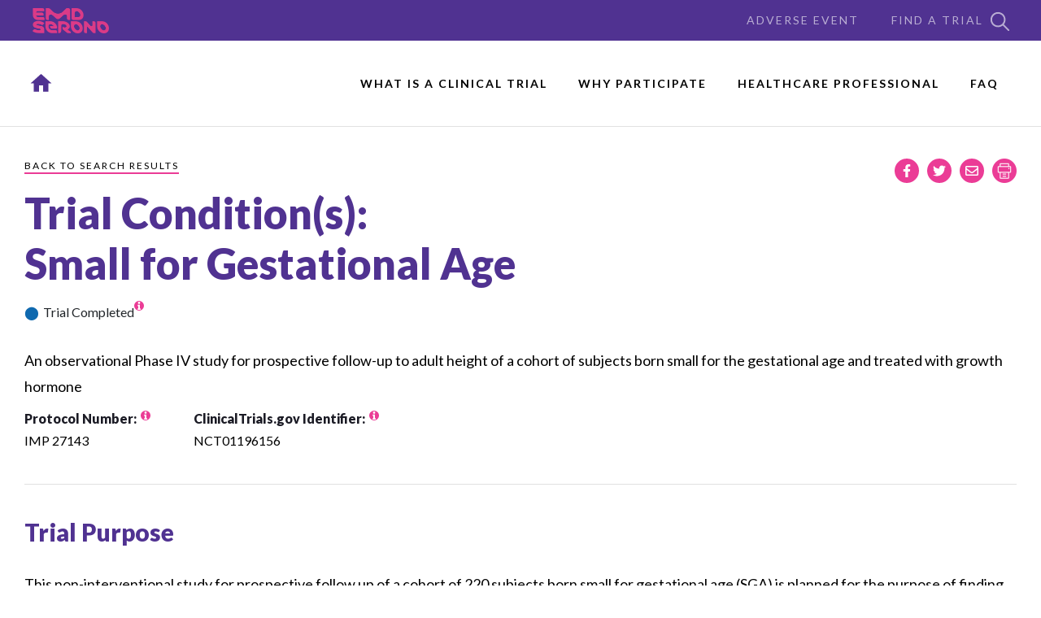

--- FILE ---
content_type: application/javascript
request_url: https://clinicaltrials.emdgroup.com/5e6d7adda9d3bad319e8157aaaf9b13cd37f1755-cf8d23049a21a8064e27.js
body_size: 12300
content:
(window.webpackJsonp=window.webpackJsonp||[]).push([[8],{"+567":function(e,t,n){var o,r,a;r=[t,n("y8Bd"),n("F0eJ"),n("fcsG"),n("F2+K"),n("bGGS"),n("eQk5"),n("aabA"),n("NYLY"),n("q1tI"),n("17x9"),n("i8i4"),n("qVQj"),n("WVtz")],void 0===(a="function"==typeof(o=function(e,t,n,o,r,a,i,l,u,c,s,p,f,d){"use strict";Object.defineProperty(e,"__esModule",{value:!0}),e.Map=e.Rectangle=e.Circle=e.Polyline=e.Polygon=e.HeatMap=e.InfoWindow=e.Marker=e.GoogleApiWrapper=void 0,Object.defineProperty(e,"GoogleApiWrapper",{enumerable:!0,get:function(){return t.wrapper}}),Object.defineProperty(e,"Marker",{enumerable:!0,get:function(){return n.Marker}}),Object.defineProperty(e,"InfoWindow",{enumerable:!0,get:function(){return o.InfoWindow}}),Object.defineProperty(e,"HeatMap",{enumerable:!0,get:function(){return r.HeatMap}}),Object.defineProperty(e,"Polygon",{enumerable:!0,get:function(){return a.Polygon}}),Object.defineProperty(e,"Polyline",{enumerable:!0,get:function(){return i.Polyline}}),Object.defineProperty(e,"Circle",{enumerable:!0,get:function(){return l.Circle}}),Object.defineProperty(e,"Rectangle",{enumerable:!0,get:function(){return u.Rectangle}});var h=b(c),y=b(s),m=b(p);function b(e){return e&&e.__esModule?e:{default:e}}var v=function(){function e(e,t){for(var n=0;n<t.length;n++){var o=t[n];o.enumerable=o.enumerable||!1,o.configurable=!0,"value"in o&&(o.writable=!0),Object.defineProperty(e,o.key,o)}}return function(t,n,o){return n&&e(t.prototype,n),o&&e(t,o),t}}(),g={position:"absolute",width:"100%",height:"100%"},O={position:"absolute",left:0,right:0,bottom:0,top:0},w=["ready","click","dragend","recenter","bounds_changed","center_changed","dblclick","dragstart","heading_change","idle","maptypeid_changed","mousemove","mouseout","mouseover","projection_changed","resize","rightclick","tilesloaded","tilt_changed","zoom_changed"],k=e.Map=function(e){function t(e){!function(e,t){if(!(e instanceof t))throw new TypeError("Cannot call a class as a function")}(this,t);var n=function(e,t){if(!e)throw new ReferenceError("this hasn't been initialised - super() hasn't been called");return!t||"object"!=typeof t&&"function"!=typeof t?e:t}(this,(t.__proto__||Object.getPrototypeOf(t)).call(this,e));if(!e.hasOwnProperty("google"))throw new Error("You must include a `google` prop");return n.listeners={},n.state={currentLocation:{lat:n.props.initialCenter.lat,lng:n.props.initialCenter.lng}},n.mapRef=h.default.createRef(),n}return function(e,t){if("function"!=typeof t&&null!==t)throw new TypeError("Super expression must either be null or a function, not "+typeof t);e.prototype=Object.create(t&&t.prototype,{constructor:{value:e,enumerable:!1,writable:!0,configurable:!0}}),t&&(Object.setPrototypeOf?Object.setPrototypeOf(e,t):e.__proto__=t)}(t,e),v(t,[{key:"componentDidMount",value:function(){var e=this;this.props.centerAroundCurrentLocation&&navigator&&navigator.geolocation&&(this.geoPromise=(0,d.makeCancelable)(new Promise((function(e,t){navigator.geolocation.getCurrentPosition(e,t)}))),this.geoPromise.promise.then((function(t){var n=t.coords;e.setState({currentLocation:{lat:n.latitude,lng:n.longitude}})})).catch((function(e){return e}))),this.loadMap()}},{key:"componentDidUpdate",value:function(e,t){e.google!==this.props.google&&this.loadMap(),this.props.visible!==e.visible&&this.restyleMap(),this.props.zoom!==e.zoom&&this.map.setZoom(this.props.zoom),this.props.center!==e.center&&this.setState({currentLocation:this.props.center}),t.currentLocation!==this.state.currentLocation&&this.recenterMap(),this.props.bounds&&this.props.bounds!==e.bounds&&this.map.fitBounds(this.props.bounds)}},{key:"componentWillUnmount",value:function(){var e=this,t=this.props.google;this.geoPromise&&this.geoPromise.cancel(),Object.keys(this.listeners).forEach((function(n){t.maps.event.removeListener(e.listeners[n])}))}},{key:"loadMap",value:function(){var e=this;if(this.props&&this.props.google){var t=this.props.google.maps,n=this.mapRef.current,o=m.default.findDOMNode(n),r=this.state.currentLocation,a=new t.LatLng(r.lat,r.lng),i=this.props.google.maps.MapTypeId||{},l=String(this.props.mapType).toUpperCase(),u=Object.assign({},{mapTypeId:i[l],center:a,zoom:this.props.zoom,maxZoom:this.props.maxZoom,minZoom:this.props.minZoom,clickableIcons:!!this.props.clickableIcons,disableDefaultUI:this.props.disableDefaultUI,zoomControl:this.props.zoomControl,zoomControlOptions:this.props.zoomControlOptions,mapTypeControl:this.props.mapTypeControl,mapTypeControlOptions:this.props.mapTypeControlOptions,scaleControl:this.props.scaleControl,streetViewControl:this.props.streetViewControl,streetViewControlOptions:this.props.streetViewControlOptions,panControl:this.props.panControl,rotateControl:this.props.rotateControl,fullscreenControl:this.props.fullscreenControl,scrollwheel:this.props.scrollwheel,draggable:this.props.draggable,draggableCursor:this.props.draggableCursor,keyboardShortcuts:this.props.keyboardShortcuts,disableDoubleClickZoom:this.props.disableDoubleClickZoom,noClear:this.props.noClear,styles:this.props.styles,gestureHandling:this.props.gestureHandling});Object.keys(u).forEach((function(e){null===u[e]&&delete u[e]})),this.map=new t.Map(o,u),w.forEach((function(t){e.listeners[t]=e.map.addListener(t,e.handleEvent(t))})),t.event.trigger(this.map,"ready"),this.forceUpdate()}}},{key:"handleEvent",value:function(e){var t=this,n=void 0,o="on"+(0,f.camelize)(e);return function(e){n&&(clearTimeout(n),n=null),n=setTimeout((function(){t.props[o]&&t.props[o](t.props,t.map,e)}),0)}}},{key:"recenterMap",value:function(){var e=this.map,t=this.props.google;if(t){var n=t.maps;if(e){var o=this.state.currentLocation;o instanceof t.maps.LatLng||(o=new t.maps.LatLng(o.lat,o.lng)),e.setCenter(o),n.event.trigger(e,"recenter")}}}},{key:"restyleMap",value:function(){this.map&&this.props.google.maps.event.trigger(this.map,"resize")}},{key:"renderChildren",value:function(){var e=this,t=this.props.children;if(t)return h.default.Children.map(t,(function(t){if(t)return h.default.cloneElement(t,{map:e.map,google:e.props.google,mapCenter:e.state.currentLocation})}))}},{key:"render",value:function(){var e=Object.assign({},O,this.props.style,{display:this.props.visible?"inherit":"none"}),t=Object.assign({},g,this.props.containerStyle);return h.default.createElement("div",{style:t,className:this.props.className},h.default.createElement("div",{style:e,ref:this.mapRef},"Loading map..."),this.renderChildren())}}]),t}(h.default.Component);k.propTypes={google:y.default.object,zoom:y.default.number,centerAroundCurrentLocation:y.default.bool,center:y.default.object,initialCenter:y.default.object,className:y.default.string,style:y.default.object,containerStyle:y.default.object,visible:y.default.bool,mapType:y.default.string,maxZoom:y.default.number,minZoom:y.default.number,clickableIcons:y.default.bool,disableDefaultUI:y.default.bool,zoomControl:y.default.bool,zoomControlOptions:y.default.object,mapTypeControl:y.default.bool,mapTypeControlOptions:y.default.bool,scaleControl:y.default.bool,streetViewControl:y.default.bool,streetViewControlOptions:y.default.object,panControl:y.default.bool,rotateControl:y.default.bool,fullscreenControl:y.default.bool,scrollwheel:y.default.bool,draggable:y.default.bool,draggableCursor:y.default.string,keyboardShortcuts:y.default.bool,disableDoubleClickZoom:y.default.bool,noClear:y.default.bool,styles:y.default.array,gestureHandling:y.default.string,bounds:y.default.object},w.forEach((function(e){return k.propTypes[(0,f.camelize)(e)]=y.default.func})),k.defaultProps={zoom:14,initialCenter:{lat:37.774929,lng:-122.419416},center:{},centerAroundCurrentLocation:!1,style:{},containerStyle:{},visible:!0},e.default=k})?o.apply(t,r):o)||(e.exports=a)},"00pH":function(e,t,n){"use strict";n.d(t,"b",(function(){return p}));var o=n("KQm4"),r=(n("E9XD"),n("q1tI")),a=n.n(r),i=n("BtgD"),l=n("lZ6c"),u=n("ucZr"),c=n("71Nh"),s=n("gL6T");t.a=function(e){var t=e.labels,n=e.attachments,o=e.onClickDownload,f=e.individualPatientData,d=e.CTGovResults,h=Object(r.useState)(""),y=h[0],m=h[1],b=Object(r.useState)(""),v=b[0],g=b[1],O=Object(r.useState)(!1),w=O[0],k=O[1],j=Object(r.useState)([]),P=j[0],x=j[1];Object(r.useEffect)((function(){if(_&&y){g("");var e=_[y];switch(!0){case 1==e.length&&""==e[0].text:x([Object.assign({},e[0],{text:"English"})]);break;default:x(e)}}}),[y]);var _=p(n),C=_?{items:Object.keys(_).map((function(e){if(Array.isArray(_[e]))return{text:_[e][0].typeDisplay,value:e}})),preselectedValue:y,setSelectedDocument:m,title:t.dropdownDocsTitle,placeholder:t.dropdownDocsPlaceholder}:null,E=_?{items:P||[],preselectedValue:v,setSelectedDocument:g,title:t.dropdownLanguageTitle,placeholder:t.dropdownLanguagePlaceholder,isDisabled:!(Array.isArray(P)&&P.length>0)}:null,M={labels:{title:t.completeDownloadTitle,description:t.completeDownloadDesc,button:t.completeDownloadBtn},setIsCompletedDownload:k};return a.a.createElement(i.Container,{fluid:!0,className:"p-0"},a.a.createElement(i.Row,{md:2,className:"m-0"},a.a.createElement(i.Col,{className:"p-0"},w?a.a.createElement(l.a,M):a.a.createElement(c.a,null,a.a.createElement("h3",null,t.title),C&&E?a.a.createElement(a.a.Fragment,null,a.a.createElement("div",{className:"dropdown-menus"},a.a.createElement(u.a,C),a.a.createElement(u.a,E)),a.a.createElement(i.NavLink,{href:v,target:"_blank",rel:"noopener noreferrer",className:"download-btn text-uppercase","aria-disabled":""===v,disabled:""===v,onClick:function(e){return function(e){o(e,y),Object(s.c)({category:"Download",action:"download",label:y}),setTimeout((function(){k(!0),x([]),m(""),g("")}),1e3)}(e)}},t.downloadBtn)):a.a.createElement("span",{className:"not-available"},t.notAvailable))),(d||f)&&a.a.createElement(i.Col,{className:"p-0"},a.a.createElement(c.b,null,d&&a.a.createElement("div",{className:"gov-results"},a.a.createElement("p",null,t.descCTGovResults),a.a.createElement("a",{className:"text-uppercase",target:"_blank",rel:"noopener noreferrer",href:d.href,onClick:function(e){return d.onClick(e)}},t.labelCTGovResults)),f&&a.a.createElement("div",{className:"patient-results"},a.a.createElement("p",null,t.descIndividualPatientData,a.a.createElement("a",{className:"text-uppercase",target:"_blank",rel:"noopener noreferrer",href:f.href,onClick:function(e){return f.onClick(e)}},t.labelIndividualPatientData),"."))))))};var p=function(e){return!e||e.length<=0?null:e.reduce((function(e,t){var n=t.TypeInternal;return e[n]=[].concat(Object(o.a)(e[n]||[]),[{text:t.Language,value:t.Url,typeDisplay:t.TypeDisplay}]),e}),{})}},"1K2v":function(e,t,n){"use strict";var o=n("TqRt");Object.defineProperty(t,"__esModule",{value:!0}),t.default=void 0;var r=o(n("pVnL")),a=o(n("q1tI")),i=o(n("xBah")),l=function(e){return a.default.createElement("tbody",(0,r.default)({"data-testid":"tbody"},(0,i.default)(e)))};t.default=l},"71Nh":function(e,t,n){"use strict";n.d(t,"b",(function(){return c})),n.d(t,"a",(function(){return s}));var o,r,a=n("MUpH"),i=n("gLav"),l=n.n(i),u=n("MnMr"),c=l.a.div(o||(o=Object(a.a)(["\n  padding: 72px 48px 48px 48px;\n  background-color: ",";\n  height: 100%;\n  .gov-results {\n    margin-bottom: 32px;\n    p {\n      margin-bottom: 16px;\n    }\n  }\n  p {\n    color: ",";\n    font-family: Lato;\n    font-size: 16px;\n    letter-spacing: 0;\n    line-height: 27px;\n  }\n  a {\n    color: ",";\n    font-family: Lato;\n    font-size: 12px;\n    letter-spacing: 1.9px;\n    line-height: 13px;\n    border-bottom: 2px solid ",";\n    &:hover {\n      text-decoration: none;\n      color: #a52a69 !important;\n    }\n    &:focus {\n      outline: auto 1px;\n    }\n  }\n"])),u.k,u.a,u.a,u.p),s=l.a.div(r||(r=Object(a.a)(["\n  padding: 48px 45px 48px 48px;\n  h2 {\n    color: ",";\n    font-family: Lato;\n    font-size: 16px;\n    line-height: 27px;\n    margin-bottom: 6px;\n  }\n  h3 {\n    color: #482d83;\n    font-family: Lato;\n    font-size: 18px;\n    font-weight: 900;\n    line-height: 26px;\n  }\n  .not-available {\n    color: ",";\n    font-size: 12px;\n    font-weight: 900;\n    letter-spacing: 1px;\n    line-height: 15px;\n  }\n  .dropdown-menus {\n    margin: 32px 0px;\n    div + div {\n      margin-top: 24px;\n    }\n  }\n  .dropdown-menu-details {\n    margin: 24px 0px;\n  }\n  .download-btn {\n    max-width: 195px;\n    padding: 12px 14px;\n    background-color: ",";\n    color: ",";\n    font-family: Lato;\n    font-size: 11px;\n    font-weight: 900;\n    letter-spacing: 2px;\n    line-height: 13px;\n    text-align: center;\n    border: 0;\n    border-radius: 0;\n    &.disabled {\n      opacity: 0.5;\n    }\n    &:hover {\n      background-color: #a52a69;\n    }\n    &:focus {\n      outline: 5 px auto;\n    }\n  }\n"])),u.a,u.i,u.p,u.q)},"7KWQ":function(e,t,n){},"7W2i":function(e,t,n){var o=n("SksO");e.exports=function(e,t){if("function"!=typeof t&&null!==t)throw new TypeError("Super expression must either be null or a function");e.prototype=Object.create(t&&t.prototype,{constructor:{value:e,writable:!0,configurable:!0}}),Object.defineProperty(e,"prototype",{writable:!1}),t&&o(e,t)},e.exports.__esModule=!0,e.exports.default=e.exports},ADTu:function(e,t,n){"use strict";var o=n("TqRt");Object.defineProperty(t,"__esModule",{value:!0}),t.default=void 0;var r=o(n("pVnL")),a=o(n("q1tI")),i=n("KSQE"),l=o(n("aDGU")),u=function(e){return a.default.createElement(i.Consumer,null,(function(t){return a.default.createElement(l.default,(0,r.default)({},e,{headers:t}))}))};t.default=u},Bvi8:function(e,t,n){"use strict";var o,r=n("q1tI"),a=n.n(r),i=n("MUpH"),l=n("gLav"),u=n.n(l),c=n("MnMr"),s=u.a.div(o||(o=Object(i.a)(["\n  width: 100%;\n  height: 100%;\n  display: flex;\n  justify-content: flex-end;\n  align-items: flex-end;\n  a {\n    width: 30px;\n    height: 30px;\n    display: inline-flex;\n    justify-content: center;\n    align-items: center;\n    background-color: ",";\n    border-radius: 50%;\n    margin-bottom: 6px;\n    margin-left: 10px;\n    .accesibility-features {\n      display: none !important;\n    }\n  }\n  button {\n    width: 30px;\n    height: 30px;\n    padding: 0;\n    border: none;\n    margin-bottom: 6px;\n    margin-left: 10px;\n    background: transparent;\n    :focus {\n      outline: none;\n    }\n  }\n  img {\n    width: 100%;\n  }\n  svg {\n    font-size: 16px;\n    color: ",";\n  }\n"])),c.p,c.q),p=n("ma3e"),f=n("gL6T");t.a=function(e){var t=e.mailSubject,n="undefined"!=typeof window&&window.location&&window.location.href?encodeURIComponent(window.location.href):"",o="undefined"!=typeof window?document.title:n;return a.a.createElement(s,null,a.a.createElement("a",{href:"https://www.facebook.com/sharer/sharer.php?u="+n,target:"_blank",rel:"noopener noreferrer",onClick:Object(f.a)({category:"SocialShare",action:"Facebook",label:o})},a.a.createElement("span",{className:"accesibility-features"},"Facebook"),a.a.createElement(p.c,null)),a.a.createElement("a",{href:"https://twitter.com/share?url="+n,target:"_blank",rel:"noopener noreferrer",onClick:Object(f.a)({category:"SocialShare",action:"Twitter",label:o})},a.a.createElement("span",{className:"accesibility-features"},"Twitter"),a.a.createElement(p.j,null)),a.a.createElement("a",{href:"mailto:?subject="+t+"&body="+n,target:"_blank",rel:"noopener noreferrer",onClick:Object(f.a)({category:"SocialShare",action:"Email",label:o})},a.a.createElement("span",{className:"accesibility-features"},"Mail-to"),a.a.createElement(p.g,null)),a.a.createElement("button",{onClick:function(){"undefined"!=typeof window&&window.print(),Object(f.c)({category:"SocialShare",action:"Print",label:o})}},a.a.createElement("img",{src:"/images/print_icon.png",alt:"Print Icon"})))}},F0eJ:function(e,t,n){var o,r,a;r=[t,n("q1tI"),n("17x9"),n("qVQj")],void 0===(a="function"==typeof(o=function(e,t,n,o){"use strict";Object.defineProperty(e,"__esModule",{value:!0}),e.Marker=void 0;var r=i(t),a=i(n);function i(e){return e&&e.__esModule?e:{default:e}}var l=Object.assign||function(e){for(var t=1;t<arguments.length;t++){var n=arguments[t];for(var o in n)Object.prototype.hasOwnProperty.call(n,o)&&(e[o]=n[o])}return e};function u(e,t){if(!(e instanceof t))throw new TypeError("Cannot call a class as a function")}var c=function(){function e(e,t){for(var n=0;n<t.length;n++){var o=t[n];o.enumerable=o.enumerable||!1,o.configurable=!0,"value"in o&&(o.writable=!0),Object.defineProperty(e,o.key,o)}}return function(t,n,o){return n&&e(t.prototype,n),o&&e(t,o),t}}();function s(e,t){if(!e)throw new ReferenceError("this hasn't been initialised - super() hasn't been called");return!t||"object"!=typeof t&&"function"!=typeof t?e:t}var p=["click","dblclick","dragend","mousedown","mouseout","mouseover","mouseup","recenter"],f=e.Marker=function(e){function t(){return u(this,t),s(this,(t.__proto__||Object.getPrototypeOf(t)).apply(this,arguments))}return function(e,t){if("function"!=typeof t&&null!==t)throw new TypeError("Super expression must either be null or a function, not "+typeof t);e.prototype=Object.create(t&&t.prototype,{constructor:{value:e,enumerable:!1,writable:!0,configurable:!0}}),t&&(Object.setPrototypeOf?Object.setPrototypeOf(e,t):e.__proto__=t)}(t,e),c(t,[{key:"componentDidMount",value:function(){this.markerPromise=function(){var e={},t=new Promise((function(t,n){e.resolve=t,e.reject=n}));return e.then=t.then.bind(t),e.catch=t.catch.bind(t),e.promise=t,e}(),this.renderMarker()}},{key:"componentDidUpdate",value:function(e){this.props.map===e.map&&this.props.position===e.position&&this.props.icon===e.icon||(this.marker&&this.marker.setMap(null),this.renderMarker())}},{key:"componentWillUnmount",value:function(){this.marker&&this.marker.setMap(null)}},{key:"renderMarker",value:function(){var e=this,t=this.props,n=t.map,o=t.google,r=t.position,a=t.mapCenter,i=t.icon,u=t.label,c=t.draggable,s=t.title,f=function(e,t){var n={};for(var o in e)t.indexOf(o)>=0||Object.prototype.hasOwnProperty.call(e,o)&&(n[o]=e[o]);return n}(t,["map","google","position","mapCenter","icon","label","draggable","title"]);if(!o)return null;var d=r||a;d instanceof o.maps.LatLng||(d=new o.maps.LatLng(d.lat,d.lng));var h=l({map:n,position:d,icon:i,label:u,title:s,draggable:c},f);this.marker=new o.maps.Marker(h),p.forEach((function(t){e.marker.addListener(t,e.handleEvent(t))})),this.markerPromise.resolve(this.marker)}},{key:"getMarker",value:function(){return this.markerPromise}},{key:"handleEvent",value:function(e){var t=this;return function(n){var r="on"+(0,o.camelize)(e);t.props[r]&&t.props[r](t.props,t.marker,n)}}},{key:"render",value:function(){return null}}]),t}(r.default.Component);f.propTypes={position:a.default.object,map:a.default.object},p.forEach((function(e){return f.propTypes[e]=a.default.func})),f.defaultProps={name:"Marker"},e.default=f})?o.apply(t,r):o)||(e.exports=a)},"F2+K":function(e,t,n){var o,r,a;r=[t,n("q1tI"),n("17x9"),n("qVQj")],void 0===(a="function"==typeof(o=function(e,t,n,o){"use strict";Object.defineProperty(e,"__esModule",{value:!0}),e.HeatMap=void 0;var r=i(t),a=i(n);function i(e){return e&&e.__esModule?e:{default:e}}var l=Object.assign||function(e){for(var t=1;t<arguments.length;t++){var n=arguments[t];for(var o in n)Object.prototype.hasOwnProperty.call(n,o)&&(e[o]=n[o])}return e};function u(e,t){if(!(e instanceof t))throw new TypeError("Cannot call a class as a function")}var c=function(){function e(e,t){for(var n=0;n<t.length;n++){var o=t[n];o.enumerable=o.enumerable||!1,o.configurable=!0,"value"in o&&(o.writable=!0),Object.defineProperty(e,o.key,o)}}return function(t,n,o){return n&&e(t.prototype,n),o&&e(t,o),t}}();function s(e,t){if(!e)throw new ReferenceError("this hasn't been initialised - super() hasn't been called");return!t||"object"!=typeof t&&"function"!=typeof t?e:t}var p=["click","mouseover","recenter"],f=e.HeatMap=function(e){function t(){return u(this,t),s(this,(t.__proto__||Object.getPrototypeOf(t)).apply(this,arguments))}return function(e,t){if("function"!=typeof t&&null!==t)throw new TypeError("Super expression must either be null or a function, not "+typeof t);e.prototype=Object.create(t&&t.prototype,{constructor:{value:e,enumerable:!1,writable:!0,configurable:!0}}),t&&(Object.setPrototypeOf?Object.setPrototypeOf(e,t):e.__proto__=t)}(t,e),c(t,[{key:"componentDidMount",value:function(){this.heatMapPromise=function(){var e={},t=new Promise((function(t,n){e.resolve=t,e.reject=n}));return e.then=t.then.bind(t),e.catch=t.catch.bind(t),e.promise=t,e}(),this.renderHeatMap()}},{key:"componentDidUpdate",value:function(e){this.props.map===e.map&&this.props.position===e.position||this.heatMap&&(this.heatMap.setMap(null),this.renderHeatMap())}},{key:"componentWillUnmount",value:function(){this.heatMap&&this.heatMap.setMap(null)}},{key:"renderHeatMap",value:function(){var e=this,t=this.props,n=t.map,o=t.google,r=t.positions,a=(t.mapCenter,t.icon,t.gradient),i=t.radius,u=void 0===i?20:i,c=t.opacity,s=void 0===c?.2:c,f=function(e,t){var n={};for(var o in e)t.indexOf(o)>=0||Object.prototype.hasOwnProperty.call(e,o)&&(n[o]=e[o]);return n}(t,["map","google","positions","mapCenter","icon","gradient","radius","opacity"]);if(!o)return null;var d=r.map((function(e){return{location:new o.maps.LatLng(e.lat,e.lng),weight:e.weight}})),h=l({map:n,gradient:a,radius:u,opacity:s,data:d},f);this.heatMap=new o.maps.visualization.HeatmapLayer(h),this.heatMap.set("radius",void 0===u?20:u),this.heatMap.set("opacity",void 0===s?.2:s),p.forEach((function(t){e.heatMap.addListener(t,e.handleEvent(t))})),this.heatMapPromise.resolve(this.heatMap)}},{key:"getHeatMap",value:function(){return this.heatMapPromise}},{key:"handleEvent",value:function(e){var t=this;return function(n){var r="on"+(0,o.camelize)(e);t.props[r]&&t.props[r](t.props,t.heatMap,n)}}},{key:"render",value:function(){return null}}]),t}(r.default.Component);f.propTypes={position:a.default.object,map:a.default.object,icon:a.default.string},p.forEach((function(e){return f.propTypes[e]=a.default.func})),f.defaultProps={name:"HeatMap"},e.default=f})?o.apply(t,r):o)||(e.exports=a)},Geqh:function(e,t,n){"use strict";n.d(t,"b",(function(){return o})),n.d(t,"a",(function(){return r}));var o=function(e,t){"undefined"!=typeof window&&window.segmentAnalytics&&window.segmentAnalytics.track&&window.segmentAnalytics.track(e,t)},r=function(e){var t={};return["PageSize","PageIndex","SortField","SortOrder","SearchTerm","Status","Longitude","Latitude","AgeRanges","Conditions","AttachmentTypes","Phases","Gender","HealthyVolunteer","StudyTypes","StudyResults","MileRadius","UseAndOperatorForFullTextKeyWordSearch","zip","country"].forEach((function(n){Object.keys(e).includes(n)?t[n]="string"==typeof e[n]&&e[n].includes("~")?e[n].split("~"):e[n]:t[n]=""})),t}},"H3/P":function(e,t,n){"use strict";var o=n("TqRt");Object.defineProperty(t,"__esModule",{value:!0}),t.default=void 0;var r=o(n("pVnL")),a=o(n("q1tI")),i=n("KSQE"),l=o(n("eI/a")),u=function(e){return a.default.createElement(i.Consumer,null,(function(t){return a.default.createElement(l.default,(0,r.default)({},e,{headers:t}))}))};t.default=u},K4QO:function(e,t,n){"use strict";var o=n("TqRt");Object.defineProperty(t,"__esModule",{value:!0}),t.default=void 0;var r=o(n("pVnL")),a=o(n("q1tI")),i=o(n("xBah")),l=function(e){return a.default.createElement("th",(0,r.default)({"data-testid":"th"},(0,i.default)(e)))};t.default=l},KSQE:function(e,t,n){"use strict";var o=n("TqRt");Object.defineProperty(t,"__esModule",{value:!0}),t.Provider=t.Consumer=void 0;var r=o(n("q1tI")).default.createContext({}),a=r.Provider,i=r.Consumer;t.Consumer=i,t.Provider=a},NYLY:function(e,t,n){var o,r,a;r=[t,n("q1tI"),n("17x9"),n("kq0K"),n("qVQj")],void 0===(a="function"==typeof(o=function(e,t,n,o,r){"use strict";Object.defineProperty(e,"__esModule",{value:!0}),e.Rectangle=void 0;var a=l(t),i=l(n);function l(e){return e&&e.__esModule?e:{default:e}}var u=Object.assign||function(e){for(var t=1;t<arguments.length;t++){var n=arguments[t];for(var o in n)Object.prototype.hasOwnProperty.call(n,o)&&(e[o]=n[o])}return e};function c(e,t){if(!(e instanceof t))throw new TypeError("Cannot call a class as a function")}var s=function(){function e(e,t){for(var n=0;n<t.length;n++){var o=t[n];o.enumerable=o.enumerable||!1,o.configurable=!0,"value"in o&&(o.writable=!0),Object.defineProperty(e,o.key,o)}}return function(t,n,o){return n&&e(t.prototype,n),o&&e(t,o),t}}();function p(e,t){if(!e)throw new ReferenceError("this hasn't been initialised - super() hasn't been called");return!t||"object"!=typeof t&&"function"!=typeof t?e:t}var f=["click","mouseout","mouseover"],d=e.Rectangle=function(e){function t(){return c(this,t),p(this,(t.__proto__||Object.getPrototypeOf(t)).apply(this,arguments))}return function(e,t){if("function"!=typeof t&&null!==t)throw new TypeError("Super expression must either be null or a function, not "+typeof t);e.prototype=Object.create(t&&t.prototype,{constructor:{value:e,enumerable:!1,writable:!0,configurable:!0}}),t&&(Object.setPrototypeOf?Object.setPrototypeOf(e,t):e.__proto__=t)}(t,e),s(t,[{key:"componentDidMount",value:function(){this.rectanglePromise=function(){var e={},t=new Promise((function(t,n){e.resolve=t,e.reject=n}));return e.then=t.then.bind(t),e.catch=t.catch.bind(t),e.promise=t,e}(),this.renderRectangle()}},{key:"componentDidUpdate",value:function(e){this.props.map===e.map&&(0,o.areBoundsEqual)(this.props.bounds,e.bounds)||(this.rectangle&&this.rectangle.setMap(null),this.renderRectangle())}},{key:"componentWillUnmount",value:function(){this.rectangle&&this.rectangle.setMap(null)}},{key:"renderRectangle",value:function(){var e=this,t=this.props,n=t.map,o=t.google,r=t.bounds,a=t.strokeColor,i=t.strokeOpacity,l=t.strokeWeight,c=t.fillColor,s=t.fillOpacity,p=function(e,t){var n={};for(var o in e)t.indexOf(o)>=0||Object.prototype.hasOwnProperty.call(e,o)&&(n[o]=e[o]);return n}(t,["map","google","bounds","strokeColor","strokeOpacity","strokeWeight","fillColor","fillOpacity"]);if(!o)return null;var d=u({map:n,bounds:r,strokeColor:a,strokeOpacity:i,strokeWeight:l,fillColor:c,fillOpacity:s},p);this.rectangle=new o.maps.Rectangle(d),f.forEach((function(t){e.rectangle.addListener(t,e.handleEvent(t))})),this.rectanglePromise.resolve(this.rectangle)}},{key:"getRectangle",value:function(){return this.rectanglePromise}},{key:"handleEvent",value:function(e){var t=this;return function(n){var o="on"+(0,r.camelize)(e);t.props[o]&&t.props[o](t.props,t.rectangle,n)}}},{key:"render",value:function(){return console.log("hii, ",this.props.bounds),null}}]),t}(a.default.Component);d.propTypes={bounds:i.default.object,strokeColor:i.default.string,strokeOpacity:i.default.number,strokeWeight:i.default.number,fillColor:i.default.string,fillOpacity:i.default.number},f.forEach((function(e){return d.propTypes[e]=i.default.func})),d.defaultProps={name:"Rectangle"},e.default=d})?o.apply(t,r):o)||(e.exports=a)},Nsbk:function(e,t){function n(t){return e.exports=n=Object.setPrototypeOf?Object.getPrototypeOf.bind():function(e){return e.__proto__||Object.getPrototypeOf(e)},e.exports.__esModule=!0,e.exports.default=e.exports,n(t)}e.exports=n,e.exports.__esModule=!0,e.exports.default=e.exports},U8CY:function(e,t,n){"use strict";var o=n("TqRt");Object.defineProperty(t,"__esModule",{value:!0}),Object.defineProperty(t,"Table",{enumerable:!0,get:function(){return r.default}}),Object.defineProperty(t,"Tbody",{enumerable:!0,get:function(){return a.default}}),Object.defineProperty(t,"Td",{enumerable:!0,get:function(){return i.default}}),Object.defineProperty(t,"Th",{enumerable:!0,get:function(){return l.default}}),Object.defineProperty(t,"Thead",{enumerable:!0,get:function(){return u.default}}),Object.defineProperty(t,"Tr",{enumerable:!0,get:function(){return c.default}});var r=o(n("dW5v")),a=o(n("1K2v")),i=o(n("H3/P")),l=o(n("K4QO")),u=o(n("urEA")),c=o(n("ADTu"))},W8MJ:function(e,t){function n(e,t){for(var n=0;n<t.length;n++){var o=t[n];o.enumerable=o.enumerable||!1,o.configurable=!0,"value"in o&&(o.writable=!0),Object.defineProperty(e,o.key,o)}}e.exports=function(e,t,o){return t&&n(e.prototype,t),o&&n(e,o),Object.defineProperty(e,"prototype",{writable:!1}),e},e.exports.__esModule=!0,e.exports.default=e.exports},WVtz:function(e,t,n){var o,r,a;r=[t],void 0===(a="function"==typeof(o=function(e){"use strict";Object.defineProperty(e,"__esModule",{value:!0}),e.makeCancelable=function(e){var t=!1;return{promise:new Promise((function(n,o){e.then((function(e){return t?o({isCanceled:!0}):n(e)})),e.catch((function(e){return o(t?{isCanceled:!0}:e)}))})),cancel:function(){t=!0}}}})?o.apply(t,r):o)||(e.exports=a)},ZZ2F:function(e,t,n){var o,r,a;r=[t],void 0===(a="function"==typeof(o=function(e){"use strict";Object.defineProperty(e,"__esModule",{value:!0});var t="function"==typeof Symbol&&"symbol"==typeof Symbol.iterator?function(e){return typeof e}:function(e){return e&&"function"==typeof Symbol&&e.constructor===Symbol&&e!==Symbol.prototype?"symbol":typeof e},n=(e.arePathsEqual=function(e,t){if(e===t)return!0;if(!Array.isArray(e)||!Array.isArray(t))return!1;if(e.length!==t.length)return!1;for(var o=0;o<e.length;++o)if(e[o]!==t[o]){if(!n(e[o])||!n(t[o]))return!1;if(t[o].lat!==e[o].lat||t[o].lng!==e[o].lng)return!1}return!0},function(e){return null!==e&&"object"===(void 0===e?"undefined":t(e))&&e.hasOwnProperty("lat")&&e.hasOwnProperty("lng")})})?o.apply(t,r):o)||(e.exports=a)},a1gu:function(e,t,n){var o=n("cDf5").default,r=n("PJYZ");e.exports=function(e,t){if(t&&("object"===o(t)||"function"==typeof t))return t;if(void 0!==t)throw new TypeError("Derived constructors may only return object or undefined");return r(e)},e.exports.__esModule=!0,e.exports.default=e.exports},aDGU:function(e,t,n){"use strict";var o=n("TqRt");Object.defineProperty(t,"__esModule",{value:!0}),t.default=void 0;var r=o(n("pVnL")),a=o(n("lwsE")),i=o(n("W8MJ")),l=o(n("7W2i")),u=o(n("a1gu")),c=o(n("Nsbk")),s=o(n("q1tI")),p=o(n("17x9")),f=o(n("xBah"));function d(e){var t=function(){if("undefined"==typeof Reflect||!Reflect.construct)return!1;if(Reflect.construct.sham)return!1;if("function"==typeof Proxy)return!0;try{return Boolean.prototype.valueOf.call(Reflect.construct(Boolean,[],(function(){}))),!0}catch(e){return!1}}();return function(){var n,o=(0,c.default)(e);if(t){var r=(0,c.default)(this).constructor;n=Reflect.construct(o,arguments,r)}else n=o.apply(this,arguments);return(0,u.default)(this,n)}}var h=function(e){(0,l.default)(n,e);var t=d(n);function n(e){var o;(0,a.default)(this,n),o=t.call(this,e);var r=e.headers;return r&&e.inHeader&&s.default.Children.map(e.children,(function(e,t){e&&(r[t]=e.props.children)})),o}return(0,i.default)(n,[{key:"render",value:function(){var e=this.props.children;return s.default.createElement("tr",(0,r.default)({"data-testid":"tr"},(0,f.default)(this.props)),e&&s.default.Children.map(e,(function(e,t){return e&&s.default.cloneElement(e,{key:t,columnKey:t})})))}}]),n}(s.default.Component);h.propTypes={children:p.default.node,headers:p.default.shape({}),inHeader:p.default.bool},h.defaultProps={children:void 0,headers:void 0,inHeader:void 0};var y=h;t.default=y},aabA:function(e,t,n){var o,r,a;r=[t,n("q1tI"),n("17x9"),n("ZZ2F"),n("qVQj")],void 0===(a="function"==typeof(o=function(e,t,n,o,r){"use strict";Object.defineProperty(e,"__esModule",{value:!0}),e.Circle=void 0;var a=l(t),i=l(n);function l(e){return e&&e.__esModule?e:{default:e}}var u=Object.assign||function(e){for(var t=1;t<arguments.length;t++){var n=arguments[t];for(var o in n)Object.prototype.hasOwnProperty.call(n,o)&&(e[o]=n[o])}return e};function c(e,t){if(!(e instanceof t))throw new TypeError("Cannot call a class as a function")}var s=function(){function e(e,t){for(var n=0;n<t.length;n++){var o=t[n];o.enumerable=o.enumerable||!1,o.configurable=!0,"value"in o&&(o.writable=!0),Object.defineProperty(e,o.key,o)}}return function(t,n,o){return n&&e(t.prototype,n),o&&e(t,o),t}}();function p(e,t){if(!e)throw new ReferenceError("this hasn't been initialised - super() hasn't been called");return!t||"object"!=typeof t&&"function"!=typeof t?e:t}var f=["click","mouseout","mouseover"],d=e.Circle=function(e){function t(){var e,n,o;c(this,t);for(var r=arguments.length,a=Array(r),i=0;i<r;i++)a[i]=arguments[i];return n=o=p(this,(e=t.__proto__||Object.getPrototypeOf(t)).call.apply(e,[this].concat(a))),o.centerChanged=function(e){var t=o.props.center,n=t.lat,r=t.lng;return n!==e.lat||r!==e.lng},o.propsChanged=function(e){return!!o.centerChanged(e.center)||Object.keys(t.propTypes).some((function(t){return o.props[t]!==e[t]}))},o.destroyCircle=function(){o.circle&&o.circle.setMap(null)},p(o,n)}return function(e,t){if("function"!=typeof t&&null!==t)throw new TypeError("Super expression must either be null or a function, not "+typeof t);e.prototype=Object.create(t&&t.prototype,{constructor:{value:e,enumerable:!1,writable:!0,configurable:!0}}),t&&(Object.setPrototypeOf?Object.setPrototypeOf(e,t):e.__proto__=t)}(t,e),s(t,[{key:"componentDidMount",value:function(){this.circlePromise=function(){var e={},t=new Promise((function(t,n){e.resolve=t,e.reject=n}));return e.then=t.then.bind(t),e.catch=t.catch.bind(t),e.promise=t,e}(),this.renderCircle()}},{key:"componentDidUpdate",value:function(e){var t=this.props,n=t.path,r=t.map;!this.propsChanged(e)&&r===e.map&&(0,o.arePathsEqual)(n,e.path)||(this.destroyCircle(),this.renderCircle())}},{key:"componentWillUnmount",value:function(){this.destroyCircle()}},{key:"renderCircle",value:function(){var e=this,t=this.props,n=t.map,o=t.google,r=t.center,a=t.radius,i=t.strokeColor,l=t.strokeOpacity,c=t.strokeWeight,s=t.fillColor,p=t.fillOpacity,d=t.draggable,h=t.visible,y=function(e,t){var n={};for(var o in e)t.indexOf(o)>=0||Object.prototype.hasOwnProperty.call(e,o)&&(n[o]=e[o]);return n}(t,["map","google","center","radius","strokeColor","strokeOpacity","strokeWeight","fillColor","fillOpacity","draggable","visible"]);if(!o)return null;var m=u({},y,{map:n,center:r,radius:a,draggable:d,visible:h,options:{strokeColor:i,strokeOpacity:l,strokeWeight:c,fillColor:s,fillOpacity:p}});this.circle=new o.maps.Circle(m),f.forEach((function(t){e.circle.addListener(t,e.handleEvent(t))})),this.circlePromise.resolve(this.circle)}},{key:"getCircle",value:function(){return this.circlePromise}},{key:"handleEvent",value:function(e){var t=this;return function(n){var o="on"+(0,r.camelize)(e);t.props[o]&&t.props[o](t.props,t.circle,n)}}},{key:"render",value:function(){return null}}]),t}(a.default.Component);d.propTypes={center:i.default.object,radius:i.default.number,strokeColor:i.default.string,strokeOpacity:i.default.number,strokeWeight:i.default.number,fillColor:i.default.string,fillOpacity:i.default.number,draggable:i.default.bool,visible:i.default.bool},f.forEach((function(e){return d.propTypes[e]=i.default.func})),d.defaultProps={name:"Circle"},e.default=d})?o.apply(t,r):o)||(e.exports=a)},bGGS:function(e,t,n){var o,r,a;r=[t,n("q1tI"),n("17x9"),n("ZZ2F"),n("qVQj")],void 0===(a="function"==typeof(o=function(e,t,n,o,r){"use strict";Object.defineProperty(e,"__esModule",{value:!0}),e.Polygon=void 0;var a=l(t),i=l(n);function l(e){return e&&e.__esModule?e:{default:e}}var u=Object.assign||function(e){for(var t=1;t<arguments.length;t++){var n=arguments[t];for(var o in n)Object.prototype.hasOwnProperty.call(n,o)&&(e[o]=n[o])}return e};function c(e,t){if(!(e instanceof t))throw new TypeError("Cannot call a class as a function")}var s=function(){function e(e,t){for(var n=0;n<t.length;n++){var o=t[n];o.enumerable=o.enumerable||!1,o.configurable=!0,"value"in o&&(o.writable=!0),Object.defineProperty(e,o.key,o)}}return function(t,n,o){return n&&e(t.prototype,n),o&&e(t,o),t}}();function p(e,t){if(!e)throw new ReferenceError("this hasn't been initialised - super() hasn't been called");return!t||"object"!=typeof t&&"function"!=typeof t?e:t}var f=["click","mouseout","mouseover"],d=e.Polygon=function(e){function t(){return c(this,t),p(this,(t.__proto__||Object.getPrototypeOf(t)).apply(this,arguments))}return function(e,t){if("function"!=typeof t&&null!==t)throw new TypeError("Super expression must either be null or a function, not "+typeof t);e.prototype=Object.create(t&&t.prototype,{constructor:{value:e,enumerable:!1,writable:!0,configurable:!0}}),t&&(Object.setPrototypeOf?Object.setPrototypeOf(e,t):e.__proto__=t)}(t,e),s(t,[{key:"componentDidMount",value:function(){this.polygonPromise=function(){var e={},t=new Promise((function(t,n){e.resolve=t,e.reject=n}));return e.then=t.then.bind(t),e.catch=t.catch.bind(t),e.promise=t,e}(),this.renderPolygon()}},{key:"componentDidUpdate",value:function(e){this.props.map===e.map&&(0,o.arePathsEqual)(this.props.paths,e.paths)||(this.polygon&&this.polygon.setMap(null),this.renderPolygon())}},{key:"componentWillUnmount",value:function(){this.polygon&&this.polygon.setMap(null)}},{key:"renderPolygon",value:function(){var e=this,t=this.props,n=t.map,o=t.google,r=t.paths,a=t.strokeColor,i=t.strokeOpacity,l=t.strokeWeight,c=t.fillColor,s=t.fillOpacity,p=function(e,t){var n={};for(var o in e)t.indexOf(o)>=0||Object.prototype.hasOwnProperty.call(e,o)&&(n[o]=e[o]);return n}(t,["map","google","paths","strokeColor","strokeOpacity","strokeWeight","fillColor","fillOpacity"]);if(!o)return null;var d=u({map:n,paths:r,strokeColor:a,strokeOpacity:i,strokeWeight:l,fillColor:c,fillOpacity:s},p);this.polygon=new o.maps.Polygon(d),f.forEach((function(t){e.polygon.addListener(t,e.handleEvent(t))})),this.polygonPromise.resolve(this.polygon)}},{key:"getPolygon",value:function(){return this.polygonPromise}},{key:"handleEvent",value:function(e){var t=this;return function(n){var o="on"+(0,r.camelize)(e);t.props[o]&&t.props[o](t.props,t.polygon,n)}}},{key:"render",value:function(){return null}}]),t}(a.default.Component);d.propTypes={paths:i.default.array,strokeColor:i.default.string,strokeOpacity:i.default.number,strokeWeight:i.default.number,fillColor:i.default.string,fillOpacity:i.default.number},f.forEach((function(e){return d.propTypes[e]=i.default.func})),d.defaultProps={name:"Polygon"},e.default=d})?o.apply(t,r):o)||(e.exports=a)},cvHD:function(e,t,n){var o,r,a;r=[t],void 0===(a="function"==typeof(o=function(e){"use strict";Object.defineProperty(e,"__esModule",{value:!0});var t=e.GoogleApi=function(e){if(!(e=e||{}).hasOwnProperty("apiKey"))throw new Error("You must pass an apiKey to use GoogleApi");var t=e.apiKey,n=e.libraries||["places"],o=e.client,r=e.url||"https://maps.googleapis.com/maps/api/js",a=e.version||"3.31",i=("undefined"!=typeof window&&window.google,e.language),l=e.region||null;return function(){var e=r,u={key:t,callback:"CALLBACK_NAME",libraries:n.join(","),client:o,v:a,channel:null,language:i,region:l,onerror:"ERROR_FUNCTION"};return e+"?"+Object.keys(u).filter((function(e){return!!u[e]})).map((function(e){return e+"="+u[e]})).join("&")}()};e.default=t})?o.apply(t,r):o)||(e.exports=a)},dW5v:function(e,t,n){"use strict";(function(e){var o=n("TqRt");Object.defineProperty(t,"__esModule",{value:!0}),t.default=void 0;var r=o(n("pVnL")),a=o(n("lwsE")),i=o(n("W8MJ")),l=o(n("7W2i")),u=o(n("a1gu")),c=o(n("Nsbk")),s=o(n("q1tI")),p=o(n("17x9")),f=n("KSQE"),d=o(n("xBah"));function h(e){var t=function(){if("undefined"==typeof Reflect||!Reflect.construct)return!1;if(Reflect.construct.sham)return!1;if("function"==typeof Proxy)return!0;try{return Boolean.prototype.valueOf.call(Reflect.construct(Boolean,[],(function(){}))),!0}catch(e){return!1}}();return function(){var n,o=(0,c.default)(e);if(t){var r=(0,c.default)(this).constructor;n=Reflect.construct(o,arguments,r)}else n=o.apply(this,arguments);return(0,u.default)(this,n)}}var y=function(e){(0,l.default)(n,e);var t=h(n);function n(e){var o;return(0,a.default)(this,n),(o=t.call(this,e)).state={headers:{}},o}return(0,i.default)(n,[{key:"render",value:function(){var e=this.state.headers,t=this.props,n=t.className,o=t.forwardedRef,a="".concat(n||""," responsiveTable");return s.default.createElement(f.Provider,{value:e},s.default.createElement("table",(0,r.default)({"data-testid":"table"},(0,d.default)(this.props),{className:a,ref:o})))}}]),n}(s.default.Component);y.propTypes={className:p.default.string,forwardedRef:p.default.oneOfType([p.default.func,p.default.shape({current:p.default.instanceOf(e.Element)})])},y.defaultProps={className:void 0,forwardedRef:void 0};var m=s.default.forwardRef((function(e,t){return s.default.createElement(y,(0,r.default)({},e,{forwardedRef:t}))}));m.displayName=y.name;var b=m;t.default=b}).call(this,n("yLpj"))},"eI/a":function(e,t,n){"use strict";var o=n("TqRt");Object.defineProperty(t,"__esModule",{value:!0}),t.default=void 0;var r=o(n("pVnL")),a=o(n("q1tI")),i=o(n("17x9")),l=o(n("xBah")),u=function(e){var t=e.headers,n=e.children,o=e.columnKey,i=e.className,u=e.colSpan,c="".concat(i||""," pivoted");return u?a.default.createElement("td",(0,r.default)({"data-testid":"td"},(0,l.default)(e))):a.default.createElement("td",(0,r.default)({"data-testid":"td"},(0,l.default)(e),{className:c}),a.default.createElement("div",{"data-testid":"td-before",className:"tdBefore"},t[o]),null!=n?n:a.default.createElement("div",null," "))};u.propTypes={children:i.default.node,headers:i.default.shape({}),columnKey:i.default.number,className:i.default.string,colSpan:i.default.oneOfType([i.default.number,i.default.string])},u.defaultProps={children:void 0,headers:void 0,columnKey:void 0,className:void 0,colSpan:void 0};var c=u;t.default=c},eQk5:function(e,t,n){var o,r,a;r=[t,n("q1tI"),n("17x9"),n("ZZ2F"),n("qVQj")],void 0===(a="function"==typeof(o=function(e,t,n,o,r){"use strict";Object.defineProperty(e,"__esModule",{value:!0}),e.Polyline=void 0;var a=l(t),i=l(n);function l(e){return e&&e.__esModule?e:{default:e}}var u=Object.assign||function(e){for(var t=1;t<arguments.length;t++){var n=arguments[t];for(var o in n)Object.prototype.hasOwnProperty.call(n,o)&&(e[o]=n[o])}return e};function c(e,t){if(!(e instanceof t))throw new TypeError("Cannot call a class as a function")}var s=function(){function e(e,t){for(var n=0;n<t.length;n++){var o=t[n];o.enumerable=o.enumerable||!1,o.configurable=!0,"value"in o&&(o.writable=!0),Object.defineProperty(e,o.key,o)}}return function(t,n,o){return n&&e(t.prototype,n),o&&e(t,o),t}}();function p(e,t){if(!e)throw new ReferenceError("this hasn't been initialised - super() hasn't been called");return!t||"object"!=typeof t&&"function"!=typeof t?e:t}var f=["click","mouseout","mouseover"],d=e.Polyline=function(e){function t(){return c(this,t),p(this,(t.__proto__||Object.getPrototypeOf(t)).apply(this,arguments))}return function(e,t){if("function"!=typeof t&&null!==t)throw new TypeError("Super expression must either be null or a function, not "+typeof t);e.prototype=Object.create(t&&t.prototype,{constructor:{value:e,enumerable:!1,writable:!0,configurable:!0}}),t&&(Object.setPrototypeOf?Object.setPrototypeOf(e,t):e.__proto__=t)}(t,e),s(t,[{key:"componentDidMount",value:function(){this.polylinePromise=function(){var e={},t=new Promise((function(t,n){e.resolve=t,e.reject=n}));return e.then=t.then.bind(t),e.catch=t.catch.bind(t),e.promise=t,e}(),this.renderPolyline()}},{key:"componentDidUpdate",value:function(e){this.props.map===e.map&&(0,o.arePathsEqual)(this.props.path,e.path)||(this.polyline&&this.polyline.setMap(null),this.renderPolyline())}},{key:"componentWillUnmount",value:function(){this.polyline&&this.polyline.setMap(null)}},{key:"renderPolyline",value:function(){var e=this,t=this.props,n=t.map,o=t.google,r=t.path,a=t.strokeColor,i=t.strokeOpacity,l=t.strokeWeight,c=function(e,t){var n={};for(var o in e)t.indexOf(o)>=0||Object.prototype.hasOwnProperty.call(e,o)&&(n[o]=e[o]);return n}(t,["map","google","path","strokeColor","strokeOpacity","strokeWeight"]);if(!o)return null;var s=u({map:n,path:r,strokeColor:a,strokeOpacity:i,strokeWeight:l},c);this.polyline=new o.maps.Polyline(s),f.forEach((function(t){e.polyline.addListener(t,e.handleEvent(t))})),this.polylinePromise.resolve(this.polyline)}},{key:"getPolyline",value:function(){return this.polylinePromise}},{key:"handleEvent",value:function(e){var t=this;return function(n){var o="on"+(0,r.camelize)(e);t.props[o]&&t.props[o](t.props,t.polyline,n)}}},{key:"render",value:function(){return null}}]),t}(a.default.Component);d.propTypes={path:i.default.array,strokeColor:i.default.string,strokeOpacity:i.default.number,strokeWeight:i.default.number},f.forEach((function(e){return d.propTypes[e]=i.default.func})),d.defaultProps={name:"Polyline"},e.default=d})?o.apply(t,r):o)||(e.exports=a)},fcsG:function(e,t,n){var o,r,a;r=[t,n("q1tI"),n("17x9"),n("i8i4"),n("KAy6")],void 0===(a="function"==typeof(o=function(e,t,n,o,r){"use strict";Object.defineProperty(e,"__esModule",{value:!0}),e.InfoWindow=void 0;var a=u(t),i=u(n),l=(u(o),u(r));function u(e){return e&&e.__esModule?e:{default:e}}var c=Object.assign||function(e){for(var t=1;t<arguments.length;t++){var n=arguments[t];for(var o in n)Object.prototype.hasOwnProperty.call(n,o)&&(e[o]=n[o])}return e};function s(e,t){if(!(e instanceof t))throw new TypeError("Cannot call a class as a function")}var p=function(){function e(e,t){for(var n=0;n<t.length;n++){var o=t[n];o.enumerable=o.enumerable||!1,o.configurable=!0,"value"in o&&(o.writable=!0),Object.defineProperty(e,o.key,o)}}return function(t,n,o){return n&&e(t.prototype,n),o&&e(t,o),t}}();function f(e,t){if(!e)throw new ReferenceError("this hasn't been initialised - super() hasn't been called");return!t||"object"!=typeof t&&"function"!=typeof t?e:t}var d=e.InfoWindow=function(e){function t(){return s(this,t),f(this,(t.__proto__||Object.getPrototypeOf(t)).apply(this,arguments))}return function(e,t){if("function"!=typeof t&&null!==t)throw new TypeError("Super expression must either be null or a function, not "+typeof t);e.prototype=Object.create(t&&t.prototype,{constructor:{value:e,enumerable:!1,writable:!0,configurable:!0}}),t&&(Object.setPrototypeOf?Object.setPrototypeOf(e,t):e.__proto__=t)}(t,e),p(t,[{key:"componentDidMount",value:function(){this.renderInfoWindow()}},{key:"componentDidUpdate",value:function(e){var t=this.props,n=t.google,o=t.map;n&&o&&(o!==e.map&&this.renderInfoWindow(),this.props.position!==e.position&&this.updatePosition(),this.props.children!==e.children&&this.updateContent(),this.props.visible===e.visible&&this.props.marker===e.marker&&this.props.position===e.position||(this.props.visible?this.openWindow():this.closeWindow()))}},{key:"renderInfoWindow",value:function(){var e=this.props,t=(e.map,e.google),n=(e.mapCenter,function(e,t){var n={};for(var o in e)t.indexOf(o)>=0||Object.prototype.hasOwnProperty.call(e,o)&&(n[o]=e[o]);return n}(e,["map","google","mapCenter"]));if(t&&t.maps){var o=this.infowindow=new t.maps.InfoWindow(c({content:""},n));t.maps.event.addListener(o,"closeclick",this.onClose.bind(this)),t.maps.event.addListener(o,"domready",this.onOpen.bind(this))}}},{key:"onOpen",value:function(){this.props.onOpen&&this.props.onOpen()}},{key:"onClose",value:function(){this.props.onClose&&this.props.onClose()}},{key:"openWindow",value:function(){this.infowindow.open(this.props.map,this.props.marker)}},{key:"updatePosition",value:function(){var e=this.props.position;e instanceof google.maps.LatLng||(e=e&&new google.maps.LatLng(e.lat,e.lng)),this.infowindow.setPosition(e)}},{key:"updateContent",value:function(){var e=this.renderChildren();this.infowindow.setContent(e)}},{key:"closeWindow",value:function(){this.infowindow.close()}},{key:"renderChildren",value:function(){var e=this.props.children;return l.default.renderToString(e)}},{key:"render",value:function(){return null}}]),t}(a.default.Component);d.propTypes={children:i.default.element.isRequired,map:i.default.object,marker:i.default.object,position:i.default.object,visible:i.default.bool,onClose:i.default.func,onOpen:i.default.func},d.defaultProps={visible:!1},e.default=d})?o.apply(t,r):o)||(e.exports=a)},kq0K:function(e,t,n){var o,r,a;r=[t],void 0===(a="function"==typeof(o=function(e){"use strict";Object.defineProperty(e,"__esModule",{value:!0});var t="function"==typeof Symbol&&"symbol"==typeof Symbol.iterator?function(e){return typeof e}:function(e){return e&&"function"==typeof Symbol&&e.constructor===Symbol&&e!==Symbol.prototype?"symbol":typeof e},n=(e.areBoundsEqual=function(e,t){if(e===t)return!0;if(!(e instanceof Object&&t instanceof Object))return!1;if(Object.keys(e).length!==Object.keys(t).length)return!1;if(!n(e)||!n(t))return!1;var o=!0,r=!1,a=void 0;try{for(var i,l=Object.keys(e)[Symbol.iterator]();!(o=(i=l.next()).done);o=!0){var u=i.value;if(e[u]!==t[u])return!1}}catch(c){r=!0,a=c}finally{try{!o&&l.return&&l.return()}finally{if(r)throw a}}return!0},function(e){return null!==e&&"object"===(void 0===e?"undefined":t(e))&&e.hasOwnProperty("north")&&e.hasOwnProperty("south")&&e.hasOwnProperty("east")&&e.hasOwnProperty("west")})})?o.apply(t,r):o)||(e.exports=a)},lZ6c:function(e,t,n){"use strict";var o,r=n("q1tI"),a=n.n(r),i=n("BtgD"),l=n("MUpH"),u=n("gLav"),c=n.n(u),s=n("MnMr"),p=c.a.div(o||(o=Object(l.a)(["\n  padding: 48px;\n  min-height: 362px;\n  &.details-complete {\n    min-height: 298px;\n    padding-top: 81px;\n    h3 {\n      margin-bottom: 6px;\n    }\n  }\n  h3 {\n    margin-bottom: 28px;\n    color: #482d83;\n    font-family: Lato;\n    font-size: 18px;\n    font-weight: 900;\n    line-height: 26px;\n  }\n  p {\n    color: ",";\n    font-family: Lato;\n    font-size: 18px;\n    line-height: 32px;\n  }\n  button {\n    padding: 12px 14px;\n    background-color: ",";\n    color: ",";\n    font-family: Lato;\n    font-size: 11px;\n    letter-spacing: 2px;\n    line-height: 13px;\n    text-align: center;\n    border: 0;\n    border-radius: 0;\n    &:hover {\n      background-color: #a52a69;\n    }\n    &:focus {\n      outline: 5 px auto;\n    }\n    &:active {\n      background-color: "," !important;\n    }\n    &:active:focus {\n      box-shadow: none !important;\n    }\n  }\n"])),s.a,s.p,s.q,s.p);t.a=function(e){var t=e.labels,n=e.setIsCompletedDownload,o=e.className;return a.a.createElement(p,{className:"d-flex justify-content-between flex-column "+(o||"")},a.a.createElement("div",null,a.a.createElement("h3",null,t.title),a.a.createElement("p",null,t.description)),a.a.createElement("div",null,a.a.createElement(i.Button,{className:"text-uppercase",onClick:function(){return n(!1)}},t.button)))}},lwsE:function(e,t){e.exports=function(e,t){if(!(e instanceof t))throw new TypeError("Cannot call a class as a function")},e.exports.__esModule=!0,e.exports.default=e.exports},qVQj:function(e,t,n){var o,r,a;r=[t],void 0===(a="function"==typeof(o=function(e){"use strict";Object.defineProperty(e,"__esModule",{value:!0}),e.camelize=function(e){return e.split("_").map((function(e){return e.charAt(0).toUpperCase()+e.slice(1)})).join("")}})?o.apply(t,r):o)||(e.exports=a)},ucZr:function(e,t,n){"use strict";var o,r=n("q1tI"),a=n.n(r),i=n("IdFE"),l=n("BtgD"),u=n("MUpH"),c=n("gLav"),s=n.n(c),p=n("MnMr"),f=s.a.div(o||(o=Object(u.a)(["\n  opacity: ",";\n  .dropdown-title {\n    color: ",";\n    font-size: 12px;\n    font-weight: 900;\n    letter-spacing: 1px;\n    line-height: 15px;\n  }\n  .dropdown {\n    margin-top: 13px;\n    .selector {\n      margin: 0;\n      padding: 0;\n      border: none;\n      background-color: transparent;\n      color: ",";\n      border-bottom: 2px solid ",";\n      font-size: 16px;\n      line-height: 27px;\n      border-radius: 0;\n      width: 100%;\n      text-align: start;\n      display: flex;\n      justify-content: space-between;\n      text-transform: none;\n      opacity: 0.6;\n      &.selected {\n        border-bottom: 2px solid ",";\n        opacity: 1;\n      }\n      svg {\n        color: ",";\n        opacity: 1;\n      }\n      &:focus {\n        outline: none;\n      }\n      &:focus-visible {\n        outline: -webkit-focus-ring-color auto 1px;\n      }\n    }\n    &.show {\n      .selector {\n        border-bottom: 2px solid ",";\n        opacity: 1;\n      }\n    }\n    .dropdown-menu {\n      margin-top: 8px;\n      width: 100%;\n      padding: 16px;\n      border-radius: 0;\n      background-color: ",";\n      box-shadow: 0 2px 4px 0 rgba(0, 0, 0, 0.05),\n        0 30px 40px 0 rgba(0, 0, 0, 0.2);\n      border: 0;\n      max-height: 200px;\n      overflow: auto;\n      .dropdown-item {\n        color: ",";\n        font-size: 16px;\n        line-height: 27px;\n        margin: 10px 0px;\n        padding: 0px;\n        &:first-child {\n          margin-top: 0;\n        }\n        &:last-child {\n          margin-bottom: 0;\n        }\n        &:hover {\n          color: ",";\n          text-decoration: underline;\n        }\n        &:active {\n          background-color: initial;\n          outline: none;\n        }\n      }\n    }\n  }\n"])),(function(e){return e.isDisabled?"0.4":"1"}),p.i,p.g,p.c,p.p,p.p,p.p,p.q,p.a,p.p),d=function(e){var t=e.items,n=e.preselectedValue,o=e.setSelectedDocument,u=e.title,c=e.placeholder,s=e.isDisabled,p=Object(r.useState)(!1),d=p[0],h=p[1],y=Object(r.useState)(c),m=y[0],b=y[1];return Object(r.useEffect)((function(){n||b(c)}),[n]),a.a.createElement(f,{isDisabled:s},a.a.createElement("span",{className:"dropdown-title text-uppercase"},u),a.a.createElement(l.Dropdown,{isOpen:d,toggle:function(){return h(!d)}},a.a.createElement(l.DropdownToggle,{className:"selector "+(""!=m?"selected":""),"data-toggle":"dropdown",disabled:s,tag:"button",type:"button",name:"country",onKeyDown:function(){return h(!d)}},m,a.a.createElement(i.b,null)),a.a.createElement(l.DropdownMenu,{flip:!1,direction:"down"},t.map((function(e,t){return a.a.createElement(l.DropdownItem,{key:t,onClick:function(){b(e.text),o(e.value)}},e.text)})))))};t.a=d;d.defaultProps={isDisabled:!1}},urEA:function(e,t,n){"use strict";var o=n("TqRt");Object.defineProperty(t,"__esModule",{value:!0}),t.default=void 0;var r=o(n("pVnL")),a=o(n("q1tI")),i=o(n("17x9")),l=o(n("xBah")),u=function(e){var t=e.children;return a.default.createElement("thead",(0,r.default)({"data-testid":"thead"},(0,l.default)(e)),a.default.cloneElement(t,{inHeader:!0}))};u.propTypes={children:i.default.node},u.defaultProps={children:void 0};var c=u;t.default=c},vXff:function(e,t,n){var o,r,a;r=[t,n("yjrR")],void 0===(a="function"==typeof(o=function(e,t){"use strict";Object.defineProperty(e,"__esModule",{value:!0});var n=0,o=void 0!==t&&t._scriptMap||new Map,r=e.ScriptCache=function(e){return e._scriptMap=e._scriptMap||o,function(r){var a={_onLoad:function(e){return function(t){var n=!0,r=o.get(e);return r&&r.promise.then((function(){return n&&(r.error?t(r.error):t(null,r)),r})).catch((function(e){return t(e)})),function(){n=!1}}},_scriptTag:function(r,a){if(!o.has(r)){if("undefined"==typeof document)return null;var i=document.createElement("script"),l={loaded:!1,error:!1,promise:new Promise((function(l,u){var c=document.getElementsByTagName("body")[0];i.type="text/javascript",i.async=!1;var s="loaderCB"+n+++Date.now(),p=function(e){return function(t){var n=o.get(r);"loaded"===e?(n.resolved=!0,l(a)):"error"===e&&(n.errored=!0,u(t)),n.loaded=!0,f()}},f=function(){e[s]&&"function"==typeof e[s]&&(e[s]=null,delete e[s])};return i.onload=p("loaded"),i.onerror=p("error"),i.onreadystatechange=function(){p(i.readyState)},a.match(/callback=CALLBACK_NAME/)?(a=a.replace(/(callback=)[^\&]+/,"$1"+s),t[s]=i.onload):i.addEventListener("load",i.onload),i.addEventListener("error",i.onerror),i.src=a,c.appendChild(i),i})),tag:i};o.set(r,l)}return o.get(r).tag}};return Object.keys(r).forEach((function(e){var n=r[e],o=t._scriptMap.has(e)?t._scriptMap.get(e).tag:a._scriptTag(e,n);a[e]={tag:o,onLoad:a._onLoad(e)}})),a}}(t);e.default=r})?o.apply(t,r):o)||(e.exports=a)},xBah:function(e,t,n){"use strict";n("E9XD");var o=n("TqRt");Object.defineProperty(t,"__esModule",{value:!0}),t.default=void 0;var r=o(n("lSNA"));function a(e,t){var n=Object.keys(e);if(Object.getOwnPropertySymbols){var o=Object.getOwnPropertySymbols(e);t&&(o=o.filter((function(t){return Object.getOwnPropertyDescriptor(e,t).enumerable}))),n.push.apply(n,o)}return n}function i(e){for(var t=1;t<arguments.length;t++){var n=null!=arguments[t]?arguments[t]:{};t%2?a(Object(n),!0).forEach((function(t){(0,r.default)(e,t,n[t])})):Object.getOwnPropertyDescriptors?Object.defineProperties(e,Object.getOwnPropertyDescriptors(n)):a(Object(n)).forEach((function(t){Object.defineProperty(e,t,Object.getOwnPropertyDescriptor(n,t))}))}return e}var l=function(e){return t=e,n=["inHeader","columnKey","headers","forwardedRef"],Object.keys(t).filter((function(e){return-1===n.indexOf(e)})).reduce((function(e,n){return i(i({},e),{},(0,r.default)({},n,t[n]))}),{});var t,n};t.default=l},y8Bd:function(e,t,n){var o,r,a;r=[t,n("q1tI"),n("i8i4"),n("vXff"),n("cvHD")],void 0===(a="function"==typeof(o=function(e,t,n,o,r){"use strict";Object.defineProperty(e,"__esModule",{value:!0}),e.wrapper=void 0;var a=l(t),i=(l(n),l(r));function l(e){return e&&e.__esModule?e:{default:e}}var u=function(){function e(e,t){for(var n=0;n<t.length;n++){var o=t[n];o.enumerable=o.enumerable||!1,o.configurable=!0,"value"in o&&(o.writable=!0),Object.defineProperty(e,o.key,o)}}return function(t,n,o){return n&&e(t.prototype,n),o&&e(t,o),t}}(),c=function(e){return JSON.stringify(e)},s=function(e){var t=(e=e||{}).apiKey,n=e.libraries||["places"],r=e.version||"3",a=e.language||"en",l=e.url,u=e.client,c=e.region;return(0,o.ScriptCache)({google:(0,i.default)({apiKey:t,language:a,libraries:n,version:r,url:l,client:u,region:c})})},p=function(e){return a.default.createElement("div",null,"Loading...")},f=e.wrapper=function(e){return function(t){return function(n){function o(t,n){!function(e,t){if(!(e instanceof t))throw new TypeError("Cannot call a class as a function")}(this,o);var r=function(e,t){if(!e)throw new ReferenceError("this hasn't been initialised - super() hasn't been called");return!t||"object"!=typeof t&&"function"!=typeof t?e:t}(this,(o.__proto__||Object.getPrototypeOf(o)).call(this,t,n)),i="function"==typeof e?e(t):e;return r.initialize(i),r.state={loaded:!1,map:null,google:null,options:i},r.mapRef=a.default.createRef(),r}return function(e,t){if("function"!=typeof t&&null!==t)throw new TypeError("Super expression must either be null or a function, not "+typeof t);e.prototype=Object.create(t&&t.prototype,{constructor:{value:e,enumerable:!1,writable:!0,configurable:!0}}),t&&(Object.setPrototypeOf?Object.setPrototypeOf(e,t):e.__proto__=t)}(o,n),u(o,[{key:"UNSAFE_componentWillReceiveProps",value:function(t){if("function"==typeof e){var n,o,r=this.state.options,a="function"==typeof e?e(t):e;(n=a)!==(o=r)&&c(n)!==c(o)&&(this.initialize(a),this.setState({options:a,loaded:!1,google:null}))}}},{key:"componentWillUnmount",value:function(){this.unregisterLoadHandler&&this.unregisterLoadHandler()}},{key:"initialize",value:function(e){this.unregisterLoadHandler&&(this.unregisterLoadHandler(),this.unregisterLoadHandler=null);var t=e.createCache||s;this.scriptCache=t(e),this.unregisterLoadHandler=this.scriptCache.google.onLoad(this.onLoad.bind(this)),this.LoadingContainer=e.LoadingContainer||p}},{key:"onLoad",value:function(e,t){this._gapi=window.google,this.setState({loaded:!0,google:this._gapi})}},{key:"render",value:function(){var e=this.LoadingContainer;if(!this.state.loaded)return a.default.createElement(e,null);var n=Object.assign({},this.props,{loaded:this.state.loaded,google:window.google});return a.default.createElement("div",null,a.default.createElement(t,n),a.default.createElement("div",{ref:this.mapRef}))}}]),o}(a.default.Component)}};e.default=f})?o.apply(t,r):o)||(e.exports=a)},yjrR:function(e,t,n){(function(n){var o,r,a,i;i=function(e){"use strict";var t="function"==typeof Symbol&&"symbol"==typeof Symbol.iterator?function(e){return typeof e}:function(e){return e&&"function"==typeof Symbol&&e.constructor===Symbol&&e!==Symbol.prototype?"symbol":typeof e};e.exports="object"===("undefined"==typeof self?"undefined":t(self))&&self.self===self&&self||"object"===(void 0===n?"undefined":t(n))&&n.global===n&&n||void 0},r=[e],void 0===(a="function"==typeof(o=i)?o.apply(t,r):o)||(e.exports=a)}).call(this,n("yLpj"))}}]);
//# sourceMappingURL=5e6d7adda9d3bad319e8157aaaf9b13cd37f1755-cf8d23049a21a8064e27.js.map

--- FILE ---
content_type: image/svg+xml
request_url: https://clinicaltrials.emdgroup.com/images/linkedin.svg
body_size: -9
content:
<svg xmlns="http://www.w3.org/2000/svg" viewBox="0 0 50 50"><defs><style>.cls-1{fill:#fff;}.cls-2{fill:none;}</style></defs><title>linkedin</title><g id="Layer_2" data-name="Layer 2"><g id="Layer_1-2" data-name="Layer 1"><g id="linkedin"><path class="cls-1" d="M39,39H33.2V29.91c0-2.17,0-5-3-5s-3.48,2.36-3.48,4.8V39H20.91V20.3h5.56v2.55h.08a6.11,6.11,0,0,1,5.49-3c5.87,0,7,3.87,7,8.91V39ZM14.36,17.74a3.37,3.37,0,1,1,3.37-3.37A3.36,3.36,0,0,1,14.36,17.74ZM17.27,39H11.46V20.3h5.81Z"/><rect class="cls-2" width="50" height="50"/></g></g></g></svg>

--- FILE ---
content_type: application/javascript
request_url: https://clinicaltrials.emdgroup.com/manifest.js?_=Fri%20Oct%2010%202025%2012:58:24%20GMT+0000%20(Coordinated%20Universal%20Time)
body_size: 2681
content:
var isBrowser = true;
if (typeof window === 'undefined') {
  isBrowser = false;
  var window = {};
  module.exports = window;
}
window.manifest = {
    segmentApiKey: '2it7spST48M0eCss1BOIeiN5QrdTmx5a',
  //   reCaptchaKey: '6Ldsl5YUAAAAABAogZwhhL67wza6PcaGx0tBWbNt',
  gMapApiKey: 'AIzaSyAFq1fItucvNN8W751EX2dHcankbZcdFdA',
    stAPI_baseURL: 'https://stapi.trialscope.com',
    tenantId: 90317341,
  upload_max_file_mb: 1,

  jsonLocation: '/master-data.json',
};

function loadJSON(callback) {
  var xobj = new XMLHttpRequest();
  xobj.overrideMimeType('application/json');
  xobj.open('GET', window.manifest.jsonLocation, true); // Replace 'my_data' with the path to your file
  xobj.onreadystatechange = function() {
    if (xobj.readyState === 4 && xobj.status === 200) {
      // Required use of an anonymous callback as .open will NOT return a value but simply returns undefined in asynchronous mode
      if (xobj.getResponseHeader('x-user-country')) {
        if (typeof window !=='undefined' && typeof window.localStorage !== 'undefined') {
          window.localStorage.setItem('user-country', xobj.getResponseHeader('x-user-country'));
        }
      }
      callback(xobj.responseText);
    }
  };
  xobj.send(null);
}

if (isBrowser) {
  loadJSON(function (responseText) {
    try {
      window.manifest.masterData = JSON.parse(responseText);
    } catch (e) {
      // do nothing
    }
  });


  (function (w) {

    w.URLSearchParams = w.URLSearchParams || function (searchString) {
      var self = this;
      self.searchString = searchString;
      self.get = function (name) {
        var results = new RegExp('[\?&]' + name + '=([^&#]*)').exec(self.searchString);
        if (results == null) {
          return null;
        }
        else {
          return decodeURI(results[1]) || 0;
        }
      };
    }
  })(window);

  (function () {
    function CustomEvent(event, params) {
      params = params || {bubbles: false, cancelable: false, detail: undefined};
      var evt = document.createEvent('CustomEvent');
      evt.initCustomEvent(event, params.bubbles, params.cancelable, params.detail);
      return evt;
    }

    CustomEvent.prototype = window.Event.prototype;

    window.CustomEvent = CustomEvent;
  })();
}

(function(t){var e=function(){try{return!!Symbol.iterator}catch(e){return false}};var r=e();var n=function(t){var e={next:function(){var e=t.shift();return{done:e===void 0,value:e}}};if(r){e[Symbol.iterator]=function(){return e}}return e};var i=function(e){return encodeURIComponent(e).replace(/%20/g,"+")};var o=function(e){return decodeURIComponent(String(e).replace(/\+/g," "))};var a=function(){var a=function(e){Object.defineProperty(this,"_entries",{writable:true,value:{}});var t=typeof e;if(t==="undefined"){}else if(t==="string"){if(e!==""){this._fromString(e)}}else if(e instanceof a){var r=this;e.forEach(function(e,t){r.append(t,e)})}else if(e!==null&&t==="object"){if(Object.prototype.toString.call(e)==="[object Array]"){for(var n=0;n<e.length;n++){var i=e[n];if(Object.prototype.toString.call(i)==="[object Array]"||i.length!==2){this.append(i[0],i[1])}else{throw new TypeError("Expected [string, any] as entry at index "+n+" of URLSearchParams's input")}}}else{for(var o in e){if(e.hasOwnProperty(o)){this.append(o,e[o])}}}}else{throw new TypeError("Unsupported input's type for URLSearchParams")}};var e=a.prototype;e.append=function(e,t){if(e in this._entries){this._entries[e].push(String(t))}else{this._entries[e]=[String(t)]}};e.delete=function(e){delete this._entries[e]};e.get=function(e){return e in this._entries?this._entries[e][0]:null};e.getAll=function(e){return e in this._entries?this._entries[e].slice(0):[]};e.has=function(e){return e in this._entries};e.set=function(e,t){this._entries[e]=[String(t)]};e.forEach=function(e,t){var r;for(var n in this._entries){if(this._entries.hasOwnProperty(n)){r=this._entries[n];for(var i=0;i<r.length;i++){e.call(t,r[i],n,this)}}}};e.keys=function(){var r=[];this.forEach(function(e,t){r.push(t)});return n(r)};e.values=function(){var t=[];this.forEach(function(e){t.push(e)});return n(t)};e.entries=function(){var r=[];this.forEach(function(e,t){r.push([t,e])});return n(r)};if(r){e[Symbol.iterator]=e.entries}e.toString=function(){var r=[];this.forEach(function(e,t){r.push(i(t)+"="+i(e))});return r.join("&")};t.URLSearchParams=a};if(!("URLSearchParams"in t)||new t.URLSearchParams("?a=1").toString()!=="a=1"){a()}var s=t.URLSearchParams.prototype;if(typeof s.sort!=="function"){s.sort=function(){var r=this;var n=[];this.forEach(function(e,t){n.push([t,e]);if(!r._entries){r.delete(t)}});n.sort(function(e,t){if(e[0]<t[0]){return-1}else if(e[0]>t[0]){return+1}else{return 0}});if(r._entries){r._entries={}}for(var e=0;e<n.length;e++){this.append(n[e][0],n[e][1])}}}if(typeof s._fromString!=="function"){Object.defineProperty(s,"_fromString",{enumerable:false,configurable:false,writable:false,value:function(e){if(this._entries){this._entries={}}else{var r=[];this.forEach(function(e,t){r.push(t)});for(var t=0;t<r.length;t++){this.delete(r[t])}}e=e.replace(/^\?/,"");var n=e.split("&");var i;for(var t=0;t<n.length;t++){i=n[t].split("=");this.append(o(i[0]),i.length>1?o(i[1]):"")}}})}})(typeof global!=="undefined"?global:typeof window!=="undefined"?window:typeof self!=="undefined"?self:this);(function(h){var e=function(){try{var e=new h.URL("b","http://a");e.pathname="c%20d";return e.href==="http://a/c%20d"&&e.searchParams}catch(e){return false}};var t=function(){var t=h.URL;var e=function(e,t){if(typeof e!=="string")e=String(e);var r=document,n;if(t&&(h.location===void 0||t!==h.location.href)){r=document.implementation.createHTMLDocument("");n=r.createElement("base");n.href=t;r.head.appendChild(n);try{if(n.href.indexOf(t)!==0)throw new Error(n.href)}catch(e){throw new Error("URL unable to set base "+t+" due to "+e)}}var i=r.createElement("a");i.href=e;if(n){r.body.appendChild(i);i.href=i.href}if(i.protocol===":"||!/:/.test(i.href)){throw new TypeError("Invalid URL")}Object.defineProperty(this,"_anchorElement",{value:i});var o=new h.URLSearchParams(this.search);var a=true;var s=true;var c=this;["append","delete","set"].forEach(function(e){var t=o[e];o[e]=function(){t.apply(o,arguments);if(a){s=false;c.search=o.toString();s=true}}});Object.defineProperty(this,"searchParams",{value:o,enumerable:true});var f=void 0;Object.defineProperty(this,"_updateSearchParams",{enumerable:false,configurable:false,writable:false,value:function(){if(this.search!==f){f=this.search;if(s){a=false;this.searchParams._fromString(this.search);a=true}}}})};var r=e.prototype;var n=function(t){Object.defineProperty(r,t,{get:function(){return this._anchorElement[t]},set:function(e){this._anchorElement[t]=e},enumerable:true})};["hash","host","hostname","port","protocol"].forEach(function(e){n(e)});Object.defineProperty(r,"search",{get:function(){return this._anchorElement["search"]},set:function(e){this._anchorElement["search"]=e;this._updateSearchParams()},enumerable:true});Object.defineProperties(r,{toString:{get:function(){var e=this;return function(){return e.href}}},href:{get:function(){return this._anchorElement.href.replace(/\?$/,"")},set:function(e){this._anchorElement.href=e;this._updateSearchParams()},enumerable:true},pathname:{get:function(){return this._anchorElement.pathname.replace(/(^\/?)/,"/")},set:function(e){this._anchorElement.pathname=e},enumerable:true},origin:{get:function(){var e={"http:":80,"https:":443,"ftp:":21}[this._anchorElement.protocol];var t=this._anchorElement.port!=e&&this._anchorElement.port!=="";return this._anchorElement.protocol+"//"+this._anchorElement.hostname+(t?":"+this._anchorElement.port:"")},enumerable:true},password:{get:function(){return""},set:function(e){},enumerable:true},username:{get:function(){return""},set:function(e){},enumerable:true}});e.createObjectURL=function(e){return t.createObjectURL.apply(t,arguments)};e.revokeObjectURL=function(e){return t.revokeObjectURL.apply(t,arguments)};h.URL=e};if(!e()){t()}if(h.location!==void 0&&!("origin"in h.location)){var r=function(){return h.location.protocol+"//"+h.location.hostname+(h.location.port?":"+h.location.port:"")};try{Object.defineProperty(h.location,"origin",{get:r,enumerable:true})}catch(e){setInterval(function(){h.location.origin=r()},100)}}})(typeof global!=="undefined"?global:typeof window!=="undefined"?window:typeof self!=="undefined"?self:this);


--- FILE ---
content_type: image/svg+xml
request_url: https://clinicaltrials.emdgroup.com/images/twitter.svg
body_size: 14
content:
<svg xmlns="http://www.w3.org/2000/svg" viewBox="0 0 50 50"><defs><style>.cls-1{fill:none;}.cls-2{fill:#fff;}</style></defs><title>twitter</title><g id="Layer_2" data-name="Layer 2"><g id="Layer_1-2" data-name="Layer 1"><g id="twitter"><rect class="cls-1" width="50" height="50"/><path class="cls-2" d="M39,16.33a11.87,11.87,0,0,1-3.3.91,5.82,5.82,0,0,0,2.52-3.18,11.73,11.73,0,0,1-3.65,1.38,5.73,5.73,0,0,0-9.92,3.92,6.26,6.26,0,0,0,.14,1.31,16.29,16.29,0,0,1-11.83-6,5.76,5.76,0,0,0,1.78,7.66,5.7,5.7,0,0,1-2.6-.71v.07a5.74,5.74,0,0,0,4.6,5.63,5.79,5.79,0,0,1-1.51.2,6.26,6.26,0,0,1-1.07-.1,5.74,5.74,0,0,0,5.37,4,11.5,11.5,0,0,1-7.12,2.46A12.55,12.55,0,0,1,11,33.8a16.29,16.29,0,0,0,8.82,2.58c10.56,0,16.33-8.75,16.33-16.32,0-.24,0-.49,0-.73a11.62,11.62,0,0,0,2.87-3Z"/></g></g></g></svg>

--- FILE ---
content_type: application/javascript
request_url: https://clinicaltrials.emdgroup.com/webpack-runtime-287f2aa5bb62a7bdae84.js
body_size: 1823
content:
!function(e){function n(n){for(var c,t,d=n[0],s=n[1],f=n[2],p=0,b=[];p<d.length;p++)t=d[p],Object.prototype.hasOwnProperty.call(r,t)&&r[t]&&b.push(r[t][0]),r[t]=0;for(c in s)Object.prototype.hasOwnProperty.call(s,c)&&(e[c]=s[c]);for(i&&i(n);b.length;)b.shift()();return o.push.apply(o,f||[]),a()}function a(){for(var e,n=0;n<o.length;n++){for(var a=o[n],c=!0,t=1;t<a.length;t++){var s=a[t];0!==r[s]&&(c=!1)}c&&(o.splice(n--,1),e=d(d.s=a[0]))}return e}var c={},t={9:0},r={9:0},o=[];function d(n){if(c[n])return c[n].exports;var a=c[n]={i:n,l:!1,exports:{}};return e[n].call(a.exports,a,a.exports,d),a.l=!0,a.exports}d.e=function(e){var n=[];t[e]?n.push(t[e]):0!==t[e]&&{0:1}[e]&&n.push(t[e]=new Promise((function(n,a){for(var c=({0:"styles",1:"1bfc9850",2:"252f366e",3:"95b64a6e",4:"commons",5:"52dbdc4a37b48dbafa4e3817a9eaf4d99a75562d",6:"1edf0b257fe462a164fc0c9fc4b8f9fd36c46728",7:"framework",8:"5e6d7adda9d3bad319e8157aaaf9b13cd37f1755",11:"component---src-pages-404-js",12:"component---src-pages-500-js",13:"component---src-pages-faq-en-js",14:"component---src-pages-find-a-trial-en-js",15:"component---src-pages-hcp-en-js",16:"component---src-pages-index-en-js",17:"component---src-pages-index-js",18:"component---src-pages-results-en-js",19:"component---src-pages-sitemap-en-js",20:"component---src-pages-trial-details-en-js",21:"component---src-pages-what-is-a-clinical-trial-en-js",22:"component---src-pages-why-participate-en-js"}[e]||e)+"."+{0:"009c266e83045da57caf",1:"31d6cfe0d16ae931b73c",2:"31d6cfe0d16ae931b73c",3:"31d6cfe0d16ae931b73c",4:"31d6cfe0d16ae931b73c",5:"31d6cfe0d16ae931b73c",6:"31d6cfe0d16ae931b73c",7:"31d6cfe0d16ae931b73c",8:"31d6cfe0d16ae931b73c",11:"31d6cfe0d16ae931b73c",12:"31d6cfe0d16ae931b73c",13:"31d6cfe0d16ae931b73c",14:"31d6cfe0d16ae931b73c",15:"31d6cfe0d16ae931b73c",16:"31d6cfe0d16ae931b73c",17:"31d6cfe0d16ae931b73c",18:"31d6cfe0d16ae931b73c",19:"31d6cfe0d16ae931b73c",20:"31d6cfe0d16ae931b73c",21:"31d6cfe0d16ae931b73c",22:"31d6cfe0d16ae931b73c"}[e]+".css",r=d.p+c,o=document.getElementsByTagName("link"),s=0;s<o.length;s++){var f=(i=o[s]).getAttribute("data-href")||i.getAttribute("href");if("stylesheet"===i.rel&&(f===c||f===r))return n()}var p=document.getElementsByTagName("style");for(s=0;s<p.length;s++){var i;if((f=(i=p[s]).getAttribute("data-href"))===c||f===r)return n()}var b=document.createElement("link");b.rel="stylesheet",b.type="text/css",b.onload=n,b.onerror=function(n){var c=n&&n.target&&n.target.src||r,o=new Error("Loading CSS chunk "+e+" failed.\n("+c+")");o.code="CSS_CHUNK_LOAD_FAILED",o.request=c,delete t[e],b.parentNode.removeChild(b),a(o)},b.href=r,document.getElementsByTagName("head")[0].appendChild(b)})).then((function(){t[e]=0})));var a=r[e];if(0!==a)if(a)n.push(a[2]);else{var c=new Promise((function(n,c){a=r[e]=[n,c]}));n.push(a[2]=c);var o,s=document.createElement("script");s.charset="utf-8",s.timeout=120,d.nc&&s.setAttribute("nonce",d.nc),s.src=function(e){return d.p+""+({0:"styles",1:"1bfc9850",2:"252f366e",3:"95b64a6e",4:"commons",5:"52dbdc4a37b48dbafa4e3817a9eaf4d99a75562d",6:"1edf0b257fe462a164fc0c9fc4b8f9fd36c46728",7:"framework",8:"5e6d7adda9d3bad319e8157aaaf9b13cd37f1755",11:"component---src-pages-404-js",12:"component---src-pages-500-js",13:"component---src-pages-faq-en-js",14:"component---src-pages-find-a-trial-en-js",15:"component---src-pages-hcp-en-js",16:"component---src-pages-index-en-js",17:"component---src-pages-index-js",18:"component---src-pages-results-en-js",19:"component---src-pages-sitemap-en-js",20:"component---src-pages-trial-details-en-js",21:"component---src-pages-what-is-a-clinical-trial-en-js",22:"component---src-pages-why-participate-en-js"}[e]||e)+"-"+{0:"0ec71dd62c66cb95665c",1:"23b0456227582543d675",2:"9602fdf7177b38970b60",3:"c1b1f5d775f2e6ff1c1b",4:"a181b527ae8b77a3d20a",5:"0ee1561e345807eb5a9d",6:"a8491de5a33a66c781f3",7:"53257ef95d3a7535a9dd",8:"cf8d23049a21a8064e27",11:"6a80726816db93ccf0f0",12:"5056aec30819d82857e9",13:"3cccdb2289eba0100f45",14:"1b911c1ec8bcf3e69439",15:"44f8140bb17d7d7d5fbb",16:"124368cc9f7fb87c6da5",17:"8fb3ef4c950db5704bd1",18:"c5b4c3dd5abf0aded116",19:"999136f877746d6d4085",20:"378b9495ed6e7ab26f1b",21:"fdaf464cfbe701925ba6",22:"ee8b28eea374bb381201"}[e]+".js"}(e);var f=new Error;o=function(n){s.onerror=s.onload=null,clearTimeout(p);var a=r[e];if(0!==a){if(a){var c=n&&("load"===n.type?"missing":n.type),t=n&&n.target&&n.target.src;f.message="Loading chunk "+e+" failed.\n("+c+": "+t+")",f.name="ChunkLoadError",f.type=c,f.request=t,a[1](f)}r[e]=void 0}};var p=setTimeout((function(){o({type:"timeout",target:s})}),12e4);s.onerror=s.onload=o,document.head.appendChild(s)}return Promise.all(n)},d.m=e,d.c=c,d.d=function(e,n,a){d.o(e,n)||Object.defineProperty(e,n,{enumerable:!0,get:a})},d.r=function(e){"undefined"!=typeof Symbol&&Symbol.toStringTag&&Object.defineProperty(e,Symbol.toStringTag,{value:"Module"}),Object.defineProperty(e,"__esModule",{value:!0})},d.t=function(e,n){if(1&n&&(e=d(e)),8&n)return e;if(4&n&&"object"==typeof e&&e&&e.__esModule)return e;var a=Object.create(null);if(d.r(a),Object.defineProperty(a,"default",{enumerable:!0,value:e}),2&n&&"string"!=typeof e)for(var c in e)d.d(a,c,function(n){return e[n]}.bind(null,c));return a},d.n=function(e){var n=e&&e.__esModule?function(){return e.default}:function(){return e};return d.d(n,"a",n),n},d.o=function(e,n){return Object.prototype.hasOwnProperty.call(e,n)},d.p="/",d.oe=function(e){throw console.error(e),e};var s=window.webpackJsonp=window.webpackJsonp||[],f=s.push.bind(s);s.push=n,s=s.slice();for(var p=0;p<s.length;p++)n(s[p]);var i=f;a()}([]);
//# sourceMappingURL=webpack-runtime-287f2aa5bb62a7bdae84.js.map

--- FILE ---
content_type: image/svg+xml
request_url: https://clinicaltrials.emdgroup.com/images/facebook.svg
body_size: -101
content:
<svg xmlns="http://www.w3.org/2000/svg" viewBox="0 0 50 50"><defs><style>.cls-1{fill:#fff;}.cls-2{fill:none;}</style></defs><title>facebook</title><g id="Layer_2" data-name="Layer 2"><g id="Layer_1-2" data-name="Layer 1"><g id="facebook"><path class="cls-1" d="M22,39V26.75H17.5V21.68H22V17.82C22,13.43,24.57,11,28.57,11a27.24,27.24,0,0,1,3.93.34v4.32H30.29a2.53,2.53,0,0,0-2.86,2.73v3.29h4.86l-.77,5.07H27.43V39Z"/><rect class="cls-2" width="50" height="50"/></g></g></g></svg>

--- FILE ---
content_type: text/javascript; charset=utf-8
request_url: https://unpkg.com/@ungap/weakset@0.1.5/min.js
body_size: -52
content:
/*! (c) Andrea Giammarchi - ISC */
var self=this||{};try{self.WeakSet=WeakSet}catch(WeakSet){!function(t){function e(e){"use strict";s.set(this,new t),e&&e.forEach(this.add,this)}var s=new t,n=e.prototype;n.add=function(t){return s.get(this).set(t,1),this},n["delete"]=function(t){return s.get(this)["delete"](t)},n.has=function(t){return s.get(this).has(t)},self.WeakSet=e}(WeakMap)}

--- FILE ---
content_type: application/javascript
request_url: https://clinicaltrials.emdgroup.com/analyticsLoader.js
body_size: -142
content:
// Load Segment
(function async() {
    var d = document, t = 'script',
        o = d.createElement(t),
        s = d.getElementsByTagName(t)[0];
    o.src = '/segment.js';
    { o.addEventListener('load',
        function() { 
            if(typeof window !== "undefined" && window.analytics && window.analytics.noConflict) {
                window.analytics.noConflict()
            }
        }, false); 
    }
    s.parentNode.insertBefore(o, s);
})();

--- FILE ---
content_type: application/x-javascript
request_url: https://assets.adobedtm.com/b5a2629b807e/b410dab6c4ea/f53cded36afd/RCc24147b31b164905823607b24a259ce2-source.min.js
body_size: -13
content:
// For license information, see `https://assets.adobedtm.com/b5a2629b807e/b410dab6c4ea/f53cded36afd/RCc24147b31b164905823607b24a259ce2-source.js`.
_satellite.__registerScript('https://assets.adobedtm.com/b5a2629b807e/b410dab6c4ea/f53cded36afd/RCc24147b31b164905823607b24a259ce2-source.min.js', "console.log(\"..............................GA4 Event........................\"),console.log(event);");

--- FILE ---
content_type: application/javascript
request_url: https://clinicaltrials.emdgroup.com/52dbdc4a37b48dbafa4e3817a9eaf4d99a75562d-0ee1561e345807eb5a9d.js
body_size: 15440
content:
/*! For license information please see 52dbdc4a37b48dbafa4e3817a9eaf4d99a75562d-0ee1561e345807eb5a9d.js.LICENSE.txt */
(window.webpackJsonp=window.webpackJsonp||[]).push([[5],{"+2B0":function(t,r,e){"use strict";var n=e("eRe6");function o(t){n.call(this,null==t?"canceled":t,n.ERR_CANCELED),this.name="CanceledError"}e("xTJ+").inherits(o,n,{__CANCEL__:!0}),t.exports=o},"+M1K":function(t,r,e){var n=e("WSbT"),o=RangeError;t.exports=function(t){var r=n(t);if(r<0)throw o("The argument can't be less than 0");return r}},"0rvr":function(t,r,e){var n=e("4zBA"),o=e("glrk"),i=e("O741");t.exports=Object.setPrototypeOf||("__proto__"in{}?function(){var t,r=!1,e={};try{(t=n(Object.getOwnPropertyDescriptor(Object.prototype,"__proto__").set))(e,[]),r=e instanceof Array}catch(s){}return function(e,n){return o(e),i(n),r?t(e,n):e.__proto__=n,e}}():void 0)},"2SVd":function(t,r,e){"use strict";t.exports=function(t){return/^([a-z][a-z\d+\-.]*:)?\/\//i.test(t)}},"49sm":function(t,r){var e={}.toString;t.exports=Array.isArray||function(t){return"[object Array]"==e.call(t)}},"4WOD":function(t,r,e){var n=e("Gi26"),o=e("Fib7"),i=e("ewvW"),s=e("93I0"),a=e("4Xet"),u=s("IE_PROTO"),f=Object,c=f.prototype;t.exports=a?f.getPrototypeOf:function(t){var r=i(t);if(n(r,u))return r[u];var e=r.constructor;return o(e)&&r instanceof e?e.prototype:r instanceof f?c:null}},"4Xet":function(t,r,e){var n=e("0Dky");t.exports=!n((function(){function t(){}return t.prototype.constructor=null,Object.getPrototypeOf(new t)!==t.prototype}))},"5GeT":function(t,r,e){"use strict";(function(r){var n=e("xTJ+");t.exports=function(t,e){e=e||new FormData;var o=[];function i(t){return null===t?"":n.isDate(t)?t.toISOString():n.isArrayBuffer(t)||n.isTypedArray(t)?"function"==typeof Blob?new Blob([t]):r.from(t):t}return function t(r,s){if(n.isPlainObject(r)||n.isArray(r)){if(-1!==o.indexOf(r))throw Error("Circular reference detected in "+s);o.push(r),n.forEach(r,(function(r,o){if(!n.isUndefined(r)){var a,u=s?s+"."+o:o;if(r&&!s&&"object"==typeof r)if(n.endsWith(o,"{}"))r=JSON.stringify(r);else if(n.endsWith(o,"[]")&&(a=n.toArray(r)))return void a.forEach((function(t){!n.isUndefined(t)&&e.append(u,i(t))}));t(r,u)}})),o.pop()}else e.append(s,i(r))}(t),e}}).call(this,e("HDXh").Buffer)},"5oMp":function(t,r,e){"use strict";t.exports=function(t,r){return r?t.replace(/\/+$/,"")+"/"+r.replace(/^\/+/,""):t}},"67WC":function(t,r,e){"use strict";var n,o,i,s=e("SxGu"),a=e("g6v/"),u=e("2oRo"),f=e("Fib7"),c=e("hh1v"),h=e("Gi26"),p=e("9d/t"),l=e("DVFp"),d=e("kRJp"),y=e("yy0I"),g=e("m/L8").f,v=e("OpvP"),w=e("4WOD"),m=e("0rvr"),E=e("tiKp"),A=e("kOOl"),R=e("afO8"),b=R.enforce,T=R.get,_=u.Int8Array,O=_&&_.prototype,x=u.Uint8ClampedArray,S=x&&x.prototype,B=_&&w(_),P=O&&w(O),U=Object.prototype,C=u.TypeError,D=E("toStringTag"),I=A("TYPED_ARRAY_TAG"),L=s&&!!m&&"Opera"!==p(u.opera),j=!1,N={Int8Array:1,Uint8Array:1,Uint8ClampedArray:1,Int16Array:2,Uint16Array:2,Int32Array:4,Uint32Array:4,Float32Array:4,Float64Array:8},M={BigInt64Array:8,BigUint64Array:8},Y=function(t){var r=w(t);if(c(r)){var e=T(r);return e&&h(e,"TypedArrayConstructor")?e.TypedArrayConstructor:Y(r)}},k=function(t){if(!c(t))return!1;var r=p(t);return h(N,r)||h(M,r)};for(n in N)(i=(o=u[n])&&o.prototype)?b(i).TypedArrayConstructor=o:L=!1;for(n in M)(i=(o=u[n])&&o.prototype)&&(b(i).TypedArrayConstructor=o);if((!L||!f(B)||B===Function.prototype)&&(B=function(){throw C("Incorrect invocation")},L))for(n in N)u[n]&&m(u[n],B);if((!L||!P||P===U)&&(P=B.prototype,L))for(n in N)u[n]&&m(u[n].prototype,P);if(L&&w(S)!==P&&m(S,P),a&&!h(P,D))for(n in j=!0,g(P,D,{get:function(){return c(this)?this[I]:void 0}}),N)u[n]&&d(u[n],I,n);t.exports={NATIVE_ARRAY_BUFFER_VIEWS:L,TYPED_ARRAY_TAG:j&&I,aTypedArray:function(t){if(k(t))return t;throw C("Target is not a typed array")},aTypedArrayConstructor:function(t){if(f(t)&&(!m||v(B,t)))return t;throw C(l(t)+" is not a typed array constructor")},exportTypedArrayMethod:function(t,r,e,n){if(a){if(e)for(var o in N){var i=u[o];if(i&&h(i.prototype,t))try{delete i.prototype[t]}catch(s){try{i.prototype[t]=r}catch(f){}}}P[t]&&!e||y(P,t,e?r:L&&O[t]||r,n)}},exportTypedArrayStaticMethod:function(t,r,e){var n,o;if(a){if(m){if(e)for(n in N)if((o=u[n])&&h(o,t))try{delete o[t]}catch(i){}if(B[t]&&!e)return;try{return y(B,t,e?r:L&&B[t]||r)}catch(i){}}for(n in N)!(o=u[n])||o[t]&&!e||y(o,t,r)}},getTypedArrayConstructor:Y,isView:function(t){if(!c(t))return!1;var r=p(t);return"DataView"===r||h(N,r)||h(M,r)},isTypedArray:k,TypedArray:B,TypedArrayPrototype:P}},"9rSQ":function(t,r,e){"use strict";var n=e("xTJ+");function o(){this.handlers=[]}o.prototype.use=function(t,r,e){return this.handlers.push({fulfilled:t,rejected:r,synchronous:!!e&&e.synchronous,runWhen:e?e.runWhen:null}),this.handlers.length-1},o.prototype.eject=function(t){this.handlers[t]&&(this.handlers[t]=null)},o.prototype.forEach=function(t){n.forEach(this.handlers,(function(r){null!==r&&t(r)}))},t.exports=o},CgaS:function(t,r,e){"use strict";var n=e("xTJ+"),o=e("MLWZ"),i=e("9rSQ"),s=e("UnBK"),a=e("SntB"),u=e("g7np"),f=e("hIuj"),c=f.validators;function h(t){this.defaults=t,this.interceptors={request:new i,response:new i}}h.prototype.request=function(t,r){"string"==typeof t?(r=r||{}).url=t:r=t||{},(r=a(this.defaults,r)).method?r.method=r.method.toLowerCase():this.defaults.method?r.method=this.defaults.method.toLowerCase():r.method="get";var e=r.transitional;void 0!==e&&f.assertOptions(e,{silentJSONParsing:c.transitional(c.boolean),forcedJSONParsing:c.transitional(c.boolean),clarifyTimeoutError:c.transitional(c.boolean)},!1);var n=[],o=!0;this.interceptors.request.forEach((function(t){"function"==typeof t.runWhen&&!1===t.runWhen(r)||(o=o&&t.synchronous,n.unshift(t.fulfilled,t.rejected))}));var i,u=[];if(this.interceptors.response.forEach((function(t){u.push(t.fulfilled,t.rejected)})),!o){var h=[s,void 0];for(Array.prototype.unshift.apply(h,n),h=h.concat(u),i=Promise.resolve(r);h.length;)i=i.then(h.shift(),h.shift());return i}for(var p=r;n.length;){var l=n.shift(),d=n.shift();try{p=l(p)}catch(y){d(y);break}}try{i=s(p)}catch(y){return Promise.reject(y)}for(;u.length;)i=i.then(u.shift(),u.shift());return i},h.prototype.getUri=function(t){t=a(this.defaults,t);var r=u(t.baseURL,t.url);return o(r,t.params,t.paramsSerializer)},n.forEach(["delete","get","head","options"],(function(t){h.prototype[t]=function(r,e){return this.request(a(e||{},{method:t,url:r,data:(e||{}).data}))}})),n.forEach(["post","put","patch"],(function(t){function r(r){return function(e,n,o){return this.request(a(o||{},{method:t,headers:r?{"Content-Type":"multipart/form-data"}:{},url:e,data:n}))}}h.prototype[t]=r(),h.prototype[t+"Form"]=r(!0)})),t.exports=h},DfZB:function(t,r,e){"use strict";t.exports=function(t){return function(r){return t.apply(null,r)}}},GC2F:function(t,r,e){var n=e("+M1K"),o=RangeError;t.exports=function(t,r){var e=n(t);if(e%r)throw o("Wrong offset");return e}},H7XF:function(t,r,e){"use strict";e("PF2M"),e("IZzc"),r.byteLength=function(t){var r=f(t),e=r[0],n=r[1];return 3*(e+n)/4-n},r.toByteArray=function(t){for(var r,e=f(t),n=e[0],s=e[1],a=new i(function(t,r,e){return 3*(r+e)/4-e}(0,n,s)),u=0,c=s>0?n-4:n,h=0;h<c;h+=4)r=o[t.charCodeAt(h)]<<18|o[t.charCodeAt(h+1)]<<12|o[t.charCodeAt(h+2)]<<6|o[t.charCodeAt(h+3)],a[u++]=r>>16&255,a[u++]=r>>8&255,a[u++]=255&r;2===s&&(r=o[t.charCodeAt(h)]<<2|o[t.charCodeAt(h+1)]>>4,a[u++]=255&r);1===s&&(r=o[t.charCodeAt(h)]<<10|o[t.charCodeAt(h+1)]<<4|o[t.charCodeAt(h+2)]>>2,a[u++]=r>>8&255,a[u++]=255&r);return a},r.fromByteArray=function(t){for(var r,e=t.length,o=e%3,i=[],s=0,a=e-o;s<a;s+=16383)i.push(c(t,s,s+16383>a?a:s+16383));1===o?(r=t[e-1],i.push(n[r>>2]+n[r<<4&63]+"==")):2===o&&(r=(t[e-2]<<8)+t[e-1],i.push(n[r>>10]+n[r>>4&63]+n[r<<2&63]+"="));return i.join("")};for(var n=[],o=[],i="undefined"!=typeof Uint8Array?Uint8Array:Array,s="ABCDEFGHIJKLMNOPQRSTUVWXYZabcdefghijklmnopqrstuvwxyz0123456789+/",a=0,u=s.length;a<u;++a)n[a]=s[a],o[s.charCodeAt(a)]=a;function f(t){var r=t.length;if(r%4>0)throw new Error("Invalid string. Length must be a multiple of 4");var e=t.indexOf("=");return-1===e&&(e=r),[e,e===r?0:4-e%4]}function c(t,r,e){for(var o,i,s=[],a=r;a<e;a+=3)o=(t[a]<<16&16711680)+(t[a+1]<<8&65280)+(255&t[a+2]),s.push(n[(i=o)>>18&63]+n[i>>12&63]+n[i>>6&63]+n[63&i]);return s.join("")}o["-".charCodeAt(0)]=62,o["_".charCodeAt(0)]=63},HDXh:function(t,r,e){"use strict";(function(t){e("PF2M"),e("IZzc");var n=e("H7XF"),o=e("kVK+"),i=e("49sm");function s(){return u.TYPED_ARRAY_SUPPORT?2147483647:1073741823}function a(t,r){if(s()<r)throw new RangeError("Invalid typed array length");return u.TYPED_ARRAY_SUPPORT?(t=new Uint8Array(r)).__proto__=u.prototype:(null===t&&(t=new u(r)),t.length=r),t}function u(t,r,e){if(!(u.TYPED_ARRAY_SUPPORT||this instanceof u))return new u(t,r,e);if("number"==typeof t){if("string"==typeof r)throw new Error("If encoding is specified then the first argument must be a string");return h(this,t)}return f(this,t,r,e)}function f(t,r,e,n){if("number"==typeof r)throw new TypeError('"value" argument must not be a number');return"undefined"!=typeof ArrayBuffer&&r instanceof ArrayBuffer?function(t,r,e,n){if(r.byteLength,e<0||r.byteLength<e)throw new RangeError("'offset' is out of bounds");if(r.byteLength<e+(n||0))throw new RangeError("'length' is out of bounds");r=void 0===e&&void 0===n?new Uint8Array(r):void 0===n?new Uint8Array(r,e):new Uint8Array(r,e,n);u.TYPED_ARRAY_SUPPORT?(t=r).__proto__=u.prototype:t=p(t,r);return t}(t,r,e,n):"string"==typeof r?function(t,r,e){"string"==typeof e&&""!==e||(e="utf8");if(!u.isEncoding(e))throw new TypeError('"encoding" must be a valid string encoding');var n=0|d(r,e),o=(t=a(t,n)).write(r,e);o!==n&&(t=t.slice(0,o));return t}(t,r,e):function(t,r){if(u.isBuffer(r)){var e=0|l(r.length);return 0===(t=a(t,e)).length||r.copy(t,0,0,e),t}if(r){if("undefined"!=typeof ArrayBuffer&&r.buffer instanceof ArrayBuffer||"length"in r)return"number"!=typeof r.length||(n=r.length)!=n?a(t,0):p(t,r);if("Buffer"===r.type&&i(r.data))return p(t,r.data)}var n;throw new TypeError("First argument must be a string, Buffer, ArrayBuffer, Array, or array-like object.")}(t,r)}function c(t){if("number"!=typeof t)throw new TypeError('"size" argument must be a number');if(t<0)throw new RangeError('"size" argument must not be negative')}function h(t,r){if(c(r),t=a(t,r<0?0:0|l(r)),!u.TYPED_ARRAY_SUPPORT)for(var e=0;e<r;++e)t[e]=0;return t}function p(t,r){var e=r.length<0?0:0|l(r.length);t=a(t,e);for(var n=0;n<e;n+=1)t[n]=255&r[n];return t}function l(t){if(t>=s())throw new RangeError("Attempt to allocate Buffer larger than maximum size: 0x"+s().toString(16)+" bytes");return 0|t}function d(t,r){if(u.isBuffer(t))return t.length;if("undefined"!=typeof ArrayBuffer&&"function"==typeof ArrayBuffer.isView&&(ArrayBuffer.isView(t)||t instanceof ArrayBuffer))return t.byteLength;"string"!=typeof t&&(t=""+t);var e=t.length;if(0===e)return 0;for(var n=!1;;)switch(r){case"ascii":case"latin1":case"binary":return e;case"utf8":case"utf-8":case void 0:return k(t).length;case"ucs2":case"ucs-2":case"utf16le":case"utf-16le":return 2*e;case"hex":return e>>>1;case"base64":return F(t).length;default:if(n)return k(t).length;r=(""+r).toLowerCase(),n=!0}}function y(t,r,e){var n=!1;if((void 0===r||r<0)&&(r=0),r>this.length)return"";if((void 0===e||e>this.length)&&(e=this.length),e<=0)return"";if((e>>>=0)<=(r>>>=0))return"";for(t||(t="utf8");;)switch(t){case"hex":return B(this,r,e);case"utf8":case"utf-8":return O(this,r,e);case"ascii":return x(this,r,e);case"latin1":case"binary":return S(this,r,e);case"base64":return _(this,r,e);case"ucs2":case"ucs-2":case"utf16le":case"utf-16le":return P(this,r,e);default:if(n)throw new TypeError("Unknown encoding: "+t);t=(t+"").toLowerCase(),n=!0}}function g(t,r,e){var n=t[r];t[r]=t[e],t[e]=n}function v(t,r,e,n,o){if(0===t.length)return-1;if("string"==typeof e?(n=e,e=0):e>2147483647?e=2147483647:e<-2147483648&&(e=-2147483648),e=+e,isNaN(e)&&(e=o?0:t.length-1),e<0&&(e=t.length+e),e>=t.length){if(o)return-1;e=t.length-1}else if(e<0){if(!o)return-1;e=0}if("string"==typeof r&&(r=u.from(r,n)),u.isBuffer(r))return 0===r.length?-1:w(t,r,e,n,o);if("number"==typeof r)return r&=255,u.TYPED_ARRAY_SUPPORT&&"function"==typeof Uint8Array.prototype.indexOf?o?Uint8Array.prototype.indexOf.call(t,r,e):Uint8Array.prototype.lastIndexOf.call(t,r,e):w(t,[r],e,n,o);throw new TypeError("val must be string, number or Buffer")}function w(t,r,e,n,o){var i,s=1,a=t.length,u=r.length;if(void 0!==n&&("ucs2"===(n=String(n).toLowerCase())||"ucs-2"===n||"utf16le"===n||"utf-16le"===n)){if(t.length<2||r.length<2)return-1;s=2,a/=2,u/=2,e/=2}function f(t,r){return 1===s?t[r]:t.readUInt16BE(r*s)}if(o){var c=-1;for(i=e;i<a;i++)if(f(t,i)===f(r,-1===c?0:i-c)){if(-1===c&&(c=i),i-c+1===u)return c*s}else-1!==c&&(i-=i-c),c=-1}else for(e+u>a&&(e=a-u),i=e;i>=0;i--){for(var h=!0,p=0;p<u;p++)if(f(t,i+p)!==f(r,p)){h=!1;break}if(h)return i}return-1}function m(t,r,e,n){e=Number(e)||0;var o=t.length-e;n?(n=Number(n))>o&&(n=o):n=o;var i=r.length;if(i%2!=0)throw new TypeError("Invalid hex string");n>i/2&&(n=i/2);for(var s=0;s<n;++s){var a=parseInt(r.substr(2*s,2),16);if(isNaN(a))return s;t[e+s]=a}return s}function E(t,r,e,n){return J(k(r,t.length-e),t,e,n)}function A(t,r,e,n){return J(function(t){for(var r=[],e=0;e<t.length;++e)r.push(255&t.charCodeAt(e));return r}(r),t,e,n)}function R(t,r,e,n){return A(t,r,e,n)}function b(t,r,e,n){return J(F(r),t,e,n)}function T(t,r,e,n){return J(function(t,r){for(var e,n,o,i=[],s=0;s<t.length&&!((r-=2)<0);++s)e=t.charCodeAt(s),n=e>>8,o=e%256,i.push(o),i.push(n);return i}(r,t.length-e),t,e,n)}function _(t,r,e){return 0===r&&e===t.length?n.fromByteArray(t):n.fromByteArray(t.slice(r,e))}function O(t,r,e){e=Math.min(t.length,e);for(var n=[],o=r;o<e;){var i,s,a,u,f=t[o],c=null,h=f>239?4:f>223?3:f>191?2:1;if(o+h<=e)switch(h){case 1:f<128&&(c=f);break;case 2:128==(192&(i=t[o+1]))&&(u=(31&f)<<6|63&i)>127&&(c=u);break;case 3:i=t[o+1],s=t[o+2],128==(192&i)&&128==(192&s)&&(u=(15&f)<<12|(63&i)<<6|63&s)>2047&&(u<55296||u>57343)&&(c=u);break;case 4:i=t[o+1],s=t[o+2],a=t[o+3],128==(192&i)&&128==(192&s)&&128==(192&a)&&(u=(15&f)<<18|(63&i)<<12|(63&s)<<6|63&a)>65535&&u<1114112&&(c=u)}null===c?(c=65533,h=1):c>65535&&(c-=65536,n.push(c>>>10&1023|55296),c=56320|1023&c),n.push(c),o+=h}return function(t){var r=t.length;if(r<=4096)return String.fromCharCode.apply(String,t);var e="",n=0;for(;n<r;)e+=String.fromCharCode.apply(String,t.slice(n,n+=4096));return e}(n)}r.Buffer=u,r.SlowBuffer=function(t){+t!=t&&(t=0);return u.alloc(+t)},r.INSPECT_MAX_BYTES=50,u.TYPED_ARRAY_SUPPORT=void 0!==t.TYPED_ARRAY_SUPPORT?t.TYPED_ARRAY_SUPPORT:function(){try{var t=new Uint8Array(1);return t.__proto__={__proto__:Uint8Array.prototype,foo:function(){return 42}},42===t.foo()&&"function"==typeof t.subarray&&0===t.subarray(1,1).byteLength}catch(r){return!1}}(),r.kMaxLength=s(),u.poolSize=8192,u._augment=function(t){return t.__proto__=u.prototype,t},u.from=function(t,r,e){return f(null,t,r,e)},u.TYPED_ARRAY_SUPPORT&&(u.prototype.__proto__=Uint8Array.prototype,u.__proto__=Uint8Array,"undefined"!=typeof Symbol&&Symbol.species&&u[Symbol.species]===u&&Object.defineProperty(u,Symbol.species,{value:null,configurable:!0})),u.alloc=function(t,r,e){return function(t,r,e,n){return c(r),r<=0?a(t,r):void 0!==e?"string"==typeof n?a(t,r).fill(e,n):a(t,r).fill(e):a(t,r)}(null,t,r,e)},u.allocUnsafe=function(t){return h(null,t)},u.allocUnsafeSlow=function(t){return h(null,t)},u.isBuffer=function(t){return!(null==t||!t._isBuffer)},u.compare=function(t,r){if(!u.isBuffer(t)||!u.isBuffer(r))throw new TypeError("Arguments must be Buffers");if(t===r)return 0;for(var e=t.length,n=r.length,o=0,i=Math.min(e,n);o<i;++o)if(t[o]!==r[o]){e=t[o],n=r[o];break}return e<n?-1:n<e?1:0},u.isEncoding=function(t){switch(String(t).toLowerCase()){case"hex":case"utf8":case"utf-8":case"ascii":case"latin1":case"binary":case"base64":case"ucs2":case"ucs-2":case"utf16le":case"utf-16le":return!0;default:return!1}},u.concat=function(t,r){if(!i(t))throw new TypeError('"list" argument must be an Array of Buffers');if(0===t.length)return u.alloc(0);var e;if(void 0===r)for(r=0,e=0;e<t.length;++e)r+=t[e].length;var n=u.allocUnsafe(r),o=0;for(e=0;e<t.length;++e){var s=t[e];if(!u.isBuffer(s))throw new TypeError('"list" argument must be an Array of Buffers');s.copy(n,o),o+=s.length}return n},u.byteLength=d,u.prototype._isBuffer=!0,u.prototype.swap16=function(){var t=this.length;if(t%2!=0)throw new RangeError("Buffer size must be a multiple of 16-bits");for(var r=0;r<t;r+=2)g(this,r,r+1);return this},u.prototype.swap32=function(){var t=this.length;if(t%4!=0)throw new RangeError("Buffer size must be a multiple of 32-bits");for(var r=0;r<t;r+=4)g(this,r,r+3),g(this,r+1,r+2);return this},u.prototype.swap64=function(){var t=this.length;if(t%8!=0)throw new RangeError("Buffer size must be a multiple of 64-bits");for(var r=0;r<t;r+=8)g(this,r,r+7),g(this,r+1,r+6),g(this,r+2,r+5),g(this,r+3,r+4);return this},u.prototype.toString=function(){var t=0|this.length;return 0===t?"":0===arguments.length?O(this,0,t):y.apply(this,arguments)},u.prototype.equals=function(t){if(!u.isBuffer(t))throw new TypeError("Argument must be a Buffer");return this===t||0===u.compare(this,t)},u.prototype.inspect=function(){var t="",e=r.INSPECT_MAX_BYTES;return this.length>0&&(t=this.toString("hex",0,e).match(/.{2}/g).join(" "),this.length>e&&(t+=" ... ")),"<Buffer "+t+">"},u.prototype.compare=function(t,r,e,n,o){if(!u.isBuffer(t))throw new TypeError("Argument must be a Buffer");if(void 0===r&&(r=0),void 0===e&&(e=t?t.length:0),void 0===n&&(n=0),void 0===o&&(o=this.length),r<0||e>t.length||n<0||o>this.length)throw new RangeError("out of range index");if(n>=o&&r>=e)return 0;if(n>=o)return-1;if(r>=e)return 1;if(this===t)return 0;for(var i=(o>>>=0)-(n>>>=0),s=(e>>>=0)-(r>>>=0),a=Math.min(i,s),f=this.slice(n,o),c=t.slice(r,e),h=0;h<a;++h)if(f[h]!==c[h]){i=f[h],s=c[h];break}return i<s?-1:s<i?1:0},u.prototype.includes=function(t,r,e){return-1!==this.indexOf(t,r,e)},u.prototype.indexOf=function(t,r,e){return v(this,t,r,e,!0)},u.prototype.lastIndexOf=function(t,r,e){return v(this,t,r,e,!1)},u.prototype.write=function(t,r,e,n){if(void 0===r)n="utf8",e=this.length,r=0;else if(void 0===e&&"string"==typeof r)n=r,e=this.length,r=0;else{if(!isFinite(r))throw new Error("Buffer.write(string, encoding, offset[, length]) is no longer supported");r|=0,isFinite(e)?(e|=0,void 0===n&&(n="utf8")):(n=e,e=void 0)}var o=this.length-r;if((void 0===e||e>o)&&(e=o),t.length>0&&(e<0||r<0)||r>this.length)throw new RangeError("Attempt to write outside buffer bounds");n||(n="utf8");for(var i=!1;;)switch(n){case"hex":return m(this,t,r,e);case"utf8":case"utf-8":return E(this,t,r,e);case"ascii":return A(this,t,r,e);case"latin1":case"binary":return R(this,t,r,e);case"base64":return b(this,t,r,e);case"ucs2":case"ucs-2":case"utf16le":case"utf-16le":return T(this,t,r,e);default:if(i)throw new TypeError("Unknown encoding: "+n);n=(""+n).toLowerCase(),i=!0}},u.prototype.toJSON=function(){return{type:"Buffer",data:Array.prototype.slice.call(this._arr||this,0)}};function x(t,r,e){var n="";e=Math.min(t.length,e);for(var o=r;o<e;++o)n+=String.fromCharCode(127&t[o]);return n}function S(t,r,e){var n="";e=Math.min(t.length,e);for(var o=r;o<e;++o)n+=String.fromCharCode(t[o]);return n}function B(t,r,e){var n=t.length;(!r||r<0)&&(r=0),(!e||e<0||e>n)&&(e=n);for(var o="",i=r;i<e;++i)o+=Y(t[i]);return o}function P(t,r,e){for(var n=t.slice(r,e),o="",i=0;i<n.length;i+=2)o+=String.fromCharCode(n[i]+256*n[i+1]);return o}function U(t,r,e){if(t%1!=0||t<0)throw new RangeError("offset is not uint");if(t+r>e)throw new RangeError("Trying to access beyond buffer length")}function C(t,r,e,n,o,i){if(!u.isBuffer(t))throw new TypeError('"buffer" argument must be a Buffer instance');if(r>o||r<i)throw new RangeError('"value" argument is out of bounds');if(e+n>t.length)throw new RangeError("Index out of range")}function D(t,r,e,n){r<0&&(r=65535+r+1);for(var o=0,i=Math.min(t.length-e,2);o<i;++o)t[e+o]=(r&255<<8*(n?o:1-o))>>>8*(n?o:1-o)}function I(t,r,e,n){r<0&&(r=4294967295+r+1);for(var o=0,i=Math.min(t.length-e,4);o<i;++o)t[e+o]=r>>>8*(n?o:3-o)&255}function L(t,r,e,n,o,i){if(e+n>t.length)throw new RangeError("Index out of range");if(e<0)throw new RangeError("Index out of range")}function j(t,r,e,n,i){return i||L(t,0,e,4),o.write(t,r,e,n,23,4),e+4}function N(t,r,e,n,i){return i||L(t,0,e,8),o.write(t,r,e,n,52,8),e+8}u.prototype.slice=function(t,r){var e,n=this.length;if((t=~~t)<0?(t+=n)<0&&(t=0):t>n&&(t=n),(r=void 0===r?n:~~r)<0?(r+=n)<0&&(r=0):r>n&&(r=n),r<t&&(r=t),u.TYPED_ARRAY_SUPPORT)(e=this.subarray(t,r)).__proto__=u.prototype;else{var o=r-t;e=new u(o,void 0);for(var i=0;i<o;++i)e[i]=this[i+t]}return e},u.prototype.readUIntLE=function(t,r,e){t|=0,r|=0,e||U(t,r,this.length);for(var n=this[t],o=1,i=0;++i<r&&(o*=256);)n+=this[t+i]*o;return n},u.prototype.readUIntBE=function(t,r,e){t|=0,r|=0,e||U(t,r,this.length);for(var n=this[t+--r],o=1;r>0&&(o*=256);)n+=this[t+--r]*o;return n},u.prototype.readUInt8=function(t,r){return r||U(t,1,this.length),this[t]},u.prototype.readUInt16LE=function(t,r){return r||U(t,2,this.length),this[t]|this[t+1]<<8},u.prototype.readUInt16BE=function(t,r){return r||U(t,2,this.length),this[t]<<8|this[t+1]},u.prototype.readUInt32LE=function(t,r){return r||U(t,4,this.length),(this[t]|this[t+1]<<8|this[t+2]<<16)+16777216*this[t+3]},u.prototype.readUInt32BE=function(t,r){return r||U(t,4,this.length),16777216*this[t]+(this[t+1]<<16|this[t+2]<<8|this[t+3])},u.prototype.readIntLE=function(t,r,e){t|=0,r|=0,e||U(t,r,this.length);for(var n=this[t],o=1,i=0;++i<r&&(o*=256);)n+=this[t+i]*o;return n>=(o*=128)&&(n-=Math.pow(2,8*r)),n},u.prototype.readIntBE=function(t,r,e){t|=0,r|=0,e||U(t,r,this.length);for(var n=r,o=1,i=this[t+--n];n>0&&(o*=256);)i+=this[t+--n]*o;return i>=(o*=128)&&(i-=Math.pow(2,8*r)),i},u.prototype.readInt8=function(t,r){return r||U(t,1,this.length),128&this[t]?-1*(255-this[t]+1):this[t]},u.prototype.readInt16LE=function(t,r){r||U(t,2,this.length);var e=this[t]|this[t+1]<<8;return 32768&e?4294901760|e:e},u.prototype.readInt16BE=function(t,r){r||U(t,2,this.length);var e=this[t+1]|this[t]<<8;return 32768&e?4294901760|e:e},u.prototype.readInt32LE=function(t,r){return r||U(t,4,this.length),this[t]|this[t+1]<<8|this[t+2]<<16|this[t+3]<<24},u.prototype.readInt32BE=function(t,r){return r||U(t,4,this.length),this[t]<<24|this[t+1]<<16|this[t+2]<<8|this[t+3]},u.prototype.readFloatLE=function(t,r){return r||U(t,4,this.length),o.read(this,t,!0,23,4)},u.prototype.readFloatBE=function(t,r){return r||U(t,4,this.length),o.read(this,t,!1,23,4)},u.prototype.readDoubleLE=function(t,r){return r||U(t,8,this.length),o.read(this,t,!0,52,8)},u.prototype.readDoubleBE=function(t,r){return r||U(t,8,this.length),o.read(this,t,!1,52,8)},u.prototype.writeUIntLE=function(t,r,e,n){(t=+t,r|=0,e|=0,n)||C(this,t,r,e,Math.pow(2,8*e)-1,0);var o=1,i=0;for(this[r]=255&t;++i<e&&(o*=256);)this[r+i]=t/o&255;return r+e},u.prototype.writeUIntBE=function(t,r,e,n){(t=+t,r|=0,e|=0,n)||C(this,t,r,e,Math.pow(2,8*e)-1,0);var o=e-1,i=1;for(this[r+o]=255&t;--o>=0&&(i*=256);)this[r+o]=t/i&255;return r+e},u.prototype.writeUInt8=function(t,r,e){return t=+t,r|=0,e||C(this,t,r,1,255,0),u.TYPED_ARRAY_SUPPORT||(t=Math.floor(t)),this[r]=255&t,r+1},u.prototype.writeUInt16LE=function(t,r,e){return t=+t,r|=0,e||C(this,t,r,2,65535,0),u.TYPED_ARRAY_SUPPORT?(this[r]=255&t,this[r+1]=t>>>8):D(this,t,r,!0),r+2},u.prototype.writeUInt16BE=function(t,r,e){return t=+t,r|=0,e||C(this,t,r,2,65535,0),u.TYPED_ARRAY_SUPPORT?(this[r]=t>>>8,this[r+1]=255&t):D(this,t,r,!1),r+2},u.prototype.writeUInt32LE=function(t,r,e){return t=+t,r|=0,e||C(this,t,r,4,4294967295,0),u.TYPED_ARRAY_SUPPORT?(this[r+3]=t>>>24,this[r+2]=t>>>16,this[r+1]=t>>>8,this[r]=255&t):I(this,t,r,!0),r+4},u.prototype.writeUInt32BE=function(t,r,e){return t=+t,r|=0,e||C(this,t,r,4,4294967295,0),u.TYPED_ARRAY_SUPPORT?(this[r]=t>>>24,this[r+1]=t>>>16,this[r+2]=t>>>8,this[r+3]=255&t):I(this,t,r,!1),r+4},u.prototype.writeIntLE=function(t,r,e,n){if(t=+t,r|=0,!n){var o=Math.pow(2,8*e-1);C(this,t,r,e,o-1,-o)}var i=0,s=1,a=0;for(this[r]=255&t;++i<e&&(s*=256);)t<0&&0===a&&0!==this[r+i-1]&&(a=1),this[r+i]=(t/s>>0)-a&255;return r+e},u.prototype.writeIntBE=function(t,r,e,n){if(t=+t,r|=0,!n){var o=Math.pow(2,8*e-1);C(this,t,r,e,o-1,-o)}var i=e-1,s=1,a=0;for(this[r+i]=255&t;--i>=0&&(s*=256);)t<0&&0===a&&0!==this[r+i+1]&&(a=1),this[r+i]=(t/s>>0)-a&255;return r+e},u.prototype.writeInt8=function(t,r,e){return t=+t,r|=0,e||C(this,t,r,1,127,-128),u.TYPED_ARRAY_SUPPORT||(t=Math.floor(t)),t<0&&(t=255+t+1),this[r]=255&t,r+1},u.prototype.writeInt16LE=function(t,r,e){return t=+t,r|=0,e||C(this,t,r,2,32767,-32768),u.TYPED_ARRAY_SUPPORT?(this[r]=255&t,this[r+1]=t>>>8):D(this,t,r,!0),r+2},u.prototype.writeInt16BE=function(t,r,e){return t=+t,r|=0,e||C(this,t,r,2,32767,-32768),u.TYPED_ARRAY_SUPPORT?(this[r]=t>>>8,this[r+1]=255&t):D(this,t,r,!1),r+2},u.prototype.writeInt32LE=function(t,r,e){return t=+t,r|=0,e||C(this,t,r,4,2147483647,-2147483648),u.TYPED_ARRAY_SUPPORT?(this[r]=255&t,this[r+1]=t>>>8,this[r+2]=t>>>16,this[r+3]=t>>>24):I(this,t,r,!0),r+4},u.prototype.writeInt32BE=function(t,r,e){return t=+t,r|=0,e||C(this,t,r,4,2147483647,-2147483648),t<0&&(t=4294967295+t+1),u.TYPED_ARRAY_SUPPORT?(this[r]=t>>>24,this[r+1]=t>>>16,this[r+2]=t>>>8,this[r+3]=255&t):I(this,t,r,!1),r+4},u.prototype.writeFloatLE=function(t,r,e){return j(this,t,r,!0,e)},u.prototype.writeFloatBE=function(t,r,e){return j(this,t,r,!1,e)},u.prototype.writeDoubleLE=function(t,r,e){return N(this,t,r,!0,e)},u.prototype.writeDoubleBE=function(t,r,e){return N(this,t,r,!1,e)},u.prototype.copy=function(t,r,e,n){if(e||(e=0),n||0===n||(n=this.length),r>=t.length&&(r=t.length),r||(r=0),n>0&&n<e&&(n=e),n===e)return 0;if(0===t.length||0===this.length)return 0;if(r<0)throw new RangeError("targetStart out of bounds");if(e<0||e>=this.length)throw new RangeError("sourceStart out of bounds");if(n<0)throw new RangeError("sourceEnd out of bounds");n>this.length&&(n=this.length),t.length-r<n-e&&(n=t.length-r+e);var o,i=n-e;if(this===t&&e<r&&r<n)for(o=i-1;o>=0;--o)t[o+r]=this[o+e];else if(i<1e3||!u.TYPED_ARRAY_SUPPORT)for(o=0;o<i;++o)t[o+r]=this[o+e];else Uint8Array.prototype.set.call(t,this.subarray(e,e+i),r);return i},u.prototype.fill=function(t,r,e,n){if("string"==typeof t){if("string"==typeof r?(n=r,r=0,e=this.length):"string"==typeof e&&(n=e,e=this.length),1===t.length){var o=t.charCodeAt(0);o<256&&(t=o)}if(void 0!==n&&"string"!=typeof n)throw new TypeError("encoding must be a string");if("string"==typeof n&&!u.isEncoding(n))throw new TypeError("Unknown encoding: "+n)}else"number"==typeof t&&(t&=255);if(r<0||this.length<r||this.length<e)throw new RangeError("Out of range index");if(e<=r)return this;var i;if(r>>>=0,e=void 0===e?this.length:e>>>0,t||(t=0),"number"==typeof t)for(i=r;i<e;++i)this[i]=t;else{var s=u.isBuffer(t)?t:k(new u(t,n).toString()),a=s.length;for(i=0;i<e-r;++i)this[i+r]=s[i%a]}return this};var M=/[^+\/0-9A-Za-z-_]/g;function Y(t){return t<16?"0"+t.toString(16):t.toString(16)}function k(t,r){var e;r=r||1/0;for(var n=t.length,o=null,i=[],s=0;s<n;++s){if((e=t.charCodeAt(s))>55295&&e<57344){if(!o){if(e>56319){(r-=3)>-1&&i.push(239,191,189);continue}if(s+1===n){(r-=3)>-1&&i.push(239,191,189);continue}o=e;continue}if(e<56320){(r-=3)>-1&&i.push(239,191,189),o=e;continue}e=65536+(o-55296<<10|e-56320)}else o&&(r-=3)>-1&&i.push(239,191,189);if(o=null,e<128){if((r-=1)<0)break;i.push(e)}else if(e<2048){if((r-=2)<0)break;i.push(e>>6|192,63&e|128)}else if(e<65536){if((r-=3)<0)break;i.push(e>>12|224,e>>6&63|128,63&e|128)}else{if(!(e<1114112))throw new Error("Invalid code point");if((r-=4)<0)break;i.push(e>>18|240,e>>12&63|128,e>>6&63|128,63&e|128)}}return i}function F(t){return n.toByteArray(function(t){if((t=function(t){return t.trim?t.trim():t.replace(/^\s+|\s+$/g,"")}(t).replace(M,"")).length<2)return"";for(;t.length%4!=0;)t+="=";return t}(t))}function J(t,r,e,n){for(var o=0;o<n&&!(o+e>=r.length||o>=t.length);++o)r[o+e]=t[o];return o}}).call(this,e("yLpj"))},HSsa:function(t,r,e){"use strict";t.exports=function(t,r){return function(){for(var e=new Array(arguments.length),n=0;n<e.length;n++)e[n]=arguments[n];return t.apply(r,e)}}},IZzc:function(t,r,e){"use strict";var n=e("2oRo"),o=e("4zBA"),i=e("0Dky"),s=e("We1y"),a=e("rdv8"),u=e("67WC"),f=e("BNF5"),c=e("2Zix"),h=e("LQDL"),p=e("USzg"),l=u.aTypedArray,d=u.exportTypedArrayMethod,y=n.Uint16Array,g=y&&o(y.prototype.sort),v=!(!g||i((function(){g(new y(2),null)}))&&i((function(){g(new y(2),{})}))),w=!!g&&!i((function(){if(h)return h<74;if(f)return f<67;if(c)return!0;if(p)return p<602;var t,r,e=new y(516),n=Array(516);for(t=0;t<516;t++)r=t%4,e[t]=515-t,n[t]=t-2*r+3;for(g(e,(function(t,r){return(t/4|0)-(r/4|0)})),t=0;t<516;t++)if(e[t]!==n[t])return!0}));d("sort",(function(t){return void 0!==t&&s(t),w?g(this,t):a(l(this),function(t){return function(r,e){return void 0!==t?+t(r,e)||0:e!=e?-1:r!=r?1:0===r&&0===e?1/r>0&&1/e<0?1:-1:r>e}}(t))}),!w||v)},Lmem:function(t,r,e){"use strict";t.exports=function(t){return!(!t||!t.__CANCEL__)}},MLWZ:function(t,r,e){"use strict";var n=e("xTJ+");function o(t){return encodeURIComponent(t).replace(/%3A/gi,":").replace(/%24/g,"$").replace(/%2C/gi,",").replace(/%20/g,"+").replace(/%5B/gi,"[").replace(/%5D/gi,"]")}t.exports=function(t,r,e){if(!r)return t;var i;if(e)i=e(r);else if(n.isURLSearchParams(r))i=r.toString();else{var s=[];n.forEach(r,(function(t,r){null!=t&&(n.isArray(t)?r+="[]":t=[t],n.forEach(t,(function(t){n.isDate(t)?t=t.toISOString():n.isObject(t)&&(t=JSON.stringify(t)),s.push(o(r)+"="+o(t))})))})),i=s.join("&")}if(i){var a=t.indexOf("#");-1!==a&&(t=t.slice(0,a)),t+=(-1===t.indexOf("?")?"?":"&")+i}return t}},O741:function(t,r,e){var n=e("Fib7"),o=String,i=TypeError;t.exports=function(t){if("object"==typeof t||n(t))return t;throw i("Can't set "+o(t)+" as a prototype")}},OTTw:function(t,r,e){"use strict";var n=e("xTJ+");t.exports=n.isStandardBrowserEnv()?function(){var t,r=/(msie|trident)/i.test(navigator.userAgent),e=document.createElement("a");function o(t){var n=t;return r&&(e.setAttribute("href",n),n=e.href),e.setAttribute("href",n),{href:e.href,protocol:e.protocol?e.protocol.replace(/:$/,""):"",host:e.host,search:e.search?e.search.replace(/^\?/,""):"",hash:e.hash?e.hash.replace(/^#/,""):"",hostname:e.hostname,port:e.port,pathname:"/"===e.pathname.charAt(0)?e.pathname:"/"+e.pathname}}return t=o(window.location.href),function(r){var e=n.isString(r)?o(r):r;return e.protocol===t.protocol&&e.host===t.host}}():function(){return!0}},PF2M:function(t,r,e){"use strict";var n=e("2oRo"),o=e("xluM"),i=e("67WC"),s=e("B/qT"),a=e("GC2F"),u=e("ewvW"),f=e("0Dky"),c=n.RangeError,h=n.Int8Array,p=h&&h.prototype,l=p&&p.set,d=i.aTypedArray,y=i.exportTypedArrayMethod,g=!f((function(){var t=new Uint8ClampedArray(2);return o(l,t,{length:1,0:3},1),3!==t[1]})),v=g&&i.NATIVE_ARRAY_BUFFER_VIEWS&&f((function(){var t=new h(2);return t.set(1),t.set("2",1),0!==t[0]||2!==t[1]}));y("set",(function(t){d(this);var r=a(arguments.length>1?arguments[1]:void 0,1),e=u(t);if(g)return o(l,this,e,r);var n=this.length,i=s(e),f=0;if(i+r>n)throw c("Wrong length");for(;f<i;)this[r+f]=e[f++]}),!g||v)},RYHr:function(t,r){t.exports=null},"Rn+g":function(t,r,e){"use strict";var n=e("eRe6");t.exports=function(t,r,e){var o=e.config.validateStatus;e.status&&o&&!o(e.status)?r(new n("Request failed with status code "+e.status,[n.ERR_BAD_REQUEST,n.ERR_BAD_RESPONSE][Math.floor(e.status/100)-4],e.config,e.request,e)):t(e)}},SntB:function(t,r,e){"use strict";var n=e("xTJ+");t.exports=function(t,r){r=r||{};var e={};function o(t,r){return n.isPlainObject(t)&&n.isPlainObject(r)?n.merge(t,r):n.isPlainObject(r)?n.merge({},r):n.isArray(r)?r.slice():r}function i(e){return n.isUndefined(r[e])?n.isUndefined(t[e])?void 0:o(void 0,t[e]):o(t[e],r[e])}function s(t){if(!n.isUndefined(r[t]))return o(void 0,r[t])}function a(e){return n.isUndefined(r[e])?n.isUndefined(t[e])?void 0:o(void 0,t[e]):o(void 0,r[e])}function u(e){return e in r?o(t[e],r[e]):e in t?o(void 0,t[e]):void 0}var f={url:s,method:s,data:s,baseURL:a,transformRequest:a,transformResponse:a,paramsSerializer:a,timeout:a,timeoutMessage:a,withCredentials:a,adapter:a,responseType:a,xsrfCookieName:a,xsrfHeaderName:a,onUploadProgress:a,onDownloadProgress:a,decompress:a,maxContentLength:a,maxBodyLength:a,beforeRedirect:a,transport:a,httpAgent:a,httpsAgent:a,cancelToken:a,socketPath:a,responseEncoding:a,validateStatus:u};return n.forEach(Object.keys(t).concat(Object.keys(r)),(function(t){var r=f[t]||i,o=r(t);n.isUndefined(o)&&r!==u||(e[t]=o)})),e}},SxGu:function(t,r){t.exports="undefined"!=typeof ArrayBuffer&&"undefined"!=typeof DataView},TD3H:function(t,r,e){"use strict";(function(r){var n=e("xTJ+"),o=e("yK9s"),i=e("eRe6"),s=e("yvr/"),a=e("5GeT"),u={"Content-Type":"application/x-www-form-urlencoded"};function f(t,r){!n.isUndefined(t)&&n.isUndefined(t["Content-Type"])&&(t["Content-Type"]=r)}var c,h={transitional:s,adapter:(("undefined"!=typeof XMLHttpRequest||void 0!==r&&"[object process]"===Object.prototype.toString.call(r))&&(c=e("tQ2B")),c),transformRequest:[function(t,r){if(o(r,"Accept"),o(r,"Content-Type"),n.isFormData(t)||n.isArrayBuffer(t)||n.isBuffer(t)||n.isStream(t)||n.isFile(t)||n.isBlob(t))return t;if(n.isArrayBufferView(t))return t.buffer;if(n.isURLSearchParams(t))return f(r,"application/x-www-form-urlencoded;charset=utf-8"),t.toString();var e,i=n.isObject(t),s=r&&r["Content-Type"];if((e=n.isFileList(t))||i&&"multipart/form-data"===s){var u=this.env&&this.env.FormData;return a(e?{"files[]":t}:t,u&&new u)}return i||"application/json"===s?(f(r,"application/json"),function(t,r,e){if(n.isString(t))try{return(r||JSON.parse)(t),n.trim(t)}catch(o){if("SyntaxError"!==o.name)throw o}return(e||JSON.stringify)(t)}(t)):t}],transformResponse:[function(t){var r=this.transitional||h.transitional,e=r&&r.silentJSONParsing,o=r&&r.forcedJSONParsing,s=!e&&"json"===this.responseType;if(s||o&&n.isString(t)&&t.length)try{return JSON.parse(t)}catch(a){if(s){if("SyntaxError"===a.name)throw i.from(a,i.ERR_BAD_RESPONSE,this,null,this.response);throw a}}return t}],timeout:0,xsrfCookieName:"XSRF-TOKEN",xsrfHeaderName:"X-XSRF-TOKEN",maxContentLength:-1,maxBodyLength:-1,env:{FormData:e("RYHr")},validateStatus:function(t){return t>=200&&t<300},headers:{common:{Accept:"application/json, text/plain, */*"}}};n.forEach(["delete","get","head"],(function(t){h.headers[t]={}})),n.forEach(["post","put","patch"],(function(t){h.headers[t]=n.merge(u)})),t.exports=h}).call(this,e("8oxB"))},UnBK:function(t,r,e){"use strict";var n=e("xTJ+"),o=e("xAGQ"),i=e("Lmem"),s=e("TD3H"),a=e("+2B0");function u(t){if(t.cancelToken&&t.cancelToken.throwIfRequested(),t.signal&&t.signal.aborted)throw new a}t.exports=function(t){return u(t),t.headers=t.headers||{},t.data=o.call(t,t.data,t.headers,t.transformRequest),t.headers=n.merge(t.headers.common||{},t.headers[t.method]||{},t.headers),n.forEach(["delete","get","head","post","put","patch","common"],(function(r){delete t.headers[r]})),(t.adapter||s.adapter)(t).then((function(r){return u(t),r.data=o.call(t,r.data,r.headers,t.transformResponse),r}),(function(r){return i(r)||(u(t),r&&r.response&&(r.response.data=o.call(t,r.response.data,r.response.headers,t.transformResponse))),Promise.reject(r)}))}},XM5P:function(t,r){t.exports={version:"0.27.2"}},XwJu:function(t,r,e){"use strict";var n=e("xTJ+");t.exports=function(t){return n.isObject(t)&&!0===t.isAxiosError}},eRe6:function(t,r,e){"use strict";var n=e("xTJ+");function o(t,r,e,n,o){Error.call(this),this.message=t,this.name="AxiosError",r&&(this.code=r),e&&(this.config=e),n&&(this.request=n),o&&(this.response=o)}n.inherits(o,Error,{toJSON:function(){return{message:this.message,name:this.name,description:this.description,number:this.number,fileName:this.fileName,lineNumber:this.lineNumber,columnNumber:this.columnNumber,stack:this.stack,config:this.config,code:this.code,status:this.response&&this.response.status?this.response.status:null}}});var i=o.prototype,s={};["ERR_BAD_OPTION_VALUE","ERR_BAD_OPTION","ECONNABORTED","ETIMEDOUT","ERR_NETWORK","ERR_FR_TOO_MANY_REDIRECTS","ERR_DEPRECATED","ERR_BAD_RESPONSE","ERR_BAD_REQUEST","ERR_CANCELED"].forEach((function(t){s[t]={value:t}})),Object.defineProperties(o,s),Object.defineProperty(i,"isAxiosError",{value:!0}),o.from=function(t,r,e,s,a,u){var f=Object.create(i);return n.toFlatObject(t,f,(function(t){return t!==Error.prototype})),o.call(f,t.message,r,e,s,a),f.name=t.name,u&&Object.assign(f,u),f},t.exports=o},eqyj:function(t,r,e){"use strict";var n=e("xTJ+");t.exports=n.isStandardBrowserEnv()?{write:function(t,r,e,o,i,s){var a=[];a.push(t+"="+encodeURIComponent(r)),n.isNumber(e)&&a.push("expires="+new Date(e).toGMTString()),n.isString(o)&&a.push("path="+o),n.isString(i)&&a.push("domain="+i),!0===s&&a.push("secure"),document.cookie=a.join("; ")},read:function(t){var r=document.cookie.match(new RegExp("(^|;\\s*)("+t+")=([^;]*)"));return r?decodeURIComponent(r[3]):null},remove:function(t){this.write(t,"",Date.now()-864e5)}}:{write:function(){},read:function(){return null},remove:function(){}}},g7np:function(t,r,e){"use strict";var n=e("2SVd"),o=e("5oMp");t.exports=function(t,r){return t&&!n(r)?o(t,r):r}},hIuj:function(t,r,e){"use strict";var n=e("XM5P").version,o=e("eRe6"),i={};["object","boolean","number","function","string","symbol"].forEach((function(t,r){i[t]=function(e){return typeof e===t||"a"+(r<1?"n ":" ")+t}}));var s={};i.transitional=function(t,r,e){function i(t,r){return"[Axios v"+n+"] Transitional option '"+t+"'"+r+(e?". "+e:"")}return function(e,n,a){if(!1===t)throw new o(i(n," has been removed"+(r?" in "+r:"")),o.ERR_DEPRECATED);return r&&!s[n]&&(s[n]=!0,console.warn(i(n," has been deprecated since v"+r+" and will be removed in the near future"))),!t||t(e,n,a)}},t.exports={assertOptions:function(t,r,e){if("object"!=typeof t)throw new o("options must be an object",o.ERR_BAD_OPTION_VALUE);for(var n=Object.keys(t),i=n.length;i-- >0;){var s=n[i],a=r[s];if(a){var u=t[s],f=void 0===u||a(u,s,t);if(!0!==f)throw new o("option "+s+" must be "+f,o.ERR_BAD_OPTION_VALUE)}else if(!0!==e)throw new o("Unknown option "+s,o.ERR_BAD_OPTION)}},validators:i}},"jfS+":function(t,r,e){"use strict";var n=e("+2B0");function o(t){if("function"!=typeof t)throw new TypeError("executor must be a function.");var r;this.promise=new Promise((function(t){r=t}));var e=this;this.promise.then((function(t){if(e._listeners){var r,n=e._listeners.length;for(r=0;r<n;r++)e._listeners[r](t);e._listeners=null}})),this.promise.then=function(t){var r,n=new Promise((function(t){e.subscribe(t),r=t})).then(t);return n.cancel=function(){e.unsubscribe(r)},n},t((function(t){e.reason||(e.reason=new n(t),r(e.reason))}))}o.prototype.throwIfRequested=function(){if(this.reason)throw this.reason},o.prototype.subscribe=function(t){this.reason?t(this.reason):this._listeners?this._listeners.push(t):this._listeners=[t]},o.prototype.unsubscribe=function(t){if(this._listeners){var r=this._listeners.indexOf(t);-1!==r&&this._listeners.splice(r,1)}},o.source=function(){var t;return{token:new o((function(r){t=r})),cancel:t}},t.exports=o},"kVK+":function(t,r){r.read=function(t,r,e,n,o){var i,s,a=8*o-n-1,u=(1<<a)-1,f=u>>1,c=-7,h=e?o-1:0,p=e?-1:1,l=t[r+h];for(h+=p,i=l&(1<<-c)-1,l>>=-c,c+=a;c>0;i=256*i+t[r+h],h+=p,c-=8);for(s=i&(1<<-c)-1,i>>=-c,c+=n;c>0;s=256*s+t[r+h],h+=p,c-=8);if(0===i)i=1-f;else{if(i===u)return s?NaN:1/0*(l?-1:1);s+=Math.pow(2,n),i-=f}return(l?-1:1)*s*Math.pow(2,i-n)},r.write=function(t,r,e,n,o,i){var s,a,u,f=8*i-o-1,c=(1<<f)-1,h=c>>1,p=23===o?Math.pow(2,-24)-Math.pow(2,-77):0,l=n?0:i-1,d=n?1:-1,y=r<0||0===r&&1/r<0?1:0;for(r=Math.abs(r),isNaN(r)||r===1/0?(a=isNaN(r)?1:0,s=c):(s=Math.floor(Math.log(r)/Math.LN2),r*(u=Math.pow(2,-s))<1&&(s--,u*=2),(r+=s+h>=1?p/u:p*Math.pow(2,1-h))*u>=2&&(s++,u/=2),s+h>=c?(a=0,s=c):s+h>=1?(a=(r*u-1)*Math.pow(2,o),s+=h):(a=r*Math.pow(2,h-1)*Math.pow(2,o),s=0));o>=8;t[e+l]=255&a,l+=d,a/=256,o-=8);for(s=s<<o|a,f+=o;f>0;t[e+l]=255&s,l+=d,s/=256,f-=8);t[e+l-d]|=128*y}},tQ2B:function(t,r,e){"use strict";var n=e("xTJ+"),o=e("Rn+g"),i=e("eqyj"),s=e("MLWZ"),a=e("g7np"),u=e("w0Vi"),f=e("OTTw"),c=e("yvr/"),h=e("eRe6"),p=e("+2B0"),l=e("toob");t.exports=function(t){return new Promise((function(r,e){var d,y=t.data,g=t.headers,v=t.responseType;function w(){t.cancelToken&&t.cancelToken.unsubscribe(d),t.signal&&t.signal.removeEventListener("abort",d)}n.isFormData(y)&&n.isStandardBrowserEnv()&&delete g["Content-Type"];var m=new XMLHttpRequest;if(t.auth){var E=t.auth.username||"",A=t.auth.password?unescape(encodeURIComponent(t.auth.password)):"";g.Authorization="Basic "+btoa(E+":"+A)}var R=a(t.baseURL,t.url);function b(){if(m){var n="getAllResponseHeaders"in m?u(m.getAllResponseHeaders()):null,i={data:v&&"text"!==v&&"json"!==v?m.response:m.responseText,status:m.status,statusText:m.statusText,headers:n,config:t,request:m};o((function(t){r(t),w()}),(function(t){e(t),w()}),i),m=null}}if(m.open(t.method.toUpperCase(),s(R,t.params,t.paramsSerializer),!0),m.timeout=t.timeout,"onloadend"in m?m.onloadend=b:m.onreadystatechange=function(){m&&4===m.readyState&&(0!==m.status||m.responseURL&&0===m.responseURL.indexOf("file:"))&&setTimeout(b)},m.onabort=function(){m&&(e(new h("Request aborted",h.ECONNABORTED,t,m)),m=null)},m.onerror=function(){e(new h("Network Error",h.ERR_NETWORK,t,m,m)),m=null},m.ontimeout=function(){var r=t.timeout?"timeout of "+t.timeout+"ms exceeded":"timeout exceeded",n=t.transitional||c;t.timeoutErrorMessage&&(r=t.timeoutErrorMessage),e(new h(r,n.clarifyTimeoutError?h.ETIMEDOUT:h.ECONNABORTED,t,m)),m=null},n.isStandardBrowserEnv()){var T=(t.withCredentials||f(R))&&t.xsrfCookieName?i.read(t.xsrfCookieName):void 0;T&&(g[t.xsrfHeaderName]=T)}"setRequestHeader"in m&&n.forEach(g,(function(t,r){void 0===y&&"content-type"===r.toLowerCase()?delete g[r]:m.setRequestHeader(r,t)})),n.isUndefined(t.withCredentials)||(m.withCredentials=!!t.withCredentials),v&&"json"!==v&&(m.responseType=t.responseType),"function"==typeof t.onDownloadProgress&&m.addEventListener("progress",t.onDownloadProgress),"function"==typeof t.onUploadProgress&&m.upload&&m.upload.addEventListener("progress",t.onUploadProgress),(t.cancelToken||t.signal)&&(d=function(t){m&&(e(!t||t&&t.type?new p:t),m.abort(),m=null)},t.cancelToken&&t.cancelToken.subscribe(d),t.signal&&(t.signal.aborted?d():t.signal.addEventListener("abort",d))),y||(y=null);var _=l(R);_&&-1===["http","https","file"].indexOf(_)?e(new h("Unsupported protocol "+_+":",h.ERR_BAD_REQUEST,t)):m.send(y)}))}},toob:function(t,r,e){"use strict";t.exports=function(t){var r=/^([-+\w]{1,25})(:?\/\/|:)/.exec(t);return r&&r[1]||""}},vDqi:function(t,r,e){t.exports=e("zuR4")},w0Vi:function(t,r,e){"use strict";var n=e("xTJ+"),o=["age","authorization","content-length","content-type","etag","expires","from","host","if-modified-since","if-unmodified-since","last-modified","location","max-forwards","proxy-authorization","referer","retry-after","user-agent"];t.exports=function(t){var r,e,i,s={};return t?(n.forEach(t.split("\n"),(function(t){if(i=t.indexOf(":"),r=n.trim(t.substr(0,i)).toLowerCase(),e=n.trim(t.substr(i+1)),r){if(s[r]&&o.indexOf(r)>=0)return;s[r]="set-cookie"===r?(s[r]?s[r]:[]).concat([e]):s[r]?s[r]+", "+e:e}})),s):s}},xAGQ:function(t,r,e){"use strict";var n=e("xTJ+"),o=e("TD3H");t.exports=function(t,r,e){var i=this||o;return n.forEach(e,(function(e){t=e.call(i,t,r)})),t}},"xTJ+":function(t,r,e){"use strict";e("PF2M"),e("IZzc");var n,o=e("HSsa"),i=Object.prototype.toString,s=(n=Object.create(null),function(t){var r=i.call(t);return n[r]||(n[r]=r.slice(8,-1).toLowerCase())});function a(t){return t=t.toLowerCase(),function(r){return s(r)===t}}function u(t){return Array.isArray(t)}function f(t){return void 0===t}var c=a("ArrayBuffer");function h(t){return null!==t&&"object"==typeof t}function p(t){if("object"!==s(t))return!1;var r=Object.getPrototypeOf(t);return null===r||r===Object.prototype}var l=a("Date"),d=a("File"),y=a("Blob"),g=a("FileList");function v(t){return"[object Function]"===i.call(t)}var w=a("URLSearchParams");function m(t,r){if(null!=t)if("object"!=typeof t&&(t=[t]),u(t))for(var e=0,n=t.length;e<n;e++)r.call(null,t[e],e,t);else for(var o in t)Object.prototype.hasOwnProperty.call(t,o)&&r.call(null,t[o],o,t)}var E,A=(E="undefined"!=typeof Uint8Array&&Object.getPrototypeOf(Uint8Array),function(t){return E&&t instanceof E});t.exports={isArray:u,isArrayBuffer:c,isBuffer:function(t){return null!==t&&!f(t)&&null!==t.constructor&&!f(t.constructor)&&"function"==typeof t.constructor.isBuffer&&t.constructor.isBuffer(t)},isFormData:function(t){return t&&("function"==typeof FormData&&t instanceof FormData||"[object FormData]"===i.call(t)||v(t.toString)&&"[object FormData]"===t.toString())},isArrayBufferView:function(t){return"undefined"!=typeof ArrayBuffer&&ArrayBuffer.isView?ArrayBuffer.isView(t):t&&t.buffer&&c(t.buffer)},isString:function(t){return"string"==typeof t},isNumber:function(t){return"number"==typeof t},isObject:h,isPlainObject:p,isUndefined:f,isDate:l,isFile:d,isBlob:y,isFunction:v,isStream:function(t){return h(t)&&v(t.pipe)},isURLSearchParams:w,isStandardBrowserEnv:function(){return("undefined"==typeof navigator||"ReactNative"!==navigator.product&&"NativeScript"!==navigator.product&&"NS"!==navigator.product)&&("undefined"!=typeof window&&"undefined"!=typeof document)},forEach:m,merge:function t(){var r={};function e(e,n){p(r[n])&&p(e)?r[n]=t(r[n],e):p(e)?r[n]=t({},e):u(e)?r[n]=e.slice():r[n]=e}for(var n=0,o=arguments.length;n<o;n++)m(arguments[n],e);return r},extend:function(t,r,e){return m(r,(function(r,n){t[n]=e&&"function"==typeof r?o(r,e):r})),t},trim:function(t){return t.trim?t.trim():t.replace(/^\s+|\s+$/g,"")},stripBOM:function(t){return 65279===t.charCodeAt(0)&&(t=t.slice(1)),t},inherits:function(t,r,e,n){t.prototype=Object.create(r.prototype,n),t.prototype.constructor=t,e&&Object.assign(t.prototype,e)},toFlatObject:function(t,r,e){var n,o,i,s={};r=r||{};do{for(o=(n=Object.getOwnPropertyNames(t)).length;o-- >0;)s[i=n[o]]||(r[i]=t[i],s[i]=!0);t=Object.getPrototypeOf(t)}while(t&&(!e||e(t,r))&&t!==Object.prototype);return r},kindOf:s,kindOfTest:a,endsWith:function(t,r,e){t=String(t),(void 0===e||e>t.length)&&(e=t.length),e-=r.length;var n=t.indexOf(r,e);return-1!==n&&n===e},toArray:function(t){if(!t)return null;var r=t.length;if(f(r))return null;for(var e=new Array(r);r-- >0;)e[r]=t[r];return e},isTypedArray:A,isFileList:g}},yK9s:function(t,r,e){"use strict";var n=e("xTJ+");t.exports=function(t,r){n.forEach(t,(function(e,n){n!==r&&n.toUpperCase()===r.toUpperCase()&&(t[r]=e,delete t[n])}))}},"yvr/":function(t,r,e){"use strict";t.exports={silentJSONParsing:!0,forcedJSONParsing:!0,clarifyTimeoutError:!1}},zuR4:function(t,r,e){"use strict";var n=e("xTJ+"),o=e("HSsa"),i=e("CgaS"),s=e("SntB");var a=function t(r){var e=new i(r),a=o(i.prototype.request,e);return n.extend(a,i.prototype,e),n.extend(a,e),a.create=function(e){return t(s(r,e))},a}(e("TD3H"));a.Axios=i,a.CanceledError=e("+2B0"),a.CancelToken=e("jfS+"),a.isCancel=e("Lmem"),a.VERSION=e("XM5P").version,a.toFormData=e("5GeT"),a.AxiosError=e("eRe6"),a.Cancel=a.CanceledError,a.all=function(t){return Promise.all(t)},a.spread=e("DfZB"),a.isAxiosError=e("XwJu"),t.exports=a,t.exports.default=a}}]);
//# sourceMappingURL=52dbdc4a37b48dbafa4e3817a9eaf4d99a75562d-0ee1561e345807eb5a9d.js.map

--- FILE ---
content_type: application/javascript
request_url: https://clinicaltrials.emdgroup.com/component---src-pages-trial-details-en-js-378b9495ed6e7ab26f1b.js
body_size: 35022
content:
/*! For license information please see component---src-pages-trial-details-en-js-378b9495ed6e7ab26f1b.js.LICENSE.txt */
(window.webpackJsonp=window.webpackJsonp||[]).push([[20],{YuTi:function(e,t){e.exports=function(e){return e.webpackPolyfill||(e.deprecate=function(){},e.paths=[],e.children||(e.children=[]),Object.defineProperty(e,"loaded",{enumerable:!0,get:function(){return e.l}}),Object.defineProperty(e,"id",{enumerable:!0,get:function(){return e.i}}),e.webpackPolyfill=1),e}},"k7N+":function(e,t,n){var a,r;n("ToJy"),e.exports=(a=n("wd/R"),r=n("q1tI"),function(e){var t={};function n(a){if(t[a])return t[a].exports;var r=t[a]={i:a,l:!1,exports:{}};return e[a].call(r.exports,r,r.exports,n),r.l=!0,r.exports}return n.m=e,n.c=t,n.d=function(e,t,a){n.o(e,t)||Object.defineProperty(e,t,{enumerable:!0,get:a})},n.r=function(e){"undefined"!=typeof Symbol&&Symbol.toStringTag&&Object.defineProperty(e,Symbol.toStringTag,{value:"Module"}),Object.defineProperty(e,"__esModule",{value:!0})},n.t=function(e,t){if(1&t&&(e=n(e)),8&t)return e;if(4&t&&"object"==typeof e&&e&&e.__esModule)return e;var a=Object.create(null);if(n.r(a),Object.defineProperty(a,"default",{enumerable:!0,value:e}),2&t&&"string"!=typeof e)for(var r in e)n.d(a,r,function(t){return e[t]}.bind(null,r));return a},n.n=function(e){var t=e&&e.__esModule?function(){return e.default}:function(){return e};return n.d(t,"a",t),t},n.o=function(e,t){return Object.prototype.hasOwnProperty.call(e,t)},n.p="",n(n.s=6)}([function(e,t,n){e.exports=n(3)()},function(e,t){e.exports=a},function(e,t){e.exports=r},function(e,t,n){"use strict";var a=n(4);function r(){}function i(){}i.resetWarningCache=r,e.exports=function(){function e(e,t,n,r,i,l){if(l!==a){var o=new Error("Calling PropTypes validators directly is not supported by the `prop-types` package. Use PropTypes.checkPropTypes() to call them. Read more at http://fb.me/use-check-prop-types");throw o.name="Invariant Violation",o}}function t(){return e}e.isRequired=e;var n={array:e,bool:e,func:e,number:e,object:e,string:e,symbol:e,any:e,arrayOf:t,element:e,elementType:e,instanceOf:t,node:e,objectOf:t,oneOf:t,oneOfType:t,shape:t,exact:t,checkPropTypes:i,resetWarningCache:r};return n.PropTypes=n,n}},function(e,t,n){"use strict";e.exports="SECRET_DO_NOT_PASS_THIS_OR_YOU_WILL_BE_FIRED"},function(e,t,n){var a,r,i,l,o;l=this,o=function(e){var t=!1,n=!1,a=!1,r=!1,i="escape years months weeks days hours minutes seconds milliseconds general".split(" "),l=[{type:"seconds",targets:[{type:"minutes",value:60},{type:"hours",value:3600},{type:"days",value:86400},{type:"weeks",value:604800},{type:"months",value:2678400},{type:"years",value:31536e3}]},{type:"minutes",targets:[{type:"hours",value:60},{type:"days",value:1440},{type:"weeks",value:10080},{type:"months",value:44640},{type:"years",value:525600}]},{type:"hours",targets:[{type:"days",value:24},{type:"weeks",value:168},{type:"months",value:744},{type:"years",value:8760}]},{type:"days",targets:[{type:"weeks",value:7},{type:"months",value:31},{type:"years",value:365}]},{type:"months",targets:[{type:"years",value:12}]}];function o(e,t){return!(t.length>e.length)&&-1!==e.indexOf(t)}function s(e){for(var t="";e;)t+="0",e-=1;return t}function c(e,t){var n=e+"+"+_(D(t).sort(),(function(e){return e+":"+t[e]})).join(",");return c.cache[n]||(c.cache[n]=Intl.NumberFormat(e,t)),c.cache[n]}function u(e,t,i){var l,o,d,m=t.useToLocaleString,h=t.useGrouping,f=h&&t.grouping.slice(),p=t.maximumSignificantDigits,g=t.minimumIntegerDigits||1,y=t.fractionDigits||0,_=t.groupingSeparator,v=t.decimalSeparator;if(m&&i){var w,b={minimumIntegerDigits:g,useGrouping:h};return y&&(b.maximumFractionDigits=y,b.minimumFractionDigits=y),p&&e>0&&(b.maximumSignificantDigits=p),a?(r||((w=x({},t)).useGrouping=!1,w.decimalSeparator=".",e=parseFloat(u(e,w),10)),c(i,b).format(e)):(n||((w=x({},t)).useGrouping=!1,w.decimalSeparator=".",e=parseFloat(u(e,w),10)),e.toLocaleString(i,b))}var E=(p?e.toPrecision(p+1):e.toFixed(y+1)).split("e");d=E[1]||"",o=(E=E[0].split("."))[1]||"";var S=(l=E[0]||"").length,k=o.length,D=S+k,T=l+o;(p&&D===p+1||!p&&k===y+1)&&((T=function(e){for(var t=e.split("").reverse(),n=0,a=!0;a&&n<t.length;)n?"9"===t[n]?t[n]="0":(t[n]=(parseInt(t[n],10)+1).toString(),a=!1):(parseInt(t[n],10)<5&&(a=!1),t[n]="0"),n+=1;return a&&t.push("1"),t.reverse().join("")}(T)).length===D+1&&(S+=1),k&&(T=T.slice(0,-1)),l=T.slice(0,S),o=T.slice(S)),p&&(o=o.replace(/0*$/,""));var M=parseInt(d,10);M>0?o.length<=M?(l+=o+=s(M-o.length),o=""):(l+=o.slice(0,M),o=o.slice(M)):M<0&&(o=s(Math.abs(M)-l.length)+l+o,l="0"),p||((o=o.slice(0,y)).length<y&&(o+=s(y-o.length)),l.length<g&&(l=s(g-l.length)+l));var N,O="";if(h)for(E=l;E.length;)f.length&&(N=f.shift()),O&&(O=_+O),O=E.slice(-N)+O,E=E.slice(0,-N);else O=l;return o&&(O=O+v+o),O}function d(e,t){return e.label.length>t.label.length?-1:e.label.length<t.label.length?1:0}function m(e,t){var n=[];return y(D(t),(function(a){if("_durationLabels"===a.slice(0,15)){var r=a.slice(15).toLowerCase();y(D(t[a]),(function(i){i.slice(0,1)===e&&n.push({type:r,key:i,label:t[a][i]})}))}})),n}c.cache={};var h={durationLabelsStandard:{S:"millisecond",SS:"milliseconds",s:"second",ss:"seconds",m:"minute",mm:"minutes",h:"hour",hh:"hours",d:"day",dd:"days",w:"week",ww:"weeks",M:"month",MM:"months",y:"year",yy:"years"},durationLabelsShort:{S:"msec",SS:"msecs",s:"sec",ss:"secs",m:"min",mm:"mins",h:"hr",hh:"hrs",d:"dy",dd:"dys",w:"wk",ww:"wks",M:"mo",MM:"mos",y:"yr",yy:"yrs"},durationTimeTemplates:{HMS:"h:mm:ss",HM:"h:mm",MS:"m:ss"},durationLabelTypes:[{type:"standard",string:"__"},{type:"short",string:"_"}],durationPluralKey:function(e,t,n){return 1===t&&null===n?e:e+e}};function f(e){return"[object Array]"===Object.prototype.toString.call(e)}function p(e){return"[object Object]"===Object.prototype.toString.call(e)}function g(e,t){var n,a=0,r=e&&e.length||0;for("function"!=typeof t&&(n=t,t=function(e){return e===n});a<r;){if(t(e[a]))return e[a];a+=1}}function y(e,t){var n=0,a=e.length;if(e&&a)for(;n<a;){if(!1===t(e[n],n))return;n+=1}}function _(e,t){var n=0,a=e.length,r=[];if(!e||!a)return r;for(;n<a;)r[n]=t(e[n],n),n+=1;return r}function v(e,t){return _(e,(function(e){return e[t]}))}function w(e){var t=[];return y(e,(function(e){e&&t.push(e)})),t}function b(e){var t=[];return y(e,(function(e){g(t,e)||t.push(e)})),t}function E(e,t){var n=[];return y(e,(function(e){y(t,(function(t){e===t&&n.push(e)}))})),b(n)}function S(e,t){var n=[];return y(e,(function(a,r){if(!t(a))return n=e.slice(r),!1})),n}function k(e,t){return S(e.slice().reverse(),t).reverse()}function x(e,t){for(var n in t)t.hasOwnProperty(n)&&(e[n]=t[n]);return e}function D(e){var t=[];for(var n in e)e.hasOwnProperty(n)&&t.push(n);return t}function T(e,t){var n=0,a=e.length;if(!e||!a)return!1;for(;n<a;){if(!0===t(e[n],n))return!0;n+=1}return!1}function M(e){var t=[];return y(e,(function(e){t=t.concat(e)})),t}function N(e){return"3.6"===e(3.55,"en",{useGrouping:!1,minimumIntegerDigits:1,minimumFractionDigits:1,maximumFractionDigits:1})}function O(e){var t=!0;return!!((t=(t=(t=t&&"1"===e(1,"en",{minimumIntegerDigits:1}))&&"01"===e(1,"en",{minimumIntegerDigits:2}))&&"001"===e(1,"en",{minimumIntegerDigits:3}))&&(t=(t=(t=(t=t&&"100"===e(99.99,"en",{maximumFractionDigits:0,minimumFractionDigits:0}))&&"100.0"===e(99.99,"en",{maximumFractionDigits:1,minimumFractionDigits:1}))&&"99.99"===e(99.99,"en",{maximumFractionDigits:2,minimumFractionDigits:2}))&&"99.990"===e(99.99,"en",{maximumFractionDigits:3,minimumFractionDigits:3}))&&(t=(t=(t=(t=(t=t&&"100"===e(99.99,"en",{maximumSignificantDigits:1}))&&"100"===e(99.99,"en",{maximumSignificantDigits:2}))&&"100"===e(99.99,"en",{maximumSignificantDigits:3}))&&"99.99"===e(99.99,"en",{maximumSignificantDigits:4}))&&"99.99"===e(99.99,"en",{maximumSignificantDigits:5}))&&(t=(t=t&&"1,000"===e(1e3,"en",{useGrouping:!0}))&&"1000"===e(1e3,"en",{useGrouping:!1})))}function C(){var e,t=[].slice.call(arguments),n={};if(y(t,(function(t,a){if(!a){if(!f(t))throw"Expected array as the first argument to durationsFormat.";e=t}"string"!=typeof t&&"function"!=typeof t?"number"!=typeof t?p(t)&&x(n,t):n.precision=t:n.template=t})),!e||!e.length)return[];n.returnMomentTypes=!0;var a=_(e,(function(e){return e.format(n)})),r=E(i,b(v(M(a),"type"))),l=n.largest;return l&&(r=r.slice(0,l)),n.returnMomentTypes=!1,n.outputTypes=r,_(e,(function(e){return e.format(n)}))}function Y(){var n=[].slice.call(arguments),r=x({},this.format.defaults),s=this.asMilliseconds(),c=this.asMonths();"function"==typeof this.isValid&&!1===this.isValid()&&(s=0,c=0);var M=s<0,N=e.duration(Math.abs(s),"milliseconds"),O=e.duration(Math.abs(c),"months");y(n,(function(e){"string"!=typeof e&&"function"!=typeof e?"number"!=typeof e?p(e)&&x(r,e):r.precision=e:r.template=e}));var C={years:"y",months:"M",weeks:"w",days:"d",hours:"h",minutes:"m",seconds:"s",milliseconds:"S"},Y={escape:/\[(.+?)\]/,years:/\*?[Yy]+/,months:/\*?M+/,weeks:/\*?[Ww]+/,days:/\*?[Dd]+/,hours:/\*?[Hh]+/,minutes:/\*?m+/,seconds:/\*?s+/,milliseconds:/\*?S+/,general:/.+?/};r.types=i;var P=function(e){return g(i,(function(t){return Y[t].test(e)}))},L=new RegExp(_(i,(function(e){return Y[e].source})).join("|"),"g");r.duration=this;var j="function"==typeof r.template?r.template.apply(r):r.template,R=r.outputTypes,I=r.returnMomentTypes,V=r.largest,F=[];R||(f(r.stopTrim)&&(r.stopTrim=r.stopTrim.join("")),r.stopTrim&&y(r.stopTrim.match(L),(function(e){var t=P(e);"escape"!==t&&"general"!==t&&F.push(t)})));var A=e.localeData();A||(A={}),y(D(h),(function(e){"function"!=typeof h[e]?A["_"+e]||(A["_"+e]=h[e]):A[e]||(A[e]=h[e])})),y(D(A._durationTimeTemplates),(function(e){j=j.replace("_"+e+"_",A._durationTimeTemplates[e])}));var W=r.userLocale||e.locale(),H=r.useLeftUnits,U=r.usePlural,B=r.precision,G=r.forceLength,z=r.useGrouping,J=r.trunc,Z=r.useSignificantDigits&&B>0,$=Z?r.precision:0,q=$,K=r.minValue,Q=!1,X=r.maxValue,ee=!1,te=r.useToLocaleString,ne=r.groupingSeparator,ae=r.decimalSeparator,re=r.grouping;te=te&&(t||a);var ie=r.trim;f(ie)&&(ie=ie.join(" ")),null===ie&&(V||X||Z)&&(ie="all"),null!==ie&&!0!==ie&&"left"!==ie&&"right"!==ie||(ie="large"),!1===ie&&(ie="");var le=function(e){return e.test(ie)},oe=/large/,se=/small/,ce=/both/,ue=/mid/,de=/^all|[^sm]all/,me=/final/,he=V>0||T([oe,ce,de],le),fe=T([se,ce,de],le),pe=T([ue,de],le),ge=T([me,de],le),ye=_(j.match(L),(function(e,t){var n=P(e);return"*"===e.slice(0,1)&&(e=e.slice(1),"escape"!==n&&"general"!==n&&F.push(n)),{index:t,length:e.length,text:"",token:"escape"===n?e.replace(Y.escape,"$1"):e,type:"escape"===n||"general"===n?null:n}})),_e={index:0,length:0,token:"",text:"",type:null},ve=[];H&&ye.reverse(),y(ye,(function(e){if(e.type)return(_e.type||_e.text)&&ve.push(_e),void(_e=e);H?_e.text=e.token+_e.text:_e.text+=e.token})),(_e.type||_e.text)&&ve.push(_e),H&&ve.reverse();var we=E(i,b(w(v(ve,"type"))));if(!we.length)return v(ve,"text").join("");we=_(we,(function(e,t){var n,a=t+1===we.length,i=!t;n="years"===e||"months"===e?O.as(e):N.as(e);var l=Math.floor(n),o=n-l,s=g(ve,(function(t){return e===t.type}));return i&&X&&n>X&&(ee=!0),a&&K&&Math.abs(r.duration.as(e))<K&&(Q=!0),i&&null===G&&s.length>1&&(G=!0),N.subtract(l,e),O.subtract(l,e),{rawValue:n,wholeValue:l,decimalValue:a?o:0,isSmallest:a,isLargest:i,type:e,tokenLength:s.length}}));var be=J?Math.floor:Math.round,Ee=function(e,t){var n=Math.pow(10,t);return be(e*n)/n},Se=!1,ke=!1,xe=function(e,t){var n={useGrouping:z,groupingSeparator:ne,decimalSeparator:ae,grouping:re,useToLocaleString:te};return Z&&($<=0?(e.rawValue=0,e.wholeValue=0,e.decimalValue=0):(n.maximumSignificantDigits=$,e.significantDigits=$)),ee&&!ke&&(e.isLargest?(e.wholeValue=X,e.decimalValue=0):(e.wholeValue=0,e.decimalValue=0)),Q&&!ke&&(e.isSmallest?(e.wholeValue=K,e.decimalValue=0):(e.wholeValue=0,e.decimalValue=0)),e.isSmallest||e.significantDigits&&e.significantDigits-e.wholeValue.toString().length<=0?B<0?e.value=Ee(e.wholeValue,B):0===B?e.value=be(e.wholeValue+e.decimalValue):Z?(e.value=J?Ee(e.rawValue,$-e.wholeValue.toString().length):e.rawValue,e.wholeValue&&($-=e.wholeValue.toString().length)):(n.fractionDigits=B,e.value=J?e.wholeValue+Ee(e.decimalValue,B):e.wholeValue+e.decimalValue):Z&&e.wholeValue?(e.value=Math.round(Ee(e.wholeValue,e.significantDigits-e.wholeValue.toString().length)),$-=e.wholeValue.toString().length):e.value=e.wholeValue,e.tokenLength>1&&(G||Se)&&(n.minimumIntegerDigits=e.tokenLength,ke&&n.maximumSignificantDigits<e.tokenLength&&delete n.maximumSignificantDigits),!Se&&(e.value>0||""===ie||g(F,e.type)||g(R,e.type))&&(Se=!0),e.formattedValue=u(e.value,n,W),n.useGrouping=!1,n.decimalSeparator=".",e.formattedValueEn=u(e.value,n,"en"),2===e.tokenLength&&"milliseconds"===e.type&&(e.formattedValueMS=u(e.value,{minimumIntegerDigits:3,useGrouping:!1},"en").slice(0,2)),e};if((we=w(we=_(we,xe))).length>1){var De=function(e){return g(we,(function(t){return t.type===e}))},Te=function(e){var t=De(e.type);t&&y(e.targets,(function(e){var n=De(e.type);n&&parseInt(t.formattedValueEn,10)===e.value&&(t.rawValue=0,t.wholeValue=0,t.decimalValue=0,n.rawValue+=1,n.wholeValue+=1,n.decimalValue=0,n.formattedValueEn=n.wholeValue.toString(),ke=!0)}))};y(l,Te)}return ke&&(Se=!1,$=q,we=w(we=_(we,xe))),!R||ee&&!r.trim?(he&&(we=S(we,(function(e){return!e.isSmallest&&!e.wholeValue&&!g(F,e.type)}))),V&&we.length&&(we=we.slice(0,V)),fe&&we.length>1&&(we=k(we,(function(e){return!e.wholeValue&&!g(F,e.type)&&!e.isLargest}))),pe&&(we=w(we=_(we,(function(e,t){return t>0&&t<we.length-1&&!e.wholeValue?null:e})))),!ge||1!==we.length||we[0].wholeValue||!J&&we[0].isSmallest&&we[0].rawValue<K||(we=[])):we=w(we=_(we,(function(e){return g(R,(function(t){return e.type===t}))?e:null}))),I?we:(y(ve,(function(e){var t=C[e.type],n=g(we,(function(t){return t.type===e.type}));if(t&&n){var a=n.formattedValueEn.split(".");a[0]=parseInt(a[0],10),a[1]?a[1]=parseFloat("0."+a[1],10):a[1]=null;var r=A.durationPluralKey(t,a[0],a[1]),i=m(t,A),l=!1,s={};y(A._durationLabelTypes,(function(t){var n=g(i,(function(e){return e.type===t.type&&e.key===r}));n&&(s[n.type]=n.label,o(e.text,t.string)&&(e.text=e.text.replace(t.string,n.label),l=!0))})),U&&!l&&(i.sort(d),y(i,(function(t){return s[t.type]===t.label?!o(e.text,t.label)&&void 0:o(e.text,t.label)?(e.text=e.text.replace(t.label,s[t.type]),!1):void 0})))}})),(ve=_(ve,(function(e){if(!e.type)return e.text;var t=g(we,(function(t){return t.type===e.type}));if(!t)return"";var n="";return H&&(n+=e.text),(M&&ee||!M&&Q)&&(n+="< ",ee=!1,Q=!1),(M&&Q||!M&&ee)&&(n+="> ",ee=!1,Q=!1),M&&(t.value>0||""===ie||g(F,t.type)||g(R,t.type))&&(n+="-",M=!1),"milliseconds"===e.type&&t.formattedValueMS?n+=t.formattedValueMS:n+=t.formattedValue,H||(n+=e.text),n}))).join("").replace(/(,| |:|\.)*$/,"").replace(/^(,| |:|\.)*/,""))}function P(){var e=this.duration,t=function(t){return e._data[t]},n=g(this.types,t),a=function(e,t){for(var n=e.length;n-=1;)if(t(e[n]))return e[n]}(this.types,t);switch(n){case"milliseconds":return"S __";case"seconds":case"minutes":return"*_MS_";case"hours":return"_HMS_";case"days":if(n===a)return"d __";case"weeks":return n===a?"w __":(null===this.trim&&(this.trim="both"),"w __, d __, h __");case"months":if(n===a)return"M __";case"years":return n===a?"y __":(null===this.trim&&(this.trim="both"),"y __, M __, d __");default:return null===this.trim&&(this.trim="both"),"y __, d __, h __, m __, s __"}}function L(e){if(!e)throw"Moment Duration Format init cannot find moment instance.";e.duration.format=C,e.duration.fn.format=Y,e.duration.fn.format.defaults={trim:null,stopTrim:null,largest:null,maxValue:null,minValue:null,precision:0,trunc:!1,forceLength:null,userLocale:null,usePlural:!0,useLeftUnits:!1,useGrouping:!0,useSignificantDigits:!1,template:P,useToLocaleString:!0,groupingSeparator:",",decimalSeparator:".",grouping:[3]},e.updateLocale("en",h)}var j=function(e,t,n){return e.toLocaleString(t,n)};t=function(){try{(0).toLocaleString("i")}catch(e){return"RangeError"===e.name}return!1}()&&O(j),n=t&&N(j);var R=function(e,t,n){if("undefined"!=typeof window&&window&&window.Intl&&window.Intl.NumberFormat)return window.Intl.NumberFormat(t,n).format(e)};return a=O(R),r=a&&N(R),L(e),L},r=[n(1)],void 0===(i="function"==typeof(a=o)?a.apply(t,r):a)||(e.exports=i),l&&(l.momentDurationFormatSetup=l.moment?o(l.moment):o)},function(e,t,n){"use strict";n.r(t),n.d(t,"default",(function(){return E}));var a=n(2),r=n.n(a),i=n(0),l=n.n(i),o=n(1),s=n.n(o);function c(e){return(c="function"==typeof Symbol&&"symbol"==typeof Symbol.iterator?function(e){return typeof e}:function(e){return e&&"function"==typeof Symbol&&e.constructor===Symbol&&e!==Symbol.prototype?"symbol":typeof e})(e)}function u(e,t){var n=Object.keys(e);if(Object.getOwnPropertySymbols){var a=Object.getOwnPropertySymbols(e);t&&(a=a.filter((function(t){return Object.getOwnPropertyDescriptor(e,t).enumerable}))),n.push.apply(n,a)}return n}function d(e,t){for(var n=0;n<t.length;n++){var a=t[n];a.enumerable=a.enumerable||!1,a.configurable=!0,"value"in a&&(a.writable=!0),Object.defineProperty(e,a.key,a)}}function m(e,t,n){return t&&d(e.prototype,t),n&&d(e,n),e}function h(e,t){return(h=Object.setPrototypeOf||function(e,t){return e.__proto__=t,e})(e,t)}function f(e,t){return!t||"object"!==c(t)&&"function"!=typeof t?p(e):t}function p(e){if(void 0===e)throw new ReferenceError("this hasn't been initialised - super() hasn't been called");return e}function g(e){return(g=Object.setPrototypeOf?Object.getPrototypeOf:function(e){return e.__proto__||Object.getPrototypeOf(e)})(e)}function y(e,t,n){return t in e?Object.defineProperty(e,t,{value:n,enumerable:!0,configurable:!0,writable:!0}):e[t]=n,e}n(5);var _=[l.a.string,l.a.number,l.a.array,l.a.object],v=[l.a.string,l.a.array],w=[l.a.object,l.a.bool],b=[l.a.string,l.a.bool],E=function(e){!function(e,t){if("function"!=typeof t&&null!==t)throw new TypeError("Super expression must either be null or a function");e.prototype=Object.create(t&&t.prototype,{constructor:{value:e,writable:!0,configurable:!0}}),t&&h(e,t)}(n,e);var t=function(e){var t=function(){if("undefined"==typeof Reflect||!Reflect.construct)return!1;if(Reflect.construct.sham)return!1;if("function"==typeof Proxy)return!0;try{return Date.prototype.toString.call(Reflect.construct(Date,[],(function(){}))),!0}catch(e){return!1}}();return function(){var n,a=g(e);if(t){var r=g(this).constructor;n=Reflect.construct(a,arguments,r)}else n=a.apply(this,arguments);return f(this,n)}}(n);function n(e){var a;return function(e,t){if(!(e instanceof t))throw new TypeError("Cannot call a class as a function")}(this,n),y(p(a=t.call(this,e)),"setTimer",(function(){var e=a.props.interval;a.clearTimer(),n.pooledTimer||0===e||(a.timer=setInterval((function(){a.update(a.props)}),e))})),y(p(a),"getTitle",(function(){var e=a.props.titleFormat,t=n.getDatetime(a.props),r=e||n.globalFormat;return t.format(r)})),y(p(a),"clearTimer",(function(){!n.pooledTimer&&a.timer&&(clearInterval(a.timer),a.timer=null),n.pooledTimer&&!a.timer&&n.removePooledElement(p(a))})),n.globalMoment||(n.globalMoment=s.a),a.state={content:""},a.timer=null,a}return m(n,null,[{key:"startPooledTimer",value:function(){var e=arguments.length>0&&void 0!==arguments[0]?arguments[0]:6e4;n.clearPooledTimer(),n.pooledTimer=setInterval((function(){n.pooledElements.forEach((function(e){0!==e.props.interval&&e.update()}))}),e)}},{key:"clearPooledTimer",value:function(){n.pooledTimer&&(clearInterval(n.pooledTimer),n.pooledTimer=null,n.pooledElements=[])}},{key:"pushPooledElement",value:function(e){e instanceof n?-1===n.pooledElements.indexOf(e)&&n.pooledElements.push(e):console.error("Element not an instance of Moment.")}},{key:"removePooledElement",value:function(e){var t=n.pooledElements.indexOf(e);-1!==t&&n.pooledElements.splice(t,1)}},{key:"getDatetime",value:function(e){var t=e.utc,a=e.unix,r=e.date,i=e.locale,l=e.parse,o=e.tz,s=e.local;r=r||e.children,l=l||n.globalParse,s=s||n.globalLocal,o=o||n.globalTimezone,i=n.globalLocale?n.globalLocale:i||n.globalMoment.locale();var c=null;return c=t?n.globalMoment.utc(r,l,i):a?n.globalMoment(1e3*r,l,i):n.globalMoment(r,l,i),o?c=c.tz(o):s&&(c=c.local()),c}},{key:"getContent",value:function(e){var t=e.fromNow,a=e.fromNowDuring,r=e.from,i=e.add,l=e.subtract,o=e.toNow,c=e.to,u=e.ago,d=e.calendar,m=e.diff,h=e.duration,f=e.durationFromNow,p=e.unit,g=e.decimal,y=e.trim,_=e.format;_=_||n.globalFormat;var v=n.getDatetime(e);i&&v.add(i),l&&v.subtract(l);var w=Boolean(a)&&-v.diff(s()())<a,b="";return b=!_||w||f||h?r?v.from(r,u):t||w?v.fromNow(u):c?v.to(c,u):o?v.toNow(u):d?v.calendar(null,d):m?v.diff(m,p,g):h?v.diff(h):f?s()().diff(v):v.toString():v.format(_),(h||f)&&(b=(b=s.a.duration(b)).format(_,{trim:y})),(n.globalFilter||e.filter)(b)}}]),m(n,[{key:"componentDidMount",value:function(){this.setTimer(),n.pooledTimer&&n.pushPooledElement(this)}},{key:"componentDidUpdate",value:function(e){var t=this.props.interval;e.interval!==t&&this.setTimer()}},{key:"componentWillUnmount",value:function(){this.clearTimer()}},{key:"update",value:function(e){var t=e||this.props,a=t.onChange,r=n.getContent(t);this.setState({content:r},(function(){a(r)}))}},{key:"render",value:function(){var e,t,a,i,l=this.props,o=l.withTitle,s=l.element,c=function(e,t){if(null==e)return{};var n,a,r=function(e,t){if(null==e)return{};var n,a,r={},i=Object.keys(e);for(a=0;a<i.length;a++)n=i[a],t.indexOf(n)>=0||(r[n]=e[n]);return r}(e,t);if(Object.getOwnPropertySymbols){var i=Object.getOwnPropertySymbols(e);for(a=0;a<i.length;a++)n=i[a],t.indexOf(n)>=0||Object.prototype.propertyIsEnumerable.call(e,n)&&(r[n]=e[n])}return r}(l,["withTitle","element"]),d=this.state.content,m=(e=c,t=n.propTypes,a=Object.keys(t),i=Object.assign({},e),Object.keys(i).filter((function(e){return-1!==a.indexOf(e)})).forEach((function(e){return delete i[e]})),i);return o&&(m.title=this.getTitle()),r.a.createElement(s||n.globalElement,function(e){for(var t=1;t<arguments.length;t++){var n=null!=arguments[t]?arguments[t]:{};t%2?u(Object(n),!0).forEach((function(t){y(e,t,n[t])})):Object.getOwnPropertyDescriptors?Object.defineProperties(e,Object.getOwnPropertyDescriptors(n)):u(Object(n)).forEach((function(t){Object.defineProperty(e,t,Object.getOwnPropertyDescriptor(n,t))}))}return e}({dateTime:n.getDatetime(this.props)},m),d)}}],[{key:"getDerivedStateFromProps",value:function(e){return{content:n.getContent(e)}}}]),n}(r.a.Component);y(E,"propTypes",{element:l.a.any,date:l.a.oneOfType(_),parse:l.a.oneOfType(v),format:l.a.string,add:l.a.object,subtract:l.a.object,ago:l.a.bool,fromNow:l.a.bool,fromNowDuring:l.a.number,from:l.a.oneOfType(_),toNow:l.a.bool,to:l.a.oneOfType(_),calendar:l.a.oneOfType(w),unix:l.a.bool,utc:l.a.bool,local:l.a.bool,tz:l.a.string,withTitle:l.a.bool,titleFormat:l.a.string,locale:l.a.string,interval:l.a.number,diff:l.a.oneOfType(_),duration:l.a.oneOfType(_),durationFromNow:l.a.bool,trim:l.a.oneOfType(b),unit:l.a.string,decimal:l.a.bool,filter:l.a.func,onChange:l.a.func}),y(E,"defaultProps",{element:null,fromNow:!1,toNow:!1,calendar:!1,ago:!1,unix:!1,utc:!1,local:!1,unit:null,withTitle:!1,trim:!1,decimal:!1,titleFormat:"",interval:6e4,filter:function(e){return e},onChange:function(){}}),y(E,"globalMoment",null),y(E,"globalLocale",null),y(E,"globalLocal",null),y(E,"globalFormat",null),y(E,"globalParse",null),y(E,"globalFilter",null),y(E,"globalElement","time"),y(E,"globalTimezone",null),y(E,"pooledElements",[]),y(E,"pooledTimer",null)}]))},"wd/R":function(e,t,n){(function(e){n("ToJy"),e.exports=function(){"use strict";var t,n;function a(){return t.apply(null,arguments)}function r(e){return e instanceof Array||"[object Array]"===Object.prototype.toString.call(e)}function i(e){return null!=e&&"[object Object]"===Object.prototype.toString.call(e)}function l(e,t){return Object.prototype.hasOwnProperty.call(e,t)}function o(e){if(Object.getOwnPropertyNames)return 0===Object.getOwnPropertyNames(e).length;var t;for(t in e)if(l(e,t))return!1;return!0}function s(e){return void 0===e}function c(e){return"number"==typeof e||"[object Number]"===Object.prototype.toString.call(e)}function u(e){return e instanceof Date||"[object Date]"===Object.prototype.toString.call(e)}function d(e,t){var n,a=[],r=e.length;for(n=0;n<r;++n)a.push(t(e[n],n));return a}function m(e,t){for(var n in t)l(t,n)&&(e[n]=t[n]);return l(t,"toString")&&(e.toString=t.toString),l(t,"valueOf")&&(e.valueOf=t.valueOf),e}function h(e,t,n,a){return kt(e,t,n,a,!0).utc()}function f(e){return null==e._pf&&(e._pf={empty:!1,unusedTokens:[],unusedInput:[],overflow:-2,charsLeftOver:0,nullInput:!1,invalidEra:null,invalidMonth:null,invalidFormat:!1,userInvalidated:!1,iso:!1,parsedDateParts:[],era:null,meridiem:null,rfc2822:!1,weekdayMismatch:!1}),e._pf}function p(e){if(null==e._isValid){var t=f(e),a=n.call(t.parsedDateParts,(function(e){return null!=e})),r=!isNaN(e._d.getTime())&&t.overflow<0&&!t.empty&&!t.invalidEra&&!t.invalidMonth&&!t.invalidWeekday&&!t.weekdayMismatch&&!t.nullInput&&!t.invalidFormat&&!t.userInvalidated&&(!t.meridiem||t.meridiem&&a);if(e._strict&&(r=r&&0===t.charsLeftOver&&0===t.unusedTokens.length&&void 0===t.bigHour),null!=Object.isFrozen&&Object.isFrozen(e))return r;e._isValid=r}return e._isValid}function g(e){var t=h(NaN);return null!=e?m(f(t),e):f(t).userInvalidated=!0,t}n=Array.prototype.some?Array.prototype.some:function(e){var t,n=Object(this),a=n.length>>>0;for(t=0;t<a;t++)if(t in n&&e.call(this,n[t],t,n))return!0;return!1};var y=a.momentProperties=[],_=!1;function v(e,t){var n,a,r,i=y.length;if(s(t._isAMomentObject)||(e._isAMomentObject=t._isAMomentObject),s(t._i)||(e._i=t._i),s(t._f)||(e._f=t._f),s(t._l)||(e._l=t._l),s(t._strict)||(e._strict=t._strict),s(t._tzm)||(e._tzm=t._tzm),s(t._isUTC)||(e._isUTC=t._isUTC),s(t._offset)||(e._offset=t._offset),s(t._pf)||(e._pf=f(t)),s(t._locale)||(e._locale=t._locale),i>0)for(n=0;n<i;n++)s(r=t[a=y[n]])||(e[a]=r);return e}function w(e){v(this,e),this._d=new Date(null!=e._d?e._d.getTime():NaN),this.isValid()||(this._d=new Date(NaN)),!1===_&&(_=!0,a.updateOffset(this),_=!1)}function b(e){return e instanceof w||null!=e&&null!=e._isAMomentObject}function E(e){!1===a.suppressDeprecationWarnings&&"undefined"!=typeof console&&console.warn&&console.warn("Deprecation warning: "+e)}function S(e,t){var n=!0;return m((function(){if(null!=a.deprecationHandler&&a.deprecationHandler(null,e),n){var r,i,o,s=[],c=arguments.length;for(i=0;i<c;i++){if(r="","object"==typeof arguments[i]){for(o in r+="\n["+i+"] ",arguments[0])l(arguments[0],o)&&(r+=o+": "+arguments[0][o]+", ");r=r.slice(0,-2)}else r=arguments[i];s.push(r)}E(e+"\nArguments: "+Array.prototype.slice.call(s).join("")+"\n"+(new Error).stack),n=!1}return t.apply(this,arguments)}),t)}var k,x={};function D(e,t){null!=a.deprecationHandler&&a.deprecationHandler(e,t),x[e]||(E(t),x[e]=!0)}function T(e){return"undefined"!=typeof Function&&e instanceof Function||"[object Function]"===Object.prototype.toString.call(e)}function M(e,t){var n,a=m({},e);for(n in t)l(t,n)&&(i(e[n])&&i(t[n])?(a[n]={},m(a[n],e[n]),m(a[n],t[n])):null!=t[n]?a[n]=t[n]:delete a[n]);for(n in e)l(e,n)&&!l(t,n)&&i(e[n])&&(a[n]=m({},a[n]));return a}function N(e){null!=e&&this.set(e)}function O(e,t,n){var a=""+Math.abs(e),r=t-a.length;return(e>=0?n?"+":"":"-")+Math.pow(10,Math.max(0,r)).toString().substr(1)+a}a.suppressDeprecationWarnings=!1,a.deprecationHandler=null,k=Object.keys?Object.keys:function(e){var t,n=[];for(t in e)l(e,t)&&n.push(t);return n};var C=/(\[[^\[]*\])|(\\)?([Hh]mm(ss)?|Mo|MM?M?M?|Do|DDDo|DD?D?D?|ddd?d?|do?|w[o|w]?|W[o|W]?|Qo?|N{1,5}|YYYYYY|YYYYY|YYYY|YY|y{2,4}|yo?|gg(ggg?)?|GG(GGG?)?|e|E|a|A|hh?|HH?|kk?|mm?|ss?|S{1,9}|x|X|zz?|ZZ?|.)/g,Y=/(\[[^\[]*\])|(\\)?(LTS|LT|LL?L?L?|l{1,4})/g,P={},L={};function j(e,t,n,a){var r=a;"string"==typeof a&&(r=function(){return this[a]()}),e&&(L[e]=r),t&&(L[t[0]]=function(){return O(r.apply(this,arguments),t[1],t[2])}),n&&(L[n]=function(){return this.localeData().ordinal(r.apply(this,arguments),e)})}function R(e,t){return e.isValid()?(t=I(t,e.localeData()),P[t]=P[t]||function(e){var t,n,a,r=e.match(C);for(t=0,n=r.length;t<n;t++)L[r[t]]?r[t]=L[r[t]]:r[t]=(a=r[t]).match(/\[[\s\S]/)?a.replace(/^\[|\]$/g,""):a.replace(/\\/g,"");return function(t){var a,i="";for(a=0;a<n;a++)i+=T(r[a])?r[a].call(t,e):r[a];return i}}(t),P[t](e)):e.localeData().invalidDate()}function I(e,t){var n=5;function a(e){return t.longDateFormat(e)||e}for(Y.lastIndex=0;n>=0&&Y.test(e);)e=e.replace(Y,a),Y.lastIndex=0,n-=1;return e}var V={};function F(e,t){var n=e.toLowerCase();V[n]=V[n+"s"]=V[t]=e}function A(e){return"string"==typeof e?V[e]||V[e.toLowerCase()]:void 0}function W(e){var t,n,a={};for(n in e)l(e,n)&&(t=A(n))&&(a[t]=e[n]);return a}var H={};function U(e,t){H[e]=t}function B(e){return e%4==0&&e%100!=0||e%400==0}function G(e){return e<0?Math.ceil(e)||0:Math.floor(e)}function z(e){var t=+e,n=0;return 0!==t&&isFinite(t)&&(n=G(t)),n}function J(e,t){return function(n){return null!=n?($(this,e,n),a.updateOffset(this,t),this):Z(this,e)}}function Z(e,t){return e.isValid()?e._d["get"+(e._isUTC?"UTC":"")+t]():NaN}function $(e,t,n){e.isValid()&&!isNaN(n)&&("FullYear"===t&&B(e.year())&&1===e.month()&&29===e.date()?(n=z(n),e._d["set"+(e._isUTC?"UTC":"")+t](n,e.month(),be(n,e.month()))):e._d["set"+(e._isUTC?"UTC":"")+t](n))}var q,K=/\d/,Q=/\d\d/,X=/\d{3}/,ee=/\d{4}/,te=/[+-]?\d{6}/,ne=/\d\d?/,ae=/\d\d\d\d?/,re=/\d\d\d\d\d\d?/,ie=/\d{1,3}/,le=/\d{1,4}/,oe=/[+-]?\d{1,6}/,se=/\d+/,ce=/[+-]?\d+/,ue=/Z|[+-]\d\d:?\d\d/gi,de=/Z|[+-]\d\d(?::?\d\d)?/gi,me=/[0-9]{0,256}['a-z\u00A0-\u05FF\u0700-\uD7FF\uF900-\uFDCF\uFDF0-\uFF07\uFF10-\uFFEF]{1,256}|[\u0600-\u06FF\/]{1,256}(\s*?[\u0600-\u06FF]{1,256}){1,2}/i;function he(e,t,n){q[e]=T(t)?t:function(e,a){return e&&n?n:t}}function fe(e,t){return l(q,e)?q[e](t._strict,t._locale):new RegExp(pe(e.replace("\\","").replace(/\\(\[)|\\(\])|\[([^\]\[]*)\]|\\(.)/g,(function(e,t,n,a,r){return t||n||a||r}))))}function pe(e){return e.replace(/[-\/\\^$*+?.()|[\]{}]/g,"\\$&")}q={};var ge,ye={};function _e(e,t){var n,a,r=t;for("string"==typeof e&&(e=[e]),c(t)&&(r=function(e,n){n[t]=z(e)}),a=e.length,n=0;n<a;n++)ye[e[n]]=r}function ve(e,t){_e(e,(function(e,n,a,r){a._w=a._w||{},t(e,a._w,a,r)}))}function we(e,t,n){null!=t&&l(ye,e)&&ye[e](t,n._a,n,e)}function be(e,t){if(isNaN(e)||isNaN(t))return NaN;var n,a=(t%(n=12)+n)%n;return e+=(t-a)/12,1===a?B(e)?29:28:31-a%7%2}ge=Array.prototype.indexOf?Array.prototype.indexOf:function(e){var t;for(t=0;t<this.length;++t)if(this[t]===e)return t;return-1},j("M",["MM",2],"Mo",(function(){return this.month()+1})),j("MMM",0,0,(function(e){return this.localeData().monthsShort(this,e)})),j("MMMM",0,0,(function(e){return this.localeData().months(this,e)})),F("month","M"),U("month",8),he("M",ne),he("MM",ne,Q),he("MMM",(function(e,t){return t.monthsShortRegex(e)})),he("MMMM",(function(e,t){return t.monthsRegex(e)})),_e(["M","MM"],(function(e,t){t[1]=z(e)-1})),_e(["MMM","MMMM"],(function(e,t,n,a){var r=n._locale.monthsParse(e,a,n._strict);null!=r?t[1]=r:f(n).invalidMonth=e}));var Ee="January_February_March_April_May_June_July_August_September_October_November_December".split("_"),Se="Jan_Feb_Mar_Apr_May_Jun_Jul_Aug_Sep_Oct_Nov_Dec".split("_"),ke=/D[oD]?(\[[^\[\]]*\]|\s)+MMMM?/,xe=me,De=me;function Te(e,t,n){var a,r,i,l=e.toLocaleLowerCase();if(!this._monthsParse)for(this._monthsParse=[],this._longMonthsParse=[],this._shortMonthsParse=[],a=0;a<12;++a)i=h([2e3,a]),this._shortMonthsParse[a]=this.monthsShort(i,"").toLocaleLowerCase(),this._longMonthsParse[a]=this.months(i,"").toLocaleLowerCase();return n?"MMM"===t?-1!==(r=ge.call(this._shortMonthsParse,l))?r:null:-1!==(r=ge.call(this._longMonthsParse,l))?r:null:"MMM"===t?-1!==(r=ge.call(this._shortMonthsParse,l))||-1!==(r=ge.call(this._longMonthsParse,l))?r:null:-1!==(r=ge.call(this._longMonthsParse,l))||-1!==(r=ge.call(this._shortMonthsParse,l))?r:null}function Me(e,t){var n;if(!e.isValid())return e;if("string"==typeof t)if(/^\d+$/.test(t))t=z(t);else if(!c(t=e.localeData().monthsParse(t)))return e;return n=Math.min(e.date(),be(e.year(),t)),e._d["set"+(e._isUTC?"UTC":"")+"Month"](t,n),e}function Ne(e){return null!=e?(Me(this,e),a.updateOffset(this,!0),this):Z(this,"Month")}function Oe(){function e(e,t){return t.length-e.length}var t,n,a=[],r=[],i=[];for(t=0;t<12;t++)n=h([2e3,t]),a.push(this.monthsShort(n,"")),r.push(this.months(n,"")),i.push(this.months(n,"")),i.push(this.monthsShort(n,""));for(a.sort(e),r.sort(e),i.sort(e),t=0;t<12;t++)a[t]=pe(a[t]),r[t]=pe(r[t]);for(t=0;t<24;t++)i[t]=pe(i[t]);this._monthsRegex=new RegExp("^("+i.join("|")+")","i"),this._monthsShortRegex=this._monthsRegex,this._monthsStrictRegex=new RegExp("^("+r.join("|")+")","i"),this._monthsShortStrictRegex=new RegExp("^("+a.join("|")+")","i")}function Ce(e){return B(e)?366:365}j("Y",0,0,(function(){var e=this.year();return e<=9999?O(e,4):"+"+e})),j(0,["YY",2],0,(function(){return this.year()%100})),j(0,["YYYY",4],0,"year"),j(0,["YYYYY",5],0,"year"),j(0,["YYYYYY",6,!0],0,"year"),F("year","y"),U("year",1),he("Y",ce),he("YY",ne,Q),he("YYYY",le,ee),he("YYYYY",oe,te),he("YYYYYY",oe,te),_e(["YYYYY","YYYYYY"],0),_e("YYYY",(function(e,t){t[0]=2===e.length?a.parseTwoDigitYear(e):z(e)})),_e("YY",(function(e,t){t[0]=a.parseTwoDigitYear(e)})),_e("Y",(function(e,t){t[0]=parseInt(e,10)})),a.parseTwoDigitYear=function(e){return z(e)+(z(e)>68?1900:2e3)};var Ye=J("FullYear",!0);function Pe(e,t,n,a,r,i,l){var o;return e<100&&e>=0?(o=new Date(e+400,t,n,a,r,i,l),isFinite(o.getFullYear())&&o.setFullYear(e)):o=new Date(e,t,n,a,r,i,l),o}function Le(e){var t,n;return e<100&&e>=0?((n=Array.prototype.slice.call(arguments))[0]=e+400,t=new Date(Date.UTC.apply(null,n)),isFinite(t.getUTCFullYear())&&t.setUTCFullYear(e)):t=new Date(Date.UTC.apply(null,arguments)),t}function je(e,t,n){var a=7+t-n;return-(7+Le(e,0,a).getUTCDay()-t)%7+a-1}function Re(e,t,n,a,r){var i,l,o=1+7*(t-1)+(7+n-a)%7+je(e,a,r);return o<=0?l=Ce(i=e-1)+o:o>Ce(e)?(i=e+1,l=o-Ce(e)):(i=e,l=o),{year:i,dayOfYear:l}}function Ie(e,t,n){var a,r,i=je(e.year(),t,n),l=Math.floor((e.dayOfYear()-i-1)/7)+1;return l<1?a=l+Ve(r=e.year()-1,t,n):l>Ve(e.year(),t,n)?(a=l-Ve(e.year(),t,n),r=e.year()+1):(r=e.year(),a=l),{week:a,year:r}}function Ve(e,t,n){var a=je(e,t,n),r=je(e+1,t,n);return(Ce(e)-a+r)/7}function Fe(e,t){return e.slice(t,7).concat(e.slice(0,t))}j("w",["ww",2],"wo","week"),j("W",["WW",2],"Wo","isoWeek"),F("week","w"),F("isoWeek","W"),U("week",5),U("isoWeek",5),he("w",ne),he("ww",ne,Q),he("W",ne),he("WW",ne,Q),ve(["w","ww","W","WW"],(function(e,t,n,a){t[a.substr(0,1)]=z(e)})),j("d",0,"do","day"),j("dd",0,0,(function(e){return this.localeData().weekdaysMin(this,e)})),j("ddd",0,0,(function(e){return this.localeData().weekdaysShort(this,e)})),j("dddd",0,0,(function(e){return this.localeData().weekdays(this,e)})),j("e",0,0,"weekday"),j("E",0,0,"isoWeekday"),F("day","d"),F("weekday","e"),F("isoWeekday","E"),U("day",11),U("weekday",11),U("isoWeekday",11),he("d",ne),he("e",ne),he("E",ne),he("dd",(function(e,t){return t.weekdaysMinRegex(e)})),he("ddd",(function(e,t){return t.weekdaysShortRegex(e)})),he("dddd",(function(e,t){return t.weekdaysRegex(e)})),ve(["dd","ddd","dddd"],(function(e,t,n,a){var r=n._locale.weekdaysParse(e,a,n._strict);null!=r?t.d=r:f(n).invalidWeekday=e})),ve(["d","e","E"],(function(e,t,n,a){t[a]=z(e)}));var Ae="Sunday_Monday_Tuesday_Wednesday_Thursday_Friday_Saturday".split("_"),We="Sun_Mon_Tue_Wed_Thu_Fri_Sat".split("_"),He="Su_Mo_Tu_We_Th_Fr_Sa".split("_"),Ue=me,Be=me,Ge=me;function ze(e,t,n){var a,r,i,l=e.toLocaleLowerCase();if(!this._weekdaysParse)for(this._weekdaysParse=[],this._shortWeekdaysParse=[],this._minWeekdaysParse=[],a=0;a<7;++a)i=h([2e3,1]).day(a),this._minWeekdaysParse[a]=this.weekdaysMin(i,"").toLocaleLowerCase(),this._shortWeekdaysParse[a]=this.weekdaysShort(i,"").toLocaleLowerCase(),this._weekdaysParse[a]=this.weekdays(i,"").toLocaleLowerCase();return n?"dddd"===t?-1!==(r=ge.call(this._weekdaysParse,l))?r:null:"ddd"===t?-1!==(r=ge.call(this._shortWeekdaysParse,l))?r:null:-1!==(r=ge.call(this._minWeekdaysParse,l))?r:null:"dddd"===t?-1!==(r=ge.call(this._weekdaysParse,l))||-1!==(r=ge.call(this._shortWeekdaysParse,l))||-1!==(r=ge.call(this._minWeekdaysParse,l))?r:null:"ddd"===t?-1!==(r=ge.call(this._shortWeekdaysParse,l))||-1!==(r=ge.call(this._weekdaysParse,l))||-1!==(r=ge.call(this._minWeekdaysParse,l))?r:null:-1!==(r=ge.call(this._minWeekdaysParse,l))||-1!==(r=ge.call(this._weekdaysParse,l))||-1!==(r=ge.call(this._shortWeekdaysParse,l))?r:null}function Je(){function e(e,t){return t.length-e.length}var t,n,a,r,i,l=[],o=[],s=[],c=[];for(t=0;t<7;t++)n=h([2e3,1]).day(t),a=pe(this.weekdaysMin(n,"")),r=pe(this.weekdaysShort(n,"")),i=pe(this.weekdays(n,"")),l.push(a),o.push(r),s.push(i),c.push(a),c.push(r),c.push(i);l.sort(e),o.sort(e),s.sort(e),c.sort(e),this._weekdaysRegex=new RegExp("^("+c.join("|")+")","i"),this._weekdaysShortRegex=this._weekdaysRegex,this._weekdaysMinRegex=this._weekdaysRegex,this._weekdaysStrictRegex=new RegExp("^("+s.join("|")+")","i"),this._weekdaysShortStrictRegex=new RegExp("^("+o.join("|")+")","i"),this._weekdaysMinStrictRegex=new RegExp("^("+l.join("|")+")","i")}function Ze(){return this.hours()%12||12}function $e(e,t){j(e,0,0,(function(){return this.localeData().meridiem(this.hours(),this.minutes(),t)}))}function qe(e,t){return t._meridiemParse}j("H",["HH",2],0,"hour"),j("h",["hh",2],0,Ze),j("k",["kk",2],0,(function(){return this.hours()||24})),j("hmm",0,0,(function(){return""+Ze.apply(this)+O(this.minutes(),2)})),j("hmmss",0,0,(function(){return""+Ze.apply(this)+O(this.minutes(),2)+O(this.seconds(),2)})),j("Hmm",0,0,(function(){return""+this.hours()+O(this.minutes(),2)})),j("Hmmss",0,0,(function(){return""+this.hours()+O(this.minutes(),2)+O(this.seconds(),2)})),$e("a",!0),$e("A",!1),F("hour","h"),U("hour",13),he("a",qe),he("A",qe),he("H",ne),he("h",ne),he("k",ne),he("HH",ne,Q),he("hh",ne,Q),he("kk",ne,Q),he("hmm",ae),he("hmmss",re),he("Hmm",ae),he("Hmmss",re),_e(["H","HH"],3),_e(["k","kk"],(function(e,t,n){var a=z(e);t[3]=24===a?0:a})),_e(["a","A"],(function(e,t,n){n._isPm=n._locale.isPM(e),n._meridiem=e})),_e(["h","hh"],(function(e,t,n){t[3]=z(e),f(n).bigHour=!0})),_e("hmm",(function(e,t,n){var a=e.length-2;t[3]=z(e.substr(0,a)),t[4]=z(e.substr(a)),f(n).bigHour=!0})),_e("hmmss",(function(e,t,n){var a=e.length-4,r=e.length-2;t[3]=z(e.substr(0,a)),t[4]=z(e.substr(a,2)),t[5]=z(e.substr(r)),f(n).bigHour=!0})),_e("Hmm",(function(e,t,n){var a=e.length-2;t[3]=z(e.substr(0,a)),t[4]=z(e.substr(a))})),_e("Hmmss",(function(e,t,n){var a=e.length-4,r=e.length-2;t[3]=z(e.substr(0,a)),t[4]=z(e.substr(a,2)),t[5]=z(e.substr(r))}));var Ke,Qe=J("Hours",!0),Xe={calendar:{sameDay:"[Today at] LT",nextDay:"[Tomorrow at] LT",nextWeek:"dddd [at] LT",lastDay:"[Yesterday at] LT",lastWeek:"[Last] dddd [at] LT",sameElse:"L"},longDateFormat:{LTS:"h:mm:ss A",LT:"h:mm A",L:"MM/DD/YYYY",LL:"MMMM D, YYYY",LLL:"MMMM D, YYYY h:mm A",LLLL:"dddd, MMMM D, YYYY h:mm A"},invalidDate:"Invalid date",ordinal:"%d",dayOfMonthOrdinalParse:/\d{1,2}/,relativeTime:{future:"in %s",past:"%s ago",s:"a few seconds",ss:"%d seconds",m:"a minute",mm:"%d minutes",h:"an hour",hh:"%d hours",d:"a day",dd:"%d days",w:"a week",ww:"%d weeks",M:"a month",MM:"%d months",y:"a year",yy:"%d years"},months:Ee,monthsShort:Se,week:{dow:0,doy:6},weekdays:Ae,weekdaysMin:He,weekdaysShort:We,meridiemParse:/[ap]\.?m?\.?/i},et={},tt={};function nt(e,t){var n,a=Math.min(e.length,t.length);for(n=0;n<a;n+=1)if(e[n]!==t[n])return n;return a}function at(e){return e?e.toLowerCase().replace("_","-"):e}function rt(t){var n=null;if(void 0===et[t]&&void 0!==e&&e&&e.exports&&function(e){return null!=e.match("^[^/\\\\]*$")}(t))try{n=Ke._abbr,function(){var e=new Error("Cannot find module 'undefined'");throw e.code="MODULE_NOT_FOUND",e}(),it(n)}catch(a){et[t]=null}return et[t]}function it(e,t){var n;return e&&((n=s(t)?ot(e):lt(e,t))?Ke=n:"undefined"!=typeof console&&console.warn&&console.warn("Locale "+e+" not found. Did you forget to load it?")),Ke._abbr}function lt(e,t){if(null!==t){var n,a=Xe;if(t.abbr=e,null!=et[e])D("defineLocaleOverride","use moment.updateLocale(localeName, config) to change an existing locale. moment.defineLocale(localeName, config) should only be used for creating a new locale See http://momentjs.com/guides/#/warnings/define-locale/ for more info."),a=et[e]._config;else if(null!=t.parentLocale)if(null!=et[t.parentLocale])a=et[t.parentLocale]._config;else{if(null==(n=rt(t.parentLocale)))return tt[t.parentLocale]||(tt[t.parentLocale]=[]),tt[t.parentLocale].push({name:e,config:t}),null;a=n._config}return et[e]=new N(M(a,t)),tt[e]&&tt[e].forEach((function(e){lt(e.name,e.config)})),it(e),et[e]}return delete et[e],null}function ot(e){var t;if(e&&e._locale&&e._locale._abbr&&(e=e._locale._abbr),!e)return Ke;if(!r(e)){if(t=rt(e))return t;e=[e]}return function(e){for(var t,n,a,r,i=0;i<e.length;){for(t=(r=at(e[i]).split("-")).length,n=(n=at(e[i+1]))?n.split("-"):null;t>0;){if(a=rt(r.slice(0,t).join("-")))return a;if(n&&n.length>=t&&nt(r,n)>=t-1)break;t--}i++}return Ke}(e)}function st(e){var t,n=e._a;return n&&-2===f(e).overflow&&(t=n[1]<0||n[1]>11?1:n[2]<1||n[2]>be(n[0],n[1])?2:n[3]<0||n[3]>24||24===n[3]&&(0!==n[4]||0!==n[5]||0!==n[6])?3:n[4]<0||n[4]>59?4:n[5]<0||n[5]>59?5:n[6]<0||n[6]>999?6:-1,f(e)._overflowDayOfYear&&(t<0||t>2)&&(t=2),f(e)._overflowWeeks&&-1===t&&(t=7),f(e)._overflowWeekday&&-1===t&&(t=8),f(e).overflow=t),e}var ct=/^\s*((?:[+-]\d{6}|\d{4})-(?:\d\d-\d\d|W\d\d-\d|W\d\d|\d\d\d|\d\d))(?:(T| )(\d\d(?::\d\d(?::\d\d(?:[.,]\d+)?)?)?)([+-]\d\d(?::?\d\d)?|\s*Z)?)?$/,ut=/^\s*((?:[+-]\d{6}|\d{4})(?:\d\d\d\d|W\d\d\d|W\d\d|\d\d\d|\d\d|))(?:(T| )(\d\d(?:\d\d(?:\d\d(?:[.,]\d+)?)?)?)([+-]\d\d(?::?\d\d)?|\s*Z)?)?$/,dt=/Z|[+-]\d\d(?::?\d\d)?/,mt=[["YYYYYY-MM-DD",/[+-]\d{6}-\d\d-\d\d/],["YYYY-MM-DD",/\d{4}-\d\d-\d\d/],["GGGG-[W]WW-E",/\d{4}-W\d\d-\d/],["GGGG-[W]WW",/\d{4}-W\d\d/,!1],["YYYY-DDD",/\d{4}-\d{3}/],["YYYY-MM",/\d{4}-\d\d/,!1],["YYYYYYMMDD",/[+-]\d{10}/],["YYYYMMDD",/\d{8}/],["GGGG[W]WWE",/\d{4}W\d{3}/],["GGGG[W]WW",/\d{4}W\d{2}/,!1],["YYYYDDD",/\d{7}/],["YYYYMM",/\d{6}/,!1],["YYYY",/\d{4}/,!1]],ht=[["HH:mm:ss.SSSS",/\d\d:\d\d:\d\d\.\d+/],["HH:mm:ss,SSSS",/\d\d:\d\d:\d\d,\d+/],["HH:mm:ss",/\d\d:\d\d:\d\d/],["HH:mm",/\d\d:\d\d/],["HHmmss.SSSS",/\d\d\d\d\d\d\.\d+/],["HHmmss,SSSS",/\d\d\d\d\d\d,\d+/],["HHmmss",/\d\d\d\d\d\d/],["HHmm",/\d\d\d\d/],["HH",/\d\d/]],ft=/^\/?Date\((-?\d+)/i,pt=/^(?:(Mon|Tue|Wed|Thu|Fri|Sat|Sun),?\s)?(\d{1,2})\s(Jan|Feb|Mar|Apr|May|Jun|Jul|Aug|Sep|Oct|Nov|Dec)\s(\d{2,4})\s(\d\d):(\d\d)(?::(\d\d))?\s(?:(UT|GMT|[ECMP][SD]T)|([Zz])|([+-]\d{4}))$/,gt={UT:0,GMT:0,EDT:-240,EST:-300,CDT:-300,CST:-360,MDT:-360,MST:-420,PDT:-420,PST:-480};function yt(e){var t,n,a,r,i,l,o=e._i,s=ct.exec(o)||ut.exec(o),c=mt.length,u=ht.length;if(s){for(f(e).iso=!0,t=0,n=c;t<n;t++)if(mt[t][1].exec(s[1])){r=mt[t][0],a=!1!==mt[t][2];break}if(null==r)return void(e._isValid=!1);if(s[3]){for(t=0,n=u;t<n;t++)if(ht[t][1].exec(s[3])){i=(s[2]||" ")+ht[t][0];break}if(null==i)return void(e._isValid=!1)}if(!a&&null!=i)return void(e._isValid=!1);if(s[4]){if(!dt.exec(s[4]))return void(e._isValid=!1);l="Z"}e._f=r+(i||"")+(l||""),Et(e)}else e._isValid=!1}function _t(e){var t=parseInt(e,10);return t<=49?2e3+t:t<=999?1900+t:t}function vt(e){var t,n,a,r,i,l,o,s,c=pt.exec(e._i.replace(/\([^()]*\)|[\n\t]/g," ").replace(/(\s\s+)/g," ").replace(/^\s\s*/,"").replace(/\s\s*$/,""));if(c){if(n=c[4],a=c[3],r=c[2],i=c[5],l=c[6],o=c[7],s=[_t(n),Se.indexOf(a),parseInt(r,10),parseInt(i,10),parseInt(l,10)],o&&s.push(parseInt(o,10)),t=s,!function(e,t,n){return!e||We.indexOf(e)===new Date(t[0],t[1],t[2]).getDay()||(f(n).weekdayMismatch=!0,n._isValid=!1,!1)}(c[1],t,e))return;e._a=t,e._tzm=function(e,t,n){if(e)return gt[e];if(t)return 0;var a=parseInt(n,10),r=a%100;return(a-r)/100*60+r}(c[8],c[9],c[10]),e._d=Le.apply(null,e._a),e._d.setUTCMinutes(e._d.getUTCMinutes()-e._tzm),f(e).rfc2822=!0}else e._isValid=!1}function wt(e,t,n){return null!=e?e:null!=t?t:n}function bt(e){var t,n,r,i,l,o=[];if(!e._d){for(r=function(e){var t=new Date(a.now());return e._useUTC?[t.getUTCFullYear(),t.getUTCMonth(),t.getUTCDate()]:[t.getFullYear(),t.getMonth(),t.getDate()]}(e),e._w&&null==e._a[2]&&null==e._a[1]&&function(e){var t,n,a,r,i,l,o,s,c;null!=(t=e._w).GG||null!=t.W||null!=t.E?(i=1,l=4,n=wt(t.GG,e._a[0],Ie(xt(),1,4).year),a=wt(t.W,1),((r=wt(t.E,1))<1||r>7)&&(s=!0)):(i=e._locale._week.dow,l=e._locale._week.doy,c=Ie(xt(),i,l),n=wt(t.gg,e._a[0],c.year),a=wt(t.w,c.week),null!=t.d?((r=t.d)<0||r>6)&&(s=!0):null!=t.e?(r=t.e+i,(t.e<0||t.e>6)&&(s=!0)):r=i),a<1||a>Ve(n,i,l)?f(e)._overflowWeeks=!0:null!=s?f(e)._overflowWeekday=!0:(o=Re(n,a,r,i,l),e._a[0]=o.year,e._dayOfYear=o.dayOfYear)}(e),null!=e._dayOfYear&&(l=wt(e._a[0],r[0]),(e._dayOfYear>Ce(l)||0===e._dayOfYear)&&(f(e)._overflowDayOfYear=!0),n=Le(l,0,e._dayOfYear),e._a[1]=n.getUTCMonth(),e._a[2]=n.getUTCDate()),t=0;t<3&&null==e._a[t];++t)e._a[t]=o[t]=r[t];for(;t<7;t++)e._a[t]=o[t]=null==e._a[t]?2===t?1:0:e._a[t];24===e._a[3]&&0===e._a[4]&&0===e._a[5]&&0===e._a[6]&&(e._nextDay=!0,e._a[3]=0),e._d=(e._useUTC?Le:Pe).apply(null,o),i=e._useUTC?e._d.getUTCDay():e._d.getDay(),null!=e._tzm&&e._d.setUTCMinutes(e._d.getUTCMinutes()-e._tzm),e._nextDay&&(e._a[3]=24),e._w&&void 0!==e._w.d&&e._w.d!==i&&(f(e).weekdayMismatch=!0)}}function Et(e){if(e._f!==a.ISO_8601)if(e._f!==a.RFC_2822){e._a=[],f(e).empty=!0;var t,n,r,i,l,o,s,c=""+e._i,u=c.length,d=0;for(s=(r=I(e._f,e._locale).match(C)||[]).length,t=0;t<s;t++)i=r[t],(n=(c.match(fe(i,e))||[])[0])&&((l=c.substr(0,c.indexOf(n))).length>0&&f(e).unusedInput.push(l),c=c.slice(c.indexOf(n)+n.length),d+=n.length),L[i]?(n?f(e).empty=!1:f(e).unusedTokens.push(i),we(i,n,e)):e._strict&&!n&&f(e).unusedTokens.push(i);f(e).charsLeftOver=u-d,c.length>0&&f(e).unusedInput.push(c),e._a[3]<=12&&!0===f(e).bigHour&&e._a[3]>0&&(f(e).bigHour=void 0),f(e).parsedDateParts=e._a.slice(0),f(e).meridiem=e._meridiem,e._a[3]=function(e,t,n){var a;return null==n?t:null!=e.meridiemHour?e.meridiemHour(t,n):null!=e.isPM?((a=e.isPM(n))&&t<12&&(t+=12),a||12!==t||(t=0),t):t}(e._locale,e._a[3],e._meridiem),null!==(o=f(e).era)&&(e._a[0]=e._locale.erasConvertYear(o,e._a[0])),bt(e),st(e)}else vt(e);else yt(e)}function St(e){var t=e._i,n=e._f;return e._locale=e._locale||ot(e._l),null===t||void 0===n&&""===t?g({nullInput:!0}):("string"==typeof t&&(e._i=t=e._locale.preparse(t)),b(t)?new w(st(t)):(u(t)?e._d=t:r(n)?function(e){var t,n,a,r,i,l,o=!1,s=e._f.length;if(0===s)return f(e).invalidFormat=!0,void(e._d=new Date(NaN));for(r=0;r<s;r++)i=0,l=!1,t=v({},e),null!=e._useUTC&&(t._useUTC=e._useUTC),t._f=e._f[r],Et(t),p(t)&&(l=!0),i+=f(t).charsLeftOver,i+=10*f(t).unusedTokens.length,f(t).score=i,o?i<a&&(a=i,n=t):(null==a||i<a||l)&&(a=i,n=t,l&&(o=!0));m(e,n||t)}(e):n?Et(e):function(e){var t=e._i;s(t)?e._d=new Date(a.now()):u(t)?e._d=new Date(t.valueOf()):"string"==typeof t?function(e){var t=ft.exec(e._i);null===t?(yt(e),!1===e._isValid&&(delete e._isValid,vt(e),!1===e._isValid&&(delete e._isValid,e._strict?e._isValid=!1:a.createFromInputFallback(e)))):e._d=new Date(+t[1])}(e):r(t)?(e._a=d(t.slice(0),(function(e){return parseInt(e,10)})),bt(e)):i(t)?function(e){if(!e._d){var t=W(e._i),n=void 0===t.day?t.date:t.day;e._a=d([t.year,t.month,n,t.hour,t.minute,t.second,t.millisecond],(function(e){return e&&parseInt(e,10)})),bt(e)}}(e):c(t)?e._d=new Date(t):a.createFromInputFallback(e)}(e),p(e)||(e._d=null),e))}function kt(e,t,n,a,l){var s,c={};return!0!==t&&!1!==t||(a=t,t=void 0),!0!==n&&!1!==n||(a=n,n=void 0),(i(e)&&o(e)||r(e)&&0===e.length)&&(e=void 0),c._isAMomentObject=!0,c._useUTC=c._isUTC=l,c._l=n,c._i=e,c._f=t,c._strict=a,(s=new w(st(St(c))))._nextDay&&(s.add(1,"d"),s._nextDay=void 0),s}function xt(e,t,n,a){return kt(e,t,n,a,!1)}a.createFromInputFallback=S("value provided is not in a recognized RFC2822 or ISO format. moment construction falls back to js Date(), which is not reliable across all browsers and versions. Non RFC2822/ISO date formats are discouraged. Please refer to http://momentjs.com/guides/#/warnings/js-date/ for more info.",(function(e){e._d=new Date(e._i+(e._useUTC?" UTC":""))})),a.ISO_8601=function(){},a.RFC_2822=function(){};var Dt=S("moment().min is deprecated, use moment.max instead. http://momentjs.com/guides/#/warnings/min-max/",(function(){var e=xt.apply(null,arguments);return this.isValid()&&e.isValid()?e<this?this:e:g()})),Tt=S("moment().max is deprecated, use moment.min instead. http://momentjs.com/guides/#/warnings/min-max/",(function(){var e=xt.apply(null,arguments);return this.isValid()&&e.isValid()?e>this?this:e:g()}));function Mt(e,t){var n,a;if(1===t.length&&r(t[0])&&(t=t[0]),!t.length)return xt();for(n=t[0],a=1;a<t.length;++a)t[a].isValid()&&!t[a][e](n)||(n=t[a]);return n}var Nt=["year","quarter","month","week","day","hour","minute","second","millisecond"];function Ot(e){var t=W(e),n=t.year||0,a=t.quarter||0,r=t.month||0,i=t.week||t.isoWeek||0,o=t.day||0,s=t.hour||0,c=t.minute||0,u=t.second||0,d=t.millisecond||0;this._isValid=function(e){var t,n,a=!1,r=Nt.length;for(t in e)if(l(e,t)&&(-1===ge.call(Nt,t)||null!=e[t]&&isNaN(e[t])))return!1;for(n=0;n<r;++n)if(e[Nt[n]]){if(a)return!1;parseFloat(e[Nt[n]])!==z(e[Nt[n]])&&(a=!0)}return!0}(t),this._milliseconds=+d+1e3*u+6e4*c+1e3*s*60*60,this._days=+o+7*i,this._months=+r+3*a+12*n,this._data={},this._locale=ot(),this._bubble()}function Ct(e){return e instanceof Ot}function Yt(e){return e<0?-1*Math.round(-1*e):Math.round(e)}function Pt(e,t){j(e,0,0,(function(){var e=this.utcOffset(),n="+";return e<0&&(e=-e,n="-"),n+O(~~(e/60),2)+t+O(~~e%60,2)}))}Pt("Z",":"),Pt("ZZ",""),he("Z",de),he("ZZ",de),_e(["Z","ZZ"],(function(e,t,n){n._useUTC=!0,n._tzm=jt(de,e)}));var Lt=/([\+\-]|\d\d)/gi;function jt(e,t){var n,a,r=(t||"").match(e);return null===r?null:0===(a=60*(n=((r[r.length-1]||[])+"").match(Lt)||["-",0,0])[1]+z(n[2]))?0:"+"===n[0]?a:-a}function Rt(e,t){var n,r;return t._isUTC?(n=t.clone(),r=(b(e)||u(e)?e.valueOf():xt(e).valueOf())-n.valueOf(),n._d.setTime(n._d.valueOf()+r),a.updateOffset(n,!1),n):xt(e).local()}function It(e){return-Math.round(e._d.getTimezoneOffset())}function Vt(){return!!this.isValid()&&this._isUTC&&0===this._offset}a.updateOffset=function(){};var Ft=/^(-|\+)?(?:(\d*)[. ])?(\d+):(\d+)(?::(\d+)(\.\d*)?)?$/,At=/^(-|\+)?P(?:([-+]?[0-9,.]*)Y)?(?:([-+]?[0-9,.]*)M)?(?:([-+]?[0-9,.]*)W)?(?:([-+]?[0-9,.]*)D)?(?:T(?:([-+]?[0-9,.]*)H)?(?:([-+]?[0-9,.]*)M)?(?:([-+]?[0-9,.]*)S)?)?$/;function Wt(e,t){var n,a,r,i,o,s,u=e,d=null;return Ct(e)?u={ms:e._milliseconds,d:e._days,M:e._months}:c(e)||!isNaN(+e)?(u={},t?u[t]=+e:u.milliseconds=+e):(d=Ft.exec(e))?(n="-"===d[1]?-1:1,u={y:0,d:z(d[2])*n,h:z(d[3])*n,m:z(d[4])*n,s:z(d[5])*n,ms:z(Yt(1e3*d[6]))*n}):(d=At.exec(e))?(n="-"===d[1]?-1:1,u={y:Ht(d[2],n),M:Ht(d[3],n),w:Ht(d[4],n),d:Ht(d[5],n),h:Ht(d[6],n),m:Ht(d[7],n),s:Ht(d[8],n)}):null==u?u={}:"object"==typeof u&&("from"in u||"to"in u)&&(i=xt(u.from),o=xt(u.to),r=i.isValid()&&o.isValid()?(o=Rt(o,i),i.isBefore(o)?s=Ut(i,o):((s=Ut(o,i)).milliseconds=-s.milliseconds,s.months=-s.months),s):{milliseconds:0,months:0},(u={}).ms=r.milliseconds,u.M=r.months),a=new Ot(u),Ct(e)&&l(e,"_locale")&&(a._locale=e._locale),Ct(e)&&l(e,"_isValid")&&(a._isValid=e._isValid),a}function Ht(e,t){var n=e&&parseFloat(e.replace(",","."));return(isNaN(n)?0:n)*t}function Ut(e,t){var n={};return n.months=t.month()-e.month()+12*(t.year()-e.year()),e.clone().add(n.months,"M").isAfter(t)&&--n.months,n.milliseconds=+t-+e.clone().add(n.months,"M"),n}function Bt(e,t){return function(n,a){var r;return null===a||isNaN(+a)||(D(t,"moment()."+t+"(period, number) is deprecated. Please use moment()."+t+"(number, period). See http://momentjs.com/guides/#/warnings/add-inverted-param/ for more info."),r=n,n=a,a=r),Gt(this,Wt(n,a),e),this}}function Gt(e,t,n,r){var i=t._milliseconds,l=Yt(t._days),o=Yt(t._months);e.isValid()&&(r=null==r||r,o&&Me(e,Z(e,"Month")+o*n),l&&$(e,"Date",Z(e,"Date")+l*n),i&&e._d.setTime(e._d.valueOf()+i*n),r&&a.updateOffset(e,l||o))}Wt.fn=Ot.prototype,Wt.invalid=function(){return Wt(NaN)};var zt=Bt(1,"add"),Jt=Bt(-1,"subtract");function Zt(e){return"string"==typeof e||e instanceof String}function $t(e){return b(e)||u(e)||Zt(e)||c(e)||function(e){var t=r(e),n=!1;return t&&(n=0===e.filter((function(t){return!c(t)&&Zt(e)})).length),t&&n}(e)||function(e){var t,n,a=i(e)&&!o(e),r=!1,s=["years","year","y","months","month","M","days","day","d","dates","date","D","hours","hour","h","minutes","minute","m","seconds","second","s","milliseconds","millisecond","ms"],c=s.length;for(t=0;t<c;t+=1)n=s[t],r=r||l(e,n);return a&&r}(e)||null==e}function qt(e){var t,n=i(e)&&!o(e),a=!1,r=["sameDay","nextDay","lastDay","nextWeek","lastWeek","sameElse"];for(t=0;t<r.length;t+=1)a=a||l(e,r[t]);return n&&a}function Kt(e,t){if(e.date()<t.date())return-Kt(t,e);var n=12*(t.year()-e.year())+(t.month()-e.month()),a=e.clone().add(n,"months");return-(n+(t-a<0?(t-a)/(a-e.clone().add(n-1,"months")):(t-a)/(e.clone().add(n+1,"months")-a)))||0}function Qt(e){var t;return void 0===e?this._locale._abbr:(null!=(t=ot(e))&&(this._locale=t),this)}a.defaultFormat="YYYY-MM-DDTHH:mm:ssZ",a.defaultFormatUtc="YYYY-MM-DDTHH:mm:ss[Z]";var Xt=S("moment().lang() is deprecated. Instead, use moment().localeData() to get the language configuration. Use moment().locale() to change languages.",(function(e){return void 0===e?this.localeData():this.locale(e)}));function en(){return this._locale}function tn(e,t){return(e%t+t)%t}function nn(e,t,n){return e<100&&e>=0?new Date(e+400,t,n)-126227808e5:new Date(e,t,n).valueOf()}function an(e,t,n){return e<100&&e>=0?Date.UTC(e+400,t,n)-126227808e5:Date.UTC(e,t,n)}function rn(e,t){return t.erasAbbrRegex(e)}function ln(){var e,t,n=[],a=[],r=[],i=[],l=this.eras();for(e=0,t=l.length;e<t;++e)a.push(pe(l[e].name)),n.push(pe(l[e].abbr)),r.push(pe(l[e].narrow)),i.push(pe(l[e].name)),i.push(pe(l[e].abbr)),i.push(pe(l[e].narrow));this._erasRegex=new RegExp("^("+i.join("|")+")","i"),this._erasNameRegex=new RegExp("^("+a.join("|")+")","i"),this._erasAbbrRegex=new RegExp("^("+n.join("|")+")","i"),this._erasNarrowRegex=new RegExp("^("+r.join("|")+")","i")}function on(e,t){j(0,[e,e.length],0,t)}function sn(e,t,n,a,r){var i;return null==e?Ie(this,a,r).year:(t>(i=Ve(e,a,r))&&(t=i),cn.call(this,e,t,n,a,r))}function cn(e,t,n,a,r){var i=Re(e,t,n,a,r),l=Le(i.year,0,i.dayOfYear);return this.year(l.getUTCFullYear()),this.month(l.getUTCMonth()),this.date(l.getUTCDate()),this}j("N",0,0,"eraAbbr"),j("NN",0,0,"eraAbbr"),j("NNN",0,0,"eraAbbr"),j("NNNN",0,0,"eraName"),j("NNNNN",0,0,"eraNarrow"),j("y",["y",1],"yo","eraYear"),j("y",["yy",2],0,"eraYear"),j("y",["yyy",3],0,"eraYear"),j("y",["yyyy",4],0,"eraYear"),he("N",rn),he("NN",rn),he("NNN",rn),he("NNNN",(function(e,t){return t.erasNameRegex(e)})),he("NNNNN",(function(e,t){return t.erasNarrowRegex(e)})),_e(["N","NN","NNN","NNNN","NNNNN"],(function(e,t,n,a){var r=n._locale.erasParse(e,a,n._strict);r?f(n).era=r:f(n).invalidEra=e})),he("y",se),he("yy",se),he("yyy",se),he("yyyy",se),he("yo",(function(e,t){return t._eraYearOrdinalRegex||se})),_e(["y","yy","yyy","yyyy"],0),_e(["yo"],(function(e,t,n,a){var r;n._locale._eraYearOrdinalRegex&&(r=e.match(n._locale._eraYearOrdinalRegex)),n._locale.eraYearOrdinalParse?t[0]=n._locale.eraYearOrdinalParse(e,r):t[0]=parseInt(e,10)})),j(0,["gg",2],0,(function(){return this.weekYear()%100})),j(0,["GG",2],0,(function(){return this.isoWeekYear()%100})),on("gggg","weekYear"),on("ggggg","weekYear"),on("GGGG","isoWeekYear"),on("GGGGG","isoWeekYear"),F("weekYear","gg"),F("isoWeekYear","GG"),U("weekYear",1),U("isoWeekYear",1),he("G",ce),he("g",ce),he("GG",ne,Q),he("gg",ne,Q),he("GGGG",le,ee),he("gggg",le,ee),he("GGGGG",oe,te),he("ggggg",oe,te),ve(["gggg","ggggg","GGGG","GGGGG"],(function(e,t,n,a){t[a.substr(0,2)]=z(e)})),ve(["gg","GG"],(function(e,t,n,r){t[r]=a.parseTwoDigitYear(e)})),j("Q",0,"Qo","quarter"),F("quarter","Q"),U("quarter",7),he("Q",K),_e("Q",(function(e,t){t[1]=3*(z(e)-1)})),j("D",["DD",2],"Do","date"),F("date","D"),U("date",9),he("D",ne),he("DD",ne,Q),he("Do",(function(e,t){return e?t._dayOfMonthOrdinalParse||t._ordinalParse:t._dayOfMonthOrdinalParseLenient})),_e(["D","DD"],2),_e("Do",(function(e,t){t[2]=z(e.match(ne)[0])}));var un=J("Date",!0);j("DDD",["DDDD",3],"DDDo","dayOfYear"),F("dayOfYear","DDD"),U("dayOfYear",4),he("DDD",ie),he("DDDD",X),_e(["DDD","DDDD"],(function(e,t,n){n._dayOfYear=z(e)})),j("m",["mm",2],0,"minute"),F("minute","m"),U("minute",14),he("m",ne),he("mm",ne,Q),_e(["m","mm"],4);var dn=J("Minutes",!1);j("s",["ss",2],0,"second"),F("second","s"),U("second",15),he("s",ne),he("ss",ne,Q),_e(["s","ss"],5);var mn,hn,fn=J("Seconds",!1);for(j("S",0,0,(function(){return~~(this.millisecond()/100)})),j(0,["SS",2],0,(function(){return~~(this.millisecond()/10)})),j(0,["SSS",3],0,"millisecond"),j(0,["SSSS",4],0,(function(){return 10*this.millisecond()})),j(0,["SSSSS",5],0,(function(){return 100*this.millisecond()})),j(0,["SSSSSS",6],0,(function(){return 1e3*this.millisecond()})),j(0,["SSSSSSS",7],0,(function(){return 1e4*this.millisecond()})),j(0,["SSSSSSSS",8],0,(function(){return 1e5*this.millisecond()})),j(0,["SSSSSSSSS",9],0,(function(){return 1e6*this.millisecond()})),F("millisecond","ms"),U("millisecond",16),he("S",ie,K),he("SS",ie,Q),he("SSS",ie,X),mn="SSSS";mn.length<=9;mn+="S")he(mn,se);function pn(e,t){t[6]=z(1e3*("0."+e))}for(mn="S";mn.length<=9;mn+="S")_e(mn,pn);hn=J("Milliseconds",!1),j("z",0,0,"zoneAbbr"),j("zz",0,0,"zoneName");var gn=w.prototype;function yn(e){return e}gn.add=zt,gn.calendar=function(e,t){1===arguments.length&&(arguments[0]?$t(arguments[0])?(e=arguments[0],t=void 0):qt(arguments[0])&&(t=arguments[0],e=void 0):(e=void 0,t=void 0));var n=e||xt(),r=Rt(n,this).startOf("day"),i=a.calendarFormat(this,r)||"sameElse",l=t&&(T(t[i])?t[i].call(this,n):t[i]);return this.format(l||this.localeData().calendar(i,this,xt(n)))},gn.clone=function(){return new w(this)},gn.diff=function(e,t,n){var a,r,i;if(!this.isValid())return NaN;if(!(a=Rt(e,this)).isValid())return NaN;switch(r=6e4*(a.utcOffset()-this.utcOffset()),t=A(t)){case"year":i=Kt(this,a)/12;break;case"month":i=Kt(this,a);break;case"quarter":i=Kt(this,a)/3;break;case"second":i=(this-a)/1e3;break;case"minute":i=(this-a)/6e4;break;case"hour":i=(this-a)/36e5;break;case"day":i=(this-a-r)/864e5;break;case"week":i=(this-a-r)/6048e5;break;default:i=this-a}return n?i:G(i)},gn.endOf=function(e){var t,n;if(void 0===(e=A(e))||"millisecond"===e||!this.isValid())return this;switch(n=this._isUTC?an:nn,e){case"year":t=n(this.year()+1,0,1)-1;break;case"quarter":t=n(this.year(),this.month()-this.month()%3+3,1)-1;break;case"month":t=n(this.year(),this.month()+1,1)-1;break;case"week":t=n(this.year(),this.month(),this.date()-this.weekday()+7)-1;break;case"isoWeek":t=n(this.year(),this.month(),this.date()-(this.isoWeekday()-1)+7)-1;break;case"day":case"date":t=n(this.year(),this.month(),this.date()+1)-1;break;case"hour":t=this._d.valueOf(),t+=36e5-tn(t+(this._isUTC?0:6e4*this.utcOffset()),36e5)-1;break;case"minute":t=this._d.valueOf(),t+=6e4-tn(t,6e4)-1;break;case"second":t=this._d.valueOf(),t+=1e3-tn(t,1e3)-1}return this._d.setTime(t),a.updateOffset(this,!0),this},gn.format=function(e){e||(e=this.isUtc()?a.defaultFormatUtc:a.defaultFormat);var t=R(this,e);return this.localeData().postformat(t)},gn.from=function(e,t){return this.isValid()&&(b(e)&&e.isValid()||xt(e).isValid())?Wt({to:this,from:e}).locale(this.locale()).humanize(!t):this.localeData().invalidDate()},gn.fromNow=function(e){return this.from(xt(),e)},gn.to=function(e,t){return this.isValid()&&(b(e)&&e.isValid()||xt(e).isValid())?Wt({from:this,to:e}).locale(this.locale()).humanize(!t):this.localeData().invalidDate()},gn.toNow=function(e){return this.to(xt(),e)},gn.get=function(e){return T(this[e=A(e)])?this[e]():this},gn.invalidAt=function(){return f(this).overflow},gn.isAfter=function(e,t){var n=b(e)?e:xt(e);return!(!this.isValid()||!n.isValid())&&("millisecond"===(t=A(t)||"millisecond")?this.valueOf()>n.valueOf():n.valueOf()<this.clone().startOf(t).valueOf())},gn.isBefore=function(e,t){var n=b(e)?e:xt(e);return!(!this.isValid()||!n.isValid())&&("millisecond"===(t=A(t)||"millisecond")?this.valueOf()<n.valueOf():this.clone().endOf(t).valueOf()<n.valueOf())},gn.isBetween=function(e,t,n,a){var r=b(e)?e:xt(e),i=b(t)?t:xt(t);return!!(this.isValid()&&r.isValid()&&i.isValid())&&(("("===(a=a||"()")[0]?this.isAfter(r,n):!this.isBefore(r,n))&&(")"===a[1]?this.isBefore(i,n):!this.isAfter(i,n)))},gn.isSame=function(e,t){var n,a=b(e)?e:xt(e);return!(!this.isValid()||!a.isValid())&&("millisecond"===(t=A(t)||"millisecond")?this.valueOf()===a.valueOf():(n=a.valueOf(),this.clone().startOf(t).valueOf()<=n&&n<=this.clone().endOf(t).valueOf()))},gn.isSameOrAfter=function(e,t){return this.isSame(e,t)||this.isAfter(e,t)},gn.isSameOrBefore=function(e,t){return this.isSame(e,t)||this.isBefore(e,t)},gn.isValid=function(){return p(this)},gn.lang=Xt,gn.locale=Qt,gn.localeData=en,gn.max=Tt,gn.min=Dt,gn.parsingFlags=function(){return m({},f(this))},gn.set=function(e,t){if("object"==typeof e){var n,a=function(e){var t,n=[];for(t in e)l(e,t)&&n.push({unit:t,priority:H[t]});return n.sort((function(e,t){return e.priority-t.priority})),n}(e=W(e)),r=a.length;for(n=0;n<r;n++)this[a[n].unit](e[a[n].unit])}else if(T(this[e=A(e)]))return this[e](t);return this},gn.startOf=function(e){var t,n;if(void 0===(e=A(e))||"millisecond"===e||!this.isValid())return this;switch(n=this._isUTC?an:nn,e){case"year":t=n(this.year(),0,1);break;case"quarter":t=n(this.year(),this.month()-this.month()%3,1);break;case"month":t=n(this.year(),this.month(),1);break;case"week":t=n(this.year(),this.month(),this.date()-this.weekday());break;case"isoWeek":t=n(this.year(),this.month(),this.date()-(this.isoWeekday()-1));break;case"day":case"date":t=n(this.year(),this.month(),this.date());break;case"hour":t=this._d.valueOf(),t-=tn(t+(this._isUTC?0:6e4*this.utcOffset()),36e5);break;case"minute":t=this._d.valueOf(),t-=tn(t,6e4);break;case"second":t=this._d.valueOf(),t-=tn(t,1e3)}return this._d.setTime(t),a.updateOffset(this,!0),this},gn.subtract=Jt,gn.toArray=function(){var e=this;return[e.year(),e.month(),e.date(),e.hour(),e.minute(),e.second(),e.millisecond()]},gn.toObject=function(){var e=this;return{years:e.year(),months:e.month(),date:e.date(),hours:e.hours(),minutes:e.minutes(),seconds:e.seconds(),milliseconds:e.milliseconds()}},gn.toDate=function(){return new Date(this.valueOf())},gn.toISOString=function(e){if(!this.isValid())return null;var t=!0!==e,n=t?this.clone().utc():this;return n.year()<0||n.year()>9999?R(n,t?"YYYYYY-MM-DD[T]HH:mm:ss.SSS[Z]":"YYYYYY-MM-DD[T]HH:mm:ss.SSSZ"):T(Date.prototype.toISOString)?t?this.toDate().toISOString():new Date(this.valueOf()+60*this.utcOffset()*1e3).toISOString().replace("Z",R(n,"Z")):R(n,t?"YYYY-MM-DD[T]HH:mm:ss.SSS[Z]":"YYYY-MM-DD[T]HH:mm:ss.SSSZ")},gn.inspect=function(){if(!this.isValid())return"moment.invalid(/* "+this._i+" */)";var e,t,n,a="moment",r="";return this.isLocal()||(a=0===this.utcOffset()?"moment.utc":"moment.parseZone",r="Z"),e="["+a+'("]',t=0<=this.year()&&this.year()<=9999?"YYYY":"YYYYYY",n=r+'[")]',this.format(e+t+"-MM-DD[T]HH:mm:ss.SSS"+n)},"undefined"!=typeof Symbol&&null!=Symbol.for&&(gn[Symbol.for("nodejs.util.inspect.custom")]=function(){return"Moment<"+this.format()+">"}),gn.toJSON=function(){return this.isValid()?this.toISOString():null},gn.toString=function(){return this.clone().locale("en").format("ddd MMM DD YYYY HH:mm:ss [GMT]ZZ")},gn.unix=function(){return Math.floor(this.valueOf()/1e3)},gn.valueOf=function(){return this._d.valueOf()-6e4*(this._offset||0)},gn.creationData=function(){return{input:this._i,format:this._f,locale:this._locale,isUTC:this._isUTC,strict:this._strict}},gn.eraName=function(){var e,t,n,a=this.localeData().eras();for(e=0,t=a.length;e<t;++e){if(n=this.clone().startOf("day").valueOf(),a[e].since<=n&&n<=a[e].until)return a[e].name;if(a[e].until<=n&&n<=a[e].since)return a[e].name}return""},gn.eraNarrow=function(){var e,t,n,a=this.localeData().eras();for(e=0,t=a.length;e<t;++e){if(n=this.clone().startOf("day").valueOf(),a[e].since<=n&&n<=a[e].until)return a[e].narrow;if(a[e].until<=n&&n<=a[e].since)return a[e].narrow}return""},gn.eraAbbr=function(){var e,t,n,a=this.localeData().eras();for(e=0,t=a.length;e<t;++e){if(n=this.clone().startOf("day").valueOf(),a[e].since<=n&&n<=a[e].until)return a[e].abbr;if(a[e].until<=n&&n<=a[e].since)return a[e].abbr}return""},gn.eraYear=function(){var e,t,n,r,i=this.localeData().eras();for(e=0,t=i.length;e<t;++e)if(n=i[e].since<=i[e].until?1:-1,r=this.clone().startOf("day").valueOf(),i[e].since<=r&&r<=i[e].until||i[e].until<=r&&r<=i[e].since)return(this.year()-a(i[e].since).year())*n+i[e].offset;return this.year()},gn.year=Ye,gn.isLeapYear=function(){return B(this.year())},gn.weekYear=function(e){return sn.call(this,e,this.week(),this.weekday(),this.localeData()._week.dow,this.localeData()._week.doy)},gn.isoWeekYear=function(e){return sn.call(this,e,this.isoWeek(),this.isoWeekday(),1,4)},gn.quarter=gn.quarters=function(e){return null==e?Math.ceil((this.month()+1)/3):this.month(3*(e-1)+this.month()%3)},gn.month=Ne,gn.daysInMonth=function(){return be(this.year(),this.month())},gn.week=gn.weeks=function(e){var t=this.localeData().week(this);return null==e?t:this.add(7*(e-t),"d")},gn.isoWeek=gn.isoWeeks=function(e){var t=Ie(this,1,4).week;return null==e?t:this.add(7*(e-t),"d")},gn.weeksInYear=function(){var e=this.localeData()._week;return Ve(this.year(),e.dow,e.doy)},gn.weeksInWeekYear=function(){var e=this.localeData()._week;return Ve(this.weekYear(),e.dow,e.doy)},gn.isoWeeksInYear=function(){return Ve(this.year(),1,4)},gn.isoWeeksInISOWeekYear=function(){return Ve(this.isoWeekYear(),1,4)},gn.date=un,gn.day=gn.days=function(e){if(!this.isValid())return null!=e?this:NaN;var t=this._isUTC?this._d.getUTCDay():this._d.getDay();return null!=e?(e=function(e,t){return"string"!=typeof e?e:isNaN(e)?"number"==typeof(e=t.weekdaysParse(e))?e:null:parseInt(e,10)}(e,this.localeData()),this.add(e-t,"d")):t},gn.weekday=function(e){if(!this.isValid())return null!=e?this:NaN;var t=(this.day()+7-this.localeData()._week.dow)%7;return null==e?t:this.add(e-t,"d")},gn.isoWeekday=function(e){if(!this.isValid())return null!=e?this:NaN;if(null!=e){var t=function(e,t){return"string"==typeof e?t.weekdaysParse(e)%7||7:isNaN(e)?null:e}(e,this.localeData());return this.day(this.day()%7?t:t-7)}return this.day()||7},gn.dayOfYear=function(e){var t=Math.round((this.clone().startOf("day")-this.clone().startOf("year"))/864e5)+1;return null==e?t:this.add(e-t,"d")},gn.hour=gn.hours=Qe,gn.minute=gn.minutes=dn,gn.second=gn.seconds=fn,gn.millisecond=gn.milliseconds=hn,gn.utcOffset=function(e,t,n){var r,i=this._offset||0;if(!this.isValid())return null!=e?this:NaN;if(null!=e){if("string"==typeof e){if(null===(e=jt(de,e)))return this}else Math.abs(e)<16&&!n&&(e*=60);return!this._isUTC&&t&&(r=It(this)),this._offset=e,this._isUTC=!0,null!=r&&this.add(r,"m"),i!==e&&(!t||this._changeInProgress?Gt(this,Wt(e-i,"m"),1,!1):this._changeInProgress||(this._changeInProgress=!0,a.updateOffset(this,!0),this._changeInProgress=null)),this}return this._isUTC?i:It(this)},gn.utc=function(e){return this.utcOffset(0,e)},gn.local=function(e){return this._isUTC&&(this.utcOffset(0,e),this._isUTC=!1,e&&this.subtract(It(this),"m")),this},gn.parseZone=function(){if(null!=this._tzm)this.utcOffset(this._tzm,!1,!0);else if("string"==typeof this._i){var e=jt(ue,this._i);null!=e?this.utcOffset(e):this.utcOffset(0,!0)}return this},gn.hasAlignedHourOffset=function(e){return!!this.isValid()&&(e=e?xt(e).utcOffset():0,(this.utcOffset()-e)%60==0)},gn.isDST=function(){return this.utcOffset()>this.clone().month(0).utcOffset()||this.utcOffset()>this.clone().month(5).utcOffset()},gn.isLocal=function(){return!!this.isValid()&&!this._isUTC},gn.isUtcOffset=function(){return!!this.isValid()&&this._isUTC},gn.isUtc=Vt,gn.isUTC=Vt,gn.zoneAbbr=function(){return this._isUTC?"UTC":""},gn.zoneName=function(){return this._isUTC?"Coordinated Universal Time":""},gn.dates=S("dates accessor is deprecated. Use date instead.",un),gn.months=S("months accessor is deprecated. Use month instead",Ne),gn.years=S("years accessor is deprecated. Use year instead",Ye),gn.zone=S("moment().zone is deprecated, use moment().utcOffset instead. http://momentjs.com/guides/#/warnings/zone/",(function(e,t){return null!=e?("string"!=typeof e&&(e=-e),this.utcOffset(e,t),this):-this.utcOffset()})),gn.isDSTShifted=S("isDSTShifted is deprecated. See http://momentjs.com/guides/#/warnings/dst-shifted/ for more information",(function(){if(!s(this._isDSTShifted))return this._isDSTShifted;var e,t={};return v(t,this),(t=St(t))._a?(e=t._isUTC?h(t._a):xt(t._a),this._isDSTShifted=this.isValid()&&function(e,t,n){var a,r=Math.min(e.length,t.length),i=Math.abs(e.length-t.length),l=0;for(a=0;a<r;a++)(n&&e[a]!==t[a]||!n&&z(e[a])!==z(t[a]))&&l++;return l+i}(t._a,e.toArray())>0):this._isDSTShifted=!1,this._isDSTShifted}));var _n=N.prototype;function vn(e,t,n,a){var r=ot(),i=h().set(a,t);return r[n](i,e)}function wn(e,t,n){if(c(e)&&(t=e,e=void 0),e=e||"",null!=t)return vn(e,t,n,"month");var a,r=[];for(a=0;a<12;a++)r[a]=vn(e,a,n,"month");return r}function bn(e,t,n,a){"boolean"==typeof e?(c(t)&&(n=t,t=void 0),t=t||""):(n=t=e,e=!1,c(t)&&(n=t,t=void 0),t=t||"");var r,i=ot(),l=e?i._week.dow:0,o=[];if(null!=n)return vn(t,(n+l)%7,a,"day");for(r=0;r<7;r++)o[r]=vn(t,(r+l)%7,a,"day");return o}_n.calendar=function(e,t,n){var a=this._calendar[e]||this._calendar.sameElse;return T(a)?a.call(t,n):a},_n.longDateFormat=function(e){var t=this._longDateFormat[e],n=this._longDateFormat[e.toUpperCase()];return t||!n?t:(this._longDateFormat[e]=n.match(C).map((function(e){return"MMMM"===e||"MM"===e||"DD"===e||"dddd"===e?e.slice(1):e})).join(""),this._longDateFormat[e])},_n.invalidDate=function(){return this._invalidDate},_n.ordinal=function(e){return this._ordinal.replace("%d",e)},_n.preparse=yn,_n.postformat=yn,_n.relativeTime=function(e,t,n,a){var r=this._relativeTime[n];return T(r)?r(e,t,n,a):r.replace(/%d/i,e)},_n.pastFuture=function(e,t){var n=this._relativeTime[e>0?"future":"past"];return T(n)?n(t):n.replace(/%s/i,t)},_n.set=function(e){var t,n;for(n in e)l(e,n)&&(T(t=e[n])?this[n]=t:this["_"+n]=t);this._config=e,this._dayOfMonthOrdinalParseLenient=new RegExp((this._dayOfMonthOrdinalParse.source||this._ordinalParse.source)+"|"+/\d{1,2}/.source)},_n.eras=function(e,t){var n,r,i,l=this._eras||ot("en")._eras;for(n=0,r=l.length;n<r;++n){switch(typeof l[n].since){case"string":i=a(l[n].since).startOf("day"),l[n].since=i.valueOf()}switch(typeof l[n].until){case"undefined":l[n].until=1/0;break;case"string":i=a(l[n].until).startOf("day").valueOf(),l[n].until=i.valueOf()}}return l},_n.erasParse=function(e,t,n){var a,r,i,l,o,s=this.eras();for(e=e.toUpperCase(),a=0,r=s.length;a<r;++a)if(i=s[a].name.toUpperCase(),l=s[a].abbr.toUpperCase(),o=s[a].narrow.toUpperCase(),n)switch(t){case"N":case"NN":case"NNN":if(l===e)return s[a];break;case"NNNN":if(i===e)return s[a];break;case"NNNNN":if(o===e)return s[a]}else if([i,l,o].indexOf(e)>=0)return s[a]},_n.erasConvertYear=function(e,t){var n=e.since<=e.until?1:-1;return void 0===t?a(e.since).year():a(e.since).year()+(t-e.offset)*n},_n.erasAbbrRegex=function(e){return l(this,"_erasAbbrRegex")||ln.call(this),e?this._erasAbbrRegex:this._erasRegex},_n.erasNameRegex=function(e){return l(this,"_erasNameRegex")||ln.call(this),e?this._erasNameRegex:this._erasRegex},_n.erasNarrowRegex=function(e){return l(this,"_erasNarrowRegex")||ln.call(this),e?this._erasNarrowRegex:this._erasRegex},_n.months=function(e,t){return e?r(this._months)?this._months[e.month()]:this._months[(this._months.isFormat||ke).test(t)?"format":"standalone"][e.month()]:r(this._months)?this._months:this._months.standalone},_n.monthsShort=function(e,t){return e?r(this._monthsShort)?this._monthsShort[e.month()]:this._monthsShort[ke.test(t)?"format":"standalone"][e.month()]:r(this._monthsShort)?this._monthsShort:this._monthsShort.standalone},_n.monthsParse=function(e,t,n){var a,r,i;if(this._monthsParseExact)return Te.call(this,e,t,n);for(this._monthsParse||(this._monthsParse=[],this._longMonthsParse=[],this._shortMonthsParse=[]),a=0;a<12;a++){if(r=h([2e3,a]),n&&!this._longMonthsParse[a]&&(this._longMonthsParse[a]=new RegExp("^"+this.months(r,"").replace(".","")+"$","i"),this._shortMonthsParse[a]=new RegExp("^"+this.monthsShort(r,"").replace(".","")+"$","i")),n||this._monthsParse[a]||(i="^"+this.months(r,"")+"|^"+this.monthsShort(r,""),this._monthsParse[a]=new RegExp(i.replace(".",""),"i")),n&&"MMMM"===t&&this._longMonthsParse[a].test(e))return a;if(n&&"MMM"===t&&this._shortMonthsParse[a].test(e))return a;if(!n&&this._monthsParse[a].test(e))return a}},_n.monthsRegex=function(e){return this._monthsParseExact?(l(this,"_monthsRegex")||Oe.call(this),e?this._monthsStrictRegex:this._monthsRegex):(l(this,"_monthsRegex")||(this._monthsRegex=De),this._monthsStrictRegex&&e?this._monthsStrictRegex:this._monthsRegex)},_n.monthsShortRegex=function(e){return this._monthsParseExact?(l(this,"_monthsRegex")||Oe.call(this),e?this._monthsShortStrictRegex:this._monthsShortRegex):(l(this,"_monthsShortRegex")||(this._monthsShortRegex=xe),this._monthsShortStrictRegex&&e?this._monthsShortStrictRegex:this._monthsShortRegex)},_n.week=function(e){return Ie(e,this._week.dow,this._week.doy).week},_n.firstDayOfYear=function(){return this._week.doy},_n.firstDayOfWeek=function(){return this._week.dow},_n.weekdays=function(e,t){var n=r(this._weekdays)?this._weekdays:this._weekdays[e&&!0!==e&&this._weekdays.isFormat.test(t)?"format":"standalone"];return!0===e?Fe(n,this._week.dow):e?n[e.day()]:n},_n.weekdaysMin=function(e){return!0===e?Fe(this._weekdaysMin,this._week.dow):e?this._weekdaysMin[e.day()]:this._weekdaysMin},_n.weekdaysShort=function(e){return!0===e?Fe(this._weekdaysShort,this._week.dow):e?this._weekdaysShort[e.day()]:this._weekdaysShort},_n.weekdaysParse=function(e,t,n){var a,r,i;if(this._weekdaysParseExact)return ze.call(this,e,t,n);for(this._weekdaysParse||(this._weekdaysParse=[],this._minWeekdaysParse=[],this._shortWeekdaysParse=[],this._fullWeekdaysParse=[]),a=0;a<7;a++){if(r=h([2e3,1]).day(a),n&&!this._fullWeekdaysParse[a]&&(this._fullWeekdaysParse[a]=new RegExp("^"+this.weekdays(r,"").replace(".","\\.?")+"$","i"),this._shortWeekdaysParse[a]=new RegExp("^"+this.weekdaysShort(r,"").replace(".","\\.?")+"$","i"),this._minWeekdaysParse[a]=new RegExp("^"+this.weekdaysMin(r,"").replace(".","\\.?")+"$","i")),this._weekdaysParse[a]||(i="^"+this.weekdays(r,"")+"|^"+this.weekdaysShort(r,"")+"|^"+this.weekdaysMin(r,""),this._weekdaysParse[a]=new RegExp(i.replace(".",""),"i")),n&&"dddd"===t&&this._fullWeekdaysParse[a].test(e))return a;if(n&&"ddd"===t&&this._shortWeekdaysParse[a].test(e))return a;if(n&&"dd"===t&&this._minWeekdaysParse[a].test(e))return a;if(!n&&this._weekdaysParse[a].test(e))return a}},_n.weekdaysRegex=function(e){return this._weekdaysParseExact?(l(this,"_weekdaysRegex")||Je.call(this),e?this._weekdaysStrictRegex:this._weekdaysRegex):(l(this,"_weekdaysRegex")||(this._weekdaysRegex=Ue),this._weekdaysStrictRegex&&e?this._weekdaysStrictRegex:this._weekdaysRegex)},_n.weekdaysShortRegex=function(e){return this._weekdaysParseExact?(l(this,"_weekdaysRegex")||Je.call(this),e?this._weekdaysShortStrictRegex:this._weekdaysShortRegex):(l(this,"_weekdaysShortRegex")||(this._weekdaysShortRegex=Be),this._weekdaysShortStrictRegex&&e?this._weekdaysShortStrictRegex:this._weekdaysShortRegex)},_n.weekdaysMinRegex=function(e){return this._weekdaysParseExact?(l(this,"_weekdaysRegex")||Je.call(this),e?this._weekdaysMinStrictRegex:this._weekdaysMinRegex):(l(this,"_weekdaysMinRegex")||(this._weekdaysMinRegex=Ge),this._weekdaysMinStrictRegex&&e?this._weekdaysMinStrictRegex:this._weekdaysMinRegex)},_n.isPM=function(e){return"p"===(e+"").toLowerCase().charAt(0)},_n.meridiem=function(e,t,n){return e>11?n?"pm":"PM":n?"am":"AM"},it("en",{eras:[{since:"0001-01-01",until:1/0,offset:1,name:"Anno Domini",narrow:"AD",abbr:"AD"},{since:"0000-12-31",until:-1/0,offset:1,name:"Before Christ",narrow:"BC",abbr:"BC"}],dayOfMonthOrdinalParse:/\d{1,2}(th|st|nd|rd)/,ordinal:function(e){var t=e%10;return e+(1===z(e%100/10)?"th":1===t?"st":2===t?"nd":3===t?"rd":"th")}}),a.lang=S("moment.lang is deprecated. Use moment.locale instead.",it),a.langData=S("moment.langData is deprecated. Use moment.localeData instead.",ot);var En=Math.abs;function Sn(e,t,n,a){var r=Wt(t,n);return e._milliseconds+=a*r._milliseconds,e._days+=a*r._days,e._months+=a*r._months,e._bubble()}function kn(e){return e<0?Math.floor(e):Math.ceil(e)}function xn(e){return 4800*e/146097}function Dn(e){return 146097*e/4800}function Tn(e){return function(){return this.as(e)}}var Mn=Tn("ms"),Nn=Tn("s"),On=Tn("m"),Cn=Tn("h"),Yn=Tn("d"),Pn=Tn("w"),Ln=Tn("M"),jn=Tn("Q"),Rn=Tn("y");function In(e){return function(){return this.isValid()?this._data[e]:NaN}}var Vn=In("milliseconds"),Fn=In("seconds"),An=In("minutes"),Wn=In("hours"),Hn=In("days"),Un=In("months"),Bn=In("years"),Gn=Math.round,zn={ss:44,s:45,m:45,h:22,d:26,w:null,M:11};function Jn(e,t,n,a,r){return r.relativeTime(t||1,!!n,e,a)}var Zn=Math.abs;function $n(e){return(e>0)-(e<0)||+e}function qn(){if(!this.isValid())return this.localeData().invalidDate();var e,t,n,a,r,i,l,o,s=Zn(this._milliseconds)/1e3,c=Zn(this._days),u=Zn(this._months),d=this.asSeconds();return d?(e=G(s/60),t=G(e/60),s%=60,e%=60,n=G(u/12),u%=12,a=s?s.toFixed(3).replace(/\.?0+$/,""):"",r=d<0?"-":"",i=$n(this._months)!==$n(d)?"-":"",l=$n(this._days)!==$n(d)?"-":"",o=$n(this._milliseconds)!==$n(d)?"-":"",r+"P"+(n?i+n+"Y":"")+(u?i+u+"M":"")+(c?l+c+"D":"")+(t||e||s?"T":"")+(t?o+t+"H":"")+(e?o+e+"M":"")+(s?o+a+"S":"")):"P0D"}var Kn=Ot.prototype;return Kn.isValid=function(){return this._isValid},Kn.abs=function(){var e=this._data;return this._milliseconds=En(this._milliseconds),this._days=En(this._days),this._months=En(this._months),e.milliseconds=En(e.milliseconds),e.seconds=En(e.seconds),e.minutes=En(e.minutes),e.hours=En(e.hours),e.months=En(e.months),e.years=En(e.years),this},Kn.add=function(e,t){return Sn(this,e,t,1)},Kn.subtract=function(e,t){return Sn(this,e,t,-1)},Kn.as=function(e){if(!this.isValid())return NaN;var t,n,a=this._milliseconds;if("month"===(e=A(e))||"quarter"===e||"year"===e)switch(t=this._days+a/864e5,n=this._months+xn(t),e){case"month":return n;case"quarter":return n/3;case"year":return n/12}else switch(t=this._days+Math.round(Dn(this._months)),e){case"week":return t/7+a/6048e5;case"day":return t+a/864e5;case"hour":return 24*t+a/36e5;case"minute":return 1440*t+a/6e4;case"second":return 86400*t+a/1e3;case"millisecond":return Math.floor(864e5*t)+a;default:throw new Error("Unknown unit "+e)}},Kn.asMilliseconds=Mn,Kn.asSeconds=Nn,Kn.asMinutes=On,Kn.asHours=Cn,Kn.asDays=Yn,Kn.asWeeks=Pn,Kn.asMonths=Ln,Kn.asQuarters=jn,Kn.asYears=Rn,Kn.valueOf=function(){return this.isValid()?this._milliseconds+864e5*this._days+this._months%12*2592e6+31536e6*z(this._months/12):NaN},Kn._bubble=function(){var e,t,n,a,r,i=this._milliseconds,l=this._days,o=this._months,s=this._data;return i>=0&&l>=0&&o>=0||i<=0&&l<=0&&o<=0||(i+=864e5*kn(Dn(o)+l),l=0,o=0),s.milliseconds=i%1e3,e=G(i/1e3),s.seconds=e%60,t=G(e/60),s.minutes=t%60,n=G(t/60),s.hours=n%24,l+=G(n/24),r=G(xn(l)),o+=r,l-=kn(Dn(r)),a=G(o/12),o%=12,s.days=l,s.months=o,s.years=a,this},Kn.clone=function(){return Wt(this)},Kn.get=function(e){return e=A(e),this.isValid()?this[e+"s"]():NaN},Kn.milliseconds=Vn,Kn.seconds=Fn,Kn.minutes=An,Kn.hours=Wn,Kn.days=Hn,Kn.weeks=function(){return G(this.days()/7)},Kn.months=Un,Kn.years=Bn,Kn.humanize=function(e,t){if(!this.isValid())return this.localeData().invalidDate();var n,a,r=!1,i=zn;return"object"==typeof e&&(t=e,e=!1),"boolean"==typeof e&&(r=e),"object"==typeof t&&(i=Object.assign({},zn,t),null!=t.s&&null==t.ss&&(i.ss=t.s-1)),n=this.localeData(),a=function(e,t,n,a){var r=Wt(e).abs(),i=Gn(r.as("s")),l=Gn(r.as("m")),o=Gn(r.as("h")),s=Gn(r.as("d")),c=Gn(r.as("M")),u=Gn(r.as("w")),d=Gn(r.as("y")),m=i<=n.ss&&["s",i]||i<n.s&&["ss",i]||l<=1&&["m"]||l<n.m&&["mm",l]||o<=1&&["h"]||o<n.h&&["hh",o]||s<=1&&["d"]||s<n.d&&["dd",s];return null!=n.w&&(m=m||u<=1&&["w"]||u<n.w&&["ww",u]),(m=m||c<=1&&["M"]||c<n.M&&["MM",c]||d<=1&&["y"]||["yy",d])[2]=t,m[3]=+e>0,m[4]=a,Jn.apply(null,m)}(this,!r,i,n),r&&(a=n.pastFuture(+this,a)),n.postformat(a)},Kn.toISOString=qn,Kn.toString=qn,Kn.toJSON=qn,Kn.locale=Qt,Kn.localeData=en,Kn.toIsoString=S("toIsoString() is deprecated. Please use toISOString() instead (notice the capitals)",qn),Kn.lang=Xt,j("X",0,0,"unix"),j("x",0,0,"valueOf"),he("x",ce),he("X",/[+-]?\d+(\.\d{1,3})?/),_e("X",(function(e,t,n){n._d=new Date(1e3*parseFloat(e))})),_e("x",(function(e,t,n){n._d=new Date(z(e))})),a.version="2.29.4",t=xt,a.fn=gn,a.min=function(){var e=[].slice.call(arguments,0);return Mt("isBefore",e)},a.max=function(){var e=[].slice.call(arguments,0);return Mt("isAfter",e)},a.now=function(){return Date.now?Date.now():+new Date},a.utc=h,a.unix=function(e){return xt(1e3*e)},a.months=function(e,t){return wn(e,t,"months")},a.isDate=u,a.locale=it,a.invalid=g,a.duration=Wt,a.isMoment=b,a.weekdays=function(e,t,n){return bn(e,t,n,"weekdays")},a.parseZone=function(){return xt.apply(null,arguments).parseZone()},a.localeData=ot,a.isDuration=Ct,a.monthsShort=function(e,t){return wn(e,t,"monthsShort")},a.weekdaysMin=function(e,t,n){return bn(e,t,n,"weekdaysMin")},a.defineLocale=lt,a.updateLocale=function(e,t){if(null!=t){var n,a,r=Xe;null!=et[e]&&null!=et[e].parentLocale?et[e].set(M(et[e]._config,t)):(null!=(a=rt(e))&&(r=a._config),t=M(r,t),null==a&&(t.abbr=e),(n=new N(t)).parentLocale=et[e],et[e]=n),it(e)}else null!=et[e]&&(null!=et[e].parentLocale?(et[e]=et[e].parentLocale,e===it()&&it(e)):null!=et[e]&&delete et[e]);return et[e]},a.locales=function(){return k(et)},a.weekdaysShort=function(e,t,n){return bn(e,t,n,"weekdaysShort")},a.normalizeUnits=A,a.relativeTimeRounding=function(e){return void 0===e?Gn:"function"==typeof e&&(Gn=e,!0)},a.relativeTimeThreshold=function(e,t){return void 0!==zn[e]&&(void 0===t?zn[e]:(zn[e]=t,"s"===e&&(zn.ss=t-1),!0))},a.calendarFormat=function(e,t){var n=e.diff(t,"days",!0);return n<-6?"sameElse":n<-1?"lastWeek":n<0?"lastDay":n<1?"sameDay":n<2?"nextDay":n<7?"nextWeek":"sameElse"},a.prototype=gn,a.HTML5_FMT={DATETIME_LOCAL:"YYYY-MM-DDTHH:mm",DATETIME_LOCAL_SECONDS:"YYYY-MM-DDTHH:mm:ss",DATETIME_LOCAL_MS:"YYYY-MM-DDTHH:mm:ss.SSS",DATE:"YYYY-MM-DD",TIME:"HH:mm",TIME_SECONDS:"HH:mm:ss",TIME_MS:"HH:mm:ss.SSS",WEEK:"GGGG-[W]WW",MONTH:"YYYY-MM"},a}()}).call(this,n("YuTi")(e))},yrxK:function(e,t,n){"use strict";n.r(t);n("ToJy");var a,r,i,l,o=n("vDqi"),s=n.n(o),c=n("+567"),u=n("Mj6V"),d=n.n(u),m=n("q1tI"),h=n.n(m),f=n("ma3e"),p=n("k7N+"),g=n.n(p),y=n("U8CY"),_=(n("7KWQ"),n("BtgD")),v=n("MUpH"),w=n("gLav"),b=n.n(w),E=n("MnMr"),S=b.a.div(a||(a=Object(v.a)(["\n  svg {\n    font-size: 30px;\n    float: right;\n    cursor: pointer;\n    color: #eb3c96;\n    margin-right: 15px;\n    &:hover {\n      color: #a52a69;\n    }\n  }\n"]))),k=b.a.div(r||(r=Object(v.a)(["\n  padding: 40px;\n  h2 {\n    color: #503291;\n    font-size: 30px;\n    font-weight: 900;\n    line-height: 36px;\n  }\n  h3 {\n    color: #000000;\n    font-size: 22px;\n    font-weight: 900;\n    line-height: 32px;\n    margin-top: 20px;\n    margin-bottom: 5px;\n  }\n  p {\n    color: #000000;\n    font-size: 18px;\n    line-height: 32px;\n  }\n  a {\n    color: #eb3c96;\n    font-size: 18px;\n    line-height: 32px;\n    &:hover {\n      text-decoration: none;\n      color: #a52a69;\n    }\n  }\n  .col-style {\n    display: flex;\n    flex-direction: column;\n    &.left-col {\n      border-right: 1px solid ",";\n    }\n    &.right-col {\n      padding-left: 50px;\n    }\n    h3 {\n      font-weight: 700;\n    }\n  }\n  .contact-row {\n    display: flex;\n    flex-direction: row;\n    flex-wrap: wrap;\n    p {\n      margin: 0;\n      display: block;\n      width: 100%;\n    }\n    span {\n      margin: 0 10px;\n      color: #000000;\n      font-size: 18px;\n      line-height: 32px;\n    }\n  }\n  &.print-section {\n    padding: 0 0 20px 0;\n    h2 {\n      padding-top: 10px;\n      font-size: 18px;\n      line-height: 21px;\n    }\n    h3 {\n      margin: 0;\n      font-size: 16px;\n      line-height: 27px;\n    }\n    p {\n      font-size: 16px;\n      line-height: 27px;\n    }\n    a {\n      font-size: 16px;\n      line-height: 21px;\n    }\n    .col-style {\n      display: flex;\n      flex-direction: column;\n      &.left-col {\n        padding-left: 35px;\n      }\n      &.right-col {\n        padding-left: 5px;\n        display: flex;\n        flex-wrap: wrap;\n        flex-direction: row;\n      }\n    }\n  }\n  @media (min-width: 768px) and (max-width: 1024px) {\n    .contact-row {\n      display: block;\n    }\n  }\n\n  //MOBILE\n  @media (min-width: 320px) and (max-width: 767px) {\n    .col-style {\n      &.left-col {\n        border: none;\n      }\n      &.right-col {\n        padding-left: 15px;\n        margin-top: 30px;\n        padding-top: 30px;\n        border-top: 1px solid ",";\n      }\n    }\n  }\n  @media (min-width: 320px) and (max-width: 767px) and (orientation: landscape) {\n    .col-style {\n      h3 {\n        margin-top: 10px;\n      }\n      &.right-col {\n        margin-top: 10px;\n        padding-top: 10px;\n      }\n    }\n  }\n"])),E.b,E.b),x=n("gL6T"),D=function(e){var t=e.personName,n=e.personPhone,a=e.personEmail,r=e.centerEmail,i=e.centerPhone,l=e.hideModal,o=e.centerName,s=e.centerBkpEmail,c=e.centerBkpPhone,u=e.centerBkpName,d=e.print;return h.a.createElement(h.a.Fragment,null,d?h.a.createElement(k,{className:"print-section"},h.a.createElement(_.Row,null,h.a.createElement(_.Col,{className:"col-style left-col",md:4},h.a.createElement("h2",null,"Site Contact"),h.a.createElement("h3",null,"Person of Contact:"),t.indexOf("null")<0||a||n?null:h.a.createElement("p",null,"Not Available"),t.indexOf("null")<0?h.a.createElement("p",null,t):null,n?h.a.createElement("a",{rel:"noopener noreferrer",href:"tel:"+n},n):null," ",a?h.a.createElement("a",{target:"_top",rel:"noopener noreferrer",href:"mailto:"+a},a):null),h.a.createElement(_.Col,{className:"col-style right-col",md:8},h.a.createElement(_.Col,{xs:12},h.a.createElement("h2",null,"Sponsor Contact")),h.a.createElement(_.Col,{xs:12,md:6},h.a.createElement("h3",null,"Central Contact:"),o&&(i||r)?h.a.createElement("div",{className:"contact-row"},h.a.createElement("p",null,o),h.a.createElement("a",{rel:"noopener noreferrer",href:"tel:"+i},i),i&&r?h.a.createElement("span",null,"or"):null,h.a.createElement("a",{target:"_top",rel:"noopener noreferrer",href:"mailto:"+r},r)):h.a.createElement("p",null,"Not Available")),h.a.createElement(_.Col,{xs:12,md:6},u&&(c||s)?h.a.createElement("div",null,h.a.createElement("h3",null,"Central Contact Backup:"),h.a.createElement("div",{className:"contact-row"},h.a.createElement("p",null,u),h.a.createElement("a",{rel:"noopener noreferrer",href:"tel:"+c},c),c&&s?h.a.createElement("span",null,"or"):null,h.a.createElement("a",{target:"_top",rel:"noopener noreferrer",href:"mailto:"+s},s))):null)))):h.a.createElement(S,null,h.a.createElement(f.i,{onClick:l}),h.a.createElement(k,null,h.a.createElement(_.Row,null,h.a.createElement(_.Col,{className:"col-style left-col",md:6},h.a.createElement("h2",null,"Site Contact"),h.a.createElement("h3",null,"Person of Contact:"),t.indexOf("null")<0||a||n?null:h.a.createElement("p",null,"Not Available"),t.indexOf("null")<0?h.a.createElement("p",null,t):null,n?h.a.createElement("a",{rel:"noopener noreferrer",href:"tel:"+n,onClick:Object(x.a)({category:"CTAclick",action:"cta link",value:a})},n):null," ",a?h.a.createElement("a",{target:"_top",rel:"noopener noreferrer",href:"mailto:"+a,onClick:Object(x.a)({category:"CTAclick",action:"cta link",value:a})},a):null),h.a.createElement(_.Col,{className:"col-style right-col",md:6},h.a.createElement("h2",null,"Sponsor Contact"),h.a.createElement("h3",null,"Central Contact:"),o&&(i||r)?h.a.createElement("div",{className:"contact-row"},h.a.createElement("p",null,o),h.a.createElement("a",{rel:"noopener noreferrer",href:"tel:"+i,onClick:Object(x.a)({category:"CTAclick",action:"cta link",value:i})},i),i&&r?h.a.createElement("span",null,"or"):null,h.a.createElement("a",{target:"_top",rel:"noopener noreferrer",href:"mailto:"+r,onClick:Object(x.a)({category:"CTAclick",action:"cta link",value:r})},r)):h.a.createElement("p",null,"Not Available"),u&&(c||s)?h.a.createElement("div",null,h.a.createElement("h3",null,"Central Contact Backup:"),h.a.createElement("div",{className:"contact-row"},h.a.createElement("p",null,u),h.a.createElement("a",{rel:"noopener noreferrer",href:"tel:"+c,onClick:Object(x.a)({category:"CTAclick",action:"cta link",value:c})},c),c&&s?h.a.createElement("span",null,"or"):null,h.a.createElement("a",{target:"_top",rel:"noopener noreferrer",href:"mailto:"+s,onClick:Object(x.a)({category:"CTAclick",action:"cta link",value:s})},s))):null))))," ")},T=b.a.div(i||(i=Object(v.a)(["\n  svg {\n    font-size: 30px;\n    float: right;\n    cursor: pointer;\n    color: #eb3c96;\n    margin-top: -30px;\n    margin-right: 15px;\n  }\n  @media (min-width: 481px) and (max-width: 767px) {\n    svg {\n      margin-top: 0;\n      margin-right: 5px;\n    }\n    h2 {\n      margin-bottom: 10px !important;\n    }\n    h2.exclusion {\n      margin-top: 30px;\n    }\n    pre {\n      margin 0 20px !important;\n    }\n  }\n  @media (min-width: 320px) and (max-width: 480px) {\n    svg {\n      margin-top: 0;\n      margin-right: 5px;\n    }\n    h2 {\n      margin-bottom: 10px !important;\n    }\n    h2.exclusion {\n      margin-top: 30px;\n    }\n    pre {\n      margin 0 20px !important;\n    }\n  }\n"]))),M=b.a.div(l||(l=Object(v.a)(["\n  padding: 0 20px;\n  h2 {\n    color: #503291;\n    font-size: 30px;\n    margin: 40px 0;\n    font-weight: 900;\n    line-height: 29px;\n  }\n  pre {\n    color: #000000;\n    font-size: 18px;\n    line-height: 32px;\n    border: none;\n    white-space: pre-line;\n    padding: 0;\n    font-family: inherit;\n    font-weight: 300;\n    margin: 0 40px;\n  }\n\n  @media (min-width: 768px) and (max-width: 1024px) {\n  }\n\n  //TABLET Landscape\n  @media (min-width: 768px) and (max-width: 1024px) and (orientation: landscape) {\n    .criteria-icon {\n      margin-left: -20px;\n    }\n  }\n\n  //MOBILE\n  @media (min-width: 320px) and (max-width: 767px) {\n    padding: 40px 0px !important;\n    h1 {\n      text-align: center;\n      font-size: 21px;\n    }\n    h2 {\n      margin-top: 0px;\n      font-size: 18px;\n      line-height: 45px;\n      text-align: center;\n      display: inline-block;\n      vertical-align: bottom;\n    }\n    pre {\n      font-size: 16px;\n      line-height: 21px;\n      padding-top: 15px;\n    }\n    .criteria-icon-mobile {\n      margin-right: 15px;\n      margin-top: 30px;\n      height: 45px;\n      width: 45px;\n      display: inline-block;\n    }\n    .criteria-icon {\n      display: none;\n    }\n  }\n"]))),N=function(e){var t=e.textExc,n=e.textInc,a=e.hideModal;return h.a.createElement(T,null,h.a.createElement(f.i,{onClick:a}),h.a.createElement(M,null,h.a.createElement("h2",null,"Inclusion Criteria"),n?h.a.createElement("pre",null,n):h.a.createElement("pre",null,"Sorry there is no Inclusion Criteria"),h.a.createElement("h2",{className:"exclusion"},"Exclusion Criteria"),t?h.a.createElement("pre",null,t):h.a.createElement("pre",null,"Sorry there is no Exclusion Criteria")))},O=n("RxVn"),C=n("Geqh"),Y=n("ZsBd"),P=n("HZUY"),L=n("lZ6c"),j=n("71Nh"),R=n("ucZr"),I=function(e){var t=e.languages,n=e.labels,a=e.onClickDownload,r=Object(m.useState)(!1),i=r[0],l=r[1],o=Object(m.useState)(!1),s=o[0],c=o[1],u=Object(m.useState)(""),d=u[0],p=u[1];Object(m.useEffect)((function(){p(""),l(!1)}),[s]);var g={items:t,preselectedValue:d,setSelectedDocument:p,title:n.dropdownLanguageTitle,placeholder:n.dropdownLanguagePlaceholder},y={className:"details-complete",labels:{title:n.completeDownloadTitle,description:n.completeDownloadDesc,button:n.completeDownloadBtn},setIsCompletedDownload:l};return h.a.createElement("div",{className:"attachments"},h.a.createElement(Y.a,{open:s,showModal:function(){return c(!0)},hideModal:function(){return c(!1)},button:n.title,buttonType:"simple",type:"view-results only-docs",icon:{element:h.a.createElement(f.h,null),position:"left"},trackEvent:{label:n.title}},h.a.createElement("div",{className:"documents-modal docs-details"},h.a.createElement(f.i,{onClick:function(){return c(!1)},className:"closeSvg"}),i?h.a.createElement(L.a,y):h.a.createElement(j.a,null,h.a.createElement("h2",null,"You are about to download"),h.a.createElement("h3",null,n.title),h.a.createElement("div",{className:"dropdown-menu-details"},h.a.createElement(R.a,g)),h.a.createElement(_.NavLink,{href:d,target:"_blank",rel:"noopener noreferrer",className:"download-btn text-uppercase","aria-disabled":""===d,disabled:""===d,onClick:function(e){return function(e){a(e),Object(x.c)({category:"Download",action:"download",label:n.title}),setTimeout((function(){l(!0),p("")}),1e3)}(e)}},n.downloadBtn)))))},V=function(e){var t=e.id,n=e.popoverTitle,a=e.popoverDescription,r=e.trigger,i=e.placement;return h.a.createElement("div",{className:"popoverHolder"},h.a.createElement(_.Button,{id:t,type:"right",className:"popoverBtn"},h.a.createElement(f.d,null)),h.a.createElement(O.L,{trigger:r,placement:i,target:t},h.a.createElement(_.PopoverHeader,null,n),h.a.createElement(_.PopoverBody,null,a)))},F=n("00pH"),A=function(e){var t=e.study,n=e.labels,a=e.tooltips,r=e.isMobile,i=e.companyData,l=Object(m.useState)(""),o=l[0],s=l[1],c=Object(m.useState)(!1),u=c[0],d=c[1];Object(m.useEffect)((function(){!1===u&&s("")}),[u]);var p=function(e,n){if(Object(C.b)("DocumentDownload",{attachment:n,TrialId:t.org_study_id,TrialTitle:t.brief_title,TrialStatus:t.display_status_internal,Conditions:t.conditions.map((function(e){return e.InternalValue}))}),e.target&&"undefined"!=typeof window&&window.ga)try{window.ga.getAll().forEach((function(t){t.send("event","Downloads","Downloads",e.target.href)}))}catch(a){console.log(a)}},g=function(e,t){switch(e){case"ATTACHTYPE_SAP":return{id:"studySynopsis",popoverTitle:t,popoverDescription:a.statisticalPlan,trigger:r?"click":"hover",placement:r?"left":"right"};case"ATTACHTYPE_PROTOCOL":return{id:"protocol",popoverTitle:t,popoverDescription:a.protocol,trigger:r?"click":"hover",placement:"right"};case"ATTACHTYPE_CSR_SYNOPSIS":return{id:"csr_Synopsis",popoverTitle:t,popoverDescription:a.clinicalStudyReport,trigger:r?"click":"hover",placement:r?"left":"right"};case"ATTACHTYPE_RESULTS_SUMMARY":case"ATTACHTYPE_LAY_LANGUAGE_SUMMARY":return{id:"result_summary",popoverTitle:t,popoverDescription:a.resultSummary,trigger:r?"click":"hover",placement:r?"left":"right"};case"STUDY_WITH_RESULTS":return{id:"studyResult",popoverTitle:t,popoverDescription:a.studyResults,trigger:r?"click":"hover",placement:r?"left":"right"};default:return null}},y=function(){var e=Object(F.b)(t.attachments);return t.fields.filter((function(e){return"Patient Level Data"===e.name&&"Yes"===e.value})).length>0&&(e=Object.assign({},e,{INDIVIDUAL_PATIENT_DATA:[{typeDisplay:"Individual Patient Data",value:i}]})),"true"===t.HasResults&&t.nct_number&&(e=Object.assign({},e,{STUDY_WITH_RESULTS:[{typeDisplay:"Study Results",value:"https://clinicaltrials.gov/ct2/show/results/"+t.nct_number+"?term="+t.nct_number+"&rank=1",onClick:function(e){e.preventDefault(),e&&e.target&&e.target.href&&(e.target.href.indexOf("http://")>-1||e.target.href.indexOf("https://")>-1)&&(d(!0),s(e.target.href))}}]})),e}();return h.a.createElement(O.f,null,y&&Object.keys(y).map((function(e,t){return h.a.createElement("div",{key:t,className:"documents-holder"},y[e].length>1?h.a.createElement(I,{languages:y[e],labels:Object.assign({},n,{title:y[e][0].typeDisplay}),onClickDownload:function(t){return p(t,e)}}):h.a.createElement("div",{className:"attachments"},h.a.createElement("a",{className:"documents",rel:"noopener noreferrer",target:"_blank",href:y[e][0].value,onClick:function(t){p(t,e),"function"==typeof y[e][0].onClick&&y[e][0].onClick(t)}},h.a.createElement(f.h,null),y[e][0].typeDisplay)),g(e,y[e][0].typeDisplay)&&h.a.createElement(V,g(e,y[e][0].typeDisplay)))})),o&&o.length&&h.a.createElement(Y.a,{autoOpen:!0,open:u,type:"redirect",hideModal:function(){return d(!1)},trackEvent:{label:"Redirect Popup"}},h.a.createElement(P.a,{hideModal:function(){d(!1)},url:o})))},W=n("8k0H"),H=n("Bvi8"),U=n("K0eG");t.default=Object(c.GoogleApiWrapper)({apiKey:Object(U.b)()})((function(e){var t=e.location,n=e.data,a=e.google,r=Object(m.useState)(null),i=r[0],l=r[1],o=Object(m.useState)(null),u=o[0],p=o[1],v=Object(m.useState)(!0),w=v[0],b=v[1],E=Object(m.useState)(!0),S=E[0],k=E[1],x=Object(m.useState)({}),T=x[0],M=x[1],P=Object(m.useState)(!1),L=P[0],j=P[1],R=Object(m.useState)(!1),I=R[0],V=R[1],F=Object(m.useState)(!1),B=F[0],G=F[1],z=Object(m.useState)(!1),J=z[0],Z=z[1],$=Object(m.useState)(null),q=$[0],K=$[1],Q=Object(m.useState)(null),X=Q[0],ee=Q[1],te=Object(m.useState)(null),ne=te[0],ae=te[1],re=Object(m.useState)(null),ie=re[0],le=re[1],oe=Object(m.useState)([]),se=oe[0],ce=oe[1],ue=Object(m.useState)(!1),de=ue[0],me=ue[1],he=Object(m.useState)(!1),fe=he[0],pe=he[1],ge=Object(m.useState)([]),ye=ge[0],_e=ge[1],ve=Object(m.useState)([]),we=ve[0],be=ve[1],Ee=Object(m.useState)(!1),Se=Ee[0],ke=Ee[1],xe=Object(m.useState)(null),De=xe[0],Te=xe[1],Me=Object(m.useState)(null),Ne=Me[0],Oe=Me[1],Ce=Object(m.useRef)();Object(m.useEffect)((function(){d.a.start(),Fe(),"undefined"!=typeof window&&(ke(window.innerWidth&&window.innerWidth<992),k(!1))}),[]);var Ye=function(e){var t=[];return e.filter((function(e){return!t.includes(e)&&(t.push(e),!0)}))},Pe=function(){V(!0)},Le=function(){V(!1)},je=function(){Z(!0)},Re=function(){Z(!1)},Ie=function(){G(!1)},Ve=function(e,t,n,a){return null!=t&&null!=n?(e.forEach((function(e){e[a]=function(e,t,n,a){var r=Math.PI*parseFloat(a).toFixed(6)/180,i=Math.PI*e/180,l=n-t,o=Math.PI*l/180,s=Math.sin(r)*Math.sin(i)+Math.cos(r)*Math.cos(i)*Math.cos(o);return s=60*(s=180*(s=Math.acos(s))/Math.PI)*1.1515}(e.Latitude,e.Longitude,t,n)})),e.sort((function(e,t){return e.distance-t.distance})),e.length>1&&e[0].distance===e[1].distance&&e[0].Name!==ne&&e[0].Latitude===n&&(Array.prototype.swap=function(e,t){var n=this[e];this[e]=this[t],this[t]=n},e.swap(0,e.findIndex((function(e){return e.Name===""+ne})))),e):e},Fe=function(){var e=u,n=null,a=null,r=null,i=null,o=null,c=null,m=null;try{e=new URL(t.href).searchParams,p(e),n=e.get("id"),a=e.get("searchLat"),r=e.get("searchLong"),i=e.get("searchRadius"),o=e.get("baseLat"),c=e.get("baseLong"),m=e.get("name")}catch(h){n=t.search.substr(4)}b(!0),K(a),ee(r),le(i),ae(m),s.a.get(Object(U.g)(n)).then((function(e){d.a.done();var t=e.data,s={},u=new window.google.maps.LatLngBounds,m=[],h={},f=0;(Object(C.b)("TrialDetailsResponse",{TrialId:n,tempSearchLat:a,tempSearchLong:r,tempSearchRadius:i,baseLat:o,baseLong:c,Success:!0}),t&&t.study_id&&t.protocol_form&&t.protocol_form.locations)&&(l(t.protocol_form),t.protocol_form.secondary_ids.length&&t.protocol_form.secondary_ids.find((function(e){return e.id_type.includes("EudraCT")}))&&Te(t.protocol_form.secondary_ids&&t.protocol_form.secondary_ids.find((function(e){return"EudraCT Number"===e.id_type})).id),t.protocol_form.ctis_id&&Oe(t.protocol_form.ctis_id),Ve(t.protocol_form.locations,c,o,"dis").forEach((function(e,t){if(e.Latitude&&e.Longitude){var n=parseInt(1e4*e.Latitude)+"_"+parseInt(1e4*e.Longitude);void 0===h[n]&&(h[n]=[]),h[n].push(e);var a=new window.google.maps.LatLng(e.Latitude,e.Longitude),r=new window.google.maps.Marker({position:a,title:e.Title,markersClusterKey:n,locationDetails:e,draggable:!1,lat:e.Latitude,long:e.Longitude,distance:e.dis,icon:{url:"/images/marker.png"}});r.addListener("click",(function(){Ae({locationDetails:e},r)})),m[t]=r,u.extend(a),f++}s[e.Name]=!1})),setTimeout((function(){Ce&&Ce.current.map&&Ce.current.map.fitBounds&&f&&(o&&c&&i?(Ce.current.map.setCenter({lat:parseFloat(o),lng:parseFloat(c)}),Ce.current.map.setZoom("10"===i?9:"50"===i?8:"100"===i?7:"150"===i?6:"200"===i?5:4),m.forEach((function(e){e.distance<i?e.setVisible(!0):e.setVisible(!1)})),m.forEach((function(e){e.setMap(Ce.current.map)})),Ce.current.map.addListener("click",(function(){Be()})),Ce.current.map.addListener("zoom_changed",(function(){We()})),window.google.maps.event.addListener(Ce.current.map,"bounds_changed",(function(){He(t.protocol_form,m)}))):(Ce.current.map.fitBounds(u),m.forEach((function(e){e.setMap(Ce.current.map)})),window.google.maps.event.addListener(Ce.current.map,"bounds_changed",(function(){He(t.protocol_form,m)}))),1===f&&Ce.current.map.setZoom(1)),_e(m),be(h)}),2e3),b(!1),j(!1),M({}))})).catch((function(e){Object(C.b)("TrialDetailsResponseFailure",{Error:e.message,TrialId:n,tempSearchLat:a,tempSearchLong:r,tempSearchRadius:i,baseLat:o,baseLong:c}),d.a.done(),me(!0)}))},Ae=function(e,t){t&&t.getPosition()&&Ce.current.map.setCenter(t.getPosition()),M(t),j(!0)},We=function(){ye.forEach((function(e){e.setVisible(!0)})),le(null)},He=function(e,t){for(var n=[],a=[],r=[],i=0;i<t.length;i++)if(Ce.current.map.getBounds().contains(t[i].getPosition())){n.push({Latitude:t[i].lat,Longitude:t[i].long,key:"".concat(t[i].lat,t[i].long)})}r=Array.from(new Set(n.map((function(e){return e.key})))).map((function(e){return{Latitude:n.find((function(t){return t.key===e})).Latitude,Longitude:n.find((function(t){return t.key===e})).Longitude}})),e.locations.map((function(e){r.map((function(t){e.Latitude.includes(t.Latitude)&&e.Longitude.includes(t.Longitude)&&(e.dis<ie||null===ie)&&a.push(e)}))})),ce(a)},Ue=function(){M(null),j(!1)},Be=function(){L&&(M(null),j(!1))},Ge=function(e,t){return h.a.createElement(m.Fragment,{key:t},h.a.createElement(y.Tr,{className:"location-row no-print "+(t%2==1?"row-unpaired":"row-paired")+(t<=3&&!1===J?" showRow":!0===J?" showTotalRows":" hideRow")},h.a.createElement(y.Td,{className:"location"},e.Name),e.City?h.a.createElement(y.Td,null,e.City):h.a.createElement(y.Td,null,"N/A"),e.StateDisplay?h.a.createElement(y.Td,null,e.StateDisplay):h.a.createElement(y.Td,null,"N/A"),e.PostalCode?h.a.createElement(y.Td,null,e.PostalCode):h.a.createElement(y.Td,null,"N/A"),e.CountryDisplay?h.a.createElement(y.Td,null,e.CountryDisplay):h.a.createElement(y.Td,null,"N/A"),h.a.createElement(y.Td,{className:"status-line"},h.a.createElement("div",{className:(""+e.StatusMapped).toLocaleLowerCase()+" status-content"},e.StatusMapped)),h.a.createElement(y.Td,{className:"modal-status"},h.a.createElement(Y.a,{type:"contactUs",open:I,trackEvent:{label:"Contact Us"},showModal:function(){Pe(),Object(C.b)("TrialContactClick",{TrialId:i.org_study_id,PositionInList:-1,TrialTitle:i.brief_title,TrialStatus:i.display_status_internal,LocationPosition:t,Conditions:i.conditions.map((function(e){return e.InternalValue}))})},hideModal:Le,button:"Contact us"},h.a.createElement(D,{print:!1,personName:e.Contact.first_name+" "+e.Contact.last_name,personPhone:e.Contact.phone,personEmail:e.Contact.email,centerName:(i.overall_contact.first_name?i.overall_contact.first_name:"")+" "+(i.overall_contact.last_name?i.overall_contact.last_name:""),centerEmail:null,centerPhone:i.overall_contact.phone,centerBkpName:i.overall_contact_backup?(i.overall_contact_backup.first_name?i.overall_contact_backup.first_name+" ":"")+(i.overall_contact_backup.last_name?i.overall_contact_backup.last_name:""):null,centerBkpEmail:null,centerBkpPhone:i.overall_contact_backup?i.overall_contact_backup.phone:null,hideModal:Le})))),h.a.createElement(y.Tr,{className:"contact-print location-row "+(t%2==1?"row-unpaired":"row-paired")},h.a.createElement(y.Td,{className:"location"},e.Name),e.City?h.a.createElement(y.Td,null,e.City):h.a.createElement(y.Td,null,"N/A"),e.StateDisplay?h.a.createElement(y.Td,null,e.StateDisplay):h.a.createElement(y.Td,null,"N/A"),e.PostalCode?h.a.createElement(y.Td,null,e.PostalCode):h.a.createElement(y.Td,null,"N/A"),e.CountryDisplay?h.a.createElement(y.Td,null,e.CountryDisplay):h.a.createElement(y.Td,null,"N/A"),h.a.createElement(y.Td,{className:"status-line"},h.a.createElement("div",{className:(""+e.StatusMapped).toLocaleLowerCase()+" status-content"},e.StatusMapped)),h.a.createElement(y.Td,{className:"modal-status"},h.a.createElement(Y.a,{type:"contactUs",open:I,showModal:Pe,hideModal:Le,button:"Contact us",trackEvent:{label:"Contact Us"}},h.a.createElement(D,{print:!1,personName:e.Contact.first_name+" "+e.Contact.last_name,personPhone:e.Contact.phone,personEmail:e.Contact.email,centerName:(i.overall_contact.first_name?i.overall_contact.first_name:"")+" "+(i.overall_contact.last_name?i.overall_contact.last_name:""),centerEmail:null,centerPhone:i.overall_contact.phone,centerBkpName:i.overall_contact_backup?(i.overall_contact_backup.first_name?i.overall_contact_backup.first_name+" ":"")+(i.overall_contact_backup.last_name?i.overall_contact_backup.last_name:""):null,centerBkpEmail:null,centerBkpPhone:i.overall_contact_backup?i.overall_contact_backup.phone:null,hideModal:Le})))),h.a.createElement(y.Tr,{className:"contact-print location-row "+(t%2==1?"row-unpaired":"row-paired")},h.a.createElement(y.Td,{colSpan:7},h.a.createElement(D,{print:!0,personName:e.Contact.first_name+" "+e.Contact.last_name,personPhone:e.Contact.phone,personEmail:e.Contact.email,centerName:(i.overall_contact.first_name?i.overall_contact.first_name:"")+" "+i.overall_contact.last_name,centerEmail:null,centerPhone:i.overall_contact.phone,centerBkpName:i.overall_contact_backup?(i.overall_contact_backup.first_name?i.overall_contact_backup.first_name+" ":"")+i.overall_contact_backup.last_name:null,centerBkpEmail:null,centerBkpPhone:i.overall_contact_backup?i.overall_contact_backup.phone:null,hideModal:Le}))))},ze=function(){var e=n.trialDetailsJson.mapSection;if(w)return h.a.createElement("div",null,h.a.createElement(_.Spinner,null));if(!i)return null;var t=(i.citations||[]).filter((function(e){return e.citation.length>0}));return h.a.createElement(h.a.Fragment,null,h.a.createElement("div",{className:"mobile-detailsPage-container"},h.a.createElement(O.e,null,h.a.createElement("div",{className:"container-fluid details-page"},h.a.createElement(O.l,null,h.a.createElement(_.Row,{className:"top-navigation-row"},h.a.createElement(_.Col,{lg:8,md:6,sm:6,xs:12,className:"status-bar-desktop"},h.a.createElement("button",{className:"go-back-button",onClick:function(e){e.preventDefault(),window.history.go(-1)}},n.trialDetailsJson.returnSearch)),h.a.createElement(_.Col,{lg:4,md:6,sm:6,xs:12,className:"social-sharing"},h.a.createElement(H.a,{mailSubject:i.brief_title}))),h.a.createElement(_.Row,{className:"data-display-row"},h.a.createElement(_.Col,{md:12,lg:12,className:"hero-title-col"},i.brief_title?h.a.createElement("div",null,h.a.createElement("h1",{className:"details-title"},"Trial Condition(s): ",h.a.createElement("br",null),i.conditions&&i.conditions.length?Ye(i.conditions.map((function(e){return e.DisplayValue}))).join(", "):"N/A")):h.a.createElement("h1",{className:"details-title"},i.official_title),h.a.createElement("div",{className:"overall-section"},h.a.createElement("div",{className:(""+i.display_status).toLocaleLowerCase()+" status-display"+(""+i.display_status=="Terminated/Withdrawn"?" terminated":"")},i.display_status),h.a.createElement(_.Button,{id:"PopoverClickOverall",type:"right",className:"popoverBtn"}," ",h.a.createElement("span",{className:"accesibility-feature"},"more"),h.a.createElement(f.d,null)),h.a.createElement(O.L,{trigger:Se?"click":"hover",placement:"right",target:"PopoverClickOverall"},h.a.createElement(_.PopoverHeader,null,i.display_status),"Trial Completed"===i.display_status?h.a.createElement(_.PopoverBody,null,n.trialDetailsJson.popoversText.completed):"Recruiting"===i.display_status?h.a.createElement(_.PopoverBody,null,n.trialDetailsJson.popoversText.recruiting):"Not Yet Recruiting"===i.display_status||"Not Recruiting"===i.display_status?h.a.createElement(_.PopoverBody,null,n.trialDetailsJson.popoversText.notRecruiting):"Terminated / Withdrawn"===i.display_status||"Terminated"===i.display_status?h.a.createElement(_.PopoverBody,null,n.trialDetailsJson.popoversText.terminated):"",h.a.createElement(_.PopoverBody,null))),h.a.createElement("div",{className:"main-description"},i.official_title)),h.a.createElement(_.Col,{className:"id-cols",xs:12,sm:12,md:3,lg:3,xl:2},h.a.createElement("h3",null,n.trialDetailsJson.identifier,":"),h.a.createElement(_.Button,{id:"PopoverClickidentifier",type:"right",className:"popoverBtn"},h.a.createElement("span",{className:"accesibility-feature"},"more"),h.a.createElement(f.d,null)),h.a.createElement(O.L,{trigger:Se?"click":"hover",placement:"right",target:"PopoverClickidentifier"},h.a.createElement(_.PopoverHeader,null,"Protocol ID"),h.a.createElement(_.PopoverBody,null,n.trialDetailsJson.popoversText.protocolId)),h.a.createElement("p",null,i.org_study_id)),h.a.createElement(_.Col,{className:"id-cols",xs:12,sm:12,md:4,lg:3},h.a.createElement("h3",null,n.trialDetailsJson.clinicalID,":"),h.a.createElement(_.Button,{id:"clinicalID",type:"right",className:"popoverBtn"},h.a.createElement("span",{className:"accesibility-feature"},"more"),h.a.createElement(f.d,null)),h.a.createElement(O.L,{trigger:Se?"click":"hover",placement:Se?"left":"top",target:"clinicalID"},h.a.createElement(_.PopoverHeader,null,"ClinicalTrials.gov ID"),h.a.createElement(_.PopoverBody,null,n.trialDetailsJson.popoversText.clinicalTrialsID)),h.a.createElement("p",null,i.nct_number?h.a.createElement("a",{target:"_blank",rel:"noopener noreferrer",href:"https://clinicaltrials.gov/study/"+i.nct_number+"?rank=1"},i.nct_number):"Not Available")),De?h.a.createElement(_.Col,{className:"id-cols",xs:12,sm:12,md:3,lg:3,xl:2},h.a.createElement("h3",null,n.trialDetailsJson.EudraCtID,":"),h.a.createElement(_.Button,{id:"eudraCtID",type:"right",className:"popoverBtn"},h.a.createElement("span",{className:"accesibility-feature"},"more"),h.a.createElement(f.d,null)),h.a.createElement(O.L,{trigger:Se?"click":"hover",placement:"right",target:"eudraCtID"},h.a.createElement(_.PopoverHeader,null,"EudraCT ID"),h.a.createElement(_.PopoverBody,null,n.trialDetailsJson.popoversText.eudraCtId)),h.a.createElement("p",null,h.a.createElement("a",{target:"_blank",rel:"noopener noreferrer",href:"https://www.clinicaltrialsregister.eu/ctr-search/search?query="+De,title:De},De))):null,Ne?h.a.createElement(_.Col,{className:"id-cols",xs:12,sm:12,md:3,lg:3,xl:2},h.a.createElement("h3",null,n.trialDetailsJson.CtisId,":"),h.a.createElement(_.Button,{id:"ctisId",type:"right",className:"popoverBtn"},h.a.createElement("span",{className:"accesibility-feature"},"more"),h.a.createElement(f.d,null)),h.a.createElement(O.L,{trigger:Se?"click":"hover",placement:"right",target:"ctisId"},h.a.createElement(_.PopoverHeader,null,"EU CT Number"),h.a.createElement(_.PopoverBody,null,n.trialDetailsJson.popoversText.ctisId)),h.a.createElement("p",null,h.a.createElement("a",{target:"_blank",rel:"noopener noreferrer",href:"https://euclinicaltrials.eu/search-for-clinical-trials/?lang=en&EUCT="+Ne,title:Ne},Ne))):null)))),null!==i.attachments||"true"===i.PatientLevelData||"true"===i.HasResults&&i.nct_number?h.a.createElement(A,{study:i,labels:n.searchResultJson.viewResultsModal,tooltips:n.trialDetailsJson.popoversText,isMobile:Se,companyData:Object(U.d)(n.trialDetailsJson,"individualPatientDataUrl")}):void 0,h.a.createElement(O.J,null,h.a.createElement("div",{className:"content-container"},h.a.createElement(O.l,null,t&&t.length>0?h.a.createElement("div",{className:"publicationsContainer"},h.a.createElement("h2",null,"Clinical Publication(s)"),h.a.createElement("div",null,fe?t.map((function(e,t){return h.a.createElement("p",{key:t},e.citation)})):h.a.createElement("p",null,t[0].citation)),t.length>1?h.a.createElement("button",{onClick:function(){pe(!fe)},className:"showBtn"},fe?"SHOW LESS PUBLICATIONS":"SHOW MORE PUBLICATIONS"):null):null,h.a.createElement("h2",null,n.trialDetailsJson.trialPurpose),h.a.createElement("p",{className:"whitespace-pre-wrap"},i.brief_summary)))),h.a.createElement(O.K,null,h.a.createElement(O.B,null),h.a.createElement(O.l,null,h.a.createElement(_.Row,{className:"trial-summary-row"},h.a.createElement(_.Col,{lg:12,md:12,className:"summaryTitle"},h.a.createElement("h2",null,n.trialDetailsJson.trialSummary)),h.a.createElement(_.Col,{md:8,lg:8,className:"cards-holder"},h.a.createElement(_.Row,null,i.conditions?h.a.createElement(_.Col,{xs:12,sm:6,md:6,lg:3,className:"cards-col"},h.a.createElement(_.Card,{className:"detail-card"},h.a.createElement(_.CardBody,null,h.a.createElement(_.Button,{id:"condition",type:"right",className:"popoverBtn"},h.a.createElement("span",{className:"accesibility-feature"},"more"),h.a.createElement(f.d,null)),h.a.createElement(O.L,{trigger:Se?"click":"hover",placement:Se?"left":"right",target:"condition"},h.a.createElement(_.PopoverHeader,null,"Medical Condition"),h.a.createElement(_.PopoverBody,null,n.trialDetailsJson.popoversText.medicalCondition)),h.a.createElement("div",{className:"img-holder"},h.a.createElement("img",{className:"summary-icon condition",src:"/images/medical-condition.png",alt:"Clinical Trial Medical Condition and Disease"})),h.a.createElement("h4",null,i.conditions&&i.conditions.length?Ye(i.conditions.map((function(e){return e.DisplayValue}))).join(", "):"N/A")))):void 0,h.a.createElement(_.Col,{lg:3,md:6,sm:6,xs:12,className:["All","Both"].indexOf(i.gender)>=0?"both gender-icon":(""+i.gender).toLocaleLowerCase()+" gender-icon"},h.a.createElement(_.Card,{className:"detail-card"},h.a.createElement(_.CardBody,null,h.a.createElement("div",{className:"img-holder"},i.display_gender.indexOf("Both")>-1?h.a.createElement("img",{className:"summary-icon gender",src:"/images/Gender-Female-Male.png",alt:"Clinical Trial Gender and Sex Female and Male"}):h.a.createElement("img",{className:"summary-icon gender",src:i.display_gender&&(i.display_gender,1)?"/images/"+i.display_gender+".png":"/images/Gender-Female-Male.png",alt:"Clinical Trial Gender and Sex Female and Male"})),h.a.createElement("h4",{className:"results-gender"},["All","Both"].indexOf(i.gender)>=0?"Female & Male":i.display_gender)))),h.a.createElement(_.Col,{lg:3,md:6,sm:6,xs:12,className:"text-requirements"},h.a.createElement(_.Card,{className:"detail-card"},h.a.createElement(_.CardBody,null,h.a.createElement("div",{className:"img-holder"},h.a.createElement("img",{className:"summary-icon age",src:"/images/age-range.png",alt:"Clinical Trial Age Range or Limit"})),h.a.createElement("h4",{className:"results-ageRange"},i.minimum_age_raw&&i.maximum_age_raw&&"N/A"!==i.minimum_age_raw&&"N/A"!==i.maximum_age_raw?i.minimum_age_raw+" - "+i.maximum_age_raw:i.minimum_age&&"N/A"===i.maximum_age&&"N/A"!==i.minimum_age?i.minimum_age+" + Years":"N/A"===i.maximum_age&&"N/A"===i.minimum_age||null===i.minimum_age||"N/A"===i.minimum_age?" 0 + Years":"up to "+i.maximum_age+" Years")))),h.a.createElement(_.Col,{xs:12,sm:6,md:6,lg:3,className:"cards-col"},h.a.createElement(_.Card,{className:"detail-card"},h.a.createElement(_.CardBody,null,h.a.createElement(_.Button,{id:"criteria",type:"right",className:"popoverBtn"},h.a.createElement("span",{className:"accesibility-feature"},"more"),h.a.createElement(f.d,null)),h.a.createElement(O.L,{trigger:Se?"click":"hover",placement:Se?"left":"right",target:"criteria"},h.a.createElement(_.PopoverHeader,null,"Inclusion & Exclusion"),h.a.createElement(_.PopoverBody,null,h.a.createElement("p",null,n.trialDetailsJson.popoversText.inclusionCriteria),h.a.createElement("p",null,n.trialDetailsJson.popoversText.exclusionCriteria))),h.a.createElement("div",{className:"img-holder"},h.a.createElement("img",{className:"summary-icon age",src:"/images/inclusion-exclusion-criteria.png",alt:"Clinical Trial Inclusion and Exclusion Criteria Allowing or Preventing People to Participate"})),i.criteria?h.a.createElement("h4",null,"Inclusion | Exclusion"):h.a.createElement("h4",null,"Not Available")))),h.a.createElement(_.Col,{xs:12,sm:6,md:6,lg:3,className:"cards-col"},h.a.createElement(_.Card,{className:"detail-card"},h.a.createElement(_.CardBody,null,h.a.createElement("div",{className:"img-holder"},h.a.createElement("img",{className:"summary-icon capsula",src:"/images/treatment.png",alt:"Clinical Trial Drug Treatment"})),i.product_name?h.a.createElement("h4",null,i.product_name):h.a.createElement("h4",null,"Not Available")))),h.a.createElement(_.Col,{xs:12,sm:6,md:6,lg:3,className:"cards-col"},h.a.createElement(_.Card,{className:"detail-card"},h.a.createElement(_.CardBody,null,h.a.createElement(_.Button,{id:"study_type",type:"right",className:"popoverBtn"},h.a.createElement("span",{className:"accesibility-feature"},"more"),h.a.createElement(f.d,null)),h.a.createElement(O.L,{trigger:Se?"click":"hover",placement:Se?"left":"right",target:"study_type"},h.a.createElement(_.PopoverHeader,null,"Study Type"),h.a.createElement(_.PopoverBody,null,n.trialDetailsJson.popoversText.studyType)),h.a.createElement("div",{className:"img-holder"},h.a.createElement("img",{className:"summary-icon study",src:"/images/study-type.png",alt:"Clinical Trial Type Observational or Interventional Study"})),i.study_type?h.a.createElement("h4",null,i.study_type.replace("Observational","Non-Interventional")):h.a.createElement("h4",null,"Not Available")))),h.a.createElement(_.Col,{xs:12,sm:6,md:6,lg:3,className:"cards-col"},h.a.createElement(_.Card,{className:"detail-card"},h.a.createElement(_.CardBody,null,h.a.createElement("div",{className:"img-holder"},h.a.createElement("img",{className:"summary-icon phase",src:"/images/study-phase.png",alt:"Clinical Trial Phases"})),i.display_phase?h.a.createElement("h4",null,i.display_phase," "):h.a.createElement("h4",null,"Not Available")))),h.a.createElement(_.Col,{xs:12,sm:6,md:6,lg:3,className:"cards-col"},h.a.createElement(_.Card,{className:"detail-card"},h.a.createElement(_.CardBody,null,h.a.createElement(_.Button,{id:"period",type:"right",className:"popoverBtn"},h.a.createElement("span",{className:"accesibility-feature"},"more"),h.a.createElement(f.d,null)),h.a.createElement(O.L,{trigger:Se?"click":"hover",placement:Se?"left":"right",target:"period"},h.a.createElement(_.PopoverHeader,null,"Trial Duration"),h.a.createElement(_.PopoverBody,null,n.trialDetailsJson.popoversText.trialDuration)),h.a.createElement("div",{className:"img-holder"},h.a.createElement("img",{className:"summary-icon calendar",src:"/images/study-duration.png",alt:"Clinical Trial Duration from First Patient In to Last Patient Out"})),i.start_date?h.a.createElement("h4",{className:"dates "},h.a.createElement(g.a,{format:"MMMYYYY "},i.start_date),"-",i.last_follow_up_date?h.a.createElement(g.a,{format:" MMMYYYY "},i.last_follow_up_date):void 0):h.a.createElement("h4",null,"Not Available")))))),h.a.createElement(_.Col,{xs:12,md:4,className:"criteria-Col"},h.a.createElement("h2",null,"Inclusion and Exclusion",h.a.createElement("br",null),"Criteria"),h.a.createElement(Y.a,{type:"criteriaModal",open:B,trackEvent:{label:"Inclusion and Exclusion Criteria"},showModal:function(){G(!0),Object(C.b)("InclusionExclusionClick",{TrialId:i.org_study_id,PositionInList:-1,TrialTitle:i.brief_title,TrialStatus:i.display_status_internal,Conditions:i.conditions.map((function(e){return e.InternalValue}))})},hideModal:Ie,button:"Read More"},h.a.createElement(N,{textInc:i.inclusion,textExc:i.exclusion,hideModal:Ie})))),h.a.createElement(_.Row,null,h.a.createElement(_.Col,{xs:12,className:"criteria-print"},h.a.createElement("h2",null,"Inclusion Criteria"),i.inclusion?h.a.createElement("pre",null,i.inclusion):h.a.createElement("pre",null,"Sorry there is no Inclusion Criteria"),h.a.createElement("h2",{className:"exclusion"},"Exclusion Criteria"),i.exclusion?h.a.createElement("pre",null,i.exclusion):h.a.createElement("pre",null,"Sorry there is no Exclusion Criteria"))))),i.locations&&i.locations.length?h.a.createElement(O.t,null,h.a.createElement(O.B,null),h.a.createElement("div",{className:"container-fluid details-page mapSection"},h.a.createElement(O.l,null,h.a.createElement("h2",null,"Where to Participate"),h.a.createElement("div",{className:"map-holder"},h.a.createElement("div",{className:"map-locations",id:"map-locations"},h.a.createElement(c.Map,{ref:Ce,google:a,containerStyle:{width:"100%",height:"100%",position:"relative"},className:"results-map",initialCenter:{lat:parseFloat(i.locations[0].Latitude)||50.43,lng:parseFloat(i.locations[0].Longitude)||26.081807}},null,h.a.createElement(c.InfoWindow,{maxWidth:350,marker:T,onClose:Ue,visible:L},T&&T.markersClusterKey&&we[T.markersClusterKey]&&T.locationDetails&&(T.locationDetails.Name||T.locationDetails.City)?h.a.createElement("div",null,we[T.markersClusterKey].map((function(t,n){return h.a.createElement("div",{key:n,className:"text-left marker-info-window",style:{padding:"5px"}},h.a.createElement("strong",null,null!=t.Name?t.Name:"Not available"),h.a.createElement("br",null),h.a.createElement("strong",null,e.city),":"," ",null!=t.City?t.City:"Not available",h.a.createElement("br",null),h.a.createElement("strong",null,e.state),":"," ",null!=t.StateDisplay?t.StateDisplay:"Not available",h.a.createElement("br",null),h.a.createElement("strong",null,e.zip),":"," ",null!=t.PostalCode?t.PostalCode:"Not Available",h.a.createElement("br",null),h.a.createElement("strong",null,e.country),":"," ",null!=t.CountryDisplay?t.CountryDisplay:"Not available",t.Contact&&t.Contact.phone?h.a.createElement(h.a.Fragment,null,h.a.createElement("br",null),h.a.createElement("a",{href:"tel:"+t.Contact.phone},t.Contact.phone,h.a.createElement("span",{className:"accesibility-feature"},"more"))):void 0,t.Contact&&t.Contact.email?h.a.createElement(h.a.Fragment,null,h.a.createElement("br",null),h.a.createElement("a",{href:"mailto:"+t.Contact.email},t.Contact.email,h.a.createElement("span",{className:"accesibility-feature"},"more"))):void 0)}))):h.a.createElement("div",null))))),h.a.createElement("div",{className:"location-holder"},function(){if(i||i.length){var e=Ve(se,X,q,"distance");return h.a.createElement(y.Table,null,h.a.createElement(y.Thead,{className:"thead-mobile"},h.a.createElement(y.Tr,null,h.a.createElement(y.Th,{className:"headerElement first"},"Locations"),h.a.createElement(y.Th,{className:"headerElement"},"City"),h.a.createElement(y.Th,{className:"headerElement"},"State/ province"),h.a.createElement(y.Th,{className:"headerElement"},"Postal Code"),h.a.createElement(y.Th,{className:"headerElement"},"Country"),h.a.createElement(y.Th,{className:"headerElement"},"Status"),h.a.createElement(y.Th,{className:"headerElement"},h.a.createElement("span",{className:"accesibility-feature"},"more")))),h.a.createElement(y.Tbody,null,e.map(Ge)))}}()),se.length>4?h.a.createElement("div",{className:"button-holder"},!1===J?h.a.createElement("button",{onClick:je},"SHOW MORE LOCATIONS"):h.a.createElement("button",{onClick:Re},"SHOW LESS LOCATIONS")):h.a.createElement("div",{style:{marginBottom:"40px"}})))):void 0))}(),Je=h.a.createElement(O.l,null,h.a.createElement(O.F,null,h.a.createElement("h1",{className:"main-title"},n.studyNotFoundJson.title),h.a.createElement("div",{dangerouslySetInnerHTML:{__html:n.studyNotFoundJson.content.childMarkdownRemark.html}})));return S||!i?de?h.a.createElement(W.a,null,h.a.createElement("div",{style:{display:"flex",justifyContent:"center"}},h.a.createElement("div",{style:{maxWidth:"1250px",width:"100%"}},Je))):"":h.a.createElement(W.a,{meta:Object(U.e)({pageTitle:"%%COMPANYNAME%% - "+i.brief_title,pageDescription:i.official_title,canonical:window.location.href.split("&")[0]})},h.a.createElement("div",{style:{display:"flex",justifyContent:"center"}},h.a.createElement("div",{style:{maxWidth:"1250px",width:"100%"}},ze)))}))}}]);
//# sourceMappingURL=component---src-pages-trial-details-en-js-378b9495ed6e7ab26f1b.js.map

--- FILE ---
content_type: application/javascript
request_url: https://clinicaltrials.emdgroup.com/segment.js
body_size: 130439
content:
(function(define){if(typeof define==="function"&&define.amd){define=undefined;}(function(){function r(e,n,t){function o(i,f){if(!n[i]){if(!e[i]){var c="function"==typeof require&&require;if(!f&&c)return c(i,!0);if(u)return u(i,!0);var a=new Error("Cannot find module '"+i+"'");throw a.code="MODULE_NOT_FOUND",a}var p=n[i]={exports:{}};e[i][0].call(p.exports,function(r){var n=e[i][1][r];return o(n||r)},p,p.exports,r,e,n,t)}return n[i].exports}for(var u="function"==typeof require&&require,i=0;i<t.length;i++)o(t[i]);return o}return r})()({1:[function(require,module,exports){
  'use strict';
  
  /*
   * Module dependencies.
   */
  
  var analytics = require('@segment/analytics.js-core');
  var each = require('@ndhoule/each');
  
  /*
   * Exports.
   */
  
  module.exports = function(Integrations) {
    each(function(Integration) {
      analytics.use(Integration);
    }, Integrations);
  
    return analytics;
  };
  
  },{"@ndhoule/each":32,"@segment/analytics.js-core":64}],2:[function(require,module,exports){
  (function (global){
  'use strict';
  
  var send = require('@segment/send-json');
  
  // Use double quotes to handle the case where writeKey maybe be an empty string.
  // This shouldn't happen in production, but is how our tests are written
  // (which don't assume the Segment integration always exists).
  // Using single quotes in this case renders incorrectly as`var writeKey = ;`.
  /*eslint-disable */
  var loadedWriteKey = window.manifest && window.manifest.segmentApiKey || "2it7spST48M0eCss1BOIeiN5QrdTmx5a";
  /*eslint-enable */
  
  module.exports = function() {
    if (loadedWriteKey) {
      // We're seeing cases where the snippet loaded is not the same the same as the
      // one requested due to a caching bug in Chrome 55.0.2883.59. So we verify that
      // the write key being loaded is the same as the write key being requested. We
      // do this by checking all script tags.
  
      // Some customers are loading a.js twice. So we look for two markers.
      // First we check if any script match our regex.
      // If we don't find any scripts that match our regex, we continue as normal.
      // If we do find scripts that match our regex, we check if these scripts
      // contain our writeKey.
      var regexFound = false;
      var writeKeyFound = false;
  
      var regex = /.*\/analytics\.js\/v1\/([^/]*)(\/platform)?\/analytics.*/;
      var scripts = global.document.getElementsByTagName('script');
      for (var i = 0; i < scripts.length; i++) {
        var src = scripts[i].src;
        var result = regex.exec(src);
  
        // Check if the script src matches our regex.
        if (!result) {
          continue;
        }
  
        regexFound = true;
  
        // If the script does match our regex, check which writeKey was requested.
        var requestedKey = result[1];
        if (requestedKey === loadedWriteKey) {
          writeKeyFound = true;
          break;
        }
      }
  
      // Only track an event if we found at least one script matching our regex,
      // but none of those matching scripts contained our writeKey.
      if (regexFound && !writeKeyFound) {
        // Record an event if the writeKey does not match.
        var url = 'https://api.segment.io/v1/t';
        var headers = { 'Content-Type': 'text/plain' };
        var msg = {
          userId: 'segment',
          event: 'Invalid WriteKey Loaded',
          properties: {
            hostname: global.window.location.hostname,
            href: global.window.location.href,
            loadedKey: loadedWriteKey,
            requestedKey: requestedKey,
            userAgent: global.navigator.userAgent,
            bailed: true
          },
          // https://segment.com/segment-engineering/sources/bot_detection
          writeKey: 'fkTyC7tQ4NxYVrfdUOVENwWgoJe8hXKA'
        };
        send(url, msg, headers, function() {});
        return true;
      }
    }
    return false;
  };
  
  }).call(this,typeof window !== "undefined" && window.document && window.document.implementation ? window : typeof global !== "undefined" ? global : typeof self !== "undefined" ? self : {})
  },{"@segment/send-json":1175}],3:[function(require,module,exports){
  (function (global){
  'use strict';
  
  var detectBot = require('./bot');
  
  if (detectBot()) {
    return;
  }
  
  /*
   * Module dependencies.
   */
  
  var Integrations = require('./integrations');
  var analytics = require('./analytics')(Integrations);
  var extend = require('extend');
  
  
  // Get a handle on the global analytics queue and middleware queue, as initialized by the
  // analytics.js snippet. The snippet stubs out the analytics.js API and queues
  // up calls for execution when the full analytics.js library (this file) loads.
  var analyticsq = global.segmentAnalytics || [];
  
  // Later we'll want middlewareq to be initialized from a global var.
  var sourceMiddlewareq = [];
  var integrationMiddlewareq = [];
  
  // Parse the version from the analytics.js snippet.
  var snippetVersion = analyticsq && analyticsq.SNIPPET_VERSION ? parseFloat(analyticsq.SNIPPET_VERSION, 10) : 0;
  
  // Include as much version information as possible so we know exactly what we're running.
  // Looks like: {
  //   "core": "3.0.0",
  //   "cdn": "1.15.3",
  //   "integrations": {
  //     "Segment.io": "3.1.1",
  //     ...
  //   }
  // }
  analytics._VERSIONS = {"core":"3.11.2","cdn":"ajs-renderer 2.8.0 (analytics.js-private 8cee834c665fe5e60b0e3fe212ff4b8dfff762f3)","integrations":{"Segment.io":"4.2.2"}};
  
  analytics.plugins = {};
  extend(analytics.plugins, require('@segment/analytics.js-video-plugins/dist'));
  
  // Initialize analytics.js. CDN will render configuration objects using project settings.
  var settings = {"Segment.io":{"apiKey": window.manifest && window.manifest.segmentApiKey || "2it7spST48M0eCss1BOIeiN5QrdTmx5a","unbundledIntegrations":[],"addBundledMetadata":true}};
  var integrations; // Default to undefined to minimise the impact of code changes
  
  if (analyticsq._loadOptions && analyticsq._loadOptions.integrations) {
    var integrationOptions = analyticsq._loadOptions.integrations;
    integrations = {};
    var integrationName;
  
    for (integrationName in integrationOptions) {
      if (!integrationOptions.hasOwnProperty(integrationName)) continue;
  
      // Get the enabled/disabled status for the integrations that are configured
      // (config objects get converted to true)
      integrations[integrationName] = Boolean(integrationOptions[integrationName]);
  
      // Merge the DCS and load options
      if (
        // Make sure the integration exists
        typeof settings[integrationName] === 'object'
        // Ignore booleans
        && typeof integrationOptions[integrationName] === 'object'
      ) {
        // true means recursive=true
        extend(true, settings[integrationName], integrationOptions[integrationName]);
      }
    }
  }
  
  var middlewares = require('./middlewares');
  
  // Add Segment middlewares last, if any.
  middlewares.source.forEach(function(middleware) {
    sourceMiddlewareq.push(middleware);
  });
  middlewares.integration.forEach(function(middleware) {
    integrationMiddlewareq.push(middleware);
  });
  
  // Add any user-supplied middlewares to the middleware handler.
  var sourceMiddleware;
  while (sourceMiddlewareq && sourceMiddlewareq.length > 0) {
    sourceMiddleware = sourceMiddlewareq.shift();
    if (typeof sourceMiddleware === 'function') {
      analytics.addSourceMiddleware(sourceMiddleware);
    }
  }
  var integrationMiddleware;
  while (integrationMiddlewareq && integrationMiddlewareq.length > 0) {
    integrationMiddleware = integrationMiddlewareq.shift();
    if (typeof integrationMiddleware === 'function') {
      analytics.addIntegrationMiddleware(integrationMiddleware);
    }
  }
  
  analytics.initialize(settings, {
    initialPageview: snippetVersion === 0,
    plan: {"track":{"__default":{"enabled":true,"integrations":{}}},"identify":{"__default":{"enabled":true}},"group":{"__default":{"enabled":true}}},
    integrations: integrations,
    metrics: {"sampleRate":0.1},
    user: {},
    group: {},
    middlewareSettings: {}
  });
  
  // Make any queued calls up before the full analytics.js library
  // loaded
  while (analyticsq && analyticsq.length > 0) {
    var args = analyticsq.shift();
    var method = args.shift();
  
    if (typeof analytics[method] === 'function') {
      analytics[method].apply(analytics, args);
    }
  }
  
  // Free the reference to analyticsq
  analyticsq = null;
  
  /*
   * Exports.
   */
  
  // Set `global.segmentAnalytics` explicitly rather than using Browserify's
  // `--standalone` flag in order to avoid hooking into an already-declared
  // `global.require`
  global.segmentAnalytics = analytics;
  
  }).call(this,typeof window !== "undefined" && window.document && window.document.implementation ? window : typeof global !== "undefined" ? global : typeof self !== "undefined" ? self : {})
  },{"./analytics":1,"./bot":2,"./integrations":4,"./middlewares":5,"@segment/analytics.js-video-plugins/dist":1149,"extend":1263}],4:[function(require,module,exports){
  /* eslint quote-props: 0 */
  'use strict';
  
  module.exports = {
    '@asayerio/analytics.js-integration-asayer': require('@asayerio/analytics.js-integration-asayer'),
    '@auryc/analytics.js-integration-auryc': require('@auryc/analytics.js-integration-auryc'),
    '@convertflow/analytics.js-integration-convertflow': require('@convertflow/analytics.js-integration-convertflow'),
    '@owneriq/analytics.js-integration-owneriq-pixel': require('@owneriq/analytics.js-integration-owneriq-pixel'),
    '@profitwell/analytics.js-integration': require('@profitwell/analytics.js-integration'),
    'adlearn-open-platform': require('@segment/analytics.js-integration-adlearn-open-platform'),
    'adobe-analytics': require('@segment/analytics.js-integration-adobe-analytics'),
    'adobe-target': require('@segment/analytics.js-integration-adobe-target'),
    'adometry': require('@segment/analytics.js-integration-adometry'),
    'adroll': require('@segment/analytics.js-integration-adroll'),
    'adwords': require('@segment/analytics.js-integration-adwords'),
    'alexa': require('@segment/analytics.js-integration-alexa'),
    'ambassador': require('@segment/analytics.js-integration-ambassador'),
    'amplitude': require('@segment/analytics.js-integration-amplitude'),
    'appboy': require('@segment/analytics.js-integration-appboy'),
    'appboy-ibm': require('@segment/analytics.js-integration-appboy-ibm'),
    'appcues': require('@segment/analytics.js-integration-appcues'),
    'appnexus': require('@segment/analytics.js-integration-appnexus'),
    'aptrinsic': require('@segment/analytics.js-integration-aptrinsic'),
    'atatus': require('@segment/analytics.js-integration-atatus'),
    'autosend': require('@segment/analytics.js-integration-autosend'),
    'awesm': require('@segment/analytics.js-integration-awesm'),
    'bing-ads': require('@segment/analytics.js-integration-bing-ads'),
    'blueshift': require('@segment/analytics.js-integration-blueshift'),
    'boomtrain': require('@segment/analytics.js-integration-boomtrain'),
    'bronto': require('@segment/analytics.js-integration-bronto'),
    'bugherd': require('@segment/analytics.js-integration-bugherd'),
    'bugsnag': require('@segment/analytics.js-integration-bugsnag'),
    'castle': require('@segment/analytics.js-integration-castle'),
    'chameleon': require('@segment/analytics.js-integration-chameleon'),
    'chartbeat': require('@segment/analytics.js-integration-chartbeat'),
    'clevertap': require('@segment/analytics.js-integration-clevertap'),
    'clicky': require('@segment/analytics.js-integration-clicky'),
    'comscore': require('@segment/analytics.js-integration-comscore'),
    'convertro': require('@segment/analytics.js-integration-convertro'),
    'crazy-egg': require('@segment/analytics.js-integration-crazy-egg'),
    'criteo': require('@segment/analytics.js-integration-criteo'),
    'curebit': require('@segment/analytics.js-integration-curebit'),
    'customerio': require('@segment/analytics.js-integration-customerio'),
    'cxense': require('@segment/analytics.js-integration-cxense'),
    'doubleclick-floodlight': require('@segment/analytics.js-integration-doubleclick-floodlight'),
    'drift': require('@segment/analytics.js-integration-drift'),
    'drip': require('@segment/analytics.js-integration-drip'),
    'elevio': require('@segment/analytics.js-integration-elevio'),
    'eloqua': require('@segment/analytics.js-integration-eloqua'),
    'email-aptitude': require('@segment/analytics.js-integration-email-aptitude'),
    'errorception': require('@segment/analytics.js-integration-errorception'),
    'evergage': require('@segment/analytics.js-integration-evergage'),
    'extole': require('@segment/analytics.js-integration-extole'),
    'facebook-conversion-tracking': require('@segment/analytics.js-integration-facebook-conversion-tracking'),
    'facebook-custom-audiences': require('@segment/analytics.js-integration-facebook-custom-audiences'),
    'facebook-pixel': require('@segment/analytics.js-integration-facebook-pixel'),
    'foxmetrics': require('@segment/analytics.js-integration-foxmetrics'),
    'friendbuy': require('@segment/analytics.js-integration-friendbuy'),
    'fullstory': require('@segment/analytics.js-integration-fullstory'),
    'gauges': require('@segment/analytics.js-integration-gauges'),
    'get-satisfaction': require('@segment/analytics.js-integration-get-satisfaction'),
    'google-adwords-new': require('@segment/analytics.js-integration-google-adwords-new'),
    'google-analytics': require('@segment/analytics.js-integration-google-analytics'),
    'google-tag-manager': require('@segment/analytics.js-integration-google-tag-manager'),
    'gosquared': require('@segment/analytics.js-integration-gosquared'),
    'heap': require('@segment/analytics.js-integration-heap'),
    'hellobar': require('@segment/analytics.js-integration-hellobar'),
    'hindsight': require('@segment/analytics.js-integration-hindsight'),
    'hittail': require('@segment/analytics.js-integration-hittail'),
    'hotjar': require('@segment/analytics.js-integration-hotjar'),
    'hubspot': require('@segment/analytics.js-integration-hubspot'),
    'improvely': require('@segment/analytics.js-integration-improvely'),
    'inspectlet': require('@segment/analytics.js-integration-inspectlet'),
    'intercom': require('@segment/analytics.js-integration-intercom'),
    'keen-io': require('@segment/analytics.js-integration-keen-io'),
    'kenshoo': require('@segment/analytics.js-integration-kenshoo'),
    'kenshoo-infinity': require('@segment/analytics.js-integration-kenshoo-infinity'),
    'kissmetrics': require('@segment/analytics.js-integration-kissmetrics'),
    'klaviyo': require('@segment/analytics.js-integration-klaviyo'),
    'linkedin-insight-tag': require('@segment/analytics.js-integration-linkedin-insight-tag'),
    'livechat': require('@segment/analytics.js-integration-livechat'),
    'localytics': require('@segment/analytics.js-integration-localytics'),
    'lucky-orange': require('@segment/analytics.js-integration-lucky-orange'),
    'lytics': require('@segment/analytics.js-integration-lytics'),
    'madkudu': require('@segment/analytics.js-integration-madkudu'),
    'marketo': require('@segment/analytics.js-integration-marketo'),
    'marketo-v2': require('@segment/analytics.js-integration-marketo-v2'),
    'mediamath': require('@segment/analytics.js-integration-mediamath'),
    'mixpanel': require('@segment/analytics.js-integration-mixpanel'),
    'moengage': require('@segment/analytics.js-integration-moengage'),
    'mojn': require('@segment/analytics.js-integration-mojn'),
    'monetate': require('@segment/analytics.js-integration-monetate'),
    'mouseflow': require('@segment/analytics.js-integration-mouseflow'),
    'mousestats': require('@segment/analytics.js-integration-mousestats'),
    'nanigans': require('@segment/analytics.js-integration-nanigans'),
    'navilytics': require('@segment/analytics.js-integration-navilytics'),
    'nielsen-dcr': require('@segment/analytics.js-integration-nielsen-dcr'),
    'nielsen-dtvr': require('@segment/analytics.js-integration-nielsen-dtvr'),
    'nudgespot': require('@segment/analytics.js-integration-nudgespot'),
    'olark': require('@segment/analytics.js-integration-olark'),
    'omniture': require('@segment/analytics.js-integration-omniture'),
    'onespot': require('@segment/analytics.js-integration-onespot'),
    'optimizely': require('@segment/analytics.js-integration-optimizely'),
    'outbound': require('@segment/analytics.js-integration-outbound'),
    'pardot': require('@segment/analytics.js-integration-pardot'),
    'parsely': require('@segment/analytics.js-integration-parsely'),
    'pendo': require('@segment/analytics.js-integration-pendo'),
    'perfect-audience': require('@segment/analytics.js-integration-perfect-audience'),
    'perimeterx': require('@segment/analytics.js-integration-perimeterx'),
    'personas': require('@segment/analytics.js-integration-personas'),
    'pingdom': require('@segment/analytics.js-integration-pingdom'),
    'pinterest-tag': require('@segment/analytics.js-integration-pinterest-tag'),
    'piwik': require('@segment/analytics.js-integration-piwik'),
    'qualaroo': require('@segment/analytics.js-integration-qualaroo'),
    'quantcast': require('@segment/analytics.js-integration-quantcast'),
    'quanticmind': require('@segment/analytics.js-integration-quanticmind'),
    'quora-conversion-pixel': require('@segment/analytics.js-integration-quora-conversion-pixel'),
    'ramen': require('@segment/analytics.js-integration-ramen'),
    'rockerbox': require('@segment/analytics.js-integration-rockerbox'),
    'rocket-fuel': require('@segment/analytics.js-integration-rocket-fuel'),
    'rollbar': require('@segment/analytics.js-integration-rollbar'),
    'route': require('@segment/analytics.js-integration-route'),
    'saasquatch': require('@segment/analytics.js-integration-saasquatch'),
    'salesforce-dmp': require('@segment/analytics.js-integration-salesforce-dmp'),
    'salesforce-live-agent': require('@segment/analytics.js-integration-salesforce-live-agent'),
    'satismeter': require('@segment/analytics.js-integration-satismeter'),
    'segmentio': require('@segment/analytics.js-integration-segmentio'),
    'sentry': require('@segment/analytics.js-integration-sentry'),
    'shareasale': require('@segment/analytics.js-integration-shareasale'),
    'simplereach': require('@segment/analytics.js-integration-simplereach'),
    'simplifi': require('@segment/analytics.js-integration-simplifi'),
    'snapengage': require('@segment/analytics.js-integration-snapengage'),
    'spinnakr': require('@segment/analytics.js-integration-spinnakr'),
    'steelhouse': require('@segment/analytics.js-integration-steelhouse'),
    'stripe-radar': require('@segment/analytics.js-integration-stripe-radar'),
    'supporthero': require('@segment/analytics.js-integration-supporthero'),
    'tag-injector': require('@segment/analytics.js-integration-tag-injector'),
    'taplytics': require('@segment/analytics.js-integration-taplytics'),
    'tapstream': require('@segment/analytics.js-integration-tapstream'),
    'tell-apart': require('@segment/analytics.js-integration-tell-apart'),
    'totango': require('@segment/analytics.js-integration-totango'),
    'trackjs': require('@segment/analytics.js-integration-trackjs'),
    'tvsquared': require('@segment/analytics.js-integration-tvsquared'),
    'twitter-ads': require('@segment/analytics.js-integration-twitter-ads'),
    'userlike': require('@segment/analytics.js-integration-userlike'),
    'uservoice': require('@segment/analytics.js-integration-uservoice'),
    'vero': require('@segment/analytics.js-integration-vero'),
    'visual-tagger': require('@segment/analytics.js-integration-visual-tagger'),
    'visual-website-optimizer': require('@segment/analytics.js-integration-visual-website-optimizer'),
    'webengage': require('@segment/analytics.js-integration-webengage'),
    'wigzo': require('@segment/analytics.js-integration-wigzo'),
    'wishpond': require('@segment/analytics.js-integration-wishpond'),
    'woopra': require('@segment/analytics.js-integration-woopra'),
    'wootric': require('@segment/analytics.js-integration-wootric'),
    'yandex-metrica': require('@segment/analytics.js-integration-yandex-metrica'),
    'yellowhammer': require('@segment/analytics.js-integration-yellowhammer'),
    'youbora': require('@segment/analytics.js-integration-youbora'),
    'zopim': require('@segment/analytics.js-integration-zopim'),
    '@segment/mme-e2e-direct-destination': require('@segment/mme-e2e-direct-destination'),
    '@smartlook/analytics.js-integration-smartlook': require('@smartlook/analytics.js-integration-smartlook'),
    '@survicate/analytics.js-integration-survicate': require('@survicate/analytics.js-integration-survicate'),
    '@userpilot/analytics.js-integration-userpilot': require('@userpilot/analytics.js-integration-userpilot'),
    '@walkme/analytics.js-integration-walkme': require('@walkme/analytics.js-integration-walkme'),
    'analytics.js-integration-bouncex-test': require('analytics.js-integration-bouncex-test'),
    'analytics.js-integration-crisp': require('analytics.js-integration-crisp'),
    'listrak': require('listrak')
  };
  
  },{"@asayerio/analytics.js-integration-asayer":6,"@auryc/analytics.js-integration-auryc":13,"@convertflow/analytics.js-integration-convertflow":20,"@owneriq/analytics.js-integration-owneriq-pixel":43,"@profitwell/analytics.js-integration":50,"@segment/analytics.js-integration-adlearn-open-platform":74,"@segment/analytics.js-integration-adobe-analytics":81,"@segment/analytics.js-integration-adobe-target":88,"@segment/analytics.js-integration-adometry":95,"@segment/analytics.js-integration-adroll":102,"@segment/analytics.js-integration-adwords":109,"@segment/analytics.js-integration-alexa":116,"@segment/analytics.js-integration-ambassador":123,"@segment/analytics.js-integration-amplitude":130,"@segment/analytics.js-integration-appboy":144,"@segment/analytics.js-integration-appboy-ibm":137,"@segment/analytics.js-integration-appcues":151,"@segment/analytics.js-integration-appnexus":160,"@segment/analytics.js-integration-aptrinsic":167,"@segment/analytics.js-integration-atatus":174,"@segment/analytics.js-integration-autosend":183,"@segment/analytics.js-integration-awesm":190,"@segment/analytics.js-integration-bing-ads":197,"@segment/analytics.js-integration-blueshift":204,"@segment/analytics.js-integration-boomtrain":211,"@segment/analytics.js-integration-bronto":218,"@segment/analytics.js-integration-bugherd":225,"@segment/analytics.js-integration-bugsnag":232,"@segment/analytics.js-integration-castle":241,"@segment/analytics.js-integration-chameleon":248,"@segment/analytics.js-integration-chartbeat":255,"@segment/analytics.js-integration-clevertap":262,"@segment/analytics.js-integration-clicky":269,"@segment/analytics.js-integration-comscore":278,"@segment/analytics.js-integration-convertro":285,"@segment/analytics.js-integration-crazy-egg":292,"@segment/analytics.js-integration-criteo":299,"@segment/analytics.js-integration-curebit":306,"@segment/analytics.js-integration-customerio":313,"@segment/analytics.js-integration-cxense":320,"@segment/analytics.js-integration-doubleclick-floodlight":327,"@segment/analytics.js-integration-drift":334,"@segment/analytics.js-integration-drip":341,"@segment/analytics.js-integration-elevio":350,"@segment/analytics.js-integration-eloqua":359,"@segment/analytics.js-integration-email-aptitude":366,"@segment/analytics.js-integration-errorception":373,"@segment/analytics.js-integration-evergage":382,"@segment/analytics.js-integration-extole":389,"@segment/analytics.js-integration-facebook-conversion-tracking":396,"@segment/analytics.js-integration-facebook-custom-audiences":403,"@segment/analytics.js-integration-facebook-pixel":410,"@segment/analytics.js-integration-foxmetrics":419,"@segment/analytics.js-integration-friendbuy":426,"@segment/analytics.js-integration-fullstory":435,"@segment/analytics.js-integration-gauges":443,"@segment/analytics.js-integration-get-satisfaction":450,"@segment/analytics.js-integration-google-adwords-new":457,"@segment/analytics.js-integration-google-analytics":464,"@segment/analytics.js-integration-google-tag-manager":471,"@segment/analytics.js-integration-gosquared":478,"@segment/analytics.js-integration-heap":485,"@segment/analytics.js-integration-hellobar":492,"@segment/analytics.js-integration-hindsight":499,"@segment/analytics.js-integration-hittail":506,"@segment/analytics.js-integration-hotjar":513,"@segment/analytics.js-integration-hubspot":520,"@segment/analytics.js-integration-improvely":527,"@segment/analytics.js-integration-inspectlet":534,"@segment/analytics.js-integration-intercom":541,"@segment/analytics.js-integration-keen-io":548,"@segment/analytics.js-integration-kenshoo":562,"@segment/analytics.js-integration-kenshoo-infinity":555,"@segment/analytics.js-integration-kissmetrics":569,"@segment/analytics.js-integration-klaviyo":576,"@segment/analytics.js-integration-linkedin-insight-tag":583,"@segment/analytics.js-integration-livechat":590,"@segment/analytics.js-integration-localytics":597,"@segment/analytics.js-integration-lucky-orange":604,"@segment/analytics.js-integration-lytics":611,"@segment/analytics.js-integration-madkudu":618,"@segment/analytics.js-integration-marketo":632,"@segment/analytics.js-integration-marketo-v2":625,"@segment/analytics.js-integration-mediamath":639,"@segment/analytics.js-integration-mixpanel":646,"@segment/analytics.js-integration-moengage":653,"@segment/analytics.js-integration-mojn":660,"@segment/analytics.js-integration-monetate":667,"@segment/analytics.js-integration-mouseflow":674,"@segment/analytics.js-integration-mousestats":681,"@segment/analytics.js-integration-nanigans":688,"@segment/analytics.js-integration-navilytics":697,"@segment/analytics.js-integration-nielsen-dcr":704,"@segment/analytics.js-integration-nielsen-dtvr":711,"@segment/analytics.js-integration-nudgespot":718,"@segment/analytics.js-integration-olark":725,"@segment/analytics.js-integration-omniture":732,"@segment/analytics.js-integration-onespot":739,"@segment/analytics.js-integration-optimizely":746,"@segment/analytics.js-integration-outbound":755,"@segment/analytics.js-integration-pardot":764,"@segment/analytics.js-integration-parsely":773,"@segment/analytics.js-integration-pendo":782,"@segment/analytics.js-integration-perfect-audience":789,"@segment/analytics.js-integration-perimeterx":796,"@segment/analytics.js-integration-personas":803,"@segment/analytics.js-integration-pingdom":810,"@segment/analytics.js-integration-pinterest-tag":817,"@segment/analytics.js-integration-piwik":824,"@segment/analytics.js-integration-qualaroo":831,"@segment/analytics.js-integration-quantcast":838,"@segment/analytics.js-integration-quanticmind":845,"@segment/analytics.js-integration-quora-conversion-pixel":852,"@segment/analytics.js-integration-ramen":859,"@segment/analytics.js-integration-rockerbox":866,"@segment/analytics.js-integration-rocket-fuel":873,"@segment/analytics.js-integration-rollbar":880,"@segment/analytics.js-integration-route":887,"@segment/analytics.js-integration-saasquatch":894,"@segment/analytics.js-integration-salesforce-dmp":901,"@segment/analytics.js-integration-salesforce-live-agent":908,"@segment/analytics.js-integration-satismeter":915,"@segment/analytics.js-integration-segmentio":922,"@segment/analytics.js-integration-sentry":931,"@segment/analytics.js-integration-shareasale":938,"@segment/analytics.js-integration-simplereach":945,"@segment/analytics.js-integration-simplifi":952,"@segment/analytics.js-integration-snapengage":959,"@segment/analytics.js-integration-spinnakr":966,"@segment/analytics.js-integration-steelhouse":973,"@segment/analytics.js-integration-stripe-radar":980,"@segment/analytics.js-integration-supporthero":987,"@segment/analytics.js-integration-tag-injector":994,"@segment/analytics.js-integration-taplytics":1001,"@segment/analytics.js-integration-tapstream":1008,"@segment/analytics.js-integration-tell-apart":1015,"@segment/analytics.js-integration-totango":1022,"@segment/analytics.js-integration-trackjs":1029,"@segment/analytics.js-integration-tvsquared":1036,"@segment/analytics.js-integration-twitter-ads":1043,"@segment/analytics.js-integration-userlike":1050,"@segment/analytics.js-integration-uservoice":1057,"@segment/analytics.js-integration-vero":1064,"@segment/analytics.js-integration-visual-tagger":1071,"@segment/analytics.js-integration-visual-website-optimizer":1072,"@segment/analytics.js-integration-webengage":1079,"@segment/analytics.js-integration-wigzo":1086,"@segment/analytics.js-integration-wishpond":1093,"@segment/analytics.js-integration-woopra":1100,"@segment/analytics.js-integration-wootric":1107,"@segment/analytics.js-integration-yandex-metrica":1114,"@segment/analytics.js-integration-yellowhammer":1121,"@segment/analytics.js-integration-youbora":1128,"@segment/analytics.js-integration-zopim":1135,"@segment/mme-e2e-direct-destination":1172,"@smartlook/analytics.js-integration-smartlook":1186,"@survicate/analytics.js-integration-survicate":1193,"@userpilot/analytics.js-integration-userpilot":1200,"@walkme/analytics.js-integration-walkme":1209,"analytics.js-integration-bouncex-test":1217,"analytics.js-integration-crisp":1224,"listrak":1288}],5:[function(require,module,exports){
  /* eslint quotes: 0 */
  'use strict';
  
  var middlewares = {
    source: [
      require("@segment/analytics.js-middleware-braze-deduplicate")
    ].map(function(module) {
      return module.__esModule && module.default
        ? module.default
        : module;
    }),
    integration: []
  };
  
  /* eslint-disable */
  
  /* eslint-enable */
  
  module.exports = middlewares;
  
  },{"@segment/ajs-middleware-routing":58,"@segment/analytics.js-middleware-braze-deduplicate":1148}],6:[function(require,module,exports){
  
  
  var integration = require('@segment/analytics.js-integration');
  module.exports = function() {};
  module.exports.Integration = integration('empty');
  
  
  },{"@segment/analytics.js-integration":7}],7:[function(require,module,exports){
  
  
  module.exports = function() {};
  ;
  
  },{"./protos":8,"./statics":9,"@ndhoule/defaults":30,"component-bind":1236,"debug":11,"extend":10,"slug-component":1356}],8:[function(require,module,exports){
  
  
  module.exports = function() {};
  ;
  
  },{"@ndhoule/after":27,"@ndhoule/each":32,"@ndhoule/every":34,"@ndhoule/foldl":36,"@segment/fmt":1156,"@segment/load-script":1160,"analytics-events":1216,"component-emitter":1244,"is":1280,"load-iframe":1295,"next-tick":1318,"to-no-case":1366}],9:[function(require,module,exports){
  
  
  module.exports = function() {};
  ;
  
  },{"@ndhoule/each":32,"@ndhoule/includes":37,"component-emitter":1244,"domify":1261}],10:[function(require,module,exports){
  
  
  module.exports = function() {};
  ;
  
  },{}],11:[function(require,module,exports){
  (function (process){
  /**
   * This is the web browser implementation of `debug()`.
   *
   * Expose `debug()` as the module.
   */
  
  exports = module.exports = require('./debug');
  exports.log = log;
  exports.formatArgs = formatArgs;
  exports.save = save;
  exports.load = load;
  exports.useColors = useColors;
  exports.storage = 'undefined' != typeof chrome
                 && 'undefined' != typeof chrome.storage
                    ? chrome.storage.local
                    : localstorage();
  
  /**
   * Colors.
   */
  
  exports.colors = [
    'lightseagreen',
    'forestgreen',
    'goldenrod',
    'dodgerblue',
    'darkorchid',
    'crimson'
  ];
  
  /**
   * Currently only WebKit-based Web Inspectors, Firefox >= v31,
   * and the Firebug extension (any Firefox version) are known
   * to support "%c" CSS customizations.
   *
   * TODO: add a `localStorage` variable to explicitly enable/disable colors
   */
  
  function useColors() {
    // NB: In an Electron preload script, document will be defined but not fully
    // initialized. Since we know we're in Chrome, we'll just detect this case
    // explicitly
    if (typeof window !== 'undefined' && window.process && window.process.type === 'renderer') {
      return true;
    }
  
    // is webkit? http://stackoverflow.com/a/16459606/376773
    // document is undefined in react-native: https://github.com/facebook/react-native/pull/1632
    return (typeof document !== 'undefined' && document.documentElement && document.documentElement.style && document.documentElement.style.WebkitAppearance) ||
      // is firebug? http://stackoverflow.com/a/398120/376773
      (typeof window !== 'undefined' && window.console && (window.console.firebug || (window.console.exception && window.console.table))) ||
      // is firefox >= v31?
      // https://developer.mozilla.org/en-US/docs/Tools/Web_Console#Styling_messages
      (typeof navigator !== 'undefined' && navigator.userAgent && navigator.userAgent.toLowerCase().match(/firefox\/(\d+)/) && parseInt(RegExp.$1, 10) >= 31) ||
      // double check webkit in userAgent just in case we are in a worker
      (typeof navigator !== 'undefined' && navigator.userAgent && navigator.userAgent.toLowerCase().match(/applewebkit\/(\d+)/));
  }
  
  /**
   * Map %j to `JSON.stringify()`, since no Web Inspectors do that by default.
   */
  
  exports.formatters.j = function(v) {
    try {
      return JSON.stringify(v);
    } catch (err) {
      return '[UnexpectedJSONParseError]: ' + err.message;
    }
  };
  
  
  /**
   * Colorize log arguments if enabled.
   *
   * @api public
   */
  
  function formatArgs(args) {
    var useColors = this.useColors;
  
    args[0] = (useColors ? '%c' : '')
      + this.namespace
      + (useColors ? ' %c' : ' ')
      + args[0]
      + (useColors ? '%c ' : ' ')
      + '+' + exports.humanize(this.diff);
  
    if (!useColors) return;
  
    var c = 'color: ' + this.color;
    args.splice(1, 0, c, 'color: inherit')
  
    // the final "%c" is somewhat tricky, because there could be other
    // arguments passed either before or after the %c, so we need to
    // figure out the correct index to insert the CSS into
    var index = 0;
    var lastC = 0;
    args[0].replace(/%[a-zA-Z%]/g, function(match) {
      if ('%%' === match) return;
      index++;
      if ('%c' === match) {
        // we only are interested in the *last* %c
        // (the user may have provided their own)
        lastC = index;
      }
    });
  
    args.splice(lastC, 0, c);
  }
  
  /**
   * Invokes `console.log()` when available.
   * No-op when `console.log` is not a "function".
   *
   * @api public
   */
  
  function log() {
    // this hackery is required for IE8/9, where
    // the `console.log` function doesn't have 'apply'
    return 'object' === typeof console
      && console.log
      && Function.prototype.apply.call(console.log, console, arguments);
  }
  
  /**
   * Save `namespaces`.
   *
   * @param {String} namespaces
   * @api private
   */
  
  function save(namespaces) {
    try {
      if (null == namespaces) {
        exports.storage.removeItem('debug');
      } else {
        exports.storage.debug = namespaces;
      }
    } catch(e) {}
  }
  
  /**
   * Load `namespaces`.
   *
   * @return {String} returns the previously persisted debug modes
   * @api private
   */
  
  function load() {
    var r;
    try {
      r = exports.storage.debug;
    } catch(e) {}
  
    // If debug isn't set in LS, and we're in Electron, try to load $DEBUG
    if (!r && typeof process !== 'undefined' && 'env' in process) {
      r = process.env.DEBUG;
    }
  
    return r;
  }
  
  /**
   * Enable namespaces listed in `localStorage.debug` initially.
   */
  
  exports.enable(load());
  
  /**
   * Localstorage attempts to return the localstorage.
   *
   * This is necessary because safari throws
   * when a user disables cookies/localstorage
   * and you attempt to access it.
   *
   * @return {LocalStorage}
   * @api private
   */
  
  function localstorage() {
    try {
      return window.localStorage;
    } catch (e) {}
  }
  
  }).call(this,require('_process'))
  },{"./debug":12,"_process":1232}],12:[function(require,module,exports){
  
  /**
   * This is the common logic for both the Node.js and web browser
   * implementations of `debug()`.
   *
   * Expose `debug()` as the module.
   */
  
  exports = module.exports = createDebug.debug = createDebug['default'] = createDebug;
  exports.coerce = coerce;
  exports.disable = disable;
  exports.enable = enable;
  exports.enabled = enabled;
  exports.humanize = require('ms');
  
  /**
   * The currently active debug mode names, and names to skip.
   */
  
  exports.names = [];
  exports.skips = [];
  
  /**
   * Map of special "%n" handling functions, for the debug "format" argument.
   *
   * Valid key names are a single, lower or upper-case letter, i.e. "n" and "N".
   */
  
  exports.formatters = {};
  
  /**
   * Previous log timestamp.
   */
  
  var prevTime;
  
  /**
   * Select a color.
   * @param {String} namespace
   * @return {Number}
   * @api private
   */
  
  function selectColor(namespace) {
    var hash = 0, i;
  
    for (i in namespace) {
      hash  = ((hash << 5) - hash) + namespace.charCodeAt(i);
      hash |= 0; // Convert to 32bit integer
    }
  
    return exports.colors[Math.abs(hash) % exports.colors.length];
  }
  
  /**
   * Create a debugger with the given `namespace`.
   *
   * @param {String} namespace
   * @return {Function}
   * @api public
   */
  
  function createDebug(namespace) {
  
    function debug() {
      // disabled?
      if (!debug.enabled) return;
  
      var self = debug;
  
      // set `diff` timestamp
      var curr = +new Date();
      var ms = curr - (prevTime || curr);
      self.diff = ms;
      self.prev = prevTime;
      self.curr = curr;
      prevTime = curr;
  
      // turn the `arguments` into a proper Array
      var args = new Array(arguments.length);
      for (var i = 0; i < args.length; i++) {
        args[i] = arguments[i];
      }
  
      args[0] = exports.coerce(args[0]);
  
      if ('string' !== typeof args[0]) {
        // anything else let's inspect with %O
        args.unshift('%O');
      }
  
      // apply any `formatters` transformations
      var index = 0;
      args[0] = args[0].replace(/%([a-zA-Z%])/g, function(match, format) {
        // if we encounter an escaped % then don't increase the array index
        if (match === '%%') return match;
        index++;
        var formatter = exports.formatters[format];
        if ('function' === typeof formatter) {
          var val = args[index];
          match = formatter.call(self, val);
  
          // now we need to remove `args[index]` since it's inlined in the `format`
          args.splice(index, 1);
          index--;
        }
        return match;
      });
  
      // apply env-specific formatting (colors, etc.)
      exports.formatArgs.call(self, args);
  
      var logFn = debug.log || exports.log || console.log.bind(console);
      logFn.apply(self, args);
    }
  
    debug.namespace = namespace;
    debug.enabled = exports.enabled(namespace);
    debug.useColors = exports.useColors();
    debug.color = selectColor(namespace);
  
    // env-specific initialization logic for debug instances
    if ('function' === typeof exports.init) {
      exports.init(debug);
    }
  
    return debug;
  }
  
  /**
   * Enables a debug mode by namespaces. This can include modes
   * separated by a colon and wildcards.
   *
   * @param {String} namespaces
   * @api public
   */
  
  function enable(namespaces) {
    exports.save(namespaces);
  
    exports.names = [];
    exports.skips = [];
  
    var split = (typeof namespaces === 'string' ? namespaces : '').split(/[\s,]+/);
    var len = split.length;
  
    for (var i = 0; i < len; i++) {
      if (!split[i]) continue; // ignore empty strings
      namespaces = split[i].replace(/\*/g, '.*?');
      if (namespaces[0] === '-') {
        exports.skips.push(new RegExp('^' + namespaces.substr(1) + '$'));
      } else {
        exports.names.push(new RegExp('^' + namespaces + '$'));
      }
    }
  }
  
  /**
   * Disable debug output.
   *
   * @api public
   */
  
  function disable() {
    exports.enable('');
  }
  
  /**
   * Returns true if the given mode name is enabled, false otherwise.
   *
   * @param {String} name
   * @return {Boolean}
   * @api public
   */
  
  function enabled(name) {
    var i, len;
    for (i = 0, len = exports.skips.length; i < len; i++) {
      if (exports.skips[i].test(name)) {
        return false;
      }
    }
    for (i = 0, len = exports.names.length; i < len; i++) {
      if (exports.names[i].test(name)) {
        return true;
      }
    }
    return false;
  }
  
  /**
   * Coerce `val`.
   *
   * @param {Mixed} val
   * @return {Mixed}
   * @api private
   */
  
  function coerce(val) {
    if (val instanceof Error) return val.stack || val.message;
    return val;
  }
  
  },{"ms":1313}],13:[function(require,module,exports){
  
  
  var integration = require('@segment/analytics.js-integration');
  module.exports = function() {};
  module.exports.Integration = integration('empty');
  
  
  },{"@ndhoule/extend":35,"@segment/analytics.js-integration":14,"@segment/to-iso-string":1177,"component-each":1242,"is":1280}],14:[function(require,module,exports){
  
  ;
  'use strict';
  
  /**
   * Module dependencies.
   */
  
  var bind = require('component-bind');
  var clone = require('@ndhoule/clone');
  var debug = require('debug');
  var defaults = require('@ndhoule/defaults');
  var extend = require('@ndhoule/extend');
  var slug = require('slug-component');
  var protos = require('./protos');
  var statics = require('./statics');
  
  /**
   * Create a new `Integration` constructor.
   *
   * @constructs Integration
   * @param {string} name
   * @return {Function} Integration
   */
  
  function createIntegration(name) {
    /**
     * Initialize a new `Integration`.
     *
     * @class
     * @param {Object} options
     */
  
    function Integration(options) {
      if (options && options.addIntegration) {
        // plugin
        return options.addIntegration(Integration);
      }
      this.debug = debug('analytics:integration:' + slug(name));
      this.options = defaults(clone(options) || {}, this.defaults);
      this._queue = [];
      this.once('ready', bind(this, this.flush));
  
      Integration.emit('construct', this);
      this.ready = bind(this, this.ready);
      this._wrapInitialize();
      this._wrapPage();
      this._wrapTrack();
    }
  
    Integration.prototype.defaults = {};
    Integration.prototype.globals = [];
    Integration.prototype.templates = {};
    Integration.prototype.name = name;
    extend(Integration, statics);
    extend(Integration.prototype, protos);
  
    return Integration;
  }
  
  /**
   * Exports.
   */
  
  module.exports = createIntegration;
  
  ;
  
  },{"./protos":15,"./statics":16,"@ndhoule/clone":29,"@ndhoule/defaults":30,"@ndhoule/extend":35,"component-bind":1236,"debug":18,"slug-component":1356}],15:[function(require,module,exports){
  
  ;
  'use strict';
  
  /**
   * Module dependencies.
   */
  
  var Emitter = require('component-emitter');
  var after = require('@ndhoule/after');
  var each = require('@ndhoule/each');
  var events = require('analytics-events');
  var every = require('@ndhoule/every');
  var fmt = require('@segment/fmt');
  var foldl = require('@ndhoule/foldl');
  var is = require('is');
  var loadIframe = require('load-iframe');
  var loadScript = require('@segment/load-script');
  var nextTick = require('next-tick');
  var normalize = require('to-no-case');
  
  /**
   * hasOwnProperty reference.
   */
  
  var has = Object.prototype.hasOwnProperty;
  
  /**
   * No operation.
   */
  
  var noop = function noop() {};
  
  /**
   * Window defaults.
   */
  
  var onerror = window.onerror;
  var onload = null;
  
  /**
   * Mixin emitter.
   */
  
  /* eslint-disable new-cap */
  Emitter(exports);
  /* eslint-enable new-cap */
  
  /**
   * Initialize.
   */
  
  exports.initialize = function() {
    var ready = this.ready;
    nextTick(ready);
  };
  
  /**
   * Loaded?
   *
   * @api private
   * @return {boolean}
   */
  
  exports.loaded = function() {
    return false;
  };
  
  /**
   * Page.
   *
   * @api public
   * @param {Page} page
   */
  
  /* eslint-disable no-unused-vars */
  exports.page = function(page) {};
  /* eslint-enable no-unused-vars */
  
  /**
   * Track.
   *
   * @api public
   * @param {Track} track
   */
  
  /* eslint-disable no-unused-vars */
  exports.track = function(track) {};
  /* eslint-enable no-unused-vars */
  
  /**
   * Get values from items in `options` that are mapped to `key`.
   * `options` is an integration setting which is a collection
   * of type 'map', 'array', or 'mixed'
   *
   * Use cases include mapping events to pixelIds (map), sending generic
   * conversion pixels only for specific events (array), or configuring dynamic
   * mappings of event properties to query string parameters based on event (mixed)
   *
   * @api public
   * @param {Object|Object[]|String[]} options An object, array of objects, or
   * array of strings pulled from settings.mapping.
   * @param {string} key The name of the item in options whose metadata
   * we're looking for.
   * @return {Array} An array of settings that match the input `key` name.
   * @example
   *
   * // 'Map'
   * var events = { my_event: 'a4991b88' };
   * .map(events, 'My Event');
   * // => ["a4991b88"]
   * .map(events, 'whatever');
   * // => []
   *
   * // 'Array'
   * * var events = ['Completed Order', 'My Event'];
   * .map(events, 'My Event');
   * // => ["My Event"]
   * .map(events, 'whatever');
   * // => []
   *
   * // 'Mixed'
   * var events = [{ key: 'my event', value: '9b5eb1fa' }];
   * .map(events, 'my_event');
   * // => ["9b5eb1fa"]
   * .map(events, 'whatever');
   * // => []
   */
  
  exports.map = function(options, key) {
    var normalizedComparator = normalize(key);
    var mappingType = getMappingType(options);
  
    if (mappingType === 'unknown') {
      return [];
    }
  
    return foldl(function(matchingValues, val, key) {
      var compare;
      var result;
  
      if (mappingType === 'map') {
        compare = key;
        result = val;
      }
  
      if (mappingType === 'array') {
        compare = val;
        result = val;
      }
  
      if (mappingType === 'mixed') {
        compare = val.key;
        result = val.value;
      }
  
      if (normalize(compare) === normalizedComparator) {
        matchingValues.push(result);
      }
  
      return matchingValues;
    }, [], options);
  };
  
  /**
   * Invoke a `method` that may or may not exist on the prototype with `args`,
   * queueing or not depending on whether the integration is "ready". Don't
   * trust the method call, since it contains integration party code.
   *
   * @api private
   * @param {string} method
   * @param {...*} args
   */
  
  exports.invoke = function(method) {
    if (!this[method]) return;
    var args = Array.prototype.slice.call(arguments, 1);
    if (!this._ready) return this.queue(method, args);
  
    this.debug('%s with %o', method, args);
    return this[method].apply(this, args);
  };
  
  /**
   * Queue a `method` with `args`. If the integration assumes an initial
   * pageview, then let the first call to `page` pass through.
   *
   * @api private
   * @param {string} method
   * @param {Array} args
   */
  
  exports.queue = function(method, args) {
    if (method === 'page' && this._assumesPageview && !this._initialized) {
      return this.page.apply(this, args);
    }
  
    this._queue.push({ method: method, args: args });
  };
  
  /**
   * Flush the internal queue.
   *
   * @api private
   */
  
  exports.flush = function() {
    this._ready = true;
    var self = this;
  
    each(function(call) {
      self[call.method].apply(self, call.args);
    }, this._queue);
  
    // Empty the queue.
    this._queue.length = 0;
  };
  
  /**
   * Reset the integration, removing its global variables.
   *
   * @api private
   */
  
  exports.reset = function() {
    for (var i = 0; i < this.globals.length; i++) {
      window[this.globals[i]] = undefined;
    }
  
    window.onerror = onerror;
    window.onload = onload;
  };
  
  /**
   * Load a tag by `name`.
   *
   * @param {string} name The name of the tag.
   * @param {Object} locals Locals used to populate the tag's template variables
   * (e.g. `userId` in '<img src="https://whatever.com/{{ userId }}">').
   * @param {Function} [callback=noop] A callback, invoked when the tag finishes
   * loading.
   */
  
  exports.load = function(name, locals, callback) {
    // Argument shuffling
    if (typeof name === 'function') { callback = name; locals = null; name = null; }
    if (name && typeof name === 'object') { callback = locals; locals = name; name = null; }
    if (typeof locals === 'function') { callback = locals; locals = null; }
  
    // Default arguments
    name = name || 'library';
    locals = locals || {};
  
    locals = this.locals(locals);
    var template = this.templates[name];
    if (!template) throw new Error(fmt('template "%s" not defined.', name));
    var attrs = render(template, locals);
    callback = callback || noop;
    var self = this;
    var el;
  
    switch (template.type) {
    case 'img':
      attrs.width = 1;
      attrs.height = 1;
      el = loadImage(attrs, callback);
      break;
    case 'script':
      el = loadScript(attrs, function(err) {
        if (!err) return callback();
        self.debug('error loading "%s" error="%s"', self.name, err);
      });
        // TODO: hack until refactoring load-script
      delete attrs.src;
      each(function(val, key) {
        el.setAttribute(key, val);
      }, attrs);
      break;
    case 'iframe':
      el = loadIframe(attrs, callback);
      break;
    default:
        // No default case
    }
  
    return el;
  };
  
  /**
   * Locals for tag templates.
   *
   * By default it includes a cache buster and all of the options.
   *
   * @param {Object} [locals]
   * @return {Object}
   */
  
  exports.locals = function(locals) {
    locals = locals || {};
    var cache = Math.floor(new Date().getTime() / 3600000);
    if (!locals.hasOwnProperty('cache')) locals.cache = cache;
    each(function(val, key) {
      if (!locals.hasOwnProperty(key)) locals[key] = val;
    }, this.options);
    return locals;
  };
  
  /**
   * Simple way to emit ready.
   *
   * @api public
   */
  
  exports.ready = function() {
    this.emit('ready');
  };
  
  /**
   * Wrap the initialize method in an exists check, so we don't have to do it for
   * every single integration.
   *
   * @api private
   */
  
  exports._wrapInitialize = function() {
    var initialize = this.initialize;
    this.initialize = function() {
      this.debug('initialize');
      this._initialized = true;
      var ret = initialize.apply(this, arguments);
      this.emit('initialize');
      return ret;
    };
  
    if (this._assumesPageview) this.initialize = after(2, this.initialize);
  };
  
  /**
   * Wrap the page method to call `initialize` instead if the integration assumes
   * a pageview.
   *
   * @api private
   */
  
  exports._wrapPage = function() {
    var page = this.page;
    this.page = function() {
      if (this._assumesPageview && !this._initialized) {
        return this.initialize.apply(this, arguments);
      }
  
      return page.apply(this, arguments);
    };
  };
  
  /**
   * Wrap the track method to call other ecommerce methods if available depending
   * on the `track.event()`.
   *
   * @api private
   */
  
  exports._wrapTrack = function() {
    var t = this.track;
    this.track = function(track) {
      var event = track.event();
      var called;
      var ret;
  
      for (var method in events) {
        if (has.call(events, method)) {
          var regexp = events[method];
          if (!this[method]) continue;
          if (!regexp.test(event)) continue;
          ret = this[method].apply(this, arguments);
          called = true;
          break;
        }
      }
  
      if (!called) ret = t.apply(this, arguments);
      return ret;
    };
  };
  
  /**
   * Determine the type of the option passed to `#map`
   *
   * @api private
   * @param {Object|Object[]} mapping
   * @return {String} mappingType
   */
  
  function getMappingType(mapping) {
    if (is.array(mapping)) {
      return every(isMixed, mapping) ? 'mixed' : 'array';
    }
    if (is.object(mapping)) return 'map';
    return 'unknown';
  }
  
  /**
   * Determine if item in mapping array is a valid "mixed" type value
   *
   * Must be an object with properties "key" (of type string)
   * and "value" (of any type)
   *
   * @api private
   * @param {*} item
   * @return {Boolean}
   */
  
  function isMixed(item) {
    if (!is.object(item)) return false;
    if (!is.string(item.key)) return false;
    if (!has.call(item, 'value')) return false;
    return true;
  }
  
  /**
   * TODO: Document me
   *
   * @api private
   * @param {Object} attrs
   * @param {Function} fn
   * @return {Image}
   */
  
  function loadImage(attrs, fn) {
    fn = fn || function() {};
    var img = new Image();
    img.onerror = error(fn, 'failed to load pixel', img);
    img.onload = function() { fn(); };
    img.src = attrs.src;
    img.width = 1;
    img.height = 1;
    return img;
  }
  
  /**
   * TODO: Document me
   *
   * @api private
   * @param {Function} fn
   * @param {string} message
   * @param {Element} img
   * @return {Function}
   */
  
  function error(fn, message, img) {
    return function(e) {
      e = e || window.event;
      var err = new Error(message);
      err.event = e;
      err.source = img;
      fn(err);
    };
  }
  
  /**
   * Render template + locals into an `attrs` object.
   *
   * @api private
   * @param {Object} template
   * @param {Object} locals
   * @return {Object}
   */
  
  function render(template, locals) {
    return foldl(function(attrs, val, key) {
      attrs[key] = val.replace(/\{\{\ *(\w+)\ *\}\}/g, function(_, $1) {
        return locals[$1];
      });
      return attrs;
    }, {}, template.attrs);
  }
  
  ;
  
  },{"@ndhoule/after":27,"@ndhoule/each":32,"@ndhoule/every":34,"@ndhoule/foldl":36,"@segment/fmt":1156,"@segment/load-script":1160,"analytics-events":17,"component-emitter":1244,"is":1280,"load-iframe":1295,"next-tick":1318,"to-no-case":1366}],16:[function(require,module,exports){
  
  ;
  'use strict';
  
  /**
   * Module dependencies.
   */
  
  var Emitter = require('component-emitter');
  var domify = require('domify');
  var each = require('@ndhoule/each');
  var includes = require('@ndhoule/includes');
  
  /**
   * Mix in emitter.
   */
  
  /* eslint-disable new-cap */
  Emitter(exports);
  /* eslint-enable new-cap */
  
  /**
   * Add a new option to the integration by `key` with default `value`.
   *
   * @api public
   * @param {string} key
   * @param {*} value
   * @return {Integration}
   */
  
  exports.option = function(key, value) {
    this.prototype.defaults[key] = value;
    return this;
  };
  
  /**
   * Add a new mapping option.
   *
   * This will create a method `name` that will return a mapping for you to use.
   *
   * @api public
   * @param {string} name
   * @return {Integration}
   * @example
   * Integration('My Integration')
   *   .mapping('events');
   *
   * new MyIntegration().track('My Event');
   *
   * .track = function(track){
   *   var events = this.events(track.event());
   *   each(send, events);
   *  };
   */
  
  exports.mapping = function(name) {
    this.option(name, []);
    this.prototype[name] = function(key) {
      return this.map(this.options[name], key);
    };
    return this;
  };
  
  /**
   * Register a new global variable `key` owned by the integration, which will be
   * used to test whether the integration is already on the page.
   *
   * @api public
   * @param {string} key
   * @return {Integration}
   */
  
  exports.global = function(key) {
    this.prototype.globals.push(key);
    return this;
  };
  
  /**
   * Mark the integration as assuming an initial pageview, so to defer loading
   * the script until the first `page` call, noop the first `initialize`.
   *
   * @api public
   * @return {Integration}
   */
  
  exports.assumesPageview = function() {
    this.prototype._assumesPageview = true;
    return this;
  };
  
  /**
   * Mark the integration as being "ready" once `load` is called.
   *
   * @api public
   * @return {Integration}
   */
  
  exports.readyOnLoad = function() {
    this.prototype._readyOnLoad = true;
    return this;
  };
  
  /**
   * Mark the integration as being "ready" once `initialize` is called.
   *
   * @api public
   * @return {Integration}
   */
  
  exports.readyOnInitialize = function() {
    this.prototype._readyOnInitialize = true;
    return this;
  };
  
  /**
   * Define a tag to be loaded.
   *
   * @api public
   * @param {string} [name='library'] A nicename for the tag, commonly used in
   * #load. Helpful when the integration has multiple tags and you need a way to
   * specify which of the tags you want to load at a given time.
   * @param {String} str DOM tag as string or URL.
   * @return {Integration}
   */
  
  exports.tag = function(name, tag) {
    if (tag == null) {
      tag = name;
      name = 'library';
    }
    this.prototype.templates[name] = objectify(tag);
    return this;
  };
  
  /**
   * Given a string, give back DOM attributes.
   *
   * Do it in a way where the browser doesn't load images or iframes. It turns
   * out domify will load images/iframes because whenever you construct those
   * DOM elements, the browser immediately loads them.
   *
   * @api private
   * @param {string} str
   * @return {Object}
   */
  
  function objectify(str) {
    // replace `src` with `data-src` to prevent image loading
    str = str.replace(' src="', ' data-src="');
  
    var el = domify(str);
    var attrs = {};
  
    each(function(attr) {
      // then replace it back
      var name = attr.name === 'data-src' ? 'src' : attr.name;
      if (!includes(attr.name + '=', str)) return;
      attrs[name] = attr.value;
    }, el.attributes);
  
    return {
      type: el.tagName.toLowerCase(),
      attrs: attrs
    };
  }
  
  ;
  
  },{"@ndhoule/each":32,"@ndhoule/includes":37,"component-emitter":1244,"domify":1261}],17:[function(require,module,exports){
  
  ;
  
  module.exports = {
    // Promotions
    promotionViewed: /^[ _]?promotion[ _]?viewed?[ _]?$/i,
    viewedPromotion: /^[ _]?viewed[ _]?promotion?[ _]?$/i,
    promotionClicked: /^[ _]?promotion[ _]?clicked?[ _]?$/i,
    clickedPromotion: /^[ _]?clicked[ _]?promotion?[ _]?$/i,
    // Browsing
    productsSearched: /^[ _]?products[ _]?searched[ _]?$/i,
    productListViewed: /^[ _]?product[ _]?list[ _]?viewed[ _]?$/i,
    productListFiltered: /^[ _]?product[ _]?list[ _]?filtered[ _]?$/i,
    viewedProductCategory: /^[ _]?viewed[ _]?product[ _]?category[ _]?$/i,
    viewedProductDetails: /^[ _]?viewed[ _]?product[ _]?details?[ _]?$/i,
    // Core Ordering
    productClicked: /^[ _]?product[ _]?clicked[ _]?$/i,
    clickedProduct: /^[ _]?clicked[ _]?product[ _]?$/i,
    productViewed: /^[ _]?product[ _]?viewed[ _]?$/i,
    viewedProduct: /^[ _]?viewed[ _]?product[ _]?$/i,
    productAdded: /^[ _]?product[ _]?added[ _]?$/i,
    addedProduct: /^[ _]?added[ _]?product[ _]?$/i,
    productRemoved: /^[ _]?product[ _]?removed[ _]?$/i,
    removedProduct: /^[ _]?removed[ _]?product[ _]?$/i,
    cartViewed: /^[ _]?cart[ _]?viewed[ _]?$/i,
    orderStarted: /^[ _]?order[ _]?started[ _]?$/i,
    startedOrder: /^[ _]?started[ _]?order[ _]?$/i,
    orderUpdated: /^[ _]?order[ _]?updated[ _]?$/i,
    updatedOrder: /^[ _]?updated[ _]?order[ _]?$/i,
    orderCompleted: /^[ _]?order[ _]?completed[ _]?$/i,
    completedOrder: /^[ _]?completed[ _]?order[ _]?$/i,
    orderRefunded: /^[ _]?order[ _]?refunded[ _]?$/i,
    refundedOrder: /^[ _]?refunded[ _]?order[ _]?$/i,
    orderCancelled: /^[ _]?order[ _]?cancelled[ _]?$/i,
    paymentInfoAdded: /^[ _]?payment[ _]?info[ _]?added[ _]?$/i,
    checkoutStarted: /^[ _]?checkout[ _]?started[ _]?$/i,
    checkoutStepViewed: /^[ _]?checkout[ _]?step[ _]?viewed[ _]?$/i,
    viewedCheckoutStep: /^[ _]?viewed[ _]?checkout[ _]?step[ _]?$/i,
    checkoutStepCompleted: /^[ _]?checkout[ _]?step[ _]?completed[ _]?$/i,
    completedCheckoutStep: /^[ _]?completed[ _]?checkout[ _]?step[ _]?$/i,
    // Coupons
    couponEntered: /^[ _]?coupon[ _]?entered[ _]?$/i,
    couponApplied: /^[ _]?coupon[ _]?applied[ _]?$/i,
    couponDenied: /^[ _]?coupon[ _]?denied[ _]?$/i,
    couponRemoved: /^[ _]?coupon[ _]?removed[ _]?$/i,
    // Wishlisting
    productAddedToWishlist: /^[ _]?product[ _]?added[ _]?to[ _]?wishlist[ _]?$/i,
    wishlistProductRemoved: /^[ _]?wishlist[ _]?product[ _]?removed[ _]?$/i,
    wishlistProductAddedToCart: /^[ _]?wishlist[ _]?product[ _]?added[ _]?to[ _]?cart[ _]?$/i,
    // Sharing
    productShared: /^[ _]?product[ _]?shared[ _]?$/i,
    cartShared: /^[ _]?cart[ _]?shared[ _]?$/i,
    // Reviewing
    productRemoved: /^[ _]?product[ _]?removed[ _]?$/i,
    // App Lifecycle
    applicationInstalled: /^[ _]?application[ _]?installed[ _]?$/i,
    applicationUpdated: /^[ _]?application[ _]?updated[ _]?$/i,
    applicationOpened: /^[ _]?application[ _]?opened[ _]?$/i,
    applicationBackgrounded: /^[ _]?application[ _]?backgrounded[ _]?$/i,
    applicationUninstalled: /^[ _]?application[ _]?uninstalled[ _]?$/i,
    // App Campaign and Referral Events
    installAttributed: /^[ _]?install[ _]?attributed[ _]?$/i,
    deepLinkOpened: /^[ _]?deep[ _]?link[ _]?opened[ _]?$/i,
    pushNotificationReceived: /^[ _]?push[ _]?notification[ _]?received[ _]?$/i,
    pushNotificationTapped: /^[ _]?push[ _]?notification[ _]?received[ _]?$/i,
    pushNotificationBounced: /^[ _]?push[ _]?notification[ _]?bounced[ _]?$/i
  };
  
  ;
  
  },{}],18:[function(require,module,exports){
  
  ;
  arguments[4][11][0].apply(exports,arguments)
  ;
  
  },{"./debug":19,"_process":1232,"dup":11}],19:[function(require,module,exports){
  
  ;
  arguments[4][12][0].apply(exports,arguments)
  ;
  
  },{"dup":12,"ms":1313}],20:[function(require,module,exports){
  
  
  var integration = require('@segment/analytics.js-integration');
  module.exports = function() {};
  module.exports.Integration = integration('empty');
  
  
  },{"@segment/analytics.js-integration":21}],21:[function(require,module,exports){
  
  
  module.exports = function() {};
  ;
  
  },{"./protos":22,"./statics":23,"@ndhoule/clone":29,"@ndhoule/defaults":30,"@ndhoule/extend":35,"component-bind":1236,"debug":25,"dup":14,"slug-component":1356}],22:[function(require,module,exports){
  
  
  module.exports = function() {};
  ;
  
  },{"@ndhoule/after":27,"@ndhoule/each":32,"@ndhoule/every":34,"@ndhoule/foldl":36,"@segment/fmt":1156,"@segment/load-script":1160,"analytics-events":24,"component-emitter":1244,"dup":15,"is":1280,"load-iframe":1295,"next-tick":1318,"to-no-case":1366}],23:[function(require,module,exports){
  
  
  module.exports = function() {};
  ;
  
  },{"@ndhoule/each":32,"@ndhoule/includes":37,"component-emitter":1244,"domify":1261,"dup":16}],24:[function(require,module,exports){
  
  
  module.exports = function() {};
  ;
  
  },{"dup":17}],25:[function(require,module,exports){
  
  
  module.exports = function() {};
  ;
  
  },{"./debug":26,"_process":1232,"dup":11}],26:[function(require,module,exports){
  
  
  module.exports = function() {};
  ;
  
  },{"dup":12,"ms":1313}],27:[function(require,module,exports){
  
  ;
  'use strict';
  
  /*
   * Module dependencies.
   */
  
  var arity = require('@ndhoule/arity');
  
  var objToString = Object.prototype.toString;
  
  /**
   * Determine if a value is a function.
   *
   * @param {*} val
   * @return {boolean}
   */
  // TODO: Move to lib
  var isFunction = function(val) {
    return typeof val === 'function';
  };
  
  /**
   * Determine if a value is a number.
   *
   * @param {*} val
   * @return {boolean}
   */
  // TODO: Move to lib
  var isNumber = function(val) {
    var type = typeof val;
    return type === 'number' || (type === 'object' && objToString.call(val) === '[object Number]');
  };
  
  /**
   * Wrap a function `fn` in a function that will invoke `fn` when invoked `n` or
   * more times.
   *
   * @name after
   * @api public
   * @category Function
   * @param {Number} n The number of
   * @param {Function} fn The function to wrap.
   * @return {Function} A function that will call `fn` after `n` or more
   * invocations.
   * @example
   */
  var after = function after(n, fn) {
    if (!isNumber(n)) {
      throw new TypeError('Expected a number but received ' + typeof n);
    }
  
    if (!isFunction(fn)) {
      throw new TypeError('Expected a function but received ' + typeof fn);
    }
  
    var callCount = 0;
  
    return arity(fn.length, function() {
      callCount += 1;
  
      if (callCount < n) {
        return;
      }
  
      return fn.apply(this, arguments);
    });
  };
  
  /*
   * Exports.
   */
  
  module.exports = after;
  
  ;
  
  },{"@ndhoule/arity":28}],28:[function(require,module,exports){
  
  ;
  'use strict';
  
  var objToString = Object.prototype.toString;
  
  /**
   * Determine if a value is a function.
   *
   * @param {*} val
   * @return {boolean}
   */
  // TODO: Move to lib
  var isFunction = function(val) {
    return typeof val === 'function';
  };
  
  /**
   * Determine if a value is a number.
   *
   * @param {*} val
   * @return {boolean}
   */
  // TODO: Move to lib
  var isNumber = function(val) {
    var type = typeof val;
    return type === 'number' || (type === 'object' && objToString.call(val) === '[object Number]');
  };
  
   /**
    * Creates an array of generic, numbered argument names.
    *
    * @name createParams
    * @api private
    * @param {number} n
    * @return {Array}
    * @example
    * argNames(2);
    * //=> ['arg1', 'arg2']
    */
  var createParams = function createParams(n) {
    var args = [];
  
    for (var i = 1; i <= n; i += 1) {
      args.push('arg' + i);
    }
  
    return args;
  };
  
   /**
    * Dynamically construct a wrapper function of `n` arity that.
    *
    * If at all possible, prefer a function from the arity wrapper cache above to
    * avoid allocating a new function at runtime.
    *
    * @name createArityWrapper
    * @api private
    * @param {number} n
    * @return {Function(Function)}
    */
  var createArityWrapper = function createArityWrapper(n) {
    var paramNames = createParams(n).join(', ');
    var wrapperBody = ''.concat(
      '  return function(', paramNames, ') {\n',
      '    return func.apply(this, arguments);\n',
      '  };'
    );
  
    /* eslint-disable no-new-func */
    return new Function('func', wrapperBody);
    /* eslint-enable no-new-func */
  };
  
  // Cache common arity wrappers to avoid constructing them at runtime
  var arityWrapperCache = [
    /* eslint-disable no-unused-vars */
    function(fn) {
      return function() {
        return fn.apply(this, arguments);
      };
    },
  
    function(fn) {
      return function(arg1) {
        return fn.apply(this, arguments);
      };
    },
  
    function(fn) {
      return function(arg1, arg2) {
        return fn.apply(this, arguments);
      };
    },
  
    function(fn) {
      return function(arg1, arg2, arg3) {
        return fn.apply(this, arguments);
      };
    },
  
    function(fn) {
      return function(arg1, arg2, arg3, arg4) {
        return fn.apply(this, arguments);
      };
    },
  
    function(fn) {
      return function(arg1, arg2, arg3, arg4, arg5) {
        return fn.apply(this, arguments);
      };
    }
    /* eslint-enable no-unused-vars */
  ];
  
  /**
   * Takes a function and an [arity](https://en.wikipedia.org/wiki/Arity) `n`, and returns a new
   * function that expects `n` arguments.
   *
   * @name arity
   * @api public
   * @category Function
   * @see {@link curry}
   * @param {Number} n The desired arity of the returned function.
   * @param {Function} fn The function to wrap.
   * @return {Function} A function of n arity, wrapping `fn`.
   * @example
   * var add = function(a, b) {
   *   return a + b;
   * };
   *
   * // Check the number of arguments this function expects by accessing `.length`:
   * add.length;
   * //=> 2
   *
   * var unaryAdd = arity(1, add);
   * unaryAdd.length;
   * //=> 1
   */
  var arity = function arity(n, func) {
    if (!isFunction(func)) {
      throw new TypeError('Expected a function but got ' + typeof func);
    }
  
    n = Math.max(isNumber(n) ? n : 0, 0);
  
    if (!arityWrapperCache[n]) {
      arityWrapperCache[n] = createArityWrapper(n);
    }
  
    return arityWrapperCache[n](func);
  };
  
  /*
   * Exports.
   */
  
  module.exports = arity;
  
  ;
  
  },{}],29:[function(require,module,exports){
  'use strict';
  
  /*
   * Module dependencies.
   */
  
  var type = require('component-type');
  
  /**
   * Deeply clone an object.
   *
   * @param {*} obj Any object.
   */
  
  var clone = function clone(obj) {
    var t = type(obj);
  
    if (t === 'object') {
      var copy = {};
      for (var key in obj) {
        if (obj.hasOwnProperty(key)) {
          copy[key] = clone(obj[key]);
        }
      }
      return copy;
    }
  
    if (t === 'array') {
      var copy = new Array(obj.length);
      for (var i = 0, l = obj.length; i < l; i++) {
        copy[i] = clone(obj[i]);
      }
      return copy;
    }
  
    if (t === 'regexp') {
      // from millermedeiros/amd-utils - MIT
      var flags = '';
      flags += obj.multiline ? 'm' : '';
      flags += obj.global ? 'g' : '';
      flags += obj.ignoreCase ? 'i' : '';
      return new RegExp(obj.source, flags);
    }
  
    if (t === 'date') {
      return new Date(obj.getTime());
    }
  
    // string, number, boolean, etc.
    return obj;
  };
  
  /*
   * Exports.
   */
  
  module.exports = clone;
  
  },{"component-type":1250}],30:[function(require,module,exports){
  'use strict';
  
  /*
   * Module dependencies.
   */
  
  var drop = require('@ndhoule/drop');
  var rest = require('@ndhoule/rest');
  
  var has = Object.prototype.hasOwnProperty;
  var objToString = Object.prototype.toString;
  
  /**
   * Returns `true` if a value is an object, otherwise `false`.
   *
   * @name isObject
   * @api private
   * @param {*} val The value to test.
   * @return {boolean}
   */
  // TODO: Move to a library
  var isObject = function isObject(value) {
    return Boolean(value) && typeof value === 'object';
  };
  
  /**
   * Returns `true` if a value is a plain object, otherwise `false`.
   *
   * @name isPlainObject
   * @api private
   * @param {*} val The value to test.
   * @return {boolean}
   */
  // TODO: Move to a library
  var isPlainObject = function isPlainObject(value) {
    return Boolean(value) && objToString.call(value) === '[object Object]';
  };
  
  /**
   * Assigns a key-value pair to a target object when the value assigned is owned,
   * and where target[key] is undefined.
   *
   * @name shallowCombiner
   * @api private
   * @param {Object} target
   * @param {Object} source
   * @param {*} value
   * @param {string} key
   */
  var shallowCombiner = function shallowCombiner(target, source, value, key) {
    if (has.call(source, key) && target[key] === undefined) {
      target[key] = value;
    }
    return source;
  };
  
  /**
   * Assigns a key-value pair to a target object when the value assigned is owned,
   * and where target[key] is undefined; also merges objects recursively.
   *
   * @name deepCombiner
   * @api private
   * @param {Object} target
   * @param {Object} source
   * @param {*} value
   * @param {string} key
   * @return {Object}
   */
  var deepCombiner = function(target, source, value, key) {
    if (has.call(source, key)) {
      if (isPlainObject(target[key]) && isPlainObject(value)) {
          target[key] = defaultsDeep(target[key], value);
      } else if (target[key] === undefined) {
          target[key] = value;
      }
    }
  
    return source;
  };
  
  /**
   * TODO: Document
   *
   * @name defaultsWith
   * @api private
   * @param {Function} combiner
   * @param {Object} target
   * @param {...Object} sources
   * @return {Object} Return the input `target`.
   */
  var defaultsWith = function(combiner, target /*, ...sources */) {
    if (!isObject(target)) {
      return target;
    }
  
    combiner = combiner || shallowCombiner;
    var sources = drop(2, arguments);
  
    for (var i = 0; i < sources.length; i += 1) {
      for (var key in sources[i]) {
        combiner(target, sources[i], sources[i][key], key);
      }
    }
  
    return target;
  };
  
  /**
   * Copies owned, enumerable properties from a source object(s) to a target
   * object when the value of that property on the source object is `undefined`.
   * Recurses on objects.
   *
   * @name defaultsDeep
   * @api public
   * @param {Object} target
   * @param {...Object} sources
   * @return {Object} The input `target`.
   */
  var defaultsDeep = function defaultsDeep(target /*, sources */) {
    // TODO: Replace with `partial` call?
    return defaultsWith.apply(null, [deepCombiner, target].concat(rest(arguments)));
  };
  
  /**
   * Copies owned, enumerable properties from a source object(s) to a target
   * object when the value of that property on the source object is `undefined`.
   *
   * @name defaults
   * @api public
   * @param {Object} target
   * @param {...Object} sources
   * @return {Object}
   * @example
   * var a = { a: 1 };
   * var b = { a: 2, b: 2 };
   *
   * defaults(a, b);
   * console.log(a); //=> { a: 1, b: 2 }
   */
  var defaults = function(target /*, ...sources */) {
    // TODO: Replace with `partial` call?
    return defaultsWith.apply(null, [null, target].concat(rest(arguments)));
  };
  
  /*
   * Exports.
   */
  
  module.exports = defaults;
  module.exports.deep = defaultsDeep;
  
  },{"@ndhoule/drop":31,"@ndhoule/rest":41}],31:[function(require,module,exports){
  'use strict';
  
  var max = Math.max;
  
  /**
   * Produce a new array composed of all but the first `n` elements of an input `collection`.
   *
   * @name drop
   * @api public
   * @param {number} count The number of elements to drop.
   * @param {Array} collection The collection to iterate over.
   * @return {Array} A new array containing all but the first element from `collection`.
   * @example
   * drop(0, [1, 2, 3]); // => [1, 2, 3]
   * drop(1, [1, 2, 3]); // => [2, 3]
   * drop(2, [1, 2, 3]); // => [3]
   * drop(3, [1, 2, 3]); // => []
   * drop(4, [1, 2, 3]); // => []
   */
  var drop = function drop(count, collection) {
    var length = collection ? collection.length : 0;
  
    if (!length) {
      return [];
    }
  
    // Preallocating an array *significantly* boosts performance when dealing with
    // `arguments` objects on v8. For a summary, see:
    // https://github.com/petkaantonov/bluebird/wiki/Optimization-killers#32-leaking-arguments
    var toDrop = max(Number(count) || 0, 0);
    var resultsLength = max(length - toDrop, 0);
    var results = new Array(resultsLength);
  
    for (var i = 0; i < resultsLength; i += 1) {
      results[i] = collection[i + toDrop];
    }
  
    return results;
  };
  
  /*
   * Exports.
   */
  
  module.exports = drop;
  
  },{}],32:[function(require,module,exports){
  'use strict';
  
  /*
   * Module dependencies.
   */
  
  var keys = require('@ndhoule/keys');
  
  var objToString = Object.prototype.toString;
  
  /**
   * Tests if a value is a number.
   *
   * @name isNumber
   * @api private
   * @param {*} val The value to test.
   * @return {boolean} Returns `true` if `val` is a number, otherwise `false`.
   */
  // TODO: Move to library
  var isNumber = function isNumber(val) {
    var type = typeof val;
    return type === 'number' || (type === 'object' && objToString.call(val) === '[object Number]');
  };
  
  /**
   * Tests if a value is an array.
   *
   * @name isArray
   * @api private
   * @param {*} val The value to test.
   * @return {boolean} Returns `true` if the value is an array, otherwise `false`.
   */
  // TODO: Move to library
  var isArray = typeof Array.isArray === 'function' ? Array.isArray : function isArray(val) {
    return objToString.call(val) === '[object Array]';
  };
  
  /**
   * Tests if a value is array-like. Array-like means the value is not a function and has a numeric
   * `.length` property.
   *
   * @name isArrayLike
   * @api private
   * @param {*} val
   * @return {boolean}
   */
  // TODO: Move to library
  var isArrayLike = function isArrayLike(val) {
    return val != null && (isArray(val) || (val !== 'function' && isNumber(val.length)));
  };
  
  /**
   * Internal implementation of `each`. Works on arrays and array-like data structures.
   *
   * @name arrayEach
   * @api private
   * @param {Function(value, key, collection)} iterator The function to invoke per iteration.
   * @param {Array} array The array(-like) structure to iterate over.
   * @return {undefined}
   */
  var arrayEach = function arrayEach(iterator, array) {
    for (var i = 0; i < array.length; i += 1) {
      // Break iteration early if `iterator` returns `false`
      if (iterator(array[i], i, array) === false) {
        break;
      }
    }
  };
  
  /**
   * Internal implementation of `each`. Works on objects.
   *
   * @name baseEach
   * @api private
   * @param {Function(value, key, collection)} iterator The function to invoke per iteration.
   * @param {Object} object The object to iterate over.
   * @return {undefined}
   */
  var baseEach = function baseEach(iterator, object) {
    var ks = keys(object);
  
    for (var i = 0; i < ks.length; i += 1) {
      // Break iteration early if `iterator` returns `false`
      if (iterator(object[ks[i]], ks[i], object) === false) {
        break;
      }
    }
  };
  
  /**
   * Iterate over an input collection, invoking an `iterator` function for each element in the
   * collection and passing to it three arguments: `(value, index, collection)`. The `iterator`
   * function can end iteration early by returning `false`.
   *
   * @name each
   * @api public
   * @param {Function(value, key, collection)} iterator The function to invoke per iteration.
   * @param {Array|Object|string} collection The collection to iterate over.
   * @return {undefined} Because `each` is run only for side effects, always returns `undefined`.
   * @example
   * var log = console.log.bind(console);
   *
   * each(log, ['a', 'b', 'c']);
   * //-> 'a', 0, ['a', 'b', 'c']
   * //-> 'b', 1, ['a', 'b', 'c']
   * //-> 'c', 2, ['a', 'b', 'c']
   * //=> undefined
   *
   * each(log, 'tim');
   * //-> 't', 2, 'tim'
   * //-> 'i', 1, 'tim'
   * //-> 'm', 0, 'tim'
   * //=> undefined
   *
   * // Note: Iteration order not guaranteed across environments
   * each(log, { name: 'tim', occupation: 'enchanter' });
   * //-> 'tim', 'name', { name: 'tim', occupation: 'enchanter' }
   * //-> 'enchanter', 'occupation', { name: 'tim', occupation: 'enchanter' }
   * //=> undefined
   */
  var each = function each(iterator, collection) {
    return (isArrayLike(collection) ? arrayEach : baseEach).call(this, iterator, collection);
  };
  
  /*
   * Exports.
   */
  
  module.exports = each;
  
  },{"@ndhoule/keys":38}],33:[function(require,module,exports){
  
  
  module.exports = function() {};
  ;
  
  },{}],34:[function(require,module,exports){
  
  ;
  'use strict';
  
  /*
   * Module dependencies.
   */
  
  var each = require('@ndhoule/each');
  
  /**
   * Check if a predicate function returns `true` for all values in a `collection`.
   * Checks owned, enumerable values and exits early when `predicate` returns
   * `false`.
   *
   * @name every
   * @param {Function} predicate The function used to test values.
   * @param {Array|Object|string} collection The collection to search.
   * @return {boolean} True if all values passes the predicate test, otherwise false.
   * @example
   * var isEven = function(num) { return num % 2 === 0; };
   *
   * every(isEven, []); // => true
   * every(isEven, [1, 2]); // => false
   * every(isEven, [2, 4, 6]); // => true
   */
  var every = function every(predicate, collection) {
    if (typeof predicate !== 'function') {
      throw new TypeError('`predicate` must be a function but was a ' + typeof predicate);
    }
  
    var result = true;
  
    each(function(val, key, collection) {
      result = !!predicate(val, key, collection);
  
      // Exit early
      if (!result) {
        return false;
      }
    }, collection);
  
    return result;
  };
  
  /*
   * Exports.
   */
  
  module.exports = every;
  
  ;
  
  },{"@ndhoule/each":32}],35:[function(require,module,exports){
  'use strict';
  
  var has = Object.prototype.hasOwnProperty;
  
  /**
   * Copy the properties of one or more `objects` onto a destination object. Input objects are iterated over
   * in left-to-right order, so duplicate properties on later objects will overwrite those from
   * erevious ones. Only enumerable and own properties of the input objects are copied onto the
   * resulting object.
   *
   * @name extend
   * @api public
   * @category Object
   * @param {Object} dest The destination object.
   * @param {...Object} sources The source objects.
   * @return {Object} `dest`, extended with the properties of all `sources`.
   * @example
   * var a = { a: 'a' };
   * var b = { b: 'b' };
   * var c = { c: 'c' };
   *
   * extend(a, b, c);
   * //=> { a: 'a', b: 'b', c: 'c' };
   */
  var extend = function extend(dest /*, sources */) {
    var sources = Array.prototype.slice.call(arguments, 1);
  
    for (var i = 0; i < sources.length; i += 1) {
      for (var key in sources[i]) {
        if (has.call(sources[i], key)) {
          dest[key] = sources[i][key];
        }
      }
    }
  
    return dest;
  };
  
  /*
   * Exports.
   */
  
  module.exports = extend;
  
  },{}],36:[function(require,module,exports){
  'use strict';
  
  /*
   * Module dependencies.
   */
  
  var each = require('@ndhoule/each');
  
  /**
   * Reduces all the values in a collection down into a single value. Does so by iterating through the
   * collection from left to right, repeatedly calling an `iterator` function and passing to it four
   * arguments: `(accumulator, value, index, collection)`.
   *
   * Returns the final return value of the `iterator` function.
   *
   * @name foldl
   * @api public
   * @param {Function} iterator The function to invoke per iteration.
   * @param {*} accumulator The initial accumulator value, passed to the first invocation of `iterator`.
   * @param {Array|Object} collection The collection to iterate over.
   * @return {*} The return value of the final call to `iterator`.
   * @example
   * foldl(function(total, n) {
   *   return total + n;
   * }, 0, [1, 2, 3]);
   * //=> 6
   *
   * var phonebook = { bob: '555-111-2345', tim: '655-222-6789', sheila: '655-333-1298' };
   *
   * foldl(function(results, phoneNumber) {
   *  if (phoneNumber[0] === '6') {
   *    return results.concat(phoneNumber);
   *  }
   *  return results;
   * }, [], phonebook);
   * // => ['655-222-6789', '655-333-1298']
   */
  var foldl = function foldl(iterator, accumulator, collection) {
    if (typeof iterator !== 'function') {
      throw new TypeError('Expected a function but received a ' + typeof iterator);
    }
  
    each(function(val, i, collection) {
      accumulator = iterator(accumulator, val, i, collection);
    }, collection);
  
    return accumulator;
  };
  
  /*
   * Exports.
   */
  
  module.exports = foldl;
  
  },{"@ndhoule/each":32}],37:[function(require,module,exports){
  'use strict';
  
  /*
   * Module dependencies.
   */
  
  var each = require('@ndhoule/each');
  
  var strIndexOf = String.prototype.indexOf;
  
  /**
   * Object.is/sameValueZero polyfill.
   *
   * @api private
   * @param {*} value1
   * @param {*} value2
   * @return {boolean}
   */
  // TODO: Move to library
  var sameValueZero = function sameValueZero(value1, value2) {
    // Normal values and check for 0 / -0
    if (value1 === value2) {
      return value1 !== 0 || 1 / value1 === 1 / value2;
    }
    // NaN
    return value1 !== value1 && value2 !== value2;
  };
  
  /**
   * Searches a given `collection` for a value, returning true if the collection
   * contains the value and false otherwise. Can search strings, arrays, and
   * objects.
   *
   * @name includes
   * @api public
   * @param {*} searchElement The element to search for.
   * @param {Object|Array|string} collection The collection to search.
   * @return {boolean}
   * @example
   * includes(2, [1, 2, 3]);
   * //=> true
   *
   * includes(4, [1, 2, 3]);
   * //=> false
   *
   * includes(2, { a: 1, b: 2, c: 3 });
   * //=> true
   *
   * includes('a', { a: 1, b: 2, c: 3 });
   * //=> false
   *
   * includes('abc', 'xyzabc opq');
   * //=> true
   *
   * includes('nope', 'xyzabc opq');
   * //=> false
   */
  var includes = function includes(searchElement, collection) {
    var found = false;
  
    // Delegate to String.prototype.indexOf when `collection` is a string
    if (typeof collection === 'string') {
      return strIndexOf.call(collection, searchElement) !== -1;
    }
  
    // Iterate through enumerable/own array elements and object properties.
    each(function(value) {
      if (sameValueZero(value, searchElement)) {
        found = true;
        // Exit iteration early when found
        return false;
      }
    }, collection);
  
    return found;
  };
  
  /*
   * Exports.
   */
  
  module.exports = includes;
  
  },{"@ndhoule/each":32}],38:[function(require,module,exports){
  'use strict';
  
  var hop = Object.prototype.hasOwnProperty;
  var strCharAt = String.prototype.charAt;
  var toStr = Object.prototype.toString;
  
  /**
   * Returns the character at a given index.
   *
   * @param {string} str
   * @param {number} index
   * @return {string|undefined}
   */
  // TODO: Move to a library
  var charAt = function(str, index) {
    return strCharAt.call(str, index);
  };
  
  /**
   * hasOwnProperty, wrapped as a function.
   *
   * @name has
   * @api private
   * @param {*} context
   * @param {string|number} prop
   * @return {boolean}
   */
  
  // TODO: Move to a library
  var has = function has(context, prop) {
    return hop.call(context, prop);
  };
  
  /**
   * Returns true if a value is a string, otherwise false.
   *
   * @name isString
   * @api private
   * @param {*} val
   * @return {boolean}
   */
  
  // TODO: Move to a library
  var isString = function isString(val) {
    return toStr.call(val) === '[object String]';
  };
  
  /**
   * Returns true if a value is array-like, otherwise false. Array-like means a
   * value is not null, undefined, or a function, and has a numeric `length`
   * property.
   *
   * @name isArrayLike
   * @api private
   * @param {*} val
   * @return {boolean}
   */
  // TODO: Move to a library
  var isArrayLike = function isArrayLike(val) {
    return val != null && (typeof val !== 'function' && typeof val.length === 'number');
  };
  
  
  /**
   * indexKeys
   *
   * @name indexKeys
   * @api private
   * @param {} target
   * @param {Function} pred
   * @return {Array}
   */
  var indexKeys = function indexKeys(target, pred) {
    pred = pred || has;
  
    var results = [];
  
    for (var i = 0, len = target.length; i < len; i += 1) {
      if (pred(target, i)) {
        results.push(String(i));
      }
    }
  
    return results;
  };
  
  /**
   * Returns an array of an object's owned keys.
   *
   * @name objectKeys
   * @api private
   * @param {*} target
   * @param {Function} pred Predicate function used to include/exclude values from
   * the resulting array.
   * @return {Array}
   */
  var objectKeys = function objectKeys(target, pred) {
    pred = pred || has;
  
    var results = [];
  
    for (var key in target) {
      if (pred(target, key)) {
        results.push(String(key));
      }
    }
  
    return results;
  };
  
  /**
   * Creates an array composed of all keys on the input object. Ignores any non-enumerable properties.
   * More permissive than the native `Object.keys` function (non-objects will not throw errors).
   *
   * @name keys
   * @api public
   * @category Object
   * @param {Object} source The value to retrieve keys from.
   * @return {Array} An array containing all the input `source`'s keys.
   * @example
   * keys({ likes: 'avocado', hates: 'pineapple' });
   * //=> ['likes', 'pineapple'];
   *
   * // Ignores non-enumerable properties
   * var hasHiddenKey = { name: 'Tim' };
   * Object.defineProperty(hasHiddenKey, 'hidden', {
   *   value: 'i am not enumerable!',
   *   enumerable: false
   * })
   * keys(hasHiddenKey);
   * //=> ['name'];
   *
   * // Works on arrays
   * keys(['a', 'b', 'c']);
   * //=> ['0', '1', '2']
   *
   * // Skips unpopulated indices in sparse arrays
   * var arr = [1];
   * arr[4] = 4;
   * keys(arr);
   * //=> ['0', '4']
   */
  var keys = function keys(source) {
    if (source == null) {
      return [];
    }
  
    // IE6-8 compatibility (string)
    if (isString(source)) {
      return indexKeys(source, charAt);
    }
  
    // IE6-8 compatibility (arguments)
    if (isArrayLike(source)) {
      return indexKeys(source, has);
    }
  
    return objectKeys(source);
  };
  
  /*
   * Exports.
   */
  
  module.exports = keys;
  
  },{}],39:[function(require,module,exports){
  'use strict';
  
  /*
   * Module dependencies.
   */
  
  var each = require('@ndhoule/each');
  
  /**
   * Produce a new array by passing each value in the input `collection` through a transformative
   * `iterator` function. The `iterator` function is passed three arguments:
   * `(value, index, collection)`.
   *
   * @name map
   * @api public
   * @param {Function} iterator The transformer function to invoke per iteration.
   * @param {Array} collection The collection to iterate over.
   * @return {Array} A new array containing the results of each `iterator` invocation.
   * @example
   * var square = function(x) { return x * x; };
   *
   * map(square, [1, 2, 3]);
   * //=> [1, 4, 9]
   */
  var map = function map(iterator, collection) {
    if (typeof iterator !== 'function') {
      throw new TypeError('Expected a function but received a ' + typeof iterator);
    }
  
    var result = [];
  
    each(function(val, i, collection) {
      result.push(iterator(val, i, collection));
    }, collection);
  
    return result;
  };
  
  /*
   * Exports.
   */
  
  module.exports = map;
  
  },{"@ndhoule/each":32}],40:[function(require,module,exports){
  'use strict';
  
  var objToString = Object.prototype.toString;
  
  // TODO: Move to lib
  var existy = function(val) {
    return val != null;
  };
  
  // TODO: Move to lib
  var isArray = function(val) {
    return objToString.call(val) === '[object Array]';
  };
  
  // TODO: Move to lib
  var isString = function(val) {
     return typeof val === 'string' || objToString.call(val) === '[object String]';
  };
  
  // TODO: Move to lib
  var isObject = function(val) {
    return val != null && typeof val === 'object';
  };
  
  /**
   * Returns a copy of the new `object` containing only the specified properties.
   *
   * @name pick
   * @api public
   * @param {string|string[]} props The property or properties to keep.
   * @param {Object} object The object to iterate over.
   * @return {Object} A new object containing only the specified properties from `object`.
   * @example
   * var person = { name: 'Tim', occupation: 'enchanter', fears: 'rabbits' };
   *
   * pick('name', person);
   * //=> { name: 'Tim' }
   *
   * pick(['name', 'fears'], person);
   * //=> { name: 'Tim', fears: 'rabbits' }
   */
  var pick = function pick(props, object) {
    if (!existy(object) || !isObject(object)) {
      return {};
    }
  
    if (isString(props)) {
      props = [props];
    }
  
    if (!isArray(props)) {
      props = [];
    }
  
    var result = {};
  
    for (var i = 0; i < props.length; i += 1) {
      if (isString(props[i]) && props[i] in object) {
        result[props[i]] = object[props[i]];
      }
    }
  
    return result;
  };
  
  /*
   * Exports.
   */
  
  module.exports = pick;
  
  },{}],41:[function(require,module,exports){
  'use strict';
  
  var max = Math.max;
  
  /**
   * Produce a new array by passing each value in the input `collection` through a transformative
   * `iterator` function. The `iterator` function is passed three arguments:
   * `(value, index, collection)`.
   *
   * @name rest
   * @api public
   * @param {Array} collection The collection to iterate over.
   * @return {Array} A new array containing all but the first element from `collection`.
   * @example
   * rest([1, 2, 3]); // => [2, 3]
   */
  var rest = function rest(collection) {
    if (collection == null || !collection.length) {
      return [];
    }
  
    // Preallocating an array *significantly* boosts performance when dealing with
    // `arguments` objects on v8. For a summary, see:
    // https://github.com/petkaantonov/bluebird/wiki/Optimization-killers#32-leaking-arguments
    var results = new Array(max(collection.length - 2, 0));
  
    for (var i = 1; i < collection.length; i += 1) {
      results[i - 1] = collection[i];
    }
  
    return results;
  };
  
  /*
   * Exports.
   */
  
  module.exports = rest;
  
  },{}],42:[function(require,module,exports){
  
  
  module.exports = function() {};
  ;
  
  },{"@ndhoule/keys":38}],43:[function(require,module,exports){
  
  
  var integration = require('@segment/analytics.js-integration');
  module.exports = function() {};
  module.exports.Integration = integration('empty');
  
  
  },{"@segment/analytics.js-integration":44,"@segment/load-script":1160,"global-queue":1266}],44:[function(require,module,exports){
  
  
  module.exports = function() {};
  ;
  
  },{"./protos":45,"./statics":46,"@ndhoule/defaults":30,"component-bind":1236,"debug":48,"dup":7,"extend":47,"slug-component":1356}],45:[function(require,module,exports){
  
  
  module.exports = function() {};
  ;
  
  },{"@ndhoule/after":27,"@ndhoule/each":32,"@ndhoule/every":34,"@ndhoule/foldl":36,"@segment/fmt":1156,"@segment/load-script":1160,"analytics-events":1216,"component-emitter":1244,"dup":8,"is":1280,"load-iframe":1295,"next-tick":1318,"to-no-case":1366}],46:[function(require,module,exports){
  
  
  module.exports = function() {};
  ;
  
  },{"@ndhoule/each":32,"@ndhoule/includes":37,"component-emitter":1244,"domify":1261,"dup":9}],47:[function(require,module,exports){
  
  
  module.exports = function() {};
  ;
  
  },{"dup":10}],48:[function(require,module,exports){
  
  
  module.exports = function() {};
  ;
  
  },{"./debug":49,"_process":1232,"dup":11}],49:[function(require,module,exports){
  
  
  module.exports = function() {};
  ;
  
  },{"dup":12,"ms":1313}],50:[function(require,module,exports){
  
  
  var integration = require('@segment/analytics.js-integration');
  module.exports = function() {};
  module.exports.Integration = integration('empty');
  
  
  },{"@segment/analytics.js-integration":51,"segmentio-facade":1348}],51:[function(require,module,exports){
  
  
  module.exports = function() {};
  ;
  
  },{"./protos":52,"./statics":53,"@ndhoule/defaults":30,"component-bind":1236,"debug":54,"dup":7,"extend":56,"slug-component":1356}],52:[function(require,module,exports){
  
  
  module.exports = function() {};
  ;
  
  },{"@ndhoule/after":27,"@ndhoule/each":32,"@ndhoule/every":34,"@ndhoule/foldl":36,"@segment/fmt":1156,"@segment/load-script":1160,"analytics-events":1216,"component-emitter":1244,"dup":8,"is":1280,"load-iframe":1295,"next-tick":1318,"to-no-case":1366}],53:[function(require,module,exports){
  
  
  module.exports = function() {};
  ;
  
  },{"@ndhoule/each":32,"@ndhoule/includes":37,"component-emitter":1244,"domify":1261,"dup":9}],54:[function(require,module,exports){
  
  
  module.exports = function() {};
  ;
  
  },{"./debug":55,"_process":1232,"dup":11}],55:[function(require,module,exports){
  
  
  module.exports = function() {};
  ;
  
  },{"dup":12,"ms":1313}],56:[function(require,module,exports){
  
  
  module.exports = function() {};
  ;
  
  },{"dup":10}],57:[function(require,module,exports){
  
  ;
  'use strict';
  
  /*
   * Module dependencies.
   */
  
  var parse = require('component-querystring').parse;
  
  /**
   * All the ad query params we look for.
   */
  var QUERYIDS = {
    btid: 'dataxu',
    urid: 'millennial-media'
  };
  
  /**
   * Get all ads info from the given `querystring`
   *
   * @param {string} query
   * @return {Object}
   */
  function ads(query) {
    var params = parse(query);
    for (var key in params) {
      if (params.hasOwnProperty(key)) {
        for (var id in QUERYIDS) {
          if (QUERYIDS.hasOwnProperty(id)) {
            if (key === id) {
              return {
                id : params[key],
                type : QUERYIDS[id]
              };
            }
          }
        }
      }
    }
  }
  
  /*
   * Exports.
   */
  
  module.exports = ads;
  
  ;
  
  },{"component-querystring":1248}],58:[function(require,module,exports){
  
  
  module.exports = function() {};
  ;
  
  },{"@segment/tsub":1181}],59:[function(require,module,exports){
  
  
  module.exports = function() {};
  ;
  
  },{"component-clone":1237,"component-type":1250}],60:[function(require,module,exports){
  (function (global){
  'use strict';
  
  var _analytics = global.segmentAnalytics;
  
  /*
   * Module dependencies.
   */
  
  var Alias = require('segmentio-facade').Alias;
  var Emitter = require('component-emitter');
  var Facade = require('segmentio-facade');
  var Group = require('segmentio-facade').Group;
  var Identify = require('segmentio-facade').Identify;
  var SourceMiddlewareChain = require('./middleware').SourceMiddlewareChain;
  var IntegrationMiddlewareChain = require('./middleware')
    .IntegrationMiddlewareChain;
  var Page = require('segmentio-facade').Page;
  var Track = require('segmentio-facade').Track;
  var bindAll = require('bind-all');
  var clone = require('@ndhoule/clone');
  var extend = require('extend');
  var cookie = require('./cookie');
  var metrics = require('./metrics');
  var debug = require('debug');
  var defaults = require('@ndhoule/defaults');
  var each = require('@ndhoule/each');
  var foldl = require('@ndhoule/foldl');
  var group = require('./group');
  var is = require('is');
  var isMeta = require('@segment/is-meta');
  var keys = require('@ndhoule/keys');
  var memory = require('./memory');
  var nextTick = require('next-tick');
  var normalize = require('./normalize');
  var on = require('component-event').bind;
  var pageDefaults = require('./pageDefaults');
  var pick = require('@ndhoule/pick');
  var prevent = require('@segment/prevent-default');
  var querystring = require('component-querystring');
  var store = require('./store');
  var user = require('./user');
  var type = require('component-type');
  
  /**
   * Initialize a new `Analytics` instance.
   */
  
  function Analytics() {
    this._options({});
    this.Integrations = {};
    this._sourceMiddlewares = new SourceMiddlewareChain();
    this._integrationMiddlewares = new IntegrationMiddlewareChain();
    this._integrations = {};
    this._readied = false;
    this._timeout = 300;
    // XXX: BACKWARDS COMPATIBILITY
    this._user = user;
    this.log = debug('analytics.js');
    bindAll(this);
  
    var self = this;
    this.on('initialize', function(settings, options) {
      if (options.initialPageview) self.page();
      self._parseQuery(window.location.search);
    });
  }
  
  /**
   * Mix in event emitter.
   */
  
  Emitter(Analytics.prototype);
  
  /**
   * Use a `plugin`.
   *
   * @param {Function} plugin
   * @return {Analytics}
   */
  
  Analytics.prototype.use = function(plugin) {
    plugin(this);
    return this;
  };
  
  /**
   * Define a new `Integration`.
   *
   * @param {Function} Integration
   * @return {Analytics}
   */
  
  Analytics.prototype.addIntegration = function(Integration) {
    var name = Integration.prototype.name;
    if (!name) throw new TypeError('attempted to add an invalid integration');
    this.Integrations[name] = Integration;
    return this;
  };
  
  /**
   * Define a new `SourceMiddleware`
   *
   * @param {Function} Middleware
   * @return {Analytics}
   */
  
  Analytics.prototype.addSourceMiddleware = function(middleware) {
    if (this.initialized)
      throw new Error(
        'attempted to add a source middleware after initialization'
      );
  
    this._sourceMiddlewares.add(middleware);
    return this;
  };
  
  /**
   * Define a new `IntegrationMiddleware`
   *
   * @param {Function} Middleware
   * @return {Analytics}
   */
  
  Analytics.prototype.addIntegrationMiddleware = function(middleware) {
    if (this.initialized)
      throw new Error(
        'attempted to add an integration middleware after initialization'
      );
  
    this._integrationMiddlewares.add(middleware);
    return this;
  };
  
  /**
   * Initialize with the given integration `settings` and `options`.
   *
   * Aliased to `init` for convenience.
   *
   * @param {Object} [settings={}]
   * @param {Object} [options={}]
   * @return {Analytics}
   */
  
  Analytics.prototype.init = Analytics.prototype.initialize = function(
    settings,
    options
  ) {
    settings = settings || {};
    options = options || {};
  
    this._options(options);
    this._readied = false;
  
    // clean unknown integrations from settings
    var self = this;
    each(function(opts, name) {
      var Integration = self.Integrations[name];
      if (!Integration) delete settings[name];
    }, settings);
  
    // add integrations
    each(function(opts, name) {
      // Don't load disabled integrations
      if (options.integrations) {
        if (
          options.integrations[name] === false ||
          (options.integrations.All === false && !options.integrations[name])
        ) {
          return;
        }
      }
  
      var Integration = self.Integrations[name];
      var clonedOpts = {};
      extend(true, clonedOpts, opts); // deep clone opts
      var integration = new Integration(clonedOpts);
      self.log('initialize %o - %o', name, opts);
      self.add(integration);
    }, settings);
  
    var integrations = this._integrations;
  
    // load user now that options are set
    user.load();
    group.load();
  
    // make ready callback
    var readyCallCount = 0;
    var integrationCount = keys(integrations).length;
    var ready = function() {
      readyCallCount++;
      if (readyCallCount >= integrationCount) {
        self._readied = true;
        self.emit('ready');
      }
    };
  
    // init if no integrations
    if (integrationCount <= 0) {
      ready();
    }
  
    // initialize integrations, passing ready
    // create a list of any integrations that did not initialize - this will be passed with all events for replay support:
    this.failedInitializations = [];
    var initialPageSkipped = false;
    each(function(integration) {
      if (
        options.initialPageview &&
        integration.options.initialPageview === false
      ) {
        // We've assumed one initial pageview, so make sure we don't count the first page call.
        var page = integration.page;
        integration.page = function() {
          if (initialPageSkipped) {
            return page.apply(this, arguments);
          }
          initialPageSkipped = true;
          return;
        };
      }
  
      integration.analytics = self;
  
      integration.once('ready', ready);
      try {
        metrics.increment('analytics_js.integration.invoke', {
          method: 'initialize',
          integration_name: integration.name
        });
        integration.initialize();
      } catch (e) {
        var integrationName = integration.name;
        metrics.increment('analytics_js.integration.invoke.error', {
          method: 'initialize',
          integration_name: integration.name
        });
        self.failedInitializations.push(integrationName);
        self.log('Error initializing %s integration: %o', integrationName, e);
        // Mark integration as ready to prevent blocking of anyone listening to analytics.ready()
  
        integration.ready();
      }
    }, integrations);
  
    // backwards compat with angular plugin and used for init logic checks
    this.initialized = true;
  
    this.emit('initialize', settings, options);
    return this;
  };
  
  /**
   * Set the user's `id`.
   *
   * @param {Mixed} id
   */
  
  Analytics.prototype.setAnonymousId = function(id) {
    this.user().anonymousId(id);
    return this;
  };
  
  /**
   * Add an integration.
   *
   * @param {Integration} integration
   */
  
  Analytics.prototype.add = function(integration) {
    this._integrations[integration.name] = integration;
    return this;
  };
  
  /**
   * Identify a user by optional `id` and `traits`.
   *
   * @param {string} [id=user.id()] User ID.
   * @param {Object} [traits=null] User traits.
   * @param {Object} [options=null]
   * @param {Function} [fn]
   * @return {Analytics}
   */
  
  Analytics.prototype.identify = function(id, traits, options, fn) {
    // Argument reshuffling.
    /* eslint-disable no-unused-expressions, no-sequences */
    if (is.fn(options)) (fn = options), (options = null);
    if (is.fn(traits)) (fn = traits), (options = null), (traits = null);
    if (is.object(id)) (options = traits), (traits = id), (id = user.id());
    /* eslint-enable no-unused-expressions, no-sequences */
  
    // clone traits before we manipulate so we don't do anything uncouth, and take
    // from `user` so that we carryover anonymous traits
    user.identify(id, traits);
  
    var msg = this.normalize({
      options: options,
      traits: user.traits(),
      userId: user.id()
    });
  
    // Add the initialize integrations so the server-side ones can be disabled too
    if (this.options.integrations) {
      defaults(msg.integrations, this.options.integrations);
    }
  
    this._invoke('identify', new Identify(msg));
  
    // emit
    this.emit('identify', id, traits, options);
    this._callback(fn);
    return this;
  };
  
  /**
   * Return the current user.
   *
   * @return {Object}
   */
  
  Analytics.prototype.user = function() {
    return user;
  };
  
  /**
   * Identify a group by optional `id` and `traits`. Or, if no arguments are
   * supplied, return the current group.
   *
   * @param {string} [id=group.id()] Group ID.
   * @param {Object} [traits=null] Group traits.
   * @param {Object} [options=null]
   * @param {Function} [fn]
   * @return {Analytics|Object}
   */
  
  Analytics.prototype.group = function(id, traits, options, fn) {
    /* eslint-disable no-unused-expressions, no-sequences */
    if (!arguments.length) return group;
    if (is.fn(options)) (fn = options), (options = null);
    if (is.fn(traits)) (fn = traits), (options = null), (traits = null);
    if (is.object(id)) (options = traits), (traits = id), (id = group.id());
    /* eslint-enable no-unused-expressions, no-sequences */
  
    // grab from group again to make sure we're taking from the source
    group.identify(id, traits);
  
    var msg = this.normalize({
      options: options,
      traits: group.traits(),
      groupId: group.id()
    });
  
    // Add the initialize integrations so the server-side ones can be disabled too
    if (this.options.integrations) {
      defaults(msg.integrations, this.options.integrations);
    }
  
    this._invoke('group', new Group(msg));
  
    this.emit('group', id, traits, options);
    this._callback(fn);
    return this;
  };
  
  /**
   * Track an `event` that a user has triggered with optional `properties`.
   *
   * @param {string} event
   * @param {Object} [properties=null]
   * @param {Object} [options=null]
   * @param {Function} [fn]
   * @return {Analytics}
   */
  
  Analytics.prototype.track = function(event, properties, options, fn) {
    // Argument reshuffling.
    /* eslint-disable no-unused-expressions, no-sequences */
    if (is.fn(options)) (fn = options), (options = null);
    if (is.fn(properties))
      (fn = properties), (options = null), (properties = null);
    /* eslint-enable no-unused-expressions, no-sequences */
  
    // figure out if the event is archived.
    var plan = this.options.plan || {};
    var events = plan.track || {};
    var planIntegrationOptions = {};
  
    // normalize
    var msg = this.normalize({
      properties: properties,
      options: options,
      event: event
    });
  
    // plan.
    plan = events[event];
    if (plan) {
      this.log('plan %o - %o', event, plan);
      if (plan.enabled === false) {
        // Disabled events should always be sent to Segment.
        planIntegrationOptions = { All: false, 'Segment.io': true };
      } else {
        planIntegrationOptions = plan.integrations || {};
      }
    } else {
      var defaultPlan = events.__default || { enabled: true };
      if (!defaultPlan.enabled) {
        // Disabled events should always be sent to Segment.
        planIntegrationOptions = { All: false, 'Segment.io': true };
      }
    }
  
    // Add the initialize integrations so the server-side ones can be disabled too
    defaults(
      msg.integrations,
      this._mergeInitializeAndPlanIntegrations(planIntegrationOptions)
    );
  
    this._invoke('track', new Track(msg));
  
    this.emit('track', event, properties, options);
    this._callback(fn);
    return this;
  };
  
  /**
   * Helper method to track an outbound link that would normally navigate away
   * from the page before the analytics calls were sent.
   *
   * BACKWARDS COMPATIBILITY: aliased to `trackClick`.
   *
   * @param {Element|Array} links
   * @param {string|Function} event
   * @param {Object|Function} properties (optional)
   * @return {Analytics}
   */
  
  Analytics.prototype.trackClick = Analytics.prototype.trackLink = function(
    links,
    event,
    properties
  ) {
    if (!links) return this;
    // always arrays, handles jquery
    if (type(links) === 'element') links = [links];
  
    var self = this;
    each(function(el) {
      if (type(el) !== 'element') {
        throw new TypeError('Must pass HTMLElement to `analytics.trackLink`.');
      }
      on(el, 'click', function(e) {
        var ev = is.fn(event) ? event(el) : event;
        var props = is.fn(properties) ? properties(el) : properties;
        var href =
          el.getAttribute('href') ||
          el.getAttributeNS('http://www.w3.org/1999/xlink', 'href') ||
          el.getAttribute('xlink:href');
  
        self.track(ev, props);
  
        if (href && el.target !== '_blank' && !isMeta(e)) {
          prevent(e);
          self._callback(function() {
            window.location.href = href;
          });
        }
      });
    }, links);
  
    return this;
  };
  
  /**
   * Helper method to track an outbound form that would normally navigate away
   * from the page before the analytics calls were sent.
   *
   * BACKWARDS COMPATIBILITY: aliased to `trackSubmit`.
   *
   * @param {Element|Array} forms
   * @param {string|Function} event
   * @param {Object|Function} properties (optional)
   * @return {Analytics}
   */
  
  Analytics.prototype.trackSubmit = Analytics.prototype.trackForm = function(
    forms,
    event,
    properties
  ) {
    if (!forms) return this;
    // always arrays, handles jquery
    if (type(forms) === 'element') forms = [forms];
  
    var self = this;
    each(function(el) {
      if (type(el) !== 'element')
        throw new TypeError('Must pass HTMLElement to `analytics.trackForm`.');
      function handler(e) {
        prevent(e);
  
        var ev = is.fn(event) ? event(el) : event;
        var props = is.fn(properties) ? properties(el) : properties;
        self.track(ev, props);
  
        self._callback(function() {
          el.submit();
        });
      }
  
      // Support the events happening through jQuery or Zepto instead of through
      // the normal DOM API, because `el.submit` doesn't bubble up events...
      var $ = window.jQuery || window.Zepto;
      if ($) {
        $(el).submit(handler);
      } else {
        on(el, 'submit', handler);
      }
    }, forms);
  
    return this;
  };
  
  /**
   * Trigger a pageview, labeling the current page with an optional `category`,
   * `name` and `properties`.
   *
   * @param {string} [category]
   * @param {string} [name]
   * @param {Object|string} [properties] (or path)
   * @param {Object} [options]
   * @param {Function} [fn]
   * @return {Analytics}
   */
  
  Analytics.prototype.page = function(category, name, properties, options, fn) {
    // Argument reshuffling.
    /* eslint-disable no-unused-expressions, no-sequences */
    if (is.fn(options)) (fn = options), (options = null);
    if (is.fn(properties)) (fn = properties), (options = properties = null);
    if (is.fn(name)) (fn = name), (options = properties = name = null);
    if (type(category) === 'object')
      (options = name), (properties = category), (name = category = null);
    if (type(name) === 'object')
      (options = properties), (properties = name), (name = null);
    if (type(category) === 'string' && type(name) !== 'string')
      (name = category), (category = null);
    /* eslint-enable no-unused-expressions, no-sequences */
  
    properties = clone(properties) || {};
    if (name) properties.name = name;
    if (category) properties.category = category;
  
    // Ensure properties has baseline spec properties.
    // TODO: Eventually move these entirely to `options.context.page`
    var defs = pageDefaults();
    defaults(properties, defs);
  
    // Mirror user overrides to `options.context.page` (but exclude custom properties)
    // (Any page defaults get applied in `this.normalize` for consistency.)
    // Weird, yeah--moving special props to `context.page` will fix this in the long term.
    var overrides = pick(keys(defs), properties);
    if (!is.empty(overrides)) {
      options = options || {};
      options.context = options.context || {};
      options.context.page = overrides;
    }
  
    var msg = this.normalize({
      properties: properties,
      category: category,
      options: options,
      name: name
    });
  
    // Add the initialize integrations so the server-side ones can be disabled too
    if (this.options.integrations) {
      defaults(msg.integrations, this.options.integrations);
    }
  
    this._invoke('page', new Page(msg));
  
    this.emit('page', category, name, properties, options);
    this._callback(fn);
    return this;
  };
  
  /**
   * FIXME: BACKWARDS COMPATIBILITY: convert an old `pageview` to a `page` call.
   *
   * @param {string} [url]
   * @return {Analytics}
   * @api private
   */
  
  Analytics.prototype.pageview = function(url) {
    var properties = {};
    if (url) properties.path = url;
    this.page(properties);
    return this;
  };
  
  /**
   * Merge two previously unassociated user identities.
   *
   * @param {string} to
   * @param {string} from (optional)
   * @param {Object} options (optional)
   * @param {Function} fn (optional)
   * @return {Analytics}
   */
  
  Analytics.prototype.alias = function(to, from, options, fn) {
    // Argument reshuffling.
    /* eslint-disable no-unused-expressions, no-sequences */
    if (is.fn(options)) (fn = options), (options = null);
    if (is.fn(from)) (fn = from), (options = null), (from = null);
    if (is.object(from)) (options = from), (from = null);
    /* eslint-enable no-unused-expressions, no-sequences */
  
    var msg = this.normalize({
      options: options,
      previousId: from,
      userId: to
    });
  
    // Add the initialize integrations so the server-side ones can be disabled too
    if (this.options.integrations) {
      defaults(msg.integrations, this.options.integrations);
    }
  
    this._invoke('alias', new Alias(msg));
  
    this.emit('alias', to, from, options);
    this._callback(fn);
    return this;
  };
  
  /**
   * Register a `fn` to be fired when all the analytics services are ready.
   *
   * @param {Function} fn
   * @return {Analytics}
   */
  
  Analytics.prototype.ready = function(fn) {
    if (is.fn(fn)) {
      if (this._readied) {
        nextTick(fn);
      } else {
        this.once('ready', fn);
      }
    }
    return this;
  };
  
  /**
   * Set the `timeout` (in milliseconds) used for callbacks.
   *
   * @param {Number} timeout
   */
  
  Analytics.prototype.timeout = function(timeout) {
    this._timeout = timeout;
  };
  
  /**
   * Enable or disable debug.
   *
   * @param {string|boolean} str
   */
  
  Analytics.prototype.debug = function(str) {
    if (!arguments.length || str) {
      debug.enable('analytics:' + (str || '*'));
    } else {
      debug.disable();
    }
  };
  
  /**
   * Apply options.
   *
   * @param {Object} options
   * @return {Analytics}
   * @api private
   */
  
  Analytics.prototype._options = function(options) {
    options = options || {};
    this.options = options;
    cookie.options(options.cookie);
    metrics.options(options.metrics);
    store.options(options.localStorage);
    user.options(options.user);
    group.options(options.group);
    return this;
  };
  
  /**
   * Callback a `fn` after our defined timeout period.
   *
   * @param {Function} fn
   * @return {Analytics}
   * @api private
   */
  
  Analytics.prototype._callback = function(fn) {
    if (is.fn(fn)) {
      this._timeout ? setTimeout(fn, this._timeout) : nextTick(fn);
    }
    return this;
  };
  
  /**
   * Call `method` with `facade` on all enabled integrations.
   *
   * @param {string} method
   * @param {Facade} facade
   * @return {Analytics}
   * @api private
   */
  
  Analytics.prototype._invoke = function(method, facade) {
    var self = this;
  
    try {
      this._sourceMiddlewares.applyMiddlewares(
        extend(true, new Facade({}), facade),
        this._integrations,
        function(result) {
          // A nullified payload should not be sent.
          if (result === null) {
            self.log(
              'Payload with method "%s" was null and dropped by source a middleware.',
              method
            );
            return;
          }
  
          // Check if the payload is still a Facade. If not, convert it to one.
          if (!(result instanceof Facade)) {
            result = new Facade(result);
          }
  
          self.emit('invoke', result);
          metrics.increment('analytics_js.invoke', {
            method: method
          });
  
          applyIntegrationMiddlewares(result);
        }
      );
    } catch (e) {
      metrics.increment('analytics_js.invoke.error', {
        method: method
      });
      self.log(
        'Error invoking .%s method of %s integration: %o',
        method,
        name,
        e
      );
    }
  
    return this;
  
    function applyIntegrationMiddlewares(facade) {
      var failedInitializations = self.failedInitializations || [];
      each(function(integration, name) {
        var facadeCopy = extend(true, new Facade({}), facade);
  
        if (!facadeCopy.enabled(name)) return;
        // Check if an integration failed to initialize.
        // If so, do not process the message as the integration is in an unstable state.
        if (failedInitializations.indexOf(name) >= 0) {
          self.log(
            'Skipping invocation of .%s method of %s integration. Integration failed to initialize properly.',
            method,
            name
          );
        } else {
          try {
            // Apply any integration middlewares that exist, then invoke the integration with the result.
            self._integrationMiddlewares.applyMiddlewares(
              facadeCopy,
              integration.name,
              function(result) {
                // A nullified payload should not be sent to an integration.
                if (result === null) {
                  self.log(
                    'Payload to integration "%s" was null and dropped by a middleware.',
                    name
                  );
                  return;
                }
  
                // Check if the payload is still a Facade. If not, convert it to one.
                if (!(result instanceof Facade)) {
                  result = new Facade(result);
                }
  
                metrics.increment('analytics_js.integration.invoke', {
                  method: method,
                  integration_name: integration.name
                });
  
                integration.invoke.call(integration, method, result);
              }
            );
          } catch (e) {
            metrics.increment('analytics_js.integration.invoke.error', {
              method: method,
              integration_name: integration.name
            });
            self.log(
              'Error invoking .%s method of %s integration: %o',
              method,
              name,
              e
            );
          }
        }
      }, self._integrations);
    }
  };
  
  /**
   * Push `args`.
   *
   * @param {Array} args
   * @api private
   */
  
  Analytics.prototype.push = function(args) {
    var method = args.shift();
    if (!this[method]) return;
    this[method].apply(this, args);
  };
  
  /**
   * Reset group and user traits and id's.
   *
   * @api public
   */
  
  Analytics.prototype.reset = function() {
    this.user().logout();
    this.group().logout();
  };
  
  /**
   * Parse the query string for callable methods.
   *
   * @param {String} query
   * @return {Analytics}
   * @api private
   */
  
  Analytics.prototype._parseQuery = function(query) {
    // Parse querystring to an object
    var q = querystring.parse(query);
    // Create traits and properties objects, populate from querysting params
    var traits = pickPrefix('ajs_trait_', q);
    var props = pickPrefix('ajs_prop_', q);
    // Trigger based on callable parameters in the URL
    if (q.ajs_uid) this.identify(q.ajs_uid, traits);
    if (q.ajs_event) this.track(q.ajs_event, props);
    if (q.ajs_aid) user.anonymousId(q.ajs_aid);
    return this;
  
    /**
     * Create a shallow copy of an input object containing only the properties
     * whose keys are specified by a prefix, stripped of that prefix
     *
     * @param {String} prefix
     * @param {Object} object
     * @return {Object}
     * @api private
     */
  
    function pickPrefix(prefix, object) {
      var length = prefix.length;
      var sub;
      return foldl(
        function(acc, val, key) {
          if (key.substr(0, length) === prefix) {
            sub = key.substr(length);
            acc[sub] = val;
          }
          return acc;
        },
        {},
        object
      );
    }
  };
  
  /**
   * Normalize the given `msg`.
   *
   * @param {Object} msg
   * @return {Object}
   */
  
  Analytics.prototype.normalize = function(msg) {
    msg = normalize(msg, keys(this._integrations));
    if (msg.anonymousId) user.anonymousId(msg.anonymousId);
    msg.anonymousId = user.anonymousId();
  
    // Ensure all outgoing requests include page data in their contexts.
    msg.context.page = defaults(msg.context.page || {}, pageDefaults());
  
    return msg;
  };
  
  /**
   * Merges the tracking plan and initialization integration options.
   *
   * @param  {Object} planIntegrations Tracking plan integrations.
   * @return {Object}                  The merged integrations.
   */
  Analytics.prototype._mergeInitializeAndPlanIntegrations = function(
    planIntegrations
  ) {
    // Do nothing if there are no initialization integrations
    if (!this.options.integrations) {
      return planIntegrations;
    }
  
    // Clone the initialization integrations
    var integrations = extend({}, this.options.integrations);
    var integrationName;
  
    // Allow the tracking plan to disable integrations that were explicitly
    // enabled on initialization
    if (planIntegrations.All === false) {
      integrations = { All: false };
    }
  
    for (integrationName in planIntegrations) {
      if (planIntegrations.hasOwnProperty(integrationName)) {
        // Don't allow the tracking plan to re-enable disabled integrations
        if (this.options.integrations[integrationName] !== false) {
          integrations[integrationName] = planIntegrations[integrationName];
        }
      }
    }
  
    return integrations;
  };
  
  /**
   * No conflict support.
   */
  
  Analytics.prototype.noConflict = function() {
    window.segmentAnalytics = _analytics;
    return this;
  };
  
  /*
   * Exports.
   */
  
  module.exports = Analytics;
  module.exports.cookie = cookie;
  module.exports.memory = memory;
  module.exports.store = store;
  module.exports.metrics = metrics;
  
  }).call(this,typeof window !== "undefined" && window.document && window.document.implementation ? window : typeof global !== "undefined" ? global : typeof self !== "undefined" ? self : {})
  },{"./cookie":61,"./group":63,"./memory":65,"./metrics":66,"./middleware":67,"./normalize":68,"./pageDefaults":69,"./store":70,"./user":71,"@ndhoule/clone":29,"@ndhoule/defaults":30,"@ndhoule/each":32,"@ndhoule/foldl":36,"@ndhoule/keys":38,"@ndhoule/pick":40,"@segment/is-meta":1157,"@segment/prevent-default":1173,"bind-all":1231,"component-emitter":1244,"component-event":1245,"component-querystring":1248,"component-type":1250,"debug":72,"extend":1263,"is":1280,"next-tick":1318,"segmentio-facade":1348}],61:[function(require,module,exports){
  'use strict';
  
  /**
   * Module dependencies.
   */
  
  var bindAll = require('bind-all');
  var clone = require('@ndhoule/clone');
  var cookie = require('@segment/cookie');
  var debug = require('debug')('analytics.js:cookie');
  var defaults = require('@ndhoule/defaults');
  var topDomain = require('@segment/top-domain');
  
  /**
   * Initialize a new `Cookie` with `options`.
   *
   * @param {Object} options
   */
  
  function Cookie(options) {
    this.options(options);
  }
  
  /**
   * Get or set the cookie options.
   *
   * @param {Object} options
   *   @field {Number} maxage (1 year)
   *   @field {String} domain
   *   @field {String} path
   *   @field {Boolean} secure
   */
  
  Cookie.prototype.options = function(options) {
    if (arguments.length === 0) return this._options;
  
    options = options || {};
  
    var domain = '.' + topDomain(window.location.href);
    if (domain === '.') domain = null;
  
    this._options = defaults(options, {
      // default to a year
      maxage: 31536000000,
      path: '/',
      domain: domain,
      sameSite: 'Lax'
    });
  
    // http://curl.haxx.se/rfc/cookie_spec.html
    // https://publicsuffix.org/list/effective_tld_names.dat
    //
    // try setting a dummy cookie with the options
    // if the cookie isn't set, it probably means
    // that the domain is on the public suffix list
    // like myapp.herokuapp.com or localhost / ip.
    this.set('ajs:test', true);
    if (!this.get('ajs:test')) {
      debug('fallback to domain=null');
      this._options.domain = null;
    }
    this.remove('ajs:test');
  };
  
  /**
   * Set a `key` and `value` in our cookie.
   *
   * @param {String} key
   * @param {Object} value
   * @return {Boolean} saved
   */
  
  Cookie.prototype.set = function(key, value) {
    try {
      value = window.JSON.stringify(value);
      cookie(key, value, clone(this._options));
      return true;
    } catch (e) {
      return false;
    }
  };
  
  /**
   * Get a value from our cookie by `key`.
   *
   * @param {String} key
   * @return {Object} value
   */
  
  Cookie.prototype.get = function(key) {
    try {
      var value = cookie(key);
      value = value ? window.JSON.parse(value) : null;
      return value;
    } catch (e) {
      return null;
    }
  };
  
  /**
   * Remove a value from our cookie by `key`.
   *
   * @param {String} key
   * @return {Boolean} removed
   */
  
  Cookie.prototype.remove = function(key) {
    try {
      cookie(key, null, clone(this._options));
      return true;
    } catch (e) {
      return false;
    }
  };
  
  /**
   * Expose the cookie singleton.
   */
  
  module.exports = bindAll(new Cookie());
  
  /**
   * Expose the `Cookie` constructor.
   */
  
  module.exports.Cookie = Cookie;
  
  },{"@ndhoule/clone":29,"@ndhoule/defaults":30,"@segment/cookie":1153,"@segment/top-domain":1178,"bind-all":1231,"debug":72}],62:[function(require,module,exports){
  'use strict';
  
  /*
   * Module dependencies.
   */
  
  var clone = require('@ndhoule/clone');
  var cookie = require('./cookie');
  var debug = require('debug')('analytics:entity');
  var defaults = require('@ndhoule/defaults');
  var extend = require('@ndhoule/extend');
  var memory = require('./memory');
  var store = require('./store');
  var isodateTraverse = require('@segment/isodate-traverse');
  
  /**
   * Expose `Entity`
   */
  
  module.exports = Entity;
  
  /**
   * Initialize new `Entity` with `options`.
   *
   * @param {Object} options
   */
  
  function Entity(options) {
    this.options(options);
    this.initialize();
  }
  
  /**
   * Initialize picks the storage.
   *
   * Checks to see if cookies can be set
   * otherwise fallsback to localStorage.
   */
  
  Entity.prototype.initialize = function() {
    cookie.set('ajs:cookies', true);
  
    // cookies are enabled.
    if (cookie.get('ajs:cookies')) {
      cookie.remove('ajs:cookies');
      this._storage = cookie;
      return;
    }
  
    // localStorage is enabled.
    if (store.enabled) {
      this._storage = store;
      return;
    }
  
    // fallback to memory storage.
    debug(
      'warning using memory store both cookies and localStorage are disabled'
    );
    this._storage = memory;
  };
  
  /**
   * Get the storage.
   */
  
  Entity.prototype.storage = function() {
    return this._storage;
  };
  
  /**
   * Get or set storage `options`.
   *
   * @param {Object} options
   *   @property {Object} cookie
   *   @property {Object} localStorage
   *   @property {Boolean} persist (default: `true`)
   */
  
  Entity.prototype.options = function(options) {
    if (arguments.length === 0) return this._options;
    this._options = defaults(options || {}, this.defaults || {});
  };
  
  /**
   * Get or set the entity's `id`.
   *
   * @param {String} id
   */
  
  Entity.prototype.id = function(id) {
    switch (arguments.length) {
      case 0:
        return this._getId();
      case 1:
        return this._setId(id);
      default:
      // No default case
    }
  };
  
  /**
   * Get the entity's id.
   *
   * @return {String}
   */
  
  Entity.prototype._getId = function() {
    if (!this._options.persist) {
      return this._id === undefined ? null : this._id;
    }
  
    // Check cookies.
    var cookieId = this._getIdFromCookie();
    if (cookieId) {
      return cookieId;
    }
  
    // Check localStorage.
    var lsId = this._getIdFromLocalStorage();
    if (lsId) {
      // Copy the id to cookies so we can read it directly from cookies next time.
      this._setIdInCookies(lsId);
      return lsId;
    }
  
    return null;
  };
  
  /**
   * Get the entity's id from cookies.
   *
   * @return {String}
   */
  
  Entity.prototype._getIdFromCookie = function() {
    return this.storage().get(this._options.cookie.key);
  };
  
  /**
   * Get the entity's id from cookies.
   *
   * @return {String}
   */
  
  Entity.prototype._getIdFromLocalStorage = function() {
    if (!this._options.localStorageFallbackDisabled) {
      return store.get(this._options.cookie.key);
    }
    return null;
  };
  
  /**
   * Set the entity's `id`.
   *
   * @param {String} id
   */
  
  Entity.prototype._setId = function(id) {
    if (this._options.persist) {
      this._setIdInCookies(id);
      this._setIdInLocalStorage(id);
    } else {
      this._id = id;
    }
  };
  
  /**
   * Set the entity's `id` in cookies.
   *
   * @param {String} id
   */
  
  Entity.prototype._setIdInCookies = function(id) {
    this.storage().set(this._options.cookie.key, id);
  };
  
  /**
   * Set the entity's `id` in local storage.
   *
   * @param {String} id
   */
  
  Entity.prototype._setIdInLocalStorage = function(id) {
    if (!this._options.localStorageFallbackDisabled) {
      store.set(this._options.cookie.key, id);
    }
  };
  
  /**
   * Get or set the entity's `traits`.
   *
   * BACKWARDS COMPATIBILITY: aliased to `properties`
   *
   * @param {Object} traits
   */
  
  Entity.prototype.properties = Entity.prototype.traits = function(traits) {
    switch (arguments.length) {
      case 0:
        return this._getTraits();
      case 1:
        return this._setTraits(traits);
      default:
      // No default case
    }
  };
  
  /**
   * Get the entity's traits. Always convert ISO date strings into real dates,
   * since they aren't parsed back from local storage.
   *
   * @return {Object}
   */
  
  Entity.prototype._getTraits = function() {
    var ret = this._options.persist
      ? store.get(this._options.localStorage.key)
      : this._traits;
    return ret ? isodateTraverse(clone(ret)) : {};
  };
  
  /**
   * Set the entity's `traits`.
   *
   * @param {Object} traits
   */
  
  Entity.prototype._setTraits = function(traits) {
    traits = traits || {};
    if (this._options.persist) {
      store.set(this._options.localStorage.key, traits);
    } else {
      this._traits = traits;
    }
  };
  
  /**
   * Identify the entity with an `id` and `traits`. If we it's the same entity,
   * extend the existing `traits` instead of overwriting.
   *
   * @param {String} id
   * @param {Object} traits
   */
  
  Entity.prototype.identify = function(id, traits) {
    traits = traits || {};
    var current = this.id();
    if (current === null || current === id)
      traits = extend(this.traits(), traits);
    if (id) this.id(id);
    this.debug('identify %o, %o', id, traits);
    this.traits(traits);
    this.save();
  };
  
  /**
   * Save the entity to local storage and the cookie.
   *
   * @return {Boolean}
   */
  
  Entity.prototype.save = function() {
    if (!this._options.persist) return false;
    this._setId(this.id());
    this._setTraits(this.traits());
    return true;
  };
  
  /**
   * Log the entity out, reseting `id` and `traits` to defaults.
   */
  
  Entity.prototype.logout = function() {
    this.id(null);
    this.traits({});
    this.storage().remove(this._options.cookie.key);
    store.remove(this._options.cookie.key);
    store.remove(this._options.localStorage.key);
  };
  
  /**
   * Reset all entity state, logging out and returning options to defaults.
   */
  
  Entity.prototype.reset = function() {
    this.logout();
    this.options({});
  };
  
  /**
   * Load saved entity `id` or `traits` from storage.
   */
  
  Entity.prototype.load = function() {
    this.id(this.id());
    this.traits(this.traits());
  };
  
  },{"./cookie":61,"./memory":65,"./store":70,"@ndhoule/clone":29,"@ndhoule/defaults":30,"@ndhoule/extend":35,"@segment/isodate-traverse":1158,"debug":72}],63:[function(require,module,exports){
  'use strict';
  
  /*
   * Module dependencies.
   */
  
  var Entity = require('./entity');
  var bindAll = require('bind-all');
  var debug = require('debug')('analytics:group');
  var inherit = require('inherits');
  
  /**
   * Group defaults
   */
  
  Group.defaults = {
    persist: true,
    cookie: {
      key: 'ajs_group_id'
    },
    localStorage: {
      key: 'ajs_group_properties'
    }
  };
  
  /**
   * Initialize a new `Group` with `options`.
   *
   * @param {Object} options
   */
  
  function Group(options) {
    this.defaults = Group.defaults;
    this.debug = debug;
    Entity.call(this, options);
  }
  
  /**
   * Inherit `Entity`
   */
  
  inherit(Group, Entity);
  
  /**
   * Expose the group singleton.
   */
  
  module.exports = bindAll(new Group());
  
  /**
   * Expose the `Group` constructor.
   */
  
  module.exports.Group = Group;
  
  },{"./entity":62,"bind-all":1231,"debug":72,"inherits":1272}],64:[function(require,module,exports){
  'use strict';
  
  /**
   * Analytics.js
   *
   * (C) 2013-2016 Segment.io Inc.
   */
  
  var Analytics = require('./analytics');
  
  // Create a new `analytics` singleton.
  var analytics = new Analytics();
  
  // Expose `require`.
  // TODO(ndhoule): Look into deprecating, we no longer need to expose it in tests
  analytics.require = require;
  
  // Expose package version.
  analytics.VERSION = require('../package.json').version;
  
  /*
   * Exports.
   */
  
  module.exports = analytics;
  
  },{"../package.json":73,"./analytics":60}],65:[function(require,module,exports){
  'use strict';
  
  /*
   * Module Dependencies.
   */
  
  var bindAll = require('bind-all');
  var clone = require('@ndhoule/clone');
  
  /**
   * HOP.
   */
  
  var has = Object.prototype.hasOwnProperty;
  
  /**
   * Expose `Memory`
   */
  
  module.exports = bindAll(new Memory());
  
  /**
   * Initialize `Memory` store
   */
  
  function Memory() {
    this.store = {};
  }
  
  /**
   * Set a `key` and `value`.
   *
   * @param {String} key
   * @param {Mixed} value
   * @return {Boolean}
   */
  
  Memory.prototype.set = function(key, value) {
    this.store[key] = clone(value);
    return true;
  };
  
  /**
   * Get a `key`.
   *
   * @param {String} key
   */
  
  Memory.prototype.get = function(key) {
    if (!has.call(this.store, key)) return;
    return clone(this.store[key]);
  };
  
  /**
   * Remove a `key`.
   *
   * @param {String} key
   * @return {Boolean}
   */
  
  Memory.prototype.remove = function(key) {
    delete this.store[key];
    return true;
  };
  
  },{"@ndhoule/clone":29,"bind-all":1231}],66:[function(require,module,exports){
  'use strict';
  
  var bindAll = require('bind-all');
  var send = require('@segment/send-json');
  var debug = require('debug')('analytics.js:metrics');
  
  function Metrics(options) {
    this.options(options);
  }
  
  /**
   * Set the metrics options.
   *
   * @param {Object} options
   *   @field {String} host
   *   @field {Number} sampleRate
   *   @field {Number} flushTimer
   */
  
  Metrics.prototype.options = function(options) {
    options = options || {};
  
    this.host = options.host || 'api.segment.io/v1';
    this.sampleRate = options.sampleRate || 0; // disable metrics by default.
    this.flushTimer = options.flushTimer || 30 * 1000 /* 30s */;
    this.maxQueueSize = options.maxQueueSize || 20;
  
    this.queue = [];
  
    if (this.sampleRate > 0) {
      var self = this;
      setInterval(function() {
        self._flush();
      }, this.flushTimer);
    }
  };
  
  /**
   * Increments the counter identified by name and tags by one.
   *
   * @param {String} metric Name of the metric to increment.
   * @param {Object} tags Dimensions associated with the metric.
   */
  Metrics.prototype.increment = function(metric, tags) {
    if (Math.random() > this.sampleRate) {
      return;
    }
  
    if (this.queue.length >= this.maxQueueSize) {
      return;
    }
  
    this.queue.push({ type: 'Counter', metric: metric, value: 1, tags: tags });
  
    // Trigger a flush if this is an error metric.
    if (metric.indexOf('error') > 0) {
      this._flush();
    }
  };
  
  /**
   * Flush all queued metrics.
   */
  Metrics.prototype._flush = function() {
    var self = this;
  
    if (self.queue.length <= 0) {
      return;
    }
  
    var payload = { series: this.queue };
    var headers = { 'Content-Type': 'text/plain' };
  
    self.queue = [];
  
    // This endpoint does not support jsonp, so only proceed if the browser
    // supports xhr.
    if (send.type !== 'xhr') return;
  
    send('https://' + this.host + '/m', payload, headers, function(err, res) {
      debug('sent %O, received %O', payload, [err, res]);
    });
  };
  
  /**
   * Expose the metrics singleton.
   */
  
  module.exports = bindAll(new Metrics());
  
  /**
   * Expose the `Metrics` constructor.
   */
  
  module.exports.Metrics = Metrics;
  
  },{"@segment/send-json":1175,"bind-all":1231,"debug":72}],67:[function(require,module,exports){
  'use strict';
  
  var Facade = require('segmentio-facade');
  
  module.exports.SourceMiddlewareChain = function SourceMiddlewareChain() {
    var apply = middlewareChain(this);
  
    this.applyMiddlewares = function(facade, integrations, callback) {
      return apply(
        function(mw, payload, next) {
          mw({
            integrations: integrations,
            next: next,
            payload: payload
          });
        },
        facade,
        callback
      );
    };
  };
  
  module.exports.IntegrationMiddlewareChain = function IntegrationMiddlewareChain() {
    var apply = middlewareChain(this);
  
    this.applyMiddlewares = function(facade, integration, callback) {
      return apply(
        function(mw, payload, next) {
          mw(payload, integration, next);
        },
        facade,
        callback
      );
    };
  };
  
  // Chain is essentially a linked list of middlewares to run in order.
  function middlewareChain(dest) {
    var middlewares = [];
  
    // Return a copy to prevent external mutations.
    dest.getMiddlewares = function() {
      return middlewares.slice();
    };
  
    dest.add = function(middleware) {
      if (typeof middleware !== 'function')
        throw new Error('attempted to add non-function middleware');
  
      // Check for identical object references - bug check.
      if (middlewares.indexOf(middleware) !== -1)
        throw new Error('middleware is already registered');
      middlewares.push(middleware);
    };
  
    // fn is the callback to be run once all middlewares have been applied.
    return function applyMiddlewares(run, facade, callback) {
      if (typeof facade !== 'object')
        throw new Error('applyMiddlewares requires a payload object');
      if (typeof callback !== 'function')
        throw new Error('applyMiddlewares requires a function callback');
  
      // Attach callback to the end of the chain.
      var middlewaresToApply = middlewares.slice();
      middlewaresToApply.push(callback);
      executeChain(run, facade, middlewaresToApply, 0);
    };
  }
  
  // Go over all middlewares until all have been applied.
  function executeChain(run, payload, middlewares, index) {
    // If the facade has been nullified, immediately skip to the final middleware.
    if (payload === null) {
      middlewares[middlewares.length - 1](null);
      return;
    }
  
    // Check if the payload is still a Facade. If not, convert it to one.
    if (!(payload instanceof Facade)) {
      payload = new Facade(payload);
    }
  
    var mw = middlewares[index];
    if (mw) {
      // If there's another middleware, continue down the chain. Otherwise, call the final function.
      if (middlewares[index + 1]) {
        run(mw, payload, function(result) {
          executeChain(run, result, middlewares, ++index);
        });
      } else {
        mw(payload);
      }
    }
  }
  
  module.exports.middlewareChain = middlewareChain;
  
  },{"segmentio-facade":1348}],68:[function(require,module,exports){
  'use strict';
  
  /**
   * Module Dependencies.
   */
  
  var debug = require('debug')('analytics.js:normalize');
  var defaults = require('@ndhoule/defaults');
  var each = require('@ndhoule/each');
  var includes = require('@ndhoule/includes');
  var map = require('@ndhoule/map');
  var type = require('component-type');
  var uuid = require('uuid/v4');
  var md5 = require('spark-md5').hash;
  
  /**
   * HOP.
   */
  
  var has = Object.prototype.hasOwnProperty;
  
  /**
   * Expose `normalize`
   */
  
  module.exports = normalize;
  
  /**
   * Toplevel properties.
   */
  
  var toplevel = ['integrations', 'anonymousId', 'timestamp', 'context'];
  
  /**
   * Normalize `msg` based on integrations `list`.
   *
   * @param {Object} msg
   * @param {Array} list
   * @return {Function}
   */
  
  function normalize(msg, list) {
    var lower = map(function(s) {
      return s.toLowerCase();
    }, list);
    var opts = msg.options || {};
    var integrations = opts.integrations || {};
    var providers = opts.providers || {};
    var context = opts.context || {};
    var ret = {};
    debug('<-', msg);
  
    // integrations.
    each(function(value, key) {
      if (!integration(key)) return;
      if (!has.call(integrations, key)) integrations[key] = value;
      delete opts[key];
    }, opts);
  
    // providers.
    delete opts.providers;
    each(function(value, key) {
      if (!integration(key)) return;
      if (type(integrations[key]) === 'object') return;
      if (has.call(integrations, key) && typeof providers[key] === 'boolean')
        return;
      integrations[key] = value;
    }, providers);
  
    // move all toplevel options to msg
    // and the rest to context.
    each(function(value, key) {
      if (includes(key, toplevel)) {
        ret[key] = opts[key];
      } else {
        context[key] = opts[key];
      }
    }, opts);
  
    // generate and attach a messageId to msg
    msg.messageId = 'ajs-' + md5(window.JSON.stringify(msg) + uuid());
  
    // cleanup
    delete msg.options;
    ret.integrations = integrations;
    ret.context = context;
    ret = defaults(ret, msg);
    debug('->', ret);
    return ret;
  
    function integration(name) {
      return !!(
        includes(name, list) ||
        name.toLowerCase() === 'all' ||
        includes(name.toLowerCase(), lower)
      );
    }
  }
  
  },{"@ndhoule/defaults":30,"@ndhoule/each":32,"@ndhoule/includes":37,"@ndhoule/map":39,"component-type":1250,"debug":72,"spark-md5":1358,"uuid/v4":1386}],69:[function(require,module,exports){
  'use strict';
  
  /*
   * Module dependencies.
   */
  
  var canonical = require('@segment/canonical');
  var includes = require('@ndhoule/includes');
  var url = require('component-url');
  
  /**
   * Return a default `options.context.page` object.
   *
   * https://segment.com/docs/spec/page/#properties
   *
   * @return {Object}
   */
  
  function pageDefaults() {
    return {
      path: canonicalPath(),
      referrer: document.referrer,
      search: location.search,
      title: document.title,
      url: canonicalUrl(location.search)
    };
  }
  
  /**
   * Return the canonical path for the page.
   *
   * @return {string}
   */
  
  function canonicalPath() {
    var canon = canonical();
    if (!canon) return window.location.pathname;
    var parsed = url.parse(canon);
    return parsed.pathname;
  }
  
  /**
   * Return the canonical URL for the page concat the given `search`
   * and strip the hash.
   *
   * @param {string} search
   * @return {string}
   */
  
  function canonicalUrl(search) {
    var canon = canonical();
    if (canon) return includes('?', canon) ? canon : canon + search;
    var url = window.location.href;
    var i = url.indexOf('#');
    return i === -1 ? url : url.slice(0, i);
  }
  
  /*
   * Exports.
   */
  
  module.exports = pageDefaults;
  
  },{"@ndhoule/includes":37,"@segment/canonical":1151,"component-url":1251}],70:[function(require,module,exports){
  'use strict';
  
  /*
   * Module dependencies.
   */
  
  var bindAll = require('bind-all');
  var defaults = require('@ndhoule/defaults');
  var store = require('@segment/store');
  
  /**
   * Initialize a new `Store` with `options`.
   *
   * @param {Object} options
   */
  
  function Store(options) {
    this.options(options);
  }
  
  /**
   * Set the `options` for the store.
   *
   * @param {Object} options
   *   @field {Boolean} enabled (true)
   */
  
  Store.prototype.options = function(options) {
    if (arguments.length === 0) return this._options;
  
    options = options || {};
    defaults(options, { enabled: true });
  
    this.enabled = options.enabled && store.enabled;
    this._options = options;
  };
  
  /**
   * Set a `key` and `value` in local storage.
   *
   * @param {string} key
   * @param {Object} value
   */
  
  Store.prototype.set = function(key, value) {
    if (!this.enabled) return false;
    return store.set(key, value);
  };
  
  /**
   * Get a value from local storage by `key`.
   *
   * @param {string} key
   * @return {Object}
   */
  
  Store.prototype.get = function(key) {
    if (!this.enabled) return null;
    return store.get(key);
  };
  
  /**
   * Remove a value from local storage by `key`.
   *
   * @param {string} key
   */
  
  Store.prototype.remove = function(key) {
    if (!this.enabled) return false;
    return store.remove(key);
  };
  
  /**
   * Expose the store singleton.
   */
  
  module.exports = bindAll(new Store());
  
  /**
   * Expose the `Store` constructor.
   */
  
  module.exports.Store = Store;
  
  },{"@ndhoule/defaults":30,"@segment/store":1176,"bind-all":1231}],71:[function(require,module,exports){
  'use strict';
  
  /*
   * Module dependencies.
   */
  
  var Entity = require('./entity');
  var bindAll = require('bind-all');
  var cookie = require('./cookie');
  var debug = require('debug')('analytics:user');
  var inherit = require('inherits');
  var rawCookie = require('@segment/cookie');
  var uuid = require('uuid');
  var localStorage = require('./store');
  
  /**
   * User defaults
   */
  
  User.defaults = {
    persist: true,
    cookie: {
      key: 'ajs_user_id',
      oldKey: 'ajs_user'
    },
    localStorage: {
      key: 'ajs_user_traits'
    }
  };
  
  /**
   * Initialize a new `User` with `options`.
   *
   * @param {Object} options
   */
  
  function User(options) {
    this.defaults = User.defaults;
    this.debug = debug;
    Entity.call(this, options);
  }
  
  /**
   * Inherit `Entity`
   */
  
  inherit(User, Entity);
  
  /**
   * Set/get the user id.
   *
   * When the user id changes, the method will reset his anonymousId to a new one.
   *
   * // FIXME: What are the mixed types?
   * @param {string} id
   * @return {Mixed}
   * @example
   * // didn't change because the user didn't have previous id.
   * anonymousId = user.anonymousId();
   * user.id('foo');
   * assert.equal(anonymousId, user.anonymousId());
   *
   * // didn't change because the user id changed to null.
   * anonymousId = user.anonymousId();
   * user.id('foo');
   * user.id(null);
   * assert.equal(anonymousId, user.anonymousId());
   *
   * // change because the user had previous id.
   * anonymousId = user.anonymousId();
   * user.id('foo');
   * user.id('baz'); // triggers change
   * user.id('baz'); // no change
   * assert.notEqual(anonymousId, user.anonymousId());
   */
  
  User.prototype.id = function(id) {
    var prev = this._getId();
    var ret = Entity.prototype.id.apply(this, arguments);
    if (prev == null) return ret;
    // FIXME: We're relying on coercion here (1 == "1"), but our API treats these
    // two values differently. Figure out what will break if we remove this and
    // change to strict equality
    /* eslint-disable eqeqeq */
    if (prev != id && id) this.anonymousId(null);
    /* eslint-enable eqeqeq */
    return ret;
  };
  
  /**
   * Set / get / remove anonymousId.
   *
   * @param {String} anonymousId
   * @return {String|User}
   */
  
  User.prototype.anonymousId = function(anonymousId) {
    var store = this.storage();
  
    // set / remove
    if (arguments.length) {
      store.set('ajs_anonymous_id', anonymousId);
      this._setAnonymousIdInLocalStorage(anonymousId);
      return this;
    }
  
    // new
    anonymousId = store.get('ajs_anonymous_id');
    if (anonymousId) {
      // value exists in cookie, copy it to localStorage
      this._setAnonymousIdInLocalStorage(anonymousId);
      // refresh cookie to extend expiry
      store.set('ajs_anonymous_id', anonymousId);
      return anonymousId;
    }
  
    if (!this._options.localStorageFallbackDisabled) {
      // if anonymousId doesn't exist in cookies, check localStorage
      anonymousId = localStorage.get('ajs_anonymous_id');
      if (anonymousId) {
        // Write to cookies if available in localStorage but not cookies
        store.set('ajs_anonymous_id', anonymousId);
        return anonymousId;
      }
    }
  
    // old - it is not stringified so we use the raw cookie.
    anonymousId = rawCookie('_sio');
    if (anonymousId) {
      anonymousId = anonymousId.split('----')[0];
      store.set('ajs_anonymous_id', anonymousId);
      this._setAnonymousIdInLocalStorage(anonymousId);
      store.remove('_sio');
      return anonymousId;
    }
  
    // empty
    anonymousId = uuid.v4();
    store.set('ajs_anonymous_id', anonymousId);
    this._setAnonymousIdInLocalStorage(anonymousId);
    return store.get('ajs_anonymous_id');
  };
  
  /**
   * Set the user's `anonymousid` in local storage.
   *
   * @param {String} id
   */
  
  User.prototype._setAnonymousIdInLocalStorage = function(id) {
    if (!this._options.localStorageFallbackDisabled) {
      localStorage.set('ajs_anonymous_id', id);
    }
  };
  
  /**
   * Remove anonymous id on logout too.
   */
  
  User.prototype.logout = function() {
    Entity.prototype.logout.call(this);
    this.anonymousId(null);
  };
  
  /**
   * Load saved user `id` or `traits` from storage.
   */
  
  User.prototype.load = function() {
    if (this._loadOldCookie()) return;
    Entity.prototype.load.call(this);
  };
  
  /**
   * BACKWARDS COMPATIBILITY: Load the old user from the cookie.
   *
   * @api private
   * @return {boolean}
   */
  
  User.prototype._loadOldCookie = function() {
    var user = cookie.get(this._options.cookie.oldKey);
    if (!user) return false;
  
    this.id(user.id);
    this.traits(user.traits);
    cookie.remove(this._options.cookie.oldKey);
    return true;
  };
  
  /**
   * Expose the user singleton.
   */
  
  module.exports = bindAll(new User());
  
  /**
   * Expose the `User` constructor.
   */
  
  module.exports.User = User;
  
  },{"./cookie":61,"./entity":62,"./store":70,"@segment/cookie":1153,"bind-all":1231,"debug":72,"inherits":1272,"uuid":1382}],72:[function(require,module,exports){
  
  /**
   * Expose `debug()` as the module.
   */
  
  module.exports = debug;
  
  /**
   * Create a debugger with the given `name`.
   *
   * @param {String} name
   * @return {Type}
   * @api public
   */
  
  function debug(name) {
    if (!debug.enabled(name)) return function(){};
  
    return function(fmt){
      fmt = coerce(fmt);
  
      var curr = new Date;
      var ms = curr - (debug[name] || curr);
      debug[name] = curr;
  
      fmt = name
        + ' '
        + fmt
        + ' +' + debug.humanize(ms);
  
      // This hackery is required for IE8
      // where `console.log` doesn't have 'apply'
      window.console
        && console.log
        && Function.prototype.apply.call(console.log, console, arguments);
    }
  }
  
  /**
   * The currently active debug mode names.
   */
  
  debug.names = [];
  debug.skips = [];
  
  /**
   * Enables a debug mode by name. This can include modes
   * separated by a colon and wildcards.
   *
   * @param {String} name
   * @api public
   */
  
  debug.enable = function(name) {
    try {
      localStorage.debug = name;
    } catch(e){}
  
    var split = (name || '').split(/[\s,]+/)
      , len = split.length;
  
    for (var i = 0; i < len; i++) {
      name = split[i].replace('*', '.*?');
      if (name[0] === '-') {
        debug.skips.push(new RegExp('^' + name.substr(1) + '$'));
      }
      else {
        debug.names.push(new RegExp('^' + name + '$'));
      }
    }
  };
  
  /**
   * Disable debug output.
   *
   * @api public
   */
  
  debug.disable = function(){
    debug.enable('');
  };
  
  /**
   * Humanize the given `ms`.
   *
   * @param {Number} m
   * @return {String}
   * @api private
   */
  
  debug.humanize = function(ms) {
    var sec = 1000
      , min = 60 * 1000
      , hour = 60 * min;
  
    if (ms >= hour) return (ms / hour).toFixed(1) + 'h';
    if (ms >= min) return (ms / min).toFixed(1) + 'm';
    if (ms >= sec) return (ms / sec | 0) + 's';
    return ms + 'ms';
  };
  
  /**
   * Returns true if the given mode name is enabled, false otherwise.
   *
   * @param {String} name
   * @return {Boolean}
   * @api public
   */
  
  debug.enabled = function(name) {
    for (var i = 0, len = debug.skips.length; i < len; i++) {
      if (debug.skips[i].test(name)) {
        return false;
      }
    }
    for (var i = 0, len = debug.names.length; i < len; i++) {
      if (debug.names[i].test(name)) {
        return true;
      }
    }
    return false;
  };
  
  /**
   * Coerce `val`.
   */
  
  function coerce(val) {
    if (val instanceof Error) return val.stack || val.message;
    return val;
  }
  
  // persist
  
  try {
    if (window.localStorage) debug.enable(localStorage.debug);
  } catch(e){}
  
  },{}],73:[function(require,module,exports){
  module.exports={
    "name": "@segment/analytics.js-core",
    "author": "Segment <friends@segment.com>",
    "version": "3.11.2",
    "description": "The hassle-free way to integrate analytics into any web application.",
    "keywords": [
      "analytics",
      "analytics.js",
      "segment",
      "segment.io"
    ],
    "main": "lib/index.js",
    "scripts": {
      "test": "make test",
      "lint": "eslint \"./{lib,test}/**/*.js\"",
      "format": "prettier-eslint --write --list-different \"./{lib,test}/**/*.{js,json,md}\"",
      "precommit": "lint-staged",
      "np": "np --no-publish",
      "cz": "git-cz",
      "commitmsg": "commitlint -E GIT_PARAMS"
    },
    "repository": {
      "type": "git",
      "url": "https://github.com/segmentio/analytics.js-core"
    },
    "license": "SEE LICENSE IN LICENSE",
    "bugs": {
      "url": "https://github.com/segmentio/analytics.js-core/issues"
    },
    "homepage": "https://github.com/segmentio/analytics.js-core#readme",
    "dependencies": {
      "@ndhoule/clone": "^1.0.0",
      "@ndhoule/defaults": "^2.0.1",
      "@ndhoule/each": "^2.0.1",
      "@ndhoule/extend": "^2.0.0",
      "@ndhoule/foldl": "^2.0.1",
      "@ndhoule/includes": "^2.0.1",
      "@ndhoule/keys": "^2.0.0",
      "@ndhoule/map": "^2.0.1",
      "@ndhoule/pick": "^2.0.0",
      "@segment/canonical": "^1.0.0",
      "@segment/cookie": "^1.1.5",
      "@segment/is-meta": "^1.0.0",
      "@segment/isodate": "^1.0.2",
      "@segment/isodate-traverse": "^1.0.1",
      "@segment/prevent-default": "^1.0.0",
      "@segment/send-json": "^3.0.0",
      "@segment/store": "^1.3.20",
      "@segment/top-domain": "^3.0.0",
      "bind-all": "^1.0.0",
      "component-emitter": "^1.2.1",
      "component-event": "^0.1.4",
      "component-querystring": "^2.0.0",
      "component-type": "^1.2.1",
      "component-url": "^0.2.1",
      "debug": "^0.7.4",
      "extend": "3.0.2",
      "inherits": "^2.0.1",
      "install": "^0.7.3",
      "is": "^3.1.0",
      "new-date": "^1.0.0",
      "next-tick": "^0.2.2",
      "segmentio-facade": "^3.0.2",
      "spark-md5": "^2.0.2",
      "uuid": "^3.4.0"
    },
    "devDependencies": {
      "@commitlint/cli": "^7.0.0",
      "@commitlint/config-conventional": "^7.0.1",
      "@segment/analytics.js-integration": "^3.2.1",
      "@segment/eslint-config": "^4.0.0",
      "browserify": "13.0.0",
      "browserify-istanbul": "^2.0.0",
      "codecov": "^3.0.2",
      "commitizen": "^2.10.1",
      "commitlint-circle": "^1.0.0",
      "compat-trigger-event": "^1.0.0",
      "component-each": "^0.2.6",
      "cz-conventional-changelog": "^2.1.0",
      "eslint": "^4.19.1",
      "eslint-config-prettier": "^2.9.0",
      "eslint-plugin-mocha": "^5.0.0",
      "eslint-plugin-react": "^7.9.1",
      "eslint-plugin-require-path-exists": "^1.1.8",
      "husky": "^0.14.3",
      "istanbul": "^0.4.3",
      "jquery": "^3.2.1",
      "karma": "1.3.0",
      "karma-browserify": "^5.0.4",
      "karma-chrome-launcher": "^1.0.1",
      "karma-coverage": "^1.0.0",
      "karma-junit-reporter": "^1.0.0",
      "karma-mocha": "1.0.1",
      "karma-phantomjs-launcher": "^1.0.0",
      "karma-sauce-launcher": "^1.0.0",
      "karma-spec-reporter": "0.0.26",
      "karma-summary-reporter": "^1.5.0",
      "lint-staged": "^7.2.0",
      "mocha": "^2.2.5",
      "np": "^3.0.4",
      "phantomjs-prebuilt": "^2.1.7",
      "prettier-eslint-cli": "^4.7.1",
      "proclaim": "^3.4.1",
      "sinon": "^1.7.3",
      "snyk": "^1.83.0",
      "watchify": "^3.7.0"
    },
    "commitlint": {
      "extends": [
        "@commitlint/config-conventional"
      ]
    },
    "lint-staged": {
      "linters": {
        "*.{js,json,md}": [
          "prettier-eslint --write",
          "git add"
        ]
      }
    },
    "config": {
      "commitizen": {
        "path": "cz-conventional-changelog"
      }
    }
  }
  
  },{}],74:[function(require,module,exports){
  
  
  var integration = require('@segment/analytics.js-integration');
  module.exports = function() {};
  module.exports.Integration = integration('empty');
  
  
  },{"@ndhoule/each":32,"@segment/analytics.js-integration":75}],75:[function(require,module,exports){
  
  
  module.exports = function() {};
  ;
  
  },{"./protos":76,"./statics":77,"@ndhoule/clone":29,"@ndhoule/defaults":30,"@ndhoule/extend":35,"component-bind":1236,"debug":79,"dup":14,"slug-component":1356}],76:[function(require,module,exports){
  
  
  module.exports = function() {};
  ;
  
  },{"@ndhoule/after":27,"@ndhoule/each":32,"@ndhoule/every":34,"@ndhoule/foldl":36,"@segment/fmt":1156,"@segment/load-script":1160,"analytics-events":78,"component-emitter":1244,"dup":15,"is":1280,"load-iframe":1295,"next-tick":1318,"to-no-case":1366}],77:[function(require,module,exports){
  
  
  module.exports = function() {};
  ;
  
  },{"@ndhoule/each":32,"@ndhoule/includes":37,"component-emitter":1244,"domify":1261,"dup":16}],78:[function(require,module,exports){
  
  
  module.exports = function() {};
  ;
  
  },{"dup":17}],79:[function(require,module,exports){
  
  
  module.exports = function() {};
  ;
  
  },{"./debug":80,"_process":1232,"dup":11}],80:[function(require,module,exports){
  
  
  module.exports = function() {};
  ;
  
  },{"dup":12,"ms":1313}],81:[function(require,module,exports){
  
  
  var integration = require('@segment/analytics.js-integration');
  module.exports = function() {};
  module.exports.Integration = integration('empty');
  
  
  },{"@ndhoule/each":32,"@segment/analytics.js-integration":82,"@segment/to-iso-string":1177,"@segment/trample":1180,"obj-case":1323,"segmentio-facade":1348}],82:[function(require,module,exports){
  
  
  module.exports = function() {};
  ;
  
  },{"./protos":83,"./statics":84,"@ndhoule/defaults":30,"component-bind":1236,"debug":85,"dup":7,"extend":87,"slug-component":1356}],83:[function(require,module,exports){
  
  
  module.exports = function() {};
  ;
  
  },{"@ndhoule/after":27,"@ndhoule/each":32,"@ndhoule/every":34,"@ndhoule/foldl":36,"@segment/fmt":1156,"@segment/load-script":1160,"analytics-events":1216,"component-emitter":1244,"dup":8,"is":1280,"load-iframe":1295,"next-tick":1318,"to-no-case":1366}],84:[function(require,module,exports){
  
  
  module.exports = function() {};
  ;
  
  },{"@ndhoule/each":32,"@ndhoule/includes":37,"component-emitter":1244,"domify":1261,"dup":9}],85:[function(require,module,exports){
  
  
  module.exports = function() {};
  ;
  
  },{"./debug":86,"_process":1232,"dup":11}],86:[function(require,module,exports){
  
  
  module.exports = function() {};
  ;
  
  },{"dup":12,"ms":1313}],87:[function(require,module,exports){
  
  
  module.exports = function() {};
  ;
  
  },{"dup":10}],88:[function(require,module,exports){
  
  
  var integration = require('@segment/analytics.js-integration');
  module.exports = function() {};
  module.exports.Integration = integration('empty');
  
  
  },{"@segment/analytics.js-integration":89}],89:[function(require,module,exports){
  
  
  module.exports = function() {};
  ;
  
  },{"./protos":90,"./statics":91,"@ndhoule/clone":29,"@ndhoule/defaults":30,"@ndhoule/extend":35,"component-bind":1236,"debug":93,"dup":14,"slug-component":1356}],90:[function(require,module,exports){
  
  
  module.exports = function() {};
  ;
  
  },{"@ndhoule/after":27,"@ndhoule/each":32,"@ndhoule/every":34,"@ndhoule/foldl":36,"@segment/fmt":1156,"@segment/load-script":1160,"analytics-events":92,"component-emitter":1244,"dup":15,"is":1280,"load-iframe":1295,"next-tick":1318,"to-no-case":1366}],91:[function(require,module,exports){
  
  
  module.exports = function() {};
  ;
  
  },{"@ndhoule/each":32,"@ndhoule/includes":37,"component-emitter":1244,"domify":1261,"dup":16}],92:[function(require,module,exports){
  
  
  module.exports = function() {};
  ;
  
  },{"dup":17}],93:[function(require,module,exports){
  
  
  module.exports = function() {};
  ;
  
  },{"./debug":94,"_process":1232,"dup":11}],94:[function(require,module,exports){
  
  
  module.exports = function() {};
  ;
  
  },{"dup":12,"ms":1313}],95:[function(require,module,exports){
  
  
  var integration = require('@segment/analytics.js-integration');
  module.exports = function() {};
  module.exports.Integration = integration('empty');
  
  
  },{"@ndhoule/each":32,"@ndhoule/entries":33,"@ndhoule/extend":35,"@ndhoule/map":39,"@ndhoule/pick":40,"@ndhoule/values":42,"@segment/analytics.js-integration":96}],96:[function(require,module,exports){
  
  
  module.exports = function() {};
  ;
  
  },{"./protos":97,"./statics":98,"@ndhoule/clone":29,"@ndhoule/defaults":30,"@ndhoule/extend":35,"component-bind":1236,"debug":100,"dup":14,"slug-component":1356}],97:[function(require,module,exports){
  
  
  module.exports = function() {};
  ;
  
  },{"@ndhoule/after":27,"@ndhoule/each":32,"@ndhoule/every":34,"@ndhoule/foldl":36,"@segment/fmt":1156,"@segment/load-script":1160,"analytics-events":99,"component-emitter":1244,"dup":15,"is":1280,"load-iframe":1295,"next-tick":1318,"to-no-case":1366}],98:[function(require,module,exports){
  
  
  module.exports = function() {};
  ;
  
  },{"@ndhoule/each":32,"@ndhoule/includes":37,"component-emitter":1244,"domify":1261,"dup":16}],99:[function(require,module,exports){
  
  
  module.exports = function() {};
  ;
  
  },{"dup":17}],100:[function(require,module,exports){
  
  
  module.exports = function() {};
  ;
  
  },{"./debug":101,"_process":1232,"dup":11}],101:[function(require,module,exports){
  
  
  module.exports = function() {};
  ;
  
  },{"dup":12,"ms":1313}],102:[function(require,module,exports){
  
  
  var integration = require('@segment/analytics.js-integration');
  module.exports = function() {};
  module.exports.Integration = integration('empty');
  
  
  },{"@ndhoule/each":32,"@ndhoule/foldl":36,"@ndhoule/map":39,"@segment/analytics.js-integration":103,"to-snake-case":1367,"use-https":1377}],103:[function(require,module,exports){
  
  
  module.exports = function() {};
  ;
  
  },{"./protos":104,"./statics":105,"@ndhoule/defaults":30,"component-bind":1236,"debug":106,"dup":7,"extend":108,"slug-component":1356}],104:[function(require,module,exports){
  
  
  module.exports = function() {};
  ;
  
  },{"@ndhoule/after":27,"@ndhoule/each":32,"@ndhoule/every":34,"@ndhoule/foldl":36,"@segment/fmt":1156,"@segment/load-script":1160,"analytics-events":1216,"component-emitter":1244,"dup":8,"is":1280,"load-iframe":1295,"next-tick":1318,"to-no-case":1366}],105:[function(require,module,exports){
  
  
  module.exports = function() {};
  ;
  
  },{"@ndhoule/each":32,"@ndhoule/includes":37,"component-emitter":1244,"domify":1261,"dup":9}],106:[function(require,module,exports){
  
  
  module.exports = function() {};
  ;
  
  },{"./debug":107,"_process":1232,"dup":11}],107:[function(require,module,exports){
  
  
  module.exports = function() {};
  ;
  
  },{"dup":12,"ms":1313}],108:[function(require,module,exports){
  
  
  module.exports = function() {};
  ;
  
  },{"dup":10}],109:[function(require,module,exports){
  
  
  var integration = require('@segment/analytics.js-integration');
  module.exports = function() {};
  module.exports.Integration = integration('empty');
  
  
  },{"@segment/analytics.js-integration":110,"do-when":1260}],110:[function(require,module,exports){
  
  
  module.exports = function() {};
  ;
  
  },{"./protos":111,"./statics":112,"@ndhoule/clone":29,"@ndhoule/defaults":30,"@ndhoule/extend":35,"component-bind":1236,"debug":114,"dup":14,"slug-component":1356}],111:[function(require,module,exports){
  
  
  module.exports = function() {};
  ;
  
  },{"@ndhoule/after":27,"@ndhoule/each":32,"@ndhoule/every":34,"@ndhoule/foldl":36,"@segment/fmt":1156,"@segment/load-script":1160,"analytics-events":113,"component-emitter":1244,"dup":15,"is":1280,"load-iframe":1295,"next-tick":1318,"to-no-case":1366}],112:[function(require,module,exports){
  
  
  module.exports = function() {};
  ;
  
  },{"@ndhoule/each":32,"@ndhoule/includes":37,"component-emitter":1244,"domify":1261,"dup":16}],113:[function(require,module,exports){
  
  
  module.exports = function() {};
  ;
  
  },{"dup":17}],114:[function(require,module,exports){
  
  
  module.exports = function() {};
  ;
  
  },{"./debug":115,"_process":1232,"dup":11}],115:[function(require,module,exports){
  
  
  module.exports = function() {};
  ;
  
  },{"dup":12,"ms":1313}],116:[function(require,module,exports){
  
  
  var integration = require('@segment/analytics.js-integration');
  module.exports = function() {};
  module.exports.Integration = integration('empty');
  
  
  },{"@segment/analytics.js-integration":117}],117:[function(require,module,exports){
  
  
  module.exports = function() {};
  ;
  
  },{"./protos":118,"./statics":119,"@ndhoule/clone":29,"@ndhoule/defaults":30,"@ndhoule/extend":35,"component-bind":1236,"debug":121,"dup":14,"slug-component":1356}],118:[function(require,module,exports){
  
  
  module.exports = function() {};
  ;
  
  },{"@ndhoule/after":27,"@ndhoule/each":32,"@ndhoule/every":34,"@ndhoule/foldl":36,"@segment/fmt":1156,"@segment/load-script":1160,"analytics-events":120,"component-emitter":1244,"dup":15,"is":1280,"load-iframe":1295,"next-tick":1318,"to-no-case":1366}],119:[function(require,module,exports){
  
  
  module.exports = function() {};
  ;
  
  },{"@ndhoule/each":32,"@ndhoule/includes":37,"component-emitter":1244,"domify":1261,"dup":16}],120:[function(require,module,exports){
  
  
  module.exports = function() {};
  ;
  
  },{"dup":17}],121:[function(require,module,exports){
  
  
  module.exports = function() {};
  ;
  
  },{"./debug":122,"_process":1232,"dup":11}],122:[function(require,module,exports){
  
  
  module.exports = function() {};
  ;
  
  },{"dup":12,"ms":1313}],123:[function(require,module,exports){
  
  
  var integration = require('@segment/analytics.js-integration');
  module.exports = function() {};
  module.exports.Integration = integration('empty');
  
  
  },{"@segment/analytics.js-integration":124}],124:[function(require,module,exports){
  
  
  module.exports = function() {};
  ;
  
  },{"./protos":125,"./statics":126,"@ndhoule/clone":29,"@ndhoule/defaults":30,"@ndhoule/extend":35,"component-bind":1236,"debug":128,"dup":14,"slug-component":1356}],125:[function(require,module,exports){
  
  
  module.exports = function() {};
  ;
  
  },{"@ndhoule/after":27,"@ndhoule/each":32,"@ndhoule/every":34,"@ndhoule/foldl":36,"@segment/fmt":1156,"@segment/load-script":1160,"analytics-events":127,"component-emitter":1244,"dup":15,"is":1280,"load-iframe":1295,"next-tick":1318,"to-no-case":1366}],126:[function(require,module,exports){
  
  
  module.exports = function() {};
  ;
  
  },{"@ndhoule/each":32,"@ndhoule/includes":37,"component-emitter":1244,"domify":1261,"dup":16}],127:[function(require,module,exports){
  
  
  module.exports = function() {};
  ;
  
  },{"dup":17}],128:[function(require,module,exports){
  
  
  module.exports = function() {};
  ;
  
  },{"./debug":129,"_process":1232,"dup":11}],129:[function(require,module,exports){
  
  
  module.exports = function() {};
  ;
  
  },{"dup":12,"ms":1313}],130:[function(require,module,exports){
  
  
  var integration = require('@segment/analytics.js-integration');
  module.exports = function() {};
  module.exports.Integration = integration('empty');
  
  
  },{"@ndhoule/each":32,"@segment/analytics.js-integration":131,"@segment/top-domain":1178,"component-bind":1236,"do-when":1260,"is":1280,"segmentio-facade":1348}],131:[function(require,module,exports){
  
  
  module.exports = function() {};
  ;
  
  },{"./protos":132,"./statics":133,"@ndhoule/defaults":30,"component-bind":1236,"debug":134,"dup":7,"extend":136,"slug-component":1356}],132:[function(require,module,exports){
  
  
  module.exports = function() {};
  ;
  
  },{"@ndhoule/after":27,"@ndhoule/each":32,"@ndhoule/every":34,"@ndhoule/foldl":36,"@segment/fmt":1156,"@segment/load-script":1160,"analytics-events":1216,"component-emitter":1244,"dup":8,"is":1280,"load-iframe":1295,"next-tick":1318,"to-no-case":1366}],133:[function(require,module,exports){
  
  
  module.exports = function() {};
  ;
  
  },{"@ndhoule/each":32,"@ndhoule/includes":37,"component-emitter":1244,"domify":1261,"dup":9}],134:[function(require,module,exports){
  
  
  module.exports = function() {};
  ;
  
  },{"./debug":135,"_process":1232,"dup":11}],135:[function(require,module,exports){
  
  
  module.exports = function() {};
  ;
  
  },{"dup":12,"ms":1313}],136:[function(require,module,exports){
  
  
  module.exports = function() {};
  ;
  
  },{"dup":10}],137:[function(require,module,exports){
  
  
  var integration = require('@segment/analytics.js-integration');
  module.exports = function() {};
  module.exports.Integration = integration('empty');
  
  
  },{"@ndhoule/clone":29,"@ndhoule/each":32,"@segment/analytics.js-integration":138,"obj-case":1323,"segmentio-facade":1348}],138:[function(require,module,exports){
  
  
  module.exports = function() {};
  ;
  
  },{"./protos":139,"./statics":140,"@ndhoule/defaults":30,"component-bind":1236,"debug":141,"dup":7,"extend":143,"slug-component":1356}],139:[function(require,module,exports){
  
  
  module.exports = function() {};
  ;
  
  },{"@ndhoule/after":27,"@ndhoule/each":32,"@ndhoule/every":34,"@ndhoule/foldl":36,"@segment/fmt":1156,"@segment/load-script":1160,"analytics-events":1216,"component-emitter":1244,"dup":8,"is":1280,"load-iframe":1295,"next-tick":1318,"to-no-case":1366}],140:[function(require,module,exports){
  
  
  module.exports = function() {};
  ;
  
  },{"@ndhoule/each":32,"@ndhoule/includes":37,"component-emitter":1244,"domify":1261,"dup":9}],141:[function(require,module,exports){
  
  
  module.exports = function() {};
  ;
  
  },{"./debug":142,"_process":1232,"dup":11}],142:[function(require,module,exports){
  
  
  module.exports = function() {};
  ;
  
  },{"dup":12,"ms":1313}],143:[function(require,module,exports){
  
  
  module.exports = function() {};
  ;
  
  },{"dup":10}],144:[function(require,module,exports){
  
  
  var integration = require('@segment/analytics.js-integration');
  module.exports = function() {};
  module.exports.Integration = integration('empty');
  
  
  },{"@ndhoule/clone":29,"@ndhoule/each":32,"@segment/analytics.js-integration":145,"obj-case":1323,"segmentio-facade":1348}],145:[function(require,module,exports){
  
  
  module.exports = function() {};
  ;
  
  },{"./protos":146,"./statics":147,"@ndhoule/defaults":30,"component-bind":1236,"debug":148,"dup":7,"extend":150,"slug-component":1356}],146:[function(require,module,exports){
  
  
  module.exports = function() {};
  ;
  
  },{"@ndhoule/after":27,"@ndhoule/each":32,"@ndhoule/every":34,"@ndhoule/foldl":36,"@segment/fmt":1156,"@segment/load-script":1160,"analytics-events":1216,"component-emitter":1244,"dup":8,"is":1280,"load-iframe":1295,"next-tick":1318,"to-no-case":1366}],147:[function(require,module,exports){
  
  
  module.exports = function() {};
  ;
  
  },{"@ndhoule/each":32,"@ndhoule/includes":37,"component-emitter":1244,"domify":1261,"dup":9}],148:[function(require,module,exports){
  
  
  module.exports = function() {};
  ;
  
  },{"./debug":149,"_process":1232,"dup":11}],149:[function(require,module,exports){
  
  
  module.exports = function() {};
  ;
  
  },{"dup":12,"ms":1313}],150:[function(require,module,exports){
  
  
  module.exports = function() {};
  ;
  
  },{"dup":10}],151:[function(require,module,exports){
  
  
  var integration = require('@segment/analytics.js-integration');
  module.exports = function() {};
  module.exports.Integration = integration('empty');
  
  
  },{"@segment/analytics.js-integration":152,"@segment/load-script":1160,"isobject":159}],152:[function(require,module,exports){
  
  
  module.exports = function() {};
  ;
  
  },{"./protos":153,"./statics":154,"@ndhoule/clone":29,"@ndhoule/defaults":30,"@ndhoule/extend":35,"component-bind":1236,"debug":156,"dup":14,"slug-component":1356}],153:[function(require,module,exports){
  
  
  module.exports = function() {};
  ;
  
  },{"@ndhoule/after":27,"@ndhoule/each":32,"@ndhoule/every":34,"@ndhoule/foldl":36,"@segment/fmt":1156,"@segment/load-script":1160,"analytics-events":155,"component-emitter":1244,"dup":15,"is":1280,"load-iframe":1295,"next-tick":1318,"to-no-case":1366}],154:[function(require,module,exports){
  
  
  module.exports = function() {};
  ;
  
  },{"@ndhoule/each":32,"@ndhoule/includes":37,"component-emitter":1244,"domify":1261,"dup":16}],155:[function(require,module,exports){
  
  
  module.exports = function() {};
  ;
  
  },{"dup":17}],156:[function(require,module,exports){
  
  
  module.exports = function() {};
  ;
  
  },{"./debug":157,"_process":1232,"dup":11}],157:[function(require,module,exports){
  
  
  module.exports = function() {};
  ;
  
  },{"dup":12,"ms":1313}],158:[function(require,module,exports){
  
  
  module.exports = function() {};
  ;
  
  },{}],159:[function(require,module,exports){
  
  
  module.exports = function() {};
  ;
  
  },{"isarray":158}],160:[function(require,module,exports){
  
  
  var integration = require('@segment/analytics.js-integration');
  module.exports = function() {};
  module.exports.Integration = integration('empty');
  
  
  },{"@ndhoule/each":32,"@segment/analytics.js-integration":161,"component-querystring":1248,"to-no-case":1366,"use-https":1377}],161:[function(require,module,exports){
  
  
  module.exports = function() {};
  ;
  
  },{"./protos":162,"./statics":163,"@ndhoule/clone":29,"@ndhoule/defaults":30,"@ndhoule/extend":35,"component-bind":1236,"debug":165,"dup":14,"slug-component":1356}],162:[function(require,module,exports){
  
  
  module.exports = function() {};
  ;
  
  },{"@ndhoule/after":27,"@ndhoule/each":32,"@ndhoule/every":34,"@ndhoule/foldl":36,"@segment/fmt":1156,"@segment/load-script":1160,"analytics-events":164,"component-emitter":1244,"dup":15,"is":1280,"load-iframe":1295,"next-tick":1318,"to-no-case":1366}],163:[function(require,module,exports){
  
  
  module.exports = function() {};
  ;
  
  },{"@ndhoule/each":32,"@ndhoule/includes":37,"component-emitter":1244,"domify":1261,"dup":16}],164:[function(require,module,exports){
  
  
  module.exports = function() {};
  ;
  
  },{"dup":17}],165:[function(require,module,exports){
  
  
  module.exports = function() {};
  ;
  
  },{"./debug":166,"_process":1232,"dup":11}],166:[function(require,module,exports){
  
  
  module.exports = function() {};
  ;
  
  },{"dup":12,"ms":1313}],167:[function(require,module,exports){
  
  
  var integration = require('@segment/analytics.js-integration');
  module.exports = function() {};
  module.exports.Integration = integration('empty');
  
  
  },{"@segment/analytics.js-integration":168,"segmentio-facade":1348}],168:[function(require,module,exports){
  
  
  module.exports = function() {};
  ;
  
  },{"./protos":169,"./statics":170,"@ndhoule/clone":29,"@ndhoule/defaults":30,"@ndhoule/extend":35,"component-bind":1236,"debug":172,"dup":14,"slug-component":1356}],169:[function(require,module,exports){
  
  
  module.exports = function() {};
  ;
  
  },{"@ndhoule/after":27,"@ndhoule/each":32,"@ndhoule/every":34,"@ndhoule/foldl":36,"@segment/fmt":1156,"@segment/load-script":1160,"analytics-events":171,"component-emitter":1244,"dup":15,"is":1280,"load-iframe":1295,"next-tick":1318,"to-no-case":1366}],170:[function(require,module,exports){
  
  
  module.exports = function() {};
  ;
  
  },{"@ndhoule/each":32,"@ndhoule/includes":37,"component-emitter":1244,"domify":1261,"dup":16}],171:[function(require,module,exports){
  
  
  module.exports = function() {};
  ;
  
  },{"dup":17}],172:[function(require,module,exports){
  
  
  module.exports = function() {};
  ;
  
  },{"./debug":173,"_process":1232,"dup":11}],173:[function(require,module,exports){
  
  
  module.exports = function() {};
  ;
  
  },{"dup":12,"ms":1313}],174:[function(require,module,exports){
  
  
  var integration = require('@segment/analytics.js-integration');
  module.exports = function() {};
  module.exports.Integration = integration('empty');
  
  
  },{"@segment/analytics.js-integration":175,"isobject":182}],175:[function(require,module,exports){
  
  
  module.exports = function() {};
  ;
  
  },{"./protos":176,"./statics":177,"@ndhoule/clone":29,"@ndhoule/defaults":30,"@ndhoule/extend":35,"component-bind":1236,"debug":179,"dup":14,"slug-component":1356}],176:[function(require,module,exports){
  
  
  module.exports = function() {};
  ;
  
  },{"@ndhoule/after":27,"@ndhoule/each":32,"@ndhoule/every":34,"@ndhoule/foldl":36,"@segment/fmt":1156,"@segment/load-script":1160,"analytics-events":178,"component-emitter":1244,"dup":15,"is":1280,"load-iframe":1295,"next-tick":1318,"to-no-case":1366}],177:[function(require,module,exports){
  
  
  module.exports = function() {};
  ;
  
  },{"@ndhoule/each":32,"@ndhoule/includes":37,"component-emitter":1244,"domify":1261,"dup":16}],178:[function(require,module,exports){
  
  
  module.exports = function() {};
  ;
  
  },{"dup":17}],179:[function(require,module,exports){
  
  
  module.exports = function() {};
  ;
  
  },{"./debug":180,"_process":1232,"dup":11}],180:[function(require,module,exports){
  
  
  module.exports = function() {};
  ;
  
  },{"dup":12,"ms":1313}],181:[function(require,module,exports){
  
  
  module.exports = function() {};
  ;
  
  },{"dup":158}],182:[function(require,module,exports){
  
  
  module.exports = function() {};
  ;
  
  },{"dup":159,"isarray":181}],183:[function(require,module,exports){
  
  
  var integration = require('@segment/analytics.js-integration');
  module.exports = function() {};
  module.exports.Integration = integration('empty');
  
  
  },{"@segment/analytics.js-integration":184}],184:[function(require,module,exports){
  
  
  module.exports = function() {};
  ;
  
  },{"./protos":185,"./statics":186,"@ndhoule/clone":29,"@ndhoule/defaults":30,"@ndhoule/extend":35,"component-bind":1236,"debug":188,"dup":14,"slug-component":1356}],185:[function(require,module,exports){
  
  
  module.exports = function() {};
  ;
  
  },{"@ndhoule/after":27,"@ndhoule/each":32,"@ndhoule/every":34,"@ndhoule/foldl":36,"@segment/fmt":1156,"@segment/load-script":1160,"analytics-events":187,"component-emitter":1244,"dup":15,"is":1280,"load-iframe":1295,"next-tick":1318,"to-no-case":1366}],186:[function(require,module,exports){
  
  
  module.exports = function() {};
  ;
  
  },{"@ndhoule/each":32,"@ndhoule/includes":37,"component-emitter":1244,"domify":1261,"dup":16}],187:[function(require,module,exports){
  
  
  module.exports = function() {};
  ;
  
  },{"dup":17}],188:[function(require,module,exports){
  
  
  module.exports = function() {};
  ;
  
  },{"./debug":189,"_process":1232,"dup":11}],189:[function(require,module,exports){
  
  
  module.exports = function() {};
  ;
  
  },{"dup":12,"ms":1313}],190:[function(require,module,exports){
  
  
  var integration = require('@segment/analytics.js-integration');
  module.exports = function() {};
  module.exports.Integration = integration('empty');
  
  
  },{"@ndhoule/each":32,"@segment/analytics.js-integration":191}],191:[function(require,module,exports){
  
  
  module.exports = function() {};
  ;
  
  },{"./protos":192,"./statics":193,"@ndhoule/clone":29,"@ndhoule/defaults":30,"@ndhoule/extend":35,"component-bind":1236,"debug":195,"dup":14,"slug-component":1356}],192:[function(require,module,exports){
  
  
  module.exports = function() {};
  ;
  
  },{"@ndhoule/after":27,"@ndhoule/each":32,"@ndhoule/every":34,"@ndhoule/foldl":36,"@segment/fmt":1156,"@segment/load-script":1160,"analytics-events":194,"component-emitter":1244,"dup":15,"is":1280,"load-iframe":1295,"next-tick":1318,"to-no-case":1366}],193:[function(require,module,exports){
  
  
  module.exports = function() {};
  ;
  
  },{"@ndhoule/each":32,"@ndhoule/includes":37,"component-emitter":1244,"domify":1261,"dup":16}],194:[function(require,module,exports){
  
  
  module.exports = function() {};
  ;
  
  },{"dup":17}],195:[function(require,module,exports){
  
  
  module.exports = function() {};
  ;
  
  },{"./debug":196,"_process":1232,"dup":11}],196:[function(require,module,exports){
  
  
  module.exports = function() {};
  ;
  
  },{"dup":12,"ms":1313}],197:[function(require,module,exports){
  
  
  var integration = require('@segment/analytics.js-integration');
  module.exports = function() {};
  module.exports.Integration = integration('empty');
  
  
  },{"@segment/analytics.js-integration":198}],198:[function(require,module,exports){
  
  
  module.exports = function() {};
  ;
  
  },{"./protos":199,"./statics":200,"@ndhoule/clone":29,"@ndhoule/defaults":30,"@ndhoule/extend":35,"component-bind":1236,"debug":202,"dup":14,"slug-component":1356}],199:[function(require,module,exports){
  
  
  module.exports = function() {};
  ;
  
  },{"@ndhoule/after":27,"@ndhoule/each":32,"@ndhoule/every":34,"@ndhoule/foldl":36,"@segment/fmt":1156,"@segment/load-script":1160,"analytics-events":201,"component-emitter":1244,"dup":15,"is":1280,"load-iframe":1295,"next-tick":1318,"to-no-case":1366}],200:[function(require,module,exports){
  
  
  module.exports = function() {};
  ;
  
  },{"@ndhoule/each":32,"@ndhoule/includes":37,"component-emitter":1244,"domify":1261,"dup":16}],201:[function(require,module,exports){
  
  
  module.exports = function() {};
  ;
  
  },{"dup":17}],202:[function(require,module,exports){
  
  
  module.exports = function() {};
  ;
  
  },{"./debug":203,"_process":1232,"dup":11}],203:[function(require,module,exports){
  
  
  module.exports = function() {};
  ;
  
  },{"dup":12,"ms":1313}],204:[function(require,module,exports){
  
  
  var integration = require('@segment/analytics.js-integration');
  module.exports = function() {};
  module.exports.Integration = integration('empty');
  
  
  },{"@ndhoule/foldl":36,"@segment/analytics.js-integration":205}],205:[function(require,module,exports){
  
  
  module.exports = function() {};
  ;
  
  },{"./protos":206,"./statics":207,"@ndhoule/clone":29,"@ndhoule/defaults":30,"@ndhoule/extend":35,"component-bind":1236,"debug":209,"dup":14,"slug-component":1356}],206:[function(require,module,exports){
  
  
  module.exports = function() {};
  ;
  
  },{"@ndhoule/after":27,"@ndhoule/each":32,"@ndhoule/every":34,"@ndhoule/foldl":36,"@segment/fmt":1156,"@segment/load-script":1160,"analytics-events":208,"component-emitter":1244,"dup":15,"is":1280,"load-iframe":1295,"next-tick":1318,"to-no-case":1366}],207:[function(require,module,exports){
  
  
  module.exports = function() {};
  ;
  
  },{"@ndhoule/each":32,"@ndhoule/includes":37,"component-emitter":1244,"domify":1261,"dup":16}],208:[function(require,module,exports){
  
  
  module.exports = function() {};
  ;
  
  },{"dup":17}],209:[function(require,module,exports){
  
  
  module.exports = function() {};
  ;
  
  },{"./debug":210,"_process":1232,"dup":11}],210:[function(require,module,exports){
  
  
  module.exports = function() {};
  ;
  
  },{"dup":12,"ms":1313}],211:[function(require,module,exports){
  
  
  var integration = require('@segment/analytics.js-integration');
  module.exports = function() {};
  module.exports.Integration = integration('empty');
  
  
  },{"@segment/analytics.js-integration":212,"@segment/convert-dates":1152,"spark-md5":1358}],212:[function(require,module,exports){
  
  
  module.exports = function() {};
  ;
  
  },{"./protos":213,"./statics":214,"@ndhoule/clone":29,"@ndhoule/defaults":30,"@ndhoule/extend":35,"component-bind":1236,"debug":216,"dup":14,"slug-component":1356}],213:[function(require,module,exports){
  
  
  module.exports = function() {};
  ;
  
  },{"@ndhoule/after":27,"@ndhoule/each":32,"@ndhoule/every":34,"@ndhoule/foldl":36,"@segment/fmt":1156,"@segment/load-script":1160,"analytics-events":215,"component-emitter":1244,"dup":15,"is":1280,"load-iframe":1295,"next-tick":1318,"to-no-case":1366}],214:[function(require,module,exports){
  
  
  module.exports = function() {};
  ;
  
  },{"@ndhoule/each":32,"@ndhoule/includes":37,"component-emitter":1244,"domify":1261,"dup":16}],215:[function(require,module,exports){
  
  
  module.exports = function() {};
  ;
  
  },{"dup":17}],216:[function(require,module,exports){
  
  
  module.exports = function() {};
  ;
  
  },{"./debug":217,"_process":1232,"dup":11}],217:[function(require,module,exports){
  
  
  module.exports = function() {};
  ;
  
  },{"dup":12,"ms":1313}],218:[function(require,module,exports){
  
  
  var integration = require('@segment/analytics.js-integration');
  module.exports = function() {};
  module.exports.Integration = integration('empty');
  
  
  },{"@ndhoule/each":32,"@segment/analytics.js-integration":219,"component-querystring":1248,"segmentio-facade":1348}],219:[function(require,module,exports){
  
  
  module.exports = function() {};
  ;
  
  },{"./protos":220,"./statics":221,"@ndhoule/defaults":30,"component-bind":1236,"debug":222,"dup":7,"extend":224,"slug-component":1356}],220:[function(require,module,exports){
  
  
  module.exports = function() {};
  ;
  
  },{"@ndhoule/after":27,"@ndhoule/each":32,"@ndhoule/every":34,"@ndhoule/foldl":36,"@segment/fmt":1156,"@segment/load-script":1160,"analytics-events":1216,"component-emitter":1244,"dup":8,"is":1280,"load-iframe":1295,"next-tick":1318,"to-no-case":1366}],221:[function(require,module,exports){
  
  
  module.exports = function() {};
  ;
  
  },{"@ndhoule/each":32,"@ndhoule/includes":37,"component-emitter":1244,"domify":1261,"dup":9}],222:[function(require,module,exports){
  
  
  module.exports = function() {};
  ;
  
  },{"./debug":223,"_process":1232,"dup":11}],223:[function(require,module,exports){
  
  
  module.exports = function() {};
  ;
  
  },{"dup":12,"ms":1313}],224:[function(require,module,exports){
  
  
  module.exports = function() {};
  ;
  
  },{"dup":10}],225:[function(require,module,exports){
  
  
  var integration = require('@segment/analytics.js-integration');
  module.exports = function() {};
  module.exports.Integration = integration('empty');
  
  
  },{"@segment/analytics.js-integration":226,"next-tick":1318}],226:[function(require,module,exports){
  
  
  module.exports = function() {};
  ;
  
  },{"./protos":227,"./statics":228,"@ndhoule/clone":29,"@ndhoule/defaults":30,"@ndhoule/extend":35,"component-bind":1236,"debug":230,"dup":14,"slug-component":1356}],227:[function(require,module,exports){
  
  
  module.exports = function() {};
  ;
  
  },{"@ndhoule/after":27,"@ndhoule/each":32,"@ndhoule/every":34,"@ndhoule/foldl":36,"@segment/fmt":1156,"@segment/load-script":1160,"analytics-events":229,"component-emitter":1244,"dup":15,"is":1280,"load-iframe":1295,"next-tick":1318,"to-no-case":1366}],228:[function(require,module,exports){
  
  
  module.exports = function() {};
  ;
  
  },{"@ndhoule/each":32,"@ndhoule/includes":37,"component-emitter":1244,"domify":1261,"dup":16}],229:[function(require,module,exports){
  
  
  module.exports = function() {};
  ;
  
  },{"dup":17}],230:[function(require,module,exports){
  
  
  module.exports = function() {};
  ;
  
  },{"./debug":231,"_process":1232,"dup":11}],231:[function(require,module,exports){
  
  
  module.exports = function() {};
  ;
  
  },{"dup":12,"ms":1313}],232:[function(require,module,exports){
  
  
  var integration = require('@segment/analytics.js-integration');
  module.exports = function() {};
  module.exports.Integration = integration('empty');
  
  
  },{"@ndhoule/extend":35,"@segment/analytics.js-integration":233,"isobject":240}],233:[function(require,module,exports){
  
  
  module.exports = function() {};
  ;
  
  },{"./protos":234,"./statics":235,"@ndhoule/clone":29,"@ndhoule/defaults":30,"@ndhoule/extend":35,"component-bind":1236,"debug":237,"dup":14,"slug-component":1356}],234:[function(require,module,exports){
  
  
  module.exports = function() {};
  ;
  
  },{"@ndhoule/after":27,"@ndhoule/each":32,"@ndhoule/every":34,"@ndhoule/foldl":36,"@segment/fmt":1156,"@segment/load-script":1160,"analytics-events":236,"component-emitter":1244,"dup":15,"is":1280,"load-iframe":1295,"next-tick":1318,"to-no-case":1366}],235:[function(require,module,exports){
  
  
  module.exports = function() {};
  ;
  
  },{"@ndhoule/each":32,"@ndhoule/includes":37,"component-emitter":1244,"domify":1261,"dup":16}],236:[function(require,module,exports){
  
  
  module.exports = function() {};
  ;
  
  },{"dup":17}],237:[function(require,module,exports){
  
  
  module.exports = function() {};
  ;
  
  },{"./debug":238,"_process":1232,"dup":11}],238:[function(require,module,exports){
  
  
  module.exports = function() {};
  ;
  
  },{"dup":12,"ms":1313}],239:[function(require,module,exports){
  
  
  module.exports = function() {};
  ;
  
  },{"dup":158}],240:[function(require,module,exports){
  
  
  module.exports = function() {};
  ;
  
  },{"dup":159,"isarray":239}],241:[function(require,module,exports){
  
  
  var integration = require('@segment/analytics.js-integration');
  module.exports = function() {};
  module.exports.Integration = integration('empty');
  
  
  },{"@segment/analytics.js-integration":242}],242:[function(require,module,exports){
  
  
  module.exports = function() {};
  ;
  
  },{"./protos":243,"./statics":244,"@ndhoule/defaults":30,"component-bind":1236,"debug":245,"dup":7,"extend":247,"slug-component":1356}],243:[function(require,module,exports){
  
  
  module.exports = function() {};
  ;
  
  },{"@ndhoule/after":27,"@ndhoule/each":32,"@ndhoule/every":34,"@ndhoule/foldl":36,"@segment/fmt":1156,"@segment/load-script":1160,"analytics-events":1216,"component-emitter":1244,"dup":8,"is":1280,"load-iframe":1295,"next-tick":1318,"to-no-case":1366}],244:[function(require,module,exports){
  
  
  module.exports = function() {};
  ;
  
  },{"@ndhoule/each":32,"@ndhoule/includes":37,"component-emitter":1244,"domify":1261,"dup":9}],245:[function(require,module,exports){
  
  
  module.exports = function() {};
  ;
  
  },{"./debug":246,"_process":1232,"dup":11}],246:[function(require,module,exports){
  
  
  module.exports = function() {};
  ;
  
  },{"dup":12,"ms":1313}],247:[function(require,module,exports){
  
  
  module.exports = function() {};
  ;
  
  },{"dup":10}],248:[function(require,module,exports){
  
  
  var integration = require('@segment/analytics.js-integration');
  module.exports = function() {};
  module.exports.Integration = integration('empty');
  
  
  },{"@segment/analytics.js-integration":249}],249:[function(require,module,exports){
  
  
  module.exports = function() {};
  ;
  
  },{"./protos":250,"./statics":251,"@ndhoule/clone":29,"@ndhoule/defaults":30,"@ndhoule/extend":35,"component-bind":1236,"debug":253,"dup":14,"slug-component":1356}],250:[function(require,module,exports){
  
  
  module.exports = function() {};
  ;
  
  },{"@ndhoule/after":27,"@ndhoule/each":32,"@ndhoule/every":34,"@ndhoule/foldl":36,"@segment/fmt":1156,"@segment/load-script":1160,"analytics-events":252,"component-emitter":1244,"dup":15,"is":1280,"load-iframe":1295,"next-tick":1318,"to-no-case":1366}],251:[function(require,module,exports){
  
  
  module.exports = function() {};
  ;
  
  },{"@ndhoule/each":32,"@ndhoule/includes":37,"component-emitter":1244,"domify":1261,"dup":16}],252:[function(require,module,exports){
  
  
  module.exports = function() {};
  ;
  
  },{"dup":17}],253:[function(require,module,exports){
  
  
  module.exports = function() {};
  ;
  
  },{"./debug":254,"_process":1232,"dup":11}],254:[function(require,module,exports){
  
  
  module.exports = function() {};
  ;
  
  },{"dup":12,"ms":1313}],255:[function(require,module,exports){
  
  
  var integration = require('@segment/analytics.js-integration');
  module.exports = function() {};
  module.exports.Integration = integration('empty');
  
  
  },{"@ndhoule/defaults":30,"@segment/analytics.js-integration":256,"on-body":1331}],256:[function(require,module,exports){
  
  
  module.exports = function() {};
  ;
  
  },{"./protos":257,"./statics":258,"@ndhoule/defaults":30,"component-bind":1236,"debug":259,"dup":7,"extend":261,"slug-component":1356}],257:[function(require,module,exports){
  
  
  module.exports = function() {};
  ;
  
  },{"@ndhoule/after":27,"@ndhoule/each":32,"@ndhoule/every":34,"@ndhoule/foldl":36,"@segment/fmt":1156,"@segment/load-script":1160,"analytics-events":1216,"component-emitter":1244,"dup":8,"is":1280,"load-iframe":1295,"next-tick":1318,"to-no-case":1366}],258:[function(require,module,exports){
  
  
  module.exports = function() {};
  ;
  
  },{"@ndhoule/each":32,"@ndhoule/includes":37,"component-emitter":1244,"domify":1261,"dup":9}],259:[function(require,module,exports){
  
  
  module.exports = function() {};
  ;
  
  },{"./debug":260,"_process":1232,"dup":11}],260:[function(require,module,exports){
  
  
  module.exports = function() {};
  ;
  
  },{"dup":12,"ms":1313}],261:[function(require,module,exports){
  
  
  module.exports = function() {};
  ;
  
  },{"dup":10}],262:[function(require,module,exports){
  
  
  var integration = require('@segment/analytics.js-integration');
  module.exports = function() {};
  module.exports.Integration = integration('empty');
  
  
  },{"@ndhoule/each":32,"@segment/analytics.js-integration":263,"is":1280,"use-https":1377}],263:[function(require,module,exports){
  
  
  module.exports = function() {};
  ;
  
  },{"./protos":264,"./statics":265,"@ndhoule/defaults":30,"component-bind":1236,"debug":266,"dup":7,"extend":268,"slug-component":1356}],264:[function(require,module,exports){
  
  
  module.exports = function() {};
  ;
  
  },{"@ndhoule/after":27,"@ndhoule/each":32,"@ndhoule/every":34,"@ndhoule/foldl":36,"@segment/fmt":1156,"@segment/load-script":1160,"analytics-events":1216,"component-emitter":1244,"dup":8,"is":1280,"load-iframe":1295,"next-tick":1318,"to-no-case":1366}],265:[function(require,module,exports){
  
  
  module.exports = function() {};
  ;
  
  },{"@ndhoule/each":32,"@ndhoule/includes":37,"component-emitter":1244,"domify":1261,"dup":9}],266:[function(require,module,exports){
  
  
  module.exports = function() {};
  ;
  
  },{"./debug":267,"_process":1232,"dup":11}],267:[function(require,module,exports){
  
  
  module.exports = function() {};
  ;
  
  },{"dup":12,"ms":1313}],268:[function(require,module,exports){
  
  
  module.exports = function() {};
  ;
  
  },{"dup":10}],269:[function(require,module,exports){
  
  
  var integration = require('@segment/analytics.js-integration');
  module.exports = function() {};
  module.exports.Integration = integration('empty');
  
  
  },{"@ndhoule/extend":35,"@segment/analytics.js-integration":270,"isobject":277,"segmentio-facade":1348}],270:[function(require,module,exports){
  
  
  module.exports = function() {};
  ;
  
  },{"./protos":271,"./statics":272,"@ndhoule/clone":29,"@ndhoule/defaults":30,"@ndhoule/extend":35,"component-bind":1236,"debug":274,"dup":14,"slug-component":1356}],271:[function(require,module,exports){
  
  
  module.exports = function() {};
  ;
  
  },{"@ndhoule/after":27,"@ndhoule/each":32,"@ndhoule/every":34,"@ndhoule/foldl":36,"@segment/fmt":1156,"@segment/load-script":1160,"analytics-events":273,"component-emitter":1244,"dup":15,"is":1280,"load-iframe":1295,"next-tick":1318,"to-no-case":1366}],272:[function(require,module,exports){
  
  
  module.exports = function() {};
  ;
  
  },{"@ndhoule/each":32,"@ndhoule/includes":37,"component-emitter":1244,"domify":1261,"dup":16}],273:[function(require,module,exports){
  
  
  module.exports = function() {};
  ;
  
  },{"dup":17}],274:[function(require,module,exports){
  
  
  module.exports = function() {};
  ;
  
  },{"./debug":275,"_process":1232,"dup":11}],275:[function(require,module,exports){
  
  
  module.exports = function() {};
  ;
  
  },{"dup":12,"ms":1313}],276:[function(require,module,exports){
  
  
  module.exports = function() {};
  ;
  
  },{"dup":158}],277:[function(require,module,exports){
  
  
  module.exports = function() {};
  ;
  
  },{"dup":159,"isarray":276}],278:[function(require,module,exports){
  
  
  var integration = require('@segment/analytics.js-integration');
  module.exports = function() {};
  module.exports.Integration = integration('empty');
  
  
  },{"@segment/analytics.js-integration":279,"use-https":1377}],279:[function(require,module,exports){
  
  
  module.exports = function() {};
  ;
  
  },{"./protos":280,"./statics":281,"@ndhoule/clone":29,"@ndhoule/defaults":30,"@ndhoule/extend":35,"component-bind":1236,"debug":283,"dup":14,"slug-component":1356}],280:[function(require,module,exports){
  
  
  module.exports = function() {};
  ;
  
  },{"@ndhoule/after":27,"@ndhoule/each":32,"@ndhoule/every":34,"@ndhoule/foldl":36,"@segment/fmt":1156,"@segment/load-script":1160,"analytics-events":282,"component-emitter":1244,"dup":15,"is":1280,"load-iframe":1295,"next-tick":1318,"to-no-case":1366}],281:[function(require,module,exports){
  
  
  module.exports = function() {};
  ;
  
  },{"@ndhoule/each":32,"@ndhoule/includes":37,"component-emitter":1244,"domify":1261,"dup":16}],282:[function(require,module,exports){
  
  
  module.exports = function() {};
  ;
  
  },{"dup":17}],283:[function(require,module,exports){
  
  
  module.exports = function() {};
  ;
  
  },{"./debug":284,"_process":1232,"dup":11}],284:[function(require,module,exports){
  
  
  module.exports = function() {};
  ;
  
  },{"dup":12,"ms":1313}],285:[function(require,module,exports){
  
  
  var integration = require('@segment/analytics.js-integration');
  module.exports = function() {};
  module.exports.Integration = integration('empty');
  
  
  },{"@ndhoule/each":32,"@segment/analytics.js-integration":286,"global-queue":1266}],286:[function(require,module,exports){
  
  
  module.exports = function() {};
  ;
  
  },{"./protos":287,"./statics":288,"@ndhoule/defaults":30,"component-bind":1236,"debug":289,"dup":7,"extend":291,"slug-component":1356}],287:[function(require,module,exports){
  
  
  module.exports = function() {};
  ;
  
  },{"@ndhoule/after":27,"@ndhoule/each":32,"@ndhoule/every":34,"@ndhoule/foldl":36,"@segment/fmt":1156,"@segment/load-script":1160,"analytics-events":1216,"component-emitter":1244,"dup":8,"is":1280,"load-iframe":1295,"next-tick":1318,"to-no-case":1366}],288:[function(require,module,exports){
  
  
  module.exports = function() {};
  ;
  
  },{"@ndhoule/each":32,"@ndhoule/includes":37,"component-emitter":1244,"domify":1261,"dup":9}],289:[function(require,module,exports){
  
  
  module.exports = function() {};
  ;
  
  },{"./debug":290,"_process":1232,"dup":11}],290:[function(require,module,exports){
  
  
  module.exports = function() {};
  ;
  
  },{"dup":12,"ms":1313}],291:[function(require,module,exports){
  
  
  module.exports = function() {};
  ;
  
  },{"dup":10}],292:[function(require,module,exports){
  
  
  var integration = require('@segment/analytics.js-integration');
  module.exports = function() {};
  module.exports.Integration = integration('empty');
  
  
  },{"@segment/analytics.js-integration":293}],293:[function(require,module,exports){
  
  
  module.exports = function() {};
  ;
  
  },{"./protos":294,"./statics":295,"@ndhoule/clone":29,"@ndhoule/defaults":30,"@ndhoule/extend":35,"component-bind":1236,"debug":297,"dup":14,"slug-component":1356}],294:[function(require,module,exports){
  
  
  module.exports = function() {};
  ;
  
  },{"@ndhoule/after":27,"@ndhoule/each":32,"@ndhoule/every":34,"@ndhoule/foldl":36,"@segment/fmt":1156,"@segment/load-script":1160,"analytics-events":296,"component-emitter":1244,"dup":15,"is":1280,"load-iframe":1295,"next-tick":1318,"to-no-case":1366}],295:[function(require,module,exports){
  
  
  module.exports = function() {};
  ;
  
  },{"@ndhoule/each":32,"@ndhoule/includes":37,"component-emitter":1244,"domify":1261,"dup":16}],296:[function(require,module,exports){
  
  
  module.exports = function() {};
  ;
  
  },{"dup":17}],297:[function(require,module,exports){
  
  
  module.exports = function() {};
  ;
  
  },{"./debug":298,"_process":1232,"dup":11}],298:[function(require,module,exports){
  
  
  module.exports = function() {};
  ;
  
  },{"dup":12,"ms":1313}],299:[function(require,module,exports){
  
  
  var integration = require('@segment/analytics.js-integration');
  module.exports = function() {};
  module.exports.Integration = integration('empty');
  
  
  },{"@ndhoule/each":32,"@ndhoule/extend":35,"@ndhoule/pick":40,"@ndhoule/values":42,"@segment/analytics.js-integration":300,"is":1280,"is-email":1276,"md5":1312,"obj-case":1323,"use-https":1377}],300:[function(require,module,exports){
  
  
  module.exports = function() {};
  ;
  
  },{"./protos":301,"./statics":302,"@ndhoule/defaults":30,"component-bind":1236,"debug":303,"dup":7,"extend":305,"slug-component":1356}],301:[function(require,module,exports){
  
  
  module.exports = function() {};
  ;
  
  },{"@ndhoule/after":27,"@ndhoule/each":32,"@ndhoule/every":34,"@ndhoule/foldl":36,"@segment/fmt":1156,"@segment/load-script":1160,"analytics-events":1216,"component-emitter":1244,"dup":8,"is":1280,"load-iframe":1295,"next-tick":1318,"to-no-case":1366}],302:[function(require,module,exports){
  
  
  module.exports = function() {};
  ;
  
  },{"@ndhoule/each":32,"@ndhoule/includes":37,"component-emitter":1244,"domify":1261,"dup":9}],303:[function(require,module,exports){
  
  
  module.exports = function() {};
  ;
  
  },{"./debug":304,"_process":1232,"dup":11}],304:[function(require,module,exports){
  
  
  module.exports = function() {};
  ;
  
  },{"dup":12,"ms":1313}],305:[function(require,module,exports){
  
  
  module.exports = function() {};
  ;
  
  },{"dup":10}],306:[function(require,module,exports){
  
  
  var integration = require('@segment/analytics.js-integration');
  module.exports = function() {};
  module.exports.Integration = integration('empty');
  
  
  },{"@ndhoule/each":32,"@segment/analytics.js-integration":307,"@segment/to-iso-string":1177,"component-bind":1236,"do-when":1260,"global-queue":1266,"segmentio-facade":1348,"throttleit":1360}],307:[function(require,module,exports){
  
  
  module.exports = function() {};
  ;
  
  },{"./protos":308,"./statics":309,"@ndhoule/defaults":30,"component-bind":1236,"debug":310,"dup":7,"extend":312,"slug-component":1356}],308:[function(require,module,exports){
  
  
  module.exports = function() {};
  ;
  
  },{"@ndhoule/after":27,"@ndhoule/each":32,"@ndhoule/every":34,"@ndhoule/foldl":36,"@segment/fmt":1156,"@segment/load-script":1160,"analytics-events":1216,"component-emitter":1244,"dup":8,"is":1280,"load-iframe":1295,"next-tick":1318,"to-no-case":1366}],309:[function(require,module,exports){
  
  
  module.exports = function() {};
  ;
  
  },{"@ndhoule/each":32,"@ndhoule/includes":37,"component-emitter":1244,"domify":1261,"dup":9}],310:[function(require,module,exports){
  
  
  module.exports = function() {};
  ;
  
  },{"./debug":311,"_process":1232,"dup":11}],311:[function(require,module,exports){
  
  
  module.exports = function() {};
  ;
  
  },{"dup":12,"ms":1313}],312:[function(require,module,exports){
  
  
  module.exports = function() {};
  ;
  
  },{"dup":10}],313:[function(require,module,exports){
  
  
  var integration = require('@segment/analytics.js-integration');
  module.exports = function() {};
  module.exports.Integration = integration('empty');
  
  
  },{"@segment/alias":59,"@segment/analytics.js-integration":314,"@segment/convert-dates":1152,"segmentio-facade":1348}],314:[function(require,module,exports){
  
  
  module.exports = function() {};
  ;
  
  },{"./protos":315,"./statics":316,"@ndhoule/clone":29,"@ndhoule/defaults":30,"@ndhoule/extend":35,"component-bind":1236,"debug":318,"dup":14,"slug-component":1356}],315:[function(require,module,exports){
  
  
  module.exports = function() {};
  ;
  
  },{"@ndhoule/after":27,"@ndhoule/each":32,"@ndhoule/every":34,"@ndhoule/foldl":36,"@segment/fmt":1156,"@segment/load-script":1160,"analytics-events":317,"component-emitter":1244,"dup":15,"is":1280,"load-iframe":1295,"next-tick":1318,"to-no-case":1366}],316:[function(require,module,exports){
  
  
  module.exports = function() {};
  ;
  
  },{"@ndhoule/each":32,"@ndhoule/includes":37,"component-emitter":1244,"domify":1261,"dup":16}],317:[function(require,module,exports){
  
  
  module.exports = function() {};
  ;
  
  },{"dup":17}],318:[function(require,module,exports){
  
  
  module.exports = function() {};
  ;
  
  },{"./debug":319,"_process":1232,"dup":11}],319:[function(require,module,exports){
  
  
  module.exports = function() {};
  ;
  
  },{"dup":12,"ms":1313}],320:[function(require,module,exports){
  
  
  var integration = require('@segment/analytics.js-integration');
  module.exports = function() {};
  module.exports.Integration = integration('empty');
  
  
  },{"@segment/analytics.js-integration":321,"is":1280}],321:[function(require,module,exports){
  
  
  module.exports = function() {};
  ;
  
  },{"./protos":322,"./statics":323,"@ndhoule/defaults":30,"component-bind":1236,"debug":324,"dup":7,"extend":326,"slug-component":1356}],322:[function(require,module,exports){
  
  
  module.exports = function() {};
  ;
  
  },{"@ndhoule/after":27,"@ndhoule/each":32,"@ndhoule/every":34,"@ndhoule/foldl":36,"@segment/fmt":1156,"@segment/load-script":1160,"analytics-events":1216,"component-emitter":1244,"dup":8,"is":1280,"load-iframe":1295,"next-tick":1318,"to-no-case":1366}],323:[function(require,module,exports){
  
  
  module.exports = function() {};
  ;
  
  },{"@ndhoule/each":32,"@ndhoule/includes":37,"component-emitter":1244,"domify":1261,"dup":9}],324:[function(require,module,exports){
  
  
  module.exports = function() {};
  ;
  
  },{"./debug":325,"_process":1232,"dup":11}],325:[function(require,module,exports){
  
  
  module.exports = function() {};
  ;
  
  },{"dup":12,"ms":1313}],326:[function(require,module,exports){
  
  
  module.exports = function() {};
  ;
  
  },{"dup":10}],327:[function(require,module,exports){
  
  
  var integration = require('@segment/analytics.js-integration');
  module.exports = function() {};
  module.exports.Integration = integration('empty');
  
  
  },{"@ndhoule/each":32,"@ndhoule/foldl":36,"@segment/analytics.js-integration":328,"component-querystring":1248,"obj-case":1323,"to-no-case":1366}],328:[function(require,module,exports){
  
  
  module.exports = function() {};
  ;
  
  },{"./protos":329,"./statics":330,"@ndhoule/defaults":30,"component-bind":1236,"debug":331,"dup":7,"extend":333,"slug-component":1356}],329:[function(require,module,exports){
  
  
  module.exports = function() {};
  ;
  
  },{"@ndhoule/after":27,"@ndhoule/each":32,"@ndhoule/every":34,"@ndhoule/foldl":36,"@segment/fmt":1156,"@segment/load-script":1160,"analytics-events":1216,"component-emitter":1244,"dup":8,"is":1280,"load-iframe":1295,"next-tick":1318,"to-no-case":1366}],330:[function(require,module,exports){
  
  
  module.exports = function() {};
  ;
  
  },{"@ndhoule/each":32,"@ndhoule/includes":37,"component-emitter":1244,"domify":1261,"dup":9}],331:[function(require,module,exports){
  
  
  module.exports = function() {};
  ;
  
  },{"./debug":332,"_process":1232,"dup":11}],332:[function(require,module,exports){
  
  
  module.exports = function() {};
  ;
  
  },{"dup":12,"ms":1313}],333:[function(require,module,exports){
  
  
  module.exports = function() {};
  ;
  
  },{"dup":10}],334:[function(require,module,exports){
  
  
  var integration = require('@segment/analytics.js-integration');
  module.exports = function() {};
  module.exports.Integration = integration('empty');
  
  
  },{"@ndhoule/each":32,"@segment/analytics.js-integration":335,"@segment/convert-dates":1152}],335:[function(require,module,exports){
  
  
  module.exports = function() {};
  ;
  
  },{"./protos":336,"./statics":337,"@ndhoule/clone":29,"@ndhoule/defaults":30,"@ndhoule/extend":35,"component-bind":1236,"debug":339,"dup":14,"slug-component":1356}],336:[function(require,module,exports){
  
  
  module.exports = function() {};
  ;
  
  },{"@ndhoule/after":27,"@ndhoule/each":32,"@ndhoule/every":34,"@ndhoule/foldl":36,"@segment/fmt":1156,"@segment/load-script":1160,"analytics-events":338,"component-emitter":1244,"dup":15,"is":1280,"load-iframe":1295,"next-tick":1318,"to-no-case":1366}],337:[function(require,module,exports){
  
  
  module.exports = function() {};
  ;
  
  },{"@ndhoule/each":32,"@ndhoule/includes":37,"component-emitter":1244,"domify":1261,"dup":16}],338:[function(require,module,exports){
  
  
  module.exports = function() {};
  ;
  
  },{"dup":17}],339:[function(require,module,exports){
  
  
  module.exports = function() {};
  ;
  
  },{"./debug":340,"_process":1232,"dup":11}],340:[function(require,module,exports){
  
  
  module.exports = function() {};
  ;
  
  },{"dup":12,"ms":1313}],341:[function(require,module,exports){
  
  
  var integration = require('@segment/analytics.js-integration');
  module.exports = function() {};
  module.exports.Integration = integration('empty');
  
  
  },{"@ndhoule/each":32,"@segment/analytics.js-integration":342,"global-queue":1266,"isobject":349,"obj-case":1323}],342:[function(require,module,exports){
  
  
  module.exports = function() {};
  ;
  
  },{"./protos":343,"./statics":344,"@ndhoule/defaults":30,"component-bind":1236,"debug":345,"dup":7,"extend":347,"slug-component":1356}],343:[function(require,module,exports){
  
  
  module.exports = function() {};
  ;
  
  },{"@ndhoule/after":27,"@ndhoule/each":32,"@ndhoule/every":34,"@ndhoule/foldl":36,"@segment/fmt":1156,"@segment/load-script":1160,"analytics-events":1216,"component-emitter":1244,"dup":8,"is":1280,"load-iframe":1295,"next-tick":1318,"to-no-case":1366}],344:[function(require,module,exports){
  
  
  module.exports = function() {};
  ;
  
  },{"@ndhoule/each":32,"@ndhoule/includes":37,"component-emitter":1244,"domify":1261,"dup":9}],345:[function(require,module,exports){
  
  
  module.exports = function() {};
  ;
  
  },{"./debug":346,"_process":1232,"dup":11}],346:[function(require,module,exports){
  
  
  module.exports = function() {};
  ;
  
  },{"dup":12,"ms":1313}],347:[function(require,module,exports){
  
  
  module.exports = function() {};
  ;
  
  },{"dup":10}],348:[function(require,module,exports){
  
  
  module.exports = function() {};
  ;
  
  },{"dup":158}],349:[function(require,module,exports){
  
  
  module.exports = function() {};
  ;
  
  },{"dup":159,"isarray":348}],350:[function(require,module,exports){
  
  
  var integration = require('@segment/analytics.js-integration');
  module.exports = function() {};
  module.exports.Integration = integration('empty');
  
  
  },{"@ndhoule/each":32,"@ndhoule/keys":38,"@segment/analytics.js-integration":351,"next-tick":358,"obj-case":1323}],351:[function(require,module,exports){
  
  
  module.exports = function() {};
  ;
  
  },{"./protos":352,"./statics":353,"@ndhoule/defaults":30,"component-bind":1236,"debug":355,"dup":7,"extend":357,"slug-component":1356}],352:[function(require,module,exports){
  
  
  module.exports = function() {};
  ;
  
  },{"@ndhoule/after":27,"@ndhoule/each":32,"@ndhoule/every":34,"@ndhoule/foldl":36,"@segment/fmt":1156,"@segment/load-script":1160,"analytics-events":1216,"component-emitter":1244,"dup":8,"is":1280,"load-iframe":1295,"next-tick":354,"to-no-case":1366}],353:[function(require,module,exports){
  
  
  module.exports = function() {};
  ;
  
  },{"@ndhoule/each":32,"@ndhoule/includes":37,"component-emitter":1244,"domify":1261,"dup":9}],354:[function(require,module,exports){
  (function (process,setImmediate){
  'use strict';
  
  var callable, byObserver;
  
  callable = function (fn) {
      if (typeof fn !== 'function') throw new TypeError(fn + " is not a function");
      return fn;
  };
  
  byObserver = function (Observer) {
      var node = document.createTextNode(''), queue, i = 0;
      new Observer(function () {
          var data;
          if (!queue) return;
          data = queue;
          queue = null;
          if (typeof data === 'function') {
              data();
              return;
          }
          data.forEach(function (fn) { fn(); });
      }).observe(node, { characterData: true });
      return function (fn) {
          callable(fn);
          if (queue) {
              if (typeof queue === 'function') queue = [queue, fn];
              else queue.push(fn);
              return;
          }
          queue = fn;
          node.data = (i = ++i % 2);
      };
  };
  
  module.exports = (function () {
      // Node.js
      if ((typeof process !== 'undefined') && process &&
              (typeof process.nextTick === 'function')) {
          return process.nextTick;
      }
  
      // MutationObserver=
      if ((typeof document === 'object') && document) {
          if (typeof MutationObserver === 'function') {
              return byObserver(MutationObserver);
          }
          if (typeof WebKitMutationObserver === 'function') {
              return byObserver(WebKitMutationObserver);
          }
      }
  
      // W3C Draft
      // http://dvcs.w3.org/hg/webperf/raw-file/tip/specs/setImmediate/Overview.html
      if (typeof setImmediate === 'function') {
          return function (cb) { setImmediate(callable(cb)); };
      }
  
      // Wide available standard
      if (typeof setTimeout === 'function') {
          return function (cb) { setTimeout(callable(cb), 0); };
      }
  
      return null;
  }());
  
  }).call(this,require('_process'),require("timers").setImmediate)
  },{"_process":1232,"timers":1361}],355:[function(require,module,exports){
  
  
  module.exports = function() {};
  ;
  
  },{"./debug":356,"_process":1232,"dup":11}],356:[function(require,module,exports){
  
  
  module.exports = function() {};
  ;
  
  },{"dup":12,"ms":1313}],357:[function(require,module,exports){
  
  
  module.exports = function() {};
  ;
  
  },{"dup":10}],358:[function(require,module,exports){
  
  
  module.exports = function() {};
  ;
  
  },{"_process":1232,"timers":1361}],359:[function(require,module,exports){
  
  
  var integration = require('@segment/analytics.js-integration');
  module.exports = function() {};
  module.exports.Integration = integration('empty');
  
  
  },{"@segment/analytics.js-integration":360,"global-queue":1266}],360:[function(require,module,exports){
  
  
  module.exports = function() {};
  ;
  
  },{"./protos":361,"./statics":362,"@ndhoule/clone":29,"@ndhoule/defaults":30,"@ndhoule/extend":35,"component-bind":1236,"debug":364,"dup":14,"slug-component":1356}],361:[function(require,module,exports){
  
  
  module.exports = function() {};
  ;
  
  },{"@ndhoule/after":27,"@ndhoule/each":32,"@ndhoule/every":34,"@ndhoule/foldl":36,"@segment/fmt":1156,"@segment/load-script":1160,"analytics-events":363,"component-emitter":1244,"dup":15,"is":1280,"load-iframe":1295,"next-tick":1318,"to-no-case":1366}],362:[function(require,module,exports){
  
  
  module.exports = function() {};
  ;
  
  },{"@ndhoule/each":32,"@ndhoule/includes":37,"component-emitter":1244,"domify":1261,"dup":16}],363:[function(require,module,exports){
  
  
  module.exports = function() {};
  ;
  
  },{"dup":17}],364:[function(require,module,exports){
  
  
  module.exports = function() {};
  ;
  
  },{"./debug":365,"_process":1232,"dup":11}],365:[function(require,module,exports){
  
  
  module.exports = function() {};
  ;
  
  },{"dup":12,"ms":1313}],366:[function(require,module,exports){
  
  
  var integration = require('@segment/analytics.js-integration');
  module.exports = function() {};
  module.exports.Integration = integration('empty');
  
  
  },{"@segment/analytics.js-integration":367}],367:[function(require,module,exports){
  
  
  module.exports = function() {};
  ;
  
  },{"./protos":368,"./statics":369,"@ndhoule/clone":29,"@ndhoule/defaults":30,"@ndhoule/extend":35,"component-bind":1236,"debug":371,"dup":14,"slug-component":1356}],368:[function(require,module,exports){
  
  
  module.exports = function() {};
  ;
  
  },{"@ndhoule/after":27,"@ndhoule/each":32,"@ndhoule/every":34,"@ndhoule/foldl":36,"@segment/fmt":1156,"@segment/load-script":1160,"analytics-events":370,"component-emitter":1244,"dup":15,"is":1280,"load-iframe":1295,"next-tick":1318,"to-no-case":1366}],369:[function(require,module,exports){
  
  
  module.exports = function() {};
  ;
  
  },{"@ndhoule/each":32,"@ndhoule/includes":37,"component-emitter":1244,"domify":1261,"dup":16}],370:[function(require,module,exports){
  
  
  module.exports = function() {};
  ;
  
  },{"dup":17}],371:[function(require,module,exports){
  
  
  module.exports = function() {};
  ;
  
  },{"./debug":372,"_process":1232,"dup":11}],372:[function(require,module,exports){
  
  
  module.exports = function() {};
  ;
  
  },{"dup":12,"ms":1313}],373:[function(require,module,exports){
  
  
  var integration = require('@segment/analytics.js-integration');
  module.exports = function() {};
  module.exports.Integration = integration('empty');
  
  
  },{"@ndhoule/extend":374,"@segment/analytics.js-integration":375,"global-queue":1266}],374:[function(require,module,exports){
  
  
  module.exports = function() {};
  ;
  
  },{"dup":35}],375:[function(require,module,exports){
  
  
  module.exports = function() {};
  ;
  
  },{"./protos":376,"./statics":377,"@ndhoule/clone":29,"@ndhoule/defaults":30,"@ndhoule/extend":378,"component-bind":1236,"debug":380,"dup":14,"slug-component":1356}],376:[function(require,module,exports){
  
  
  module.exports = function() {};
  ;
  
  },{"@ndhoule/after":27,"@ndhoule/each":32,"@ndhoule/every":34,"@ndhoule/foldl":36,"@segment/fmt":1156,"@segment/load-script":1160,"analytics-events":379,"component-emitter":1244,"dup":15,"is":1280,"load-iframe":1295,"next-tick":1318,"to-no-case":1366}],377:[function(require,module,exports){
  
  
  module.exports = function() {};
  ;
  
  },{"@ndhoule/each":32,"@ndhoule/includes":37,"component-emitter":1244,"domify":1261,"dup":16}],378:[function(require,module,exports){
  
  
  module.exports = function() {};
  ;
  
  },{"dup":35}],379:[function(require,module,exports){
  
  
  module.exports = function() {};
  ;
  
  },{"dup":17}],380:[function(require,module,exports){
  
  
  module.exports = function() {};
  ;
  
  },{"./debug":381,"_process":1232,"dup":11}],381:[function(require,module,exports){
  
  
  module.exports = function() {};
  ;
  
  },{"dup":12,"ms":1313}],382:[function(require,module,exports){
  
  
  var integration = require('@segment/analytics.js-integration');
  module.exports = function() {};
  module.exports.Integration = integration('empty');
  
  
  },{"@ndhoule/each":32,"@segment/analytics.js-integration":383,"global-queue":1266}],383:[function(require,module,exports){
  
  
  module.exports = function() {};
  ;
  
  },{"./protos":384,"./statics":385,"@ndhoule/clone":29,"@ndhoule/defaults":30,"@ndhoule/extend":35,"component-bind":1236,"debug":387,"dup":14,"slug-component":1356}],384:[function(require,module,exports){
  
  
  module.exports = function() {};
  ;
  
  },{"@ndhoule/after":27,"@ndhoule/each":32,"@ndhoule/every":34,"@ndhoule/foldl":36,"@segment/fmt":1156,"@segment/load-script":1160,"analytics-events":386,"component-emitter":1244,"dup":15,"is":1280,"load-iframe":1295,"next-tick":1318,"to-no-case":1366}],385:[function(require,module,exports){
  
  
  module.exports = function() {};
  ;
  
  },{"@ndhoule/each":32,"@ndhoule/includes":37,"component-emitter":1244,"domify":1261,"dup":16}],386:[function(require,module,exports){
  
  
  module.exports = function() {};
  ;
  
  },{"dup":17}],387:[function(require,module,exports){
  
  
  module.exports = function() {};
  ;
  
  },{"./debug":388,"_process":1232,"dup":11}],388:[function(require,module,exports){
  
  
  module.exports = function() {};
  ;
  
  },{"dup":12,"ms":1313}],389:[function(require,module,exports){
  
  
  var integration = require('@segment/analytics.js-integration');
  module.exports = function() {};
  module.exports.Integration = integration('empty');
  
  
  },{"@ndhoule/each":32,"@ndhoule/extend":35,"@segment/analytics.js-integration":390,"domify":1261,"json3":1284}],390:[function(require,module,exports){
  
  
  module.exports = function() {};
  ;
  
  },{"./protos":391,"./statics":392,"@ndhoule/clone":29,"@ndhoule/defaults":30,"@ndhoule/extend":35,"component-bind":1236,"debug":394,"dup":14,"slug-component":1356}],391:[function(require,module,exports){
  
  
  module.exports = function() {};
  ;
  
  },{"@ndhoule/after":27,"@ndhoule/each":32,"@ndhoule/every":34,"@ndhoule/foldl":36,"@segment/fmt":1156,"@segment/load-script":1160,"analytics-events":393,"component-emitter":1244,"dup":15,"is":1280,"load-iframe":1295,"next-tick":1318,"to-no-case":1366}],392:[function(require,module,exports){
  
  
  module.exports = function() {};
  ;
  
  },{"@ndhoule/each":32,"@ndhoule/includes":37,"component-emitter":1244,"domify":1261,"dup":16}],393:[function(require,module,exports){
  
  
  module.exports = function() {};
  ;
  
  },{"dup":17}],394:[function(require,module,exports){
  
  
  module.exports = function() {};
  ;
  
  },{"./debug":395,"_process":1232,"dup":11}],395:[function(require,module,exports){
  
  
  module.exports = function() {};
  ;
  
  },{"dup":12,"ms":1313}],396:[function(require,module,exports){
  
  
  var integration = require('@segment/analytics.js-integration');
  module.exports = function() {};
  module.exports.Integration = integration('empty');
  
  
  },{"@ndhoule/each":32,"@segment/analytics.js-integration":397,"global-queue":1266}],397:[function(require,module,exports){
  
  
  module.exports = function() {};
  ;
  
  },{"./protos":398,"./statics":399,"@ndhoule/clone":29,"@ndhoule/defaults":30,"@ndhoule/extend":35,"component-bind":1236,"debug":401,"dup":14,"slug-component":1356}],398:[function(require,module,exports){
  
  
  module.exports = function() {};
  ;
  
  },{"@ndhoule/after":27,"@ndhoule/each":32,"@ndhoule/every":34,"@ndhoule/foldl":36,"@segment/fmt":1156,"@segment/load-script":1160,"analytics-events":400,"component-emitter":1244,"dup":15,"is":1280,"load-iframe":1295,"next-tick":1318,"to-no-case":1366}],399:[function(require,module,exports){
  
  
  module.exports = function() {};
  ;
  
  },{"@ndhoule/each":32,"@ndhoule/includes":37,"component-emitter":1244,"domify":1261,"dup":16}],400:[function(require,module,exports){
  
  
  module.exports = function() {};
  ;
  
  },{"dup":17}],401:[function(require,module,exports){
  
  
  module.exports = function() {};
  ;
  
  },{"./debug":402,"_process":1232,"dup":11}],402:[function(require,module,exports){
  
  
  module.exports = function() {};
  ;
  
  },{"dup":12,"ms":1313}],403:[function(require,module,exports){
  
  
  var integration = require('@segment/analytics.js-integration');
  module.exports = function() {};
  module.exports.Integration = integration('empty');
  
  
  },{"@ndhoule/foldl":36,"@segment/analytics.js-integration":404,"global-queue":1266,"segmentio-facade":1348}],404:[function(require,module,exports){
  
  
  module.exports = function() {};
  ;
  
  },{"./protos":405,"./statics":406,"@ndhoule/defaults":30,"component-bind":1236,"debug":407,"dup":7,"extend":409,"slug-component":1356}],405:[function(require,module,exports){
  
  
  module.exports = function() {};
  ;
  
  },{"@ndhoule/after":27,"@ndhoule/each":32,"@ndhoule/every":34,"@ndhoule/foldl":36,"@segment/fmt":1156,"@segment/load-script":1160,"analytics-events":1216,"component-emitter":1244,"dup":8,"is":1280,"load-iframe":1295,"next-tick":1318,"to-no-case":1366}],406:[function(require,module,exports){
  
  
  module.exports = function() {};
  ;
  
  },{"@ndhoule/each":32,"@ndhoule/includes":37,"component-emitter":1244,"domify":1261,"dup":9}],407:[function(require,module,exports){
  
  
  module.exports = function() {};
  ;
  
  },{"./debug":408,"_process":1232,"dup":11}],408:[function(require,module,exports){
  
  
  module.exports = function() {};
  ;
  
  },{"dup":12,"ms":1313}],409:[function(require,module,exports){
  
  
  module.exports = function() {};
  ;
  
  },{"dup":10}],410:[function(require,module,exports){
  
  
  var integration = require('@segment/analytics.js-integration');
  module.exports = function() {};
  module.exports.Integration = integration('empty');
  
  
  },{"@ndhoule/each":32,"@segment/analytics.js-integration":411,"dateformat":414,"is":1280,"js-sha256":418,"reject":1340,"segmentio-facade":1348,"to-camel-case":1364}],411:[function(require,module,exports){
  
  
  module.exports = function() {};
  ;
  
  },{"./protos":412,"./statics":413,"@ndhoule/defaults":30,"component-bind":1236,"debug":415,"dup":7,"extend":417,"slug-component":1356}],412:[function(require,module,exports){
  
  
  module.exports = function() {};
  ;
  
  },{"@ndhoule/after":27,"@ndhoule/each":32,"@ndhoule/every":34,"@ndhoule/foldl":36,"@segment/fmt":1156,"@segment/load-script":1160,"analytics-events":1216,"component-emitter":1244,"dup":8,"is":1280,"load-iframe":1295,"next-tick":1318,"to-no-case":1366}],413:[function(require,module,exports){
  
  
  module.exports = function() {};
  ;
  
  },{"@ndhoule/each":32,"@ndhoule/includes":37,"component-emitter":1244,"domify":1261,"dup":9}],414:[function(require,module,exports){
  
  
  module.exports = function() {};
  ;
  
  },{}],415:[function(require,module,exports){
  
  
  module.exports = function() {};
  ;
  
  },{"./debug":416,"_process":1232,"dup":11}],416:[function(require,module,exports){
  
  
  module.exports = function() {};
  ;
  
  },{"dup":12,"ms":1313}],417:[function(require,module,exports){
  
  
  module.exports = function() {};
  ;
  
  },{"dup":10}],418:[function(require,module,exports){
  
  
  module.exports = function() {};
  ;
  
  },{"_process":1232}],419:[function(require,module,exports){
  
  
  var integration = require('@segment/analytics.js-integration');
  module.exports = function() {};
  module.exports.Integration = integration('empty');
  
  
  },{"@segment/analytics.js-integration":420,"component-each":1242,"global-queue":1266,"segmentio-facade":1348}],420:[function(require,module,exports){
  
  
  module.exports = function() {};
  ;
  
  },{"./protos":421,"./statics":422,"@ndhoule/defaults":30,"component-bind":1236,"debug":423,"dup":7,"extend":425,"slug-component":1356}],421:[function(require,module,exports){
  
  
  module.exports = function() {};
  ;
  
  },{"@ndhoule/after":27,"@ndhoule/each":32,"@ndhoule/every":34,"@ndhoule/foldl":36,"@segment/fmt":1156,"@segment/load-script":1160,"analytics-events":1216,"component-emitter":1244,"dup":8,"is":1280,"load-iframe":1295,"next-tick":1318,"to-no-case":1366}],422:[function(require,module,exports){
  
  
  module.exports = function() {};
  ;
  
  },{"@ndhoule/each":32,"@ndhoule/includes":37,"component-emitter":1244,"domify":1261,"dup":9}],423:[function(require,module,exports){
  
  
  module.exports = function() {};
  ;
  
  },{"./debug":424,"_process":1232,"dup":11}],424:[function(require,module,exports){
  
  
  module.exports = function() {};
  ;
  
  },{"dup":12,"ms":1313}],425:[function(require,module,exports){
  
  
  module.exports = function() {};
  ;
  
  },{"dup":10}],426:[function(require,module,exports){
  
  
  var integration = require('@segment/analytics.js-integration');
  module.exports = function() {};
  module.exports.Integration = integration('empty');
  
  
  },{"@ndhoule/each":32,"@segment/analytics.js-integration":427,"is":1280,"obj-case":1323,"reject":1340,"segmentio-facade":1348,"to-no-case":434}],427:[function(require,module,exports){
  
  
  module.exports = function() {};
  ;
  
  },{"./protos":428,"./statics":429,"@ndhoule/defaults":30,"component-bind":1236,"debug":431,"dup":7,"extend":433,"slug-component":1356}],428:[function(require,module,exports){
  
  
  module.exports = function() {};
  ;
  
  },{"@ndhoule/after":27,"@ndhoule/each":32,"@ndhoule/every":34,"@ndhoule/foldl":36,"@segment/fmt":1156,"@segment/load-script":1160,"analytics-events":1216,"component-emitter":1244,"dup":8,"is":1280,"load-iframe":1295,"next-tick":1318,"to-no-case":430}],429:[function(require,module,exports){
  
  
  module.exports = function() {};
  ;
  
  },{"@ndhoule/each":32,"@ndhoule/includes":37,"component-emitter":1244,"domify":1261,"dup":9}],430:[function(require,module,exports){
  
  ;
  
  /**
   * Expose `toNoCase`.
   */
  
  module.exports = toNoCase;
  
  
  /**
   * Test whether a string is camel-case.
   */
  
  var hasSpace = /\s/;
  var hasSeparator = /[\W_]/;
  
  
  /**
   * Remove any starting case from a `string`, like camel or snake, but keep
   * spaces and punctuation that may be important otherwise.
   *
   * @param {String} string
   * @return {String}
   */
  
  function toNoCase (string) {
    if (hasSpace.test(string)) return string.toLowerCase();
    if (hasSeparator.test(string)) return (unseparate(string) || string).toLowerCase();
    return uncamelize(string).toLowerCase();
  }
  
  
  /**
   * Separator splitter.
   */
  
  var separatorSplitter = /[\W_]+(.|$)/g;
  
  
  /**
   * Un-separate a `string`.
   *
   * @param {String} string
   * @return {String}
   */
  
  function unseparate (string) {
    return string.replace(separatorSplitter, function (m, next) {
      return next ? ' ' + next : '';
    });
  }
  
  
  /**
   * Camelcase splitter.
   */
  
  var camelSplitter = /(.)([A-Z]+)/g;
  
  
  /**
   * Un-camelcase a `string`.
   *
   * @param {String} string
   * @return {String}
   */
  
  function uncamelize (string) {
    return string.replace(camelSplitter, function (m, previous, uppers) {
      return previous + ' ' + uppers.toLowerCase().split('').join(' ');
    });
  }
  ;
  
  },{}],431:[function(require,module,exports){
  
  
  module.exports = function() {};
  ;
  
  },{"./debug":432,"_process":1232,"dup":11}],432:[function(require,module,exports){
  
  
  module.exports = function() {};
  ;
  
  },{"dup":12,"ms":1313}],433:[function(require,module,exports){
  
  
  module.exports = function() {};
  ;
  
  },{"dup":10}],434:[function(require,module,exports){
  
  
  module.exports = function() {};
  ;
  
  },{}],435:[function(require,module,exports){
  
  
  var integration = require('@segment/analytics.js-integration');
  module.exports = function() {};
  module.exports.Integration = integration('empty');
  
  
  },{"@ndhoule/foldl":36,"@segment/analytics.js-integration":436,"camelcase":440}],436:[function(require,module,exports){
  
  
  module.exports = function() {};
  ;
  
  },{"./protos":437,"./statics":438,"@ndhoule/clone":29,"@ndhoule/defaults":30,"@ndhoule/extend":35,"component-bind":1236,"debug":441,"dup":14,"slug-component":1356}],437:[function(require,module,exports){
  
  
  module.exports = function() {};
  ;
  
  },{"@ndhoule/after":27,"@ndhoule/each":32,"@ndhoule/every":34,"@ndhoule/foldl":36,"@segment/fmt":1156,"@segment/load-script":1160,"analytics-events":439,"component-emitter":1244,"dup":15,"is":1280,"load-iframe":1295,"next-tick":1318,"to-no-case":1366}],438:[function(require,module,exports){
  
  
  module.exports = function() {};
  ;
  
  },{"@ndhoule/each":32,"@ndhoule/includes":37,"component-emitter":1244,"domify":1261,"dup":16}],439:[function(require,module,exports){
  
  
  module.exports = function() {};
  ;
  
  },{"dup":17}],440:[function(require,module,exports){
  
  
  module.exports = function() {};
  ;
  
  },{}],441:[function(require,module,exports){
  
  
  module.exports = function() {};
  ;
  
  },{"./debug":442,"_process":1232,"dup":11}],442:[function(require,module,exports){
  
  
  module.exports = function() {};
  ;
  
  },{"dup":12,"ms":1313}],443:[function(require,module,exports){
  
  
  var integration = require('@segment/analytics.js-integration');
  module.exports = function() {};
  module.exports.Integration = integration('empty');
  
  
  },{"@segment/analytics.js-integration":444,"global-queue":1266}],444:[function(require,module,exports){
  
  
  module.exports = function() {};
  ;
  
  },{"./protos":445,"./statics":446,"@ndhoule/clone":29,"@ndhoule/defaults":30,"@ndhoule/extend":35,"component-bind":1236,"debug":448,"dup":14,"slug-component":1356}],445:[function(require,module,exports){
  
  
  module.exports = function() {};
  ;
  
  },{"@ndhoule/after":27,"@ndhoule/each":32,"@ndhoule/every":34,"@ndhoule/foldl":36,"@segment/fmt":1156,"@segment/load-script":1160,"analytics-events":447,"component-emitter":1244,"dup":15,"is":1280,"load-iframe":1295,"next-tick":1318,"to-no-case":1366}],446:[function(require,module,exports){
  
  
  module.exports = function() {};
  ;
  
  },{"@ndhoule/each":32,"@ndhoule/includes":37,"component-emitter":1244,"domify":1261,"dup":16}],447:[function(require,module,exports){
  
  
  module.exports = function() {};
  ;
  
  },{"dup":17}],448:[function(require,module,exports){
  
  
  module.exports = function() {};
  ;
  
  },{"./debug":449,"_process":1232,"dup":11}],449:[function(require,module,exports){
  
  
  module.exports = function() {};
  ;
  
  },{"dup":12,"ms":1313}],450:[function(require,module,exports){
  
  
  var integration = require('@segment/analytics.js-integration');
  module.exports = function() {};
  module.exports.Integration = integration('empty');
  
  
  },{"@segment/analytics.js-integration":451,"on-body-ready":1330}],451:[function(require,module,exports){
  
  
  module.exports = function() {};
  ;
  
  },{"./protos":452,"./statics":453,"@ndhoule/clone":29,"@ndhoule/defaults":30,"@ndhoule/extend":35,"component-bind":1236,"debug":455,"dup":14,"slug-component":1356}],452:[function(require,module,exports){
  
  
  module.exports = function() {};
  ;
  
  },{"@ndhoule/after":27,"@ndhoule/each":32,"@ndhoule/every":34,"@ndhoule/foldl":36,"@segment/fmt":1156,"@segment/load-script":1160,"analytics-events":454,"component-emitter":1244,"dup":15,"is":1280,"load-iframe":1295,"next-tick":1318,"to-no-case":1366}],453:[function(require,module,exports){
  
  
  module.exports = function() {};
  ;
  
  },{"@ndhoule/each":32,"@ndhoule/includes":37,"component-emitter":1244,"domify":1261,"dup":16}],454:[function(require,module,exports){
  
  
  module.exports = function() {};
  ;
  
  },{"dup":17}],455:[function(require,module,exports){
  
  
  module.exports = function() {};
  ;
  
  },{"./debug":456,"_process":1232,"dup":11}],456:[function(require,module,exports){
  
  
  module.exports = function() {};
  ;
  
  },{"dup":12,"ms":1313}],457:[function(require,module,exports){
  
  
  var integration = require('@segment/analytics.js-integration');
  module.exports = function() {};
  module.exports.Integration = integration('empty');
  
  
  },{"@ndhoule/each":32,"@segment/analytics.js-integration":458,"extend":1263,"obj-case":1323,"reject":1340}],458:[function(require,module,exports){
  
  
  module.exports = function() {};
  ;
  
  },{"./protos":459,"./statics":460,"@ndhoule/defaults":30,"component-bind":1236,"debug":462,"dup":7,"extend":461,"slug-component":1356}],459:[function(require,module,exports){
  
  
  module.exports = function() {};
  ;
  
  },{"@ndhoule/after":27,"@ndhoule/each":32,"@ndhoule/every":34,"@ndhoule/foldl":36,"@segment/fmt":1156,"@segment/load-script":1160,"analytics-events":1216,"component-emitter":1244,"dup":8,"is":1280,"load-iframe":1295,"next-tick":1318,"to-no-case":1366}],460:[function(require,module,exports){
  
  
  module.exports = function() {};
  ;
  
  },{"@ndhoule/each":32,"@ndhoule/includes":37,"component-emitter":1244,"domify":1261,"dup":9}],461:[function(require,module,exports){
  
  
  module.exports = function() {};
  ;
  
  },{"dup":10}],462:[function(require,module,exports){
  
  
  module.exports = function() {};
  ;
  
  },{"./debug":463,"_process":1232,"dup":11}],463:[function(require,module,exports){
  
  
  module.exports = function() {};
  ;
  
  },{"dup":12,"ms":1313}],464:[function(require,module,exports){
  
  
  var integration = require('@segment/analytics.js-integration');
  module.exports = function() {};
  module.exports.Integration = integration('empty');
  
  
  },{"@ndhoule/defaults":30,"@segment/analytics.js-integration":465,"component-each":1242,"extend":1263,"global-queue":1266,"is":1280,"obj-case":1323,"object-component":1324,"reject":1340,"segmentio-facade":1348,"use-https":1377}],465:[function(require,module,exports){
  
  
  module.exports = function() {};
  ;
  
  },{"./protos":466,"./statics":467,"@ndhoule/defaults":30,"component-bind":1236,"debug":469,"dup":7,"extend":468,"slug-component":1356}],466:[function(require,module,exports){
  
  
  module.exports = function() {};
  ;
  
  },{"@ndhoule/after":27,"@ndhoule/each":32,"@ndhoule/every":34,"@ndhoule/foldl":36,"@segment/fmt":1156,"@segment/load-script":1160,"analytics-events":1216,"component-emitter":1244,"dup":8,"is":1280,"load-iframe":1295,"next-tick":1318,"to-no-case":1366}],467:[function(require,module,exports){
  
  
  module.exports = function() {};
  ;
  
  },{"@ndhoule/each":32,"@ndhoule/includes":37,"component-emitter":1244,"domify":1261,"dup":9}],468:[function(require,module,exports){
  
  
  module.exports = function() {};
  ;
  
  },{"dup":10}],469:[function(require,module,exports){
  
  
  module.exports = function() {};
  ;
  
  },{"./debug":470,"_process":1232,"dup":11}],470:[function(require,module,exports){
  
  
  module.exports = function() {};
  ;
  
  },{"dup":12,"ms":1313}],471:[function(require,module,exports){
  
  
  var integration = require('@segment/analytics.js-integration');
  module.exports = function() {};
  module.exports.Integration = integration('empty');
  
  
  },{"@segment/analytics.js-integration":472,"global-queue":1266}],472:[function(require,module,exports){
  
  
  module.exports = function() {};
  ;
  
  },{"./protos":473,"./statics":474,"@ndhoule/defaults":30,"component-bind":1236,"debug":475,"dup":7,"extend":477,"slug-component":1356}],473:[function(require,module,exports){
  
  
  module.exports = function() {};
  ;
  
  },{"@ndhoule/after":27,"@ndhoule/each":32,"@ndhoule/every":34,"@ndhoule/foldl":36,"@segment/fmt":1156,"@segment/load-script":1160,"analytics-events":1216,"component-emitter":1244,"dup":8,"is":1280,"load-iframe":1295,"next-tick":1318,"to-no-case":1366}],474:[function(require,module,exports){
  
  
  module.exports = function() {};
  ;
  
  },{"@ndhoule/each":32,"@ndhoule/includes":37,"component-emitter":1244,"domify":1261,"dup":9}],475:[function(require,module,exports){
  
  
  module.exports = function() {};
  ;
  
  },{"./debug":476,"_process":1232,"dup":11}],476:[function(require,module,exports){
  
  
  module.exports = function() {};
  ;
  
  },{"dup":12,"ms":1313}],477:[function(require,module,exports){
  
  
  module.exports = function() {};
  ;
  
  },{"dup":10}],478:[function(require,module,exports){
  
  
  var integration = require('@segment/analytics.js-integration');
  module.exports = function() {};
  module.exports.Integration = integration('empty');
  
  
  },{"@segment/analytics.js-integration":479,"component-each":1242,"omit":1329,"pick":1335,"segmentio-facade":1348}],479:[function(require,module,exports){
  
  
  module.exports = function() {};
  ;
  
  },{"./protos":480,"./statics":481,"@ndhoule/defaults":30,"component-bind":1236,"debug":482,"dup":7,"extend":484,"slug-component":1356}],480:[function(require,module,exports){
  
  
  module.exports = function() {};
  ;
  
  },{"@ndhoule/after":27,"@ndhoule/each":32,"@ndhoule/every":34,"@ndhoule/foldl":36,"@segment/fmt":1156,"@segment/load-script":1160,"analytics-events":1216,"component-emitter":1244,"dup":8,"is":1280,"load-iframe":1295,"next-tick":1318,"to-no-case":1366}],481:[function(require,module,exports){
  
  
  module.exports = function() {};
  ;
  
  },{"@ndhoule/each":32,"@ndhoule/includes":37,"component-emitter":1244,"domify":1261,"dup":9}],482:[function(require,module,exports){
  
  
  module.exports = function() {};
  ;
  
  },{"./debug":483,"_process":1232,"dup":11}],483:[function(require,module,exports){
  
  
  module.exports = function() {};
  ;
  
  },{"dup":12,"ms":1313}],484:[function(require,module,exports){
  
  
  module.exports = function() {};
  ;
  
  },{"dup":10}],485:[function(require,module,exports){
  
  
  var integration = require('@segment/analytics.js-integration');
  module.exports = function() {};
  module.exports.Integration = integration('empty');
  
  
  },{"@ndhoule/extend":35,"@segment/analytics.js-integration":486,"@segment/to-iso-string":1177,"component-each":1242,"is":1280}],486:[function(require,module,exports){
  
  
  module.exports = function() {};
  ;
  
  },{"./protos":487,"./statics":488,"@ndhoule/defaults":30,"component-bind":1236,"debug":489,"dup":7,"extend":491,"slug-component":1356}],487:[function(require,module,exports){
  
  
  module.exports = function() {};
  ;
  
  },{"@ndhoule/after":27,"@ndhoule/each":32,"@ndhoule/every":34,"@ndhoule/foldl":36,"@segment/fmt":1156,"@segment/load-script":1160,"analytics-events":1216,"component-emitter":1244,"dup":8,"is":1280,"load-iframe":1295,"next-tick":1318,"to-no-case":1366}],488:[function(require,module,exports){
  
  
  module.exports = function() {};
  ;
  
  },{"@ndhoule/each":32,"@ndhoule/includes":37,"component-emitter":1244,"domify":1261,"dup":9}],489:[function(require,module,exports){
  
  
  module.exports = function() {};
  ;
  
  },{"./debug":490,"_process":1232,"dup":11}],490:[function(require,module,exports){
  
  
  module.exports = function() {};
  ;
  
  },{"dup":12,"ms":1313}],491:[function(require,module,exports){
  
  
  module.exports = function() {};
  ;
  
  },{"dup":10}],492:[function(require,module,exports){
  
  
  var integration = require('@segment/analytics.js-integration');
  module.exports = function() {};
  module.exports.Integration = integration('empty');
  
  
  },{"@segment/analytics.js-integration":493}],493:[function(require,module,exports){
  
  
  module.exports = function() {};
  ;
  
  },{"./protos":494,"./statics":495,"@ndhoule/clone":29,"@ndhoule/defaults":30,"@ndhoule/extend":35,"component-bind":1236,"debug":497,"dup":14,"slug-component":1356}],494:[function(require,module,exports){
  
  
  module.exports = function() {};
  ;
  
  },{"@ndhoule/after":27,"@ndhoule/each":32,"@ndhoule/every":34,"@ndhoule/foldl":36,"@segment/fmt":1156,"@segment/load-script":1160,"analytics-events":496,"component-emitter":1244,"dup":15,"is":1280,"load-iframe":1295,"next-tick":1318,"to-no-case":1366}],495:[function(require,module,exports){
  
  
  module.exports = function() {};
  ;
  
  },{"@ndhoule/each":32,"@ndhoule/includes":37,"component-emitter":1244,"domify":1261,"dup":16}],496:[function(require,module,exports){
  
  
  module.exports = function() {};
  ;
  
  },{"dup":17}],497:[function(require,module,exports){
  
  
  module.exports = function() {};
  ;
  
  },{"./debug":498,"_process":1232,"dup":11}],498:[function(require,module,exports){
  
  
  module.exports = function() {};
  ;
  
  },{"dup":12,"ms":1313}],499:[function(require,module,exports){
  
  
  var integration = require('@segment/analytics.js-integration');
  module.exports = function() {};
  module.exports.Integration = integration('empty');
  
  
  },{"@ndhoule/each":32,"@segment/analytics.js-integration":500,"is":1280,"use-https":1377}],500:[function(require,module,exports){
  
  
  module.exports = function() {};
  ;
  
  },{"./protos":501,"./statics":502,"@ndhoule/defaults":30,"component-bind":1236,"debug":503,"dup":7,"extend":505,"slug-component":1356}],501:[function(require,module,exports){
  
  
  module.exports = function() {};
  ;
  
  },{"@ndhoule/after":27,"@ndhoule/each":32,"@ndhoule/every":34,"@ndhoule/foldl":36,"@segment/fmt":1156,"@segment/load-script":1160,"analytics-events":1216,"component-emitter":1244,"dup":8,"is":1280,"load-iframe":1295,"next-tick":1318,"to-no-case":1366}],502:[function(require,module,exports){
  
  
  module.exports = function() {};
  ;
  
  },{"@ndhoule/each":32,"@ndhoule/includes":37,"component-emitter":1244,"domify":1261,"dup":9}],503:[function(require,module,exports){
  
  
  module.exports = function() {};
  ;
  
  },{"./debug":504,"_process":1232,"dup":11}],504:[function(require,module,exports){
  
  
  module.exports = function() {};
  ;
  
  },{"dup":12,"ms":1313}],505:[function(require,module,exports){
  
  
  module.exports = function() {};
  ;
  
  },{"dup":10}],506:[function(require,module,exports){
  
  
  var integration = require('@segment/analytics.js-integration');
  module.exports = function() {};
  module.exports.Integration = integration('empty');
  
  
  },{"@segment/analytics.js-integration":507}],507:[function(require,module,exports){
  
  
  module.exports = function() {};
  ;
  
  },{"./protos":508,"./statics":509,"@ndhoule/clone":29,"@ndhoule/defaults":30,"@ndhoule/extend":35,"component-bind":1236,"debug":511,"dup":14,"slug-component":1356}],508:[function(require,module,exports){
  
  
  module.exports = function() {};
  ;
  
  },{"@ndhoule/after":27,"@ndhoule/each":32,"@ndhoule/every":34,"@ndhoule/foldl":36,"@segment/fmt":1156,"@segment/load-script":1160,"analytics-events":510,"component-emitter":1244,"dup":15,"is":1280,"load-iframe":1295,"next-tick":1318,"to-no-case":1366}],509:[function(require,module,exports){
  
  
  module.exports = function() {};
  ;
  
  },{"@ndhoule/each":32,"@ndhoule/includes":37,"component-emitter":1244,"domify":1261,"dup":16}],510:[function(require,module,exports){
  
  
  module.exports = function() {};
  ;
  
  },{"dup":17}],511:[function(require,module,exports){
  
  
  module.exports = function() {};
  ;
  
  },{"./debug":512,"_process":1232,"dup":11}],512:[function(require,module,exports){
  
  
  module.exports = function() {};
  ;
  
  },{"dup":12,"ms":1313}],513:[function(require,module,exports){
  
  
  var integration = require('@segment/analytics.js-integration');
  module.exports = function() {};
  module.exports.Integration = integration('empty');
  
  
  },{"@segment/analytics.js-integration":514,"is":1280}],514:[function(require,module,exports){
  
  
  module.exports = function() {};
  ;
  
  },{"./protos":515,"./statics":516,"@ndhoule/defaults":30,"component-bind":1236,"debug":517,"dup":7,"extend":519,"slug-component":1356}],515:[function(require,module,exports){
  
  
  module.exports = function() {};
  ;
  
  },{"@ndhoule/after":27,"@ndhoule/each":32,"@ndhoule/every":34,"@ndhoule/foldl":36,"@segment/fmt":1156,"@segment/load-script":1160,"analytics-events":1216,"component-emitter":1244,"dup":8,"is":1280,"load-iframe":1295,"next-tick":1318,"to-no-case":1366}],516:[function(require,module,exports){
  
  
  module.exports = function() {};
  ;
  
  },{"@ndhoule/each":32,"@ndhoule/includes":37,"component-emitter":1244,"domify":1261,"dup":9}],517:[function(require,module,exports){
  
  
  module.exports = function() {};
  ;
  
  },{"./debug":518,"_process":1232,"dup":11}],518:[function(require,module,exports){
  
  
  module.exports = function() {};
  ;
  
  },{"dup":12,"ms":1313}],519:[function(require,module,exports){
  
  
  module.exports = function() {};
  ;
  
  },{"dup":10}],520:[function(require,module,exports){
  
  
  var integration = require('@segment/analytics.js-integration');
  module.exports = function() {};
  module.exports.Integration = integration('empty');
  
  
  },{"@ndhoule/each":32,"@segment/analytics.js-integration":521,"@segment/convert-dates":1152,"global-queue":1266,"segmentio-facade":1348}],521:[function(require,module,exports){
  
  
  module.exports = function() {};
  ;
  
  },{"./protos":522,"./statics":523,"@ndhoule/defaults":30,"component-bind":1236,"debug":524,"dup":7,"extend":526,"slug-component":1356}],522:[function(require,module,exports){
  
  
  module.exports = function() {};
  ;
  
  },{"@ndhoule/after":27,"@ndhoule/each":32,"@ndhoule/every":34,"@ndhoule/foldl":36,"@segment/fmt":1156,"@segment/load-script":1160,"analytics-events":1216,"component-emitter":1244,"dup":8,"is":1280,"load-iframe":1295,"next-tick":1318,"to-no-case":1366}],523:[function(require,module,exports){
  
  
  module.exports = function() {};
  ;
  
  },{"@ndhoule/each":32,"@ndhoule/includes":37,"component-emitter":1244,"domify":1261,"dup":9}],524:[function(require,module,exports){
  
  
  module.exports = function() {};
  ;
  
  },{"./debug":525,"_process":1232,"dup":11}],525:[function(require,module,exports){
  
  
  module.exports = function() {};
  ;
  
  },{"dup":12,"ms":1313}],526:[function(require,module,exports){
  
  
  module.exports = function() {};
  ;
  
  },{"dup":10}],527:[function(require,module,exports){
  
  
  var integration = require('@segment/analytics.js-integration');
  module.exports = function() {};
  module.exports.Integration = integration('empty');
  
  
  },{"@segment/analytics.js-integration":528}],528:[function(require,module,exports){
  
  
  module.exports = function() {};
  ;
  
  },{"./protos":529,"./statics":530,"@ndhoule/clone":29,"@ndhoule/defaults":30,"@ndhoule/extend":35,"component-bind":1236,"debug":532,"dup":14,"slug-component":1356}],529:[function(require,module,exports){
  
  
  module.exports = function() {};
  ;
  
  },{"@ndhoule/after":27,"@ndhoule/each":32,"@ndhoule/every":34,"@ndhoule/foldl":36,"@segment/fmt":1156,"@segment/load-script":1160,"analytics-events":531,"component-emitter":1244,"dup":15,"is":1280,"load-iframe":1295,"next-tick":1318,"to-no-case":1366}],530:[function(require,module,exports){
  
  
  module.exports = function() {};
  ;
  
  },{"@ndhoule/each":32,"@ndhoule/includes":37,"component-emitter":1244,"domify":1261,"dup":16}],531:[function(require,module,exports){
  
  
  module.exports = function() {};
  ;
  
  },{"dup":17}],532:[function(require,module,exports){
  
  
  module.exports = function() {};
  ;
  
  },{"./debug":533,"_process":1232,"dup":11}],533:[function(require,module,exports){
  
  
  module.exports = function() {};
  ;
  
  },{"dup":12,"ms":1313}],534:[function(require,module,exports){
  
  
  var integration = require('@segment/analytics.js-integration');
  module.exports = function() {};
  module.exports.Integration = integration('empty');
  
  
  },{"@segment/analytics.js-integration":535,"global-queue":1266}],535:[function(require,module,exports){
  
  
  module.exports = function() {};
  ;
  
  },{"./protos":536,"./statics":537,"@ndhoule/clone":29,"@ndhoule/defaults":30,"@ndhoule/extend":35,"component-bind":1236,"debug":539,"dup":14,"slug-component":1356}],536:[function(require,module,exports){
  
  
  module.exports = function() {};
  ;
  
  },{"@ndhoule/after":27,"@ndhoule/each":32,"@ndhoule/every":34,"@ndhoule/foldl":36,"@segment/fmt":1156,"@segment/load-script":1160,"analytics-events":538,"component-emitter":1244,"dup":15,"is":1280,"load-iframe":1295,"next-tick":1318,"to-no-case":1366}],537:[function(require,module,exports){
  
  
  module.exports = function() {};
  ;
  
  },{"@ndhoule/each":32,"@ndhoule/includes":37,"component-emitter":1244,"domify":1261,"dup":16}],538:[function(require,module,exports){
  
  
  module.exports = function() {};
  ;
  
  },{"dup":17}],539:[function(require,module,exports){
  
  
  module.exports = function() {};
  ;
  
  },{"./debug":540,"_process":1232,"dup":11}],540:[function(require,module,exports){
  
  
  module.exports = function() {};
  ;
  
  },{"dup":12,"ms":1313}],541:[function(require,module,exports){
  
  
  var integration = require('@segment/analytics.js-integration');
  module.exports = function() {};
  module.exports.Integration = integration('empty');
  
  
  },{"@ndhoule/clone":29,"@ndhoule/defaults":30,"@ndhoule/each":32,"@ndhoule/extend":35,"@ndhoule/pick":40,"@segment/analytics.js-integration":542,"@segment/convert-dates":1152,"is":1280,"obj-case":1323}],542:[function(require,module,exports){
  
  
  module.exports = function() {};
  ;
  
  },{"./protos":543,"./statics":544,"@ndhoule/clone":29,"@ndhoule/defaults":30,"@ndhoule/extend":35,"component-bind":1236,"debug":546,"dup":14,"slug-component":1356}],543:[function(require,module,exports){
  
  
  module.exports = function() {};
  ;
  
  },{"@ndhoule/after":27,"@ndhoule/each":32,"@ndhoule/every":34,"@ndhoule/foldl":36,"@segment/fmt":1156,"@segment/load-script":1160,"analytics-events":545,"component-emitter":1244,"dup":15,"is":1280,"load-iframe":1295,"next-tick":1318,"to-no-case":1366}],544:[function(require,module,exports){
  
  
  module.exports = function() {};
  ;
  
  },{"@ndhoule/each":32,"@ndhoule/includes":37,"component-emitter":1244,"domify":1261,"dup":16}],545:[function(require,module,exports){
  
  
  module.exports = function() {};
  ;
  
  },{"dup":17}],546:[function(require,module,exports){
  
  
  module.exports = function() {};
  ;
  
  },{"./debug":547,"_process":1232,"dup":11}],547:[function(require,module,exports){
  
  
  module.exports = function() {};
  ;
  
  },{"dup":12,"ms":1313}],548:[function(require,module,exports){
  
  
  var integration = require('@segment/analytics.js-integration');
  module.exports = function() {};
  module.exports.Integration = integration('empty');
  
  
  },{"@ndhoule/clone":29,"@segment/analytics.js-integration":549}],549:[function(require,module,exports){
  
  
  module.exports = function() {};
  ;
  
  },{"./protos":550,"./statics":551,"@ndhoule/clone":29,"@ndhoule/defaults":30,"@ndhoule/extend":35,"component-bind":1236,"debug":553,"dup":14,"slug-component":1356}],550:[function(require,module,exports){
  
  
  module.exports = function() {};
  ;
  
  },{"@ndhoule/after":27,"@ndhoule/each":32,"@ndhoule/every":34,"@ndhoule/foldl":36,"@segment/fmt":1156,"@segment/load-script":1160,"analytics-events":552,"component-emitter":1244,"dup":15,"is":1280,"load-iframe":1295,"next-tick":1318,"to-no-case":1366}],551:[function(require,module,exports){
  
  
  module.exports = function() {};
  ;
  
  },{"@ndhoule/each":32,"@ndhoule/includes":37,"component-emitter":1244,"domify":1261,"dup":16}],552:[function(require,module,exports){
  
  
  module.exports = function() {};
  ;
  
  },{"dup":17}],553:[function(require,module,exports){
  
  
  module.exports = function() {};
  ;
  
  },{"./debug":554,"_process":1232,"dup":11}],554:[function(require,module,exports){
  
  
  module.exports = function() {};
  ;
  
  },{"dup":12,"ms":1313}],555:[function(require,module,exports){
  
  
  var integration = require('@segment/analytics.js-integration');
  module.exports = function() {};
  module.exports.Integration = integration('empty');
  
  
  },{"@ndhoule/each":32,"@ndhoule/extend":35,"@ndhoule/keys":38,"@segment/analytics.js-integration":556,"@segment/trample":1180,"obj-case":1323,"reject":1340}],556:[function(require,module,exports){
  
  
  module.exports = function() {};
  ;
  
  },{"./protos":557,"./statics":558,"@ndhoule/defaults":30,"component-bind":1236,"debug":559,"dup":7,"extend":561,"slug-component":1356}],557:[function(require,module,exports){
  
  
  module.exports = function() {};
  ;
  
  },{"@ndhoule/after":27,"@ndhoule/each":32,"@ndhoule/every":34,"@ndhoule/foldl":36,"@segment/fmt":1156,"@segment/load-script":1160,"analytics-events":1216,"component-emitter":1244,"dup":8,"is":1280,"load-iframe":1295,"next-tick":1318,"to-no-case":1366}],558:[function(require,module,exports){
  
  
  module.exports = function() {};
  ;
  
  },{"@ndhoule/each":32,"@ndhoule/includes":37,"component-emitter":1244,"domify":1261,"dup":9}],559:[function(require,module,exports){
  
  
  module.exports = function() {};
  ;
  
  },{"./debug":560,"_process":1232,"dup":11}],560:[function(require,module,exports){
  
  
  module.exports = function() {};
  ;
  
  },{"dup":12,"ms":1313}],561:[function(require,module,exports){
  
  
  module.exports = function() {};
  ;
  
  },{"dup":10}],562:[function(require,module,exports){
  
  
  var integration = require('@segment/analytics.js-integration');
  module.exports = function() {};
  module.exports.Integration = integration('empty');
  
  
  },{"@ndhoule/includes":37,"@segment/analytics.js-integration":563,"is":1280}],563:[function(require,module,exports){
  
  
  module.exports = function() {};
  ;
  
  },{"./protos":564,"./statics":565,"@ndhoule/clone":29,"@ndhoule/defaults":30,"@ndhoule/extend":35,"component-bind":1236,"debug":567,"dup":14,"slug-component":1356}],564:[function(require,module,exports){
  
  
  module.exports = function() {};
  ;
  
  },{"@ndhoule/after":27,"@ndhoule/each":32,"@ndhoule/every":34,"@ndhoule/foldl":36,"@segment/fmt":1156,"@segment/load-script":1160,"analytics-events":566,"component-emitter":1244,"dup":15,"is":1280,"load-iframe":1295,"next-tick":1318,"to-no-case":1366}],565:[function(require,module,exports){
  
  
  module.exports = function() {};
  ;
  
  },{"@ndhoule/each":32,"@ndhoule/includes":37,"component-emitter":1244,"domify":1261,"dup":16}],566:[function(require,module,exports){
  
  
  module.exports = function() {};
  ;
  
  },{"dup":17}],567:[function(require,module,exports){
  
  
  module.exports = function() {};
  ;
  
  },{"./debug":568,"_process":1232,"dup":11}],568:[function(require,module,exports){
  
  
  module.exports = function() {};
  ;
  
  },{"dup":12,"ms":1313}],569:[function(require,module,exports){
  
  
  var integration = require('@segment/analytics.js-integration');
  module.exports = function() {};
  module.exports.Integration = integration('empty');
  
  
  },{"@ndhoule/extend":35,"@segment/analytics.js-integration":570,"component-each":1242,"global-queue":1266,"is":1280,"obj-case":1323}],570:[function(require,module,exports){
  
  
  module.exports = function() {};
  ;
  
  },{"./protos":571,"./statics":572,"@ndhoule/clone":29,"@ndhoule/defaults":30,"@ndhoule/extend":35,"component-bind":1236,"debug":574,"dup":14,"slug-component":1356}],571:[function(require,module,exports){
  
  
  module.exports = function() {};
  ;
  
  },{"@ndhoule/after":27,"@ndhoule/each":32,"@ndhoule/every":34,"@ndhoule/foldl":36,"@segment/fmt":1156,"@segment/load-script":1160,"analytics-events":573,"component-emitter":1244,"dup":15,"is":1280,"load-iframe":1295,"next-tick":1318,"to-no-case":1366}],572:[function(require,module,exports){
  
  
  module.exports = function() {};
  ;
  
  },{"@ndhoule/each":32,"@ndhoule/includes":37,"component-emitter":1244,"domify":1261,"dup":16}],573:[function(require,module,exports){
  
  
  module.exports = function() {};
  ;
  
  },{"dup":17}],574:[function(require,module,exports){
  
  
  module.exports = function() {};
  ;
  
  },{"./debug":575,"_process":1232,"dup":11}],575:[function(require,module,exports){
  
  
  module.exports = function() {};
  ;
  
  },{"dup":12,"ms":1313}],576:[function(require,module,exports){
  
  
  var integration = require('@segment/analytics.js-integration');
  module.exports = function() {};
  module.exports.Integration = integration('empty');
  
  
  },{"@ndhoule/extend":35,"@ndhoule/foldl":36,"@segment/analytics.js-integration":577,"global-queue":1266,"next-tick":1318,"obj-case":1323,"segmentio-facade":1348}],577:[function(require,module,exports){
  
  
  module.exports = function() {};
  ;
  
  },{"./protos":578,"./statics":579,"@ndhoule/defaults":30,"component-bind":1236,"debug":580,"dup":7,"extend":582,"slug-component":1356}],578:[function(require,module,exports){
  
  
  module.exports = function() {};
  ;
  
  },{"@ndhoule/after":27,"@ndhoule/each":32,"@ndhoule/every":34,"@ndhoule/foldl":36,"@segment/fmt":1156,"@segment/load-script":1160,"analytics-events":1216,"component-emitter":1244,"dup":8,"is":1280,"load-iframe":1295,"next-tick":1318,"to-no-case":1366}],579:[function(require,module,exports){
  
  
  module.exports = function() {};
  ;
  
  },{"@ndhoule/each":32,"@ndhoule/includes":37,"component-emitter":1244,"domify":1261,"dup":9}],580:[function(require,module,exports){
  
  
  module.exports = function() {};
  ;
  
  },{"./debug":581,"_process":1232,"dup":11}],581:[function(require,module,exports){
  
  
  module.exports = function() {};
  ;
  
  },{"dup":12,"ms":1313}],582:[function(require,module,exports){
  
  
  module.exports = function() {};
  ;
  
  },{"dup":10}],583:[function(require,module,exports){
  
  
  var integration = require('@segment/analytics.js-integration');
  module.exports = function() {};
  module.exports.Integration = integration('empty');
  
  
  },{"@segment/analytics.js-integration":584}],584:[function(require,module,exports){
  
  
  module.exports = function() {};
  ;
  
  },{"./protos":585,"./statics":586,"@ndhoule/clone":29,"@ndhoule/defaults":30,"@ndhoule/extend":35,"component-bind":1236,"debug":588,"dup":14,"slug-component":1356}],585:[function(require,module,exports){
  
  
  module.exports = function() {};
  ;
  
  },{"@ndhoule/after":27,"@ndhoule/each":32,"@ndhoule/every":34,"@ndhoule/foldl":36,"@segment/fmt":1156,"@segment/load-script":1160,"analytics-events":587,"component-emitter":1244,"dup":15,"is":1280,"load-iframe":1295,"next-tick":1318,"to-no-case":1366}],586:[function(require,module,exports){
  
  
  module.exports = function() {};
  ;
  
  },{"@ndhoule/each":32,"@ndhoule/includes":37,"component-emitter":1244,"domify":1261,"dup":16}],587:[function(require,module,exports){
  
  
  module.exports = function() {};
  ;
  
  },{"dup":17}],588:[function(require,module,exports){
  
  
  module.exports = function() {};
  ;
  
  },{"./debug":589,"_process":1232,"dup":11}],589:[function(require,module,exports){
  
  
  module.exports = function() {};
  ;
  
  },{"dup":12,"ms":1313}],590:[function(require,module,exports){
  
  
  var integration = require('@segment/analytics.js-integration');
  module.exports = function() {};
  module.exports.Integration = integration('empty');
  
  
  },{"@segment/analytics.js-integration":591,"component-clone":1237,"component-each":1242,"do-when":1260,"next-tick":1318,"segmentio-facade":1348}],591:[function(require,module,exports){
  
  
  module.exports = function() {};
  ;
  
  },{"./protos":592,"./statics":593,"@ndhoule/clone":29,"@ndhoule/defaults":30,"@ndhoule/extend":35,"component-bind":1236,"debug":595,"dup":14,"slug-component":1356}],592:[function(require,module,exports){
  
  
  module.exports = function() {};
  ;
  
  },{"@ndhoule/after":27,"@ndhoule/each":32,"@ndhoule/every":34,"@ndhoule/foldl":36,"@segment/fmt":1156,"@segment/load-script":1160,"analytics-events":594,"component-emitter":1244,"dup":15,"is":1280,"load-iframe":1295,"next-tick":1318,"to-no-case":1366}],593:[function(require,module,exports){
  
  
  module.exports = function() {};
  ;
  
  },{"@ndhoule/each":32,"@ndhoule/includes":37,"component-emitter":1244,"domify":1261,"dup":16}],594:[function(require,module,exports){
  
  
  module.exports = function() {};
  ;
  
  },{"dup":17}],595:[function(require,module,exports){
  
  
  module.exports = function() {};
  ;
  
  },{"./debug":596,"_process":1232,"dup":11}],596:[function(require,module,exports){
  
  
  module.exports = function() {};
  ;
  
  },{"dup":12,"ms":1313}],597:[function(require,module,exports){
  
  
  var integration = require('@segment/analytics.js-integration');
  module.exports = function() {};
  module.exports.Integration = integration('empty');
  
  
  },{"@segment/analytics.js-integration":598,"component-each":1242}],598:[function(require,module,exports){
  
  
  module.exports = function() {};
  ;
  
  },{"./protos":599,"./statics":600,"@ndhoule/clone":29,"@ndhoule/defaults":30,"@ndhoule/extend":35,"component-bind":1236,"debug":602,"dup":14,"slug-component":1356}],599:[function(require,module,exports){
  
  
  module.exports = function() {};
  ;
  
  },{"@ndhoule/after":27,"@ndhoule/each":32,"@ndhoule/every":34,"@ndhoule/foldl":36,"@segment/fmt":1156,"@segment/load-script":1160,"analytics-events":601,"component-emitter":1244,"dup":15,"is":1280,"load-iframe":1295,"next-tick":1318,"to-no-case":1366}],600:[function(require,module,exports){
  
  
  module.exports = function() {};
  ;
  
  },{"@ndhoule/each":32,"@ndhoule/includes":37,"component-emitter":1244,"domify":1261,"dup":16}],601:[function(require,module,exports){
  
  
  module.exports = function() {};
  ;
  
  },{"dup":17}],602:[function(require,module,exports){
  
  
  module.exports = function() {};
  ;
  
  },{"./debug":603,"_process":1232,"dup":11}],603:[function(require,module,exports){
  
  
  module.exports = function() {};
  ;
  
  },{"dup":12,"ms":1313}],604:[function(require,module,exports){
  
  
  var integration = require('@segment/analytics.js-integration');
  module.exports = function() {};
  module.exports.Integration = integration('empty');
  
  
  },{"@segment/analytics.js-integration":605,"segmentio-facade":1348,"use-https":1377}],605:[function(require,module,exports){
  
  
  module.exports = function() {};
  ;
  
  },{"./protos":606,"./statics":607,"@ndhoule/defaults":30,"component-bind":1236,"debug":608,"dup":7,"extend":610,"slug-component":1356}],606:[function(require,module,exports){
  
  
  module.exports = function() {};
  ;
  
  },{"@ndhoule/after":27,"@ndhoule/each":32,"@ndhoule/every":34,"@ndhoule/foldl":36,"@segment/fmt":1156,"@segment/load-script":1160,"analytics-events":1216,"component-emitter":1244,"dup":8,"is":1280,"load-iframe":1295,"next-tick":1318,"to-no-case":1366}],607:[function(require,module,exports){
  
  
  module.exports = function() {};
  ;
  
  },{"@ndhoule/each":32,"@ndhoule/includes":37,"component-emitter":1244,"domify":1261,"dup":9}],608:[function(require,module,exports){
  
  
  module.exports = function() {};
  ;
  
  },{"./debug":609,"_process":1232,"dup":11}],609:[function(require,module,exports){
  
  
  module.exports = function() {};
  ;
  
  },{"dup":12,"ms":1313}],610:[function(require,module,exports){
  
  
  module.exports = function() {};
  ;
  
  },{"dup":10}],611:[function(require,module,exports){
  
  
  var integration = require('@segment/analytics.js-integration');
  module.exports = function() {};
  module.exports.Integration = integration('empty');
  
  
  },{"@segment/alias":59,"@segment/analytics.js-integration":612}],612:[function(require,module,exports){
  
  
  module.exports = function() {};
  ;
  
  },{"./protos":613,"./statics":614,"@ndhoule/clone":29,"@ndhoule/defaults":30,"@ndhoule/extend":35,"component-bind":1236,"debug":616,"dup":14,"slug-component":1356}],613:[function(require,module,exports){
  
  
  module.exports = function() {};
  ;
  
  },{"@ndhoule/after":27,"@ndhoule/each":32,"@ndhoule/every":34,"@ndhoule/foldl":36,"@segment/fmt":1156,"@segment/load-script":1160,"analytics-events":615,"component-emitter":1244,"dup":15,"is":1280,"load-iframe":1295,"next-tick":1318,"to-no-case":1366}],614:[function(require,module,exports){
  
  
  module.exports = function() {};
  ;
  
  },{"@ndhoule/each":32,"@ndhoule/includes":37,"component-emitter":1244,"domify":1261,"dup":16}],615:[function(require,module,exports){
  
  
  module.exports = function() {};
  ;
  
  },{"dup":17}],616:[function(require,module,exports){
  
  
  module.exports = function() {};
  ;
  
  },{"./debug":617,"_process":1232,"dup":11}],617:[function(require,module,exports){
  
  
  module.exports = function() {};
  ;
  
  },{"dup":12,"ms":1313}],618:[function(require,module,exports){
  
  
  var integration = require('@segment/analytics.js-integration');
  module.exports = function() {};
  module.exports.Integration = integration('empty');
  
  
  },{"@segment/analytics.js-integration":619}],619:[function(require,module,exports){
  
  
  module.exports = function() {};
  ;
  
  },{"./protos":620,"./statics":621,"@ndhoule/clone":29,"@ndhoule/defaults":30,"@ndhoule/extend":35,"component-bind":1236,"debug":623,"dup":14,"slug-component":1356}],620:[function(require,module,exports){
  
  
  module.exports = function() {};
  ;
  
  },{"@ndhoule/after":27,"@ndhoule/each":32,"@ndhoule/every":34,"@ndhoule/foldl":36,"@segment/fmt":1156,"@segment/load-script":1160,"analytics-events":622,"component-emitter":1244,"dup":15,"is":1280,"load-iframe":1295,"next-tick":1318,"to-no-case":1366}],621:[function(require,module,exports){
  
  
  module.exports = function() {};
  ;
  
  },{"@ndhoule/each":32,"@ndhoule/includes":37,"component-emitter":1244,"domify":1261,"dup":16}],622:[function(require,module,exports){
  
  
  module.exports = function() {};
  ;
  
  },{"dup":17}],623:[function(require,module,exports){
  
  
  module.exports = function() {};
  ;
  
  },{"./debug":624,"_process":1232,"dup":11}],624:[function(require,module,exports){
  
  
  module.exports = function() {};
  ;
  
  },{"dup":12,"ms":1313}],625:[function(require,module,exports){
  
  
  var integration = require('@segment/analytics.js-integration');
  module.exports = function() {};
  module.exports.Integration = integration('empty');
  
  
  },{"@ndhoule/each":32,"@segment/analytics.js-integration":626,"@segment/fmt":1156,"component-url":1251,"do-when":1260,"is":1280,"jsonp":1285}],626:[function(require,module,exports){
  
  
  module.exports = function() {};
  ;
  
  },{"./protos":627,"./statics":628,"@ndhoule/clone":29,"@ndhoule/defaults":30,"@ndhoule/extend":35,"component-bind":1236,"debug":630,"dup":14,"slug-component":1356}],627:[function(require,module,exports){
  
  
  module.exports = function() {};
  ;
  
  },{"@ndhoule/after":27,"@ndhoule/each":32,"@ndhoule/every":34,"@ndhoule/foldl":36,"@segment/fmt":1156,"@segment/load-script":1160,"analytics-events":629,"component-emitter":1244,"dup":15,"is":1280,"load-iframe":1295,"next-tick":1318,"to-no-case":1366}],628:[function(require,module,exports){
  
  
  module.exports = function() {};
  ;
  
  },{"@ndhoule/each":32,"@ndhoule/includes":37,"component-emitter":1244,"domify":1261,"dup":16}],629:[function(require,module,exports){
  
  
  module.exports = function() {};
  ;
  
  },{"dup":17}],630:[function(require,module,exports){
  
  
  module.exports = function() {};
  ;
  
  },{"./debug":631,"_process":1232,"dup":11}],631:[function(require,module,exports){
  
  
  module.exports = function() {};
  ;
  
  },{"dup":12,"ms":1313}],632:[function(require,module,exports){
  
  
  var integration = require('@segment/analytics.js-integration');
  module.exports = function() {};
  module.exports.Integration = integration('empty');
  
  
  },{"@segment/analytics.js-integration":633,"@segment/fmt":1156,"component-url":1251,"do-when":1260,"is":1280,"jsonp":1285}],633:[function(require,module,exports){
  
  
  module.exports = function() {};
  ;
  
  },{"./protos":634,"./statics":635,"@ndhoule/clone":29,"@ndhoule/defaults":30,"@ndhoule/extend":35,"component-bind":1236,"debug":637,"dup":14,"slug-component":1356}],634:[function(require,module,exports){
  
  
  module.exports = function() {};
  ;
  
  },{"@ndhoule/after":27,"@ndhoule/each":32,"@ndhoule/every":34,"@ndhoule/foldl":36,"@segment/fmt":1156,"@segment/load-script":1160,"analytics-events":636,"component-emitter":1244,"dup":15,"is":1280,"load-iframe":1295,"next-tick":1318,"to-no-case":1366}],635:[function(require,module,exports){
  
  
  module.exports = function() {};
  ;
  
  },{"@ndhoule/each":32,"@ndhoule/includes":37,"component-emitter":1244,"domify":1261,"dup":16}],636:[function(require,module,exports){
  
  
  module.exports = function() {};
  ;
  
  },{"dup":17}],637:[function(require,module,exports){
  
  
  module.exports = function() {};
  ;
  
  },{"./debug":638,"_process":1232,"dup":11}],638:[function(require,module,exports){
  
  
  module.exports = function() {};
  ;
  
  },{"dup":12,"ms":1313}],639:[function(require,module,exports){
  
  
  var integration = require('@segment/analytics.js-integration');
  module.exports = function() {};
  module.exports.Integration = integration('empty');
  
  
  },{"@ndhoule/foldl":36,"@segment/analytics.js-integration":640,"component-each":1242,"component-querystring":1248,"to-no-case":1366}],640:[function(require,module,exports){
  
  
  module.exports = function() {};
  ;
  
  },{"./protos":641,"./statics":642,"@ndhoule/clone":29,"@ndhoule/defaults":30,"@ndhoule/extend":35,"component-bind":1236,"debug":644,"dup":14,"slug-component":1356}],641:[function(require,module,exports){
  
  
  module.exports = function() {};
  ;
  
  },{"@ndhoule/after":27,"@ndhoule/each":32,"@ndhoule/every":34,"@ndhoule/foldl":36,"@segment/fmt":1156,"@segment/load-script":1160,"analytics-events":643,"component-emitter":1244,"dup":15,"is":1280,"load-iframe":1295,"next-tick":1318,"to-no-case":1366}],642:[function(require,module,exports){
  
  
  module.exports = function() {};
  ;
  
  },{"@ndhoule/each":32,"@ndhoule/includes":37,"component-emitter":1244,"domify":1261,"dup":16}],643:[function(require,module,exports){
  
  
  module.exports = function() {};
  ;
  
  },{"dup":17}],644:[function(require,module,exports){
  
  
  module.exports = function() {};
  ;
  
  },{"./debug":645,"_process":1232,"dup":11}],645:[function(require,module,exports){
  
  
  module.exports = function() {};
  ;
  
  },{"dup":12,"ms":1313}],646:[function(require,module,exports){
  
  
  var integration = require('@segment/analytics.js-integration');
  module.exports = function() {};
  module.exports.Integration = integration('empty');
  
  
  },{"@ndhoule/includes":37,"@ndhoule/pick":40,"@segment/alias":59,"@segment/analytics.js-integration":647,"@segment/convert-dates":1152,"@segment/to-iso-string":1177,"component-indexof":1246,"is":1280,"obj-case":1323}],647:[function(require,module,exports){
  
  
  module.exports = function() {};
  ;
  
  },{"./protos":648,"./statics":649,"@ndhoule/clone":29,"@ndhoule/defaults":30,"@ndhoule/extend":35,"component-bind":1236,"debug":651,"dup":14,"slug-component":1356}],648:[function(require,module,exports){
  
  
  module.exports = function() {};
  ;
  
  },{"@ndhoule/after":27,"@ndhoule/each":32,"@ndhoule/every":34,"@ndhoule/foldl":36,"@segment/fmt":1156,"@segment/load-script":1160,"analytics-events":650,"component-emitter":1244,"dup":15,"is":1280,"load-iframe":1295,"next-tick":1318,"to-no-case":1366}],649:[function(require,module,exports){
  
  
  module.exports = function() {};
  ;
  
  },{"@ndhoule/each":32,"@ndhoule/includes":37,"component-emitter":1244,"domify":1261,"dup":16}],650:[function(require,module,exports){
  
  
  module.exports = function() {};
  ;
  
  },{"dup":17}],651:[function(require,module,exports){
  
  
  module.exports = function() {};
  ;
  
  },{"./debug":652,"_process":1232,"dup":11}],652:[function(require,module,exports){
  
  
  module.exports = function() {};
  ;
  
  },{"dup":12,"ms":1313}],653:[function(require,module,exports){
  
  
  var integration = require('@segment/analytics.js-integration');
  module.exports = function() {};
  module.exports.Integration = integration('empty');
  
  
  },{"@ndhoule/each":32,"@segment/analytics.js-integration":654,"do-when":1260,"obj-case":1323,"reject":1340}],654:[function(require,module,exports){
  
  
  module.exports = function() {};
  ;
  
  },{"./protos":655,"./statics":656,"@ndhoule/defaults":30,"component-bind":1236,"debug":657,"dup":7,"extend":659,"slug-component":1356}],655:[function(require,module,exports){
  
  
  module.exports = function() {};
  ;
  
  },{"@ndhoule/after":27,"@ndhoule/each":32,"@ndhoule/every":34,"@ndhoule/foldl":36,"@segment/fmt":1156,"@segment/load-script":1160,"analytics-events":1216,"component-emitter":1244,"dup":8,"is":1280,"load-iframe":1295,"next-tick":1318,"to-no-case":1366}],656:[function(require,module,exports){
  
  
  module.exports = function() {};
  ;
  
  },{"@ndhoule/each":32,"@ndhoule/includes":37,"component-emitter":1244,"domify":1261,"dup":9}],657:[function(require,module,exports){
  
  
  module.exports = function() {};
  ;
  
  },{"./debug":658,"_process":1232,"dup":11}],658:[function(require,module,exports){
  
  
  module.exports = function() {};
  ;
  
  },{"dup":12,"ms":1313}],659:[function(require,module,exports){
  
  
  module.exports = function() {};
  ;
  
  },{"dup":10}],660:[function(require,module,exports){
  
  
  var integration = require('@segment/analytics.js-integration');
  module.exports = function() {};
  module.exports.Integration = integration('empty');
  
  
  },{"@segment/analytics.js-integration":661,"component-bind":1236,"do-when":1260,"is":1280}],661:[function(require,module,exports){
  
  
  module.exports = function() {};
  ;
  
  },{"./protos":662,"./statics":663,"@ndhoule/clone":29,"@ndhoule/defaults":30,"@ndhoule/extend":35,"component-bind":1236,"debug":665,"dup":14,"slug-component":1356}],662:[function(require,module,exports){
  
  
  module.exports = function() {};
  ;
  
  },{"@ndhoule/after":27,"@ndhoule/each":32,"@ndhoule/every":34,"@ndhoule/foldl":36,"@segment/fmt":1156,"@segment/load-script":1160,"analytics-events":664,"component-emitter":1244,"dup":15,"is":1280,"load-iframe":1295,"next-tick":1318,"to-no-case":1366}],663:[function(require,module,exports){
  
  
  module.exports = function() {};
  ;
  
  },{"@ndhoule/each":32,"@ndhoule/includes":37,"component-emitter":1244,"domify":1261,"dup":16}],664:[function(require,module,exports){
  
  
  module.exports = function() {};
  ;
  
  },{"dup":17}],665:[function(require,module,exports){
  
  
  module.exports = function() {};
  ;
  
  },{"./debug":666,"_process":1232,"dup":11}],666:[function(require,module,exports){
  
  
  module.exports = function() {};
  ;
  
  },{"dup":12,"ms":1313}],667:[function(require,module,exports){
  
  
  var integration = require('@segment/analytics.js-integration');
  module.exports = function() {};
  module.exports.Integration = integration('empty');
  
  
  },{"@segment/analytics.js-integration":668,"component-each":1242,"global-queue":1266,"segmentio-facade":1348}],668:[function(require,module,exports){
  
  
  module.exports = function() {};
  ;
  
  },{"./protos":669,"./statics":670,"@ndhoule/defaults":30,"component-bind":1236,"debug":671,"dup":7,"extend":673,"slug-component":1356}],669:[function(require,module,exports){
  
  
  module.exports = function() {};
  ;
  
  },{"@ndhoule/after":27,"@ndhoule/each":32,"@ndhoule/every":34,"@ndhoule/foldl":36,"@segment/fmt":1156,"@segment/load-script":1160,"analytics-events":1216,"component-emitter":1244,"dup":8,"is":1280,"load-iframe":1295,"next-tick":1318,"to-no-case":1366}],670:[function(require,module,exports){
  
  
  module.exports = function() {};
  ;
  
  },{"@ndhoule/each":32,"@ndhoule/includes":37,"component-emitter":1244,"domify":1261,"dup":9}],671:[function(require,module,exports){
  
  
  module.exports = function() {};
  ;
  
  },{"./debug":672,"_process":1232,"dup":11}],672:[function(require,module,exports){
  
  
  module.exports = function() {};
  ;
  
  },{"dup":12,"ms":1313}],673:[function(require,module,exports){
  
  
  module.exports = function() {};
  ;
  
  },{"dup":10}],674:[function(require,module,exports){
  
  
  var integration = require('@segment/analytics.js-integration');
  module.exports = function() {};
  module.exports.Integration = integration('empty');
  
  
  },{"@segment/analytics.js-integration":675,"component-each":1242,"global-queue":1266}],675:[function(require,module,exports){
  
  
  module.exports = function() {};
  ;
  
  },{"./protos":676,"./statics":677,"@ndhoule/defaults":30,"component-bind":1236,"debug":678,"dup":7,"extend":680,"slug-component":1356}],676:[function(require,module,exports){
  
  
  module.exports = function() {};
  ;
  
  },{"@ndhoule/after":27,"@ndhoule/each":32,"@ndhoule/every":34,"@ndhoule/foldl":36,"@segment/fmt":1156,"@segment/load-script":1160,"analytics-events":1216,"component-emitter":1244,"dup":8,"is":1280,"load-iframe":1295,"next-tick":1318,"to-no-case":1366}],677:[function(require,module,exports){
  
  
  module.exports = function() {};
  ;
  
  },{"@ndhoule/each":32,"@ndhoule/includes":37,"component-emitter":1244,"domify":1261,"dup":9}],678:[function(require,module,exports){
  
  
  module.exports = function() {};
  ;
  
  },{"./debug":679,"_process":1232,"dup":11}],679:[function(require,module,exports){
  
  
  module.exports = function() {};
  ;
  
  },{"dup":12,"ms":1313}],680:[function(require,module,exports){
  
  
  module.exports = function() {};
  ;
  
  },{"dup":10}],681:[function(require,module,exports){
  
  
  var integration = require('@segment/analytics.js-integration');
  module.exports = function() {};
  module.exports.Integration = integration('empty');
  
  
  },{"@segment/analytics.js-integration":682,"component-each":1242,"is":1280,"use-https":1377}],682:[function(require,module,exports){
  
  
  module.exports = function() {};
  ;
  
  },{"./protos":683,"./statics":684,"@ndhoule/clone":29,"@ndhoule/defaults":30,"@ndhoule/extend":35,"component-bind":1236,"debug":686,"dup":14,"slug-component":1356}],683:[function(require,module,exports){
  
  
  module.exports = function() {};
  ;
  
  },{"@ndhoule/after":27,"@ndhoule/each":32,"@ndhoule/every":34,"@ndhoule/foldl":36,"@segment/fmt":1156,"@segment/load-script":1160,"analytics-events":685,"component-emitter":1244,"dup":15,"is":1280,"load-iframe":1295,"next-tick":1318,"to-no-case":1366}],684:[function(require,module,exports){
  
  
  module.exports = function() {};
  ;
  
  },{"@ndhoule/each":32,"@ndhoule/includes":37,"component-emitter":1244,"domify":1261,"dup":16}],685:[function(require,module,exports){
  
  
  module.exports = function() {};
  ;
  
  },{"dup":17}],686:[function(require,module,exports){
  
  
  module.exports = function() {};
  ;
  
  },{"./debug":687,"_process":1232,"dup":11}],687:[function(require,module,exports){
  
  
  module.exports = function() {};
  ;
  
  },{"dup":12,"ms":1313}],688:[function(require,module,exports){
  
  
  var integration = require('@segment/analytics.js-integration');
  module.exports = function() {};
  module.exports.Integration = integration('empty');
  
  
  },{"@segment/analytics.js-integration":689,"component-querystring":1248,"js-sha256":1283,"segmentio-facade":1348,"to-no-case":696}],689:[function(require,module,exports){
  
  
  module.exports = function() {};
  ;
  
  },{"./protos":690,"./statics":691,"@ndhoule/clone":29,"@ndhoule/defaults":30,"@ndhoule/extend":35,"component-bind":1236,"debug":694,"dup":14,"slug-component":1356}],690:[function(require,module,exports){
  
  
  module.exports = function() {};
  ;
  
  },{"@ndhoule/after":27,"@ndhoule/each":32,"@ndhoule/every":34,"@ndhoule/foldl":36,"@segment/fmt":1156,"@segment/load-script":1160,"analytics-events":693,"component-emitter":1244,"dup":15,"is":1280,"load-iframe":1295,"next-tick":1318,"to-no-case":692}],691:[function(require,module,exports){
  
  
  module.exports = function() {};
  ;
  
  },{"@ndhoule/each":32,"@ndhoule/includes":37,"component-emitter":1244,"domify":1261,"dup":16}],692:[function(require,module,exports){
  
  
  module.exports = function() {};
  ;
  
  },{"dup":430}],693:[function(require,module,exports){
  
  
  module.exports = function() {};
  ;
  
  },{"dup":17}],694:[function(require,module,exports){
  
  
  module.exports = function() {};
  ;
  
  },{"./debug":695,"_process":1232,"dup":11}],695:[function(require,module,exports){
  
  
  module.exports = function() {};
  ;
  
  },{"dup":12,"ms":1313}],696:[function(require,module,exports){
  
  
  module.exports = function() {};
  ;
  
  },{"dup":434}],697:[function(require,module,exports){
  
  
  var integration = require('@segment/analytics.js-integration');
  module.exports = function() {};
  module.exports.Integration = integration('empty');
  
  
  },{"@segment/analytics.js-integration":698,"global-queue":1266}],698:[function(require,module,exports){
  
  
  module.exports = function() {};
  ;
  
  },{"./protos":699,"./statics":700,"@ndhoule/clone":29,"@ndhoule/defaults":30,"@ndhoule/extend":35,"component-bind":1236,"debug":702,"dup":14,"slug-component":1356}],699:[function(require,module,exports){
  
  
  module.exports = function() {};
  ;
  
  },{"@ndhoule/after":27,"@ndhoule/each":32,"@ndhoule/every":34,"@ndhoule/foldl":36,"@segment/fmt":1156,"@segment/load-script":1160,"analytics-events":701,"component-emitter":1244,"dup":15,"is":1280,"load-iframe":1295,"next-tick":1318,"to-no-case":1366}],700:[function(require,module,exports){
  
  
  module.exports = function() {};
  ;
  
  },{"@ndhoule/each":32,"@ndhoule/includes":37,"component-emitter":1244,"domify":1261,"dup":16}],701:[function(require,module,exports){
  
  
  module.exports = function() {};
  ;
  
  },{"dup":17}],702:[function(require,module,exports){
  
  
  module.exports = function() {};
  ;
  
  },{"./debug":703,"_process":1232,"dup":11}],703:[function(require,module,exports){
  
  
  module.exports = function() {};
  ;
  
  },{"dup":12,"ms":1313}],704:[function(require,module,exports){
  
  
  var integration = require('@segment/analytics.js-integration');
  module.exports = function() {};
  module.exports.Integration = integration('empty');
  
  
  },{"@segment/analytics.js-integration":705,"dateformat":1257,"obj-case":1323,"reject":1340}],705:[function(require,module,exports){
  
  
  module.exports = function() {};
  ;
  
  },{"./protos":706,"./statics":707,"@ndhoule/defaults":30,"component-bind":1236,"debug":708,"dup":7,"extend":710,"slug-component":1356}],706:[function(require,module,exports){
  
  
  module.exports = function() {};
  ;
  
  },{"@ndhoule/after":27,"@ndhoule/each":32,"@ndhoule/every":34,"@ndhoule/foldl":36,"@segment/fmt":1156,"@segment/load-script":1160,"analytics-events":1216,"component-emitter":1244,"dup":8,"is":1280,"load-iframe":1295,"next-tick":1318,"to-no-case":1366}],707:[function(require,module,exports){
  
  
  module.exports = function() {};
  ;
  
  },{"@ndhoule/each":32,"@ndhoule/includes":37,"component-emitter":1244,"domify":1261,"dup":9}],708:[function(require,module,exports){
  
  
  module.exports = function() {};
  ;
  
  },{"./debug":709,"_process":1232,"dup":11}],709:[function(require,module,exports){
  
  
  module.exports = function() {};
  ;
  
  },{"dup":12,"ms":1313}],710:[function(require,module,exports){
  
  
  module.exports = function() {};
  ;
  
  },{"dup":10}],711:[function(require,module,exports){
  
  
  var integration = require('@segment/analytics.js-integration');
  module.exports = function() {};
  module.exports.Integration = integration('empty');
  
  
  },{"@segment/analytics.js-integration":712}],712:[function(require,module,exports){
  
  
  module.exports = function() {};
  ;
  
  },{"./protos":713,"./statics":714,"@ndhoule/defaults":30,"component-bind":1236,"debug":715,"dup":7,"extend":717,"slug-component":1356}],713:[function(require,module,exports){
  
  
  module.exports = function() {};
  ;
  
  },{"@ndhoule/after":27,"@ndhoule/each":32,"@ndhoule/every":34,"@ndhoule/foldl":36,"@segment/fmt":1156,"@segment/load-script":1160,"analytics-events":1216,"component-emitter":1244,"dup":8,"is":1280,"load-iframe":1295,"next-tick":1318,"to-no-case":1366}],714:[function(require,module,exports){
  
  
  module.exports = function() {};
  ;
  
  },{"@ndhoule/each":32,"@ndhoule/includes":37,"component-emitter":1244,"domify":1261,"dup":9}],715:[function(require,module,exports){
  
  
  module.exports = function() {};
  ;
  
  },{"./debug":716,"_process":1232,"dup":11}],716:[function(require,module,exports){
  
  
  module.exports = function() {};
  ;
  
  },{"dup":12,"ms":1313}],717:[function(require,module,exports){
  
  
  module.exports = function() {};
  ;
  
  },{"dup":10}],718:[function(require,module,exports){
  
  
  var integration = require('@segment/analytics.js-integration');
  module.exports = function() {};
  module.exports.Integration = integration('empty');
  
  
  },{"@segment/alias":59,"@segment/analytics.js-integration":719}],719:[function(require,module,exports){
  
  
  module.exports = function() {};
  ;
  
  },{"./protos":720,"./statics":721,"@ndhoule/clone":29,"@ndhoule/defaults":30,"@ndhoule/extend":35,"component-bind":1236,"debug":723,"dup":14,"slug-component":1356}],720:[function(require,module,exports){
  
  
  module.exports = function() {};
  ;
  
  },{"@ndhoule/after":27,"@ndhoule/each":32,"@ndhoule/every":34,"@ndhoule/foldl":36,"@segment/fmt":1156,"@segment/load-script":1160,"analytics-events":722,"component-emitter":1244,"dup":15,"is":1280,"load-iframe":1295,"next-tick":1318,"to-no-case":1366}],721:[function(require,module,exports){
  
  
  module.exports = function() {};
  ;
  
  },{"@ndhoule/each":32,"@ndhoule/includes":37,"component-emitter":1244,"domify":1261,"dup":16}],722:[function(require,module,exports){
  
  
  module.exports = function() {};
  ;
  
  },{"dup":17}],723:[function(require,module,exports){
  
  
  module.exports = function() {};
  ;
  
  },{"./debug":724,"_process":1232,"dup":11}],724:[function(require,module,exports){
  
  
  module.exports = function() {};
  ;
  
  },{"dup":12,"ms":1313}],725:[function(require,module,exports){
  
  
  var integration = require('@segment/analytics.js-integration');
  module.exports = function() {};
  module.exports.Integration = integration('empty');
  
  
  },{"@segment/analytics.js-integration":726,"next-tick":1318,"use-https":1377}],726:[function(require,module,exports){
  
  
  module.exports = function() {};
  ;
  
  },{"./protos":727,"./statics":728,"@ndhoule/clone":29,"@ndhoule/defaults":30,"@ndhoule/extend":35,"component-bind":1236,"debug":730,"dup":14,"slug-component":1356}],727:[function(require,module,exports){
  
  
  module.exports = function() {};
  ;
  
  },{"@ndhoule/after":27,"@ndhoule/each":32,"@ndhoule/every":34,"@ndhoule/foldl":36,"@segment/fmt":1156,"@segment/load-script":1160,"analytics-events":729,"component-emitter":1244,"dup":15,"is":1280,"load-iframe":1295,"next-tick":1318,"to-no-case":1366}],728:[function(require,module,exports){
  
  
  module.exports = function() {};
  ;
  
  },{"@ndhoule/each":32,"@ndhoule/includes":37,"component-emitter":1244,"domify":1261,"dup":16}],729:[function(require,module,exports){
  
  
  module.exports = function() {};
  ;
  
  },{"dup":17}],730:[function(require,module,exports){
  
  
  module.exports = function() {};
  ;
  
  },{"./debug":731,"_process":1232,"dup":11}],731:[function(require,module,exports){
  
  
  module.exports = function() {};
  ;
  
  },{"dup":12,"ms":1313}],732:[function(require,module,exports){
  
  
  var integration = require('@segment/analytics.js-integration');
  module.exports = function() {};
  module.exports.Integration = integration('empty');
  
  
  },{"@ndhoule/each":32,"@ndhoule/map":39,"@segment/analytics.js-integration":733,"@segment/to-iso-string":1177,"obj-case":1323,"type-of":1373}],733:[function(require,module,exports){
  
  
  module.exports = function() {};
  ;
  
  },{"./protos":734,"./statics":735,"@ndhoule/clone":29,"@ndhoule/defaults":30,"@ndhoule/extend":35,"component-bind":1236,"debug":737,"dup":14,"slug-component":1356}],734:[function(require,module,exports){
  
  
  module.exports = function() {};
  ;
  
  },{"@ndhoule/after":27,"@ndhoule/each":32,"@ndhoule/every":34,"@ndhoule/foldl":36,"@segment/fmt":1156,"@segment/load-script":1160,"analytics-events":736,"component-emitter":1244,"dup":15,"is":1280,"load-iframe":1295,"next-tick":1318,"to-no-case":1366}],735:[function(require,module,exports){
  
  
  module.exports = function() {};
  ;
  
  },{"@ndhoule/each":32,"@ndhoule/includes":37,"component-emitter":1244,"domify":1261,"dup":16}],736:[function(require,module,exports){
  
  
  module.exports = function() {};
  ;
  
  },{"dup":17}],737:[function(require,module,exports){
  
  
  module.exports = function() {};
  ;
  
  },{"./debug":738,"_process":1232,"dup":11}],738:[function(require,module,exports){
  
  
  module.exports = function() {};
  ;
  
  },{"dup":12,"ms":1313}],739:[function(require,module,exports){
  
  
  var integration = require('@segment/analytics.js-integration');
  module.exports = function() {};
  module.exports.Integration = integration('empty');
  
  
  },{"@segment/analytics.js-integration":740}],740:[function(require,module,exports){
  
  
  module.exports = function() {};
  ;
  
  },{"./protos":741,"./statics":742,"@ndhoule/clone":29,"@ndhoule/defaults":30,"@ndhoule/extend":35,"component-bind":1236,"debug":744,"dup":14,"slug-component":1356}],741:[function(require,module,exports){
  
  
  module.exports = function() {};
  ;
  
  },{"@ndhoule/after":27,"@ndhoule/each":32,"@ndhoule/every":34,"@ndhoule/foldl":36,"@segment/fmt":1156,"@segment/load-script":1160,"analytics-events":743,"component-emitter":1244,"dup":15,"is":1280,"load-iframe":1295,"next-tick":1318,"to-no-case":1366}],742:[function(require,module,exports){
  
  
  module.exports = function() {};
  ;
  
  },{"@ndhoule/each":32,"@ndhoule/includes":37,"component-emitter":1244,"domify":1261,"dup":16}],743:[function(require,module,exports){
  
  
  module.exports = function() {};
  ;
  
  },{"dup":17}],744:[function(require,module,exports){
  
  
  module.exports = function() {};
  ;
  
  },{"./debug":745,"_process":1232,"dup":11}],745:[function(require,module,exports){
  
  
  module.exports = function() {};
  ;
  
  },{"dup":12,"ms":1313}],746:[function(require,module,exports){
  
  
  var integration = require('@segment/analytics.js-integration');
  module.exports = function() {};
  module.exports.Integration = integration('empty');
  
  
  },{"@ndhoule/each":32,"@ndhoule/foldl":36,"@ndhoule/keys":38,"@ndhoule/values":42,"@segment/analytics.js-integration":747,"global-queue":1266,"next-tick":754}],747:[function(require,module,exports){
  
  
  module.exports = function() {};
  ;
  
  },{"./protos":748,"./statics":749,"@ndhoule/defaults":30,"component-bind":1236,"debug":751,"dup":7,"extend":753,"slug-component":1356}],748:[function(require,module,exports){
  
  
  module.exports = function() {};
  ;
  
  },{"@ndhoule/after":27,"@ndhoule/each":32,"@ndhoule/every":34,"@ndhoule/foldl":36,"@segment/fmt":1156,"@segment/load-script":1160,"analytics-events":1216,"component-emitter":1244,"dup":8,"is":1280,"load-iframe":1295,"next-tick":750,"to-no-case":1366}],749:[function(require,module,exports){
  
  
  module.exports = function() {};
  ;
  
  },{"@ndhoule/each":32,"@ndhoule/includes":37,"component-emitter":1244,"domify":1261,"dup":9}],750:[function(require,module,exports){
  
  
  module.exports = function() {};
  ;
  
  },{"_process":1232,"dup":354,"timers":1361}],751:[function(require,module,exports){
  
  
  module.exports = function() {};
  ;
  
  },{"./debug":752,"_process":1232,"dup":11}],752:[function(require,module,exports){
  
  
  module.exports = function() {};
  ;
  
  },{"dup":12,"ms":1313}],753:[function(require,module,exports){
  
  
  module.exports = function() {};
  ;
  
  },{"dup":10}],754:[function(require,module,exports){
  
  
  module.exports = function() {};
  ;
  
  },{"_process":1232,"dup":358,"timers":1361}],755:[function(require,module,exports){
  
  
  var integration = require('@segment/analytics.js-integration');
  module.exports = function() {};
  module.exports.Integration = integration('empty');
  
  
  },{"@ndhoule/foldl":36,"@segment/analytics.js-integration":756,"segmentio-facade":1348,"to-no-case":763}],756:[function(require,module,exports){
  
  
  module.exports = function() {};
  ;
  
  },{"./protos":757,"./statics":758,"@ndhoule/clone":29,"@ndhoule/defaults":30,"@ndhoule/extend":35,"component-bind":1236,"debug":761,"dup":14,"slug-component":1356}],757:[function(require,module,exports){
  
  
  module.exports = function() {};
  ;
  
  },{"@ndhoule/after":27,"@ndhoule/each":32,"@ndhoule/every":34,"@ndhoule/foldl":36,"@segment/fmt":1156,"@segment/load-script":1160,"analytics-events":760,"component-emitter":1244,"dup":15,"is":1280,"load-iframe":1295,"next-tick":1318,"to-no-case":759}],758:[function(require,module,exports){
  
  
  module.exports = function() {};
  ;
  
  },{"@ndhoule/each":32,"@ndhoule/includes":37,"component-emitter":1244,"domify":1261,"dup":16}],759:[function(require,module,exports){
  
  
  module.exports = function() {};
  ;
  
  },{"dup":430}],760:[function(require,module,exports){
  
  
  module.exports = function() {};
  ;
  
  },{"dup":17}],761:[function(require,module,exports){
  
  
  module.exports = function() {};
  ;
  
  },{"./debug":762,"_process":1232,"dup":11}],762:[function(require,module,exports){
  
  
  module.exports = function() {};
  ;
  
  },{"dup":12,"ms":1313}],763:[function(require,module,exports){
  
  
  module.exports = function() {};
  ;
  
  },{"dup":434}],764:[function(require,module,exports){
  
  
  var integration = require('@segment/analytics.js-integration');
  module.exports = function() {};
  module.exports.Integration = integration('empty');
  
  
  },{"@ndhoule/each":32,"@segment/analytics.js-integration":765,"@segment/load-script":1160,"component-cookie":1238,"component-querystring":769,"use-https":1377}],765:[function(require,module,exports){
  
  
  module.exports = function() {};
  ;
  
  },{"./protos":766,"./statics":767,"@ndhoule/clone":29,"@ndhoule/defaults":30,"@ndhoule/extend":35,"component-bind":1236,"debug":771,"dup":14,"slug-component":1356}],766:[function(require,module,exports){
  
  
  module.exports = function() {};
  ;
  
  },{"@ndhoule/after":27,"@ndhoule/each":32,"@ndhoule/every":34,"@ndhoule/foldl":36,"@segment/fmt":1156,"@segment/load-script":1160,"analytics-events":768,"component-emitter":1244,"dup":15,"is":1280,"load-iframe":1295,"next-tick":1318,"to-no-case":1366}],767:[function(require,module,exports){
  
  
  module.exports = function() {};
  ;
  
  },{"@ndhoule/each":32,"@ndhoule/includes":37,"component-emitter":1244,"domify":1261,"dup":16}],768:[function(require,module,exports){
  
  
  module.exports = function() {};
  ;
  
  },{"dup":17}],769:[function(require,module,exports){
  
  
  module.exports = function() {};
  ;
  
  },{"trim":1371,"type":770}],770:[function(require,module,exports){
  /**
   * toString ref.
   */
  
  var toString = Object.prototype.toString;
  
  /**
   * Return the type of `val`.
   *
   * @param {Mixed} val
   * @return {String}
   * @api public
   */
  
  module.exports = function(val){
    switch (toString.call(val)) {
      case '[object Date]': return 'date';
      case '[object RegExp]': return 'regexp';
      case '[object Arguments]': return 'arguments';
      case '[object Array]': return 'array';
      case '[object Error]': return 'error';
    }
  
    if (val === null) return 'null';
    if (val === undefined) return 'undefined';
    if (val !== val) return 'nan';
    if (val && val.nodeType === 1) return 'element';
  
    val = val.valueOf
      ? val.valueOf()
      : Object.prototype.valueOf.apply(val)
  
    return typeof val;
  };
  
  },{}],771:[function(require,module,exports){
  
  
  module.exports = function() {};
  ;
  
  },{"./debug":772,"_process":1232,"dup":11}],772:[function(require,module,exports){
  
  
  module.exports = function() {};
  ;
  
  },{"dup":12,"ms":1313}],773:[function(require,module,exports){
  
  
  var integration = require('@segment/analytics.js-integration');
  module.exports = function() {};
  module.exports.Integration = integration('empty');
  
  
  },{"@ndhoule/defaults":30,"@segment/analytics.js-integration":774,"do-when":1260,"is":781,"json3":1284,"reject":1340}],774:[function(require,module,exports){
  
  
  module.exports = function() {};
  ;
  
  },{"./protos":775,"./statics":776,"@ndhoule/defaults":30,"component-bind":1236,"debug":778,"dup":7,"extend":780,"slug-component":1356}],775:[function(require,module,exports){
  
  
  module.exports = function() {};
  ;
  
  },{"@ndhoule/after":27,"@ndhoule/each":32,"@ndhoule/every":34,"@ndhoule/foldl":36,"@segment/fmt":1156,"@segment/load-script":1160,"analytics-events":1216,"component-emitter":1244,"dup":8,"is":777,"load-iframe":1295,"next-tick":1318,"to-no-case":1366}],776:[function(require,module,exports){
  
  
  module.exports = function() {};
  ;
  
  },{"@ndhoule/each":32,"@ndhoule/includes":37,"component-emitter":1244,"domify":1261,"dup":9}],777:[function(require,module,exports){
  /* globals window, HTMLElement */
  
  'use strict';
  
  /**!
   * is
   * the definitive JavaScript type testing library
   *
   * @copyright 2013-2014 Enrico Marino / Jordan Harband
   * @license MIT
   */
  
  var objProto = Object.prototype;
  var owns = objProto.hasOwnProperty;
  var toStr = objProto.toString;
  var symbolValueOf;
  if (typeof Symbol === 'function') {
    symbolValueOf = Symbol.prototype.valueOf;
  }
  var bigIntValueOf;
  if (typeof BigInt === 'function') {
    bigIntValueOf = BigInt.prototype.valueOf;
  }
  var isActualNaN = function (value) {
    return value !== value;
  };
  var NON_HOST_TYPES = {
    'boolean': 1,
    number: 1,
    string: 1,
    undefined: 1
  };
  
  var base64Regex = /^([A-Za-z0-9+/]{4})*([A-Za-z0-9+/]{4}|[A-Za-z0-9+/]{3}=|[A-Za-z0-9+/]{2}==)$/;
  var hexRegex = /^[A-Fa-f0-9]+$/;
  
  /**
   * Expose `is`
   */
  
  var is = {};
  
  /**
   * Test general.
   */
  
  /**
   * is.type
   * Test if `value` is a type of `type`.
   *
   * @param {*} value value to test
   * @param {String} type type
   * @return {Boolean} true if `value` is a type of `type`, false otherwise
   * @api public
   */
  
  is.a = is.type = function (value, type) {
    return typeof value === type;
  };
  
  /**
   * is.defined
   * Test if `value` is defined.
   *
   * @param {*} value value to test
   * @return {Boolean} true if 'value' is defined, false otherwise
   * @api public
   */
  
  is.defined = function (value) {
    return typeof value !== 'undefined';
  };
  
  /**
   * is.empty
   * Test if `value` is empty.
   *
   * @param {*} value value to test
   * @return {Boolean} true if `value` is empty, false otherwise
   * @api public
   */
  
  is.empty = function (value) {
    var type = toStr.call(value);
    var key;
  
    if (type === '[object Array]' || type === '[object Arguments]' || type === '[object String]') {
      return value.length === 0;
    }
  
    if (type === '[object Object]') {
      for (key in value) {
        if (owns.call(value, key)) {
          return false;
        }
      }
      return true;
    }
  
    return !value;
  };
  
  /**
   * is.equal
   * Test if `value` is equal to `other`.
   *
   * @param {*} value value to test
   * @param {*} other value to compare with
   * @return {Boolean} true if `value` is equal to `other`, false otherwise
   */
  
  is.equal = function equal(value, other) {
    if (value === other) {
      return true;
    }
  
    var type = toStr.call(value);
    var key;
  
    if (type !== toStr.call(other)) {
      return false;
    }
  
    if (type === '[object Object]') {
      for (key in value) {
        if (!is.equal(value[key], other[key]) || !(key in other)) {
          return false;
        }
      }
      for (key in other) {
        if (!is.equal(value[key], other[key]) || !(key in value)) {
          return false;
        }
      }
      return true;
    }
  
    if (type === '[object Array]') {
      key = value.length;
      if (key !== other.length) {
        return false;
      }
      while (key--) {
        if (!is.equal(value[key], other[key])) {
          return false;
        }
      }
      return true;
    }
  
    if (type === '[object Function]') {
      return value.prototype === other.prototype;
    }
  
    if (type === '[object Date]') {
      return value.getTime() === other.getTime();
    }
  
    return false;
  };
  
  /**
   * is.hosted
   * Test if `value` is hosted by `host`.
   *
   * @param {*} value to test
   * @param {*} host host to test with
   * @return {Boolean} true if `value` is hosted by `host`, false otherwise
   * @api public
   */
  
  is.hosted = function (value, host) {
    var type = typeof host[value];
    return type === 'object' ? !!host[value] : !NON_HOST_TYPES[type];
  };
  
  /**
   * is.instance
   * Test if `value` is an instance of `constructor`.
   *
   * @param {*} value value to test
   * @return {Boolean} true if `value` is an instance of `constructor`
   * @api public
   */
  
  is.instance = is['instanceof'] = function (value, constructor) {
    return value instanceof constructor;
  };
  
  /**
   * is.nil / is.null
   * Test if `value` is null.
   *
   * @param {*} value value to test
   * @return {Boolean} true if `value` is null, false otherwise
   * @api public
   */
  
  is.nil = is['null'] = function (value) {
    return value === null;
  };
  
  /**
   * is.undef / is.undefined
   * Test if `value` is undefined.
   *
   * @param {*} value value to test
   * @return {Boolean} true if `value` is undefined, false otherwise
   * @api public
   */
  
  is.undef = is.undefined = function (value) {
    return typeof value === 'undefined';
  };
  
  /**
   * Test arguments.
   */
  
  /**
   * is.args
   * Test if `value` is an arguments object.
   *
   * @param {*} value value to test
   * @return {Boolean} true if `value` is an arguments object, false otherwise
   * @api public
   */
  
  is.args = is.arguments = function (value) {
    var isStandardArguments = toStr.call(value) === '[object Arguments]';
    var isOldArguments = !is.array(value) && is.arraylike(value) && is.object(value) && is.fn(value.callee);
    return isStandardArguments || isOldArguments;
  };
  
  /**
   * Test array.
   */
  
  /**
   * is.array
   * Test if 'value' is an array.
   *
   * @param {*} value value to test
   * @return {Boolean} true if `value` is an array, false otherwise
   * @api public
   */
  
  is.array = Array.isArray || function (value) {
    return toStr.call(value) === '[object Array]';
  };
  
  /**
   * is.arguments.empty
   * Test if `value` is an empty arguments object.
   *
   * @param {*} value value to test
   * @return {Boolean} true if `value` is an empty arguments object, false otherwise
   * @api public
   */
  is.args.empty = function (value) {
    return is.args(value) && value.length === 0;
  };
  
  /**
   * is.array.empty
   * Test if `value` is an empty array.
   *
   * @param {*} value value to test
   * @return {Boolean} true if `value` is an empty array, false otherwise
   * @api public
   */
  is.array.empty = function (value) {
    return is.array(value) && value.length === 0;
  };
  
  /**
   * is.arraylike
   * Test if `value` is an arraylike object.
   *
   * @param {*} value value to test
   * @return {Boolean} true if `value` is an arguments object, false otherwise
   * @api public
   */
  
  is.arraylike = function (value) {
    return !!value && !is.bool(value)
      && owns.call(value, 'length')
      && isFinite(value.length)
      && is.number(value.length)
      && value.length >= 0;
  };
  
  /**
   * Test boolean.
   */
  
  /**
   * is.bool
   * Test if `value` is a boolean.
   *
   * @param {*} value value to test
   * @return {Boolean} true if `value` is a boolean, false otherwise
   * @api public
   */
  
  is.bool = is['boolean'] = function (value) {
    return toStr.call(value) === '[object Boolean]';
  };
  
  /**
   * is.false
   * Test if `value` is false.
   *
   * @param {*} value value to test
   * @return {Boolean} true if `value` is false, false otherwise
   * @api public
   */
  
  is['false'] = function (value) {
    return is.bool(value) && Boolean(Number(value)) === false;
  };
  
  /**
   * is.true
   * Test if `value` is true.
   *
   * @param {*} value value to test
   * @return {Boolean} true if `value` is true, false otherwise
   * @api public
   */
  
  is['true'] = function (value) {
    return is.bool(value) && Boolean(Number(value)) === true;
  };
  
  /**
   * Test date.
   */
  
  /**
   * is.date
   * Test if `value` is a date.
   *
   * @param {*} value value to test
   * @return {Boolean} true if `value` is a date, false otherwise
   * @api public
   */
  
  is.date = function (value) {
    return toStr.call(value) === '[object Date]';
  };
  
  /**
   * is.date.valid
   * Test if `value` is a valid date.
   *
   * @param {*} value value to test
   * @returns {Boolean} true if `value` is a valid date, false otherwise
   */
  is.date.valid = function (value) {
    return is.date(value) && !isNaN(Number(value));
  };
  
  /**
   * Test element.
   */
  
  /**
   * is.element
   * Test if `value` is an html element.
   *
   * @param {*} value value to test
   * @return {Boolean} true if `value` is an HTML Element, false otherwise
   * @api public
   */
  
  is.element = function (value) {
    return value !== undefined
      && typeof HTMLElement !== 'undefined'
      && value instanceof HTMLElement
      && value.nodeType === 1;
  };
  
  /**
   * Test error.
   */
  
  /**
   * is.error
   * Test if `value` is an error object.
   *
   * @param {*} value value to test
   * @return {Boolean} true if `value` is an error object, false otherwise
   * @api public
   */
  
  is.error = function (value) {
    return toStr.call(value) === '[object Error]';
  };
  
  /**
   * Test function.
   */
  
  /**
   * is.fn / is.function (deprecated)
   * Test if `value` is a function.
   *
   * @param {*} value value to test
   * @return {Boolean} true if `value` is a function, false otherwise
   * @api public
   */
  
  is.fn = is['function'] = function (value) {
    var isAlert = typeof window !== 'undefined' && value === window.alert;
    if (isAlert) {
      return true;
    }
    var str = toStr.call(value);
    return str === '[object Function]' || str === '[object GeneratorFunction]' || str === '[object AsyncFunction]';
  };
  
  /**
   * Test number.
   */
  
  /**
   * is.number
   * Test if `value` is a number.
   *
   * @param {*} value value to test
   * @return {Boolean} true if `value` is a number, false otherwise
   * @api public
   */
  
  is.number = function (value) {
    return toStr.call(value) === '[object Number]';
  };
  
  /**
   * is.infinite
   * Test if `value` is positive or negative infinity.
   *
   * @param {*} value value to test
   * @return {Boolean} true if `value` is positive or negative Infinity, false otherwise
   * @api public
   */
  is.infinite = function (value) {
    return value === Infinity || value === -Infinity;
  };
  
  /**
   * is.decimal
   * Test if `value` is a decimal number.
   *
   * @param {*} value value to test
   * @return {Boolean} true if `value` is a decimal number, false otherwise
   * @api public
   */
  
  is.decimal = function (value) {
    return is.number(value) && !isActualNaN(value) && !is.infinite(value) && value % 1 !== 0;
  };
  
  /**
   * is.divisibleBy
   * Test if `value` is divisible by `n`.
   *
   * @param {Number} value value to test
   * @param {Number} n dividend
   * @return {Boolean} true if `value` is divisible by `n`, false otherwise
   * @api public
   */
  
  is.divisibleBy = function (value, n) {
    var isDividendInfinite = is.infinite(value);
    var isDivisorInfinite = is.infinite(n);
    var isNonZeroNumber = is.number(value) && !isActualNaN(value) && is.number(n) && !isActualNaN(n) && n !== 0;
    return isDividendInfinite || isDivisorInfinite || (isNonZeroNumber && value % n === 0);
  };
  
  /**
   * is.integer
   * Test if `value` is an integer.
   *
   * @param value to test
   * @return {Boolean} true if `value` is an integer, false otherwise
   * @api public
   */
  
  is.integer = is['int'] = function (value) {
    return is.number(value) && !isActualNaN(value) && value % 1 === 0;
  };
  
  /**
   * is.maximum
   * Test if `value` is greater than 'others' values.
   *
   * @param {Number} value value to test
   * @param {Array} others values to compare with
   * @return {Boolean} true if `value` is greater than `others` values
   * @api public
   */
  
  is.maximum = function (value, others) {
    if (isActualNaN(value)) {
      throw new TypeError('NaN is not a valid value');
    } else if (!is.arraylike(others)) {
      throw new TypeError('second argument must be array-like');
    }
    var len = others.length;
  
    while (--len >= 0) {
      if (value < others[len]) {
        return false;
      }
    }
  
    return true;
  };
  
  /**
   * is.minimum
   * Test if `value` is less than `others` values.
   *
   * @param {Number} value value to test
   * @param {Array} others values to compare with
   * @return {Boolean} true if `value` is less than `others` values
   * @api public
   */
  
  is.minimum = function (value, others) {
    if (isActualNaN(value)) {
      throw new TypeError('NaN is not a valid value');
    } else if (!is.arraylike(others)) {
      throw new TypeError('second argument must be array-like');
    }
    var len = others.length;
  
    while (--len >= 0) {
      if (value > others[len]) {
        return false;
      }
    }
  
    return true;
  };
  
  /**
   * is.nan
   * Test if `value` is not a number.
   *
   * @param {*} value value to test
   * @return {Boolean} true if `value` is not a number, false otherwise
   * @api public
   */
  
  is.nan = function (value) {
    return !is.number(value) || value !== value;
  };
  
  /**
   * is.even
   * Test if `value` is an even number.
   *
   * @param {Number} value value to test
   * @return {Boolean} true if `value` is an even number, false otherwise
   * @api public
   */
  
  is.even = function (value) {
    return is.infinite(value) || (is.number(value) && value === value && value % 2 === 0);
  };
  
  /**
   * is.odd
   * Test if `value` is an odd number.
   *
   * @param {Number} value value to test
   * @return {Boolean} true if `value` is an odd number, false otherwise
   * @api public
   */
  
  is.odd = function (value) {
    return is.infinite(value) || (is.number(value) && value === value && value % 2 !== 0);
  };
  
  /**
   * is.ge
   * Test if `value` is greater than or equal to `other`.
   *
   * @param {Number} value value to test
   * @param {Number} other value to compare with
   * @return {Boolean}
   * @api public
   */
  
  is.ge = function (value, other) {
    if (isActualNaN(value) || isActualNaN(other)) {
      throw new TypeError('NaN is not a valid value');
    }
    return !is.infinite(value) && !is.infinite(other) && value >= other;
  };
  
  /**
   * is.gt
   * Test if `value` is greater than `other`.
   *
   * @param {Number} value value to test
   * @param {Number} other value to compare with
   * @return {Boolean}
   * @api public
   */
  
  is.gt = function (value, other) {
    if (isActualNaN(value) || isActualNaN(other)) {
      throw new TypeError('NaN is not a valid value');
    }
    return !is.infinite(value) && !is.infinite(other) && value > other;
  };
  
  /**
   * is.le
   * Test if `value` is less than or equal to `other`.
   *
   * @param {Number} value value to test
   * @param {Number} other value to compare with
   * @return {Boolean} if 'value' is less than or equal to 'other'
   * @api public
   */
  
  is.le = function (value, other) {
    if (isActualNaN(value) || isActualNaN(other)) {
      throw new TypeError('NaN is not a valid value');
    }
    return !is.infinite(value) && !is.infinite(other) && value <= other;
  };
  
  /**
   * is.lt
   * Test if `value` is less than `other`.
   *
   * @param {Number} value value to test
   * @param {Number} other value to compare with
   * @return {Boolean} if `value` is less than `other`
   * @api public
   */
  
  is.lt = function (value, other) {
    if (isActualNaN(value) || isActualNaN(other)) {
      throw new TypeError('NaN is not a valid value');
    }
    return !is.infinite(value) && !is.infinite(other) && value < other;
  };
  
  /**
   * is.within
   * Test if `value` is within `start` and `finish`.
   *
   * @param {Number} value value to test
   * @param {Number} start lower bound
   * @param {Number} finish upper bound
   * @return {Boolean} true if 'value' is is within 'start' and 'finish'
   * @api public
   */
  is.within = function (value, start, finish) {
    if (isActualNaN(value) || isActualNaN(start) || isActualNaN(finish)) {
      throw new TypeError('NaN is not a valid value');
    } else if (!is.number(value) || !is.number(start) || !is.number(finish)) {
      throw new TypeError('all arguments must be numbers');
    }
    var isAnyInfinite = is.infinite(value) || is.infinite(start) || is.infinite(finish);
    return isAnyInfinite || (value >= start && value <= finish);
  };
  
  /**
   * Test object.
   */
  
  /**
   * is.object
   * Test if `value` is an object.
   *
   * @param {*} value value to test
   * @return {Boolean} true if `value` is an object, false otherwise
   * @api public
   */
  is.object = function (value) {
    return toStr.call(value) === '[object Object]';
  };
  
  /**
   * is.primitive
   * Test if `value` is a primitive.
   *
   * @param {*} value value to test
   * @return {Boolean} true if `value` is a primitive, false otherwise
   * @api public
   */
  is.primitive = function isPrimitive(value) {
    if (!value) {
      return true;
    }
    if (typeof value === 'object' || is.object(value) || is.fn(value) || is.array(value)) {
      return false;
    }
    return true;
  };
  
  /**
   * is.hash
   * Test if `value` is a hash - a plain object literal.
   *
   * @param {*} value value to test
   * @return {Boolean} true if `value` is a hash, false otherwise
   * @api public
   */
  
  is.hash = function (value) {
    return is.object(value) && value.constructor === Object && !value.nodeType && !value.setInterval;
  };
  
  /**
   * Test regexp.
   */
  
  /**
   * is.regexp
   * Test if `value` is a regular expression.
   *
   * @param {*} value value to test
   * @return {Boolean} true if `value` is a regexp, false otherwise
   * @api public
   */
  
  is.regexp = function (value) {
    return toStr.call(value) === '[object RegExp]';
  };
  
  /**
   * Test string.
   */
  
  /**
   * is.string
   * Test if `value` is a string.
   *
   * @param {*} value value to test
   * @return {Boolean} true if 'value' is a string, false otherwise
   * @api public
   */
  
  is.string = function (value) {
    return toStr.call(value) === '[object String]';
  };
  
  /**
   * Test base64 string.
   */
  
  /**
   * is.base64
   * Test if `value` is a valid base64 encoded string.
   *
   * @param {*} value value to test
   * @return {Boolean} true if 'value' is a base64 encoded string, false otherwise
   * @api public
   */
  
  is.base64 = function (value) {
    return is.string(value) && (!value.length || base64Regex.test(value));
  };
  
  /**
   * Test base64 string.
   */
  
  /**
   * is.hex
   * Test if `value` is a valid hex encoded string.
   *
   * @param {*} value value to test
   * @return {Boolean} true if 'value' is a hex encoded string, false otherwise
   * @api public
   */
  
  is.hex = function (value) {
    return is.string(value) && (!value.length || hexRegex.test(value));
  };
  
  /**
   * is.symbol
   * Test if `value` is an ES6 Symbol
   *
   * @param {*} value value to test
   * @return {Boolean} true if `value` is a Symbol, false otherise
   * @api public
   */
  
  is.symbol = function (value) {
    return typeof Symbol === 'function' && toStr.call(value) === '[object Symbol]' && typeof symbolValueOf.call(value) === 'symbol';
  };
  
  /**
   * is.bigint
   * Test if `value` is an ES-proposed BigInt
   *
   * @param {*} value value to test
   * @return {Boolean} true if `value` is a BigInt, false otherise
   * @api public
   */
  
  is.bigint = function (value) {
    // eslint-disable-next-line valid-typeof
    return typeof BigInt === 'function' && toStr.call(value) === '[object BigInt]' && typeof bigIntValueOf.call(value) === 'bigint';
  };
  
  module.exports = is;
  
  },{}],778:[function(require,module,exports){
  
  
  module.exports = function() {};
  ;
  
  },{"./debug":779,"_process":1232,"dup":11}],779:[function(require,module,exports){
  
  
  module.exports = function() {};
  ;
  
  },{"dup":12,"ms":1313}],780:[function(require,module,exports){
  
  
  module.exports = function() {};
  ;
  
  },{"dup":10}],781:[function(require,module,exports){
  
  
  module.exports = function() {};
  ;
  
  },{}],782:[function(require,module,exports){
  
  
  var integration = require('@segment/analytics.js-integration');
  module.exports = function() {};
  module.exports.Integration = integration('empty');
  
  
  },{"@ndhoule/extend":35,"@segment/analytics.js-integration":783,"obj-case":1323,"segmentio-facade":1348}],783:[function(require,module,exports){
  
  
  module.exports = function() {};
  ;
  
  },{"./protos":784,"./statics":785,"@ndhoule/defaults":30,"component-bind":1236,"debug":786,"dup":7,"extend":788,"slug-component":1356}],784:[function(require,module,exports){
  
  
  module.exports = function() {};
  ;
  
  },{"@ndhoule/after":27,"@ndhoule/each":32,"@ndhoule/every":34,"@ndhoule/foldl":36,"@segment/fmt":1156,"@segment/load-script":1160,"analytics-events":1216,"component-emitter":1244,"dup":8,"is":1280,"load-iframe":1295,"next-tick":1318,"to-no-case":1366}],785:[function(require,module,exports){
  
  
  module.exports = function() {};
  ;
  
  },{"@ndhoule/each":32,"@ndhoule/includes":37,"component-emitter":1244,"domify":1261,"dup":9}],786:[function(require,module,exports){
  
  
  module.exports = function() {};
  ;
  
  },{"./debug":787,"_process":1232,"dup":11}],787:[function(require,module,exports){
  
  
  module.exports = function() {};
  ;
  
  },{"dup":12,"ms":1313}],788:[function(require,module,exports){
  
  
  module.exports = function() {};
  ;
  
  },{"dup":10}],789:[function(require,module,exports){
  
  
  var integration = require('@segment/analytics.js-integration');
  module.exports = function() {};
  module.exports.Integration = integration('empty');
  
  
  },{"@segment/analytics.js-integration":790,"global-queue":1266}],790:[function(require,module,exports){
  
  
  module.exports = function() {};
  ;
  
  },{"./protos":791,"./statics":792,"@ndhoule/defaults":30,"component-bind":1236,"debug":793,"dup":7,"extend":795,"slug-component":1356}],791:[function(require,module,exports){
  
  
  module.exports = function() {};
  ;
  
  },{"@ndhoule/after":27,"@ndhoule/each":32,"@ndhoule/every":34,"@ndhoule/foldl":36,"@segment/fmt":1156,"@segment/load-script":1160,"analytics-events":1216,"component-emitter":1244,"dup":8,"is":1280,"load-iframe":1295,"next-tick":1318,"to-no-case":1366}],792:[function(require,module,exports){
  
  
  module.exports = function() {};
  ;
  
  },{"@ndhoule/each":32,"@ndhoule/includes":37,"component-emitter":1244,"domify":1261,"dup":9}],793:[function(require,module,exports){
  
  
  module.exports = function() {};
  ;
  
  },{"./debug":794,"_process":1232,"dup":11}],794:[function(require,module,exports){
  
  
  module.exports = function() {};
  ;
  
  },{"dup":12,"ms":1313}],795:[function(require,module,exports){
  
  
  module.exports = function() {};
  ;
  
  },{"dup":10}],796:[function(require,module,exports){
  
  
  var integration = require('@segment/analytics.js-integration');
  module.exports = function() {};
  module.exports.Integration = integration('empty');
  
  
  },{"@ndhoule/each":32,"@segment/analytics.js-integration":797}],797:[function(require,module,exports){
  
  
  module.exports = function() {};
  ;
  
  },{"./protos":798,"./statics":799,"@ndhoule/defaults":30,"component-bind":1236,"debug":800,"dup":7,"extend":802,"slug-component":1356}],798:[function(require,module,exports){
  
  
  module.exports = function() {};
  ;
  
  },{"@ndhoule/after":27,"@ndhoule/each":32,"@ndhoule/every":34,"@ndhoule/foldl":36,"@segment/fmt":1156,"@segment/load-script":1160,"analytics-events":1216,"component-emitter":1244,"dup":8,"is":1280,"load-iframe":1295,"next-tick":1318,"to-no-case":1366}],799:[function(require,module,exports){
  
  
  module.exports = function() {};
  ;
  
  },{"@ndhoule/each":32,"@ndhoule/includes":37,"component-emitter":1244,"domify":1261,"dup":9}],800:[function(require,module,exports){
  
  
  module.exports = function() {};
  ;
  
  },{"./debug":801,"_process":1232,"dup":11}],801:[function(require,module,exports){
  
  
  module.exports = function() {};
  ;
  
  },{"dup":12,"ms":1313}],802:[function(require,module,exports){
  
  
  module.exports = function() {};
  ;
  
  },{"dup":10}],803:[function(require,module,exports){
  
  
  var integration = require('@segment/analytics.js-integration');
  module.exports = function() {};
  module.exports.Integration = integration('empty');
  
  
  },{"@segment/analytics.js-integration":804,"json3":1284}],804:[function(require,module,exports){
  
  
  module.exports = function() {};
  ;
  
  },{"./protos":805,"./statics":806,"@ndhoule/clone":29,"@ndhoule/defaults":30,"@ndhoule/extend":35,"component-bind":1236,"debug":808,"dup":14,"slug-component":1356}],805:[function(require,module,exports){
  
  
  module.exports = function() {};
  ;
  
  },{"@ndhoule/after":27,"@ndhoule/each":32,"@ndhoule/every":34,"@ndhoule/foldl":36,"@segment/fmt":1156,"@segment/load-script":1160,"analytics-events":807,"component-emitter":1244,"dup":15,"is":1280,"load-iframe":1295,"next-tick":1318,"to-no-case":1366}],806:[function(require,module,exports){
  
  
  module.exports = function() {};
  ;
  
  },{"@ndhoule/each":32,"@ndhoule/includes":37,"component-emitter":1244,"domify":1261,"dup":16}],807:[function(require,module,exports){
  
  
  module.exports = function() {};
  ;
  
  },{"dup":17}],808:[function(require,module,exports){
  
  
  module.exports = function() {};
  ;
  
  },{"./debug":809,"_process":1232,"dup":11}],809:[function(require,module,exports){
  
  
  module.exports = function() {};
  ;
  
  },{"dup":12,"ms":1313}],810:[function(require,module,exports){
  
  
  var integration = require('@segment/analytics.js-integration');
  module.exports = function() {};
  module.exports.Integration = integration('empty');
  
  
  },{"@segment/analytics.js-integration":811,"global-queue":1266}],811:[function(require,module,exports){
  
  
  module.exports = function() {};
  ;
  
  },{"./protos":812,"./statics":813,"@ndhoule/clone":29,"@ndhoule/defaults":30,"@ndhoule/extend":35,"component-bind":1236,"debug":815,"dup":14,"slug-component":1356}],812:[function(require,module,exports){
  
  
  module.exports = function() {};
  ;
  
  },{"@ndhoule/after":27,"@ndhoule/each":32,"@ndhoule/every":34,"@ndhoule/foldl":36,"@segment/fmt":1156,"@segment/load-script":1160,"analytics-events":814,"component-emitter":1244,"dup":15,"is":1280,"load-iframe":1295,"next-tick":1318,"to-no-case":1366}],813:[function(require,module,exports){
  
  
  module.exports = function() {};
  ;
  
  },{"@ndhoule/each":32,"@ndhoule/includes":37,"component-emitter":1244,"domify":1261,"dup":16}],814:[function(require,module,exports){
  
  
  module.exports = function() {};
  ;
  
  },{"dup":17}],815:[function(require,module,exports){
  
  
  module.exports = function() {};
  ;
  
  },{"./debug":816,"_process":1232,"dup":11}],816:[function(require,module,exports){
  
  
  module.exports = function() {};
  ;
  
  },{"dup":12,"ms":1313}],817:[function(require,module,exports){
  
  
  var integration = require('@segment/analytics.js-integration');
  module.exports = function() {};
  module.exports.Integration = integration('empty');
  
  
  },{"@segment/analytics.js-integration":818,"analytics-events":1216}],818:[function(require,module,exports){
  
  
  module.exports = function() {};
  ;
  
  },{"./protos":819,"./statics":820,"@ndhoule/clone":29,"@ndhoule/defaults":30,"@ndhoule/extend":35,"component-bind":1236,"debug":822,"dup":14,"slug-component":1356}],819:[function(require,module,exports){
  
  
  module.exports = function() {};
  ;
  
  },{"@ndhoule/after":27,"@ndhoule/each":32,"@ndhoule/every":34,"@ndhoule/foldl":36,"@segment/fmt":1156,"@segment/load-script":1160,"analytics-events":821,"component-emitter":1244,"dup":15,"is":1280,"load-iframe":1295,"next-tick":1318,"to-no-case":1366}],820:[function(require,module,exports){
  
  
  module.exports = function() {};
  ;
  
  },{"@ndhoule/each":32,"@ndhoule/includes":37,"component-emitter":1244,"domify":1261,"dup":16}],821:[function(require,module,exports){
  
  
  module.exports = function() {};
  ;
  
  },{"dup":17}],822:[function(require,module,exports){
  
  
  module.exports = function() {};
  ;
  
  },{"./debug":823,"_process":1232,"dup":11}],823:[function(require,module,exports){
  
  
  module.exports = function() {};
  ;
  
  },{"dup":12,"ms":1313}],824:[function(require,module,exports){
  
  
  var integration = require('@segment/analytics.js-integration');
  module.exports = function() {};
  module.exports.Integration = integration('empty');
  
  
  },{"@segment/analytics.js-integration":825,"component-each":1242,"global-queue":1266,"is":1280}],825:[function(require,module,exports){
  
  
  module.exports = function() {};
  ;
  
  },{"./protos":826,"./statics":827,"@ndhoule/clone":29,"@ndhoule/defaults":30,"@ndhoule/extend":35,"component-bind":1236,"debug":829,"dup":14,"slug-component":1356}],826:[function(require,module,exports){
  
  
  module.exports = function() {};
  ;
  
  },{"@ndhoule/after":27,"@ndhoule/each":32,"@ndhoule/every":34,"@ndhoule/foldl":36,"@segment/fmt":1156,"@segment/load-script":1160,"analytics-events":828,"component-emitter":1244,"dup":15,"is":1280,"load-iframe":1295,"next-tick":1318,"to-no-case":1366}],827:[function(require,module,exports){
  
  
  module.exports = function() {};
  ;
  
  },{"@ndhoule/each":32,"@ndhoule/includes":37,"component-emitter":1244,"domify":1261,"dup":16}],828:[function(require,module,exports){
  
  
  module.exports = function() {};
  ;
  
  },{"dup":17}],829:[function(require,module,exports){
  
  
  module.exports = function() {};
  ;
  
  },{"./debug":830,"_process":1232,"dup":11}],830:[function(require,module,exports){
  
  
  module.exports = function() {};
  ;
  
  },{"dup":12,"ms":1313}],831:[function(require,module,exports){
  
  
  var integration = require('@segment/analytics.js-integration');
  module.exports = function() {};
  module.exports.Integration = integration('empty');
  
  
  },{"@segment/analytics.js-integration":832,"do-when":1260,"global-queue":1266,"segmentio-facade":1348}],832:[function(require,module,exports){
  
  
  module.exports = function() {};
  ;
  
  },{"./protos":833,"./statics":834,"@ndhoule/clone":29,"@ndhoule/defaults":30,"@ndhoule/extend":35,"component-bind":1236,"debug":836,"dup":14,"slug-component":1356}],833:[function(require,module,exports){
  
  
  module.exports = function() {};
  ;
  
  },{"@ndhoule/after":27,"@ndhoule/each":32,"@ndhoule/every":34,"@ndhoule/foldl":36,"@segment/fmt":1156,"@segment/load-script":1160,"analytics-events":835,"component-emitter":1244,"dup":15,"is":1280,"load-iframe":1295,"next-tick":1318,"to-no-case":1366}],834:[function(require,module,exports){
  
  
  module.exports = function() {};
  ;
  
  },{"@ndhoule/each":32,"@ndhoule/includes":37,"component-emitter":1244,"domify":1261,"dup":16}],835:[function(require,module,exports){
  
  
  module.exports = function() {};
  ;
  
  },{"dup":17}],836:[function(require,module,exports){
  
  
  module.exports = function() {};
  ;
  
  },{"./debug":837,"_process":1232,"dup":11}],837:[function(require,module,exports){
  
  
  module.exports = function() {};
  ;
  
  },{"dup":12,"ms":1313}],838:[function(require,module,exports){
  
  
  var integration = require('@segment/analytics.js-integration');
  module.exports = function() {};
  module.exports.Integration = integration('empty');
  
  
  },{"@segment/analytics.js-integration":839,"global-queue":1266,"is":1280,"obj-case":1323,"use-https":1377}],839:[function(require,module,exports){
  
  
  module.exports = function() {};
  ;
  
  },{"./protos":840,"./statics":841,"@ndhoule/defaults":30,"component-bind":1236,"debug":842,"dup":7,"extend":844,"slug-component":1356}],840:[function(require,module,exports){
  
  
  module.exports = function() {};
  ;
  
  },{"@ndhoule/after":27,"@ndhoule/each":32,"@ndhoule/every":34,"@ndhoule/foldl":36,"@segment/fmt":1156,"@segment/load-script":1160,"analytics-events":1216,"component-emitter":1244,"dup":8,"is":1280,"load-iframe":1295,"next-tick":1318,"to-no-case":1366}],841:[function(require,module,exports){
  
  
  module.exports = function() {};
  ;
  
  },{"@ndhoule/each":32,"@ndhoule/includes":37,"component-emitter":1244,"domify":1261,"dup":9}],842:[function(require,module,exports){
  
  
  module.exports = function() {};
  ;
  
  },{"./debug":843,"_process":1232,"dup":11}],843:[function(require,module,exports){
  
  
  module.exports = function() {};
  ;
  
  },{"dup":12,"ms":1313}],844:[function(require,module,exports){
  
  
  module.exports = function() {};
  ;
  
  },{"dup":10}],845:[function(require,module,exports){
  
  
  var integration = require('@segment/analytics.js-integration');
  module.exports = function() {};
  module.exports.Integration = integration('empty');
  
  
  },{"@segment/analytics.js-integration":846,"component-each":1242,"global-queue":1266}],846:[function(require,module,exports){
  
  
  module.exports = function() {};
  ;
  
  },{"./protos":847,"./statics":848,"@ndhoule/clone":29,"@ndhoule/defaults":30,"@ndhoule/extend":35,"component-bind":1236,"debug":850,"dup":14,"slug-component":1356}],847:[function(require,module,exports){
  
  
  module.exports = function() {};
  ;
  
  },{"@ndhoule/after":27,"@ndhoule/each":32,"@ndhoule/every":34,"@ndhoule/foldl":36,"@segment/fmt":1156,"@segment/load-script":1160,"analytics-events":849,"component-emitter":1244,"dup":15,"is":1280,"load-iframe":1295,"next-tick":1318,"to-no-case":1366}],848:[function(require,module,exports){
  
  
  module.exports = function() {};
  ;
  
  },{"@ndhoule/each":32,"@ndhoule/includes":37,"component-emitter":1244,"domify":1261,"dup":16}],849:[function(require,module,exports){
  
  
  module.exports = function() {};
  ;
  
  },{"dup":17}],850:[function(require,module,exports){
  
  
  module.exports = function() {};
  ;
  
  },{"./debug":851,"_process":1232,"dup":11}],851:[function(require,module,exports){
  
  
  module.exports = function() {};
  ;
  
  },{"dup":12,"ms":1313}],852:[function(require,module,exports){
  
  
  var integration = require('@segment/analytics.js-integration');
  module.exports = function() {};
  module.exports.Integration = integration('empty');
  
  
  },{"@segment/analytics.js-integration":853}],853:[function(require,module,exports){
  
  
  module.exports = function() {};
  ;
  
  },{"./protos":854,"./statics":855,"@ndhoule/clone":29,"@ndhoule/defaults":30,"@ndhoule/extend":35,"component-bind":1236,"debug":857,"dup":14,"slug-component":1356}],854:[function(require,module,exports){
  
  
  module.exports = function() {};
  ;
  
  },{"@ndhoule/after":27,"@ndhoule/each":32,"@ndhoule/every":34,"@ndhoule/foldl":36,"@segment/fmt":1156,"@segment/load-script":1160,"analytics-events":856,"component-emitter":1244,"dup":15,"is":1280,"load-iframe":1295,"next-tick":1318,"to-no-case":1366}],855:[function(require,module,exports){
  
  
  module.exports = function() {};
  ;
  
  },{"@ndhoule/each":32,"@ndhoule/includes":37,"component-emitter":1244,"domify":1261,"dup":16}],856:[function(require,module,exports){
  
  
  module.exports = function() {};
  ;
  
  },{"dup":17}],857:[function(require,module,exports){
  
  
  module.exports = function() {};
  ;
  
  },{"./debug":858,"_process":1232,"dup":11}],858:[function(require,module,exports){
  
  
  module.exports = function() {};
  ;
  
  },{"dup":12,"ms":1313}],859:[function(require,module,exports){
  
  
  var integration = require('@segment/analytics.js-integration');
  module.exports = function() {};
  module.exports.Integration = integration('empty');
  
  
  },{"@segment/alias":59,"@segment/analytics.js-integration":860,"@segment/convert-dates":1152,"obj-case":1323}],860:[function(require,module,exports){
  
  
  module.exports = function() {};
  ;
  
  },{"./protos":861,"./statics":862,"@ndhoule/clone":29,"@ndhoule/defaults":30,"@ndhoule/extend":35,"component-bind":1236,"debug":864,"dup":14,"slug-component":1356}],861:[function(require,module,exports){
  
  
  module.exports = function() {};
  ;
  
  },{"@ndhoule/after":27,"@ndhoule/each":32,"@ndhoule/every":34,"@ndhoule/foldl":36,"@segment/fmt":1156,"@segment/load-script":1160,"analytics-events":863,"component-emitter":1244,"dup":15,"is":1280,"load-iframe":1295,"next-tick":1318,"to-no-case":1366}],862:[function(require,module,exports){
  
  
  module.exports = function() {};
  ;
  
  },{"@ndhoule/each":32,"@ndhoule/includes":37,"component-emitter":1244,"domify":1261,"dup":16}],863:[function(require,module,exports){
  
  
  module.exports = function() {};
  ;
  
  },{"dup":17}],864:[function(require,module,exports){
  
  
  module.exports = function() {};
  ;
  
  },{"./debug":865,"_process":1232,"dup":11}],865:[function(require,module,exports){
  
  
  module.exports = function() {};
  ;
  
  },{"dup":12,"ms":1313}],866:[function(require,module,exports){
  
  
  var integration = require('@segment/analytics.js-integration');
  module.exports = function() {};
  module.exports.Integration = integration('empty');
  
  
  },{"@segment/analytics.js-integration":867,"component-each":1242,"segmentio-facade":1348}],867:[function(require,module,exports){
  
  
  module.exports = function() {};
  ;
  
  },{"./protos":868,"./statics":869,"@ndhoule/clone":29,"@ndhoule/defaults":30,"@ndhoule/extend":35,"component-bind":1236,"debug":871,"dup":14,"slug-component":1356}],868:[function(require,module,exports){
  
  
  module.exports = function() {};
  ;
  
  },{"@ndhoule/after":27,"@ndhoule/each":32,"@ndhoule/every":34,"@ndhoule/foldl":36,"@segment/fmt":1156,"@segment/load-script":1160,"analytics-events":870,"component-emitter":1244,"dup":15,"is":1280,"load-iframe":1295,"next-tick":1318,"to-no-case":1366}],869:[function(require,module,exports){
  
  
  module.exports = function() {};
  ;
  
  },{"@ndhoule/each":32,"@ndhoule/includes":37,"component-emitter":1244,"domify":1261,"dup":16}],870:[function(require,module,exports){
  
  
  module.exports = function() {};
  ;
  
  },{"dup":17}],871:[function(require,module,exports){
  
  
  module.exports = function() {};
  ;
  
  },{"./debug":872,"_process":1232,"dup":11}],872:[function(require,module,exports){
  
  
  module.exports = function() {};
  ;
  
  },{"dup":12,"ms":1313}],873:[function(require,module,exports){
  
  
  var integration = require('@segment/analytics.js-integration');
  module.exports = function() {};
  module.exports.Integration = integration('empty');
  
  
  },{"@segment/analytics.js-integration":874,"component-each":1242}],874:[function(require,module,exports){
  
  
  module.exports = function() {};
  ;
  
  },{"./protos":875,"./statics":876,"@ndhoule/clone":29,"@ndhoule/defaults":30,"@ndhoule/extend":35,"component-bind":1236,"debug":878,"dup":14,"slug-component":1356}],875:[function(require,module,exports){
  
  
  module.exports = function() {};
  ;
  
  },{"@ndhoule/after":27,"@ndhoule/each":32,"@ndhoule/every":34,"@ndhoule/foldl":36,"@segment/fmt":1156,"@segment/load-script":1160,"analytics-events":877,"component-emitter":1244,"dup":15,"is":1280,"load-iframe":1295,"next-tick":1318,"to-no-case":1366}],876:[function(require,module,exports){
  
  
  module.exports = function() {};
  ;
  
  },{"@ndhoule/each":32,"@ndhoule/includes":37,"component-emitter":1244,"domify":1261,"dup":16}],877:[function(require,module,exports){
  
  
  module.exports = function() {};
  ;
  
  },{"dup":17}],878:[function(require,module,exports){
  
  
  module.exports = function() {};
  ;
  
  },{"./debug":879,"_process":1232,"dup":11}],879:[function(require,module,exports){
  
  
  module.exports = function() {};
  ;
  
  },{"dup":12,"ms":1313}],880:[function(require,module,exports){
  
  
  var integration = require('@segment/analytics.js-integration');
  module.exports = function() {};
  module.exports.Integration = integration('empty');
  
  
  },{"@ndhoule/extend":35,"@segment/analytics.js-integration":881}],881:[function(require,module,exports){
  
  
  module.exports = function() {};
  ;
  
  },{"./protos":882,"./statics":883,"@ndhoule/clone":29,"@ndhoule/defaults":30,"@ndhoule/extend":35,"component-bind":1236,"debug":885,"dup":14,"slug-component":1356}],882:[function(require,module,exports){
  
  
  module.exports = function() {};
  ;
  
  },{"@ndhoule/after":27,"@ndhoule/each":32,"@ndhoule/every":34,"@ndhoule/foldl":36,"@segment/fmt":1156,"@segment/load-script":1160,"analytics-events":884,"component-emitter":1244,"dup":15,"is":1280,"load-iframe":1295,"next-tick":1318,"to-no-case":1366}],883:[function(require,module,exports){
  
  
  module.exports = function() {};
  ;
  
  },{"@ndhoule/each":32,"@ndhoule/includes":37,"component-emitter":1244,"domify":1261,"dup":16}],884:[function(require,module,exports){
  
  
  module.exports = function() {};
  ;
  
  },{"dup":17}],885:[function(require,module,exports){
  
  
  module.exports = function() {};
  ;
  
  },{"./debug":886,"_process":1232,"dup":11}],886:[function(require,module,exports){
  
  
  module.exports = function() {};
  ;
  
  },{"dup":12,"ms":1313}],887:[function(require,module,exports){
  
  
  var integration = require('@segment/analytics.js-integration');
  module.exports = function() {};
  module.exports.Integration = integration('empty');
  
  
  },{"@segment/analytics.js-integration":888}],888:[function(require,module,exports){
  
  
  module.exports = function() {};
  ;
  
  },{"./protos":889,"./statics":890,"@ndhoule/clone":29,"@ndhoule/defaults":30,"@ndhoule/extend":35,"component-bind":1236,"debug":892,"dup":14,"slug-component":1356}],889:[function(require,module,exports){
  
  
  module.exports = function() {};
  ;
  
  },{"@ndhoule/after":27,"@ndhoule/each":32,"@ndhoule/every":34,"@ndhoule/foldl":36,"@segment/fmt":1156,"@segment/load-script":1160,"analytics-events":891,"component-emitter":1244,"dup":15,"is":1280,"load-iframe":1295,"next-tick":1318,"to-no-case":1366}],890:[function(require,module,exports){
  
  
  module.exports = function() {};
  ;
  
  },{"@ndhoule/each":32,"@ndhoule/includes":37,"component-emitter":1244,"domify":1261,"dup":16}],891:[function(require,module,exports){
  
  
  module.exports = function() {};
  ;
  
  },{"dup":17}],892:[function(require,module,exports){
  
  
  module.exports = function() {};
  ;
  
  },{"./debug":893,"_process":1232,"dup":11}],893:[function(require,module,exports){
  
  
  module.exports = function() {};
  ;
  
  },{"dup":12,"ms":1313}],894:[function(require,module,exports){
  
  
  var integration = require('@segment/analytics.js-integration');
  module.exports = function() {};
  module.exports.Integration = integration('empty');
  
  
  },{"@segment/analytics.js-integration":895,"obj-case":1323}],895:[function(require,module,exports){
  
  
  module.exports = function() {};
  ;
  
  },{"./protos":896,"./statics":897,"@ndhoule/clone":29,"@ndhoule/defaults":30,"@ndhoule/extend":35,"component-bind":1236,"debug":899,"dup":14,"slug-component":1356}],896:[function(require,module,exports){
  
  
  module.exports = function() {};
  ;
  
  },{"@ndhoule/after":27,"@ndhoule/each":32,"@ndhoule/every":34,"@ndhoule/foldl":36,"@segment/fmt":1156,"@segment/load-script":1160,"analytics-events":898,"component-emitter":1244,"dup":15,"is":1280,"load-iframe":1295,"next-tick":1318,"to-no-case":1366}],897:[function(require,module,exports){
  
  
  module.exports = function() {};
  ;
  
  },{"@ndhoule/each":32,"@ndhoule/includes":37,"component-emitter":1244,"domify":1261,"dup":16}],898:[function(require,module,exports){
  
  
  module.exports = function() {};
  ;
  
  },{"dup":17}],899:[function(require,module,exports){
  
  
  module.exports = function() {};
  ;
  
  },{"./debug":900,"_process":1232,"dup":11}],900:[function(require,module,exports){
  
  
  module.exports = function() {};
  ;
  
  },{"dup":12,"ms":1313}],901:[function(require,module,exports){
  
  
  var integration = require('@segment/analytics.js-integration');
  module.exports = function() {};
  module.exports.Integration = integration('empty');
  
  
  },{"@segment/analytics.js-integration":902}],902:[function(require,module,exports){
  
  
  module.exports = function() {};
  ;
  
  },{"./protos":903,"./statics":904,"@ndhoule/clone":29,"@ndhoule/defaults":30,"@ndhoule/extend":35,"component-bind":1236,"debug":906,"dup":14,"slug-component":1356}],903:[function(require,module,exports){
  
  
  module.exports = function() {};
  ;
  
  },{"@ndhoule/after":27,"@ndhoule/each":32,"@ndhoule/every":34,"@ndhoule/foldl":36,"@segment/fmt":1156,"@segment/load-script":1160,"analytics-events":905,"component-emitter":1244,"dup":15,"is":1280,"load-iframe":1295,"next-tick":1318,"to-no-case":1366}],904:[function(require,module,exports){
  
  
  module.exports = function() {};
  ;
  
  },{"@ndhoule/each":32,"@ndhoule/includes":37,"component-emitter":1244,"domify":1261,"dup":16}],905:[function(require,module,exports){
  
  
  module.exports = function() {};
  ;
  
  },{"dup":17}],906:[function(require,module,exports){
  
  
  module.exports = function() {};
  ;
  
  },{"./debug":907,"_process":1232,"dup":11}],907:[function(require,module,exports){
  
  
  module.exports = function() {};
  ;
  
  },{"dup":12,"ms":1313}],908:[function(require,module,exports){
  
  
  var integration = require('@segment/analytics.js-integration');
  module.exports = function() {};
  module.exports.Integration = integration('empty');
  
  
  },{"@segment/analytics.js-integration":909}],909:[function(require,module,exports){
  
  
  module.exports = function() {};
  ;
  
  },{"./protos":910,"./statics":911,"@ndhoule/clone":29,"@ndhoule/defaults":30,"@ndhoule/extend":35,"component-bind":1236,"debug":913,"dup":14,"slug-component":1356}],910:[function(require,module,exports){
  
  
  module.exports = function() {};
  ;
  
  },{"@ndhoule/after":27,"@ndhoule/each":32,"@ndhoule/every":34,"@ndhoule/foldl":36,"@segment/fmt":1156,"@segment/load-script":1160,"analytics-events":912,"component-emitter":1244,"dup":15,"is":1280,"load-iframe":1295,"next-tick":1318,"to-no-case":1366}],911:[function(require,module,exports){
  
  
  module.exports = function() {};
  ;
  
  },{"@ndhoule/each":32,"@ndhoule/includes":37,"component-emitter":1244,"domify":1261,"dup":16}],912:[function(require,module,exports){
  
  
  module.exports = function() {};
  ;
  
  },{"dup":17}],913:[function(require,module,exports){
  
  
  module.exports = function() {};
  ;
  
  },{"./debug":914,"_process":1232,"dup":11}],914:[function(require,module,exports){
  
  
  module.exports = function() {};
  ;
  
  },{"dup":12,"ms":1313}],915:[function(require,module,exports){
  
  
  var integration = require('@segment/analytics.js-integration');
  module.exports = function() {};
  module.exports.Integration = integration('empty');
  
  
  },{"@segment/analytics.js-integration":916,"do-when":1260}],916:[function(require,module,exports){
  
  
  module.exports = function() {};
  ;
  
  },{"./protos":917,"./statics":918,"@ndhoule/clone":29,"@ndhoule/defaults":30,"@ndhoule/extend":35,"component-bind":1236,"debug":920,"dup":14,"slug-component":1356}],917:[function(require,module,exports){
  
  
  module.exports = function() {};
  ;
  
  },{"@ndhoule/after":27,"@ndhoule/each":32,"@ndhoule/every":34,"@ndhoule/foldl":36,"@segment/fmt":1156,"@segment/load-script":1160,"analytics-events":919,"component-emitter":1244,"dup":15,"is":1280,"load-iframe":1295,"next-tick":1318,"to-no-case":1366}],918:[function(require,module,exports){
  
  
  module.exports = function() {};
  ;
  
  },{"@ndhoule/each":32,"@ndhoule/includes":37,"component-emitter":1244,"domify":1261,"dup":16}],919:[function(require,module,exports){
  
  
  module.exports = function() {};
  ;
  
  },{"dup":17}],920:[function(require,module,exports){
  
  
  module.exports = function() {};
  ;
  
  },{"./debug":921,"_process":1232,"dup":11}],921:[function(require,module,exports){
  
  
  module.exports = function() {};
  ;
  
  },{"dup":12,"ms":1313}],922:[function(require,module,exports){
  
  
  'use strict';
  
  /**
   * Module dependencies.
   */
  
  var ads = require('@segment/ad-params');
  var clone = require('component-clone');
  var cookie = require('component-cookie');
  var extend = require('@ndhoule/extend');
  var integration = require('@segment/analytics.js-integration');
  var json = require('json3');
  var keys = require('@ndhoule/keys');
  var localstorage = require('yields-store');
  var protocol = require('@segment/protocol');
  var send = require('@segment/send-json');
  var topDomain = require('@segment/top-domain');
  var utm = require('@segment/utm-params');
  var uuid = require('uuid').v4;
  var Queue = require('@segment/localstorage-retry');
  
  /**
   * Cookie options
   */
  
  var cookieOptions = {
    // 1 year
    maxage: 31536000000,
    secure: false,
    path: '/'
  };
  
  /**
   * Segment messages can be a maximum of 32kb.
   */
  var MAX_SIZE = 32 * 1000;
  
  /**
   * Queue options
   *
   * Attempt with exponential backoff for upto 10 times.
   * Backoff periods are: 1s, 2s, 4s, 8s, 16s, 32s, 64s, 128s (~2m), 256s (~4m),
   * 512s (~8.5m) and 1024s (~17m).
   */
  
  var queueOptions = {
    maxRetryDelay: 360000, // max interval of 1hr. Added as a guard.
    minRetryDelay: 1000, // first attempt (1s)
    backoffFactor: 2,
    maxAttempts: 10,
    maxItems: 100
  };
  
  /**
   * Expose `Segment` integration.
   */
  
  var Segment = (exports = module.exports = integration('Segment.io')
    .option('apiKey', '')
    .option('apiHost', 'api.segment.io/v1')
    .option('crossDomainIdServers', [])
    .option('deleteCrossDomainId', false)
    .option('saveCrossDomainIdInLocalStorage', true)
    .option('retryQueue', true)
    .option('addBundledMetadata', false)
    .option('unbundledIntegrations', []));
  
  /**
   * Get the store.
   *
   * @return {Function}
   */
  
  exports.storage = function() {
    return protocol() === 'file:' || protocol() === 'chrome-extension:'
      ? localstorage
      : cookie;
  };
  
  /**
   * Expose global for testing.
   */
  
  exports.global = window;
  
  /**
   * Send the given `obj` and `headers` to `url` with the specified `timeout` and
   * `fn(err, req)`. Exported for testing.
   *
   * @param {String} url
   * @param {Object} obj
   * @param {Object} headers
   * @param {long} timeout
   * @param {Function} fn
   * @api private
   */
  
  exports.sendJsonWithTimeout = function(url, obj, headers, timeout, fn) {
    // only proceed with our new code path when cors is supported. this is
    // unlikely to happen in production, but we're being safe to preserve backward
    // compatibility.
    if (send.type !== 'xhr') {
      send(url, obj, headers, fn);
      return;
    }
  
    var req = new XMLHttpRequest();
    req.onerror = fn;
    req.onreadystatechange = done;
  
    req.open('POST', url, true);
  
    req.timeout = timeout;
    req.ontimeout = fn;
  
    // TODO: Remove this eslint disable
    // eslint-disable-next-line guard-for-in
    for (var k in headers) {
      req.setRequestHeader(k, headers[k]);
    }
    req.send(json.stringify(obj));
  
    function done() {
      if (req.readyState === 4) {
        // Fail on 429 and 5xx HTTP errors
        if (req.status === 429 || (req.status >= 500 && req.status < 600)) {
          fn(new Error('HTTP Error ' + req.status + ' (' + req.statusText + ')'));
        } else {
          fn(null, req);
        }
      }
    }
  };
  
  /**
   * Initialize.
   *
   * https://github.com/segmentio/segmentio/blob/master/modules/segmentjs/segment.js/v1/segment.js
   *
   * @api public
   */
  
  Segment.prototype.initialize = function() {
    var self = this;
  
    if (this.options.retryQueue) {
      this._lsqueue = new Queue('segmentio', queueOptions, function(elem, done) {
        // apply sentAt at flush time and reset on each retry
        // so the tracking-api doesn't interpret a time skew
        var item = elem;
        item.msg.sentAt = new Date();
  
        // send with 10s timeout
        Segment.sendJsonWithTimeout(
          item.url,
          item.msg,
          item.headers,
          10 * 1000,
          function(err, res) {
            self.debug('sent %O, received %O', item.msg, [err, res]);
            if (err) return done(err);
            done(null, res);
          }
        );
      });
  
      this._lsqueue.start();
    }
  
    this.ready();
  
    this.analytics.on('invoke', function(msg) {
      var action = msg.action();
      var listener = 'on' + msg.action();
      self.debug('%s %o', action, msg);
      if (self[listener]) self[listener](msg);
      self.ready();
    });
  
    // Delete cross domain identifiers.
    this.deleteCrossDomainIdIfNeeded();
  
    // At this moment we intentionally do not want events to be queued while we retrieve the `crossDomainId`
    // so `.ready` will get called right away and we'll try to figure out `crossDomainId`
    // separately
    if (this.isCrossDomainAnalyticsEnabled()) {
      this.retrieveCrossDomainId();
    }
  };
  
  /**
   * Loaded.
   *
   * @api private
   * @return {boolean}
   */
  
  Segment.prototype.loaded = function() {
    return true;
  };
  
  /**
   * Page.
   *
   * @api public
   * @param {Page} page
   */
  
  Segment.prototype.onpage = function(page) {
    this.enqueue('/p', page.json());
  };
  
  /**
   * Identify.
   *
   * @api public
   * @param {Identify} identify
   */
  
  Segment.prototype.onidentify = function(identify) {
    this.enqueue('/i', identify.json());
  };
  
  /**
   * Group.
   *
   * @api public
   * @param {Group} group
   */
  
  Segment.prototype.ongroup = function(group) {
    this.enqueue('/g', group.json());
  };
  
  /**
   * ontrack.
   *
   * TODO: Document this.
   *
   * @api private
   * @param {Track} track
   */
  
  Segment.prototype.ontrack = function(track) {
    var json = track.json();
    // TODO: figure out why we need traits.
    delete json.traits;
    this.enqueue('/t', json);
  };
  
  /**
   * Alias.
   *
   * @api public
   * @param {Alias} alias
   */
  
  Segment.prototype.onalias = function(alias) {
    var json = alias.json();
    var user = this.analytics.user();
    json.previousId =
      json.previousId || json.from || user.id() || user.anonymousId();
    json.userId = json.userId || json.to;
    delete json.from;
    delete json.to;
    this.enqueue('/a', json);
  };
  
  /**
   * Normalize the given `msg`.
   *
   * @api private
   * @param {Object} msg
   */
  
  Segment.prototype.normalize = function(message) {
    var msg = message;
    this.debug('normalize %o', msg);
    var user = this.analytics.user();
    var global = exports.global;
    var query = global.location.search;
    var ctx = (msg.context = msg.context || msg.options || {});
    delete msg.options;
    msg.writeKey = this.options.apiKey;
    ctx.userAgent = navigator.userAgent;
    var locale = navigator.userLanguage || navigator.language;
    if (typeof ctx.locale === 'undefined' && typeof locale !== 'undefined') {
      ctx.locale = locale;
    }
    if (!ctx.library)
      ctx.library = { name: 'analytics.js', version: this.analytics.VERSION };
    if (this.isCrossDomainAnalyticsEnabled()) {
      var crossDomainId = this.getCachedCrossDomainId();
      if (crossDomainId) {
        if (!ctx.traits) {
          ctx.traits = { crossDomainId: crossDomainId };
        } else if (!ctx.traits.crossDomainId) {
          ctx.traits.crossDomainId = crossDomainId;
        }
      }
    }
    // if user provides campaign via context, do not overwrite with UTM qs param
    if (query && !ctx.campaign) {
      ctx.campaign = utm(query);
    }
    this.referrerId(query, ctx);
    msg.userId = msg.userId || user.id();
    msg.anonymousId = user.anonymousId();
    msg.sentAt = new Date();
    // Add _metadata.
    var failedInitializations = this.analytics.failedInitializations || [];
    if (failedInitializations.length > 0) {
      msg._metadata = { failedInitializations: failedInitializations };
    }
    if (this.options.addBundledMetadata) {
      var bundled = keys(this.analytics.Integrations);
      msg._metadata = msg._metadata || {};
      msg._metadata.bundled = bundled;
      msg._metadata.unbundled = this.options.unbundledIntegrations;
    }
    this.debug('normalized %o', msg);
    this.ampId(ctx);
    return msg;
  };
  
  /**
   * Add amp id if it exists.
   *
   * @param {Object} ctx
   */
  
  Segment.prototype.ampId = function(ctx) {
    var ampId = this.cookie('segment_amp_id');
    if (ampId) ctx.amp = { id: ampId };
  };
  
  /**
   * Send `obj` to `path`.
   *
   * @api private
   * @param {string} path
   * @param {Object} obj
   * @param {Function} fn
   */
  
  Segment.prototype.enqueue = function(path, message, fn) {
    var url = 'https://' + this.options.apiHost + path;
    var headers = { 'Content-Type': 'text/plain' };
    var msg = this.normalize(message);
  
    // Print a log statement when messages exceed the maximum size. In the future,
    // we may consider dropping this event on the client entirely.
    if (json.stringify(msg).length > MAX_SIZE) {
      this.debug('message must be less than 32kb %O', msg);
    }
  
    this.debug('enqueueing %O', msg);
  
    var self = this;
    if (this.options.retryQueue) {
      this._lsqueue.addItem({
        url: url,
        headers: headers,
        msg: msg
      });
    } else {
      send(url, msg, headers, function(err, res) {
        self.debug('sent %O, received %O', msg, [err, res]);
        if (fn) {
          if (err) return fn(err);
          fn(null, res);
        }
      });
    }
  };
  
  /**
   * Gets/sets cookies on the appropriate domain.
   *
   * @api private
   * @param {string} name
   * @param {*} val
   */
  
  Segment.prototype.cookie = function(name, val) {
    var store = Segment.storage();
    if (arguments.length === 1) return store(name);
    var global = exports.global;
    var href = global.location.href;
    var domain = '.' + topDomain(href);
    if (domain === '.') domain = '';
    this.debug('store domain %s -> %s', href, domain);
    var opts = clone(cookieOptions);
    opts.domain = domain;
    this.debug('store %s, %s, %o', name, val, opts);
    store(name, val, opts);
    if (store(name)) return;
    delete opts.domain;
    this.debug('fallback store %s, %s, %o', name, val, opts);
    store(name, val, opts);
  };
  
  /**
   * Add referrerId to context.
   *
   * TODO: remove.
   *
   * @api private
   * @param {Object} query
   * @param {Object} ctx
   */
  
  Segment.prototype.referrerId = function(query, ctx) {
    var stored = this.cookie('s:context.referrer');
    var ad;
  
    if (stored) stored = json.parse(stored);
    if (query) ad = ads(query);
  
    ad = ad || stored;
  
    if (!ad) return;
    ctx.referrer = extend(ctx.referrer || {}, ad);
    this.cookie('s:context.referrer', json.stringify(ad));
  };
  
  /**
   * isCrossDomainAnalyticsEnabled returns true if cross domain analytics is enabled.
   * This field is not directly supplied, so it is inferred by inspecting the
   * `crossDomainIdServers` array in settings. If this array is null or empty,
   * it is assumed that cross domain analytics is disabled.
   *
   * @api private
   */
  Segment.prototype.isCrossDomainAnalyticsEnabled = function() {
    if (!this.options.crossDomainIdServers) {
      return false;
    }
    return this.options.crossDomainIdServers.length > 0;
  };
  
  /**
   * retrieveCrossDomainId.
   *
   * @api private
   * @param {function) callback => err, {crossDomainId, fromServer, timestamp}
   */
  Segment.prototype.retrieveCrossDomainId = function(callback) {
    if (!this.isCrossDomainAnalyticsEnabled()) {
      // Callback is only provided in tests.
      if (callback) {
        callback('crossDomainId not enabled', null);
      }
      return;
    }
  
    var cachedCrossDomainId = this.getCachedCrossDomainId();
    if (cachedCrossDomainId) {
      // Callback is only provided in tests.
      if (callback) {
        callback(null, {
          crossDomainId: cachedCrossDomainId
        });
      }
      return;
    }
  
    var self = this;
    var writeKey = this.options.apiKey;
  
    // Exclude the current domain from the list of servers we're querying
    var currentTld = getTld(window.location.hostname);
    var domains = [];
    for (var i = 0; i < this.options.crossDomainIdServers.length; i++) {
      var domain = this.options.crossDomainIdServers[i];
      if (getTld(domain) !== currentTld) {
        domains.push(domain);
      }
    }
  
    getCrossDomainIdFromServerList(domains, writeKey, function(err, res) {
      if (err) {
        // Callback is only provided in tests.
        if (callback) {
          callback(err, null);
        }
        // We optimize for no conflicting xid as much as possible. So bail out if there is an
        // error and we cannot be sure that xid does not exist on any other domains.
        return;
      }
  
      var crossDomainId = null;
      var fromDomain = null;
      if (res) {
        crossDomainId = res.id;
        fromDomain = res.domain;
      } else {
        crossDomainId = uuid();
        fromDomain = window.location.hostname;
      }
  
      self.saveCrossDomainId(crossDomainId);
      self.analytics.identify({
        crossDomainId: crossDomainId
      });
  
      // Callback is only provided in tests.
      if (callback) {
        callback(null, {
          crossDomainId: crossDomainId,
          fromDomain: fromDomain
        });
      }
    });
  };
  
  /**
   * getCachedCrossDomainId returns the cross domain identifier stored on the client based on the `saveCrossDomainIdInLocalStorage` flag.
   * If `saveCrossDomainIdInLocalStorage` is false, it reads it from the `seg_xid` cookie.
   * If `saveCrossDomainIdInLocalStorage` is true, it reads it from the `seg_xid` key in localStorage.
   *
   * @return {string} crossDomainId
   */
  Segment.prototype.getCachedCrossDomainId = function() {
    if (this.options.saveCrossDomainIdInLocalStorage) {
      return localstorage('seg_xid');
    }
    return this.cookie('seg_xid');
  };
  
  /**
   * saveCrossDomainId saves the cross domain identifier. The implementation differs based on the `saveCrossDomainIdInLocalStorage` flag.
   * If `saveCrossDomainIdInLocalStorage` is false, it saves it as the `seg_xid` cookie.
   * If `saveCrossDomainIdInLocalStorage` is true, it saves it to localStorage (so that it can be accessed on the current domain)
   * and as a httpOnly cookie (so that can it can be provided to other domains).
   *
   * @api private
   */
  Segment.prototype.saveCrossDomainId = function(crossDomainId) {
    if (!this.options.saveCrossDomainIdInLocalStorage) {
      this.cookie('seg_xid', crossDomainId);
      return;
    }
  
    var self = this;
  
    // Save the cookie by making a request to the xid server for the current domain.
    var currentTld = getTld(window.location.hostname);
    for (var i = 0; i < this.options.crossDomainIdServers.length; i++) {
      var domain = this.options.crossDomainIdServers[i];
      if (getTld(domain) === currentTld) {
        var writeKey = this.options.apiKey;
        var url =
          'https://' +
          domain +
          '/v1/saveId?writeKey=' +
          writeKey +
          '&xid=' +
          crossDomainId;
  
        httpGet(url, function(err, res) {
          if (err) {
            self.debug('could not save id on %O, received %O', url, [err, res]);
            return;
          }
  
          localstorage('seg_xid', crossDomainId);
        });
        return;
      }
    }
  };
  
  /**
   * Deletes any state persisted by cross domain analytics.
   * * seg_xid (and metadata) from cookies
   * * seg_xid from localStorage
   * * crossDomainId from traits in localStorage
   *
   * The deletion logic is run only if deletion is enabled for this project, and only
   * deletes the data that actually exists.
   *
   * @api private
   */
  Segment.prototype.deleteCrossDomainIdIfNeeded = function() {
    // Only continue if deletion is enabled for this project.
    if (!this.options.deleteCrossDomainId) {
      return;
    }
  
    // Delete the xid cookie if it exists. We also delete associated metadata.
    if (this.cookie('seg_xid')) {
      this.cookie('seg_xid', null);
      this.cookie('seg_xid_fd', null);
      this.cookie('seg_xid_ts', null);
    }
  
    // Delete the xid from localStorage if it exists.
    if (localstorage('seg_xid')) {
      localstorage('seg_xid', null);
    }
  
    // Delete the crossDomainId trait in localStorage if it exists.
    if (this.analytics.user().traits().crossDomainId) {
      // This intentionally uses an internal API, so that
      // we can avoid interacting with lower level localStorage APIs, and instead
      // leverage existing functionality inside analytics.js.
  
      var traits = this.analytics.user().traits();
      delete traits.crossDomainId;
      this.analytics.user()._setTraits(traits);
    }
  };
  
  /**
   * getCrossDomainIdFromServers
   * @param {Array} domains
   * @param {string} writeKey
   * @param {function} callback => err, {domain, id}
   */
  function getCrossDomainIdFromServerList(domains, writeKey, callback) {
    // Should not happen but special case
    if (domains.length === 0) {
      callback(null, null);
    }
    var crossDomainIdFound = false;
    var finishedRequests = 0;
    var error = null;
    for (var i = 0; i < domains.length; i++) {
      var domain = domains[i];
  
      getCrossDomainIdFromSingleServer(domain, writeKey, function(err, res) {
        finishedRequests++;
        if (err) {
          // if request against a particular domain fails, we won't early exit
          // but rather wait and see if requests to other domains succeed
          error = err;
        } else if (res && res.id && !crossDomainIdFound) {
          // If we found an xid from any of the servers, we'll just early exit and callback
          crossDomainIdFound = true;
          callback(null, res);
        }
        if (finishedRequests === domains.length && !crossDomainIdFound) {
          // Error is non-null if we encountered an issue, otherwise error will be null
          // meaning that no domains in the list has an xid for current user
          callback(error, null);
        }
      });
    }
  }
  
  /**
   * getCrossDomainId
   * @param {Array} domain
   * @param {string} writeKey
   * @param {function} callback => err, {domain, id}
   */
  function getCrossDomainIdFromSingleServer(domain, writeKey, callback) {
    var endpoint = 'https://' + domain + '/v1/id/' + writeKey;
    getJson(endpoint, function(err, res) {
      if (err) {
        callback(err, null);
      } else {
        callback(null, {
          domain: domain,
          id: (res && res.id) || null
        });
      }
    });
  }
  
  /**
   * getJson
   * @param {string} url
   * @param {function} callback => err, json
   */
  function getJson(url, callback) {
    var xhr = new XMLHttpRequest();
    xhr.open('GET', url, true);
    xhr.withCredentials = true;
    xhr.onreadystatechange = function() {
      if (xhr.readyState === XMLHttpRequest.DONE) {
        if (xhr.status >= 200 && xhr.status < 300) {
          callback(null, xhr.responseText ? json.parse(xhr.responseText) : null);
        } else {
          callback(xhr.statusText || 'Unknown Error', null);
        }
      }
    };
    xhr.send();
  }
  
  /**
   * get makes a get request to the given URL.
   * @param {string} url
   * @param {function} callback => err, response
   */
  function httpGet(url, callback) {
    var xhr = new XMLHttpRequest();
    xhr.open('GET', url, true);
    xhr.withCredentials = true;
    xhr.onreadystatechange = function() {
      if (xhr.readyState === XMLHttpRequest.DONE) {
        if (xhr.status >= 200 && xhr.status < 300) {
          callback(null, xhr.responseText);
        } else {
          callback(xhr.statusText || xhr.responseText || 'Unknown Error', null);
        }
      }
    };
    xhr.send();
  }
  
  /**
   * getTld
   * Get domain.com from subdomain.domain.com, etc.
   * @param {string} domain
   * @return {string} tld
   */
  function getTld(domain) {
    return domain
      .split('.')
      .splice(-2)
      .join('.');
  }
  
  
  
  },{"@ndhoule/extend":35,"@ndhoule/keys":38,"@segment/ad-params":57,"@segment/analytics.js-integration":923,"@segment/localstorage-retry":1162,"@segment/protocol":1174,"@segment/send-json":1175,"@segment/top-domain":1178,"@segment/utm-params":1185,"component-clone":1237,"component-cookie":1238,"json3":1284,"uuid":930,"yields-store":1388}],923:[function(require,module,exports){
  
  ;
  arguments[4][14][0].apply(exports,arguments)
  ;
  
  },{"./protos":924,"./statics":925,"@ndhoule/clone":29,"@ndhoule/defaults":30,"@ndhoule/extend":35,"component-bind":1236,"debug":927,"dup":14,"slug-component":1356}],924:[function(require,module,exports){
  
  ;
  arguments[4][15][0].apply(exports,arguments)
  ;
  
  },{"@ndhoule/after":27,"@ndhoule/each":32,"@ndhoule/every":34,"@ndhoule/foldl":36,"@segment/fmt":1156,"@segment/load-script":1160,"analytics-events":926,"component-emitter":1244,"dup":15,"is":1280,"load-iframe":1295,"next-tick":1318,"to-no-case":1366}],925:[function(require,module,exports){
  
  ;
  arguments[4][16][0].apply(exports,arguments)
  ;
  
  },{"@ndhoule/each":32,"@ndhoule/includes":37,"component-emitter":1244,"domify":1261,"dup":16}],926:[function(require,module,exports){
  
  ;
  arguments[4][17][0].apply(exports,arguments)
  ;
  
  },{"dup":17}],927:[function(require,module,exports){
  
  ;
  arguments[4][11][0].apply(exports,arguments)
  ;
  
  },{"./debug":928,"_process":1232,"dup":11}],928:[function(require,module,exports){
  
  ;
  arguments[4][12][0].apply(exports,arguments)
  ;
  
  },{"dup":12,"ms":1313}],929:[function(require,module,exports){
  
  ;
  (function (global){
  
  var rng;
  
  var crypto = global.crypto || global.msCrypto; // for IE 11
  if (crypto && crypto.getRandomValues) {
    // WHATWG crypto-based RNG - http://wiki.whatwg.org/wiki/Crypto
    // Moderately fast, high quality
    var _rnds8 = new Uint8Array(16);
    rng = function whatwgRNG() {
      crypto.getRandomValues(_rnds8);
      return _rnds8;
    };
  }
  
  if (!rng) {
    // Math.random()-based (RNG)
    //
    // If all else fails, use Math.random().  It's fast, but is of unspecified
    // quality.
    var  _rnds = new Array(16);
    rng = function() {
      for (var i = 0, r; i < 16; i++) {
        if ((i & 0x03) === 0) r = Math.random() * 0x100000000;
        _rnds[i] = r >>> ((i & 0x03) << 3) & 0xff;
      }
  
      return _rnds;
    };
  }
  
  module.exports = rng;
  
  
  }).call(this,typeof window !== "undefined" && window.document && window.document.implementation ? window : typeof global !== "undefined" ? global : typeof self !== "undefined" ? self : {})
  ;
  
  },{}],930:[function(require,module,exports){
  
  ;
  //     uuid.js
  //
  //     Copyright (c) 2010-2012 Robert Kieffer
  //     MIT License - http://opensource.org/licenses/mit-license.php
  
  // Unique ID creation requires a high quality random # generator.  We feature
  // detect to determine the best RNG source, normalizing to a function that
  // returns 128-bits of randomness, since that's what's usually required
  var _rng = require('./rng');
  
  // Maps for number <-> hex string conversion
  var _byteToHex = [];
  var _hexToByte = {};
  for (var i = 0; i < 256; i++) {
    _byteToHex[i] = (i + 0x100).toString(16).substr(1);
    _hexToByte[_byteToHex[i]] = i;
  }
  
  // **`parse()` - Parse a UUID into it's component bytes**
  function parse(s, buf, offset) {
    var i = (buf && offset) || 0, ii = 0;
  
    buf = buf || [];
    s.toLowerCase().replace(/[0-9a-f]{2}/g, function(oct) {
      if (ii < 16) { // Don't overflow!
        buf[i + ii++] = _hexToByte[oct];
      }
    });
  
    // Zero out remaining bytes if string was short
    while (ii < 16) {
      buf[i + ii++] = 0;
    }
  
    return buf;
  }
  
  // **`unparse()` - Convert UUID byte array (ala parse()) into a string**
  function unparse(buf, offset) {
    var i = offset || 0, bth = _byteToHex;
    return  bth[buf[i++]] + bth[buf[i++]] +
            bth[buf[i++]] + bth[buf[i++]] + '-' +
            bth[buf[i++]] + bth[buf[i++]] + '-' +
            bth[buf[i++]] + bth[buf[i++]] + '-' +
            bth[buf[i++]] + bth[buf[i++]] + '-' +
            bth[buf[i++]] + bth[buf[i++]] +
            bth[buf[i++]] + bth[buf[i++]] +
            bth[buf[i++]] + bth[buf[i++]];
  }
  
  // **`v1()` - Generate time-based UUID**
  //
  // Inspired by https://github.com/LiosK/UUID.js
  // and http://docs.python.org/library/uuid.html
  
  // random #'s we need to init node and clockseq
  var _seedBytes = _rng();
  
  // Per 4.5, create and 48-bit node id, (47 random bits + multicast bit = 1)
  var _nodeId = [
    _seedBytes[0] | 0x01,
    _seedBytes[1], _seedBytes[2], _seedBytes[3], _seedBytes[4], _seedBytes[5]
  ];
  
  // Per 4.2.2, randomize (14 bit) clockseq
  var _clockseq = (_seedBytes[6] << 8 | _seedBytes[7]) & 0x3fff;
  
  // Previous uuid creation time
  var _lastMSecs = 0, _lastNSecs = 0;
  
  // See https://github.com/broofa/node-uuid for API details
  function v1(options, buf, offset) {
    var i = buf && offset || 0;
    var b = buf || [];
  
    options = options || {};
  
    var clockseq = options.clockseq !== undefined ? options.clockseq : _clockseq;
  
    // UUID timestamps are 100 nano-second units since the Gregorian epoch,
    // (1582-10-15 00:00).  JSNumbers aren't precise enough for this, so
    // time is handled internally as 'msecs' (integer milliseconds) and 'nsecs'
    // (100-nanoseconds offset from msecs) since unix epoch, 1970-01-01 00:00.
    var msecs = options.msecs !== undefined ? options.msecs : new Date().getTime();
  
    // Per 4.2.1.2, use count of uuid's generated during the current clock
    // cycle to simulate higher resolution clock
    var nsecs = options.nsecs !== undefined ? options.nsecs : _lastNSecs + 1;
  
    // Time since last uuid creation (in msecs)
    var dt = (msecs - _lastMSecs) + (nsecs - _lastNSecs)/10000;
  
    // Per 4.2.1.2, Bump clockseq on clock regression
    if (dt < 0 && options.clockseq === undefined) {
      clockseq = clockseq + 1 & 0x3fff;
    }
  
    // Reset nsecs if clock regresses (new clockseq) or we've moved onto a new
    // time interval
    if ((dt < 0 || msecs > _lastMSecs) && options.nsecs === undefined) {
      nsecs = 0;
    }
  
    // Per 4.2.1.2 Throw error if too many uuids are requested
    if (nsecs >= 10000) {
      throw new Error('uuid.v1(): Can\'t create more than 10M uuids/sec');
    }
  
    _lastMSecs = msecs;
    _lastNSecs = nsecs;
    _clockseq = clockseq;
  
    // Per 4.1.4 - Convert from unix epoch to Gregorian epoch
    msecs += 12219292800000;
  
    // `time_low`
    var tl = ((msecs & 0xfffffff) * 10000 + nsecs) % 0x100000000;
    b[i++] = tl >>> 24 & 0xff;
    b[i++] = tl >>> 16 & 0xff;
    b[i++] = tl >>> 8 & 0xff;
    b[i++] = tl & 0xff;
  
    // `time_mid`
    var tmh = (msecs / 0x100000000 * 10000) & 0xfffffff;
    b[i++] = tmh >>> 8 & 0xff;
    b[i++] = tmh & 0xff;
  
    // `time_high_and_version`
    b[i++] = tmh >>> 24 & 0xf | 0x10; // include version
    b[i++] = tmh >>> 16 & 0xff;
  
    // `clock_seq_hi_and_reserved` (Per 4.2.2 - include variant)
    b[i++] = clockseq >>> 8 | 0x80;
  
    // `clock_seq_low`
    b[i++] = clockseq & 0xff;
  
    // `node`
    var node = options.node || _nodeId;
    for (var n = 0; n < 6; n++) {
      b[i + n] = node[n];
    }
  
    return buf ? buf : unparse(b);
  }
  
  // **`v4()` - Generate random UUID**
  
  // See https://github.com/broofa/node-uuid for API details
  function v4(options, buf, offset) {
    // Deprecated - 'format' argument, as supported in v1.2
    var i = buf && offset || 0;
  
    if (typeof(options) == 'string') {
      buf = options == 'binary' ? new Array(16) : null;
      options = null;
    }
    options = options || {};
  
    var rnds = options.random || (options.rng || _rng)();
  
    // Per 4.4, set bits for version and `clock_seq_hi_and_reserved`
    rnds[6] = (rnds[6] & 0x0f) | 0x40;
    rnds[8] = (rnds[8] & 0x3f) | 0x80;
  
    // Copy bytes to buffer, if provided
    if (buf) {
      for (var ii = 0; ii < 16; ii++) {
        buf[i + ii] = rnds[ii];
      }
    }
  
    return buf || unparse(rnds);
  }
  
  // Export public API
  var uuid = v4;
  uuid.v1 = v1;
  uuid.v4 = v4;
  uuid.parse = parse;
  uuid.unparse = unparse;
  
  module.exports = uuid;
  
  ;
  
  },{"./rng":929}],931:[function(require,module,exports){
  
  
  var integration = require('@segment/analytics.js-integration');
  module.exports = function() {};
  module.exports.Integration = integration('empty');
  
  
  },{"@ndhoule/foldl":36,"@segment/analytics.js-integration":932,"is":1280}],932:[function(require,module,exports){
  
  
  module.exports = function() {};
  ;
  
  },{"./protos":933,"./statics":934,"@ndhoule/clone":29,"@ndhoule/defaults":30,"@ndhoule/extend":35,"component-bind":1236,"debug":936,"dup":14,"slug-component":1356}],933:[function(require,module,exports){
  
  
  module.exports = function() {};
  ;
  
  },{"@ndhoule/after":27,"@ndhoule/each":32,"@ndhoule/every":34,"@ndhoule/foldl":36,"@segment/fmt":1156,"@segment/load-script":1160,"analytics-events":935,"component-emitter":1244,"dup":15,"is":1280,"load-iframe":1295,"next-tick":1318,"to-no-case":1366}],934:[function(require,module,exports){
  
  
  module.exports = function() {};
  ;
  
  },{"@ndhoule/each":32,"@ndhoule/includes":37,"component-emitter":1244,"domify":1261,"dup":16}],935:[function(require,module,exports){
  
  
  module.exports = function() {};
  ;
  
  },{"dup":17}],936:[function(require,module,exports){
  
  
  module.exports = function() {};
  ;
  
  },{"./debug":937,"_process":1232,"dup":11}],937:[function(require,module,exports){
  
  
  module.exports = function() {};
  ;
  
  },{"dup":12,"ms":1313}],938:[function(require,module,exports){
  
  
  var integration = require('@segment/analytics.js-integration');
  module.exports = function() {};
  module.exports.Integration = integration('empty');
  
  
  },{"@segment/analytics.js-integration":939,"component-each":1242,"segmentio-facade":1348}],939:[function(require,module,exports){
  
  
  module.exports = function() {};
  ;
  
  },{"./protos":940,"./statics":941,"@ndhoule/defaults":30,"component-bind":1236,"debug":942,"dup":7,"extend":944,"slug-component":1356}],940:[function(require,module,exports){
  
  
  module.exports = function() {};
  ;
  
  },{"@ndhoule/after":27,"@ndhoule/each":32,"@ndhoule/every":34,"@ndhoule/foldl":36,"@segment/fmt":1156,"@segment/load-script":1160,"analytics-events":1216,"component-emitter":1244,"dup":8,"is":1280,"load-iframe":1295,"next-tick":1318,"to-no-case":1366}],941:[function(require,module,exports){
  
  
  module.exports = function() {};
  ;
  
  },{"@ndhoule/each":32,"@ndhoule/includes":37,"component-emitter":1244,"domify":1261,"dup":9}],942:[function(require,module,exports){
  
  
  module.exports = function() {};
  ;
  
  },{"./debug":943,"_process":1232,"dup":11}],943:[function(require,module,exports){
  
  
  module.exports = function() {};
  ;
  
  },{"dup":12,"ms":1313}],944:[function(require,module,exports){
  
  
  module.exports = function() {};
  ;
  
  },{"dup":10}],945:[function(require,module,exports){
  
  
  var integration = require('@segment/analytics.js-integration');
  module.exports = function() {};
  module.exports.Integration = integration('empty');
  
  
  },{"@ndhoule/defaults":30,"@segment/analytics.js-integration":946}],946:[function(require,module,exports){
  
  
  module.exports = function() {};
  ;
  
  },{"./protos":947,"./statics":948,"@ndhoule/clone":29,"@ndhoule/defaults":30,"@ndhoule/extend":35,"component-bind":1236,"debug":950,"dup":14,"slug-component":1356}],947:[function(require,module,exports){
  
  
  module.exports = function() {};
  ;
  
  },{"@ndhoule/after":27,"@ndhoule/each":32,"@ndhoule/every":34,"@ndhoule/foldl":36,"@segment/fmt":1156,"@segment/load-script":1160,"analytics-events":949,"component-emitter":1244,"dup":15,"is":1280,"load-iframe":1295,"next-tick":1318,"to-no-case":1366}],948:[function(require,module,exports){
  
  
  module.exports = function() {};
  ;
  
  },{"@ndhoule/each":32,"@ndhoule/includes":37,"component-emitter":1244,"domify":1261,"dup":16}],949:[function(require,module,exports){
  
  
  module.exports = function() {};
  ;
  
  },{"dup":17}],950:[function(require,module,exports){
  
  
  module.exports = function() {};
  ;
  
  },{"./debug":951,"_process":1232,"dup":11}],951:[function(require,module,exports){
  
  
  module.exports = function() {};
  ;
  
  },{"dup":12,"ms":1313}],952:[function(require,module,exports){
  
  
  var integration = require('@segment/analytics.js-integration');
  module.exports = function() {};
  module.exports.Integration = integration('empty');
  
  
  },{"@segment/analytics.js-integration":953,"component-each":1242}],953:[function(require,module,exports){
  
  
  module.exports = function() {};
  ;
  
  },{"./protos":954,"./statics":955,"@ndhoule/clone":29,"@ndhoule/defaults":30,"@ndhoule/extend":35,"component-bind":1236,"debug":957,"dup":14,"slug-component":1356}],954:[function(require,module,exports){
  
  
  module.exports = function() {};
  ;
  
  },{"@ndhoule/after":27,"@ndhoule/each":32,"@ndhoule/every":34,"@ndhoule/foldl":36,"@segment/fmt":1156,"@segment/load-script":1160,"analytics-events":956,"component-emitter":1244,"dup":15,"is":1280,"load-iframe":1295,"next-tick":1318,"to-no-case":1366}],955:[function(require,module,exports){
  
  
  module.exports = function() {};
  ;
  
  },{"@ndhoule/each":32,"@ndhoule/includes":37,"component-emitter":1244,"domify":1261,"dup":16}],956:[function(require,module,exports){
  
  
  module.exports = function() {};
  ;
  
  },{"dup":17}],957:[function(require,module,exports){
  
  
  module.exports = function() {};
  ;
  
  },{"./debug":958,"_process":1232,"dup":11}],958:[function(require,module,exports){
  
  
  module.exports = function() {};
  ;
  
  },{"dup":12,"ms":1313}],959:[function(require,module,exports){
  
  
  var integration = require('@segment/analytics.js-integration');
  module.exports = function() {};
  module.exports.Integration = integration('empty');
  
  
  },{"@segment/analytics.js-integration":960,"is":1280,"next-tick":1318}],960:[function(require,module,exports){
  
  
  module.exports = function() {};
  ;
  
  },{"./protos":961,"./statics":962,"@ndhoule/clone":29,"@ndhoule/defaults":30,"@ndhoule/extend":35,"component-bind":1236,"debug":964,"dup":14,"slug-component":1356}],961:[function(require,module,exports){
  
  
  module.exports = function() {};
  ;
  
  },{"@ndhoule/after":27,"@ndhoule/each":32,"@ndhoule/every":34,"@ndhoule/foldl":36,"@segment/fmt":1156,"@segment/load-script":1160,"analytics-events":963,"component-emitter":1244,"dup":15,"is":1280,"load-iframe":1295,"next-tick":1318,"to-no-case":1366}],962:[function(require,module,exports){
  
  
  module.exports = function() {};
  ;
  
  },{"@ndhoule/each":32,"@ndhoule/includes":37,"component-emitter":1244,"domify":1261,"dup":16}],963:[function(require,module,exports){
  
  
  module.exports = function() {};
  ;
  
  },{"dup":17}],964:[function(require,module,exports){
  
  
  module.exports = function() {};
  ;
  
  },{"./debug":965,"_process":1232,"dup":11}],965:[function(require,module,exports){
  
  
  module.exports = function() {};
  ;
  
  },{"dup":12,"ms":1313}],966:[function(require,module,exports){
  
  
  var integration = require('@segment/analytics.js-integration');
  module.exports = function() {};
  module.exports.Integration = integration('empty');
  
  
  },{"@segment/analytics.js-integration":967,"component-bind":1236,"do-when":1260}],967:[function(require,module,exports){
  
  
  module.exports = function() {};
  ;
  
  },{"./protos":968,"./statics":969,"@ndhoule/clone":29,"@ndhoule/defaults":30,"@ndhoule/extend":35,"component-bind":1236,"debug":971,"dup":14,"slug-component":1356}],968:[function(require,module,exports){
  
  
  module.exports = function() {};
  ;
  
  },{"@ndhoule/after":27,"@ndhoule/each":32,"@ndhoule/every":34,"@ndhoule/foldl":36,"@segment/fmt":1156,"@segment/load-script":1160,"analytics-events":970,"component-emitter":1244,"dup":15,"is":1280,"load-iframe":1295,"next-tick":1318,"to-no-case":1366}],969:[function(require,module,exports){
  
  
  module.exports = function() {};
  ;
  
  },{"@ndhoule/each":32,"@ndhoule/includes":37,"component-emitter":1244,"domify":1261,"dup":16}],970:[function(require,module,exports){
  
  
  module.exports = function() {};
  ;
  
  },{"dup":17}],971:[function(require,module,exports){
  
  
  module.exports = function() {};
  ;
  
  },{"./debug":972,"_process":1232,"dup":11}],972:[function(require,module,exports){
  
  
  module.exports = function() {};
  ;
  
  },{"dup":12,"ms":1313}],973:[function(require,module,exports){
  
  
  var integration = require('@segment/analytics.js-integration');
  module.exports = function() {};
  module.exports.Integration = integration('empty');
  
  
  },{"@ndhoule/foldl":36,"@segment/analytics.js-integration":974,"component-each":1242,"segmentio-facade":1348}],974:[function(require,module,exports){
  
  
  module.exports = function() {};
  ;
  
  },{"./protos":975,"./statics":976,"@ndhoule/clone":29,"@ndhoule/defaults":30,"@ndhoule/extend":35,"component-bind":1236,"debug":978,"dup":14,"slug-component":1356}],975:[function(require,module,exports){
  
  
  module.exports = function() {};
  ;
  
  },{"@ndhoule/after":27,"@ndhoule/each":32,"@ndhoule/every":34,"@ndhoule/foldl":36,"@segment/fmt":1156,"@segment/load-script":1160,"analytics-events":977,"component-emitter":1244,"dup":15,"is":1280,"load-iframe":1295,"next-tick":1318,"to-no-case":1366}],976:[function(require,module,exports){
  
  
  module.exports = function() {};
  ;
  
  },{"@ndhoule/each":32,"@ndhoule/includes":37,"component-emitter":1244,"domify":1261,"dup":16}],977:[function(require,module,exports){
  
  
  module.exports = function() {};
  ;
  
  },{"dup":17}],978:[function(require,module,exports){
  
  
  module.exports = function() {};
  ;
  
  },{"./debug":979,"_process":1232,"dup":11}],979:[function(require,module,exports){
  
  
  module.exports = function() {};
  ;
  
  },{"dup":12,"ms":1313}],980:[function(require,module,exports){
  
  
  var integration = require('@segment/analytics.js-integration');
  module.exports = function() {};
  module.exports.Integration = integration('empty');
  
  
  },{"@segment/analytics.js-integration":981,"do-when":1260}],981:[function(require,module,exports){
  
  
  module.exports = function() {};
  ;
  
  },{"./protos":982,"./statics":983,"@ndhoule/defaults":30,"component-bind":1236,"debug":984,"dup":7,"extend":986,"slug-component":1356}],982:[function(require,module,exports){
  
  
  module.exports = function() {};
  ;
  
  },{"@ndhoule/after":27,"@ndhoule/each":32,"@ndhoule/every":34,"@ndhoule/foldl":36,"@segment/fmt":1156,"@segment/load-script":1160,"analytics-events":1216,"component-emitter":1244,"dup":8,"is":1280,"load-iframe":1295,"next-tick":1318,"to-no-case":1366}],983:[function(require,module,exports){
  
  
  module.exports = function() {};
  ;
  
  },{"@ndhoule/each":32,"@ndhoule/includes":37,"component-emitter":1244,"domify":1261,"dup":9}],984:[function(require,module,exports){
  
  
  module.exports = function() {};
  ;
  
  },{"./debug":985,"_process":1232,"dup":11}],985:[function(require,module,exports){
  
  
  module.exports = function() {};
  ;
  
  },{"dup":12,"ms":1313}],986:[function(require,module,exports){
  
  
  module.exports = function() {};
  ;
  
  },{"dup":10}],987:[function(require,module,exports){
  
  
  var integration = require('@segment/analytics.js-integration');
  module.exports = function() {};
  module.exports.Integration = integration('empty');
  
  
  },{"@segment/analytics.js-integration":988}],988:[function(require,module,exports){
  
  
  module.exports = function() {};
  ;
  
  },{"./protos":989,"./statics":990,"@ndhoule/clone":29,"@ndhoule/defaults":30,"@ndhoule/extend":35,"component-bind":1236,"debug":992,"dup":14,"slug-component":1356}],989:[function(require,module,exports){
  
  
  module.exports = function() {};
  ;
  
  },{"@ndhoule/after":27,"@ndhoule/each":32,"@ndhoule/every":34,"@ndhoule/foldl":36,"@segment/fmt":1156,"@segment/load-script":1160,"analytics-events":991,"component-emitter":1244,"dup":15,"is":1280,"load-iframe":1295,"next-tick":1318,"to-no-case":1366}],990:[function(require,module,exports){
  
  
  module.exports = function() {};
  ;
  
  },{"@ndhoule/each":32,"@ndhoule/includes":37,"component-emitter":1244,"domify":1261,"dup":16}],991:[function(require,module,exports){
  
  
  module.exports = function() {};
  ;
  
  },{"dup":17}],992:[function(require,module,exports){
  
  
  module.exports = function() {};
  ;
  
  },{"./debug":993,"_process":1232,"dup":11}],993:[function(require,module,exports){
  
  
  module.exports = function() {};
  ;
  
  },{"dup":12,"ms":1313}],994:[function(require,module,exports){
  
  
  var integration = require('@segment/analytics.js-integration');
  module.exports = function() {};
  module.exports.Integration = integration('empty');
  
  
  },{"@segment/analytics.js-integration":995}],995:[function(require,module,exports){
  
  
  module.exports = function() {};
  ;
  
  },{"./protos":996,"./statics":997,"@ndhoule/defaults":30,"component-bind":1236,"debug":998,"dup":7,"extend":1000,"slug-component":1356}],996:[function(require,module,exports){
  
  
  module.exports = function() {};
  ;
  
  },{"@ndhoule/after":27,"@ndhoule/each":32,"@ndhoule/every":34,"@ndhoule/foldl":36,"@segment/fmt":1156,"@segment/load-script":1160,"analytics-events":1216,"component-emitter":1244,"dup":8,"is":1280,"load-iframe":1295,"next-tick":1318,"to-no-case":1366}],997:[function(require,module,exports){
  
  
  module.exports = function() {};
  ;
  
  },{"@ndhoule/each":32,"@ndhoule/includes":37,"component-emitter":1244,"domify":1261,"dup":9}],998:[function(require,module,exports){
  
  
  module.exports = function() {};
  ;
  
  },{"./debug":999,"_process":1232,"dup":11}],999:[function(require,module,exports){
  
  
  module.exports = function() {};
  ;
  
  },{"dup":12,"ms":1313}],1000:[function(require,module,exports){
  
  
  module.exports = function() {};
  ;
  
  },{"dup":10}],1001:[function(require,module,exports){
  
  
  var integration = require('@segment/analytics.js-integration');
  module.exports = function() {};
  module.exports.Integration = integration('empty');
  
  
  },{"@ndhoule/keys":38,"@segment/analytics.js-integration":1002,"global-queue":1266,"is":1280}],1002:[function(require,module,exports){
  
  
  module.exports = function() {};
  ;
  
  },{"./protos":1003,"./statics":1004,"@ndhoule/clone":29,"@ndhoule/defaults":30,"@ndhoule/extend":35,"component-bind":1236,"debug":1006,"dup":14,"slug-component":1356}],1003:[function(require,module,exports){
  
  
  module.exports = function() {};
  ;
  
  },{"@ndhoule/after":27,"@ndhoule/each":32,"@ndhoule/every":34,"@ndhoule/foldl":36,"@segment/fmt":1156,"@segment/load-script":1160,"analytics-events":1005,"component-emitter":1244,"dup":15,"is":1280,"load-iframe":1295,"next-tick":1318,"to-no-case":1366}],1004:[function(require,module,exports){
  
  
  module.exports = function() {};
  ;
  
  },{"@ndhoule/each":32,"@ndhoule/includes":37,"component-emitter":1244,"domify":1261,"dup":16}],1005:[function(require,module,exports){
  
  
  module.exports = function() {};
  ;
  
  },{"dup":17}],1006:[function(require,module,exports){
  
  
  module.exports = function() {};
  ;
  
  },{"./debug":1007,"_process":1232,"dup":11}],1007:[function(require,module,exports){
  
  
  module.exports = function() {};
  ;
  
  },{"dup":12,"ms":1313}],1008:[function(require,module,exports){
  
  
  var integration = require('@segment/analytics.js-integration');
  module.exports = function() {};
  module.exports.Integration = integration('empty');
  
  
  },{"@segment/analytics.js-integration":1009,"global-queue":1266,"slug-component":1356}],1009:[function(require,module,exports){
  
  
  module.exports = function() {};
  ;
  
  },{"./protos":1010,"./statics":1011,"@ndhoule/clone":29,"@ndhoule/defaults":30,"@ndhoule/extend":35,"component-bind":1236,"debug":1013,"dup":14,"slug-component":1356}],1010:[function(require,module,exports){
  
  
  module.exports = function() {};
  ;
  
  },{"@ndhoule/after":27,"@ndhoule/each":32,"@ndhoule/every":34,"@ndhoule/foldl":36,"@segment/fmt":1156,"@segment/load-script":1160,"analytics-events":1012,"component-emitter":1244,"dup":15,"is":1280,"load-iframe":1295,"next-tick":1318,"to-no-case":1366}],1011:[function(require,module,exports){
  
  
  module.exports = function() {};
  ;
  
  },{"@ndhoule/each":32,"@ndhoule/includes":37,"component-emitter":1244,"domify":1261,"dup":16}],1012:[function(require,module,exports){
  
  
  module.exports = function() {};
  ;
  
  },{"dup":17}],1013:[function(require,module,exports){
  
  
  module.exports = function() {};
  ;
  
  },{"./debug":1014,"_process":1232,"dup":11}],1014:[function(require,module,exports){
  
  
  module.exports = function() {};
  ;
  
  },{"dup":12,"ms":1313}],1015:[function(require,module,exports){
  
  
  var integration = require('@segment/analytics.js-integration');
  module.exports = function() {};
  module.exports.Integration = integration('empty');
  
  
  },{"@segment/analytics.js-integration":1016,"component-each":1242,"segmentio-facade":1348,"use-https":1377}],1016:[function(require,module,exports){
  
  
  module.exports = function() {};
  ;
  
  },{"./protos":1017,"./statics":1018,"@ndhoule/defaults":30,"component-bind":1236,"debug":1019,"dup":7,"extend":1021,"slug-component":1356}],1017:[function(require,module,exports){
  
  
  module.exports = function() {};
  ;
  
  },{"@ndhoule/after":27,"@ndhoule/each":32,"@ndhoule/every":34,"@ndhoule/foldl":36,"@segment/fmt":1156,"@segment/load-script":1160,"analytics-events":1216,"component-emitter":1244,"dup":8,"is":1280,"load-iframe":1295,"next-tick":1318,"to-no-case":1366}],1018:[function(require,module,exports){
  
  
  module.exports = function() {};
  ;
  
  },{"@ndhoule/each":32,"@ndhoule/includes":37,"component-emitter":1244,"domify":1261,"dup":9}],1019:[function(require,module,exports){
  
  
  module.exports = function() {};
  ;
  
  },{"./debug":1020,"_process":1232,"dup":11}],1020:[function(require,module,exports){
  
  
  module.exports = function() {};
  ;
  
  },{"dup":12,"ms":1313}],1021:[function(require,module,exports){
  
  
  module.exports = function() {};
  ;
  
  },{"dup":10}],1022:[function(require,module,exports){
  
  
  var integration = require('@segment/analytics.js-integration');
  module.exports = function() {};
  module.exports.Integration = integration('empty');
  
  
  },{"@ndhoule/extend":35,"@segment/analytics.js-integration":1023,"@segment/convert-dates":1152,"@segment/to-iso-string":1177,"segmentio-facade":1348}],1023:[function(require,module,exports){
  
  
  module.exports = function() {};
  ;
  
  },{"./protos":1024,"./statics":1025,"@ndhoule/clone":29,"@ndhoule/defaults":30,"@ndhoule/extend":35,"component-bind":1236,"debug":1027,"dup":14,"slug-component":1356}],1024:[function(require,module,exports){
  
  
  module.exports = function() {};
  ;
  
  },{"@ndhoule/after":27,"@ndhoule/each":32,"@ndhoule/every":34,"@ndhoule/foldl":36,"@segment/fmt":1156,"@segment/load-script":1160,"analytics-events":1026,"component-emitter":1244,"dup":15,"is":1280,"load-iframe":1295,"next-tick":1318,"to-no-case":1366}],1025:[function(require,module,exports){
  
  
  module.exports = function() {};
  ;
  
  },{"@ndhoule/each":32,"@ndhoule/includes":37,"component-emitter":1244,"domify":1261,"dup":16}],1026:[function(require,module,exports){
  
  
  module.exports = function() {};
  ;
  
  },{"dup":17}],1027:[function(require,module,exports){
  
  
  module.exports = function() {};
  ;
  
  },{"./debug":1028,"_process":1232,"dup":11}],1028:[function(require,module,exports){
  
  
  module.exports = function() {};
  ;
  
  },{"dup":12,"ms":1313}],1029:[function(require,module,exports){
  
  
  var integration = require('@segment/analytics.js-integration');
  module.exports = function() {};
  module.exports.Integration = integration('empty');
  
  
  },{"@ndhoule/defaults":30,"@segment/analytics.js-integration":1030,"is":1280}],1030:[function(require,module,exports){
  
  
  module.exports = function() {};
  ;
  
  },{"./protos":1031,"./statics":1032,"@ndhoule/clone":29,"@ndhoule/defaults":30,"@ndhoule/extend":35,"component-bind":1236,"debug":1034,"dup":14,"slug-component":1356}],1031:[function(require,module,exports){
  
  
  module.exports = function() {};
  ;
  
  },{"@ndhoule/after":27,"@ndhoule/each":32,"@ndhoule/every":34,"@ndhoule/foldl":36,"@segment/fmt":1156,"@segment/load-script":1160,"analytics-events":1033,"component-emitter":1244,"dup":15,"is":1280,"load-iframe":1295,"next-tick":1318,"to-no-case":1366}],1032:[function(require,module,exports){
  
  
  module.exports = function() {};
  ;
  
  },{"@ndhoule/each":32,"@ndhoule/includes":37,"component-emitter":1244,"domify":1261,"dup":16}],1033:[function(require,module,exports){
  
  
  module.exports = function() {};
  ;
  
  },{"dup":17}],1034:[function(require,module,exports){
  
  
  module.exports = function() {};
  ;
  
  },{"./debug":1035,"_process":1232,"dup":11}],1035:[function(require,module,exports){
  
  
  module.exports = function() {};
  ;
  
  },{"dup":12,"ms":1313}],1036:[function(require,module,exports){
  
  
  var integration = require('@segment/analytics.js-integration');
  module.exports = function() {};
  module.exports.Integration = integration('empty');
  
  
  },{"@segment/analytics.js-integration":1037,"json3":1284,"use-https":1377}],1037:[function(require,module,exports){
  
  
  module.exports = function() {};
  ;
  
  },{"./protos":1038,"./statics":1039,"@ndhoule/clone":29,"@ndhoule/defaults":30,"@ndhoule/extend":35,"component-bind":1236,"debug":1041,"dup":14,"slug-component":1356}],1038:[function(require,module,exports){
  
  
  module.exports = function() {};
  ;
  
  },{"@ndhoule/after":27,"@ndhoule/each":32,"@ndhoule/every":34,"@ndhoule/foldl":36,"@segment/fmt":1156,"@segment/load-script":1160,"analytics-events":1040,"component-emitter":1244,"dup":15,"is":1280,"load-iframe":1295,"next-tick":1318,"to-no-case":1366}],1039:[function(require,module,exports){
  
  
  module.exports = function() {};
  ;
  
  },{"@ndhoule/each":32,"@ndhoule/includes":37,"component-emitter":1244,"domify":1261,"dup":16}],1040:[function(require,module,exports){
  
  
  module.exports = function() {};
  ;
  
  },{"dup":17}],1041:[function(require,module,exports){
  
  
  module.exports = function() {};
  ;
  
  },{"./debug":1042,"_process":1232,"dup":11}],1042:[function(require,module,exports){
  
  
  module.exports = function() {};
  ;
  
  },{"dup":12,"ms":1313}],1043:[function(require,module,exports){
  
  
  var integration = require('@segment/analytics.js-integration');
  module.exports = function() {};
  module.exports.Integration = integration('empty');
  
  
  },{"@ndhoule/defaults":30,"@ndhoule/extend":35,"@ndhoule/foldl":36,"@segment/analytics.js-integration":1044,"component-each":1242,"obj-case":1323,"segmentio-facade":1348}],1044:[function(require,module,exports){
  
  
  module.exports = function() {};
  ;
  
  },{"./protos":1045,"./statics":1046,"@ndhoule/defaults":30,"component-bind":1236,"debug":1047,"dup":7,"extend":1049,"slug-component":1356}],1045:[function(require,module,exports){
  
  
  module.exports = function() {};
  ;
  
  },{"@ndhoule/after":27,"@ndhoule/each":32,"@ndhoule/every":34,"@ndhoule/foldl":36,"@segment/fmt":1156,"@segment/load-script":1160,"analytics-events":1216,"component-emitter":1244,"dup":8,"is":1280,"load-iframe":1295,"next-tick":1318,"to-no-case":1366}],1046:[function(require,module,exports){
  
  
  module.exports = function() {};
  ;
  
  },{"@ndhoule/each":32,"@ndhoule/includes":37,"component-emitter":1244,"domify":1261,"dup":9}],1047:[function(require,module,exports){
  
  
  module.exports = function() {};
  ;
  
  },{"./debug":1048,"_process":1232,"dup":11}],1048:[function(require,module,exports){
  
  
  module.exports = function() {};
  ;
  
  },{"dup":12,"ms":1313}],1049:[function(require,module,exports){
  
  
  module.exports = function() {};
  ;
  
  },{"dup":10}],1050:[function(require,module,exports){
  
  
  var integration = require('@segment/analytics.js-integration');
  module.exports = function() {};
  module.exports.Integration = integration('empty');
  
  
  },{"@segment/analytics.js-integration":1051,"component-clone":1237,"segmentio-facade":1348}],1051:[function(require,module,exports){
  
  
  module.exports = function() {};
  ;
  
  },{"./protos":1052,"./statics":1053,"@ndhoule/clone":29,"@ndhoule/defaults":30,"@ndhoule/extend":35,"component-bind":1236,"debug":1055,"dup":14,"slug-component":1356}],1052:[function(require,module,exports){
  
  
  module.exports = function() {};
  ;
  
  },{"@ndhoule/after":27,"@ndhoule/each":32,"@ndhoule/every":34,"@ndhoule/foldl":36,"@segment/fmt":1156,"@segment/load-script":1160,"analytics-events":1054,"component-emitter":1244,"dup":15,"is":1280,"load-iframe":1295,"next-tick":1318,"to-no-case":1366}],1053:[function(require,module,exports){
  
  
  module.exports = function() {};
  ;
  
  },{"@ndhoule/each":32,"@ndhoule/includes":37,"component-emitter":1244,"domify":1261,"dup":16}],1054:[function(require,module,exports){
  
  
  module.exports = function() {};
  ;
  
  },{"dup":17}],1055:[function(require,module,exports){
  
  
  module.exports = function() {};
  ;
  
  },{"./debug":1056,"_process":1232,"dup":11}],1056:[function(require,module,exports){
  
  
  module.exports = function() {};
  ;
  
  },{"dup":12,"ms":1313}],1057:[function(require,module,exports){
  
  
  var integration = require('@segment/analytics.js-integration');
  module.exports = function() {};
  module.exports.Integration = integration('empty');
  
  
  },{"@segment/alias":59,"@segment/analytics.js-integration":1058,"@segment/convert-dates":1152,"global-queue":1266,"to-unix-timestamp":1370}],1058:[function(require,module,exports){
  
  
  module.exports = function() {};
  ;
  
  },{"./protos":1059,"./statics":1060,"@ndhoule/clone":29,"@ndhoule/defaults":30,"@ndhoule/extend":35,"component-bind":1236,"debug":1062,"dup":14,"slug-component":1356}],1059:[function(require,module,exports){
  
  
  module.exports = function() {};
  ;
  
  },{"@ndhoule/after":27,"@ndhoule/each":32,"@ndhoule/every":34,"@ndhoule/foldl":36,"@segment/fmt":1156,"@segment/load-script":1160,"analytics-events":1061,"component-emitter":1244,"dup":15,"is":1280,"load-iframe":1295,"next-tick":1318,"to-no-case":1366}],1060:[function(require,module,exports){
  
  
  module.exports = function() {};
  ;
  
  },{"@ndhoule/each":32,"@ndhoule/includes":37,"component-emitter":1244,"domify":1261,"dup":16}],1061:[function(require,module,exports){
  
  
  module.exports = function() {};
  ;
  
  },{"dup":17}],1062:[function(require,module,exports){
  
  
  module.exports = function() {};
  ;
  
  },{"./debug":1063,"_process":1232,"dup":11}],1063:[function(require,module,exports){
  
  
  module.exports = function() {};
  ;
  
  },{"dup":12,"ms":1313}],1064:[function(require,module,exports){
  
  
  var integration = require('@segment/analytics.js-integration');
  module.exports = function() {};
  module.exports.Integration = integration('empty');
  
  
  },{"@segment/analytics.js-integration":1065,"component-cookie":1238,"global-queue":1266}],1065:[function(require,module,exports){
  
  
  module.exports = function() {};
  ;
  
  },{"./protos":1066,"./statics":1067,"@ndhoule/clone":29,"@ndhoule/defaults":30,"@ndhoule/extend":35,"component-bind":1236,"debug":1069,"dup":14,"slug-component":1356}],1066:[function(require,module,exports){
  
  
  module.exports = function() {};
  ;
  
  },{"@ndhoule/after":27,"@ndhoule/each":32,"@ndhoule/every":34,"@ndhoule/foldl":36,"@segment/fmt":1156,"@segment/load-script":1160,"analytics-events":1068,"component-emitter":1244,"dup":15,"is":1280,"load-iframe":1295,"next-tick":1318,"to-no-case":1366}],1067:[function(require,module,exports){
  
  
  module.exports = function() {};
  ;
  
  },{"@ndhoule/each":32,"@ndhoule/includes":37,"component-emitter":1244,"domify":1261,"dup":16}],1068:[function(require,module,exports){
  
  
  module.exports = function() {};
  ;
  
  },{"dup":17}],1069:[function(require,module,exports){
  
  
  module.exports = function() {};
  ;
  
  },{"./debug":1070,"_process":1232,"dup":11}],1070:[function(require,module,exports){
  
  
  module.exports = function() {};
  ;
  
  },{"dup":12,"ms":1313}],1071:[function(require,module,exports){
  
  
  var integration = require('@segment/analytics.js-integration');
  module.exports = function() {};
  module.exports.Integration = integration('empty');
  
  
  },{"@segment/analytics.js-integration":1142,"@segment/tracktor":1179,"do-when":1260}],1072:[function(require,module,exports){
  
  
  var integration = require('@segment/analytics.js-integration');
  module.exports = function() {};
  module.exports.Integration = integration('empty');
  
  
  },{"@segment/analytics.js-integration":1073,"component-each":1242,"next-tick":1318}],1073:[function(require,module,exports){
  
  
  module.exports = function() {};
  ;
  
  },{"./protos":1074,"./statics":1075,"@ndhoule/defaults":30,"component-bind":1236,"debug":1076,"dup":7,"extend":1078,"slug-component":1356}],1074:[function(require,module,exports){
  
  
  module.exports = function() {};
  ;
  
  },{"@ndhoule/after":27,"@ndhoule/each":32,"@ndhoule/every":34,"@ndhoule/foldl":36,"@segment/fmt":1156,"@segment/load-script":1160,"analytics-events":1216,"component-emitter":1244,"dup":8,"is":1280,"load-iframe":1295,"next-tick":1318,"to-no-case":1366}],1075:[function(require,module,exports){
  
  
  module.exports = function() {};
  ;
  
  },{"@ndhoule/each":32,"@ndhoule/includes":37,"component-emitter":1244,"domify":1261,"dup":9}],1076:[function(require,module,exports){
  
  
  module.exports = function() {};
  ;
  
  },{"./debug":1077,"_process":1232,"dup":11}],1077:[function(require,module,exports){
  
  
  module.exports = function() {};
  ;
  
  },{"dup":12,"ms":1313}],1078:[function(require,module,exports){
  
  
  module.exports = function() {};
  ;
  
  },{"dup":10}],1079:[function(require,module,exports){
  
  
  var integration = require('@segment/analytics.js-integration');
  module.exports = function() {};
  module.exports.Integration = integration('empty');
  
  
  },{"@segment/analytics.js-integration":1080,"obj-case":1323,"use-https":1377}],1080:[function(require,module,exports){
  
  
  module.exports = function() {};
  ;
  
  },{"./protos":1081,"./statics":1082,"@ndhoule/clone":29,"@ndhoule/defaults":30,"@ndhoule/extend":35,"component-bind":1236,"debug":1084,"dup":14,"slug-component":1356}],1081:[function(require,module,exports){
  
  
  module.exports = function() {};
  ;
  
  },{"@ndhoule/after":27,"@ndhoule/each":32,"@ndhoule/every":34,"@ndhoule/foldl":36,"@segment/fmt":1156,"@segment/load-script":1160,"analytics-events":1083,"component-emitter":1244,"dup":15,"is":1280,"load-iframe":1295,"next-tick":1318,"to-no-case":1366}],1082:[function(require,module,exports){
  
  
  module.exports = function() {};
  ;
  
  },{"@ndhoule/each":32,"@ndhoule/includes":37,"component-emitter":1244,"domify":1261,"dup":16}],1083:[function(require,module,exports){
  
  
  module.exports = function() {};
  ;
  
  },{"dup":17}],1084:[function(require,module,exports){
  
  
  module.exports = function() {};
  ;
  
  },{"./debug":1085,"_process":1232,"dup":11}],1085:[function(require,module,exports){
  
  
  module.exports = function() {};
  ;
  
  },{"dup":12,"ms":1313}],1086:[function(require,module,exports){
  
  
  var integration = require('@segment/analytics.js-integration');
  module.exports = function() {};
  module.exports.Integration = integration('empty');
  
  
  },{"@segment/analytics.js-integration":1087,"do-when":1260,"reject":1340}],1087:[function(require,module,exports){
  
  
  module.exports = function() {};
  ;
  
  },{"./protos":1088,"./statics":1089,"@ndhoule/defaults":30,"component-bind":1236,"debug":1090,"dup":7,"extend":1092,"slug-component":1356}],1088:[function(require,module,exports){
  
  
  module.exports = function() {};
  ;
  
  },{"@ndhoule/after":27,"@ndhoule/each":32,"@ndhoule/every":34,"@ndhoule/foldl":36,"@segment/fmt":1156,"@segment/load-script":1160,"analytics-events":1216,"component-emitter":1244,"dup":8,"is":1280,"load-iframe":1295,"next-tick":1318,"to-no-case":1366}],1089:[function(require,module,exports){
  
  
  module.exports = function() {};
  ;
  
  },{"@ndhoule/each":32,"@ndhoule/includes":37,"component-emitter":1244,"domify":1261,"dup":9}],1090:[function(require,module,exports){
  
  
  module.exports = function() {};
  ;
  
  },{"./debug":1091,"_process":1232,"dup":11}],1091:[function(require,module,exports){
  
  
  module.exports = function() {};
  ;
  
  },{"dup":12,"ms":1313}],1092:[function(require,module,exports){
  
  
  module.exports = function() {};
  ;
  
  },{"dup":10}],1093:[function(require,module,exports){
  
  
  var integration = require('@segment/analytics.js-integration');
  module.exports = function() {};
  module.exports.Integration = integration('empty');
  
  
  },{"@segment/analytics.js-integration":1094}],1094:[function(require,module,exports){
  
  
  module.exports = function() {};
  ;
  
  },{"./protos":1095,"./statics":1096,"@ndhoule/clone":29,"@ndhoule/defaults":30,"@ndhoule/extend":35,"component-bind":1236,"debug":1098,"dup":14,"slug-component":1356}],1095:[function(require,module,exports){
  
  
  module.exports = function() {};
  ;
  
  },{"@ndhoule/after":27,"@ndhoule/each":32,"@ndhoule/every":34,"@ndhoule/foldl":36,"@segment/fmt":1156,"@segment/load-script":1160,"analytics-events":1097,"component-emitter":1244,"dup":15,"is":1280,"load-iframe":1295,"next-tick":1318,"to-no-case":1366}],1096:[function(require,module,exports){
  
  
  module.exports = function() {};
  ;
  
  },{"@ndhoule/each":32,"@ndhoule/includes":37,"component-emitter":1244,"domify":1261,"dup":16}],1097:[function(require,module,exports){
  
  
  module.exports = function() {};
  ;
  
  },{"dup":17}],1098:[function(require,module,exports){
  
  
  module.exports = function() {};
  ;
  
  },{"./debug":1099,"_process":1232,"dup":11}],1099:[function(require,module,exports){
  
  
  module.exports = function() {};
  ;
  
  },{"dup":12,"ms":1313}],1100:[function(require,module,exports){
  
  
  var integration = require('@segment/analytics.js-integration');
  module.exports = function() {};
  module.exports.Integration = integration('empty');
  
  
  },{"@ndhoule/foldl":36,"@segment/analytics.js-integration":1101,"component-each":1242,"is":1280,"isostring":1281,"json3":1284,"to-snake-case":1367,"unix-time":1374}],1101:[function(require,module,exports){
  
  
  module.exports = function() {};
  ;
  
  },{"./protos":1102,"./statics":1103,"@ndhoule/clone":29,"@ndhoule/defaults":30,"@ndhoule/extend":35,"component-bind":1236,"debug":1105,"dup":14,"slug-component":1356}],1102:[function(require,module,exports){
  
  
  module.exports = function() {};
  ;
  
  },{"@ndhoule/after":27,"@ndhoule/each":32,"@ndhoule/every":34,"@ndhoule/foldl":36,"@segment/fmt":1156,"@segment/load-script":1160,"analytics-events":1104,"component-emitter":1244,"dup":15,"is":1280,"load-iframe":1295,"next-tick":1318,"to-no-case":1366}],1103:[function(require,module,exports){
  
  
  module.exports = function() {};
  ;
  
  },{"@ndhoule/each":32,"@ndhoule/includes":37,"component-emitter":1244,"domify":1261,"dup":16}],1104:[function(require,module,exports){
  
  
  module.exports = function() {};
  ;
  
  },{"dup":17}],1105:[function(require,module,exports){
  
  
  module.exports = function() {};
  ;
  
  },{"./debug":1106,"_process":1232,"dup":11}],1106:[function(require,module,exports){
  
  
  module.exports = function() {};
  ;
  
  },{"dup":12,"ms":1313}],1107:[function(require,module,exports){
  
  
  var integration = require('@segment/analytics.js-integration');
  module.exports = function() {};
  module.exports.Integration = integration('empty');
  
  
  },{"@ndhoule/foldl":36,"@segment/analytics.js-integration":1108,"is":1280,"omit":1329}],1108:[function(require,module,exports){
  
  
  module.exports = function() {};
  ;
  
  },{"./protos":1109,"./statics":1110,"@ndhoule/clone":29,"@ndhoule/defaults":30,"@ndhoule/extend":35,"component-bind":1236,"debug":1112,"dup":14,"slug-component":1356}],1109:[function(require,module,exports){
  
  
  module.exports = function() {};
  ;
  
  },{"@ndhoule/after":27,"@ndhoule/each":32,"@ndhoule/every":34,"@ndhoule/foldl":36,"@segment/fmt":1156,"@segment/load-script":1160,"analytics-events":1111,"component-emitter":1244,"dup":15,"is":1280,"load-iframe":1295,"next-tick":1318,"to-no-case":1366}],1110:[function(require,module,exports){
  
  
  module.exports = function() {};
  ;
  
  },{"@ndhoule/each":32,"@ndhoule/includes":37,"component-emitter":1244,"domify":1261,"dup":16}],1111:[function(require,module,exports){
  
  
  module.exports = function() {};
  ;
  
  },{"dup":17}],1112:[function(require,module,exports){
  
  
  module.exports = function() {};
  ;
  
  },{"./debug":1113,"_process":1232,"dup":11}],1113:[function(require,module,exports){
  
  
  module.exports = function() {};
  ;
  
  },{"dup":12,"ms":1313}],1114:[function(require,module,exports){
  
  
  var integration = require('@segment/analytics.js-integration');
  module.exports = function() {};
  module.exports.Integration = integration('empty');
  
  
  },{"@segment/analytics.js-integration":1115,"component-bind":1236,"do-when":1260,"next-tick":1318}],1115:[function(require,module,exports){
  
  
  module.exports = function() {};
  ;
  
  },{"./protos":1116,"./statics":1117,"@ndhoule/clone":29,"@ndhoule/defaults":30,"@ndhoule/extend":35,"component-bind":1236,"debug":1119,"dup":14,"slug-component":1356}],1116:[function(require,module,exports){
  
  
  module.exports = function() {};
  ;
  
  },{"@ndhoule/after":27,"@ndhoule/each":32,"@ndhoule/every":34,"@ndhoule/foldl":36,"@segment/fmt":1156,"@segment/load-script":1160,"analytics-events":1118,"component-emitter":1244,"dup":15,"is":1280,"load-iframe":1295,"next-tick":1318,"to-no-case":1366}],1117:[function(require,module,exports){
  
  
  module.exports = function() {};
  ;
  
  },{"@ndhoule/each":32,"@ndhoule/includes":37,"component-emitter":1244,"domify":1261,"dup":16}],1118:[function(require,module,exports){
  
  
  module.exports = function() {};
  ;
  
  },{"dup":17}],1119:[function(require,module,exports){
  
  
  module.exports = function() {};
  ;
  
  },{"./debug":1120,"_process":1232,"dup":11}],1120:[function(require,module,exports){
  
  
  module.exports = function() {};
  ;
  
  },{"dup":12,"ms":1313}],1121:[function(require,module,exports){
  
  
  var integration = require('@segment/analytics.js-integration');
  module.exports = function() {};
  module.exports.Integration = integration('empty');
  
  
  },{"@ndhoule/each":32,"@segment/analytics.js-integration":1122,"to-no-case":1366}],1122:[function(require,module,exports){
  
  
  module.exports = function() {};
  ;
  
  },{"./protos":1123,"./statics":1124,"@ndhoule/clone":29,"@ndhoule/defaults":30,"@ndhoule/extend":35,"component-bind":1236,"debug":1126,"dup":14,"slug-component":1356}],1123:[function(require,module,exports){
  
  
  module.exports = function() {};
  ;
  
  },{"@ndhoule/after":27,"@ndhoule/each":32,"@ndhoule/every":34,"@ndhoule/foldl":36,"@segment/fmt":1156,"@segment/load-script":1160,"analytics-events":1125,"component-emitter":1244,"dup":15,"is":1280,"load-iframe":1295,"next-tick":1318,"to-no-case":1366}],1124:[function(require,module,exports){
  
  
  module.exports = function() {};
  ;
  
  },{"@ndhoule/each":32,"@ndhoule/includes":37,"component-emitter":1244,"domify":1261,"dup":16}],1125:[function(require,module,exports){
  
  
  module.exports = function() {};
  ;
  
  },{"dup":17}],1126:[function(require,module,exports){
  
  
  module.exports = function() {};
  ;
  
  },{"./debug":1127,"_process":1232,"dup":11}],1127:[function(require,module,exports){
  
  
  module.exports = function() {};
  ;
  
  },{"dup":12,"ms":1313}],1128:[function(require,module,exports){
  
  
  var integration = require('@segment/analytics.js-integration');
  module.exports = function() {};
  module.exports.Integration = integration('empty');
  
  
  },{"@segment/analytics.js-integration":1129,"extend":1263,"reject":1340}],1129:[function(require,module,exports){
  
  
  module.exports = function() {};
  ;
  
  },{"./protos":1130,"./statics":1131,"@ndhoule/defaults":30,"component-bind":1236,"debug":1133,"dup":7,"extend":1132,"slug-component":1356}],1130:[function(require,module,exports){
  
  
  module.exports = function() {};
  ;
  
  },{"@ndhoule/after":27,"@ndhoule/each":32,"@ndhoule/every":34,"@ndhoule/foldl":36,"@segment/fmt":1156,"@segment/load-script":1160,"analytics-events":1216,"component-emitter":1244,"dup":8,"is":1280,"load-iframe":1295,"next-tick":1318,"to-no-case":1366}],1131:[function(require,module,exports){
  
  
  module.exports = function() {};
  ;
  
  },{"@ndhoule/each":32,"@ndhoule/includes":37,"component-emitter":1244,"domify":1261,"dup":9}],1132:[function(require,module,exports){
  
  
  module.exports = function() {};
  ;
  
  },{"dup":10}],1133:[function(require,module,exports){
  
  
  module.exports = function() {};
  ;
  
  },{"./debug":1134,"_process":1232,"dup":11}],1134:[function(require,module,exports){
  
  
  module.exports = function() {};
  ;
  
  },{"dup":12,"ms":1313}],1135:[function(require,module,exports){
  
  
  var integration = require('@segment/analytics.js-integration');
  module.exports = function() {};
  module.exports.Integration = integration('empty');
  
  
  },{"@segment/analytics.js-integration":1136,"@segment/fmt":1156,"do-when":1260,"reject":1340}],1136:[function(require,module,exports){
  
  
  module.exports = function() {};
  ;
  
  },{"./protos":1137,"./statics":1138,"@ndhoule/clone":29,"@ndhoule/defaults":30,"@ndhoule/extend":35,"component-bind":1236,"debug":1140,"dup":14,"slug-component":1356}],1137:[function(require,module,exports){
  
  
  module.exports = function() {};
  ;
  
  },{"@ndhoule/after":27,"@ndhoule/each":32,"@ndhoule/every":34,"@ndhoule/foldl":36,"@segment/fmt":1156,"@segment/load-script":1160,"analytics-events":1139,"component-emitter":1244,"dup":15,"is":1280,"load-iframe":1295,"next-tick":1318,"to-no-case":1366}],1138:[function(require,module,exports){
  
  
  module.exports = function() {};
  ;
  
  },{"@ndhoule/each":32,"@ndhoule/includes":37,"component-emitter":1244,"domify":1261,"dup":16}],1139:[function(require,module,exports){
  
  
  module.exports = function() {};
  ;
  
  },{"dup":17}],1140:[function(require,module,exports){
  
  
  module.exports = function() {};
  ;
  
  },{"./debug":1141,"_process":1232,"dup":11}],1141:[function(require,module,exports){
  
  
  module.exports = function() {};
  ;
  
  },{"dup":12,"ms":1313}],1142:[function(require,module,exports){
  
  
  module.exports = function() {};
  ;
  
  },{"./protos":1143,"./statics":1144,"@ndhoule/defaults":30,"component-bind":1236,"debug":1145,"dup":7,"extend":1147,"slug-component":1356}],1143:[function(require,module,exports){
  
  
  module.exports = function() {};
  ;
  
  },{"@ndhoule/each":32,"@ndhoule/every":34,"@ndhoule/foldl":36,"@segment/fmt":1156,"@segment/load-script":1160,"analytics-events":1216,"component-emitter":1244,"is":1280,"load-iframe":1295,"next-tick":1318,"to-no-case":1366}],1144:[function(require,module,exports){
  
  
  module.exports = function() {};
  ;
  
  },{"@ndhoule/each":32,"@ndhoule/includes":37,"component-emitter":1244,"domify":1261,"dup":9}],1145:[function(require,module,exports){
  
  
  module.exports = function() {};
  ;
  
  },{"./debug":1146,"_process":1232,"dup":11}],1146:[function(require,module,exports){
  
  
  module.exports = function() {};
  ;
  
  },{"dup":12,"ms":1313}],1147:[function(require,module,exports){
  
  
  module.exports = function() {};
  ;
  
  },{"dup":10}],1148:[function(require,module,exports){
  
  
  module.exports = function emptyMiddleware(chain) {
    chain.next(chain.payload)
  }
  
  
  },{"deep-equal":1258}],1149:[function(require,module,exports){
  
  
  module.exports = {}
  
  
  },{}],1150:[function(require,module,exports){
  var utf8Encode = require('utf8-encode');
  var keyStr = 'ABCDEFGHIJKLMNOPQRSTUVWXYZabcdefghijklmnopqrstuvwxyz0123456789+/=';
  
  module.exports = encode;
  function encode(input) {
      var output = "";
      var chr1, chr2, chr3, enc1, enc2, enc3, enc4;
      var i = 0;
  
      input = utf8Encode(input);
  
      while (i < input.length) {
  
          chr1 = input.charCodeAt(i++);
          chr2 = input.charCodeAt(i++);
          chr3 = input.charCodeAt(i++);
  
          enc1 = chr1 >> 2;
          enc2 = ((chr1 & 3) << 4) | (chr2 >> 4);
          enc3 = ((chr2 & 15) << 2) | (chr3 >> 6);
          enc4 = chr3 & 63;
  
          if (isNaN(chr2)) {
              enc3 = enc4 = 64;
          } else if (isNaN(chr3)) {
              enc4 = 64;
          }
  
          output = output +
              keyStr.charAt(enc1) + keyStr.charAt(enc2) +
              keyStr.charAt(enc3) + keyStr.charAt(enc4);
  
      }
  
      return output;
  }
  },{"utf8-encode":1378}],1151:[function(require,module,exports){
  'use strict';
  
  /**
   * Get the current page's canonical URL.
   *
   * @return {string|undefined}
   */
  function canonical() {
    var tags = document.getElementsByTagName('link');
    // eslint-disable-next-line no-cond-assign
    for (var i = 0, tag; tag = tags[i]; i++) {
      if (tag.getAttribute('rel') === 'canonical') {
        return tag.getAttribute('href');
      }
    }
  }
  
  /*
   * Exports.
   */
  
  module.exports = canonical;
  
  },{}],1152:[function(require,module,exports){
  
  
  module.exports = function() {};
  ;
  
  },{"@ndhoule/clone":29,"@ndhoule/each":32,"component-type":1250}],1153:[function(require,module,exports){
  'use strict';
  
  /**
   * Module dependencies.
   */
  
  var debug = require('debug')('cookie');
  
  /**
   * Set or get cookie `name` with `value` and `options` object.
   *
   * @param {String} name
   * @param {String} value
   * @param {Object} options
   * @return {Mixed}
   * @api public
   */
  
  module.exports = function(name, value, options) {
    switch (arguments.length) {
      case 3:
      case 2:
        return set(name, value, options);
      case 1:
        return get(name);
      default:
        return all();
    }
  };
  
  /**
   * Set cookie `name` to `value`.
   *
   * @param {String} name
   * @param {String} value
   * @param {Object} options
   * @api private
   */
  
  function set(name, value, options) {
    options = options || {};
    var str = encode(name) + '=' + encode(value);
  
    if (value == null) options.maxage = -1;
  
    if (options.maxage) {
      options.expires = new Date(+new Date() + options.maxage);
    }
  
    if (options.path) str += '; path=' + options.path;
    if (options.domain) str += '; domain=' + options.domain;
    if (options.expires) str += '; expires=' + options.expires.toUTCString();
    if (options.sameSite) str += '; SameSite=' + options.sameSite;
    if (options.secure) str += '; secure';
  
    document.cookie = str;
  }
  
  /**
   * Return all cookies.
   *
   * @return {Object}
   * @api private
   */
  
  function all() {
    var str;
    try {
      str = document.cookie;
    } catch (err) {
      if (typeof console !== 'undefined' && typeof console.error === 'function') {
        console.error(err.stack || err);
      }
      return {};
    }
    return parse(str);
  }
  
  /**
   * Get cookie `name`.
   *
   * @param {String} name
   * @return {String}
   * @api private
   */
  
  function get(name) {
    return all()[name];
  }
  
  /**
   * Parse cookie `str`.
   *
   * @param {String} str
   * @return {Object}
   * @api private
   */
  
  function parse(str) {
    var obj = {};
    var pairs = str.split(/ *; */);
    var pair;
    if (pairs[0] == '') return obj; // eslint-disable-line eqeqeq
    for (var i = 0; i < pairs.length; ++i) {
      pair = pairs[i].split('=');
      obj[decode(pair[0])] = decode(pair[1]);
    }
    return obj;
  }
  
  /**
   * Encode.
   */
  
  function encode(value) {
    try {
      return encodeURIComponent(value);
    } catch (e) {
      debug('error `encode(%o)` - %o', value, e);
    }
  }
  
  /**
   * Decode.
   */
  
  function decode(value) {
    try {
      return decodeURIComponent(value);
    } catch (e) {
      debug('error `decode(%o)` - %o', value, e);
    }
  }
  
  },{"debug":1154}],1154:[function(require,module,exports){
  arguments[4][11][0].apply(exports,arguments)
  },{"./debug":1155,"_process":1232,"dup":11}],1155:[function(require,module,exports){
  arguments[4][12][0].apply(exports,arguments)
  },{"dup":12,"ms":1313}],1156:[function(require,module,exports){
  
  ;
  (function (global){
  'use strict';
  
  // Stringifier
  var toString = global.JSON && typeof JSON.stringify === 'function' ? JSON.stringify : String;
  
  /**
   * Format the given `str`.
   *
   * @param {string} str
   * @param {...*} [args]
   * @return {string}
   */
  function fmt(str) {
    var args = Array.prototype.slice.call(arguments, 1);
    var j = 0;
  
    return str.replace(/%([a-z])/gi, function(match, f) {
      return fmt[f] ? fmt[f](args[j++]) : match + f;
    });
  }
  
  // Formatters
  fmt.o = toString;
  fmt.s = String;
  fmt.d = parseInt;
  
  /*
   * Exports.
   */
  
  module.exports = fmt;
  
  }).call(this,typeof window !== "undefined" && window.document && window.document.implementation ? window : typeof global !== "undefined" ? global : typeof self !== "undefined" ? self : {})
  ;
  
  },{}],1157:[function(require,module,exports){
  'use strict';
  
  function isMeta(e) {
    if (e.metaKey || e.altKey || e.ctrlKey || e.shiftKey) {
      return true;
    }
  
    // Logic that handles checks for the middle mouse button, based
    // on [jQuery](https://github.com/jquery/jquery/blob/master/src/event.js#L466).
    var which = e.which;
    var button = e.button;
    if (!which && button !== undefined) {
      // eslint-disable-next-line no-bitwise, no-extra-parens
      return (!button & 1) && (!button & 2) && (button & 4);
    } else if (which === 2) {
      return true;
    }
  
    return false;
  }
  
  /*
   * Exports.
   */
  
  module.exports = isMeta;
  
  },{}],1158:[function(require,module,exports){
  'use strict';
  
  var type = require('component-type');
  var each = require('component-each');
  var isodate = require('@segment/isodate');
  
  /**
   * Expose `traverse`.
   */
  
  module.exports = traverse;
  
  /**
   * Traverse an object or array, and return a clone with all ISO strings parsed
   * into Date objects.
   *
   * @param {Object} obj
   * @return {Object}
   */
  
  function traverse(input, strict) {
    if (strict === undefined) strict = true;
  
    if (type(input) === 'object') return object(input, strict);
    if (type(input) === 'array') return array(input, strict);
    return input;
  }
  
  /**
   * Object traverser.
   *
   * @param {Object} obj
   * @param {Boolean} strict
   * @return {Object}
   */
  
  function object(obj, strict) {
    // 'each' utility uses obj.length to check whether the obj is array. To avoid incorrect classification, wrap call to 'each' with rename of obj.length
    if (obj.length && typeof obj.length === 'number' && !(obj.length - 1 in obj)) { // cross browser compatible way of checking has length and is not array
      obj.lengthNonArray = obj.length;
      delete obj.length;
    }
    each(obj, function(key, val) {
      if (isodate.is(val, strict)) {
        obj[key] = isodate.parse(val);
      } else if (type(val) === 'object' || type(val) === 'array') {
        traverse(val, strict);
      }
    });
    // restore obj.length if it was renamed
    if (obj.lengthNonArray) {
      obj.length = obj.lengthNonArray;
      delete obj.lengthNonArray;
    }
    return obj;
  }
  
  /**
   * Array traverser.
   *
   * @param {Array} arr
   * @param {Boolean} strict
   * @return {Array}
   */
  
  function array(arr, strict) {
    each(arr, function(val, x) {
      if (type(val) === 'object') {
        traverse(val, strict);
      } else if (isodate.is(val, strict)) {
        arr[x] = isodate.parse(val);
      }
    });
    return arr;
  }
  
  },{"@segment/isodate":1159,"component-each":1242,"component-type":1250}],1159:[function(require,module,exports){
  'use strict';
  
  /**
   * Matcher, slightly modified from:
   *
   * https://github.com/csnover/js-iso8601/blob/lax/iso8601.js
   */
  
  var matcher = /^(\d{4})(?:-?(\d{2})(?:-?(\d{2}))?)?(?:([ T])(\d{2}):?(\d{2})(?::?(\d{2})(?:[,\.](\d{1,}))?)?(?:(Z)|([+\-])(\d{2})(?::?(\d{2}))?)?)?$/;
  
  /**
   * Convert an ISO date string to a date. Fallback to native `Date.parse`.
   *
   * https://github.com/csnover/js-iso8601/blob/lax/iso8601.js
   *
   * @param {String} iso
   * @return {Date}
   */
  
  exports.parse = function(iso) {
    var numericKeys = [1, 5, 6, 7, 11, 12];
    var arr = matcher.exec(iso);
    var offset = 0;
  
    // fallback to native parsing
    if (!arr) {
      return new Date(iso);
    }
  
    /* eslint-disable no-cond-assign */
    // remove undefined values
    for (var i = 0, val; val = numericKeys[i]; i++) {
      arr[val] = parseInt(arr[val], 10) || 0;
    }
    /* eslint-enable no-cond-assign */
  
    // allow undefined days and months
    arr[2] = parseInt(arr[2], 10) || 1;
    arr[3] = parseInt(arr[3], 10) || 1;
  
    // month is 0-11
    arr[2]--;
  
    // allow abitrary sub-second precision
    arr[8] = arr[8] ? (arr[8] + '00').substring(0, 3) : 0;
  
    // apply timezone if one exists
    if (arr[4] === ' ') {
      offset = new Date().getTimezoneOffset();
    } else if (arr[9] !== 'Z' && arr[10]) {
      offset = arr[11] * 60 + arr[12];
      if (arr[10] === '+') {
        offset = 0 - offset;
      }
    }
  
    var millis = Date.UTC(arr[1], arr[2], arr[3], arr[5], arr[6] + offset, arr[7], arr[8]);
    return new Date(millis);
  };
  
  
  /**
   * Checks whether a `string` is an ISO date string. `strict` mode requires that
   * the date string at least have a year, month and date.
   *
   * @param {String} string
   * @param {Boolean} strict
   * @return {Boolean}
   */
  
  exports.is = function(string, strict) {
    if (typeof string !== 'string') {
      return false;
    }
    if (strict && (/^\d{4}-\d{2}-\d{2}/).test(string) === false) {
      return false;
    }
    return matcher.test(string);
  };
  
  },{}],1160:[function(require,module,exports){
  
  ;
  'use strict';
  
  /*
   * Module dependencies.
   */
  
  var onload = require('script-onload');
  var tick = require('next-tick');
  var type = require('component-type');
  
  /**
   * Loads a script asynchronously.
   *
   * @param {Object} options
   * @param {Function} cb
   */
  function loadScript(options, cb) {
    if (!options) {
      throw new Error('Can\'t load nothing...');
    }
  
    // Allow for the simplest case, just passing a `src` string.
    if (type(options) === 'string') {
      options = { src : options };
    }
  
    var https = document.location.protocol === 'https:' || document.location.protocol === 'chrome-extension:';
  
    // If you use protocol relative URLs, third-party scripts like Google
    // Analytics break when testing with `file:` so this fixes that.
    if (options.src && options.src.indexOf('//') === 0) {
      options.src = (https ? 'https:' : 'http:') + options.src;
    }
  
    // Allow them to pass in different URLs depending on the protocol.
    if (https && options.https) {
      options.src = options.https;
    } else if (!https && options.http) {
      options.src = options.http;
    }
  
    // Make the `<script>` element and insert it before the first script on the
    // page, which is guaranteed to exist since this Javascript is running.
    var script = document.createElement('script');
    script.type = 'text/javascript';
    script.async = true;
    script.src = options.src;
  
    // If we have a cb, attach event handlers. Does not work on < IE9 because
    // older browser versions don't register element.onerror
    if (type(cb) === 'function') {
      onload(script, cb);
    }
  
    tick(function() {
      // Append after event listeners are attached for IE.
      var firstScript = document.getElementsByTagName('script')[0];
      firstScript.parentNode.insertBefore(script, firstScript);
    });
  
    // Return the script element in case they want to do anything special, like
    // give it an ID or attributes.
    return script;
  }
  
  /*
   * Exports.
   */
  
  module.exports = loadScript;
  
  ;
  
  },{"component-type":1250,"next-tick":1318,"script-onload":1341}],1161:[function(require,module,exports){
  
  ;
  'use strict';
  
  var keys = require('@ndhoule/keys');
  var uuid = require('uuid').v4;
  
  var inMemoryStore = {
    _data: {},
    length: 0,
    setItem: function(key, value) {
      this._data[key] = value;
      this.length = keys(this._data).length;
      return value;
    },
    getItem: function(key) {
      if (key in this._data) {
        return this._data[key];
      }
      return null;
    },
    removeItem: function(key) {
      if (key in this._data) {
        delete this._data[key];
      }
      this.length = keys(this._data).length;
      return null;
    },
    clear: function() {
      this._data = {};
      this.length = 0;
    },
    key: function(index) {
      return keys(this._data)[index];
    }
  };
  
  function isSupportedNatively() {
    try {
      if (!window.localStorage) return false;
      var key = uuid();
      window.localStorage.setItem(key, 'test_value');
      var value = window.localStorage.getItem(key);
      window.localStorage.removeItem(key);
  
      // handle localStorage silently failing
      return value === 'test_value';
    } catch (e) {
      // Can throw if localStorage is disabled
      return false;
    }
  }
  
  function pickStorage() {
    if (isSupportedNatively()) {
      return window.localStorage;
    }
    // fall back to in-memory
    return inMemoryStore;
  }
  
  // Return a shared instance
  module.exports.defaultEngine = pickStorage();
  // Expose the in-memory store explicitly for testing
  module.exports.inMemoryEngine = inMemoryStore;
  
  ;
  
  },{"@ndhoule/keys":38,"uuid":1382}],1162:[function(require,module,exports){
  
  ;
  'use strict';
  
  var uuid = require('uuid').v4;
  var Store = require('./store');
  var each = require('@ndhoule/each');
  var Schedule = require('./schedule');
  var debug = require('debug')('localstorage-retry');
  var Emitter = require('component-emitter');
  
  // Some browsers don't support Function.prototype.bind, so just including a simplified version here
  function bind(func, obj) {
    return function() {
      return func.apply(obj, arguments);
    };
  }
  
  /**
   * @callback processFunc
   * @param {Mixed} item The item added to the queue to process
   * @param {Function} done A function to call when processing is completed.
   *   @param {Error} Optional error parameter if the processing failed
   *   @param {Response} Optional response parameter to emit for async handling
   */
  
  /**
   * Constructs a Queue backed by localStorage
   *
   * @constructor
   * @param {String} name The name of the queue. Will be used to find abandoned queues and retry their items
   * @param {processFunc} fn The function to call in order to process an item added to the queue
   */
  function Queue(name, opts, fn) {
    if (typeof opts === 'function') fn = opts;
    this.name = name;
    this.id = uuid();
    this.fn = fn;
    this.maxItems = opts.maxItems || Infinity;
    this.maxAttempts = opts.maxAttempts || Infinity;
  
    this.backoff = {
      MIN_RETRY_DELAY: opts.minRetryDelay || 1000,
      MAX_RETRY_DELAY: opts.maxRetryDelay || 30000,
      FACTOR: opts.backoffFactor || 2,
      JITTER: opts.backoffJitter || 0
    };
  
    // painstakingly tuned. that's why they're not "easily" configurable
    this.timeouts = {
      ACK_TIMER: 1000,
      RECLAIM_TIMER: 3000,
      RECLAIM_TIMEOUT: 10000,
      RECLAIM_WAIT: 500
    };
  
    this.keys = {
      IN_PROGRESS: 'inProgress',
      QUEUE: 'queue',
      ACK: 'ack',
      RECLAIM_START: 'reclaimStart',
      RECLAIM_END: 'reclaimEnd'
    };
  
    this._schedule = new Schedule();
    this._processId = 0;
  
    // Set up our empty queues
    this._store = new Store(this.name, this.id, this.keys);
    this._store.set(this.keys.IN_PROGRESS, {});
    this._store.set(this.keys.QUEUE, []);
  
    // bind recurring tasks for ease of use
    this._ack = bind(this._ack, this);
    this._checkReclaim = bind(this._checkReclaim, this);
    this._processHead = bind(this._processHead, this);
  
    this._running = false;
  }
  
  /**
   * Mix in event emitter
   */
  
  Emitter(Queue.prototype);
  
  /**
   * Starts processing the queue
   */
  Queue.prototype.start = function() {
    if (this._running) {
      this.stop();
    }
    this._running = true;
    this._ack();
    this._checkReclaim();
    this._processHead();
  };
  
  /**
   * Stops processing the queue
   */
  Queue.prototype.stop = function() {
    this._schedule.cancelAll();
    this._running = false;
  };
  
  /**
   * Decides whether to retry. Overridable.
   *
   * @param {Object} item The item being processed
   * @param {Number} attemptNumber The attemptNumber (1 for first retry)
   * @param {Error} error The error from previous attempt, if there was one
   * @return {Boolean} Whether to requeue the message
   */
  Queue.prototype.shouldRetry = function(_, attemptNumber) {
    if (attemptNumber > this.maxAttempts) return false;
    return true;
  };
  
  /**
   * Calculates the delay (in ms) for a retry attempt
   *
   * @param {Number} attemptNumber The attemptNumber (1 for first retry)
   * @return {Number} The delay in milliseconds to wait before attempting a retry
   */
  Queue.prototype.getDelay = function(attemptNumber) {
    var ms = this.backoff.MIN_RETRY_DELAY * Math.pow(this.backoff.FACTOR, attemptNumber);
    if (this.backoff.JITTER) {
      var rand =  Math.random();
      var deviation = Math.floor(rand * this.backoff.JITTER * ms);
      if (Math.floor(rand * 10) < 5) {
        ms -= deviation;
      } else {
        ms += deviation;
      }
    }
    return Number(Math.min(ms, this.backoff.MAX_RETRY_DELAY).toPrecision(1));
  };
  
  /**
   * Adds an item to the queue
   *
   * @param {Mixed} item The item to process
   */
  Queue.prototype.addItem = function(item) {
    this._enqueue({
      item: item,
      attemptNumber: 0,
      time: this._schedule.now()
    });
  };
  
  /**
   * Adds an item to the retry queue
   *
   * @param {Mixed} item The item to retry
   * @param {Number} attemptNumber The attempt number (1 for first retry)
   * @param {Error} [error] The error from previous attempt, if there was one
   */
  Queue.prototype.requeue = function(item, attemptNumber, error) {
    if (this.shouldRetry(item, attemptNumber, error)) {
      this._enqueue({
        item: item,
        attemptNumber: attemptNumber,
        time: this._schedule.now() + this.getDelay(attemptNumber)
      });
    } else {
      this.emit('discard', item, attemptNumber);
    }
  };
  
  Queue.prototype._enqueue = function(entry) {
    var queue = this._store.get(this.keys.QUEUE) || [];
    queue = queue.slice(-(this.maxItems - 1));
    queue.push(entry);
    queue = queue.sort(function(a,b) {
      return a.time - b.time;
    });
  
    this._store.set(this.keys.QUEUE, queue);
  
    if (this._running) {
      this._processHead();
    }
  };
  
  Queue.prototype._processHead = function() {
    var self = this;
    var store = this._store;
  
    // cancel the scheduled task if it exists
    this._schedule.cancel(this._processId);
  
    // Pop the head off the queue
    var queue = store.get(this.keys.QUEUE) || [];
    var inProgress = store.get(this.keys.IN_PROGRESS) || {};
    var now = this._schedule.now();
    var toRun = [];
  
    function enqueue(el, id) {
      toRun.push({
        item: el.item,
        done: function handle(err, res) {
          var inProgress = store.get(self.keys.IN_PROGRESS) || {};
          delete inProgress[id];
          store.set(self.keys.IN_PROGRESS, inProgress);
          self.emit('processed', err, res, el.item);
          if (err) {
            self.requeue(el.item, el.attemptNumber + 1, err);
          }
        }
      });
    }
  
    var inProgressSize = Object.keys(inProgress).length;
  
    while (queue.length && queue[0].time <= now && inProgressSize++ < self.maxItems) {
      var el = queue.shift();
      var id = uuid();
  
      // Save this to the in progress map
      inProgress[id] = {
        item: el.item,
        attemptNumber: el.attemptNumber,
        time: self._schedule.now()
      };
  
      enqueue(el, id);
    }
  
    store.set(this.keys.QUEUE, queue);
    store.set(this.keys.IN_PROGRESS, inProgress);
  
    each(function(el) {
      // TODO: handle fn timeout
      try {
        self.fn(el.item, el.done);
      } catch (err) {
        debug('Process function threw error: ' + err);
      }
    }, toRun);
  
    // re-read the queue in case the process function finished immediately or added another item
    queue = store.get(this.keys.QUEUE) || [];
    this._schedule.cancel(this._processId);
    if (queue.length > 0) {
      this._processId = this._schedule.run(this._processHead, queue[0].time - now);
    }
  };
  
  // Ack continuously to prevent other tabs from claiming our queue
  Queue.prototype._ack = function() {
    this._store.set(this.keys.ACK, this._schedule.now());
    this._store.set(this.keys.RECLAIM_START, null);
    this._store.set(this.keys.RECLAIM_END, null);
    this._schedule.run(this._ack, this.timeouts.ACK_TIMER);
  };
  
  Queue.prototype._checkReclaim = function() {
    var self = this;
  
    function tryReclaim(store) {
      store.set(self.keys.RECLAIM_START, self.id);
      store.set(self.keys.ACK, self._schedule.now());
  
      self._schedule.run(function() {
        if (store.get(self.keys.RECLAIM_START) !== self.id) return;
        store.set(self.keys.RECLAIM_END, self.id);
  
        self._schedule.run(function() {
          if (store.get(self.keys.RECLAIM_END) !== self.id) return;
          if (store.get(self.keys.RECLAIM_START) !== self.id) return;
          self._reclaim(store.id);
        }, self.timeouts.RECLAIM_WAIT);
      }, self.timeouts.RECLAIM_WAIT);
    }
  
    function findOtherQueues(name) {
      var res = [];
      var storage = self._store.engine;
      for (var i = 0; i < storage.length; i++) {
        var k = storage.key(i);
        var parts = k.split('.');
        if (parts.length !== 3) continue;
        if (parts[0] !== name) continue;
        if (parts[2] !== 'ack') continue;
        res.push(new Store(name, parts[1], self.keys));
      }
      return res;
    }
  
    each(function(store) {
      if (store.id === self.id) return;
      if (self._schedule.now() - store.get(self.keys.ACK) < self.timeouts.RECLAIM_TIMEOUT) return;
      tryReclaim(store);
    }, findOtherQueues(this.name));
  
    this._schedule.run(this._checkReclaim, this.timeouts.RECLAIM_TIMER);
  };
  
  Queue.prototype._reclaim = function(id) {
    var self = this;
    var other = new Store(this.name, id, this.keys);
  
    var our = {
      queue: this._store.get(this.keys.QUEUE) || []
    };
  
    var their = {
      inProgress: other.get(this.keys.IN_PROGRESS) || {},
      queue: other.get(this.keys.QUEUE) || []
    };
  
    // add their queue to ours, resetting run-time to immediate and copying the attempt#
    each(function(el) {
      our.queue.push({
        item: el.item,
        attemptNumber: el.attemptNumber,
        time: self._schedule.now()
      });
    }, their.queue);
  
    // if the queue is abandoned, all the in-progress are failed. retry them immediately and increment the attempt#
    each(function(el) {
      our.queue.push({
        item: el.item,
        attemptNumber: el.attemptNumber + 1,
        time: self._schedule.now()
      });
    }, their.inProgress);
  
    our.queue = our.queue.sort(function(a,b) {
      return a.time - b.time;
    });
  
    this._store.set(this.keys.QUEUE, our.queue);
  
    // remove all keys
    other.remove(this.keys.ACK);
    other.remove(this.keys.RECLAIM_START);
    other.remove(this.keys.RECLAIM_END);
    other.remove(this.keys.IN_PROGRESS);
    other.remove(this.keys.QUEUE);
  
    // process the new items we claimed
    this._processHead();
  };
  
  module.exports = Queue;
  
  ;
  
  },{"./schedule":1163,"./store":1164,"@ndhoule/each":32,"component-emitter":1244,"debug":1165,"uuid":1382}],1163:[function(require,module,exports){
  
  ;
  'use strict';
  
  var each = require('@ndhoule/each');
  
  var defaultClock = {
    setTimeout: function(fn, ms) {
      return window.setTimeout(fn, ms);
    },
    clearTimeout: function(id) {
      return window.clearTimeout(id);
    },
    Date: window.Date
  };
  
  var clock = defaultClock;
  
  function Schedule() {
    this.tasks = {};
    this.nextId = 1;
  }
  
  Schedule.prototype.now = function() {
    return +new clock.Date();
  };
  
  Schedule.prototype.run = function(task, timeout) {
    var id = this.nextId++;
    this.tasks[id] = clock.setTimeout(this._handle(id, task), timeout);
    return id;
  };
  
  Schedule.prototype.cancel = function(id) {
    if (this.tasks[id]) {
      clock.clearTimeout(this.tasks[id]);
      delete this.tasks[id];
    }
  };
  
  Schedule.prototype.cancelAll = function() {
    each(clock.clearTimeout, this.tasks);
    this.tasks = {};
  };
  
  Schedule.prototype._handle = function(id, callback) {
    var self = this;
    return function() {
      delete self.tasks[id];
      return callback();
    };
  };
  
  Schedule.setClock = function(newClock) {
    clock = newClock;
  };
  
  Schedule.resetClock = function() {
    clock = defaultClock;
  };
  
  module.exports = Schedule;
  
  ;
  
  },{"@ndhoule/each":32}],1164:[function(require,module,exports){
  
  ;
  'use strict';
  
  var defaultEngine = require('./engine').defaultEngine;
  var inMemoryEngine = require('./engine').inMemoryEngine;
  var each = require('@ndhoule/each');
  var keys = require('@ndhoule/keys');
  var json = require('json3');
  
  /**
  * Store Implementation with dedicated
  */
  
  function Store(name, id, keys, optionalEngine) {
    this.id = id;
    this.name = name;
    this.keys = keys || {};
    this.engine = optionalEngine || defaultEngine;
  }
  
  /**
  * Set value by key.
  */
  
  Store.prototype.set = function(key, value) {
    var compoundKey = this._createValidKey(key);
    if (!compoundKey) return;
    try {
      this.engine.setItem(compoundKey, json.stringify(value));
    } catch (err) {
      if (isQuotaExceeded(err)) {
        // switch to inMemory engine
        this._swapEngine();
        // and save it there
        this.set(key, value);
      }
    }
  };
  
  /**
  * Get by Key.
  */
  
  Store.prototype.get = function(key) {
    try {
      var str = this.engine.getItem(this._createValidKey(key));
      if (str === null) {
        return null;
      }
      return json.parse(str);
    } catch (err) {
      return null;
    }
  };
  
  /**
  * Remove by Key.
  */
  
  Store.prototype.remove = function(key) {
    this.engine.removeItem(this._createValidKey(key));
  };
  
  /**
  * Ensure the key is valid
  */
  
  Store.prototype._createValidKey = function(key) {
    var name = this.name;
    var id = this.id;
  
    if (!keys(this.keys).length) return [name, id, key].join('.');
  
    // validate and return undefined if invalid key
    var compoundKey;
    each(function(value) {
      if (value === key) {
        compoundKey = [name, id, key].join('.');
      }
    }, this.keys);
    return compoundKey;
  };
  
  /**
  * Switch to inMemoryEngine, bringing any existing data with.
  */
  
  Store.prototype._swapEngine = function() {
    var self = this;
  
    // grab existing data, but only for this page's queue instance, not all
    // better to keep other queues in localstorage to be flushed later
    // than to pull them into memory and remove them from durable storage
    each(function(key) {
      var value = self.get(key);
      inMemoryEngine.setItem([self.name, self.id, key].join('.'), value);
      self.remove(key);
    }, this.keys);
  
    this.engine = inMemoryEngine;
  };
  
  module.exports = Store;
  
  function isQuotaExceeded(e) {
    var quotaExceeded = false;
    if (e.code) {
      switch (e.code) {
      case 22:
        quotaExceeded = true;
        break;
      case 1014:
        // Firefox
        if (e.name === 'NS_ERROR_DOM_QUOTA_REACHED') {
          quotaExceeded = true;
        }
        break;
      default:
        break;
      }
    } else if (e.number === -2147024882) {
      // Internet Explorer 8
      quotaExceeded = true;
    }
    return quotaExceeded;
  }
  
  ;
  
  },{"./engine":1161,"@ndhoule/each":32,"@ndhoule/keys":38,"json3":1284}],1165:[function(require,module,exports){
  
  ;
  arguments[4][72][0].apply(exports,arguments)
  ;
  
  },{"dup":72}],1166:[function(require,module,exports){
  
  
  module.exports = function() {};
  ;
  
  },{"./protos":1167,"./statics":1168,"@ndhoule/clone":29,"@ndhoule/defaults":30,"@ndhoule/extend":35,"component-bind":1236,"debug":1170,"dup":14,"slug-component":1356}],1167:[function(require,module,exports){
  
  
  module.exports = function() {};
  ;
  
  },{"@ndhoule/after":27,"@ndhoule/each":32,"@ndhoule/every":34,"@ndhoule/foldl":36,"@segment/fmt":1156,"@segment/load-script":1160,"analytics-events":1169,"component-emitter":1244,"dup":15,"is":1280,"load-iframe":1295,"next-tick":1318,"to-no-case":1366}],1168:[function(require,module,exports){
  
  
  module.exports = function() {};
  ;
  
  },{"@ndhoule/each":32,"@ndhoule/includes":37,"component-emitter":1244,"domify":1261,"dup":16}],1169:[function(require,module,exports){
  
  
  module.exports = function() {};
  ;
  
  },{"dup":17}],1170:[function(require,module,exports){
  
  
  module.exports = function() {};
  ;
  
  },{"./debug":1171,"_process":1232,"dup":11}],1171:[function(require,module,exports){
  
  
  module.exports = function() {};
  ;
  
  },{"dup":12,"ms":1313}],1172:[function(require,module,exports){
  
  
  var integration = require('@segment/analytics.js-integration');
  module.exports = function() {};
  module.exports.Integration = integration('empty');
  
  
  },{"@segment/analytics.js-integration":1166,"@segment/send-json":1175}],1173:[function(require,module,exports){
  'use strict';
  
  /**
   * Prevent default on a given event.
   *
   * @param {Event} e
   * @example
   * anchor.onclick = prevent;
   * anchor.onclick = function(e){
   *   if (something) return prevent(e);
   * };
   */
  
  function preventDefault(e) {
    e = e || window.event;
    return e.preventDefault ? e.preventDefault() : e.returnValue = false;
  }
  
  /*
   * Exports.
   */
  
  module.exports = preventDefault;
  
  },{}],1174:[function(require,module,exports){
  
  ;
  'use strict';
  
  /**
   * Convenience alias
   */
  
  var define = Object.defineProperty;
  
  
  /**
   *  The base protocol
   */
  
  var initialProtocol = window.location.protocol;
  
  /**
   * Fallback mocked protocol in case Object.defineProperty doesn't exist.
   */
  
  var mockedProtocol;
  
  
  module.exports = function(protocol) {
    if (arguments.length === 0) {
      return get();
    }
    return set(protocol);
  };
  
  
  /**
   * Sets the protocol to be http:
   */
  
  module.exports.http = function() {
    set('http:');
  };
  
  
  /**
   * Sets the protocol to be https:
   */
  
  module.exports.https = function() {
    set('https:');
  };
  
  
  /**
   * Reset to the initial protocol.
   */
  
  module.exports.reset = function() {
    set(initialProtocol);
  };
  
  
  /**
   * Gets the current protocol, using the fallback and then the native protocol.
   *
   * @return {String} protocol
   */
  
  function get() {
    return mockedProtocol || window.location.protocol;
  }
  
  
  /**
   * Sets the protocol
   *
   * @param {String} protocol
   */
  
  function set(protocol) {
    try {
      define(window.location, 'protocol', {
        get: function() { return protocol; }
      });
    } catch (err) {
      mockedProtocol = protocol;
    }
  }
  
  ;
  
  },{}],1175:[function(require,module,exports){
  'use strict';
  
  /*
   * Module dependencies.
   */
  
  var JSON = require('json3');
  var base64encode = require('@segment/base64-encode');
  var cors = require('has-cors');
  var jsonp = require('jsonp');
  
  /*
   * Exports.
   */
  
  exports = module.exports = cors ? json : base64;
  
  /**
   * Expose `callback`
   */
  
  exports.callback = 'callback';
  
  /**
   * Expose `prefix`
   */
  
  exports.prefix = 'data';
  
  /**
   * Expose `json`.
   */
  
  exports.json = json;
  
  /**
   * Expose `base64`.
   */
  
  exports.base64 = base64;
  
  /**
   * Expose `type`
   */
  
  exports.type = cors ? 'xhr' : 'jsonp';
  
  /**
   * Send the given `obj` to `url` with `fn(err, req)`.
   *
   * @param {String} url
   * @param {Object} obj
   * @param {Object} headers
   * @param {Function} fn
   * @api private
   */
  
  function json(url, obj, headers, fn) {
    if (arguments.length === 3) fn = headers, headers = {};
  
    var req = new XMLHttpRequest;
    req.onerror = fn;
    req.onreadystatechange = done;
    req.open('POST', url, true);
  
    // TODO: Remove this eslint disable
    // eslint-disable-next-line guard-for-in
    for (var k in headers) {
      req.setRequestHeader(k, headers[k]);
    }
    req.send(JSON.stringify(obj));
  
    function done() {
      if (req.readyState === 4) {
        return fn(null, req);
      }
    }
  }
  
  /**
   * Send the given `obj` to `url` with `fn(err, req)`.
   *
   * @param {String} url
   * @param {Object} obj
   * @param {Function} fn
   * @api private
   */
  
  function base64(url, obj, _, fn) {
    if (arguments.length === 3) fn = _;
  
    var prefix = exports.prefix;
    var data = encode(obj);
    url += '?' + prefix + '=' + data;
    jsonp(url, { param: exports.callback }, function(err, obj) {
      if (err) return fn(err);
      fn(null, {
        url: url,
        body: obj
      });
    });
  }
  
  /**
   * Encodes `obj`.
   *
   * @param {Object} obj
   */
  
  function encode(obj) {
    var str = '';
    str = JSON.stringify(obj);
    str = base64encode(str);
    str = str.replace(/\+/g, '-').replace(/\//g, '_');
    return encodeURIComponent(str);
  }
  
  },{"@segment/base64-encode":1150,"has-cors":1269,"json3":1284,"jsonp":1285}],1176:[function(require,module,exports){
  (function (global){
  "use strict"
  
  var JSON = require('json3');
  
  module.exports = (function() {
      // Store.js
      var store = {},
          win = (typeof window != 'undefined' ? window : global),
          doc = win.document,
          localStorageName = 'localStorage',
          scriptTag = 'script',
          storage
  
      store.disabled = false
      store.version = '1.3.20'
      store.set = function(key, value) {}
      store.get = function(key, defaultVal) {}
      store.has = function(key) { return store.get(key) !== undefined }
      store.remove = function(key) {}
      store.clear = function() {}
      store.transact = function(key, defaultVal, transactionFn) {
          if (transactionFn == null) {
              transactionFn = defaultVal
              defaultVal = null
          }
          if (defaultVal == null) {
              defaultVal = {}
          }
          var val = store.get(key, defaultVal)
          transactionFn(val)
          store.set(key, val)
      }
      store.getAll = function() {
          var ret = {}
          store.forEach(function(key, val) {
              ret[key] = val
          })
          return ret
      }
      store.forEach = function() {}
      store.serialize = function(value) {
          return JSON.stringify(value)
      }
      store.deserialize = function(value) {
          if (typeof value != 'string') { return undefined }
          try { return JSON.parse(value) }
          catch(e) { return value || undefined }
      }
  
      // Functions to encapsulate questionable FireFox 3.6.13 behavior
      // when about.config::dom.storage.enabled === false
      // See https://github.com/marcuswestin/store.js/issues#issue/13
      function isLocalStorageNameSupported() {
          try { return (localStorageName in win && win[localStorageName]) }
          catch(err) { return false }
      }
  
      if (isLocalStorageNameSupported()) {
          storage = win[localStorageName]
          store.set = function(key, val) {
              if (val === undefined) { return store.remove(key) }
              storage.setItem(key, store.serialize(val))
              return val
          }
          store.get = function(key, defaultVal) {
              var val = store.deserialize(storage.getItem(key))
              return (val === undefined ? defaultVal : val)
          }
          store.remove = function(key) { storage.removeItem(key) }
          store.clear = function() { storage.clear() }
          store.forEach = function(callback) {
              for (var i=0; i<storage.length; i++) {
                  var key = storage.key(i)
                  callback(key, store.get(key))
              }
          }
      } else if (doc && doc.documentElement.addBehavior) {
          var storageOwner,
              storageContainer
          // Since #userData storage applies only to specific paths, we need to
          // somehow link our data to a specific path.  We choose /favicon.ico
          // as a pretty safe option, since all browsers already make a request to
          // this URL anyway and being a 404 will not hurt us here.  We wrap an
          // iframe pointing to the favicon in an ActiveXObject(htmlfile) object
          // (see: http://msdn.microsoft.com/en-us/library/aa752574(v=VS.85).aspx)
          // since the iframe access rules appear to allow direct access and
          // manipulation of the document element, even for a 404 page.  This
          // document can be used instead of the current document (which would
          // have been limited to the current path) to perform #userData storage.
          try {
              storageContainer = new ActiveXObject('htmlfile')
              storageContainer.open()
              storageContainer.write('<'+scriptTag+'>document.w=window</'+scriptTag+'><iframe src="/favicon.ico"></iframe>')
              storageContainer.close()
              storageOwner = storageContainer.w.frames[0].document
              storage = storageOwner.createElement('div')
          } catch(e) {
              // somehow ActiveXObject instantiation failed (perhaps some special
              // security settings or otherwse), fall back to per-path storage
              storage = doc.createElement('div')
              storageOwner = doc.body
          }
          var withIEStorage = function(storeFunction) {
              return function() {
                  var args = Array.prototype.slice.call(arguments, 0)
                  args.unshift(storage)
                  // See http://msdn.microsoft.com/en-us/library/ms531081(v=VS.85).aspx
                  // and http://msdn.microsoft.com/en-us/library/ms531424(v=VS.85).aspx
                  storageOwner.appendChild(storage)
                  storage.addBehavior('#default#userData')
                  storage.load(localStorageName)
                  var result = storeFunction.apply(store, args)
                  storageOwner.removeChild(storage)
                  return result
              }
          }
  
          // In IE7, keys cannot start with a digit or contain certain chars.
          // See https://github.com/marcuswestin/store.js/issues/40
          // See https://github.com/marcuswestin/store.js/issues/83
          var forbiddenCharsRegex = new RegExp("[!\"#$%&'()*+,/\\\\:;<=>?@[\\]^`{|}~]", "g")
          var ieKeyFix = function(key) {
              return key.replace(/^d/, '___$&').replace(forbiddenCharsRegex, '___')
          }
          store.set = withIEStorage(function(storage, key, val) {
              key = ieKeyFix(key)
              if (val === undefined) { return store.remove(key) }
              storage.setAttribute(key, store.serialize(val))
              storage.save(localStorageName)
              return val
          })
          store.get = withIEStorage(function(storage, key, defaultVal) {
              key = ieKeyFix(key)
              var val = store.deserialize(storage.getAttribute(key))
              return (val === undefined ? defaultVal : val)
          })
          store.remove = withIEStorage(function(storage, key) {
              key = ieKeyFix(key)
              storage.removeAttribute(key)
              storage.save(localStorageName)
          })
          store.clear = withIEStorage(function(storage) {
              var attributes = storage.XMLDocument.documentElement.attributes
              storage.load(localStorageName)
              for (var i=attributes.length-1; i>=0; i--) {
                  storage.removeAttribute(attributes[i].name)
              }
              storage.save(localStorageName)
          })
          store.forEach = withIEStorage(function(storage, callback) {
              var attributes = storage.XMLDocument.documentElement.attributes
              for (var i=0, attr; attr=attributes[i]; ++i) {
                  callback(attr.name, store.deserialize(storage.getAttribute(attr.name)))
              }
          })
      }
  
      try {
          var testKey = '__storejs__'
          store.set(testKey, testKey)
          if (store.get(testKey) != testKey) { store.disabled = true }
          store.remove(testKey)
      } catch(e) {
          store.disabled = true
      }
      store.enabled = !store.disabled
      
      return store
  }())
  
  }).call(this,typeof window !== "undefined" && window.document && window.document.implementation ? window : typeof global !== "undefined" ? global : typeof self !== "undefined" ? self : {})
  },{"json3":1284}],1177:[function(require,module,exports){
  
  
  module.exports = function() {};
  ;
  
  },{}],1178:[function(require,module,exports){
  'use strict';
  
  /**
   * Module dependencies.
   */
  
  var parse = require('component-url').parse;
  var cookie = require('component-cookie');
  
  /**
   * Get the top domain.
   *
   * The function constructs the levels of domain and attempts to set a global
   * cookie on each one when it succeeds it returns the top level domain.
   *
   * The method returns an empty string when the hostname is an ip or `localhost`.
   *
   * Example levels:
   *
   *      domain.levels('http://www.google.co.uk');
   *      // => ["co.uk", "google.co.uk", "www.google.co.uk"]
   *
   * Example:
   *
   *      domain('http://localhost:3000/baz');
   *      // => ''
   *      domain('http://dev:3000/baz');
   *      // => ''
   *      domain('http://127.0.0.1:3000/baz');
   *      // => ''
   *      domain('http://segment.io/baz');
   *      // => 'segment.io'
   *
   * @param {string} url
   * @return {string}
   * @api public
   */
  function domain(url) {
    var cookie = exports.cookie;
    var levels = exports.levels(url);
  
    // Lookup the real top level one.
    for (var i = 0; i < levels.length; ++i) {
      var cname = '__tld__';
      var domain = levels[i];
      var opts = { domain: '.' + domain };
  
      cookie(cname, 1, opts);
      if (cookie(cname)) {
        cookie(cname, null, opts);
        return domain;
      }
    }
  
    return '';
  }
  
  /**
   * Levels returns all levels of the given url.
   *
   * @param {string} url
   * @return {Array}
   * @api public
   */
  domain.levels = function(url) {
    var host = parse(url).hostname;
    var parts = host.split('.');
    var last = parts[parts.length - 1];
    var levels = [];
  
    // Ip address.
    if (parts.length === 4 && last === parseInt(last, 10)) {
      return levels;
    }
  
    // Localhost.
    if (parts.length <= 1) {
      return levels;
    }
  
    // Create levels.
    for (var i = parts.length - 2; i >= 0; --i) {
      levels.push(parts.slice(i).join('.'));
    }
  
    return levels;
  };
  
  /**
   * Expose cookie on domain.
   */
  domain.cookie = cookie;
  
  /*
   * Exports.
   */
  
  exports = module.exports = domain;
  
  },{"component-cookie":1238,"component-url":1251}],1179:[function(require,module,exports){
  
  
  module.exports = function() {};
  ;
  
  },{}],1180:[function(require,module,exports){
  
  
  module.exports = function() {};
  ;
  
  },{}],1181:[function(require,module,exports){
  
  
  module.exports = function() {};
  ;
  
  },{"./matchers":1182,"./store":1183,"./transformers":1184}],1182:[function(require,module,exports){
  
  
  module.exports = function() {};
  ;
  
  },{"lodash.get":1296}],1183:[function(require,module,exports){
  
  
  module.exports = function() {};
  ;
  
  },{}],1184:[function(require,module,exports){
  
  
  module.exports = function() {};
  ;
  
  },{"js-md5":1282,"lodash.get":1296,"lodash.set":1297,"lodash.unset":1298,"math-float64-ldexp":1308}],1185:[function(require,module,exports){
  
  ;
  'use strict';
  
  /**
   * Module dependencies.
   */
  
  var foldl = require('@ndhoule/foldl');
  var parse = require('component-querystring').parse;
  
  /**
   * hasOwnProperty reference.
   */
  
  var has = Object.prototype.hasOwnProperty;
  
  /**
   * Get all utm params from the given `querystring`
   *
   * @param {String} query
   * @return {Object}
   * @api private
   */
  
  function utm(query) {
    // Remove leading ? if present
    if (query.charAt(0) === '?') {
      query = query.substring(1);
    }
  
    query = query.replace(/\?/g, '&');
  
    var param;
    var params = parse(query);
    var results = {};
  
    for (var key in params) {
      if (has.call(params, key)) {
        if (key.substr(0, 4) === 'utm_') {
          param = key.substr(4);
          if (param === 'campaign') param = 'name';
          results[param] = params[key];
        }
      }
    }
  
    return results;
  }
  
  var allowedKeys = {
    name: true,
    term: true,
    source: true,
    medium: true,
    content: true
  };
  
  /**
   * Get strict utm params - from the given `querystring`
   *
   * @param {String} query
   * @return {Object}
   * @api private
   */
  
  function strict(query) {
    return foldl(function(acc, val, key) {
      if (has.call(allowedKeys, key)) acc[key] = val;
      return acc;
    }, {}, utm(query));
  }
  
  /*
   * Exports.
   */
  
  module.exports = utm;
  module.exports.strict = strict;
  
  ;
  
  },{"@ndhoule/foldl":36,"component-querystring":1248}],1186:[function(require,module,exports){
  
  
  var integration = require('@segment/analytics.js-integration');
  module.exports = function() {};
  module.exports.Integration = integration('empty');
  
  
  },{"@segment/analytics.js-integration":1187}],1187:[function(require,module,exports){
  
  
  module.exports = function() {};
  ;
  
  },{"./protos":1188,"./statics":1189,"@ndhoule/clone":29,"@ndhoule/defaults":30,"@ndhoule/extend":35,"component-bind":1236,"debug":1191,"dup":14,"slug-component":1356}],1188:[function(require,module,exports){
  
  
  module.exports = function() {};
  ;
  
  },{"@ndhoule/after":27,"@ndhoule/each":32,"@ndhoule/every":34,"@ndhoule/foldl":36,"@segment/fmt":1156,"@segment/load-script":1160,"analytics-events":1190,"component-emitter":1244,"dup":15,"is":1280,"load-iframe":1295,"next-tick":1318,"to-no-case":1366}],1189:[function(require,module,exports){
  
  
  module.exports = function() {};
  ;
  
  },{"@ndhoule/each":32,"@ndhoule/includes":37,"component-emitter":1244,"domify":1261,"dup":16}],1190:[function(require,module,exports){
  
  
  module.exports = function() {};
  ;
  
  },{"dup":17}],1191:[function(require,module,exports){
  
  
  module.exports = function() {};
  ;
  
  },{"./debug":1192,"_process":1232,"dup":11}],1192:[function(require,module,exports){
  
  
  module.exports = function() {};
  ;
  
  },{"dup":12,"ms":1313}],1193:[function(require,module,exports){
  
  
  var integration = require('@segment/analytics.js-integration');
  module.exports = function() {};
  module.exports.Integration = integration('empty');
  
  
  },{"@ndhoule/each":32,"@segment/analytics.js-integration":1194,"change-case":1234,"do-when":1260,"is":1280,"obj-case":1323}],1194:[function(require,module,exports){
  
  
  module.exports = function() {};
  ;
  
  },{"./protos":1195,"./statics":1196,"@ndhoule/clone":29,"@ndhoule/defaults":30,"@ndhoule/extend":35,"component-bind":1236,"debug":1198,"dup":14,"slug-component":1356}],1195:[function(require,module,exports){
  
  
  module.exports = function() {};
  ;
  
  },{"@ndhoule/after":27,"@ndhoule/each":32,"@ndhoule/every":34,"@ndhoule/foldl":36,"@segment/fmt":1156,"@segment/load-script":1160,"analytics-events":1197,"component-emitter":1244,"dup":15,"is":1280,"load-iframe":1295,"next-tick":1318,"to-no-case":1366}],1196:[function(require,module,exports){
  
  
  module.exports = function() {};
  ;
  
  },{"@ndhoule/each":32,"@ndhoule/includes":37,"component-emitter":1244,"domify":1261,"dup":16}],1197:[function(require,module,exports){
  
  
  module.exports = function() {};
  ;
  
  },{"dup":17}],1198:[function(require,module,exports){
  
  
  module.exports = function() {};
  ;
  
  },{"./debug":1199,"_process":1232,"dup":11}],1199:[function(require,module,exports){
  
  
  module.exports = function() {};
  ;
  
  },{"dup":12,"ms":1313}],1200:[function(require,module,exports){
  
  
  var integration = require('@segment/analytics.js-integration');
  module.exports = function() {};
  module.exports.Integration = integration('empty');
  
  
  },{"@segment/analytics.js-integration":1201,"@segment/load-script":1160,"isobject":1208}],1201:[function(require,module,exports){
  
  
  module.exports = function() {};
  ;
  
  },{"./protos":1202,"./statics":1203,"@ndhoule/clone":29,"@ndhoule/defaults":30,"@ndhoule/extend":35,"component-bind":1236,"debug":1205,"dup":14,"slug-component":1356}],1202:[function(require,module,exports){
  
  
  module.exports = function() {};
  ;
  
  },{"@ndhoule/after":27,"@ndhoule/each":32,"@ndhoule/every":34,"@ndhoule/foldl":36,"@segment/fmt":1156,"@segment/load-script":1160,"analytics-events":1204,"component-emitter":1244,"dup":15,"is":1280,"load-iframe":1295,"next-tick":1318,"to-no-case":1366}],1203:[function(require,module,exports){
  
  
  module.exports = function() {};
  ;
  
  },{"@ndhoule/each":32,"@ndhoule/includes":37,"component-emitter":1244,"domify":1261,"dup":16}],1204:[function(require,module,exports){
  
  
  module.exports = function() {};
  ;
  
  },{"dup":17}],1205:[function(require,module,exports){
  
  
  module.exports = function() {};
  ;
  
  },{"./debug":1206,"_process":1232,"dup":11}],1206:[function(require,module,exports){
  
  
  module.exports = function() {};
  ;
  
  },{"dup":12,"ms":1313}],1207:[function(require,module,exports){
  
  
  module.exports = function() {};
  ;
  
  },{"dup":158}],1208:[function(require,module,exports){
  
  
  module.exports = function() {};
  ;
  
  },{"dup":159,"isarray":1207}],1209:[function(require,module,exports){
  
  
  var integration = require('@segment/analytics.js-integration');
  module.exports = function() {};
  module.exports.Integration = integration('empty');
  
  
  },{"@segment/analytics.js-integration":1210}],1210:[function(require,module,exports){
  
  
  module.exports = function() {};
  ;
  
  },{"./protos":1211,"./statics":1212,"@ndhoule/defaults":30,"component-bind":1236,"debug":1213,"dup":7,"extend":1215,"slug-component":1356}],1211:[function(require,module,exports){
  
  
  module.exports = function() {};
  ;
  
  },{"@ndhoule/after":27,"@ndhoule/each":32,"@ndhoule/every":34,"@ndhoule/foldl":36,"@segment/fmt":1156,"@segment/load-script":1160,"analytics-events":1216,"component-emitter":1244,"dup":8,"is":1280,"load-iframe":1295,"next-tick":1318,"to-no-case":1366}],1212:[function(require,module,exports){
  
  
  module.exports = function() {};
  ;
  
  },{"@ndhoule/each":32,"@ndhoule/includes":37,"component-emitter":1244,"domify":1261,"dup":9}],1213:[function(require,module,exports){
  
  
  module.exports = function() {};
  ;
  
  },{"./debug":1214,"_process":1232,"dup":11}],1214:[function(require,module,exports){
  
  
  module.exports = function() {};
  ;
  
  },{"dup":12,"ms":1313}],1215:[function(require,module,exports){
  
  
  module.exports = function() {};
  ;
  
  },{"dup":10}],1216:[function(require,module,exports){
  
  
  module.exports = function() {};
  ;
  
  },{"@ndhoule/foldl":36,"@ndhoule/map":39}],1217:[function(require,module,exports){
  
  
  var integration = require('@segment/analytics.js-integration');
  module.exports = function() {};
  module.exports.Integration = integration('empty');
  
  
  },{"@segment/analytics.js-integration":1218}],1218:[function(require,module,exports){
  
  
  module.exports = function() {};
  ;
  
  },{"./protos":1219,"./statics":1220,"@ndhoule/clone":29,"@ndhoule/defaults":30,"@ndhoule/extend":35,"component-bind":1236,"debug":1222,"dup":14,"slug-component":1356}],1219:[function(require,module,exports){
  
  
  module.exports = function() {};
  ;
  
  },{"@ndhoule/after":27,"@ndhoule/each":32,"@ndhoule/every":34,"@ndhoule/foldl":36,"@segment/fmt":1156,"@segment/load-script":1160,"analytics-events":1221,"component-emitter":1244,"dup":15,"is":1280,"load-iframe":1295,"next-tick":1318,"to-no-case":1366}],1220:[function(require,module,exports){
  
  
  module.exports = function() {};
  ;
  
  },{"@ndhoule/each":32,"@ndhoule/includes":37,"component-emitter":1244,"domify":1261,"dup":16}],1221:[function(require,module,exports){
  
  
  module.exports = function() {};
  ;
  
  },{"dup":17}],1222:[function(require,module,exports){
  
  
  module.exports = function() {};
  ;
  
  },{"./debug":1223,"_process":1232,"dup":11}],1223:[function(require,module,exports){
  
  
  module.exports = function() {};
  ;
  
  },{"dup":12,"ms":1313}],1224:[function(require,module,exports){
  
  
  var integration = require('@segment/analytics.js-integration');
  module.exports = function() {};
  module.exports.Integration = integration('empty');
  
  
  },{"@segment/analytics.js-integration":1225}],1225:[function(require,module,exports){
  
  
  module.exports = function() {};
  ;
  
  },{"./protos":1226,"./statics":1227,"@ndhoule/clone":29,"@ndhoule/defaults":30,"@ndhoule/extend":35,"component-bind":1236,"debug":1229,"dup":14,"slug-component":1356}],1226:[function(require,module,exports){
  
  
  module.exports = function() {};
  ;
  
  },{"@ndhoule/after":27,"@ndhoule/each":32,"@ndhoule/every":34,"@ndhoule/foldl":36,"@segment/fmt":1156,"@segment/load-script":1160,"analytics-events":1228,"component-emitter":1244,"dup":15,"is":1280,"load-iframe":1295,"next-tick":1318,"to-no-case":1366}],1227:[function(require,module,exports){
  
  
  module.exports = function() {};
  ;
  
  },{"@ndhoule/each":32,"@ndhoule/includes":37,"component-emitter":1244,"domify":1261,"dup":16}],1228:[function(require,module,exports){
  
  
  module.exports = function() {};
  ;
  
  },{"dup":17}],1229:[function(require,module,exports){
  
  
  module.exports = function() {};
  ;
  
  },{"./debug":1230,"_process":1232,"dup":11}],1230:[function(require,module,exports){
  
  
  module.exports = function() {};
  ;
  
  },{"dup":12,"ms":1313}],1231:[function(require,module,exports){
  'use strict';
  
  var bind = require('component-bind');
  
  function bindAll(obj) {
    // eslint-disable-next-line guard-for-in
    for (var key in obj) {
      var val = obj[key];
      if (typeof val === 'function') {
        obj[key] = bind(obj, obj[key]);
      }
    }
    return obj;
  }
  
  module.exports = bindAll;
  
  },{"component-bind":1236}],1232:[function(require,module,exports){
  // shim for using process in browser
  var process = module.exports = {};
  
  // cached from whatever global is present so that test runners that stub it
  // don't break things.  But we need to wrap it in a try catch in case it is
  // wrapped in strict mode code which doesn't define any globals.  It's inside a
  // function because try/catches deoptimize in certain engines.
  
  var cachedSetTimeout;
  var cachedClearTimeout;
  
  function defaultSetTimout() {
      throw new Error('setTimeout has not been defined');
  }
  function defaultClearTimeout () {
      throw new Error('clearTimeout has not been defined');
  }
  (function () {
      try {
          if (typeof setTimeout === 'function') {
              cachedSetTimeout = setTimeout;
          } else {
              cachedSetTimeout = defaultSetTimout;
          }
      } catch (e) {
          cachedSetTimeout = defaultSetTimout;
      }
      try {
          if (typeof clearTimeout === 'function') {
              cachedClearTimeout = clearTimeout;
          } else {
              cachedClearTimeout = defaultClearTimeout;
          }
      } catch (e) {
          cachedClearTimeout = defaultClearTimeout;
      }
  } ())
  function runTimeout(fun) {
      if (cachedSetTimeout === setTimeout) {
          //normal enviroments in sane situations
          return setTimeout(fun, 0);
      }
      // if setTimeout wasn't available but was latter defined
      if ((cachedSetTimeout === defaultSetTimout || !cachedSetTimeout) && setTimeout) {
          cachedSetTimeout = setTimeout;
          return setTimeout(fun, 0);
      }
      try {
          // when when somebody has screwed with setTimeout but no I.E. maddness
          return cachedSetTimeout(fun, 0);
      } catch(e){
          try {
              // When we are in I.E. but the script has been evaled so I.E. doesn't trust the global object when called normally
              return cachedSetTimeout.call(null, fun, 0);
          } catch(e){
              // same as above but when it's a version of I.E. that must have the global object for 'this', hopfully our context correct otherwise it will throw a global error
              return cachedSetTimeout.call(this, fun, 0);
          }
      }
  
  
  }
  function runClearTimeout(marker) {
      if (cachedClearTimeout === clearTimeout) {
          //normal enviroments in sane situations
          return clearTimeout(marker);
      }
      // if clearTimeout wasn't available but was latter defined
      if ((cachedClearTimeout === defaultClearTimeout || !cachedClearTimeout) && clearTimeout) {
          cachedClearTimeout = clearTimeout;
          return clearTimeout(marker);
      }
      try {
          // when when somebody has screwed with setTimeout but no I.E. maddness
          return cachedClearTimeout(marker);
      } catch (e){
          try {
              // When we are in I.E. but the script has been evaled so I.E. doesn't  trust the global object when called normally
              return cachedClearTimeout.call(null, marker);
          } catch (e){
              // same as above but when it's a version of I.E. that must have the global object for 'this', hopfully our context correct otherwise it will throw a global error.
              // Some versions of I.E. have different rules for clearTimeout vs setTimeout
              return cachedClearTimeout.call(this, marker);
          }
      }
  
  
  
  }
  var queue = [];
  var draining = false;
  var currentQueue;
  var queueIndex = -1;
  
  function cleanUpNextTick() {
      if (!draining || !currentQueue) {
          return;
      }
      draining = false;
      if (currentQueue.length) {
          queue = currentQueue.concat(queue);
      } else {
          queueIndex = -1;
      }
      if (queue.length) {
          drainQueue();
      }
  }
  
  function drainQueue() {
      if (draining) {
          return;
      }
      var timeout = runTimeout(cleanUpNextTick);
      draining = true;
  
      var len = queue.length;
      while(len) {
          currentQueue = queue;
          queue = [];
          while (++queueIndex < len) {
              if (currentQueue) {
                  currentQueue[queueIndex].run();
              }
          }
          queueIndex = -1;
          len = queue.length;
      }
      currentQueue = null;
      draining = false;
      runClearTimeout(timeout);
  }
  
  process.nextTick = function (fun) {
      var args = new Array(arguments.length - 1);
      if (arguments.length > 1) {
          for (var i = 1; i < arguments.length; i++) {
              args[i - 1] = arguments[i];
          }
      }
      queue.push(new Item(fun, args));
      if (queue.length === 1 && !draining) {
          runTimeout(drainQueue);
      }
  };
  
  // v8 likes predictible objects
  function Item(fun, array) {
      this.fun = fun;
      this.array = array;
  }
  Item.prototype.run = function () {
      this.fun.apply(null, this.array);
  };
  process.title = 'browser';
  process.browser = true;
  process.env = {};
  process.argv = [];
  process.version = ''; // empty string to avoid regexp issues
  process.versions = {};
  
  function noop() {}
  
  process.on = noop;
  process.addListener = noop;
  process.once = noop;
  process.off = noop;
  process.removeListener = noop;
  process.removeAllListeners = noop;
  process.emit = noop;
  process.prependListener = noop;
  process.prependOnceListener = noop;
  
  process.listeners = function (name) { return [] }
  
  process.binding = function (name) {
      throw new Error('process.binding is not supported');
  };
  
  process.cwd = function () { return '/' };
  process.chdir = function (dir) {
      throw new Error('process.chdir is not supported');
  };
  process.umask = function() { return 0; };
  
  },{}],1233:[function(require,module,exports){
  
  
  module.exports = function() {};
  ;
  
  },{"no-case":1319,"upper-case":1376}],1234:[function(require,module,exports){
  
  
  module.exports = function() {};
  ;
  
  },{"camel-case":1233,"constant-case":1255,"dot-case":1262,"header-case":1271,"is-lower-case":1277,"is-upper-case":1279,"lower-case":1300,"lower-case-first":1299,"no-case":1319,"param-case":1332,"pascal-case":1333,"path-case":1334,"sentence-case":1355,"snake-case":1357,"swap-case":1359,"title-case":1363,"upper-case":1376,"upper-case-first":1375}],1235:[function(require,module,exports){
  
  
  module.exports = function() {};
  ;
  
  },{}],1236:[function(require,module,exports){
  /**
   * Slice reference.
   */
  
  var slice = [].slice;
  
  /**
   * Bind `obj` to `fn`.
   *
   * @param {Object} obj
   * @param {Function|String} fn or string
   * @return {Function}
   * @api public
   */
  
  module.exports = function(obj, fn){
    if ('string' == typeof fn) fn = obj[fn];
    if ('function' != typeof fn) throw new Error('bind() requires a function');
    var args = slice.call(arguments, 2);
    return function(){
      return fn.apply(obj, args.concat(slice.call(arguments)));
    }
  };
  
  },{}],1237:[function(require,module,exports){
  
  ;
  /**
   * Module dependencies.
   */
  
  var type;
  try {
    type = require('component-type');
  } catch (_) {
    type = require('type');
  }
  
  /**
   * Module exports.
   */
  
  module.exports = clone;
  
  /**
   * Clones objects.
   *
   * @param {Mixed} any object
   * @api public
   */
  
  function clone(obj){
    switch (type(obj)) {
      case 'object':
        var copy = {};
        for (var key in obj) {
          if (Object.prototype.hasOwnProperty.call(obj, key)) {
            copy[key] = clone(obj[key]);
          }
        }
        return copy;
  
      case 'array':
        var copy = new Array(obj.length);
        for (var i = 0, l = obj.length; i < l; i++) {
          copy[i] = clone(obj[i]);
        }
        return copy;
  
      case 'regexp':
        // from millermedeiros/amd-utils - MIT
        var flags = '';
        flags += obj.multiline ? 'm' : '';
        flags += obj.global ? 'g' : '';
        flags += obj.ignoreCase ? 'i' : '';
        return new RegExp(obj.source, flags);
  
      case 'date':
        return new Date(obj.getTime());
  
      default: // string, number, boolean, …
        return obj;
    }
  }
  
  ;
  
  },{"component-type":1250,"type":1250}],1238:[function(require,module,exports){
  
  /**
   * Module dependencies.
   */
  
  var debug = require('debug')('cookie');
  
  /**
   * Set or get cookie `name` with `value` and `options` object.
   *
   * @param {String} name
   * @param {String} value
   * @param {Object} options
   * @return {Mixed}
   * @api public
   */
  
  module.exports = function(name, value, options){
    switch (arguments.length) {
      case 3:
      case 2:
        return set(name, value, options);
      case 1:
        return get(name);
      default:
        return all();
    }
  };
  
  /**
   * Set cookie `name` to `value`.
   *
   * @param {String} name
   * @param {String} value
   * @param {Object} options
   * @api private
   */
  
  function set(name, value, options) {
    options = options || {};
    var str = encode(name) + '=' + encode(value);
  
    if (null == value) options.maxage = -1;
  
    if (options.maxage) {
      options.expires = new Date(+new Date + options.maxage);
    }
  
    if (options.path) str += '; path=' + options.path;
    if (options.domain) str += '; domain=' + options.domain;
    if (options.expires) str += '; expires=' + options.expires.toUTCString();
    if (options.secure) str += '; secure';
  
    document.cookie = str;
  }
  
  /**
   * Return all cookies.
   *
   * @return {Object}
   * @api private
   */
  
  function all() {
    var str;
    try {
      str = document.cookie;
    } catch (err) {
      if (typeof console !== 'undefined' && typeof console.error === 'function') {
        console.error(err.stack || err);
      }
      return {};
    }
    return parse(str);
  }
  
  /**
   * Get cookie `name`.
   *
   * @param {String} name
   * @return {String}
   * @api private
   */
  
  function get(name) {
    return all()[name];
  }
  
  /**
   * Parse cookie `str`.
   *
   * @param {String} str
   * @return {Object}
   * @api private
   */
  
  function parse(str) {
    var obj = {};
    var pairs = str.split(/ *; */);
    var pair;
    if ('' == pairs[0]) return obj;
    for (var i = 0; i < pairs.length; ++i) {
      pair = pairs[i].split('=');
      obj[decode(pair[0])] = decode(pair[1]);
    }
    return obj;
  }
  
  /**
   * Encode.
   */
  
  function encode(value){
    try {
      return encodeURIComponent(value);
    } catch (e) {
      debug('error `encode(%o)` - %o', value, e)
    }
  }
  
  /**
   * Decode.
   */
  
  function decode(value) {
    try {
      return decodeURIComponent(value);
    } catch (e) {
      debug('error `decode(%o)` - %o', value, e)
    }
  }
  
  },{"debug":1239}],1239:[function(require,module,exports){
  
  /**
   * This is the web browser implementation of `debug()`.
   *
   * Expose `debug()` as the module.
   */
  
  exports = module.exports = require('./debug');
  exports.log = log;
  exports.formatArgs = formatArgs;
  exports.save = save;
  exports.load = load;
  exports.useColors = useColors;
  exports.storage = 'undefined' != typeof chrome
                 && 'undefined' != typeof chrome.storage
                    ? chrome.storage.local
                    : localstorage();
  
  /**
   * Colors.
   */
  
  exports.colors = [
    'lightseagreen',
    'forestgreen',
    'goldenrod',
    'dodgerblue',
    'darkorchid',
    'crimson'
  ];
  
  /**
   * Currently only WebKit-based Web Inspectors, Firefox >= v31,
   * and the Firebug extension (any Firefox version) are known
   * to support "%c" CSS customizations.
   *
   * TODO: add a `localStorage` variable to explicitly enable/disable colors
   */
  
  function useColors() {
    // is webkit? http://stackoverflow.com/a/16459606/376773
    return ('WebkitAppearance' in document.documentElement.style) ||
      // is firebug? http://stackoverflow.com/a/398120/376773
      (window.console && (console.firebug || (console.exception && console.table))) ||
      // is firefox >= v31?
      // https://developer.mozilla.org/en-US/docs/Tools/Web_Console#Styling_messages
      (navigator.userAgent.toLowerCase().match(/firefox\/(\d+)/) && parseInt(RegExp.$1, 10) >= 31);
  }
  
  /**
   * Map %j to `JSON.stringify()`, since no Web Inspectors do that by default.
   */
  
  exports.formatters.j = function(v) {
    return JSON.stringify(v);
  };
  
  
  /**
   * Colorize log arguments if enabled.
   *
   * @api public
   */
  
  function formatArgs() {
    var args = arguments;
    var useColors = this.useColors;
  
    args[0] = (useColors ? '%c' : '')
      + this.namespace
      + (useColors ? ' %c' : ' ')
      + args[0]
      + (useColors ? '%c ' : ' ')
      + '+' + exports.humanize(this.diff);
  
    if (!useColors) return args;
  
    var c = 'color: ' + this.color;
    args = [args[0], c, 'color: inherit'].concat(Array.prototype.slice.call(args, 1));
  
    // the final "%c" is somewhat tricky, because there could be other
    // arguments passed either before or after the %c, so we need to
    // figure out the correct index to insert the CSS into
    var index = 0;
    var lastC = 0;
    args[0].replace(/%[a-z%]/g, function(match) {
      if ('%%' === match) return;
      index++;
      if ('%c' === match) {
        // we only are interested in the *last* %c
        // (the user may have provided their own)
        lastC = index;
      }
    });
  
    args.splice(lastC, 0, c);
    return args;
  }
  
  /**
   * Invokes `console.log()` when available.
   * No-op when `console.log` is not a "function".
   *
   * @api public
   */
  
  function log() {
    // this hackery is required for IE8/9, where
    // the `console.log` function doesn't have 'apply'
    return 'object' === typeof console
      && console.log
      && Function.prototype.apply.call(console.log, console, arguments);
  }
  
  /**
   * Save `namespaces`.
   *
   * @param {String} namespaces
   * @api private
   */
  
  function save(namespaces) {
    try {
      if (null == namespaces) {
        exports.storage.removeItem('debug');
      } else {
        exports.storage.debug = namespaces;
      }
    } catch(e) {}
  }
  
  /**
   * Load `namespaces`.
   *
   * @return {String} returns the previously persisted debug modes
   * @api private
   */
  
  function load() {
    var r;
    try {
      r = exports.storage.debug;
    } catch(e) {}
    return r;
  }
  
  /**
   * Enable namespaces listed in `localStorage.debug` initially.
   */
  
  exports.enable(load());
  
  /**
   * Localstorage attempts to return the localstorage.
   *
   * This is necessary because safari throws
   * when a user disables cookies/localstorage
   * and you attempt to access it.
   *
   * @return {LocalStorage}
   * @api private
   */
  
  function localstorage(){
    try {
      return window.localStorage;
    } catch (e) {}
  }
  
  },{"./debug":1240}],1240:[function(require,module,exports){
  
  /**
   * This is the common logic for both the Node.js and web browser
   * implementations of `debug()`.
   *
   * Expose `debug()` as the module.
   */
  
  exports = module.exports = debug;
  exports.coerce = coerce;
  exports.disable = disable;
  exports.enable = enable;
  exports.enabled = enabled;
  exports.humanize = require('ms');
  
  /**
   * The currently active debug mode names, and names to skip.
   */
  
  exports.names = [];
  exports.skips = [];
  
  /**
   * Map of special "%n" handling functions, for the debug "format" argument.
   *
   * Valid key names are a single, lowercased letter, i.e. "n".
   */
  
  exports.formatters = {};
  
  /**
   * Previously assigned color.
   */
  
  var prevColor = 0;
  
  /**
   * Previous log timestamp.
   */
  
  var prevTime;
  
  /**
   * Select a color.
   *
   * @return {Number}
   * @api private
   */
  
  function selectColor() {
    return exports.colors[prevColor++ % exports.colors.length];
  }
  
  /**
   * Create a debugger with the given `namespace`.
   *
   * @param {String} namespace
   * @return {Function}
   * @api public
   */
  
  function debug(namespace) {
  
    // define the `disabled` version
    function disabled() {
    }
    disabled.enabled = false;
  
    // define the `enabled` version
    function enabled() {
  
      var self = enabled;
  
      // set `diff` timestamp
      var curr = +new Date();
      var ms = curr - (prevTime || curr);
      self.diff = ms;
      self.prev = prevTime;
      self.curr = curr;
      prevTime = curr;
  
      // add the `color` if not set
      if (null == self.useColors) self.useColors = exports.useColors();
      if (null == self.color && self.useColors) self.color = selectColor();
  
      var args = Array.prototype.slice.call(arguments);
  
      args[0] = exports.coerce(args[0]);
  
      if ('string' !== typeof args[0]) {
        // anything else let's inspect with %o
        args = ['%o'].concat(args);
      }
  
      // apply any `formatters` transformations
      var index = 0;
      args[0] = args[0].replace(/%([a-z%])/g, function(match, format) {
        // if we encounter an escaped % then don't increase the array index
        if (match === '%%') return match;
        index++;
        var formatter = exports.formatters[format];
        if ('function' === typeof formatter) {
          var val = args[index];
          match = formatter.call(self, val);
  
          // now we need to remove `args[index]` since it's inlined in the `format`
          args.splice(index, 1);
          index--;
        }
        return match;
      });
  
      if ('function' === typeof exports.formatArgs) {
        args = exports.formatArgs.apply(self, args);
      }
      var logFn = enabled.log || exports.log || console.log.bind(console);
      logFn.apply(self, args);
    }
    enabled.enabled = true;
  
    var fn = exports.enabled(namespace) ? enabled : disabled;
  
    fn.namespace = namespace;
  
    return fn;
  }
  
  /**
   * Enables a debug mode by namespaces. This can include modes
   * separated by a colon and wildcards.
   *
   * @param {String} namespaces
   * @api public
   */
  
  function enable(namespaces) {
    exports.save(namespaces);
  
    var split = (namespaces || '').split(/[\s,]+/);
    var len = split.length;
  
    for (var i = 0; i < len; i++) {
      if (!split[i]) continue; // ignore empty strings
      namespaces = split[i].replace(/\*/g, '.*?');
      if (namespaces[0] === '-') {
        exports.skips.push(new RegExp('^' + namespaces.substr(1) + '$'));
      } else {
        exports.names.push(new RegExp('^' + namespaces + '$'));
      }
    }
  }
  
  /**
   * Disable debug output.
   *
   * @api public
   */
  
  function disable() {
    exports.enable('');
  }
  
  /**
   * Returns true if the given mode name is enabled, false otherwise.
   *
   * @param {String} name
   * @return {Boolean}
   * @api public
   */
  
  function enabled(name) {
    var i, len;
    for (i = 0, len = exports.skips.length; i < len; i++) {
      if (exports.skips[i].test(name)) {
        return false;
      }
    }
    for (i = 0, len = exports.names.length; i < len; i++) {
      if (exports.names[i].test(name)) {
        return true;
      }
    }
    return false;
  }
  
  /**
   * Coerce `val`.
   *
   * @param {Mixed} val
   * @return {Mixed}
   * @api private
   */
  
  function coerce(val) {
    if (val instanceof Error) return val.stack || val.message;
    return val;
  }
  
  },{"ms":1241}],1241:[function(require,module,exports){
  /**
   * Helpers.
   */
  
  var s = 1000;
  var m = s * 60;
  var h = m * 60;
  var d = h * 24;
  var y = d * 365.25;
  
  /**
   * Parse or format the given `val`.
   *
   * Options:
   *
   *  - `long` verbose formatting [false]
   *
   * @param {String|Number} val
   * @param {Object} options
   * @return {String|Number}
   * @api public
   */
  
  module.exports = function(val, options){
    options = options || {};
    if ('string' == typeof val) return parse(val);
    return options.long
      ? long(val)
      : short(val);
  };
  
  /**
   * Parse the given `str` and return milliseconds.
   *
   * @param {String} str
   * @return {Number}
   * @api private
   */
  
  function parse(str) {
    str = '' + str;
    if (str.length > 10000) return;
    var match = /^((?:\d+)?\.?\d+) *(milliseconds?|msecs?|ms|seconds?|secs?|s|minutes?|mins?|m|hours?|hrs?|h|days?|d|years?|yrs?|y)?$/i.exec(str);
    if (!match) return;
    var n = parseFloat(match[1]);
    var type = (match[2] || 'ms').toLowerCase();
    switch (type) {
      case 'years':
      case 'year':
      case 'yrs':
      case 'yr':
      case 'y':
        return n * y;
      case 'days':
      case 'day':
      case 'd':
        return n * d;
      case 'hours':
      case 'hour':
      case 'hrs':
      case 'hr':
      case 'h':
        return n * h;
      case 'minutes':
      case 'minute':
      case 'mins':
      case 'min':
      case 'm':
        return n * m;
      case 'seconds':
      case 'second':
      case 'secs':
      case 'sec':
      case 's':
        return n * s;
      case 'milliseconds':
      case 'millisecond':
      case 'msecs':
      case 'msec':
      case 'ms':
        return n;
    }
  }
  
  /**
   * Short format for `ms`.
   *
   * @param {Number} ms
   * @return {String}
   * @api private
   */
  
  function short(ms) {
    if (ms >= d) return Math.round(ms / d) + 'd';
    if (ms >= h) return Math.round(ms / h) + 'h';
    if (ms >= m) return Math.round(ms / m) + 'm';
    if (ms >= s) return Math.round(ms / s) + 's';
    return ms + 'ms';
  }
  
  /**
   * Long format for `ms`.
   *
   * @param {Number} ms
   * @return {String}
   * @api private
   */
  
  function long(ms) {
    return plural(ms, d, 'day')
      || plural(ms, h, 'hour')
      || plural(ms, m, 'minute')
      || plural(ms, s, 'second')
      || ms + ' ms';
  }
  
  /**
   * Pluralization helper.
   */
  
  function plural(ms, n, name) {
    if (ms < n) return;
    if (ms < n * 1.5) return Math.floor(ms / n) + ' ' + name;
    return Math.ceil(ms / n) + ' ' + name + 's';
  }
  
  },{}],1242:[function(require,module,exports){
  
  /**
   * Module dependencies.
   */
  
  try {
    var type = require('type');
  } catch (err) {
    var type = require('component-type');
  }
  
  var toFunction = require('to-function');
  
  /**
   * HOP reference.
   */
  
  var has = Object.prototype.hasOwnProperty;
  
  /**
   * Iterate the given `obj` and invoke `fn(val, i)`
   * in optional context `ctx`.
   *
   * @param {String|Array|Object} obj
   * @param {Function} fn
   * @param {Object} [ctx]
   * @api public
   */
  
  module.exports = function(obj, fn, ctx){
    fn = toFunction(fn);
    ctx = ctx || this;
    switch (type(obj)) {
      case 'array':
        return array(obj, fn, ctx);
      case 'object':
        if ('number' == typeof obj.length) return array(obj, fn, ctx);
        return object(obj, fn, ctx);
      case 'string':
        return string(obj, fn, ctx);
    }
  };
  
  /**
   * Iterate string chars.
   *
   * @param {String} obj
   * @param {Function} fn
   * @param {Object} ctx
   * @api private
   */
  
  function string(obj, fn, ctx) {
    for (var i = 0; i < obj.length; ++i) {
      fn.call(ctx, obj.charAt(i), i);
    }
  }
  
  /**
   * Iterate object keys.
   *
   * @param {Object} obj
   * @param {Function} fn
   * @param {Object} ctx
   * @api private
   */
  
  function object(obj, fn, ctx) {
    for (var key in obj) {
      if (has.call(obj, key)) {
        fn.call(ctx, key, obj[key]);
      }
    }
  }
  
  /**
   * Iterate array-ish.
   *
   * @param {Array|Object} obj
   * @param {Function} fn
   * @param {Object} ctx
   * @api private
   */
  
  function array(obj, fn, ctx) {
    for (var i = 0; i < obj.length; ++i) {
      fn.call(ctx, obj[i], i);
    }
  }
  
  },{"component-type":1243,"to-function":1365,"type":1243}],1243:[function(require,module,exports){
  
  /**
   * toString ref.
   */
  
  var toString = Object.prototype.toString;
  
  /**
   * Return the type of `val`.
   *
   * @param {Mixed} val
   * @return {String}
   * @api public
   */
  
  module.exports = function(val){
    switch (toString.call(val)) {
      case '[object Function]': return 'function';
      case '[object Date]': return 'date';
      case '[object RegExp]': return 'regexp';
      case '[object Arguments]': return 'arguments';
      case '[object Array]': return 'array';
      case '[object String]': return 'string';
    }
  
    if (val === null) return 'null';
    if (val === undefined) return 'undefined';
    if (val && val.nodeType === 1) return 'element';
    if (val === Object(val)) return 'object';
  
    return typeof val;
  };
  
  },{}],1244:[function(require,module,exports){
  
  /**
   * Expose `Emitter`.
   */
  
  if (typeof module !== 'undefined') {
    module.exports = Emitter;
  }
  
  /**
   * Initialize a new `Emitter`.
   *
   * @api public
   */
  
  function Emitter(obj) {
    if (obj) return mixin(obj);
  };
  
  /**
   * Mixin the emitter properties.
   *
   * @param {Object} obj
   * @return {Object}
   * @api private
   */
  
  function mixin(obj) {
    for (var key in Emitter.prototype) {
      obj[key] = Emitter.prototype[key];
    }
    return obj;
  }
  
  /**
   * Listen on the given `event` with `fn`.
   *
   * @param {String} event
   * @param {Function} fn
   * @return {Emitter}
   * @api public
   */
  
  Emitter.prototype.on =
  Emitter.prototype.addEventListener = function(event, fn){
    this._callbacks = this._callbacks || {};
    (this._callbacks['$' + event] = this._callbacks['$' + event] || [])
      .push(fn);
    return this;
  };
  
  /**
   * Adds an `event` listener that will be invoked a single
   * time then automatically removed.
   *
   * @param {String} event
   * @param {Function} fn
   * @return {Emitter}
   * @api public
   */
  
  Emitter.prototype.once = function(event, fn){
    function on() {
      this.off(event, on);
      fn.apply(this, arguments);
    }
  
    on.fn = fn;
    this.on(event, on);
    return this;
  };
  
  /**
   * Remove the given callback for `event` or all
   * registered callbacks.
   *
   * @param {String} event
   * @param {Function} fn
   * @return {Emitter}
   * @api public
   */
  
  Emitter.prototype.off =
  Emitter.prototype.removeListener =
  Emitter.prototype.removeAllListeners =
  Emitter.prototype.removeEventListener = function(event, fn){
    this._callbacks = this._callbacks || {};
  
    // all
    if (0 == arguments.length) {
      this._callbacks = {};
      return this;
    }
  
    // specific event
    var callbacks = this._callbacks['$' + event];
    if (!callbacks) return this;
  
    // remove all handlers
    if (1 == arguments.length) {
      delete this._callbacks['$' + event];
      return this;
    }
  
    // remove specific handler
    var cb;
    for (var i = 0; i < callbacks.length; i++) {
      cb = callbacks[i];
      if (cb === fn || cb.fn === fn) {
        callbacks.splice(i, 1);
        break;
      }
    }
  
    // Remove event specific arrays for event types that no
    // one is subscribed for to avoid memory leak.
    if (callbacks.length === 0) {
      delete this._callbacks['$' + event];
    }
  
    return this;
  };
  
  /**
   * Emit `event` with the given args.
   *
   * @param {String} event
   * @param {Mixed} ...
   * @return {Emitter}
   */
  
  Emitter.prototype.emit = function(event){
    this._callbacks = this._callbacks || {};
  
    var args = new Array(arguments.length - 1)
      , callbacks = this._callbacks['$' + event];
  
    for (var i = 1; i < arguments.length; i++) {
      args[i - 1] = arguments[i];
    }
  
    if (callbacks) {
      callbacks = callbacks.slice(0);
      for (var i = 0, len = callbacks.length; i < len; ++i) {
        callbacks[i].apply(this, args);
      }
    }
  
    return this;
  };
  
  /**
   * Return array of callbacks for `event`.
   *
   * @param {String} event
   * @return {Array}
   * @api public
   */
  
  Emitter.prototype.listeners = function(event){
    this._callbacks = this._callbacks || {};
    return this._callbacks['$' + event] || [];
  };
  
  /**
   * Check if this emitter has `event` handlers.
   *
   * @param {String} event
   * @return {Boolean}
   * @api public
   */
  
  Emitter.prototype.hasListeners = function(event){
    return !! this.listeners(event).length;
  };
  
  },{}],1245:[function(require,module,exports){
  var bind = window.addEventListener ? 'addEventListener' : 'attachEvent',
      unbind = window.removeEventListener ? 'removeEventListener' : 'detachEvent',
      prefix = bind !== 'addEventListener' ? 'on' : '';
  
  /**
   * Bind `el` event `type` to `fn`.
   *
   * @param {Element} el
   * @param {String} type
   * @param {Function} fn
   * @param {Boolean} capture
   * @return {Function}
   * @api public
   */
  
  exports.bind = function(el, type, fn, capture){
    el[bind](prefix + type, fn, capture || false);
    return fn;
  };
  
  /**
   * Unbind `el` event `type`'s callback `fn`.
   *
   * @param {Element} el
   * @param {String} type
   * @param {Function} fn
   * @param {Boolean} capture
   * @return {Function}
   * @api public
   */
  
  exports.unbind = function(el, type, fn, capture){
    el[unbind](prefix + type, fn, capture || false);
    return fn;
  };
  },{}],1246:[function(require,module,exports){
  
  
  module.exports = function() {};
  ;
  
  },{}],1247:[function(require,module,exports){
  /**
   * Global Names
   */
  
  var globals = /\b(Array|Date|Object|Math|JSON)\b/g;
  
  /**
   * Return immediate identifiers parsed from `str`.
   *
   * @param {String} str
   * @param {String|Function} map function or prefix
   * @return {Array}
   * @api public
   */
  
  module.exports = function(str, fn){
    var p = unique(props(str));
    if (fn && 'string' == typeof fn) fn = prefixed(fn);
    if (fn) return map(str, p, fn);
    return p;
  };
  
  /**
   * Return immediate identifiers in `str`.
   *
   * @param {String} str
   * @return {Array}
   * @api private
   */
  
  function props(str) {
    return str
      .replace(/\.\w+|\w+ *\(|"[^"]*"|'[^']*'|\/([^/]+)\//g, '')
      .replace(globals, '')
      .match(/[a-zA-Z_]\w*/g)
      || [];
  }
  
  /**
   * Return `str` with `props` mapped with `fn`.
   *
   * @param {String} str
   * @param {Array} props
   * @param {Function} fn
   * @return {String}
   * @api private
   */
  
  function map(str, props, fn) {
    var re = /\.\w+|\w+ *\(|"[^"]*"|'[^']*'|\/([^/]+)\/|[a-zA-Z_]\w*/g;
    return str.replace(re, function(_){
      if ('(' == _[_.length - 1]) return fn(_);
      if (!~props.indexOf(_)) return _;
      return fn(_);
    });
  }
  
  /**
   * Return unique array.
   *
   * @param {Array} arr
   * @return {Array}
   * @api private
   */
  
  function unique(arr) {
    var ret = [];
  
    for (var i = 0; i < arr.length; i++) {
      if (~ret.indexOf(arr[i])) continue;
      ret.push(arr[i]);
    }
  
    return ret;
  }
  
  /**
   * Map with prefix `str`.
   */
  
  function prefixed(str) {
    return function(_){
      return str + _;
    };
  }
  
  },{}],1248:[function(require,module,exports){
  
  /**
   * Module dependencies.
   */
  
  var trim = require('trim');
  var type = require('type');
  
  var pattern = /(\w+)\[(\d+)\]/
  
  /**
   * Safely encode the given string
   * 
   * @param {String} str
   * @return {String}
   * @api private
   */
  
  var encode = function(str) {
    try {
      return encodeURIComponent(str);
    } catch (e) {
      return str;
    }
  };
  
  /**
   * Safely decode the string
   * 
   * @param {String} str
   * @return {String}
   * @api private
   */
  
  var decode = function(str) {
    try {
      return decodeURIComponent(str.replace(/\+/g, ' '));
    } catch (e) {
      return str;
    }
  }
  
  /**
   * Parse the given query `str`.
   *
   * @param {String} str
   * @return {Object}
   * @api public
   */
  
  exports.parse = function(str){
    if ('string' != typeof str) return {};
  
    str = trim(str);
    if ('' == str) return {};
    if ('?' == str.charAt(0)) str = str.slice(1);
  
    var obj = {};
    var pairs = str.split('&');
    for (var i = 0; i < pairs.length; i++) {
      var parts = pairs[i].split('=');
      var key = decode(parts[0]);
      var m;
  
      if (m = pattern.exec(key)) {
        obj[m[1]] = obj[m[1]] || [];
        obj[m[1]][m[2]] = decode(parts[1]);
        continue;
      }
  
      obj[parts[0]] = null == parts[1]
        ? ''
        : decode(parts[1]);
    }
  
    return obj;
  };
  
  /**
   * Stringify the given `obj`.
   *
   * @param {Object} obj
   * @return {String}
   * @api public
   */
  
  exports.stringify = function(obj){
    if (!obj) return '';
    var pairs = [];
  
    for (var key in obj) {
      var value = obj[key];
  
      if ('array' == type(value)) {
        for (var i = 0; i < value.length; ++i) {
          pairs.push(encode(key + '[' + i + ']') + '=' + encode(value[i]));
        }
        continue;
      }
  
      pairs.push(encode(key) + '=' + encode(obj[key]));
    }
  
    return pairs.join('&');
  };
  
  },{"trim":1371,"type":1249}],1249:[function(require,module,exports){
  arguments[4][770][0].apply(exports,arguments)
  },{"dup":770}],1250:[function(require,module,exports){
  /**
   * toString ref.
   */
  
  var toString = Object.prototype.toString;
  
  /**
   * Return the type of `val`.
   *
   * @param {Mixed} val
   * @return {String}
   * @api public
   */
  
  module.exports = function(val){
    switch (toString.call(val)) {
      case '[object Date]': return 'date';
      case '[object RegExp]': return 'regexp';
      case '[object Arguments]': return 'arguments';
      case '[object Array]': return 'array';
      case '[object Error]': return 'error';
    }
  
    if (val === null) return 'null';
    if (val === undefined) return 'undefined';
    if (val !== val) return 'nan';
    if (val && val.nodeType === 1) return 'element';
  
    if (isBuffer(val)) return 'buffer';
  
    val = val.valueOf
      ? val.valueOf()
      : Object.prototype.valueOf.apply(val);
  
    return typeof val;
  };
  
  // code borrowed from https://github.com/feross/is-buffer/blob/master/index.js
  function isBuffer(obj) {
    return !!(obj != null &&
      (obj._isBuffer || // For Safari 5-7 (missing Object.prototype.constructor)
        (obj.constructor &&
        typeof obj.constructor.isBuffer === 'function' &&
        obj.constructor.isBuffer(obj))
      ))
  }
  
  },{}],1251:[function(require,module,exports){
  
  /**
   * Parse the given `url`.
   *
   * @param {String} str
   * @return {Object}
   * @api public
   */
  
  exports.parse = function(url){
    var a = document.createElement('a');
    a.href = url;
    return {
      href: a.href,
      host: a.host || location.host,
      port: ('0' === a.port || '' === a.port) ? port(a.protocol) : a.port,
      hash: a.hash,
      hostname: a.hostname || location.hostname,
      pathname: a.pathname.charAt(0) != '/' ? '/' + a.pathname : a.pathname,
      protocol: !a.protocol || ':' == a.protocol ? location.protocol : a.protocol,
      search: a.search,
      query: a.search.slice(1)
    };
  };
  
  /**
   * Check if `url` is absolute.
   *
   * @param {String} url
   * @return {Boolean}
   * @api public
   */
  
  exports.isAbsolute = function(url){
    return 0 == url.indexOf('//') || !!~url.indexOf('://');
  };
  
  /**
   * Check if `url` is relative.
   *
   * @param {String} url
   * @return {Boolean}
   * @api public
   */
  
  exports.isRelative = function(url){
    return !exports.isAbsolute(url);
  };
  
  /**
   * Check if `url` is cross domain.
   *
   * @param {String} url
   * @return {Boolean}
   * @api public
   */
  
  exports.isCrossDomain = function(url){
    url = exports.parse(url);
    var location = exports.parse(window.location.href);
    return url.hostname !== location.hostname
      || url.port !== location.port
      || url.protocol !== location.protocol;
  };
  
  /**
   * Return default port for `protocol`.
   *
   * @param  {String} protocol
   * @return {String}
   * @api private
   */
  function port (protocol){
    switch (protocol) {
      case 'http:':
        return 80;
      case 'https:':
        return 443;
      default:
        return location.port;
    }
  }
  
  },{}],1252:[function(require,module,exports){
  
  
  module.exports = function() {};
  ;
  
  },{}],1253:[function(require,module,exports){
  
  
  module.exports = function() {};
  ;
  
  },{}],1254:[function(require,module,exports){
  
  
  module.exports = function() {};
  ;
  
  },{"utils-define-read-only-property":1379}],1255:[function(require,module,exports){
  
  
  module.exports = function() {};
  ;
  
  },{"snake-case":1357,"upper-case":1376}],1256:[function(require,module,exports){
  
  
  module.exports = function() {};
  ;
  
  },{}],1257:[function(require,module,exports){
  
  
  module.exports = function() {};
  ;
  
  },{}],1258:[function(require,module,exports){
  var objectKeys = require('object-keys');
  var isArguments = require('is-arguments');
  var is = require('object-is');
  var isRegex = require('is-regex');
  var flags = require('regexp.prototype.flags');
  var isDate = require('is-date-object');
  
  var getTime = Date.prototype.getTime;
  
  function deepEqual(actual, expected, options) {
    var opts = options || {};
  
    // 7.1. All identical values are equivalent, as determined by ===.
    if (opts.strict ? is(actual, expected) : actual === expected) {
      return true;
    }
  
    // 7.3. Other pairs that do not both pass typeof value == 'object', equivalence is determined by ==.
    if (!actual || !expected || (typeof actual !== 'object' && typeof expected !== 'object')) {
      return opts.strict ? is(actual, expected) : actual == expected;
    }
  
    /*
     * 7.4. For all other Object pairs, including Array objects, equivalence is
     * determined by having the same number of owned properties (as verified
     * with Object.prototype.hasOwnProperty.call), the same set of keys
     * (although not necessarily the same order), equivalent values for every
     * corresponding key, and an identical 'prototype' property. Note: this
     * accounts for both named and indexed properties on Arrays.
     */
    // eslint-disable-next-line no-use-before-define
    return objEquiv(actual, expected, opts);
  }
  
  function isUndefinedOrNull(value) {
    return value === null || value === undefined;
  }
  
  function isBuffer(x) {
    if (!x || typeof x !== 'object' || typeof x.length !== 'number') {
      return false;
    }
    if (typeof x.copy !== 'function' || typeof x.slice !== 'function') {
      return false;
    }
    if (x.length > 0 && typeof x[0] !== 'number') {
      return false;
    }
    return true;
  }
  
  function objEquiv(a, b, opts) {
    /* eslint max-statements: [2, 50] */
    var i, key;
    if (typeof a !== typeof b) { return false; }
    if (isUndefinedOrNull(a) || isUndefinedOrNull(b)) { return false; }
  
    // an identical 'prototype' property.
    if (a.prototype !== b.prototype) { return false; }
  
    if (isArguments(a) !== isArguments(b)) { return false; }
  
    var aIsRegex = isRegex(a);
    var bIsRegex = isRegex(b);
    if (aIsRegex !== bIsRegex) { return false; }
    if (aIsRegex || bIsRegex) {
      return a.source === b.source && flags(a) === flags(b);
    }
  
    if (isDate(a) && isDate(b)) {
      return getTime.call(a) === getTime.call(b);
    }
  
    var aIsBuffer = isBuffer(a);
    var bIsBuffer = isBuffer(b);
    if (aIsBuffer !== bIsBuffer) { return false; }
    if (aIsBuffer || bIsBuffer) { // && would work too, because both are true or both false here
      if (a.length !== b.length) { return false; }
      for (i = 0; i < a.length; i++) {
        if (a[i] !== b[i]) { return false; }
      }
      return true;
    }
  
    if (typeof a !== typeof b) { return false; }
  
    try {
      var ka = objectKeys(a);
      var kb = objectKeys(b);
    } catch (e) { // happens when one is a string literal and the other isn't
      return false;
    }
    // having the same number of owned properties (keys incorporates hasOwnProperty)
    if (ka.length !== kb.length) { return false; }
  
    // the same set of keys (although not necessarily the same order),
    ka.sort();
    kb.sort();
    // ~~~cheap key test
    for (i = ka.length - 1; i >= 0; i--) {
      if (ka[i] != kb[i]) { return false; }
    }
    // equivalent values for every corresponding key, and ~~~possibly expensive deep test
    for (i = ka.length - 1; i >= 0; i--) {
      key = ka[i];
      if (!deepEqual(a[key], b[key], opts)) { return false; }
    }
  
    return true;
  }
  
  module.exports = deepEqual;
  
  },{"is-arguments":1273,"is-date-object":1275,"is-regex":1278,"object-is":1325,"object-keys":1327,"regexp.prototype.flags":1337}],1259:[function(require,module,exports){
  'use strict';
  
  var keys = require('object-keys');
  var hasSymbols = typeof Symbol === 'function' && typeof Symbol('foo') === 'symbol';
  
  var toStr = Object.prototype.toString;
  var concat = Array.prototype.concat;
  var origDefineProperty = Object.defineProperty;
  
  var isFunction = function (fn) {
      return typeof fn === 'function' && toStr.call(fn) === '[object Function]';
  };
  
  var arePropertyDescriptorsSupported = function () {
      var obj = {};
      try {
          origDefineProperty(obj, 'x', { enumerable: false, value: obj });
          // eslint-disable-next-line no-unused-vars, no-restricted-syntax
          for (var _ in obj) { // jscs:ignore disallowUnusedVariables
              return false;
          }
          return obj.x === obj;
      } catch (e) { /* this is IE 8. */
          return false;
      }
  };
  var supportsDescriptors = origDefineProperty && arePropertyDescriptorsSupported();
  
  var defineProperty = function (object, name, value, predicate) {
      if (name in object && (!isFunction(predicate) || !predicate())) {
          return;
      }
      if (supportsDescriptors) {
          origDefineProperty(object, name, {
              configurable: true,
              enumerable: false,
              value: value,
              writable: true
          });
      } else {
          object[name] = value;
      }
  };
  
  var defineProperties = function (object, map) {
      var predicates = arguments.length > 2 ? arguments[2] : {};
      var props = keys(map);
      if (hasSymbols) {
          props = concat.call(props, Object.getOwnPropertySymbols(map));
      }
      for (var i = 0; i < props.length; i += 1) {
          defineProperty(object, props[i], map[props[i]], predicates[props[i]]);
      }
  };
  
  defineProperties.supportsDescriptors = !!supportsDescriptors;
  
  module.exports = defineProperties;
  
  },{"object-keys":1327}],1260:[function(require,module,exports){
  
  
  module.exports = function() {};
  ;
  
  },{"next-tick":1318}],1261:[function(require,module,exports){
  
  ;
  
  /**
   * Expose `parse`.
   */
  
  module.exports = parse;
  
  /**
   * Tests for browser support.
   */
  
  var innerHTMLBug = false;
  var bugTestDiv;
  if (typeof document !== 'undefined') {
    bugTestDiv = document.createElement('div');
    // Setup
    bugTestDiv.innerHTML = '  <link/><table></table><a href="/a">a</a><input type="checkbox"/>';
    // Make sure that link elements get serialized correctly by innerHTML
    // This requires a wrapper element in IE
    innerHTMLBug = !bugTestDiv.getElementsByTagName('link').length;
    bugTestDiv = undefined;
  }
  
  /**
   * Wrap map from jquery.
   */
  
  var map = {
    legend: [1, '<fieldset>', '</fieldset>'],
    tr: [2, '<table><tbody>', '</tbody></table>'],
    col: [2, '<table><tbody></tbody><colgroup>', '</colgroup></table>'],
    // for script/link/style tags to work in IE6-8, you have to wrap
    // in a div with a non-whitespace character in front, ha!
    _default: innerHTMLBug ? [1, 'X<div>', '</div>'] : [0, '', '']
  };
  
  map.td =
  map.th = [3, '<table><tbody><tr>', '</tr></tbody></table>'];
  
  map.option =
  map.optgroup = [1, '<select multiple="multiple">', '</select>'];
  
  map.thead =
  map.tbody =
  map.colgroup =
  map.caption =
  map.tfoot = [1, '<table>', '</table>'];
  
  map.polyline =
  map.ellipse =
  map.polygon =
  map.circle =
  map.text =
  map.line =
  map.path =
  map.rect =
  map.g = [1, '<svg xmlns="http://www.w3.org/2000/svg" version="1.1">','</svg>'];
  
  /**
   * Parse `html` and return a DOM Node instance, which could be a TextNode,
   * HTML DOM Node of some kind (<div> for example), or a DocumentFragment
   * instance, depending on the contents of the `html` string.
   *
   * @param {String} html - HTML string to "domify"
   * @param {Document} doc - The `document` instance to create the Node for
   * @return {DOMNode} the TextNode, DOM Node, or DocumentFragment instance
   * @api private
   */
  
  function parse(html, doc) {
    if ('string' != typeof html) throw new TypeError('String expected');
  
    // default to the global `document` object
    if (!doc) doc = document;
  
    // tag name
    var m = /<([\w:]+)/.exec(html);
    if (!m) return doc.createTextNode(html);
  
    html = html.replace(/^\s+|\s+$/g, ''); // Remove leading/trailing whitespace
  
    var tag = m[1];
  
    // body support
    if (tag == 'body') {
      var el = doc.createElement('html');
      el.innerHTML = html;
      return el.removeChild(el.lastChild);
    }
  
    // wrap map
    var wrap = map[tag] || map._default;
    var depth = wrap[0];
    var prefix = wrap[1];
    var suffix = wrap[2];
    var el = doc.createElement('div');
    el.innerHTML = prefix + html + suffix;
    while (depth--) el = el.lastChild;
  
    // one element
    if (el.firstChild == el.lastChild) {
      return el.removeChild(el.firstChild);
    }
  
    // several elements
    var fragment = doc.createDocumentFragment();
    while (el.firstChild) {
      fragment.appendChild(el.removeChild(el.firstChild));
    }
  
    return fragment;
  }
  
  ;
  
  },{}],1262:[function(require,module,exports){
  
  
  module.exports = function() {};
  ;
  
  },{"no-case":1319}],1263:[function(require,module,exports){
  'use strict';
  
  var hasOwn = Object.prototype.hasOwnProperty;
  var toStr = Object.prototype.toString;
  var defineProperty = Object.defineProperty;
  var gOPD = Object.getOwnPropertyDescriptor;
  
  var isArray = function isArray(arr) {
      if (typeof Array.isArray === 'function') {
          return Array.isArray(arr);
      }
  
      return toStr.call(arr) === '[object Array]';
  };
  
  var isPlainObject = function isPlainObject(obj) {
      if (!obj || toStr.call(obj) !== '[object Object]') {
          return false;
      }
  
      var hasOwnConstructor = hasOwn.call(obj, 'constructor');
      var hasIsPrototypeOf = obj.constructor && obj.constructor.prototype && hasOwn.call(obj.constructor.prototype, 'isPrototypeOf');
      // Not own constructor property must be Object
      if (obj.constructor && !hasOwnConstructor && !hasIsPrototypeOf) {
          return false;
      }
  
      // Own properties are enumerated firstly, so to speed up,
      // if last one is own, then all properties are own.
      var key;
      for (key in obj) { /**/ }
  
      return typeof key === 'undefined' || hasOwn.call(obj, key);
  };
  
  // If name is '__proto__', and Object.defineProperty is available, define __proto__ as an own property on target
  var setProperty = function setProperty(target, options) {
      if (defineProperty && options.name === '__proto__') {
          defineProperty(target, options.name, {
              enumerable: true,
              configurable: true,
              value: options.newValue,
              writable: true
          });
      } else {
          target[options.name] = options.newValue;
      }
  };
  
  // Return undefined instead of __proto__ if '__proto__' is not an own property
  var getProperty = function getProperty(obj, name) {
      if (name === '__proto__') {
          if (!hasOwn.call(obj, name)) {
              return void 0;
          } else if (gOPD) {
              // In early versions of node, obj['__proto__'] is buggy when obj has
              // __proto__ as an own property. Object.getOwnPropertyDescriptor() works.
              return gOPD(obj, name).value;
          }
      }
  
      return obj[name];
  };
  
  module.exports = function extend() {
      var options, name, src, copy, copyIsArray, clone;
      var target = arguments[0];
      var i = 1;
      var length = arguments.length;
      var deep = false;
  
      // Handle a deep copy situation
      if (typeof target === 'boolean') {
          deep = target;
          target = arguments[1] || {};
          // skip the boolean and the target
          i = 2;
      }
      if (target == null || (typeof target !== 'object' && typeof target !== 'function')) {
          target = {};
      }
  
      for (; i < length; ++i) {
          options = arguments[i];
          // Only deal with non-null/undefined values
          if (options != null) {
              // Extend the base object
              for (name in options) {
                  src = getProperty(target, name);
                  copy = getProperty(options, name);
  
                  // Prevent never-ending loop
                  if (target !== copy) {
                      // Recurse if we're merging plain objects or arrays
                      if (deep && copy && (isPlainObject(copy) || (copyIsArray = isArray(copy)))) {
                          if (copyIsArray) {
                              copyIsArray = false;
                              clone = src && isArray(src) ? src : [];
                          } else {
                              clone = src && isPlainObject(src) ? src : {};
                          }
  
                          // Never move original objects, clone them
                          setProperty(target, { name: name, newValue: extend(deep, clone, copy) });
  
                      // Don't bring in undefined values
                      } else if (typeof copy !== 'undefined') {
                          setProperty(target, { name: name, newValue: copy });
                      }
                  }
              }
          }
      }
  
      // Return the modified object
      return target;
  };
  
  },{}],1264:[function(require,module,exports){
  'use strict';
  
  /* eslint no-invalid-this: 1 */
  
  var ERROR_MESSAGE = 'Function.prototype.bind called on incompatible ';
  var slice = Array.prototype.slice;
  var toStr = Object.prototype.toString;
  var funcType = '[object Function]';
  
  module.exports = function bind(that) {
      var target = this;
      if (typeof target !== 'function' || toStr.call(target) !== funcType) {
          throw new TypeError(ERROR_MESSAGE + target);
      }
      var args = slice.call(arguments, 1);
  
      var bound;
      var binder = function () {
          if (this instanceof bound) {
              var result = target.apply(
                  this,
                  args.concat(slice.call(arguments))
              );
              if (Object(result) === result) {
                  return result;
              }
              return this;
          } else {
              return target.apply(
                  that,
                  args.concat(slice.call(arguments))
              );
          }
      };
  
      var boundLength = Math.max(0, target.length - args.length);
      var boundArgs = [];
      for (var i = 0; i < boundLength; i++) {
          boundArgs.push('$' + i);
      }
  
      bound = Function('binder', 'return function (' + boundArgs.join(',') + '){ return binder.apply(this,arguments); }')(binder);
  
      if (target.prototype) {
          var Empty = function Empty() {};
          Empty.prototype = target.prototype;
          bound.prototype = new Empty();
          Empty.prototype = null;
      }
  
      return bound;
  };
  
  },{}],1265:[function(require,module,exports){
  'use strict';
  
  var implementation = require('./implementation');
  
  module.exports = Function.prototype.bind || implementation;
  
  },{"./implementation":1264}],1266:[function(require,module,exports){
  
  
  module.exports = function() {};
  ;
  
  },{"debug":1267}],1267:[function(require,module,exports){
  
  
  module.exports = function() {};
  ;
  
  },{"./debug":1268,"_process":1232,"dup":11}],1268:[function(require,module,exports){
  
  
  module.exports = function() {};
  ;
  
  },{"dup":12,"ms":1313}],1269:[function(require,module,exports){
  
  /**
   * Module exports.
   *
   * Logic borrowed from Modernizr:
   *
   *   - https://github.com/Modernizr/Modernizr/blob/master/feature-detects/cors.js
   */
  
  try {
    module.exports = typeof XMLHttpRequest !== 'undefined' &&
      'withCredentials' in new XMLHttpRequest();
  } catch (err) {
    // if XMLHttp support is disabled in IE then it will throw
    // when trying to create
    module.exports = false;
  }
  
  },{}],1270:[function(require,module,exports){
  'use strict';
  
  var bind = require('function-bind');
  
  module.exports = bind.call(Function.call, Object.prototype.hasOwnProperty);
  
  },{"function-bind":1265}],1271:[function(require,module,exports){
  
  
  module.exports = function() {};
  ;
  
  },{"no-case":1319,"upper-case":1376}],1272:[function(require,module,exports){
  if (typeof Object.create === 'function') {
    // implementation from standard node.js 'util' module
    module.exports = function inherits(ctor, superCtor) {
      if (superCtor) {
        ctor.super_ = superCtor
        ctor.prototype = Object.create(superCtor.prototype, {
          constructor: {
            value: ctor,
            enumerable: false,
            writable: true,
            configurable: true
          }
        })
      }
    };
  } else {
    // old school shim for old browsers
    module.exports = function inherits(ctor, superCtor) {
      if (superCtor) {
        ctor.super_ = superCtor
        var TempCtor = function () {}
        TempCtor.prototype = superCtor.prototype
        ctor.prototype = new TempCtor()
        ctor.prototype.constructor = ctor
      }
    }
  }
  
  },{}],1273:[function(require,module,exports){
  'use strict';
  
  var hasToStringTag = typeof Symbol === 'function' && typeof Symbol.toStringTag === 'symbol';
  var toStr = Object.prototype.toString;
  
  var isStandardArguments = function isArguments(value) {
      if (hasToStringTag && value && typeof value === 'object' && Symbol.toStringTag in value) {
          return false;
      }
      return toStr.call(value) === '[object Arguments]';
  };
  
  var isLegacyArguments = function isArguments(value) {
      if (isStandardArguments(value)) {
          return true;
      }
      return value !== null &&
          typeof value === 'object' &&
          typeof value.length === 'number' &&
          value.length >= 0 &&
          toStr.call(value) !== '[object Array]' &&
          toStr.call(value.callee) === '[object Function]';
  };
  
  var supportsStandardArguments = (function () {
      return isStandardArguments(arguments);
  }());
  
  isStandardArguments.isLegacyArguments = isLegacyArguments; // for tests
  
  module.exports = supportsStandardArguments ? isStandardArguments : isLegacyArguments;
  
  },{}],1274:[function(require,module,exports){
  
  
  module.exports = function() {};
  ;
  
  },{}],1275:[function(require,module,exports){
  'use strict';
  
  var getDay = Date.prototype.getDay;
  var tryDateObject = function tryDateObject(value) {
      try {
          getDay.call(value);
          return true;
      } catch (e) {
          return false;
      }
  };
  
  var toStr = Object.prototype.toString;
  var dateClass = '[object Date]';
  var hasToStringTag = typeof Symbol === 'function' && typeof Symbol.toStringTag === 'symbol';
  
  module.exports = function isDateObject(value) {
      if (typeof value !== 'object' || value === null) { return false; }
      return hasToStringTag ? tryDateObject(value) : toStr.call(value) === dateClass;
  };
  
  },{}],1276:[function(require,module,exports){
  
  
  module.exports = function() {};
  ;
  
  },{}],1277:[function(require,module,exports){
  
  
  module.exports = function() {};
  ;
  
  },{"lower-case":1300}],1278:[function(require,module,exports){
  'use strict';
  
  var has = require('has');
  var regexExec = RegExp.prototype.exec;
  var gOPD = Object.getOwnPropertyDescriptor;
  
  var tryRegexExecCall = function tryRegexExec(value) {
      try {
          var lastIndex = value.lastIndex;
          value.lastIndex = 0;
  
          regexExec.call(value);
          return true;
      } catch (e) {
          return false;
      } finally {
          value.lastIndex = lastIndex;
      }
  };
  var toStr = Object.prototype.toString;
  var regexClass = '[object RegExp]';
  var hasToStringTag = typeof Symbol === 'function' && typeof Symbol.toStringTag === 'symbol';
  
  module.exports = function isRegex(value) {
      if (!value || typeof value !== 'object') {
          return false;
      }
      if (!hasToStringTag) {
          return toStr.call(value) === regexClass;
      }
  
      var descriptor = gOPD(value, 'lastIndex');
      var hasLastIndexDataProperty = descriptor && has(descriptor, 'value');
      if (!hasLastIndexDataProperty) {
          return false;
      }
  
      return tryRegexExecCall(value);
  };
  
  },{"has":1270}],1279:[function(require,module,exports){
  
  
  module.exports = function() {};
  ;
  
  },{"upper-case":1376}],1280:[function(require,module,exports){
  arguments[4][777][0].apply(exports,arguments)
  },{"dup":777}],1281:[function(require,module,exports){
  
  
  module.exports = function() {};
  ;
  
  },{}],1282:[function(require,module,exports){
  
  
  module.exports = function() {};
  ;
  
  },{"_process":1232}],1283:[function(require,module,exports){
  
  
  module.exports = function() {};
  ;
  
  },{"_process":1232}],1284:[function(require,module,exports){
  (function (global){
  /*! JSON v3.3.2 | https://bestiejs.github.io/json3 | Copyright 2012-2015, Kit Cambridge, Benjamin Tan | http://kit.mit-license.org */
  ;(function () {
    // Detect the `define` function exposed by asynchronous module loaders. The
    // strict `define` check is necessary for compatibility with `r.js`.
    var isLoader = typeof define === "function" && define.amd;
  
    // A set of types used to distinguish objects from primitives.
    var objectTypes = {
      "function": true,
      "object": true
    };
  
    // Detect the `exports` object exposed by CommonJS implementations.
    var freeExports = objectTypes[typeof exports] && exports && !exports.nodeType && exports;
  
    // Use the `global` object exposed by Node (including Browserify via
    // `insert-module-globals`), Narwhal, and Ringo as the default context,
    // and the `window` object in browsers. Rhino exports a `global` function
    // instead.
    var root = objectTypes[typeof window] && window || this,
        freeGlobal = freeExports && objectTypes[typeof module] && module && !module.nodeType && typeof global == "object" && global;
  
    if (freeGlobal && (freeGlobal.global === freeGlobal || freeGlobal.window === freeGlobal || freeGlobal.self === freeGlobal)) {
      root = freeGlobal;
    }
  
    // Public: Initializes JSON 3 using the given `context` object, attaching the
    // `stringify` and `parse` functions to the specified `exports` object.
    function runInContext(context, exports) {
      context || (context = root.Object());
      exports || (exports = root.Object());
  
      // Native constructor aliases.
      var Number = context.Number || root.Number,
          String = context.String || root.String,
          Object = context.Object || root.Object,
          Date = context.Date || root.Date,
          SyntaxError = context.SyntaxError || root.SyntaxError,
          TypeError = context.TypeError || root.TypeError,
          Math = context.Math || root.Math,
          nativeJSON = context.JSON || root.JSON;
  
      // Delegate to the native `stringify` and `parse` implementations.
      if (typeof nativeJSON == "object" && nativeJSON) {
        exports.stringify = nativeJSON.stringify;
        exports.parse = nativeJSON.parse;
      }
  
      // Convenience aliases.
      var objectProto = Object.prototype,
          getClass = objectProto.toString,
          isProperty = objectProto.hasOwnProperty,
          undefined;
  
      // Internal: Contains `try...catch` logic used by other functions.
      // This prevents other functions from being deoptimized.
      function attempt(func, errorFunc) {
        try {
          func();
        } catch (exception) {
          if (errorFunc) {
            errorFunc();
          }
        }
      }
  
      // Test the `Date#getUTC*` methods. Based on work by @Yaffle.
      var isExtended = new Date(-3509827334573292);
      attempt(function () {
        // The `getUTCFullYear`, `Month`, and `Date` methods return nonsensical
        // results for certain dates in Opera >= 10.53.
        isExtended = isExtended.getUTCFullYear() == -109252 && isExtended.getUTCMonth() === 0 && isExtended.getUTCDate() === 1 &&
          isExtended.getUTCHours() == 10 && isExtended.getUTCMinutes() == 37 && isExtended.getUTCSeconds() == 6 && isExtended.getUTCMilliseconds() == 708;
      });
  
      // Internal: Determines whether the native `JSON.stringify` and `parse`
      // implementations are spec-compliant. Based on work by Ken Snyder.
      function has(name) {
        if (has[name] != null) {
          // Return cached feature test result.
          return has[name];
        }
        var isSupported;
        if (name == "bug-string-char-index") {
          // IE <= 7 doesn't support accessing string characters using square
          // bracket notation. IE 8 only supports this for primitives.
          isSupported = "a"[0] != "a";
        } else if (name == "json") {
          // Indicates whether both `JSON.stringify` and `JSON.parse` are
          // supported.
          isSupported = has("json-stringify") && has("date-serialization") && has("json-parse");
        } else if (name == "date-serialization") {
          // Indicates whether `Date`s can be serialized accurately by `JSON.stringify`.
          isSupported = has("json-stringify") && isExtended;
          if (isSupported) {
            var stringify = exports.stringify;
            attempt(function () {
              isSupported =
                // JSON 2, Prototype <= 1.7, and older WebKit builds incorrectly
                // serialize extended years.
                stringify(new Date(-8.64e15)) == '"-271821-04-20T00:00:00.000Z"' &&
                // The milliseconds are optional in ES 5, but required in 5.1.
                stringify(new Date(8.64e15)) == '"+275760-09-13T00:00:00.000Z"' &&
                // Firefox <= 11.0 incorrectly serializes years prior to 0 as negative
                // four-digit years instead of six-digit years. Credits: @Yaffle.
                stringify(new Date(-621987552e5)) == '"-000001-01-01T00:00:00.000Z"' &&
                // Safari <= 5.1.5 and Opera >= 10.53 incorrectly serialize millisecond
                // values less than 1000. Credits: @Yaffle.
                stringify(new Date(-1)) == '"1969-12-31T23:59:59.999Z"';
            });
          }
        } else {
          var value, serialized = '{"a":[1,true,false,null,"\\u0000\\b\\n\\f\\r\\t"]}';
          // Test `JSON.stringify`.
          if (name == "json-stringify") {
            var stringify = exports.stringify, stringifySupported = typeof stringify == "function";
            if (stringifySupported) {
              // A test function object with a custom `toJSON` method.
              (value = function () {
                return 1;
              }).toJSON = value;
              attempt(function () {
                stringifySupported =
                  // Firefox 3.1b1 and b2 serialize string, number, and boolean
                  // primitives as object literals.
                  stringify(0) === "0" &&
                  // FF 3.1b1, b2, and JSON 2 serialize wrapped primitives as object
                  // literals.
                  stringify(new Number()) === "0" &&
                  stringify(new String()) == '""' &&
                  // FF 3.1b1, 2 throw an error if the value is `null`, `undefined`, or
                  // does not define a canonical JSON representation (this applies to
                  // objects with `toJSON` properties as well, *unless* they are nested
                  // within an object or array).
                  stringify(getClass) === undefined &&
                  // IE 8 serializes `undefined` as `"undefined"`. Safari <= 5.1.7 and
                  // FF 3.1b3 pass this test.
                  stringify(undefined) === undefined &&
                  // Safari <= 5.1.7 and FF 3.1b3 throw `Error`s and `TypeError`s,
                  // respectively, if the value is omitted entirely.
                  stringify() === undefined &&
                  // FF 3.1b1, 2 throw an error if the given value is not a number,
                  // string, array, object, Boolean, or `null` literal. This applies to
                  // objects with custom `toJSON` methods as well, unless they are nested
                  // inside object or array literals. YUI 3.0.0b1 ignores custom `toJSON`
                  // methods entirely.
                  stringify(value) === "1" &&
                  stringify([value]) == "[1]" &&
                  // Prototype <= 1.6.1 serializes `[undefined]` as `"[]"` instead of
                  // `"[null]"`.
                  stringify([undefined]) == "[null]" &&
                  // YUI 3.0.0b1 fails to serialize `null` literals.
                  stringify(null) == "null" &&
                  // FF 3.1b1, 2 halts serialization if an array contains a function:
                  // `[1, true, getClass, 1]` serializes as "[1,true,],". FF 3.1b3
                  // elides non-JSON values from objects and arrays, unless they
                  // define custom `toJSON` methods.
                  stringify([undefined, getClass, null]) == "[null,null,null]" &&
                  // Simple serialization test. FF 3.1b1 uses Unicode escape sequences
                  // where character escape codes are expected (e.g., `\b` => `\u0008`).
                  stringify({ "a": [value, true, false, null, "\x00\b\n\f\r\t"] }) == serialized &&
                  // FF 3.1b1 and b2 ignore the `filter` and `width` arguments.
                  stringify(null, value) === "1" &&
                  stringify([1, 2], null, 1) == "[\n 1,\n 2\n]";
              }, function () {
                stringifySupported = false;
              });
            }
            isSupported = stringifySupported;
          }
          // Test `JSON.parse`.
          if (name == "json-parse") {
            var parse = exports.parse, parseSupported;
            if (typeof parse == "function") {
              attempt(function () {
                // FF 3.1b1, b2 will throw an exception if a bare literal is provided.
                // Conforming implementations should also coerce the initial argument to
                // a string prior to parsing.
                if (parse("0") === 0 && !parse(false)) {
                  // Simple parsing test.
                  value = parse(serialized);
                  parseSupported = value["a"].length == 5 && value["a"][0] === 1;
                  if (parseSupported) {
                    attempt(function () {
                      // Safari <= 5.1.2 and FF 3.1b1 allow unescaped tabs in strings.
                      parseSupported = !parse('"\t"');
                    });
                    if (parseSupported) {
                      attempt(function () {
                        // FF 4.0 and 4.0.1 allow leading `+` signs and leading
                        // decimal points. FF 4.0, 4.0.1, and IE 9-10 also allow
                        // certain octal literals.
                        parseSupported = parse("01") !== 1;
                      });
                    }
                    if (parseSupported) {
                      attempt(function () {
                        // FF 4.0, 4.0.1, and Rhino 1.7R3-R4 allow trailing decimal
                        // points. These environments, along with FF 3.1b1 and 2,
                        // also allow trailing commas in JSON objects and arrays.
                        parseSupported = parse("1.") !== 1;
                      });
                    }
                  }
                }
              }, function () {
                parseSupported = false;
              });
            }
            isSupported = parseSupported;
          }
        }
        return has[name] = !!isSupported;
      }
      has["bug-string-char-index"] = has["date-serialization"] = has["json"] = has["json-stringify"] = has["json-parse"] = null;
  
      if (!has("json")) {
        // Common `[[Class]]` name aliases.
        var functionClass = "[object Function]",
            dateClass = "[object Date]",
            numberClass = "[object Number]",
            stringClass = "[object String]",
            arrayClass = "[object Array]",
            booleanClass = "[object Boolean]";
  
        // Detect incomplete support for accessing string characters by index.
        var charIndexBuggy = has("bug-string-char-index");
  
        // Internal: Normalizes the `for...in` iteration algorithm across
        // environments. Each enumerated key is yielded to a `callback` function.
        var forOwn = function (object, callback) {
          var size = 0, Properties, dontEnums, property;
  
          // Tests for bugs in the current environment's `for...in` algorithm. The
          // `valueOf` property inherits the non-enumerable flag from
          // `Object.prototype` in older versions of IE, Netscape, and Mozilla.
          (Properties = function () {
            this.valueOf = 0;
          }).prototype.valueOf = 0;
  
          // Iterate over a new instance of the `Properties` class.
          dontEnums = new Properties();
          for (property in dontEnums) {
            // Ignore all properties inherited from `Object.prototype`.
            if (isProperty.call(dontEnums, property)) {
              size++;
            }
          }
          Properties = dontEnums = null;
  
          // Normalize the iteration algorithm.
          if (!size) {
            // A list of non-enumerable properties inherited from `Object.prototype`.
            dontEnums = ["valueOf", "toString", "toLocaleString", "propertyIsEnumerable", "isPrototypeOf", "hasOwnProperty", "constructor"];
            // IE <= 8, Mozilla 1.0, and Netscape 6.2 ignore shadowed non-enumerable
            // properties.
            forOwn = function (object, callback) {
              var isFunction = getClass.call(object) == functionClass, property, length;
              var hasProperty = !isFunction && typeof object.constructor != "function" && objectTypes[typeof object.hasOwnProperty] && object.hasOwnProperty || isProperty;
              for (property in object) {
                // Gecko <= 1.0 enumerates the `prototype` property of functions under
                // certain conditions; IE does not.
                if (!(isFunction && property == "prototype") && hasProperty.call(object, property)) {
                  callback(property);
                }
              }
              // Manually invoke the callback for each non-enumerable property.
              for (length = dontEnums.length; property = dontEnums[--length];) {
                if (hasProperty.call(object, property)) {
                  callback(property);
                }
              }
            };
          } else {
            // No bugs detected; use the standard `for...in` algorithm.
            forOwn = function (object, callback) {
              var isFunction = getClass.call(object) == functionClass, property, isConstructor;
              for (property in object) {
                if (!(isFunction && property == "prototype") && isProperty.call(object, property) && !(isConstructor = property === "constructor")) {
                  callback(property);
                }
              }
              // Manually invoke the callback for the `constructor` property due to
              // cross-environment inconsistencies.
              if (isConstructor || isProperty.call(object, (property = "constructor"))) {
                callback(property);
              }
            };
          }
          return forOwn(object, callback);
        };
  
        // Public: Serializes a JavaScript `value` as a JSON string. The optional
        // `filter` argument may specify either a function that alters how object and
        // array members are serialized, or an array of strings and numbers that
        // indicates which properties should be serialized. The optional `width`
        // argument may be either a string or number that specifies the indentation
        // level of the output.
        if (!has("json-stringify") && !has("date-serialization")) {
          // Internal: A map of control characters and their escaped equivalents.
          var Escapes = {
            92: "\\\\",
            34: '\\"',
            8: "\\b",
            12: "\\f",
            10: "\\n",
            13: "\\r",
            9: "\\t"
          };
  
          // Internal: Converts `value` into a zero-padded string such that its
          // length is at least equal to `width`. The `width` must be <= 6.
          var leadingZeroes = "000000";
          var toPaddedString = function (width, value) {
            // The `|| 0` expression is necessary to work around a bug in
            // Opera <= 7.54u2 where `0 == -0`, but `String(-0) !== "0"`.
            return (leadingZeroes + (value || 0)).slice(-width);
          };
  
          // Internal: Serializes a date object.
          var serializeDate = function (value) {
            var getData, year, month, date, time, hours, minutes, seconds, milliseconds;
            // Define additional utility methods if the `Date` methods are buggy.
            if (!isExtended) {
              var floor = Math.floor;
              // A mapping between the months of the year and the number of days between
              // January 1st and the first of the respective month.
              var Months = [0, 31, 59, 90, 120, 151, 181, 212, 243, 273, 304, 334];
              // Internal: Calculates the number of days between the Unix epoch and the
              // first day of the given month.
              var getDay = function (year, month) {
                return Months[month] + 365 * (year - 1970) + floor((year - 1969 + (month = +(month > 1))) / 4) - floor((year - 1901 + month) / 100) + floor((year - 1601 + month) / 400);
              };
              getData = function (value) {
                // Manually compute the year, month, date, hours, minutes,
                // seconds, and milliseconds if the `getUTC*` methods are
                // buggy. Adapted from @Yaffle's `date-shim` project.
                date = floor(value / 864e5);
                for (year = floor(date / 365.2425) + 1970 - 1; getDay(year + 1, 0) <= date; year++);
                for (month = floor((date - getDay(year, 0)) / 30.42); getDay(year, month + 1) <= date; month++);
                date = 1 + date - getDay(year, month);
                // The `time` value specifies the time within the day (see ES
                // 5.1 section 15.9.1.2). The formula `(A % B + B) % B` is used
                // to compute `A modulo B`, as the `%` operator does not
                // correspond to the `modulo` operation for negative numbers.
                time = (value % 864e5 + 864e5) % 864e5;
                // The hours, minutes, seconds, and milliseconds are obtained by
                // decomposing the time within the day. See section 15.9.1.10.
                hours = floor(time / 36e5) % 24;
                minutes = floor(time / 6e4) % 60;
                seconds = floor(time / 1e3) % 60;
                milliseconds = time % 1e3;
              };
            } else {
              getData = function (value) {
                year = value.getUTCFullYear();
                month = value.getUTCMonth();
                date = value.getUTCDate();
                hours = value.getUTCHours();
                minutes = value.getUTCMinutes();
                seconds = value.getUTCSeconds();
                milliseconds = value.getUTCMilliseconds();
              };
            }
            serializeDate = function (value) {
              if (value > -1 / 0 && value < 1 / 0) {
                // Dates are serialized according to the `Date#toJSON` method
                // specified in ES 5.1 section 15.9.5.44. See section 15.9.1.15
                // for the ISO 8601 date time string format.
                getData(value);
                // Serialize extended years correctly.
                value = (year <= 0 || year >= 1e4 ? (year < 0 ? "-" : "+") + toPaddedString(6, year < 0 ? -year : year) : toPaddedString(4, year)) +
                "-" + toPaddedString(2, month + 1) + "-" + toPaddedString(2, date) +
                // Months, dates, hours, minutes, and seconds should have two
                // digits; milliseconds should have three.
                "T" + toPaddedString(2, hours) + ":" + toPaddedString(2, minutes) + ":" + toPaddedString(2, seconds) +
                // Milliseconds are optional in ES 5.0, but required in 5.1.
                "." + toPaddedString(3, milliseconds) + "Z";
                year = month = date = hours = minutes = seconds = milliseconds = null;
              } else {
                value = null;
              }
              return value;
            };
            return serializeDate(value);
          };
  
          // For environments with `JSON.stringify` but buggy date serialization,
          // we override the native `Date#toJSON` implementation with a
          // spec-compliant one.
          if (has("json-stringify") && !has("date-serialization")) {
            // Internal: the `Date#toJSON` implementation used to override the native one.
            function dateToJSON (key) {
              return serializeDate(this);
            }
  
            // Public: `JSON.stringify`. See ES 5.1 section 15.12.3.
            var nativeStringify = exports.stringify;
            exports.stringify = function (source, filter, width) {
              var nativeToJSON = Date.prototype.toJSON;
              Date.prototype.toJSON = dateToJSON;
              var result = nativeStringify(source, filter, width);
              Date.prototype.toJSON = nativeToJSON;
              return result;
            }
          } else {
            // Internal: Double-quotes a string `value`, replacing all ASCII control
            // characters (characters with code unit values between 0 and 31) with
            // their escaped equivalents. This is an implementation of the
            // `Quote(value)` operation defined in ES 5.1 section 15.12.3.
            var unicodePrefix = "\\u00";
            var escapeChar = function (character) {
              var charCode = character.charCodeAt(0), escaped = Escapes[charCode];
              if (escaped) {
                return escaped;
              }
              return unicodePrefix + toPaddedString(2, charCode.toString(16));
            };
            var reEscape = /[\x00-\x1f\x22\x5c]/g;
            var quote = function (value) {
              reEscape.lastIndex = 0;
              return '"' +
                (
                  reEscape.test(value)
                    ? value.replace(reEscape, escapeChar)
                    : value
                ) +
                '"';
            };
  
            // Internal: Recursively serializes an object. Implements the
            // `Str(key, holder)`, `JO(value)`, and `JA(value)` operations.
            var serialize = function (property, object, callback, properties, whitespace, indentation, stack) {
              var value, type, className, results, element, index, length, prefix, result;
              attempt(function () {
                // Necessary for host object support.
                value = object[property];
              });
              if (typeof value == "object" && value) {
                if (value.getUTCFullYear && getClass.call(value) == dateClass && value.toJSON === Date.prototype.toJSON) {
                  value = serializeDate(value);
                } else if (typeof value.toJSON == "function") {
                  value = value.toJSON(property);
                }
              }
              if (callback) {
                // If a replacement function was provided, call it to obtain the value
                // for serialization.
                value = callback.call(object, property, value);
              }
              // Exit early if value is `undefined` or `null`.
              if (value == undefined) {
                return value === undefined ? value : "null";
              }
              type = typeof value;
              // Only call `getClass` if the value is an object.
              if (type == "object") {
                className = getClass.call(value);
              }
              switch (className || type) {
                case "boolean":
                case booleanClass:
                  // Booleans are represented literally.
                  return "" + value;
                case "number":
                case numberClass:
                  // JSON numbers must be finite. `Infinity` and `NaN` are serialized as
                  // `"null"`.
                  return value > -1 / 0 && value < 1 / 0 ? "" + value : "null";
                case "string":
                case stringClass:
                  // Strings are double-quoted and escaped.
                  return quote("" + value);
              }
              // Recursively serialize objects and arrays.
              if (typeof value == "object") {
                // Check for cyclic structures. This is a linear search; performance
                // is inversely proportional to the number of unique nested objects.
                for (length = stack.length; length--;) {
                  if (stack[length] === value) {
                    // Cyclic structures cannot be serialized by `JSON.stringify`.
                    throw TypeError();
                  }
                }
                // Add the object to the stack of traversed objects.
                stack.push(value);
                results = [];
                // Save the current indentation level and indent one additional level.
                prefix = indentation;
                indentation += whitespace;
                if (className == arrayClass) {
                  // Recursively serialize array elements.
                  for (index = 0, length = value.length; index < length; index++) {
                    element = serialize(index, value, callback, properties, whitespace, indentation, stack);
                    results.push(element === undefined ? "null" : element);
                  }
                  result = results.length ? (whitespace ? "[\n" + indentation + results.join(",\n" + indentation) + "\n" + prefix + "]" : ("[" + results.join(",") + "]")) : "[]";
                } else {
                  // Recursively serialize object members. Members are selected from
                  // either a user-specified list of property names, or the object
                  // itself.
                  forOwn(properties || value, function (property) {
                    var element = serialize(property, value, callback, properties, whitespace, indentation, stack);
                    if (element !== undefined) {
                      // According to ES 5.1 section 15.12.3: "If `gap` {whitespace}
                      // is not the empty string, let `member` {quote(property) + ":"}
                      // be the concatenation of `member` and the `space` character."
                      // The "`space` character" refers to the literal space
                      // character, not the `space` {width} argument provided to
                      // `JSON.stringify`.
                      results.push(quote(property) + ":" + (whitespace ? " " : "") + element);
                    }
                  });
                  result = results.length ? (whitespace ? "{\n" + indentation + results.join(",\n" + indentation) + "\n" + prefix + "}" : ("{" + results.join(",") + "}")) : "{}";
                }
                // Remove the object from the traversed object stack.
                stack.pop();
                return result;
              }
            };
  
            // Public: `JSON.stringify`. See ES 5.1 section 15.12.3.
            exports.stringify = function (source, filter, width) {
              var whitespace, callback, properties, className;
              if (objectTypes[typeof filter] && filter) {
                className = getClass.call(filter);
                if (className == functionClass) {
                  callback = filter;
                } else if (className == arrayClass) {
                  // Convert the property names array into a makeshift set.
                  properties = {};
                  for (var index = 0, length = filter.length, value; index < length;) {
                    value = filter[index++];
                    className = getClass.call(value);
                    if (className == "[object String]" || className == "[object Number]") {
                      properties[value] = 1;
                    }
                  }
                }
              }
              if (width) {
                className = getClass.call(width);
                if (className == numberClass) {
                  // Convert the `width` to an integer and create a string containing
                  // `width` number of space characters.
                  if ((width -= width % 1) > 0) {
                    if (width > 10) {
                      width = 10;
                    }
                    for (whitespace = ""; whitespace.length < width;) {
                      whitespace += " ";
                    }
                  }
                } else if (className == stringClass) {
                  whitespace = width.length <= 10 ? width : width.slice(0, 10);
                }
              }
              // Opera <= 7.54u2 discards the values associated with empty string keys
              // (`""`) only if they are used directly within an object member list
              // (e.g., `!("" in { "": 1})`).
              return serialize("", (value = {}, value[""] = source, value), callback, properties, whitespace, "", []);
            };
          }
        }
  
        // Public: Parses a JSON source string.
        if (!has("json-parse")) {
          var fromCharCode = String.fromCharCode;
  
          // Internal: A map of escaped control characters and their unescaped
          // equivalents.
          var Unescapes = {
            92: "\\",
            34: '"',
            47: "/",
            98: "\b",
            116: "\t",
            110: "\n",
            102: "\f",
            114: "\r"
          };
  
          // Internal: Stores the parser state.
          var Index, Source;
  
          // Internal: Resets the parser state and throws a `SyntaxError`.
          var abort = function () {
            Index = Source = null;
            throw SyntaxError();
          };
  
          // Internal: Returns the next token, or `"$"` if the parser has reached
          // the end of the source string. A token may be a string, number, `null`
          // literal, or Boolean literal.
          var lex = function () {
            var source = Source, length = source.length, value, begin, position, isSigned, charCode;
            while (Index < length) {
              charCode = source.charCodeAt(Index);
              switch (charCode) {
                case 9: case 10: case 13: case 32:
                  // Skip whitespace tokens, including tabs, carriage returns, line
                  // feeds, and space characters.
                  Index++;
                  break;
                case 123: case 125: case 91: case 93: case 58: case 44:
                  // Parse a punctuator token (`{`, `}`, `[`, `]`, `:`, or `,`) at
                  // the current position.
                  value = charIndexBuggy ? source.charAt(Index) : source[Index];
                  Index++;
                  return value;
                case 34:
                  // `"` delimits a JSON string; advance to the next character and
                  // begin parsing the string. String tokens are prefixed with the
                  // sentinel `@` character to distinguish them from punctuators and
                  // end-of-string tokens.
                  for (value = "@", Index++; Index < length;) {
                    charCode = source.charCodeAt(Index);
                    if (charCode < 32) {
                      // Unescaped ASCII control characters (those with a code unit
                      // less than the space character) are not permitted.
                      abort();
                    } else if (charCode == 92) {
                      // A reverse solidus (`\`) marks the beginning of an escaped
                      // control character (including `"`, `\`, and `/`) or Unicode
                      // escape sequence.
                      charCode = source.charCodeAt(++Index);
                      switch (charCode) {
                        case 92: case 34: case 47: case 98: case 116: case 110: case 102: case 114:
                          // Revive escaped control characters.
                          value += Unescapes[charCode];
                          Index++;
                          break;
                        case 117:
                          // `\u` marks the beginning of a Unicode escape sequence.
                          // Advance to the first character and validate the
                          // four-digit code point.
                          begin = ++Index;
                          for (position = Index + 4; Index < position; Index++) {
                            charCode = source.charCodeAt(Index);
                            // A valid sequence comprises four hexdigits (case-
                            // insensitive) that form a single hexadecimal value.
                            if (!(charCode >= 48 && charCode <= 57 || charCode >= 97 && charCode <= 102 || charCode >= 65 && charCode <= 70)) {
                              // Invalid Unicode escape sequence.
                              abort();
                            }
                          }
                          // Revive the escaped character.
                          value += fromCharCode("0x" + source.slice(begin, Index));
                          break;
                        default:
                          // Invalid escape sequence.
                          abort();
                      }
                    } else {
                      if (charCode == 34) {
                        // An unescaped double-quote character marks the end of the
                        // string.
                        break;
                      }
                      charCode = source.charCodeAt(Index);
                      begin = Index;
                      // Optimize for the common case where a string is valid.
                      while (charCode >= 32 && charCode != 92 && charCode != 34) {
                        charCode = source.charCodeAt(++Index);
                      }
                      // Append the string as-is.
                      value += source.slice(begin, Index);
                    }
                  }
                  if (source.charCodeAt(Index) == 34) {
                    // Advance to the next character and return the revived string.
                    Index++;
                    return value;
                  }
                  // Unterminated string.
                  abort();
                default:
                  // Parse numbers and literals.
                  begin = Index;
                  // Advance past the negative sign, if one is specified.
                  if (charCode == 45) {
                    isSigned = true;
                    charCode = source.charCodeAt(++Index);
                  }
                  // Parse an integer or floating-point value.
                  if (charCode >= 48 && charCode <= 57) {
                    // Leading zeroes are interpreted as octal literals.
                    if (charCode == 48 && ((charCode = source.charCodeAt(Index + 1)), charCode >= 48 && charCode <= 57)) {
                      // Illegal octal literal.
                      abort();
                    }
                    isSigned = false;
                    // Parse the integer component.
                    for (; Index < length && ((charCode = source.charCodeAt(Index)), charCode >= 48 && charCode <= 57); Index++);
                    // Floats cannot contain a leading decimal point; however, this
                    // case is already accounted for by the parser.
                    if (source.charCodeAt(Index) == 46) {
                      position = ++Index;
                      // Parse the decimal component.
                      for (; position < length; position++) {
                        charCode = source.charCodeAt(position);
                        if (charCode < 48 || charCode > 57) {
                          break;
                        }
                      }
                      if (position == Index) {
                        // Illegal trailing decimal.
                        abort();
                      }
                      Index = position;
                    }
                    // Parse exponents. The `e` denoting the exponent is
                    // case-insensitive.
                    charCode = source.charCodeAt(Index);
                    if (charCode == 101 || charCode == 69) {
                      charCode = source.charCodeAt(++Index);
                      // Skip past the sign following the exponent, if one is
                      // specified.
                      if (charCode == 43 || charCode == 45) {
                        Index++;
                      }
                      // Parse the exponential component.
                      for (position = Index; position < length; position++) {
                        charCode = source.charCodeAt(position);
                        if (charCode < 48 || charCode > 57) {
                          break;
                        }
                      }
                      if (position == Index) {
                        // Illegal empty exponent.
                        abort();
                      }
                      Index = position;
                    }
                    // Coerce the parsed value to a JavaScript number.
                    return +source.slice(begin, Index);
                  }
                  // A negative sign may only precede numbers.
                  if (isSigned) {
                    abort();
                  }
                  // `true`, `false`, and `null` literals.
                  var temp = source.slice(Index, Index + 4);
                  if (temp == "true") {
                    Index += 4;
                    return true;
                  } else if (temp == "fals" && source.charCodeAt(Index + 4 ) == 101) {
                    Index += 5;
                    return false;
                  } else if (temp == "null") {
                    Index += 4;
                    return null;
                  }
                  // Unrecognized token.
                  abort();
              }
            }
            // Return the sentinel `$` character if the parser has reached the end
            // of the source string.
            return "$";
          };
  
          // Internal: Parses a JSON `value` token.
          var get = function (value) {
            var results, hasMembers;
            if (value == "$") {
              // Unexpected end of input.
              abort();
            }
            if (typeof value == "string") {
              if ((charIndexBuggy ? value.charAt(0) : value[0]) == "@") {
                // Remove the sentinel `@` character.
                return value.slice(1);
              }
              // Parse object and array literals.
              if (value == "[") {
                // Parses a JSON array, returning a new JavaScript array.
                results = [];
                for (;;) {
                  value = lex();
                  // A closing square bracket marks the end of the array literal.
                  if (value == "]") {
                    break;
                  }
                  // If the array literal contains elements, the current token
                  // should be a comma separating the previous element from the
                  // next.
                  if (hasMembers) {
                    if (value == ",") {
                      value = lex();
                      if (value == "]") {
                        // Unexpected trailing `,` in array literal.
                        abort();
                      }
                    } else {
                      // A `,` must separate each array element.
                      abort();
                    }
                  } else {
                    hasMembers = true;
                  }
                  // Elisions and leading commas are not permitted.
                  if (value == ",") {
                    abort();
                  }
                  results.push(get(value));
                }
                return results;
              } else if (value == "{") {
                // Parses a JSON object, returning a new JavaScript object.
                results = {};
                for (;;) {
                  value = lex();
                  // A closing curly brace marks the end of the object literal.
                  if (value == "}") {
                    break;
                  }
                  // If the object literal contains members, the current token
                  // should be a comma separator.
                  if (hasMembers) {
                    if (value == ",") {
                      value = lex();
                      if (value == "}") {
                        // Unexpected trailing `,` in object literal.
                        abort();
                      }
                    } else {
                      // A `,` must separate each object member.
                      abort();
                    }
                  } else {
                    hasMembers = true;
                  }
                  // Leading commas are not permitted, object property names must be
                  // double-quoted strings, and a `:` must separate each property
                  // name and value.
                  if (value == "," || typeof value != "string" || (charIndexBuggy ? value.charAt(0) : value[0]) != "@" || lex() != ":") {
                    abort();
                  }
                  results[value.slice(1)] = get(lex());
                }
                return results;
              }
              // Unexpected token encountered.
              abort();
            }
            return value;
          };
  
          // Internal: Updates a traversed object member.
          var update = function (source, property, callback) {
            var element = walk(source, property, callback);
            if (element === undefined) {
              delete source[property];
            } else {
              source[property] = element;
            }
          };
  
          // Internal: Recursively traverses a parsed JSON object, invoking the
          // `callback` function for each value. This is an implementation of the
          // `Walk(holder, name)` operation defined in ES 5.1 section 15.12.2.
          var walk = function (source, property, callback) {
            var value = source[property], length;
            if (typeof value == "object" && value) {
              // `forOwn` can't be used to traverse an array in Opera <= 8.54
              // because its `Object#hasOwnProperty` implementation returns `false`
              // for array indices (e.g., `![1, 2, 3].hasOwnProperty("0")`).
              if (getClass.call(value) == arrayClass) {
                for (length = value.length; length--;) {
                  update(getClass, forOwn, value, length, callback);
                }
              } else {
                forOwn(value, function (property) {
                  update(value, property, callback);
                });
              }
            }
            return callback.call(source, property, value);
          };
  
          // Public: `JSON.parse`. See ES 5.1 section 15.12.2.
          exports.parse = function (source, callback) {
            var result, value;
            Index = 0;
            Source = "" + source;
            result = get(lex());
            // If a JSON string contains multiple tokens, it is invalid.
            if (lex() != "$") {
              abort();
            }
            // Reset the parser state.
            Index = Source = null;
            return callback && getClass.call(callback) == functionClass ? walk((value = {}, value[""] = result, value), "", callback) : result;
          };
        }
      }
  
      exports.runInContext = runInContext;
      return exports;
    }
  
    if (freeExports && !isLoader) {
      // Export for CommonJS environments.
      runInContext(root, freeExports);
    } else {
      // Export for web browsers and JavaScript engines.
      var nativeJSON = root.JSON,
          previousJSON = root.JSON3,
          isRestored = false;
  
      var JSON3 = runInContext(root, (root.JSON3 = {
        // Public: Restores the original value of the global `JSON` object and
        // returns a reference to the `JSON3` object.
        "noConflict": function () {
          if (!isRestored) {
            isRestored = true;
            root.JSON = nativeJSON;
            root.JSON3 = previousJSON;
            nativeJSON = previousJSON = null;
          }
          return JSON3;
        }
      }));
  
      root.JSON = {
        "parse": JSON3.parse,
        "stringify": JSON3.stringify
      };
    }
  
    // Export for asynchronous module loaders.
    if (isLoader) {
      define(function () {
        return JSON3;
      });
    }
  }).call(this);
  
  }).call(this,typeof window !== "undefined" && window.document && window.document.implementation ? window : typeof global !== "undefined" ? global : typeof self !== "undefined" ? self : {})
  },{}],1285:[function(require,module,exports){
  /**
   * Module dependencies
   */
  
  var debug = require('debug')('jsonp');
  
  /**
   * Module exports.
   */
  
  module.exports = jsonp;
  
  /**
   * Callback index.
   */
  
  var count = 0;
  
  /**
   * Noop function.
   */
  
  function noop(){}
  
  /**
   * JSONP handler
   *
   * Options:
   *  - param {String} qs parameter (`callback`)
   *  - prefix {String} qs parameter (`__jp`)
   *  - name {String} qs parameter (`prefix` + incr)
   *  - timeout {Number} how long after a timeout error is emitted (`60000`)
   *
   * @param {String} url
   * @param {Object|Function} optional options / callback
   * @param {Function} optional callback
   */
  
  function jsonp(url, opts, fn){
    if ('function' == typeof opts) {
      fn = opts;
      opts = {};
    }
    if (!opts) opts = {};
  
    var prefix = opts.prefix || '__jp';
  
    // use the callback name that was passed if one was provided.
    // otherwise generate a unique name by incrementing our counter.
    var id = opts.name || (prefix + (count++));
  
    var param = opts.param || 'callback';
    var timeout = null != opts.timeout ? opts.timeout : 60000;
    var enc = encodeURIComponent;
    var target = document.getElementsByTagName('script')[0] || document.head;
    var script;
    var timer;
  
  
    if (timeout) {
      timer = setTimeout(function(){
        cleanup();
        if (fn) fn(new Error('Timeout'));
      }, timeout);
    }
  
    function cleanup(){
      if (script.parentNode) script.parentNode.removeChild(script);
      window[id] = noop;
      if (timer) clearTimeout(timer);
    }
  
    function cancel(){
      if (window[id]) {
        cleanup();
      }
    }
  
    window[id] = function(data){
      debug('jsonp got', data);
      cleanup();
      if (fn) fn(null, data);
    };
  
    // add qs component
    url += (~url.indexOf('?') ? '&' : '?') + param + '=' + enc(id);
    url = url.replace('?&', '?');
  
    debug('jsonp req "%s"', url);
  
    // create script
    script = document.createElement('script');
    script.src = url;
    target.parentNode.insertBefore(script, target);
  
    return cancel;
  }
  
  },{"debug":1286}],1286:[function(require,module,exports){
  arguments[4][11][0].apply(exports,arguments)
  },{"./debug":1287,"_process":1232,"dup":11}],1287:[function(require,module,exports){
  arguments[4][12][0].apply(exports,arguments)
  },{"dup":12,"ms":1313}],1288:[function(require,module,exports){
  
  
  var integration = require('@segment/analytics.js-integration');
  module.exports = function() {};
  module.exports.Integration = integration('empty');
  
  
  },{"@segment/analytics.js-integration":1289}],1289:[function(require,module,exports){
  
  
  module.exports = function() {};
  ;
  
  },{"./protos":1290,"./statics":1291,"@ndhoule/defaults":30,"component-bind":1236,"debug":1292,"dup":7,"extend":1294,"slug-component":1356}],1290:[function(require,module,exports){
  
  
  module.exports = function() {};
  ;
  
  },{"@ndhoule/after":27,"@ndhoule/each":32,"@ndhoule/every":34,"@ndhoule/foldl":36,"@segment/fmt":1156,"@segment/load-script":1160,"analytics-events":1216,"component-emitter":1244,"dup":8,"is":1280,"load-iframe":1295,"next-tick":1318,"to-no-case":1366}],1291:[function(require,module,exports){
  
  
  module.exports = function() {};
  ;
  
  },{"@ndhoule/each":32,"@ndhoule/includes":37,"component-emitter":1244,"domify":1261,"dup":9}],1292:[function(require,module,exports){
  
  
  module.exports = function() {};
  ;
  
  },{"./debug":1293,"_process":1232,"dup":11}],1293:[function(require,module,exports){
  
  
  module.exports = function() {};
  ;
  
  },{"dup":12,"ms":1313}],1294:[function(require,module,exports){
  
  
  module.exports = function() {};
  ;
  
  },{"dup":10}],1295:[function(require,module,exports){
  
  ;
  /**
   * Module dependencies.
   */
  
  var is = require('is');
  var onload = require('script-onload');
  var tick = require('next-tick');
  
  /**
   * Expose `loadScript`.
   *
   * @param {Object} options
   * @param {Function} fn
   * @api public
   */
  
  module.exports = function loadIframe(options, fn){
    if (!options) throw new Error('Cant load nothing...');
  
    // Allow for the simplest case, just passing a `src` string.
    if (is.string(options)) options = { src : options };
  
    var https = document.location.protocol === 'https:' ||
                document.location.protocol === 'chrome-extension:';
  
    // If you use protocol relative URLs, third-party scripts like Google
    // Analytics break when testing with `file:` so this fixes that.
    if (options.src && options.src.indexOf('//') === 0) {
      options.src = https ? 'https:' + options.src : 'http:' + options.src;
    }
  
    // Allow them to pass in different URLs depending on the protocol.
    if (https && options.https) options.src = options.https;
    else if (!https && options.http) options.src = options.http;
  
    // Make the `<iframe>` element and insert it before the first iframe on the
    // page, which is guaranteed to exist since this Javaiframe is running.
    var iframe = document.createElement('iframe');
    iframe.src = options.src;
    iframe.width = options.width || 1;
    iframe.height = options.height || 1;
    iframe.style.display = 'none';
  
    // If we have a fn, attach event handlers, even in IE. Based off of
    // the Third-Party Javascript script loading example:
    // https://github.com/thirdpartyjs/thirdpartyjs-code/blob/master/examples/templates/02/loading-files/index.html
    if (is.fn(fn)) {
      onload(iframe, fn);
    }
  
    tick(function(){
      // Append after event listeners are attached for IE.
      var firstScript = document.getElementsByTagName('script')[0];
      firstScript.parentNode.insertBefore(iframe, firstScript);
    });
  
    // Return the iframe element in case they want to do anything special, like
    // give it an ID or attributes.
    return iframe;
  };
  
  ;
  
  },{"is":1280,"next-tick":1318,"script-onload":1341}],1296:[function(require,module,exports){
  (function (global){
  /**
   * lodash (Custom Build) <https://lodash.com/>
   * Build: `lodash modularize exports="npm" -o ./`
   * Copyright jQuery Foundation and other contributors <https://jquery.org/>
   * Released under MIT license <https://lodash.com/license>
   * Based on Underscore.js 1.8.3 <http://underscorejs.org/LICENSE>
   * Copyright Jeremy Ashkenas, DocumentCloud and Investigative Reporters & Editors
   */
  
  /** Used as the `TypeError` message for "Functions" methods. */
  var FUNC_ERROR_TEXT = 'Expected a function';
  
  /** Used to stand-in for `undefined` hash values. */
  var HASH_UNDEFINED = '__lodash_hash_undefined__';
  
  /** Used as references for various `Number` constants. */
  var INFINITY = 1 / 0;
  
  /** `Object#toString` result references. */
  var funcTag = '[object Function]',
      genTag = '[object GeneratorFunction]',
      symbolTag = '[object Symbol]';
  
  /** Used to match property names within property paths. */
  var reIsDeepProp = /\.|\[(?:[^[\]]*|(["'])(?:(?!\1)[^\\]|\\.)*?\1)\]/,
      reIsPlainProp = /^\w*$/,
      reLeadingDot = /^\./,
      rePropName = /[^.[\]]+|\[(?:(-?\d+(?:\.\d+)?)|(["'])((?:(?!\2)[^\\]|\\.)*?)\2)\]|(?=(?:\.|\[\])(?:\.|\[\]|$))/g;
  
  /**
   * Used to match `RegExp`
   * [syntax characters](http://ecma-international.org/ecma-262/7.0/#sec-patterns).
   */
  var reRegExpChar = /[\\^$.*+?()[\]{}|]/g;
  
  /** Used to match backslashes in property paths. */
  var reEscapeChar = /\\(\\)?/g;
  
  /** Used to detect host constructors (Safari). */
  var reIsHostCtor = /^\[object .+?Constructor\]$/;
  
  /** Detect free variable `global` from Node.js. */
  var freeGlobal = typeof global == 'object' && global && global.Object === Object && global;
  
  /** Detect free variable `self`. */
  var freeSelf = typeof self == 'object' && self && self.Object === Object && self;
  
  /** Used as a reference to the global object. */
  var root = freeGlobal || freeSelf || Function('return this')();
  
  /**
   * Gets the value at `key` of `object`.
   *
   * @private
   * @param {Object} [object] The object to query.
   * @param {string} key The key of the property to get.
   * @returns {*} Returns the property value.
   */
  function getValue(object, key) {
    return object == null ? undefined : object[key];
  }
  
  /**
   * Checks if `value` is a host object in IE < 9.
   *
   * @private
   * @param {*} value The value to check.
   * @returns {boolean} Returns `true` if `value` is a host object, else `false`.
   */
  function isHostObject(value) {
    // Many host objects are `Object` objects that can coerce to strings
    // despite having improperly defined `toString` methods.
    var result = false;
    if (value != null && typeof value.toString != 'function') {
      try {
        result = !!(value + '');
      } catch (e) {}
    }
    return result;
  }
  
  /** Used for built-in method references. */
  var arrayProto = Array.prototype,
      funcProto = Function.prototype,
      objectProto = Object.prototype;
  
  /** Used to detect overreaching core-js shims. */
  var coreJsData = root['__core-js_shared__'];
  
  /** Used to detect methods masquerading as native. */
  var maskSrcKey = (function() {
    var uid = /[^.]+$/.exec(coreJsData && coreJsData.keys && coreJsData.keys.IE_PROTO || '');
    return uid ? ('Symbol(src)_1.' + uid) : '';
  }());
  
  /** Used to resolve the decompiled source of functions. */
  var funcToString = funcProto.toString;
  
  /** Used to check objects for own properties. */
  var hasOwnProperty = objectProto.hasOwnProperty;
  
  /**
   * Used to resolve the
   * [`toStringTag`](http://ecma-international.org/ecma-262/7.0/#sec-object.prototype.tostring)
   * of values.
   */
  var objectToString = objectProto.toString;
  
  /** Used to detect if a method is native. */
  var reIsNative = RegExp('^' +
    funcToString.call(hasOwnProperty).replace(reRegExpChar, '\\$&')
    .replace(/hasOwnProperty|(function).*?(?=\\\()| for .+?(?=\\\])/g, '$1.*?') + '$'
  );
  
  /** Built-in value references. */
  var Symbol = root.Symbol,
      splice = arrayProto.splice;
  
  /* Built-in method references that are verified to be native. */
  var Map = getNative(root, 'Map'),
      nativeCreate = getNative(Object, 'create');
  
  /** Used to convert symbols to primitives and strings. */
  var symbolProto = Symbol ? Symbol.prototype : undefined,
      symbolToString = symbolProto ? symbolProto.toString : undefined;
  
  /**
   * Creates a hash object.
   *
   * @private
   * @constructor
   * @param {Array} [entries] The key-value pairs to cache.
   */
  function Hash(entries) {
    var index = -1,
        length = entries ? entries.length : 0;
  
    this.clear();
    while (++index < length) {
      var entry = entries[index];
      this.set(entry[0], entry[1]);
    }
  }
  
  /**
   * Removes all key-value entries from the hash.
   *
   * @private
   * @name clear
   * @memberOf Hash
   */
  function hashClear() {
    this.__data__ = nativeCreate ? nativeCreate(null) : {};
  }
  
  /**
   * Removes `key` and its value from the hash.
   *
   * @private
   * @name delete
   * @memberOf Hash
   * @param {Object} hash The hash to modify.
   * @param {string} key The key of the value to remove.
   * @returns {boolean} Returns `true` if the entry was removed, else `false`.
   */
  function hashDelete(key) {
    return this.has(key) && delete this.__data__[key];
  }
  
  /**
   * Gets the hash value for `key`.
   *
   * @private
   * @name get
   * @memberOf Hash
   * @param {string} key The key of the value to get.
   * @returns {*} Returns the entry value.
   */
  function hashGet(key) {
    var data = this.__data__;
    if (nativeCreate) {
      var result = data[key];
      return result === HASH_UNDEFINED ? undefined : result;
    }
    return hasOwnProperty.call(data, key) ? data[key] : undefined;
  }
  
  /**
   * Checks if a hash value for `key` exists.
   *
   * @private
   * @name has
   * @memberOf Hash
   * @param {string} key The key of the entry to check.
   * @returns {boolean} Returns `true` if an entry for `key` exists, else `false`.
   */
  function hashHas(key) {
    var data = this.__data__;
    return nativeCreate ? data[key] !== undefined : hasOwnProperty.call(data, key);
  }
  
  /**
   * Sets the hash `key` to `value`.
   *
   * @private
   * @name set
   * @memberOf Hash
   * @param {string} key The key of the value to set.
   * @param {*} value The value to set.
   * @returns {Object} Returns the hash instance.
   */
  function hashSet(key, value) {
    var data = this.__data__;
    data[key] = (nativeCreate && value === undefined) ? HASH_UNDEFINED : value;
    return this;
  }
  
  // Add methods to `Hash`.
  Hash.prototype.clear = hashClear;
  Hash.prototype['delete'] = hashDelete;
  Hash.prototype.get = hashGet;
  Hash.prototype.has = hashHas;
  Hash.prototype.set = hashSet;
  
  /**
   * Creates an list cache object.
   *
   * @private
   * @constructor
   * @param {Array} [entries] The key-value pairs to cache.
   */
  function ListCache(entries) {
    var index = -1,
        length = entries ? entries.length : 0;
  
    this.clear();
    while (++index < length) {
      var entry = entries[index];
      this.set(entry[0], entry[1]);
    }
  }
  
  /**
   * Removes all key-value entries from the list cache.
   *
   * @private
   * @name clear
   * @memberOf ListCache
   */
  function listCacheClear() {
    this.__data__ = [];
  }
  
  /**
   * Removes `key` and its value from the list cache.
   *
   * @private
   * @name delete
   * @memberOf ListCache
   * @param {string} key The key of the value to remove.
   * @returns {boolean} Returns `true` if the entry was removed, else `false`.
   */
  function listCacheDelete(key) {
    var data = this.__data__,
        index = assocIndexOf(data, key);
  
    if (index < 0) {
      return false;
    }
    var lastIndex = data.length - 1;
    if (index == lastIndex) {
      data.pop();
    } else {
      splice.call(data, index, 1);
    }
    return true;
  }
  
  /**
   * Gets the list cache value for `key`.
   *
   * @private
   * @name get
   * @memberOf ListCache
   * @param {string} key The key of the value to get.
   * @returns {*} Returns the entry value.
   */
  function listCacheGet(key) {
    var data = this.__data__,
        index = assocIndexOf(data, key);
  
    return index < 0 ? undefined : data[index][1];
  }
  
  /**
   * Checks if a list cache value for `key` exists.
   *
   * @private
   * @name has
   * @memberOf ListCache
   * @param {string} key The key of the entry to check.
   * @returns {boolean} Returns `true` if an entry for `key` exists, else `false`.
   */
  function listCacheHas(key) {
    return assocIndexOf(this.__data__, key) > -1;
  }
  
  /**
   * Sets the list cache `key` to `value`.
   *
   * @private
   * @name set
   * @memberOf ListCache
   * @param {string} key The key of the value to set.
   * @param {*} value The value to set.
   * @returns {Object} Returns the list cache instance.
   */
  function listCacheSet(key, value) {
    var data = this.__data__,
        index = assocIndexOf(data, key);
  
    if (index < 0) {
      data.push([key, value]);
    } else {
      data[index][1] = value;
    }
    return this;
  }
  
  // Add methods to `ListCache`.
  ListCache.prototype.clear = listCacheClear;
  ListCache.prototype['delete'] = listCacheDelete;
  ListCache.prototype.get = listCacheGet;
  ListCache.prototype.has = listCacheHas;
  ListCache.prototype.set = listCacheSet;
  
  /**
   * Creates a map cache object to store key-value pairs.
   *
   * @private
   * @constructor
   * @param {Array} [entries] The key-value pairs to cache.
   */
  function MapCache(entries) {
    var index = -1,
        length = entries ? entries.length : 0;
  
    this.clear();
    while (++index < length) {
      var entry = entries[index];
      this.set(entry[0], entry[1]);
    }
  }
  
  /**
   * Removes all key-value entries from the map.
   *
   * @private
   * @name clear
   * @memberOf MapCache
   */
  function mapCacheClear() {
    this.__data__ = {
      'hash': new Hash,
      'map': new (Map || ListCache),
      'string': new Hash
    };
  }
  
  /**
   * Removes `key` and its value from the map.
   *
   * @private
   * @name delete
   * @memberOf MapCache
   * @param {string} key The key of the value to remove.
   * @returns {boolean} Returns `true` if the entry was removed, else `false`.
   */
  function mapCacheDelete(key) {
    return getMapData(this, key)['delete'](key);
  }
  
  /**
   * Gets the map value for `key`.
   *
   * @private
   * @name get
   * @memberOf MapCache
   * @param {string} key The key of the value to get.
   * @returns {*} Returns the entry value.
   */
  function mapCacheGet(key) {
    return getMapData(this, key).get(key);
  }
  
  /**
   * Checks if a map value for `key` exists.
   *
   * @private
   * @name has
   * @memberOf MapCache
   * @param {string} key The key of the entry to check.
   * @returns {boolean} Returns `true` if an entry for `key` exists, else `false`.
   */
  function mapCacheHas(key) {
    return getMapData(this, key).has(key);
  }
  
  /**
   * Sets the map `key` to `value`.
   *
   * @private
   * @name set
   * @memberOf MapCache
   * @param {string} key The key of the value to set.
   * @param {*} value The value to set.
   * @returns {Object} Returns the map cache instance.
   */
  function mapCacheSet(key, value) {
    getMapData(this, key).set(key, value);
    return this;
  }
  
  // Add methods to `MapCache`.
  MapCache.prototype.clear = mapCacheClear;
  MapCache.prototype['delete'] = mapCacheDelete;
  MapCache.prototype.get = mapCacheGet;
  MapCache.prototype.has = mapCacheHas;
  MapCache.prototype.set = mapCacheSet;
  
  /**
   * Gets the index at which the `key` is found in `array` of key-value pairs.
   *
   * @private
   * @param {Array} array The array to inspect.
   * @param {*} key The key to search for.
   * @returns {number} Returns the index of the matched value, else `-1`.
   */
  function assocIndexOf(array, key) {
    var length = array.length;
    while (length--) {
      if (eq(array[length][0], key)) {
        return length;
      }
    }
    return -1;
  }
  
  /**
   * The base implementation of `_.get` without support for default values.
   *
   * @private
   * @param {Object} object The object to query.
   * @param {Array|string} path The path of the property to get.
   * @returns {*} Returns the resolved value.
   */
  function baseGet(object, path) {
    path = isKey(path, object) ? [path] : castPath(path);
  
    var index = 0,
        length = path.length;
  
    while (object != null && index < length) {
      object = object[toKey(path[index++])];
    }
    return (index && index == length) ? object : undefined;
  }
  
  /**
   * The base implementation of `_.isNative` without bad shim checks.
   *
   * @private
   * @param {*} value The value to check.
   * @returns {boolean} Returns `true` if `value` is a native function,
   *  else `false`.
   */
  function baseIsNative(value) {
    if (!isObject(value) || isMasked(value)) {
      return false;
    }
    var pattern = (isFunction(value) || isHostObject(value)) ? reIsNative : reIsHostCtor;
    return pattern.test(toSource(value));
  }
  
  /**
   * The base implementation of `_.toString` which doesn't convert nullish
   * values to empty strings.
   *
   * @private
   * @param {*} value The value to process.
   * @returns {string} Returns the string.
   */
  function baseToString(value) {
    // Exit early for strings to avoid a performance hit in some environments.
    if (typeof value == 'string') {
      return value;
    }
    if (isSymbol(value)) {
      return symbolToString ? symbolToString.call(value) : '';
    }
    var result = (value + '');
    return (result == '0' && (1 / value) == -INFINITY) ? '-0' : result;
  }
  
  /**
   * Casts `value` to a path array if it's not one.
   *
   * @private
   * @param {*} value The value to inspect.
   * @returns {Array} Returns the cast property path array.
   */
  function castPath(value) {
    return isArray(value) ? value : stringToPath(value);
  }
  
  /**
   * Gets the data for `map`.
   *
   * @private
   * @param {Object} map The map to query.
   * @param {string} key The reference key.
   * @returns {*} Returns the map data.
   */
  function getMapData(map, key) {
    var data = map.__data__;
    return isKeyable(key)
      ? data[typeof key == 'string' ? 'string' : 'hash']
      : data.map;
  }
  
  /**
   * Gets the native function at `key` of `object`.
   *
   * @private
   * @param {Object} object The object to query.
   * @param {string} key The key of the method to get.
   * @returns {*} Returns the function if it's native, else `undefined`.
   */
  function getNative(object, key) {
    var value = getValue(object, key);
    return baseIsNative(value) ? value : undefined;
  }
  
  /**
   * Checks if `value` is a property name and not a property path.
   *
   * @private
   * @param {*} value The value to check.
   * @param {Object} [object] The object to query keys on.
   * @returns {boolean} Returns `true` if `value` is a property name, else `false`.
   */
  function isKey(value, object) {
    if (isArray(value)) {
      return false;
    }
    var type = typeof value;
    if (type == 'number' || type == 'symbol' || type == 'boolean' ||
        value == null || isSymbol(value)) {
      return true;
    }
    return reIsPlainProp.test(value) || !reIsDeepProp.test(value) ||
      (object != null && value in Object(object));
  }
  
  /**
   * Checks if `value` is suitable for use as unique object key.
   *
   * @private
   * @param {*} value The value to check.
   * @returns {boolean} Returns `true` if `value` is suitable, else `false`.
   */
  function isKeyable(value) {
    var type = typeof value;
    return (type == 'string' || type == 'number' || type == 'symbol' || type == 'boolean')
      ? (value !== '__proto__')
      : (value === null);
  }
  
  /**
   * Checks if `func` has its source masked.
   *
   * @private
   * @param {Function} func The function to check.
   * @returns {boolean} Returns `true` if `func` is masked, else `false`.
   */
  function isMasked(func) {
    return !!maskSrcKey && (maskSrcKey in func);
  }
  
  /**
   * Converts `string` to a property path array.
   *
   * @private
   * @param {string} string The string to convert.
   * @returns {Array} Returns the property path array.
   */
  var stringToPath = memoize(function(string) {
    string = toString(string);
  
    var result = [];
    if (reLeadingDot.test(string)) {
      result.push('');
    }
    string.replace(rePropName, function(match, number, quote, string) {
      result.push(quote ? string.replace(reEscapeChar, '$1') : (number || match));
    });
    return result;
  });
  
  /**
   * Converts `value` to a string key if it's not a string or symbol.
   *
   * @private
   * @param {*} value The value to inspect.
   * @returns {string|symbol} Returns the key.
   */
  function toKey(value) {
    if (typeof value == 'string' || isSymbol(value)) {
      return value;
    }
    var result = (value + '');
    return (result == '0' && (1 / value) == -INFINITY) ? '-0' : result;
  }
  
  /**
   * Converts `func` to its source code.
   *
   * @private
   * @param {Function} func The function to process.
   * @returns {string} Returns the source code.
   */
  function toSource(func) {
    if (func != null) {
      try {
        return funcToString.call(func);
      } catch (e) {}
      try {
        return (func + '');
      } catch (e) {}
    }
    return '';
  }
  
  /**
   * Creates a function that memoizes the result of `func`. If `resolver` is
   * provided, it determines the cache key for storing the result based on the
   * arguments provided to the memoized function. By default, the first argument
   * provided to the memoized function is used as the map cache key. The `func`
   * is invoked with the `this` binding of the memoized function.
   *
   * **Note:** The cache is exposed as the `cache` property on the memoized
   * function. Its creation may be customized by replacing the `_.memoize.Cache`
   * constructor with one whose instances implement the
   * [`Map`](http://ecma-international.org/ecma-262/7.0/#sec-properties-of-the-map-prototype-object)
   * method interface of `delete`, `get`, `has`, and `set`.
   *
   * @static
   * @memberOf _
   * @since 0.1.0
   * @category Function
   * @param {Function} func The function to have its output memoized.
   * @param {Function} [resolver] The function to resolve the cache key.
   * @returns {Function} Returns the new memoized function.
   * @example
   *
   * var object = { 'a': 1, 'b': 2 };
   * var other = { 'c': 3, 'd': 4 };
   *
   * var values = _.memoize(_.values);
   * values(object);
   * // => [1, 2]
   *
   * values(other);
   * // => [3, 4]
   *
   * object.a = 2;
   * values(object);
   * // => [1, 2]
   *
   * // Modify the result cache.
   * values.cache.set(object, ['a', 'b']);
   * values(object);
   * // => ['a', 'b']
   *
   * // Replace `_.memoize.Cache`.
   * _.memoize.Cache = WeakMap;
   */
  function memoize(func, resolver) {
    if (typeof func != 'function' || (resolver && typeof resolver != 'function')) {
      throw new TypeError(FUNC_ERROR_TEXT);
    }
    var memoized = function() {
      var args = arguments,
          key = resolver ? resolver.apply(this, args) : args[0],
          cache = memoized.cache;
  
      if (cache.has(key)) {
        return cache.get(key);
      }
      var result = func.apply(this, args);
      memoized.cache = cache.set(key, result);
      return result;
    };
    memoized.cache = new (memoize.Cache || MapCache);
    return memoized;
  }
  
  // Assign cache to `_.memoize`.
  memoize.Cache = MapCache;
  
  /**
   * Performs a
   * [`SameValueZero`](http://ecma-international.org/ecma-262/7.0/#sec-samevaluezero)
   * comparison between two values to determine if they are equivalent.
   *
   * @static
   * @memberOf _
   * @since 4.0.0
   * @category Lang
   * @param {*} value The value to compare.
   * @param {*} other The other value to compare.
   * @returns {boolean} Returns `true` if the values are equivalent, else `false`.
   * @example
   *
   * var object = { 'a': 1 };
   * var other = { 'a': 1 };
   *
   * _.eq(object, object);
   * // => true
   *
   * _.eq(object, other);
   * // => false
   *
   * _.eq('a', 'a');
   * // => true
   *
   * _.eq('a', Object('a'));
   * // => false
   *
   * _.eq(NaN, NaN);
   * // => true
   */
  function eq(value, other) {
    return value === other || (value !== value && other !== other);
  }
  
  /**
   * Checks if `value` is classified as an `Array` object.
   *
   * @static
   * @memberOf _
   * @since 0.1.0
   * @category Lang
   * @param {*} value The value to check.
   * @returns {boolean} Returns `true` if `value` is an array, else `false`.
   * @example
   *
   * _.isArray([1, 2, 3]);
   * // => true
   *
   * _.isArray(document.body.children);
   * // => false
   *
   * _.isArray('abc');
   * // => false
   *
   * _.isArray(_.noop);
   * // => false
   */
  var isArray = Array.isArray;
  
  /**
   * Checks if `value` is classified as a `Function` object.
   *
   * @static
   * @memberOf _
   * @since 0.1.0
   * @category Lang
   * @param {*} value The value to check.
   * @returns {boolean} Returns `true` if `value` is a function, else `false`.
   * @example
   *
   * _.isFunction(_);
   * // => true
   *
   * _.isFunction(/abc/);
   * // => false
   */
  function isFunction(value) {
    // The use of `Object#toString` avoids issues with the `typeof` operator
    // in Safari 8-9 which returns 'object' for typed array and other constructors.
    var tag = isObject(value) ? objectToString.call(value) : '';
    return tag == funcTag || tag == genTag;
  }
  
  /**
   * Checks if `value` is the
   * [language type](http://www.ecma-international.org/ecma-262/7.0/#sec-ecmascript-language-types)
   * of `Object`. (e.g. arrays, functions, objects, regexes, `new Number(0)`, and `new String('')`)
   *
   * @static
   * @memberOf _
   * @since 0.1.0
   * @category Lang
   * @param {*} value The value to check.
   * @returns {boolean} Returns `true` if `value` is an object, else `false`.
   * @example
   *
   * _.isObject({});
   * // => true
   *
   * _.isObject([1, 2, 3]);
   * // => true
   *
   * _.isObject(_.noop);
   * // => true
   *
   * _.isObject(null);
   * // => false
   */
  function isObject(value) {
    var type = typeof value;
    return !!value && (type == 'object' || type == 'function');
  }
  
  /**
   * Checks if `value` is object-like. A value is object-like if it's not `null`
   * and has a `typeof` result of "object".
   *
   * @static
   * @memberOf _
   * @since 4.0.0
   * @category Lang
   * @param {*} value The value to check.
   * @returns {boolean} Returns `true` if `value` is object-like, else `false`.
   * @example
   *
   * _.isObjectLike({});
   * // => true
   *
   * _.isObjectLike([1, 2, 3]);
   * // => true
   *
   * _.isObjectLike(_.noop);
   * // => false
   *
   * _.isObjectLike(null);
   * // => false
   */
  function isObjectLike(value) {
    return !!value && typeof value == 'object';
  }
  
  /**
   * Checks if `value` is classified as a `Symbol` primitive or object.
   *
   * @static
   * @memberOf _
   * @since 4.0.0
   * @category Lang
   * @param {*} value The value to check.
   * @returns {boolean} Returns `true` if `value` is a symbol, else `false`.
   * @example
   *
   * _.isSymbol(Symbol.iterator);
   * // => true
   *
   * _.isSymbol('abc');
   * // => false
   */
  function isSymbol(value) {
    return typeof value == 'symbol' ||
      (isObjectLike(value) && objectToString.call(value) == symbolTag);
  }
  
  /**
   * Converts `value` to a string. An empty string is returned for `null`
   * and `undefined` values. The sign of `-0` is preserved.
   *
   * @static
   * @memberOf _
   * @since 4.0.0
   * @category Lang
   * @param {*} value The value to process.
   * @returns {string} Returns the string.
   * @example
   *
   * _.toString(null);
   * // => ''
   *
   * _.toString(-0);
   * // => '-0'
   *
   * _.toString([1, 2, 3]);
   * // => '1,2,3'
   */
  function toString(value) {
    return value == null ? '' : baseToString(value);
  }
  
  /**
   * Gets the value at `path` of `object`. If the resolved value is
   * `undefined`, the `defaultValue` is returned in its place.
   *
   * @static
   * @memberOf _
   * @since 3.7.0
   * @category Object
   * @param {Object} object The object to query.
   * @param {Array|string} path The path of the property to get.
   * @param {*} [defaultValue] The value returned for `undefined` resolved values.
   * @returns {*} Returns the resolved value.
   * @example
   *
   * var object = { 'a': [{ 'b': { 'c': 3 } }] };
   *
   * _.get(object, 'a[0].b.c');
   * // => 3
   *
   * _.get(object, ['a', '0', 'b', 'c']);
   * // => 3
   *
   * _.get(object, 'a.b.c', 'default');
   * // => 'default'
   */
  function get(object, path, defaultValue) {
    var result = object == null ? undefined : baseGet(object, path);
    return result === undefined ? defaultValue : result;
  }
  
  module.exports = get;
  
  }).call(this,typeof window !== "undefined" && window.document && window.document.implementation ? window : typeof global !== "undefined" ? global : typeof self !== "undefined" ? self : {})
  },{}],1297:[function(require,module,exports){
  
  
  module.exports = function() {};
  ;
  
  },{}],1298:[function(require,module,exports){
  
  
  module.exports = function() {};
  ;
  
  },{}],1299:[function(require,module,exports){
  
  
  module.exports = function() {};
  ;
  
  },{"lower-case":1300}],1300:[function(require,module,exports){
  
  
  module.exports = function() {};
  ;
  
  },{}],1301:[function(require,module,exports){
  
  
  module.exports = function() {};
  ;
  
  },{}],1302:[function(require,module,exports){
  
  
  module.exports = function() {};
  ;
  
  },{"math-float64-from-words":1304,"math-float64-get-high-word":1307,"math-float64-to-words":1310}],1303:[function(require,module,exports){
  
  
  module.exports = function() {};
  ;
  
  },{"math-float64-get-high-word":1307}],1304:[function(require,module,exports){
  'use strict';
  
  // MODULES //
  
  var indices = require( './indices.js' );
  
  
  // NOTES //
  
  /**
  * float64 (64 bits)
  * f := fraction (significand/mantissa) (52 bits)
  * e := exponent (11 bits)
  * s := sign bit (1 bit)
  *
  * |-------- -------- -------- -------- -------- -------- -------- --------|
  * |                                Float64                                |
  * |-------- -------- -------- -------- -------- -------- -------- --------|
  * |              Uint32               |               Uint32              |
  * |-------- -------- -------- -------- -------- -------- -------- --------|
  *
  * If little endian (more significant bits last):
  *                         <-- lower      higher -->
  * |   f7       f6       f5       f4       f3       f2    e2 | f1 |s|  e1  |
  *
  * If big endian (more significant bits first):
  *                         <-- higher      lower -->
  * |s| e1    e2 | f1     f2       f3       f4       f5        f6      f7   |
  *
  *
  * Note: in which Uint32 should we place the higher order bits? If LE, the second; if BE, the first.
  * Refs: http://pubs.opengroup.org/onlinepubs/9629399/chap14.htm
  */
  
  
  // VARIABLES //
  
  var FLOAT64_VIEW = new Float64Array( 1 );
  var UINT32_VIEW = new Uint32Array( FLOAT64_VIEW.buffer );
  
  var HIGH = indices.HIGH;
  var LOW = indices.LOW;
  
  
  // TO FLOAT64 //
  
  /**
  * FUNCTION: toFloat64( high, low )
  *	Creates a double-precision floating-point number from a higher order word (32-bit integer) and a lower order word (32-bit integer).
  *
  * @param {Number} high - higher order word (unsigned 32-bit integer)
  * @param {Number} low - lower order word (unsigned 32-bit integer)
  * @returns {Number} floating-point number
  */
  function toFloat64( high, low ) {
      UINT32_VIEW[ HIGH ] = high;
      UINT32_VIEW[ LOW ] = low;
      return FLOAT64_VIEW[ 0 ];
  } // end FUNCTION toFloat64()
  
  
  // EXPORTS //
  
  module.exports = toFloat64;
  
  },{"./indices.js":1305}],1305:[function(require,module,exports){
  
  
  module.exports = function() {};
  ;
  
  },{"utils-is-little-endian":1381}],1306:[function(require,module,exports){
  
  
  module.exports = function() {};
  ;
  
  },{"utils-is-little-endian":1381}],1307:[function(require,module,exports){
  'use strict';
  
  // MODULES //
  
  var HIGH = require( './high.js' );
  
  
  // NOTES //
  
  /**
  * float64 (64 bits)
  * f := fraction (significand/mantissa) (52 bits)
  * e := exponent (11 bits)
  * s := sign bit (1 bit)
  *
  * |-------- -------- -------- -------- -------- -------- -------- --------|
  * |                                Float64                                |
  * |-------- -------- -------- -------- -------- -------- -------- --------|
  * |              Uint32               |               Uint32              |
  * |-------- -------- -------- -------- -------- -------- -------- --------|
  *
  * If little endian (more significant bits last):
  *                         <-- lower      higher -->
  * |   f7       f6       f5       f4       f3       f2    e2 | f1 |s|  e1  |
  *
  * If big endian (more significant bits first):
  *                         <-- higher      lower -->
  * |s| e1    e2 | f1     f2       f3       f4       f5        f6      f7   |
  *
  *
  * Note: in which Uint32 can we find the higher order bits? If LE, the second; if BE, the first.
  * Refs: http://pubs.opengroup.org/onlinepubs/9629399/chap14.htm
  */
  
  
  // VARIABLES //
  
  var FLOAT64_VIEW = new Float64Array( 1 );
  var UINT32_VIEW = new Uint32Array( FLOAT64_VIEW.buffer );
  
  
  // HIGH WORD //
  
  /**
  * FUNCTION: highWord( x )
  *	Returns an unsigned 32-bit integer corresponding to the more significant 32 bits of a double-precision floating-point number.
  *
  * @param {Number} x - input value
  * @returns {Number} higher order word
  */
  function highWord( x ) {
      FLOAT64_VIEW[ 0 ] = x;
      return UINT32_VIEW[ HIGH ];
  } // end FUNCTION highWord()
  
  
  // EXPORTS //
  
  module.exports = highWord;
  
  },{"./high.js":1306}],1308:[function(require,module,exports){
  
  
  module.exports = function() {};
  ;
  
  },{"const-ninf-float64":1252,"const-pinf-float64":1253,"math-float64-copysign":1302,"math-float64-exponent":1303,"math-float64-from-words":1304,"math-float64-normalize":1309,"math-float64-to-words":1310}],1309:[function(require,module,exports){
  
  
  module.exports = function() {};
  ;
  
  },{"const-smallest-float64":1254,"math-abs":1301,"validate.io-infinite":1387}],1310:[function(require,module,exports){
  'use strict';
  
  // MODULES //
  
  var indices = require( './indices.js' );
  
  
  // NOTES //
  
  /**
  * float64 (64 bits)
  * f := fraction (significand/mantissa) (52 bits)
  * e := exponent (11 bits)
  * s := sign bit (1 bit)
  *
  * |-------- -------- -------- -------- -------- -------- -------- --------|
  * |                                Float64                                |
  * |-------- -------- -------- -------- -------- -------- -------- --------|
  * |              Uint32               |               Uint32              |
  * |-------- -------- -------- -------- -------- -------- -------- --------|
  *
  * If little endian (more significant bits last):
  *                         <-- lower      higher -->
  * |   f7       f6       f5       f4       f3       f2    e2 | f1 |s|  e1  |
  *
  * If big endian (more significant bits first):
  *                         <-- higher      lower -->
  * |s| e1    e2 | f1     f2       f3       f4       f5        f6      f7   |
  *
  *
  * Note: in which Uint32 can we find the higher order bits? If LE, the second; if BE, the first.
  * Refs: http://pubs.opengroup.org/onlinepubs/9629399/chap14.htm
  */
  
  
  // VARIABLES //
  
  var FLOAT64_VIEW = new Float64Array( 1 );
  var UINT32_VIEW = new Uint32Array( FLOAT64_VIEW.buffer );
  
  var HIGH = indices.HIGH;
  var LOW = indices.LOW;
  
  
  // WORDS //
  
  /**
  * FUNCTION: words( x )
  *	Splits a floating-point number into a higher order word (32-bit integer) and a lower order word (32-bit integer).
  *
  * @param {Number} x - input value
  * @returns {Number[]} two-element array containing a higher order word and a lower order word
  */
  function words( x ) {
      FLOAT64_VIEW[ 0 ] = x;
      return [ UINT32_VIEW[ HIGH ], UINT32_VIEW[ LOW ] ];
  } // end FUNCTION words()
  
  
  // EXPORTS //
  
  module.exports = words;
  
  },{"./indices.js":1311}],1311:[function(require,module,exports){
  
  
  module.exports = function() {};
  ;
  
  },{"utils-is-little-endian":1381}],1312:[function(require,module,exports){
  
  
  module.exports = function() {};
  ;
  
  },{"charenc":1235,"crypt":1256,"is-buffer":1274}],1313:[function(require,module,exports){
  /**
   * Helpers.
   */
  
  var s = 1000;
  var m = s * 60;
  var h = m * 60;
  var d = h * 24;
  var y = d * 365.25;
  
  /**
   * Parse or format the given `val`.
   *
   * Options:
   *
   *  - `long` verbose formatting [false]
   *
   * @param {String|Number} val
   * @param {Object} [options]
   * @throws {Error} throw an error if val is not a non-empty string or a number
   * @return {String|Number}
   * @api public
   */
  
  module.exports = function(val, options) {
    options = options || {};
    var type = typeof val;
    if (type === 'string' && val.length > 0) {
      return parse(val);
    } else if (type === 'number' && isNaN(val) === false) {
      return options.long ? fmtLong(val) : fmtShort(val);
    }
    throw new Error(
      'val is not a non-empty string or a valid number. val=' +
        JSON.stringify(val)
    );
  };
  
  /**
   * Parse the given `str` and return milliseconds.
   *
   * @param {String} str
   * @return {Number}
   * @api private
   */
  
  function parse(str) {
    str = String(str);
    if (str.length > 100) {
      return;
    }
    var match = /^((?:\d+)?\.?\d+) *(milliseconds?|msecs?|ms|seconds?|secs?|s|minutes?|mins?|m|hours?|hrs?|h|days?|d|years?|yrs?|y)?$/i.exec(
      str
    );
    if (!match) {
      return;
    }
    var n = parseFloat(match[1]);
    var type = (match[2] || 'ms').toLowerCase();
    switch (type) {
      case 'years':
      case 'year':
      case 'yrs':
      case 'yr':
      case 'y':
        return n * y;
      case 'days':
      case 'day':
      case 'd':
        return n * d;
      case 'hours':
      case 'hour':
      case 'hrs':
      case 'hr':
      case 'h':
        return n * h;
      case 'minutes':
      case 'minute':
      case 'mins':
      case 'min':
      case 'm':
        return n * m;
      case 'seconds':
      case 'second':
      case 'secs':
      case 'sec':
      case 's':
        return n * s;
      case 'milliseconds':
      case 'millisecond':
      case 'msecs':
      case 'msec':
      case 'ms':
        return n;
      default:
        return undefined;
    }
  }
  
  /**
   * Short format for `ms`.
   *
   * @param {Number} ms
   * @return {String}
   * @api private
   */
  
  function fmtShort(ms) {
    if (ms >= d) {
      return Math.round(ms / d) + 'd';
    }
    if (ms >= h) {
      return Math.round(ms / h) + 'h';
    }
    if (ms >= m) {
      return Math.round(ms / m) + 'm';
    }
    if (ms >= s) {
      return Math.round(ms / s) + 's';
    }
    return ms + 'ms';
  }
  
  /**
   * Long format for `ms`.
   *
   * @param {Number} ms
   * @return {String}
   * @api private
   */
  
  function fmtLong(ms) {
    return plural(ms, d, 'day') ||
      plural(ms, h, 'hour') ||
      plural(ms, m, 'minute') ||
      plural(ms, s, 'second') ||
      ms + ' ms';
  }
  
  /**
   * Pluralization helper.
   */
  
  function plural(ms, n, name) {
    if (ms < n) {
      return;
    }
    if (ms < n * 1.5) {
      return Math.floor(ms / n) + ' ' + name;
    }
    return Math.ceil(ms / n) + ' ' + name + 's';
  }
  
  },{}],1314:[function(require,module,exports){
  'use strict';
  
  var is = require('is');
  var isodate = require('@segment/isodate');
  var milliseconds = require('./milliseconds');
  var seconds = require('./seconds');
  
  /**
   * Returns a new Javascript Date object, allowing a variety of extra input types
   * over the native Date constructor.
   *
   * @param {Date|string|number} val
   */
  module.exports = function newDate(val) {
    if (is.date(val)) return val;
    if (is.number(val)) return new Date(toMs(val));
  
    // date strings
    if (isodate.is(val)) {
      return isodate.parse(val);
    }
    if (milliseconds.is(val)) {
      return milliseconds.parse(val);
    }
    if (seconds.is(val)) {
      return seconds.parse(val);
    }
  
    // fallback to Date.parse
    return new Date(val);
  };
  
  
  /**
   * If the number passed val is seconds from the epoch, turn it into milliseconds.
   * Milliseconds would be greater than 31557600000 (December 31, 1970).
   *
   * @param {number} num
   */
  function toMs(num) {
    if (num < 31557600000) return num * 1000;
    return num;
  }
  
  },{"./milliseconds":1315,"./seconds":1316,"@segment/isodate":1317,"is":1280}],1315:[function(require,module,exports){
  'use strict';
  
  /**
   * Matcher.
   */
  
  var matcher = /\d{13}/;
  
  
  /**
   * Check whether a string is a millisecond date string.
   *
   * @param {string} string
   * @return {boolean}
   */
  exports.is = function(string) {
    return matcher.test(string);
  };
  
  
  /**
   * Convert a millisecond string to a date.
   *
   * @param {string} millis
   * @return {Date}
   */
  exports.parse = function(millis) {
    millis = parseInt(millis, 10);
    return new Date(millis);
  };
  
  },{}],1316:[function(require,module,exports){
  'use strict';
  
  /**
   * Matcher.
   */
  
  var matcher = /\d{10}/;
  
  
  /**
   * Check whether a string is a second date string.
   *
   * @param {string} string
   * @return {Boolean}
   */
  exports.is = function(string) {
    return matcher.test(string);
  };
  
  
  /**
   * Convert a second string to a date.
   *
   * @param {string} seconds
   * @return {Date}
   */
  exports.parse = function(seconds) {
    var millis = parseInt(seconds, 10) * 1000;
    return new Date(millis);
  };
  
  },{}],1317:[function(require,module,exports){
  'use strict';
  
  /**
   * Matcher, slightly modified from:
   *
   * https://github.com/csnover/js-iso8601/blob/lax/iso8601.js
   */
  
  var matcher = /^(\d{4})(?:-?(\d{2})(?:-?(\d{2}))?)?(?:([ T])(\d{2}):?(\d{2})(?::?(\d{2})(?:[,\.](\d{1,}))?)?(?:(Z)|([+\-])(\d{2})(?::?(\d{2}))?)?)?$/;
  
  /**
   * Convert an ISO date string to a date. Fallback to native `Date.parse`.
   *
   * https://github.com/csnover/js-iso8601/blob/lax/iso8601.js
   *
   * @param {String} iso
   * @return {Date}
   */
  
  exports.parse = function(iso) {
    var numericKeys = [1, 5, 6, 7, 11, 12];
    var arr = matcher.exec(iso);
    var offset = 0;
  
    // fallback to native parsing
    if (!arr) {
      return new Date(iso);
    }
  
    /* eslint-disable no-cond-assign */
    // remove undefined values
    for (var i = 0, val; val = numericKeys[i]; i++) {
      arr[val] = parseInt(arr[val], 10) || 0;
    }
    /* eslint-enable no-cond-assign */
  
    // allow undefined days and months
    arr[2] = parseInt(arr[2], 10) || 1;
    arr[3] = parseInt(arr[3], 10) || 1;
  
    // month is 0-11
    arr[2]--;
  
    // allow abitrary sub-second precision
    arr[8] = arr[8] ? (arr[8] + '00').substring(0, 3) : 0;
  
    // apply timezone if one exists
    if (arr[4] === ' ') {
      offset = new Date().getTimezoneOffset();
    } else if (arr[9] !== 'Z' && arr[10]) {
      offset = arr[11] * 60 + arr[12];
      if (arr[10] === '+') {
        offset = 0 - offset;
      }
    }
  
    var millis = Date.UTC(arr[1], arr[2], arr[3], arr[5], arr[6] + offset, arr[7], arr[8]);
    return new Date(millis);
  };
  
  
  /**
   * Checks whether a `string` is an ISO date string. `strict` mode requires that
   * the date string at least have a year, month and date.
   *
   * @param {String} string
   * @param {Boolean} strict
   * @return {Boolean}
   */
  
  exports.is = function(string, strict) {
    if (strict && (/^\d{4}-\d{2}-\d{2}/).test(string) === false) {
      return false;
    }
    return matcher.test(string);
  };
  
  },{}],1318:[function(require,module,exports){
  arguments[4][354][0].apply(exports,arguments)
  },{"_process":1232,"dup":354,"timers":1361}],1319:[function(require,module,exports){
  
  
  module.exports = function() {};
  ;
  
  },{"./vendor/camel-case-regexp":1320,"./vendor/camel-case-upper-regexp":1321,"./vendor/non-word-regexp":1322,"lower-case":1300}],1320:[function(require,module,exports){
  
  
  module.exports = function() {};
  ;
  
  },{}],1321:[function(require,module,exports){
  
  
  module.exports = function() {};
  ;
  
  },{}],1322:[function(require,module,exports){
  
  
  module.exports = function() {};
  ;
  
  },{}],1323:[function(require,module,exports){
  
  var identity = function(_){ return _; };
  
  
  /**
   * Module exports, export
   */
  
  module.exports = multiple(find);
  module.exports.find = module.exports;
  
  
  /**
   * Export the replacement function, return the modified object
   */
  
  module.exports.replace = function (obj, key, val, options) {
    multiple(replace).call(this, obj, key, val, options);
    return obj;
  };
  
  
  /**
   * Export the delete function, return the modified object
   */
  
  module.exports.del = function (obj, key, options) {
    multiple(del).call(this, obj, key, null, options);
    return obj;
  };
  
  
  /**
   * Compose applying the function to a nested key
   */
  
  function multiple (fn) {
    return function (obj, path, val, options) {
      normalize = options && isFunction(options.normalizer) ? options.normalizer : defaultNormalize;
      path = normalize(path);
  
      var key;
      var finished = false;
  
      while (!finished) loop();
  
      function loop() {
        for (key in obj) {
          var normalizedKey = normalize(key);
          if (0 === path.indexOf(normalizedKey)) {
            var temp = path.substr(normalizedKey.length);
            if (temp.charAt(0) === '.' || temp.length === 0) {
              path = temp.substr(1);
              var child = obj[key];
  
              // we're at the end and there is nothing.
              if (null == child) {
                finished = true;
                return;
              }
  
              // we're at the end and there is something.
              if (!path.length) {
                finished = true;
                return;
              }
  
              // step into child
              obj = child;
  
              // but we're done here
              return;
            }
          }
        }
  
        key = undefined;
        // if we found no matching properties
        // on the current object, there's no match.
        finished = true;
      }
  
      if (!key) return;
      if (null == obj) return obj;
  
      // the `obj` and `key` is one above the leaf object and key, so
      // start object: { a: { 'b.c': 10 } }
      // end object: { 'b.c': 10 }
      // end key: 'b.c'
      // this way, you can do `obj[key]` and get `10`.
      return fn(obj, key, val);
    };
  }
  
  
  /**
   * Find an object by its key
   *
   * find({ first_name : 'Calvin' }, 'firstName')
   */
  
  function find (obj, key) {
    if (obj.hasOwnProperty(key)) return obj[key];
  }
  
  
  /**
   * Delete a value for a given key
   *
   * del({ a : 'b', x : 'y' }, 'X' }) -> { a : 'b' }
   */
  
  function del (obj, key) {
    if (obj.hasOwnProperty(key)) delete obj[key];
    return obj;
  }
  
  
  /**
   * Replace an objects existing value with a new one
   *
   * replace({ a : 'b' }, 'a', 'c') -> { a : 'c' }
   */
  
  function replace (obj, key, val) {
    if (obj.hasOwnProperty(key)) obj[key] = val;
    return obj;
  }
  
  /**
   * Normalize a `dot.separated.path`.
   *
   * A.HELL(!*&#(!)O_WOR   LD.bar => ahelloworldbar
   *
   * @param {String} path
   * @return {String}
   */
  
  function defaultNormalize(path) {
    return path.replace(/[^a-zA-Z0-9\.]+/g, '').toLowerCase();
  }
  
  /**
   * Check if a value is a function.
   *
   * @param {*} val
   * @return {boolean} Returns `true` if `val` is a function, otherwise `false`.
   */
  
  function isFunction(val) {
    return typeof val === 'function';
  }
  
  },{}],1324:[function(require,module,exports){
  
  
  module.exports = function() {};
  ;
  
  },{}],1325:[function(require,module,exports){
  "use strict";
  
  /* https://people.mozilla.org/~jorendorff/es6-draft.html#sec-object.is */
  
  var NumberIsNaN = function (value) {
      return value !== value;
  };
  
  module.exports = function is(a, b) {
      if (a === 0 && b === 0) {
          return 1 / a === 1 / b;
      } else if (a === b) {
          return true;
      } else if (NumberIsNaN(a) && NumberIsNaN(b)) {
          return true;
      }
      return false;
  };
  
  
  },{}],1326:[function(require,module,exports){
  'use strict';
  
  var keysShim;
  if (!Object.keys) {
      // modified from https://github.com/es-shims/es5-shim
      var has = Object.prototype.hasOwnProperty;
      var toStr = Object.prototype.toString;
      var isArgs = require('./isArguments'); // eslint-disable-line global-require
      var isEnumerable = Object.prototype.propertyIsEnumerable;
      var hasDontEnumBug = !isEnumerable.call({ toString: null }, 'toString');
      var hasProtoEnumBug = isEnumerable.call(function () {}, 'prototype');
      var dontEnums = [
          'toString',
          'toLocaleString',
          'valueOf',
          'hasOwnProperty',
          'isPrototypeOf',
          'propertyIsEnumerable',
          'constructor'
      ];
      var equalsConstructorPrototype = function (o) {
          var ctor = o.constructor;
          return ctor && ctor.prototype === o;
      };
      var excludedKeys = {
          $applicationCache: true,
          $console: true,
          $external: true,
          $frame: true,
          $frameElement: true,
          $frames: true,
          $innerHeight: true,
          $innerWidth: true,
          $onmozfullscreenchange: true,
          $onmozfullscreenerror: true,
          $outerHeight: true,
          $outerWidth: true,
          $pageXOffset: true,
          $pageYOffset: true,
          $parent: true,
          $scrollLeft: true,
          $scrollTop: true,
          $scrollX: true,
          $scrollY: true,
          $self: true,
          $webkitIndexedDB: true,
          $webkitStorageInfo: true,
          $window: true
      };
      var hasAutomationEqualityBug = (function () {
          /* global window */
          if (typeof window === 'undefined') { return false; }
          for (var k in window) {
              try {
                  if (!excludedKeys['$' + k] && has.call(window, k) && window[k] !== null && typeof window[k] === 'object') {
                      try {
                          equalsConstructorPrototype(window[k]);
                      } catch (e) {
                          return true;
                      }
                  }
              } catch (e) {
                  return true;
              }
          }
          return false;
      }());
      var equalsConstructorPrototypeIfNotBuggy = function (o) {
          /* global window */
          if (typeof window === 'undefined' || !hasAutomationEqualityBug) {
              return equalsConstructorPrototype(o);
          }
          try {
              return equalsConstructorPrototype(o);
          } catch (e) {
              return false;
          }
      };
  
      keysShim = function keys(object) {
          var isObject = object !== null && typeof object === 'object';
          var isFunction = toStr.call(object) === '[object Function]';
          var isArguments = isArgs(object);
          var isString = isObject && toStr.call(object) === '[object String]';
          var theKeys = [];
  
          if (!isObject && !isFunction && !isArguments) {
              throw new TypeError('Object.keys called on a non-object');
          }
  
          var skipProto = hasProtoEnumBug && isFunction;
          if (isString && object.length > 0 && !has.call(object, 0)) {
              for (var i = 0; i < object.length; ++i) {
                  theKeys.push(String(i));
              }
          }
  
          if (isArguments && object.length > 0) {
              for (var j = 0; j < object.length; ++j) {
                  theKeys.push(String(j));
              }
          } else {
              for (var name in object) {
                  if (!(skipProto && name === 'prototype') && has.call(object, name)) {
                      theKeys.push(String(name));
                  }
              }
          }
  
          if (hasDontEnumBug) {
              var skipConstructor = equalsConstructorPrototypeIfNotBuggy(object);
  
              for (var k = 0; k < dontEnums.length; ++k) {
                  if (!(skipConstructor && dontEnums[k] === 'constructor') && has.call(object, dontEnums[k])) {
                      theKeys.push(dontEnums[k]);
                  }
              }
          }
          return theKeys;
      };
  }
  module.exports = keysShim;
  
  },{"./isArguments":1328}],1327:[function(require,module,exports){
  'use strict';
  
  var slice = Array.prototype.slice;
  var isArgs = require('./isArguments');
  
  var origKeys = Object.keys;
  var keysShim = origKeys ? function keys(o) { return origKeys(o); } : require('./implementation');
  
  var originalKeys = Object.keys;
  
  keysShim.shim = function shimObjectKeys() {
      if (Object.keys) {
          var keysWorksWithArguments = (function () {
              // Safari 5.0 bug
              var args = Object.keys(arguments);
              return args && args.length === arguments.length;
          }(1, 2));
          if (!keysWorksWithArguments) {
              Object.keys = function keys(object) { // eslint-disable-line func-name-matching
                  if (isArgs(object)) {
                      return originalKeys(slice.call(object));
                  }
                  return originalKeys(object);
              };
          }
      } else {
          Object.keys = keysShim;
      }
      return Object.keys || keysShim;
  };
  
  module.exports = keysShim;
  
  },{"./implementation":1326,"./isArguments":1328}],1328:[function(require,module,exports){
  'use strict';
  
  var toStr = Object.prototype.toString;
  
  module.exports = function isArguments(value) {
      var str = toStr.call(value);
      var isArgs = str === '[object Arguments]';
      if (!isArgs) {
          isArgs = str !== '[object Array]' &&
              value !== null &&
              typeof value === 'object' &&
              typeof value.length === 'number' &&
              value.length >= 0 &&
              toStr.call(value.callee) === '[object Function]';
      }
      return isArgs;
  };
  
  },{}],1329:[function(require,module,exports){
  
  
  module.exports = function() {};
  ;
  
  },{}],1330:[function(require,module,exports){
  
  
  module.exports = function() {};
  ;
  
  },{}],1331:[function(require,module,exports){
  
  
  module.exports = function() {};
  ;
  
  },{"each":1242}],1332:[function(require,module,exports){
  
  
  module.exports = function() {};
  ;
  
  },{"no-case":1319}],1333:[function(require,module,exports){
  
  
  module.exports = function() {};
  ;
  
  },{"camel-case":1233,"upper-case-first":1375}],1334:[function(require,module,exports){
  
  
  module.exports = function() {};
  ;
  
  },{"no-case":1319}],1335:[function(require,module,exports){
  
  
  module.exports = function() {};
  ;
  
  },{}],1336:[function(require,module,exports){
  'use strict';
  
  var toObject = Object;
  var TypeErr = TypeError;
  
  module.exports = function flags() {
      if (this != null && this !== toObject(this)) {
          throw new TypeErr('RegExp.prototype.flags getter called on non-object');
      }
      var result = '';
      if (this.global) {
          result += 'g';
      }
      if (this.ignoreCase) {
          result += 'i';
      }
      if (this.multiline) {
          result += 'm';
      }
      if (this.dotAll) {
          result += 's';
      }
      if (this.unicode) {
          result += 'u';
      }
      if (this.sticky) {
          result += 'y';
      }
      return result;
  };
  
  },{}],1337:[function(require,module,exports){
  'use strict';
  
  var define = require('define-properties');
  
  var implementation = require('./implementation');
  var getPolyfill = require('./polyfill');
  var shim = require('./shim');
  
  var flagsBound = Function.call.bind(implementation);
  
  define(flagsBound, {
      getPolyfill: getPolyfill,
      implementation: implementation,
      shim: shim
  });
  
  module.exports = flagsBound;
  
  },{"./implementation":1336,"./polyfill":1338,"./shim":1339,"define-properties":1259}],1338:[function(require,module,exports){
  'use strict';
  
  var implementation = require('./implementation');
  
  var supportsDescriptors = require('define-properties').supportsDescriptors;
  var gOPD = Object.getOwnPropertyDescriptor;
  var TypeErr = TypeError;
  
  module.exports = function getPolyfill() {
      if (!supportsDescriptors) {
          throw new TypeErr('RegExp.prototype.flags requires a true ES5 environment that supports property descriptors');
      }
      if (/a/mig.flags === 'gim') {
          var descriptor = gOPD(RegExp.prototype, 'flags');
          if (descriptor && typeof descriptor.get === 'function' && typeof (/a/).dotAll === 'boolean') {
              return descriptor.get;
          }
      }
      return implementation;
  };
  
  },{"./implementation":1336,"define-properties":1259}],1339:[function(require,module,exports){
  'use strict';
  
  var supportsDescriptors = require('define-properties').supportsDescriptors;
  var getPolyfill = require('./polyfill');
  var gOPD = Object.getOwnPropertyDescriptor;
  var defineProperty = Object.defineProperty;
  var TypeErr = TypeError;
  var getProto = Object.getPrototypeOf;
  var regex = /a/;
  
  module.exports = function shimFlags() {
      if (!supportsDescriptors || !getProto) {
          throw new TypeErr('RegExp.prototype.flags requires a true ES5 environment that supports property descriptors');
      }
      var polyfill = getPolyfill();
      var proto = getProto(regex);
      var descriptor = gOPD(proto, 'flags');
      if (!descriptor || descriptor.get !== polyfill) {
          defineProperty(proto, 'flags', {
              configurable: true,
              enumerable: false,
              get: polyfill
          });
      }
      return polyfill;
  };
  
  },{"./polyfill":1338,"define-properties":1259}],1340:[function(require,module,exports){
  
  
  module.exports = function() {};
  ;
  
  },{"type-component":1372}],1341:[function(require,module,exports){
  
  ;
  
  // https://github.com/thirdpartyjs/thirdpartyjs-code/blob/master/examples/templates/02/loading-files/index.html
  
  /**
   * Invoke `fn(err)` when the given `el` script loads.
   *
   * @param {Element} el
   * @param {Function} fn
   * @api public
   */
  
  module.exports = function(el, fn){
    return el.addEventListener
      ? add(el, fn)
      : attach(el, fn);
  };
  
  /**
   * Add event listener to `el`, `fn()`.
   *
   * @param {Element} el
   * @param {Function} fn
   * @api private
   */
  
  function add(el, fn){
    el.addEventListener('load', function(_, e){ fn(null, e); }, false);
    el.addEventListener('error', function(e){
      var err = new Error('script error "' + el.src + '"');
      err.event = e;
      fn(err);
    }, false);
  }
  
  /**
   * Attach event.
   *
   * @param {Element} el
   * @param {Function} fn
   * @api private
   */
  
  function attach(el, fn){
    el.attachEvent('onreadystatechange', function(e){
      if (!/complete|loaded/.test(el.readyState)) return;
      fn(null, e);
    });
    el.attachEvent('onerror', function(e){
      var err = new Error('failed to load the script "' + el.src + '"');
      err.event = e || window.event;
      fn(err);
    });
  }
  
  ;
  
  },{}],1342:[function(require,module,exports){
  'use strict';
  
  var get = require('obj-case');
  
  /**
   * Add address getters to `proto`.
   *
   * @ignore
   * @param {Function} proto
   */
  module.exports = function(proto) {
    proto.zip = trait('postalCode', 'zip');
    proto.country = trait('country');
    proto.street = trait('street');
    proto.state = trait('state');
    proto.city = trait('city');
    proto.region = trait('region');
  
    function trait(a, b) {
      return function() {
        var traits = this.traits();
        var props = this.properties ? this.properties() : {};
  
        return get(traits, 'address.' + a)
          || get(traits, a)
          || (b ? get(traits, 'address.' + b) : null)
          || (b ? get(traits, b) : null)
          || get(props, 'address.' + a)
          || get(props, a)
          || (b ? get(props, 'address.' + b) : null)
          || (b ? get(props, b) : null);
      };
    }
  };
  
  },{"obj-case":1323}],1343:[function(require,module,exports){
  'use strict';
  
  var inherit = require('./utils').inherit;
  var Facade = require('./facade');
  
  /**
   * Initialize a new `Alias` facade with a `dictionary` of arguments.
   *
   * @param {Object} dictionary - The object to wrap.
   * @param {string} [dictionary.from] - The previous ID of the user.
   * @param {string} [dictionary.to] - The new ID of the user.
   * @param {Object} opts - Options about what kind of Facade to create.
   *
   * @augments Facade
   */
  function Alias(dictionary, opts) {
    Facade.call(this, dictionary, opts);
  }
  
  inherit(Alias, Facade);
  
  /**
   * Return the type of facade this is. This will always return `"alias"`.
   *
   * @return {string}
   */
  Alias.prototype.action = function() {
    return 'alias';
  };
  
  /**
   * An alias for {@link Alias#action}.
   *
   * @function
   * @return {string}
   */
  Alias.prototype.type = Alias.prototype.action;
  
  /**
   * Get the user's previous ID from `previousId` or `from`.
   *
   * This *should* be a string, but may not be if the client isn't adhering to
   * the spec.
   *
   * @return {string}
   */
  Alias.prototype.previousId = function() {
    return this.field('previousId') || this.field('from');
  };
  
  /**
   * An alias for {@link Alias#previousId}.
   *
   * @function
   * @return {string}
   */
  Alias.prototype.from = Alias.prototype.previousId;
  
  /**
   * Get the user's new ID from `userId` or `to`.
   *
   * This *should* be a string, but may not be if the client isn't adhering to
   * the spec.
   *
   * @return {string}
   */
  Alias.prototype.userId = function() {
    return this.field('userId') || this.field('to');
  };
  
  /**
   * An alias for {@link Alias#userId}.
   *
   * @function
   * @return {string}
   */
  Alias.prototype.to = Alias.prototype.userId;
  
  module.exports = Alias;
  
  },{"./facade":1345,"./utils":1353}],1344:[function(require,module,exports){
  'use strict';
  
  var inherit = require('./utils').inherit;
  var Facade = require('./facade');
  
  /**
   * Initialize a new `Delete` facade with a `dictionary` of arguments.
   *
   * @param {Object} dictionary - The object to wrap.
   * @param {string} [dictionary.category] - The delete category.
   * @param {string} [dictionary.name] - The delete name.
   * @param {string} [dictionary.properties] - The delete properties.
   * @param {Object} opts - Options about what kind of Facade to create.
   *
   * @augments Facade
   */
  function Delete(dictionary, opts) {
    Facade.call(this, dictionary, opts);
  }
  
  inherit(Delete, Facade);
  
  /**
   * Return the type of facade this is. This will always return `"delete"`.
   *
   * @return {string}
   */
  Delete.prototype.type = function() {
    return 'delete';
  };
  
  module.exports = Delete;
  
  },{"./facade":1345,"./utils":1353}],1345:[function(require,module,exports){
  'use strict';
  
  var address = require('./address');
  var clone = require('./utils').clone;
  var isEnabled = require('./is-enabled');
  var newDate = require('new-date');
  var objCase = require('obj-case');
  var traverse = require('@segment/isodate-traverse');
  var type = require('./utils').type;
  
  /**
   * A *Facade* is an object meant for creating convience wrappers around
   * objects. When developing integrations, you probably want to look at its
   * subclasses, such as {@link Track} or {@link Identify}, rather than this
   * general-purpose class.
   *
   * This constructor will initialize a new `Facade` with an `obj` of arguments.
   *
   * If the inputted `obj` doesn't have a `timestamp` property, one will be added
   * with the value `new Date()`. Otherwise, the `timestamp` property will be
   * converted to a Date using the `new-date` package.
   *
   * By default, the inputted object will be defensively copied, and all ISO
   * strings present in the string will be converted into Dates.
   *
   * @param {Object} obj - The object to wrap.
   * @param {Object} opts - Options about what kind of Facade to create.
   * @param {boolean} [opts.clone=true] - Whether to make defensive clones. If enabled,
   * the inputted object will be cloned, and any objects derived from this facade
   * will be cloned before being returned.
   * @param {boolean} [opts.traverse=true] - Whether to perform ISODate-Traverse
   * on the inputted object.
   *
   * @see {@link https://github.com/segmentio/new-date|new-date}
   * @see {@link https://github.com/segmentio/isodate-traverse|isodate-traverse}
   */
  function Facade(obj, opts) {
    opts = opts || {};
    if (!('clone' in opts)) opts.clone = true;
    if (opts.clone) obj = clone(obj);
    if (!('traverse' in opts)) opts.traverse = true;
    if (!('timestamp' in obj)) obj.timestamp = new Date();
    else obj.timestamp = newDate(obj.timestamp);
    if (opts.traverse) traverse(obj);
    this.opts = opts;
    this.obj = obj;
  }
  
  /**
   * Get a potentially-nested field in this facade. `field` should be a
   * period-separated sequence of properties.
   *
   * If the first field passed in points to a function (e.g. the `field` passed
   * in is `a.b.c` and this facade's `obj.a` is a function), then that function
   * will be called, and then the deeper fields will be fetched (using obj-case)
   * from what that function returns. If the first field isn't a function, then
   * this function works just like obj-case.
   *
   * Because this function uses obj-case, the camel- or snake-case of the input
   * is irrelevant.
   *
   * @example
   * YourClass.prototype.height = function() {
   *   return this.proxy('getDimensions.height') ||
   *     this.proxy('props.size.side_length');
   * }
   * @param {string} field - A sequence of properties, joined by periods (`.`).
   * @return {*} - A property of the inputted object.
   * @see {@link https://github.com/segmentio/obj-case|obj-case}
   */
  Facade.prototype.proxy = function(field) {
    var fields = field.split('.');
    field = fields.shift();
  
    // Call a function at the beginning to take advantage of facaded fields
    var obj = this[field] || this.field(field);
    if (!obj) return obj;
    if (typeof obj === 'function') obj = obj.call(this) || {};
    if (fields.length === 0) return this.opts.clone ? transform(obj) : obj;
  
    obj = objCase(obj, fields.join('.'));
    return this.opts.clone ? transform(obj) : obj;
  };
  
  /**
   * Directly access a specific `field` from the underlying object. Only
   * "top-level" fields will work with this function. "Nested" fields *will not
   * work* with this function.
   *
   * @param {string} field
   * @return {*}
   */
  Facade.prototype.field = function(field) {
    var obj = this.obj[field];
    return this.opts.clone ? transform(obj) : obj;
  };
  
  /**
   * Utility method to always proxy a particular `field`. In other words, it
   * returns a function that will always return `this.proxy(field)`.
   *
   * @example
   * MyClass.prototype.height = Facade.proxy('options.dimensions.height');
   *
   * @param {string} field
   * @return {Function}
   */
  Facade.proxy = function(field) {
    return function() {
      return this.proxy(field);
    };
  };
  
  /**
   * Utility method to always access a `field`. In other words, it returns a
   * function that will always return `this.field(field)`.
   *
   * @param {string} field
   * @return {Function}
   */
  Facade.field = function(field) {
    return function() {
      return this.field(field);
    };
  };
  
  /**
   * Create a helper function for fetching a "plural" thing.
   *
   * The generated method will take the inputted `path` and append an "s" to it
   * and calls `this.proxy` with this "pluralized" path. If that produces an
   * array, that will be returned. Otherwise, a one-element array containing
   * `this.proxy(path)` will be returned.
   *
   * @example
   * MyClass.prototype.birds = Facade.multi('animals.bird');
   *
   * @param {string} path
   * @return {Function}
   */
  Facade.multi = function(path) {
    return function() {
      var multi = this.proxy(path + 's');
      if (type(multi) === 'array') return multi;
      var one = this.proxy(path);
      if (one) one = [this.opts.clone ? clone(one) : one];
      return one || [];
    };
  };
  
  /**
   * Create a helper function for getting a "singular" thing.
   *
   * The generated method will take the inputted path and call
   * `this.proxy(path)`. If a truthy thing is produced, it will be returned.
   * Otherwise, `this.proxy(path + 's')` will be called, and if that produces an
   * array the first element of that array will be returned. Otherwise,
   * `undefined` is returned.
   *
   * @example
   * MyClass.prototype.bird = Facade.one('animals.bird');
   *
   * @param {string} path
   * @return {Function}
   */
  Facade.one = function(path) {
    return function() {
      var one = this.proxy(path);
      if (one) return one;
      var multi = this.proxy(path + 's');
      if (type(multi) === 'array') return multi[0];
    };
  };
  
  /**
   * Gets the underlying object this facade wraps around.
   *
   * If this facade has a property `type`, it will be invoked as a function and
   * will be assigned as the property `type` of the outputted object.
   *
   * @return {Object}
   */
  Facade.prototype.json = function() {
    var ret = this.opts.clone ? clone(this.obj) : this.obj;
    if (this.type) ret.type = this.type();
    return ret;
  };
  
  /**
   * Get the options of a call. If an integration is passed, only the options for
   * that integration are included. If the integration is not enabled, then
   * `undefined` is returned.
   *
   * Options are taken from the `options` property of the underlying object,
   * falling back to the object's `context` or simply `{}`.
   *
   * @param {string} integration - The name of the integration to get settings
   * for. Casing does not matter.
   * @return {Object|undefined}
   */
  Facade.prototype.options = function(integration) {
    var obj = this.obj.options || this.obj.context || {};
    var options = this.opts.clone ? clone(obj) : obj;
    if (!integration) return options;
    if (!this.enabled(integration)) return;
    var integrations = this.integrations();
    var value = integrations[integration] || objCase(integrations, integration);
    if (typeof value !== 'object') value = objCase(this.options(), integration);
    return typeof value === 'object' ? value : {};
  };
  
  /**
   * An alias for {@link Facade#options}.
   */
  Facade.prototype.context = Facade.prototype.options;
  
  /**
   * Check whether an integration is enabled.
   *
   * Basically, this method checks whether this integration is explicitly
   * enabled. If it isn'texplicitly mentioned, it checks whether it has been
   * enabled at the global level. Some integrations (e.g. Salesforce), cannot
   * enabled by these global event settings.
   *
   * More concretely, the deciding factors here are:
   *
   * 1. If `this.integrations()` has the integration set to `true`, return `true`.
   * 2. If `this.integrations().providers` has the integration set to `true`, return `true`.
   * 3. If integrations are set to default-disabled via global parameters (i.e.
   * `options.providers.all`, `options.all`, or `integrations.all`), then return
   * false.
   * 4. If the integration is one of the special default-deny integrations
   * (currently, only Salesforce), then return false.
   * 5. Else, return true.
   *
   * @param {string} integration
   * @return {boolean}
   */
  Facade.prototype.enabled = function(integration) {
    var allEnabled = this.proxy('options.providers.all');
    if (typeof allEnabled !== 'boolean') allEnabled = this.proxy('options.all');
    if (typeof allEnabled !== 'boolean') allEnabled = this.proxy('integrations.all');
    if (typeof allEnabled !== 'boolean') allEnabled = true;
  
    var enabled = allEnabled && isEnabled(integration);
    var options = this.integrations();
  
    // If the integration is explicitly enabled or disabled, use that
    // First, check options.providers for backwards compatibility
    if (options.providers && options.providers.hasOwnProperty(integration)) {
      enabled = options.providers[integration];
    }
  
    // Next, check for the integration's existence in 'options' to enable it.
    // If the settings are a boolean, use that, otherwise it should be enabled.
    if (options.hasOwnProperty(integration)) {
      var settings = options[integration];
      if (typeof settings === 'boolean') {
        enabled = settings;
      } else {
        enabled = true;
      }
    }
  
    return !!enabled;
  };
  
  /**
   * Get all `integration` options.
   *
   * @ignore
   * @param {string} integration
   * @return {Object}
   */
  Facade.prototype.integrations = function() {
    return this.obj.integrations || this.proxy('options.providers') || this.options();
  };
  
  /**
   * Check whether the user is active.
   *
   * @return {boolean}
   */
  Facade.prototype.active = function() {
    var active = this.proxy('options.active');
    if (active === null || active === undefined) active = true;
    return active;
  };
  
  /**
   * Get `sessionId / anonymousId`.
   *
   * @return {*}
   */
  Facade.prototype.anonymousId = function() {
    return this.field('anonymousId') || this.field('sessionId');
  };
  
  /**
   * An alias for {@link Facade#anonymousId}.
   *
   * @function
   * @return {string}
   */
  Facade.prototype.sessionId = Facade.prototype.anonymousId;
  
  /**
   * Get `groupId` from `context.groupId`.
   *
   * @function
   * @return {string}
   */
  Facade.prototype.groupId = Facade.proxy('options.groupId');
  
  /**
   * Get the call's "traits". All event types can pass in traits, though {@link
   * Identify} and {@link Group} override this implementation.
   *
   * Traits are gotten from `options.traits`, augmented with a property `id` with
   * the event's `userId`.
   *
   * The parameter `aliases` is meant to transform keys in `options.traits` into
   * new keys. Each alias like `{ "xxx": "yyy" }` will take whatever is at `xxx`
   * in the traits, and move it to `yyy`. If `xxx` is a method of this facade,
   * it'll be called as a function instead of treated as a key into the traits.
   *
   * @example
   * var obj = { options: { traits: { foo: "bar" } }, anonymousId: "xxx" }
   * var facade = new Facade(obj)
   *
   * facade.traits() // { "foo": "bar" }
   * facade.traits({ "foo": "asdf" }) // { "asdf": "bar" }
   * facade.traits({ "sessionId": "rofl" }) // { "rofl": "xxx" }
   *
   * @param {Object} aliases - A mapping from keys to the new keys they should be
   * transformed to.
   * @return {Object}
   */
  Facade.prototype.traits = function(aliases) {
    var ret = this.proxy('options.traits') || {};
    var id = this.userId();
    aliases = aliases || {};
  
    if (id) ret.id = id;
  
    for (var alias in aliases) {
      var value = this[alias] == null ? this.proxy('options.traits.' + alias) : this[alias]();
      if (value == null) continue;
      ret[aliases[alias]] = value;
      delete ret[alias];
    }
  
    return ret;
  };
  
  /**
   * The library and version of the client used to produce the message.
   *
   * If the library name cannot be determined, it is set to `"unknown"`. If the
   * version cannot be determined, it is set to `null`.
   *
   * @return {{name: string, version: string}}
   */
  Facade.prototype.library = function() {
    var library = this.proxy('options.library');
    if (!library) return { name: 'unknown', version: null };
    if (typeof library === 'string') return { name: library, version: null };
    return library;
  };
  
  /**
   * Return the device information, falling back to an empty object.
   *
   * Interesting values of `type` are `"ios"` and `"android"`, but other values
   * are possible if the client is doing something unusual with `context.device`.
   *
   * @return {{type: string}}
   */
  Facade.prototype.device = function() {
    var device = this.proxy('context.device');
    if (type(device) !== 'object') device = {};
    var library = this.library().name;
    if (device.type) return device;
  
    if (library.indexOf('ios') > -1) device.type = 'ios';
    if (library.indexOf('android') > -1) device.type = 'android';
    return device;
  };
  
  /**
   * Get the User-Agent from `context.userAgent`.
   *
   * This *should* be a string, but may not be if the client isn't adhering to
   * the spec.
   *
   * @function
   * @return string
   */
  Facade.prototype.userAgent = Facade.proxy('context.userAgent');
  
  /**
   * Get the timezone from `context.timezone`.
   *
   * This *should* be a string, but may not be if the client isn't adhering to
   * the spec.
   *
   * @function
   * @return string
   */
  Facade.prototype.timezone = Facade.proxy('context.timezone');
  
  /**
   * Get the timestamp from `context.timestamp`.
   *
   * @function
   * @return string
   */
  Facade.prototype.timestamp = Facade.field('timestamp');
  
  /**
   * Get the channel from `channel`.
   *
   * This *should* be a string, but may not be if the client isn't adhering to
   * the spec.
   *
   * @function
   * @return string
   */
  Facade.prototype.channel = Facade.field('channel');
  
  /**
   * Get the IP address from `context.ip`.
   *
   * This *should* be a string, but may not be if the client isn't adhering to
   * the spec.
   *
   * @function
   * @return string
   */
  Facade.prototype.ip = Facade.proxy('context.ip');
  
  /**
   * Get the user ID from `userId`.
   *
   * This *should* be a string, but may not be if the client isn't adhering to
   * the spec.
   *
   * @function
   * @return string
   */
  Facade.prototype.userId = Facade.field('userId');
  
  /**
   * Get the ZIP/Postal code from `traits`, `traits.address`, `properties`, or
   * `properties.address`.
   *
   * This *should* be a string, but may not be if the client isn't adhering to
   * the spec.
   *
   * @name zip
   * @function
   * @memberof Facade.prototype
   * @return {string}
   */
  
  /**
   * Get the country from `traits`, `traits.address`, `properties`, or
   * `properties.address`.
   *
   * This *should* be a string, but may not be if the client isn't adhering to
   * the spec.
   *
   * @name country
   * @function
   * @memberof Facade.prototype
   * @return {string}
   */
  
  /**
   * Get the street from `traits`, `traits.address`, `properties`, or
   * `properties.address`.
   *
   * This *should* be a string, but may not be if the client isn't adhering to
   * the spec.
   *
   * @name street
   * @function
   * @memberof Facade.prototype
   * @return {string}
   */
  
  /**
   * Get the state from `traits`, `traits.address`, `properties`, or
   * `properties.address`.
   *
   * This *should* be a string, but may not be if the client isn't adhering to
   * the spec.
   *
   * @name state
   * @function
   * @memberof Facade.prototype
   * @return {string}
   */
  
  /**
   * Get the city from `traits`, `traits.address`, `properties`, or
   * `properties.address`.
   *
   * This *should* be a string, but may not be if the client isn't adhering to
   * the spec.
   *
   * @name city
   * @function
   * @memberof Facade.prototype
   * @return {string}
   */
  
  /**
   * Get the region from `traits`, `traits.address`, `properties`, or
   * `properties.address`.
   *
   * This *should* be a string, but may not be if the client isn't adhering to
   * the spec.
   *
   * @name region
   * @function
   * @memberof Facade.prototype
   * @return {string}
   */
  
  address(Facade.prototype);
  
  /**
   * Return the cloned and traversed object
   *
   * @ignore
   * @param {*} obj
   * @return {*}
   */
  function transform(obj) {
    return clone(obj);
  }
  
  module.exports = Facade;
  
  },{"./address":1342,"./is-enabled":1349,"./utils":1353,"@segment/isodate-traverse":1158,"new-date":1314,"obj-case":1323}],1346:[function(require,module,exports){
  'use strict';
  
  var inherit = require('./utils').inherit;
  var isEmail = require('is-email');
  var newDate = require('new-date');
  var Facade = require('./facade');
  
  /**
   * Initialize a new `Group` facade with a `dictionary` of arguments.
   *
   * @param {Object} dictionary - The object to wrap.
   * @param {string} [dictionary.userId] - The user to add to the group.
   * @param {string} [dictionary.groupId] - The ID of the group.
   * @param {Object} [dictionary.traits] - The traits of the group.
   * @param {Object} opts - Options about what kind of Facade to create.
   *
   * @augments Facade
   */
  function Group(dictionary, opts) {
    Facade.call(this, dictionary, opts);
  }
  
  inherit(Group, Facade);
  
  /**
   * Return the type of facade this is. This will always return `"group"`.
   *
   * @return {string}
   */
  Group.prototype.action = function() {
    return 'group';
  };
  
  /**
   * An alias for {@link Group#action}.
   *
   * @function
   * @return {string}
   */
  Group.prototype.type = Group.prototype.action;
  
  /**
   * Get the group ID from `groupId`.
   *
   * This *should* be a string, but may not be if the client isn't adhering to
   * the spec.
   *
   * @return {string}
   */
  Group.prototype.groupId = Facade.field('groupId');
  
  /**
   * Get the time of creation of the group from `traits.createdAt`,
   * `traits.created`, `properties.createdAt`, or `properties.created`.
   *
   * @return {Date}
   */
  Group.prototype.created = function() {
    var created = this.proxy('traits.createdAt')
      || this.proxy('traits.created')
      || this.proxy('properties.createdAt')
      || this.proxy('properties.created');
  
    if (created) return newDate(created);
  };
  
  /**
   * Get the group's email from `traits.email`, falling back to `groupId` only if
   * it looks like a valid email.
   *
   * @return {string}
   */
  Group.prototype.email = function() {
    var email = this.proxy('traits.email');
    if (email) return email;
    var groupId = this.groupId();
    if (isEmail(groupId)) return groupId;
  };
  
  /**
   * Get the group's traits. This is identical to how {@link Facade#traits}
   * works, except it looks at `traits.*` instead of `options.traits.*`.
   *
   * Traits are gotten from `traits`, augmented with a property `id` with
   * the event's `groupId`.
   *
   * The parameter `aliases` is meant to transform keys in `traits` into new
   * keys. Each alias like `{ "xxx": "yyy" }` will take whatever is at `xxx` in
   * the traits, and move it to `yyy`. If `xxx` is a method of this facade, it'll
   * be called as a function instead of treated as a key into the traits.
   *
   * @example
   * var obj = { traits: { foo: "bar" }, anonymousId: "xxx" }
   * var group = new Group(obj)
   *
   * group.traits() // { "foo": "bar" }
   * group.traits({ "foo": "asdf" }) // { "asdf": "bar" }
   * group.traits({ "sessionId": "rofl" }) // { "rofl": "xxx" }
   *
   * @param {Object} aliases - A mapping from keys to the new keys they should be
   * transformed to.
   * @return {Object}
   */
  Group.prototype.traits = function(aliases) {
    var ret = this.properties();
    var id = this.groupId();
    aliases = aliases || {};
  
    if (id) ret.id = id;
  
    for (var alias in aliases) {
      var value = this[alias] == null ? this.proxy('traits.' + alias) : this[alias]();
      if (value == null) continue;
      ret[aliases[alias]] = value;
      delete ret[alias];
    }
  
    return ret;
  };
  
  /**
   * Get the group's name from `traits.name`.
   *
   * This *should* be a string, but may not be if the client isn't adhering to
   * the spec.
   *
   * @function
   * @return {string}
   */
  Group.prototype.name = Facade.proxy('traits.name');
  
  /**
   * Get the group's industry from `traits.industry`.
   *
   * This *should* be a string, but may not be if the client isn't adhering to
   * the spec.
   *
   * @function
   * @return {string}
   */
  Group.prototype.industry = Facade.proxy('traits.industry');
  
  /**
   * Get the group's employee count from `traits.employees`.
   *
   * This *should* be a number, but may not be if the client isn't adhering to
   * the spec.
   *
   * @function
   * @return {number}
   */
  Group.prototype.employees = Facade.proxy('traits.employees');
  
  /**
   * Get the group's properties from `traits` or `properties`, falling back to
   * simply an empty object.
   *
   * @return {Object}
   */
  Group.prototype.properties = function() {
    // TODO remove this function
    return this.field('traits') || this.field('properties') || {};
  };
  
  module.exports = Group;
  
  },{"./facade":1345,"./utils":1353,"is-email":1354,"new-date":1314}],1347:[function(require,module,exports){
  'use strict';
  
  var Facade = require('./facade');
  var get = require('obj-case');
  var inherit = require('./utils').inherit;
  var isEmail = require('is-email');
  var newDate = require('new-date');
  var trim = require('trim');
  var type = require('./utils').type;
  
  /**
   * Initialize a new `Identify` facade with a `dictionary` of arguments.
   *
   * @param {Object} dictionary - The object to wrap.
   * @param {string} [dictionary.userId] - The ID of the user.
   * @param {string} [dictionary.anonymousId] - The anonymous ID of the user.
   * @param {string} [dictionary.traits] - The user's traits.
   * @param {Object} opts - Options about what kind of Facade to create.
   *
   * @augments Facade
   */
  function Identify(dictionary, opts) {
    Facade.call(this, dictionary, opts);
  }
  
  inherit(Identify, Facade);
  
  /**
   * Return the type of facade this is. This will always return `"identify"`.
   *
   * @return {string}
   */
  Identify.prototype.action = function() {
    return 'identify';
  };
  
  /**
   * An alias for {@link Identify#action}.
   *
   * @function
   * @return {string}
   */
  Identify.prototype.type = Identify.prototype.action;
  
  /**
   * Get the user's traits. This is identical to how {@link Facade#traits} works,
   * except it looks at `traits.*` instead of `options.traits.*`.
   *
   * Traits are gotten from `traits`, augmented with a property `id` with
   * the event's `userId`.
   *
   * The parameter `aliases` is meant to transform keys in `traits` into new
   * keys. Each alias like `{ "xxx": "yyy" }` will take whatever is at `xxx` in
   * the traits, and move it to `yyy`. If `xxx` is a method of this facade, it'll
   * be called as a function instead of treated as a key into the traits.
   *
   * @example
   * var obj = { traits: { foo: "bar" }, anonymousId: "xxx" }
   * var identify = new Identify(obj)
   *
   * identify.traits() // { "foo": "bar" }
   * identify.traits({ "foo": "asdf" }) // { "asdf": "bar" }
   * identify.traits({ "sessionId": "rofl" }) // { "rofl": "xxx" }
   *
   * @param {Object} aliases - A mapping from keys to the new keys they should be
   * transformed to.
   * @return {Object}
   */
  Identify.prototype.traits = function(aliases) {
    var ret = this.field('traits') || {};
    var id = this.userId();
    aliases = aliases || {};
  
    if (id) ret.id = id;
  
    for (var alias in aliases) {
      var value = this[alias] == null ? this.proxy('traits.' + alias) : this[alias]();
      if (value == null) continue;
      ret[aliases[alias]] = value;
      if (alias !== aliases[alias]) delete ret[alias];
    }
  
    return ret;
  };
  
  /**
   * Get the user's email from `traits.email`, falling back to `userId` only if
   * it looks like a valid email.
   *
   * This *should* be a string, but may not be if the client isn't adhering to
   * the spec.
   *
   * @return {string}
   */
  Identify.prototype.email = function() {
    var email = this.proxy('traits.email');
    if (email) return email;
  
    var userId = this.userId();
    if (isEmail(userId)) return userId;
  };
  
  /**
   * Get the time of creation of the user from `traits.created` or
   * `traits.createdAt`.
   *
   * @return {Date}
   */
  Identify.prototype.created = function() {
    var created = this.proxy('traits.created') || this.proxy('traits.createdAt');
    if (created) return newDate(created);
  };
  
  /**
   * Get the time of creation of the user's company from `traits.company.created`
   * or `traits.company.createdAt`.
   *
   * @return {Date}
   */
  Identify.prototype.companyCreated = function() {
    var created = this.proxy('traits.company.created') || this.proxy('traits.company.createdAt');
  
    if (created) {
      return newDate(created);
    }
  };
  
  /**
   * Get the user's company name from `traits.company.name`.
   *
   * This *should* be a string, but may not be if the client isn't adhering to
   * the spec.
   *
   * @return {string}
   */
  Identify.prototype.companyName = function() {
    return this.proxy('traits.company.name');
  };
  
  /**
   * Get the user's name `traits.name`, falling back to combining {@link
   * Identify#firstName} and {@link Identify#lastName} if possible.
   *
   * This *should* be a string, but may not be if the client isn't adhering to
   * the spec.
   *
   * @return {string}
   */
  Identify.prototype.name = function() {
    var name = this.proxy('traits.name');
    if (typeof name === 'string') {
      return trim(name);
    }
  
    var firstName = this.firstName();
    var lastName = this.lastName();
    if (firstName && lastName) {
      return trim(firstName + ' ' + lastName);
    }
  };
  
  /**
   * Get the user's first name from `traits.firstName`, optionally splitting it
   * out of a the full name if that's all that was provided.
   *
   * Splitting the full name works on the assumption that the full name is of the
   * form "FirstName LastName"; it will not work for non-Western names.
   *
   * This *should* be a string, but may not be if the client isn't adhering to
   * the spec.
   *
   * @return {string}
   */
  Identify.prototype.firstName = function() {
    var firstName = this.proxy('traits.firstName');
    if (typeof firstName === 'string') {
      return trim(firstName);
    }
  
    var name = this.proxy('traits.name');
    if (typeof name === 'string') {
      return trim(name).split(' ')[0];
    }
  };
  
  /**
   * Get the user's last name from `traits.lastName`, optionally splitting it out
   * of a the full name if that's all that was provided.
   *
   * Splitting the full name works on the assumption that the full name is of the
   * form "FirstName LastName"; it will not work for non-Western names.
   *
   * This *should* be a string, but may not be if the client isn't adhering to
   * the spec.
   *
   * @return {string}
   */
  Identify.prototype.lastName = function() {
    var lastName = this.proxy('traits.lastName');
    if (typeof lastName === 'string') {
      return trim(lastName);
    }
  
    var name = this.proxy('traits.name');
    if (typeof name !== 'string') {
      return;
    }
  
    var space = trim(name).indexOf(' ');
    if (space === -1) {
      return;
    }
  
    return trim(name.substr(space + 1));
  };
  
  /**
   * Get the user's "unique id" from `userId`, `traits.username`, or
   * `traits.email`.
   *
   * This *should* be a string, but may not be if the client isn't adhering to
   * the spec.
   *
   * @return {string}
   */
  Identify.prototype.uid = function() {
    return this.userId() || this.username() || this.email();
  };
  
  /**
   * Get the user's description from `traits.description` or `traits.background`.
   *
   * This *should* be a string, but may not be if the client isn't adhering to
   * the spec.
   *
   * @return {string}
   */
  Identify.prototype.description = function() {
    return this.proxy('traits.description') || this.proxy('traits.background');
  };
  
  /**
   * Get the user's age from `traits.age`, falling back to computing it from
   * `traits.birthday` and the current time.
   *
   * @return {number}
   */
  Identify.prototype.age = function() {
    var date = this.birthday();
    var age = get(this.traits(), 'age');
    if (age != null) return age;
    if (type(date) !== 'date') return;
    var now = new Date();
    return now.getFullYear() - date.getFullYear();
  };
  
  /**
   * Get the URL of the user's avatar from `traits.avatar`, `traits.photoUrl`, or
   * `traits.avatarUrl`.
   *
   * This *should* be a string, but may not be if the client isn't adhering to
   * the spec.
   *
   * @return {string}
   */
  Identify.prototype.avatar = function() {
    var traits = this.traits();
    return get(traits, 'avatar') || get(traits, 'photoUrl') || get(traits, 'avatarUrl');
  };
  
  /**
   * Get the user's job position from `traits.position` or `traits.jobTitle`.
   *
   * This *should* be a string, but may not be if the client isn't adhering to
   * the spec.
   *
   * @return {string}
   */
  Identify.prototype.position = function() {
    var traits = this.traits();
    return get(traits, 'position') || get(traits, 'jobTitle');
  };
  
  /**
   * Get the user's username from `traits.username`.
   *
   * This *should* be a string, but may not be if the client isn't adhering to
   * the spec.
   *
   * @function
   * @return {string}
   */
  Identify.prototype.username = Facade.proxy('traits.username');
  
  /**
   * Get the user's website from `traits.website`, or if there are multiple in
   * `traits.websites`, return the first one.
   *
   * This *should* be a string, but may not be if the client isn't adhering to
   * the spec.
   *
   * @function
   * @return {string}
   */
  Identify.prototype.website = Facade.one('traits.website');
  
  /**
   * Get the user's websites from `traits.websites`, or if there is only one in
   * `traits.website`, then wrap it in an array.
   *
   * This *should* be an array of strings, but may not be if the client isn't
   * adhering to the spec.
   *
   * @function
   * @return {array}
   */
  Identify.prototype.websites = Facade.multi('traits.website');
  
  /**
   * Get the user's phone number from `traits.phone`, or if there are multiple in
   * `traits.phones`, return the first one.
   *
   * This *should* be a string, but may not be if the client isn't adhering to
   * the spec.
   *
   * @function
   * @return {string}
   */
  Identify.prototype.phone = Facade.one('traits.phone');
  
  /**
   * Get the user's phone numbers from `traits.phones`, or if there is only one
   * in `traits.phone`, then wrap it in an array.
   *
   * This *should* be an array of strings, but may not be if the client isn't
   * adhering to the spec.
   *
   * @function
   * @return {array}
   */
  Identify.prototype.phones = Facade.multi('traits.phone');
  
  /**
   * Get the user's address from `traits.address`.
   *
   * This *should* be an object, but may not be if the client isn't adhering to
   * the spec.
   *
   * @function
   * @return {object}
   */
  Identify.prototype.address = Facade.proxy('traits.address');
  
  /**
   * Get the user's gender from `traits.gender`.
   *
   * This *should* be a string, but may not be if the client isn't adhering to
   * the spec.
   *
   * @function
   * @return {string}
   */
  Identify.prototype.gender = Facade.proxy('traits.gender');
  
  /**
   * Get the user's birthday from `traits.birthday`.
   *
   * This *should* be a Date if `opts.traverse` was enabled (it is by default)
   * when constructing this Identify. Otherwise, it should be a string. But it
   * may be neither if the client isn't adhering to the spec.
   * spec.
   *
   * @function
   * @return {object}
   */
  Identify.prototype.birthday = Facade.proxy('traits.birthday');
  
  module.exports = Identify;
  
  },{"./facade":1345,"./utils":1353,"is-email":1354,"new-date":1314,"obj-case":1323,"trim":1371}],1348:[function(require,module,exports){
  'use strict';
  
  var Facade = require('./facade');
  
  Facade.Alias = require('./alias');
  Facade.Group = require('./group');
  Facade.Identify = require('./identify');
  Facade.Track = require('./track');
  Facade.Page = require('./page');
  Facade.Screen = require('./screen');
  Facade.Delete = require('./delete');
  
  module.exports = Facade;
  
  },{"./alias":1343,"./delete":1344,"./facade":1345,"./group":1346,"./identify":1347,"./page":1350,"./screen":1351,"./track":1352}],1349:[function(require,module,exports){
  'use strict';
  
  // A few integrations are disabled by default. They must be explicitly enabled
  // by setting options[Provider] = true.
  var disabled = {
    Salesforce: true
  };
  
  /**
   * Check whether an integration should be enabled by default.
   *
   * @ignore
   * @param {string} integration
   * @return {boolean}
   */
  module.exports = function(integration) {
    return !disabled[integration];
  };
  
  },{}],1350:[function(require,module,exports){
  'use strict';
  
  var inherit = require('./utils').inherit;
  var Facade = require('./facade');
  var Track = require('./track');
  var isEmail = require('is-email');
  
  /**
   * Initialize a new `Page` facade with a `dictionary` of arguments.
   *
   * @param {Object} dictionary - The object to wrap.
   * @param {string} [dictionary.category] - The page category.
   * @param {string} [dictionary.name] - The page name.
   * @param {string} [dictionary.properties] - The page properties.
   * @param {Object} opts - Options about what kind of Facade to create.
   *
   * @augments Facade
   */
  function Page(dictionary, opts) {
    Facade.call(this, dictionary, opts);
  }
  
  inherit(Page, Facade);
  
  /**
   * Return the type of facade this is. This will always return `"page"`.
   *
   * @return {string}
   */
  Page.prototype.action = function() {
    return 'page';
  };
  
  /**
   * An alias for {@link Page#action}.
   *
   * @function
   * @return {string}
   */
  Page.prototype.type = Page.prototype.action;
  
  /**
   * Get the page category from `category`.
   *
   * This *should* be a string, but may not be if the client isn't adhering to
   * the spec.
   *
   * @return {string}
   */
  Page.prototype.category = Facade.field('category');
  
  /**
   * Get the page name from `name`.
   *
   * This *should* be a string, but may not be if the client isn't adhering to
   * the spec.
   *
   * @return {string}
   */
  Page.prototype.name = Facade.field('name');
  
  /**
   * Get the page title from `properties.title`.
   *
   * This *should* be a string, but may not be if the client isn't adhering to
   * the spec.
   *
   * @return {string}
   */
  Page.prototype.title = Facade.proxy('properties.title');
  
  /**
   * Get the page path from `properties.path`.
   *
   * This *should* be a string, but may not be if the client isn't adhering to
   * the spec.
   *
   * @return {string}
   */
  Page.prototype.path = Facade.proxy('properties.path');
  
  /**
   * Get the page URL from `properties.url`.
   *
   * This *should* be a string, but may not be if the client isn't adhering to
   * the spec.
   *
   * @return {string}
   */
  Page.prototype.url = Facade.proxy('properties.url');
  
  /**
   * Get the HTTP referrer from `context.referrer.url`, `context.page.referrer`,
   * or `properties.referrer`.
   *
   * This *should* be a string, but may not be if the client isn't adhering to
   * the spec.
   *
   * @return {string}
   */
  Page.prototype.referrer = function() {
    return this.proxy('context.referrer.url')
      || this.proxy('context.page.referrer')
      || this.proxy('properties.referrer');
  };
  
  /**
   * Get the page's properties. This is identical to how {@link Facade#traits}
   * works, except it looks at `properties.*` instead of `options.traits.*`.
   *
   * Properties are gotten from `properties`, augmented with the page's `name`
   * and `category`.
   *
   * The parameter `aliases` is meant to transform keys in `properties` into new
   * keys. Each alias like `{ "xxx": "yyy" }` will take whatever is at `xxx` in
   * the traits, and move it to `yyy`. If `xxx` is a method of this facade, it'll
   * be called as a function instead of treated as a key into the traits.
   *
   * @example
   * var obj = { properties: { foo: "bar" }, anonymousId: "xxx" }
   * var page = new Page(obj)
   *
   * page.traits() // { "foo": "bar" }
   * page.traits({ "foo": "asdf" }) // { "asdf": "bar" }
   * page.traits({ "sessionId": "rofl" }) // { "rofl": "xxx" }
   *
   * @param {Object} aliases - A mapping from keys to the new keys they should be
   * transformed to.
   * @return {Object}
   */
  Page.prototype.properties = function(aliases) {
    var props = this.field('properties') || {};
    var category = this.category();
    var name = this.name();
    aliases = aliases || {};
  
    if (category) props.category = category;
    if (name) props.name = name;
  
    for (var alias in aliases) {
      var value = this[alias] == null
        ? this.proxy('properties.' + alias)
        : this[alias]();
      if (value == null) continue;
      props[aliases[alias]] = value;
      if (alias !== aliases[alias]) delete props[alias];
    }
  
    return props;
  };
  
  /**
   * Get the user's email from `context.traits.email` or `properties.email`,
   * falling back to `userId` if it's a valid email.
   *
   * This *should* be a string, but may not be if the client isn't adhering to
   * the spec.
   *
   * @return {string}
   */
  Page.prototype.email = function() {
    var email = this.proxy('context.traits.email') || this.proxy('properties.email');
    if (email) return email;
  
    var userId = this.userId();
    if (isEmail(userId)) return userId;
  };
  
  /**
   * Get the page fullName. This is `$category $name` if both are present, and
   * just `name` otherwiser.
   *
   * This *should* be a string, but may not be if the client isn't adhering to
   * the spec.
   *
   * @return {string}
   */
  Page.prototype.fullName = function() {
    var category = this.category();
    var name = this.name();
    return name && category
      ? category + ' ' + name
      : name;
  };
  
  /**
   * Get an event name from this page call. If `name` is present, this will be
   * `Viewed $name Page`; otherwise, it will be `Loaded a Page`.
   *
   * @param {string} name - The name of this page.
   * @return {string}
   */
  Page.prototype.event = function(name) {
    return name
      ? 'Viewed ' + name + ' Page'
      : 'Loaded a Page';
  };
  
  /**
   * Convert this Page to a {@link Track} facade. The inputted `name` will be
   * converted to the Track's event name via {@link Page#event}.
   *
   * @param {string} name
   * @return {Track}
   */
  Page.prototype.track = function(name) {
    var json = this.json();
    json.event = this.event(name);
    json.timestamp = this.timestamp();
    json.properties = this.properties();
    return new Track(json, this.opts);
  };
  
  module.exports = Page;
  
  },{"./facade":1345,"./track":1352,"./utils":1353,"is-email":1354}],1351:[function(require,module,exports){
  'use strict';
  
  var inherit = require('./utils').inherit;
  var Page = require('./page');
  var Track = require('./track');
  
  /**
   * Initialize a new `Screen` facade with a `dictionary` of arguments.
   *
   * Note that this class extends {@link Page}, so its methods are available to
   * instances of this class as well.
   *
   * @param {Object} dictionary - The object to wrap.
   * @param {string} [dictionary.category] - The page category.
   * @param {string} [dictionary.name] - The page name.
   * @param {string} [dictionary.properties] - The page properties.
   * @param {Object} opts - Options about what kind of Facade to create.
   *
   * @augments Page
   */
  function Screen(dictionary, opts) {
    Page.call(this, dictionary, opts);
  }
  
  inherit(Screen, Page);
  
  /**
   * Return the type of facade this is. This will always return `"screen"`.
   *
   * @return {string}
   */
  Screen.prototype.action = function() {
    return 'screen';
  };
  
  /**
   * An alias for {@link Screen#action}.
   *
   * @function
   * @return {string}
   */
  Screen.prototype.type = Screen.prototype.action;
  
  /**
   * Get an event name from this screen call. If `name` is present, this will be
   * `Viewed $name Screen`; otherwise, it will be `Loaded a Screen`.
   *
   * @param {string} name - The name of this screen.
   * @return {string}
   */
  Screen.prototype.event = function(name) {
    return name ? 'Viewed ' + name + ' Screen' : 'Loaded a Screen';
  };
  
  /**
   * Convert this Screen to a {@link Track} facade. The inputted `name` will be
   * converted to the Track's event name via {@link Screen#event}.
   *
   * @param {string} name
   * @return {Track}
   */
  Screen.prototype.track = function(name) {
    var json = this.json();
    json.event = this.event(name);
    json.timestamp = this.timestamp();
    json.properties = this.properties();
    return new Track(json, this.opts);
  };
  
  module.exports = Screen;
  
  },{"./page":1350,"./track":1352,"./utils":1353}],1352:[function(require,module,exports){
  'use strict';
  
  var inherit = require('./utils').inherit;
  var type = require('./utils').type;
  var Facade = require('./facade');
  var Identify = require('./identify');
  var isEmail = require('is-email');
  var get = require('obj-case');
  
  /**
   * Initialize a new `Track` facade with a `dictionary` of arguments.
   *
   * @param {Object} dictionary - The object to wrap.
   * @param {string} [dictionary.event] - The name of the event being tracked.
   * @param {string} [dictionary.userId] - The ID of the user being tracked.
   * @param {string} [dictionary.anonymousId] - The anonymous ID of the user.
   * @param {string} [dictionary.properties] - Properties of the track event.
   * @param {Object} opts - Options about what kind of Facade to create.
   *
   * @augments Facade
   */
  function Track(dictionary, opts) {
    Facade.call(this, dictionary, opts);
  }
  
  inherit(Track, Facade);
  
  /**
   * Return the type of facade this is. This will always return `"track"`.
   *
   * @return {string}
   */
  Track.prototype.action = function() {
    return 'track';
  };
  
  /**
   * An alias for {@link Track#action}.
   *
   * @function
   * @return {string}
   */
  Track.prototype.type = Track.prototype.action;
  
  /**
   * Get the event name from `event`.
   *
   * This *should* be a string, but may not be if the client isn't adhering to
   * the spec.
   *
   * @function
   * @return {string}
   */
  Track.prototype.event = Facade.field('event');
  
  /**
   * Get the event value, usually the monetary value, from `properties.value`.
   *
   * This *should* be a number, but may not be if the client isn't adhering to
   * the spec.
   *
   * @function
   * @return {string}
   */
  Track.prototype.value = Facade.proxy('properties.value');
  
  /**
   * Get the event cateogry from `properties.category`.
   *
   * This *should* be a string, but may not be if the client isn't adhering to
   * the spec.
   *
   * @function
   * @return {string}
   */
  Track.prototype.category = Facade.proxy('properties.category');
  
  /**
   * Get the event ID from `properties.id`.
   *
   * This *should* be a string, but may not be if the client isn't adhering to
   * the spec.
   *
   * @function
   * @return {string}
   */
  Track.prototype.id = Facade.proxy('properties.id');
  
  /**
   * Get the product ID from `properties.productId`.
   *
   * This *should* be a string, but may not be if the client isn't adhering to
   * the spec.
   *
   * @return {string}
   */
  Track.prototype.productId = function() {
    return this.proxy('properties.product_id') || this.proxy('properties.productId');
  };
  
  /**
   * Get the promotion ID from `properties.promotionId`.
   *
   * This *should* be a string, but may not be if the client isn't adhering to
   * the spec.
   *
   * @return {string}
   */
  Track.prototype.promotionId = function() {
    return this.proxy('properties.promotion_id') || this.proxy('properties.promotionId');
  };
  
  /**
   * Get the cart ID from `properties.cartId`.
   *
   * This *should* be a string, but may not be if the client isn't adhering to
   * the spec.
   *
   * @return {string}
   */
  Track.prototype.cartId = function() {
    return this.proxy('properties.cart_id') || this.proxy('properties.cartId');
  };
  
  /**
   * Get the checkout ID from `properties.checkoutId`.
   *
   * This *should* be a string, but may not be if the client isn't adhering to
   * the spec.
   *
   * @return {string}
   */
  Track.prototype.checkoutId = function() {
    return this.proxy('properties.checkout_id') || this.proxy('properties.checkoutId');
  };
  
  /**
   * Get the payment ID from `properties.paymentId`.
   *
   * This *should* be a string, but may not be if the client isn't adhering to
   * the spec.
   *
   * @return {string}
   */
  Track.prototype.paymentId = function() {
    return this.proxy('properties.payment_id') || this.proxy('properties.paymentId');
  };
  
  /**
   * Get the coupon ID from `properties.couponId`.
   *
   * This *should* be a string, but may not be if the client isn't adhering to
   * the spec.
   *
   * @return {string}
   */
  Track.prototype.couponId = function() {
    return this.proxy('properties.coupon_id') || this.proxy('properties.couponId');
  };
  
  /**
   * Get the wishlist ID from `properties.wishlistId`.
   *
   * This *should* be a string, but may not be if the client isn't adhering to
   * the spec.
   *
   * @return {string}
   */
  Track.prototype.wishlistId = function() {
    return this.proxy('properties.wishlist_id') || this.proxy('properties.wishlistId');
  };
  
  /**
   * Get the review ID from `properties.reviewId`.
   *
   * This *should* be a string, but may not be if the client isn't adhering to
   * the spec.
   *
   * @return {string}
   */
  Track.prototype.reviewId = function() {
    return this.proxy('properties.review_id') || this.proxy('properties.reviewId');
  };
  
  /**
   * Get the order ID from `properties.id` or `properties.orderId`.
   *
   * This *should* be a string, but may not be if the client isn't adhering to
   * the spec.
   *
   * @return {string}
   */
  Track.prototype.orderId = function() {
    // doesn't follow above convention since this fallback order was how it used to be
    return this.proxy('properties.id')
      || this.proxy('properties.order_id')
      || this.proxy('properties.orderId');
  };
  
  /**
   * Get the SKU from `properties.sku`.
   *
   * This *should* be a string, but may not be if the client isn't adhering to
   * the spec.
   *
   * @function
   * @return {string}
   */
  Track.prototype.sku = Facade.proxy('properties.sku');
  
  /**
   * Get the amount of tax for this purchase from `properties.tax`.
   *
   * This *should* be a number, but may not be if the client isn't adhering to
   * the spec.
   *
   * @function
   * @return {number}
   */
  Track.prototype.tax = Facade.proxy('properties.tax');
  
  /**
   * Get the name of this event from `properties.name`.
   *
   * This *should* be a string, but may not be if the client isn't adhering to
   * the spec.
   *
   * @function
   * @return {string}
   */
  Track.prototype.name = Facade.proxy('properties.name');
  
  /**
   * Get the price of this purchase from `properties.price`.
   *
   * This *should* be a number, but may not be if the client isn't adhering to
   * the spec.
   *
   * @function
   * @return {number}
   */
  Track.prototype.price = Facade.proxy('properties.price');
  
  /**
   * Get the total for this purchase from `properties.total`.
   *
   * This *should* be a number, but may not be if the client isn't adhering to
   * the spec.
   *
   * @function
   * @return {number}
   */
  Track.prototype.total = Facade.proxy('properties.total');
  
  /**
   * Whether this is a repeat purchase from `properties.repeat`.
   *
   * This *should* be a boolean, but may not be if the client isn't adhering to
   * the spec.
   *
   * @function
   * @return {boolean}
   */
  Track.prototype.repeat = Facade.proxy('properties.repeat');
  
  /**
   * Get the coupon for this purchase from `properties.coupon`.
   *
   * This *should* be a string, but may not be if the client isn't adhering to
   * the spec.
   *
   * @function
   * @return {string}
   */
  Track.prototype.coupon = Facade.proxy('properties.coupon');
  
  /**
   * Get the shipping for this purchase from `properties.shipping`.
   *
   * This *should* be a number, but may not be if the client isn't adhering to
   * the spec.
   *
   * @function
   * @return {number}
   */
  Track.prototype.shipping = Facade.proxy('properties.shipping');
  
  /**
   * Get the discount for this purchase from `properties.discount`.
   *
   * This *should* be a number, but may not be if the client isn't adhering to
   * the spec.
   *
   * @function
   * @return {number}
   */
  Track.prototype.discount = Facade.proxy('properties.discount');
  
  /**
   * Get the shipping method for this purchase from `properties.shippingMethod`.
   *
   * This *should* be a string, but may not be if the client isn't adhering to
   * the spec.
   *
   * @return {string}
   */
  Track.prototype.shippingMethod = function() {
    return this.proxy('properties.shipping_method') || this.proxy('properties.shippingMethod');
  };
  
  /**
   * Get the payment method for this purchase from `properties.paymentMethod`.
   *
   * This *should* be a string, but may not be if the client isn't adhering to
   * the spec.
   *
   * @return {string}
   */
  Track.prototype.paymentMethod = function() {
    return this.proxy('properties.payment_method') || this.proxy('properties.paymentMethod');
  };
  
  /**
   * Get a description for this event from `properties.description`.
   *
   * This *should* be a string, but may not be if the client isn't adhering to
   * the spec.
   *
   * @function
   * @return {string}
   */
  Track.prototype.description = Facade.proxy('properties.description');
  
  /**
   * Get a plan, as in the plan the user is on, for this event from
   * `properties.plan`.
   *
   * This *should* be a string, but may not be if the client isn't adhering to
   * the spec.
   *
   * @function
   * @return {string}
   */
  Track.prototype.plan = Facade.proxy('properties.plan');
  
  /**
   * Get the subtotal for this purchase from `properties.subtotal`.
   *
   * If `properties.subtotal` isn't available, then fall back to computing the
   * total from `properties.total` or `properties.revenue`, and then subtracting
   * tax, shipping, and discounts.
   *
   * If neither subtotal, total, nor revenue are available, then return 0.
   *
   * @return {number}
   */
  Track.prototype.subtotal = function() {
    var subtotal = get(this.properties(), 'subtotal');
    var total = this.total() || this.revenue();
  
    if (subtotal) return subtotal;
    if (!total) return 0;
  
    if (this.total()) {
      var n = this.tax();
      if (n) total -= n;
      n = this.shipping();
      if (n) total -= n;
      n = this.discount();
      if (n) total += n;
    }
  
    return total;
  };
  
  /**
   * Get the products for this event from `properties.products` if it's an
   * array, falling back to an empty array.
   *
   * @return {Array}
   */
  Track.prototype.products = function() {
    var props = this.properties();
    var products = get(props, 'products');
    return type(products) === 'array' ? products : [];
  };
  
  /**
   * Get the quantity for this event from `properties.quantity`, falling back to
   * a quantity of one.
   *
   * @return {number}
   */
  Track.prototype.quantity = function() {
    var props = this.obj.properties || {};
    return props.quantity || 1;
  };
  
  /**
   * Get the currency for this event from `properties.currency`, falling back to
   * "USD".
   *
   * @return {string}
   */
  Track.prototype.currency = function() {
    var props = this.obj.properties || {};
    return props.currency || 'USD';
  };
  
  /**
   * Get the referrer for this event from `context.referrer.url`,
   * `context.page.referrer`, or `properties.referrer`.
   *
   * This *should* be a string, but may not be if the client isn't adhering to
   * the spec.
   *
   * @return {string}
   */
  Track.prototype.referrer = function() {
    // TODO re-examine whether this function is necessary
    return this.proxy('context.referrer.url')
      || this.proxy('context.page.referrer')
      || this.proxy('properties.referrer');
  };
  
  /**
   * Get the query for this event from `options.query`.
   *
   * This *should* be a string, but may not be if the client isn't adhering to
   * the spec.
   *
   * @function
   * @return {string|object}
   */
  Track.prototype.query = Facade.proxy('options.query');
  
  /**
   * Get the page's properties. This is identical to how {@link Facade#traits}
   * works, except it looks at `properties.*` instead of `options.traits.*`.
   *
   * Properties are gotten from `properties`.
   *
   * The parameter `aliases` is meant to transform keys in `properties` into new
   * keys. Each alias like `{ "xxx": "yyy" }` will take whatever is at `xxx` in
   * the traits, and move it to `yyy`. If `xxx` is a method of this facade, it'll
   * be called as a function instead of treated as a key into the traits.
   *
   * @example
   * var obj = { properties: { foo: "bar" }, anonymousId: "xxx" }
   * var track = new Track(obj)
   *
   * track.traits() // { "foo": "bar" }
   * track.traits({ "foo": "asdf" }) // { "asdf": "bar" }
   * track.traits({ "sessionId": "rofl" }) // { "rofl": "xxx" }
   *
   * @param {Object} aliases - A mapping from keys to the new keys they should be
   * transformed to.
   * @return {Object}
   */
  Track.prototype.properties = function(aliases) {
    var ret = this.field('properties') || {};
    aliases = aliases || {};
  
    for (var alias in aliases) {
      var value = this[alias] == null ? this.proxy('properties.' + alias) : this[alias]();
      if (value == null) continue;
      ret[aliases[alias]] = value;
      delete ret[alias];
    }
  
    return ret;
  };
  
  /**
   * Get the username of the user for this event from `traits.username`,
   * `properties.username`, `userId`, or `anonymousId`.
   *
   * This *should* be a string, but may not be if the client isn't adhering to
   * the spec.
   *
   * @return {string|undefined}
   */
  Track.prototype.username = function() {
    return this.proxy('traits.username')
      || this.proxy('properties.username')
      || this.userId()
      || this.sessionId();
  };
  
  /**
   * Get the email of the user for this event from `trais.email`,
   * `properties.email`, or `options.traits.email`, falling back to `userId` if
   * it looks like a valid email.
   *
   * This *should* be a string, but may not be if the client isn't adhering to
   * the spec.
   *
   * @return {string|undefined}
   */
  Track.prototype.email = function() {
    var email = this.proxy('traits.email')
      || this.proxy('properties.email')
      || this.proxy('options.traits.email');
    if (email) return email;
  
    var userId = this.userId();
    if (isEmail(userId)) return userId;
  };
  
  /**
   * Get the revenue for this event.
   *
   * If this is an "Order Completed" event, this will be the `properties.total`
   * falling back to the `properties.revenue`. For all other events, this is
   * simply taken from `properties.revenue`.
   *
   * If there are dollar signs in these properties, they will be removed. The
   * result will be parsed into a number.
   *
   * @return {number}
   */
  Track.prototype.revenue = function() {
    var revenue = this.proxy('properties.revenue');
    var event = this.event();
    var orderCompletedRegExp = /^[ _]?completed[ _]?order[ _]?|^[ _]?order[ _]?completed[ _]?$/i;
  
    // it's always revenue, unless it's called during an order completion.
    if (!revenue && event && event.match(orderCompletedRegExp)) {
      revenue = this.proxy('properties.total');
    }
  
    return currency(revenue);
  };
  
  /**
   * Get the revenue for this event in "cents" -- in other words, multiply the
   * {@link Track#revenue} by 100, or return 0 if there isn't a numerical revenue
   * for this event.
   *
   * @return {number}
   */
  Track.prototype.cents = function() {
    var revenue = this.revenue();
    return typeof revenue !== 'number' ? this.value() || 0 : revenue * 100;
  };
  
  /**
   * Convert this event into an {@link Identify} facade.
   *
   * This works by taking this event's underlying object and creating an Identify
   * from it. This event's traits, taken from `options.traits`, will be used as
   * the Identify's traits.
   *
   * @return {Identify}
   */
  Track.prototype.identify = function() {
    // TODO: remove me.
    var json = this.json();
    json.traits = this.traits();
    return new Identify(json, this.opts);
  };
  
  /**
   * Get float from currency value.
   *
   * @ignore
   * @param {*} val
   * @return {number}
   */
  function currency(val) {
    if (!val) return;
    if (typeof val === 'number') {
      return val;
    }
    if (typeof val !== 'string') {
      return;
    }
  
    val = val.replace(/\$/g, '');
    val = parseFloat(val);
  
    if (!isNaN(val)) {
      return val;
    }
  }
  
  module.exports = Track;
  
  },{"./facade":1345,"./identify":1347,"./utils":1353,"is-email":1354,"obj-case":1323}],1353:[function(require,module,exports){
  'use strict';
  
  exports.inherit = require('inherits');
  exports.clone = require('@ndhoule/clone');
  exports.type = require('type-component');
  
  },{"@ndhoule/clone":29,"inherits":1272,"type-component":1372}],1354:[function(require,module,exports){
  
  module.exports = function isEmail (string) {
      return (/.+\@.+\..+/).test(string);
  };
  },{}],1355:[function(require,module,exports){
  
  
  module.exports = function() {};
  ;
  
  },{"no-case":1319,"upper-case-first":1375}],1356:[function(require,module,exports){
  
  ;
  
  /**
   * Generate a slug from the given `str`.
   *
   * example:
   *
   *        generate('foo bar');
   *        // > foo-bar
   *
   * @param {String} str
   * @param {Object} options
   * @config {String|RegExp} [replace] characters to replace, defaulted to `/[^a-z0-9]/g`
   * @config {String} [separator] separator to insert, defaulted to `-`
   * @return {String}
   */
  
  module.exports = function (str, options) {
    options || (options = {});
    return str.toLowerCase()
      .replace(options.replace || /[^a-z0-9]/g, ' ')
      .replace(/^ +| +$/g, '')
      .replace(/ +/g, options.separator || '-')
  };
  
  ;
  
  },{}],1357:[function(require,module,exports){
  
  
  module.exports = function() {};
  ;
  
  },{"no-case":1319}],1358:[function(require,module,exports){
  (function (factory) {
      if (typeof exports === 'object') {
          // Node/CommonJS
          module.exports = factory();
      } else if (typeof define === 'function' && define.amd) {
          // AMD
          define(factory);
      } else {
          // Browser globals (with support for web workers)
          var glob;
  
          try {
              glob = window;
          } catch (e) {
              glob = self;
          }
  
          glob.SparkMD5 = factory();
      }
  }(function (undefined) {
  
      'use strict';
  
      /*
       * Fastest md5 implementation around (JKM md5).
       * Credits: Joseph Myers
       *
       * @see http://www.myersdaily.org/joseph/javascript/md5-text.html
       * @see http://jsperf.com/md5-shootout/7
       */
  
      /* this function is much faster,
        so if possible we use it. Some IEs
        are the only ones I know of that
        need the idiotic second function,
        generated by an if clause.  */
      var add32 = function (a, b) {
          return (a + b) & 0xFFFFFFFF;
      },
          hex_chr = ['0', '1', '2', '3', '4', '5', '6', '7', '8', '9', 'a', 'b', 'c', 'd', 'e', 'f'];
  
  
      function cmn(q, a, b, x, s, t) {
          a = add32(add32(a, q), add32(x, t));
          return add32((a << s) | (a >>> (32 - s)), b);
      }
  
      function ff(a, b, c, d, x, s, t) {
          return cmn((b & c) | ((~b) & d), a, b, x, s, t);
      }
  
      function gg(a, b, c, d, x, s, t) {
          return cmn((b & d) | (c & (~d)), a, b, x, s, t);
      }
  
      function hh(a, b, c, d, x, s, t) {
          return cmn(b ^ c ^ d, a, b, x, s, t);
      }
  
      function ii(a, b, c, d, x, s, t) {
          return cmn(c ^ (b | (~d)), a, b, x, s, t);
      }
  
      function md5cycle(x, k) {
          var a = x[0],
              b = x[1],
              c = x[2],
              d = x[3];
  
          a = ff(a, b, c, d, k[0], 7, -680876936);
          d = ff(d, a, b, c, k[1], 12, -389564586);
          c = ff(c, d, a, b, k[2], 17, 606105819);
          b = ff(b, c, d, a, k[3], 22, -1044525330);
          a = ff(a, b, c, d, k[4], 7, -176418897);
          d = ff(d, a, b, c, k[5], 12, 1200080426);
          c = ff(c, d, a, b, k[6], 17, -1473231341);
          b = ff(b, c, d, a, k[7], 22, -45705983);
          a = ff(a, b, c, d, k[8], 7, 1770035416);
          d = ff(d, a, b, c, k[9], 12, -1958414417);
          c = ff(c, d, a, b, k[10], 17, -42063);
          b = ff(b, c, d, a, k[11], 22, -1990404162);
          a = ff(a, b, c, d, k[12], 7, 1804603682);
          d = ff(d, a, b, c, k[13], 12, -40341101);
          c = ff(c, d, a, b, k[14], 17, -1502002290);
          b = ff(b, c, d, a, k[15], 22, 1236535329);
  
          a = gg(a, b, c, d, k[1], 5, -165796510);
          d = gg(d, a, b, c, k[6], 9, -1069501632);
          c = gg(c, d, a, b, k[11], 14, 643717713);
          b = gg(b, c, d, a, k[0], 20, -373897302);
          a = gg(a, b, c, d, k[5], 5, -701558691);
          d = gg(d, a, b, c, k[10], 9, 38016083);
          c = gg(c, d, a, b, k[15], 14, -660478335);
          b = gg(b, c, d, a, k[4], 20, -405537848);
          a = gg(a, b, c, d, k[9], 5, 568446438);
          d = gg(d, a, b, c, k[14], 9, -1019803690);
          c = gg(c, d, a, b, k[3], 14, -187363961);
          b = gg(b, c, d, a, k[8], 20, 1163531501);
          a = gg(a, b, c, d, k[13], 5, -1444681467);
          d = gg(d, a, b, c, k[2], 9, -51403784);
          c = gg(c, d, a, b, k[7], 14, 1735328473);
          b = gg(b, c, d, a, k[12], 20, -1926607734);
  
          a = hh(a, b, c, d, k[5], 4, -378558);
          d = hh(d, a, b, c, k[8], 11, -2022574463);
          c = hh(c, d, a, b, k[11], 16, 1839030562);
          b = hh(b, c, d, a, k[14], 23, -35309556);
          a = hh(a, b, c, d, k[1], 4, -1530992060);
          d = hh(d, a, b, c, k[4], 11, 1272893353);
          c = hh(c, d, a, b, k[7], 16, -155497632);
          b = hh(b, c, d, a, k[10], 23, -1094730640);
          a = hh(a, b, c, d, k[13], 4, 681279174);
          d = hh(d, a, b, c, k[0], 11, -358537222);
          c = hh(c, d, a, b, k[3], 16, -722521979);
          b = hh(b, c, d, a, k[6], 23, 76029189);
          a = hh(a, b, c, d, k[9], 4, -640364487);
          d = hh(d, a, b, c, k[12], 11, -421815835);
          c = hh(c, d, a, b, k[15], 16, 530742520);
          b = hh(b, c, d, a, k[2], 23, -995338651);
  
          a = ii(a, b, c, d, k[0], 6, -198630844);
          d = ii(d, a, b, c, k[7], 10, 1126891415);
          c = ii(c, d, a, b, k[14], 15, -1416354905);
          b = ii(b, c, d, a, k[5], 21, -57434055);
          a = ii(a, b, c, d, k[12], 6, 1700485571);
          d = ii(d, a, b, c, k[3], 10, -1894986606);
          c = ii(c, d, a, b, k[10], 15, -1051523);
          b = ii(b, c, d, a, k[1], 21, -2054922799);
          a = ii(a, b, c, d, k[8], 6, 1873313359);
          d = ii(d, a, b, c, k[15], 10, -30611744);
          c = ii(c, d, a, b, k[6], 15, -1560198380);
          b = ii(b, c, d, a, k[13], 21, 1309151649);
          a = ii(a, b, c, d, k[4], 6, -145523070);
          d = ii(d, a, b, c, k[11], 10, -1120210379);
          c = ii(c, d, a, b, k[2], 15, 718787259);
          b = ii(b, c, d, a, k[9], 21, -343485551);
  
          x[0] = add32(a, x[0]);
          x[1] = add32(b, x[1]);
          x[2] = add32(c, x[2]);
          x[3] = add32(d, x[3]);
      }
  
      function md5blk(s) {
          var md5blks = [],
              i; /* Andy King said do it this way. */
  
          for (i = 0; i < 64; i += 4) {
              md5blks[i >> 2] = s.charCodeAt(i) + (s.charCodeAt(i + 1) << 8) + (s.charCodeAt(i + 2) << 16) + (s.charCodeAt(i + 3) << 24);
          }
          return md5blks;
      }
  
      function md5blk_array(a) {
          var md5blks = [],
              i; /* Andy King said do it this way. */
  
          for (i = 0; i < 64; i += 4) {
              md5blks[i >> 2] = a[i] + (a[i + 1] << 8) + (a[i + 2] << 16) + (a[i + 3] << 24);
          }
          return md5blks;
      }
  
      function md51(s) {
          var n = s.length,
              state = [1732584193, -271733879, -1732584194, 271733878],
              i,
              length,
              tail,
              tmp,
              lo,
              hi;
  
          for (i = 64; i <= n; i += 64) {
              md5cycle(state, md5blk(s.substring(i - 64, i)));
          }
          s = s.substring(i - 64);
          length = s.length;
          tail = [0, 0, 0, 0, 0, 0, 0, 0, 0, 0, 0, 0, 0, 0, 0, 0];
          for (i = 0; i < length; i += 1) {
              tail[i >> 2] |= s.charCodeAt(i) << ((i % 4) << 3);
          }
          tail[i >> 2] |= 0x80 << ((i % 4) << 3);
          if (i > 55) {
              md5cycle(state, tail);
              for (i = 0; i < 16; i += 1) {
                  tail[i] = 0;
              }
          }
  
          // Beware that the final length might not fit in 32 bits so we take care of that
          tmp = n * 8;
          tmp = tmp.toString(16).match(/(.*?)(.{0,8})$/);
          lo = parseInt(tmp[2], 16);
          hi = parseInt(tmp[1], 16) || 0;
  
          tail[14] = lo;
          tail[15] = hi;
  
          md5cycle(state, tail);
          return state;
      }
  
      function md51_array(a) {
          var n = a.length,
              state = [1732584193, -271733879, -1732584194, 271733878],
              i,
              length,
              tail,
              tmp,
              lo,
              hi;
  
          for (i = 64; i <= n; i += 64) {
              md5cycle(state, md5blk_array(a.subarray(i - 64, i)));
          }
  
          // Not sure if it is a bug, however IE10 will always produce a sub array of length 1
          // containing the last element of the parent array if the sub array specified starts
          // beyond the length of the parent array - weird.
          // https://connect.microsoft.com/IE/feedback/details/771452/typed-array-subarray-issue
          a = (i - 64) < n ? a.subarray(i - 64) : new Uint8Array(0);
  
          length = a.length;
          tail = [0, 0, 0, 0, 0, 0, 0, 0, 0, 0, 0, 0, 0, 0, 0, 0];
          for (i = 0; i < length; i += 1) {
              tail[i >> 2] |= a[i] << ((i % 4) << 3);
          }
  
          tail[i >> 2] |= 0x80 << ((i % 4) << 3);
          if (i > 55) {
              md5cycle(state, tail);
              for (i = 0; i < 16; i += 1) {
                  tail[i] = 0;
              }
          }
  
          // Beware that the final length might not fit in 32 bits so we take care of that
          tmp = n * 8;
          tmp = tmp.toString(16).match(/(.*?)(.{0,8})$/);
          lo = parseInt(tmp[2], 16);
          hi = parseInt(tmp[1], 16) || 0;
  
          tail[14] = lo;
          tail[15] = hi;
  
          md5cycle(state, tail);
  
          return state;
      }
  
      function rhex(n) {
          var s = '',
              j;
          for (j = 0; j < 4; j += 1) {
              s += hex_chr[(n >> (j * 8 + 4)) & 0x0F] + hex_chr[(n >> (j * 8)) & 0x0F];
          }
          return s;
      }
  
      function hex(x) {
          var i;
          for (i = 0; i < x.length; i += 1) {
              x[i] = rhex(x[i]);
          }
          return x.join('');
      }
  
      // In some cases the fast add32 function cannot be used..
      if (hex(md51('hello')) !== '5d41402abc4b2a76b9719d911017c592') {
          add32 = function (x, y) {
              var lsw = (x & 0xFFFF) + (y & 0xFFFF),
                  msw = (x >> 16) + (y >> 16) + (lsw >> 16);
              return (msw << 16) | (lsw & 0xFFFF);
          };
      }
  
      // ---------------------------------------------------
  
      /**
       * ArrayBuffer slice polyfill.
       *
       * @see https://github.com/ttaubert/node-arraybuffer-slice
       */
  
      if (typeof ArrayBuffer !== 'undefined' && !ArrayBuffer.prototype.slice) {
          (function () {
              function clamp(val, length) {
                  val = (val | 0) || 0;
  
                  if (val < 0) {
                      return Math.max(val + length, 0);
                  }
  
                  return Math.min(val, length);
              }
  
              ArrayBuffer.prototype.slice = function (from, to) {
                  var length = this.byteLength,
                      begin = clamp(from, length),
                      end = length,
                      num,
                      target,
                      targetArray,
                      sourceArray;
  
                  if (to !== undefined) {
                      end = clamp(to, length);
                  }
  
                  if (begin > end) {
                      return new ArrayBuffer(0);
                  }
  
                  num = end - begin;
                  target = new ArrayBuffer(num);
                  targetArray = new Uint8Array(target);
  
                  sourceArray = new Uint8Array(this, begin, num);
                  targetArray.set(sourceArray);
  
                  return target;
              };
          })();
      }
  
      // ---------------------------------------------------
  
      /**
       * Helpers.
       */
  
      function toUtf8(str) {
          if (/[\u0080-\uFFFF]/.test(str)) {
              str = unescape(encodeURIComponent(str));
          }
  
          return str;
      }
  
      function utf8Str2ArrayBuffer(str, returnUInt8Array) {
          var length = str.length,
             buff = new ArrayBuffer(length),
             arr = new Uint8Array(buff),
             i;
  
          for (i = 0; i < length; i += 1) {
              arr[i] = str.charCodeAt(i);
          }
  
          return returnUInt8Array ? arr : buff;
      }
  
      function arrayBuffer2Utf8Str(buff) {
          return String.fromCharCode.apply(null, new Uint8Array(buff));
      }
  
      function concatenateArrayBuffers(first, second, returnUInt8Array) {
          var result = new Uint8Array(first.byteLength + second.byteLength);
  
          result.set(new Uint8Array(first));
          result.set(new Uint8Array(second), first.byteLength);
  
          return returnUInt8Array ? result : result.buffer;
      }
  
      function hexToBinaryString(hex) {
          var bytes = [],
              length = hex.length,
              x;
  
          for (x = 0; x < length - 1; x += 2) {
              bytes.push(parseInt(hex.substr(x, 2), 16));
          }
  
          return String.fromCharCode.apply(String, bytes);
      }
  
      // ---------------------------------------------------
  
      /**
       * SparkMD5 OOP implementation.
       *
       * Use this class to perform an incremental md5, otherwise use the
       * static methods instead.
       */
  
      function SparkMD5() {
          // call reset to init the instance
          this.reset();
      }
  
      /**
       * Appends a string.
       * A conversion will be applied if an utf8 string is detected.
       *
       * @param {String} str The string to be appended
       *
       * @return {SparkMD5} The instance itself
       */
      SparkMD5.prototype.append = function (str) {
          // Converts the string to utf8 bytes if necessary
          // Then append as binary
          this.appendBinary(toUtf8(str));
  
          return this;
      };
  
      /**
       * Appends a binary string.
       *
       * @param {String} contents The binary string to be appended
       *
       * @return {SparkMD5} The instance itself
       */
      SparkMD5.prototype.appendBinary = function (contents) {
          this._buff += contents;
          this._length += contents.length;
  
          var length = this._buff.length,
              i;
  
          for (i = 64; i <= length; i += 64) {
              md5cycle(this._hash, md5blk(this._buff.substring(i - 64, i)));
          }
  
          this._buff = this._buff.substring(i - 64);
  
          return this;
      };
  
      /**
       * Finishes the incremental computation, reseting the internal state and
       * returning the result.
       *
       * @param {Boolean} raw True to get the raw string, false to get the hex string
       *
       * @return {String} The result
       */
      SparkMD5.prototype.end = function (raw) {
          var buff = this._buff,
              length = buff.length,
              i,
              tail = [0, 0, 0, 0, 0, 0, 0, 0, 0, 0, 0, 0, 0, 0, 0, 0],
              ret;
  
          for (i = 0; i < length; i += 1) {
              tail[i >> 2] |= buff.charCodeAt(i) << ((i % 4) << 3);
          }
  
          this._finish(tail, length);
          ret = hex(this._hash);
  
          if (raw) {
              ret = hexToBinaryString(ret);
          }
  
          this.reset();
  
          return ret;
      };
  
      /**
       * Resets the internal state of the computation.
       *
       * @return {SparkMD5} The instance itself
       */
      SparkMD5.prototype.reset = function () {
          this._buff = '';
          this._length = 0;
          this._hash = [1732584193, -271733879, -1732584194, 271733878];
  
          return this;
      };
  
      /**
       * Gets the internal state of the computation.
       *
       * @return {Object} The state
       */
      SparkMD5.prototype.getState = function () {
          return {
              buff: this._buff,
              length: this._length,
              hash: this._hash
          };
      };
  
      /**
       * Gets the internal state of the computation.
       *
       * @param {Object} state The state
       *
       * @return {SparkMD5} The instance itself
       */
      SparkMD5.prototype.setState = function (state) {
          this._buff = state.buff;
          this._length = state.length;
          this._hash = state.hash;
  
          return this;
      };
  
      /**
       * Releases memory used by the incremental buffer and other additional
       * resources. If you plan to use the instance again, use reset instead.
       */
      SparkMD5.prototype.destroy = function () {
          delete this._hash;
          delete this._buff;
          delete this._length;
      };
  
      /**
       * Finish the final calculation based on the tail.
       *
       * @param {Array}  tail   The tail (will be modified)
       * @param {Number} length The length of the remaining buffer
       */
      SparkMD5.prototype._finish = function (tail, length) {
          var i = length,
              tmp,
              lo,
              hi;
  
          tail[i >> 2] |= 0x80 << ((i % 4) << 3);
          if (i > 55) {
              md5cycle(this._hash, tail);
              for (i = 0; i < 16; i += 1) {
                  tail[i] = 0;
              }
          }
  
          // Do the final computation based on the tail and length
          // Beware that the final length may not fit in 32 bits so we take care of that
          tmp = this._length * 8;
          tmp = tmp.toString(16).match(/(.*?)(.{0,8})$/);
          lo = parseInt(tmp[2], 16);
          hi = parseInt(tmp[1], 16) || 0;
  
          tail[14] = lo;
          tail[15] = hi;
          md5cycle(this._hash, tail);
      };
  
      /**
       * Performs the md5 hash on a string.
       * A conversion will be applied if utf8 string is detected.
       *
       * @param {String}  str The string
       * @param {Boolean} raw True to get the raw string, false to get the hex string
       *
       * @return {String} The result
       */
      SparkMD5.hash = function (str, raw) {
          // Converts the string to utf8 bytes if necessary
          // Then compute it using the binary function
          return SparkMD5.hashBinary(toUtf8(str), raw);
      };
  
      /**
       * Performs the md5 hash on a binary string.
       *
       * @param {String}  content The binary string
       * @param {Boolean} raw     True to get the raw string, false to get the hex string
       *
       * @return {String} The result
       */
      SparkMD5.hashBinary = function (content, raw) {
          var hash = md51(content),
              ret = hex(hash);
  
          return raw ? hexToBinaryString(ret) : ret;
      };
  
      // ---------------------------------------------------
  
      /**
       * SparkMD5 OOP implementation for array buffers.
       *
       * Use this class to perform an incremental md5 ONLY for array buffers.
       */
      SparkMD5.ArrayBuffer = function () {
          // call reset to init the instance
          this.reset();
      };
  
      /**
       * Appends an array buffer.
       *
       * @param {ArrayBuffer} arr The array to be appended
       *
       * @return {SparkMD5.ArrayBuffer} The instance itself
       */
      SparkMD5.ArrayBuffer.prototype.append = function (arr) {
          var buff = concatenateArrayBuffers(this._buff.buffer, arr, true),
              length = buff.length,
              i;
  
          this._length += arr.byteLength;
  
          for (i = 64; i <= length; i += 64) {
              md5cycle(this._hash, md5blk_array(buff.subarray(i - 64, i)));
          }
  
          this._buff = (i - 64) < length ? new Uint8Array(buff.buffer.slice(i - 64)) : new Uint8Array(0);
  
          return this;
      };
  
      /**
       * Finishes the incremental computation, reseting the internal state and
       * returning the result.
       *
       * @param {Boolean} raw True to get the raw string, false to get the hex string
       *
       * @return {String} The result
       */
      SparkMD5.ArrayBuffer.prototype.end = function (raw) {
          var buff = this._buff,
              length = buff.length,
              tail = [0, 0, 0, 0, 0, 0, 0, 0, 0, 0, 0, 0, 0, 0, 0, 0],
              i,
              ret;
  
          for (i = 0; i < length; i += 1) {
              tail[i >> 2] |= buff[i] << ((i % 4) << 3);
          }
  
          this._finish(tail, length);
          ret = hex(this._hash);
  
          if (raw) {
              ret = hexToBinaryString(ret);
          }
  
          this.reset();
  
          return ret;
      };
  
      /**
       * Resets the internal state of the computation.
       *
       * @return {SparkMD5.ArrayBuffer} The instance itself
       */
      SparkMD5.ArrayBuffer.prototype.reset = function () {
          this._buff = new Uint8Array(0);
          this._length = 0;
          this._hash = [1732584193, -271733879, -1732584194, 271733878];
  
          return this;
      };
  
      /**
       * Gets the internal state of the computation.
       *
       * @return {Object} The state
       */
      SparkMD5.ArrayBuffer.prototype.getState = function () {
          var state = SparkMD5.prototype.getState.call(this);
  
          // Convert buffer to a string
          state.buff = arrayBuffer2Utf8Str(state.buff);
  
          return state;
      };
  
      /**
       * Gets the internal state of the computation.
       *
       * @param {Object} state The state
       *
       * @return {SparkMD5.ArrayBuffer} The instance itself
       */
      SparkMD5.ArrayBuffer.prototype.setState = function (state) {
          // Convert string to buffer
          state.buff = utf8Str2ArrayBuffer(state.buff, true);
  
          return SparkMD5.prototype.setState.call(this, state);
      };
  
      SparkMD5.ArrayBuffer.prototype.destroy = SparkMD5.prototype.destroy;
  
      SparkMD5.ArrayBuffer.prototype._finish = SparkMD5.prototype._finish;
  
      /**
       * Performs the md5 hash on an array buffer.
       *
       * @param {ArrayBuffer} arr The array buffer
       * @param {Boolean}     raw True to get the raw string, false to get the hex one
       *
       * @return {String} The result
       */
      SparkMD5.ArrayBuffer.hash = function (arr, raw) {
          var hash = md51_array(new Uint8Array(arr)),
              ret = hex(hash);
  
          return raw ? hexToBinaryString(ret) : ret;
      };
  
      return SparkMD5;
  }));
  
  },{}],1359:[function(require,module,exports){
  
  
  module.exports = function() {};
  ;
  
  },{"lower-case":1300,"upper-case":1376}],1360:[function(require,module,exports){
  
  
  module.exports = function() {};
  ;
  
  },{}],1361:[function(require,module,exports){
  (function (setImmediate,clearImmediate){
  var nextTick = require('process/browser.js').nextTick;
  var apply = Function.prototype.apply;
  var slice = Array.prototype.slice;
  var immediateIds = {};
  var nextImmediateId = 0;
  
  // DOM APIs, for completeness
  
  exports.setTimeout = function() {
    return new Timeout(apply.call(setTimeout, window, arguments), clearTimeout);
  };
  exports.setInterval = function() {
    return new Timeout(apply.call(setInterval, window, arguments), clearInterval);
  };
  exports.clearTimeout =
  exports.clearInterval = function(timeout) { timeout.close(); };
  
  function Timeout(id, clearFn) {
    this._id = id;
    this._clearFn = clearFn;
  }
  Timeout.prototype.unref = Timeout.prototype.ref = function() {};
  Timeout.prototype.close = function() {
    this._clearFn.call(window, this._id);
  };
  
  // Does not start the time, just sets up the members needed.
  exports.enroll = function(item, msecs) {
    clearTimeout(item._idleTimeoutId);
    item._idleTimeout = msecs;
  };
  
  exports.unenroll = function(item) {
    clearTimeout(item._idleTimeoutId);
    item._idleTimeout = -1;
  };
  
  exports._unrefActive = exports.active = function(item) {
    clearTimeout(item._idleTimeoutId);
  
    var msecs = item._idleTimeout;
    if (msecs >= 0) {
      item._idleTimeoutId = setTimeout(function onTimeout() {
        if (item._onTimeout)
          item._onTimeout();
      }, msecs);
    }
  };
  
  // That's not how node.js implements it but the exposed api is the same.
  exports.setImmediate = typeof setImmediate === "function" ? setImmediate : function(fn) {
    var id = nextImmediateId++;
    var args = arguments.length < 2 ? false : slice.call(arguments, 1);
  
    immediateIds[id] = true;
  
    nextTick(function onNextTick() {
      if (immediateIds[id]) {
        // fn.call() is faster so we optimize for the common use-case
        // @see http://jsperf.com/call-apply-segu
        if (args) {
          fn.apply(null, args);
        } else {
          fn.call(null);
        }
        // Prevent ids from leaking
        exports.clearImmediate(id);
      }
    });
  
    return id;
  };
  
  exports.clearImmediate = typeof clearImmediate === "function" ? clearImmediate : function(id) {
    delete immediateIds[id];
  };
  }).call(this,require("timers").setImmediate,require("timers").clearImmediate)
  },{"process/browser.js":1362,"timers":1361}],1362:[function(require,module,exports){
  arguments[4][1232][0].apply(exports,arguments)
  },{"dup":1232}],1363:[function(require,module,exports){
  
  
  module.exports = function() {};
  ;
  
  },{"no-case":1319,"upper-case":1376}],1364:[function(require,module,exports){
  
  
  module.exports = function() {};
  ;
  
  },{"to-space-case":1368}],1365:[function(require,module,exports){
  
  /**
   * Module Dependencies
   */
  
  var expr;
  try {
    expr = require('props');
  } catch(e) {
    expr = require('component-props');
  }
  
  /**
   * Expose `toFunction()`.
   */
  
  module.exports = toFunction;
  
  /**
   * Convert `obj` to a `Function`.
   *
   * @param {Mixed} obj
   * @return {Function}
   * @api private
   */
  
  function toFunction(obj) {
    switch ({}.toString.call(obj)) {
      case '[object Object]':
        return objectToFunction(obj);
      case '[object Function]':
        return obj;
      case '[object String]':
        return stringToFunction(obj);
      case '[object RegExp]':
        return regexpToFunction(obj);
      default:
        return defaultToFunction(obj);
    }
  }
  
  /**
   * Default to strict equality.
   *
   * @param {Mixed} val
   * @return {Function}
   * @api private
   */
  
  function defaultToFunction(val) {
    return function(obj){
      return val === obj;
    };
  }
  
  /**
   * Convert `re` to a function.
   *
   * @param {RegExp} re
   * @return {Function}
   * @api private
   */
  
  function regexpToFunction(re) {
    return function(obj){
      return re.test(obj);
    };
  }
  
  /**
   * Convert property `str` to a function.
   *
   * @param {String} str
   * @return {Function}
   * @api private
   */
  
  function stringToFunction(str) {
    // immediate such as "> 20"
    if (/^ *\W+/.test(str)) return new Function('_', 'return _ ' + str);
  
    // properties such as "name.first" or "age > 18" or "age > 18 && age < 36"
    return new Function('_', 'return ' + get(str));
  }
  
  /**
   * Convert `object` to a function.
   *
   * @param {Object} object
   * @return {Function}
   * @api private
   */
  
  function objectToFunction(obj) {
    var match = {};
    for (var key in obj) {
      match[key] = typeof obj[key] === 'string'
        ? defaultToFunction(obj[key])
        : toFunction(obj[key]);
    }
    return function(val){
      if (typeof val !== 'object') return false;
      for (var key in match) {
        if (!(key in val)) return false;
        if (!match[key](val[key])) return false;
      }
      return true;
    };
  }
  
  /**
   * Built the getter function. Supports getter style functions
   *
   * @param {String} str
   * @return {String}
   * @api private
   */
  
  function get(str) {
    var props = expr(str);
    if (!props.length) return '_.' + str;
  
    var val, i, prop;
    for (i = 0; i < props.length; i++) {
      prop = props[i];
      val = '_.' + prop;
      val = "('function' == typeof " + val + " ? " + val + "() : " + val + ")";
  
      // mimic negative lookbehind to avoid problems with nested properties
      str = stripNested(prop, str, val);
    }
  
    return str;
  }
  
  /**
   * Mimic negative lookbehind to avoid problems with nested properties.
   *
   * See: http://blog.stevenlevithan.com/archives/mimic-lookbehind-javascript
   *
   * @param {String} prop
   * @param {String} str
   * @param {String} val
   * @return {String}
   * @api private
   */
  
  function stripNested (prop, str, val) {
    return str.replace(new RegExp('(\\.)?' + prop, 'g'), function($0, $1) {
      return $1 ? $0 : val;
    });
  }
  
  },{"component-props":1247,"props":1247}],1366:[function(require,module,exports){
  
  ;
  arguments[4][430][0].apply(exports,arguments)
  ;
  
  },{"dup":430}],1367:[function(require,module,exports){
  
  
  module.exports = function() {};
  ;
  
  },{"to-space-case":1368}],1368:[function(require,module,exports){
  
  
  module.exports = function() {};
  ;
  
  },{"to-no-case":1369}],1369:[function(require,module,exports){
  
  
  module.exports = function() {};
  ;
  
  },{"dup":434}],1370:[function(require,module,exports){
  
  
  module.exports = function() {};
  ;
  
  },{}],1371:[function(require,module,exports){
  
  exports = module.exports = trim;
  
  function trim(str){
    return str.replace(/^\s*|\s*$/g, '');
  }
  
  exports.left = function(str){
    return str.replace(/^\s*/, '');
  };
  
  exports.right = function(str){
    return str.replace(/\s*$/, '');
  };
  
  },{}],1372:[function(require,module,exports){
  
  /**
   * toString ref.
   */
  
  var toString = Object.prototype.toString;
  
  /**
   * Return the type of `val`.
   *
   * @param {Mixed} val
   * @return {String}
   * @api public
   */
  
  module.exports = function(val){
    switch (toString.call(val)) {
      case '[object Function]': return 'function';
      case '[object Date]': return 'date';
      case '[object RegExp]': return 'regexp';
      case '[object Arguments]': return 'arguments';
      case '[object Array]': return 'array';
    }
  
    if (val === null) return 'null';
    if (val === undefined) return 'undefined';
    if (val === Object(val)) return 'object';
  
    return typeof val;
  };
  
  },{}],1373:[function(require,module,exports){
  
  
  module.exports = function() {};
  ;
  
  },{}],1374:[function(require,module,exports){
  
  
  module.exports = function() {};
  ;
  
  },{}],1375:[function(require,module,exports){
  
  
  module.exports = function() {};
  ;
  
  },{"upper-case":1376}],1376:[function(require,module,exports){
  
  
  module.exports = function() {};
  ;
  
  },{}],1377:[function(require,module,exports){
  
  
  module.exports = function() {};
  ;
  
  },{}],1378:[function(require,module,exports){
  module.exports = encode;
  
  function encode(string) {
      string = string.replace(/\r\n/g, "\n");
      var utftext = "";
  
      for (var n = 0; n < string.length; n++) {
  
          var c = string.charCodeAt(n);
  
          if (c < 128) {
              utftext += String.fromCharCode(c);
          }
          else if ((c > 127) && (c < 2048)) {
              utftext += String.fromCharCode((c >> 6) | 192);
              utftext += String.fromCharCode((c & 63) | 128);
          }
          else {
              utftext += String.fromCharCode((c >> 12) | 224);
              utftext += String.fromCharCode(((c >> 6) & 63) | 128);
              utftext += String.fromCharCode((c & 63) | 128);
          }
  
      }
  
      return utftext;
  }
  },{}],1379:[function(require,module,exports){
  
  
  module.exports = function() {};
  ;
  
  },{}],1380:[function(require,module,exports){
  
  
  module.exports = function() {};
  ;
  
  },{}],1381:[function(require,module,exports){
  'use strict';
  
  // MODULES //
  
  var ctors = require( './ctors.js' );
  
  
  // IS LITTLE ENDIAN //
  
  /**
  * FUNCTION: isLittleEndian()
  *	Returns a boolean indicating if an environment is little endian.
  *
  * @returns {Boolean} boolean indicating if an environment is little endian
  */
  function isLittleEndian() {
      var uint16_view;
      var uint8_view;
  
      uint16_view = new ctors[ 'uint16' ]( 1 );
  
      // Set the uint16 view to a value having distinguishable lower and higher order words.
      // 4660 => 0x1234 => 0x12 0x34 => '00010010 00110100' => (0x12,0x34) == (18,52)
      uint16_view[ 0 ] = 0x1234;
  
      // Create a uint8 view on top of the uint16 buffer:
      uint8_view = new ctors[ 'uint8' ]( uint16_view.buffer );
  
      // If little endian, the least significant byte will be first...
      return ( uint8_view[ 0 ] === 0x34 );
  } // end FUNCTION isLittleEndian()
  
  
  // EXPORTS //
  
  module.exports = isLittleEndian();
  
  },{"./ctors.js":1380}],1382:[function(require,module,exports){
  var v1 = require('./v1');
  var v4 = require('./v4');
  
  var uuid = v4;
  uuid.v1 = v1;
  uuid.v4 = v4;
  
  module.exports = uuid;
  
  },{"./v1":1385,"./v4":1386}],1383:[function(require,module,exports){
  /**
   * Convert array of 16 byte values to UUID string format of the form:
   * XXXXXXXX-XXXX-XXXX-XXXX-XXXXXXXXXXXX
   */
  var byteToHex = [];
  for (var i = 0; i < 256; ++i) {
    byteToHex[i] = (i + 0x100).toString(16).substr(1);
  }
  
  function bytesToUuid(buf, offset) {
    var i = offset || 0;
    var bth = byteToHex;
    // join used to fix memory issue caused by concatenation: https://bugs.chromium.org/p/v8/issues/detail?id=3175#c4
    return ([
      bth[buf[i++]], bth[buf[i++]],
      bth[buf[i++]], bth[buf[i++]], '-',
      bth[buf[i++]], bth[buf[i++]], '-',
      bth[buf[i++]], bth[buf[i++]], '-',
      bth[buf[i++]], bth[buf[i++]], '-',
      bth[buf[i++]], bth[buf[i++]],
      bth[buf[i++]], bth[buf[i++]],
      bth[buf[i++]], bth[buf[i++]]
    ]).join('');
  }
  
  module.exports = bytesToUuid;
  
  },{}],1384:[function(require,module,exports){
  // Unique ID creation requires a high quality random # generator.  In the
  // browser this is a little complicated due to unknown quality of Math.random()
  // and inconsistent support for the `crypto` API.  We do the best we can via
  // feature-detection
  
  // getRandomValues needs to be invoked in a context where "this" is a Crypto
  // implementation. Also, find the complete implementation of crypto on IE11.
  var getRandomValues = (typeof(crypto) != 'undefined' && crypto.getRandomValues && crypto.getRandomValues.bind(crypto)) ||
                        (typeof(msCrypto) != 'undefined' && typeof window.msCrypto.getRandomValues == 'function' && msCrypto.getRandomValues.bind(msCrypto));
  
  if (getRandomValues) {
    // WHATWG crypto RNG - http://wiki.whatwg.org/wiki/Crypto
    var rnds8 = new Uint8Array(16); // eslint-disable-line no-undef
  
    module.exports = function whatwgRNG() {
      getRandomValues(rnds8);
      return rnds8;
    };
  } else {
    // Math.random()-based (RNG)
    //
    // If all else fails, use Math.random().  It's fast, but is of unspecified
    // quality.
    var rnds = new Array(16);
  
    module.exports = function mathRNG() {
      for (var i = 0, r; i < 16; i++) {
        if ((i & 0x03) === 0) r = Math.random() * 0x100000000;
        rnds[i] = r >>> ((i & 0x03) << 3) & 0xff;
      }
  
      return rnds;
    };
  }
  
  },{}],1385:[function(require,module,exports){
  var rng = require('./lib/rng');
  var bytesToUuid = require('./lib/bytesToUuid');
  
  // **`v1()` - Generate time-based UUID**
  //
  // Inspired by https://github.com/LiosK/UUID.js
  // and http://docs.python.org/library/uuid.html
  
  var _nodeId;
  var _clockseq;
  
  // Previous uuid creation time
  var _lastMSecs = 0;
  var _lastNSecs = 0;
  
  // See https://github.com/uuidjs/uuid for API details
  function v1(options, buf, offset) {
    var i = buf && offset || 0;
    var b = buf || [];
  
    options = options || {};
    var node = options.node || _nodeId;
    var clockseq = options.clockseq !== undefined ? options.clockseq : _clockseq;
  
    // node and clockseq need to be initialized to random values if they're not
    // specified.  We do this lazily to minimize issues related to insufficient
    // system entropy.  See #189
    if (node == null || clockseq == null) {
      var seedBytes = rng();
      if (node == null) {
        // Per 4.5, create and 48-bit node id, (47 random bits + multicast bit = 1)
        node = _nodeId = [
          seedBytes[0] | 0x01,
          seedBytes[1], seedBytes[2], seedBytes[3], seedBytes[4], seedBytes[5]
        ];
      }
      if (clockseq == null) {
        // Per 4.2.2, randomize (14 bit) clockseq
        clockseq = _clockseq = (seedBytes[6] << 8 | seedBytes[7]) & 0x3fff;
      }
    }
  
    // UUID timestamps are 100 nano-second units since the Gregorian epoch,
    // (1582-10-15 00:00).  JSNumbers aren't precise enough for this, so
    // time is handled internally as 'msecs' (integer milliseconds) and 'nsecs'
    // (100-nanoseconds offset from msecs) since unix epoch, 1970-01-01 00:00.
    var msecs = options.msecs !== undefined ? options.msecs : new Date().getTime();
  
    // Per 4.2.1.2, use count of uuid's generated during the current clock
    // cycle to simulate higher resolution clock
    var nsecs = options.nsecs !== undefined ? options.nsecs : _lastNSecs + 1;
  
    // Time since last uuid creation (in msecs)
    var dt = (msecs - _lastMSecs) + (nsecs - _lastNSecs)/10000;
  
    // Per 4.2.1.2, Bump clockseq on clock regression
    if (dt < 0 && options.clockseq === undefined) {
      clockseq = clockseq + 1 & 0x3fff;
    }
  
    // Reset nsecs if clock regresses (new clockseq) or we've moved onto a new
    // time interval
    if ((dt < 0 || msecs > _lastMSecs) && options.nsecs === undefined) {
      nsecs = 0;
    }
  
    // Per 4.2.1.2 Throw error if too many uuids are requested
    if (nsecs >= 10000) {
      throw new Error('uuid.v1(): Can\'t create more than 10M uuids/sec');
    }
  
    _lastMSecs = msecs;
    _lastNSecs = nsecs;
    _clockseq = clockseq;
  
    // Per 4.1.4 - Convert from unix epoch to Gregorian epoch
    msecs += 12219292800000;
  
    // `time_low`
    var tl = ((msecs & 0xfffffff) * 10000 + nsecs) % 0x100000000;
    b[i++] = tl >>> 24 & 0xff;
    b[i++] = tl >>> 16 & 0xff;
    b[i++] = tl >>> 8 & 0xff;
    b[i++] = tl & 0xff;
  
    // `time_mid`
    var tmh = (msecs / 0x100000000 * 10000) & 0xfffffff;
    b[i++] = tmh >>> 8 & 0xff;
    b[i++] = tmh & 0xff;
  
    // `time_high_and_version`
    b[i++] = tmh >>> 24 & 0xf | 0x10; // include version
    b[i++] = tmh >>> 16 & 0xff;
  
    // `clock_seq_hi_and_reserved` (Per 4.2.2 - include variant)
    b[i++] = clockseq >>> 8 | 0x80;
  
    // `clock_seq_low`
    b[i++] = clockseq & 0xff;
  
    // `node`
    for (var n = 0; n < 6; ++n) {
      b[i + n] = node[n];
    }
  
    return buf ? buf : bytesToUuid(b);
  }
  
  module.exports = v1;
  
  },{"./lib/bytesToUuid":1383,"./lib/rng":1384}],1386:[function(require,module,exports){
  var rng = require('./lib/rng');
  var bytesToUuid = require('./lib/bytesToUuid');
  
  function v4(options, buf, offset) {
    var i = buf && offset || 0;
  
    if (typeof(options) == 'string') {
      buf = options === 'binary' ? new Array(16) : null;
      options = null;
    }
    options = options || {};
  
    var rnds = options.random || (options.rng || rng)();
  
    // Per 4.4, set bits for version and `clock_seq_hi_and_reserved`
    rnds[6] = (rnds[6] & 0x0f) | 0x40;
    rnds[8] = (rnds[8] & 0x3f) | 0x80;
  
    // Copy bytes to buffer, if provided
    if (buf) {
      for (var ii = 0; ii < 16; ++ii) {
        buf[i + ii] = rnds[ii];
      }
    }
  
    return buf || bytesToUuid(rnds);
  }
  
  module.exports = v4;
  
  },{"./lib/bytesToUuid":1383,"./lib/rng":1384}],1387:[function(require,module,exports){
  
  
  module.exports = function() {};
  ;
  
  },{}],1388:[function(require,module,exports){
  
  ;
  
  /**
   * dependencies.
   */
  
  var unserialize = require('unserialize');
  var each = require('each');
  var storage;
  
  /**
   * Safari throws when a user
   * blocks access to cookies / localstorage.
   */
  
  try {
    storage = window.localStorage;
  } catch (e) {
    storage = null;
  }
  
  /**
   * Expose `store`
   */
  
  module.exports = store;
  
  /**
   * Store the given `key`, `val`.
   *
   * @param {String|Object} key
   * @param {Mixed} value
   * @return {Mixed}
   * @api public
   */
  
  function store(key, value){
    var length = arguments.length;
    if (0 == length) return all();
    if (2 <= length) return set(key, value);
    if (1 != length) return;
    if (null == key) return storage.clear();
    if ('string' == typeof key) return get(key);
    if ('object' == typeof key) return each(key, set);
  }
  
  /**
   * supported flag.
   */
  
  store.supported = !! storage;
  
  /**
   * Set `key` to `val`.
   *
   * @param {String} key
   * @param {Mixed} val
   */
  
  function set(key, val){
    return null == val
      ? storage.removeItem(key)
      : storage.setItem(key, JSON.stringify(val));
  }
  
  /**
   * Get `key`.
   *
   * @param {String} key
   * @return {Mixed}
   */
  
  function get(key){
    return unserialize(storage.getItem(key));
  }
  
  /**
   * Get all.
   *
   * @return {Object}
   */
  
  function all(){
    var len = storage.length;
    var ret = {};
    var key;
  
    while (0 <= --len) {
      key = storage.key(len);
      ret[key] = get(key);
    }
  
    return ret;
  }
  
  ;
  
  },{"each":1242,"unserialize":1389}],1389:[function(require,module,exports){
  
  ;
  
  /**
   * Unserialize the given "stringified" javascript.
   * 
   * @param {String} val
   * @return {Mixed}
   */
  
  module.exports = function(val){
    try {
      return JSON.parse(val);
    } catch (e) {
      return val || undefined;
    }
  };
  
  ;
  
  },{}]},{},[3]);
  }(window.define));

--- FILE ---
content_type: image/svg+xml
request_url: https://clinicaltrials.emdgroup.com/images/citeline_logo.svg
body_size: 43106
content:
<svg width="3213" height="973" viewBox="0 0 3213 973" fill="none" xmlns="http://www.w3.org/2000/svg" xmlns:xlink="http://www.w3.org/1999/xlink">
<rect width="3213" height="973" fill="url(#pattern0)"/>
<defs>
<pattern id="pattern0" patternContentUnits="objectBoundingBox" width="1" height="1">
<use xlink:href="#image0_26261_248724" transform="scale(0.000311236 0.00102775)"/>
</pattern>
<image id="image0_26261_248724" width="3213" height="973" xlink:href="[data-uri]"/>
</defs>
</svg>


--- FILE ---
content_type: application/javascript
request_url: https://clinicaltrials.emdgroup.com/commons-a181b527ae8b77a3d20a.js
body_size: 110782
content:
/*! For license information please see commons-a181b527ae8b77a3d20a.js.LICENSE.txt */
(window.webpackJsonp=window.webpackJsonp||[]).push([[4],{"+UTf":function(e,t,n){"use strict";var r=n("TqRt");t.__esModule=!0,t.default=void 0;var o=r(n("pVnL")),a=r(n("8OQS")),i=r(n("q1tI")),s=r(n("vz/5")),l=r(n("8YVV")),d=n("KnAW"),c={tag:d.tagPropType,listTag:d.tagPropType,className:s.default.string,listClassName:s.default.string,cssModule:s.default.object,children:s.default.node,"aria-label":s.default.string},u=function(e){var t=e.className,n=e.listClassName,r=e.cssModule,s=e.children,c=e.tag,u=e.listTag,p=e["aria-label"],f=(0,a.default)(e,["className","listClassName","cssModule","children","tag","listTag","aria-label"]),m=(0,d.mapToCssModules)((0,l.default)(t),r),h=(0,d.mapToCssModules)((0,l.default)("breadcrumb",n),r);return i.default.createElement(c,(0,o.default)({},f,{className:m,"aria-label":p}),i.default.createElement(u,{className:h},s))};u.propTypes=c,u.defaultProps={tag:"nav",listTag:"ol","aria-label":"breadcrumb"};var p=u;t.default=p},"/GBd":function(e,t,n){"use strict";Object.defineProperty(t,"__esModule",{value:!0}),t.nonPassive=void 0;var r=!1;if("undefined"!=typeof window)try{var o=Object.defineProperty({},"passive",{get:function(){return r=!0,!0}});window.addEventListener("test",o,o),window.removeEventListener("test",o,o)}catch(a){r=!1}t.nonPassive=!!r&&{passive:!1}},"/MFV":function(e,t,n){"use strict";Object.defineProperty(t,"__esModule",{value:!0}),t.tabbables=void 0,t.tabbables=["button:enabled","select:enabled","textarea:enabled","input:enabled","a[href]","area[href]","summary","iframe","object","embed","audio[controls]","video[controls]","[tabindex]","[contenteditable]","[autofocus]"]},"/OdC":function(e,t,n){"use strict";e.exports="SECRET_DO_NOT_PASS_THIS_OR_YOU_WILL_BE_FIRED"},"/U1w":function(e,t,n){"use strict";e.exports="SECRET_DO_NOT_PASS_THIS_OR_YOU_WILL_BE_FIRED"},"/ajm":function(e,t,n){"use strict";Object.defineProperty(t,"__esModule",{value:!0}),t.getActiveElement=t.focusPrevElement=t.focusNextElement=t.getAllAffectedNodes=t.constants=t.getFocusabledIn=t.getFocusableIn=t.focusMerge=t.focusIsHidden=t.focusInside=t.tabHook=void 0;var r=n("zOht"),o=(0,r.__importStar)(n("Zzr7"));t.constants=o;var a=n("sf9G");Object.defineProperty(t,"focusInside",{enumerable:!0,get:function(){return a.focusInside}});var i=n("aRoO");Object.defineProperty(t,"focusIsHidden",{enumerable:!0,get:function(){return i.focusIsHidden}});var s=n("uJHL");Object.defineProperty(t,"focusMerge",{enumerable:!0,get:function(){return s.getFocusMerge}});var l=n("BcZL");Object.defineProperty(t,"getFocusabledIn",{enumerable:!0,get:function(){return l.getFocusabledIn}}),Object.defineProperty(t,"getFocusableIn",{enumerable:!0,get:function(){return l.getFocusableIn}});var d=n("m/fa"),c=n("qJKG");Object.defineProperty(t,"focusNextElement",{enumerable:!0,get:function(){return c.focusNextElement}}),Object.defineProperty(t,"focusPrevElement",{enumerable:!0,get:function(){return c.focusPrevElement}});var u=(0,r.__importDefault)(n("YkGa"));t.tabHook=u.default;var p=n("2wHC");Object.defineProperty(t,"getAllAffectedNodes",{enumerable:!0,get:function(){return p.getAllAffectedNodes}});var f=n("HE6+");Object.defineProperty(t,"getActiveElement",{enumerable:!0,get:function(){return f.getActiveElement}}),t.default=d.setFocus},"/wz0":function(e,t,n){"use strict";Object.defineProperty(t,"__esModule",{value:!0}),t.useCallbackRef=void 0;var r=n("q1tI");t.useCallbackRef=function(e,t){var n=(0,r.useState)((function(){return{value:e,callback:t,facade:{get current(){return n.value},set current(e){var t=n.value;t!==e&&(n.value=e,n.callback(e,t))}}}}))[0];return n.callback=t,n.facade}},"010A":function(e,t,n){"use strict";Object.defineProperty(t,"__esModule",{value:!0}),t.useMergeRefs=void 0;var r=n("pfl6"),o=n("/wz0");t.useMergeRefs=function(e,t){return(0,o.useCallbackRef)(t||null,(function(t){return e.forEach((function(e){return(0,r.assignRef)(e,t)}))}))}},"0E+Y":function(e,t,n){"use strict";var r=n("TqRt");t.__esModule=!0,t.default=void 0;var o=r(n("pVnL")),a=r(n("8OQS")),i=r(n("q1tI")),s=r(n("vz/5")),l=r(n("8YVV")),d=n("KnAW"),c={tag:d.tagPropType,active:s.default.bool,className:s.default.string,cssModule:s.default.object},u=function(e){var t=e.className,n=e.cssModule,r=e.active,s=e.tag,c=(0,a.default)(e,["className","cssModule","active","tag"]),u=(0,d.mapToCssModules)((0,l.default)(t,!!r&&"active","breadcrumb-item"),n);return i.default.createElement(s,(0,o.default)({},c,{className:u,"aria-current":r?"page":void 0}))};u.propTypes=c,u.defaultProps={tag:"li"};var p=u;t.default=p},"0qUu":function(e,t,n){"use strict";Object.defineProperty(t,"__esModule",{value:!0});var r=n("q1tI");function o(){return(o=Object.assign||function(e){for(var t=1;t<arguments.length;t++){var n=arguments[t];for(var r in n)Object.prototype.hasOwnProperty.call(n,r)&&(e[r]=n[r])}return e}).apply(this,arguments)}n("LGsb");var a=["as","style"],i=r.forwardRef((function(e,t){var n=e.as,i=void 0===n?"span":n,s=e.style,l=void 0===s?{}:s,d=function(e,t){if(null==e)return{};var n,r,o={},a=Object.keys(e);for(r=0;r<a.length;r++)n=a[r],t.indexOf(n)>=0||(o[n]=e[n]);return o}(e,a);return r.createElement(i,o({ref:t,style:o({border:0,clip:"rect(0 0 0 0)",height:"1px",margin:"-1px",overflow:"hidden",padding:0,position:"absolute",width:"1px",whiteSpace:"nowrap",wordWrap:"normal"},l)},d))}));t.VisuallyHidden=i,t.default=i},"0uR5":function(e,t,n){(function(t){var r;n("ToJy"),n("E9XD"),r=function(){"use strict";for(var e="undefined"!=typeof window&&"undefined"!=typeof document,n=["Edge","Trident","Firefox"],r=0,o=0;o<n.length;o+=1)if(e&&navigator.userAgent.indexOf(n[o])>=0){r=1;break}var a=e&&window.Promise?function(e){var t=!1;return function(){t||(t=!0,window.Promise.resolve().then((function(){t=!1,e()})))}}:function(e){var t=!1;return function(){t||(t=!0,setTimeout((function(){t=!1,e()}),r))}};function i(e){return e&&"[object Function]"==={}.toString.call(e)}function s(e,t){if(1!==e.nodeType)return[];var n=e.ownerDocument.defaultView.getComputedStyle(e,null);return t?n[t]:n}function l(e){return"HTML"===e.nodeName?e:e.parentNode||e.host}function d(e){if(!e)return document.body;switch(e.nodeName){case"HTML":case"BODY":return e.ownerDocument.body;case"#document":return e.body}var t=s(e),n=t.overflow,r=t.overflowX,o=t.overflowY;return/(auto|scroll|overlay)/.test(n+o+r)?e:d(l(e))}var c=e&&!(!window.MSInputMethodContext||!document.documentMode),u=e&&/MSIE 10/.test(navigator.userAgent);function p(e){return 11===e?c:10===e?u:c||u}function f(e){if(!e)return document.documentElement;for(var t=p(10)?document.body:null,n=e.offsetParent||null;n===t&&e.nextElementSibling;)n=(e=e.nextElementSibling).offsetParent;var r=n&&n.nodeName;return r&&"BODY"!==r&&"HTML"!==r?-1!==["TH","TD","TABLE"].indexOf(n.nodeName)&&"static"===s(n,"position")?f(n):n:e?e.ownerDocument.documentElement:document.documentElement}function m(e){return null!==e.parentNode?m(e.parentNode):e}function h(e,t){if(!(e&&e.nodeType&&t&&t.nodeType))return document.documentElement;var n=e.compareDocumentPosition(t)&Node.DOCUMENT_POSITION_FOLLOWING,r=n?e:t,o=n?t:e,a=document.createRange();a.setStart(r,0),a.setEnd(o,0);var i,s,l=a.commonAncestorContainer;if(e!==l&&t!==l||r.contains(o))return"BODY"===(s=(i=l).nodeName)||"HTML"!==s&&f(i.firstElementChild)!==i?f(l):l;var d=m(e);return d.host?h(d.host,t):h(e,m(t).host)}function g(e){var t=arguments.length>1&&void 0!==arguments[1]?arguments[1]:"top",n="top"===t?"scrollTop":"scrollLeft",r=e.nodeName;if("BODY"===r||"HTML"===r){var o=e.ownerDocument.documentElement,a=e.ownerDocument.scrollingElement||o;return a[n]}return e[n]}function v(e,t){var n=arguments.length>2&&void 0!==arguments[2]&&arguments[2],r=g(t,"top"),o=g(t,"left"),a=n?-1:1;return e.top+=r*a,e.bottom+=r*a,e.left+=o*a,e.right+=o*a,e}function b(e,t){var n="x"===t?"Left":"Top",r="Left"===n?"Right":"Bottom";return parseFloat(e["border"+n+"Width"],10)+parseFloat(e["border"+r+"Width"],10)}function x(e,t,n,r){return Math.max(t["offset"+e],t["scroll"+e],n["client"+e],n["offset"+e],n["scroll"+e],p(10)?parseInt(n["offset"+e])+parseInt(r["margin"+("Height"===e?"Top":"Left")])+parseInt(r["margin"+("Height"===e?"Bottom":"Right")]):0)}function y(e){var t=e.body,n=e.documentElement,r=p(10)&&getComputedStyle(n);return{height:x("Height",t,n,r),width:x("Width",t,n,r)}}var w=function(e,t){if(!(e instanceof t))throw new TypeError("Cannot call a class as a function")},T=function(){function e(e,t){for(var n=0;n<t.length;n++){var r=t[n];r.enumerable=r.enumerable||!1,r.configurable=!0,"value"in r&&(r.writable=!0),Object.defineProperty(e,r.key,r)}}return function(t,n,r){return n&&e(t.prototype,n),r&&e(t,r),t}}(),E=function(e,t,n){return t in e?Object.defineProperty(e,t,{value:n,enumerable:!0,configurable:!0,writable:!0}):e[t]=n,e},O=Object.assign||function(e){for(var t=1;t<arguments.length;t++){var n=arguments[t];for(var r in n)Object.prototype.hasOwnProperty.call(n,r)&&(e[r]=n[r])}return e};function C(e){return O({},e,{right:e.left+e.width,bottom:e.top+e.height})}function k(e){var t={};try{if(p(10)){t=e.getBoundingClientRect();var n=g(e,"top"),r=g(e,"left");t.top+=n,t.left+=r,t.bottom+=n,t.right+=r}else t=e.getBoundingClientRect()}catch(f){}var o={left:t.left,top:t.top,width:t.right-t.left,height:t.bottom-t.top},a="HTML"===e.nodeName?y(e.ownerDocument):{},i=a.width||e.clientWidth||o.right-o.left,l=a.height||e.clientHeight||o.bottom-o.top,d=e.offsetWidth-i,c=e.offsetHeight-l;if(d||c){var u=s(e);d-=b(u,"x"),c-=b(u,"y"),o.width-=d,o.height-=c}return C(o)}function M(e,t){var n=arguments.length>2&&void 0!==arguments[2]&&arguments[2],r=p(10),o="HTML"===t.nodeName,a=k(e),i=k(t),l=d(e),c=s(t),u=parseFloat(c.borderTopWidth,10),f=parseFloat(c.borderLeftWidth,10);n&&o&&(i.top=Math.max(i.top,0),i.left=Math.max(i.left,0));var m=C({top:a.top-i.top-u,left:a.left-i.left-f,width:a.width,height:a.height});if(m.marginTop=0,m.marginLeft=0,!r&&o){var h=parseFloat(c.marginTop,10),g=parseFloat(c.marginLeft,10);m.top-=u-h,m.bottom-=u-h,m.left-=f-g,m.right-=f-g,m.marginTop=h,m.marginLeft=g}return(r&&!n?t.contains(l):t===l&&"BODY"!==l.nodeName)&&(m=v(m,t)),m}function N(e){var t=arguments.length>1&&void 0!==arguments[1]&&arguments[1],n=e.ownerDocument.documentElement,r=M(e,n),o=Math.max(n.clientWidth,window.innerWidth||0),a=Math.max(n.clientHeight,window.innerHeight||0),i=t?0:g(n),s=t?0:g(n,"left"),l={top:i-r.top+r.marginTop,left:s-r.left+r.marginLeft,width:o,height:a};return C(l)}function _(e){var t=e.nodeName;if("BODY"===t||"HTML"===t)return!1;if("fixed"===s(e,"position"))return!0;var n=l(e);return!!n&&_(n)}function S(e){if(!e||!e.parentElement||p())return document.documentElement;for(var t=e.parentElement;t&&"none"===s(t,"transform");)t=t.parentElement;return t||document.documentElement}function P(e,t,n,r){var o=arguments.length>4&&void 0!==arguments[4]&&arguments[4],a={top:0,left:0},i=o?S(e):h(e,t);if("viewport"===r)a=N(i,o);else{var s=void 0;"scrollParent"===r?"BODY"===(s=d(l(t))).nodeName&&(s=e.ownerDocument.documentElement):s="window"===r?e.ownerDocument.documentElement:r;var c=M(s,i,o);if("HTML"!==s.nodeName||_(i))a=c;else{var u=y(e.ownerDocument),p=u.height,f=u.width;a.top+=c.top-c.marginTop,a.bottom=p+c.top,a.left+=c.left-c.marginLeft,a.right=f+c.left}}var m="number"==typeof(n=n||0);return a.left+=m?n:n.left||0,a.top+=m?n:n.top||0,a.right-=m?n:n.right||0,a.bottom-=m?n:n.bottom||0,a}function j(e){return e.width*e.height}function I(e,t,n,r,o){var a=arguments.length>5&&void 0!==arguments[5]?arguments[5]:0;if(-1===e.indexOf("auto"))return e;var i=P(n,r,a,o),s={top:{width:i.width,height:t.top-i.top},right:{width:i.right-t.right,height:i.height},bottom:{width:i.width,height:i.bottom-t.bottom},left:{width:t.left-i.left,height:i.height}},l=Object.keys(s).map((function(e){return O({key:e},s[e],{area:j(s[e])})})).sort((function(e,t){return t.area-e.area})),d=l.filter((function(e){var t=e.width,r=e.height;return t>=n.clientWidth&&r>=n.clientHeight})),c=d.length>0?d[0].key:l[0].key,u=e.split("-")[1];return c+(u?"-"+u:"")}function A(e,t,n){var r=arguments.length>3&&void 0!==arguments[3]?arguments[3]:null,o=r?S(t):h(t,n);return M(n,o,r)}function R(e){var t=e.ownerDocument.defaultView.getComputedStyle(e),n=parseFloat(t.marginTop||0)+parseFloat(t.marginBottom||0),r=parseFloat(t.marginLeft||0)+parseFloat(t.marginRight||0);return{width:e.offsetWidth+r,height:e.offsetHeight+n}}function L(e){var t={left:"right",right:"left",bottom:"top",top:"bottom"};return e.replace(/left|right|bottom|top/g,(function(e){return t[e]}))}function z(e,t,n){n=n.split("-")[0];var r=R(e),o={width:r.width,height:r.height},a=-1!==["right","left"].indexOf(n),i=a?"top":"left",s=a?"left":"top",l=a?"height":"width",d=a?"width":"height";return o[i]=t[i]+t[l]/2-r[l]/2,o[s]=n===s?t[s]-r[d]:t[L(s)],o}function q(e,t){return Array.prototype.find?e.find(t):e.filter(t)[0]}function V(e,t,n){return(void 0===n?e:e.slice(0,function(e,t,n){if(Array.prototype.findIndex)return e.findIndex((function(e){return e[t]===n}));var r=q(e,(function(e){return e[t]===n}));return e.indexOf(r)}(e,"name",n))).forEach((function(e){e.function&&console.warn("`modifier.function` is deprecated, use `modifier.fn`!");var n=e.function||e.fn;e.enabled&&i(n)&&(t.offsets.popper=C(t.offsets.popper),t.offsets.reference=C(t.offsets.reference),t=n(t,e))})),t}function D(){if(!this.state.isDestroyed){var e={instance:this,styles:{},arrowStyles:{},attributes:{},flipped:!1,offsets:{}};e.offsets.reference=A(this.state,this.popper,this.reference,this.options.positionFixed),e.placement=I(this.options.placement,e.offsets.reference,this.popper,this.reference,this.options.modifiers.flip.boundariesElement,this.options.modifiers.flip.padding),e.originalPlacement=e.placement,e.positionFixed=this.options.positionFixed,e.offsets.popper=z(this.popper,e.offsets.reference,e.placement),e.offsets.popper.position=this.options.positionFixed?"fixed":"absolute",e=V(this.modifiers,e),this.state.isCreated?this.options.onUpdate(e):(this.state.isCreated=!0,this.options.onCreate(e))}}function F(e,t){return e.some((function(e){var n=e.name;return e.enabled&&n===t}))}function B(e){for(var t=[!1,"ms","Webkit","Moz","O"],n=e.charAt(0).toUpperCase()+e.slice(1),r=0;r<t.length;r++){var o=t[r],a=o?""+o+n:e;if(void 0!==document.body.style[a])return a}return null}function U(){return this.state.isDestroyed=!0,F(this.modifiers,"applyStyle")&&(this.popper.removeAttribute("x-placement"),this.popper.style.position="",this.popper.style.top="",this.popper.style.left="",this.popper.style.right="",this.popper.style.bottom="",this.popper.style.willChange="",this.popper.style[B("transform")]=""),this.disableEventListeners(),this.options.removeOnDestroy&&this.popper.parentNode.removeChild(this.popper),this}function W(e){var t=e.ownerDocument;return t?t.defaultView:window}function H(e,t,n,r){n.updateBound=r,W(e).addEventListener("resize",n.updateBound,{passive:!0});var o=d(e);return function e(t,n,r,o){var a="BODY"===t.nodeName,i=a?t.ownerDocument.defaultView:t;i.addEventListener(n,r,{passive:!0}),a||e(d(i.parentNode),n,r,o),o.push(i)}(o,"scroll",n.updateBound,n.scrollParents),n.scrollElement=o,n.eventsEnabled=!0,n}function Y(){this.state.eventsEnabled||(this.state=H(this.reference,this.options,this.state,this.scheduleUpdate))}function K(){var e,t;this.state.eventsEnabled&&(cancelAnimationFrame(this.scheduleUpdate),this.state=(e=this.reference,t=this.state,W(e).removeEventListener("resize",t.updateBound),t.scrollParents.forEach((function(e){e.removeEventListener("scroll",t.updateBound)})),t.updateBound=null,t.scrollParents=[],t.scrollElement=null,t.eventsEnabled=!1,t))}function G(e){return""!==e&&!isNaN(parseFloat(e))&&isFinite(e)}function Z(e,t){Object.keys(t).forEach((function(n){var r="";-1!==["width","height","top","right","bottom","left"].indexOf(n)&&G(t[n])&&(r="px"),e.style[n]=t[n]+r}))}var X=e&&/Firefox/i.test(navigator.userAgent);function Q(e,t,n){var r=q(e,(function(e){return e.name===t})),o=!!r&&e.some((function(e){return e.name===n&&e.enabled&&e.order<r.order}));if(!o){var a="`"+t+"`",i="`"+n+"`";console.warn(i+" modifier is required by "+a+" modifier in order to work, be sure to include it before "+a+"!")}return o}var J=["auto-start","auto","auto-end","top-start","top","top-end","right-start","right","right-end","bottom-end","bottom","bottom-start","left-end","left","left-start"],$=J.slice(3);function ee(e){var t=arguments.length>1&&void 0!==arguments[1]&&arguments[1],n=$.indexOf(e),r=$.slice(n+1).concat($.slice(0,n));return t?r.reverse():r}var te="flip",ne="clockwise",re="counterclockwise";function oe(e,t,n,r){var o=[0,0],a=-1!==["right","left"].indexOf(r),i=e.split(/(\+|\-)/).map((function(e){return e.trim()})),s=i.indexOf(q(i,(function(e){return-1!==e.search(/,|\s/)})));i[s]&&-1===i[s].indexOf(",")&&console.warn("Offsets separated by white space(s) are deprecated, use a comma (,) instead.");var l=/\s*,\s*|\s+/,d=-1!==s?[i.slice(0,s).concat([i[s].split(l)[0]]),[i[s].split(l)[1]].concat(i.slice(s+1))]:[i];return(d=d.map((function(e,r){var o=(1===r?!a:a)?"height":"width",i=!1;return e.reduce((function(e,t){return""===e[e.length-1]&&-1!==["+","-"].indexOf(t)?(e[e.length-1]=t,i=!0,e):i?(e[e.length-1]+=t,i=!1,e):e.concat(t)}),[]).map((function(e){return function(e,t,n,r){var o=e.match(/((?:\-|\+)?\d*\.?\d*)(.*)/),a=+o[1],i=o[2];if(!a)return e;if(0===i.indexOf("%")){var s=void 0;switch(i){case"%p":s=n;break;case"%":case"%r":default:s=r}return C(s)[t]/100*a}return"vh"===i||"vw"===i?("vh"===i?Math.max(document.documentElement.clientHeight,window.innerHeight||0):Math.max(document.documentElement.clientWidth,window.innerWidth||0))/100*a:a}(e,o,t,n)}))}))).forEach((function(e,t){e.forEach((function(n,r){G(n)&&(o[t]+=n*("-"===e[r-1]?-1:1))}))})),o}var ae={placement:"bottom",positionFixed:!1,eventsEnabled:!0,removeOnDestroy:!1,onCreate:function(){},onUpdate:function(){},modifiers:{shift:{order:100,enabled:!0,fn:function(e){var t=e.placement,n=t.split("-")[0],r=t.split("-")[1];if(r){var o=e.offsets,a=o.reference,i=o.popper,s=-1!==["bottom","top"].indexOf(n),l=s?"left":"top",d=s?"width":"height",c={start:E({},l,a[l]),end:E({},l,a[l]+a[d]-i[d])};e.offsets.popper=O({},i,c[r])}return e}},offset:{order:200,enabled:!0,fn:function(e,t){var n=t.offset,r=e.placement,o=e.offsets,a=o.popper,i=o.reference,s=r.split("-")[0],l=void 0;return l=G(+n)?[+n,0]:oe(n,a,i,s),"left"===s?(a.top+=l[0],a.left-=l[1]):"right"===s?(a.top+=l[0],a.left+=l[1]):"top"===s?(a.left+=l[0],a.top-=l[1]):"bottom"===s&&(a.left+=l[0],a.top+=l[1]),e.popper=a,e},offset:0},preventOverflow:{order:300,enabled:!0,fn:function(e,t){var n=t.boundariesElement||f(e.instance.popper);e.instance.reference===n&&(n=f(n));var r=B("transform"),o=e.instance.popper.style,a=o.top,i=o.left,s=o[r];o.top="",o.left="",o[r]="";var l=P(e.instance.popper,e.instance.reference,t.padding,n,e.positionFixed);o.top=a,o.left=i,o[r]=s,t.boundaries=l;var d=t.priority,c=e.offsets.popper,u={primary:function(e){var n=c[e];return c[e]<l[e]&&!t.escapeWithReference&&(n=Math.max(c[e],l[e])),E({},e,n)},secondary:function(e){var n="right"===e?"left":"top",r=c[n];return c[e]>l[e]&&!t.escapeWithReference&&(r=Math.min(c[n],l[e]-("right"===e?c.width:c.height))),E({},n,r)}};return d.forEach((function(e){var t=-1!==["left","top"].indexOf(e)?"primary":"secondary";c=O({},c,u[t](e))})),e.offsets.popper=c,e},priority:["left","right","top","bottom"],padding:5,boundariesElement:"scrollParent"},keepTogether:{order:400,enabled:!0,fn:function(e){var t=e.offsets,n=t.popper,r=t.reference,o=e.placement.split("-")[0],a=Math.floor,i=-1!==["top","bottom"].indexOf(o),s=i?"right":"bottom",l=i?"left":"top",d=i?"width":"height";return n[s]<a(r[l])&&(e.offsets.popper[l]=a(r[l])-n[d]),n[l]>a(r[s])&&(e.offsets.popper[l]=a(r[s])),e}},arrow:{order:500,enabled:!0,fn:function(e,t){var n;if(!Q(e.instance.modifiers,"arrow","keepTogether"))return e;var r=t.element;if("string"==typeof r){if(!(r=e.instance.popper.querySelector(r)))return e}else if(!e.instance.popper.contains(r))return console.warn("WARNING: `arrow.element` must be child of its popper element!"),e;var o=e.placement.split("-")[0],a=e.offsets,i=a.popper,l=a.reference,d=-1!==["left","right"].indexOf(o),c=d?"height":"width",u=d?"Top":"Left",p=u.toLowerCase(),f=d?"left":"top",m=d?"bottom":"right",h=R(r)[c];l[m]-h<i[p]&&(e.offsets.popper[p]-=i[p]-(l[m]-h)),l[p]+h>i[m]&&(e.offsets.popper[p]+=l[p]+h-i[m]),e.offsets.popper=C(e.offsets.popper);var g=l[p]+l[c]/2-h/2,v=s(e.instance.popper),b=parseFloat(v["margin"+u],10),x=parseFloat(v["border"+u+"Width"],10),y=g-e.offsets.popper[p]-b-x;return y=Math.max(Math.min(i[c]-h,y),0),e.arrowElement=r,e.offsets.arrow=(E(n={},p,Math.round(y)),E(n,f,""),n),e},element:"[x-arrow]"},flip:{order:600,enabled:!0,fn:function(e,t){if(F(e.instance.modifiers,"inner"))return e;if(e.flipped&&e.placement===e.originalPlacement)return e;var n=P(e.instance.popper,e.instance.reference,t.padding,t.boundariesElement,e.positionFixed),r=e.placement.split("-")[0],o=L(r),a=e.placement.split("-")[1]||"",i=[];switch(t.behavior){case te:i=[r,o];break;case ne:i=ee(r);break;case re:i=ee(r,!0);break;default:i=t.behavior}return i.forEach((function(s,l){if(r!==s||i.length===l+1)return e;r=e.placement.split("-")[0],o=L(r);var d=e.offsets.popper,c=e.offsets.reference,u=Math.floor,p="left"===r&&u(d.right)>u(c.left)||"right"===r&&u(d.left)<u(c.right)||"top"===r&&u(d.bottom)>u(c.top)||"bottom"===r&&u(d.top)<u(c.bottom),f=u(d.left)<u(n.left),m=u(d.right)>u(n.right),h=u(d.top)<u(n.top),g=u(d.bottom)>u(n.bottom),v="left"===r&&f||"right"===r&&m||"top"===r&&h||"bottom"===r&&g,b=-1!==["top","bottom"].indexOf(r),x=!!t.flipVariations&&(b&&"start"===a&&f||b&&"end"===a&&m||!b&&"start"===a&&h||!b&&"end"===a&&g),y=!!t.flipVariationsByContent&&(b&&"start"===a&&m||b&&"end"===a&&f||!b&&"start"===a&&g||!b&&"end"===a&&h),w=x||y;(p||v||w)&&(e.flipped=!0,(p||v)&&(r=i[l+1]),w&&(a=function(e){return"end"===e?"start":"start"===e?"end":e}(a)),e.placement=r+(a?"-"+a:""),e.offsets.popper=O({},e.offsets.popper,z(e.instance.popper,e.offsets.reference,e.placement)),e=V(e.instance.modifiers,e,"flip"))})),e},behavior:"flip",padding:5,boundariesElement:"viewport",flipVariations:!1,flipVariationsByContent:!1},inner:{order:700,enabled:!1,fn:function(e){var t=e.placement,n=t.split("-")[0],r=e.offsets,o=r.popper,a=r.reference,i=-1!==["left","right"].indexOf(n),s=-1===["top","left"].indexOf(n);return o[i?"left":"top"]=a[n]-(s?o[i?"width":"height"]:0),e.placement=L(t),e.offsets.popper=C(o),e}},hide:{order:800,enabled:!0,fn:function(e){if(!Q(e.instance.modifiers,"hide","preventOverflow"))return e;var t=e.offsets.reference,n=q(e.instance.modifiers,(function(e){return"preventOverflow"===e.name})).boundaries;if(t.bottom<n.top||t.left>n.right||t.top>n.bottom||t.right<n.left){if(!0===e.hide)return e;e.hide=!0,e.attributes["x-out-of-boundaries"]=""}else{if(!1===e.hide)return e;e.hide=!1,e.attributes["x-out-of-boundaries"]=!1}return e}},computeStyle:{order:850,enabled:!0,fn:function(e,t){var n=t.x,r=t.y,o=e.offsets.popper,a=q(e.instance.modifiers,(function(e){return"applyStyle"===e.name})).gpuAcceleration;void 0!==a&&console.warn("WARNING: `gpuAcceleration` option moved to `computeStyle` modifier and will not be supported in future versions of Popper.js!");var i=void 0!==a?a:t.gpuAcceleration,s=f(e.instance.popper),l=k(s),d={position:o.position},c=function(e,t){var n=e.offsets,r=n.popper,o=n.reference,a=Math.round,i=Math.floor,s=function(e){return e},l=a(o.width),d=a(r.width),c=-1!==["left","right"].indexOf(e.placement),u=-1!==e.placement.indexOf("-"),p=t?c||u||l%2==d%2?a:i:s,f=t?a:s;return{left:p(l%2==1&&d%2==1&&!u&&t?r.left-1:r.left),top:f(r.top),bottom:f(r.bottom),right:p(r.right)}}(e,window.devicePixelRatio<2||!X),u="bottom"===n?"top":"bottom",p="right"===r?"left":"right",m=B("transform"),h=void 0,g=void 0;if(g="bottom"===u?"HTML"===s.nodeName?-s.clientHeight+c.bottom:-l.height+c.bottom:c.top,h="right"===p?"HTML"===s.nodeName?-s.clientWidth+c.right:-l.width+c.right:c.left,i&&m)d[m]="translate3d("+h+"px, "+g+"px, 0)",d[u]=0,d[p]=0,d.willChange="transform";else{var v="bottom"===u?-1:1,b="right"===p?-1:1;d[u]=g*v,d[p]=h*b,d.willChange=u+", "+p}var x={"x-placement":e.placement};return e.attributes=O({},x,e.attributes),e.styles=O({},d,e.styles),e.arrowStyles=O({},e.offsets.arrow,e.arrowStyles),e},gpuAcceleration:!0,x:"bottom",y:"right"},applyStyle:{order:900,enabled:!0,fn:function(e){var t,n;return Z(e.instance.popper,e.styles),t=e.instance.popper,n=e.attributes,Object.keys(n).forEach((function(e){!1!==n[e]?t.setAttribute(e,n[e]):t.removeAttribute(e)})),e.arrowElement&&Object.keys(e.arrowStyles).length&&Z(e.arrowElement,e.arrowStyles),e},onLoad:function(e,t,n,r,o){var a=A(o,t,e,n.positionFixed),i=I(n.placement,a,t,e,n.modifiers.flip.boundariesElement,n.modifiers.flip.padding);return t.setAttribute("x-placement",i),Z(t,{position:n.positionFixed?"fixed":"absolute"}),n},gpuAcceleration:void 0}}},ie=function(){function e(t,n){var r=this,o=arguments.length>2&&void 0!==arguments[2]?arguments[2]:{};w(this,e),this.scheduleUpdate=function(){return requestAnimationFrame(r.update)},this.update=a(this.update.bind(this)),this.options=O({},e.Defaults,o),this.state={isDestroyed:!1,isCreated:!1,scrollParents:[]},this.reference=t&&t.jquery?t[0]:t,this.popper=n&&n.jquery?n[0]:n,this.options.modifiers={},Object.keys(O({},e.Defaults.modifiers,o.modifiers)).forEach((function(t){r.options.modifiers[t]=O({},e.Defaults.modifiers[t]||{},o.modifiers?o.modifiers[t]:{})})),this.modifiers=Object.keys(this.options.modifiers).map((function(e){return O({name:e},r.options.modifiers[e])})).sort((function(e,t){return e.order-t.order})),this.modifiers.forEach((function(e){e.enabled&&i(e.onLoad)&&e.onLoad(r.reference,r.popper,r.options,e,r.state)})),this.update();var s=this.options.eventsEnabled;s&&this.enableEventListeners(),this.state.eventsEnabled=s}return T(e,[{key:"update",value:function(){return D.call(this)}},{key:"destroy",value:function(){return U.call(this)}},{key:"enableEventListeners",value:function(){return Y.call(this)}},{key:"disableEventListeners",value:function(){return K.call(this)}}]),e}();return ie.Utils=("undefined"!=typeof window?window:t).PopperUtils,ie.placements=J,ie.Defaults=ae,ie},e.exports=r()}).call(this,n("yLpj"))},"13vD":function(e,t,n){"use strict";var r=n("TqRt");t.__esModule=!0,t.default=void 0;var o=r(n("VbXa")),a=r(n("q1tI")),i=r(n("i8i4")),s=r(n("vz/5")),l=n("KnAW"),d={children:s.default.node.isRequired,node:s.default.any},c=function(e){function t(){return e.apply(this,arguments)||this}(0,o.default)(t,e);var n=t.prototype;return n.componentWillUnmount=function(){this.defaultNode&&document.body.removeChild(this.defaultNode),this.defaultNode=null},n.render=function(){return l.canUseDOM?(this.props.node||this.defaultNode||(this.defaultNode=document.createElement("div"),document.body.appendChild(this.defaultNode)),i.default.createPortal(this.props.children,this.props.node||this.defaultNode)):null},t}(a.default.Component);c.propTypes=d;var u=c;t.default=u},"1WKA":function(e,t,n){"use strict";Object.defineProperty(t,"__esModule",{value:!0}),t.createSidecarMedium=t.createMedium=void 0;var r=n("zOht");function o(e){return e}function a(e,t){void 0===t&&(t=o);var n=[],r=!1;return{read:function(){if(r)throw new Error("Sidecar: could not `read` from an `assigned` medium. `read` could be used only with `useMedium`.");return n.length?n[n.length-1]:e},useMedium:function(e){var o=t(e,r);return n.push(o),function(){n=n.filter((function(e){return e!==o}))}},assignSyncMedium:function(e){for(r=!0;n.length;){var t=n;n=[],t.forEach(e)}n={push:function(t){return e(t)},filter:function(){return n}}},assignMedium:function(e){r=!0;var t=[];if(n.length){var o=n;n=[],o.forEach(e),t=n}var a=function(){var n=t;t=[],n.forEach(e)},i=function(){return Promise.resolve().then(a)};i(),n={push:function(e){t.push(e),i()},filter:function(e){return t=t.filter(e),n}}}}}t.createMedium=function(e,t){return void 0===t&&(t=o),a(e,t)},t.createSidecarMedium=function(e){void 0===e&&(e={});var t=a(null);return t.options=r.__assign({async:!0,ssr:!1},e),t}},"1jIh":function(e,t,n){"use strict";var r=n("TqRt");t.__esModule=!0,t.default=void 0;var o=r(n("pVnL")),a=r(n("8OQS")),i=r(n("q1tI")),s=r(n("vz/5")),l=r(n("8YVV")),d=n("KnAW"),c={tag:d.tagPropType,size:s.default.string,className:s.default.string,cssModule:s.default.object},u=function(e){var t=e.className,n=e.cssModule,r=e.tag,s=e.size,c=(0,a.default)(e,["className","cssModule","tag","size"]),u=(0,d.mapToCssModules)((0,l.default)(t,"input-group",s?"input-group-"+s:null),n);return i.default.createElement(r,(0,o.default)({},c,{className:u}))};u.propTypes=c,u.defaultProps={tag:"div"};var p=u;t.default=p},"1w3K":function(e,t,n){"use strict";var r=s(n("Si88")),o=s(n("PAGr")),a=s(n("UnXY")),i=s(n("S3Uj"));function s(e){return e&&e.__esModule?e:{default:e}}e.exports={Transition:i.default,TransitionGroup:a.default,ReplaceTransition:o.default,CSSTransition:r.default}},"2/gU":function(e,t,n){"use strict";var r=n("TqRt");t.__esModule=!0,t.default=void 0;var o=r(n("pVnL")),a=r(n("8OQS")),i=r(n("q1tI")),s=r(n("vz/5")),l=r(n("8YVV")),d=n("KnAW"),c={tag:d.tagPropType,"aria-label":s.default.string,className:s.default.string,cssModule:s.default.object,role:s.default.string},u=function(e){var t=e.className,n=e.cssModule,r=e.tag,s=(0,a.default)(e,["className","cssModule","tag"]),c=(0,d.mapToCssModules)((0,l.default)(t,"btn-toolbar"),n);return i.default.createElement(r,(0,o.default)({},s,{className:c}))};u.propTypes=c,u.defaultProps={tag:"div",role:"toolbar"};var p=u;t.default=p},"253M":function(e,t,n){"use strict";var r=n("284h"),o=n("TqRt");t.__esModule=!0,t.default=void 0;var a=o(n("MVZn")),i=o(n("pVnL")),s=o(n("PJYZ")),l=o(n("VbXa")),d=r(n("q1tI")),c=o(n("vz/5")),u=o(n("P0HC")),p=n("KnAW"),f=["defaultOpen"],m=function(e){function t(t){var n;return(n=e.call(this,t)||this).state={isOpen:t.defaultOpen||!1},n.toggle=n.toggle.bind((0,s.default)(n)),n}(0,l.default)(t,e);var n=t.prototype;return n.toggle=function(){this.setState({isOpen:!this.state.isOpen})},n.render=function(){return d.default.createElement(u.default,(0,i.default)({isOpen:this.state.isOpen,toggle:this.toggle},(0,p.omit)(this.props,f)))},t}(d.Component);t.default=m,m.propTypes=(0,a.default)({defaultOpen:c.default.bool},u.default.propTypes)},"2CCv":function(e,t,n){"use strict";var r=this&&this.__createBinding||(Object.create?function(e,t,n,r){void 0===r&&(r=n),Object.defineProperty(e,r,{enumerable:!0,get:function(){return t[n]}})}:function(e,t,n,r){void 0===r&&(r=n),e[r]=t[n]}),o=this&&this.__exportStar||function(e,t){for(var n in e)"default"===n||t.hasOwnProperty(n)||r(t,e,n)};Object.defineProperty(t,"__esModule",{value:!0}),o(n("8UsT"),t),o(n("Oygx"),t),o(n("fDON"),t)},"2W6z":function(e,t,n){"use strict";var r=function(){};e.exports=r},"2Zix":function(e,t,n){var r=n("NC/Y");e.exports=/MSIE|Trident/.test(r)},"2wHC":function(e,t,n){"use strict";n("E9XD"),Object.defineProperty(t,"__esModule",{value:!0}),t.getAllAffectedNodes=void 0;var r=n("Zzr7"),o=n("mt1p");t.getAllAffectedNodes=function(e){return(0,o.asArray)(e).filter(Boolean).reduce((function(e,t){var n=t.getAttribute(r.FOCUS_GROUP);return e.push.apply(e,n?function(e){for(var t=new Set,n=e.length,r=0;r<n;r+=1)for(var o=r+1;o<n;o+=1){var a=e[r].compareDocumentPosition(e[o]);(a&Node.DOCUMENT_POSITION_CONTAINED_BY)>0&&t.add(o),(a&Node.DOCUMENT_POSITION_CONTAINS)>0&&t.add(r)}return e.filter((function(e,n){return!t.has(n)}))}((0,o.toArray)(function e(t){return t.parentNode?e(t.parentNode):t}(t).querySelectorAll("[".concat(r.FOCUS_GROUP,'="').concat(n,'"]:not([').concat(r.FOCUS_DISABLED,'="disabled"])')))):[t]),e}),[])}},"2yaC":function(e,t,n){"use strict";var r=n("TqRt");t.__esModule=!0,t.default=void 0;var o=r(n("q1tI")),a=r(n("vz/5")),i=r(n("8YVV")),s=n("KnAW"),l=function(e){var t=e.items,n=e.activeIndex,r=e.cssModule,a=e.onClickHandler,l=e.className,d=(0,s.mapToCssModules)((0,i.default)(l,"carousel-indicators"),r),c=t.map((function(e,t){var l=(0,s.mapToCssModules)((0,i.default)({active:n===t}),r);return o.default.createElement("li",{key:""+(e.key||Object.values(e).join("")),onClick:function(e){e.preventDefault(),a(t)},className:l})}));return o.default.createElement("ol",{className:d},c)};l.propTypes={items:a.default.array.isRequired,activeIndex:a.default.number.isRequired,cssModule:a.default.object,onClickHandler:a.default.func.isRequired,className:a.default.string};var d=l;t.default=d},"37nm":function(e,t,n){"use strict";var r=n("TqRt"),o=n("284h");t.__esModule=!0,t.default=void 0;var a,i=r(n("pVnL")),s=r(n("8OQS")),l=r(n("PJYZ")),d=r(n("VbXa")),c=r(n("MVZn")),u=o(n("q1tI")),p=r(n("vz/5")),f=r(n("8YVV")),m=n("1w3K"),h=n("KnAW"),g=(0,c.default)({},m.Transition.propTypes,{isOpen:p.default.bool,children:p.default.oneOfType([p.default.arrayOf(p.default.node),p.default.node]),tag:h.tagPropType,className:p.default.node,navbar:p.default.bool,cssModule:p.default.object,innerRef:p.default.oneOfType([p.default.func,p.default.string,p.default.object])}),v=(0,c.default)({},m.Transition.defaultProps,{isOpen:!1,appear:!1,enter:!0,exit:!0,tag:"div",timeout:h.TransitionTimeouts.Collapse}),b=((a={})[h.TransitionStatuses.ENTERING]="collapsing",a[h.TransitionStatuses.ENTERED]="collapse show",a[h.TransitionStatuses.EXITING]="collapsing",a[h.TransitionStatuses.EXITED]="collapse",a);function x(e){return e.scrollHeight}var y=function(e){function t(t){var n;return(n=e.call(this,t)||this).state={height:null},["onEntering","onEntered","onExit","onExiting","onExited"].forEach((function(e){n[e]=n[e].bind((0,l.default)(n))})),n}(0,d.default)(t,e);var n=t.prototype;return n.onEntering=function(e,t){this.setState({height:x(e)}),this.props.onEntering(e,t)},n.onEntered=function(e,t){this.setState({height:null}),this.props.onEntered(e,t)},n.onExit=function(e){this.setState({height:x(e)}),this.props.onExit(e)},n.onExiting=function(e){e.offsetHeight;this.setState({height:0}),this.props.onExiting(e)},n.onExited=function(e){this.setState({height:null}),this.props.onExited(e)},n.render=function(){var e=this,t=this.props,n=t.tag,r=t.isOpen,o=t.className,a=t.navbar,l=t.cssModule,d=t.children,p=(t.innerRef,(0,s.default)(t,["tag","isOpen","className","navbar","cssModule","children","innerRef"])),g=this.state.height,v=(0,h.pick)(p,h.TransitionPropTypeKeys),x=(0,h.omit)(p,h.TransitionPropTypeKeys);return u.default.createElement(m.Transition,(0,i.default)({},v,{in:r,onEntering:this.onEntering,onEntered:this.onEntered,onExit:this.onExit,onExiting:this.onExiting,onExited:this.onExited}),(function(t){var r=function(e){return b[e]||"collapse"}(t),s=(0,h.mapToCssModules)((0,f.default)(o,r,a&&"navbar-collapse"),l),p=null===g?null:{height:g};return u.default.createElement(n,(0,i.default)({},x,{style:(0,c.default)({},x.style,p),className:s,ref:e.props.innerRef}),d)}))},t}(u.Component);y.propTypes=g,y.defaultProps=v;var w=y;t.default=w},"3AXE":function(e,t,n){"use strict";var r=n("TqRt");t.__esModule=!0,t.default=void 0;var o=r(n("pVnL")),a=r(n("8OQS")),i=r(n("q1tI")),s=r(n("vz/5")),l=r(n("8YVV")),d=n("KnAW"),c={tag:d.tagPropType,active:s.default.bool,className:s.default.string,cssModule:s.default.object},u=function(e){var t=e.className,n=e.cssModule,r=e.active,s=e.tag,c=(0,a.default)(e,["className","cssModule","active","tag"]),u=(0,d.mapToCssModules)((0,l.default)(t,"nav-item",!!r&&"active"),n);return i.default.createElement(s,(0,o.default)({},c,{className:u}))};u.propTypes=c,u.defaultProps={tag:"li"};var p=u;t.default=p},"3ThW":function(e,t,n){"use strict";var r=n("TqRt");t.__esModule=!0,t.default=void 0;var o=r(n("pVnL")),a=r(n("8OQS")),i=r(n("q1tI")),s=r(n("vz/5")),l=r(n("8YVV")),d=n("KnAW"),c={active:s.default.bool,children:s.default.node,className:s.default.string,cssModule:s.default.object,disabled:s.default.bool,tag:d.tagPropType},u=function(e){var t=e.active,n=e.className,r=e.cssModule,s=e.disabled,c=e.tag,u=(0,a.default)(e,["active","className","cssModule","disabled","tag"]),p=(0,d.mapToCssModules)((0,l.default)(n,"page-item",{active:t,disabled:s}),r);return i.default.createElement(c,(0,o.default)({},u,{className:p}))};u.propTypes=c,u.defaultProps={tag:"li"};var p=u;t.default=p},"3VkB":function(e,t,n){"use strict";var r=n("TqRt");t.__esModule=!0,t.default=void 0;var o=r(n("pVnL")),a=r(n("8OQS")),i=r(n("q1tI")),s=r(n("vz/5")),l=r(n("8YVV")),d=n("KnAW"),c={tag:d.tagPropType,type:s.default.string,size:s.default.string,color:s.default.string,className:s.default.string,cssModule:s.default.object,children:s.default.string},u=function(e){var t=e.className,n=e.cssModule,r=e.type,s=e.size,c=e.color,u=e.children,p=e.tag,f=(0,a.default)(e,["className","cssModule","type","size","color","children","tag"]),m=(0,d.mapToCssModules)((0,l.default)(t,!!s&&"spinner-"+r+"-"+s,"spinner-"+r,!!c&&"text-"+c),n);return i.default.createElement(p,(0,o.default)({role:"status"},f,{className:m}),u&&i.default.createElement("span",{className:(0,d.mapToCssModules)("sr-only",n)},u))};u.propTypes=c,u.defaultProps={tag:"div",type:"border",children:"Loading..."};var p=u;t.default=p},"3W4t":function(e,t,n){"use strict";var r=n("TqRt");t.__esModule=!0,t.default=void 0;var o=r(n("pVnL")),a=r(n("8OQS")),i=r(n("PJYZ")),s=r(n("VbXa")),l=r(n("q1tI")),d=r(n("vz/5")),c=r(n("8YVV")),u=n("KnAW"),p={active:d.default.bool,"aria-label":d.default.string,block:d.default.bool,color:d.default.string,disabled:d.default.bool,outline:d.default.bool,tag:u.tagPropType,innerRef:d.default.oneOfType([d.default.object,d.default.func,d.default.string]),onClick:d.default.func,size:d.default.string,children:d.default.node,className:d.default.string,cssModule:d.default.object,close:d.default.bool},f=function(e){function t(t){var n;return(n=e.call(this,t)||this).onClick=n.onClick.bind((0,i.default)(n)),n}(0,s.default)(t,e);var n=t.prototype;return n.onClick=function(e){this.props.disabled?e.preventDefault():this.props.onClick&&this.props.onClick(e)},n.render=function(){var e=this.props,t=e.active,n=e["aria-label"],r=e.block,i=e.className,s=e.close,d=e.cssModule,p=e.color,f=e.outline,m=e.size,h=e.tag,g=e.innerRef,v=(0,a.default)(e,["active","aria-label","block","className","close","cssModule","color","outline","size","tag","innerRef"]);s&&void 0===v.children&&(v.children=l.default.createElement("span",{"aria-hidden":!0},"×"));var b="btn"+(f?"-outline":"")+"-"+p,x=(0,u.mapToCssModules)((0,c.default)(i,{close:s},s||"btn",s||b,!!m&&"btn-"+m,!!r&&"btn-block",{active:t,disabled:this.props.disabled}),d);v.href&&"button"===h&&(h="a");var y=s?"Close":null;return l.default.createElement(h,(0,o.default)({type:"button"===h&&v.onClick?"button":void 0},v,{className:x,ref:g,onClick:this.onClick,"aria-label":n||y}))},t}(l.default.Component);f.propTypes=p,f.defaultProps={color:"secondary",tag:"button"};var m=f;t.default=m},"45gZ":function(e,t,n){"use strict";var r=n("TqRt");t.__esModule=!0,t.default=void 0;var o=r(n("pVnL")),a=r(n("q1tI")),i=r(n("vz/5")),s=r(n("P0HC")),l={children:i.default.node},d=function(e){return a.default.createElement(s.default,(0,o.default)({group:!0},e))};d.propTypes=l;var c=d;t.default=c},"4JsI":function(e,t,n){"use strict";e.exports=n("aHWP")},"4OcS":function(e,t,n){"use strict";Object.defineProperty(t,"__esModule",{value:!0}),t.createCallbackRef=void 0,t.createCallbackRef=function(e){var t=null;return{get current(){return t},set current(n){var r=t;r!==n&&(t=n,e(n,r))}}}},"4YRS":function(e,t,n){"use strict";Object.defineProperty(t,"__esModule",{value:!0});t.default={animationIterationCount:1,borderImageOutset:1,borderImageSlice:1,borderImageWidth:1,boxFlex:1,boxFlexGroup:1,boxOrdinalGroup:1,columnCount:1,columns:1,flex:1,flexGrow:1,flexPositive:1,flexShrink:1,flexNegative:1,flexOrder:1,gridRow:1,gridRowEnd:1,gridRowSpan:1,gridRowStart:1,gridColumn:1,gridColumnEnd:1,gridColumnSpan:1,gridColumnStart:1,msGridRow:1,msGridRowSpan:1,msGridColumn:1,msGridColumnSpan:1,fontWeight:1,lineHeight:1,opacity:1,order:1,orphans:1,tabSize:1,widows:1,zIndex:1,zoom:1,WebkitLineClamp:1,fillOpacity:1,floodOpacity:1,stopOpacity:1,strokeDasharray:1,strokeDashoffset:1,strokeMiterlimit:1,strokeOpacity:1,strokeWidth:1}},"50da":function(e,t,n){"use strict";var r=n("TqRt");t.__esModule=!0,t.default=void 0;var o=r(n("pVnL")),a=r(n("8OQS")),i=r(n("q1tI")),s=r(n("vz/5")),l=r(n("8YVV")),d=n("KnAW"),c={tag:d.tagPropType,className:s.default.string,cssModule:s.default.object,innerRef:s.default.oneOfType([s.default.object,s.default.string,s.default.func])},u=function(e){var t=e.className,n=e.cssModule,r=e.innerRef,s=e.tag,c=(0,a.default)(e,["className","cssModule","innerRef","tag"]),u=(0,d.mapToCssModules)((0,l.default)(t,"toast-body"),n);return i.default.createElement(s,(0,o.default)({},c,{className:u,ref:r}))};u.propTypes=c,u.defaultProps={tag:"div"};var p=u;t.default=p},"5K3i":function(e,t,n){"use strict";var r=n("TqRt");t.__esModule=!0,t.default=void 0;var o=r(n("pVnL")),a=r(n("8OQS")),i=r(n("q1tI")),s=r(n("vz/5")),l=r(n("8YVV")),d=n("KnAW"),c={tag:d.tagPropType,className:s.default.string,cssModule:s.default.object},u=function(e){var t=e.className,n=e.cssModule,r=e.tag,s=(0,a.default)(e,["className","cssModule","tag"]),c=(0,d.mapToCssModules)((0,l.default)(t,"card-deck"),n);return i.default.createElement(r,(0,o.default)({},s,{className:c}))};u.propTypes=c,u.defaultProps={tag:"div"};var p=u;t.default=p},"5NXc":function(e,t,n){e.exports=n("j4Au")()},"5SRU":function(e,t,n){"use strict";var r=n("284h"),o=n("TqRt");Object.defineProperty(t,"__esModule",{value:!0}),t.default=function(e){var t=e.referenceElement,n=(0,a.default)(e,["referenceElement"]);return c.createElement(p.ManagerContext.Consumer,null,(function(e){var r=e.referenceNode;return c.createElement(g,(0,i.default)({referenceElement:void 0!==t?t:r},n))}))},t.placements=t.InnerPopper=void 0;var a=o(n("8OQS")),i=o(n("pVnL")),s=o(n("VbXa")),l=o(n("PJYZ")),d=o(n("lSNA")),c=r(n("q1tI")),u=o(n("0uR5")),p=n("EWd6"),f=n("lal6"),m={position:"absolute",top:0,left:0,opacity:0,pointerEvents:"none"},h={},g=function(e){function t(){for(var t,n=arguments.length,r=new Array(n),o=0;o<n;o++)r[o]=arguments[o];return t=e.call.apply(e,[this].concat(r))||this,(0,d.default)((0,l.default)((0,l.default)(t)),"state",{data:void 0,placement:void 0}),(0,d.default)((0,l.default)((0,l.default)(t)),"popperInstance",void 0),(0,d.default)((0,l.default)((0,l.default)(t)),"popperNode",null),(0,d.default)((0,l.default)((0,l.default)(t)),"arrowNode",null),(0,d.default)((0,l.default)((0,l.default)(t)),"setPopperNode",(function(e){e&&t.popperNode!==e&&((0,f.safeInvoke)(t.props.innerRef,e),t.popperNode=e,t.updatePopperInstance())})),(0,d.default)((0,l.default)((0,l.default)(t)),"setArrowNode",(function(e){t.arrowNode=e})),(0,d.default)((0,l.default)((0,l.default)(t)),"updateStateModifier",{enabled:!0,order:900,fn:function(e){var n=e.placement;return t.setState({data:e,placement:n}),e}}),(0,d.default)((0,l.default)((0,l.default)(t)),"getOptions",(function(){return{placement:t.props.placement,eventsEnabled:t.props.eventsEnabled,positionFixed:t.props.positionFixed,modifiers:(0,i.default)({},t.props.modifiers,{arrow:(0,i.default)({},t.props.modifiers&&t.props.modifiers.arrow,{enabled:!!t.arrowNode,element:t.arrowNode}),applyStyle:{enabled:!1},updateStateModifier:t.updateStateModifier})}})),(0,d.default)((0,l.default)((0,l.default)(t)),"getPopperStyle",(function(){return t.popperNode&&t.state.data?(0,i.default)({position:t.state.data.offsets.popper.position},t.state.data.styles):m})),(0,d.default)((0,l.default)((0,l.default)(t)),"getPopperPlacement",(function(){return t.state.data?t.state.placement:void 0})),(0,d.default)((0,l.default)((0,l.default)(t)),"getArrowStyle",(function(){return t.arrowNode&&t.state.data?t.state.data.arrowStyles:h})),(0,d.default)((0,l.default)((0,l.default)(t)),"getOutOfBoundariesState",(function(){return t.state.data?t.state.data.hide:void 0})),(0,d.default)((0,l.default)((0,l.default)(t)),"destroyPopperInstance",(function(){t.popperInstance&&(t.popperInstance.destroy(),t.popperInstance=null)})),(0,d.default)((0,l.default)((0,l.default)(t)),"updatePopperInstance",(function(){t.destroyPopperInstance();var e=(0,l.default)((0,l.default)(t)).popperNode,n=t.props.referenceElement;n&&e&&(t.popperInstance=new u.default(n,e,t.getOptions()))})),(0,d.default)((0,l.default)((0,l.default)(t)),"scheduleUpdate",(function(){t.popperInstance&&t.popperInstance.scheduleUpdate()})),t}(0,s.default)(t,e);var n=t.prototype;return n.componentDidUpdate=function(e,t){this.props.placement!==e.placement||this.props.referenceElement!==e.referenceElement||this.props.positionFixed!==e.positionFixed?this.updatePopperInstance():this.props.eventsEnabled!==e.eventsEnabled&&this.popperInstance&&(this.props.eventsEnabled?this.popperInstance.enableEventListeners():this.popperInstance.disableEventListeners()),t.placement!==this.state.placement&&this.scheduleUpdate()},n.componentWillUnmount=function(){(0,f.safeInvoke)(this.props.innerRef,null),this.destroyPopperInstance()},n.render=function(){return(0,f.unwrapArray)(this.props.children)({ref:this.setPopperNode,style:this.getPopperStyle(),placement:this.getPopperPlacement(),outOfBoundaries:this.getOutOfBoundariesState(),scheduleUpdate:this.scheduleUpdate,arrowProps:{ref:this.setArrowNode,style:this.getArrowStyle()}})},t}(c.Component);t.InnerPopper=g,(0,d.default)(g,"defaultProps",{placement:"bottom",eventsEnabled:!0,referenceElement:void 0,positionFixed:!1});var v=u.default.placements;t.placements=v},"5x5g":function(e,t,n){"use strict";n("E9XD"),Object.defineProperty(t,"__esModule",{value:!0}),t.getParentAutofocusables=t.getFocusables=void 0;var r=n("Zzr7"),o=n("mt1p"),a=n("/MFV").tabbables.join(","),i="".concat(a,", [data-focus-guard]");t.getFocusables=function(e,t){return e.reduce((function(e,n){return e.concat(function e(t,n){var r;return(0,o.toArray)((null===(r=t.shadowRoot)||void 0===r?void 0:r.children)||t.children).reduce((function(t,r){return t.concat(r.matches(n?i:a)?[r]:[],e(r))}),[])}(n,t),n.parentNode?(0,o.toArray)(n.parentNode.querySelectorAll(a)).filter((function(e){return e===n})):[])}),[])};t.getParentAutofocusables=function(e){var n=e.querySelectorAll("[".concat(r.FOCUS_AUTO,"]"));return(0,o.toArray)(n).map((function(e){return(0,t.getFocusables)([e])})).reduce((function(e,t){return e.concat(t)}),[])}},"6TrQ":function(e,t,n){"use strict";Object.defineProperty(t,"__esModule",{value:!0}),t.transformRef=void 0;var r=n("pfl6"),o=n("4OcS");t.transformRef=function(e,t){return(0,o.createCallbackRef)((function(n){return(0,r.assignRef)(e,t(n))}))}},"6lFR":function(e,t,n){"use strict";Object.defineProperty(t,"__esModule",{value:!0}),t.deferAction=function(e){var t=window.setImmediate;void 0!==t?t(e):setTimeout(e,1)},t.inlineProp=void 0;t.inlineProp=function(e,t){var n={};return n[e]=t,n}},"6wTN":function(e,t,n){"use strict";var r=n("TqRt");t.__esModule=!0,t.default=void 0;var o=r(n("pVnL")),a=r(n("8OQS")),i=r(n("q1tI")),s=r(n("vz/5")),l=r(n("8YVV")),d=n("KnAW"),c={tag:d.tagPropType,"aria-label":s.default.string,className:s.default.string,cssModule:s.default.object,role:s.default.string,size:s.default.string,vertical:s.default.bool},u=function(e){var t=e.className,n=e.cssModule,r=e.size,s=e.vertical,c=e.tag,u=(0,a.default)(e,["className","cssModule","size","vertical","tag"]),p=(0,d.mapToCssModules)((0,l.default)(t,!!r&&"btn-group-"+r,s?"btn-group-vertical":"btn-group"),n);return i.default.createElement(c,(0,o.default)({},u,{className:p}))};u.propTypes=c,u.defaultProps={tag:"div",role:"group"};var p=u;t.default=p},"75gQ":function(e,t,n){"use strict";Object.defineProperty(t,"__esModule",{value:!0}),t.removedBarSizeVariable=t.noScrollbarsClassName=t.fullWidthClassName=t.zeroRightClassName=void 0,t.zeroRightClassName="right-scroll-bar-position",t.fullWidthClassName="width-before-scroll-bar",t.noScrollbarsClassName="with-scroll-bars-hidden",t.removedBarSizeVariable="--removed-body-scroll-bar-size"},"7PqR":function(e,t,n){"use strict";var r=n("TqRt");t.__esModule=!0,t.default=void 0;var o=r(n("pVnL")),a=r(n("8OQS")),i=r(n("q1tI")),s=r(n("vz/5")),l=r(n("8YVV")),d=n("KnAW"),c={children:s.default.node,tag:d.tagPropType,className:s.default.string,cssModule:s.default.object,valid:s.default.bool,tooltip:s.default.bool},u={tag:"div",valid:void 0},p=function(e){var t=e.className,n=e.cssModule,r=e.valid,s=e.tooltip,c=e.tag,u=(0,a.default)(e,["className","cssModule","valid","tooltip","tag"]),p=s?"tooltip":"feedback",f=(0,d.mapToCssModules)((0,l.default)(t,r?"valid-"+p:"invalid-"+p),n);return i.default.createElement(c,(0,o.default)({},u,{className:f}))};p.propTypes=c,p.defaultProps=u;var f=p;t.default=f},"7dAM":function(e,t,n){var r=n("E9LY"),o=n("m/L8");e.exports=function(e,t,n){return n.get&&r(n.get,t,{getter:!0}),n.set&&r(n.set,t,{setter:!0}),o.f(e,t,n)}},"7eEN":function(e,t,n){e.exports=n("OfKG")()},"8+s/":function(e,t,n){"use strict";var r,o=n("q1tI"),a=(r=o)&&"object"==typeof r&&"default"in r?r.default:r;function i(e,t,n){return t in e?Object.defineProperty(e,t,{value:n,enumerable:!0,configurable:!0,writable:!0}):e[t]=n,e}var s=!("undefined"==typeof window||!window.document||!window.document.createElement);e.exports=function(e,t,n){if("function"!=typeof e)throw new Error("Expected reducePropsToState to be a function.");if("function"!=typeof t)throw new Error("Expected handleStateChangeOnClient to be a function.");if(void 0!==n&&"function"!=typeof n)throw new Error("Expected mapStateOnServer to either be undefined or a function.");return function(r){if("function"!=typeof r)throw new Error("Expected WrappedComponent to be a React component.");var l,d=[];function c(){l=e(d.map((function(e){return e.props}))),u.canUseDOM?t(l):n&&(l=n(l))}var u=function(e){var t,n;function o(){return e.apply(this,arguments)||this}n=e,(t=o).prototype=Object.create(n.prototype),t.prototype.constructor=t,t.__proto__=n,o.peek=function(){return l},o.rewind=function(){if(o.canUseDOM)throw new Error("You may only call rewind() on the server. Call peek() to read the current state.");var e=l;return l=void 0,d=[],e};var i=o.prototype;return i.UNSAFE_componentWillMount=function(){d.push(this),c()},i.componentDidUpdate=function(){c()},i.componentWillUnmount=function(){var e=d.indexOf(this);d.splice(e,1),c()},i.render=function(){return a.createElement(r,this.props)},o}(o.PureComponent);return i(u,"displayName","SideEffect("+function(e){return e.displayName||e.name||"Component"}(r)+")"),i(u,"canUseDOM",s),u}}},"82G8":function(e,t,n){"use strict";Object.defineProperty(t,"__esModule",{value:!0}),t.env=void 0;var r=n("cneT");t.env={isNode:r.isNode,forceCache:!1}},"8A69":function(e,t,n){"use strict";var r=n("TqRt");t.__esModule=!0,t.default=void 0;var o=r(n("pVnL")),a=r(n("8OQS")),i=r(n("MVZn")),s=r(n("q1tI")),l=r(n("vz/5")),d=r(n("8YVV")),c=n("1w3K"),u=n("KnAW"),p=(0,i.default)({},c.Transition.propTypes,{children:l.default.oneOfType([l.default.arrayOf(l.default.node),l.default.node]),tag:u.tagPropType,baseClass:l.default.string,baseClassActive:l.default.string,className:l.default.string,cssModule:l.default.object,innerRef:l.default.oneOfType([l.default.object,l.default.string,l.default.func])}),f=(0,i.default)({},c.Transition.defaultProps,{tag:"div",baseClass:"fade",baseClassActive:"show",timeout:u.TransitionTimeouts.Fade,appear:!0,enter:!0,exit:!0,in:!0});function m(e){var t=e.tag,n=e.baseClass,r=e.baseClassActive,i=e.className,l=e.cssModule,p=e.children,f=e.innerRef,m=(0,a.default)(e,["tag","baseClass","baseClassActive","className","cssModule","children","innerRef"]),h=(0,u.pick)(m,u.TransitionPropTypeKeys),g=(0,u.omit)(m,u.TransitionPropTypeKeys);return s.default.createElement(c.Transition,h,(function(e){var a="entered"===e,c=(0,u.mapToCssModules)((0,d.default)(i,n,a&&r),l);return s.default.createElement(t,(0,o.default)({className:c},g,{ref:f}),p)}))}m.propTypes=p,m.defaultProps=f;var h=m;t.default=h},"8HHw":function(e,t,n){"use strict";Object.defineProperty(t,"__esModule",{value:!0});var r=n("q1tI"),o=n("UN4h"),a=n("W5sd"),i=n("i8i4");n("hz5e");var s=["unstable_skipInitialRender"],l=function(e){var t=e.children,n=e.type,s=void 0===n?"reach-portal":n,l=e.containerRef,d=r.useRef(null),c=r.useRef(null),u=a.useForceUpdate();return o.useIsomorphicLayoutEffect((function(){if(d.current){var e=d.current.ownerDocument,t=(null==l?void 0:l.current)||e.body;return c.current=null==e?void 0:e.createElement(s),t.appendChild(c.current),u(),function(){c.current&&t&&t.removeChild(c.current)}}}),[s,u,l]),c.current?i.createPortal(t,c.current):r.createElement("span",{ref:d})},d=function(e){var t=e.unstable_skipInitialRender,n=function(e,t){if(null==e)return{};var n,r,o={},a=Object.keys(e);for(r=0;r<a.length;r++)n=a[r],t.indexOf(n)>=0||(o[n]=e[n]);return o}(e,s),o=r.useState(!1),a=o[0],i=o[1];return r.useEffect((function(){t&&i(!0)}),[t]),t&&!a?null:r.createElement(l,n)};t.Portal=d,t.default=d},"8LhB":function(e,t,n){"use strict";var r=n("TqRt");t.__esModule=!0,t.default=void 0;var o=r(n("pVnL")),a=r(n("8OQS")),i=r(n("q1tI")),s=r(n("vz/5")),l=r(n("8YVV")),d=n("KnAW"),c={tag:d.tagPropType,fluid:s.default.bool,className:s.default.string,cssModule:s.default.object},u=function(e){var t=e.className,n=e.cssModule,r=e.fluid,s=e.tag,c=(0,a.default)(e,["className","cssModule","fluid","tag"]),u=(0,d.mapToCssModules)((0,l.default)(t,r?"container-fluid":"container"),n);return i.default.createElement(s,(0,o.default)({},c,{className:u}))};u.propTypes=c,u.defaultProps={tag:"div"};var p=u;t.default=p},"8PcY":function(e,t,n){"use strict";t.__esModule=!0,t.getChildMapping=o,t.mergeChildMappings=a,t.getInitialChildMapping=function(e,t){return o(e.children,(function(n){return(0,r.cloneElement)(n,{onExited:t.bind(null,n),in:!0,appear:i(n,"appear",e),enter:i(n,"enter",e),exit:i(n,"exit",e)})}))},t.getNextChildMapping=function(e,t,n){var s=o(e.children),l=a(t,s);return Object.keys(l).forEach((function(o){var a=l[o];if((0,r.isValidElement)(a)){var d=o in t,c=o in s,u=t[o],p=(0,r.isValidElement)(u)&&!u.props.in;!c||d&&!p?c||!d||p?c&&d&&(0,r.isValidElement)(u)&&(l[o]=(0,r.cloneElement)(a,{onExited:n.bind(null,a),in:u.props.in,exit:i(a,"exit",e),enter:i(a,"enter",e)})):l[o]=(0,r.cloneElement)(a,{in:!1}):l[o]=(0,r.cloneElement)(a,{onExited:n.bind(null,a),in:!0,exit:i(a,"exit",e),enter:i(a,"enter",e)})}})),l};var r=n("q1tI");function o(e,t){var n=Object.create(null);return e&&r.Children.map(e,(function(e){return e})).forEach((function(e){n[e.key]=function(e){return t&&(0,r.isValidElement)(e)?t(e):e}(e)})),n}function a(e,t){function n(n){return n in t?t[n]:e[n]}e=e||{},t=t||{};var r,o=Object.create(null),a=[];for(var i in e)i in t?a.length&&(o[i]=a,a=[]):a.push(i);var s={};for(var l in t){if(o[l])for(r=0;r<o[l].length;r++){var d=o[l][r];s[o[l][r]]=n(d)}s[l]=n(l)}for(r=0;r<a.length;r++)s[a[r]]=n(a[r]);return s}function i(e,t,n){return null!=n[t]?n[t]:e.props[t]}},"8UsT":function(e,t){e.exports.IconsManifest=[{id:"fa",name:"Font Awesome",projectUrl:"https://fontawesome.com/",license:"CC BY 4.0 License",licenseUrl:"https://creativecommons.org/licenses/by/4.0/"},{id:"io",name:"Ionicons 4",projectUrl:"https://ionicons.com/",license:"MIT",licenseUrl:"https://github.com/ionic-team/ionicons/blob/master/LICENSE"},{id:"io5",name:"Ionicons 5",projectUrl:"https://ionicons.com/",license:"MIT",licenseUrl:"https://github.com/ionic-team/ionicons/blob/master/LICENSE"},{id:"md",name:"Material Design icons",projectUrl:"http://google.github.io/material-design-icons/",license:"Apache License Version 2.0",licenseUrl:"https://github.com/google/material-design-icons/blob/master/LICENSE"},{id:"ti",name:"Typicons",projectUrl:"http://s-ings.com/typicons/",license:"CC BY-SA 3.0",licenseUrl:"https://creativecommons.org/licenses/by-sa/3.0/"},{id:"go",name:"Github Octicons icons",projectUrl:"https://octicons.github.com/",license:"MIT",licenseUrl:"https://github.com/primer/octicons/blob/master/LICENSE"},{id:"fi",name:"Feather",projectUrl:"https://feathericons.com/",license:"MIT",licenseUrl:"https://github.com/feathericons/feather/blob/master/LICENSE"},{id:"gi",name:"Game Icons",projectUrl:"https://game-icons.net/",license:"CC BY 3.0",licenseUrl:"https://creativecommons.org/licenses/by/3.0/"},{id:"wi",name:"Weather Icons",projectUrl:"https://erikflowers.github.io/weather-icons/",license:"SIL OFL 1.1",licenseUrl:"http://scripts.sil.org/OFL"},{id:"di",name:"Devicons",projectUrl:"https://vorillaz.github.io/devicons/",license:"MIT",licenseUrl:"https://opensource.org/licenses/MIT"},{id:"ai",name:"Ant Design Icons",projectUrl:"https://github.com/ant-design/ant-design-icons",license:"MIT",licenseUrl:"https://opensource.org/licenses/MIT"},{id:"bs",name:"Bootstrap Icons",projectUrl:"https://github.com/twbs/icons",license:"MIT",licenseUrl:"https://opensource.org/licenses/MIT"},{id:"ri",name:"Remix Icon",projectUrl:"https://github.com/Remix-Design/RemixIcon",license:"Apache License Version 2.0",licenseUrl:"http://www.apache.org/licenses/"},{id:"fc",name:"Flat Color Icons",projectUrl:"https://github.com/icons8/flat-color-icons",license:"MIT",licenseUrl:"https://opensource.org/licenses/MIT"},{id:"gr",name:"Grommet-Icons",projectUrl:"https://github.com/grommet/grommet-icons",license:"Apache License Version 2.0",licenseUrl:"http://www.apache.org/licenses/"},{id:"hi",name:"Heroicons",projectUrl:"https://github.com/tailwindlabs/heroicons",license:"MIT",licenseUrl:"https://opensource.org/licenses/MIT"},{id:"si",name:"Simple Icons",projectUrl:"https://simpleicons.org/",license:"CC0 1.0 Universal",licenseUrl:"https://creativecommons.org/publicdomain/zero/1.0/"},{id:"im",name:"IcoMoon Free",projectUrl:"https://github.com/Keyamoon/IcoMoon-Free",license:"CC BY 4.0 License"},{id:"bi",name:"BoxIcons",projectUrl:"https://github.com/atisawd/boxicons",license:"CC BY 4.0 License"},{id:"cg",name:"css.gg",projectUrl:"https://github.com/astrit/css.gg",license:"MIT",licenseUrl:"https://opensource.org/licenses/MIT"},{id:"vsc",name:"VS Code Icons",projectUrl:"https://github.com/microsoft/vscode-codicons",license:"CC BY 4.0",licenseUrl:"https://creativecommons.org/licenses/by/4.0/"},{id:"tb",name:"Tabler Icons",projectUrl:"https://github.com/tabler/tabler-icons",license:"MIT",licenseUrl:"https://opensource.org/licenses/MIT"}]},"8YVV":function(e,t,n){var r;!function(){"use strict";var n={}.hasOwnProperty;function o(){for(var e=[],t=0;t<arguments.length;t++){var r=arguments[t];if(r){var a=typeof r;if("string"===a||"number"===a)e.push(r);else if(Array.isArray(r)&&r.length){var i=o.apply(null,r);i&&e.push(i)}else if("object"===a)for(var s in r)n.call(r,s)&&r[s]&&e.push(s)}}return e.join(" ")}e.exports?(o.default=o,e.exports=o):void 0===(r=function(){return o}.apply(t,[]))||(e.exports=r)}()},"8Z5Z":function(e,t,n){"use strict";var r=n("TqRt");t.__esModule=!0,t.DropdownContext=void 0;var o=r(n("q1tI")).default.createContext({});t.DropdownContext=o},"8k0H":function(e,t,n){"use strict";var r,o,a,i,s,l,d,c,u,p,f=n("q1tI"),m=n.n(f),h=n("Wbzz"),g=n("TJpk"),v=n("YwZP"),b=n("gL6T"),x=function(e){var t=e.siteTitle,n=e.siteDescription,r=e.pageDescription,o=e.siteUrl,a=e.pageTitle,i=e.pageTitleFull,s=void 0===i?a||t:i,l=e.themeColor,d=e.social,c=e.imageUrl,u=e.location,p=e.canonical,f=void 0===p?u.origin+u.pathname:p,h=e.index,v=void 0===h?"index":h;return m.a.createElement(g.Helmet,null,m.a.createElement("html",{lang:"en"}),m.a.createElement("meta",{content:"IE=edge",httpEquiv:"X-UA-Compatible"}),m.a.createElement("meta",{content:"width=device-width,initial-scale=1.0,user-scalable=yes",name:"viewport"}),m.a.createElement("meta",{content:t,name:"apple-mobile-web-app-title"}),m.a.createElement("meta",{content:s,property:"og:title"}),m.a.createElement("meta",{content:s,name:"twitter:title"}),m.a.createElement("title",null,s),m.a.createElement("meta",{content:r||n,name:"description"}),m.a.createElement("meta",{content:r||n,property:"og:description"}),m.a.createElement("meta",{content:r||n,name:"twitter:description"}),m.a.createElement("meta",{content:"yes",name:"apple-mobile-web-app-capable"}),m.a.createElement("meta",{content:"black-translucent",name:"apple-mobile-web-app-status-bar-style"}),m.a.createElement("meta",{content:l,name:"theme-color"}),m.a.createElement("meta",{content:t,name:"application-name"}),m.a.createElement("meta",{content:"website",property:"og:type"}),m.a.createElement("meta",{content:t,property:"og:site_name"}),m.a.createElement("meta",{content:d.fbAppId,property:"fb:app_id"}),m.a.createElement("meta",{content:"summary_large_image",name:"twitter:card"}),m.a.createElement("meta",{content:"@"+d.twitter,name:"twitter:site"}),m.a.createElement("meta",{content:"@"+d.twitter,name:"twitter:creator"}),m.a.createElement("meta",{content:s,name:"twitter:text:title"}),m.a.createElement("meta",{content:f,property:"og:url"}),m.a.createElement("meta",{content:f,name:"twitter:url"}),m.a.createElement("link",{rel:"canonical",href:f}),m.a.createElement("meta",{content:c||o+"/social.png",property:"og:image"}),m.a.createElement("meta",{content:"1024",property:"og:image:width"}),m.a.createElement("meta",{content:"512",property:"og:image:height"}),m.a.createElement("meta",{content:c||o+"/social.png",name:"twitter:image"}),m.a.createElement("meta",{content:"1024",name:"twitter:image:width"}),m.a.createElement("meta",{content:"512",name:"twitter:image:height"}),m.a.createElement("meta",{content:c||o+"/social.png",property:"og:image"}),m.a.createElement("meta",{content:"1024",property:"og:image:width"}),m.a.createElement("meta",{content:"512",property:"og:image:height"}),m.a.createElement("meta",{content:l,name:"msapplication-TileColor"}),m.a.createElement("meta",{content:"/icons/mstile-70x70.png",name:"msapplication-square70x70"}),m.a.createElement("meta",{content:"/icons/mstile-144x144.png",name:"msapplication-square144x144"}),m.a.createElement("meta",{content:"/icons/mstile-150x150.png",name:"msapplication-square150x150"}),m.a.createElement("meta",{content:"/icons/mstile-310x150.png",name:"msapplication-wide310x150"}),m.a.createElement("meta",{content:"/icons/mstile-310x310.png",name:"msapplication-square310x310"}),m.a.createElement("link",{href:"/manifest.json",rel:"manifest"}),m.a.createElement("link",{href:"/icons/apple-touch-icon-57x57.png",rel:"apple-touch-icon",sizes:"57x57"}),m.a.createElement("link",{href:"/icons/apple-touch-icon-60x60.png",rel:"apple-touch-icon",sizes:"60x60"}),m.a.createElement("link",{href:"/icons/apple-touch-icon-72x72.png",rel:"apple-touch-icon",sizes:"72x72"}),m.a.createElement("link",{href:"/icons/apple-touch-icon-76x76.png",rel:"apple-touch-icon",sizes:"76x76"}),m.a.createElement("link",{href:"/icons/apple-touch-icon-114x114.png",rel:"apple-touch-icon",sizes:"114x114"}),m.a.createElement("link",{href:"/icons/apple-touch-icon-120x120.png",rel:"apple-touch-icon",sizes:"120x120"}),m.a.createElement("link",{href:"/icons/apple-touch-icon-144x144.png",rel:"apple-touch-icon",sizes:"144x144"}),m.a.createElement("link",{href:"/icons/apple-touch-icon-152x152.png",rel:"apple-touch-icon",sizes:"152x152"}),m.a.createElement("link",{href:"/icons/apple-touch-icon-167x167.png",rel:"apple-touch-icon",sizes:"167x167"}),m.a.createElement("link",{href:"/icons/apple-touch-icon-180x180.png",rel:"icon",sizes:"180x180",type:"image/png"}),m.a.createElement("link",{href:"/icons/favicon-32x32.png",rel:"icon",sizes:"32x32",type:"image/png"}),m.a.createElement("link",{href:"/icons/favicon-16x16.png",rel:"icon",sizes:"16x16",type:"image/png"}),m.a.createElement("script",{type:"application/ld+json"},JSON.stringify(function(e){var t=e.location,n=e.canonical,r=e.siteUrl,o=e.pageTitle,a=e.siteTitle,i=[{"@context":"http://schema.org","@type":"WebSite",url:n,name:o||a,alternateName:e.pageTitleFull}];return o&&"/"!==t.pathname&&i.push({"@context":"http://schema.org","@type":"BreadcrumbList",itemListElement:[{"@type":"ListItem",position:1,item:{"@id":r,name:a}},{"@type":"ListItem",position:2,item:{"@id":n,name:o}}]}),i}({location:u,canonical:f,siteUrl:o,pageTitle:a,siteTitle:t,pageTitleFull:s}))),"undefined"!=typeof window&&window.location&&(window.location.hostname.includes("prod-")||window.location.hostname.includes("uat-"))?m.a.createElement("meta",{name:"robots",content:"noindex"}):m.a.createElement("meta",{name:"robots",content:v}),"undefined"!=typeof window&&window.location&&!window.location.hostname.includes("localhost")&&!window.location.hostname.includes("dev-")&&m.a.createElement("script",{src:"https://cmp.osano.com/AzZdQbSaheoyQ14wr/be7fd52e-db39-4510-997c-44fe07b13cbf/osano.js?variant=two"}),"undefined"!=typeof window&&m.a.createElement("script",{async:!0,src:Object(b.b)(u)}))},y=function(e){return m.a.createElement(h.b,{query:"1711471402",render:function(t){return m.a.createElement(v.Location,null,(function(n){var r=n.location,o=Object.assign({},t.site.siteMetadata,e);return m.a.createElement(x,Object.assign({},o,{location:r}))}))}})},w=(n("ToJy"),n("MUpH")),T=n("gLav"),E=n.n(T),O=n("MnMr"),C=E.a.header(r||(r=Object(w.a)(["\n  display: flex;\n  justify-content: space-between;\n  align-items: center;\n  padding: 0;\n  position: fixed;\n  z-index: 1000;\n  width: 100%;\n  .header-menu {\n    width: 100%;\n    margin-left: 0px;\n    margin-right: 0px;\n    .top-menu {\n      background-color: ",";\n      justify-content: center;\n      display: flex;\n      .header-container {\n        max-width: 1220px;\n        width: 100%;\n      }\n    }\n    .menu-list {      \n    border-bottom: 1px solid ",";\n      padding: 32px 0;\n      justify-content: center;\n      background-color: ",";\n      display: flex;\n      .header-container {\n        max-width: 1220px;\n        width: 100%;\n      }\n    }\n  }\n  a,\n  .program-websites {\n    color: ",";\n    text-transform: uppercase;\n    font-weight: 700;\n    font-size: 14px;\n    line-height: 17px;\n    letter-spacing: 2px;\n    text-decoration: none;\n    svg {\n      font-size: 31px;\n      color: ",";\n      &:hover {\n        color: #eb3c96;\n      }\n      &.active {\n        color: #eb3c96;\n      }\n    }\n    &:hover {\n      color: #eb3c96;\n    }\n    &.active {\n      color: #eb3c96;\n    }\n  }\n  .program-websites {\n    background: transparent;\n    border: none;\n    outline: none;\n    svg{\n      color:",";\n      font-size: 17px;\n    }\n    &:focus-visible {\n      outline: -webkit-focus-ring-color auto 1px;\n  }\n    @media (max-width:992px){\n      padding: 0;\n    }\n  }\n  .logo-img {\n    position: absolute;\n    top: 10px;\n    margin-left: 10px;\n    width: 120px;\n    padding: 0;\n    .gatsby-image-wrapper {\n      overflow: visible !important;\n    }\n    .accessibility-feature {\n      display: none;\n    }\n    img {\n      width: auto !important;\n      height: 31px !important;\n    }\n    .gatsby-image-wrapper {\n      & > img {\n        display: none;\n      }\n    }\n  }\n  //STYLE OF FIND A TRIAL BUTTON TOPLINK\n  .top-links {\n    float: right;\n    color: ",";\n    opacity: 0.6;\n    font-weight: normal;\n    line-height: 40px;\n    padding-right: 5px;\n    svg {\n      color: ",";\n      margin-left: 5px;\n      opacity: 1 !important;\n      &:hover {\n        color: ",";\n      }\n    }\n    &:hover {\n      color: ",";\n      opacity: 1;\n    }\n    &:nth-child(3){\n      padding-right:30px;\n    }\n  }\n  @media print{\n    display: none;\n  }\n  @media (max-width: 991px) {\n    justify-content: space-between;\n    .header-menu-row {\n      position: absolute;\n      width: 100%;\n    }\n    .navbar-toggler {\n      padding: 0 !important;\n    }\n  }\n  @media (min-width: 320px) and (max-width: 992px) {\n    .header-menu {\n      .menu-list {\n        padding: 0 0;\n      }\n      .top-menu {\n        min-height: 50px;\n      }\n    }\n    .logo-img {\n      margin-left: 5px;\n    }\n  }\n  //mobile changes\n  @media (min-width: 320px) and (max-width: 480px) {\n    .logo-img {\n      margin-top: 4px;\n      img {\n        height: 25px !important;\n      }\n    }\n    .header-menu{\n      .top-menu{\n        .header-container{\n          display:flex;\n          flex-direction: column;\n        }        \n      }\n    }\n    .navbar-collapse {\n      padding: 40px 20px 10px 20px !important;\n      .item {\n        padding: 15px 0 !important;\n      }\n    }\n    .top-links {\n      line-height:20px;\n      width:fit-content;\n      align-self: flex-end;\n      &:nth-child(3){\n        padding-right:11px;\n      }\n  }\n\n  //TABLET LANDSCAPE\n  @media (min-width: 776px) and (max-width: 1024px) and (orientation: landscape) {\n    .logo-img {\n      margin-left: 0px;\n    }\n  }\n\n  //IPAD PRO\n  @media only screen and (min-width: 1024px) and (max-height: 1366px) and (-webkit-min-device-pixel-ratio: 1.5) {\n    .logo-img {\n      margin-left: 0px;\n    }\n  }\n"])),O.h,O.c,O.q,O.a,O.h,O.p,O.q,O.q,O.q,O.q),k=E.a.div(o||(o=Object(w.a)(["\n  .home-icon {\n    position: absolute;\n    left: 0px;\n    top: 0px;\n    padding: 0 0 !important;\n    .accessibility-feature {\n      display: none;\n    }\n  }\n  .item {\n    &:last-child {\n      .nav-item-li {\n        padding-right: 2px !important;\n      }\n    }\n  }\n  @media (min-width: 320px) and (max-width: 992px) {\n    .home-icon {\n      position: relative;\n      padding: 20px;\n    }\n  }\n  .navbar {\n    padding: 7px 15px;\n  }\n  .nav-item-li {\n    padding: 0 14px;\n  }\n\n  @media only screen and (min-width: 1024px) and (max-height: 1366px) and (-webkit-min-device-pixel-ratio: 1.5) {\n    .home-icon {\n      left: 8px;\n    }\n  }\n  //IPAD PRO LANDSCAPE\n  @media only screen and (min-device-width: 1024px) and (max-device-width: 1366px) and (-webkit-min-device-pixel-ratio: 2) and (orientation: landscape) {\n    .navbar {\n      padding: 0px 2px 0px 0px;\n    }\n    .home-icon {\n      left: 0px;\n    }\n  }\n  @media (min-width: 320px) and (max-width: 992px) {\n    .nav-item-li {\n      padding: 0 0;\n    }\n    .burger-toggler {\n      svg {\n        font-size: 50px;\n        color: #eb3c96;\n      }\n      .accessibility-feature {\n        display: none;\n      }\n      &:hover {\n        outline: none;\n      }\n      &:active {\n        outline: none;\n      }\n      &:focus {\n        outline: none;\n      }\n    }\n    .navbar-expand-lg {\n      justify-content: flex-end;\n    }\n    .navbar-collapse {\n      position: absolute;\n      font-weight: 300;\n      top: 45px;\n      align-items: flex-start;\n      z-index: -2;\n      right: 1000%;\n      padding: 15px 28px;\n      width: 100%;\n      transition: all 0.3s ease;\n      display: block;\n      background-color: white;\n    }\n    .navbar-collapse.collapsing {\n      height: auto !important;\n      margin-left: 150%;\n      transition: all 0.7s ease;\n      display: block;\n    }\n    .navbar-collapse.show {\n      width: 100%;\n      left: 0;\n      height: calc(100vh - 93px);\n      overflow: auto;\n    }\n    .navbar-nav {\n      .item {\n        padding: 24px 0;\n        border-bottom: 1px solid ",";\n      }\n    }\n  }\n  @media (min-width: 320px) and (max-width: 481px) {\n    .navbar-collapse.show {\n      height: calc(100vh - 116px);\n    }\n  }\n  //\n  @media (min-width: 581px) and (max-width: 992px) and (orientation: landscape) {\n    .navbar-collapse.show {\n      width: 100%;\n      left: 0;\n      height: calc(100vh - 93px) !important;\n      overflow: auto;\n      .navbar-nav {\n        .item {\n          padding: 7px 0;\n        }\n      }\n    }\n  }\n  //small mobile devices like IphoneSE, samsung S5\n  @media (min-width: 320px) and (max-width: 580px) and (orientation: landscape) {\n    .navbar-collapse.show {\n      .navbar-nav {\n        .item {\n          padding: 4px 0;\n        }\n      }\n    }\n  }\n\n  @media (min-width: 993px) and (max-width: 1024px) {\n    .navbar {\n      padding-left: 30px;\n    }\n  }\n"])),O.c),M=n("BtgD"),N=n("IdFE"),_=n("NIcq"),S=function(e){var t=e.selectedLanguage,n=e.menuItems,r=Object(f.useState)(!1),o=r[0],a=r[1],i=Object(f.useRef)([]),s=function(e,n,r){return function(e){var n=i.current.slice(1,3).includes(e.url);return m.a.createElement("div",{key:e.url,className:"item"},m.a.createElement(M.NavItem,{className:"nav-item-li "+(""===e.url?" home-icon":"faq"===e.url?"faqs":"")},""===e.url?m.a.createElement(M.NavLink,{href:"/"+t+"/",onClick:Object(b.a)({category:"Navigation",action:"Click",label:"Logo"})},m.a.createElement("span",{className:"accessibility-feature"},"Logo"),m.a.createElement(_.a,{className:n?"active":""})):m.a.createElement(M.NavLink,{href:"/"+t+"/"+e.url+"/",className:n?"active":"",onClick:Object(b.a)({category:"Navigation",action:"Click",label:e.menuTitle})},e.menuTitle)))}(e)};return m.a.createElement(k,null,m.a.createElement(v.Location,null,(function(e){var t=e.location;return i.current=t.pathname.split("/"),m.a.createElement(M.Navbar,{expand:"lg"},n.length>2&&(!1===o?m.a.createElement(M.NavbarToggler,{onClick:function(){return a(!o)},className:"burger-toggler"},m.a.createElement("span",{className:"accessibility-feature"},"Logo"),m.a.createElement(_.b,null)):m.a.createElement(M.NavbarToggler,{onClick:function(){return a(!o)},className:"burger-toggler"},m.a.createElement("span",{className:"accessibility-feature"},"Logo"),m.a.createElement(N.d,null))),m.a.createElement(M.Collapse,{className:"collapse navbar-collapse",id:"navbarCollapse",isOpen:!(n.length>1)||o,navbar:!0},m.a.createElement(M.Nav,{className:"ml-auto",navbar:!0},n.filter((function(e){return void 0===e.parent||null===e.parent})).map((function(e,t){return s(e)})))))})))},P=function(e){return m.a.createElement(h.b,{query:"3769354840",render:function(t){return m.a.createElement(S,Object.assign({data:t},e))}})},j=n("9eSz"),I=n.n(j),A=E.a.div(a||(a=Object(w.a)(["\n  width: 100%;\n  padding: 7px 0;\n  @media (min-width: 993px) {\n    background: #f9f9fd;\n    box-shadow: 0 2px 4px 0 rgba(0, 0, 0, 0.05),\n      0 10px 20px 0 rgba(0, 0, 0, 0.1);\n    padding: 23px 0;\n  }\n  @media (max-width: 992px) {\n    padding: 5px 0;\n  }\n  display: flex;\n  justify-content: center;\n"]))),R=E.a.div(i||(i=Object(w.a)(["\n  max-width: 1220px;\n  width: 100%;\n  display: flex;\n  padding: 7px 15px;\n  flex-direction: row;\n  justify-content: flex-end;\n  align-items: center;\n  flex-wrap: wrap;\n  .website {\n    padding: 7px 20px;\n    .gatsby-image-wrapper {\n      width: 140px;\n      height: 40px;\n      display: flex;\n      justify-content: center;\n      align-items: center;\n      &>div{\n        display: none;\n      }\n      img {\n        height: auto !important;\n        position: relative !important;\n      }\n    }\n  }\n  @media (min-width: 992px){\n    .website{\n      &:last-child{\n        padding-right: 5px; \n      }\n    }\n  }\n  @media (max-width: 992px) {\n    padding: 0;\n    justify-content: flex-start;\n  }\n  @media (max-width: 420px) {\n    justify-content: space-around;\n    .website {\n      width: 70%;\n      .gatsby-image-wrapper {\n        width: 100%;\n        height: auto;\n        picture{\n          width: 100%;\n        }\n      }\n    }\n  }\n  @media (min-width: 421px) and (max-width: 992px) {\n    .website {\n      padding: 7px 40px 7px 0;\n    }\n  }\n  @media only screen and (min-device-width: 1024px) and (max-device-width: 1366px) and (-webkit-min-device-pixel-ratio: 2) and (orientation: landscape) {\n    padding: 0px 2px 0px 0px;\n  }\n"]))),L=n("K0eG"),z=function(e){var t=e.data;return m.a.createElement(A,null,m.a.createElement(R,null,t.programWebsitesJson.websites.map((function(e,t){var n=Object(L.d)(e,"url");return m.a.createElement("div",{className:"website",key:t},m.a.createElement("a",{href:n,target:"_blank",rel:"noopener noreferrer",onClick:Object(b.a)({category:"Navigation",action:"Click",label:"Clinical Trial Program Websites",eventExternalUrl:e.logo.logoAlt||n})},m.a.createElement(I.a,{fluid:e.logo.childImageSharp.fluid,alt:e.logo.logoAlt})))}))))},q=function(e){return m.a.createElement(h.b,{query:"1349700125",render:function(t){return m.a.createElement(z,Object.assign({data:t},e))}})},V=function(e){var t=e.data,n=e.logo,r=e.title,o=e.mainMenu,a=e.selectedLanguage,i=Object(f.useState)(!1),s=i[0],l=i[1],d=Object(f.useState)(!1),c=d[0],u=d[1],p=Object(f.useState)(t.site.siteMetadata.adverseEventsMail),h=p[0],g=p[1],v=function(){"undefined"!=typeof window&&window.innerWidth&&window.innerWidth<992?u(!0):u(!1)};return Object(f.useLayoutEffect)((function(){var e,n,r;"undefined"!=typeof window&&(window.addEventListener("resize",(function(){v()})),null!==(e=window)&&void 0!==e&&null!==(n=e.location)&&void 0!==n&&null!==(r=n.hostname)&&void 0!==r&&r.includes("merckgroup")?g(t.site.siteMetadata.adverseEventsMail_merck):g(t.site.siteMetadata.adverseEventsMail));return v(),window.removeEventListener("resize",(function(){v()}))}),[]),m.a.createElement("div",null,m.a.createElement(C,null,m.a.createElement(M.Row,{className:"header-menu "},m.a.createElement(M.Col,{xs:12,sm:12,md:12,lg:12,className:"top-menu"},m.a.createElement("div",{className:"header-container"},m.a.createElement(M.NavLink,{className:"logo-img",href:"/"+a+"/",onClick:Object(b.a)({category:"Navigation",action:"Click",label:"Logo"})},m.a.createElement(I.a,{fluid:n.childImageSharp.fluid,alt:r,className:"header-logo-img",durationFadeIn:0,loading:"eager"}),m.a.createElement("span",{className:"accessibility-feature"},"Logo")),m.a.createElement(M.NavLink,{className:"top-links",href:"/"+a+"/find-a-trial/",onClick:Object(b.a)({category:"SiteSearch",action:"Open"})},"Find a Trial",m.a.createElement(N.e,null)),m.a.createElement(M.NavLink,{className:"top-links",href:"mailto: "+h,onClick:Object(b.a)({category:"Navigation",action:"Click",label:"Adverse Event"})},"Adverse Event"))),m.a.createElement(M.Col,{className:"menu-list",xs:12,sm:12,md:12,lg:12},o&&o.length&&m.a.createElement("div",{className:"header-container"},m.a.createElement(P,{selectedLanguage:a,menuItems:t.pageMetadataJson.pages.filter((function(e){return e.pageLang===a&&o.includes(e.url)})).sort((function(e,t){return o.indexOf(e.url)-o.indexOf(t.url)})),isProgramWebsitesMenuOpen:s,toggleProgramWebsitesMenu:function(){return l(!s)},isMobile:c}))),s&&!c?m.a.createElement(q,null):null)))},D=function(e){return m.a.createElement(h.b,{query:"80942261",render:function(t){return m.a.createElement(V,Object.assign({data:t},e))}})},F=E.a.footer(s||(s=Object(w.a)(["\n  display: flex;\n  justify-content: center;\n  background-color: #503291;\n  padding: 0;\n  img {\n    height: 66px;\n    width: 140px;\n  }\n\n  .footer-content {\n    max-width: 1220px;\n    width: 100%;\n    margin: 80px 20px;\n    background-color: #ffffff;\n  }\n\n  .nav-section {\n    border-bottom: 1px solid #e1e1e1;\n    padding-bottom: 20px;\n  }\n\n  .row {\n    width: 100%;\n    padding: 0 25px;\n    margin: 0;\n  }\n  @media (max-width: 767px) {\n    .footer-content {\n      margin: 0;\n    }\n    &.special-margin {\n      margin-top: 60px;\n      margin-bottom: 72px;\n    }\n    .row {\n      padding: 0 5px;\n    }\n  }\n  @media (min-width: 320px) and (max-width: 575px) {\n    .nav-section {\n      border: none;\n      margin-top: 17px;\n      padding-bottom: 40px;\n      padding-left: 0;\n      padding-right: 0;\n      margin-left: 15px;\n      margin-right: 15px;\n    }\n    .nav-social {\n      border-bottom: 1px solid #e1e1e1;\n    }\n  }\n"]))),B=E.a.div(l||(l=Object(w.a)(["\n  width: 100%;\n  display: flex;\n  flex-direction: row;\n  justify-content: flex-end;\n  a {\n    display: inline-block;\n    background-color: #494953;\n    border-radius: 50%;\n    margin-left: 20px;\n    img {\n      height: 36px;\n      width: 40px;\n    }\n  }\n  .facebook {\n    &:hover {\n      background-color: #3b5998;\n    }\n  }\n  .twitter {\n    &:hover {\n      background-color: #00acee;\n    }\n  }\n  .linkedin {\n    &:hover {\n      background-color: #0077b5;\n    }\n  }\n  @media (min-width: 320px) and (max-width: 575px) {\n    justify-content: flex-start;\n    a {\n      margin-left: 0;\n      margin-right: 20px;\n    }\n  }\n"]))),U=E.a.div(d||(d=Object(w.a)(["\n  width: 100%;\n  padding: 40px;\n  @media (min-width: 320px) and (max-width: 767px) {\n    padding: 40px 20px;\n  }\n"]))),W=E.a.div(c||(c=Object(w.a)(["\n  display: flex;\n  justify-content: space-between;\n  padding: 20px 40px 40px 40px;\n  p {\n    font-size: 10px;\n    color: #000000;\n  }\n  .power-zone {\n    display: flex;\n    align-items: center;\n    p {\n      margin-right: 2px;\n    }\n  }\n  .psmr-code {\n    border-left: 1px solid #e1e1e1;\n    margin-left: 8px;\n    padding-left: 8px;\n  }\n  button {\n    color: #000000;\n    font-size: 10px;\n    backgound-color: #ffffff;\n    border: none;\n    margin: 0;\n    padding: 0;\n    text-transform: none;\n    img {\n      margin-left: 12px;\n      max-height: 56px;\n      height: auto;\n      width: auto;\n    }\n    &:hover {\n      text-decoration: underline;\n    }\n  }\n  @media (max-width: 450px) {\n    flex-direction: column;\n    .power-zone {\n      margin-top: 20px;\n    }\n  }\n  @media (min-width: 320px) and (max-width: 767px) {\n    padding: 20px 20px 40px 20px;\n  }\n"]))),H=E.a.div(u||(u=Object(w.a)(["\n  width: 100%;\n  display: flex;\n  width: 100%;\n  justify-content: space-around;\n  background-color: #ffffff;\n  a {\n    color: #eb3c96;\n    font-size: 14px;\n    letter-spacing: 2px;\n    line-height: 17px;\n    text-transform: uppercase;\n    font-weight: 900;\n    &:hover {\n      color: #a52a69;\n    }\n  }\n  .nav-link {\n    padding: 0;\n    &:hover {\n      color: #a52a69;\n      text-decoration: underline;\n    }\n  }\n  button {\n    display: flex;\n    color: #eb3c96;\n    font-size: 14px;\n    letter-spacing: 2px;\n    border: none;\n    line-height: 17px;\n    text-transform: uppercase;\n    font-weight: 900;\n    margin: 0;\n    padding: 0;\n    text-align: left;\n    &:hover {\n      color: #a52a69;\n      text-decoration: none;\n    }\n    img {\n      display: none;\n    }\n  }\n"]))),Y=E.a.nav(p||(p=Object(w.a)(["\n  display: flex;\n  align-items: center;\n  width: 100%;\n  ul {\n    display: flex;\n    list-style: none;\n    padding: 0;\n    flex-direction: column;\n    li {\n      margin-bottom: 20px;\n    }\n  }\n"]))),K=function(e){var t=e.footerItem;return m.a.createElement(Y,null,m.a.createElement("ul",null,t.map((function(e,t){return m.a.createElement("li",{key:t},e.url.indexOf("faq")>-1?m.a.createElement(M.NavLink,{href:"/en/"+e.url+"/",onClick:Object(b.a)({category:"Navigation",action:"Click",label:e.menuTitle})},e.menuTitle):m.a.createElement("a",{href:""+e.url,target:"_blank",rel:"noopener noreferrer",onClick:Object(b.a)({category:"Navigation",action:"Click",label:e.menuTitle})},e.menuTitle))}))))},G=n("ZsBd"),Z=n("HZUY"),X=function(e){var t=e.data,n=e.copyright,r=e.powered,o=e.informaUrl,a=e.selectedLanguage,i=e.facebook,s=e.twitter,l=e.linkedin,d=e.special,c=e.psmrCode,u=Object(f.useState)(!1),p=u[0],h=u[1],g=function(){h(!1)},v=Object(L.d)(t.site.siteMetadata,"footerMenu"),x=t.pageMetadataJson.pages.filter((function(e){return e.pageLang===a&&v.includes(e.url)})).sort((function(e,t){return v.indexOf(e.url)-v.indexOf(t.url)}));return m.a.createElement(F,{className:d?" special-margin":""},m.a.createElement("div",{className:"footer-content"},m.a.createElement(U,null,m.a.createElement("img",{src:"/images/Merk-logo.png",alt:"test"})),m.a.createElement(M.Row,null,m.a.createElement(M.Col,{className:"nav-section",sm:6},m.a.createElement(H,null,m.a.createElement(K,{footerItem:x}))),m.a.createElement(M.Col,{className:"nav-section nav-social",sm:6},m.a.createElement(B,null,m.a.createElement("a",{className:"linkedin",href:l,target:"_blank",rel:"noopener noreferrer",onClick:Object(b.a)({category:"Navigation",action:"Click",label:"Linkedin"})},m.a.createElement("img",{src:"/images/linkedin.svg",alt:"Linkedin"})),m.a.createElement("a",{className:"twitter",href:s,target:"_blank",rel:"noopener noreferrer",onClick:Object(b.a)({category:"Navigation",action:"Click",label:"Twitter"})},m.a.createElement("img",{src:"/images/twitter.svg",alt:"Twitter"})),m.a.createElement("a",{className:"facebook",href:i,target:"_blank",rel:"noopener noreferrer",onClick:Object(b.a)({category:"Navigation",action:"Click",label:"Facebook"})},m.a.createElement("img",{src:"/images/facebook.svg",alt:"Facebook"}))))),m.a.createElement(W,null,m.a.createElement("div",{style:{display:"flex",alignItems:"center"}},m.a.createElement("p",null,n),c.length>1?m.a.createElement("p",{className:"psmr-code"},c):""),m.a.createElement("div",{className:"power-zone"},m.a.createElement("span",null,r),m.a.createElement(G.a,{button:m.a.createElement("img",{src:"/images/citeline_logo.svg",alt:"Citeline Logo"}),hideModal:g,showModal:function(){h(!0)},open:p,type:"redirect",trackEvent:{label:"Leaving website"}},m.a.createElement(Z.a,{hideModal:g,url:o}))))))},Q=function(e){return m.a.createElement(h.b,{query:"705211551",render:function(t){return m.a.createElement(X,Object.assign({data:t},e))}})},J=n("RxVn"),$=function(e){var t=e.data,n=e.children,r=e.meta,o=void 0===r?{}:r;return Object(f.useEffect)((function(){var e=!1,t=setInterval((function(){var n=document.getElementsByClassName("osano-cm-dialog");if(n&&n.length>0&&!e){e=!0;var r=document.getElementsByClassName("osano-cm-button--type_manage");r&&r.length>0&&(r[0].setAttribute("style","visibility:visible"),r[0].innerHTML="Cookies Settings"),clearInterval(t)}}),200);return function(){clearInterval(t)}}),[]),m.a.createElement("div",null,m.a.createElement(J.N,null),m.a.createElement(y,o),m.a.createElement(v.Location,null,(function(e){var r=e.location;return m.a.createElement("div",null,"500"===r.pathname.split("/")[1]?"":m.a.createElement(D,{title:t.site.siteMetadata.siteTitle,logo:Object(L.d)(t.headerJson,"logo"),selectedLanguage:"404"===r.pathname.split("/")[1]?t.site.siteMetadata.languages.defaultLangKey:r.pathname.split("/")[1]||t.site.siteMetadata.languages.defaultLangKey,mainMenu:t.site.siteMetadata.mainMenu,topLinksMenu:t.site.siteMetadata.topLinksMenu}),m.a.createElement("div",{style:{overflow:"hidden"},className:"website-container"},n),"500"===r.pathname.split("/")[1]?"":m.a.createElement(Q,{special:r.pathname.indexOf("find-a-trial")>1,copyright:"Copyright "+(new Date).getFullYear()+" "+Object(L.d)(t.footerJson,"copyright"),informaUrl:t.footerJson.informaUrl,powered:t.footerJson.powered,selectedLanguage:"404"===r.pathname.split("/")[1]?t.site.siteMetadata.languages.defaultLangKey:r.pathname.split("/")[1]||t.site.siteMetadata.languages.defaultLangKey,facebook:Object(L.d)(t.footerJson,"facebook"),twitter:Object(L.d)(t.footerJson,"twitter"),linkedin:Object(L.d)(t.footerJson,"linkedin"),psmrCode:Object(L.d)(t.footerJson,"psmrCode")}))})))};t.a=function(e){return m.a.createElement(h.b,{query:"3261852948",render:function(t){return m.a.createElement($,Object.assign({data:t},e))}})}},"8l5u":function(e,t,n){"use strict";Object.defineProperty(t,"__esModule",{value:!0}),t.styleHookSingleton=t.stylesheetSingleton=t.styleSingleton=void 0;var r=n("VjGl");Object.defineProperty(t,"styleSingleton",{enumerable:!0,get:function(){return r.styleSingleton}});var o=n("ARoB");Object.defineProperty(t,"stylesheetSingleton",{enumerable:!0,get:function(){return o.stylesheetSingleton}});var a=n("Ja7k");Object.defineProperty(t,"styleHookSingleton",{enumerable:!0,get:function(){return a.styleHookSingleton}})},"8oxB":function(e,t){var n,r,o=e.exports={};function a(){throw new Error("setTimeout has not been defined")}function i(){throw new Error("clearTimeout has not been defined")}function s(e){if(n===setTimeout)return setTimeout(e,0);if((n===a||!n)&&setTimeout)return n=setTimeout,setTimeout(e,0);try{return n(e,0)}catch(t){try{return n.call(null,e,0)}catch(t){return n.call(this,e,0)}}}!function(){try{n="function"==typeof setTimeout?setTimeout:a}catch(e){n=a}try{r="function"==typeof clearTimeout?clearTimeout:i}catch(e){r=i}}();var l,d=[],c=!1,u=-1;function p(){c&&l&&(c=!1,l.length?d=l.concat(d):u=-1,d.length&&f())}function f(){if(!c){var e=s(p);c=!0;for(var t=d.length;t;){for(l=d,d=[];++u<t;)l&&l[u].run();u=-1,t=d.length}l=null,c=!1,function(e){if(r===clearTimeout)return clearTimeout(e);if((r===i||!r)&&clearTimeout)return r=clearTimeout,clearTimeout(e);try{r(e)}catch(t){try{return r.call(null,e)}catch(t){return r.call(this,e)}}}(e)}}function m(e,t){this.fun=e,this.array=t}function h(){}o.nextTick=function(e){var t=new Array(arguments.length-1);if(arguments.length>1)for(var n=1;n<arguments.length;n++)t[n-1]=arguments[n];d.push(new m(e,t)),1!==d.length||c||s(f)},m.prototype.run=function(){this.fun.apply(null,this.array)},o.title="browser",o.browser=!0,o.env={},o.argv=[],o.version="",o.versions={},o.on=h,o.addListener=h,o.once=h,o.off=h,o.removeListener=h,o.removeAllListeners=h,o.emit=h,o.prependListener=h,o.prependOnceListener=h,o.listeners=function(e){return[]},o.binding=function(e){throw new Error("process.binding is not supported")},o.cwd=function(){return"/"},o.chdir=function(e){throw new Error("process.chdir is not supported")},o.umask=function(){return 0}},"8q7u":function(e,t,n){"use strict";var r=n("TqRt");t.__esModule=!0,t.default=void 0;var o=r(n("pVnL")),a=r(n("8OQS")),i=r(n("MVZn")),s=r(n("q1tI")),l=r(n("vz/5")),d=r(n("8YVV")),c=n("KnAW"),u=r(n("8A69")),p={children:l.default.node,className:l.default.string,cssModule:l.default.object,fade:l.default.bool,isOpen:l.default.bool,tag:c.tagPropType,transition:l.default.shape(u.default.propTypes),innerRef:l.default.oneOfType([l.default.object,l.default.string,l.default.func])},f={isOpen:!0,tag:"div",fade:!0,transition:(0,i.default)({},u.default.defaultProps,{unmountOnExit:!0})};function m(e){var t=e.className,n=e.cssModule,r=e.tag,l=e.isOpen,p=e.children,f=e.transition,m=e.fade,h=e.innerRef,g=(0,a.default)(e,["className","cssModule","tag","isOpen","children","transition","fade","innerRef"]),v=(0,c.mapToCssModules)((0,d.default)(t,"toast"),n),b=(0,i.default)({},u.default.defaultProps,f,{baseClass:m?f.baseClass:"",timeout:m?f.timeout:0});return s.default.createElement(u.default,(0,o.default)({},g,b,{tag:r,className:v,in:l,role:"alert",innerRef:h}),p)}m.propTypes=p,m.defaultProps=f;var h=m;t.default=h},"9DfO":function(e,t,n){"use strict";var r=n("TqRt");t.__esModule=!0,t.default=void 0;var o=r(n("pVnL")),a=r(n("8OQS")),i=r(n("xQ8M")),s=r(n("q1tI")),l=r(n("vz/5")),d=r(n("8YVV")),c=n("KnAW"),u=l.default.oneOfType([l.default.number,l.default.string]),p=l.default.oneOfType([l.default.bool,l.default.number,l.default.string,l.default.shape({size:l.default.oneOfType([l.default.bool,l.default.number,l.default.string]),order:u,offset:u})]),f={tag:c.tagPropType,xs:p,sm:p,md:p,lg:p,xl:p,className:l.default.string,cssModule:l.default.object,widths:l.default.array},m={tag:"div",widths:["xs","sm","md","lg","xl"]},h=function(e,t,n){return!0===n||""===n?e?"col":"col-"+t:"auto"===n?e?"col-auto":"col-"+t+"-auto":e?"col-"+n:"col-"+t+"-"+n},g=function(e){var t=e.className,n=e.cssModule,r=e.widths,l=e.tag,u=(0,a.default)(e,["className","cssModule","widths","tag"]),p=[];r.forEach((function(t,r){var o=e[t];if(delete u[t],o||""===o){var a=!r;if((0,i.default)(o)){var s,l=a?"-":"-"+t+"-",f=h(a,t,o.size);p.push((0,c.mapToCssModules)((0,d.default)(((s={})[f]=o.size||""===o.size,s["order"+l+o.order]=o.order||0===o.order,s["offset"+l+o.offset]=o.offset||0===o.offset,s)),n))}else{var m=h(a,t,o);p.push(m)}}})),p.length||p.push("col");var f=(0,c.mapToCssModules)((0,d.default)(t,p),n);return s.default.createElement(l,(0,o.default)({},u,{className:f}))};g.propTypes=f,g.defaultProps=m;var v=g;t.default=v},"9GUA":function(e,t,n){"use strict";var r=n("284h"),o=n("TqRt");t.__esModule=!0,t.default=void 0;var a=o(n("pVnL")),i=o(n("q1tI")),s=o(n("8YVV")),l=r(n("TH52")),d=function(e){var t=(0,s.default)("tooltip","show"),n=(0,s.default)("tooltip-inner",e.innerClassName);return i.default.createElement(l.default,(0,a.default)({},e,{popperClassName:t,innerClassName:n}))};d.propTypes=l.propTypes,d.defaultProps={placement:"top",autohide:!0,placementPrefix:"bs-tooltip",trigger:"click hover focus"};var c=d;t.default=c},"9KcK":function(e,t,n){"use strict";Object.defineProperty(t,"__esModule",{value:!0}),t.RemoveScroll=void 0;var r=n("zOht").__importDefault(n("AD9c"));t.RemoveScroll=r.default},"9d/t":function(e,t,n){var r=n("AO7/"),o=n("Fib7"),a=n("xrYK"),i=n("tiKp")("toStringTag"),s=Object,l="Arguments"==a(function(){return arguments}());e.exports=r?a:function(e){var t,n,r;return void 0===e?"Undefined":null===e?"Null":"string"==typeof(n=function(e,t){try{return e[t]}catch(n){}}(t=s(e),i))?n:l?a(t):"Object"==(r=a(t))&&o(t.callee)?"Arguments":r}},"9eSz":function(e,t,n){"use strict";var r=n("TqRt");t.__esModule=!0,t.default=void 0;var o,a=r(n("PJYZ")),i=r(n("VbXa")),s=r(n("8OQS")),l=r(n("pVnL")),d=r(n("q1tI")),c=r(n("7eEN")),u=["sizes","srcSet","src","style","onLoad","onError","loading","draggable","ariaHidden"],p=function(e){var t=(0,l.default)({},e),n=t.resolutions,r=t.sizes,o=t.critical;return n&&(t.fixed=n,delete t.resolutions),r&&(t.fluid=r,delete t.sizes),o&&(t.loading="eager"),t.fluid&&(t.fluid=E([].concat(t.fluid))),t.fixed&&(t.fixed=E([].concat(t.fixed))),t},f=function(e){var t=e.media;return!!t&&(x&&!!window.matchMedia(t).matches)},m=function(e){var t=e.fluid,n=e.fixed,r=h(t||n||[]);return r&&r.src},h=function(e){if(x&&function(e){return!!e&&Array.isArray(e)&&e.some((function(e){return void 0!==e.media}))}(e)){var t=e.findIndex(f);if(-1!==t)return e[t];var n=e.findIndex((function(e){return void 0===e.media}));if(-1!==n)return e[n]}return e[0]},g=Object.create({}),v=function(e){var t=p(e),n=m(t);return g[n]||!1},b="undefined"!=typeof HTMLImageElement&&"loading"in HTMLImageElement.prototype,x="undefined"!=typeof window,y=x&&window.IntersectionObserver,w=new WeakMap;function T(e){return e.map((function(e){var t=e.src,n=e.srcSet,r=e.srcSetWebp,o=e.media,a=e.sizes;return d.default.createElement(d.default.Fragment,{key:t},r&&d.default.createElement("source",{type:"image/webp",media:o,srcSet:r,sizes:a}),n&&d.default.createElement("source",{media:o,srcSet:n,sizes:a}))}))}function E(e){var t=[],n=[];return e.forEach((function(e){return(e.media?t:n).push(e)})),[].concat(t,n)}function O(e){return e.map((function(e){var t=e.src,n=e.media,r=e.tracedSVG;return d.default.createElement("source",{key:t,media:n,srcSet:r})}))}function C(e){return e.map((function(e){var t=e.src,n=e.media,r=e.base64;return d.default.createElement("source",{key:t,media:n,srcSet:r})}))}function k(e,t){var n=e.srcSet,r=e.srcSetWebp,o=e.media,a=e.sizes;return"<source "+(t?"type='image/webp' ":"")+(o?'media="'+o+'" ':"")+'srcset="'+(t?r:n)+'" '+(a?'sizes="'+a+'" ':"")+"/>"}var M=function(e,t){var n=(void 0===o&&"undefined"!=typeof window&&window.IntersectionObserver&&(o=new window.IntersectionObserver((function(e){e.forEach((function(e){if(w.has(e.target)){var t=w.get(e.target);(e.isIntersecting||e.intersectionRatio>0)&&(o.unobserve(e.target),w.delete(e.target),t())}}))}),{rootMargin:"200px"})),o);return n&&(n.observe(e),w.set(e,t)),function(){n.unobserve(e),w.delete(e)}},N=function(e){var t=e.src?'src="'+e.src+'" ':'src="" ',n=e.sizes?'sizes="'+e.sizes+'" ':"",r=e.srcSet?'srcset="'+e.srcSet+'" ':"",o=e.title?'title="'+e.title+'" ':"",a=e.alt?'alt="'+e.alt+'" ':'alt="" ',i=e.width?'width="'+e.width+'" ':"",s=e.height?'height="'+e.height+'" ':"",l=e.crossOrigin?'crossorigin="'+e.crossOrigin+'" ':"",d=e.loading?'loading="'+e.loading+'" ':"",c=e.draggable?'draggable="'+e.draggable+'" ':"";return"<picture>"+e.imageVariants.map((function(e){return(e.srcSetWebp?k(e,!0):"")+k(e)})).join("")+"<img "+d+i+s+n+r+t+a+o+l+c+'style="position:absolute;top:0;left:0;opacity:1;width:100%;height:100%;object-fit:cover;object-position:center"/></picture>'},_=d.default.forwardRef((function(e,t){var n=e.src,r=e.imageVariants,o=e.generateSources,a=e.spreadProps,i=e.ariaHidden,s=d.default.createElement(S,(0,l.default)({ref:t,src:n},a,{ariaHidden:i}));return r.length>1?d.default.createElement("picture",null,o(r),s):s})),S=d.default.forwardRef((function(e,t){var n=e.sizes,r=e.srcSet,o=e.src,a=e.style,i=e.onLoad,c=e.onError,p=e.loading,f=e.draggable,m=e.ariaHidden,h=(0,s.default)(e,u);return d.default.createElement("img",(0,l.default)({"aria-hidden":m,sizes:n,srcSet:r,src:o},h,{onLoad:i,onError:c,ref:t,loading:p,draggable:f,style:(0,l.default)({position:"absolute",top:0,left:0,width:"100%",height:"100%",objectFit:"cover",objectPosition:"center"},a)}))}));S.propTypes={style:c.default.object,onError:c.default.func,onLoad:c.default.func};var P=function(e){function t(t){var n;(n=e.call(this,t)||this).seenBefore=x&&v(t),n.isCritical="eager"===t.loading||t.critical,n.addNoScript=!(n.isCritical&&!t.fadeIn),n.useIOSupport=!b&&y&&!n.isCritical&&!n.seenBefore;var r=n.isCritical||x&&(b||!n.useIOSupport);return n.state={isVisible:r,imgLoaded:!1,imgCached:!1,fadeIn:!n.seenBefore&&t.fadeIn,isHydrated:!1},n.imageRef=d.default.createRef(),n.placeholderRef=t.placeholderRef||d.default.createRef(),n.handleImageLoaded=n.handleImageLoaded.bind((0,a.default)(n)),n.handleRef=n.handleRef.bind((0,a.default)(n)),n}(0,i.default)(t,e);var n=t.prototype;return n.componentDidMount=function(){if(this.setState({isHydrated:x}),this.state.isVisible&&"function"==typeof this.props.onStartLoad&&this.props.onStartLoad({wasCached:v(this.props)}),this.isCritical){var e=this.imageRef.current;e&&e.complete&&this.handleImageLoaded()}},n.componentWillUnmount=function(){this.cleanUpListeners&&this.cleanUpListeners()},n.handleRef=function(e){var t=this;this.useIOSupport&&e&&(this.cleanUpListeners=M(e,(function(){var e=v(t.props);t.state.isVisible||"function"!=typeof t.props.onStartLoad||t.props.onStartLoad({wasCached:e}),t.setState({isVisible:!0},(function(){t.setState({imgLoaded:e,imgCached:!(!t.imageRef.current||!t.imageRef.current.currentSrc)})}))})))},n.handleImageLoaded=function(){var e,t,n;e=this.props,t=p(e),(n=m(t))&&(g[n]=!0),this.setState({imgLoaded:!0}),this.props.onLoad&&this.props.onLoad()},n.render=function(){var e=p(this.props),t=e.title,n=e.alt,r=e.className,o=e.style,a=void 0===o?{}:o,i=e.imgStyle,s=void 0===i?{}:i,c=e.placeholderStyle,u=void 0===c?{}:c,f=e.placeholderClassName,m=e.fluid,g=e.fixed,v=e.backgroundColor,b=e.durationFadeIn,x=e.Tag,y=e.itemProp,w=e.loading,E=e.draggable,k=m||g;if(!k)return null;var M=!1===this.state.fadeIn||this.state.imgLoaded,P=!0===this.state.fadeIn&&!this.state.imgCached,j=(0,l.default)({opacity:M?1:0,transition:P?"opacity "+b+"ms":"none"},s),I="boolean"==typeof v?"lightgray":v,A={transitionDelay:b+"ms"},R=(0,l.default)({opacity:this.state.imgLoaded?0:1},P&&A,s,u),L={title:t,alt:this.state.isVisible?"":n,style:R,className:f,itemProp:y},z=this.state.isHydrated?h(k):k[0];if(m)return d.default.createElement(x,{className:(r||"")+" gatsby-image-wrapper",style:(0,l.default)({position:"relative",overflow:"hidden",maxWidth:z.maxWidth?z.maxWidth+"px":null,maxHeight:z.maxHeight?z.maxHeight+"px":null},a),ref:this.handleRef,key:"fluid-"+JSON.stringify(z.srcSet)},d.default.createElement(x,{"aria-hidden":!0,style:{width:"100%",paddingBottom:100/z.aspectRatio+"%"}}),I&&d.default.createElement(x,{"aria-hidden":!0,title:t,style:(0,l.default)({backgroundColor:I,position:"absolute",top:0,bottom:0,opacity:this.state.imgLoaded?0:1,right:0,left:0},P&&A)}),z.base64&&d.default.createElement(_,{ariaHidden:!0,ref:this.placeholderRef,src:z.base64,spreadProps:L,imageVariants:k,generateSources:C}),z.tracedSVG&&d.default.createElement(_,{ariaHidden:!0,ref:this.placeholderRef,src:z.tracedSVG,spreadProps:L,imageVariants:k,generateSources:O}),this.state.isVisible&&d.default.createElement("picture",null,T(k),d.default.createElement(S,{alt:n,title:t,sizes:z.sizes,src:z.src,crossOrigin:this.props.crossOrigin,srcSet:z.srcSet,style:j,ref:this.imageRef,onLoad:this.handleImageLoaded,onError:this.props.onError,itemProp:y,loading:w,draggable:E})),this.addNoScript&&d.default.createElement("noscript",{dangerouslySetInnerHTML:{__html:N((0,l.default)({alt:n,title:t,loading:w},z,{imageVariants:k}))}}));if(g){var q=(0,l.default)({position:"relative",overflow:"hidden",display:"inline-block",width:z.width,height:z.height},a);return"inherit"===a.display&&delete q.display,d.default.createElement(x,{className:(r||"")+" gatsby-image-wrapper",style:q,ref:this.handleRef,key:"fixed-"+JSON.stringify(z.srcSet)},I&&d.default.createElement(x,{"aria-hidden":!0,title:t,style:(0,l.default)({backgroundColor:I,width:z.width,opacity:this.state.imgLoaded?0:1,height:z.height},P&&A)}),z.base64&&d.default.createElement(_,{ariaHidden:!0,ref:this.placeholderRef,src:z.base64,spreadProps:L,imageVariants:k,generateSources:C}),z.tracedSVG&&d.default.createElement(_,{ariaHidden:!0,ref:this.placeholderRef,src:z.tracedSVG,spreadProps:L,imageVariants:k,generateSources:O}),this.state.isVisible&&d.default.createElement("picture",null,T(k),d.default.createElement(S,{alt:n,title:t,width:z.width,height:z.height,sizes:z.sizes,src:z.src,crossOrigin:this.props.crossOrigin,srcSet:z.srcSet,style:j,ref:this.imageRef,onLoad:this.handleImageLoaded,onError:this.props.onError,itemProp:y,loading:w,draggable:E})),this.addNoScript&&d.default.createElement("noscript",{dangerouslySetInnerHTML:{__html:N((0,l.default)({alt:n,title:t,loading:w},z,{imageVariants:k}))}}))}return null},t}(d.default.Component);P.defaultProps={fadeIn:!0,durationFadeIn:500,alt:"",Tag:"div",loading:"lazy"};var j=c.default.shape({width:c.default.number.isRequired,height:c.default.number.isRequired,src:c.default.string.isRequired,srcSet:c.default.string.isRequired,base64:c.default.string,tracedSVG:c.default.string,srcWebp:c.default.string,srcSetWebp:c.default.string,media:c.default.string}),I=c.default.shape({aspectRatio:c.default.number.isRequired,src:c.default.string.isRequired,srcSet:c.default.string.isRequired,sizes:c.default.string.isRequired,base64:c.default.string,tracedSVG:c.default.string,srcWebp:c.default.string,srcSetWebp:c.default.string,media:c.default.string,maxWidth:c.default.number,maxHeight:c.default.number});function A(e){return function(t,n,r){var o;if(!t.fixed&&!t.fluid)throw new Error("The prop `fluid` or `fixed` is marked as required in `"+r+"`, but their values are both `undefined`.");c.default.checkPropTypes(((o={})[n]=e,o),t,"prop",r)}}P.propTypes={resolutions:j,sizes:I,fixed:A(c.default.oneOfType([j,c.default.arrayOf(j)])),fluid:A(c.default.oneOfType([I,c.default.arrayOf(I)])),fadeIn:c.default.bool,durationFadeIn:c.default.number,title:c.default.string,alt:c.default.string,className:c.default.oneOfType([c.default.string,c.default.object]),critical:c.default.bool,crossOrigin:c.default.oneOfType([c.default.string,c.default.bool]),style:c.default.object,imgStyle:c.default.object,placeholderStyle:c.default.object,placeholderClassName:c.default.string,backgroundColor:c.default.oneOfType([c.default.string,c.default.bool]),onLoad:c.default.func,onError:c.default.func,onStartLoad:c.default.func,Tag:c.default.string,itemProp:c.default.string,loading:c.default.oneOf(["auto","lazy","eager"]),draggable:c.default.bool};var R=P;t.default=R},AD9c:function(e,t,n){"use strict";Object.defineProperty(t,"__esModule",{value:!0});var r=n("zOht"),o=r.__importStar(n("q1tI")),a=n("FeMu"),i=r.__importDefault(n("DZK9")),s=o.forwardRef((function(e,t){return o.createElement(a.RemoveScroll,r.__assign({},e,{ref:t,sideCar:i.default}))}));s.classNames=a.RemoveScroll.classNames,t.default=s},AKfk:function(e,t,n){"use strict";Object.defineProperty(t,"__esModule",{value:!0}),t.newFocus=t.NEW_FOCUS=void 0;var r=n("KoBq"),o=n("leZZ"),a=n("rCwN");t.NEW_FOCUS="NEW_FOCUS";t.newFocus=function(e,n,i,s){var l=e.length,d=e[0],c=e[l-1],u=(0,a.isGuard)(i);if(!(i&&e.indexOf(i)>=0)){var p=void 0!==i?n.indexOf(i):-1,f=s?n.indexOf(s):p,m=s?e.indexOf(s):-1,h=p-f,g=n.indexOf(d),v=n.indexOf(c),b=(0,r.correctNodes)(n),x=(void 0!==i?b.indexOf(i):-1)-(s?b.indexOf(s):p),y=(0,o.pickFocusable)(e,0),w=(0,o.pickFocusable)(e,l-1);return-1===p||-1===m?t.NEW_FOCUS:!h&&m>=0?m:p<=g&&u&&Math.abs(h)>1?w:p>=v&&u&&Math.abs(h)>1?y:h&&Math.abs(x)>1?m:p<=g?w:p>v?y:h?Math.abs(h)>1?m:(l+m+h)%l:void 0}}},"AO7/":function(e,t,n){var r={};r[n("tiKp")("toStringTag")]="z",e.exports="[object z]"===String(r)},ARoB:function(e,t,n){"use strict";Object.defineProperty(t,"__esModule",{value:!0}),t.stylesheetSingleton=void 0;var r=n("Vs0w");t.stylesheetSingleton=function(){var e=0,t=null;return{add:function(n){var o,a;0==e&&(t=function(){if(!document)return null;var e=document.createElement("style");e.type="text/css";var t=(0,r.getNonce)();return t&&e.setAttribute("nonce",t),e}())&&(a=n,(o=t).styleSheet?o.styleSheet.cssText=a:o.appendChild(document.createTextNode(a)),function(e){(document.head||document.getElementsByTagName("head")[0]).appendChild(e)}(t)),e++},remove:function(){!--e&&t&&(t.parentNode&&t.parentNode.removeChild(t),t=null)}}}},B7Gq:function(e,t,n){"use strict";var r=n("Rrfz");function o(){}function a(){}a.resetWarningCache=o,e.exports=function(){function e(e,t,n,o,a,i){if(i!==r){var s=new Error("Calling PropTypes validators directly is not supported by the `prop-types` package. Use PropTypes.checkPropTypes() to call them. Read more at http://fb.me/use-check-prop-types");throw s.name="Invariant Violation",s}}function t(){return e}e.isRequired=e;var n={array:e,bool:e,func:e,number:e,object:e,string:e,symbol:e,any:e,arrayOf:t,element:e,elementType:e,instanceOf:t,node:e,objectOf:t,oneOf:t,oneOfType:t,shape:t,exact:t,checkPropTypes:a,resetWarningCache:o};return n.PropTypes=n,n}},BFnT:function(e,t,n){"use strict";Object.defineProperty(t,"__esModule",{value:!0});var r=n("q1tI"),o=n("EyUE").canUseDOM()?r.useLayoutEffect:r.useEffect;t.useIsomorphicLayoutEffect=o},BIJH:function(e,t,n){e.exports=n("GpOR")()},BNF5:function(e,t,n){var r=n("NC/Y").match(/firefox\/(\d+)/i);e.exports=!!r&&+r[1]},BcZL:function(e,t,n){"use strict";Object.defineProperty(t,"__esModule",{value:!0}),t.getFocusableIn=t.getFocusabledIn=void 0;var r=n("I4ua"),o=n("2wHC"),a=n("rCwN"),i=n("j+gj");t.getFocusabledIn=function(e){var t=(0,o.getAllAffectedNodes)(e).filter(a.isNotAGuard),n=(0,i.getTopCommonParent)(e,e,t),s=new Map,l=(0,r.getTabbableNodes)([n],s,!0),d=(0,r.getTabbableNodes)(t,s).filter((function(e){var t=e.node;return(0,a.isNotAGuard)(t)})).map((function(e){return e.node}));return l.map((function(e){var t=e.node;return{node:t,index:e.index,lockItem:d.indexOf(t)>=0,guard:(0,a.isGuard)(t)}}))},t.getFocusableIn=t.getFocusabledIn},BkBs:function(e,t,n){"use strict";var r=n("284h"),o=n("TqRt");t.__esModule=!0,t.default=void 0;var a=o(n("MVZn")),i=o(n("pVnL")),s=o(n("PJYZ")),l=o(n("VbXa")),d=r(n("q1tI")),c=o(n("vz/5")),u=o(n("45gZ")),p=n("KnAW"),f=["defaultOpen"],m=function(e){function t(t){var n;return(n=e.call(this,t)||this).state={isOpen:t.defaultOpen||!1},n.toggle=n.toggle.bind((0,s.default)(n)),n}(0,l.default)(t,e);var n=t.prototype;return n.toggle=function(){this.setState({isOpen:!this.state.isOpen})},n.render=function(){return d.default.createElement(u.default,(0,i.default)({isOpen:this.state.isOpen,toggle:this.toggle},(0,p.omit)(this.props,f)))},t}(d.Component);t.default=m,m.propTypes=(0,a.default)({defaultOpen:c.default.bool},u.default.propTypes)},Bnag:function(e,t){e.exports=function(){throw new TypeError("Invalid attempt to spread non-iterable instance.\nIn order to be iterable, non-array objects must have a [Symbol.iterator]() method.")},e.exports.__esModule=!0,e.exports.default=e.exports},BqoB:function(e,t,n){"use strict";var r=n("TqRt");t.__esModule=!0,t.default=void 0;var o=r(n("pVnL")),a=r(n("8OQS")),i=r(n("q1tI")),s=r(n("vz/5")),l=r(n("8YVV")),d=n("KnAW"),c={tag:d.tagPropType,className:s.default.string,cssModule:s.default.object},u=function(e){var t=e.className,n=e.cssModule,r=e.tag,s=(0,a.default)(e,["className","cssModule","tag"]),c=(0,d.mapToCssModules)((0,l.default)(t,"card-img-overlay"),n);return i.default.createElement(r,(0,o.default)({},s,{className:c}))};u.propTypes=c,u.defaultProps={tag:"div"};var p=u;t.default=p},BtgD:function(e,t,n){"use strict";var r=n("284h"),o=n("TqRt");t.__esModule=!0,t.Util=void 0;var a=o(n("8LhB"));t.Container=a.default;var i=o(n("ZEP6"));t.Row=i.default;var s=o(n("9DfO"));t.Col=s.default;var l=o(n("jVZf"));t.Navbar=l.default;var d=o(n("WiO9"));t.NavbarBrand=d.default;var c=o(n("XX6F"));t.NavbarToggler=c.default;var u=o(n("jYXf"));t.Nav=u.default;var p=o(n("3AXE"));t.NavItem=p.default;var f=o(n("L5xT"));t.NavLink=f.default;var m=o(n("+UTf"));t.Breadcrumb=m.default;var h=o(n("0E+Y"));t.BreadcrumbItem=h.default;var g=o(n("3W4t"));t.Button=g.default;var v=o(n("45gZ"));t.ButtonDropdown=v.default;var b=o(n("6wTN"));t.ButtonGroup=b.default;var x=o(n("2/gU"));t.ButtonToolbar=x.default;var y=o(n("P0HC"));t.Dropdown=y.default;var w=o(n("e30X"));t.DropdownItem=w.default;var T=o(n("jjOm"));t.DropdownMenu=T.default;var E=o(n("wmxA"));t.DropdownToggle=E.default;var O=o(n("8A69"));t.Fade=O.default;var C=o(n("U2eZ"));t.Badge=C.default;var k=o(n("ax9o"));t.Card=k.default;var M=o(n("NNXF"));t.CardGroup=M.default;var N=o(n("5K3i"));t.CardDeck=N.default;var _=o(n("cEqt"));t.CardColumns=_.default;var S=o(n("YrS8"));t.CardBody=S.default;var P=o(n("fKWp"));t.CardLink=P.default;var j=o(n("QCfC"));t.CardFooter=j.default;var I=o(n("LqSn"));t.CardHeader=I.default;var A=o(n("Xhn5"));t.CardImg=A.default;var R=o(n("BqoB"));t.CardImgOverlay=R.default;var L=o(n("ZUho"));t.Carousel=L.default;var z=o(n("L2so"));t.UncontrolledCarousel=z.default;var q=o(n("mUCc"));t.CarouselControl=q.default;var V=o(n("e5Qo"));t.CarouselItem=V.default;var D=o(n("2yaC"));t.CarouselIndicators=D.default;var F=o(n("GNTA"));t.CarouselCaption=F.default;var B=o(n("budO"));t.CardSubtitle=B.default;var U=o(n("RrDE"));t.CardText=U.default;var W=o(n("T0Zx"));t.CardTitle=W.default;var H=o(n("CKxY"));t.CustomInput=H.default;var Y=o(n("bVva"));t.PopperContent=Y.default;var K=o(n("MFsZ"));t.PopperTargetHelper=K.default;var G=o(n("TaMg"));t.Popover=G.default;var Z=o(n("vnY1"));t.UncontrolledPopover=Z.default;var X=o(n("JONQ"));t.PopoverHeader=X.default;var Q=o(n("JQha"));t.PopoverBody=Q.default;var J=o(n("wE40"));t.Progress=J.default;var $=o(n("lNty"));t.Modal=$.default;var ee=o(n("U2FK"));t.ModalHeader=ee.default;var te=o(n("asGU"));t.ModalBody=te.default;var ne=o(n("DxYn"));t.ModalFooter=ne.default;var re=o(n("9GUA"));t.Tooltip=re.default;var oe=o(n("eFbp"));t.Table=oe.default;var ae=o(n("Xirg"));t.ListGroup=ae.default;var ie=o(n("DOSa"));t.Form=ie.default;var se=o(n("7PqR"));t.FormFeedback=se.default;var le=o(n("MD4Z"));t.FormGroup=le.default;var de=o(n("lyzj"));t.FormText=de.default;var ce=o(n("TH0b"));t.Input=ce.default;var ue=o(n("1jIh"));t.InputGroup=ue.default;var pe=o(n("gA3G"));t.InputGroupAddon=pe.default;var fe=o(n("OwB0"));t.InputGroupButtonDropdown=fe.default;var me=o(n("MMfJ"));t.InputGroupText=me.default;var he=o(n("Dd6U"));t.Label=he.default;var ge=o(n("HRGM"));t.Media=ge.default;var ve=o(n("T1Ce"));t.Pagination=ve.default;var be=o(n("3ThW"));t.PaginationItem=be.default;var xe=o(n("dUzJ"));t.PaginationLink=xe.default;var ye=o(n("GzmJ"));t.TabContent=ye.default;var we=o(n("XHkN"));t.TabPane=we.default;var Te=o(n("o+Wc"));t.Jumbotron=Te.default;var Ee=o(n("GZOg"));t.Alert=Ee.default;var Oe=o(n("8q7u"));t.Toast=Oe.default;var Ce=o(n("50da"));t.ToastBody=Ce.default;var ke=o(n("Gj/+"));t.ToastHeader=ke.default;var Me=o(n("37nm"));t.Collapse=Me.default;var Ne=o(n("Myz4"));t.ListGroupItem=Ne.default;var _e=o(n("F1mJ"));t.ListGroupItemHeading=_e.default;var Se=o(n("WBkJ"));t.ListGroupItemText=Se.default;var Pe=o(n("ZPtU"));t.UncontrolledAlert=Pe.default;var je=o(n("BkBs"));t.UncontrolledButtonDropdown=je.default;var Ie=o(n("oxZT"));t.UncontrolledCollapse=Ie.default;var Ae=o(n("253M"));t.UncontrolledDropdown=Ae.default;var Re=o(n("r4Hn"));t.UncontrolledTooltip=Re.default;var Le=o(n("3VkB"));t.Spinner=Le.default;var ze=r(n("KnAW"));t.Util=ze},BydY:function(e,t,n){"use strict";Object.defineProperty(t,"__esModule",{value:!0}),t.exportSidecar=void 0;var r=n("zOht"),o=r.__importStar(n("q1tI")),a=function(e){var t=e.sideCar,n=r.__rest(e,["sideCar"]);if(!t)throw new Error("Sidecar: please provide `sideCar` property to import the right car");var a=t.read();if(!a)throw new Error("Sidecar medium not found");return o.createElement(a,r.__assign({},n))};a.isSideCarExport=!0,t.exportSidecar=function(e,t){return e.useMedium(t),a}},Byzs:function(e,t,n){"use strict";Object.defineProperty(t,"__esModule",{value:!0}),t.sidecar=void 0;var r=n("zOht"),o=r.__importStar(n("q1tI")),a=n("KxnG");t.sidecar=function(e,t){var n=function(){return t};return function(i){var s=(0,a.useSidecar)(e,i.sideCar),l=s[0];return s[1]&&t?n:l?o.createElement(l,r.__assign({},i)):null}}},CDr4:function(e,t,n){"use strict";var r=n("DVFp"),o=TypeError;e.exports=function(e,t){if(!delete e[t])throw o("Cannot delete property "+r(t)+" of "+r(e))}},CFla:function(e,t,n){"use strict";e.exports=n("Dhsf")},CKxY:function(e,t,n){"use strict";var r=n("TqRt");t.__esModule=!0,t.default=void 0;var o=r(n("pVnL")),a=r(n("8OQS")),i=r(n("q1tI")),s=r(n("vz/5")),l=r(n("8YVV")),d=n("KnAW"),c={className:s.default.string,id:s.default.oneOfType([s.default.string,s.default.number]).isRequired,type:s.default.string.isRequired,label:s.default.node,inline:s.default.bool,valid:s.default.bool,invalid:s.default.bool,bsSize:s.default.string,htmlFor:s.default.string,cssModule:s.default.object,children:s.default.oneOfType([s.default.node,s.default.array,s.default.func]),innerRef:s.default.oneOfType([s.default.object,s.default.string,s.default.func])};function u(e){var t=e.className,n=e.label,r=e.inline,s=e.valid,c=e.invalid,u=e.cssModule,p=e.children,f=e.bsSize,m=e.innerRef,h=e.htmlFor,g=(0,a.default)(e,["className","label","inline","valid","invalid","cssModule","children","bsSize","innerRef","htmlFor"]),v=g.type,b=(0,d.mapToCssModules)((0,l.default)(t,"custom-"+v,!!f&&"custom-"+v+"-"+f),u),x=(0,d.mapToCssModules)((0,l.default)(c&&"is-invalid",s&&"is-valid"),u),y=h||g.id;if("select"===v)return i.default.createElement("select",(0,o.default)({},g,{ref:m,className:(0,l.default)(x,b)}),p);if("file"===v)return i.default.createElement("div",{className:b},i.default.createElement("input",(0,o.default)({},g,{ref:m,className:(0,l.default)(x,(0,d.mapToCssModules)("custom-file-input",u))})),i.default.createElement("label",{className:(0,d.mapToCssModules)("custom-file-label",u),htmlFor:y},n||"Choose file"));if("checkbox"!==v&&"radio"!==v&&"switch"!==v)return i.default.createElement("input",(0,o.default)({},g,{ref:m,className:(0,l.default)(x,b)}));var w=(0,l.default)(b,(0,d.mapToCssModules)((0,l.default)("custom-control",{"custom-control-inline":r}),u));return i.default.createElement("div",{className:w},i.default.createElement("input",(0,o.default)({},g,{type:"switch"===v?"checkbox":v,ref:m,className:(0,l.default)(x,(0,d.mapToCssModules)("custom-control-input",u))})),i.default.createElement("label",{className:(0,d.mapToCssModules)("custom-control-label",u),htmlFor:y},n),p)}u.propTypes=c;var p=u;t.default=p},CeSn:function(e,t){var n=/^\s+|\s+$/g,r=/^[-+]0x[0-9a-f]+$/i,o=/^0b[01]+$/i,a=/^0o[0-7]+$/i,i=parseInt,s=Object.prototype.toString;function l(e){var t=typeof e;return!!e&&("object"==t||"function"==t)}e.exports=function(e){if("number"==typeof e)return e;if(function(e){return"symbol"==typeof e||function(e){return!!e&&"object"==typeof e}(e)&&"[object Symbol]"==s.call(e)}(e))return NaN;if(l(e)){var t="function"==typeof e.valueOf?e.valueOf():e;e=l(t)?t+"":t}if("string"!=typeof e)return 0===e?e:+e;e=e.replace(n,"");var d=o.test(e);return d||a.test(e)?i(e.slice(2),d?2:8):r.test(e)?NaN:+e}},DOSa:function(e,t,n){"use strict";var r=n("284h"),o=n("TqRt");t.__esModule=!0,t.default=void 0;var a=o(n("pVnL")),i=o(n("8OQS")),s=o(n("PJYZ")),l=o(n("VbXa")),d=r(n("q1tI")),c=o(n("vz/5")),u=o(n("8YVV")),p=n("KnAW"),f={children:c.default.node,inline:c.default.bool,tag:p.tagPropType,innerRef:c.default.oneOfType([c.default.object,c.default.func,c.default.string]),className:c.default.string,cssModule:c.default.object},m=function(e){function t(t){var n;return(n=e.call(this,t)||this).getRef=n.getRef.bind((0,s.default)(n)),n.submit=n.submit.bind((0,s.default)(n)),n}(0,l.default)(t,e);var n=t.prototype;return n.getRef=function(e){this.props.innerRef&&this.props.innerRef(e),this.ref=e},n.submit=function(){this.ref&&this.ref.submit()},n.render=function(){var e=this.props,t=e.className,n=e.cssModule,r=e.inline,o=e.tag,s=e.innerRef,l=(0,i.default)(e,["className","cssModule","inline","tag","innerRef"]),c=(0,p.mapToCssModules)((0,u.default)(t,!!r&&"form-inline"),n);return d.default.createElement(o,(0,a.default)({},l,{ref:s,className:c}))},t}(d.Component);m.propTypes=f,m.defaultProps={tag:"form"};var h=m;t.default=h},DZK9:function(e,t,n){"use strict";Object.defineProperty(t,"__esModule",{value:!0});var r=n("lgq7"),o=n("teZ+"),a=n("kH4E");t.default=(0,r.exportSidecar)(a.effectCar,o.RemoveScrollSideCar)},Dd6U:function(e,t,n){"use strict";var r=n("TqRt");t.__esModule=!0,t.default=void 0;var o=r(n("pVnL")),a=r(n("8OQS")),i=r(n("q1tI")),s=r(n("vz/5")),l=r(n("8YVV")),d=r(n("xQ8M")),c=n("KnAW"),u=s.default.oneOfType([s.default.number,s.default.string]),p=s.default.oneOfType([s.default.string,s.default.number,s.default.shape({size:u,order:u,offset:u})]),f={children:s.default.node,hidden:s.default.bool,check:s.default.bool,size:s.default.string,for:s.default.string,tag:c.tagPropType,className:s.default.string,cssModule:s.default.object,xs:p,sm:p,md:p,lg:p,xl:p,widths:s.default.array},m={tag:"label",widths:["xs","sm","md","lg","xl"]},h=function(e,t,n){return!0===n||""===n?e?"col":"col-"+t:"auto"===n?e?"col-auto":"col-"+t+"-auto":e?"col-"+n:"col-"+t+"-"+n},g=function(e){var t=e.className,n=e.cssModule,r=e.hidden,s=e.widths,u=e.tag,p=e.check,f=e.size,m=e.for,g=(0,a.default)(e,["className","cssModule","hidden","widths","tag","check","size","for"]),v=[];s.forEach((function(t,r){var o=e[t];if(delete g[t],o||""===o){var a,i=!r;if((0,d.default)(o)){var s,u=i?"-":"-"+t+"-";a=h(i,t,o.size),v.push((0,c.mapToCssModules)((0,l.default)(((s={})[a]=o.size||""===o.size,s["order"+u+o.order]=o.order||0===o.order,s["offset"+u+o.offset]=o.offset||0===o.offset,s))),n)}else a=h(i,t,o),v.push(a)}}));var b=(0,c.mapToCssModules)((0,l.default)(t,!!r&&"sr-only",!!p&&"form-check-label",!!f&&"col-form-label-"+f,v,!!v.length&&"col-form-label"),n);return i.default.createElement(u,(0,o.default)({htmlFor:m},g,{className:b}))};g.propTypes=f,g.defaultProps=m;var v=g;t.default=v},Dhsf:function(e,t,n){"use strict";Object.defineProperty(t,"__esModule",{value:!0});var r=n("q1tI"),o=n("KOpe"),a=n("4JsI");n("xplJ");var i=n("Tl95"),s=n("ZupC"),l=n("Qxof"),d=n("pz9b"),c=n("Qihw"),u=n("9KcK"),p=n("5NXc");function f(e){return e&&e.__esModule?e:{default:e}}var m=f(c),h=f(p);function g(){return(g=Object.assign||function(e){for(var t=1;t<arguments.length;t++){var n=arguments[t];for(var r in n)Object.prototype.hasOwnProperty.call(n,r)&&(e[r]=n[r])}return e}).apply(this,arguments)}function v(e,t){if(null==e)return{};var n,r,o={},a=Object.keys(e);for(r=0;r<a.length;r++)n=a[r],t.indexOf(n)>=0||(o[n]=e[n]);return o}var b=["as","isOpen"],x=["allowPinchZoom","as","dangerouslyBypassFocusLock","dangerouslyBypassScrollLock","initialFocusRef","onClick","onDismiss","onKeyDown","onMouseDown","unstable_lockFocusAcrossFrames"],y=["as","onClick","onKeyDown"],w=["allowPinchZoom","initialFocusRef","isOpen","onDismiss"];h.default.bool,h.default.bool,h.default.bool,h.default.func;var T=r.forwardRef((function(e,t){var n=e.as,a=void 0===n?"div":n,i=e.isOpen,l=void 0===i||i,d=v(e,b);return s.useCheckStyles("dialog"),r.useEffect((function(){l?window.__REACH_DISABLE_TOOLTIPS=!0:window.requestAnimationFrame((function(){window.__REACH_DISABLE_TOOLTIPS=!1}))}),[l]),l?r.createElement(o.Portal,{"data-reach-dialog-wrapper":""},r.createElement(E,g({ref:t,as:a},d))):null})),E=r.forwardRef((function(e,t){var n=e.allowPinchZoom,o=e.as,s=void 0===o?"div":o,c=e.dangerouslyBypassFocusLock,p=void 0!==c&&c,f=e.dangerouslyBypassScrollLock,h=void 0!==f&&f,b=e.initialFocusRef,y=e.onClick,w=e.onDismiss,T=void 0===w?i.noop:w,E=e.onKeyDown,O=e.onMouseDown,C=e.unstable_lockFocusAcrossFrames,k=v(e,x),M=r.useRef(null),N=r.useRef(null),_=l.useComposedRefs(N,t),S=r.useCallback((function(){b&&b.current&&b.current.focus()}),[b]);return r.useEffect((function(){return N.current?function(e){var t=[],n=[],r=a.getOwnerDocument(e);if(!e)return i.noop;return Array.prototype.forEach.call(r.querySelectorAll("body > *"),(function(r){var o,a;if(r!==(null==(o=e.parentNode)||null==(a=o.parentNode)?void 0:a.parentNode)){var i=r.getAttribute("aria-hidden");null!==i&&"false"!==i||(t.push(i),n.push(r),r.setAttribute("aria-hidden","true"))}})),function(){n.forEach((function(e,n){var r=t[n];null===r?e.removeAttribute("aria-hidden"):e.setAttribute("aria-hidden",r)}))}}(N.current):void 0}),[]),r.createElement(m.default,{autoFocus:!0,returnFocus:!0,onActivation:S,disabled:p,crossFrame:null==C||C},r.createElement(u.RemoveScroll,{allowPinchZoom:n,enabled:!h},r.createElement(s,g({},k,{ref:_,"data-reach-dialog-overlay":"",onClick:d.composeEventHandlers(y,(function(e){M.current===e.target&&(e.stopPropagation(),T(e))})),onKeyDown:d.composeEventHandlers(E,(function(e){"Escape"===e.key&&(e.stopPropagation(),T(e))})),onMouseDown:d.composeEventHandlers(O,(function(e){M.current=e.target}))}))))})),O=r.forwardRef((function(e,t){var n=e.as,o=void 0===n?"div":n,a=e.onClick;e.onKeyDown;var i=v(e,y);return r.createElement(o,g({"aria-modal":"true",role:"dialog",tabIndex:-1},i,{ref:t,"data-reach-dialog-content":"",onClick:d.composeEventHandlers(a,(function(e){e.stopPropagation()}))}))})),C=r.forwardRef((function(e,t){var n=e.allowPinchZoom,o=void 0!==n&&n,a=e.initialFocusRef,s=e.isOpen,l=e.onDismiss,d=void 0===l?i.noop:l,c=v(e,w);return r.createElement(T,{allowPinchZoom:o,initialFocusRef:a,isOpen:s,onDismiss:d},r.createElement(O,g({ref:t},c)))}));t.Dialog=C,t.DialogContent=O,t.DialogOverlay=T,t.default=C},DxYn:function(e,t,n){"use strict";var r=n("TqRt");t.__esModule=!0,t.default=void 0;var o=r(n("pVnL")),a=r(n("8OQS")),i=r(n("q1tI")),s=r(n("vz/5")),l=r(n("8YVV")),d=n("KnAW"),c={tag:d.tagPropType,className:s.default.string,cssModule:s.default.object},u=function(e){var t=e.className,n=e.cssModule,r=e.tag,s=(0,a.default)(e,["className","cssModule","tag"]),c=(0,d.mapToCssModules)((0,l.default)(t,"modal-footer"),n);return i.default.createElement(r,(0,o.default)({},s,{className:c}))};u.propTypes=c,u.defaultProps={tag:"div"};var p=u;t.default=p},EAlW:function(e,t,n){"use strict";var r=n("/U1w");function o(){}function a(){}a.resetWarningCache=o,e.exports=function(){function e(e,t,n,o,a,i){if(i!==r){var s=new Error("Calling PropTypes validators directly is not supported by the `prop-types` package. Use PropTypes.checkPropTypes() to call them. Read more at http://fb.me/use-check-prop-types");throw s.name="Invariant Violation",s}}function t(){return e}e.isRequired=e;var n={array:e,bool:e,func:e,number:e,object:e,string:e,symbol:e,any:e,arrayOf:t,element:e,elementType:e,instanceOf:t,node:e,objectOf:t,oneOf:t,oneOfType:t,shape:t,exact:t,checkPropTypes:a,resetWarningCache:o};return n.PropTypes=n,n}},EWd6:function(e,t,n){"use strict";var r=n("284h"),o=n("TqRt");Object.defineProperty(t,"__esModule",{value:!0}),t.default=t.ManagerContext=void 0;var a=o(n("pVnL")),i=o(n("VbXa")),s=o(n("PJYZ")),l=o(n("lSNA")),d=r(n("q1tI")),c=(0,o(n("nqlD")).default)({setReferenceNode:void 0,referenceNode:void 0});t.ManagerContext=c;var u=function(e){function t(){var t;return t=e.call(this)||this,(0,l.default)((0,s.default)((0,s.default)(t)),"setReferenceNode",(function(e){e&&t.state.context.referenceNode!==e&&t.setState((function(t){var n=t.context;return{context:(0,a.default)({},n,{referenceNode:e})}}))})),t.state={context:{setReferenceNode:t.setReferenceNode,referenceNode:void 0}},t}return(0,i.default)(t,e),t.prototype.render=function(){return d.createElement(c.Provider,{value:this.state.context},this.props.children)},t}(d.Component);t.default=u},EbDI:function(e,t){e.exports=function(e){if("undefined"!=typeof Symbol&&null!=e[Symbol.iterator]||null!=e["@@iterator"])return Array.from(e)},e.exports.__esModule=!0,e.exports.default=e.exports},EyUE:function(e,t,n){"use strict";Object.defineProperty(t,"__esModule",{value:!0}),t.canUseDOM=function(){return!("undefined"==typeof window||!window.document||!window.document.createElement)}},F1mJ:function(e,t,n){"use strict";var r=n("TqRt");t.__esModule=!0,t.default=void 0;var o=r(n("pVnL")),a=r(n("8OQS")),i=r(n("q1tI")),s=r(n("vz/5")),l=r(n("8YVV")),d=n("KnAW"),c={tag:d.tagPropType,className:s.default.any,cssModule:s.default.object},u=function(e){var t=e.className,n=e.cssModule,r=e.tag,s=(0,a.default)(e,["className","cssModule","tag"]),c=(0,d.mapToCssModules)((0,l.default)(t,"list-group-item-heading"),n);return i.default.createElement(r,(0,o.default)({},s,{className:c}))};u.propTypes=c,u.defaultProps={tag:"h5"};var p=u;t.default=p},FeMu:function(e,t,n){"use strict";Object.defineProperty(t,"__esModule",{value:!0}),t.RemoveScroll=void 0;var r=n("zOht"),o=r.__importStar(n("q1tI")),a=n("75gQ"),i=n("v+6p"),s=n("kH4E"),l=function(){},d=o.forwardRef((function(e,t){var n=o.useRef(null),a=o.useState({onScrollCapture:l,onWheelCapture:l,onTouchMoveCapture:l}),d=a[0],c=a[1],u=e.forwardProps,p=e.children,f=e.className,m=e.removeScrollBar,h=e.enabled,g=e.shards,v=e.sideCar,b=e.noIsolation,x=e.inert,y=e.allowPinchZoom,w=e.as,T=void 0===w?"div":w,E=r.__rest(e,["forwardProps","children","className","removeScrollBar","enabled","shards","sideCar","noIsolation","inert","allowPinchZoom","as"]),O=v,C=(0,i.useMergeRefs)([n,t]),k=r.__assign(r.__assign({},E),d);return o.createElement(o.Fragment,null,h&&o.createElement(O,{sideCar:s.effectCar,removeScrollBar:m,shards:g,noIsolation:b,inert:x,setCallbacks:c,allowPinchZoom:!!y,lockRef:n}),u?o.cloneElement(o.Children.only(p),r.__assign(r.__assign({},k),{ref:C})):o.createElement(T,r.__assign({},k,{className:f,ref:C}),p))}));t.RemoveScroll=d,d.defaultProps={enabled:!0,removeScrollBar:!0,inert:!1},d.classNames={fullWidth:a.fullWidthClassName,zeroRight:a.zeroRightClassName}},GNTA:function(e,t,n){"use strict";var r=n("TqRt");t.__esModule=!0,t.default=void 0;var o=r(n("q1tI")),a=r(n("vz/5")),i=r(n("8YVV")),s=n("KnAW"),l=function(e){var t=e.captionHeader,n=e.captionText,r=e.cssModule,a=e.className,l=(0,s.mapToCssModules)((0,i.default)(a,"carousel-caption","d-none","d-md-block"),r);return o.default.createElement("div",{className:l},o.default.createElement("h3",null,t),o.default.createElement("p",null,n))};l.propTypes={captionHeader:a.default.string,captionText:a.default.string.isRequired,cssModule:a.default.object,className:a.default.string};var d=l;t.default=d},GUKz:function(e,t,n){"use strict";e.exports="SECRET_DO_NOT_PASS_THIS_OR_YOU_WILL_BE_FIRED"},GZOg:function(e,t,n){"use strict";var r=n("TqRt");t.__esModule=!0,t.default=void 0;var o=r(n("pVnL")),a=r(n("8OQS")),i=r(n("MVZn")),s=r(n("q1tI")),l=r(n("vz/5")),d=r(n("8YVV")),c=n("KnAW"),u=r(n("8A69")),p={children:l.default.node,className:l.default.string,closeClassName:l.default.string,closeAriaLabel:l.default.string,cssModule:l.default.object,color:l.default.string,fade:l.default.bool,isOpen:l.default.bool,toggle:l.default.func,tag:c.tagPropType,transition:l.default.shape(u.default.propTypes),innerRef:l.default.oneOfType([l.default.object,l.default.string,l.default.func])},f={color:"success",isOpen:!0,tag:"div",closeAriaLabel:"Close",fade:!0,transition:(0,i.default)({},u.default.defaultProps,{unmountOnExit:!0})};function m(e){var t=e.className,n=e.closeClassName,r=e.closeAriaLabel,l=e.cssModule,p=e.tag,f=e.color,m=e.isOpen,h=e.toggle,g=e.children,v=e.transition,b=e.fade,x=e.innerRef,y=(0,a.default)(e,["className","closeClassName","closeAriaLabel","cssModule","tag","color","isOpen","toggle","children","transition","fade","innerRef"]),w=(0,c.mapToCssModules)((0,d.default)(t,"alert","alert-"+f,{"alert-dismissible":h}),l),T=(0,c.mapToCssModules)((0,d.default)("close",n),l),E=(0,i.default)({},u.default.defaultProps,v,{baseClass:b?v.baseClass:"",timeout:b?v.timeout:0});return s.default.createElement(u.default,(0,o.default)({},y,E,{tag:p,className:w,in:m,role:"alert",innerRef:x}),h?s.default.createElement("button",{type:"button",className:T,"aria-label":r,onClick:h},s.default.createElement("span",{"aria-hidden":"true"},"×")):null,g)}m.propTypes=p,m.defaultProps=f;var h=m;t.default=h},"Gj/+":function(e,t,n){"use strict";var r=n("TqRt");t.__esModule=!0,t.default=void 0;var o=r(n("pVnL")),a=r(n("8OQS")),i=r(n("q1tI")),s=r(n("vz/5")),l=r(n("8YVV")),d=n("KnAW"),c={tag:d.tagPropType,icon:s.default.oneOfType([s.default.string,s.default.node]),wrapTag:d.tagPropType,toggle:s.default.func,className:s.default.string,cssModule:s.default.object,children:s.default.node,closeAriaLabel:s.default.string,charCode:s.default.oneOfType([s.default.string,s.default.number]),close:s.default.object},u=function(e){var t,n,r=e.className,s=e.cssModule,c=e.children,u=e.toggle,p=e.tag,f=e.wrapTag,m=e.closeAriaLabel,h=e.charCode,g=e.close,v=e.tagClassName,b=e.icon,x=(0,a.default)(e,["className","cssModule","children","toggle","tag","wrapTag","closeAriaLabel","charCode","close","tagClassName","icon"]),y=(0,d.mapToCssModules)((0,l.default)(r,"toast-header"),s);if(!g&&u){var w="number"==typeof h?String.fromCharCode(h):h;t=i.default.createElement("button",{type:"button",onClick:u,className:(0,d.mapToCssModules)("close",s),"aria-label":m},i.default.createElement("span",{"aria-hidden":"true"},w))}return"string"==typeof b?n=i.default.createElement("svg",{className:(0,d.mapToCssModules)("rounded text-"+b),width:"20",height:"20",xmlns:"http://www.w3.org/2000/svg",preserveAspectRatio:"xMidYMid slice",focusable:"false",role:"img"},i.default.createElement("rect",{fill:"currentColor",width:"100%",height:"100%"})):b&&(n=b),i.default.createElement(f,(0,o.default)({},x,{className:y}),n,i.default.createElement(p,{className:(0,d.mapToCssModules)((0,l.default)(v,{"ml-2":null!=n}),s)},c),g||t)};u.propTypes=c,u.defaultProps={tag:"strong",wrapTag:"div",tagClassName:"mr-auto",closeAriaLabel:"Close",charCode:215};var p=u;t.default=p},"Gn+F":function(e,t,n){e.exports=n("B7Gq")()},GpOR:function(e,t,n){"use strict";var r=n("GUKz");function o(){}function a(){}a.resetWarningCache=o,e.exports=function(){function e(e,t,n,o,a,i){if(i!==r){var s=new Error("Calling PropTypes validators directly is not supported by the `prop-types` package. Use PropTypes.checkPropTypes() to call them. Read more at http://fb.me/use-check-prop-types");throw s.name="Invariant Violation",s}}function t(){return e}e.isRequired=e;var n={array:e,bool:e,func:e,number:e,object:e,string:e,symbol:e,any:e,arrayOf:t,element:e,elementType:e,instanceOf:t,node:e,objectOf:t,oneOf:t,oneOfType:t,shape:t,exact:t,checkPropTypes:a,resetWarningCache:o};return n.PropTypes=n,n}},GzmJ:function(e,t,n){"use strict";var r=n("284h"),o=n("TqRt");t.__esModule=!0,t.default=void 0;var a=o(n("pVnL")),i=o(n("VbXa")),s=r(n("q1tI")),l=n("94VI"),d=o(n("vz/5")),c=o(n("8YVV")),u=n("lmlY"),p=n("KnAW"),f={tag:p.tagPropType,activeTab:d.default.any,className:d.default.string,cssModule:d.default.object},m=function(e){function t(t){var n;return(n=e.call(this,t)||this).state={activeTab:n.props.activeTab},n}return(0,i.default)(t,e),t.getDerivedStateFromProps=function(e,t){return t.activeTab!==e.activeTab?{activeTab:e.activeTab}:null},t.prototype.render=function(){var e=this.props,t=e.className,n=e.cssModule,r=e.tag,o=(0,p.omit)(this.props,Object.keys(f)),i=(0,p.mapToCssModules)((0,c.default)("tab-content",t),n);return s.default.createElement(u.TabContext.Provider,{value:{activeTabId:this.state.activeTab}},s.default.createElement(r,(0,a.default)({},o,{className:i})))},t}(s.Component);(0,l.polyfill)(m);var h=m;t.default=h,m.propTypes=f,m.defaultProps={tag:"div"}},"HE6+":function(e,t,n){"use strict";Object.defineProperty(t,"__esModule",{value:!0}),t.getActiveElement=void 0;t.getActiveElement=function(){return document.activeElement?document.activeElement.shadowRoot?function e(t){return t.activeElement?t.activeElement.shadowRoot?e(t.activeElement.shadowRoot):t.activeElement:void 0}(document.activeElement.shadowRoot):document.activeElement:void 0}},HN6n:function(e,t,n){"use strict";Object.defineProperty(t,"__esModule",{value:!0}),t.RemoveScrollBar=void 0;var r=n("zOht").__importStar(n("q1tI")),o=n("8l5u"),a=n("75gQ"),i=n("rInK"),s=(0,o.styleSingleton)(),l=function(e,t,n,r){var o=e.left,i=e.top,s=e.right,l=e.gap;return void 0===n&&(n="margin"),"\n  .".concat(a.noScrollbarsClassName," {\n   overflow: hidden ").concat(r,";\n   padding-right: ").concat(l,"px ").concat(r,";\n  }\n  body {\n    overflow: hidden ").concat(r,";\n    overscroll-behavior: contain;\n    ").concat([t&&"position: relative ".concat(r,";"),"margin"===n&&"\n    padding-left: ".concat(o,"px;\n    padding-top: ").concat(i,"px;\n    padding-right: ").concat(s,"px;\n    margin-left:0;\n    margin-top:0;\n    margin-right: ").concat(l,"px ").concat(r,";\n    "),"padding"===n&&"padding-right: ".concat(l,"px ").concat(r,";")].filter(Boolean).join(""),"\n  }\n  \n  .").concat(a.zeroRightClassName," {\n    right: ").concat(l,"px ").concat(r,";\n  }\n  \n  .").concat(a.fullWidthClassName," {\n    margin-right: ").concat(l,"px ").concat(r,";\n  }\n  \n  .").concat(a.zeroRightClassName," .").concat(a.zeroRightClassName," {\n    right: 0 ").concat(r,";\n  }\n  \n  .").concat(a.fullWidthClassName," .").concat(a.fullWidthClassName," {\n    margin-right: 0 ").concat(r,";\n  }\n  \n  body {\n    ").concat(a.removedBarSizeVariable,": ").concat(l,"px;\n  }\n")};t.RemoveScrollBar=function(e){var t=e.noRelative,n=e.noImportant,o=e.gapMode,a=void 0===o?"margin":o,d=r.useMemo((function(){return(0,i.getGapWidth)(a)}),[a]);return r.createElement(s,{styles:l(d,!t,a,n?"":"!important")})}},HRGM:function(e,t,n){"use strict";var r=n("TqRt");t.__esModule=!0,t.default=void 0;var o=r(n("pVnL")),a=r(n("8OQS")),i=r(n("q1tI")),s=r(n("vz/5")),l=r(n("8YVV")),d=n("KnAW"),c={body:s.default.bool,bottom:s.default.bool,children:s.default.node,className:s.default.string,cssModule:s.default.object,heading:s.default.bool,left:s.default.bool,list:s.default.bool,middle:s.default.bool,object:s.default.bool,right:s.default.bool,tag:d.tagPropType,top:s.default.bool},u=function(e){var t,n=e.body,r=e.bottom,s=e.className,c=e.cssModule,u=e.heading,p=e.left,f=e.list,m=e.middle,h=e.object,g=e.right,v=e.tag,b=e.top,x=(0,a.default)(e,["body","bottom","className","cssModule","heading","left","list","middle","object","right","tag","top"]);t=u?"h4":x.href?"a":x.src||h?"img":f?"ul":"div";var y=v||t,w=(0,d.mapToCssModules)((0,l.default)(s,{"media-body":n,"media-heading":u,"media-left":p,"media-right":g,"media-top":b,"media-bottom":r,"media-middle":m,"media-object":h,"media-list":f,media:!(n||u||p||g||b||r||m||h||f)}),c);return i.default.createElement(y,(0,o.default)({},x,{className:w}))};u.propTypes=c;var p=u;t.default=p},HZUY:function(e,t,n){"use strict";var r,o=n("q1tI"),a=n.n(o),i=n("Wbzz"),s=n("MUpH"),l=n("gLav"),d=n.n(l).a.div(r||(r=Object(s.a)(["\n  padding: 10px 10px 20px 10px;\n  h1 {\n    color: #503291;\n    font-size: 22px;\n    font-weight: 900;\n    line-height: 32px;\n    font-family: Lato;\n  }\n  p {\n    color: #1b1b25;\n    font-size: 16px;\n    line-height: 27px;\n    font-family: Lato;\n    margin-bottom: 45px;\n    margin-top: 16px;\n  }\n  a {\n    background-color: #eb3c96;\n    color: #ffffff;\n    font-size: 11px;\n    letter-spacing: 2px;\n    line-height: 13px;\n    padding: 12px 14px 13px 14px;\n    margin-bottom: 10px;\n    &:hover {\n      text-decoration: none;\n      background-color: #A52A69;\n    }\n  }\n  a:hover {\n    text-decoration: none;\n    background-color: #A52A69;\n  }\n  svg {\n    color: #eb3c96 !important;\n    height: 30px;\n    width: 30px;\n    &:hover {\n      color: #A52A69 !important;\n    }\n  }\n  .close-icon {\n    width: 100%;\n    display: inline-block;\n  }\n  .content-modal {\n    padding: 0 30px;\n    a {\n      font-weight: 900;\n    }\n  }\n"]))),c=n("ma3e"),u=n("K0eG"),p=function(e){var t=e.data,n=e.url,r=e.hideModal;return a.a.createElement(d,null,a.a.createElement("div",{className:"close-icon"},a.a.createElement(c.i,{onClick:function(){return r()},style:{fontSize:"30px",float:"right",cursor:"pointer",color:"#757575"}})),a.a.createElement("div",{className:"content-modal"},a.a.createElement("div",{dangerouslySetInnerHTML:{__html:Object(u.e)(t.redirectJson.content.childMarkdownRemark.html)}}),a.a.createElement("a",{onClick:function(){return r()},href:n,target:"_blank",rel:"noopener noreferrer"},Object(u.e)(t.redirectJson.button))))};t.a=function(e){return a.a.createElement(i.b,{query:"819350253",render:function(t){return a.a.createElement(p,Object.assign({data:t},e))}})}},I4ua:function(e,t,n){"use strict";Object.defineProperty(t,"__esModule",{value:!0}),t.contains=t.parentAutofocusables=t.getAllTabbableNodes=t.getTabbableNodes=t.filterAutoFocusable=t.filterFocusable=void 0;var r=n("mt1p"),o=n("rCwN"),a=n("fz6D"),i=n("5x5g");t.filterFocusable=function(e,t){return(0,r.toArray)(e).filter((function(e){return(0,o.isVisibleCached)(t,e)})).filter((function(e){return(0,o.notHiddenInput)(e)}))};t.filterAutoFocusable=function(e,t){return void 0===t&&(t=new Map),(0,r.toArray)(e).filter((function(e){return(0,o.isAutoFocusAllowedCached)(t,e)}))};t.getTabbableNodes=function(e,n,r){return(0,a.orderByTabIndex)((0,t.filterFocusable)((0,i.getFocusables)(e,r),n),!0,r)};t.getAllTabbableNodes=function(e,n){return(0,a.orderByTabIndex)((0,t.filterFocusable)((0,i.getFocusables)(e),n),!1)};t.parentAutofocusables=function(e,n){return(0,t.filterFocusable)((0,i.getParentAutofocusables)(e),n)};t.contains=function(e,n){return(e.shadowRoot?(0,t.contains)(e.shadowRoot,n):Object.getPrototypeOf(e).contains.call(e,n))||(0,r.toArray)(e.children).some((function(e){return(0,t.contains)(e,n)}))}},I7wR:function(e,t,n){(function(t){var n="object"==typeof t&&t&&t.Object===Object&&t,r="object"==typeof self&&self&&self.Object===Object&&self,o=n||r||Function("return this")(),a=Object.prototype,i=a.hasOwnProperty,s=a.toString,l=o.Symbol,d=l?l.toStringTag:void 0;function c(e){return null==e?void 0===e?"[object Undefined]":"[object Null]":d&&d in Object(e)?function(e){var t=i.call(e,d),n=e[d];try{e[d]=void 0;var r=!0}catch(a){}var o=s.call(e);r&&(t?e[d]=n:delete e[d]);return o}(e):function(e){return s.call(e)}(e)}e.exports=function(e){if(!function(e){var t=typeof e;return null!=e&&("object"==t||"function"==t)}(e))return!1;var t=c(e);return"[object Function]"==t||"[object GeneratorFunction]"==t||"[object AsyncFunction]"==t||"[object Proxy]"==t}}).call(this,n("yLpj"))},Ijbi:function(e,t,n){var r=n("WkPL");e.exports=function(e){if(Array.isArray(e))return r(e)},e.exports.__esModule=!0,e.exports.default=e.exports},J4zp:function(e,t,n){var r=n("wTVA"),o=n("m0LI"),a=n("ZhPi"),i=n("wkBT");e.exports=function(e,t){return r(e)||o(e,t)||a(e,t)||i()},e.exports.__esModule=!0,e.exports.default=e.exports},JONQ:function(e,t,n){"use strict";var r=n("TqRt");t.__esModule=!0,t.default=void 0;var o=r(n("pVnL")),a=r(n("8OQS")),i=r(n("q1tI")),s=r(n("vz/5")),l=r(n("8YVV")),d=n("KnAW"),c={tag:d.tagPropType,className:s.default.string,cssModule:s.default.object},u=function(e){var t=e.className,n=e.cssModule,r=e.tag,s=(0,a.default)(e,["className","cssModule","tag"]),c=(0,d.mapToCssModules)((0,l.default)(t,"popover-header"),n);return i.default.createElement(r,(0,o.default)({},s,{className:c}))};u.propTypes=c,u.defaultProps={tag:"h3"};var p=u;t.default=p},JQha:function(e,t,n){"use strict";var r=n("TqRt");t.__esModule=!0,t.default=void 0;var o=r(n("pVnL")),a=r(n("8OQS")),i=r(n("q1tI")),s=r(n("vz/5")),l=r(n("8YVV")),d=n("KnAW"),c={tag:d.tagPropType,className:s.default.string,cssModule:s.default.object},u=function(e){var t=e.className,n=e.cssModule,r=e.tag,s=(0,a.default)(e,["className","cssModule","tag"]),c=(0,d.mapToCssModules)((0,l.default)(t,"popover-body"),n);return i.default.createElement(r,(0,o.default)({},s,{className:c}))};u.propTypes=c,u.defaultProps={tag:"div"};var p=u;t.default=p},Ja7k:function(e,t,n){"use strict";Object.defineProperty(t,"__esModule",{value:!0}),t.styleHookSingleton=void 0;var r=n("zOht").__importStar(n("q1tI")),o=n("ARoB");t.styleHookSingleton=function(){var e=(0,o.stylesheetSingleton)();return function(t,n){r.useEffect((function(){return e.add(t),function(){e.remove()}}),[t&&n])}}},K0eG:function(e,t,n){"use strict";n.d(t,"b",(function(){return r})),n.d(t,"c",(function(){return a})),n.d(t,"f",(function(){return i})),n.d(t,"g",(function(){return s})),n.d(t,"a",(function(){return l})),n.d(t,"e",(function(){return p})),n.d(t,"d",(function(){return f}));var r=function(){return"undefined"!=typeof window&&window.manifest&&window.manifest.gMapApiKey?window.manifest.gMapApiKey:"AIzaSyAFq1fItucvNN8W751EX2dHcankbZcdFdA"},o=function(){return"undefined"!=typeof window&&window.manifest&&window.manifest.tenantId?window.manifest.tenantId:90327182},a=function(e,t,n,r){return("undefined"!=typeof window&&window.manifest&&window.manifest.stAPI_baseURL?window.manifest.stAPI_baseURL:"https://uat-stapi.trialscope.com")+"/api/GetLatLon?tenantId="+o()+"&country="+e+"&postalCode="+t+(n?"&city="+n:"")+(r?"&region="+r:"")},i=function(){return("undefined"!=typeof window&&window.manifest&&window.manifest.stAPI_baseURL?window.manifest.stAPI_baseURL:"https://uat-stapi.trialscope.com")+"/api/study/search?tenantId="+o()+"&_cache="+new Date},s=function(e){return("undefined"!=typeof window&&window.manifest&&window.manifest.stAPI_baseURL?window.manifest.stAPI_baseURL:"https://uat-stapi.trialscope.com")+"/api/study/?tenantId="+o()+"&uniqueStudyId="+e+"&_cache="+new Date},l=function(){return("undefined"!=typeof window&&window.manifest&&window.manifest.stAPI_baseURL?window.manifest.stAPI_baseURL:"https://uat-stapi.trialscope.com")+"/api/study/ids/all?tenantId="+o()+"&_cache="+new Date},d={merck:["RO","DE","UK","HR"],emd:["US","CA","PR","AS","GU","MP","UM","VI"],default:"emd"},c="user-country";"undefined"!=typeof window&&void 0!==window.localStorage&&(window.localStorage.getItem("test-country")&&(c="test-country"));var u=/bot|googlebot|crawler|spider|robot|crawling/i.test("undefined"!=typeof window?window.navigator.userAgent:""),p=function e(t){if(!t)return null;if("string"!=typeof t)return"number"==typeof t?t:Array.isArray(t)?t.map(e):(Object.keys(t).forEach((function(n){t[n]=e(t[n])})),t);var n="EMD Serono";if(u)window.location.hostname&&window.location.hostname.indexOf("merckgroup")>0&&(n="Merck");else if("undefined"!=typeof window&&void 0!==window.localStorage){var r=window.localStorage.getItem(c);r||(n="EMD Serono"),n=d.emd.includes(r)?"EMD Serono":"Merck"}return t.replace(/%%COMPANY_NAME%%/g,n).replace(/%%COMPANYNAME%%/g,n)},f=function(e,t){if(!e)return null;if(!Object.prototype.hasOwnProperty.call(e,t))return null;if(u)return window.location.hostname&&window.location.hostname.indexOf("merckgroup")>0&&e[t+"_merck"]||e[t];if("undefined"!=typeof window&&void 0!==window.localStorage){var n=window.localStorage.getItem(c);return n?d.emd.includes(n)?e[t]:e[t+"_merck"]||e[t]:e[t]}return e[t]||null}},KOpe:function(e,t,n){"use strict";e.exports=n("8HHw")},KnAW:function(e,t,n){"use strict";var r=n("TqRt");t.__esModule=!0,t.getScrollbarWidth=s,t.setScrollbarWidth=l,t.isBodyOverflowing=d,t.getOriginalBodyPadding=function(){var e=window.getComputedStyle(document.body,null);return parseInt(e&&e.getPropertyValue("padding-right")||0,10)},t.conditionallyUpdateScrollbar=function(){var e=s(),t=document.querySelectorAll(".fixed-top, .fixed-bottom, .is-fixed, .sticky-top")[0],n=t?parseInt(t.style.paddingRight||0,10):0;d()&&l(n+e)},t.setGlobalCssModule=function(e){o=e},t.mapToCssModules=function(e,t){void 0===e&&(e="");void 0===t&&(t=o);return t?e.split(" ").map((function(e){return t[e]||e})).join(" "):e},t.omit=function(e,t){var n={};return Object.keys(e).forEach((function(r){-1===t.indexOf(r)&&(n[r]=e[r])})),n},t.pick=function(e,t){var n,r=Array.isArray(t)?t:[t],o=r.length,a={};for(;o>0;)n=r[o-=1],a[n]=e[n];return a},t.warnOnce=u,t.deprecated=function(e,t){return function(n,r,o){null!==n[r]&&void 0!==n[r]&&u('"'+r+'" property of "'+o+'" has been deprecated.\n'+t);for(var a=arguments.length,i=new Array(a>3?a-3:0),s=3;s<a;s++)i[s-3]=arguments[s];return e.apply(void 0,[n,r,o].concat(i))}},t.DOMElement=f,t.isReactRefObj=v,t.findDOMElements=b,t.isArrayOrNodeList=x,t.getTarget=function(e){var t=b(e);if(x(t))return t[0];return t},t.addMultipleEventListeners=function(e,t,n,r){var o=e;x(o)||(o=[o]);var a=n;"string"==typeof a&&(a=a.split(/\s+/));if(!x(o)||"function"!=typeof t||!Array.isArray(a))throw new Error("\n      The first argument of this function must be DOM node or an array on DOM nodes or NodeList.\n      The second must be a function.\n      The third is a string or an array of strings that represents DOM events\n    ");return Array.prototype.forEach.call(a,(function(e){Array.prototype.forEach.call(o,(function(n){n.addEventListener(e,t,r)}))})),function(){Array.prototype.forEach.call(a,(function(e){Array.prototype.forEach.call(o,(function(n){n.removeEventListener(e,t,r)}))}))}},t.focusableElements=t.defaultToggleEvents=t.canUseDOM=t.PopperPlacements=t.keyCodes=t.TransitionStatuses=t.TransitionPropTypeKeys=t.TransitionTimeouts=t.tagPropType=t.targetPropType=void 0;var o,a=r(n("I7wR")),i=r(n("vz/5"));function s(){var e=document.createElement("div");e.style.position="absolute",e.style.top="-9999px",e.style.width="50px",e.style.height="50px",e.style.overflow="scroll",document.body.appendChild(e);var t=e.offsetWidth-e.clientWidth;return document.body.removeChild(e),t}function l(e){document.body.style.paddingRight=e>0?e+"px":null}function d(){return document.body.clientWidth<window.innerWidth}var c={};function u(e){c[e]||("undefined"!=typeof console&&console.error(e),c[e]=!0)}var p="object"==typeof window&&window.Element||function(){};function f(e,t,n){if(!(e[t]instanceof p))return new Error("Invalid prop `"+t+"` supplied to `"+n+"`. Expected prop to be an instance of Element. Validation failed.")}var m=i.default.oneOfType([i.default.string,i.default.func,f,i.default.shape({current:i.default.any})]);t.targetPropType=m;var h=i.default.oneOfType([i.default.func,i.default.string,i.default.shape({$$typeof:i.default.symbol,render:i.default.func}),i.default.arrayOf(i.default.oneOfType([i.default.func,i.default.string,i.default.shape({$$typeof:i.default.symbol,render:i.default.func})]))]);t.tagPropType=h;t.TransitionTimeouts={Fade:150,Collapse:350,Modal:300,Carousel:600};t.TransitionPropTypeKeys=["in","mountOnEnter","unmountOnExit","appear","enter","exit","timeout","onEnter","onEntering","onEntered","onExit","onExiting","onExited"];t.TransitionStatuses={ENTERING:"entering",ENTERED:"entered",EXITING:"exiting",EXITED:"exited"};t.keyCodes={esc:27,space:32,enter:13,tab:9,up:38,down:40,home:36,end:35,n:78,p:80};t.PopperPlacements=["auto-start","auto","auto-end","top-start","top","top-end","right-start","right","right-end","bottom-end","bottom","bottom-start","left-end","left","left-start"];var g=!("undefined"==typeof window||!window.document||!window.document.createElement);function v(e){return!(!e||"object"!=typeof e)&&"current"in e}function b(e){if(v(e))return e.current;if((0,a.default)(e))return e();if("string"==typeof e&&g){var t=document.querySelectorAll(e);if(t.length||(t=document.querySelectorAll("#"+e)),!t.length)throw new Error("The target '"+e+"' could not be identified in the dom, tip: check spelling");return t}return e}function x(e){return null!==e&&(Array.isArray(e)||g&&"number"==typeof e.length)}t.canUseDOM=g;t.defaultToggleEvents=["touchstart","click"];t.focusableElements=["a[href]","area[href]","input:not([disabled]):not([type=hidden])","select:not([disabled])","textarea:not([disabled])","button:not([disabled])","object","embed","[tabindex]:not(.modal)","audio[controls]","video[controls]",'[contenteditable]:not([contenteditable="false"])']},KoBq:function(e,t,n){"use strict";Object.defineProperty(t,"__esModule",{value:!0}),t.correctNodes=t.correctNode=void 0;var r=n("rCwN");t.correctNode=function(e,t){return(0,r.isRadioElement)(e)&&e.name?function(e,t){return t.filter(r.isRadioElement).filter((function(t){return t.name===e.name})).filter((function(e){return e.checked}))[0]||e}(e,t):e};t.correctNodes=function(e){var n=new Set;return e.forEach((function(r){return n.add((0,t.correctNode)(r,e))})),e.filter((function(e){return n.has(e)}))}},KxnG:function(e,t,n){"use strict";Object.defineProperty(t,"__esModule",{value:!0}),t.useSidecar=void 0;var r=n("q1tI"),o=n("82G8"),a=new WeakMap,i={};t.useSidecar=function(e,t){var n=t&&t.options||i;return o.env.isNode&&!n.ssr?[null,null]:function(e,t){var n=t&&t.options||i,s=o.env.forceCache||o.env.isNode&&!!n.ssr||!n.async,l=(0,r.useState)(s?function(){return a.get(e)}:void 0),d=l[0],c=l[1],u=(0,r.useState)(null),p=u[0],f=u[1];return(0,r.useEffect)((function(){d||e().then((function(n){var r,o=t?t.read():n.default||n;if(!o)throw console.error("Sidecar error: with importer",e),t?(console.error("Sidecar error: with medium",t),r=new Error("Sidecar medium was not found")):r=new Error("Sidecar was not found in exports"),f((function(){return r})),r;a.set(e,o),c((function(){return o}))}),(function(e){return f((function(){return e}))}))}),[]),[d,p]}(e,t)}},L2so:function(e,t,n){"use strict";var r=n("284h"),o=n("TqRt");t.__esModule=!0,t.default=void 0;var a=o(n("pVnL")),i=o(n("8OQS")),s=o(n("PJYZ")),l=o(n("VbXa")),d=r(n("q1tI")),c=o(n("vz/5")),u=o(n("ZUho")),p=o(n("e5Qo")),f=o(n("mUCc")),m=o(n("2yaC")),h=o(n("GNTA")),g={items:c.default.array.isRequired,indicators:c.default.bool,controls:c.default.bool,autoPlay:c.default.bool,defaultActiveIndex:c.default.number,activeIndex:c.default.number,next:c.default.func,previous:c.default.func,goToIndex:c.default.func},v=function(e){function t(t){var n;return(n=e.call(this,t)||this).animating=!1,n.state={activeIndex:t.defaultActiveIndex||0},n.next=n.next.bind((0,s.default)(n)),n.previous=n.previous.bind((0,s.default)(n)),n.goToIndex=n.goToIndex.bind((0,s.default)(n)),n.onExiting=n.onExiting.bind((0,s.default)(n)),n.onExited=n.onExited.bind((0,s.default)(n)),n}(0,l.default)(t,e);var n=t.prototype;return n.onExiting=function(){this.animating=!0},n.onExited=function(){this.animating=!1},n.next=function(){if(!this.animating){var e=this.state.activeIndex===this.props.items.length-1?0:this.state.activeIndex+1;this.setState({activeIndex:e})}},n.previous=function(){if(!this.animating){var e=0===this.state.activeIndex?this.props.items.length-1:this.state.activeIndex-1;this.setState({activeIndex:e})}},n.goToIndex=function(e){this.animating||this.setState({activeIndex:e})},n.render=function(){var e=this,t=this.props,n=(t.defaultActiveIndex,t.autoPlay),r=t.indicators,o=t.controls,s=t.items,l=t.goToIndex,c=(0,i.default)(t,["defaultActiveIndex","autoPlay","indicators","controls","items","goToIndex"]),g=this.state.activeIndex,v=s.map((function(t){return d.default.createElement(p.default,{onExiting:e.onExiting,onExited:e.onExited,key:t.src},d.default.createElement("img",{className:"d-block w-100",src:t.src,alt:t.altText}),d.default.createElement(h.default,{captionText:t.caption,captionHeader:t.header||t.caption}))}));return d.default.createElement(u.default,(0,a.default)({activeIndex:g,next:this.next,previous:this.previous,ride:n?"carousel":void 0},c),r&&d.default.createElement(m.default,{items:s,activeIndex:c.activeIndex||g,onClickHandler:l||this.goToIndex}),v,o&&d.default.createElement(f.default,{direction:"prev",directionText:"Previous",onClickHandler:c.previous||this.previous}),o&&d.default.createElement(f.default,{direction:"next",directionText:"Next",onClickHandler:c.next||this.next}))},t}(d.Component);v.propTypes=g,v.defaultProps={controls:!0,indicators:!0,autoPlay:!0};var b=v;t.default=b},L5xT:function(e,t,n){"use strict";var r=n("TqRt");t.__esModule=!0,t.default=void 0;var o=r(n("pVnL")),a=r(n("8OQS")),i=r(n("PJYZ")),s=r(n("VbXa")),l=r(n("q1tI")),d=r(n("vz/5")),c=r(n("8YVV")),u=n("KnAW"),p={tag:u.tagPropType,innerRef:d.default.oneOfType([d.default.object,d.default.func,d.default.string]),disabled:d.default.bool,active:d.default.bool,className:d.default.string,cssModule:d.default.object,onClick:d.default.func,href:d.default.any},f=function(e){function t(t){var n;return(n=e.call(this,t)||this).onClick=n.onClick.bind((0,i.default)(n)),n}(0,s.default)(t,e);var n=t.prototype;return n.onClick=function(e){this.props.disabled?e.preventDefault():("#"===this.props.href&&e.preventDefault(),this.props.onClick&&this.props.onClick(e))},n.render=function(){var e=this.props,t=e.className,n=e.cssModule,r=e.active,i=e.tag,s=e.innerRef,d=(0,a.default)(e,["className","cssModule","active","tag","innerRef"]),p=(0,u.mapToCssModules)((0,c.default)(t,"nav-link",{disabled:d.disabled,active:r}),n);return l.default.createElement(i,(0,o.default)({},d,{ref:s,onClick:this.onClick,className:p}))},t}(l.default.Component);f.propTypes=p,f.defaultProps={tag:"a"};var m=f;t.default=m},LGX5:function(e,t,n){"use strict";e.exports="SECRET_DO_NOT_PASS_THIS_OR_YOU_WILL_BE_FIRED"},LGsb:function(e,t,n){e.exports=n("EAlW")()},LqSn:function(e,t,n){"use strict";var r=n("TqRt");t.__esModule=!0,t.default=void 0;var o=r(n("pVnL")),a=r(n("8OQS")),i=r(n("q1tI")),s=r(n("vz/5")),l=r(n("8YVV")),d=n("KnAW"),c={tag:d.tagPropType,className:s.default.string,cssModule:s.default.object},u=function(e){var t=e.className,n=e.cssModule,r=e.tag,s=(0,a.default)(e,["className","cssModule","tag"]),c=(0,d.mapToCssModules)((0,l.default)(t,"card-header"),n);return i.default.createElement(r,(0,o.default)({},s,{className:c}))};u.propTypes=c,u.defaultProps={tag:"div"};var p=u;t.default=p},LwSS:function(e,t,n){"use strict";Object.defineProperty(t,"__esModule",{value:!0}),t.renderCar=void 0;var r=n("zOht"),o=r.__importStar(n("q1tI")),a=n("q1tI");t.renderCar=function(e,t){function n(t){var n=t.stateRef,i=t.props,s=(0,a.useCallback)((function(){for(var e=[],t=0;t<arguments.length;t++)e[t]=arguments[t];return(0,a.useLayoutEffect)((function(){n.current(e)})),null}),[]);return o.createElement(e,r.__assign({},i,{children:s}))}var i=o.memo((function(e){var t=e.stateRef,n=e.defaultState,r=e.children,o=(0,a.useState)(n.current),i=o[0],s=o[1];return(0,a.useEffect)((function(){t.current=s}),[]),r.apply(void 0,i)}),(function(){return!0}));return function(e){var r=o.useRef(t(e)),a=o.useRef((function(e){return r.current=e}));return o.createElement(o.Fragment,null,o.createElement(n,{stateRef:a,props:e}),o.createElement(i,{stateRef:a,defaultState:r,children:e.children}))}}},M6dv:function(e,t,n){"use strict";Object.defineProperty(t,"__esModule",{value:!0}),t.getGapWidth=t.removedBarSizeVariable=t.noScrollbarsClassName=t.fullWidthClassName=t.zeroRightClassName=t.RemoveScrollBar=void 0;var r=n("HN6n");Object.defineProperty(t,"RemoveScrollBar",{enumerable:!0,get:function(){return r.RemoveScrollBar}});var o=n("75gQ");Object.defineProperty(t,"zeroRightClassName",{enumerable:!0,get:function(){return o.zeroRightClassName}}),Object.defineProperty(t,"fullWidthClassName",{enumerable:!0,get:function(){return o.fullWidthClassName}}),Object.defineProperty(t,"noScrollbarsClassName",{enumerable:!0,get:function(){return o.noScrollbarsClassName}}),Object.defineProperty(t,"removedBarSizeVariable",{enumerable:!0,get:function(){return o.removedBarSizeVariable}});var a=n("rInK");Object.defineProperty(t,"getGapWidth",{enumerable:!0,get:function(){return a.getGapWidth}})},MD4Z:function(e,t,n){"use strict";var r=n("TqRt");t.__esModule=!0,t.default=void 0;var o=r(n("pVnL")),a=r(n("8OQS")),i=r(n("q1tI")),s=r(n("vz/5")),l=r(n("8YVV")),d=n("KnAW"),c={children:s.default.node,row:s.default.bool,check:s.default.bool,inline:s.default.bool,disabled:s.default.bool,tag:d.tagPropType,className:s.default.string,cssModule:s.default.object},u=function(e){var t=e.className,n=e.cssModule,r=e.row,s=e.disabled,c=e.check,u=e.inline,p=e.tag,f=(0,a.default)(e,["className","cssModule","row","disabled","check","inline","tag"]),m=(0,d.mapToCssModules)((0,l.default)(t,!!r&&"row",c?"form-check":"form-group",!(!c||!u)&&"form-check-inline",!(!c||!s)&&"disabled"),n);return"fieldset"===p&&(f.disabled=s),i.default.createElement(p,(0,o.default)({},f,{className:m}))};u.propTypes=c,u.defaultProps={tag:"div"};var p=u;t.default=p},MDJ0:function(e,t,n){"use strict";Object.defineProperty(t,"__esModule",{value:!0}),n("q1tI"),t.checkStyles=function(e){},t.useCheckStyles=function(e){},t.useControlledSwitchWarning=function(e,t,n){},t.useStateLogger=function(e,t){}},MFsZ:function(e,t,n){"use strict";var r=n("TqRt");t.__esModule=!0,t.default=void 0;var o=r(n("vz/5")),a=n("KnAW"),i=function(e,t){return t.popperManager.setTargetNode((0,a.getTarget)(e.target)),null};i.contextTypes={popperManager:o.default.object.isRequired},i.propTypes={target:a.targetPropType.isRequired};var s=i;t.default=s},MMfJ:function(e,t,n){"use strict";var r=n("TqRt");t.__esModule=!0,t.default=void 0;var o=r(n("pVnL")),a=r(n("8OQS")),i=r(n("q1tI")),s=r(n("vz/5")),l=r(n("8YVV")),d=n("KnAW"),c={tag:d.tagPropType,className:s.default.string,cssModule:s.default.object},u=function(e){var t=e.className,n=e.cssModule,r=e.tag,s=(0,a.default)(e,["className","cssModule","tag"]),c=(0,d.mapToCssModules)((0,l.default)(t,"input-group-text"),n);return i.default.createElement(r,(0,o.default)({},s,{className:c}))};u.propTypes=c,u.defaultProps={tag:"span"};var p=u;t.default=p},MUpH:function(e,t,n){"use strict";function r(e,t){return t||(t=e.slice(0)),e.raw=t,e}n.d(t,"a",(function(){return r}))},MVZn:function(e,t,n){var r=n("lSNA");e.exports=function(e){for(var t=1;t<arguments.length;t++){var n=null!=arguments[t]?Object(arguments[t]):{},o=Object.keys(n);"function"==typeof Object.getOwnPropertySymbols&&o.push.apply(o,Object.getOwnPropertySymbols(n).filter((function(e){return Object.getOwnPropertyDescriptor(n,e).enumerable}))),o.forEach((function(t){r(e,t,n[t])}))}return e},e.exports.__esModule=!0,e.exports.default=e.exports},MnMr:function(e,t,n){"use strict";n.d(t,"q",(function(){return r})),n.d(t,"a",(function(){return o})),n.d(t,"h",(function(){return a})),n.d(t,"c",(function(){return i})),n.d(t,"f",(function(){return s})),n.d(t,"j",(function(){return l})),n.d(t,"p",(function(){return d})),n.d(t,"g",(function(){return c})),n.d(t,"i",(function(){return u})),n.d(t,"m",(function(){return p})),n.d(t,"o",(function(){return f})),n.d(t,"e",(function(){return m})),n.d(t,"l",(function(){return h})),n.d(t,"n",(function(){return g})),n.d(t,"k",(function(){return v})),n.d(t,"d",(function(){return b})),n.d(t,"b",(function(){return x}));var r="#ffffff",o="#000000",a="#503291",i="#e1e1e1",s="#502E93",l="#F5F5F5",d="#EB3C96",c="#1B1B25",u="#808080",p="#a5cd50",f="#e61e50",m="#0F69AF",h="#2dbecd",g="#f3f3f7",v="#f8f8fc",b="#e9e9ed",x="#efeff2"},Myz4:function(e,t,n){"use strict";var r=n("TqRt");t.__esModule=!0,t.default=void 0;var o=r(n("pVnL")),a=r(n("8OQS")),i=r(n("q1tI")),s=r(n("vz/5")),l=r(n("8YVV")),d=n("KnAW"),c={tag:d.tagPropType,active:s.default.bool,disabled:s.default.bool,color:s.default.string,action:s.default.bool,className:s.default.any,cssModule:s.default.object},u=function(e){e.preventDefault()},p=function(e){var t=e.className,n=e.cssModule,r=e.tag,s=e.active,c=e.disabled,p=e.action,f=e.color,m=(0,a.default)(e,["className","cssModule","tag","active","disabled","action","color"]),h=(0,d.mapToCssModules)((0,l.default)(t,!!s&&"active",!!c&&"disabled",!!p&&"list-group-item-action",!!f&&"list-group-item-"+f,"list-group-item"),n);return c&&(m.onClick=u),i.default.createElement(r,(0,o.default)({},m,{className:h}))};p.propTypes=c,p.defaultProps={tag:"li"};var f=p;t.default=f},NNXF:function(e,t,n){"use strict";var r=n("TqRt");t.__esModule=!0,t.default=void 0;var o=r(n("pVnL")),a=r(n("8OQS")),i=r(n("q1tI")),s=r(n("vz/5")),l=r(n("8YVV")),d=n("KnAW"),c={tag:d.tagPropType,className:s.default.string,cssModule:s.default.object},u=function(e){var t=e.className,n=e.cssModule,r=e.tag,s=(0,a.default)(e,["className","cssModule","tag"]),c=(0,d.mapToCssModules)((0,l.default)(t,"card-group"),n);return i.default.createElement(r,(0,o.default)({},s,{className:c}))};u.propTypes=c,u.defaultProps={tag:"div"};var p=u;t.default=p},NtFG:function(e,t,n){"use strict";e.exports=n("0qUu")},OA7S:function(e,t,n){"use strict";n("E9XD"),Object.defineProperty(t,"__esModule",{value:!0});var r=n("opBF");function o(){for(var e=0,t=0,n=arguments.length;t<n;t++)e+=arguments[t].length;var r=Array(e),o=0;for(t=0;t<n;t++)for(var a=arguments[t],i=0,s=a.length;i<s;i++,o++)r[o]=a[i];return r}function a(e,t,n,r){var o=r.propertyIsEnumerable(t)?"enumerable":"nonenumerable";"enumerable"===o&&(e[t]=n),"nonenumerable"===o&&Object.defineProperty(e,t,{value:n,enumerable:!1,writable:!0,configurable:!0})}function i(e,t,n){if(!r.isPlainObject(t))return n&&r.isArray(n)&&n.forEach((function(n){t=n(e,t)})),t;var s={};r.isPlainObject(e)&&(s=o(Object.getOwnPropertyNames(e),Object.getOwnPropertySymbols(e)).reduce((function(n,o){var i=e[o];return(!r.isSymbol(o)&&!Object.getOwnPropertyNames(t).includes(o)||r.isSymbol(o)&&!Object.getOwnPropertySymbols(t).includes(o))&&a(n,o,i,e),n}),{}));return o(Object.getOwnPropertyNames(t),Object.getOwnPropertySymbols(t)).reduce((function(o,s){var l=t[s],d=r.isPlainObject(e)?e[s]:void 0;return n&&r.isArray(n)&&n.forEach((function(e){l=e(d,l)})),void 0!==d&&r.isPlainObject(l)&&(l=i(d,l,n)),a(o,s,l,t),o}),s)}function s(e){for(var t=[],n=1;n<arguments.length;n++)t[n-1]=arguments[n];var o=null,a=e;return r.isPlainObject(e)&&e.extensions&&1===Object.keys(e).length&&(a={},o=e.extensions),t.reduce((function(e,t){return i(e,t,o)}),a)}t.concatArrays=function(e,t){return r.isArray(e)&&r.isArray(t)?e.concat(t):t},t.default=s,t.merge=s},OfKG:function(e,t,n){"use strict";var r=n("/OdC");function o(){}function a(){}a.resetWarningCache=o,e.exports=function(){function e(e,t,n,o,a,i){if(i!==r){var s=new Error("Calling PropTypes validators directly is not supported by the `prop-types` package. Use PropTypes.checkPropTypes() to call them. Read more at http://fb.me/use-check-prop-types");throw s.name="Invariant Violation",s}}function t(){return e}e.isRequired=e;var n={array:e,bool:e,func:e,number:e,object:e,string:e,symbol:e,any:e,arrayOf:t,element:e,elementType:e,instanceOf:t,node:e,objectOf:t,oneOf:t,oneOfType:t,shape:t,exact:t,checkPropTypes:a,resetWarningCache:o};return n.PropTypes=n,n}},OwB0:function(e,t,n){"use strict";var r=n("TqRt");t.__esModule=!0,t.default=void 0;var o=r(n("q1tI")),a=r(n("vz/5")),i=r(n("P0HC")),s={addonType:a.default.oneOf(["prepend","append"]).isRequired,children:a.default.node},l=function(e){return o.default.createElement(i.default,e)};l.propTypes=s;var d=l;t.default=d},Oygx:function(e,t,n){"use strict";var r=this&&this.__assign||function(){return(r=Object.assign||function(e){for(var t,n=1,r=arguments.length;n<r;n++)for(var o in t=arguments[n])Object.prototype.hasOwnProperty.call(t,o)&&(e[o]=t[o]);return e}).apply(this,arguments)},o=this&&this.__rest||function(e,t){var n={};for(var r in e)Object.prototype.hasOwnProperty.call(e,r)&&t.indexOf(r)<0&&(n[r]=e[r]);if(null!=e&&"function"==typeof Object.getOwnPropertySymbols){var o=0;for(r=Object.getOwnPropertySymbols(e);o<r.length;o++)t.indexOf(r[o])<0&&Object.prototype.propertyIsEnumerable.call(e,r[o])&&(n[r[o]]=e[r[o]])}return n};Object.defineProperty(t,"__esModule",{value:!0}),t.IconBase=t.GenIcon=void 0;var a=n("q1tI"),i=n("fDON");function s(e){var t=function(t){var n,i=e.attr,s=e.size,l=e.title,d=o(e,["attr","size","title"]),c=s||t.size||"1em";return t.className&&(n=t.className),e.className&&(n=(n?n+" ":"")+e.className),a.createElement("svg",r({stroke:"currentColor",fill:"currentColor",strokeWidth:"0"},t.attr,i,d,{className:n,style:r(r({color:e.color||t.color},t.style),e.style),height:c,width:c,xmlns:"http://www.w3.org/2000/svg"}),l&&a.createElement("title",null,l),e.children)};return void 0!==i.IconContext?a.createElement(i.IconContext.Consumer,null,(function(e){return t(e)})):t(i.DefaultContext)}t.GenIcon=function(e){return function(t){return a.createElement(s,r({attr:r({},e.attr)},t),function e(t){return t&&t.map((function(t,n){return a.createElement(t.tag,r({key:n},t.attr),e(t.child))}))}(e.child))}},t.IconBase=s},P0HC:function(e,t,n){"use strict";var r=n("TqRt");t.__esModule=!0,t.default=void 0;var o=r(n("pVnL")),a=r(n("8OQS")),i=r(n("PJYZ")),s=r(n("VbXa")),l=r(n("q1tI")),d=r(n("vz/5")),c=n("bZF7"),u=r(n("8YVV")),p=n("8Z5Z"),f=n("KnAW"),m={disabled:d.default.bool,direction:d.default.oneOf(["up","down","left","right"]),group:d.default.bool,isOpen:d.default.bool,nav:d.default.bool,active:d.default.bool,addonType:d.default.oneOfType([d.default.bool,d.default.oneOf(["prepend","append"])]),size:d.default.string,tag:f.tagPropType,toggle:d.default.func,children:d.default.node,className:d.default.string,cssModule:d.default.object,inNavbar:d.default.bool,setActiveFromChild:d.default.bool},h=function(e){function t(t){var n;return(n=e.call(this,t)||this).addEvents=n.addEvents.bind((0,i.default)(n)),n.handleDocumentClick=n.handleDocumentClick.bind((0,i.default)(n)),n.handleKeyDown=n.handleKeyDown.bind((0,i.default)(n)),n.removeEvents=n.removeEvents.bind((0,i.default)(n)),n.toggle=n.toggle.bind((0,i.default)(n)),n.containerRef=l.default.createRef(),n}(0,s.default)(t,e);var n=t.prototype;return n.getContextValue=function(){return{toggle:this.props.toggle,isOpen:this.props.isOpen,direction:"down"===this.props.direction&&this.props.dropup?"up":this.props.direction,inNavbar:this.props.inNavbar}},n.componentDidMount=function(){this.handleProps()},n.componentDidUpdate=function(e){this.props.isOpen!==e.isOpen&&this.handleProps()},n.componentWillUnmount=function(){this.removeEvents()},n.getContainer=function(){return this.containerRef.current},n.getMenuCtrl=function(){return this._$menuCtrl||(this._$menuCtrl=this.getContainer().querySelector("[aria-expanded]")),this._$menuCtrl},n.getMenuItems=function(){return[].slice.call(this.getContainer().querySelectorAll('[role="menuitem"]'))},n.addEvents=function(){var e=this;["click","touchstart","keyup"].forEach((function(t){return document.addEventListener(t,e.handleDocumentClick,!0)}))},n.removeEvents=function(){var e=this;["click","touchstart","keyup"].forEach((function(t){return document.removeEventListener(t,e.handleDocumentClick,!0)}))},n.handleDocumentClick=function(e){if(!e||3!==e.which&&("keyup"!==e.type||e.which===f.keyCodes.tab)){var t=this.getContainer();(!t.contains(e.target)||t===e.target||"keyup"===e.type&&e.which!==f.keyCodes.tab)&&this.toggle(e)}},n.handleKeyDown=function(e){var t=this;if(!(/input|textarea/i.test(e.target.tagName)||f.keyCodes.tab===e.which&&"menuitem"!==e.target.getAttribute("role"))&&(e.preventDefault(),!this.props.disabled&&(this.getMenuCtrl()===e.target&&!this.props.isOpen&&[f.keyCodes.space,f.keyCodes.enter,f.keyCodes.up,f.keyCodes.down].indexOf(e.which)>-1&&(this.toggle(e),setTimeout((function(){return t.getMenuItems()[0].focus()}))),this.props.isOpen&&"menuitem"===e.target.getAttribute("role"))))if([f.keyCodes.tab,f.keyCodes.esc].indexOf(e.which)>-1)this.toggle(e),this.getMenuCtrl().focus();else if([f.keyCodes.space,f.keyCodes.enter].indexOf(e.which)>-1)e.target.click(),this.getMenuCtrl().focus();else if([f.keyCodes.down,f.keyCodes.up].indexOf(e.which)>-1||[f.keyCodes.n,f.keyCodes.p].indexOf(e.which)>-1&&e.ctrlKey){var n=this.getMenuItems(),r=n.indexOf(e.target);f.keyCodes.up===e.which||f.keyCodes.p===e.which&&e.ctrlKey?r=0!==r?r-1:n.length-1:(f.keyCodes.down===e.which||f.keyCodes.n===e.which&&e.ctrlKey)&&(r=r===n.length-1?0:r+1),n[r].focus()}else if(f.keyCodes.end===e.which){var o=this.getMenuItems();o[o.length-1].focus()}else if(f.keyCodes.home===e.which){this.getMenuItems()[0].focus()}else if(e.which>=48&&e.which<=90)for(var a=this.getMenuItems(),i=String.fromCharCode(e.which).toLowerCase(),s=0;s<a.length;s+=1){if((a[s].textContent&&a[s].textContent[0].toLowerCase())===i){a[s].focus();break}}},n.handleProps=function(){this.props.isOpen?this.addEvents():this.removeEvents()},n.toggle=function(e){return this.props.disabled?e&&e.preventDefault():this.props.toggle(e)},n.render=function(){var e,t,n=(0,f.omit)(this.props,["toggle","disabled","inNavbar"]),r=n.className,i=n.cssModule,s=n.direction,d=n.isOpen,m=n.group,h=n.size,g=n.nav,v=n.setActiveFromChild,b=n.active,x=n.addonType,y=n.tag,w=(0,a.default)(n,["className","cssModule","direction","isOpen","group","size","nav","setActiveFromChild","active","addonType","tag"]),T=y||(g?"li":"div"),E=!1;v&&l.default.Children.map(this.props.children[1].props.children,(function(e){e&&e.props.active&&(E=!0)}));var O=(0,f.mapToCssModules)((0,u.default)(r,"down"!==s&&"drop"+s,!(!g||!b)&&"active",!(!v||!E)&&"active",((e={})["input-group-"+x]=x,e["btn-group"]=m,e["btn-group-"+h]=!!h,e.dropdown=!m&&!x,e.show=d,e["nav-item"]=g,e)),i);return l.default.createElement(p.DropdownContext.Provider,{value:this.getContextValue()},l.default.createElement(c.Manager,null,l.default.createElement(T,(0,o.default)({},w,((t={})["string"==typeof T?"ref":"innerRef"]=this.containerRef,t),{onKeyDown:this.handleKeyDown,className:O}))))},t}(l.default.Component);h.propTypes=m,h.defaultProps={isOpen:!1,direction:"down",nav:!1,active:!1,addonType:!1,inNavbar:!1,setActiveFromChild:!1};var g=h;t.default=g},PAGr:function(e,t,n){"use strict";t.__esModule=!0,t.default=void 0;i(n("ZTTo"));var r=i(n("q1tI")),o=n("i8i4"),a=i(n("UnXY"));function i(e){return e&&e.__esModule?e:{default:e}}var s=function(e){var t,n;function i(){for(var t,n=arguments.length,r=new Array(n),o=0;o<n;o++)r[o]=arguments[o];return(t=e.call.apply(e,[this].concat(r))||this).handleEnter=function(){for(var e=arguments.length,n=new Array(e),r=0;r<e;r++)n[r]=arguments[r];return t.handleLifecycle("onEnter",0,n)},t.handleEntering=function(){for(var e=arguments.length,n=new Array(e),r=0;r<e;r++)n[r]=arguments[r];return t.handleLifecycle("onEntering",0,n)},t.handleEntered=function(){for(var e=arguments.length,n=new Array(e),r=0;r<e;r++)n[r]=arguments[r];return t.handleLifecycle("onEntered",0,n)},t.handleExit=function(){for(var e=arguments.length,n=new Array(e),r=0;r<e;r++)n[r]=arguments[r];return t.handleLifecycle("onExit",1,n)},t.handleExiting=function(){for(var e=arguments.length,n=new Array(e),r=0;r<e;r++)n[r]=arguments[r];return t.handleLifecycle("onExiting",1,n)},t.handleExited=function(){for(var e=arguments.length,n=new Array(e),r=0;r<e;r++)n[r]=arguments[r];return t.handleLifecycle("onExited",1,n)},t}n=e,(t=i).prototype=Object.create(n.prototype),t.prototype.constructor=t,t.__proto__=n;var s=i.prototype;return s.handleLifecycle=function(e,t,n){var a,i=this.props.children,s=r.default.Children.toArray(i)[t];s.props[e]&&(a=s.props)[e].apply(a,n),this.props[e]&&this.props[e]((0,o.findDOMNode)(this))},s.render=function(){var e=this.props,t=e.children,n=e.in,o=function(e,t){if(null==e)return{};var n,r,o={},a=Object.keys(e);for(r=0;r<a.length;r++)n=a[r],t.indexOf(n)>=0||(o[n]=e[n]);return o}(e,["children","in"]),i=r.default.Children.toArray(t),s=i[0],l=i[1];return delete o.onEnter,delete o.onEntering,delete o.onEntered,delete o.onExit,delete o.onExiting,delete o.onExited,r.default.createElement(a.default,o,n?r.default.cloneElement(s,{key:"first",onEnter:this.handleEnter,onEntering:this.handleEntering,onEntered:this.handleEntered}):r.default.cloneElement(l,{key:"second",onEnter:this.handleExit,onEntering:this.handleExiting,onEntered:this.handleExited}))},i}(r.default.Component);s.propTypes={};var l=s;t.default=l,e.exports=t.default},Pixb:function(e,t,n){"use strict";var r=n("284h"),o=n("TqRt");Object.defineProperty(t,"__esModule",{value:!0}),t.default=void 0;var a=o(n("RIqP")),i=(r(n("q1tI")),o(n("eJr1"))),s=r(n("/ajm")),l=n("6lFR"),d=n("pI4o"),c=function(){return document&&document.activeElement===document.body||(0,s.focusIsHidden)()},u=null,p=null,f=null,m=!1,h=function(){return!0};function g(e,t,n,r){var o=null,a=e;do{var i=r[a];if(i.guard)i.node.dataset.focusAutoGuard&&(o=i);else{if(!i.lockItem)break;if(a!==e)return;o=null}}while((a+=n)!==t);o&&(o.node.tabIndex=0)}var v=function(e){return e&&"current"in e?e.current:e},b=function(){var e,t=!1;if(u){var n=u,r=n.observed,o=n.persistentFocus,i=n.autoFocus,l=n.shards,d=n.crossFrame,b=n.focusOptions,x=r||f&&f.portaledElement,y=document&&document.activeElement;if(x){var w=[x].concat((0,a.default)(l.map(v).filter(Boolean)));if(y&&!function(e){return(u.whiteList||h)(e)}(y)||(o||(d?Boolean(m):"meanwhile"===m)||!c()||!p&&i)&&(x&&!((0,s.focusInside)(w)||y&&function(e,t){return t.some((function(t){return function e(t,n,r){return n&&(n.host===t&&(!n.activeElement||r.contains(n.activeElement))||n.parentNode&&e(t,n.parentNode,r))}(e,t,t)}))}(y,w)||(e=y,f&&f.portaledElement===e))&&(document&&!p&&y&&!i?(y.blur&&y.blur(),document.body.focus()):(t=(0,s.default)(w,p,{focusOptions:b}),f={})),m=!1,p=document&&document.activeElement),document){var T=document&&document.activeElement,E=(0,s.getFocusabledIn)(w),O=E.map((function(e){return e.node})).indexOf(T);O>-1&&(E.filter((function(e){var t=e.guard,n=e.node;return t&&n.dataset.focusAutoGuard})).forEach((function(e){return e.node.removeAttribute("tabIndex")})),g(O,E.length,1,E),g(O,-1,-1,E))}}}return t},x=function(e){b()&&e&&(e.stopPropagation(),e.preventDefault())},y=function(){return(0,l.deferAction)(b)},w=function(e){var t=e.target,n=e.currentTarget;n.contains(t)||(f={observerNode:n,portaledElement:t})},T=function(){m="just",setTimeout((function(){m="meanwhile"}),0)};d.mediumFocus.assignSyncMedium(w),d.mediumBlur.assignMedium(y),d.mediumEffect.assignMedium((function(e){return e({moveFocusInside:s.default,focusInside:s.focusInside})}));var E=(0,i.default)((function(e){return e.filter((function(e){return!e.disabled}))}),(function(e){var t=e.slice(-1)[0];t&&!u&&(document.addEventListener("focusin",x),document.addEventListener("focusout",y),window.addEventListener("blur",T));var n=u,r=n&&t&&t.id===n.id;u=t,n&&!r&&(n.onDeactivation(),e.filter((function(e){return e.id===n.id})).length||n.returnFocus(!t)),t?(p=null,r&&n.observed===t.observed||t.onActivation(),b(),(0,l.deferAction)(b)):(document.removeEventListener("focusin",x),document.removeEventListener("focusout",y),window.removeEventListener("blur",T),p=null)}))((function(){return null}));t.default=E},PqbK:function(e,t,n){"use strict";var r=n("284h"),o=n("TqRt");Object.defineProperty(t,"__esModule",{value:!0}),t.default=void 0;o(n("QILm"));var a=o(n("pVnL")),i=r(n("q1tI")),s=o(n("tUSV")),l=o(n("Pixb")),d=i.forwardRef((function(e,t){return i.createElement(s.default,(0,a.default)({sideCar:l.default,ref:t},e))})),c=((s.default.propTypes||{}).sideCar,d);t.default=c},PsCg:function(e,t,n){"use strict";e.exports="SECRET_DO_NOT_PASS_THIS_OR_YOU_WILL_BE_FIRED"},PtNZ:function(e,t,n){"use strict";var r=n("284h"),o=n("TqRt");Object.defineProperty(t,"__esModule",{value:!0}),t.default=void 0;var a=o(n("pVnL")),i=r(n("q1tI")),s=r(n("Zzr7")),l=n("6lFR"),d=function(e){var t=e.disabled,n=e.children,r=e.className;return i.createElement("div",(0,a.default)({},(0,l.inlineProp)(s.FOCUS_AUTO,!t),{className:r}),n)};d.defaultProps={disabled:!1,className:void 0};var c=d;t.default=c},QCfC:function(e,t,n){"use strict";var r=n("TqRt");t.__esModule=!0,t.default=void 0;var o=r(n("pVnL")),a=r(n("8OQS")),i=r(n("q1tI")),s=r(n("vz/5")),l=r(n("8YVV")),d=n("KnAW"),c={tag:d.tagPropType,className:s.default.string,cssModule:s.default.object},u=function(e){var t=e.className,n=e.cssModule,r=e.tag,s=(0,a.default)(e,["className","cssModule","tag"]),c=(0,d.mapToCssModules)((0,l.default)(t,"card-footer"),n);return i.default.createElement(r,(0,o.default)({},s,{className:c}))};u.propTypes=c,u.defaultProps={tag:"div"};var p=u;t.default=p},QILm:function(e,t,n){var r=n("8OQS");e.exports=function(e,t){if(null==e)return{};var n,o,a=r(e,t);if(Object.getOwnPropertySymbols){var i=Object.getOwnPropertySymbols(e);for(o=0;o<i.length;o++)n=i[o],t.indexOf(n)>=0||Object.prototype.propertyIsEnumerable.call(e,n)&&(a[n]=e[n])}return a},e.exports.__esModule=!0,e.exports.default=e.exports},Qihw:function(e,t,n){"use strict";var r=n("TqRt");Object.defineProperty(t,"__esModule",{value:!0});var o={};t.default=void 0;var a=r(n("PqbK")),i=n("kbyB");Object.keys(i).forEach((function(e){"default"!==e&&"__esModule"!==e&&(Object.prototype.hasOwnProperty.call(o,e)||Object.defineProperty(t,e,{enumerable:!0,get:function(){return i[e]}}))}));var s=a.default;t.default=s},Qxof:function(e,t,n){"use strict";e.exports=n("qEBG")},RIqP:function(e,t,n){var r=n("Ijbi"),o=n("EbDI"),a=n("ZhPi"),i=n("Bnag");e.exports=function(e){return r(e)||o(e)||a(e)||i()},e.exports.__esModule=!0,e.exports.default=e.exports},RrDE:function(e,t,n){"use strict";var r=n("TqRt");t.__esModule=!0,t.default=void 0;var o=r(n("pVnL")),a=r(n("8OQS")),i=r(n("q1tI")),s=r(n("vz/5")),l=r(n("8YVV")),d=n("KnAW"),c={tag:d.tagPropType,className:s.default.string,cssModule:s.default.object},u=function(e){var t=e.className,n=e.cssModule,r=e.tag,s=(0,a.default)(e,["className","cssModule","tag"]),c=(0,d.mapToCssModules)((0,l.default)(t,"card-text"),n);return i.default.createElement(r,(0,o.default)({},s,{className:c}))};u.propTypes=c,u.defaultProps={tag:"p"};var p=u;t.default=p},Rrfz:function(e,t,n){"use strict";e.exports="SECRET_DO_NOT_PASS_THIS_OR_YOU_WILL_BE_FIRED"},RxVn:function(e,t,n){"use strict";n.d(t,"l",(function(){return X})),n.d(t,"n",(function(){return Q})),n.d(t,"s",(function(){return J})),n.d(t,"r",(function(){return $})),n.d(t,"A",(function(){return ee})),n.d(t,"B",(function(){return te})),n.d(t,"g",(function(){return ne})),n.d(t,"q",(function(){return re})),n.d(t,"H",(function(){return oe})),n.d(t,"D",(function(){return ae})),n.d(t,"M",(function(){return ie})),n.d(t,"k",(function(){return se})),n.d(t,"p",(function(){return le})),n.d(t,"j",(function(){return de})),n.d(t,"C",(function(){return ce})),n.d(t,"y",(function(){return ue})),n.d(t,"i",(function(){return pe})),n.d(t,"h",(function(){return fe})),n.d(t,"x",(function(){return me})),n.d(t,"z",(function(){return he})),n.d(t,"o",(function(){return ge})),n.d(t,"a",(function(){return ve})),n.d(t,"e",(function(){return be})),n.d(t,"J",(function(){return xe})),n.d(t,"K",(function(){return ye})),n.d(t,"t",(function(){return we})),n.d(t,"f",(function(){return Te})),n.d(t,"L",(function(){return Ee})),n.d(t,"d",(function(){return Oe})),n.d(t,"G",(function(){return Ce})),n.d(t,"m",(function(){return ke})),n.d(t,"E",(function(){return Me})),n.d(t,"b",(function(){return Ne})),n.d(t,"c",(function(){return _e})),n.d(t,"v",(function(){return Se})),n.d(t,"I",(function(){return Pe})),n.d(t,"u",(function(){return je})),n.d(t,"w",(function(){return Ie})),n.d(t,"F",(function(){return Ae}));var r,o,a,i,s,l,d,c,u,p,f,m,h,g,v,b,x,y,w,T,E,O,C,k,M,N,_,S,P,j,I,A,R,L,z,q,V,D,F,B,U,W,H=n("MUpH"),Y=n("gLav"),K=n.n(Y),G=n("BtgD"),Z=n("MnMr");t.N=Object(Y.createGlobalStyle)(r||(r=Object(H.a)(['\n  html, body, div, span, applet, object, iframe,\n  h1, h2, h3, h4, h5, h6, p, blockquote, pre,\n  a, abbr, acronym, address, big, cite, code,\n  del, dfn, em, img, ins, kbd, q, s, samp,\n  small, strike, strong, sub, sup, tt, var,\n  b, u, i, center,\n  dl, dt, dd, ol, ul, li,\n  fieldset, form, label, legend,\n  table, caption, tbody, tfoot, thead, tr, th, td,\n  article, aside, canvas, details, embed,\n  figure, figcaption, footer, header, hgroup,\n  menu, nav, output, ruby, section, summary,\n  time, mark, audio, video {\n    margin: 0;\n    padding: 0;\n    border: 0;\n    font-size: 100%;\n    font: inherit;\n    vertical-align: baseline;\n  }\n\n  /* HTML5 display-role reset for older browsers */\n  article, aside, details, figcaption, figure,\n  footer, header, hgroup, menu, nav, section {\n    display: block;\n  }\n\n  html {\n    font-size: 62.5%;\n  }\n  \n  @import url(\'https://fonts.googleapis.com/css?family=Lato:400,700,900&display=swap\');\n  \n  body {\n    font-family: \'Lato\', sans-serif;\n  }\n  .website-container {\n    min-height: 66vh;\n    padding-top: 155px;\n    justify-content: center;\n    display: flex;\n  }\n  @media print {\n    .website-container {\n      padding-top: 10PX !Important;\n    }\n  }\n  //TABLET\n  @media (min-width: 767px) and (max-width: 1024px) and (orientation: landscape ) {\n    .website-container {\n      min-height: 66vh;\n      padding-top: 143px;\n      justify-content: center;\n      display: flex;\n    }\n  }\n  //IPAD Pro Landscape\n  @media only screen and (min-width: 1024px) and (max-height: 1366px) and (orientation: landscape) and (-webkit-min-device-pixel-ratio: 1.5) {\n    .website-container {\n      padding-top: 141px;\n    }\n  }\n  @media (max-width: 992px) {\n    .website-container {\n      padding-top: 116px;\n    }\n  }\n\n  [data-reach-dialog-overlay] {\n    z-index: 9999;\n  }\n  .content-container {\n    max-width: 1220px;\n    width: 100%;\n  }\n  .flex-box-container {\n    justify-content: center;\n    display: flex;\n  }\n\n  .osano-cm-dialog {\n    .osano-cm-denyAll{\n      display: none;\n    }\n    .close-button {\n      position: absolute;\n      top: 0;\n      right: 6px;\n      cursor: pointer;\n      font-size: 24px;\n    }\n  }\n  .osano-cm-content__message {\n    max-height: 110px;\n    visibility: hidden;\n    font-size: 0;\n    &::before {\n      content: "This website uses \'cookies\' to give you the best, most relevant experience. Using this website means you’re Ok with this. You can change which cookies are set at any time - and find out more about our ";\n      visibility: visible;\n      font-size: 16px;\n    }\n  }\n  .osano-cm-info-dialog__info {    \n    .osano-cm-header {\n      visibility: hidden;\n      font-size: 0;\n      &::before {\n        content: "Your settings for the cookies";\n        visibility: visible;\n        font-size: 16px;\n        padding: 16px 12px 0;\n      }\n    }\n    .osano-cm-info__info-views {\n      .osano-cm-info-views__view {\n        .osano-cm-view__list {\n          li {\n            &:nth-child(1) {\n              label {\n                .osano-cm-toggle__label {\n                  visibility: hidden;\n                  font-size: 0;\n                  &::before {\n                    font-size: 14px;\n                    visibility: visible;\n                    content: "Necessary cookies";\n                  }\n                }\n              }\n              .osano-cm-list-item__description {\n                p {\n                  visibility: hidden;\n                  font-size: 0;\n                  &::before {\n                    font-size: 12px;\n                    visibility: visible;\n                    content: "These cookies are necessary for the website to operate. Our website cannot function without these cookies and they can only be disabled by changing your browser preferences.";\n                  }\n                }\n              }\n            }\n            &:nth-child(2) {\n              label {\n                .osano-cm-toggle__label {\n                  visibility: hidden;\n                  font-size: 0;\n                  &::before {\n                    font-size: 14px;\n                    visibility: visible;\n                    content: "Comfort";\n                  }\n                }\n              }\n              .osano-cm-list-item__description {\n                p {\n                  visibility: hidden;\n                  font-size: 0;\n                  &::before {\n                    font-size: 12px;\n                    visibility: visible;\n                    content: "These cookies allow us to provide more comfort for you. For example, previously searched products or services can be reloaded again after revisiting our website and you won’t need to enter all the details again. We can also detect if you need assistance with using our website and therefore offer you direct customer support.";\n                  }\n                }\n              }\n            }\n            &:nth-child(3) {\n              label {\n                .osano-cm-toggle__label {\n                  visibility: hidden;\n                  font-size: 0;\n                  &::before {\n                    font-size: 14px;\n                    visibility: visible;\n                    content: "Personalization";\n                  }\n                }\n              }\n              .osano-cm-list-item__description {\n                p {\n                  visibility: hidden;\n                  font-size: 0;\n                  &::before {\n                    font-size: 12px;\n                    visibility: visible;\n                    content: "These cookies are used to display personalized content matching your interests. We can display personalized and relevant services to ensure you are always up to date on related offers.";\n                  }\n                }\n              }\n            }\n            &:nth-child(4) {\n              label {\n                .osano-cm-toggle__label {\n                  visibility: hidden;\n                  font-size: 0;\n                  &::before {\n                    font-size: 14px;\n                    visibility: visible;\n                    content: "Statistics";\n                  }\n                }\n              }\n              .osano-cm-list-item__description {\n                p {\n                  visibility: hidden;\n                  font-size: 0;\n                  &::before {\n                    font-size: 12px;\n                    visibility: visible;\n                    content: "In order to continuously improve our website, we anonymously track data for statistical and analytical purposes. With these cookies we can, for example, track the number of visits or the impact of specific pages of our web presence and therefore optimize our content.";\n                  }\n                }\n              }\n            }\n            &:nth-child(5) {\n              display: none;\n            }\n          }\n        }\n      }\n    }\n  }\n'])));var X=K.a.div(o||(o=Object(H.a)(["\n  width: 100%;\n  h1 {\n    color: ",";\n    font-size: 52px;\n    line-height: 62px;\n    font-weight: 900;\n  }\n  h2 {\n    color: ",";\n    font-size: 30px;\n    line-height: 36px;\n    font-weight: 900;\n    &.faqTitle {\n      padding-bottom: 40px;\n      font-size: 42px;\n      line-height: 52px;\n    }\n  }\n  h2.pink {\n    color: ",";\n    font-size: 30px;\n    line-height: 36px;\n  }\n  p {\n    color: ",";\n    font-size: 18px;\n    line-height: 32px;\n  }\n  p.white {\n    color: ",";\n  }\n  .whitespace-pre-wrap {\n    white-space: pre-wrap;\n  }\n  @media (max-width: 767px) {\n    h2.faqTitle {\n      font-size: 28px;\n      line-height: 36px;\n    }\n  }\n"])),Z.f,Z.h,Z.p,Z.a,Z.q),Q=K.a.div(a||(a=Object(H.a)(["\n  display: flex;\n  justify-content: center;\n  padding: 30px 0 60px 0;\n  .row {\n    max-width: 1250px;\n    width: 100%;\n  }\n  h1 {\n    margin-bottom: 20px;\n  }\n  img {\n    max-width: 100%;\n  }\n  p {\n    margin-top: 10px;\n  }\n  .mobileContent {\n    display: none;\n  }\n  @media (min-width: 994px) {\n    padding: 30px 0 80px 0;\n    img {\n      margin-top: 75px;\n      max-height: 280px;\n    }\n  }\n  @media (max-width: 993px) {\n    .desktopContent {\n      display: none;\n    }\n    .mobileContent {\n      display: block;\n    }\n    img {\n      top: 7%;\n    }\n  }\n  @media (min-width: 320px) and (max-width: 1024px) {\n    margin: 0 5px;\n  }\n  //TABLET\n  @media (min-width: 767px) and (max-width: 1024px) {\n    padding: 40px 0 60px 0;\n  }\n  @media (min-width: 320px) and (max-width: 480px) {\n    padding: 40px 0 40px;\n    h1 {\n      font-size: 32px;\n      line-height: 38px;\n      margin-bottom: 30px;\n    }\n    img {\n      margin-top: 30px;\n    }\n  }\n"]))),J=K.a.div(i||(i=Object(H.a)(["\n  display: flex;\n  justify-content: center;\n  .row {\n    max-width: 1250px;\n    width: 100%;\n    padding: 40px 0;\n  }\n  h2 {\n    padding-bottom: 40px;\n  }\n  a:hover {\n    text-decoration: none;\n  }\n  .participate-section {\n    p {\n      display: flex;\n      justify-content: flex-end;\n      color: #767680;\n      font-size: 14px;\n      font-style: italic;\n      line-height: 27px;\n    }\n    h2 {\n      padding-top: 40px;\n    }\n    .video-section {\n      padding: 0 20px;\n    }\n  }\n  .item {\n    margin-left: -15px;\n  }\n  .transparency-section {\n    .gatsby-image-wrapper {\n      width: 90%;\n    }\n    .title-section {\n      min-height: 54px;\n    }\n    p {\n      letter-spacing: -0.3px;\n      line-height: 27px;\n    }\n    @media (max-width: 1258px) {\n      .title-section {\n        min-height: 76px;\n      }\n    }\n  }\n  .disclaimer {\n    button {\n      margin: 0;\n      position: relative;\n      background-color: #eb3c96;\n      border: none;\n      color: #ffffff;\n      font-size: 11px;\n      font-weight: 900;\n      letter-spacing: 2px;\n      line-height: 13px;\n      text-align: center;\n      border-radius: 0;\n      &:hover {\n        background-color: #a52a69;\n      }\n    }\n  }\n  @media (min-width: 481px) and (max-width: 767px) {\n    .participate-section {\n      h2 {\n        padding-top: 0;\n        padding-bottom: 30px;\n      }\n    }\n  }\n  @media (max-width: 480px) {\n    h2 {\n      padding-bottom: 10px;\n      font-size: 24px;\n      line-height: 30px;\n    }\n    .transparency-section {\n      .title-section {\n        min-height: 24px !important;\n      }\n    }\n    .item {\n      margin-left: 0;\n      figure {\n        margin-top: 30px;\n      }\n    }\n\n    .participate-section {\n      h2 {\n        padding-top: 0;\n        padding-bottom: 40px;\n      }\n    }\n  }\n  //TABLET\n  @media (min-width: 767px) and (max-width: 1024px) {\n    .row {\n      padding-bottom: 0;\n    }\n    .item {\n      margin-left: 0;\n      padding: 0;\n    }\n  }\n  @media (min-width: 320px) and (max-width: 1024px) {\n    padding: 0 5px;\n  }\n  @media (min-width: 320px) and (max-width: 765px) {\n    .participate-section {\n      p {\n        text-align: right;\n      }\n    }\n    .transparency-section {\n      p {\n        margin-top: 16px;\n      }\n    }\n  }\n  @media (min-width: 320px) and (max-width: 765px) and (orientation: landscape) {\n    .transparency-section {\n      padding: 40px 0 20px 0;\n      .content-item {\n        margin-bottom: 20px;\n      }\n    }\n  }\n"]))),$=K.a.div(s||(s=Object(H.a)(["\n  display: flex;\n  justify-content: center;\n  background-color: #503291;\n  .row {\n    max-width: 1250px;\n    width: 100%;\n    padding: 40px 0;\n  }\n  .divModal {\n    white-space: nowrap;\n    text-overflow: ellipsis;\n    overflow: hidden;\n    width: 97%;\n    text-align: left;\n  }\n  .dropdown-menu.show {\n    padding: 0;\n    .dropdown-item {\n      padding: 5px;\n    }\n  }\n  input {\n    border-radius: 0;\n  }\n  .hcp-section {\n    margin-top: 40px;\n    .gatsby-image-wrapper {\n      width: 70%;\n    }\n    p {\n      margin-top: 20px;\n      color: #ffffff;\n      font-size: 18px;\n      line-height: 32px;\n    }\n  }\n  @media (max-width: 767px) {\n    margin-top: 30px;\n  }\n  //TABLET\n  @media (min-width: 767px) and (max-width: 1024px) {\n    .hcp-section {\n      .gatsby-image-wrapper {\n        width: 100%;\n      }\n    }\n  }\n  @media (min-width: 320px) and (max-width: 1024px) {\n    padding: 0 5px;\n  }\n  @media (min-width: 320px) and (max-width: 480px) {\n    h2.pink {\n      font-size: 24px;\n      line-height: 30px;\n    }\n  }\n\n  //MOBILE\n  @media (min-width: 320px) and (max-width: 766px) {\n    margin-top: 0;\n    .hcp-section {\n      margin-top: 30px;\n    }\n  }\n"]))),ee=K.a.div(l||(l=Object(H.a)(["\n  height: 222px;\n  width: 100%;\n  position: absolute;\n  left: 0;\n  background-color: ",";\n  &.disclaimer {\n    height: 118px;\n  }\n  &.video {\n    height: 208px;\n  }\n  &.participate {\n    height: 240px;\n  }\n  &.phases {\n    height: 350px;\n  }\n  &.stepsCT {\n    height: 520px;\n  }\n  @media (min-width: 992px) and (max-width: 1158px) {\n    &.phases {\n      height: 390px;\n    }\n  }\n  @media (min-width: 768px) and (max-width: 1024px) {\n    height: 204px;\n    &.video {\n      height: 188px;\n    }\n  }\n  // md style\n  @media (min-width: 767px) and (max-width: 990px) {\n    &.participate {\n      height: 275px;\n    }\n    &.phases {\n      height: 390px;\n    }\n    &.stepsCT {\n      height: 530px;\n    }\n  }\n  // ipad shadow\n  @media (min-width: 767px) and (max-width: 770px) {\n    &.transparency-section {\n      height: 240px;\n    }\n  }\n  // ipad shadow\n  @media (min-width: 767px) and (max-width: 1024px) and (orientation: portrait) {\n    &.transparency-section {\n      height: 187px;\n    }\n  }\n  @media (min-width: 481px) and (max-width: 767px) {\n    height: 200px;\n    &.video {\n      height: 268px;\n    }\n    &.participate {\n      height: 240px;\n    }\n    &.phases {\n      height: 420px;\n    }\n  }\n  @media (min-width: 320px) and (max-width: 480px) {\n    height: 260px;\n    &.participate {\n      height: 300px;\n    }\n    &.phases {\n      height: 540px;\n    }\n    &.stepsCT {\n      height: 230px;\n    }\n  }\n"])),Z.j),te=K.a.div(d||(d=Object(H.a)(["\n  height: 365px;\n  width: 100%;\n  position: absolute;\n  left: 0;\n  background-color: ",";\n"])),Z.j),ne=K()(G.Row)(c||(c=Object(H.a)(["\n  padding: 40px 0;\n  h1 {\n    color: ",";\n    padding-right: 5%;\n    padding-top: 20px;\n    font-weight: 900;\n  }\n  img {\n    // max-width: 801px;\n    max-height: 452px;\n    max-width: 100%;\n  }\n  p.footnote {\n    text-align: right;\n    color: #767680;\n    font-size: 14px;\n    font-style: italic;\n    line-height: 27px;\n  }\n  //TABLET\n  @media (min-width: 768px) and (max-width: 1024px) {\n    padding: 40px 20px;\n    h1 {\n      font-size: 40px;\n      line-height: 50px;\n    }\n  }\n  //MOBILE\n  @media (min-width: 320px) and (max-width: 767px) {\n    padding: 40px 20px;\n    h1 {\n      padding-right: 0%;\n      padding-top: 0;\n      padding-bottom: 30px;\n      font-size: 32px;\n      line-height: 38px;\n    }\n  }\n"])),Z.h),re=K()(G.Row)(u||(u=Object(H.a)(["\n  padding: 40px 0;\n  .hero-video {\n    .gatsby-image-wrapper {\n      max-height: 451px;\n    }\n  }\n  h1 {\n    margin-top: 20px;\n    padding-bottom: 20px;\n  }\n  p.permission {\n    display: flex;\n    justify-content: flex-end;\n    text-align: end;\n    color: #767680;\n    font-size: 14px;\n    font-style: italic;\n    line-height: 27px;\n  }\n  &.hcp-Hero {\n    display: flex;\n    justify-content: center;\n    background-color: #f5f5f5;\n    .row {\n      width: 100%;\n      max-width: 1250px;\n    }\n  }\n  @media (min-width: 768px) and (max-width: 1024px) {\n    padding: 20px 0 40px 0;\n    .heroText {\n      padding-bottom: 30px;\n      h1 {\n        padding-bottom: 20px;\n      }\n    }\n    &.hcp-Hero {\n      padding: 20px 20px;\n    }\n  }\n  //TABLET Landscape\n  @media (min-width: 768px) and (max-width: 1024px) and (orientation: landscape) {\n    padding: 40px 0;\n  }\n\n  //MOBILE\n  @media (min-width: 320px) and (max-width: 767px) {\n    &.hcp-Hero {\n      padding: 40px 20px;\n    }\n    h1 {\n      margin-top: 0;\n      font-size: 32px;\n      line-height: 38px;\n      padding-bottom: 40px;\n    }\n    .heroText {\n      margin-top: 0px;\n      margin-bottom: 40px;\n    }\n  }\n"]))),oe=K.a.div(p||(p=Object(H.a)(["\n  //TABLET\n  @media (min-width: 768px) and (max-width: 1024px) {\n    padding-right: 20px;\n    padding-left: 20px;\n  }\n  @media (max-width: 767px) {\n    padding-right: 20px;\n    padding-left: 20px;\n  }\n"]))),ae=K.a.div(f||(f=Object(H.a)(["\n  h2 {\n    position: relative;\n    padding-top: 40px;\n    padding-bottom: 20px;\n    font-size: 42px;\n    line-height: 52px;\n    font-weight: 900;\n  }\n  .align-elements {\n    padding: 0;\n  }\n  .phases-subtitle {\n    margin-bottom: 40px;\n  }\n  .phases-text {\n    width: 282px;\n    ul {\n      list-style: none;\n      padding-left: 35px;\n      li {\n        color: #000000;\n        font-size: 16px;\n        line-height: 27px;\n        margin-top: 16px;\n      }\n      li::before {\n        content: '•';\n        color: #503291;\n        padding-right: 9px;\n        font-size: 22px;\n        display: inline-block;\n        margin-left: -1em;\n      }\n    }\n    p {\n      font-size: 16px;\n      line-height: 27px;\n      a {\n        color: ",";\n        font-size: 12px;\n        line-height: 15px;\n        letter-spacing: 2px;\n        border-bottom: 2px solid ",";\n        margin-left: 5px;\n      }\n      a:hover {\n        text-decoration: none;\n        border-bottom: 2px solid #a52a69;\n      }\n    }\n  }\n  .phase-title {\n    color: ",";\n    font-family: Lato;\n    font-size: 18px;\n    font-weight: 900;\n    line-height: 26px;\n    margin: 15px 0;\n  }\n  .gatsby-image-wrapper {\n    margin-bottom: 20px;\n    width: 242px;\n    height: 212px;\n    img {\n    }\n    & > img {\n      display: none;\n    }\n  }\n  .alice-carousel__next-btn-item {\n    span {\n      display: none;\n    }\n  }\n  .alice-carousel__next-btn-item::before {\n    content: '';\n    width: 32px;\n    height: 70px;\n    background-image: url(/images/Arrow_Right.png);\n    background-size: 32px;\n    background-repeat: no-repeat;\n    position: absolute;\n    right: -30px;\n    top: 160px;\n  }\n  .alice-carousel__prev-btn-item {\n    span {\n      display: none;\n    }\n  }\n  .alice-carousel__prev-btn-item::before {\n    content: '';\n    width: 32px;\n    height: 70px;\n    background-image: url(/images/Arrow_Left.png);\n    background-size: 32px;\n    background-repeat: no-repeat;\n    position: absolute;\n    left: -60px;\n    top: 160px;\n  }\n  @media (max-width: 1360px) and (min-width: 1024px) {\n    .alice-carousel__prev-btn-item::before {\n      left: 0px;\n      background-size: 26px;\n    }\n    .alice-carousel__stage {\n      padding: 0 25px;\n    }\n    .alice-carousel__next-btn-item::before {\n      right: 2px;\n      background-size: 26px;\n    }\n    .align-elements {\n      margin-left: 10px !important;\n    }\n  }\n  @media (max-width: 699px) and (min-width: 320px) {\n    .alice-carousel__stage-item {\n      .gatsby-image-wrapper,\n      .phase-title,\n      .phases-text {\n        margin-left: auto;\n        margin-right: auto;\n        max-width: 280px;\n      }\n      .col-item {\n        padding: 0;\n        margin-left: -50px;\n      }\n    }\n  }\n  @media (max-width: 1023px) {\n    .alice-carousel__prev-btn-item::before {\n      left: 0px;\n    }\n    .alice-carousel__stage {\n      padding: 0 50px;\n    }\n    .alice-carousel__next-btn-item::before {\n      right: 10px;\n    }\n  }\n  @media (max-width: 767px) {\n    h2,\n    .phases-subtitle {\n      margin-left: -15px;\n      margin-right: -15px;\n    }\n    h2 {\n      font-size: 28px;\n      line-height: 36px;\n      padding-top: 64px;\n      padding-bottom: 40px;\n    }\n    .alice-carousel__next-btn-item::before {\n      background-size: 20px;\n    }\n    .alice-carousel__prev-btn-item::before {\n      background-size: 20px;\n    }\n    .phase-title {\n      margin-top: 20px;\n    }\n  }\n  //MOBILE\n  @media (min-width: 320px) and (max-width: 767px) {\n    .align-elements {\n      padding: 0 15px;\n    }\n  }\n  //TABLET\n  @media (max-width: 767px) and (min-width: 1024px) {\n    .alice-carousel__stage-item {\n      width: 250px !important;\n    }\n  }\n\n  @media only screen and (min-device-width: 320px) and (max-device-width: 568px) and (-webkit-device-pixel-ratio: 2) and (device-aspect-ratio: 40/71) and (orientation: portrait) {\n    .alice-carousel__stage-item {\n      .gatsby-image-wrapper {\n        width: 216px;\n        height: 189px;\n      }\n      .phase-title {\n        margin-top: 40px;\n      }\n    }\n  }\n"])),Z.a,Z.p,Z.h),ie=K.a.div(m||(m=Object(H.a)(["\n  padding: 40px 0;\n  .footnote {\n    text-align: right;\n    color: #767680;\n    font-size: 14px;\n    font-style: italic;\n    line-height: 27px;\n  }\n"]))),se=K()(G.Row)(h||(h=Object(H.a)(["\n  max-width: 950px;\n  padding: 0 0 40px 0;\n  .stepsTitle {\n    padding-bottom: 20px;\n    padding-top: 40px;\n    padding-left: 15px;\n    font-size: 42px;\n    line-height: 52px;\n  }\n  h2 {\n    font-size: 18px;\n    line-height: 26px;\n    padding: 20px 0 40px 0;\n  }\n  p {\n    font-size: 16px;\n    line-height: 22px;\n    text-align: left;\n    padding: 15px;\n  }\n  .back-flip {\n    height: 212px;\n    display: flex;\n    justify-content: left;\n    align-items: center;\n    background-color: ",";\n  }\n  .gatsby-image-wrapper {\n    height: 212px;\n  }\n\n  //TABLET\n  @media (min-width: 768px) and (max-width: 1024px) {\n  }\n  //TABLET LANDSCAPE\n  @media (min-width: 768px) and (max-width: 1024px) and (orientation: landscape) {\n  }\n\n  //MOBILE\n  @media (max-width: 767px) {\n    .stepsTitle {\n      font-size: 28px;\n      line-height: 36px;\n      padding-bottom: 40px;\n    }\n    h2 {\n      padding-bottom: 30px;\n    }\n  }\n"])),Z.q),le=K.a.div(g||(g=Object(H.a)(["\n  padding: 40px 0;\n  h1 {\n    margin-top: 20px;\n  }\n  p {\n    display: flex;\n    justify-content: flex-end;\n    text-align: end;\n    color: #767680;\n    font-size: 14px;\n    font-style: italic;\n    line-height: 27px;\n  }\n  @media (max-width: 1240px) {\n    margin: 0 20px;\n  }\n  @media (max-width: 1024px) {\n    h1 {\n      margin-top: 0;\n      margin-bottom: 40px;\n    }\n  }\n  @media (min-width: 320px) and (max-width: 480px) {\n    h1 {\n      font-size: 32px;\n      line-height: 38px;\n    }\n  }\n"]))),de=K.a.div(v||(v=Object(H.a)(["\n  padding: 40px 0;\n  a {\n    color: #ffffff;\n    font-size: 11px;\n    font-weight: 900;\n    letter-spacing: 2px;\n    line-height: 13px;\n    text-align: center;\n    background-color: #eb3c96;\n    padding: 12px 14px;\n    :hover {\n      text-decoration: none;\n      background-color: #a52a69;\n    }\n  }\n  button {\n    color: #000000;\n    font-size: 12px;\n    letter-spacing: 2px;\n    line-height: 15px;\n    padding: 0;\n    margin: 0;\n    border: none;\n    border-radius: 0;\n    border-bottom: 2px solid #eb3c96;\n    &:hover {\n      border-bottom: 2px solid #a52a69;\n    }\n  }\n  .find-section {\n    display: flex;\n    align-items: center;\n    &.left {\n      justify-content: flex-end;\n    }\n  }\n  @media (max-width: 575px) {\n    .find-section {\n      justify-content: center;\n      &.left {\n        justify-content: center;\n        margin-bottom: 30px;\n      }\n    }\n  }\n"]))),ce=K.a.div(b||(b=Object(H.a)(["\n  width: 100%;\n  .row {\n    width: 100%;\n    padding: 0;\n  }\n  .divModal {\n    white-space: nowrap;\n    text-overflow: ellipsis;\n    overflow: hidden;\n    width: 97%;\n    text-align: left;\n  }\n  button {\n    margin: 0;\n    padding: 0;\n    border: none;\n    background-color: transparent;\n    color: ",";\n    font-size: 16px;\n    line-height: 27px;\n    border-bottom: 2px solid;\n    border-radius: 0;\n    width: 100%;\n    text-align: start;\n    display: flex;\n    justify-content: space-between;\n    text-transform: none;\n    opacity: 0.6;\n    svg {\n      color: #eb3c96;\n      opacity: 1;\n    }\n    &:focus {\n      outline: none;\n    }\n    &.results-btn {\n      border-bottom: 1px solid ",";\n      color: ",";\n    }\n    &:focus-visible {\n      outline: -webkit-focus-ring-color auto 1px;\n    }\n  }\n  input {\n    border: none;\n    background-color: transparent;\n    color: ",";\n    font-size: 16px;\n    border-bottom: 2px solid;\n    text-transform: capitalize;\n    width: 100%;\n    line-height: 27px;\n    height: 29px;\n    padding: 0;\n    opacity: 0.6;\n    ::placeholder {\n      color: ",";\n    }\n    &:disabled {\n      ::placeholder {\n        color: ",";\n      }\n    }\n    &.results-input {\n      border-radius: 0;\n      border-bottom: 1px solid ",";\n      color: "," !important;\n    }\n    &:focus {\n      outline: none;\n    }\n  }\n  .select-button {\n    align-items: center;\n  }\n  .search-button {\n    background-color: ",";\n    height: 38px;\n    width: 83px;\n    font-size: 11px;\n    font-weight: 900;\n    letter-spacing: 2px;\n    line-height: 38px;\n    border: none;\n    text-align: center;\n    display: flex;\n    justify-content: center;\n    opacity: 1;\n    margin-right: 20px;\n    text-transform: uppercase;\n    &:hover {\n      background-color: #a52a69;\n    }\n    &.results-search-btn {\n      margin-right: 0px;\n      padding: 0 15px;\n      width: inherit;\n      &:hover {\n        background-color: #a52a69;\n      }\n    }\n  }\n  .search-col {\n    margin-top: 42px;\n    display: flex;\n    align-items: center;\n    &.results-search-btn {\n      margin-top: 38px;\n      padding-left: 15px;\n    }\n  }\n  a {\n    display: inline-block;\n    color: ",";\n    font-size: 12px;\n    letter-spacing: 2px;\n    text-transform: uppercase;\n    line-height: 15px;\n    border-bottom: 2px solid ",";\n    padding: 0;\n    &:hover {\n      border-bottom: 2px solid #a52a69;\n    }\n  }\n  label {\n    color: ",";\n    font-size: 12px;\n    font-weight: 900;\n    letter-spacing: 1px;\n    line-height: 15px;\n    text-transform: uppercase;\n    margin-bottom: 13px;\n    margin-top: 20px;\n    &.textResults {\n      color: ",";\n      white-space: nowrap;\n    }\n  }\n  p {\n    color: ",";\n    font-size: 12px;\n    font-weight: 900;\n    letter-spacing: 1px;\n    line-height: 15px;\n    text-transform: uppercase;\n    margin-bottom: 13px;\n    margin-top: 20px;\n    &.textResults {\n      color: ",";\n      white-space: nowrap;\n    }\n  }\n  h2 {\n    margin-bottom: 20px;\n  }\n  .dropdown-menu.show {\n    width: 100%;\n    z-index: 1;\n    .dropdown-item {\n      margin: 0;\n      border-bottom: 1px solid #808080;\n      color: ",";\n      &:hover {\n        color: #eb3c96;\n      }\n    }\n    &.results-dropdown-menu.show {\n      background-color: ",";\n      .dropdown-item {\n        color: ",";\n        padding: 5px;\n        border-bottom: 1px solid #808080;\n        &:hover {\n          background-color: ",";\n          color: ",";\n        }\n      }\n    }\n  }\n  .results-keyword-section {\n    padding: 0 15px 0 5px;\n    label {\n      font-size: 12px;\n      line-height: 15px;\n      letter-spacing: 1px;\n      color: ",";\n      text-transform: uppercase;\n      font-weight: 900;\n      margin-bottom: 13px;\n      margin-top: 20px;\n    }\n  }\n  .resultsPostal {\n    padding: 0 15px;\n  }\n\n  //TABLET\n  @media (min-width: 768px) and (max-width: 1024px) {\n    .results-search-btn {\n      justify-content: center;\n    }\n  }\n\n  //MOBILE\n  @media (min-width: 320px) and (max-width: 767px) {\n    .resultsPostal {\n      padding: 0 5px;\n    }\n    .search-col {\n      &.results-search-btn {\n        margin-top: 30px;\n        padding-left: 5px;\n      }\n    }\n    .results-keyword-section {\n      padding: 0 5px 0 5px;\n    }\n  }\n"])),Z.q,Z.i,Z.a,Z.q,Z.q,Z.i,Z.i,Z.a,Z.p,Z.q,Z.p,Z.q,Z.i,Z.q,Z.i,Z.a,Z.q,Z.a,Z.q,Z.p,Z.i),ue=K()(G.Row)(x||(x=Object(H.a)(["\n  max-width: 1250px;\n  width: 100%;\n  h1 {\n    font-size: 30px;\n    line-height: 36px;\n    padding-top: 40px;\n    font-family: 'Lato';\n  }\n  .pagination-info {\n    font-size: 16px;\n    font-family: 'Lato';\n    line-height: 27px;\n    padding-bottom: 10px;\n    color: ",";\n    &.bottom {\n      padding: 38px 0 36px 0;\n    }\n    &.onePage {\n      padding-left: 20px;\n    }\n  }\n  .container-fluid {\n    padding-left: 0;\n    padding-right: 0;\n  }\n  .dropdown-menu.show.results-dropdown-menu.show {\n    padding: 0;\n  }\n  .filter-modal-btn {\n    display: none;\n  }\n  @media (max-width: 991px) {\n    .deskContent {\n      display: none;\n    }\n    .filter-modal-btn {\n      display: block;\n    }\n    .social-sharing > div {\n      padding-top: 20px;\n      justify-content: flex-start;\n      a,\n      button {\n        margin: 0 10px 0 0;\n      }\n    }\n  }\n\n  //TABLET\n  @media (min-width: 768px) and (max-width: 1024px) {\n    margin-left: 0;\n    margin-right: 0;\n    .resultsTable-col {\n      padding-left: 20px;\n      padding-right: 20px;\n    }\n  }\n  //TABLET LANDSCAPE\n  @media (min-width: 768px) and (max-width: 1024px) and (orientation: landscape) {\n    .resultsTable-col {\n      padding-left: 15px;\n      padding-right: 15px;\n    }\n  }\n  //MOBILE\n  @media (min-width: 320px) and (max-width: 767px) {\n    margin-left: 0;\n    margin-right: 0;\n    .resultsTable-col {\n      .heroSection {\n        padding: 0 20px;\n      }\n    }\n    .pagination-info {\n      padding: 0 20px;\n    }\n  }\n  @media (max-width: 340px) {\n    h1 {\n      font-size: 26px;\n    }\n  }\n"])),Z.a),pe=K.a.div(y||(y=Object(H.a)(["\n  display: none;\n  @media (max-width: 991px) {\n    display: flex;\n    width: 100%;\n    button {\n      position: absolute;\n      z-index: 2;\n      right: 20px;\n      margin-top: -27px;\n      border: none;\n      background-color: white;\n      color: #000000;\n      font-size: 14px;\n      font-weight: 700;\n      letter-spacing: 2px;\n      line-height: 17px;\n      text-transform: uppercase;\n      img {\n        height: 17px;\n        width: 17px;\n        margin-bottom: -4px;\n      }\n    }\n  }\n"]))),fe=K.a.div(w||(w=Object(H.a)(["\n  h2 {\n    margin-top: 106px;\n    margin-bottom: -15px;\n    color: #503291;\n    font-family: 'Lato';\n    font-size: 30px;\n    line-height: 36px;\n    font-weight: 900;\n  }\n  .header-sec {\n    display: flex;\n    position: fixed;\n    background-color: #ffffff;\n    width: 100%;\n    z-index: 10;\n    top: 0;\n    justify-content: flex-end;\n    height: 66px;\n    border-bottom: 1px solid #e1e1e1;\n    align-items: center;\n    svg {\n      margin-right: 12px;\n      height: 45px;\n      width: 45px;\n      color: #eb3c96;\n    }\n  }\n  .content-sec {\n    background-color: #ffffff;\n    padding: 0 20px;\n    margin-bottom: 110px;\n    .reset-button {\n      display: none;\n    }\n    label {\n      margin-bottom: 0;\n    }\n    h3 {\n      margin: 0;\n    }\n  }\n  .footer-sec {\n    height: 72px;\n    background-color: #ffffff;\n    box-shadow: 0 -2px 4px 0 rgba(0, 0, 0, 0.05),\n      0 -10px 20px 0 rgba(0, 0, 0, 0.1);\n    position: fixed;\n    background-color: #ffffff;\n    width: 100%;\n    z-index: 10;\n    bottom: 0;\n    align-items: center;\n    display: flex;\n    justify-content: space-around;\n    .apply {\n      height: 38px;\n      width: 153px;\n      background-color: #eb3c96;\n      border: none;\n      color: #ffffff;\n      font-size: 11px;\n      letter-spacing: 2px;\n      font-family: Lato;\n      text-align: center;\n      text-transform: uppercase;\n    }\n    .reset {\n      border: none;\n      background-color: #ffffff;\n      color: #000000;\n      font-size: 12px;\n      letter-spacing: 2px;\n      line-height: 15px;\n      text-transform: uppercase;\n      font-family: Lato;\n      border-bottom: 2px solid #eb3c96;\n    }\n  }\n"]))),me=K.a.div(T||(T=Object(H.a)(["\n  display: flex;\n  justify-content: center;\n  background-color: ",";\n  .row {\n    max-width: auto;\n    width: 100%;\n    padding: 20px 0 40px 0;\n  }\n  .search-button.results-search-btn {\n    border: none;\n    color: ",";\n  }\n  .form-row {\n    button {\n      color: #1b1b25;\n      border-bottom: 2px solid #e1e1e1;\n      &:disabled {\n        color: #808080;\n      }\n    }\n\n    input {\n      color: #1b1b25;\n      border-bottom: 2px solid #e1e1e1;\n      ::placeholder {\n        color: #1b1b25;\n      }\n      &:disabled {\n        ::placeholder {\n          color: #808080;\n        }\n      }\n    }\n  }\n  //MOBILE\n  @media (min-width: 320px) and (max-width: 767px) {\n    .row {\n      padding: 20px 5px 40px 5px;\n    }\n  }\n"])),Z.q,Z.q),he=K.a.div(E||(E=Object(H.a)(["\n  .start-table {\n    font-family: 'Lato';\n    .accesibility-feature {\n      display: none !important;\n    }\n    .results-table {\n      .table-header {\n        height: 52px;\n        line-height: 47px;\n        color: ",";\n        font-weight: 900;\n        font-size: 12px;\n        letter-spacing: 1px;\n        background-color: ",";\n        text-transform: uppercase;\n        tr {\n          border-bottom: 1px solid ",";\n          .conditions {\n            padding-left: 20px;\n          }\n        }\n        svg {\n          font-weight: 900;\n          font-size: 15px;\n        }\n        .location {\n          position: relative;\n          svg {\n            position: absolute;\n            top: 15px;\n            right: 0;\n          }\n        }\n      }\n      .table-body {\n        .result-second-row {\n          .more-information {\n            font-size: 16px;\n            line-height: 27px;\n            position: relative;\n            border-top: 1px solid #e9e9ed;\n            padding: 10px 20px 20px 0;\n            margin: 0 20px;\n            span {\n              font-weight: bold;\n              display: block;\n              float: left;\n              padding-right: 4px;\n            }\n            .clamp-lines {\n              .clamp-lines__button {\n                outline: none;\n                right: 0;\n                top: 8px;\n                position: absolute;\n                color: ",";\n                background-color: transparent;\n                border: none;\n                line-height: 27px;\n                padding: 0;\n              }\n            }\n          }\n          &.row-unpaired {\n            background-color: ",";\n          }\n        }\n        .result-row {\n          color: ",";\n          height: 121px;\n          .condition-section {\n            width: 25%;\n            vertical-align: top;\n            line-height: 27px;\n            font-size: 16px;\n            font-family: Lato;\n            padding: 20px 0 0 20px;\n          }\n          .status-section {\n            padding-top: 20px;\n            padding-right: 15px;\n            font-size: 16px;\n            font-family: Lato;\n            .status-icons {\n              align-items: center;\n              display: flex;\n              line-height: 30px;\n              white-space: nowrap;\n            }\n            .recstatus_recruiting::before {\n              content: '⬤';\n              color: ",";\n              background-size: 16px;\n              background-repeat: no-repeat;\n              display: inline-block;\n              margin-right: 5px;\n            }\n            .recstatus_study_completed::before {\n              content: '⬤';\n              color: ",";\n              background-size: 16px;\n              background-repeat: no-repeat;\n              display: inline-block;\n              margin-right: 5px;\n            }\n            .recstatus_enrolling_by_invitation::before {\n              content: '⬤';\n              color: ",";\n              background-size: 16px;\n              background-repeat: no-repeat;\n              display: inline-block;\n              margin-right: 5px;\n            }\n            .recstatus_terminated_withdrawn,\n            .recstatus_terminated:before {\n              content: '⬤';\n              color: ",";\n              background-size: 16px;\n              background-repeat: no-repeat;\n              display: inline-block;\n              margin-right: 5px;\n            }\n            .recstatus_not_yet_recruiting::before {\n              content: '⬤';\n              color: ",";\n              background-size: 16px;\n              background-repeat: no-repeat;\n              display: inline-block;\n              margin-right: 5px;\n            }\n          }\n          .requirements-section {\n            width: 20%;\n            font-family: Lato;\n            padding-top: 20px;\n            font-size: 16px;\n            vertical-align: top;\n            .genderLookup {\n              margin-left: 30px;\n            }\n            .ageRange {\n              line-height: 30px;\n              white-space: nowrap;\n              align-items: center;\n              display: flex;\n              font-weight: 900;\n            }\n            .female::before {\n              content: '';\n              width: 25px;\n              height: 25px;\n              background-image: url(/images/gender-female.png);\n              background-size: 25px;\n              background-repeat: no-repeat;\n              display: inline-block;\n            }\n            .male::before {\n              content: '';\n              width: 25px;\n              height: 25px;\n              background-image: url(/images/gender-male.png);\n              background-size: 25px;\n              background-repeat: no-repeat;\n              display: inline-block;\n            }\n            .both::before {\n              content: '';\n              width: 25px;\n              height: 25px;\n              background-image: url(/images/male_and_female.png);\n              background-size: 25px;\n              background-repeat: no-repeat;\n              display: inline-block;\n              margin-right: 5px;\n            }\n          }\n          .distance-section {\n            vertical-align: top;\n            padding: 20px 20px 0 0;\n            font-size: 16px;\n            font-family: Lato;\n            line-height: 27px;\n            width: 22%;\n          }\n          .details-section {\n            vertical-align: top;\n            padding: 18px 20px 15px 20px;\n            width: 13%;\n            .learn-more {\n              background-color: ",";\n              color: ",";\n              font-size: 11px;\n              line-height: 13px;\n              letter-spacing: 2px;\n              font-weight: 900;\n              display: block;\n              text-align: center;\n              padding: 13px 15px 13px 15px;\n              max-width: 129px;\n              width: 100%;\n              white-space: nowrap;\n              margin: 5px 0;\n              text-transform: uppercase;\n              &:hover {\n                text-decoration: none;\n                background-color: #a52a69;\n              }\n            }\n            button {\n              -webkit-appearance: none;\n              background-color: ",";\n              border: none;\n              border-radius: 0;\n              cursor: pointer;\n              font-family: inherit;\n              color: ",";\n              font-size: 11px;\n              line-height: 13px;\n              letter-spacing: 2px;\n              font-weight: 900;\n              display: block;\n              text-align: center;\n              padding: 13px 12px 13px 12px;\n              max-width: 129px;\n              min-width: 129px;\n              white-space: nowrap;\n              margin: 5px 0;\n              text-transform: uppercase;\n              &:active,\n              &:focus {\n                outline: none;\n              }\n              &:hover {\n                text-decoration: none;\n                background-color: #a52a69;\n              }\n            }\n          }\n          &.row-unpaired {\n            background-color: ",";\n          }\n        }\n      }\n    }\n  }\n  .pagination-col {\n    padding: 38px 15px 36px 15px;\n    .pagination {\n      justify-content: center;\n      .page-item {\n        margin: 0 10px;\n        .page-link {\n          color: ",";\n          font-size: 18px;\n          line-height: 32px;\n          background-color: transparent;\n          border: none;\n          padding: 0 5px;\n          &:focus {\n            box-shadow: none;\n          }\n          &.text-link {\n            color: ",";\n            font-size: 12px;\n            font-weight: 900;\n            line-height: 32px;\n            &:hover {\n              color: rgb(204, 62, 135);\n            }\n          }\n        }\n        &.disabled {\n          display: none;\n        }\n        &.active {\n          border-bottom: 6px solid ",";\n        }\n      }\n    }\n  }\n  .no-results-message {\n    font-size: 16px;\n    font-family: Lato;\n    color: ",";\n  }\n\n  //TABLET\n  @media (min-width: 768px) and (max-width: 1024px) {\n    .no-results-message {\n      padding: 0 20px 20px 0;\n    }\n    .start-table {\n      .results-table {\n        .table-header {\n          line-height: 26px;\n          height: 52px;\n          .location {\n            position: relative;\n            line-height: 26px;\n            svg {\n              position: absolute;\n              top: 7px;\n              right: -5px;\n            }\n          }\n        }\n        .table-body {\n          .result-row {\n            height: 121px;\n            .condition-section {\n              width: 21%;\n              padding-right: 5px;\n            }\n            .status-section {\n              width: 22%;\n              .status-icons {\n                white-space: normal;\n                line-height: 21px;\n              }\n            }\n            .requirements-section {\n              width: 24%;\n              padding-right: 5px;\n            }\n            .distance-section {\n              vertical-align: top;\n              padding: 15px 0 0 0;\n              line-height: 22px;\n              width: 18%;\n            }\n            .details-section {\n              width: 18%;\n              padding: 20px 0 0 0;\n            }\n          }\n        }\n      }\n    }\n    .form-row {\n      width: auto;\n    }\n  }\n  //TABLET LANDSCAPE\n  @media (min-width: 768px) and (max-width: 1024px) and (orientation: landscape) {\n    .start-table {\n      .results-table {\n        .table-header {\n          line-height: 52px;\n          .location {\n            position: relative;\n            line-height: 20px;\n            svg {\n              position: absolute;\n              top: 17px;\n              right: -5px;\n            }\n          }\n        }\n        .table-body {\n          .result-row {\n            .status-section {\n              width: 20%;\n            }\n            .details-section {\n              text-align: center !important;\n            }\n          }\n        }\n      }\n    }\n  }\n  //IPAD Pro Portrait\n  @media only screen and (min-width: 1024px) and (max-height: 1366px) and (orientation: portrait) and (-webkit-min-device-pixel-ratio: 1.5) {\n    .details-section {\n      width: 18% !important;\n      text-align: center !important;\n    }\n    .start-table {\n      .results-table {\n        .table-header {\n          .location {\n            position: relative;\n            line-height: 26px;\n            svg {\n              position: absolute;\n              top: 7px;\n              right: -5px;\n            }\n          }\n        }\n      }\n    }\n  }\n  //IPAD Pro Landscape\n  @media only screen and (min-width: 1024px) and (max-height: 1366px) and (orientation: landscape) and (-webkit-min-device-pixel-ratio: 1.5) {\n    .distance-section {\n      width: 18% !important;\n    }\n    .details-section {\n      width: 18% !important;\n      text-align: center !important;\n    }\n  }\n  //MOBILE\n  @media (min-width: 320px) and (max-width: 767px) {\n    .result-second-row {\n      border: none;\n      padding: 0;\n    }\n    .no-results-message {\n      padding: 0 20px 20px 20px;\n    }\n    .start-table {\n      .results-table {\n        .table-header {\n          height: 2px !important;\n          background-color: rgba(225, 225, 225, 1);\n          .location {\n            svg {\n              display: none;\n            }\n          }\n        }\n        .table-body {\n          margin: 0 -15px;\n          .result-row {\n            height: auto !important;\n            border: none;\n            padding: 0 10px;\n            .condition-section {\n              width: auto !important;\n              padding-top: 30px;\n              padding-bottom: 30px;\n            }\n            .status-section {\n              width: auto !important;\n              padding-bottom: 30px;\n              .status-icons {\n                white-space: normal;\n                line-height: 21px;\n              }\n            }\n            .requirements-section {\n              width: auto !important;\n              padding-bottom: 30px;\n              .ageRange {\n                margin-left: 0px;\n              }\n            }\n            .distance-section {\n              width: auto;\n              padding-bottom: 30px;\n              svg {\n                display: none;\n              }\n            }\n            .details-section {\n              padding: 0 0 30px 0;\n              width: auto !important;\n            }\n          }\n          .pagination-bottom {\n            border: none;\n            padding: 0;\n          }\n        }\n      }\n    }\n  }\n  //MOBILE Landscape\n  @media (min-width: 320px) and (max-width: 767px) and (orientation: landscape) {\n    .start-table {\n      .results-table {\n        .table-header {\n          .sortable {\n            line-height: 40px;\n            padding-right: 15px;\n            &.location {\n              line-height: 18px;\n            }\n          }\n        }\n        .table-body {\n          .result-row {\n            height: auto !important;\n            border: none;\n            padding: 0 15px;\n            .condition-section {\n              width: auto !important;\n              padding-top: 30px;\n              padding-bottom: 30px;\n            }\n            .status-section {\n              width: auto !important;\n              padding-bottom: 30px;\n            }\n            .requirements-section {\n              width: auto !important;\n              padding-bottom: 30px;\n              .ageRange {\n                line-height: 21px;\n                white-space: normal;\n              }\n              .female::before {\n                padding-right: 25px;\n              }\n              .male::before {\n                padding-right: 25px;\n              }\n              .both::before {\n                padding-right: 25px;\n              }\n            }\n            .distance-section {\n              width: auto;\n              padding-bottom: 15px;\n            }\n            .details-section {\n              padding: 15px 0 30px 0;\n              width: auto !important;\n            }\n          }\n          .pagination-bottom {\n            border: none;\n            padding: 0;\n          }\n        }\n      }\n    }\n  }\n  @media (max-width: 466px) {\n    .start-table {\n      .results-table {\n        .table-body {\n          .result-row {\n            .pivoted {\n              padding-left: calc(40% + 10px) !important;\n            }\n          }\n        }\n      }\n    }\n  }\n  //IPHONE 6,7,8 landscape\n  @media only screen and (min-device-width: 375px) and (max-device-width: 667px) and (orientation: landscape) {\n    .condition-section {\n      padding-top: 15px !important;\n    }\n  }\n  @media only screen and (min-device-width: 375px) and (max-device-width: 812px) and (-webkit-device-pixel-ratio: 3) and (orientation: landscape) {\n    .start-table {\n      .results-table {\n        .table-header {\n          height: auto;\n          line-height: 22px !important;\n          .sortable {\n            line-height: 22px !important;\n            white-space: nowrap;\n          }\n        }\n      }\n    }\n  }\n"])),Z.g,Z.n,Z.c,Z.p,Z.j,Z.a,Z.m,Z.e,Z.m,Z.o,Z.l,Z.p,Z.q,Z.p,Z.q,Z.j,Z.a,Z.p,Z.p,Z.a),ge=K.a.div(O||(O=Object(H.a)(["\n  display: flex;\n  justify-content: center;\n  padding: 40px 30px;\n  .searchTitle {\n    font-weight: 900;\n  }\n  @media (max-width: 767px) {\n    padding: 40px 20px;\n  }\n"]))),ve=K.a.div(C||(C=Object(H.a)(["\n  h4 {\n    font-family: Lato;\n    color: #000000;\n    font-size: 18px;\n    font-weight: 900;\n    line-height: 32px;\n    margin-bottom: 10px;\n    margin-top: 30px;\n  }\n  h5 {\n    color: #808080;\n    font-family: Lato;\n    font-size: 12px;\n    font-weight: 900;\n    letter-spacing: 1px;\n    line-height: 15px;\n    text-transform: uppercase;\n    margin-top: 20px;\n    margin-bottom: 13px;\n  }\n  .accesibility-features {\n    display: none !important;\n  }\n  .row {\n    margin: 0;\n  }\n  button {\n    font-family: Lato;\n    &:focus {\n      outline: none;\n    }\n  }\n  input {\n    font-family: Lato;\n    color: #808080;\n    background-color: transparent;\n    border-bottom: 1px solid #808080;\n    &:focus {\n      outline: none;\n    }\n    ::placeholder {\n      color: #808080;\n    }\n    &:disabled {\n      color: #808080;\n    }\n  }\n  .page-context {\n    width: 100%;\n    display: flex;\n    justify-content: center;\n    padding: 0 30px;\n    .content-container {\n      & > div {\n        padding: 0;\n      }\n    }\n  }\n  .box-sec {\n    display: flex;\n    flex-direction: column;\n  }\n  .checkboxes-section {\n    display: flex;\n    flex-wrap: wrap;\n    label {\n      &:hover {\n        text-decoration: underline;\n      }\n    }\n  }\n  .search-label {\n    display: flex;\n    justify-content: center;\n    height: 80px;\n    background-color: #eb3c96;\n    align-items: center;\n    margin-bottom: 10px;\n    input {\n      max-width: 1600px;\n      width: 100%;\n      color: ",";\n      font-family: Lato;\n      font-size: 16px;\n      height: 29px;\n      background-color: transparent;\n      border: none;\n      margin-left: 10px;\n      ::placeholder {\n        color: ",";\n        font-size: 16px;\n        line-height: 27px;\n        opacity: 0.5;\n      }\n      :-webkit-autofill {\n        background-color: #eb3c96 !important;\n      }\n    }\n    svg {\n      height: 20px;\n      width: 20px;\n      color: ",";\n    }\n    @media (max-width: 1240px) {\n      .content-container {\n        padding-left: 15px;\n      }\n    }\n  }\n  .searchBtn {\n    height: 38px;\n    width: 83px;\n    font-weight: 900;\n    background-color: #eb3c96;\n    font-size: 11px;\n    letter-spacing: 2px;\n    line-height: 13px;\n    text-align: center;\n    color: ",";\n    border: none;\n    text-transform: uppercase;\n    :hover {\n      background-color: #a52a69;\n    }\n  }\n  .resetBtn {\n    color: #000000;\n    font-size: 12px;\n    background-color: transparent;\n    letter-spacing: 2px;\n    text-transform: uppercase;\n    line-height: 15px;\n    border: none;\n    border-bottom: 2px solid #eb3c96;\n    padding: 0;\n    margin-left: 20px;\n    :hover {\n      border-bottom: 2px solid #a52a69;\n    }\n  }\n  .actions-section {\n    margin: 40px 0;\n  }\n  .genderClass {\n    margin-top: 6px;\n  }\n  .gender-types-line {\n    margin-left: -15px;\n    margin-right: -15px;\n  }\n  .search-line {\n    margin-left: -15px;\n    margin-right: -15px;\n    margin-top: 10px;\n    button {\n      color: #1b1b25;\n      border-bottom: 2px solid #e1e1e1;\n      &:disabled {\n        color: #808080;\n      }\n    }\n    input {\n      color: #1b1b25;\n      border-bottom: 2px solid #e1e1e1;\n      border-radius: 0;\n      height: 29px;\n      ::placeholder {\n        color: #1b1b25;\n      }\n      &:disabled {\n        ::placeholder {\n          color: #808080;\n        }\n      }\n    }\n    .dropdown-menu.show {\n      background-color: ",";\n      padding: 0;\n      z-index: 10;\n      .dropdown-item {\n        padding: 5px;\n        border-bottom: 1px solid #808080;\n        &:hover {\n          background-color: ",";\n        }\n      }\n    }\n  }\n  @media (min-width: 768px) and (max-width: 1024px) {\n  }\n  @media (max-width: 767px) {\n    .page-context {\n      padding: 0 20px;\n    }\n    .age-col {\n      margin-top: 10px;\n    }\n    .search-label {\n      .content-container {\n        padding-left: 5px;\n      }\n    }\n    .field-direction {\n      .checkboxes-section {\n        flex-direction: column;\n      }\n    }\n    .filed-phases {\n      label {\n        min-width: 100px;\n      }\n    }\n    .actions-section {\n      position: fixed;\n      display: flex;\n      justify-content: space-around;\n      align-items: center;\n      bottom: 0;\n      left: 0;\n      z-index: 9;\n      background-color: ",";\n      width: 100%;\n      height: 72px;\n      box-shadow: 0 -2px 4px 0 rgba(0, 0, 0, 0.05),\n        0 -10px 20px 0 rgba(0, 0, 0, 0.1);\n      margin: 0;\n      .searchBtn {\n        width: 153px;\n      }\n    }\n  }\n"])),Z.q,Z.q,Z.q,Z.q,Z.q,Z.q,Z.q),be=K.a.div(k||(k=Object(H.a)(["\n  padding: 40px 0;\n  width: 100%;\n  .accesibility-feature {\n    display: none !important;\n  }\n\n  .go-back-button {\n    font-size: 12px;\n    letter-spacing: 2px;\n    line-height: 15px;\n    text-transform: uppercase;\n    border-bottom: 2px solid ",";\n    background-color: transparent;\n    border-left: none;\n    border-right: none;\n    border-top: none;\n    display: inline-block;\n    padding-left: 0px;\n    padding-right: 0px;\n    img {\n      vertical-align: middle;\n      margin-right: 5px;\n    }\n    &:hover {\n      border-bottom: 2px solid #a52a69;\n    }\n    &:focus {\n      outline: none;\n    }\n  }\n  h1 {\n    color: ",";\n    font-weight: 900;\n  }\n  .main-description {\n    padding: 30px 0 10px 0;\n    font-size: 18px;\n    line-height: 32px;\n    color: ",";\n    max-width: 1420px;\n  }\n  .overall-section {\n    padding-top: 15px;\n    display: flex;\n    .popoverBtn {\n      background-color: ",";\n      border-radius: 50%;\n      border: none;\n      padding: 0 2px;\n      display: inline-block;\n      align-self: self-start;\n      position: relative;\n      width: 12px;\n      height: 12px;\n\n      svg {\n        font-size: 10px;\n        position: absolute;\n        left: 1px;\n        top: 1px;\n      }\n      &:focus {\n        outline: none;\n      }\n    }\n    .status-display {\n      align-items: center;\n      display: flex;\n      font-size: 16px;\n      line-height: 27px;\n      white-space: nowrap;\n      display: inline-block;\n    }\n    .recruiting::before {\n      content: '⬤';\n      color: ",";\n      background-size: 16px;\n      background-repeat: no-repeat;\n      display: inline-block;\n      margin-right: 5px;\n    }\n    .completed::before {\n      content: '⬤';\n      color: ",";\n      background-size: 16px;\n      background-repeat: no-repeat;\n      display: inline-block;\n      margin-right: 5px;\n    }\n    .invitation::before {\n      content: '⬤';\n      color: ",";\n      background-size: 16px;\n      background-repeat: no-repeat;\n      display: inline-block;\n      margin-right: 5px;\n    }\n    .terminated_withdrawn,\n    .terminated:before {\n      content: '⬤';\n      color: ",";\n      background-size: 16px;\n      background-repeat: no-repeat;\n      display: inline-block;\n      margin-right: 5px;\n    }\n    .not::before {\n      content: '⬤';\n      color: ",";\n      background-size: 16px;\n      background-repeat: no-repeat;\n      display: inline-block;\n      margin-right: 5px;\n    }\n  }\n  .id-cols {\n    a {\n      color: ",";\n      font-size: 16px;\n      line-height: 27px;\n    }\n    p {\n      color: ",";\n      font-size: 16px;\n      line-height: 27px;\n    }\n    h3 {\n      color: ",";\n      font-size: 16px;\n      line-height: 27px;\n      font-weight: 900;\n      margin-right: 5px;\n      display: inline-block;\n    }\n    .popoverBtn {\n      background-color: ",";\n      border-radius: 50%;\n      border: none;\n      padding: 0 2px;\n      display: inline-block;\n      align-self: self-start;\n      position: relative;\n      width: 12px;\n      height: 12px;\n      margin-top: -15px;\n\n      svg {\n        font-size: 10px;\n        position: absolute;\n        left: 1px;\n        top: 1px;\n      }\n      &:focus {\n        outline: none;\n      }\n    }\n  }\n  //TABLET\n  @media (min-width: 768px) and (max-width: 1024px) {\n    padding: 40px 20px;\n  }\n\n  //MOBILE\n  @media (min-width: 320px) and (max-width: 767px) {\n    padding: 40px 5px;\n    .status-bar-desktop {\n      display: flex;\n      align-items: center;\n    }\n    h1.details-title {\n      margin-top: 10px;\n      font-size: 34px;\n      line-height: 44px;\n    }\n    .hero-title-col {\n      h1 {\n        font-size: 34px;\n        line-height: 44px;\n      }\n    }\n    .overall-section {\n      padding-top: 30px;\n    }\n    .id-cols {\n      margin-top: 18px;\n    }\n  }\n  @media screen and (max-width: 575px) {\n    .social-sharing > div {\n      padding-top: 10px;\n      a,\n      button {\n        margin-bottom: 0;\n      }\n    }\n  }\n"])),Z.p,Z.h,Z.a,Z.p,Z.m,Z.e,Z.m,Z.o,Z.l,Z.a,Z.a,Z.g,Z.p),xe=K.a.div(M||(M=Object(H.a)(["\n  padding: 40px 0 76px 0;\n  border-top: 1px solid ",";\n  margin: 0 15px 0 15px;\n  h2 {\n    padding-bottom: 30px;\n  }\n  p {\n    margin-bottom: 30px;\n  }\n  .publicationsContainer {\n    padding-bottom: 40px;\n    margin-bottom: 40px;\n    .showBtn {\n      font-size: 12px;\n      letter-spacing: 2px;\n      line-height: 15px;\n      text-transform: uppercase;\n      border-bottom: 2px solid ",";\n      background-color: transparent;\n      border-left: none;\n      border-right: none;\n      border-top: none;\n      display: inline-block;\n      padding-left: 0px;\n      padding-right: 0px;\n      margin-top: 8px;\n      img {\n        vertical-align: middle;\n        margin-right: 5px;\n      }\n      &:hover {\n        border-bottom: 2px solid #a52a69;\n      }\n      &:focus {\n        outline: none;\n      }\n    }\n  }\n  //TABLET\n  @media (min-width: 768px) and (max-width: 1024px) {\n    padding: 40px 20px 76px 20px;\n  }\n  @media (max-width: 767px) {\n    padding-bottom: 40px;\n  }\n\n  //Mobile\n  @media (min-width: 320px) and (max-width: 767px) {\n    margin: 0 20px 0 20px;\n  }\n"])),Z.c,Z.p),ye=K.a.div(N||(N=Object(H.a)(["\n  .criteria-print {\n    margin: 0 15px;\n    padding-bottom: 40px;\n    display: none;\n    h2 {\n      margin: 15px 0;\n    }\n    pre {\n      size: auto;\n      color: #000000;\n      border: none;\n      white-space: pre-line;\n      padding: 0;\n      font-family: inherit;\n      font-weight: 300;\n      font-size: 18px;\n      line-height: 32px;\n    }\n  }\n  .trial-summary-row {\n    padding: 40px 15px;\n  }\n  .criteria-Col {\n    padding: 40px 15px;\n    button {\n      background-color: transparent;\n      border-left: none;\n      border-right: none;\n      border-top: none;\n      border-bottom: 2px solid ",";\n      border-radius: 0%;\n      padding: 0;\n      margin: 20px 0;\n      font-size: 12px;\n      letter-spacing: 2px;\n      line-height: 15px;\n      &:hover {\n        border-bottom: 2px solid #a52a69;\n      }\n    }\n  }\n  .detail-card {\n    background-color: ",";\n    height: 195px;\n    text-align: center;\n    margin-top: 30px;\n    .card-body {\n      justify-content: center;\n      display: flex;\n      flex-direction: column;\n    }\n  }\n  .popoverBtn {\n    position: absolute;\n    top: 11px;\n    right: 11px;\n    background-color: ",";\n    border-radius: 50%;\n    border: none;\n    padding: 0 2px;\n    width: 12px;\n    height: 12px;\n    svg {\n      color: ",";\n      font-size: 10px;\n      position: absolute;\n      left: 1px;\n      top: 1px;\n    }\n    &:focus {\n      outline: none;\n    }\n    .accesibility-feature {\n      display: none !important;\n    }\n  }\n  .summary-icon {\n    margin-top: 9px;\n    &.condition {\n      width: 62px;\n      height: 72px;\n    }\n    &.gender {\n      width: auto;\n      height: 68px;\n    }\n    &.age {\n      width: 68px;\n      height: 69px;\n    }\n    &.capsula {\n      width: 58px;\n      height: 43px;\n    }\n    &.study {\n      width: 52px;\n      height: 70px;\n    }\n    &.phase {\n      width: 65px;\n      height: 66px;\n    }\n    &.calendar {\n      width: 61px;\n      height: 66px;\n    }\n  }\n  .img-holder {\n    min-height: 101px;\n  }\n  h4 {\n    font-size: 16px;\n    line-height: 27px;\n    color: ",";\n  }\n  .publicationsContainer {\n    padding: 0 15px;\n    margin: 40px 0px;\n    h2 {\n      margin-bottom: 30px;\n    }\n  }\n  //TABLET\n  @media (min-width: 768px) and (max-width: 1024px) {\n    padding: 0 20px;\n  }\n\n  //TABLET LANDSCAPE\n  @media (min-width: 768px) and (max-width: 1024px) and (orientation: landscape) {\n    .detail-card {\n      height: 195px;\n    }\n  }\n  //Mobile\n  @media (min-width: 320px) and (max-width: 767px) {\n    .summaryTitle {\n      padding-left: 20px;\n      padding-right: 20px;\n    }\n    .trial-summary-row {\n      padding-bottom: 0;\n    }\n    .cards-holder {\n      padding-left: 20px;\n      padding-right: 20px;\n    }\n    .criteria-Col {\n      padding-left: 20px;\n      padding-right: 20px;\n    }\n    .criteria-Col button {\n      margin-bottom: 0;\n    }\n    .publicationsContainer {\n      padding: 0 20px;\n    }\n    .detail-card {\n      height: 251px;\n      .img-holder {\n        min-height: 140px;\n      }\n      .summary-icon {\n        &.condition {\n          width: 102px;\n          height: 102px;\n        }\n        &.gender {\n          width: auto;\n          height: 89px;\n        }\n        &.age {\n          width: 98px;\n          height: 99px;\n        }\n        &.capsula {\n          width: 88px;\n          height: 73px;\n        }\n        &.study {\n          width: 82px;\n          height: 100px;\n        }\n        &.phase {\n          width: 95px;\n          height: 96px;\n        }\n        &.calendar {\n          width: 91px;\n          height: 96px;\n        }\n      }\n    }\n  }\n  @media print {\n    .criteria-Col {\n      display: none;\n    }\n    .criteria-print {\n      display: block;\n      pre {\n        page-break-inside: auto;\n      }\n    }\n  }\n"])),Z.p,Z.h,Z.p,Z.h,Z.q),we=K.a.div(_||(_=Object(H.a)(["\n  .map-section {\n    padding-left: 0;\n    padding-right: 0;\n  }\n  h2 {\n    position: relative;\n    padding-top: 40px;\n  }\n  .map-locations {\n    margin-top: 40px;\n    margin-bottom: 40px;\n    height: 400px;\n    .marker-info-window {\n      line-height: 16px;\n      strong {\n        font-weight: 900;\n        line-height: 20px;\n      }\n      a {\n        color: rgb(204, 62, 135);\n        &:hover {\n          text-decoration: none;\n          color: #a52a69 !important;\n        }\n      }\n    }\n  }\n  .location-holder {\n    .thead-mobile {\n      background-color: ",";\n      border-bottom: 1px solid ",";\n      th {\n        color: ",";\n        font-weight: 900;\n        font-size: 12px;\n        letter-spacing: 1px;\n        line-height: 15px;\n        padding: 15px 2px 30px 2px;\n        text-transform: uppercase;\n        &.first {\n          padding-left: 20px;\n        }\n      }\n    }\n    tbody {\n      .location-row {\n        height: 114px;\n        td {\n          font-size: 16px;\n          line-height: 27px;\n          color: ",";\n          width: 12%;\n          vertical-align: middle;\n          padding: 0 2px;\n          &.location {\n            padding: 0 20px;\n            width: 20%;\n            word-break: break-word;\n          }\n          &.status-line {\n            .status-content {\n              align-items: center;\n              display: flex;\n              font-size: 16px;\n              line-height: 27px;\n              white-space: nowrap;\n              display: inline-block;\n            }\n            .recruiting::before {\n              content: '⬤';\n              color: ",";\n              background-size: 16px;\n              background-repeat: no-repeat;\n              display: inline-block;\n              margin-right: 5px;\n            }\n            .completed::before {\n              content: '⬤';\n              color: ",";\n              background-size: 16px;\n              background-repeat: no-repeat;\n              display: inline-block;\n              margin-right: 5px;\n            }\n            .enrolling_by_invitation::before {\n              content: '⬤';\n              color: ",";\n              background-size: 16px;\n              background-repeat: no-repeat;\n              display: inline-block;\n              margin-right: 5px;\n            }\n            .terminated_withdrawn,\n            .terminated:before {\n              content: '⬤';\n              color: ",";\n              background-size: 16px;\n              background-repeat: no-repeat;\n              display: inline-block;\n              margin-right: 5px;\n            }\n            .not::before {\n              content: '⬤';\n              color: "," !important;\n              background-size: 16px;\n              background-repeat: no-repeat;\n              display: inline-block;\n              margin-right: 5px;\n            }\n            .not_yet_recruiting::before {\n              content: '⬤';\n              color: ",";\n              background-size: 16px;\n              background-repeat: no-repeat;\n              display: inline-block;\n              margin-right: 5px;\n            }\n          }\n          &.modal-status {\n            text-align: center;\n            button {\n              margin-top: 0;\n              margin-bottom: 0;\n              padding: 13px 14px;\n              background-color: ",";\n              border: none;\n              font-size: 11px;\n              letter-spacing: 2px;\n              line-height: 13px;\n              text-align: center;\n              color: ",";\n              font-weight: 900;\n              border-radius: 0%;\n              &:hover {\n                background-color: #a52a69;\n              }\n            }\n          }\n        }\n        &.row-unpaired {\n          background-color: ",";\n        }\n        &.showRow {\n          display: table-row;\n        }\n        &.showTotalRows {\n          display: table-row;\n        }\n        &.hideRow {\n          display: none;\n        }\n      }\n    }\n  }\n\n  .contact-print {\n    display: none !important;\n  }\n  .button-holder {\n    width: 100%;\n    text-align: center;\n    button {\n      padding: 0;\n      border-left: none;\n      border-right: none;\n      border-top: none;\n      background-color: transparent;\n      text-transform: uppercase;\n      letter-spacing: 2px;\n      line-height: 15px;\n      font-size: 12px;\n      color: ",";\n      border-bottom: 2px solid ",";\n      margin: 40px 0 40px 0;\n      &:focus {\n        outline: none;\n      }\n      &:hover {\n        border-bottom: 2px solid #a52a69;\n      }\n    }\n  }\n\n  @media print {\n    .gm-style div > img {\n      position: absolute;\n    }\n    .location-row {\n      &.no-print {\n        display: none !important;\n      }\n    }\n    .contact-print {\n      display: table-row !important;\n    }\n    .location-holder {\n      thead {\n        display: table-row-group !important;\n      }\n    }\n    .button-holder {\n      display: none;\n    }\n  }\n  //TABLET\n  @media (min-width: 768px) and (max-width: 1024px) {\n    .mapSection {\n      padding-left: 35px;\n      padding-right: 35px;\n    }\n    tbody {\n      td {\n        padding-top: 5px !important;\n        padding-bottom: 5px !important;\n      }\n    }\n  }\n  @media (min-width: 320px) and (max-width: 640px) {\n    .mapSection {\n      padding-left: 0;\n      padding-right: 0;\n      h2 {\n        padding-left: 20px;\n        padding-right: 20px;\n      }\n      .map-holder {\n        padding-left: 20px;\n        padding-right: 20px;\n      }\n    }\n    .location-holder {\n      .location-row {\n        height: auto !important;\n        border: none;\n        padding: 30px 20px 20px 20px;\n        td {\n          width: 100% !important;\n        }\n        .pivoted {\n          padding: 10px 20px;\n        }\n        td.modal-status {\n          text-align: left !important;\n          button {\n            margin-top: 20px !important;\n          }\n        }\n        td.location {\n          padding-bottom: 10px !important;\n        }\n        &.showRow {\n          display: block !important;\n        }\n        &.showTotalRows {\n          display: block !important;\n        }\n      }\n    }\n  }\n"])),Z.k,Z.d,Z.g,Z.a,Z.m,Z.e,Z.m,Z.o,Z.l,Z.l,Z.p,Z.q,Z.k,Z.a,Z.p),Te=(K.a.div(S||(S=Object(H.a)([""]))),K.a.div(P||(P=Object(H.a)(["\n  padding: 0 15px 40px 15px;\n  display: flex;\n  align-items: flex-start;\n  flex-wrap: wrap;\n  .documents-holder {\n    display: inline-block;\n    margin-right: 30px;\n    margin-bottom: 20px;\n    .attachments {\n      display: inline-block;\n      background-color: ",";\n      padding: 12px 14px;\n      button {\n        margin: 0px;\n        background-color: transparent;\n        border: 0;\n        padding: 0;\n        display: flex;\n        align-items: center;\n        svg {\n          margin-top: 0px;\n        }\n      }\n      a,\n      button {\n        font-size: 11px;\n        letter-spacing: 2px;\n        line-height: 13px;\n        text-align: center;\n        color: ",";\n        font-weight: 900;\n        margin-left: 5px;\n        text-transform: uppercase;\n        &:hover {\n          text-decoration: none;\n        }\n      }\n      &:hover {\n        background-color: #a52a69;\n        text-decoration: none;\n      }\n      svg {\n        margin-right: 10px;\n        margin-top: -4px;\n      }\n    }\n    .popoverHolder {\n      display: inline-block;\n      vertical-align: top;\n      margin-top: -12px;\n      margin-left: 3px;\n      .popoverBtn {\n        background-color: ",";\n        border-radius: 50%;\n        border: none;\n        padding: 0 2px;\n        display: inline-block;\n        align-self: self-start;\n        position: relative;\n        width: 12px;\n        height: 12px;\n        svg {\n          font-size: 10px;\n          position: absolute;\n          left: 1px;\n          top: 1px;\n        }\n        &:focus {\n          outline: none;\n        }\n        .accesibility-feature {\n          display: none !important;\n        }\n      }\n    }\n  }\n  @media print {\n    .documents {\n      text-decoration: none;\n    }\n  }\n  //TABLET\n  @media (min-width: 768px) and (max-width: 1024px) {\n    padding: 0 35px 20px 35px;\n    .documents-holder {\n      margin-bottom: 20px;\n    }\n  }\n  @media (min-width: 320px) and (max-width: 767px) {\n    padding: 0 15px 20px 15px;\n    .documents-holder {\n      margin-bottom: 20px;\n    }\n  }\n  @media (max-width: 360px) {\n    .documents-holder {\n      margin-right: 0;\n    }\n  }\n"])),Z.p,Z.q,Z.p)),Ee=K()(G.UncontrolledPopover)(j||(j=Object(H.a)(["\n  .popover {\n    background-color: ",";\n    z-index: 1;\n    color: ",";\n    border: none;\n    max-width: 420px;\n    box-shadow: 0 2px 4px 0 rgba(0, 0, 0, 0.05),\n      0 30px 40px 0 rgba(0, 0, 0, 0.2);\n    .popover-inner {\n      .popover-header {\n        font-size: 30px;\n        font-weight: 900;\n        text-align: left;\n        line-height: 36px;\n        color: ",";\n        background-color: ",";\n        border: none;\n        margin: 42px 38px 18px 38px;\n        padding: 0;\n        font-family: Lato;\n      }\n      .popover-body {\n        color: ",";\n        font-size: 18px;\n        line-height: 32px;\n        text-align: left;\n        border: none;\n        margin: 0 38px 30px 38px;\n        padding: 0;\n      }\n    }\n  }\n  @media (min-width: 320px) and (max-width: 767px) {\n    .popover {\n      max-width: 180px;\n      .popover-inner {\n        .popover-header {\n          font-size: 14px !important;\n          line-height: 26px !important;\n        }\n        .popover-body {\n          font-size: 12px !important;\n          line-height: 18px !important;\n        }\n      }\n    }\n  }\n  @media (min-width: 320px) and (max-width: 767px) and (orientation: landscape) {\n    .popover {\n      max-width: 270px;\n      .popover-inner {\n        .popover-header {\n          font-size: 16px !important;\n          line-height: 28px !important;\n        }\n        .popover-body {\n          font-size: 14px !important;\n          line-height: 20px !important;\n        }\n      }\n    }\n  }\n"])),Z.q,Z.a,Z.h,Z.q,Z.a),Oe=K.a.div(I||(I=Object(H.a)(["\n  padding-bottom: 40px;\n  h2 {\n    margin: 40px 0;\n  }\n  h3 {\n    margin-top: 10px;\n    color: #503291;\n    font-size: 18px;\n    line-height: 26px;\n    font-weight: 700;\n    text-transform: uppercase;\n    text-align: center;\n  }\n  ul {\n    list-style: none;\n    padding-left: 35px;\n    li {\n      color: #000000;\n      font-size: 16px;\n      line-height: 27px;\n      margin-top: 16px;\n    }\n    li::before {\n      content: '•';\n      color: #503291;\n      padding-right: 9px;\n      font-size: 22px;\n      display: inline-block;\n      margin-left: -1em;\n    }\n  }\n  .content-box {\n    border-top: 4px solid #503291;\n    h3 {\n      font-weight: 900;\n    }\n  }\n  @media (max-width: 1240px) {\n    margin: 0 20px;\n  }\n  @media (max-width: 991px) {\n    h2 {\n      margin-bottom: 10px;\n    }\n    .sec-box {\n      margin-top: 30px;\n    }\n  }\n  @media (min-width: 320px) and (max-width: 480px) {\n    h2 {\n      font-size: 24px;\n      line-height: 30px;\n    }\n  }\n"]))),Ce=K.a.div(A||(A=Object(H.a)(["\n  justify-content: center;\n  display: flex;\n  //mobile\n  @media (min-width: 320px) and (max-width: 766px) {\n    display: none;\n  }\n"]))),ke=K.a.div(R||(R=Object(H.a)(["\n  max-width: 1250px;\n  width: 100%;\n  padding: 40px 0 30px 0;\n  border-bottom: 1px solid #e1e1e1;\n  .nav-tabs {\n    justify-content: center;\n    flex-wrap: nowrap;\n    .nav-item {\n      padding: 0 15px;\n      border-bottom: 6px solid transparent;\n      display: flex;\n      align-items: center;\n      .nav-link {\n        text-align: center;\n        max-width: 282px;\n        font-weight: 700;\n        font-size: 22px;\n        line-height: 32px;\n        border: none;\n        padding: 0 0 25px 0;\n        color: ",";\n        &.active {\n          outline: none;\n          border: none;\n          color: ",";\n          border-color: transparent;\n        }\n        &:hover {\n          cursor: pointer;\n          color: ",";\n        }\n        &:focus {\n          outline: -webkit-focus-ring-color auto 1px;\n        }\n        &:focus-visible {\n          outline: -webkit-focus-ring-color auto 1px;\n        }\n      }\n      &.activeItem {\n        outline: none;\n        border: none;\n        color: ",";\n        border-bottom: 6px solid ",";\n      }\n      &:focus-visible {\n        outline: -webkit-focus-ring-color auto 1px;\n      }\n    }\n  }\n  .tab-content {\n    .tab-pane {\n      padding: 60px 15px 0 15px;\n      .card-body {\n        padding: 0;\n        border-radius: 0;\n        border: none;\n        .card-text {\n          h2 {\n            padding-bottom: 40px;\n          }\n          p {\n            margin-bottom: 16px;\n          }\n          .subOrderedLi {\n            list-style: none;\n            margin-left: 50px;\n            padding-bottom: 10px;\n            a {\n              color: ",";\n              &:hover {\n                text-decoration: none;\n                color: #a52a69 !important;\n              }\n            }\n          }\n          .subOrderedLi::before {\n            content: '•';\n            color: ",";\n            padding-right: 10px;\n            font-size: 18px;\n            display: inline-block;\n            margin-left: -23px;\n          }\n          ul {\n            padding-left: 25px;\n            li {\n              list-style: none;\n              padding-bottom: 10px;\n              a {\n                color: ",";\n                text-decoration: none;\n                &:hover {\n                  text-decoration: none;\n                  color: #a52a69 !important;\n                }\n              }\n            }\n            li::before {\n              content: '•';\n              color: ",";\n              padding-right: 10px;\n              font-size: 18px;\n              display: inline-block;\n              margin-left: -20px;\n            }\n          }\n          figcaption {\n            padding-top: 10px;\n            color: #808080;\n            font-size: 12px;\n            line-height: 15px;\n            font-style: italic;\n            &.last-element {\n              padding-bottom: 10px;\n            }\n          }\n        }\n        video {\n          width: 385px;\n        }\n      }\n      .video-holder {\n        max-width: 386px;\n        width: 100%;\n        padding: 0;\n        border-radius: 0;\n        border: none;\n        padding-top: 76px;\n        .footnote {\n          font-size: 13px;\n          line-height: 27px;\n          color: #767680;\n          font-style: italic;\n          text-align: right;\n        }\n      }\n      .img-holder {\n        float: right;\n        padding: 0;\n        border-radius: 0;\n        border: none;\n        img {\n          width: 386px;\n          height: 338px;\n        }\n      }\n    }\n  }\n  //TABLET\n  @media (min-width: 767px) and (max-width: 1024px) {\n    .nav-tabs {\n      .nav-item {\n        padding: 0 10px;\n        .nav-link {\n          max-width: 220px;\n        }\n      }\n    }\n    .tab-content {\n      padding: 0 20px;\n      .tab-pane {\n        padding: 60px 0 0;\n        .img-holder {\n          img {\n            width: 226px;\n            height: 190px;\n          }\n        }\n      }\n    }\n  }\n  //TABLET\n  @media (min-width: 767px) and (max-width: 1024px) and (orientation: landscape) {\n    .tab-content {\n      padding: 0 20px;\n      .tab-pane {\n        padding-top: 60px;\n        .img-holder {\n          img {\n            width: 386px !important;\n            height: 338px !important;\n          }\n        }\n      }\n    }\n  }\n"])),Z.a,Z.a,Z.p,Z.a,Z.p,Z.p,Z.h,Z.p,Z.h),Me=K.a.div(L||(L=Object(H.a)(["\n  padding: 40px 0;\n  background-color: ",";\n  justify-content: center;\n  display: flex;\n  .row {\n    max-width: 1250px;\n    width: 100%;\n  }\n  .footnote {\n    font-size: 13px;\n    line-height: 16px;\n    color: #808080;\n    font-style: italic;\n    padding-top: 16px;\n    strong {\n      font-weight: 900;\n      font-style: normal;\n    }\n  }\n  .content-holder {\n    padding: 40px 0;\n    .gatsby-image-wrapper {\n      width: 282px;\n      height: 247px;\n    }\n    p {\n      font-size: 16px;\n      line-height: 27px;\n      max-width: 282px;\n      padding-top: 20px;\n      strong {\n        font-weight: 900;\n      }\n    }\n  }\n  .difference-text {\n    color: ",";\n    font-size: 22px;\n    line-height: 32px;\n    text-align: center;\n    font-weight: 700;\n  }\n  //TABLET\n  @media (min-width: 767px) and (max-width: 1024px) {\n    padding: 40px 5px;\n  }\n  //Mobile\n  @media (min-width: 320px) and (max-width: 767px) {\n    .row {\n      margin: 0 5px;\n    }\n    h2 {\n      font-size: 24px;\n      line-height: 30px;\n    }\n    .footnote {\n      padding-bottom: 15px;\n      strong {\n        display: block;\n      }\n    }\n    .content-holder {\n      padding: 15px 0;\n    }\n    .difference-text {\n      padding-top: 25px;\n    }\n  }\n"])),Z.j,Z.p),Ne=(K.a.div(z||(z=Object(H.a)(["\n  padding: 40px 0;\n  justify-content: center;\n  display: flex;\n  .row {\n    max-width: 1220px;\n    width: 100%;\n    .footnote {\n      font-size: 13px;\n      line-height: 16px;\n      color: #808080;\n      font-style: italic;\n      padding-top: 16px;\n      strong {\n        font-weight: 900;\n        font-style: normal;\n      }\n    }\n  }\n"]))),K.a.div(q||(q=Object(H.a)(["\n  padding: 40px 0;\n  background-color: ",";\n  justify-content: center;\n  display: flex;\n  .row {\n    max-width: 1250px;\n    width: 100%;\n  }\n  .mini-carousel {\n    display: flex;\n    button {\n      border: none;\n      background-color: transparent;\n      width: 15%;\n      padding: 0;\n      img {\n        width: 38px;\n        height: 38px;\n      }\n      &.prev {\n        text-align: left;\n      }\n      &.next {\n        text-align: right;\n      }\n      &:focus {\n        outline: none;\n      }\n      &:hover {\n        opacity: 0.8;\n      }\n      &:focus-visible {\n        outline: -webkit-focus-ring-color auto 1px;\n      }\n    }\n    div {\n      justify-content: center;\n      display: flex;\n      width: 70%;\n      p {\n        line-height: 32px;\n        text-align: center;\n        strong {\n          font-weight: 900;\n        }\n      }\n    }\n  }\n  //TABLET\n  @media (min-width: 767px) and (max-width: 1024px) {\n    .row {\n      padding: 0 5px;\n      height: 96px;\n    }\n    .mini-carousel {\n      button {\n        width: 10%;\n      }\n      div {\n        width: 80%;\n        align-items: center;\n      }\n    }\n  }\n\n  //MOBILE\n  @media (min-width: 320px) and (max-width: 766px) {\n    padding: 20px 5px 40px 5px;\n    .mini-carousel {\n      button {\n        width: 10%;\n        img {\n          width: 24px;\n          height: 24px;\n        }\n      }\n      div {\n        width: 80%;\n      }\n    }\n  }\n"])),Z.q)),_e=K.a.div(V||(V=Object(H.a)(["\n  padding: 40px 0 20px 0;\n  justify-content: center;\n  display: flex;\n  .row {\n    max-width: 1250px;\n    width: 100%;\n  }\n  .text-col {\n    padding-bottom: 40px;\n    .footnote {\n      font-size: 13px;\n      line-height: 16px;\n      color: #808080;\n      font-style: italic;\n      padding-top: 16px;\n      strong {\n        font-weight: 900;\n        font-style: normal;\n      }\n    }\n  }\n  .img-holder {\n    .mobile-img {\n      display: none;\n    }\n    .desktop-img {\n      display: block;\n    }\n  }\n\n  //TABLET\n  @media (min-width: 767px) and (max-width: 1024px) {\n    .row {\n      padding: 0 5px;\n    }\n  }\n\n  //MOBILE\n  @media (min-width: 320px) and (max-width: 766px) {\n    padding: 40px 5px;\n    .text-col {\n      h2 {\n        font-size: 24px;\n        line-height: 30px;\n      }\n      .footnote {\n        strong {\n          display: block;\n        }\n      }\n    }\n    .img-holder {\n      .mobile-img {\n        display: block;\n      }\n      .desktop-img {\n        display: none;\n      }\n    }\n  }\n"]))),Se=K.a.div(D||(D=Object(H.a)(["\n  .hidden {\n    display: none;\n  }\n"]))),Pe=K.a.div(F||(F=Object(H.a)(["\n  display: none;\n\n  //MOBILE\n  @media (min-width: 320px) and (max-width: 766px) {\n    display: block;\n    button {\n      width: 90%;\n      padding: 27px 0;\n      background-color: ",";\n      color: ",";\n      font-size: 22px;\n      font-weight: bold;\n      line-height: 32px;\n      text-align: center;\n      border: none;\n      margin: 0 20px;\n      margin-bottom: 0;\n      &.borderPink {\n        border-bottom: 6px solid "," !important;\n      }\n      &:focus {\n        outline: none;\n      }\n      &.last-btn {\n        border-bottom: 1px solid ",";\n      }\n      &.first-btn {\n        border-top: 1px solid ",";\n      }\n      &.middle-btn {\n        border-top: 1px solid ",";\n        border-bottom: 1px solid ",";\n      }\n    }\n    .card {\n      padding: 60px 5px 17px 5px;\n      border: none;\n      h2 {\n        padding: 30px 0 40px 0;\n      }\n      p {\n        margin-bottom: 16px;\n      }\n      ul {\n        padding-left: 25px;\n        li {\n          list-style: none;\n          padding-bottom: 10px;\n          font-size: 18px;\n          line-height: 32px;\n          a {\n            color: ",";\n            text-decoration: none;\n          }\n        }\n        li::before {\n          content: '•';\n          color: ",";\n          padding-right: 10px;\n          font-size: 18px;\n          display: inline-block;\n          margin-left: -20px;\n        }\n      }\n      .subOrderedLi {\n        list-style: none;\n        margin-left: 50px;\n        padding-bottom: 10px;\n        font-size: 18px;\n        line-height: 32px;\n        a {\n          color: ",";\n          &:hover {\n            text-decoration: none;\n          }\n        }\n      }\n      .subOrderedLi::before {\n        content: '•';\n        color: ",";\n        padding-right: 10px;\n        font-size: 18px;\n        display: inline-block;\n        margin-left: -23px;\n      }\n      figcaption {\n        padding-top: 10px;\n        color: #808080;\n        font-size: 12px;\n        line-height: 15px;\n        font-style: italic;\n        &.last-element {\n          padding-bottom: 10px;\n        }\n        &.middleFig {\n          padding-left: 22px;\n        }\n        &.video {\n          text-align: right;\n        }\n      }\n      &.lastCard {\n        padding-top: 10px;\n        padding-bottom: 28px;\n      }\n      &.middleCard {\n        border-bottom: 1px solid ",";\n      }\n    }\n    img {\n      width: 100%;\n      height: 100%;\n    }\n  }\n  @media (min-width: 320px) and (max-width: 766px) and (orientation: landscape) {\n    button {\n      width: 94%;\n    }\n    img {\n      width: 335px;\n      height: 293px;\n    }\n  }\n"])),Z.q,Z.a,Z.p,Z.c,Z.c,Z.c,Z.c,Z.p,Z.h,Z.p,Z.h,Z.c),je=K.a.div(B||(B=Object(H.a)(["\n  padding-top: 80px;\n  text-align: center;\n  &.full-width {\n    width: 520px;\n    padding: 80px 20px 0 20px;\n  }\n  h1 {\n    font-size: 52px;\n    font-weight: 900;\n    padding-bottom: 30px;\n    color: rgb(80, 50, 145);\n  }\n  p {\n    font-size: 18px;\n    line-height: 28px;\n  }\n  a {\n    color: rgb(235, 60, 150);\n    font-size: 18px;\n    line-height: 24px;\n    &:hover {\n      text-decoration: none;\n      color: #a52a69 !important;\n    }\n    .accesibility-features {\n      display: none !important;\n    }\n  }\n  .details-section {\n    margin-top: 15px;\n    border-bottom: 1px solid ",";\n    border-top: 1px solid ",";\n    margin-bottom: 40px;\n    button {\n      color: black;\n      font-size: 18px;\n      font-weight: bold;\n      border: 0;\n      width: 100%;\n      background-color: transparent;\n      margin-bottom: 5px;\n      display: flex;\n      align-items: center;\n      padding: 10px 20px;\n      position: relative;\n      &:focus {\n        outline: none;\n      }\n      svg {\n        position: absolute;\n        right: 20px;\n        color: rgb(235, 60, 150);\n      }\n    }\n  }\n  ul {\n    list-style: none;\n    display: flex;\n    flex-direction: column;\n    .show {\n      display: flex;\n      flex-direction: column;\n    }\n    li {\n      text-align: left;\n      margin-bottom: 5px;\n      &.sub-items {\n        margin-left: 20px;\n      }\n    }\n  }\n  @media (min-width: 320px) and (max-width: 767px) {\n    h1 {\n      font-size: 32px;\n    }\n  }\n  @media (max-width: 560px) {\n    &.full-width {\n      width: auto !important;\n    }\n  }\n"])),Z.c,Z.c),Ie=K.a.div(U||(U=Object(H.a)(["\n  display: flex;\n  justify-content: center;\n  .container {\n    max-width: 1250px;\n    width: 100%;\n    padding: 40px 0;\n    font-size: 18px;\n    line-height: 32px;\n    text-align: center;\n    &.participate {\n      padding-top: 0;\n    }\n    span {\n      vertical-align: middle;\n    }\n    a {\n      margin-left: 5px;\n      border-bottom: 2px solid ",";\n      font-size: 12px;\n      line-height: 15px;\n      letter-spacing: 2px;\n      text-transform: uppercase;\n      text-decoration: none;\n      color: black;\n      vertical-align: middle;\n      &:hover {\n        border-bottom: 2px solid #a52a69;\n      }\n    }\n  }\n"])),Z.p),Ae=K.a.div(W||(W=Object(H.a)(["\n  display: flex;\n  justify-content: center;\n  flex-direction: column;\n  h1 {\n    font-size: 40px;\n    line-height: 48px;\n    margin: 40px 0 !important;\n    text-align: center;\n  }\n  p {\n    font-size: 18px;\n    margin-bottom: 16px;\n    font-weight: 400;\n    text-align: center;\n    line-height: 24px;\n  }\n  a {\n    color: #eb3c96;\n    font-weight: bold;\n  }\n  a:hover {\n    color: #a52a69;\n  }\n  @media (max-width: 767px) {\n    p {\n      font-size: 16px;\n    }\n  }\n  @media (max-width: 480px) {\n    min-height: 100px;\n    h1.main-title {\n      font-size: 32px;\n    }\n  }\n"])))},S3Uj:function(e,t,n){"use strict";t.__esModule=!0,t.default=t.EXITING=t.ENTERED=t.ENTERING=t.EXITED=t.UNMOUNTED=void 0;var r=function(e){if(e&&e.__esModule)return e;var t={};if(null!=e)for(var n in e)if(Object.prototype.hasOwnProperty.call(e,n)){var r=Object.defineProperty&&Object.getOwnPropertyDescriptor?Object.getOwnPropertyDescriptor(e,n):{};r.get||r.set?Object.defineProperty(t,n,r):t[n]=e[n]}return t.default=e,t}(n("ZTTo")),o=s(n("q1tI")),a=s(n("i8i4")),i=n("94VI");n("xfxO");function s(e){return e&&e.__esModule?e:{default:e}}t.UNMOUNTED="unmounted";t.EXITED="exited";t.ENTERING="entering";t.ENTERED="entered";t.EXITING="exiting";var l=function(e){var t,n;function r(t,n){var r;r=e.call(this,t,n)||this;var o,a=n.transitionGroup,i=a&&!a.isMounting?t.enter:t.appear;return r.appearStatus=null,t.in?i?(o="exited",r.appearStatus="entering"):o="entered":o=t.unmountOnExit||t.mountOnEnter?"unmounted":"exited",r.state={status:o},r.nextCallback=null,r}n=e,(t=r).prototype=Object.create(n.prototype),t.prototype.constructor=t,t.__proto__=n;var i=r.prototype;return i.getChildContext=function(){return{transitionGroup:null}},r.getDerivedStateFromProps=function(e,t){return e.in&&"unmounted"===t.status?{status:"exited"}:null},i.componentDidMount=function(){this.updateStatus(!0,this.appearStatus)},i.componentDidUpdate=function(e){var t=null;if(e!==this.props){var n=this.state.status;this.props.in?"entering"!==n&&"entered"!==n&&(t="entering"):"entering"!==n&&"entered"!==n||(t="exiting")}this.updateStatus(!1,t)},i.componentWillUnmount=function(){this.cancelNextCallback()},i.getTimeouts=function(){var e,t,n,r=this.props.timeout;return e=t=n=r,null!=r&&"number"!=typeof r&&(e=r.exit,t=r.enter,n=void 0!==r.appear?r.appear:t),{exit:e,enter:t,appear:n}},i.updateStatus=function(e,t){if(void 0===e&&(e=!1),null!==t){this.cancelNextCallback();var n=a.default.findDOMNode(this);"entering"===t?this.performEnter(n,e):this.performExit(n)}else this.props.unmountOnExit&&"exited"===this.state.status&&this.setState({status:"unmounted"})},i.performEnter=function(e,t){var n=this,r=this.props.enter,o=this.context.transitionGroup?this.context.transitionGroup.isMounting:t,a=this.getTimeouts(),i=o?a.appear:a.enter;t||r?(this.props.onEnter(e,o),this.safeSetState({status:"entering"},(function(){n.props.onEntering(e,o),n.onTransitionEnd(e,i,(function(){n.safeSetState({status:"entered"},(function(){n.props.onEntered(e,o)}))}))}))):this.safeSetState({status:"entered"},(function(){n.props.onEntered(e)}))},i.performExit=function(e){var t=this,n=this.props.exit,r=this.getTimeouts();n?(this.props.onExit(e),this.safeSetState({status:"exiting"},(function(){t.props.onExiting(e),t.onTransitionEnd(e,r.exit,(function(){t.safeSetState({status:"exited"},(function(){t.props.onExited(e)}))}))}))):this.safeSetState({status:"exited"},(function(){t.props.onExited(e)}))},i.cancelNextCallback=function(){null!==this.nextCallback&&(this.nextCallback.cancel(),this.nextCallback=null)},i.safeSetState=function(e,t){t=this.setNextCallback(t),this.setState(e,t)},i.setNextCallback=function(e){var t=this,n=!0;return this.nextCallback=function(r){n&&(n=!1,t.nextCallback=null,e(r))},this.nextCallback.cancel=function(){n=!1},this.nextCallback},i.onTransitionEnd=function(e,t,n){this.setNextCallback(n);var r=null==t&&!this.props.addEndListener;e&&!r?(this.props.addEndListener&&this.props.addEndListener(e,this.nextCallback),null!=t&&setTimeout(this.nextCallback,t)):setTimeout(this.nextCallback,0)},i.render=function(){var e=this.state.status;if("unmounted"===e)return null;var t=this.props,n=t.children,r=function(e,t){if(null==e)return{};var n,r,o={},a=Object.keys(e);for(r=0;r<a.length;r++)n=a[r],t.indexOf(n)>=0||(o[n]=e[n]);return o}(t,["children"]);if(delete r.in,delete r.mountOnEnter,delete r.unmountOnExit,delete r.appear,delete r.enter,delete r.exit,delete r.timeout,delete r.addEndListener,delete r.onEnter,delete r.onEntering,delete r.onEntered,delete r.onExit,delete r.onExiting,delete r.onExited,"function"==typeof n)return n(e,r);var a=o.default.Children.only(n);return o.default.cloneElement(a,r)},r}(o.default.Component);function d(){}l.contextTypes={transitionGroup:r.object},l.childContextTypes={transitionGroup:function(){}},l.propTypes={},l.defaultProps={in:!1,mountOnEnter:!1,unmountOnExit:!1,appear:!1,enter:!0,exit:!0,onEnter:d,onEntering:d,onEntered:d,onExit:d,onExiting:d,onExited:d},l.UNMOUNTED=0,l.EXITED=1,l.ENTERING=2,l.ENTERED=3,l.EXITING=4;var c=(0,i.polyfill)(l);t.default=c},Scr6:function(e,t,n){"use strict";Object.defineProperty(t,"__esModule",{value:!0}),t.isBoolean=function(e){return"boolean"==typeof e},t.isFunction=function(e){return!(!e||"[object Function]"!={}.toString.call(e))},t.isNumber=function(e){return"number"==typeof e&&!isNaN(e)},t.isString=function(e){return"string"==typeof e}},Si88:function(e,t,n){"use strict";t.__esModule=!0,t.default=void 0;!function(e){if(e&&e.__esModule)return e;var t={};if(null!=e)for(var n in e)if(Object.prototype.hasOwnProperty.call(e,n)){var r=Object.defineProperty&&Object.getOwnPropertyDescriptor?Object.getOwnPropertyDescriptor(e,n):{};r.get||r.set?Object.defineProperty(t,n,r):t[n]=e[n]}t.default=e}(n("ZTTo"));var r=s(n("ycFn")),o=s(n("VOcB")),a=s(n("q1tI")),i=s(n("S3Uj"));n("xfxO");function s(e){return e&&e.__esModule?e:{default:e}}function l(){return(l=Object.assign||function(e){for(var t=1;t<arguments.length;t++){var n=arguments[t];for(var r in n)Object.prototype.hasOwnProperty.call(n,r)&&(e[r]=n[r])}return e}).apply(this,arguments)}var d=function(e,t){return e&&t&&t.split(" ").forEach((function(t){return(0,r.default)(e,t)}))},c=function(e,t){return e&&t&&t.split(" ").forEach((function(t){return(0,o.default)(e,t)}))},u=function(e){var t,n;function r(){for(var t,n=arguments.length,r=new Array(n),o=0;o<n;o++)r[o]=arguments[o];return(t=e.call.apply(e,[this].concat(r))||this).onEnter=function(e,n){var r=t.getClassNames(n?"appear":"enter").className;t.removeClasses(e,"exit"),d(e,r),t.props.onEnter&&t.props.onEnter(e,n)},t.onEntering=function(e,n){var r=t.getClassNames(n?"appear":"enter").activeClassName;t.reflowAndAddClass(e,r),t.props.onEntering&&t.props.onEntering(e,n)},t.onEntered=function(e,n){var r=t.getClassNames("appear").doneClassName,o=t.getClassNames("enter").doneClassName,a=n?r+" "+o:o;t.removeClasses(e,n?"appear":"enter"),d(e,a),t.props.onEntered&&t.props.onEntered(e,n)},t.onExit=function(e){var n=t.getClassNames("exit").className;t.removeClasses(e,"appear"),t.removeClasses(e,"enter"),d(e,n),t.props.onExit&&t.props.onExit(e)},t.onExiting=function(e){var n=t.getClassNames("exit").activeClassName;t.reflowAndAddClass(e,n),t.props.onExiting&&t.props.onExiting(e)},t.onExited=function(e){var n=t.getClassNames("exit").doneClassName;t.removeClasses(e,"exit"),d(e,n),t.props.onExited&&t.props.onExited(e)},t.getClassNames=function(e){var n=t.props.classNames,r="string"==typeof n,o=r?(r&&n?n+"-":"")+e:n[e];return{className:o,activeClassName:r?o+"-active":n[e+"Active"],doneClassName:r?o+"-done":n[e+"Done"]}},t}n=e,(t=r).prototype=Object.create(n.prototype),t.prototype.constructor=t,t.__proto__=n;var o=r.prototype;return o.removeClasses=function(e,t){var n=this.getClassNames(t),r=n.className,o=n.activeClassName,a=n.doneClassName;r&&c(e,r),o&&c(e,o),a&&c(e,a)},o.reflowAndAddClass=function(e,t){t&&(e&&e.scrollTop,d(e,t))},o.render=function(){var e=l({},this.props);return delete e.classNames,a.default.createElement(i.default,l({},e,{onEnter:this.onEnter,onEntered:this.onEntered,onEntering:this.onEntering,onExit:this.onExit,onExiting:this.onExiting,onExited:this.onExited}))},r}(a.default.Component);u.defaultProps={classNames:""},u.propTypes={};var p=u;t.default=p,e.exports=t.default},T0Zx:function(e,t,n){"use strict";var r=n("TqRt");t.__esModule=!0,t.default=void 0;var o=r(n("pVnL")),a=r(n("8OQS")),i=r(n("q1tI")),s=r(n("vz/5")),l=r(n("8YVV")),d=n("KnAW"),c={tag:d.tagPropType,className:s.default.string,cssModule:s.default.object},u=function(e){var t=e.className,n=e.cssModule,r=e.tag,s=(0,a.default)(e,["className","cssModule","tag"]),c=(0,d.mapToCssModules)((0,l.default)(t,"card-title"),n);return i.default.createElement(r,(0,o.default)({},s,{className:c}))};u.propTypes=c,u.defaultProps={tag:"div"};var p=u;t.default=p},T1Ce:function(e,t,n){"use strict";var r=n("TqRt");t.__esModule=!0,t.default=void 0;var o=r(n("pVnL")),a=r(n("8OQS")),i=r(n("q1tI")),s=r(n("vz/5")),l=r(n("8YVV")),d=n("KnAW"),c={children:s.default.node,className:s.default.string,listClassName:s.default.string,cssModule:s.default.object,size:s.default.string,tag:d.tagPropType,listTag:d.tagPropType,"aria-label":s.default.string},u=function(e){var t,n=e.className,r=e.listClassName,s=e.cssModule,c=e.size,u=e.tag,p=e.listTag,f=e["aria-label"],m=(0,a.default)(e,["className","listClassName","cssModule","size","tag","listTag","aria-label"]),h=(0,d.mapToCssModules)((0,l.default)(n),s),g=(0,d.mapToCssModules)((0,l.default)(r,"pagination",((t={})["pagination-"+c]=!!c,t)),s);return i.default.createElement(u,{className:h,"aria-label":f},i.default.createElement(p,(0,o.default)({},m,{className:g})))};u.propTypes=c,u.defaultProps={tag:"nav",listTag:"ul","aria-label":"pagination"};var p=u;t.default=p},TAZq:function(e,t,n){e.exports=function(){"use strict";return function(e){function t(t){if(t)try{e(t+"}")}catch(n){}}return function(n,r,o,a,i,s,l,d,c,u){switch(n){case 1:if(0===c&&64===r.charCodeAt(0))return e(r+";"),"";break;case 2:if(0===d)return r+"/*|*/";break;case 3:switch(d){case 102:case 112:return e(o[0]+r),"";default:return r+(0===u?"/*|*/":"")}case-2:r.split("/*|*/}").forEach(t)}}}}()},TH0b:function(e,t,n){"use strict";var r=n("TqRt");t.__esModule=!0,t.default=void 0;var o=r(n("pVnL")),a=r(n("8OQS")),i=r(n("PJYZ")),s=r(n("VbXa")),l=r(n("q1tI")),d=r(n("vz/5")),c=r(n("8YVV")),u=n("KnAW"),p={children:d.default.node,type:d.default.string,size:d.default.string,bsSize:d.default.string,valid:d.default.bool,invalid:d.default.bool,tag:u.tagPropType,innerRef:d.default.oneOfType([d.default.object,d.default.func,d.default.string]),plaintext:d.default.bool,addon:d.default.bool,className:d.default.string,cssModule:d.default.object},f=function(e){function t(t){var n;return(n=e.call(this,t)||this).getRef=n.getRef.bind((0,i.default)(n)),n.focus=n.focus.bind((0,i.default)(n)),n}(0,s.default)(t,e);var n=t.prototype;return n.getRef=function(e){this.props.innerRef&&this.props.innerRef(e),this.ref=e},n.focus=function(){this.ref&&this.ref.focus()},n.render=function(){var e=this.props,t=e.className,n=e.cssModule,r=e.type,i=e.bsSize,s=e.valid,d=e.invalid,p=e.tag,f=e.addon,m=e.plaintext,h=e.innerRef,g=(0,a.default)(e,["className","cssModule","type","bsSize","valid","invalid","tag","addon","plaintext","innerRef"]),v=["radio","checkbox"].indexOf(r)>-1,b=new RegExp("\\D","g"),x=p||("select"===r||"textarea"===r?r:"input"),y="form-control";m?(y+="-plaintext",x=p||"input"):"file"===r?y+="-file":v&&(y=f?null:"form-check-input"),g.size&&b.test(g.size)&&((0,u.warnOnce)('Please use the prop "bsSize" instead of the "size" to bootstrap\'s input sizing.'),i=g.size,delete g.size);var w=(0,u.mapToCssModules)((0,c.default)(t,d&&"is-invalid",s&&"is-valid",!!i&&"form-control-"+i,y),n);return("input"===x||p&&"function"==typeof p)&&(g.type=r),g.children&&!m&&"select"!==r&&"string"==typeof x&&"select"!==x&&((0,u.warnOnce)('Input with a type of "'+r+'" cannot have children. Please use "value"/"defaultValue" instead.'),delete g.children),l.default.createElement(x,(0,o.default)({},g,{ref:h,className:w}))},t}(l.default.Component);f.propTypes=p,f.defaultProps={type:"text"};var m=f;t.default=m},TH52:function(e,t,n){"use strict";var r=n("TqRt");t.__esModule=!0,t.default=t.propTypes=void 0;var o=r(n("pVnL")),a=r(n("PJYZ")),i=r(n("VbXa")),s=r(n("q1tI")),l=r(n("vz/5")),d=r(n("bVva")),c=n("KnAW"),u={placement:l.default.oneOf(c.PopperPlacements),target:c.targetPropType.isRequired,container:c.targetPropType,isOpen:l.default.bool,disabled:l.default.bool,hideArrow:l.default.bool,boundariesElement:l.default.oneOfType([l.default.string,c.DOMElement]),className:l.default.string,innerClassName:l.default.string,arrowClassName:l.default.string,popperClassName:l.default.string,cssModule:l.default.object,toggle:l.default.func,autohide:l.default.bool,placementPrefix:l.default.string,delay:l.default.oneOfType([l.default.shape({show:l.default.number,hide:l.default.number}),l.default.number]),modifiers:l.default.object,offset:l.default.oneOfType([l.default.string,l.default.number]),innerRef:l.default.oneOfType([l.default.func,l.default.string,l.default.object]),trigger:l.default.string,fade:l.default.bool,flip:l.default.bool};t.propTypes=u;var p={show:0,hide:0},f={isOpen:!1,hideArrow:!1,autohide:!1,delay:p,toggle:function(){},trigger:"click",fade:!0};function m(e,t){return t&&(e===t||t.contains(e))}var h=function(e){function t(t){var n;return(n=e.call(this,t)||this)._target=null,n.addTargetEvents=n.addTargetEvents.bind((0,a.default)(n)),n.handleDocumentClick=n.handleDocumentClick.bind((0,a.default)(n)),n.removeTargetEvents=n.removeTargetEvents.bind((0,a.default)(n)),n.toggle=n.toggle.bind((0,a.default)(n)),n.showWithDelay=n.showWithDelay.bind((0,a.default)(n)),n.hideWithDelay=n.hideWithDelay.bind((0,a.default)(n)),n.onMouseOverTooltipContent=n.onMouseOverTooltipContent.bind((0,a.default)(n)),n.onMouseLeaveTooltipContent=n.onMouseLeaveTooltipContent.bind((0,a.default)(n)),n.show=n.show.bind((0,a.default)(n)),n.hide=n.hide.bind((0,a.default)(n)),n.onEscKeyDown=n.onEscKeyDown.bind((0,a.default)(n)),n.getRef=n.getRef.bind((0,a.default)(n)),n.onClosed=n.onClosed.bind((0,a.default)(n)),n.state={isOpen:t.isOpen},n._isMounted=!1,n}(0,i.default)(t,e);var n=t.prototype;return n.componentDidMount=function(){this._isMounted=!0,this.updateTarget()},n.componentWillUnmount=function(){this._isMounted=!1,this.removeTargetEvents(),this.clearShowTimeout(),this.clearHideTimeout()},t.getDerivedStateFromProps=function(e,t){return e.isOpen&&!t.isOpen?{isOpen:e.isOpen}:null},n.onMouseOverTooltipContent=function(){this.props.trigger.indexOf("hover")>-1&&!this.props.autohide&&(this._hideTimeout&&this.clearHideTimeout(),this.state.isOpen&&!this.props.isOpen&&this.toggle())},n.onMouseLeaveTooltipContent=function(e){this.props.trigger.indexOf("hover")>-1&&!this.props.autohide&&(this._showTimeout&&this.clearShowTimeout(),e.persist(),this._hideTimeout=setTimeout(this.hide.bind(this,e),this.getDelay("hide")))},n.onEscKeyDown=function(e){"Escape"===e.key&&this.hide(e)},n.getRef=function(e){var t=this.props.innerRef;t&&("function"==typeof t?t(e):"object"==typeof t&&(t.current=e)),this._popover=e},n.getDelay=function(e){var t=this.props.delay;return"object"==typeof t?isNaN(t[e])?p[e]:t[e]:t},n.show=function(e){this.props.isOpen||(this.clearShowTimeout(),this.toggle(e))},n.showWithDelay=function(e){this._hideTimeout&&this.clearHideTimeout(),this._showTimeout=setTimeout(this.show.bind(this,e),this.getDelay("show"))},n.hide=function(e){this.props.isOpen&&(this.clearHideTimeout(),this.toggle(e))},n.hideWithDelay=function(e){this._showTimeout&&this.clearShowTimeout(),this._hideTimeout=setTimeout(this.hide.bind(this,e),this.getDelay("hide"))},n.clearShowTimeout=function(){clearTimeout(this._showTimeout),this._showTimeout=void 0},n.clearHideTimeout=function(){clearTimeout(this._hideTimeout),this._hideTimeout=void 0},n.handleDocumentClick=function(e){var t=this.props.trigger.split(" ");t.indexOf("legacy")>-1&&(this.props.isOpen||m(e.target,this._target))?(this._hideTimeout&&this.clearHideTimeout(),this.props.isOpen&&!m(e.target,this._popover)?this.hideWithDelay(e):this.props.isOpen||this.showWithDelay(e)):t.indexOf("click")>-1&&m(e.target,this._target)&&(this._hideTimeout&&this.clearHideTimeout(),this.props.isOpen?this.hideWithDelay(e):this.showWithDelay(e))},n.addTargetEvents=function(){if(this.props.trigger){var e=this.props.trigger.split(" ");-1===e.indexOf("manual")&&((e.indexOf("click")>-1||e.indexOf("legacy")>-1)&&document.addEventListener("click",this.handleDocumentClick,!0),this._target&&(e.indexOf("hover")>-1&&(this._target.addEventListener("mouseover",this.showWithDelay,!0),this._target.addEventListener("mouseout",this.hideWithDelay,!0)),e.indexOf("focus")>-1&&(this._target.addEventListener("focusin",this.show,!0),this._target.addEventListener("focusout",this.hide,!0)),this._target.addEventListener("keydown",this.onEscKeyDown,!0)))}},n.removeTargetEvents=function(){this._target&&(this._target.removeEventListener("mouseover",this.showWithDelay,!0),this._target.removeEventListener("mouseout",this.hideWithDelay,!0),this._target.removeEventListener("keydown",this.onEscKeyDown,!0),this._target.removeEventListener("focusin",this.show,!0),this._target.removeEventListener("focusout",this.hide,!0)),document.removeEventListener("click",this.handleDocumentClick,!0)},n.updateTarget=function(){var e=(0,c.getTarget)(this.props.target);e!==this._target&&(this.removeTargetEvents(),this._target=e,this.addTargetEvents())},n.toggle=function(e){return this.props.disabled||!this._isMounted?e&&e.preventDefault():this.props.toggle(e)},n.onClosed=function(){this.setState({isOpen:!1})},n.render=function(){if(!this.state.isOpen)return null;this.updateTarget();var e=this.props,t=e.className,n=e.cssModule,r=e.innerClassName,a=e.target,i=e.isOpen,l=e.hideArrow,p=e.boundariesElement,f=e.placement,m=e.placementPrefix,h=e.arrowClassName,g=e.popperClassName,v=e.container,b=e.modifiers,x=e.offset,y=e.fade,w=e.flip,T=(0,c.omit)(this.props,Object.keys(u)),E=(0,c.mapToCssModules)(g,n),O=(0,c.mapToCssModules)(r,n);return s.default.createElement(d.default,{className:t,target:a,isOpen:i,hideArrow:l,boundariesElement:p,placement:f,placementPrefix:m,arrowClassName:h,popperClassName:E,container:v,modifiers:b,offset:x,cssModule:n,onClosed:this.onClosed,fade:y,flip:w},s.default.createElement("div",(0,o.default)({},T,{ref:this.getRef,className:O,role:"tooltip","aria-hidden":i,onMouseOver:this.onMouseOverTooltipContent,onMouseLeave:this.onMouseLeaveTooltipContent,onKeyDown:this.onEscKeyDown})))},t}(s.default.Component);h.propTypes=u,h.defaultProps=f;var g=h;t.default=g},TJpk:function(e,t,n){"use strict";(function(e){function r(e){return e&&"object"==typeof e&&"default"in e?e.default:e}n("E9XD"),Object.defineProperty(t,"__esModule",{value:!0});var o,a,i,s,l=r(n("BIJH")),d=r(n("8+s/")),c=r(n("ZhWT")),u=r(n("q1tI")),p=r(n("YVoz")),f="bodyAttributes",m="htmlAttributes",h="titleAttributes",g={BASE:"base",BODY:"body",HEAD:"head",HTML:"html",LINK:"link",META:"meta",NOSCRIPT:"noscript",SCRIPT:"script",STYLE:"style",TITLE:"title"},v=(Object.keys(g).map((function(e){return g[e]})),"charset"),b="cssText",x="href",y="http-equiv",w="innerHTML",T="itemprop",E="name",O="property",C="rel",k="src",M="target",N={accesskey:"accessKey",charset:"charSet",class:"className",contenteditable:"contentEditable",contextmenu:"contextMenu","http-equiv":"httpEquiv",itemprop:"itemProp",tabindex:"tabIndex"},_="defaultTitle",S="defer",P="encodeSpecialCharacters",j="onChangeClientState",I="titleTemplate",A=Object.keys(N).reduce((function(e,t){return e[N[t]]=t,e}),{}),R=[g.NOSCRIPT,g.SCRIPT,g.STYLE],L="function"==typeof Symbol&&"symbol"==typeof Symbol.iterator?function(e){return typeof e}:function(e){return e&&"function"==typeof Symbol&&e.constructor===Symbol&&e!==Symbol.prototype?"symbol":typeof e},z=function(e,t){if(!(e instanceof t))throw new TypeError("Cannot call a class as a function")},q=function(){function e(e,t){for(var n=0;n<t.length;n++){var r=t[n];r.enumerable=r.enumerable||!1,r.configurable=!0,"value"in r&&(r.writable=!0),Object.defineProperty(e,r.key,r)}}return function(t,n,r){return n&&e(t.prototype,n),r&&e(t,r),t}}(),V=Object.assign||function(e){for(var t=1;t<arguments.length;t++){var n=arguments[t];for(var r in n)Object.prototype.hasOwnProperty.call(n,r)&&(e[r]=n[r])}return e},D=function(e,t){var n={};for(var r in e)t.indexOf(r)>=0||Object.prototype.hasOwnProperty.call(e,r)&&(n[r]=e[r]);return n},F=function(e,t){if(!e)throw new ReferenceError("this hasn't been initialised - super() hasn't been called");return!t||"object"!=typeof t&&"function"!=typeof t?e:t},B=function(e){var t=!(arguments.length>1&&void 0!==arguments[1])||arguments[1];return!1===t?String(e):String(e).replace(/&/g,"&amp;").replace(/</g,"&lt;").replace(/>/g,"&gt;").replace(/"/g,"&quot;").replace(/'/g,"&#x27;")},U=function(e){var t=G(e,g.TITLE),n=G(e,I);if(n&&t)return n.replace(/%s/g,(function(){return Array.isArray(t)?t.join(""):t}));var r=G(e,_);return t||r||void 0},W=function(e){return G(e,j)||function(){}},H=function(e,t){return t.filter((function(t){return void 0!==t[e]})).map((function(t){return t[e]})).reduce((function(e,t){return V({},e,t)}),{})},Y=function(e,t){return t.filter((function(e){return void 0!==e[g.BASE]})).map((function(e){return e[g.BASE]})).reverse().reduce((function(t,n){if(!t.length)for(var r=Object.keys(n),o=0;o<r.length;o++){var a=r[o].toLowerCase();if(-1!==e.indexOf(a)&&n[a])return t.concat(n)}return t}),[])},K=function(e,t,n){var r={};return n.filter((function(t){return!!Array.isArray(t[e])||(void 0!==t[e]&&$("Helmet: "+e+' should be of type "Array". Instead found type "'+L(t[e])+'"'),!1)})).map((function(t){return t[e]})).reverse().reduce((function(e,n){var o={};n.filter((function(e){for(var n=void 0,a=Object.keys(e),i=0;i<a.length;i++){var s=a[i],l=s.toLowerCase();-1===t.indexOf(l)||n===C&&"canonical"===e[n].toLowerCase()||l===C&&"stylesheet"===e[l].toLowerCase()||(n=l),-1===t.indexOf(s)||s!==w&&s!==b&&s!==T||(n=s)}if(!n||!e[n])return!1;var d=e[n].toLowerCase();return r[n]||(r[n]={}),o[n]||(o[n]={}),!r[n][d]&&(o[n][d]=!0,!0)})).reverse().forEach((function(t){return e.push(t)}));for(var a=Object.keys(o),i=0;i<a.length;i++){var s=a[i],l=p({},r[s],o[s]);r[s]=l}return e}),[]).reverse()},G=function(e,t){for(var n=e.length-1;n>=0;n--){var r=e[n];if(r.hasOwnProperty(t))return r[t]}return null},Z=(o=Date.now(),function(e){var t=Date.now();t-o>16?(o=t,e(t)):setTimeout((function(){Z(e)}),0)}),X=function(e){return clearTimeout(e)},Q="undefined"!=typeof window?window.requestAnimationFrame&&window.requestAnimationFrame.bind(window)||window.webkitRequestAnimationFrame||window.mozRequestAnimationFrame||Z:e.requestAnimationFrame||Z,J="undefined"!=typeof window?window.cancelAnimationFrame||window.webkitCancelAnimationFrame||window.mozCancelAnimationFrame||X:e.cancelAnimationFrame||X,$=function(e){return console&&"function"==typeof console.warn&&console.warn(e)},ee=null,te=function(e,t){var n=e.baseTag,r=e.bodyAttributes,o=e.htmlAttributes,a=e.linkTags,i=e.metaTags,s=e.noscriptTags,l=e.onChangeClientState,d=e.scriptTags,c=e.styleTags,u=e.title,p=e.titleAttributes;oe(g.BODY,r),oe(g.HTML,o),re(u,p);var f={baseTag:ae(g.BASE,n),linkTags:ae(g.LINK,a),metaTags:ae(g.META,i),noscriptTags:ae(g.NOSCRIPT,s),scriptTags:ae(g.SCRIPT,d),styleTags:ae(g.STYLE,c)},m={},h={};Object.keys(f).forEach((function(e){var t=f[e],n=t.newTags,r=t.oldTags;n.length&&(m[e]=n),r.length&&(h[e]=f[e].oldTags)})),t&&t(),l(e,m,h)},ne=function(e){return Array.isArray(e)?e.join(""):e},re=function(e,t){void 0!==e&&document.title!==e&&(document.title=ne(e)),oe(g.TITLE,t)},oe=function(e,t){var n=document.getElementsByTagName(e)[0];if(n){for(var r=n.getAttribute("data-react-helmet"),o=r?r.split(","):[],a=[].concat(o),i=Object.keys(t),s=0;s<i.length;s++){var l=i[s],d=t[l]||"";n.getAttribute(l)!==d&&n.setAttribute(l,d),-1===o.indexOf(l)&&o.push(l);var c=a.indexOf(l);-1!==c&&a.splice(c,1)}for(var u=a.length-1;u>=0;u--)n.removeAttribute(a[u]);o.length===a.length?n.removeAttribute("data-react-helmet"):n.getAttribute("data-react-helmet")!==i.join(",")&&n.setAttribute("data-react-helmet",i.join(","))}},ae=function(e,t){var n=document.head||document.querySelector(g.HEAD),r=n.querySelectorAll(e+"[data-react-helmet]"),o=Array.prototype.slice.call(r),a=[],i=void 0;return t&&t.length&&t.forEach((function(t){var n=document.createElement(e);for(var r in t)if(t.hasOwnProperty(r))if(r===w)n.innerHTML=t.innerHTML;else if(r===b)n.styleSheet?n.styleSheet.cssText=t.cssText:n.appendChild(document.createTextNode(t.cssText));else{var s=void 0===t[r]?"":t[r];n.setAttribute(r,s)}n.setAttribute("data-react-helmet","true"),o.some((function(e,t){return i=t,n.isEqualNode(e)}))?o.splice(i,1):a.push(n)})),o.forEach((function(e){return e.parentNode.removeChild(e)})),a.forEach((function(e){return n.appendChild(e)})),{oldTags:o,newTags:a}},ie=function(e){return Object.keys(e).reduce((function(t,n){var r=void 0!==e[n]?n+'="'+e[n]+'"':""+n;return t?t+" "+r:r}),"")},se=function(e){var t=arguments.length>1&&void 0!==arguments[1]?arguments[1]:{};return Object.keys(e).reduce((function(t,n){return t[N[n]||n]=e[n],t}),t)},le=function(e,t,n){switch(e){case g.TITLE:return{toComponent:function(){return e=t.title,n=t.titleAttributes,(r={key:e})["data-react-helmet"]=!0,o=se(n,r),[u.createElement(g.TITLE,o,e)];var e,n,r,o},toString:function(){return function(e,t,n,r){var o=ie(n),a=ne(t);return o?"<"+e+' data-react-helmet="true" '+o+">"+B(a,r)+"</"+e+">":"<"+e+' data-react-helmet="true">'+B(a,r)+"</"+e+">"}(e,t.title,t.titleAttributes,n)}};case f:case m:return{toComponent:function(){return se(t)},toString:function(){return ie(t)}};default:return{toComponent:function(){return function(e,t){return t.map((function(t,n){var r,o=((r={key:n})["data-react-helmet"]=!0,r);return Object.keys(t).forEach((function(e){var n=N[e]||e;if(n===w||n===b){var r=t.innerHTML||t.cssText;o.dangerouslySetInnerHTML={__html:r}}else o[n]=t[e]})),u.createElement(e,o)}))}(e,t)},toString:function(){return function(e,t,n){return t.reduce((function(t,r){var o=Object.keys(r).filter((function(e){return!(e===w||e===b)})).reduce((function(e,t){var o=void 0===r[t]?t:t+'="'+B(r[t],n)+'"';return e?e+" "+o:o}),""),a=r.innerHTML||r.cssText||"",i=-1===R.indexOf(e);return t+"<"+e+' data-react-helmet="true" '+o+(i?"/>":">"+a+"</"+e+">")}),"")}(e,t,n)}}}},de=function(e){var t=e.baseTag,n=e.bodyAttributes,r=e.encode,o=e.htmlAttributes,a=e.linkTags,i=e.metaTags,s=e.noscriptTags,l=e.scriptTags,d=e.styleTags,c=e.title,u=void 0===c?"":c,p=e.titleAttributes;return{base:le(g.BASE,t,r),bodyAttributes:le(f,n,r),htmlAttributes:le(m,o,r),link:le(g.LINK,a,r),meta:le(g.META,i,r),noscript:le(g.NOSCRIPT,s,r),script:le(g.SCRIPT,l,r),style:le(g.STYLE,d,r),title:le(g.TITLE,{title:u,titleAttributes:p},r)}},ce=d((function(e){return{baseTag:Y([x,M],e),bodyAttributes:H(f,e),defer:G(e,S),encode:G(e,P),htmlAttributes:H(m,e),linkTags:K(g.LINK,[C,x],e),metaTags:K(g.META,[E,v,y,O,T],e),noscriptTags:K(g.NOSCRIPT,[w],e),onChangeClientState:W(e),scriptTags:K(g.SCRIPT,[k,w],e),styleTags:K(g.STYLE,[b],e),title:U(e),titleAttributes:H(h,e)}}),(function(e){ee&&J(ee),e.defer?ee=Q((function(){te(e,(function(){ee=null}))})):(te(e),ee=null)}),de)((function(){return null})),ue=(a=ce,s=i=function(e){function t(){return z(this,t),F(this,e.apply(this,arguments))}return function(e,t){if("function"!=typeof t&&null!==t)throw new TypeError("Super expression must either be null or a function, not "+typeof t);e.prototype=Object.create(t&&t.prototype,{constructor:{value:e,enumerable:!1,writable:!0,configurable:!0}}),t&&(Object.setPrototypeOf?Object.setPrototypeOf(e,t):e.__proto__=t)}(t,e),t.prototype.shouldComponentUpdate=function(e){return!c(this.props,e)},t.prototype.mapNestedChildrenToProps=function(e,t){if(!t)return null;switch(e.type){case g.SCRIPT:case g.NOSCRIPT:return{innerHTML:t};case g.STYLE:return{cssText:t}}throw new Error("<"+e.type+" /> elements are self-closing and can not contain children. Refer to our API for more information.")},t.prototype.flattenArrayTypeChildren=function(e){var t,n=e.child,r=e.arrayTypeChildren,o=e.newChildProps,a=e.nestedChildren;return V({},r,((t={})[n.type]=[].concat(r[n.type]||[],[V({},o,this.mapNestedChildrenToProps(n,a))]),t))},t.prototype.mapObjectTypeChildren=function(e){var t,n,r=e.child,o=e.newProps,a=e.newChildProps,i=e.nestedChildren;switch(r.type){case g.TITLE:return V({},o,((t={})[r.type]=i,t.titleAttributes=V({},a),t));case g.BODY:return V({},o,{bodyAttributes:V({},a)});case g.HTML:return V({},o,{htmlAttributes:V({},a)})}return V({},o,((n={})[r.type]=V({},a),n))},t.prototype.mapArrayTypeChildrenToProps=function(e,t){var n=V({},t);return Object.keys(e).forEach((function(t){var r;n=V({},n,((r={})[t]=e[t],r))})),n},t.prototype.warnOnInvalidChildren=function(e,t){return!0},t.prototype.mapChildrenToProps=function(e,t){var n=this,r={};return u.Children.forEach(e,(function(e){if(e&&e.props){var o=e.props,a=o.children,i=function(e){var t=arguments.length>1&&void 0!==arguments[1]?arguments[1]:{};return Object.keys(e).reduce((function(t,n){return t[A[n]||n]=e[n],t}),t)}(D(o,["children"]));switch(n.warnOnInvalidChildren(e,a),e.type){case g.LINK:case g.META:case g.NOSCRIPT:case g.SCRIPT:case g.STYLE:r=n.flattenArrayTypeChildren({child:e,arrayTypeChildren:r,newChildProps:i,nestedChildren:a});break;default:t=n.mapObjectTypeChildren({child:e,newProps:t,newChildProps:i,nestedChildren:a})}}})),t=this.mapArrayTypeChildrenToProps(r,t)},t.prototype.render=function(){var e=this.props,t=e.children,n=D(e,["children"]),r=V({},n);return t&&(r=this.mapChildrenToProps(t,r)),u.createElement(a,r)},q(t,null,[{key:"canUseDOM",set:function(e){a.canUseDOM=e}}]),t}(u.Component),i.propTypes={base:l.object,bodyAttributes:l.object,children:l.oneOfType([l.arrayOf(l.node),l.node]),defaultTitle:l.string,defer:l.bool,encodeSpecialCharacters:l.bool,htmlAttributes:l.object,link:l.arrayOf(l.object),meta:l.arrayOf(l.object),noscript:l.arrayOf(l.object),onChangeClientState:l.func,script:l.arrayOf(l.object),style:l.arrayOf(l.object),title:l.string,titleAttributes:l.object,titleTemplate:l.string},i.defaultProps={defer:!0,encodeSpecialCharacters:!0},i.peek=a.peek,i.rewind=function(){var e=a.rewind();return e||(e=de({baseTag:[],bodyAttributes:{},encodeSpecialCharacters:!0,htmlAttributes:{},linkTags:[],metaTags:[],noscriptTags:[],scriptTags:[],styleTags:[],title:"",titleAttributes:{}})),e},s);ue.renderStatic=ue.rewind,t.Helmet=ue,t.default=ue}).call(this,n("yLpj"))},TOwV:function(e,t,n){"use strict";e.exports=n("qT12")},Ta7t:function(e,t,n){var r=n("I8vh"),o=n("B/qT"),a=n("hBjN"),i=Array,s=Math.max;e.exports=function(e,t,n){for(var l=o(e),d=r(t,l),c=r(void 0===n?l:n,l),u=i(s(c-d,0)),p=0;d<c;d++,p++)a(u,p,e[d]);return u.length=p,u}},TaMg:function(e,t,n){"use strict";var r=n("284h"),o=n("TqRt");t.__esModule=!0,t.default=void 0;var a=o(n("pVnL")),i=o(n("q1tI")),s=o(n("8YVV")),l=r(n("TH52")),d=function(e){var t=(0,s.default)("popover","show"),n=(0,s.default)("popover-inner",e.innerClassName);return i.default.createElement(l.default,(0,a.default)({},e,{popperClassName:t,innerClassName:n}))};d.propTypes=l.propTypes,d.defaultProps={placement:"right",placementPrefix:"bs-popover",trigger:"click"};var c=d;t.default=c},Tl95:function(e,t,n){"use strict";e.exports=n("j4yo")},ToJy:function(e,t,n){"use strict";var r=n("I+eb"),o=n("4zBA"),a=n("We1y"),i=n("ewvW"),s=n("B/qT"),l=n("CDr4"),d=n("V37c"),c=n("0Dky"),u=n("rdv8"),p=n("pkCn"),f=n("BNF5"),m=n("2Zix"),h=n("LQDL"),g=n("USzg"),v=[],b=o(v.sort),x=o(v.push),y=c((function(){v.sort(void 0)})),w=c((function(){v.sort(null)})),T=p("sort"),E=!c((function(){if(h)return h<70;if(!(f&&f>3)){if(m)return!0;if(g)return g<603;var e,t,n,r,o="";for(e=65;e<76;e++){switch(t=String.fromCharCode(e),e){case 66:case 69:case 70:case 72:n=3;break;case 68:case 71:n=4;break;default:n=2}for(r=0;r<47;r++)v.push({k:t+r,v:n})}for(v.sort((function(e,t){return t.v-e.v})),r=0;r<v.length;r++)t=v[r].k.charAt(0),o.charAt(o.length-1)!==t&&(o+=t);return"DGBEFHACIJK"!==o}}));r({target:"Array",proto:!0,forced:y||!w||!T||!E},{sort:function(e){void 0!==e&&a(e);var t=i(this);if(E)return void 0===e?b(t):b(t,e);var n,r,o=[],c=s(t);for(r=0;r<c;r++)r in t&&x(o,t[r]);for(u(o,function(e){return function(t,n){return void 0===n?-1:void 0===t?1:void 0!==e?+e(t,n)||0:d(t)>d(n)?1:-1}}(e)),n=s(o),r=0;r<n;)t[r]=o[r++];for(;r<c;)l(t,r++);return t}})},U2FK:function(e,t,n){"use strict";var r=n("TqRt");t.__esModule=!0,t.default=void 0;var o=r(n("pVnL")),a=r(n("8OQS")),i=r(n("q1tI")),s=r(n("vz/5")),l=r(n("8YVV")),d=n("KnAW"),c={tag:d.tagPropType,wrapTag:d.tagPropType,toggle:s.default.func,className:s.default.string,cssModule:s.default.object,children:s.default.node,closeAriaLabel:s.default.string,charCode:s.default.oneOfType([s.default.string,s.default.number]),close:s.default.object},u=function(e){var t,n=e.className,r=e.cssModule,s=e.children,c=e.toggle,u=e.tag,p=e.wrapTag,f=e.closeAriaLabel,m=e.charCode,h=e.close,g=(0,a.default)(e,["className","cssModule","children","toggle","tag","wrapTag","closeAriaLabel","charCode","close"]),v=(0,d.mapToCssModules)((0,l.default)(n,"modal-header"),r);if(!h&&c){var b="number"==typeof m?String.fromCharCode(m):m;t=i.default.createElement("button",{type:"button",onClick:c,className:(0,d.mapToCssModules)("close",r),"aria-label":f},i.default.createElement("span",{"aria-hidden":"true"},b))}return i.default.createElement(p,(0,o.default)({},g,{className:v}),i.default.createElement(u,{className:(0,d.mapToCssModules)("modal-title",r)},s),h||t)};u.propTypes=c,u.defaultProps={tag:"h5",wrapTag:"div",closeAriaLabel:"Close",charCode:215};var p=u;t.default=p},U2eZ:function(e,t,n){"use strict";var r=n("TqRt");t.__esModule=!0,t.default=void 0;var o=r(n("pVnL")),a=r(n("8OQS")),i=r(n("q1tI")),s=r(n("vz/5")),l=r(n("8YVV")),d=n("KnAW"),c={color:s.default.string,pill:s.default.bool,tag:d.tagPropType,innerRef:s.default.oneOfType([s.default.object,s.default.func,s.default.string]),children:s.default.node,className:s.default.string,cssModule:s.default.object},u=function(e){var t=e.className,n=e.cssModule,r=e.color,s=e.innerRef,c=e.pill,u=e.tag,p=(0,a.default)(e,["className","cssModule","color","innerRef","pill","tag"]),f=(0,d.mapToCssModules)((0,l.default)(t,"badge","badge-"+r,!!c&&"badge-pill"),n);return p.href&&"span"===u&&(u="a"),i.default.createElement(u,(0,o.default)({},p,{className:f,ref:s}))};u.propTypes=c,u.defaultProps={color:"secondary",pill:!1,tag:"span"};var p=u;t.default=p},U3f4:function(e,t,n){var r=n("2oRo"),o=n("g6v/"),a=n("7dAM"),i=n("rW0t"),s=n("0Dky"),l=r.RegExp,d=l.prototype;o&&s((function(){var e=!0;try{l(".","d")}catch(s){e=!1}var t={},n="",r=e?"dgimsy":"gimsy",o=function(e,r){Object.defineProperty(t,e,{get:function(){return n+=r,!0}})},a={dotAll:"s",global:"g",ignoreCase:"i",multiline:"m",sticky:"y"};for(var i in e&&(a.hasIndices="d"),a)o(i,a[i]);return Object.getOwnPropertyDescriptor(d,"flags").get.call(t)!==r||n!==r}))&&a(d,"flags",{configurable:!0,get:i})},UN4h:function(e,t,n){"use strict";e.exports=n("BFnT")},USzg:function(e,t,n){var r=n("NC/Y").match(/AppleWebKit\/(\d+)\./);e.exports=!!r&&+r[1]},UnXY:function(e,t,n){"use strict";t.__esModule=!0,t.default=void 0;var r=s(n("ZTTo")),o=s(n("q1tI")),a=n("94VI"),i=n("8PcY");function s(e){return e&&e.__esModule?e:{default:e}}function l(){return(l=Object.assign||function(e){for(var t=1;t<arguments.length;t++){var n=arguments[t];for(var r in n)Object.prototype.hasOwnProperty.call(n,r)&&(e[r]=n[r])}return e}).apply(this,arguments)}function d(e){if(void 0===e)throw new ReferenceError("this hasn't been initialised - super() hasn't been called");return e}var c=Object.values||function(e){return Object.keys(e).map((function(t){return e[t]}))},u=function(e){var t,n;function r(t,n){var r,o=(r=e.call(this,t,n)||this).handleExited.bind(d(d(r)));return r.state={handleExited:o,firstRender:!0},r}n=e,(t=r).prototype=Object.create(n.prototype),t.prototype.constructor=t,t.__proto__=n;var a=r.prototype;return a.getChildContext=function(){return{transitionGroup:{isMounting:!this.appeared}}},a.componentDidMount=function(){this.appeared=!0,this.mounted=!0},a.componentWillUnmount=function(){this.mounted=!1},r.getDerivedStateFromProps=function(e,t){var n=t.children,r=t.handleExited;return{children:t.firstRender?(0,i.getInitialChildMapping)(e,r):(0,i.getNextChildMapping)(e,n,r),firstRender:!1}},a.handleExited=function(e,t){var n=(0,i.getChildMapping)(this.props.children);e.key in n||(e.props.onExited&&e.props.onExited(t),this.mounted&&this.setState((function(t){var n=l({},t.children);return delete n[e.key],{children:n}})))},a.render=function(){var e=this.props,t=e.component,n=e.childFactory,r=function(e,t){if(null==e)return{};var n,r,o={},a=Object.keys(e);for(r=0;r<a.length;r++)n=a[r],t.indexOf(n)>=0||(o[n]=e[n]);return o}(e,["component","childFactory"]),a=c(this.state.children).map(n);return delete r.appear,delete r.enter,delete r.exit,null===t?a:o.default.createElement(t,r,a)},r}(o.default.Component);u.childContextTypes={transitionGroup:r.default.object.isRequired},u.propTypes={},u.defaultProps={component:"div",childFactory:function(e){return e}};var p=(0,a.polyfill)(u);t.default=p,e.exports=t.default},V37c:function(e,t,n){var r=n("9d/t"),o=String;e.exports=function(e){if("Symbol"===r(e))throw TypeError("Cannot convert a Symbol value to a string");return o(e)}},VOcB:function(e,t,n){"use strict";function r(e,t){return e.replace(new RegExp("(^|\\s)"+t+"(?:\\s|$)","g"),"$1").replace(/\s+/g," ").replace(/^\s*|\s*$/g,"")}e.exports=function(e,t){e.classList?e.classList.remove(t):"string"==typeof e.className?e.className=r(e.className,t):e.setAttribute("class",r(e.className&&e.className.baseVal||"",t))}},VjGl:function(e,t,n){"use strict";Object.defineProperty(t,"__esModule",{value:!0}),t.styleSingleton=void 0;var r=n("Ja7k");t.styleSingleton=function(){var e=(0,r.styleHookSingleton)();return function(t){var n=t.styles,r=t.dynamic;return e(n,r),null}}},Vs0w:function(e,t,n){"use strict";var r;Object.defineProperty(t,"__esModule",{value:!0}),t.setNonce=function(e){r=e},t.getNonce=function(){return r||n.nc}},W5sd:function(e,t,n){"use strict";e.exports=n("auHB")},WBkJ:function(e,t,n){"use strict";var r=n("TqRt");t.__esModule=!0,t.default=void 0;var o=r(n("pVnL")),a=r(n("8OQS")),i=r(n("q1tI")),s=r(n("vz/5")),l=r(n("8YVV")),d=n("KnAW"),c={tag:d.tagPropType,className:s.default.any,cssModule:s.default.object},u=function(e){var t=e.className,n=e.cssModule,r=e.tag,s=(0,a.default)(e,["className","cssModule","tag"]),c=(0,d.mapToCssModules)((0,l.default)(t,"list-group-item-text"),n);return i.default.createElement(r,(0,o.default)({},s,{className:c}))};u.propTypes=c,u.defaultProps={tag:"p"};var p=u;t.default=p},WiO9:function(e,t,n){"use strict";var r=n("TqRt");t.__esModule=!0,t.default=void 0;var o=r(n("pVnL")),a=r(n("8OQS")),i=r(n("q1tI")),s=r(n("vz/5")),l=r(n("8YVV")),d=n("KnAW"),c={tag:d.tagPropType,className:s.default.string,cssModule:s.default.object},u=function(e){var t=e.className,n=e.cssModule,r=e.tag,s=(0,a.default)(e,["className","cssModule","tag"]),c=(0,d.mapToCssModules)((0,l.default)(t,"navbar-brand"),n);return i.default.createElement(r,(0,o.default)({},s,{className:c}))};u.propTypes=c,u.defaultProps={tag:"a"};var p=u;t.default=p},WkPL:function(e,t){e.exports=function(e,t){(null==t||t>e.length)&&(t=e.length);for(var n=0,r=new Array(t);n<t;n++)r[n]=e[n];return r},e.exports.__esModule=!0,e.exports.default=e.exports},XHkN:function(e,t,n){"use strict";var r=n("TqRt");t.__esModule=!0,t.default=p;var o=r(n("pVnL")),a=r(n("8OQS")),i=r(n("q1tI")),s=r(n("vz/5")),l=r(n("8YVV")),d=n("lmlY"),c=n("KnAW"),u={tag:c.tagPropType,className:s.default.string,cssModule:s.default.object,tabId:s.default.any};function p(e){var t=e.className,n=e.cssModule,r=e.tabId,s=e.tag,u=(0,a.default)(e,["className","cssModule","tabId","tag"]),p=function(e){return(0,c.mapToCssModules)((0,l.default)("tab-pane",t,{active:r===e}),n)};return i.default.createElement(d.TabContext.Consumer,null,(function(e){var t=e.activeTabId;return i.default.createElement(s,(0,o.default)({},u,{className:p(t)}))}))}p.propTypes=u,p.defaultProps={tag:"div"}},XX6F:function(e,t,n){"use strict";var r=n("TqRt");t.__esModule=!0,t.default=void 0;var o=r(n("pVnL")),a=r(n("8OQS")),i=r(n("q1tI")),s=r(n("vz/5")),l=r(n("8YVV")),d=n("KnAW"),c={tag:d.tagPropType,type:s.default.string,className:s.default.string,cssModule:s.default.object,children:s.default.node},u=function(e){var t=e.className,n=e.cssModule,r=e.children,s=e.tag,c=(0,a.default)(e,["className","cssModule","children","tag"]),u=(0,d.mapToCssModules)((0,l.default)(t,"navbar-toggler"),n);return i.default.createElement(s,(0,o.default)({},c,{className:u}),r||i.default.createElement("span",{className:(0,d.mapToCssModules)("navbar-toggler-icon",n)}))};u.propTypes=c,u.defaultProps={tag:"button",type:"button"};var p=u;t.default=p},Xhn5:function(e,t,n){"use strict";var r=n("TqRt");t.__esModule=!0,t.default=void 0;var o=r(n("pVnL")),a=r(n("8OQS")),i=r(n("q1tI")),s=r(n("vz/5")),l=r(n("8YVV")),d=n("KnAW"),c={tag:d.tagPropType,top:s.default.bool,bottom:s.default.bool,className:s.default.string,cssModule:s.default.object},u=function(e){var t=e.className,n=e.cssModule,r=e.top,s=e.bottom,c=e.tag,u=(0,a.default)(e,["className","cssModule","top","bottom","tag"]),p="card-img";r&&(p="card-img-top"),s&&(p="card-img-bottom");var f=(0,d.mapToCssModules)((0,l.default)(t,p),n);return i.default.createElement(c,(0,o.default)({},u,{className:f}))};u.propTypes=c,u.defaultProps={tag:"img"};var p=u;t.default=p},Xirg:function(e,t,n){"use strict";var r=n("TqRt");t.__esModule=!0,t.default=void 0;var o=r(n("pVnL")),a=r(n("8OQS")),i=r(n("q1tI")),s=r(n("vz/5")),l=r(n("8YVV")),d=n("KnAW"),c={tag:d.tagPropType,flush:s.default.bool,className:s.default.string,cssModule:s.default.object},u=function(e){var t=e.className,n=e.cssModule,r=e.tag,s=e.flush,c=(0,a.default)(e,["className","cssModule","tag","flush"]),u=(0,d.mapToCssModules)((0,l.default)(t,"list-group",!!s&&"list-group-flush"),n);return i.default.createElement(r,(0,o.default)({},c,{className:u}))};u.propTypes=c,u.defaultProps={tag:"ul"};var p=u;t.default=p},YEWo:function(e,t,n){"use strict";Object.defineProperty(t,"__esModule",{value:!0});var r,o=(r=n("y+d0"))&&"object"==typeof r&&"default"in r?r.default:r,a=/^((children|dangerouslySetInnerHTML|key|ref|autoFocus|defaultValue|defaultChecked|innerHTML|suppressContentEditableWarning|suppressHydrationWarning|valueLink|accept|acceptCharset|accessKey|action|allow|allowUserMedia|allowPaymentRequest|allowFullScreen|allowTransparency|alt|async|autoComplete|autoPlay|capture|cellPadding|cellSpacing|challenge|charSet|checked|cite|classID|className|cols|colSpan|content|contentEditable|contextMenu|controls|controlsList|coords|crossOrigin|data|dateTime|decoding|default|defer|dir|disabled|disablePictureInPicture|download|draggable|encType|form|formAction|formEncType|formMethod|formNoValidate|formTarget|frameBorder|headers|height|hidden|high|href|hrefLang|htmlFor|httpEquiv|id|inputMode|integrity|is|keyParams|keyType|kind|label|lang|list|loading|loop|low|marginHeight|marginWidth|max|maxLength|media|mediaGroup|method|min|minLength|multiple|muted|name|nonce|noValidate|open|optimum|pattern|placeholder|playsInline|poster|preload|profile|radioGroup|readOnly|referrerPolicy|rel|required|reversed|role|rows|rowSpan|sandbox|scope|scoped|scrolling|seamless|selected|shape|size|sizes|slot|span|spellCheck|src|srcDoc|srcLang|srcSet|start|step|style|summary|tabIndex|target|title|type|useMap|value|width|wmode|wrap|about|datatype|inlist|prefix|property|resource|typeof|vocab|autoCapitalize|autoCorrect|autoSave|color|inert|itemProp|itemScope|itemType|itemID|itemRef|on|results|security|unselectable|accentHeight|accumulate|additive|alignmentBaseline|allowReorder|alphabetic|amplitude|arabicForm|ascent|attributeName|attributeType|autoReverse|azimuth|baseFrequency|baselineShift|baseProfile|bbox|begin|bias|by|calcMode|capHeight|clip|clipPathUnits|clipPath|clipRule|colorInterpolation|colorInterpolationFilters|colorProfile|colorRendering|contentScriptType|contentStyleType|cursor|cx|cy|d|decelerate|descent|diffuseConstant|direction|display|divisor|dominantBaseline|dur|dx|dy|edgeMode|elevation|enableBackground|end|exponent|externalResourcesRequired|fill|fillOpacity|fillRule|filter|filterRes|filterUnits|floodColor|floodOpacity|focusable|fontFamily|fontSize|fontSizeAdjust|fontStretch|fontStyle|fontVariant|fontWeight|format|from|fr|fx|fy|g1|g2|glyphName|glyphOrientationHorizontal|glyphOrientationVertical|glyphRef|gradientTransform|gradientUnits|hanging|horizAdvX|horizOriginX|ideographic|imageRendering|in|in2|intercept|k|k1|k2|k3|k4|kernelMatrix|kernelUnitLength|kerning|keyPoints|keySplines|keyTimes|lengthAdjust|letterSpacing|lightingColor|limitingConeAngle|local|markerEnd|markerMid|markerStart|markerHeight|markerUnits|markerWidth|mask|maskContentUnits|maskUnits|mathematical|mode|numOctaves|offset|opacity|operator|order|orient|orientation|origin|overflow|overlinePosition|overlineThickness|panose1|paintOrder|pathLength|patternContentUnits|patternTransform|patternUnits|pointerEvents|points|pointsAtX|pointsAtY|pointsAtZ|preserveAlpha|preserveAspectRatio|primitiveUnits|r|radius|refX|refY|renderingIntent|repeatCount|repeatDur|requiredExtensions|requiredFeatures|restart|result|rotate|rx|ry|scale|seed|shapeRendering|slope|spacing|specularConstant|specularExponent|speed|spreadMethod|startOffset|stdDeviation|stemh|stemv|stitchTiles|stopColor|stopOpacity|strikethroughPosition|strikethroughThickness|string|stroke|strokeDasharray|strokeDashoffset|strokeLinecap|strokeLinejoin|strokeMiterlimit|strokeOpacity|strokeWidth|surfaceScale|systemLanguage|tableValues|targetX|targetY|textAnchor|textDecoration|textRendering|textLength|to|transform|u1|u2|underlinePosition|underlineThickness|unicode|unicodeBidi|unicodeRange|unitsPerEm|vAlphabetic|vHanging|vIdeographic|vMathematical|values|vectorEffect|version|vertAdvY|vertOriginX|vertOriginY|viewBox|viewTarget|visibility|widths|wordSpacing|writingMode|x|xHeight|x1|x2|xChannelSelector|xlinkActuate|xlinkArcrole|xlinkHref|xlinkRole|xlinkShow|xlinkTitle|xlinkType|xmlBase|xmlns|xmlnsXlink|xmlLang|xmlSpace|y|y1|y2|yChannelSelector|z|zoomAndPan|for|class|autofocus)|(([Dd][Aa][Tt][Aa]|[Aa][Rr][Ii][Aa]|x)-.*))$/,i=o((function(e){return a.test(e)||111===e.charCodeAt(0)&&110===e.charCodeAt(1)&&e.charCodeAt(2)<91}));t.default=i},YkGa:function(e,t,n){"use strict";Object.defineProperty(t,"__esModule",{value:!0}),t.default={attach:function(){},detach:function(){}}},YrS8:function(e,t,n){"use strict";var r=n("TqRt");t.__esModule=!0,t.default=void 0;var o=r(n("pVnL")),a=r(n("8OQS")),i=r(n("q1tI")),s=r(n("vz/5")),l=r(n("8YVV")),d=n("KnAW"),c={tag:d.tagPropType,className:s.default.string,cssModule:s.default.object,innerRef:s.default.oneOfType([s.default.object,s.default.string,s.default.func])},u=function(e){var t=e.className,n=e.cssModule,r=e.innerRef,s=e.tag,c=(0,a.default)(e,["className","cssModule","innerRef","tag"]),u=(0,d.mapToCssModules)((0,l.default)(t,"card-body"),n);return i.default.createElement(s,(0,o.default)({},c,{className:u,ref:r}))};u.propTypes=c,u.defaultProps={tag:"div"};var p=u;t.default=p},ZEP6:function(e,t,n){"use strict";var r=n("TqRt");t.__esModule=!0,t.default=void 0;var o=r(n("pVnL")),a=r(n("8OQS")),i=r(n("q1tI")),s=r(n("vz/5")),l=r(n("8YVV")),d=n("KnAW"),c={tag:d.tagPropType,noGutters:s.default.bool,className:s.default.string,cssModule:s.default.object,form:s.default.bool},u=function(e){var t=e.className,n=e.cssModule,r=e.noGutters,s=e.tag,c=e.form,u=(0,a.default)(e,["className","cssModule","noGutters","tag","form"]),p=(0,d.mapToCssModules)((0,l.default)(t,r?"no-gutters":null,c?"form-row":"row"),n);return i.default.createElement(s,(0,o.default)({},u,{className:p}))};u.propTypes=c,u.defaultProps={tag:"div"};var p=u;t.default=p},ZPtU:function(e,t,n){"use strict";var r=n("284h"),o=n("TqRt");t.__esModule=!0,t.default=void 0;var a=o(n("pVnL")),i=o(n("PJYZ")),s=o(n("VbXa")),l=r(n("q1tI")),d=o(n("GZOg")),c=function(e){function t(t){var n;return(n=e.call(this,t)||this).state={isOpen:!0},n.toggle=n.toggle.bind((0,i.default)(n)),n}(0,s.default)(t,e);var n=t.prototype;return n.toggle=function(){this.setState({isOpen:!this.state.isOpen})},n.render=function(){return l.default.createElement(d.default,(0,a.default)({isOpen:this.state.isOpen,toggle:this.toggle},this.props))},t}(l.Component);t.default=c},ZTTo:function(e,t,n){e.exports=n("en5+")()},ZUho:function(e,t,n){"use strict";var r=n("TqRt");t.__esModule=!0,t.default=void 0;var o=r(n("PJYZ")),a=r(n("VbXa")),i=r(n("q1tI")),s=r(n("vz/5")),l=r(n("8YVV")),d=r(n("e5Qo")),c=n("KnAW"),u=function(e){function t(t){var n;return(n=e.call(this,t)||this).handleKeyPress=n.handleKeyPress.bind((0,o.default)(n)),n.renderItems=n.renderItems.bind((0,o.default)(n)),n.hoverStart=n.hoverStart.bind((0,o.default)(n)),n.hoverEnd=n.hoverEnd.bind((0,o.default)(n)),n.state={direction:"right",indicatorClicked:!1},n}(0,a.default)(t,e);var n=t.prototype;return n.getChildContext=function(){return{direction:this.state.direction}},n.componentDidMount=function(){"carousel"===this.props.ride&&this.setInterval(),document.addEventListener("keyup",this.handleKeyPress)},n.componentWillReceiveProps=function(e){this.setInterval(e),this.props.activeIndex+1===e.activeIndex?this.setState({direction:"right"}):this.props.activeIndex-1===e.activeIndex?this.setState({direction:"left"}):this.props.activeIndex>e.activeIndex?this.setState({direction:this.state.indicatorClicked?"left":"right"}):this.props.activeIndex!==e.activeIndex&&this.setState({direction:this.state.indicatorClicked?"right":"left"}),this.setState({indicatorClicked:!1})},n.componentWillUnmount=function(){this.clearInterval(),document.removeEventListener("keyup",this.handleKeyPress)},n.setInterval=function(e){function t(){return e.apply(this,arguments)}return t.toString=function(){return e.toString()},t}((function(e){void 0===e&&(e=this.props),this.clearInterval(),e.interval&&(this.cycleInterval=setInterval((function(){e.next()}),parseInt(e.interval,10)))})),n.clearInterval=function(e){function t(){return e.apply(this,arguments)}return t.toString=function(){return e.toString()},t}((function(){clearInterval(this.cycleInterval)})),n.hoverStart=function(){var e;("hover"===this.props.pause&&this.clearInterval(),this.props.mouseEnter)&&(e=this.props).mouseEnter.apply(e,arguments)},n.hoverEnd=function(){var e;("hover"===this.props.pause&&this.setInterval(),this.props.mouseLeave)&&(e=this.props).mouseLeave.apply(e,arguments)},n.handleKeyPress=function(e){this.props.keyboard&&(37===e.keyCode?this.props.previous():39===e.keyCode&&this.props.next())},n.renderItems=function(e,t){var n=this,r=this.props.slide;return i.default.createElement("div",{className:t},e.map((function(e,t){var o=t===n.props.activeIndex;return i.default.cloneElement(e,{in:o,slide:r})})))},n.render=function(){var e=this,t=this.props,n=t.cssModule,r=t.slide,o=t.className,a=(0,c.mapToCssModules)((0,l.default)(o,"carousel",r&&"slide"),n),s=(0,c.mapToCssModules)((0,l.default)("carousel-inner"),n),u=this.props.children.filter((function(e){return null!=e&&"boolean"!=typeof e}));if(u.every((function(e){return e.type===d.default})))return i.default.createElement("div",{className:a,onMouseEnter:this.hoverStart,onMouseLeave:this.hoverEnd},this.renderItems(u,s));if(u[0]instanceof Array){var p=u[0],f=u[1],m=u[2];return i.default.createElement("div",{className:a,onMouseEnter:this.hoverStart,onMouseLeave:this.hoverEnd},this.renderItems(p,s),f,m)}var h=u[0],g=i.default.cloneElement(h,{onClickHandler:function(t){"function"==typeof h.props.onClickHandler&&e.setState({indicatorClicked:!0},(function(){return h.props.onClickHandler(t)}))}}),v=u[1],b=u[2],x=u[3];return i.default.createElement("div",{className:a,onMouseEnter:this.hoverStart,onMouseLeave:this.hoverEnd},g,this.renderItems(v,s),b,x)},t}(i.default.Component);u.propTypes={activeIndex:s.default.number,next:s.default.func.isRequired,previous:s.default.func.isRequired,keyboard:s.default.bool,pause:s.default.oneOf(["hover",!1]),ride:s.default.oneOf(["carousel"]),interval:s.default.oneOfType([s.default.number,s.default.string,s.default.bool]),children:s.default.array,mouseEnter:s.default.func,mouseLeave:s.default.func,slide:s.default.bool,cssModule:s.default.object,className:s.default.string},u.defaultProps={interval:5e3,pause:"hover",keyboard:!0,slide:!0},u.childContextTypes={direction:s.default.string};var p=u;t.default=p},ZhPi:function(e,t,n){var r=n("WkPL");e.exports=function(e,t){if(e){if("string"==typeof e)return r(e,t);var n=Object.prototype.toString.call(e).slice(8,-1);return"Object"===n&&e.constructor&&(n=e.constructor.name),"Map"===n||"Set"===n?Array.from(e):"Arguments"===n||/^(?:Ui|I)nt(?:8|16|32)(?:Clamped)?Array$/.test(n)?r(e,t):void 0}},e.exports.__esModule=!0,e.exports.default=e.exports},ZhWT:function(e,t,n){n("U3f4");var r="undefined"!=typeof Element,o="function"==typeof Map,a="function"==typeof Set,i="function"==typeof ArrayBuffer&&!!ArrayBuffer.isView;e.exports=function(e,t){try{return function e(t,n){if(t===n)return!0;if(t&&n&&"object"==typeof t&&"object"==typeof n){if(t.constructor!==n.constructor)return!1;var s,l,d,c;if(Array.isArray(t)){if((s=t.length)!=n.length)return!1;for(l=s;0!=l--;)if(!e(t[l],n[l]))return!1;return!0}if(o&&t instanceof Map&&n instanceof Map){if(t.size!==n.size)return!1;for(c=t.entries();!(l=c.next()).done;)if(!n.has(l.value[0]))return!1;for(c=t.entries();!(l=c.next()).done;)if(!e(l.value[1],n.get(l.value[0])))return!1;return!0}if(a&&t instanceof Set&&n instanceof Set){if(t.size!==n.size)return!1;for(c=t.entries();!(l=c.next()).done;)if(!n.has(l.value[0]))return!1;return!0}if(i&&ArrayBuffer.isView(t)&&ArrayBuffer.isView(n)){if((s=t.length)!=n.length)return!1;for(l=s;0!=l--;)if(t[l]!==n[l])return!1;return!0}if(t.constructor===RegExp)return t.source===n.source&&t.flags===n.flags;if(t.valueOf!==Object.prototype.valueOf)return t.valueOf()===n.valueOf();if(t.toString!==Object.prototype.toString)return t.toString()===n.toString();if((s=(d=Object.keys(t)).length)!==Object.keys(n).length)return!1;for(l=s;0!=l--;)if(!Object.prototype.hasOwnProperty.call(n,d[l]))return!1;if(r&&t instanceof Element)return!1;for(l=s;0!=l--;)if(("_owner"!==d[l]&&"__v"!==d[l]&&"__o"!==d[l]||!t.$$typeof)&&!e(t[d[l]],n[d[l]]))return!1;return!0}return t!=t&&n!=n}(e,t)}catch(n){if((n.message||"").match(/stack|recursion/i))return console.warn("react-fast-compare cannot handle circular refs"),!1;throw n}}},ZsBd:function(e,t,n){"use strict";n("l82Z");var r,o,a,i=n("NtFG"),s=n.n(i),l=n("q1tI"),d=n.n(l),c=n("IdFE"),u=n("MUpH"),p=n("CFla"),f=n("gLav"),m=n.n(f),h=m()(p.Dialog)(r||(r=Object(u.a)(["\n  width: 80vw !important;\n  box-shadow: 0 2px 4px 0 rgba(0, 0, 0, 0.05), 0 20px 40px 0 rgba(0, 0, 0, 0.2);\n  &.redirect {\n    width: 50vw !important;\n  }\n  &.view-results {\n    max-width: 826px;\n    padding: 0px;\n    &.only-docs {\n      max-width: 413px;\n    }\n    .documents-modal {\n      position: relative;\n      .closeSvg {\n        position: absolute;\n        right: 48px;\n        top: 24px;\n        z-index: 5;\n      }\n    }\n    .docs-details .closeSvg {\n      right: 24px;\n      top: 24px;\n    }\n    .content-modal {\n      margin-bottom: 30px;\n    }\n  }\n  &.conditions {\n    @media (min-width: 1300px) {\n      min-width: 1200px !important;\n    }\n    padding: 60px;\n    @media (max-width: 1024px) {\n      width: 100vw !important;\n      min-height: 100vh;\n      margin: 0 !important;\n      padding-bottom: 120px;\n      padding-left: 20px;\n      padding-right: 20px;\n    }\n  }\n  &.criteriaModal {\n    width: 70vw !important;\n    padding-bottom: 60px;\n  }\n  &.contactUs {\n    width: 65vw !important;\n  }\n  .documents-modal {\n    .closeSvg {\n      font-size: 24px;\n      float: right;\n      cursor: pointer;\n      color: #eb3c96;\n      &:hover {\n        color: #a52a69;\n      }\n    }\n  }\n\n  @media (min-width: 768px) and (max-width: 1024px) {\n    margin-right: 90px !important;\n    margin-top: 100px !important;\n    &.redirect {\n      width: 78vw !important;\n    }\n    &.criteriaModal {\n      width: 85vw !important;\n      margin-right: auto !important;\n    }\n    &.contactUs {\n      width: 85vw !important;\n      margin-right: auto !important;\n    }\n  }\n\n  @media (min-width: 320px) and (max-width: 480px) {\n    width: 95vw !important;\n    margin-top: 20px !important;\n    margin-bottom: 130px !important;\n  }\n  @media (min-width: 320px) and (max-width: 767px) {\n    &.redirect {\n      width: 90vw !important;\n    }\n    &.contactUs {\n      width: 100vw !important;\n      height: 100vh;\n      margin-top: 0 !important;\n      margin-bottom: 0 !important;\n    }\n    &.criteriaModal {\n      width: 100vw !important;\n      min-height: 100vw !important;\n      margin-top: 0 !important;\n      margin-bottom: 0 !important;\n      padding-bottom: 20px !important;\n    }\n  }\n"]))),g=m.a.button(o||(o=Object(u.a)(["\n  -webkit-appearance: none;\n  background-color: #ffffff;\n  border-radius: 5px;\n  border: none;\n  border: 1px solid #ddd;\n  cursor: pointer;\n  font-family: inherit;\n  font-size: 1.3rem;\n  font-weight: 500;\n  margin: 4rem 0 2rem;\n  padding: 1rem 2rem;\n  text-transform: uppercase;\n  transition: 0.2s background-color ease;\n  &:active,\n  &:focus {\n    outline: none;\n  }\n  svg {\n    float: right;\n    margin-top: 5px;\n  }\n  &:focus-visible {\n    outline: -webkit-focus-ring-color auto 1px;\n  }\n\n  & + & {\n    margin-left: 1rem;\n  }\n"]))),v=m.a.button(a||(a=Object(u.a)(["\n  -webkit-appearance: none;\n  background-color: transparent;\n  border: none;\n  font-family: inherit;\n  font-size: 4rem;\n  font-weight: normal;\n  padding: 1rem;\n  line-height: 4rem;\n  position: absolute;\n  top: 0;\n  right: 0;\n  &:focus {\n    outline: none;\n  }\n  &:focus-visible {\n    outline: -webkit-focus-ring-color auto 1px;\n  }\n"]))),b=n("gL6T");t.a=function(e){var t=e.children,n=e.open,r=e.autoOpen,o=e.button,a=e.showModal,i=e.hideModal,u=e.type,p=e.arrow,f=e.icon,m=e.trackEvent,x=Object(l.useState)(!1),y=x[0],w=x[1];Object(l.useEffect)((function(){return r&&O(),document.addEventListener("keydown",(function(e){return T(e)})),function(){document.removeEventListener("keydown",(function(e){return T(e)}))}}),[]),Object(l.useEffect)((function(){"undefined"!=typeof document&&E(n)}),[n]);var T=function(e){"Escape"===e.key&&n&&i()},E=function(e){e?(document.body.style.overflow="hidden",document.documentElement.style.overflow="hidden"):(document.body.style.overflow="auto",document.documentElement.style.overflow="auto",y&&Object(b.c)(Object.assign({category:"Popup",action:"Close"},m)),w(!1))},O=function(){Object(b.c)(Object.assign({category:"Popup",action:y?"Close":"Open"},m)),w(!y)};return d.a.createElement(d.a.Fragment,null,o?d.a.createElement(g,{type:"button",onClick:function(){O(),a()}},f&&"left"==f.position&&f.element,d.a.createElement("div",{className:"divModal"},o),f&&"right"==f.position&&f.element,p?d.a.createElement(c.b,null):null):void 0,d.a.createElement(h,{className:u,isOpen:y&&n},d.a.createElement(v,{onClick:function(){O(),i()}},d.a.createElement(s.a,null,"Close")),t))}},ZupC:function(e,t,n){"use strict";e.exports=n("MDJ0")},Zzr7:function(e,t,n){"use strict";Object.defineProperty(t,"__esModule",{value:!0}),t.FOCUS_NO_AUTOFOCUS=t.FOCUS_AUTO=t.FOCUS_ALLOW=t.FOCUS_DISABLED=t.FOCUS_GROUP=void 0,t.FOCUS_GROUP="data-focus-lock",t.FOCUS_DISABLED="data-focus-lock-disabled",t.FOCUS_ALLOW="data-no-focus-lock",t.FOCUS_AUTO="data-autofocus-inside",t.FOCUS_NO_AUTOFOCUS="data-no-autofocus"},aHWP:function(e,t,n){"use strict";Object.defineProperty(t,"__esModule",{value:!0});var r=n("EyUE");function o(e){return r.canUseDOM()?e?e.ownerDocument:document:null}t.getOwnerDocument=o,t.getOwnerWindow=function(e){var t=o(e);return t?t.defaultView||window:null}},aJjT:function(e,t,n){e.exports=function e(t){"use strict";var n=/^\0+/g,r=/[\0\r\f]/g,o=/: */g,a=/zoo|gra/,i=/([,: ])(transform)/g,s=/,+\s*(?![^(]*[)])/g,l=/ +\s*(?![^(]*[)])/g,d=/ *[\0] */g,c=/,\r+?/g,u=/([\t\r\n ])*\f?&/g,p=/:global\(((?:[^\(\)\[\]]*|\[.*\]|\([^\(\)]*\))*)\)/g,f=/\W+/g,m=/@(k\w+)\s*(\S*)\s*/,h=/::(place)/g,g=/:(read-only)/g,v=/\s+(?=[{\];=:>])/g,b=/([[}=:>])\s+/g,x=/(\{[^{]+?);(?=\})/g,y=/\s{2,}/g,w=/([^\(])(:+) */g,T=/[svh]\w+-[tblr]{2}/,E=/\(\s*(.*)\s*\)/g,O=/([\s\S]*?);/g,C=/-self|flex-/g,k=/[^]*?(:[rp][el]a[\w-]+)[^]*/,M=/stretch|:\s*\w+\-(?:conte|avail)/,N=/([^-])(image-set\()/,_="-webkit-",S="-moz-",P="-ms-",j=59,I=125,A=123,R=40,L=41,z=10,q=13,V=32,D=45,F=42,B=44,U=58,W=47,H=1,Y=1,K=0,G=1,Z=1,X=1,Q=0,J=0,$=0,ee=[],te=[],ne=0,re=null,oe=0,ae=1,ie="",se="",le="";function de(e,t,o,a,i){for(var s,l,c=0,u=0,p=0,f=0,v=0,b=0,x=0,y=0,T=0,O=0,C=0,k=0,M=0,N=0,S=0,P=0,Q=0,te=0,re=0,ue=o.length,ve=ue-1,be="",xe="",ye="",we="",Te="",Ee="";S<ue;){if(x=o.charCodeAt(S),S===ve&&u+f+p+c!==0&&(0!==u&&(x=u===W?z:W),f=p=c=0,ue++,ve++),u+f+p+c===0){if(S===ve&&(P>0&&(xe=xe.replace(r,"")),xe.trim().length>0)){switch(x){case V:case 9:case j:case q:case z:break;default:xe+=o.charAt(S)}x=j}if(1===Q)switch(x){case A:case I:case j:case 34:case 39:case R:case L:case B:Q=0;case 9:case q:case z:case V:break;default:for(Q=0,re=S,v=x,S--,x=j;re<ue;)switch(o.charCodeAt(re++)){case z:case q:case j:++S,x=v,re=ue;break;case U:P>0&&(++S,x=v);case A:re=ue}}switch(x){case A:for(v=(xe=xe.trim()).charCodeAt(0),C=1,re=++S;S<ue;){switch(x=o.charCodeAt(S)){case A:C++;break;case I:C--;break;case W:switch(b=o.charCodeAt(S+1)){case F:case W:S=ge(b,S,ve,o)}break;case 91:x++;case R:x++;case 34:case 39:for(;S++<ve&&o.charCodeAt(S)!==x;);}if(0===C)break;S++}switch(ye=o.substring(re,S),0===v&&(v=(xe=xe.replace(n,"").trim()).charCodeAt(0)),v){case 64:switch(P>0&&(xe=xe.replace(r,"")),b=xe.charCodeAt(1)){case 100:case 109:case 115:case D:s=t;break;default:s=ee}if(re=(ye=de(t,s,ye,b,i+1)).length,$>0&&0===re&&(re=xe.length),ne>0&&(l=he(3,ye,s=ce(ee,xe,te),t,Y,H,re,b,i,a),xe=s.join(""),void 0!==l&&0===(re=(ye=l.trim()).length)&&(b=0,ye="")),re>0)switch(b){case 115:xe=xe.replace(E,me);case 100:case 109:case D:ye=xe+"{"+ye+"}";break;case 107:ye=(xe=xe.replace(m,"$1 $2"+(ae>0?ie:"")))+"{"+ye+"}",ye=1===Z||2===Z&&fe("@"+ye,3)?"@"+_+ye+"@"+ye:"@"+ye;break;default:ye=xe+ye,112===a&&(we+=ye,ye="")}else ye="";break;default:ye=de(t,ce(t,xe,te),ye,a,i+1)}Te+=ye,k=0,Q=0,N=0,P=0,te=0,M=0,xe="",ye="",x=o.charCodeAt(++S);break;case I:case j:if((re=(xe=(P>0?xe.replace(r,""):xe).trim()).length)>1)switch(0===N&&((v=xe.charCodeAt(0))===D||v>96&&v<123)&&(re=(xe=xe.replace(" ",":")).length),ne>0&&void 0!==(l=he(1,xe,t,e,Y,H,we.length,a,i,a))&&0===(re=(xe=l.trim()).length)&&(xe="\0\0"),v=xe.charCodeAt(0),b=xe.charCodeAt(1),v){case 0:break;case 64:if(105===b||99===b){Ee+=xe+o.charAt(S);break}default:if(xe.charCodeAt(re-1)===U)break;we+=pe(xe,v,b,xe.charCodeAt(2))}k=0,Q=0,N=0,P=0,te=0,xe="",x=o.charCodeAt(++S)}}switch(x){case q:case z:if(u+f+p+c+J===0)switch(O){case L:case 39:case 34:case 64:case 126:case 62:case F:case 43:case W:case D:case U:case B:case j:case A:case I:break;default:N>0&&(Q=1)}u===W?u=0:G+k===0&&107!==a&&xe.length>0&&(P=1,xe+="\0"),ne*oe>0&&he(0,xe,t,e,Y,H,we.length,a,i,a),H=1,Y++;break;case j:case I:if(u+f+p+c===0){H++;break}default:switch(H++,be=o.charAt(S),x){case 9:case V:if(f+c+u===0)switch(y){case B:case U:case 9:case V:be="";break;default:x!==V&&(be=" ")}break;case 0:be="\\0";break;case 12:be="\\f";break;case 11:be="\\v";break;case 38:f+u+c===0&&G>0&&(te=1,P=1,be="\f"+be);break;case 108:if(f+u+c+K===0&&N>0)switch(S-N){case 2:112===y&&o.charCodeAt(S-3)===U&&(K=y);case 8:111===T&&(K=T)}break;case U:f+u+c===0&&(N=S);break;case B:u+p+f+c===0&&(P=1,be+="\r");break;case 34:case 39:0===u&&(f=f===x?0:0===f?x:f);break;case 91:f+u+p===0&&c++;break;case 93:f+u+p===0&&c--;break;case L:f+u+c===0&&p--;break;case R:if(f+u+c===0){if(0===k)switch(2*y+3*T){case 533:break;default:C=0,k=1}p++}break;case 64:u+p+f+c+N+M===0&&(M=1);break;case F:case W:if(f+c+p>0)break;switch(u){case 0:switch(2*x+3*o.charCodeAt(S+1)){case 235:u=W;break;case 220:re=S,u=F}break;case F:x===W&&y===F&&re+2!==S&&(33===o.charCodeAt(re+2)&&(we+=o.substring(re,S+1)),be="",u=0)}}if(0===u){if(G+f+c+M===0&&107!==a&&x!==j)switch(x){case B:case 126:case 62:case 43:case L:case R:if(0===k){switch(y){case 9:case V:case z:case q:be+="\0";break;default:be="\0"+be+(x===B?"":"\0")}P=1}else switch(x){case R:N+7===S&&108===y&&(N=0),k=++C;break;case L:0==(k=--C)&&(P=1,be+="\0")}break;case 9:case V:switch(y){case 0:case A:case I:case j:case B:case 12:case 9:case V:case z:case q:break;default:0===k&&(P=1,be+="\0")}}xe+=be,x!==V&&9!==x&&(O=x)}}T=y,y=x,S++}if(re=we.length,$>0&&0===re&&0===Te.length&&0===t[0].length==0&&(109!==a||1===t.length&&(G>0?se:le)===t[0])&&(re=t.join(",").length+2),re>0){if(s=0===G&&107!==a?function(e){for(var t,n,o=0,a=e.length,i=Array(a);o<a;++o){for(var s=e[o].split(d),l="",c=0,u=0,p=0,f=0,m=s.length;c<m;++c)if(!(0===(u=(n=s[c]).length)&&m>1)){if(p=l.charCodeAt(l.length-1),f=n.charCodeAt(0),t="",0!==c)switch(p){case F:case 126:case 62:case 43:case V:case R:break;default:t=" "}switch(f){case 38:n=t+se;case 126:case 62:case 43:case V:case L:case R:break;case 91:n=t+n+se;break;case U:switch(2*n.charCodeAt(1)+3*n.charCodeAt(2)){case 530:if(X>0){n=t+n.substring(8,u-1);break}default:(c<1||s[c-1].length<1)&&(n=t+se+n)}break;case B:t="";default:n=u>1&&n.indexOf(":")>0?t+n.replace(w,"$1"+se+"$2"):t+n+se}l+=n}i[o]=l.replace(r,"").trim()}return i}(t):t,ne>0&&void 0!==(l=he(2,we,s,e,Y,H,re,a,i,a))&&0===(we=l).length)return Ee+we+Te;if(we=s.join(",")+"{"+we+"}",Z*K!=0){switch(2!==Z||fe(we,2)||(K=0),K){case 111:we=we.replace(g,":-moz-$1")+we;break;case 112:we=we.replace(h,"::"+_+"input-$1")+we.replace(h,"::-moz-$1")+we.replace(h,":-ms-input-$1")+we}K=0}}return Ee+we+Te}function ce(e,t,n){var r=t.trim().split(c),o=r,a=r.length,i=e.length;switch(i){case 0:case 1:for(var s=0,l=0===i?"":e[0]+" ";s<a;++s)o[s]=ue(l,o[s],n,i).trim();break;default:s=0;var d=0;for(o=[];s<a;++s)for(var u=0;u<i;++u)o[d++]=ue(e[u]+" ",r[s],n,i).trim()}return o}function ue(e,t,n,r){var o=t,a=o.charCodeAt(0);switch(a<33&&(a=(o=o.trim()).charCodeAt(0)),a){case 38:switch(G+r){case 0:case 1:if(0===e.trim().length)break;default:return o.replace(u,"$1"+e.trim())}break;case U:switch(o.charCodeAt(1)){case 103:if(X>0&&G>0)return o.replace(p,"$1").replace(u,"$1"+le);break;default:return e.trim()+o.replace(u,"$1"+e.trim())}default:if(n*G>0&&o.indexOf("\f")>0)return o.replace(u,(e.charCodeAt(0)===U?"":"$1")+e.trim())}return e+o}function pe(e,t,n,r){var d,c=0,u=e+";",p=2*t+3*n+4*r;if(944===p)return function(e){var t=e.length,n=e.indexOf(":",9)+1,r=e.substring(0,n).trim(),o=e.substring(n,t-1).trim();switch(e.charCodeAt(9)*ae){case 0:break;case D:if(110!==e.charCodeAt(10))break;default:var a=o.split((o="",s)),i=0;for(n=0,t=a.length;i<t;n=0,++i){for(var d=a[i],c=d.split(l);d=c[n];){var u=d.charCodeAt(0);if(1===ae&&(u>64&&u<90||u>96&&u<123||95===u||u===D&&d.charCodeAt(1)!==D))switch(isNaN(parseFloat(d))+(-1!==d.indexOf("("))){case 1:switch(d){case"infinite":case"alternate":case"backwards":case"running":case"normal":case"forwards":case"both":case"none":case"linear":case"ease":case"ease-in":case"ease-out":case"ease-in-out":case"paused":case"reverse":case"alternate-reverse":case"inherit":case"initial":case"unset":case"step-start":case"step-end":break;default:d+=ie}}c[n++]=d}o+=(0===i?"":",")+c.join(" ")}}return o=r+o+";",1===Z||2===Z&&fe(o,1)?_+o+o:o}(u);if(0===Z||2===Z&&!fe(u,1))return u;switch(p){case 1015:return 97===u.charCodeAt(10)?_+u+u:u;case 951:return 116===u.charCodeAt(3)?_+u+u:u;case 963:return 110===u.charCodeAt(5)?_+u+u:u;case 1009:if(100!==u.charCodeAt(4))break;case 969:case 942:return _+u+u;case 978:return _+u+S+u+u;case 1019:case 983:return _+u+S+u+P+u+u;case 883:return u.charCodeAt(8)===D?_+u+u:u.indexOf("image-set(",11)>0?u.replace(N,"$1"+_+"$2")+u:u;case 932:if(u.charCodeAt(4)===D)switch(u.charCodeAt(5)){case 103:return _+"box-"+u.replace("-grow","")+_+u+P+u.replace("grow","positive")+u;case 115:return _+u+P+u.replace("shrink","negative")+u;case 98:return _+u+P+u.replace("basis","preferred-size")+u}return _+u+P+u+u;case 964:return _+u+P+"flex-"+u+u;case 1023:if(99!==u.charCodeAt(8))break;return d=u.substring(u.indexOf(":",15)).replace("flex-","").replace("space-between","justify"),_+"box-pack"+d+_+u+P+"flex-pack"+d+u;case 1005:return a.test(u)?u.replace(o,":"+_)+u.replace(o,":"+S)+u:u;case 1e3:switch(c=(d=u.substring(13).trim()).indexOf("-")+1,d.charCodeAt(0)+d.charCodeAt(c)){case 226:d=u.replace(T,"tb");break;case 232:d=u.replace(T,"tb-rl");break;case 220:d=u.replace(T,"lr");break;default:return u}return _+u+P+d+u;case 1017:if(-1===u.indexOf("sticky",9))return u;case 975:switch(c=(u=e).length-10,p=(d=(33===u.charCodeAt(c)?u.substring(0,c):u).substring(e.indexOf(":",7)+1).trim()).charCodeAt(0)+(0|d.charCodeAt(7))){case 203:if(d.charCodeAt(8)<111)break;case 115:u=u.replace(d,_+d)+";"+u;break;case 207:case 102:u=u.replace(d,_+(p>102?"inline-":"")+"box")+";"+u.replace(d,_+d)+";"+u.replace(d,P+d+"box")+";"+u}return u+";";case 938:if(u.charCodeAt(5)===D)switch(u.charCodeAt(6)){case 105:return d=u.replace("-items",""),_+u+_+"box-"+d+P+"flex-"+d+u;case 115:return _+u+P+"flex-item-"+u.replace(C,"")+u;default:return _+u+P+"flex-line-pack"+u.replace("align-content","").replace(C,"")+u}break;case 973:case 989:if(u.charCodeAt(3)!==D||122===u.charCodeAt(4))break;case 931:case 953:if(!0===M.test(e))return 115===(d=e.substring(e.indexOf(":")+1)).charCodeAt(0)?pe(e.replace("stretch","fill-available"),t,n,r).replace(":fill-available",":stretch"):u.replace(d,_+d)+u.replace(d,S+d.replace("fill-",""))+u;break;case 962:if(u=_+u+(102===u.charCodeAt(5)?P+u:"")+u,n+r===211&&105===u.charCodeAt(13)&&u.indexOf("transform",10)>0)return u.substring(0,u.indexOf(";",27)+1).replace(i,"$1"+_+"$2")+u}return u}function fe(e,t){var n=e.indexOf(1===t?":":"{"),r=e.substring(0,3!==t?n:10),o=e.substring(n+1,e.length-1);return re(2!==t?r:r.replace(k,"$1"),o,t)}function me(e,t){var n=pe(t,t.charCodeAt(0),t.charCodeAt(1),t.charCodeAt(2));return n!==t+";"?n.replace(O," or ($1)").substring(4):"("+t+")"}function he(e,t,n,r,o,a,i,s,l,d){for(var c,u=0,p=t;u<ne;++u)switch(c=te[u].call(be,e,p,n,r,o,a,i,s,l,d)){case void 0:case!1:case!0:case null:break;default:p=c}if(p!==t)return p}function ge(e,t,n,r){for(var o=t+1;o<n;++o)switch(r.charCodeAt(o)){case W:if(e===F&&r.charCodeAt(o-1)===F&&t+2!==o)return o+1;break;case z:if(e===W)return o+1}return o}function ve(e){for(var t in e){var n=e[t];switch(t){case"keyframe":ae=0|n;break;case"global":X=0|n;break;case"cascade":G=0|n;break;case"compress":Q=0|n;break;case"semicolon":J=0|n;break;case"preserve":$=0|n;break;case"prefix":re=null,n?"function"!=typeof n?Z=1:(Z=2,re=n):Z=0}}return ve}function be(t,n){if(void 0!==this&&this.constructor===be)return e(t);var o=t,a=o.charCodeAt(0);a<33&&(a=(o=o.trim()).charCodeAt(0)),ae>0&&(ie=o.replace(f,91===a?"":"-")),a=1,1===G?le=o:se=o;var i,s=[le];ne>0&&void 0!==(i=he(-1,n,s,s,Y,H,0,0,0,0))&&"string"==typeof i&&(n=i);var l=de(ee,s,n,0,0);return ne>0&&void 0!==(i=he(-2,l,s,s,Y,H,l.length,0,0,0))&&"string"!=typeof(l=i)&&(a=0),ie="",le="",se="",K=0,Y=1,H=1,Q*a==0?l:l.replace(r,"").replace(v,"").replace(b,"$1").replace(x,"$1").replace(y," ")}return be.use=function e(t){switch(t){case void 0:case null:ne=te.length=0;break;default:if("function"==typeof t)te[ne++]=t;else if("object"==typeof t)for(var n=0,r=t.length;n<r;++n)e(t[n]);else oe=0|!!t}return e},be.set=ve,void 0!==t&&ve(t),be}(null)},aRoO:function(e,t,n){"use strict";Object.defineProperty(t,"__esModule",{value:!0}),t.focusIsHidden=void 0;var r=n("Zzr7"),o=n("I4ua"),a=n("mt1p"),i=n("HE6+");t.focusIsHidden=function(){var e=document&&(0,i.getActiveElement)();return!!e&&(0,a.toArray)(document.querySelectorAll("[".concat(r.FOCUS_ALLOW,"]"))).some((function(t){return(0,o.contains)(t,e)}))}},asGU:function(e,t,n){"use strict";var r=n("TqRt");t.__esModule=!0,t.default=void 0;var o=r(n("pVnL")),a=r(n("8OQS")),i=r(n("q1tI")),s=r(n("vz/5")),l=r(n("8YVV")),d=n("KnAW"),c={tag:d.tagPropType,className:s.default.string,cssModule:s.default.object},u=function(e){var t=e.className,n=e.cssModule,r=e.tag,s=(0,a.default)(e,["className","cssModule","tag"]),c=(0,d.mapToCssModules)((0,l.default)(t,"modal-body"),n);return i.default.createElement(r,(0,o.default)({},s,{className:c}))};u.propTypes=c,u.defaultProps={tag:"div"};var p=u;t.default=p},auHB:function(e,t,n){"use strict";Object.defineProperty(t,"__esModule",{value:!0});var r=n("q1tI");t.useForceUpdate=function(){var e=r.useState(Object.create(null))[1];return r.useCallback((function(){e(Object.create(null))}),[])}},ax9o:function(e,t,n){"use strict";var r=n("TqRt");t.__esModule=!0,t.default=void 0;var o=r(n("pVnL")),a=r(n("8OQS")),i=r(n("q1tI")),s=r(n("vz/5")),l=r(n("8YVV")),d=n("KnAW"),c={tag:d.tagPropType,inverse:s.default.bool,color:s.default.string,body:s.default.bool,outline:s.default.bool,className:s.default.string,cssModule:s.default.object,innerRef:s.default.oneOfType([s.default.object,s.default.string,s.default.func])},u=function(e){var t=e.className,n=e.cssModule,r=e.color,s=e.body,c=e.inverse,u=e.outline,p=e.tag,f=e.innerRef,m=(0,a.default)(e,["className","cssModule","color","body","inverse","outline","tag","innerRef"]),h=(0,d.mapToCssModules)((0,l.default)(t,"card",!!c&&"text-white",!!s&&"card-body",!!r&&(u?"border":"bg")+"-"+r),n);return i.default.createElement(p,(0,o.default)({},m,{className:h,ref:f}))};u.propTypes=c,u.defaultProps={tag:"div"};var p=u;t.default=p},bVva:function(e,t,n){"use strict";var r=n("TqRt");t.__esModule=!0,t.default=void 0;var o=r(n("pVnL")),a=r(n("8OQS")),i=r(n("PJYZ")),s=r(n("VbXa")),l=r(n("MVZn")),d=r(n("q1tI")),c=r(n("vz/5")),u=r(n("i8i4")),p=r(n("8YVV")),f=n("bZF7"),m=n("KnAW"),h=r(n("8A69"));var g={children:c.default.node.isRequired,popperClassName:c.default.string,placement:c.default.string,placementPrefix:c.default.string,arrowClassName:c.default.string,hideArrow:c.default.bool,tag:m.tagPropType,isOpen:c.default.bool.isRequired,cssModule:c.default.object,offset:c.default.oneOfType([c.default.string,c.default.number]),fallbackPlacement:c.default.oneOfType([c.default.string,c.default.array]),flip:c.default.bool,container:m.targetPropType,target:m.targetPropType.isRequired,modifiers:c.default.object,boundariesElement:c.default.oneOfType([c.default.string,m.DOMElement]),onClosed:c.default.func,fade:c.default.bool,transition:c.default.shape(h.default.propTypes)},v={boundariesElement:"scrollParent",placement:"auto",hideArrow:!1,isOpen:!1,offset:0,fallbackPlacement:"flip",flip:!0,container:"body",modifiers:{},onClosed:function(){},fade:!0,transition:(0,l.default)({},h.default.defaultProps)},b=function(e){function t(t){var n;return(n=e.call(this,t)||this).handlePlacementChange=n.handlePlacementChange.bind((0,i.default)(n)),n.setTargetNode=n.setTargetNode.bind((0,i.default)(n)),n.getTargetNode=n.getTargetNode.bind((0,i.default)(n)),n.getRef=n.getRef.bind((0,i.default)(n)),n.onClosed=n.onClosed.bind((0,i.default)(n)),n.state={isOpen:t.isOpen},n}(0,s.default)(t,e),t.getDerivedStateFromProps=function(e,t){return e.isOpen&&!t.isOpen?{isOpen:e.isOpen}:null};var n=t.prototype;return n.componentDidUpdate=function(){this._element&&this._element.childNodes&&this._element.childNodes[0]&&this._element.childNodes[0].focus&&this._element.childNodes[0].focus()},n.setTargetNode=function(e){this.targetNode=e},n.getTargetNode=function(){return this.targetNode},n.getContainerNode=function(){return(0,m.getTarget)(this.props.container)},n.getRef=function(e){this._element=e},n.handlePlacementChange=function(e){return this.state.placement!==e.placement&&this.setState({placement:e.placement}),e},n.onClosed=function(){this.props.onClosed(),this.setState({isOpen:!1})},n.renderChildren=function(){var e=this.props,t=e.cssModule,n=e.children,r=e.isOpen,i=e.flip,s=(e.target,e.offset),c=e.fallbackPlacement,u=e.placementPrefix,g=e.arrowClassName,v=e.hideArrow,b=e.popperClassName,x=e.tag,y=(e.container,e.modifiers),w=e.boundariesElement,T=(e.onClosed,e.fade),E=e.transition,O=(0,a.default)(e,["cssModule","children","isOpen","flip","target","offset","fallbackPlacement","placementPrefix","arrowClassName","hideArrow","popperClassName","tag","container","modifiers","boundariesElement","onClosed","fade","transition"]),C=(0,m.mapToCssModules)((0,p.default)("arrow",g),t),k=this.state.placement||O.placement,M=k.split("-")[0],N=(0,m.mapToCssModules)((0,p.default)(b,u?u+"-"+M:M),this.props.cssModule),_=(0,l.default)({offset:{offset:s},flip:{enabled:i,behavior:c},preventOverflow:{boundariesElement:w},update:{enabled:!0,order:950,fn:this.handlePlacementChange}},y),S=(0,l.default)({},h.default.defaultProps,E,{baseClass:T?E.baseClass:"",timeout:T?E.timeout:0});return d.default.createElement(h.default,(0,o.default)({},S,O,{in:r,onExited:this.onClosed,tag:x}),d.default.createElement(f.Popper,{referenceElement:this.targetNode,modifiers:_,placement:k},(function(e){var t=e.ref,r=e.style,o=e.placement,a=e.arrowProps;return d.default.createElement("div",{ref:t,style:r,className:N,"x-placement":o},n,!v&&d.default.createElement("span",{ref:a.ref,className:C,style:a.style}))})))},n.render=function(){return this.setTargetNode((0,m.getTarget)(this.props.target)),this.state.isOpen?"inline"===this.props.container?this.renderChildren():u.default.createPortal(d.default.createElement("div",{ref:this.getRef},this.renderChildren()),this.getContainerNode()):null},t}(d.default.Component);b.propTypes=g,b.defaultProps=v;var x=b;t.default=x},bZF7:function(e,t,n){"use strict";var r=n("TqRt"),o=n("284h");Object.defineProperty(t,"__esModule",{value:!0}),Object.defineProperty(t,"Popper",{enumerable:!0,get:function(){return a.default}}),Object.defineProperty(t,"placements",{enumerable:!0,get:function(){return a.placements}}),Object.defineProperty(t,"Manager",{enumerable:!0,get:function(){return i.default}}),Object.defineProperty(t,"Reference",{enumerable:!0,get:function(){return s.default}});var a=o(n("5SRU")),i=r(n("EWd6")),s=r(n("rJ6n"))},budO:function(e,t,n){"use strict";var r=n("TqRt");t.__esModule=!0,t.default=void 0;var o=r(n("pVnL")),a=r(n("8OQS")),i=r(n("q1tI")),s=r(n("vz/5")),l=r(n("8YVV")),d=n("KnAW"),c={tag:d.tagPropType,className:s.default.string,cssModule:s.default.object},u=function(e){var t=e.className,n=e.cssModule,r=e.tag,s=(0,a.default)(e,["className","cssModule","tag"]),c=(0,d.mapToCssModules)((0,l.default)(t,"card-subtitle"),n);return i.default.createElement(r,(0,o.default)({},s,{className:c}))};u.propTypes=c,u.defaultProps={tag:"div"};var p=u;t.default=p},c9h0:function(e,t,n){"use strict";Object.defineProperty(t,"__esModule",{value:!0}),t.composeEventHandlers=function(e,t){return function(n){if(e&&e(n),!n.defaultPrevented)return t(n)}}},cEqt:function(e,t,n){"use strict";var r=n("TqRt");t.__esModule=!0,t.default=void 0;var o=r(n("pVnL")),a=r(n("8OQS")),i=r(n("q1tI")),s=r(n("vz/5")),l=r(n("8YVV")),d=n("KnAW"),c={tag:d.tagPropType,className:s.default.string,cssModule:s.default.object},u=function(e){var t=e.className,n=e.cssModule,r=e.tag,s=(0,a.default)(e,["className","cssModule","tag"]),c=(0,d.mapToCssModules)((0,l.default)(t,"card-columns"),n);return i.default.createElement(r,(0,o.default)({},s,{className:c}))};u.propTypes=c,u.defaultProps={tag:"div"};var p=u;t.default=p},cneT:function(e,t){e.exports.isNode=!1},dUzJ:function(e,t,n){"use strict";var r=n("TqRt");t.__esModule=!0,t.default=void 0;var o=r(n("pVnL")),a=r(n("8OQS")),i=r(n("q1tI")),s=r(n("vz/5")),l=r(n("8YVV")),d=n("KnAW"),c={"aria-label":s.default.string,children:s.default.node,className:s.default.string,cssModule:s.default.object,next:s.default.bool,previous:s.default.bool,first:s.default.bool,last:s.default.bool,tag:d.tagPropType},u=function(e){var t,n=e.className,r=e.cssModule,s=e.next,c=e.previous,u=e.first,p=e.last,f=e.tag,m=(0,a.default)(e,["className","cssModule","next","previous","first","last","tag"]),h=(0,d.mapToCssModules)((0,l.default)(n,"page-link"),r);c?t="Previous":s?t="Next":u?t="First":p&&(t="Last");var g,v=e["aria-label"]||t;c?g="‹":s?g="›":u?g="«":p&&(g="»");var b=e.children;return b&&Array.isArray(b)&&0===b.length&&(b=null),m.href||"a"!==f||(f="button"),(c||s||u||p)&&(b=[i.default.createElement("span",{"aria-hidden":"true",key:"caret"},b||g),i.default.createElement("span",{className:"sr-only",key:"sr"},v)]),i.default.createElement(f,(0,o.default)({},m,{className:h,"aria-label":v}),b)};u.propTypes=c,u.defaultProps={tag:"a"};var p=u;t.default=p},e30X:function(e,t,n){"use strict";var r=n("TqRt");t.__esModule=!0,t.default=void 0;var o=r(n("pVnL")),a=r(n("8OQS")),i=r(n("PJYZ")),s=r(n("VbXa")),l=r(n("q1tI")),d=r(n("vz/5")),c=r(n("8YVV")),u=n("8Z5Z"),p=n("KnAW"),f={children:d.default.node,active:d.default.bool,disabled:d.default.bool,divider:d.default.bool,tag:p.tagPropType,header:d.default.bool,onClick:d.default.func,className:d.default.string,cssModule:d.default.object,toggle:d.default.bool},m=function(e){function t(t){var n;return(n=e.call(this,t)||this).onClick=n.onClick.bind((0,i.default)(n)),n.getTabIndex=n.getTabIndex.bind((0,i.default)(n)),n}(0,s.default)(t,e);var n=t.prototype;return n.onClick=function(e){this.props.disabled||this.props.header||this.props.divider?e.preventDefault():(this.props.onClick&&this.props.onClick(e),this.props.toggle&&this.context.toggle(e))},n.getTabIndex=function(){return this.props.disabled||this.props.header||this.props.divider?"-1":"0"},n.render=function(){var e=this.getTabIndex(),t=e>-1?"menuitem":void 0,n=(0,p.omit)(this.props,["toggle"]),r=n.className,i=n.cssModule,s=n.divider,d=n.tag,u=n.header,f=n.active,m=(0,a.default)(n,["className","cssModule","divider","tag","header","active"]),h=(0,p.mapToCssModules)((0,c.default)(r,{disabled:m.disabled,"dropdown-item":!s&&!u,active:f,"dropdown-header":u,"dropdown-divider":s}),i);return"button"===d&&(u?d="h6":s?d="div":m.href&&(d="a")),l.default.createElement(d,(0,o.default)({type:"button"===d&&(m.onClick||this.props.toggle)?"button":void 0},m,{tabIndex:e,role:t,className:h,onClick:this.onClick}))},t}(l.default.Component);m.propTypes=f,m.defaultProps={tag:"button",toggle:!0},m.contextType=u.DropdownContext;var h=m;t.default=h},e5Qo:function(e,t,n){"use strict";var r=n("TqRt");t.__esModule=!0,t.default=void 0;var o=r(n("MVZn")),a=r(n("pVnL")),i=r(n("8OQS")),s=r(n("PJYZ")),l=r(n("VbXa")),d=r(n("q1tI")),c=r(n("vz/5")),u=r(n("8YVV")),p=n("1w3K"),f=n("KnAW"),m=function(e){function t(t){var n;return(n=e.call(this,t)||this).state={startAnimation:!1},n.onEnter=n.onEnter.bind((0,s.default)(n)),n.onEntering=n.onEntering.bind((0,s.default)(n)),n.onExit=n.onExit.bind((0,s.default)(n)),n.onExiting=n.onExiting.bind((0,s.default)(n)),n.onExited=n.onExited.bind((0,s.default)(n)),n}(0,l.default)(t,e);var n=t.prototype;return n.onEnter=function(e,t){this.setState({startAnimation:!1}),this.props.onEnter(e,t)},n.onEntering=function(e,t){var n=e.offsetHeight;return this.setState({startAnimation:!0}),this.props.onEntering(e,t),n},n.onExit=function(e){this.setState({startAnimation:!1}),this.props.onExit(e)},n.onExiting=function(e){this.setState({startAnimation:!0}),e.dispatchEvent(new CustomEvent("slide.bs.carousel")),this.props.onExiting(e)},n.onExited=function(e){e.dispatchEvent(new CustomEvent("slid.bs.carousel")),this.props.onExited(e)},n.render=function(){var e=this,t=this.props,n=t.in,r=t.children,o=t.cssModule,s=t.slide,l=t.tag,c=t.className,m=(0,i.default)(t,["in","children","cssModule","slide","tag","className"]);return d.default.createElement(p.Transition,(0,a.default)({},m,{enter:s,exit:s,in:n,onEnter:this.onEnter,onEntering:this.onEntering,onExit:this.onExit,onExiting:this.onExiting,onExited:this.onExited}),(function(t){var n=e.context.direction,a=t===f.TransitionStatuses.ENTERED||t===f.TransitionStatuses.EXITING,i=(t===f.TransitionStatuses.ENTERING||t===f.TransitionStatuses.EXITING)&&e.state.startAnimation&&("right"===n?"carousel-item-left":"carousel-item-right"),s=t===f.TransitionStatuses.ENTERING&&("right"===n?"carousel-item-next":"carousel-item-prev"),p=(0,f.mapToCssModules)((0,u.default)(c,"carousel-item",a&&"active",i,s),o);return d.default.createElement(l,{className:p},r)}))},t}(d.default.Component);m.propTypes=(0,o.default)({},p.Transition.propTypes,{tag:f.tagPropType,in:c.default.bool,cssModule:c.default.object,children:c.default.node,slide:c.default.bool,className:c.default.string}),m.defaultProps=(0,o.default)({},p.Transition.defaultProps,{tag:"div",timeout:f.TransitionTimeouts.Carousel,slide:!0}),m.contextTypes={direction:c.default.string};var h=m;t.default=h},eFbp:function(e,t,n){"use strict";var r=n("TqRt");t.__esModule=!0,t.default=void 0;var o=r(n("pVnL")),a=r(n("8OQS")),i=r(n("q1tI")),s=r(n("vz/5")),l=r(n("8YVV")),d=n("KnAW"),c={className:s.default.string,cssModule:s.default.object,size:s.default.string,bordered:s.default.bool,borderless:s.default.bool,striped:s.default.bool,dark:s.default.bool,hover:s.default.bool,responsive:s.default.oneOfType([s.default.bool,s.default.string]),tag:d.tagPropType,responsiveTag:d.tagPropType,innerRef:s.default.oneOfType([s.default.func,s.default.string,s.default.object])},u=function(e){var t=e.className,n=e.cssModule,r=e.size,s=e.bordered,c=e.borderless,u=e.striped,p=e.dark,f=e.hover,m=e.responsive,h=e.tag,g=e.responsiveTag,v=e.innerRef,b=(0,a.default)(e,["className","cssModule","size","bordered","borderless","striped","dark","hover","responsive","tag","responsiveTag","innerRef"]),x=(0,d.mapToCssModules)((0,l.default)(t,"table",!!r&&"table-"+r,!!s&&"table-bordered",!!c&&"table-borderless",!!u&&"table-striped",!!p&&"table-dark",!!f&&"table-hover"),n),y=i.default.createElement(h,(0,o.default)({},b,{ref:v,className:x}));if(m){var w=(0,d.mapToCssModules)(!0===m?"table-responsive":"table-responsive-"+m,n);return i.default.createElement(g,{className:w},y)}return y};u.propTypes=c,u.defaultProps={tag:"table",responsiveTag:"div"};var p=u;t.default=p},eJr1:function(e,t,n){"use strict";function r(e){return e&&"object"==typeof e&&"default"in e?e.default:e}var o=r(n("VbXa")),a=r(n("lSNA")),i=n("q1tI"),s=r(i);e.exports=function(e,t){return function(n){var r,l=[];function d(){r=e(l.map((function(e){return e.props}))),t(r)}var c=function(e){function t(){return e.apply(this,arguments)||this}o(t,e),t.peek=function(){return r};var a=t.prototype;return a.componentDidMount=function(){l.push(this),d()},a.componentDidUpdate=function(){d()},a.componentWillUnmount=function(){var e=l.indexOf(this);l.splice(e,1),d()},a.render=function(){return s.createElement(n,this.props)},t}(i.PureComponent);return a(c,"displayName","SideEffect("+function(e){return e.displayName||e.name||"Component"}(n)+")"),c}}},"en5+":function(e,t,n){"use strict";var r=n("uOrA");function o(){}function a(){}a.resetWarningCache=o,e.exports=function(){function e(e,t,n,o,a,i){if(i!==r){var s=new Error("Calling PropTypes validators directly is not supported by the `prop-types` package. Use PropTypes.checkPropTypes() to call them. Read more at http://fb.me/use-check-prop-types");throw s.name="Invariant Violation",s}}function t(){return e}e.isRequired=e;var n={array:e,bool:e,func:e,number:e,object:e,string:e,symbol:e,any:e,arrayOf:t,element:e,elementType:e,instanceOf:t,node:e,objectOf:t,oneOf:t,oneOfType:t,shape:t,exact:t,checkPropTypes:a,resetWarningCache:o};return n.PropTypes=n,n}},fDON:function(e,t,n){"use strict";Object.defineProperty(t,"__esModule",{value:!0}),t.IconContext=t.DefaultContext=void 0;var r=n("q1tI");t.DefaultContext={color:void 0,size:void 0,className:void 0,style:void 0,attr:void 0},t.IconContext=r.createContext&&r.createContext(t.DefaultContext)},fKWp:function(e,t,n){"use strict";var r=n("TqRt");t.__esModule=!0,t.default=void 0;var o=r(n("pVnL")),a=r(n("8OQS")),i=r(n("q1tI")),s=r(n("vz/5")),l=r(n("8YVV")),d=n("KnAW"),c={tag:d.tagPropType,innerRef:s.default.oneOfType([s.default.object,s.default.func,s.default.string]),className:s.default.string,cssModule:s.default.object},u=function(e){var t=e.className,n=e.cssModule,r=e.tag,s=e.innerRef,c=(0,a.default)(e,["className","cssModule","tag","innerRef"]),u=(0,d.mapToCssModules)((0,l.default)(t,"card-link"),n);return i.default.createElement(r,(0,o.default)({},c,{ref:s,className:u}))};u.propTypes=c,u.defaultProps={tag:"a"};var p=u;t.default=p},fz6D:function(e,t,n){"use strict";n("ToJy"),Object.defineProperty(t,"__esModule",{value:!0}),t.orderByTabIndex=t.tabSort=void 0;var r=n("mt1p");t.tabSort=function(e,t){var n=e.tabIndex-t.tabIndex,r=e.index-t.index;if(n){if(!e.tabIndex)return 1;if(!t.tabIndex)return-1}return n||r};t.orderByTabIndex=function(e,n,o){return(0,r.toArray)(e).map((function(e,t){return{node:e,index:t,tabIndex:o&&-1===e.tabIndex?(e.dataset||{}).focusGuard?0:-1:e.tabIndex}})).filter((function(e){return!n||e.tabIndex>=0})).sort(t.tabSort)}},gA3G:function(e,t,n){"use strict";var r=n("TqRt");t.__esModule=!0,t.default=void 0;var o=r(n("pVnL")),a=r(n("8OQS")),i=r(n("q1tI")),s=r(n("vz/5")),l=r(n("8YVV")),d=n("KnAW"),c=r(n("MMfJ")),u={tag:d.tagPropType,addonType:s.default.oneOf(["prepend","append"]).isRequired,children:s.default.node,className:s.default.string,cssModule:s.default.object},p=function(e){var t=e.className,n=e.cssModule,r=e.tag,s=e.addonType,u=e.children,p=(0,a.default)(e,["className","cssModule","tag","addonType","children"]),f=(0,d.mapToCssModules)((0,l.default)(t,"input-group-"+s),n);return"string"==typeof u?i.default.createElement(r,(0,o.default)({},p,{className:f}),i.default.createElement(c.default,{children:u})):i.default.createElement(r,(0,o.default)({},p,{className:f,children:u}))};p.propTypes=u,p.defaultProps={tag:"div"};var f=p;t.default=f},gL6T:function(e,t,n){"use strict";n.d(t,"b",(function(){return o})),n.d(t,"c",(function(){return a})),n.d(t,"a",(function(){return i}));var r=["category","action","label","value"],o=function(e){return e.hostname.includes("localhost")||e.hostname.includes("dev-")||e.hostname.includes("uat-")||e.hostname.includes("merck-engage.app-trialscope.com")?"//assets.adobedtm.com/b5a2629b807e/b410dab6c4ea/launch-4e7259ccdaf6-staging.min.js":"//assets.adobedtm.com/b5a2629b807e/b410dab6c4ea/launch-7030688fc112.min.js"},a=function(e){var t=e.category,n=e.action,o=e.label,a=e.value,i=function(e,t){if(null==e)return{};var n,r,o={},a=Object.keys(e);for(r=0;r<a.length;r++)n=a[r],t.indexOf(n)>=0||(o[n]=e[n]);return o}(e,r);"undefined"!=typeof window&&void 0!==window._satellite?(a&&!Number.isInteger(a)&&console.error('[TagManager] The "value" parameter must be a integer',e),window._satellite.track("adHocEvent",Object.assign({eventCategory:t,eventAction:n},o?{eventLabel:o}:{},a||0==a?{eventValue:a}:{},i))):console.error("[TagManager] TagManage script has not been uploaded yet. Make sure you call this method after the application is loaded.")},i=function(e){return function(){return a(e)}}},gLav:function(e,t,n){"use strict";(function(e){function r(e){return e&&"object"==typeof e&&"default"in e?e.default:e}Object.defineProperty(t,"__esModule",{value:!0});var o=r(n("aJjT")),a=r(n("TAZq")),i=n("q1tI"),s=r(i),l=r(n("4YRS")),d=n("TOwV"),c=r(n("oL8k")),u=(r(n("Gn+F")),r(n("YEWo"))),p=r(n("OA7S")),f=function(e,t){for(var n=[e[0]],r=0,o=t.length;r<o;r+=1)n.push(t[r],e[r+1]);return n},m="function"==typeof Symbol&&"symbol"==typeof Symbol.iterator?function(e){return typeof e}:function(e){return e&&"function"==typeof Symbol&&e.constructor===Symbol&&e!==Symbol.prototype?"symbol":typeof e},h=function(e,t){if(!(e instanceof t))throw new TypeError("Cannot call a class as a function")},g=function(){function e(e,t){for(var n=0;n<t.length;n++){var r=t[n];r.enumerable=r.enumerable||!1,r.configurable=!0,"value"in r&&(r.writable=!0),Object.defineProperty(e,r.key,r)}}return function(t,n,r){return n&&e(t.prototype,n),r&&e(t,r),t}}(),v=Object.assign||function(e){for(var t=1;t<arguments.length;t++){var n=arguments[t];for(var r in n)Object.prototype.hasOwnProperty.call(n,r)&&(e[r]=n[r])}return e},b=function(e,t){if("function"!=typeof t&&null!==t)throw new TypeError("Super expression must either be null or a function, not "+typeof t);e.prototype=Object.create(t&&t.prototype,{constructor:{value:e,enumerable:!1,writable:!0,configurable:!0}}),t&&(Object.setPrototypeOf?Object.setPrototypeOf(e,t):e.__proto__=t)},x=function(e,t){if(!e)throw new ReferenceError("this hasn't been initialised - super() hasn't been called");return!t||"object"!=typeof t&&"function"!=typeof t?e:t},y=function(e){return"object"===(void 0===e?"undefined":m(e))&&e.constructor===Object},w=Object.freeze([]),T=Object.freeze({});function E(e){return"function"==typeof e}function O(e){return e.displayName||e.name||"Component"}function C(e){return e&&"string"==typeof e.styledComponentId}var k=void 0!==e&&({}.REACT_APP_SC_ATTR||{}.SC_ATTR)||"data-styled",M="undefined"!=typeof window&&"HTMLElement"in window,N="boolean"==typeof SC_DISABLE_SPEEDY&&SC_DISABLE_SPEEDY||void 0!==e&&({}.REACT_APP_SC_DISABLE_SPEEDY||{}.SC_DISABLE_SPEEDY)||!1,_={};var S=function(e){function t(n){h(this,t);for(var r=arguments.length,o=Array(r>1?r-1:0),a=1;a<r;a++)o[a-1]=arguments[a];var i=x(this,e.call(this,"An error occurred. See https://github.com/styled-components/styled-components/blob/master/packages/styled-components/src/utils/errors.md#"+n+" for more information."+(o.length>0?" Additional arguments: "+o.join(", "):"")));return x(i)}return b(t,e),t}(Error),P=/^[^\S\n]*?\/\* sc-component-id:\s*(\S+)\s+\*\//gm,j=function(e){var t=""+(e||""),n=[];return t.replace(P,(function(e,t,r){return n.push({componentId:t,matchIndex:r}),e})),n.map((function(e,r){var o=e.componentId,a=e.matchIndex,i=n[r+1];return{componentId:o,cssFromDOM:i?t.slice(a,i.matchIndex):t.slice(a)}}))},I=/^\s*\/\/.*$/gm,A=new o({global:!1,cascade:!0,keyframe:!1,prefix:!1,compress:!1,semicolon:!0}),R=new o({global:!1,cascade:!0,keyframe:!1,prefix:!0,compress:!1,semicolon:!1}),L=[],z=function(e){if(-2===e){var t=L;return L=[],t}},q=a((function(e){L.push(e)})),V=void 0,D=void 0,F=void 0,B=function(e,t,n){return t>0&&-1!==n.slice(0,t).indexOf(D)&&n.slice(t-D.length,t)!==D?"."+V:e};R.use([function(e,t,n){2===e&&n.length&&n[0].lastIndexOf(D)>0&&(n[0]=n[0].replace(F,B))},q,z]),A.use([q,z]);var U=function(e){return A("",e)};function W(e,t,n){var r=arguments.length>3&&void 0!==arguments[3]?arguments[3]:"&",o=e.join("").replace(I,""),a=t&&n?n+" "+t+" { "+o+" }":o;return V=r,D=t,F=new RegExp("\\"+D+"\\b","g"),R(n||!t?"":t,a)}var H=function(){return n.nc},Y=function(e,t,n){n&&((e[t]||(e[t]=Object.create(null)))[n]=!0)},K=function(e,t){e[t]=Object.create(null)},G=function(e){return function(t,n){return void 0!==e[t]&&e[t][n]}},Z=function(e){var t="";for(var n in e)t+=Object.keys(e[n]).join(" ")+" ";return t.trim()},X=function(e){if(e.sheet)return e.sheet;for(var t=e.ownerDocument.styleSheets.length,n=0;n<t;n+=1){var r=e.ownerDocument.styleSheets[n];if(r.ownerNode===e)return r}throw new S(10)},Q=function(e,t,n){if(!t)return!1;var r=e.cssRules.length;try{e.insertRule(t,n<=r?n:r)}catch(o){return!1}return!0},J=function(e){return"\n/* sc-component-id: "+e+" */\n"},$=function(e,t){for(var n=0,r=0;r<=t;r+=1)n+=e[r];return n},ee=function(e,t){return function(n){var r=H();return"<style "+[r&&'nonce="'+r+'"',k+'="'+Z(t)+'"','data-styled-version="4.4.1"',n].filter(Boolean).join(" ")+">"+e()+"</style>"}},te=function(e,t){return function(){var n,r=((n={})[k]=Z(t),n["data-styled-version"]="4.4.1",n),o=H();return o&&(r.nonce=o),s.createElement("style",v({},r,{dangerouslySetInnerHTML:{__html:e()}}))}},ne=function(e){return function(){return Object.keys(e)}},re=function(e,t){return e.createTextNode(J(t))},oe=function e(t,n){var r=void 0===t?Object.create(null):t,o=void 0===n?Object.create(null):n,a=function(e){var t=o[e];return void 0!==t?t:o[e]=[""]},i=function(){var e="";for(var t in o){var n=o[t][0];n&&(e+=J(t)+n)}return e};return{clone:function(){var t=function(e){var t=Object.create(null);for(var n in e)t[n]=v({},e[n]);return t}(r),n=Object.create(null);for(var a in o)n[a]=[o[a][0]];return e(t,n)},css:i,getIds:ne(o),hasNameForId:G(r),insertMarker:a,insertRules:function(e,t,n){a(e)[0]+=t.join(" "),Y(r,e,n)},removeRules:function(e){var t=o[e];void 0!==t&&(t[0]="",K(r,e))},sealed:!1,styleTag:null,toElement:te(i,r),toHTML:ee(i,r)}},ae=function(e,t,n,r,o){if(M&&!n){var a=function(e,t,n){var r=document;e?r=e.ownerDocument:t&&(r=t.ownerDocument);var o=r.createElement("style");o.setAttribute(k,""),o.setAttribute("data-styled-version","4.4.1");var a=H();if(a&&o.setAttribute("nonce",a),o.appendChild(r.createTextNode("")),e&&!t)e.appendChild(o);else{if(!t||!e||!t.parentNode)throw new S(6);t.parentNode.insertBefore(o,n?t:t.nextSibling)}return o}(e,t,r);return N?function(e,t){var n=Object.create(null),r=Object.create(null),o=void 0!==t,a=!1,i=function(t){var o=r[t];return void 0!==o?o:(r[t]=re(e.ownerDocument,t),e.appendChild(r[t]),n[t]=Object.create(null),r[t])},s=function(){var e="";for(var t in r)e+=r[t].data;return e};return{clone:function(){throw new S(5)},css:s,getIds:ne(r),hasNameForId:G(n),insertMarker:i,insertRules:function(e,r,s){for(var l=i(e),d=[],c=r.length,u=0;u<c;u+=1){var p=r[u],f=o;if(f&&-1!==p.indexOf("@import"))d.push(p);else{f=!1;var m=u===c-1?"":" ";l.appendData(""+p+m)}}Y(n,e,s),o&&d.length>0&&(a=!0,t().insertRules(e+"-import",d))},removeRules:function(i){var s=r[i];if(void 0!==s){var l=re(e.ownerDocument,i);e.replaceChild(l,s),r[i]=l,K(n,i),o&&a&&t().removeRules(i+"-import")}},sealed:!1,styleTag:e,toElement:te(s,n),toHTML:ee(s,n)}}(a,o):function(e,t){var n=Object.create(null),r=Object.create(null),o=[],a=void 0!==t,i=!1,s=function(e){var t=r[e];return void 0!==t?t:(r[e]=o.length,o.push(0),K(n,e),r[e])},l=function(){var t=X(e).cssRules,n="";for(var a in r){n+=J(a);for(var i=r[a],s=$(o,i),l=s-o[i];l<s;l+=1){var d=t[l];void 0!==d&&(n+=d.cssText)}}return n};return{clone:function(){throw new S(5)},css:l,getIds:ne(r),hasNameForId:G(n),insertMarker:s,insertRules:function(r,l,d){for(var c=s(r),u=X(e),p=$(o,c),f=0,m=[],h=l.length,g=0;g<h;g+=1){var v=l[g],b=a;b&&-1!==v.indexOf("@import")?m.push(v):Q(u,v,p+f)&&(b=!1,f+=1)}a&&m.length>0&&(i=!0,t().insertRules(r+"-import",m)),o[c]+=f,Y(n,r,d)},removeRules:function(s){var l=r[s];if(void 0!==l&&!1!==e.isConnected){var d=o[l];!function(e,t,n){for(var r=t-n,o=t;o>r;o-=1)e.deleteRule(o)}(X(e),$(o,l)-1,d),o[l]=0,K(n,s),a&&i&&t().removeRules(s+"-import")}},sealed:!1,styleTag:e,toElement:te(l,n),toHTML:ee(l,n)}}(a,o)}return oe()},ie=/\s+/,se=void 0;se=M?N?40:1e3:-1;var le=0,de=void 0,ce=function(){function e(){var t=this,n=arguments.length>0&&void 0!==arguments[0]?arguments[0]:M?document.head:null,r=arguments.length>1&&void 0!==arguments[1]&&arguments[1];h(this,e),this.getImportRuleTag=function(){var e=t.importRuleTag;if(void 0!==e)return e;var n=t.tags[0];return t.importRuleTag=ae(t.target,n?n.styleTag:null,t.forceServer,!0)},le+=1,this.id=le,this.forceServer=r,this.target=r?null:n,this.tagMap={},this.deferred={},this.rehydratedNames={},this.ignoreRehydratedNames={},this.tags=[],this.capacity=1,this.clones=[]}return e.prototype.rehydrate=function(){if(!M||this.forceServer)return this;var e=[],t=[],n=!1,r=document.querySelectorAll("style["+k+'][data-styled-version="4.4.1"]'),o=r.length;if(!o)return this;for(var a=0;a<o;a+=1){var i=r[a];n||(n=!!i.getAttribute("data-styled-streamed"));for(var s,l=(i.getAttribute(k)||"").trim().split(ie),d=l.length,c=0;c<d;c+=1)s=l[c],this.rehydratedNames[s]=!0;t.push.apply(t,j(i.textContent)),e.push(i)}var u=t.length;if(!u)return this;var p=this.makeTag(null);!function(e,t,n){for(var r=0,o=n.length;r<o;r+=1){var a=n[r],i=a.componentId,s=a.cssFromDOM,l=U(s);e.insertRules(i,l)}for(var d=0,c=t.length;d<c;d+=1){var u=t[d];u.parentNode&&u.parentNode.removeChild(u)}}(p,e,t),this.capacity=Math.max(1,se-u),this.tags.push(p);for(var f=0;f<u;f+=1)this.tagMap[t[f].componentId]=p;return this},e.reset=function(){var t=arguments.length>0&&void 0!==arguments[0]&&arguments[0];de=new e(void 0,t).rehydrate()},e.prototype.clone=function(){var t=new e(this.target,this.forceServer);return this.clones.push(t),t.tags=this.tags.map((function(e){for(var n=e.getIds(),r=e.clone(),o=0;o<n.length;o+=1)t.tagMap[n[o]]=r;return r})),t.rehydratedNames=v({},this.rehydratedNames),t.deferred=v({},this.deferred),t},e.prototype.sealAllTags=function(){this.capacity=1,this.tags.forEach((function(e){e.sealed=!0}))},e.prototype.makeTag=function(e){var t=e?e.styleTag:null;return ae(this.target,t,this.forceServer,!1,this.getImportRuleTag)},e.prototype.getTagForId=function(e){var t=this.tagMap[e];if(void 0!==t&&!t.sealed)return t;var n=this.tags[this.tags.length-1];return this.capacity-=1,0===this.capacity&&(this.capacity=se,n=this.makeTag(n),this.tags.push(n)),this.tagMap[e]=n},e.prototype.hasId=function(e){return void 0!==this.tagMap[e]},e.prototype.hasNameForId=function(e,t){if(void 0===this.ignoreRehydratedNames[e]&&this.rehydratedNames[t])return!0;var n=this.tagMap[e];return void 0!==n&&n.hasNameForId(e,t)},e.prototype.deferredInject=function(e,t){if(void 0===this.tagMap[e]){for(var n=this.clones,r=0;r<n.length;r+=1)n[r].deferredInject(e,t);this.getTagForId(e).insertMarker(e),this.deferred[e]=t}},e.prototype.inject=function(e,t,n){for(var r=this.clones,o=0;o<r.length;o+=1)r[o].inject(e,t,n);var a=this.getTagForId(e);if(void 0!==this.deferred[e]){var i=this.deferred[e].concat(t);a.insertRules(e,i,n),this.deferred[e]=void 0}else a.insertRules(e,t,n)},e.prototype.remove=function(e){var t=this.tagMap[e];if(void 0!==t){for(var n=this.clones,r=0;r<n.length;r+=1)n[r].remove(e);t.removeRules(e),this.ignoreRehydratedNames[e]=!0,this.deferred[e]=void 0}},e.prototype.toHTML=function(){return this.tags.map((function(e){return e.toHTML()})).join("")},e.prototype.toReactElements=function(){var e=this.id;return this.tags.map((function(t,n){var r="sc-"+e+"-"+n;return i.cloneElement(t.toElement(),{key:r})}))},g(e,null,[{key:"master",get:function(){return de||(de=(new e).rehydrate())}},{key:"instance",get:function(){return e.master}}]),e}(),ue=function(){function e(t,n){var r=this;h(this,e),this.inject=function(e){e.hasNameForId(r.id,r.name)||e.inject(r.id,r.rules,r.name)},this.toString=function(){throw new S(12,String(r.name))},this.name=t,this.rules=n,this.id="sc-keyframes-"+t}return e.prototype.getName=function(){return this.name},e}(),pe=/([A-Z])/g,fe=/^ms-/;function me(e){return e.replace(pe,"-$1").toLowerCase().replace(fe,"-ms-")}var he=function(e){return null==e||!1===e||""===e},ge=function e(t,n){var r=[];return Object.keys(t).forEach((function(n){if(!he(t[n])){if(y(t[n]))return r.push.apply(r,e(t[n],n)),r;if(E(t[n]))return r.push(me(n)+":",t[n],";"),r;r.push(me(n)+": "+(o=n,(null==(a=t[n])||"boolean"==typeof a||""===a?"":"number"!=typeof a||0===a||o in l?String(a).trim():a+"px")+";"))}var o,a;return r})),n?[n+" {"].concat(r,["}"]):r};function ve(e,t,n){if(Array.isArray(e)){for(var r,o=[],a=0,i=e.length;a<i;a+=1)null!==(r=ve(e[a],t,n))&&(Array.isArray(r)?o.push.apply(o,r):o.push(r));return o}return he(e)?null:C(e)?"."+e.styledComponentId:E(e)?"function"!=typeof(s=e)||s.prototype&&s.prototype.isReactComponent||!t?e:ve(e(t),t,n):e instanceof ue?n?(e.inject(n),e.getName()):e:y(e)?ge(e):e.toString();var s}function be(e){for(var t=arguments.length,n=Array(t>1?t-1:0),r=1;r<t;r++)n[r-1]=arguments[r];return E(e)||y(e)?ve(f(w,[e].concat(n))):ve(f(e,n))}function xe(e){for(var t,n=0|e.length,r=0|n,o=0;n>=4;)t=1540483477*(65535&(t=255&e.charCodeAt(o)|(255&e.charCodeAt(++o))<<8|(255&e.charCodeAt(++o))<<16|(255&e.charCodeAt(++o))<<24))+((1540483477*(t>>>16)&65535)<<16),r=1540483477*(65535&r)+((1540483477*(r>>>16)&65535)<<16)^(t=1540483477*(65535&(t^=t>>>24))+((1540483477*(t>>>16)&65535)<<16)),n-=4,++o;switch(n){case 3:r^=(255&e.charCodeAt(o+2))<<16;case 2:r^=(255&e.charCodeAt(o+1))<<8;case 1:r=1540483477*(65535&(r^=255&e.charCodeAt(o)))+((1540483477*(r>>>16)&65535)<<16)}return((r=1540483477*(65535&(r^=r>>>13))+((1540483477*(r>>>16)&65535)<<16))^r>>>15)>>>0}var ye=function(e){return String.fromCharCode(e+(e>25?39:97))};function we(e){var t="",n=void 0;for(n=e;n>52;n=Math.floor(n/52))t=ye(n%52)+t;return ye(n%52)+t}function Te(e,t){for(var n=0;n<e.length;n+=1){var r=e[n];if(Array.isArray(r)&&!Te(r,t))return!1;if(E(r)&&!C(r))return!1}return!t.some((function(e){return E(e)||function(e){for(var t in e)if(E(e[t]))return!0;return!1}(e)}))}var Ee,Oe=function(e){return we(xe(e))},Ce=function(){function e(t,n,r){h(this,e),this.rules=t,this.isStatic=Te(t,n),this.componentId=r,ce.master.hasId(r)||ce.master.deferredInject(r,[])}return e.prototype.generateAndInjectStyles=function(e,t){var n=this.isStatic,r=this.componentId,o=this.lastClassName;if(M&&n&&"string"==typeof o&&t.hasNameForId(r,o))return o;var a=ve(this.rules,e,t),i=Oe(this.componentId+a.join(""));return t.hasNameForId(r,i)||t.inject(this.componentId,W(a,"."+i,void 0,r),i),this.lastClassName=i,i},e.generateName=function(e){return Oe(e)},e}(),ke=function(e,t){var n=arguments.length>2&&void 0!==arguments[2]?arguments[2]:T,r=!!n&&e.theme===n.theme,o=e.theme&&!r?e.theme:t||n.theme;return o},Me=/[[\].#*$><+~=|^:(),"'`-]+/g,Ne=/(^-|-$)/g;function _e(e){return e.replace(Me,"-").replace(Ne,"")}function Se(e){return"string"==typeof e&&!0}var Pe={childContextTypes:!0,contextTypes:!0,defaultProps:!0,displayName:!0,getDerivedStateFromProps:!0,propTypes:!0,type:!0},je={name:!0,length:!0,prototype:!0,caller:!0,callee:!0,arguments:!0,arity:!0},Ie=((Ee={})[d.ForwardRef]={$$typeof:!0,render:!0},Ee),Ae=Object.defineProperty,Re=Object.getOwnPropertyNames,Le=Object.getOwnPropertySymbols,ze=void 0===Le?function(){return[]}:Le,qe=Object.getOwnPropertyDescriptor,Ve=Object.getPrototypeOf,De=Object.prototype,Fe=Array.prototype;function Be(e,t,n){if("string"!=typeof t){var r=Ve(t);r&&r!==De&&Be(e,r,n);for(var o=Fe.concat(Re(t),ze(t)),a=Ie[e.$$typeof]||Pe,i=Ie[t.$$typeof]||Pe,s=o.length,l=void 0,d=void 0;s--;)if(d=o[s],!(je[d]||n&&n[d]||i&&i[d]||a&&a[d])&&(l=qe(t,d)))try{Ae(e,d,l)}catch(c){}return e}return e}var Ue=i.createContext(),We=Ue.Consumer,He=function(e){function t(n){h(this,t);var r=x(this,e.call(this,n));return r.getContext=c(r.getContext.bind(r)),r.renderInner=r.renderInner.bind(r),r}return b(t,e),t.prototype.render=function(){return this.props.children?s.createElement(Ue.Consumer,null,this.renderInner):null},t.prototype.renderInner=function(e){var t=this.getContext(this.props.theme,e);return s.createElement(Ue.Provider,{value:t},this.props.children)},t.prototype.getTheme=function(e,t){if(E(e))return e(t);if(null===e||Array.isArray(e)||"object"!==(void 0===e?"undefined":m(e)))throw new S(8);return v({},t,e)},t.prototype.getContext=function(e,t){return this.getTheme(e,t)},t}(i.Component),Ye=function(){function e(){h(this,e),this.masterSheet=ce.master,this.instance=this.masterSheet.clone(),this.sealed=!1}return e.prototype.seal=function(){if(!this.sealed){var e=this.masterSheet.clones.indexOf(this.instance);this.masterSheet.clones.splice(e,1),this.sealed=!0}},e.prototype.collectStyles=function(e){if(this.sealed)throw new S(2);return s.createElement(Ze,{sheet:this.instance},e)},e.prototype.getStyleTags=function(){return this.seal(),this.instance.toHTML()},e.prototype.getStyleElement=function(){return this.seal(),this.instance.toReactElements()},e.prototype.interleaveWithNodeStream=function(e){throw new S(3)},e}(),Ke=i.createContext(),Ge=Ke.Consumer,Ze=function(e){function t(n){h(this,t);var r=x(this,e.call(this,n));return r.getContext=c(r.getContext),r}return b(t,e),t.prototype.getContext=function(e,t){if(e)return e;if(t)return new ce(t);throw new S(4)},t.prototype.render=function(){var e=this.props,t=e.children,n=e.sheet,r=e.target;return s.createElement(Ke.Provider,{value:this.getContext(n,r)},t)},t}(i.Component),Xe={};var Qe=function(e){function t(){h(this,t);var n=x(this,e.call(this));return n.attrs={},n.renderOuter=n.renderOuter.bind(n),n.renderInner=n.renderInner.bind(n),n}return b(t,e),t.prototype.render=function(){return s.createElement(Ge,null,this.renderOuter)},t.prototype.renderOuter=function(){var e=arguments.length>0&&void 0!==arguments[0]?arguments[0]:ce.master;return this.styleSheet=e,this.props.forwardedComponent.componentStyle.isStatic?this.renderInner():s.createElement(We,null,this.renderInner)},t.prototype.renderInner=function(e){var t=this.props.forwardedComponent,n=t.componentStyle,r=t.defaultProps,o=(t.displayName,t.foldedComponentIds),a=t.styledComponentId,s=t.target,l=void 0;l=n.isStatic?this.generateAndInjectStyles(T,this.props):this.generateAndInjectStyles(ke(this.props,e,r)||T,this.props);var d=this.props.as||this.attrs.as||s,c=Se(d),p={},f=v({},this.props,this.attrs),m=void 0;for(m in f)"forwardedComponent"!==m&&"as"!==m&&("forwardedRef"===m?p.ref=f[m]:"forwardedAs"===m?p.as=f[m]:c&&!u(m)||(p[m]=f[m]));return this.props.style&&this.attrs.style&&(p.style=v({},this.attrs.style,this.props.style)),p.className=Array.prototype.concat(o,a,l!==a?l:null,this.props.className,this.attrs.className).filter(Boolean).join(" "),i.createElement(d,p)},t.prototype.buildExecutionContext=function(e,t,n){var r=this,o=v({},t,{theme:e});return n.length?(this.attrs={},n.forEach((function(e){var t,n=e,a=!1,i=void 0,s=void 0;for(s in E(n)&&(n=n(o),a=!0),n)i=n[s],a||!E(i)||(t=i)&&t.prototype&&t.prototype.isReactComponent||C(i)||(i=i(o)),r.attrs[s]=i,o[s]=i})),o):o},t.prototype.generateAndInjectStyles=function(e,t){var n=t.forwardedComponent,r=n.attrs,o=n.componentStyle;n.warnTooManyClasses;return o.isStatic&&!r.length?o.generateAndInjectStyles(T,this.styleSheet):o.generateAndInjectStyles(this.buildExecutionContext(e,t,r),this.styleSheet)},t}(i.Component);function Je(e,t,n){var r=C(e),o=!Se(e),a=t.displayName,i=void 0===a?function(e){return Se(e)?"styled."+e:"Styled("+O(e)+")"}(e):a,l=t.componentId,d=void 0===l?function(e,t,n){var r="string"!=typeof t?"sc":_e(t),o=(Xe[r]||0)+1;Xe[r]=o;var a=r+"-"+e.generateName(r+o);return n?n+"-"+a:a}(Ce,t.displayName,t.parentComponentId):l,c=t.ParentComponent,u=void 0===c?Qe:c,f=t.attrs,m=void 0===f?w:f,h=t.displayName&&t.componentId?_e(t.displayName)+"-"+t.componentId:t.componentId||d,g=r&&e.attrs?Array.prototype.concat(e.attrs,m).filter(Boolean):m,b=new Ce(r?e.componentStyle.rules.concat(n):n,g,h),x=void 0,y=function(e,t){return s.createElement(u,v({},e,{forwardedComponent:x,forwardedRef:t}))};return y.displayName=i,(x=s.forwardRef(y)).displayName=i,x.attrs=g,x.componentStyle=b,x.foldedComponentIds=r?Array.prototype.concat(e.foldedComponentIds,e.styledComponentId):w,x.styledComponentId=h,x.target=r?e.target:e,x.withComponent=function(e){var r=t.componentId,o=function(e,t){var n={};for(var r in e)t.indexOf(r)>=0||Object.prototype.hasOwnProperty.call(e,r)&&(n[r]=e[r]);return n}(t,["componentId"]),a=r&&r+"-"+(Se(e)?e:_e(O(e)));return Je(e,v({},o,{attrs:g,componentId:a,ParentComponent:u}),n)},Object.defineProperty(x,"defaultProps",{get:function(){return this._foldedDefaultProps},set:function(t){this._foldedDefaultProps=r?p(e.defaultProps,t):t}}),x.toString=function(){return"."+x.styledComponentId},o&&Be(x,e,{attrs:!0,componentStyle:!0,displayName:!0,foldedComponentIds:!0,styledComponentId:!0,target:!0,withComponent:!0}),x}var $e=function(e){return function e(t,n){var r=arguments.length>2&&void 0!==arguments[2]?arguments[2]:T;if(!d.isValidElementType(n))throw new S(1,String(n));var o=function(){return t(n,r,be.apply(void 0,arguments))};return o.withConfig=function(o){return e(t,n,v({},r,o))},o.attrs=function(o){return e(t,n,v({},r,{attrs:Array.prototype.concat(r.attrs,o).filter(Boolean)}))},o}(Je,e)};["a","abbr","address","area","article","aside","audio","b","base","bdi","bdo","big","blockquote","body","br","button","canvas","caption","cite","code","col","colgroup","data","datalist","dd","del","details","dfn","dialog","div","dl","dt","em","embed","fieldset","figcaption","figure","footer","form","h1","h2","h3","h4","h5","h6","head","header","hgroup","hr","html","i","iframe","img","input","ins","kbd","keygen","label","legend","li","link","main","map","mark","marquee","menu","menuitem","meta","meter","nav","noscript","object","ol","optgroup","option","output","p","param","picture","pre","progress","q","rp","rt","ruby","s","samp","script","section","select","small","source","span","strong","style","sub","summary","sup","table","tbody","td","textarea","tfoot","th","thead","time","title","tr","track","u","ul","var","video","wbr","circle","clipPath","defs","ellipse","foreignObject","g","image","line","linearGradient","marker","mask","path","pattern","polygon","polyline","radialGradient","rect","stop","svg","text","tspan"].forEach((function(e){$e[e]=$e(e)}));var et=function(){function e(t,n){h(this,e),this.rules=t,this.componentId=n,this.isStatic=Te(t,w),ce.master.hasId(n)||ce.master.deferredInject(n,[])}return e.prototype.createStyles=function(e,t){var n=W(ve(this.rules,e,t),"");t.inject(this.componentId,n)},e.prototype.removeStyles=function(e){var t=this.componentId;e.hasId(t)&&e.remove(t)},e.prototype.renderStyles=function(e,t){this.removeStyles(t),this.createStyles(e,t)},e}();M&&(window.scCGSHMRCache={});var tt=function(e){return e.replace(/\s|\\n/g,"")};var nt={StyleSheet:ce};t.default=$e,t.createGlobalStyle=function(e){for(var t=arguments.length,n=Array(t>1?t-1:0),r=1;r<t;r++)n[r-1]=arguments[r];var o=be.apply(void 0,[e].concat(n)),a="sc-global-"+xe(JSON.stringify(o)),i=new et(o,a),l=function(e){function t(n){h(this,t);var r=x(this,e.call(this,n)),o=r.constructor,a=o.globalStyle,i=o.styledComponentId;return M&&(window.scCGSHMRCache[i]=(window.scCGSHMRCache[i]||0)+1),r.state={globalStyle:a,styledComponentId:i},r}return b(t,e),t.prototype.componentWillUnmount=function(){window.scCGSHMRCache[this.state.styledComponentId]&&(window.scCGSHMRCache[this.state.styledComponentId]-=1),0===window.scCGSHMRCache[this.state.styledComponentId]&&this.state.globalStyle.removeStyles(this.styleSheet)},t.prototype.render=function(){var e=this;return s.createElement(Ge,null,(function(t){e.styleSheet=t||ce.master;var n=e.state.globalStyle;return n.isStatic?(n.renderStyles(_,e.styleSheet),null):s.createElement(We,null,(function(t){var r=e.constructor.defaultProps,o=v({},e.props);return void 0!==t&&(o.theme=ke(e.props,t,r)),n.renderStyles(o,e.styleSheet),null}))}))},t}(s.Component);return l.globalStyle=i,l.styledComponentId=a,l},t.css=be,t.isStyledComponent=C,t.keyframes=function(e){for(var t=arguments.length,n=Array(t>1?t-1:0),r=1;r<t;r++)n[r-1]=arguments[r];var o=be.apply(void 0,[e].concat(n)),a=we(xe(tt(JSON.stringify(o))));return new ue(a,W(o,a,"@keyframes"))},t.ServerStyleSheet=Ye,t.StyleSheetConsumer=Ge,t.StyleSheetContext=Ke,t.StyleSheetManager=Ze,t.ThemeConsumer=We,t.ThemeContext=Ue,t.ThemeProvider=He,t.withTheme=function(e){var t=s.forwardRef((function(t,n){return s.createElement(We,null,(function(r){var o=e.defaultProps,a=ke(t,r,o);return s.createElement(e,v({},t,{theme:a,ref:n}))}))}));return Be(t,e),t.displayName="WithTheme("+O(e)+")",t},t.__DO_NOT_USE_OR_YOU_WILL_BE_HAUNTED_BY_SPOOKY_GHOSTS=nt}).call(this,n("8oxB"))},hBjN:function(e,t,n){"use strict";var r=n("oEtG"),o=n("m/L8"),a=n("XGwC");e.exports=function(e,t,n){var i=r(t);i in e?o.f(e,i,a(0,n)):e[i]=n}},hz5e:function(e,t,n){"use strict";e.exports=function(e,t){}},iL1L:function(e,t,n){"use strict";var r=n("284h"),o=n("TqRt");Object.defineProperty(t,"__esModule",{value:!0}),t.default=t.useFocusInside=void 0;var a=o(n("pVnL")),i=r(n("q1tI")),s=r(n("Zzr7")),l=n("6lFR"),d=n("pI4o"),c=function(e){i.useEffect((function(){var t=!0;return d.mediumEffect.useMedium((function(n){var r=e&&e.current;t&&r&&(n.focusInside(r)||n.moveFocusInside(r,null))})),function(){t=!1}}),[e])};function u(e){var t=e.disabled,n=e.className,r=e.children,o=i.useRef(null);return c(t?void 0:o),i.createElement("div",(0,a.default)({},(0,l.inlineProp)(s.FOCUS_AUTO,!t),{ref:o,className:n}),r)}t.useFocusInside=c,u.defaultProps={disabled:!1,className:void 0};var p=u;t.default=p},"j+gj":function(e,t,n){"use strict";n("E9XD"),Object.defineProperty(t,"__esModule",{value:!0}),t.allParentAutofocusables=t.getTopCommonParent=t.getCommonParent=void 0;var r=n("I4ua"),o=n("I4ua"),a=n("mt1p"),i=function e(t,n){return void 0===n&&(n=[]),n.push(t),t.parentNode&&e(t.parentNode.host||t.parentNode,n),n};t.getCommonParent=function(e,t){for(var n=i(e),r=i(t),o=0;o<n.length;o+=1){var a=n[o];if(r.indexOf(a)>=0)return a}return!1};t.getTopCommonParent=function(e,n,r){var i=(0,a.asArray)(e),s=(0,a.asArray)(n),l=i[0],d=!1;return s.filter(Boolean).forEach((function(e){d=(0,t.getCommonParent)(d||e,e)||d,r.filter(Boolean).forEach((function(e){var n=(0,t.getCommonParent)(l,e);n&&(d=!d||(0,o.contains)(n,d)?n:(0,t.getCommonParent)(n,d))}))})),d};t.allParentAutofocusables=function(e,t){return e.reduce((function(e,n){return e.concat((0,r.parentAutofocusables)(n,t))}),[])}},j4Au:function(e,t,n){"use strict";var r=n("LGX5");function o(){}function a(){}a.resetWarningCache=o,e.exports=function(){function e(e,t,n,o,a,i){if(i!==r){var s=new Error("Calling PropTypes validators directly is not supported by the `prop-types` package. Use PropTypes.checkPropTypes() to call them. Read more at http://fb.me/use-check-prop-types");throw s.name="Invariant Violation",s}}function t(){return e}e.isRequired=e;var n={array:e,bool:e,func:e,number:e,object:e,string:e,symbol:e,any:e,arrayOf:t,element:e,elementType:e,instanceOf:t,node:e,objectOf:t,oneOf:t,oneOfType:t,shape:t,exact:t,checkPropTypes:a,resetWarningCache:o};return n.PropTypes=n,n}},j4yo:function(e,t,n){"use strict";Object.defineProperty(t,"__esModule",{value:!0}),t.noop=function(){}},jQzU:function(e,t,n){"use strict";var r=n("PsCg");function o(){}function a(){}a.resetWarningCache=o,e.exports=function(){function e(e,t,n,o,a,i){if(i!==r){var s=new Error("Calling PropTypes validators directly is not supported by the `prop-types` package. Use PropTypes.checkPropTypes() to call them. Read more at http://fb.me/use-check-prop-types");throw s.name="Invariant Violation",s}}function t(){return e}e.isRequired=e;var n={array:e,bool:e,func:e,number:e,object:e,string:e,symbol:e,any:e,arrayOf:t,element:e,elementType:e,instanceOf:t,node:e,objectOf:t,oneOf:t,oneOfType:t,shape:t,exact:t,checkPropTypes:a,resetWarningCache:o};return n.PropTypes=n,n}},jVZf:function(e,t,n){"use strict";var r=n("TqRt");t.__esModule=!0,t.default=void 0;var o=r(n("pVnL")),a=r(n("8OQS")),i=r(n("q1tI")),s=r(n("vz/5")),l=r(n("8YVV")),d=n("KnAW"),c={light:s.default.bool,dark:s.default.bool,full:s.default.bool,fixed:s.default.string,sticky:s.default.string,color:s.default.string,role:s.default.string,tag:d.tagPropType,className:s.default.string,cssModule:s.default.object,expand:s.default.oneOfType([s.default.bool,s.default.string])},u=function(e){var t,n=e.expand,r=e.className,s=e.cssModule,c=e.light,u=e.dark,p=e.fixed,f=e.sticky,m=e.color,h=e.tag,g=(0,a.default)(e,["expand","className","cssModule","light","dark","fixed","sticky","color","tag"]),v=(0,d.mapToCssModules)((0,l.default)(r,"navbar",function(e){return!1!==e&&(!0===e||"xs"===e?"navbar-expand":"navbar-expand-"+e)}(n),((t={"navbar-light":c,"navbar-dark":u})["bg-"+m]=m,t["fixed-"+p]=p,t["sticky-"+f]=f,t)),s);return i.default.createElement(h,(0,o.default)({},g,{className:v}))};u.propTypes=c,u.defaultProps={tag:"nav",expand:!1};var p=u;t.default=p},jYXf:function(e,t,n){"use strict";var r=n("TqRt");t.__esModule=!0,t.default=void 0;var o=r(n("pVnL")),a=r(n("8OQS")),i=r(n("q1tI")),s=r(n("vz/5")),l=r(n("8YVV")),d=n("KnAW"),c={tabs:s.default.bool,pills:s.default.bool,vertical:s.default.oneOfType([s.default.bool,s.default.string]),horizontal:s.default.string,justified:s.default.bool,fill:s.default.bool,navbar:s.default.bool,card:s.default.bool,tag:d.tagPropType,className:s.default.string,cssModule:s.default.object},u=function(e){var t=e.className,n=e.cssModule,r=e.tabs,s=e.pills,c=e.vertical,u=e.horizontal,p=e.justified,f=e.fill,m=e.navbar,h=e.card,g=e.tag,v=(0,a.default)(e,["className","cssModule","tabs","pills","vertical","horizontal","justified","fill","navbar","card","tag"]),b=(0,d.mapToCssModules)((0,l.default)(t,m?"navbar-nav":"nav",!!u&&"justify-content-"+u,function(e){return!1!==e&&(!0===e||"xs"===e?"flex-column":"flex-"+e+"-column")}(c),{"nav-tabs":r,"card-header-tabs":h&&r,"nav-pills":s,"card-header-pills":h&&s,"nav-justified":p,"nav-fill":f}),n);return i.default.createElement(g,(0,o.default)({},v,{className:b}))};u.propTypes=c,u.defaultProps={tag:"ul",vertical:!1};var p=u;t.default=p},jjOm:function(e,t,n){"use strict";var r=n("TqRt");t.__esModule=!0,t.default=void 0;var o=r(n("pVnL")),a=r(n("MVZn")),i=r(n("8OQS")),s=r(n("VbXa")),l=r(n("q1tI")),d=r(n("vz/5")),c=r(n("8YVV")),u=n("bZF7"),p=n("8Z5Z"),f=n("KnAW"),m={tag:f.tagPropType,children:d.default.node.isRequired,right:d.default.bool,flip:d.default.bool,modifiers:d.default.object,className:d.default.string,cssModule:d.default.object,persist:d.default.bool,positionFixed:d.default.bool},h={flip:{enabled:!1}},g={up:"top",left:"left",right:"right",down:"bottom"},v=function(e){function t(){return e.apply(this,arguments)||this}return(0,s.default)(t,e),t.prototype.render=function(){var e=this,t=this.props,n=t.className,r=t.cssModule,s=t.right,d=t.tag,p=t.flip,m=t.modifiers,v=t.persist,b=t.positionFixed,x=(0,i.default)(t,["className","cssModule","right","tag","flip","modifiers","persist","positionFixed"]),y=(0,f.mapToCssModules)((0,c.default)(n,"dropdown-menu",{"dropdown-menu-right":s,show:this.context.isOpen}),r),w=d;if(v||this.context.isOpen&&!this.context.inNavbar){var T=(g[this.context.direction]||"bottom")+"-"+(s?"end":"start"),E=p?m:(0,a.default)({},m,h),O=!!b;return l.default.createElement(u.Popper,{placement:T,modifiers:E,positionFixed:O},(function(t){var n=t.ref,r=t.style,a=t.placement;return l.default.createElement(w,(0,o.default)({tabIndex:"-1",role:"menu",ref:n,style:r},x,{"aria-hidden":!e.context.isOpen,className:y,"x-placement":a}))}))}return l.default.createElement(w,(0,o.default)({tabIndex:"-1",role:"menu"},x,{"aria-hidden":!this.context.isOpen,className:y,"x-placement":x.placement}))},t}(l.default.Component);v.propTypes=m,v.defaultProps={tag:"div",flip:!0},v.contextType=p.DropdownContext;var b=v;t.default=b},kH4E:function(e,t,n){"use strict";Object.defineProperty(t,"__esModule",{value:!0}),t.effectCar=void 0;var r=n("lgq7");t.effectCar=(0,r.createSidecarMedium)()},kbyB:function(e,t,n){"use strict";var r=n("284h"),o=n("TqRt");Object.defineProperty(t,"__esModule",{value:!0}),Object.defineProperty(t,"FocusLockUI",{enumerable:!0,get:function(){return a.default}}),Object.defineProperty(t,"AutoFocusInside",{enumerable:!0,get:function(){return i.default}}),Object.defineProperty(t,"MoveFocusInside",{enumerable:!0,get:function(){return s.default}}),Object.defineProperty(t,"useFocusInside",{enumerable:!0,get:function(){return s.useFocusInside}}),Object.defineProperty(t,"FreeFocusInside",{enumerable:!0,get:function(){return l.default}}),Object.defineProperty(t,"InFocusGuard",{enumerable:!0,get:function(){return d.default}}),t.default=void 0;var a=o(n("tUSV")),i=o(n("PtNZ")),s=r(n("iL1L")),l=o(n("oTvd")),d=o(n("nwrK")),c=a.default;t.default=c},l82Z:function(e,t,n){},lNty:function(e,t,n){"use strict";var r=n("TqRt");t.__esModule=!0,t.default=void 0;var o=r(n("MVZn")),a=r(n("pVnL")),i=r(n("PJYZ")),s=r(n("VbXa")),l=r(n("q1tI")),d=r(n("vz/5")),c=r(n("8YVV")),u=r(n("13vD")),p=r(n("8A69")),f=n("KnAW");function m(){}var h=d.default.shape(p.default.propTypes),g={isOpen:d.default.bool,autoFocus:d.default.bool,centered:d.default.bool,scrollable:d.default.bool,size:d.default.string,toggle:d.default.func,keyboard:d.default.bool,role:d.default.string,labelledBy:d.default.string,backdrop:d.default.oneOfType([d.default.bool,d.default.oneOf(["static"])]),onEnter:d.default.func,onExit:d.default.func,onOpened:d.default.func,onClosed:d.default.func,children:d.default.node,className:d.default.string,wrapClassName:d.default.string,modalClassName:d.default.string,backdropClassName:d.default.string,contentClassName:d.default.string,external:d.default.node,fade:d.default.bool,cssModule:d.default.object,zIndex:d.default.oneOfType([d.default.number,d.default.string]),backdropTransition:h,modalTransition:h,innerRef:d.default.oneOfType([d.default.object,d.default.string,d.default.func]),unmountOnClose:d.default.bool,returnFocusAfterClose:d.default.bool},v=Object.keys(g),b={isOpen:!1,autoFocus:!0,centered:!1,scrollable:!1,role:"dialog",backdrop:!0,keyboard:!0,zIndex:1050,fade:!0,onOpened:m,onClosed:m,modalTransition:{timeout:f.TransitionTimeouts.Modal},backdropTransition:{mountOnEnter:!0,timeout:f.TransitionTimeouts.Fade},unmountOnClose:!0,returnFocusAfterClose:!0},x=function(e){function t(t){var n;return(n=e.call(this,t)||this)._element=null,n._originalBodyPadding=null,n.getFocusableChildren=n.getFocusableChildren.bind((0,i.default)(n)),n.handleBackdropClick=n.handleBackdropClick.bind((0,i.default)(n)),n.handleBackdropMouseDown=n.handleBackdropMouseDown.bind((0,i.default)(n)),n.handleEscape=n.handleEscape.bind((0,i.default)(n)),n.handleTab=n.handleTab.bind((0,i.default)(n)),n.onOpened=n.onOpened.bind((0,i.default)(n)),n.onClosed=n.onClosed.bind((0,i.default)(n)),n.manageFocusAfterClose=n.manageFocusAfterClose.bind((0,i.default)(n)),n.state={isOpen:!1},n}(0,s.default)(t,e);var n=t.prototype;return n.componentDidMount=function(){var e=this.props,t=e.isOpen,n=e.autoFocus,r=e.onEnter;t&&(this.init(),this.setState({isOpen:!0}),n&&this.setFocus()),r&&r(),this._isMounted=!0},n.componentDidUpdate=function(e,t){if(this.props.isOpen&&!e.isOpen)return this.init(),void this.setState({isOpen:!0});this.props.autoFocus&&this.state.isOpen&&!t.isOpen&&this.setFocus(),this._element&&e.zIndex!==this.props.zIndex&&(this._element.style.zIndex=this.props.zIndex)},n.componentWillUnmount=function(){this.props.onExit&&this.props.onExit(),this._element&&(this.destroy(),this.state.isOpen&&this.close()),this._isMounted=!1},n.onOpened=function(e,t){this.props.onOpened(),(this.props.modalTransition.onEntered||m)(e,t)},n.onClosed=function(e){var t=this.props.unmountOnClose;this.props.onClosed(),(this.props.modalTransition.onExited||m)(e),t&&this.destroy(),this.close(),this._isMounted&&this.setState({isOpen:!1})},n.setFocus=function(){this._dialog&&this._dialog.parentNode&&"function"==typeof this._dialog.parentNode.focus&&this._dialog.parentNode.focus()},n.getFocusableChildren=function(){return this._element.querySelectorAll(f.focusableElements.join(", "))},n.getFocusedChild=function(){var e,t=this.getFocusableChildren();try{e=document.activeElement}catch(n){e=t[0]}return e},n.handleBackdropClick=function(e){if(e.target===this._mouseDownElement){if(e.stopPropagation(),!this.props.isOpen||!0!==this.props.backdrop)return;var t=this._dialog?this._dialog.parentNode:null;t&&e.target===t&&this.props.toggle&&this.props.toggle(e)}},n.handleTab=function(e){if(9===e.which){var t=this.getFocusableChildren(),n=t.length;if(0!==n){for(var r=this.getFocusedChild(),o=0,a=0;a<n;a+=1)if(t[a]===r){o=a;break}e.shiftKey&&0===o?(e.preventDefault(),t[n-1].focus()):e.shiftKey||o!==n-1||(e.preventDefault(),t[0].focus())}}},n.handleBackdropMouseDown=function(e){this._mouseDownElement=e.target},n.handleEscape=function(e){this.props.isOpen&&this.props.keyboard&&27===e.keyCode&&this.props.toggle&&(e.preventDefault(),e.stopPropagation(),this.props.toggle(e))},n.init=function(){try{this._triggeringElement=document.activeElement}catch(e){this._triggeringElement=null}this._element||(this._element=document.createElement("div"),this._element.setAttribute("tabindex","-1"),this._element.style.position="relative",this._element.style.zIndex=this.props.zIndex,document.body.appendChild(this._element)),this._originalBodyPadding=(0,f.getOriginalBodyPadding)(),(0,f.conditionallyUpdateScrollbar)(),0===t.openCount&&(document.body.className=(0,c.default)(document.body.className,(0,f.mapToCssModules)("modal-open",this.props.cssModule))),t.openCount+=1},n.destroy=function(){this._element&&(document.body.removeChild(this._element),this._element=null),this.manageFocusAfterClose()},n.manageFocusAfterClose=function(){if(this._triggeringElement){var e=this.props.returnFocusAfterClose;this._triggeringElement.focus&&e&&this._triggeringElement.focus(),this._triggeringElement=null}},n.close=function(){if(t.openCount<=1){var e=(0,f.mapToCssModules)("modal-open",this.props.cssModule),n=new RegExp("(^| )"+e+"( |$)");document.body.className=document.body.className.replace(n," ").trim()}this.manageFocusAfterClose(),t.openCount=Math.max(0,t.openCount-1),(0,f.setScrollbarWidth)(this._originalBodyPadding)},n.renderModalDialog=function(){var e,t=this,n=(0,f.omit)(this.props,v);return l.default.createElement("div",(0,a.default)({},n,{className:(0,f.mapToCssModules)((0,c.default)("modal-dialog",this.props.className,(e={},e["modal-"+this.props.size]=this.props.size,e["modal-dialog-centered"]=this.props.centered,e["modal-dialog-scrollable"]=this.props.scrollable,e)),this.props.cssModule),role:"document",ref:function(e){t._dialog=e}}),l.default.createElement("div",{className:(0,f.mapToCssModules)((0,c.default)("modal-content",this.props.contentClassName),this.props.cssModule)},this.props.children))},n.render=function(){var e=this.props.unmountOnClose;if(this._element&&(this.state.isOpen||!e)){var t=!!this._element&&!this.state.isOpen&&!e;this._element.style.display=t?"none":"block";var n=this.props,r=n.wrapClassName,i=n.modalClassName,s=n.backdropClassName,d=n.cssModule,m=n.isOpen,h=n.backdrop,g=n.role,v=n.labelledBy,b=n.external,x=n.innerRef,y={onClick:this.handleBackdropClick,onMouseDown:this.handleBackdropMouseDown,onKeyUp:this.handleEscape,onKeyDown:this.handleTab,style:{display:"block"},"aria-labelledby":v,role:g,tabIndex:"-1"},w=this.props.fade,T=(0,o.default)({},p.default.defaultProps,this.props.modalTransition,{baseClass:w?this.props.modalTransition.baseClass:"",timeout:w?this.props.modalTransition.timeout:0}),E=(0,o.default)({},p.default.defaultProps,this.props.backdropTransition,{baseClass:w?this.props.backdropTransition.baseClass:"",timeout:w?this.props.backdropTransition.timeout:0}),O=h&&(w?l.default.createElement(p.default,(0,a.default)({},E,{in:m&&!!h,cssModule:d,className:(0,f.mapToCssModules)((0,c.default)("modal-backdrop",s),d)})):l.default.createElement("div",{className:(0,f.mapToCssModules)((0,c.default)("modal-backdrop","show",s),d)}));return l.default.createElement(u.default,{node:this._element},l.default.createElement("div",{className:(0,f.mapToCssModules)(r)},l.default.createElement(p.default,(0,a.default)({},y,T,{in:m,onEntered:this.onOpened,onExited:this.onClosed,cssModule:d,className:(0,f.mapToCssModules)((0,c.default)("modal",i),d),innerRef:x}),b,this.renderModalDialog()),O))}return null},t}(l.default.Component);x.propTypes=g,x.defaultProps=b,x.openCount=0;var y=x;t.default=y},lSNA:function(e,t){e.exports=function(e,t,n){return t in e?Object.defineProperty(e,t,{value:n,enumerable:!0,configurable:!0,writable:!0}):e[t]=n,e},e.exports.__esModule=!0,e.exports.default=e.exports},lal6:function(e,t,n){"use strict";Object.defineProperty(t,"__esModule",{value:!0}),t.safeInvoke=t.unwrapArray=void 0;t.unwrapArray=function(e){return Array.isArray(e)?e[0]:e};t.safeInvoke=function(e){if("function"==typeof e){for(var t=arguments.length,n=new Array(t>1?t-1:0),r=1;r<t;r++)n[r-1]=arguments[r];return e.apply(void 0,n)}}},leZZ:function(e,t,n){"use strict";Object.defineProperty(t,"__esModule",{value:!0}),t.pickFocusable=t.pickFirstFocus=void 0;var r=n("KoBq");t.pickFirstFocus=function(e){return e[0]&&e.length>1?(0,r.correctNode)(e[0],e):e[0]};t.pickFocusable=function(e,t){return e.length>1?e.indexOf((0,r.correctNode)(e[t],e)):t}},lgq7:function(e,t,n){"use strict";Object.defineProperty(t,"__esModule",{value:!0}),t.exportSidecar=t.renderCar=t.createSidecarMedium=t.createMedium=t.setConfig=t.useSidecar=t.sidecar=void 0;var r=n("Byzs");Object.defineProperty(t,"sidecar",{enumerable:!0,get:function(){return r.sidecar}});var o=n("KxnG");Object.defineProperty(t,"useSidecar",{enumerable:!0,get:function(){return o.useSidecar}});var a=n("xuxX");Object.defineProperty(t,"setConfig",{enumerable:!0,get:function(){return a.setConfig}});var i=n("1WKA");Object.defineProperty(t,"createMedium",{enumerable:!0,get:function(){return i.createMedium}}),Object.defineProperty(t,"createSidecarMedium",{enumerable:!0,get:function(){return i.createSidecarMedium}});var s=n("LwSS");Object.defineProperty(t,"renderCar",{enumerable:!0,get:function(){return s.renderCar}});var l=n("BydY");Object.defineProperty(t,"exportSidecar",{enumerable:!0,get:function(){return l.exportSidecar}})},lmlY:function(e,t,n){"use strict";var r=n("TqRt");t.__esModule=!0,t.TabContext=void 0;var o=r(n("q1tI")).default.createContext({});t.TabContext=o},lyzj:function(e,t,n){"use strict";var r=n("TqRt");t.__esModule=!0,t.default=void 0;var o=r(n("pVnL")),a=r(n("8OQS")),i=r(n("q1tI")),s=r(n("vz/5")),l=r(n("8YVV")),d=n("KnAW"),c={children:s.default.node,inline:s.default.bool,tag:d.tagPropType,color:s.default.string,className:s.default.string,cssModule:s.default.object},u=function(e){var t=e.className,n=e.cssModule,r=e.inline,s=e.color,c=e.tag,u=(0,a.default)(e,["className","cssModule","inline","color","tag"]),p=(0,d.mapToCssModules)((0,l.default)(t,!r&&"form-text",!!s&&"text-"+s),n);return i.default.createElement(c,(0,o.default)({},u,{className:p}))};u.propTypes=c,u.defaultProps={tag:"small",color:"muted"};var p=u;t.default=p},"m/fa":function(e,t,n){"use strict";Object.defineProperty(t,"__esModule",{value:!0}),t.setFocus=t.focusOn=void 0;var r=n("uJHL");t.focusOn=function(e,t){"focus"in e&&e.focus(t),"contentWindow"in e&&e.contentWindow&&e.contentWindow.focus()};var o=0,a=!1;t.setFocus=function(e,n,i){void 0===i&&(i={});var s=(0,r.getFocusMerge)(e,n);if(!a&&s){if(o>2)return console.error("FocusLock: focus-fighting detected. Only one focus management system could be active. See https://github.com/theKashey/focus-lock/#focus-fighting"),a=!0,void setTimeout((function(){a=!1}),1);o++,(0,t.focusOn)(s.node,i.focusOptions),o--}}},m0LI:function(e,t){e.exports=function(e,t){var n=null==e?null:"undefined"!=typeof Symbol&&e[Symbol.iterator]||e["@@iterator"];if(null!=n){var r,o,a=[],i=!0,s=!1;try{for(n=n.call(e);!(i=(r=n.next()).done)&&(a.push(r.value),!t||a.length!==t);i=!0);}catch(l){s=!0,o=l}finally{try{i||null==n.return||n.return()}finally{if(s)throw o}}return a}},e.exports.__esModule=!0,e.exports.default=e.exports},mUCc:function(e,t,n){"use strict";var r=n("TqRt");t.__esModule=!0,t.default=void 0;var o=r(n("q1tI")),a=r(n("vz/5")),i=r(n("8YVV")),s=n("KnAW"),l=function(e){var t=e.direction,n=e.onClickHandler,r=e.cssModule,a=e.directionText,l=e.className,d=(0,s.mapToCssModules)((0,i.default)(l,"carousel-control-"+t),r),c=(0,s.mapToCssModules)((0,i.default)("carousel-control-"+t+"-icon"),r),u=(0,s.mapToCssModules)((0,i.default)("sr-only"),r);return o.default.createElement("a",{className:d,role:"button",tabIndex:"0",onClick:function(e){e.preventDefault(),n()}},o.default.createElement("span",{className:c,"aria-hidden":"true"}),o.default.createElement("span",{className:u},a||t))};l.propTypes={direction:a.default.oneOf(["prev","next"]).isRequired,onClickHandler:a.default.func.isRequired,cssModule:a.default.object,directionText:a.default.string,className:a.default.string};var d=l;t.default=d},mt1p:function(e,t,n){"use strict";Object.defineProperty(t,"__esModule",{value:!0}),t.asArray=t.toArray=void 0;t.toArray=function(e){for(var t=Array(e.length),n=0;n<e.length;++n)t[n]=e[n];return t};t.asArray=function(e){return Array.isArray(e)?e:[e]}},nwrK:function(e,t,n){"use strict";var r=n("284h");Object.defineProperty(t,"__esModule",{value:!0}),t.default=t.hiddenGuard=void 0;var o=r(n("q1tI")),a={width:"1px",height:"0px",padding:0,overflow:"hidden",position:"fixed",top:"1px",left:"1px"};t.hiddenGuard=a;var i=function(e){var t=e.children;return o.createElement(o.Fragment,null,o.createElement("div",{key:"guard-first","data-focus-guard":!0,"data-focus-auto-guard":!0,style:a}),t,t&&o.createElement("div",{key:"guard-last","data-focus-guard":!0,"data-focus-auto-guard":!0,style:a}))};i.defaultProps={children:null};var s=i;t.default=s},"o+Wc":function(e,t,n){"use strict";var r=n("TqRt");t.__esModule=!0,t.default=void 0;var o=r(n("pVnL")),a=r(n("8OQS")),i=r(n("q1tI")),s=r(n("vz/5")),l=r(n("8YVV")),d=n("KnAW"),c={tag:d.tagPropType,fluid:s.default.bool,className:s.default.string,cssModule:s.default.object},u=function(e){var t=e.className,n=e.cssModule,r=e.tag,s=e.fluid,c=(0,a.default)(e,["className","cssModule","tag","fluid"]),u=(0,d.mapToCssModules)((0,l.default)(t,"jumbotron",!!s&&"jumbotron-fluid"),n);return i.default.createElement(r,(0,o.default)({},c,{className:u}))};u.propTypes=c,u.defaultProps={tag:"div"};var p=u;t.default=p},oL8k:function(e,t,n){"use strict";var r=Number.isNaN||function(e){return"number"==typeof e&&e!=e};function o(e,t){if(e.length!==t.length)return!1;for(var n=0;n<e.length;n++)if(o=e[n],a=t[n],!(o===a||r(o)&&r(a)))return!1;var o,a;return!0}e.exports=function(e,t){var n;void 0===t&&(t=o);var r,a=[],i=!1;return function(){for(var o=[],s=0;s<arguments.length;s++)o[s]=arguments[s];return i&&n===this&&t(o,a)||(r=e.apply(this,o),i=!0,n=this,a=o),r}}},oTvd:function(e,t,n){"use strict";var r=n("284h"),o=n("TqRt");Object.defineProperty(t,"__esModule",{value:!0}),t.default=void 0;var a=o(n("pVnL")),i=r(n("q1tI")),s=r(n("Zzr7")),l=n("6lFR"),d=function(e){var t=e.children,n=e.className;return i.createElement("div",(0,a.default)({},(0,l.inlineProp)(s.FOCUS_ALLOW,!0),{className:n}),t)};d.defaultProps={className:void 0};var c=d;t.default=c},opBF:function(e,t,n){"use strict";function r(e){return Object.prototype.toString.call(e).slice(8,-1)}function o(e){return"Undefined"===r(e)}function a(e){return"Null"===r(e)}function i(e){return"Object"===r(e)&&(e.constructor===Object&&Object.getPrototypeOf(e)===Object.prototype)}function s(e){return"Object"===r(e)}function l(e){return"Array"===r(e)}function d(e){return"String"===r(e)}function c(e){return"Number"===r(e)&&!isNaN(e)}function u(e){return"Boolean"===r(e)}function p(e){return"Symbol"===r(e)}Object.defineProperty(t,"__esModule",{value:!0});var f=m(a,o);function m(e,t,n,r,o){return function(a){return e(a)||t(a)||!!n&&n(a)||!!r&&r(a)||!!o&&o(a)}}t.getType=r,t.isAnyObject=s,t.isArray=l,t.isBlob=function(e){return"Blob"===r(e)},t.isBoolean=u,t.isDate=function(e){return"Date"===r(e)&&!isNaN(e)},t.isEmptyArray=function(e){return l(e)&&0===e.length},t.isEmptyObject=function(e){return i(e)&&0===Object.keys(e).length},t.isEmptyString=function(e){return""===e},t.isError=function(e){return"Error"===r(e)},t.isFile=function(e){return"File"===r(e)},t.isFullArray=function(e){return l(e)&&e.length>0},t.isFullObject=function(e){return i(e)&&Object.keys(e).length>0},t.isFullString=function(e){return d(e)&&""!==e},t.isFunction=function(e){return"function"==typeof e},t.isMap=function(e){return"Map"===r(e)},t.isNaNValue=function(e){return"Number"===r(e)&&isNaN(e)},t.isNull=a,t.isNullOrUndefined=f,t.isNumber=c,t.isObject=function(e){return i(e)},t.isObjectLike=function(e){return s(e)},t.isOneOf=m,t.isPlainObject=i,t.isPrimitive=function(e){return u(e)||a(e)||o(e)||c(e)||d(e)||p(e)},t.isPromise=function(e){return"Promise"===r(e)},t.isRegExp=function(e){return"RegExp"===r(e)},t.isSet=function(e){return"Set"===r(e)},t.isString=d,t.isSymbol=p,t.isType=function(e,t){if(!(t instanceof Function))throw new TypeError("Type must be a function");if(!Object.prototype.hasOwnProperty.call(t,"prototype"))throw new TypeError("Type is not a class");var n=t.name;return r(e)===n||Boolean(e&&e.constructor===t)},t.isUndefined=o,t.isWeakMap=function(e){return"WeakMap"===r(e)},t.isWeakSet=function(e){return"WeakSet"===r(e)}},oxZT:function(e,t,n){"use strict";var r=n("284h"),o=n("TqRt");t.__esModule=!0,t.default=void 0;var a=o(n("pVnL")),i=o(n("PJYZ")),s=o(n("VbXa")),l=r(n("q1tI")),d=o(n("vz/5")),c=o(n("37nm")),u=n("KnAW"),p=["toggleEvents","defaultOpen"],f={defaultOpen:d.default.bool,toggler:d.default.string.isRequired,toggleEvents:d.default.arrayOf(d.default.string)},m={toggleEvents:u.defaultToggleEvents},h=function(e){function t(t){var n;return(n=e.call(this,t)||this).togglers=null,n.removeEventListeners=null,n.toggle=n.toggle.bind((0,i.default)(n)),n.state={isOpen:t.defaultOpen||!1},n}(0,s.default)(t,e);var n=t.prototype;return n.componentDidMount=function(){this.togglers=(0,u.findDOMElements)(this.props.toggler),this.togglers.length&&(this.removeEventListeners=(0,u.addMultipleEventListeners)(this.togglers,this.toggle,this.props.toggleEvents))},n.componentWillUnmount=function(){this.togglers.length&&this.removeEventListeners&&this.removeEventListeners()},n.toggle=function(e){this.setState((function(e){return{isOpen:!e.isOpen}})),e.preventDefault()},n.render=function(){return l.default.createElement(c.default,(0,a.default)({isOpen:this.state.isOpen},(0,u.omit)(this.props,p)))},t}(l.Component);h.propTypes=f,h.defaultProps=m;var g=h;t.default=g},pI4o:function(e,t,n){"use strict";Object.defineProperty(t,"__esModule",{value:!0}),t.mediumSidecar=t.mediumEffect=t.mediumBlur=t.mediumFocus=void 0;var r=n("lgq7"),o=(0,r.createMedium)({},(function(e){return{target:e.target,currentTarget:e.currentTarget}}));t.mediumFocus=o;var a=(0,r.createMedium)();t.mediumBlur=a;var i=(0,r.createMedium)();t.mediumEffect=i;var s=(0,r.createSidecarMedium)({async:!0});t.mediumSidecar=s},pfl6:function(e,t,n){"use strict";Object.defineProperty(t,"__esModule",{value:!0}),t.assignRef=void 0,t.assignRef=function(e,t){return"function"==typeof e?e(t):e&&(e.current=t),e}},pz9b:function(e,t,n){"use strict";e.exports=n("c9h0")},qEBG:function(e,t,n){"use strict";Object.defineProperty(t,"__esModule",{value:!0});var r=n("q1tI"),o=n("Scr6");function a(e,t){(null==t||t>e.length)&&(t=e.length);for(var n=0,r=new Array(t);n<t;n++)r[n]=e[n];return r}function i(e,t){var n;if("undefined"==typeof Symbol||null==e[Symbol.iterator]){if(Array.isArray(e)||(n=function(e,t){if(e){if("string"==typeof e)return a(e,t);var n=Object.prototype.toString.call(e).slice(8,-1);return"Object"===n&&e.constructor&&(n=e.constructor.name),"Map"===n||"Set"===n?Array.from(e):"Arguments"===n||/^(?:Ui|I)nt(?:8|16|32)(?:Clamped)?Array$/.test(n)?a(e,t):void 0}}(e))||t&&e&&"number"==typeof e.length){n&&(e=n);var r=0;return function(){return r>=e.length?{done:!0}:{done:!1,value:e[r++]}}}throw new TypeError("Invalid attempt to iterate non-iterable instance.\nIn order to be iterable, non-array objects must have a [Symbol.iterator]() method.")}return(n=e[Symbol.iterator]()).next.bind(n)}function s(e,t){if(null!=e)if(o.isFunction(e))e(t);else try{e.current=t}catch(n){throw new Error('Cannot assign value "'+t+'" to ref "'+e+'"')}}t.assignRef=s,t.useComposedRefs=function(){for(var e=arguments.length,t=new Array(e),n=0;n<e;n++)t[n]=arguments[n];return r.useCallback((function(e){for(var n,r=i(t);!(n=r()).done;){s(n.value,e)}}),t)}},qJKG:function(e,t,n){"use strict";Object.defineProperty(t,"__esModule",{value:!0}),t.focusPrevElement=t.focusNextElement=void 0;var r=n("m/fa"),o=n("I4ua"),a=function(e,t){if(!e||!t||!(0,o.contains)(t,e))return{};var n=(0,o.getTabbableNodes)([t],new Map),r=n.findIndex((function(t){return t.node===e}));return-1===r?{}:{prev:n[r-1],next:n[r+1],first:n[0],last:n[n.length-1]}},i=function(e){return Object.assign({scope:document.body,cycle:!0},e)};t.focusNextElement=function(e,t){void 0===t&&(t={});var n=i(t),o=n.scope,s=n.cycle,l=a(e,o),d=l.next,c=l.first,u=d||s&&c;u&&(0,r.focusOn)(u.node,t.focusOptions)};t.focusPrevElement=function(e,t){void 0===t&&(t={});var n=i(t),o=n.scope,s=n.cycle,l=a(e,o),d=l.prev,c=l.last,u=d||s&&c;u&&(0,r.focusOn)(u.node,t.focusOptions)}},qT12:function(e,t,n){"use strict";var r="function"==typeof Symbol&&Symbol.for,o=r?Symbol.for("react.element"):60103,a=r?Symbol.for("react.portal"):60106,i=r?Symbol.for("react.fragment"):60107,s=r?Symbol.for("react.strict_mode"):60108,l=r?Symbol.for("react.profiler"):60114,d=r?Symbol.for("react.provider"):60109,c=r?Symbol.for("react.context"):60110,u=r?Symbol.for("react.async_mode"):60111,p=r?Symbol.for("react.concurrent_mode"):60111,f=r?Symbol.for("react.forward_ref"):60112,m=r?Symbol.for("react.suspense"):60113,h=r?Symbol.for("react.suspense_list"):60120,g=r?Symbol.for("react.memo"):60115,v=r?Symbol.for("react.lazy"):60116,b=r?Symbol.for("react.block"):60121,x=r?Symbol.for("react.fundamental"):60117,y=r?Symbol.for("react.responder"):60118,w=r?Symbol.for("react.scope"):60119;function T(e){if("object"==typeof e&&null!==e){var t=e.$$typeof;switch(t){case o:switch(e=e.type){case u:case p:case i:case l:case s:case m:return e;default:switch(e=e&&e.$$typeof){case c:case f:case v:case g:case d:return e;default:return t}}case a:return t}}}function E(e){return T(e)===p}t.AsyncMode=u,t.ConcurrentMode=p,t.ContextConsumer=c,t.ContextProvider=d,t.Element=o,t.ForwardRef=f,t.Fragment=i,t.Lazy=v,t.Memo=g,t.Portal=a,t.Profiler=l,t.StrictMode=s,t.Suspense=m,t.isAsyncMode=function(e){return E(e)||T(e)===u},t.isConcurrentMode=E,t.isContextConsumer=function(e){return T(e)===c},t.isContextProvider=function(e){return T(e)===d},t.isElement=function(e){return"object"==typeof e&&null!==e&&e.$$typeof===o},t.isForwardRef=function(e){return T(e)===f},t.isFragment=function(e){return T(e)===i},t.isLazy=function(e){return T(e)===v},t.isMemo=function(e){return T(e)===g},t.isPortal=function(e){return T(e)===a},t.isProfiler=function(e){return T(e)===l},t.isStrictMode=function(e){return T(e)===s},t.isSuspense=function(e){return T(e)===m},t.isValidElementType=function(e){return"string"==typeof e||"function"==typeof e||e===i||e===p||e===l||e===s||e===m||e===h||"object"==typeof e&&null!==e&&(e.$$typeof===v||e.$$typeof===g||e.$$typeof===d||e.$$typeof===c||e.$$typeof===f||e.$$typeof===x||e.$$typeof===y||e.$$typeof===w||e.$$typeof===b)},t.typeOf=T},qqic:function(e,t,n){"use strict";Object.defineProperty(t,"__esModule",{value:!0}),t.useTransformRef=void 0;var r=n("pfl6"),o=n("/wz0");t.useTransformRef=function(e,t){return(0,o.useCallbackRef)(null,(function(n){return(0,r.assignRef)(e,t(n))}))}},r4Hn:function(e,t,n){"use strict";var r=n("284h"),o=n("TqRt");t.__esModule=!0,t.default=void 0;var a=o(n("MVZn")),i=o(n("pVnL")),s=o(n("PJYZ")),l=o(n("VbXa")),d=r(n("q1tI")),c=o(n("vz/5")),u=o(n("9GUA")),p=n("KnAW"),f=["defaultOpen"],m=function(e){function t(t){var n;return(n=e.call(this,t)||this).state={isOpen:t.defaultOpen||!1},n.toggle=n.toggle.bind((0,s.default)(n)),n}(0,l.default)(t,e);var n=t.prototype;return n.toggle=function(){this.setState({isOpen:!this.state.isOpen})},n.render=function(){return d.default.createElement(u.default,(0,i.default)({isOpen:this.state.isOpen,toggle:this.toggle},(0,p.omit)(this.props,f)))},t}(d.Component);t.default=m,m.propTypes=(0,a.default)({defaultOpen:c.default.bool},u.default.propTypes)},rCwN:function(e,t,n){"use strict";Object.defineProperty(t,"__esModule",{value:!0}),t.isDefined=t.isNotAGuard=t.isGuard=t.isAutoFocusAllowed=t.notHiddenInput=t.isRadioElement=t.isHTMLInputElement=t.isHTMLButtonElement=t.getDataset=t.isAutoFocusAllowedCached=t.isVisibleCached=void 0;var r=n("Zzr7"),o=function(e){return e.parentNode&&e.parentNode.nodeType===Node.DOCUMENT_FRAGMENT_NODE?e.parentNode.host:e.parentNode},a=function(e){return e===document||e&&e.nodeType===Node.DOCUMENT_NODE},i=function(e,t){return!e||a(e)||!function(e){if(e.nodeType!==Node.ELEMENT_NODE)return!1;var t=window.getComputedStyle(e,null);return!(!t||!t.getPropertyValue)&&("none"===t.getPropertyValue("display")||"hidden"===t.getPropertyValue("visibility"))}(e)&&t(o(e))};t.isVisibleCached=function(e,n){var r=e.get(n);if(void 0!==r)return r;var o=i(n,t.isVisibleCached.bind(void 0,e));return e.set(n,o),o};t.isAutoFocusAllowedCached=function(e,n){var r=e.get(n);if(void 0!==r)return r;var i=function(e,n){return!(e&&!a(e))||!!(0,t.isAutoFocusAllowed)(e)&&n(o(e))}(n,t.isAutoFocusAllowedCached.bind(void 0,e));return e.set(n,i),i};t.getDataset=function(e){return e.dataset};t.isHTMLButtonElement=function(e){return"BUTTON"===e.tagName};t.isHTMLInputElement=function(e){return"INPUT"===e.tagName};t.isRadioElement=function(e){return(0,t.isHTMLInputElement)(e)&&"radio"===e.type};t.notHiddenInput=function(e){return!(((0,t.isHTMLInputElement)(e)||(0,t.isHTMLButtonElement)(e))&&("hidden"===e.type||e.disabled))};t.isAutoFocusAllowed=function(e){var t=e.getAttribute(r.FOCUS_NO_AUTOFOCUS);return![!0,"true",""].includes(t)};t.isGuard=function(e){var n;return Boolean(e&&(null===(n=(0,t.getDataset)(e))||void 0===n?void 0:n.focusGuard))};t.isNotAGuard=function(e){return!(0,t.isGuard)(e)};t.isDefined=function(e){return Boolean(e)}},rInK:function(e,t,n){"use strict";Object.defineProperty(t,"__esModule",{value:!0}),t.getGapWidth=t.zeroGap=void 0,t.zeroGap={left:0,top:0,right:0,gap:0};var r=function(e){return parseInt(e||"",10)||0};t.getGapWidth=function(e){if(void 0===e&&(e="margin"),"undefined"==typeof window)return t.zeroGap;var n=function(e){var t=window.getComputedStyle(document.body);var n=t["padding"===e?"paddingLeft":"marginLeft"],o=t["padding"===e?"paddingTop":"marginTop"],a=t["padding"===e?"paddingRight":"marginRight"];return[r(n),r(o),r(a)]}(e),o=document.documentElement.clientWidth,a=window.innerWidth;return{left:n[0],top:n[1],right:n[2],gap:Math.max(0,a-o+n[2]-n[0])}}},rJ6n:function(e,t,n){"use strict";var r=n("284h"),o=n("TqRt");Object.defineProperty(t,"__esModule",{value:!0}),t.default=function(e){return d.createElement(u.ManagerContext.Consumer,null,(function(t){var n=t.setReferenceNode;return d.createElement(f,(0,a.default)({setReferenceNode:n},e))}))};var a=o(n("pVnL")),i=o(n("VbXa")),s=o(n("PJYZ")),l=o(n("lSNA")),d=r(n("q1tI")),c=o(n("2W6z")),u=n("EWd6"),p=n("lal6"),f=function(e){function t(){for(var t,n=arguments.length,r=new Array(n),o=0;o<n;o++)r[o]=arguments[o];return t=e.call.apply(e,[this].concat(r))||this,(0,l.default)((0,s.default)((0,s.default)(t)),"refHandler",(function(e){(0,p.safeInvoke)(t.props.innerRef,e),(0,p.safeInvoke)(t.props.setReferenceNode,e)})),t}return(0,i.default)(t,e),t.prototype.render=function(){return(0,c.default)(Boolean(this.props.setReferenceNode),"`Reference` should not be used outside of a `Manager` component."),(0,p.unwrapArray)(this.props.children)({ref:this.refHandler})},t}(d.Component)},rW0t:function(e,t,n){"use strict";var r=n("glrk");e.exports=function(){var e=r(this),t="";return e.hasIndices&&(t+="d"),e.global&&(t+="g"),e.ignoreCase&&(t+="i"),e.multiline&&(t+="m"),e.dotAll&&(t+="s"),e.unicode&&(t+="u"),e.unicodeSets&&(t+="v"),e.sticky&&(t+="y"),t}},rdv8:function(e,t,n){var r=n("Ta7t"),o=Math.floor,a=function(e,t){var n=e.length,l=o(n/2);return n<8?i(e,t):s(e,a(r(e,0,l),t),a(r(e,l),t),t)},i=function(e,t){for(var n,r,o=e.length,a=1;a<o;){for(r=a,n=e[a];r&&t(e[r-1],n)>0;)e[r]=e[--r];r!==a++&&(e[r]=n)}return e},s=function(e,t,n,r){for(var o=t.length,a=n.length,i=0,s=0;i<o||s<a;)e[i+s]=i<o&&s<a?r(t[i],n[s])<=0?t[i++]:n[s++]:i<o?t[i++]:n[s++];return e};e.exports=a},sf9G:function(e,t,n){"use strict";Object.defineProperty(t,"__esModule",{value:!0}),t.focusInside=void 0;var r=n("I4ua"),o=n("2wHC"),a=n("mt1p"),i=n("HE6+"),s=function(e){return Boolean((0,a.toArray)(e.querySelectorAll("iframe")).some((function(e){return e===document.activeElement})))};t.focusInside=function(e){var t=document&&(0,i.getActiveElement)();return!(!t||t.dataset&&t.dataset.focusGuard)&&(0,o.getAllAffectedNodes)(e).some((function(e){return(0,r.contains)(e,t)||s(e)}))}},tEPF:function(e,t,n){"use strict";Object.defineProperty(t,"__esModule",{value:!0}),t.mergeRefs=void 0;var r=n("pfl6"),o=n("4OcS");t.mergeRefs=function(e){return(0,o.createCallbackRef)((function(t){return e.forEach((function(e){return(0,r.assignRef)(e,t)}))}))}},tUSV:function(e,t,n){"use strict";var r=n("284h"),o=n("TqRt");Object.defineProperty(t,"__esModule",{value:!0}),t.default=void 0;var a=o(n("pVnL")),i=o(n("lSNA")),s=o(n("cDf5")),l=o(n("J4zp")),d=r(n("q1tI")),c=r(n("Zzr7")),u=n("v+6p"),p=n("nwrK"),f=n("pI4o");function m(e,t){var n=Object.keys(e);if(Object.getOwnPropertySymbols){var r=Object.getOwnPropertySymbols(e);t&&(r=r.filter((function(t){return Object.getOwnPropertyDescriptor(e,t).enumerable}))),n.push.apply(n,r)}return n}var h=[],g=d.forwardRef((function(e,t){var n,r=d.useState(),o=(0,l.default)(r,2),g=o[0],v=o[1],b=d.useRef(),x=d.useRef(!1),y=d.useRef(null),w=e.children,T=e.disabled,E=e.noFocusGuards,O=e.persistentFocus,C=e.crossFrame,k=e.autoFocus,M=(e.allowTextSelection,e.group),N=e.className,_=e.whiteList,S=e.hasPositiveIndices,P=e.shards,j=void 0===P?h:P,I=e.as,A=void 0===I?"div":I,R=e.lockProps,L=void 0===R?{}:R,z=e.sideCar,q=e.returnFocus,V=e.focusOptions,D=e.onActivation,F=e.onDeactivation,B=d.useState({}),U=(0,l.default)(B,1)[0],W=d.useCallback((function(){y.current=y.current||document&&document.activeElement,b.current&&D&&D(b.current),x.current=!0}),[D]),H=d.useCallback((function(){x.current=!1,F&&F(b.current)}),[F]);(0,d.useEffect)((function(){T||(y.current=null)}),[]);var Y=d.useCallback((function(e){var t=y.current;if(t&&t.focus){var n="function"==typeof q?q(t):q;if(n){var r="object"===(0,s.default)(n)?n:void 0;y.current=null,e?Promise.resolve().then((function(){return t.focus(r)})):t.focus(r)}}}),[q]),K=d.useCallback((function(e){x.current&&f.mediumFocus.useMedium(e)}),[]),G=f.mediumBlur.useMedium,Z=d.useCallback((function(e){b.current!==e&&(b.current=e,v(e))}),[]);var X=function(e){for(var t=1;t<arguments.length;t++){var n=null!=arguments[t]?arguments[t]:{};t%2?m(Object(n),!0).forEach((function(t){(0,i.default)(e,t,n[t])})):Object.getOwnPropertyDescriptors?Object.defineProperties(e,Object.getOwnPropertyDescriptors(n)):m(Object(n)).forEach((function(t){Object.defineProperty(e,t,Object.getOwnPropertyDescriptor(n,t))}))}return e}((n={},(0,i.default)(n,c.FOCUS_DISABLED,T&&"disabled"),(0,i.default)(n,c.FOCUS_GROUP,M),n),L),Q=!0!==E,J=Q&&"tail"!==E,$=(0,u.useMergeRefs)([t,Z]);return d.createElement(d.Fragment,null,Q&&[d.createElement("div",{key:"guard-first","data-focus-guard":!0,tabIndex:T?-1:0,style:p.hiddenGuard}),S?d.createElement("div",{key:"guard-nearest","data-focus-guard":!0,tabIndex:T?-1:1,style:p.hiddenGuard}):null],!T&&d.createElement(z,{id:U,sideCar:f.mediumSidecar,observed:g,disabled:T,persistentFocus:O,crossFrame:C,autoFocus:k,whiteList:_,shards:j,onActivation:W,onDeactivation:H,returnFocus:Y,focusOptions:V}),d.createElement(A,(0,a.default)({ref:$},X,{className:N,onBlur:G,onFocus:K}),w),J&&d.createElement("div",{"data-focus-guard":!0,tabIndex:T?-1:0,style:p.hiddenGuard}))}));g.defaultProps={children:void 0,disabled:!1,returnFocus:!1,focusOptions:void 0,noFocusGuards:!1,autoFocus:!0,persistentFocus:!1,crossFrame:!0,hasPositiveIndices:void 0,allowTextSelection:void 0,group:void 0,className:void 0,whiteList:void 0,shards:void 0,as:"div",lockProps:{},onActivation:void 0,onDeactivation:void 0};var v=g;t.default=v},"teZ+":function(e,t,n){"use strict";Object.defineProperty(t,"__esModule",{value:!0}),t.RemoveScrollSideCar=t.getDeltaXY=t.getTouchXY=void 0;var r=n("zOht"),o=r.__importStar(n("q1tI")),a=n("M6dv"),i=n("8l5u"),s=n("/GBd"),l=n("uISp");t.getTouchXY=function(e){return"changedTouches"in e?[e.changedTouches[0].clientX,e.changedTouches[0].clientY]:[0,0]};t.getDeltaXY=function(e){return[e.deltaX,e.deltaY]};var d=function(e){return e&&"current"in e?e.current:e},c=function(e){return"\n  .block-interactivity-".concat(e," {pointer-events: none;}\n  .allow-interactivity-").concat(e," {pointer-events: all;}\n")},u=0,p=[];t.RemoveScrollSideCar=function(e){var n=o.useRef([]),f=o.useRef([0,0]),m=o.useRef(),h=o.useState(u++)[0],g=o.useState((function(){return(0,i.styleSingleton)()}))[0],v=o.useRef(e);o.useEffect((function(){v.current=e}),[e]),o.useEffect((function(){if(e.inert){document.body.classList.add("block-interactivity-".concat(h));var t=r.__spreadArray([e.lockRef.current],(e.shards||[]).map(d),!0).filter(Boolean);return t.forEach((function(e){return e.classList.add("allow-interactivity-".concat(h))})),function(){document.body.classList.remove("block-interactivity-".concat(h)),t.forEach((function(e){return e.classList.remove("allow-interactivity-".concat(h))}))}}}),[e.inert,e.lockRef.current,e.shards]);var b=o.useCallback((function(e,n){if("touches"in e&&2===e.touches.length)return!v.current.allowPinchZoom;var r,o=(0,t.getTouchXY)(e),a=f.current,i="deltaX"in e?e.deltaX:a[0]-o[0],s="deltaY"in e?e.deltaY:a[1]-o[1],d=e.target,c=Math.abs(i)>Math.abs(s)?"h":"v";if("touches"in e&&"h"===c&&"range"===d.type)return!1;var u=(0,l.locationCouldBeScrolled)(c,d);if(!u)return!0;if(u?r=c:(r="v"===c?"h":"v",u=(0,l.locationCouldBeScrolled)(c,d)),!u)return!1;if(!m.current&&"changedTouches"in e&&(i||s)&&(m.current=r),!r)return!0;var p=m.current||r;return(0,l.handleScroll)(p,n,e,"h"===p?i:s,!0)}),[]),x=o.useCallback((function(e){var r=e;if(p.length&&p[p.length-1]===g){var o="deltaY"in r?(0,t.getDeltaXY)(r):(0,t.getTouchXY)(r),a=n.current.filter((function(e){return e.name===r.type&&e.target===r.target&&(t=e.delta,n=o,t[0]===n[0]&&t[1]===n[1]);var t,n}))[0];if(a&&a.should)r.cancelable&&r.preventDefault();else if(!a){var i=(v.current.shards||[]).map(d).filter(Boolean).filter((function(e){return e.contains(r.target)}));(i.length>0?b(r,i[0]):!v.current.noIsolation)&&r.cancelable&&r.preventDefault()}}}),[]),y=o.useCallback((function(e,t,r,o){var a={name:e,delta:t,target:r,should:o};n.current.push(a),setTimeout((function(){n.current=n.current.filter((function(e){return e!==a}))}),1)}),[]),w=o.useCallback((function(e){f.current=(0,t.getTouchXY)(e),m.current=void 0}),[]),T=o.useCallback((function(n){y(n.type,(0,t.getDeltaXY)(n),n.target,b(n,e.lockRef.current))}),[]),E=o.useCallback((function(n){y(n.type,(0,t.getTouchXY)(n),n.target,b(n,e.lockRef.current))}),[]);o.useEffect((function(){return p.push(g),e.setCallbacks({onScrollCapture:T,onWheelCapture:T,onTouchMoveCapture:E}),document.addEventListener("wheel",x,s.nonPassive),document.addEventListener("touchmove",x,s.nonPassive),document.addEventListener("touchstart",w,s.nonPassive),function(){p=p.filter((function(e){return e!==g})),document.removeEventListener("wheel",x,s.nonPassive),document.removeEventListener("touchmove",x,s.nonPassive),document.removeEventListener("touchstart",w,s.nonPassive)}}),[]);var O=e.removeScrollBar,C=e.inert;return o.createElement(o.Fragment,null,C?o.createElement(g,{styles:c(h)}):null,O?o.createElement(a.RemoveScrollBar,{gapMode:"margin"}):null)}},uISp:function(e,t,n){"use strict";Object.defineProperty(t,"__esModule",{value:!0}),t.handleScroll=t.locationCouldBeScrolled=void 0;var r=function(e,t){var n=window.getComputedStyle(e);return"hidden"!==n[t]&&!(n.overflowY===n.overflowX&&!function(e){return"TEXTAREA"===e.tagName}(e)&&"visible"===n[t])};t.locationCouldBeScrolled=function(e,t){var n=t;do{if("undefined"!=typeof ShadowRoot&&n instanceof ShadowRoot&&(n=n.host),o(e,n)){var r=a(e,n);if(r[1]>r[2])return!0}n=n.parentNode}while(n&&n!==document.body);return!1};var o=function(e,t){return"v"===e?function(e){return r(e,"overflowY")}(t):function(e){return r(e,"overflowX")}(t)},a=function(e,t){return"v"===e?[(n=t).scrollTop,n.scrollHeight,n.clientHeight]:function(e){return[e.scrollLeft,e.scrollWidth,e.clientWidth]}(t);var n};t.handleScroll=function(e,t,n,r,i){var s=function(e,t){return"h"===e&&"rtl"===t?-1:1}(e,window.getComputedStyle(t).direction),l=s*r,d=n.target,c=t.contains(d),u=!1,p=l>0,f=0,m=0;do{var h=a(e,d),g=h[0],v=h[1]-h[2]-s*g;(g||v)&&o(e,d)&&(f+=v,m+=g),d=d.parentNode}while(!c&&d!==document.body||c&&(t.contains(d)||t===d));return(p&&(i&&0===f||!i&&l>f)||!p&&(i&&0===m||!i&&-l>m))&&(u=!0),u}},uJHL:function(e,t,n){"use strict";Object.defineProperty(t,"__esModule",{value:!0}),t.getFocusMerge=void 0;var r=n("AKfk"),o=n("I4ua"),a=n("2wHC"),i=n("leZZ"),s=n("HE6+"),l=n("rCwN"),d=n("j+gj");t.getFocusMerge=function(e,t){var n=document&&(0,s.getActiveElement)(),c=(0,a.getAllAffectedNodes)(e).filter(l.isNotAGuard),u=(0,d.getTopCommonParent)(n||e,e,c),p=new Map,f=(0,o.getAllTabbableNodes)(c,p),m=(0,o.getTabbableNodes)(c,p).filter((function(e){var t=e.node;return(0,l.isNotAGuard)(t)}));if(m[0]||(m=f)[0]){var h,g,v,b,x=(0,o.getAllTabbableNodes)([u],p).map((function(e){return e.node})),y=(h=x,g=m,v=new Map,g.forEach((function(e){return v.set(e.node,e)})),h.map((function(e){return v.get(e)})).filter(l.isDefined)),w=y.map((function(e){return e.node})),T=(0,r.newFocus)(w,x,n,t);if(T===r.NEW_FOCUS){var E=(0,o.filterAutoFocusable)(f.map((function(e){return e.node}))).filter((b=(0,d.allParentAutofocusables)(c,p),function(e){var t;return e.autofocus||!!(null===(t=(0,l.getDataset)(e))||void 0===t?void 0:t.autofocus)||b.indexOf(e)>=0}));return{node:E&&E.length?(0,i.pickFirstFocus)(E):(0,i.pickFirstFocus)((0,o.filterAutoFocusable)(w))}}return void 0===T?T:y[T]}}},uOrA:function(e,t,n){"use strict";e.exports="SECRET_DO_NOT_PASS_THIS_OR_YOU_WILL_BE_FIRED"},"v+6p":function(e,t,n){"use strict";Object.defineProperty(t,"__esModule",{value:!0}),t.useRefToCallback=t.refToCallback=t.transformRef=t.useTransformRef=t.useMergeRefs=t.mergeRefs=t.createCallbackRef=t.useCallbackRef=t.assignRef=void 0;var r=n("pfl6");Object.defineProperty(t,"assignRef",{enumerable:!0,get:function(){return r.assignRef}});var o=n("/wz0");Object.defineProperty(t,"useCallbackRef",{enumerable:!0,get:function(){return o.useCallbackRef}});var a=n("4OcS");Object.defineProperty(t,"createCallbackRef",{enumerable:!0,get:function(){return a.createCallbackRef}});var i=n("tEPF");Object.defineProperty(t,"mergeRefs",{enumerable:!0,get:function(){return i.mergeRefs}});var s=n("010A");Object.defineProperty(t,"useMergeRefs",{enumerable:!0,get:function(){return s.useMergeRefs}});var l=n("qqic");Object.defineProperty(t,"useTransformRef",{enumerable:!0,get:function(){return l.useTransformRef}});var d=n("6TrQ");Object.defineProperty(t,"transformRef",{enumerable:!0,get:function(){return d.transformRef}});var c=n("yBuX");Object.defineProperty(t,"refToCallback",{enumerable:!0,get:function(){return c.refToCallback}}),Object.defineProperty(t,"useRefToCallback",{enumerable:!0,get:function(){return c.useRefToCallback}})},vnY1:function(e,t,n){"use strict";var r=n("284h"),o=n("TqRt");t.__esModule=!0,t.default=void 0;var a=o(n("MVZn")),i=o(n("pVnL")),s=o(n("PJYZ")),l=o(n("VbXa")),d=r(n("q1tI")),c=o(n("vz/5")),u=o(n("TaMg")),p=n("KnAW"),f=["defaultOpen"],m=function(e){function t(t){var n;return(n=e.call(this,t)||this).state={isOpen:t.defaultOpen||!1},n.toggle=n.toggle.bind((0,s.default)(n)),n}(0,l.default)(t,e);var n=t.prototype;return n.toggle=function(){this.setState({isOpen:!this.state.isOpen})},n.render=function(){return d.default.createElement(u.default,(0,i.default)({isOpen:this.state.isOpen,toggle:this.toggle},(0,p.omit)(this.props,f)))},t}(d.Component);t.default=m,m.propTypes=(0,a.default)({defaultOpen:c.default.bool},u.default.propTypes)},"vz/5":function(e,t,n){e.exports=n("jQzU")()},wE40:function(e,t,n){"use strict";var r=n("TqRt");t.__esModule=!0,t.default=void 0;var o=r(n("pVnL")),a=r(n("8OQS")),i=r(n("q1tI")),s=r(n("vz/5")),l=r(n("8YVV")),d=r(n("CeSn")),c=n("KnAW"),u={children:s.default.node,bar:s.default.bool,multi:s.default.bool,tag:c.tagPropType,value:s.default.oneOfType([s.default.string,s.default.number]),max:s.default.oneOfType([s.default.string,s.default.number]),animated:s.default.bool,striped:s.default.bool,color:s.default.string,className:s.default.string,barClassName:s.default.string,cssModule:s.default.object},p=function(e){var t=e.children,n=e.className,r=e.barClassName,s=e.cssModule,u=e.value,p=e.max,f=e.animated,m=e.striped,h=e.color,g=e.bar,v=e.multi,b=e.tag,x=(0,a.default)(e,["children","className","barClassName","cssModule","value","max","animated","striped","color","bar","multi","tag"]),y=(0,d.default)(u)/(0,d.default)(p)*100,w=(0,c.mapToCssModules)((0,l.default)(n,"progress"),s),T=(0,c.mapToCssModules)((0,l.default)("progress-bar",g&&n||r,f?"progress-bar-animated":null,h?"bg-"+h:null,m||f?"progress-bar-striped":null),s),E=v?t:i.default.createElement("div",{className:T,style:{width:y+"%"},role:"progressbar","aria-valuenow":u,"aria-valuemin":"0","aria-valuemax":p,children:t});return g?E:i.default.createElement(b,(0,o.default)({},x,{className:w,children:E}))};p.propTypes=u,p.defaultProps={tag:"div",value:0,max:100};var f=p;t.default=f},wTVA:function(e,t){e.exports=function(e){if(Array.isArray(e))return e},e.exports.__esModule=!0,e.exports.default=e.exports},wkBT:function(e,t){e.exports=function(){throw new TypeError("Invalid attempt to destructure non-iterable instance.\nIn order to be iterable, non-array objects must have a [Symbol.iterator]() method.")},e.exports.__esModule=!0,e.exports.default=e.exports},wmxA:function(e,t,n){"use strict";var r=n("TqRt");t.__esModule=!0,t.default=void 0;var o=r(n("pVnL")),a=r(n("8OQS")),i=r(n("PJYZ")),s=r(n("VbXa")),l=r(n("q1tI")),d=r(n("vz/5")),c=r(n("8YVV")),u=n("bZF7"),p=n("8Z5Z"),f=n("KnAW"),m=r(n("3W4t")),h={caret:d.default.bool,color:d.default.string,children:d.default.node,className:d.default.string,cssModule:d.default.object,disabled:d.default.bool,onClick:d.default.func,"aria-haspopup":d.default.bool,split:d.default.bool,tag:f.tagPropType,nav:d.default.bool},g=function(e){function t(t){var n;return(n=e.call(this,t)||this).onClick=n.onClick.bind((0,i.default)(n)),n}(0,s.default)(t,e);var n=t.prototype;return n.onClick=function(e){this.props.disabled?e.preventDefault():(this.props.nav&&!this.props.tag&&e.preventDefault(),this.props.onClick&&this.props.onClick(e),this.context.toggle(e))},n.render=function(){var e,t=this,n=this.props,r=n.className,i=n.color,s=n.cssModule,d=n.caret,p=n.split,h=n.nav,g=n.tag,v=(0,a.default)(n,["className","color","cssModule","caret","split","nav","tag"]),b=v["aria-label"]||"Toggle Dropdown",x=(0,f.mapToCssModules)((0,c.default)(r,{"dropdown-toggle":d||p,"dropdown-toggle-split":p,"nav-link":h}),s),y=v.children||l.default.createElement("span",{className:"sr-only"},b);return h&&!g?(e="a",v.href="#"):g?e=g:(e=m.default,v.color=i,v.cssModule=s),this.context.inNavbar?l.default.createElement(e,(0,o.default)({},v,{className:x,onClick:this.onClick,"aria-expanded":this.context.isOpen,children:y})):l.default.createElement(u.Reference,null,(function(n){var r,a=n.ref;return l.default.createElement(e,(0,o.default)({},v,((r={})["string"==typeof e?"ref":"innerRef"]=a,r),{className:x,onClick:t.onClick,"aria-expanded":t.context.isOpen,children:y}))}))},t}(l.default.Component);g.propTypes=h,g.defaultProps={"aria-haspopup":!0,color:"secondary"},g.contextType=p.DropdownContext;var v=g;t.default=v},xQ8M:function(e,t){e.exports=function(e){var t=typeof e;return!!e&&("object"==t||"function"==t)}},xfxO:function(e,t,n){"use strict";t.__esModule=!0,t.classNamesShape=t.timeoutsShape=void 0;var r;(r=n("ZTTo"))&&r.__esModule;t.timeoutsShape=null;t.classNamesShape=null},xplJ:function(e,t,n){"use strict";e.exports=n("Scr6")},xuxX:function(e,t,n){"use strict";Object.defineProperty(t,"__esModule",{value:!0}),t.setConfig=t.config=void 0,t.config={onError:function(e){return console.error(e)}};t.setConfig=function(e){Object.assign(t.config,e)}},"y+d0":function(e,t,n){"use strict";Object.defineProperty(t,"__esModule",{value:!0}),t.default=function(e){var t={};return function(n){return void 0===t[n]&&(t[n]=e(n)),t[n]}}},yBuX:function(e,t,n){"use strict";function r(e){return function(t){"function"==typeof e?e(t):e&&(e.current=t)}}Object.defineProperty(t,"__esModule",{value:!0}),t.useRefToCallback=t.refToCallback=void 0,t.refToCallback=r;var o=function(){return null},a=new WeakMap;t.useRefToCallback=function(e){return function(e){var t=e||o,n=a.get(t);if(n)return n;var i=r(t);return a.set(t,i),i}(e)}},yD6e:function(e,t,n){"use strict";t.__esModule=!0,t.default=function(e,t){return e.classList?!!t&&e.classList.contains(t):-1!==(" "+(e.className.baseVal||e.className)+" ").indexOf(" "+t+" ")},e.exports=t.default},ycFn:function(e,t,n){"use strict";var r=n("TqRt");t.__esModule=!0,t.default=function(e,t){e.classList?e.classList.add(t):(0,o.default)(e,t)||("string"==typeof e.className?e.className=e.className+" "+t:e.setAttribute("class",(e.className&&e.className.baseVal||"")+" "+t))};var o=r(n("yD6e"));e.exports=t.default},zOht:function(e,t,n){(function(n){var r,o,a,i,s,l,d,c,u,p,f,m,h,g,v,b,x,y,w,T,E,O,C,k,M,N;!function(_){var S="object"==typeof n?n:"object"==typeof self?self:"object"==typeof this?this:{};function P(e,t){return e!==S&&("function"==typeof Object.create?Object.defineProperty(e,"__esModule",{value:!0}):e.__esModule=!0),function(n,r){return e[n]=t?t(n,r):r}}void 0===(r=function(e){!function(e){var t=Object.setPrototypeOf||{__proto__:[]}instanceof Array&&function(e,t){e.__proto__=t}||function(e,t){for(var n in t)Object.prototype.hasOwnProperty.call(t,n)&&(e[n]=t[n])};o=function(e,n){if("function"!=typeof n&&null!==n)throw new TypeError("Class extends value "+String(n)+" is not a constructor or null");function r(){this.constructor=e}t(e,n),e.prototype=null===n?Object.create(n):(r.prototype=n.prototype,new r)},a=Object.assign||function(e){for(var t,n=1,r=arguments.length;n<r;n++)for(var o in t=arguments[n])Object.prototype.hasOwnProperty.call(t,o)&&(e[o]=t[o]);return e},i=function(e,t){var n={};for(var r in e)Object.prototype.hasOwnProperty.call(e,r)&&t.indexOf(r)<0&&(n[r]=e[r]);if(null!=e&&"function"==typeof Object.getOwnPropertySymbols){var o=0;for(r=Object.getOwnPropertySymbols(e);o<r.length;o++)t.indexOf(r[o])<0&&Object.prototype.propertyIsEnumerable.call(e,r[o])&&(n[r[o]]=e[r[o]])}return n},s=function(e,t,n,r){var o,a=arguments.length,i=a<3?t:null===r?r=Object.getOwnPropertyDescriptor(t,n):r;if("object"==typeof Reflect&&"function"==typeof Reflect.decorate)i=Reflect.decorate(e,t,n,r);else for(var s=e.length-1;s>=0;s--)(o=e[s])&&(i=(a<3?o(i):a>3?o(t,n,i):o(t,n))||i);return a>3&&i&&Object.defineProperty(t,n,i),i},l=function(e,t){return function(n,r){t(n,r,e)}},d=function(e,t){if("object"==typeof Reflect&&"function"==typeof Reflect.metadata)return Reflect.metadata(e,t)},c=function(e,t,n,r){return new(n||(n=Promise))((function(o,a){function i(e){try{l(r.next(e))}catch(t){a(t)}}function s(e){try{l(r.throw(e))}catch(t){a(t)}}function l(e){var t;e.done?o(e.value):(t=e.value,t instanceof n?t:new n((function(e){e(t)}))).then(i,s)}l((r=r.apply(e,t||[])).next())}))},u=function(e,t){var n,r,o,a,i={label:0,sent:function(){if(1&o[0])throw o[1];return o[1]},trys:[],ops:[]};return a={next:s(0),throw:s(1),return:s(2)},"function"==typeof Symbol&&(a[Symbol.iterator]=function(){return this}),a;function s(a){return function(s){return function(a){if(n)throw new TypeError("Generator is already executing.");for(;i;)try{if(n=1,r&&(o=2&a[0]?r.return:a[0]?r.throw||((o=r.return)&&o.call(r),0):r.next)&&!(o=o.call(r,a[1])).done)return o;switch(r=0,o&&(a=[2&a[0],o.value]),a[0]){case 0:case 1:o=a;break;case 4:return i.label++,{value:a[1],done:!1};case 5:i.label++,r=a[1],a=[0];continue;case 7:a=i.ops.pop(),i.trys.pop();continue;default:if(!(o=i.trys,(o=o.length>0&&o[o.length-1])||6!==a[0]&&2!==a[0])){i=0;continue}if(3===a[0]&&(!o||a[1]>o[0]&&a[1]<o[3])){i.label=a[1];break}if(6===a[0]&&i.label<o[1]){i.label=o[1],o=a;break}if(o&&i.label<o[2]){i.label=o[2],i.ops.push(a);break}o[2]&&i.ops.pop(),i.trys.pop();continue}a=t.call(e,i)}catch(s){a=[6,s],r=0}finally{n=o=0}if(5&a[0])throw a[1];return{value:a[0]?a[1]:void 0,done:!0}}([a,s])}}},p=function(e,t){for(var n in e)"default"===n||Object.prototype.hasOwnProperty.call(t,n)||N(t,e,n)},N=Object.create?function(e,t,n,r){void 0===r&&(r=n);var o=Object.getOwnPropertyDescriptor(t,n);o&&!("get"in o?!t.__esModule:o.writable||o.configurable)||(o={enumerable:!0,get:function(){return t[n]}}),Object.defineProperty(e,r,o)}:function(e,t,n,r){void 0===r&&(r=n),e[r]=t[n]},f=function(e){var t="function"==typeof Symbol&&Symbol.iterator,n=t&&e[t],r=0;if(n)return n.call(e);if(e&&"number"==typeof e.length)return{next:function(){return e&&r>=e.length&&(e=void 0),{value:e&&e[r++],done:!e}}};throw new TypeError(t?"Object is not iterable.":"Symbol.iterator is not defined.")},m=function(e,t){var n="function"==typeof Symbol&&e[Symbol.iterator];if(!n)return e;var r,o,a=n.call(e),i=[];try{for(;(void 0===t||t-- >0)&&!(r=a.next()).done;)i.push(r.value)}catch(s){o={error:s}}finally{try{r&&!r.done&&(n=a.return)&&n.call(a)}finally{if(o)throw o.error}}return i},h=function(){for(var e=[],t=0;t<arguments.length;t++)e=e.concat(m(arguments[t]));return e},g=function(){for(var e=0,t=0,n=arguments.length;t<n;t++)e+=arguments[t].length;var r=Array(e),o=0;for(t=0;t<n;t++)for(var a=arguments[t],i=0,s=a.length;i<s;i++,o++)r[o]=a[i];return r},v=function(e,t,n){if(n||2===arguments.length)for(var r,o=0,a=t.length;o<a;o++)!r&&o in t||(r||(r=Array.prototype.slice.call(t,0,o)),r[o]=t[o]);return e.concat(r||Array.prototype.slice.call(t))},b=function(e){return this instanceof b?(this.v=e,this):new b(e)},x=function(e,t,n){if(!Symbol.asyncIterator)throw new TypeError("Symbol.asyncIterator is not defined.");var r,o=n.apply(e,t||[]),a=[];return r={},i("next"),i("throw"),i("return"),r[Symbol.asyncIterator]=function(){return this},r;function i(e){o[e]&&(r[e]=function(t){return new Promise((function(n,r){a.push([e,t,n,r])>1||s(e,t)}))})}function s(e,t){try{(n=o[e](t)).value instanceof b?Promise.resolve(n.value.v).then(l,d):c(a[0][2],n)}catch(r){c(a[0][3],r)}var n}function l(e){s("next",e)}function d(e){s("throw",e)}function c(e,t){e(t),a.shift(),a.length&&s(a[0][0],a[0][1])}},y=function(e){var t,n;return t={},r("next"),r("throw",(function(e){throw e})),r("return"),t[Symbol.iterator]=function(){return this},t;function r(r,o){t[r]=e[r]?function(t){return(n=!n)?{value:b(e[r](t)),done:"return"===r}:o?o(t):t}:o}},w=function(e){if(!Symbol.asyncIterator)throw new TypeError("Symbol.asyncIterator is not defined.");var t,n=e[Symbol.asyncIterator];return n?n.call(e):(e=f(e),t={},r("next"),r("throw"),r("return"),t[Symbol.asyncIterator]=function(){return this},t);function r(n){t[n]=e[n]&&function(t){return new Promise((function(r,o){(function(e,t,n,r){Promise.resolve(r).then((function(t){e({value:t,done:n})}),t)})(r,o,(t=e[n](t)).done,t.value)}))}}},T=function(e,t){return Object.defineProperty?Object.defineProperty(e,"raw",{value:t}):e.raw=t,e};var n=Object.create?function(e,t){Object.defineProperty(e,"default",{enumerable:!0,value:t})}:function(e,t){e.default=t};E=function(e){if(e&&e.__esModule)return e;var t={};if(null!=e)for(var r in e)"default"!==r&&Object.prototype.hasOwnProperty.call(e,r)&&N(t,e,r);return n(t,e),t},O=function(e){return e&&e.__esModule?e:{default:e}},C=function(e,t,n,r){if("a"===n&&!r)throw new TypeError("Private accessor was defined without a getter");if("function"==typeof t?e!==t||!r:!t.has(e))throw new TypeError("Cannot read private member from an object whose class did not declare it");return"m"===n?r:"a"===n?r.call(e):r?r.value:t.get(e)},k=function(e,t,n,r,o){if("m"===r)throw new TypeError("Private method is not writable");if("a"===r&&!o)throw new TypeError("Private accessor was defined without a setter");if("function"==typeof t?e!==t||!o:!t.has(e))throw new TypeError("Cannot write private member to an object whose class did not declare it");return"a"===r?o.call(e,n):o?o.value=n:t.set(e,n),n},M=function(e,t){if(null===t||"object"!=typeof t&&"function"!=typeof t)throw new TypeError("Cannot use 'in' operator on non-object");return"function"==typeof e?t===e:e.has(t)},e("__extends",o),e("__assign",a),e("__rest",i),e("__decorate",s),e("__param",l),e("__metadata",d),e("__awaiter",c),e("__generator",u),e("__exportStar",p),e("__createBinding",N),e("__values",f),e("__read",m),e("__spread",h),e("__spreadArrays",g),e("__spreadArray",v),e("__await",b),e("__asyncGenerator",x),e("__asyncDelegator",y),e("__asyncValues",w),e("__makeTemplateObject",T),e("__importStar",E),e("__importDefault",O),e("__classPrivateFieldGet",C),e("__classPrivateFieldSet",k),e("__classPrivateFieldIn",M)}(P(S,P(e)))}.apply(t,[t]))||(e.exports=r)}()}).call(this,n("yLpj"))}}]);
//# sourceMappingURL=commons-a181b527ae8b77a3d20a.js.map

--- FILE ---
content_type: application/javascript
request_url: https://clinicaltrials.emdgroup.com/252f366e-9602fdf7177b38970b60.js
body_size: -40
content:
(window.webpackJsonp=window.webpackJsonp||[]).push([[2],{NIcq:function(t,n,a){"use strict";a.d(n,"a",(function(){return h})),a.d(n,"b",(function(){return r}));var v=a("2CCv");function h(t){return Object(v.GenIcon)({tag:"svg",attr:{viewBox:"0 0 24 24"},child:[{tag:"path",attr:{fill:"none",d:"M0 0h24v24H0z"}},{tag:"path",attr:{d:"M10 20v-6h4v6h5v-8h3L12 3 2 12h3v8z"}}]})(t)}function r(t){return Object(v.GenIcon)({tag:"svg",attr:{viewBox:"0 0 24 24"},child:[{tag:"path",attr:{fill:"none",d:"M0 0h24v24H0z"}},{tag:"path",attr:{d:"M3 18h18v-2H3v2zm0-5h18v-2H3v2zm0-7v2h18V6H3z"}}]})(t)}}}]);
//# sourceMappingURL=252f366e-9602fdf7177b38970b60.js.map

--- FILE ---
content_type: application/javascript
request_url: https://clinicaltrials.emdgroup.com/_Incapsula_Resource?SWJIYLWA=719d34d31c8e3a6e6fffd425f7e032f3&ns=1&cb=1019169212
body_size: 19822
content:
var _0x7645=['\x77\x35\x2f\x44\x6c\x68\x30\x54\x53\x48\x46\x46\x77\x37\x50\x44\x73\x7a\x35\x6b\x4e\x38\x4f\x73\x64\x31\x4e\x59\x56\x53\x77\x3d','\x77\x72\x33\x44\x6b\x73\x4b\x56\x77\x35\x4a\x73','\x77\x36\x2f\x43\x69\x63\x4b\x53\x57\x73\x4f\x77\x77\x71\x67\x74\x77\x34\x51\x3d','\x77\x72\x33\x44\x70\x48\x6c\x54\x46\x73\x4b\x38\x77\x37\x44\x44\x73\x63\x4f\x31\x56\x38\x4b\x44\x63\x68\x7a\x43\x67\x51\x6f\x4e\x51\x6a\x5a\x4a','\x77\x34\x6b\x4a\x77\x71\x64\x7a\x56\x67\x3d\x3d','\x77\x34\x62\x44\x6b\x67\x6b\x65\x58\x58\x6c\x48\x77\x37\x6e\x44\x73\x77\x3d\x3d','\x52\x38\x4f\x56\x77\x70\x74\x5a\x77\x72\x56\x61\x58\x31\x34\x3d','\x45\x32\x59\x55\x77\x35\x76\x43\x6b\x55\x55\x62\x77\x70\x6f\x57\x44\x38\x4f\x54\x56\x31\x4c\x44\x67\x63\x4f\x53\x77\x37\x50\x43\x6a\x77\x3d\x3d','\x77\x70\x4c\x44\x70\x6e\x74\x54\x42\x38\x4b\x34\x77\x35\x7a\x44\x6b\x63\x4f\x6c\x45\x38\x4b\x52\x64\x41\x6f\x3d','\x45\x73\x4b\x42\x42\x78\x51\x30\x46\x41\x3d\x3d','\x77\x71\x37\x44\x6f\x67\x73\x51\x77\x6f\x52\x4a\x44\x4d\x4b\x54\x47\x41\x3d\x3d','\x42\x6e\x49\x49\x77\x34\x2f\x43\x6a\x46\x67\x3d','\x48\x73\x4b\x62\x77\x35\x6a\x43\x68\x57\x62\x44\x71\x4d\x4f\x4f\x77\x35\x59\x3d','\x77\x72\x7a\x44\x74\x38\x4b\x2b\x59\x38\x4f\x2f\x77\x36\x59\x3d','\x77\x36\x51\x76\x49\x69\x62\x44\x6a\x38\x4b\x39\x63\x48\x58\x43\x6f\x41\x70\x4e','\x77\x35\x55\x61\x77\x72\x39\x44\x50\x68\x41\x3d','\x66\x30\x38\x70\x77\x37\x76\x44\x71\x54\x45\x3d','\x55\x73\x4f\x42\x77\x70\x4e\x65\x77\x71\x64\x47','\x77\x70\x50\x43\x71\x4d\x4b\x47\x77\x71\x4d\x6e\x77\x6f\x4d\x3d','\x5a\x32\x78\x35\x77\x37\x73\x72\x52\x67\x3d\x3d','\x54\x4d\x4f\x69\x77\x37\x6c\x67\x56\x67\x3d\x3d','\x77\x71\x6a\x44\x69\x41\x76\x43\x75\x73\x4f\x32\x77\x34\x49\x3d','\x77\x35\x37\x44\x68\x78\x6b\x3d','\x50\x48\x44\x44\x70\x69\x6b\x6b\x43\x67\x3d\x3d','\x77\x37\x4d\x4c\x63\x57\x78\x71\x77\x6f\x45\x3d','\x77\x35\x6e\x44\x73\x6a\x44\x44\x6f\x73\x4f\x65\x5a\x63\x4b\x39\x77\x37\x2f\x44\x6b\x77\x3d\x3d','\x77\x36\x2f\x43\x6b\x4d\x4b\x56\x53\x4d\x4f\x2f\x77\x71\x6b\x62\x77\x34\x7a\x43\x68\x73\x4f\x75\x62\x6a\x55\x3d','\x77\x70\x4c\x44\x72\x77\x7a\x43\x6f\x4d\x4f\x6c\x77\x35\x6e\x44\x6a\x73\x4f\x33\x49\x47\x6e\x43\x72\x77\x3d\x3d','\x53\x32\x56\x46\x55\x38\x4f\x50\x77\x34\x6b\x3d','\x77\x72\x33\x44\x71\x41\x51\x36\x77\x70\x68\x4a\x4e\x73\x4b\x73\x4e\x63\x4f\x43\x59\x63\x4f\x58\x4b\x67\x3d\x3d','\x77\x34\x30\x54\x77\x36\x54\x43\x6d\x73\x4f\x70\x77\x36\x30\x3d','\x53\x43\x38\x70\x65\x63\x4f\x58\x55\x4d\x4b\x36\x77\x72\x56\x73\x77\x6f\x56\x51\x55\x43\x62\x44\x6b\x6d\x7a\x43\x76\x33\x62\x44\x68\x77\x58\x44\x72\x55\x31\x50\x77\x6f\x67\x3d','\x4a\x52\x49\x42\x41\x54\x54\x43\x71\x41\x3d\x3d','\x56\x73\x4b\x78\x62\x63\x4f\x51\x44\x38\x4f\x50\x77\x35\x4c\x43\x70\x4d\x4f\x56\x77\x6f\x48\x44\x75\x77\x72\x43\x72\x73\x4b\x53\x77\x72\x4d\x68\x41\x51\x66\x43\x6a\x56\x39\x41\x77\x37\x59\x3d','\x77\x36\x33\x43\x70\x7a\x5a\x68\x77\x72\x59\x69','\x77\x72\x33\x44\x71\x41\x6f\x4f\x77\x6f\x42\x59\x4e\x38\x4b\x31\x65\x73\x4f\x70\x56\x38\x4f\x50\x49\x52\x45\x32\x77\x6f\x58\x43\x76\x30\x38\x61\x59\x6e\x52\x57\x77\x34\x66\x44\x70\x4d\x4f\x78\x77\x35\x74\x72\x61\x55\x4d\x66','\x77\x36\x66\x44\x6d\x69\x4c\x44\x74\x4d\x4f\x54\x62\x4d\x4b\x6d\x77\x36\x50\x44\x69\x4d\x4f\x7a\x77\x6f\x52\x47\x4b\x30\x45\x35\x50\x73\x4b\x6f\x48\x68\x35\x57\x59\x51\x3d\x3d','\x77\x6f\x37\x43\x70\x73\x4b\x4c\x77\x72\x49\x76\x77\x70\x37\x43\x76\x73\x4f\x6e\x4f\x7a\x73\x66\x50\x73\x4f\x2f\x4f\x73\x4b\x64\x4e\x68\x72\x43\x6f\x6c\x5a\x46\x55\x54\x55\x72\x41\x45\x6f\x30\x77\x6f\x6b\x74\x43\x63\x4b\x77\x77\x34\x7a\x44\x74\x73\x4f\x65\x77\x37\x33\x44\x68\x31\x50\x43\x74\x67\x3d\x3d','\x77\x35\x6f\x51\x77\x71\x4a\x31\x52\x38\x4b\x4c','\x77\x72\x41\x74\x46\x6e\x50\x44\x70\x73\x4b\x50\x45\x38\x4f\x66\x77\x70\x4c\x43\x71\x69\x42\x31\x4b\x63\x4b\x77\x56\x55\x42\x51\x77\x34\x6e\x44\x72\x73\x4b\x6f\x77\x37\x33\x43\x68\x58\x70\x67\x77\x34\x66\x44\x6a\x6a\x58\x43\x6a\x67\x3d\x3d','\x77\x35\x67\x5a\x77\x36\x4c\x43\x69\x73\x4f\x34\x77\x36\x30\x52\x77\x72\x46\x43\x55\x63\x4b\x2f\x77\x36\x51\x74\x77\x72\x54\x43\x6f\x51\x3d\x3d','\x57\x6c\x33\x43\x72\x47\x46\x6c\x56\x63\x4b\x57','\x52\x4d\x4f\x2b\x77\x37\x4e\x77\x56\x69\x54\x44\x68\x63\x4b\x68\x42\x73\x4f\x41\x77\x35\x7a\x43\x67\x73\x4f\x6c\x77\x72\x67\x3d','\x77\x70\x77\x66\x53\x6b\x7a\x44\x74\x6a\x51\x3d','\x77\x71\x48\x44\x6f\x48\x35\x50\x47\x4d\x4b\x76\x77\x36\x45\x3d','\x77\x35\x63\x4f\x77\x72\x6c\x53\x4b\x77\x2f\x44\x72\x38\x4f\x67\x55\x73\x4b\x6f\x52\x77\x58\x44\x74\x38\x4b\x76','\x59\x54\x48\x43\x6c\x63\x4f\x52\x77\x72\x77\x67','\x77\x70\x72\x43\x75\x38\x4b\x48\x77\x71\x51\x6e\x77\x6f\x6a\x43\x6f\x77\x3d\x3d','\x77\x71\x34\x43\x51\x58\x37\x44\x73\x54\x51\x78\x77\x36\x54\x43\x68\x73\x4f\x4d\x77\x71\x73\x3d','\x4d\x67\x38\x5a\x42\x79\x6e\x43\x71\x52\x72\x43\x6b\x44\x33\x43\x6b\x58\x76\x44\x71\x63\x4b\x4b','\x52\x41\x4c\x43\x73\x51\x3d\x3d','\x43\x58\x46\x4a\x77\x6f\x6b\x53\x77\x71\x64\x54\x44\x38\x4b\x76\x4e\x77\x6c\x37\x77\x34\x6a\x43\x70\x38\x4f\x36\x51\x6a\x4d\x4b','\x4e\x67\x73\x45\x42\x79\x55\x3d','\x66\x6c\x56\x32','\x77\x6f\x70\x47\x77\x70\x78\x41\x57\x54\x58\x44\x76\x54\x45\x72\x77\x36\x45\x68\x55\x51\x58\x43\x6f\x38\x4b\x6c\x4d\x46\x6b\x3d','\x63\x69\x6a\x43\x6b\x4d\x4f\x58\x77\x71\x30\x3d','\x77\x72\x6e\x44\x6e\x7a\x48\x43\x76\x63\x4f\x77\x77\x35\x6a\x44\x6c\x4d\x4f\x39','\x62\x48\x56\x6d\x77\x36\x45\x34\x56\x4d\x4b\x46\x48\x33\x73\x2b\x77\x35\x6f\x65\x4c\x30\x42\x58\x47\x63\x4b\x70\x4e\x77\x3d\x3d','\x77\x35\x73\x2f\x62\x4d\x4b\x33\x48\x32\x34\x3d','\x77\x72\x72\x44\x76\x38\x4b\x69\x55\x38\x4f\x6e\x77\x37\x52\x59\x77\x34\x63\x3d','\x63\x6b\x59\x74\x77\x37\x33\x44\x6f\x7a\x58\x43\x76\x4d\x4b\x72\x77\x35\x66\x44\x76\x46\x72\x44\x71\x78\x6c\x32\x4b\x77\x3d\x3d','\x61\x7a\x72\x43\x6e\x38\x4f\x53\x77\x72\x30\x3d','\x77\x72\x5a\x56\x77\x34\x4d\x4a\x57\x47\x44\x43\x73\x73\x4f\x4b\x46\x38\x4f\x2f\x77\x35\x42\x69\x50\x4d\x4b\x46\x77\x37\x76\x43\x6e\x67\x62\x44\x74\x57\x76\x44\x70\x41\x3d\x3d','\x77\x36\x35\x58\x52\x38\x4b\x79\x61\x4d\x4f\x54','\x77\x36\x76\x43\x73\x44\x46\x38\x77\x71\x63\x79\x77\x37\x38\x2f\x77\x34\x30\x71','\x77\x6f\x63\x56\x77\x36\x66\x43\x67\x43\x58\x43\x68\x73\x4b\x79\x56\x58\x44\x43\x76\x51\x6a\x43\x68\x6d\x6b\x68\x77\x6f\x44\x43\x75\x67\x35\x78\x77\x72\x6c\x30\x4a\x4d\x4b\x6e\x77\x35\x49\x3d','\x43\x55\x44\x44\x6c\x51\x3d\x3d','\x77\x72\x58\x44\x72\x73\x4b\x35\x64\x38\x4f\x2b\x77\x37\x52\x4d\x77\x35\x45\x3d','\x77\x71\x49\x4d\x54\x73\x4f\x50\x77\x37\x6a\x44\x6d\x6d\x48\x43\x73\x57\x58\x43\x75\x4d\x4b\x77\x77\x72\x62\x43\x6d\x53\x52\x57\x53\x52\x44\x43\x6e\x48\x62\x43\x74\x38\x4f\x74\x77\x34\x44\x43\x6c\x51\x39\x34\x77\x70\x73\x3d','\x77\x35\x34\x4b\x77\x36\x48\x43\x6e\x4d\x4f\x34','\x4c\x68\x38\x46\x45\x43\x58\x43\x71\x54\x34\x3d','\x77\x34\x77\x68\x77\x35\x37\x43\x6b\x41\x3d\x3d','\x77\x6f\x4c\x44\x6d\x45\x6f\x70\x77\x71\x39\x47\x4a\x77\x3d\x3d','\x77\x35\x34\x58\x77\x34\x44\x44\x67\x42\x59\x71','\x77\x36\x6a\x43\x6a\x4d\x4b\x64\x53\x73\x4f\x35\x77\x72\x42\x78\x77\x34\x62\x43\x68\x63\x4f\x7a\x61\x43\x4a\x75\x77\x71\x77\x50\x77\x72\x66\x44\x67\x42\x35\x45\x77\x72\x67\x3d','\x77\x34\x59\x44\x77\x72\x70\x46\x4c\x77\x3d\x3d','\x66\x48\x44\x43\x68\x41\x3d\x3d','\x77\x70\x7a\x44\x6b\x7a\x50\x43\x67\x6d\x7a\x44\x6d\x7a\x38\x4f\x4b\x7a\x38\x3d','\x77\x72\x54\x44\x75\x47\x46\x64\x77\x34\x6a\x44\x6b\x38\x4b\x48\x77\x36\x76\x43\x6c\x73\x4b\x42\x66\x44\x51\x63\x77\x6f\x66\x43\x6d\x38\x4f\x6e\x62\x4d\x4b\x62\x77\x35\x39\x77\x77\x37\x38\x3d','\x77\x6f\x58\x44\x68\x79\x76\x43\x6b\x6e\x73\x3d','\x62\x38\x4b\x7a\x59\x77\x3d\x3d','\x65\x47\x5a\x30\x55\x32\x78\x34\x77\x6f\x62\x43\x68\x73\x4b\x7a\x4e\x73\x4f\x36','\x77\x72\x72\x44\x6d\x51\x7a\x43\x72\x63\x4f\x74\x77\x34\x62\x43\x6c\x4d\x4f\x4e\x4a\x48\x6e\x43\x6a\x63\x4f\x4e\x77\x34\x37\x43\x72\x6a\x4a\x42\x77\x34\x76\x44\x76\x31\x4e\x79\x48\x4d\x4b\x53\x77\x71\x55\x52\x48\x38\x4b\x65\x77\x6f\x37\x44\x74\x67\x3d\x3d','\x77\x36\x2f\x44\x6f\x44\x66\x44\x6c\x73\x4f\x39\x57\x73\x4b\x78\x77\x36\x54\x44\x6d\x73\x4f\x7a\x77\x6f\x52\x77\x4e\x6b\x55\x49\x4f\x4d\x4b\x32\x48\x69\x52\x49\x65\x77\x3d\x3d','\x77\x6f\x34\x4f\x54\x56\x76\x44\x72\x54\x42\x36\x77\x36\x72\x43\x69\x38\x4f\x4f\x77\x71\x45\x47\x77\x72\x70\x50\x77\x36\x5a\x72\x77\x37\x72\x44\x75\x4d\x4f\x62\x77\x36\x66\x44\x71\x33\x30\x69\x4b\x58\x68\x79\x77\x70\x4a\x6e\x49\x41\x3d\x3d','\x51\x63\x4f\x59\x77\x70\x5a\x59\x77\x72\x59\x3d','\x51\x4d\x4f\x39\x77\x37\x4a\x68\x51\x7a\x72\x43\x6e\x73\x4b\x77\x46\x38\x4f\x65\x77\x35\x73\x3d','\x52\x69\x62\x43\x6b\x38\x4f\x4f\x77\x71\x30\x79\x77\x36\x70\x74\x48\x31\x77\x36\x46\x47\x6a\x43\x68\x48\x72\x44\x74\x56\x78\x35\x77\x36\x68\x53\x62\x30\x68\x4f\x44\x38\x4f\x31\x47\x38\x4f\x4c\x42\x69\x50\x43\x6e\x73\x4b\x54\x4b\x51\x4c\x43\x72\x63\x4f\x4b\x4f\x4d\x4f\x46\x77\x35\x6a\x43\x69\x38\x4f\x67\x77\x70\x67\x69\x77\x72\x5a\x4d\x77\x37\x6c\x72\x77\x71\x48\x43\x6e\x63\x4b\x6b\x49\x63\x4f\x66\x41\x63\x4b\x2b\x77\x37\x6e\x43\x74\x56\x56\x6f\x65\x51\x74\x53\x77\x34\x5a\x43\x55\x4d\x4f\x52\x53\x58\x50\x43\x76\x4d\x4f\x39\x52\x53\x33\x44\x6e\x43\x50\x43\x72\x38\x4f\x6f\x77\x34\x6f\x32\x47\x46\x34\x2f\x77\x71\x76\x43\x70\x38\x4b\x2b\x77\x37\x6c\x31','\x77\x72\x76\x44\x6b\x51\x37\x43\x76\x4d\x4f\x6e','\x4c\x55\x73\x50','\x77\x36\x4d\x71\x77\x37\x67\x3d','\x66\x54\x62\x43\x6a\x63\x4b\x65\x77\x36\x42\x6e\x5a\x38\x4f\x51\x61\x41\x3d\x3d','\x5a\x4d\x4b\x51\x50\x30\x73\x6f\x77\x71\x7a\x44\x70\x55\x51\x3d','\x77\x34\x6b\x4e\x77\x72\x6c\x31\x57\x73\x4b\x58\x4c\x63\x4b\x76','\x77\x36\x62\x43\x73\x44\x74\x33','\x42\x32\x55\x43\x77\x34\x6e\x43\x6c\x55\x34\x71\x77\x6f\x74\x41\x48\x38\x4f\x5a\x57\x6c\x50\x44\x68\x63\x4f\x59\x77\x37\x50\x43\x69\x41\x58\x43\x71\x77\x6c\x6c','\x77\x71\x2f\x44\x70\x67\x55\x4f\x77\x6f\x67\x3d','\x77\x70\x6c\x41\x77\x70\x46\x52\x57\x79\x66\x43\x76\x54\x45\x4a\x77\x35\x30\x78\x52\x67\x3d\x3d','\x50\x48\x37\x44\x72\x6a\x5a\x2b\x44\x63\x4f\x70\x58\x73\x4b\x48\x77\x70\x38\x6f\x77\x72\x62\x43\x6e\x58\x52\x6c\x4c\x38\x4f\x77\x49\x77\x33\x44\x6d\x4d\x4f\x79\x77\x70\x30\x3d','\x77\x34\x66\x44\x6c\x67\x63\x50\x53\x67\x3d\x3d','\x77\x70\x46\x4b\x77\x70\x78\x44\x51\x69\x6f\x3d','\x77\x35\x62\x44\x70\x43\x50\x44\x75\x4d\x4f\x57\x61\x63\x4b\x67\x77\x36\x58\x44\x6a\x4d\x4b\x34\x77\x70\x56\x32\x4e\x6b\x77\x75\x4e\x4d\x4b\x73\x41\x79\x35\x65\x49\x56\x54\x43\x76\x68\x67\x3d','\x65\x73\x4b\x30\x53\x54\x62\x43\x6f\x67\x3d\x3d','\x77\x34\x51\x72\x77\x34\x6e\x43\x6a\x56\x4a\x71\x77\x70\x58\x44\x69\x69\x4c\x43\x6e\x67\x3d\x3d','\x55\x63\x4f\x6d\x77\x36\x67\x3d','\x77\x6f\x37\x43\x72\x4d\x4b\x65\x77\x71\x34\x68\x77\x70\x37\x43\x68\x4d\x4f\x71\x5a\x58\x6f\x3d','\x77\x35\x59\x58\x77\x72\x68\x54\x50\x67\x72\x43\x72\x73\x4f\x2b','\x77\x72\x6a\x44\x6b\x4d\x4b\x4c\x77\x34\x4a\x73\x45\x56\x6f\x65\x77\x35\x33\x44\x74\x4d\x4f\x55\x46\x77\x3d\x3d','\x4c\x6d\x48\x44\x71\x79\x34\x34','\x77\x71\x72\x44\x70\x42\x73\x65\x77\x6f\x68\x54\x64\x38\x4b\x70\x4d\x63\x4f\x66\x62\x38\x4f\x51\x4d\x41\x3d\x3d','\x77\x6f\x45\x52\x77\x37\x6a\x43\x6a\x69\x72\x43\x6b\x77\x3d\x3d','\x62\x54\x66\x43\x69\x4d\x4b\x4c\x77\x36\x38\x3d','\x4a\x4d\x4b\x54\x77\x35\x6e\x43\x6c\x33\x7a\x44\x72\x77\x3d\x3d','\x77\x35\x63\x64\x77\x34\x2f\x44\x6c\x77\x73\x64\x77\x71\x37\x44\x71\x38\x4b\x49\x77\x70\x4a\x44\x59\x48\x39\x53\x58\x53\x55\x3d','\x77\x6f\x77\x4d\x77\x37\x6a\x43\x6d\x6a\x62\x43\x6c\x41\x3d\x3d','\x77\x35\x63\x64\x77\x34\x2f\x44\x6c\x77\x73\x64\x77\x70\x33\x44\x74\x73\x4b\x4f\x77\x72\x4a\x4c\x62\x30\x52\x52\x55\x51\x3d\x3d','\x43\x33\x4a\x78\x77\x6f\x34\x52\x77\x6f\x6c\x31\x43\x4d\x4b\x78\x4e\x31\x45\x30\x77\x36\x76\x43\x6f\x73\x4f\x6d\x55\x44\x4d\x53\x77\x6f\x6a\x43\x72\x4d\x4f\x41\x66\x51\x3d\x3d','\x77\x71\x62\x44\x71\x57\x5a\x4b\x77\x35\x50\x44\x6c\x77\x3d\x3d','\x77\x36\x6a\x43\x6a\x4d\x4b\x64\x53\x73\x4f\x35\x77\x72\x42\x78\x77\x36\x48\x43\x75\x63\x4f\x44\x53\x52\x56\x33\x77\x70\x6f\x6f\x77\x6f\x2f\x44\x71\x58\x41\x71','\x77\x70\x62\x44\x6e\x69\x37\x43\x6c\x47\x72\x44\x76\x77\x3d\x3d','\x77\x35\x66\x43\x72\x4d\x4b\x33\x61\x73\x4f\x54\x77\x6f\x6b\x41\x77\x36\x72\x43\x76\x4d\x4f\x47\x58\x67\x4d\x3d','\x41\x48\x78\x51\x77\x6f\x49\x55\x77\x71\x70\x7a\x43\x4d\x4b\x30\x61\x6c\x6b\x76\x77\x34\x4c\x43\x72\x73\x4f\x42\x57\x53\x49\x44\x77\x70\x6a\x44\x71\x73\x4f\x4a\x61\x6e\x39\x71\x58\x33\x46\x6c\x77\x71\x7a\x44\x74\x67\x3d\x3d','\x56\x4d\x4f\x66\x77\x72\x77\x3d','\x62\x33\x31\x39\x77\x36\x30\x4c\x54\x4d\x4b\x42\x46\x58\x6f\x3d','\x77\x6f\x62\x43\x72\x4d\x4b\x47\x77\x71\x41\x32\x77\x70\x4d\x3d','\x57\x63\x4f\x59\x77\x6f\x78\x45\x77\x72\x52\x55\x57\x56\x7a\x43\x6e\x53\x42\x54\x77\x6f\x66\x44\x71\x38\x4b\x45\x77\x71\x6a\x44\x6e\x42\x58\x44\x73\x73\x4b\x67\x4d\x73\x4b\x6c\x77\x34\x73\x4c\x77\x72\x74\x6a\x77\x35\x4e\x74','\x77\x37\x45\x76\x49\x6a\x2f\x44\x75\x67\x3d\x3d','\x57\x67\x6b\x50','\x58\x46\x54\x43\x71\x33\x56\x6c\x56\x4d\x4b\x4c','\x77\x71\x39\x64\x77\x35\x73\x45\x55\x48\x62\x44\x71\x4d\x4f\x43\x43\x63\x4b\x2b\x77\x35\x46\x73\x50\x73\x4b\x2f\x77\x37\x62\x43\x6c\x41\x45\x3d','\x61\x63\x4b\x74\x54\x44\x44\x43\x73\x38\x4b\x75','\x64\x63\x4b\x5a\x49\x6c\x6f\x67\x77\x71\x2f\x44\x6e\x31\x2f\x44\x75\x78\x67\x3d','\x77\x71\x58\x44\x6b\x73\x4b\x50\x77\x34\x35\x75\x48\x67\x41\x47\x77\x34\x62\x43\x76\x73\x4f\x56\x44\x41\x41\x4f\x77\x36\x70\x6e\x77\x71\x58\x43\x6a\x6b\x6c\x77\x77\x34\x64\x63\x4f\x38\x4b\x38\x47\x67\x44\x43\x70\x33\x33\x44\x69\x38\x4f\x35\x5a\x73\x4b\x76\x63\x73\x4f\x4f\x49\x73\x4f\x6f\x52\x38\x4f\x76\x77\x36\x73\x3d','\x61\x6b\x59\x33\x77\x36\x48\x44\x6f\x51\x3d\x3d','\x77\x70\x6e\x44\x6e\x6b\x49\x35\x77\x6f\x74\x54\x41\x38\x4f\x76\x49\x69\x37\x43\x76\x46\x66\x44\x6b\x77\x3d\x3d','\x77\x35\x30\x61\x77\x71\x70\x6f\x56\x38\x4b\x4c','\x77\x70\x39\x64\x77\x70\x4e\x4b\x55\x67\x3d\x3d','\x54\x63\x4f\x7a\x77\x36\x70\x37\x55\x43\x6e\x43\x6e\x38\x4b\x38\x45\x63\x4b\x66\x77\x35\x7a\x43\x6d\x4d\x4f\x79\x77\x71\x2f\x44\x75\x73\x4b\x62\x77\x37\x4c\x44\x6d\x4d\x4f\x75\x77\x72\x41\x67\x63\x4d\x4b\x58\x77\x71\x34\x74\x49\x63\x4f\x65\x58\x4d\x4f\x50\x77\x34\x2f\x43\x73\x73\x4f\x47\x55\x63\x4b\x62\x4a\x63\x4b\x50\x77\x36\x6a\x43\x6d\x6d\x63\x3d','\x77\x70\x72\x44\x6a\x45\x73\x2b\x77\x71\x38\x3d','\x77\x70\x67\x64\x51\x63\x4f\x59\x77\x35\x72\x44\x69\x53\x72\x43\x74\x48\x54\x43\x68\x63\x4b\x69\x77\x36\x72\x43\x6a\x77\x3d\x3d','\x77\x35\x41\x41\x77\x34\x2f\x44\x69\x51\x59\x78','\x77\x72\x70\x47\x77\x35\x51\x4f\x57\x77\x3d\x3d','\x77\x35\x2f\x44\x6c\x68\x30\x54\x53\x48\x46\x46\x77\x37\x50\x44\x73\x7a\x35\x68\x4b\x4d\x4f\x6f\x63\x58\x52\x51\x51\x69\x38\x48\x77\x70\x63\x67\x77\x37\x49\x69\x77\x6f\x37\x44\x6f\x46\x48\x43\x68\x42\x49\x6e\x44\x73\x4b\x46\x64\x30\x55\x63\x77\x72\x7a\x44\x75\x54\x6e\x44\x6a\x58\x51\x3d','\x41\x79\x72\x44\x6b\x51\x37\x43\x6b\x51\x3d\x3d','\x77\x70\x77\x48\x77\x37\x54\x43\x6d\x77\x50\x43\x67\x4d\x4b\x6a\x56\x48\x62\x44\x6c\x77\x58\x43\x6b\x32\x59\x3d','\x77\x72\x48\x44\x74\x32\x35\x55\x46\x63\x4b\x75','\x77\x72\x48\x44\x74\x32\x35\x55\x46\x51\x3d\x3d','\x4c\x38\x4b\x4b\x77\x34\x62\x43\x6a\x57\x2f\x44\x76\x63\x4f\x56\x77\x35\x52\x54\x48\x33\x77\x74\x47\x73\x4b\x48\x42\x63\x4b\x76\x77\x35\x44\x44\x71\x63\x4b\x44\x77\x34\x45\x75\x43\x73\x4b\x64\x77\x36\x6e\x43\x74\x6a\x4d\x44\x77\x37\x41\x79\x77\x37\x55\x71\x77\x36\x46\x6e\x77\x72\x6f\x6e\x54\x55\x35\x4c\x77\x6f\x70\x55\x57\x78\x39\x75\x77\x71\x30\x35\x77\x70\x34\x3d','\x77\x71\x51\x64\x77\x37\x4c\x43\x6d\x79\x33\x43\x6c\x4d\x4b\x70\x58\x48\x62\x43\x73\x79\x48\x43\x67\x32\x41\x6a\x77\x35\x58\x43\x69\x79\x31\x53\x77\x71\x51\x5a\x62\x38\x4b\x52\x77\x70\x49\x6b\x56\x77\x3d\x3d','\x41\x48\x78\x51\x77\x6f\x49\x55\x77\x71\x70\x7a\x43\x4d\x4b\x30\x61\x6c\x59\x30\x77\x34\x37\x43\x76\x63\x4f\x77','\x77\x70\x68\x58\x77\x70\x74\x58\x51\x6a\x45\x3d','\x77\x71\x6e\x44\x67\x63\x4b\x59\x77\x35\x46\x73','\x44\x57\x73\x58\x77\x35\x58\x43\x6e\x30\x6f\x77\x77\x70\x41\x63\x56\x63\x4f\x44\x53\x6b\x50\x44\x6d\x73\x4f\x38\x77\x37\x72\x43\x6d\x53\x62\x43\x73\x43\x6c\x68\x77\x71\x56\x54\x77\x35\x52\x30\x4f\x45\x77\x79\x77\x35\x66\x43\x6f\x51\x3d\x3d','\x77\x70\x73\x50\x53\x4d\x4f\x66\x77\x37\x34\x3d','\x77\x35\x49\x33\x77\x34\x4c\x43\x6b\x58\x5a\x75\x77\x6f\x54\x44\x6a\x54\x6e\x43\x74\x4d\x4b\x34\x66\x4d\x4f\x63','\x51\x53\x38\x6d\x55\x63\x4f\x4f\x51\x51\x3d\x3d','\x77\x6f\x63\x56\x77\x36\x66\x43\x67\x43\x58\x43\x68\x73\x4b\x79\x56\x58\x44\x43\x76\x52\x48\x43\x6c\x47\x49\x30\x77\x72\x54\x43\x76\x41\x78\x36\x77\x37\x41\x4e\x59\x73\x4b\x51\x77\x70\x52\x6a\x53\x63\x4b\x39\x77\x71\x5a\x67\x77\x70\x33\x44\x73\x30\x68\x6f','\x57\x6c\x6e\x43\x73\x6d\x64\x70','\x77\x71\x31\x48\x77\x35\x41\x53\x66\x6d\x62\x43\x6f\x38\x4f\x4c\x45\x63\x4b\x56\x77\x35\x4a\x35\x4d\x77\x3d\x3d','\x77\x34\x49\x65\x77\x34\x2f\x44\x6b\x77\x51\x74\x77\x6f\x72\x44\x6f\x77\x3d\x3d','\x77\x35\x7a\x43\x74\x63\x4f\x63\x77\x72\x74\x77\x77\x6f\x66\x44\x70\x38\x4f\x76\x4a\x6d\x4e\x46\x4a\x73\x4b\x70\x47\x63\x4f\x4e\x4f\x55\x62\x43\x74\x41\x45\x62\x54\x48\x64\x75\x43\x42\x55\x34\x77\x35\x35\x30','\x77\x71\x72\x44\x74\x77\x55\x53\x77\x70\x6b\x3d','\x77\x6f\x6b\x53\x55\x46\x63\x3d','\x77\x36\x6e\x43\x68\x4d\x4b\x66\x57\x38\x4f\x7a','\x77\x37\x2f\x44\x74\x67\x55\x3d','\x77\x6f\x33\x44\x6b\x47\x45\x3d','\x58\x45\x48\x43\x6c\x51\x3d\x3d','\x58\x45\x33\x43\x72\x58\x6f\x3d','\x77\x72\x58\x44\x6d\x6e\x55\x3d','\x77\x34\x44\x43\x69\x79\x73\x3d','\x50\x52\x2f\x44\x69\x51\x3d\x3d','\x77\x37\x33\x44\x73\x57\x42\x70\x42\x63\x4b\x76\x77\x36\x33\x44\x73\x4d\x4f\x67\x55\x63\x4f\x64','\x77\x35\x45\x6c\x77\x34\x76\x43\x6c\x6c\x49\x3d','\x77\x6f\x66\x44\x69\x52\x54\x43\x6b\x32\x7a\x44\x70\x54\x67\x4e','\x49\x68\x34\x48\x45\x77\x3d\x3d','\x77\x35\x50\x44\x67\x77\x51\x62','\x77\x70\x2f\x44\x69\x53\x41\x3d','\x77\x37\x37\x44\x71\x7a\x34\x6e\x77\x71\x51\x33\x77\x72\x78\x6a\x77\x70\x45\x6e\x77\x71\x33\x44\x71\x56\x34\x4c\x77\x72\x76\x44\x67\x38\x4f\x48\x77\x6f\x2f\x43\x6b\x4d\x4b\x4c\x4a\x4d\x4b\x77\x49\x58\x4d\x52\x77\x70\x31\x72\x48\x6b\x54\x43\x75\x38\x4b\x41\x51\x55\x54\x44\x6e\x73\x4b\x50\x77\x35\x4d\x74\x77\x37\x67\x67\x66\x73\x4b\x65\x77\x6f\x6a\x44\x69\x56\x37\x44\x6e\x6b\x66\x43\x6b\x63\x4f\x4c\x77\x35\x7a\x44\x73\x79\x58\x43\x6b\x38\x4b\x70\x77\x71\x41\x41\x77\x71\x62\x44\x73\x6e\x55\x55\x77\x72\x6b\x55\x77\x37\x63\x6e\x63\x55\x34\x3d','\x77\x71\x4c\x44\x71\x48\x63\x3d','\x77\x71\x54\x44\x6f\x53\x50\x43\x6c\x69\x6e\x43\x75\x33\x31\x54\x48\x43\x38\x74\x77\x36\x4a\x42\x77\x36\x7a\x44\x68\x38\x4f\x55\x77\x70\x6f\x73\x77\x37\x34\x2b\x44\x67\x67\x6e\x77\x70\x76\x44\x6c\x42\x4e\x65\x77\x37\x7a\x43\x70\x73\x4f\x6a\x57\x79\x39\x59\x4e\x73\x4b\x73\x49\x63\x4f\x76\x77\x70\x66\x44\x6e\x38\x4f\x46','\x77\x36\x72\x43\x72\x79\x34\x3d','\x49\x78\x67\x4e\x45\x7a\x54\x43\x76\x6a\x72\x44\x6c\x48\x2f\x43\x6d\x6d\x33\x43\x6f\x4d\x4f\x58','\x77\x72\x44\x44\x71\x67\x34\x3d','\x4b\x6e\x72\x44\x72\x41\x3d\x3d','\x44\x38\x4b\x4a\x77\x34\x55\x3d','\x4a\x73\x4b\x39\x51\x63\x4f\x53\x43\x63\x4f\x41\x77\x34\x76\x43\x6f\x73\x4f\x4e\x77\x72\x4c\x44\x6b\x78\x48\x43\x75\x63\x4b\x6f\x77\x70\x49\x72\x46\x78\x72\x43\x6e\x46\x34\x61\x77\x35\x66\x44\x75\x69\x34\x4d\x61\x7a\x59\x51\x77\x72\x37\x44\x72\x63\x4f\x64\x48\x68\x74\x59','\x77\x36\x6f\x6c\x77\x35\x50\x43\x69\x77\x3d\x3d','\x58\x6c\x6e\x43\x73\x48\x5a\x6a\x56\x77\x3d\x3d','\x64\x67\x6a\x43\x75\x51\x3d\x3d','\x44\x32\x38\x50\x77\x35\x76\x43\x6a\x45\x4d\x3d','\x64\x47\x46\x6c\x56\x32\x70\x56\x77\x71\x62\x43\x67\x38\x4b\x78\x4d\x38\x4f\x72\x77\x36\x4d\x31','\x48\x57\x39\x46','\x77\x72\x63\x46\x56\x67\x3d\x3d','\x77\x35\x7a\x44\x75\x51\x37\x43\x69\x58\x33\x44\x72\x53\x59\x5a\x4b\x6a\x73\x49\x77\x34\x74\x6c\x77\x72\x37\x43\x68\x4d\x4f\x56\x77\x35\x68\x70\x77\x72\x5a\x69\x56\x51\x35\x45\x77\x36\x72\x44\x68\x41\x55\x67\x77\x70\x48\x43\x6b\x63\x4b\x37\x47\x6e\x4e\x4c\x61\x51\x3d\x3d','\x54\x6a\x51\x72\x57\x51\x3d\x3d','\x77\x37\x4c\x43\x67\x4d\x4b\x41\x58\x63\x4f\x33\x77\x71\x41\x36','\x77\x37\x50\x43\x69\x73\x4b\x55','\x57\x58\x52\x43\x52\x4d\x4f\x55\x77\x34\x30\x3d','\x77\x36\x4d\x68\x4c\x54\x2f\x44\x73\x73\x4b\x77\x66\x32\x38\x3d','\x77\x34\x73\x72\x59\x67\x3d\x3d','\x77\x37\x63\x68\x48\x47\x50\x44\x6c\x73\x4b\x43\x42\x51\x3d\x3d','\x51\x73\x4f\x58\x77\x70\x35\x49\x77\x72\x56\x63\x51\x31\x62\x43\x69\x77\x3d\x3d','\x5a\x79\x62\x43\x6b\x73\x4f\x52\x77\x71\x63\x2f\x77\x36\x45\x3d','\x51\x46\x66\x43\x75\x51\x3d\x3d','\x77\x71\x58\x44\x6b\x73\x4b\x50\x77\x34\x35\x75\x48\x67\x41\x47\x77\x34\x59\x3d','\x77\x6f\x77\x61\x77\x37\x4c\x43\x68\x69\x62\x43\x67\x73\x4b\x54\x61\x45\x76\x44\x6b\x41\x76\x43\x69\x6e\x63\x70\x77\x70\x76\x43\x76\x67\x64\x67','\x77\x37\x6f\x6d\x63\x63\x4b\x68','\x52\x4d\x4f\x33\x77\x36\x68\x47\x58\x69\x58\x43\x6a\x67\x3d\x3d','\x77\x70\x6b\x58\x77\x72\x37\x43\x6c\x63\x4b\x76\x77\x36\x4a\x56\x77\x36\x4d\x42\x53\x4d\x4f\x39\x77\x36\x74\x77\x77\x71\x66\x44\x75\x51\x3d\x3d','\x4d\x78\x6f\x45\x47\x7a\x51\x3d','\x52\x51\x76\x43\x76\x38\x4f\x6d\x77\x6f\x30\x56\x77\x34\x4d\x4e\x49\x6d\x38\x42\x50\x55\x72\x43\x72\x42\x58\x44\x6c\x58\x39\x45\x77\x35\x68\x6a\x53\x57\x30\x35\x64\x73\x4b\x52\x66\x4d\x4b\x4b\x51\x7a\x58\x43\x6c\x4d\x4b\x53\x4b\x67\x50\x43\x72\x4d\x4f\x4e\x4e\x38\x4f\x4b\x77\x70\x50\x44\x68\x73\x4b\x6f\x77\x35\x46\x79\x77\x72\x64\x4d\x77\x36\x56\x38\x77\x72\x48\x43\x6d\x4d\x4b\x67\x64\x38\x4f\x51\x48\x73\x4f\x38\x77\x72\x76\x44\x72\x67\x6b\x79\x50\x78\x31\x44\x77\x35\x68\x62\x43\x38\x4b\x4d','\x77\x34\x62\x43\x6c\x53\x67\x3d','\x4b\x78\x6a\x43\x69\x4d\x4b\x63\x4f\x63\x4f\x31\x77\x72\x77\x37\x77\x35\x6c\x48\x57\x68\x64\x70\x77\x71\x6f\x32\x43\x73\x4b\x43','\x63\x57\x52\x38\x77\x36\x45\x72','\x5a\x79\x48\x43\x6e\x63\x4f\x51\x77\x6f\x73\x38\x77\x36\x41\x67\x4b\x6c\x45\x3d','\x4f\x6d\x44\x44\x72\x69\x67\x52\x44\x51\x3d\x3d','\x52\x4d\x4b\x46\x50\x51\x3d\x3d','\x77\x6f\x2f\x44\x68\x55\x59\x35\x77\x6f\x74\x41','\x77\x71\x74\x66\x77\x6f\x49\x3d','\x77\x6f\x6e\x43\x6f\x63\x4b\x4a\x77\x72\x55\x44\x77\x6f\x38\x3d','\x58\x30\x6f\x4d','\x59\x69\x44\x43\x6d\x41\x3d\x3d','\x77\x37\x77\x38\x77\x71\x67\x3d','\x77\x6f\x54\x44\x6a\x56\x38\x3d','\x77\x70\x72\x44\x6d\x38\x4b\x30','\x41\x47\x49\x41\x77\x34\x37\x43\x75\x56\x38\x3d','\x77\x34\x45\x74\x77\x34\x4d\x3d','\x55\x63\x4b\x68\x4c\x67\x3d\x3d','\x63\x63\x4b\x64\x4c\x45\x6f\x41\x77\x72\x63\x3d','\x55\x63\x4b\x59\x47\x67\x3d\x3d','\x77\x72\x2f\x44\x72\x67\x30\x3d','\x77\x35\x4c\x44\x74\x53\x45\x3d','\x77\x35\x4d\x74\x77\x71\x4d\x3d','\x77\x37\x54\x44\x75\x69\x63\x3d','\x46\x69\x50\x44\x6e\x41\x6e\x43\x74\x54\x6b\x3d','\x77\x37\x4d\x50\x77\x6f\x45\x3d','\x77\x37\x34\x71\x77\x37\x30\x3d','\x54\x52\x58\x43\x70\x51\x3d\x3d','\x52\x63\x4b\x39\x48\x51\x3d\x3d','\x77\x72\x77\x71\x62\x77\x3d\x3d','\x44\x58\x56\x48\x77\x70\x6b\x79\x77\x72\x38\x3d','\x77\x72\x6c\x41\x77\x34\x49\x3d','\x64\x48\x74\x68\x52\x46\x31\x66\x77\x6f\x66\x43\x69\x73\x4b\x56\x4b\x67\x3d\x3d','\x77\x35\x4c\x44\x6e\x77\x6f\x49\x62\x48\x39\x56\x77\x37\x6e\x44\x67\x47\x51\x3d','\x77\x36\x6f\x42\x54\x41\x3d\x3d','\x77\x36\x4d\x43\x64\x6e\x39\x5a\x77\x70\x77\x3d','\x77\x34\x4d\x66\x77\x34\x38\x3d','\x77\x6f\x6f\x63\x77\x37\x44\x43\x6d\x77\x50\x43\x6b\x77\x3d\x3d','\x77\x71\x2f\x44\x74\x47\x46\x65\x77\x35\x50\x44\x6a\x41\x3d\x3d','\x77\x37\x2f\x44\x67\x67\x59\x3d','\x77\x34\x38\x53\x77\x71\x59\x3d','\x4f\x63\x4b\x70\x46\x7a\x2f\x44\x74\x4d\x4b\x68\x77\x34\x4d\x37\x77\x6f\x41\x53\x77\x6f\x51\x3d','\x77\x70\x6e\x43\x75\x63\x4b\x45\x77\x71\x34\x32','\x77\x72\x30\x51\x77\x34\x67\x3d','\x77\x72\x37\x44\x69\x45\x41\x4f\x77\x72\x4a\x45','\x77\x6f\x66\x44\x6d\x78\x70\x45\x77\x6f\x52\x54\x4f\x73\x4b\x67\x4a\x4d\x4f\x70\x65\x38\x4f\x64\x4e\x79\x77\x3d','\x51\x4d\x4f\x39\x77\x37\x4e\x35\x58\x69\x30\x3d','\x77\x6f\x6f\x58\x54\x31\x62\x44\x74\x67\x3d\x3d','\x77\x6f\x4a\x48\x77\x34\x51\x3d','\x77\x34\x51\x4f\x77\x36\x50\x43\x6a\x73\x4f\x70\x77\x37\x59\x3d','\x62\x31\x49\x35\x77\x36\x66\x44\x73\x43\x59\x3d','\x52\x33\x4e\x49\x52\x63\x4f\x44\x77\x37\x58\x43\x6d\x77\x3d\x3d','\x77\x70\x2f\x44\x6d\x45\x55\x34\x77\x72\x35\x47','\x58\x68\x62\x44\x74\x77\x3d\x3d','\x52\x56\x62\x43\x75\x6e\x64\x30\x64\x63\x4b\x65','\x77\x72\x66\x44\x74\x48\x78\x4e','\x77\x36\x73\x72\x49\x43\x33\x44\x71\x38\x4b\x39','\x58\x42\x62\x44\x67\x73\x4b\x42\x64\x77\x3d\x3d','\x77\x6f\x46\x53\x77\x71\x6f\x42\x65\x78\x2f\x44\x73\x4d\x4b\x69\x58\x4d\x4f\x77\x57\x46\x58\x44\x75\x4d\x4f\x6f\x77\x37\x59\x6a\x77\x71\x6a\x43\x71\x79\x64\x55\x43\x4d\x4f\x30\x77\x36\x42\x2b\x66\x73\x4b\x35\x4d\x30\x34\x71\x41\x38\x4b\x59','\x66\x38\x4b\x6c\x53\x53\x72\x43\x73\x77\x3d\x3d','\x77\x72\x33\x44\x68\x52\x48\x43\x6f\x51\x3d\x3d','\x77\x72\x77\x41\x77\x35\x30\x3d','\x77\x70\x6e\x44\x69\x53\x37\x43\x69\x51\x3d\x3d','\x42\x30\x45\x54','\x77\x71\x7a\x44\x75\x52\x6a\x43\x6b\x6d\x72\x44\x6f\x53\x41\x4a','\x4b\x67\x67\x47','\x77\x70\x31\x67\x77\x6f\x62\x44\x74\x58\x37\x43\x6a\x4d\x4b\x62\x5a\x32\x46\x61\x77\x6f\x6a\x43\x6e\x44\x33\x43\x6b\x53\x78\x37\x58\x63\x4b\x38\x43\x73\x4b\x39\x77\x72\x45\x70\x51\x67\x7a\x43\x73\x42\x48\x44\x72\x53\x72\x44\x75\x73\x4b\x53\x41\x52\x68\x74\x4b\x44\x78\x33\x45\x38\x4f\x77\x66\x38\x4f\x59','\x62\x33\x35\x63','\x77\x71\x67\x58\x77\x36\x45\x3d','\x77\x34\x48\x43\x71\x43\x63\x3d','\x59\x4d\x4b\x77\x53\x79\x54\x43\x73\x38\x4b\x31','\x77\x72\x50\x44\x72\x63\x4b\x35','\x58\x4d\x4b\x57\x52\x41\x3d\x3d','\x77\x70\x63\x2f\x55\x67\x3d\x3d','\x45\x41\x41\x63','\x77\x72\x4c\x43\x71\x38\x4b\x66','\x77\x70\x50\x44\x6b\x63\x4b\x4f','\x77\x70\x70\x70\x77\x70\x6b\x3d','\x77\x71\x66\x44\x6b\x63\x4b\x63','\x77\x36\x77\x50\x65\x57\x70\x73\x77\x6f\x41\x3d','\x45\x48\x38\x44\x77\x34\x2f\x43\x6a\x46\x6b\x3d','\x4a\x44\x7a\x43\x67\x4d\x4b\x63\x77\x36\x4e\x39\x66\x63\x4b\x49','\x54\x33\x6c\x63','\x45\x6d\x48\x44\x70\x77\x3d\x3d','\x51\x6e\x68\x43\x52\x38\x4f\x50\x77\x35\x49\x3d','\x46\x48\x68\x4a','\x59\x58\x78\x78\x77\x37\x6f\x63\x57\x73\x4b\x56\x46\x55\x68\x6b','\x62\x38\x4b\x39\x52\x44\x48\x43\x68\x4d\x4b\x79\x77\x70\x4d\x69\x77\x37\x41\x61','\x77\x35\x7a\x43\x6e\x6a\x45\x3d','\x4e\x63\x4b\x45\x77\x36\x50\x43\x6b\x48\x72\x44\x74\x63\x4f\x50\x77\x35\x77\x3d','\x65\x73\x4b\x33\x46\x51\x3d\x3d','\x51\x32\x5a\x69\x77\x36\x6b\x6d','\x77\x35\x33\x44\x6b\x67\x55\x64\x57\x33\x67\x3d','\x45\x32\x55\x52','\x77\x70\x33\x44\x67\x46\x38\x3d','\x5a\x63\x4b\x48\x5a\x73\x4f\x62\x48\x73\x4f\x4a','\x5a\x32\x70\x4c','\x77\x72\x6e\x43\x6f\x32\x68\x75\x77\x37\x51\x74\x77\x72\x34\x71\x77\x70\x41\x34\x77\x37\x6e\x43\x6f\x6c\x6b\x54\x77\x36\x6f\x3d','\x58\x30\x6a\x43\x73\x6e\x74\x34','\x62\x6d\x72\x43\x6c\x77\x3d\x3d','\x41\x6e\x68\x49\x77\x6f\x77\x48\x77\x71\x4d\x3d','\x77\x72\x39\x39\x77\x72\x73\x3d','\x77\x35\x77\x48\x77\x71\x52\x74\x57\x73\x4b\x64','\x5a\x63\x4f\x37\x77\x37\x51\x3d','\x64\x45\x5a\x43','\x4e\x33\x41\x53','\x77\x71\x7a\x44\x6b\x43\x77\x3d','\x47\x4d\x4b\x79\x77\x36\x78\x7a\x51\x79\x44\x44\x6c\x73\x4f\x38','\x61\x43\x45\x77\x58\x51\x3d\x3d','\x52\x4d\x4f\x63\x77\x6f\x35\x35\x77\x72\x70\x59\x53\x41\x3d\x3d','\x61\x44\x50\x44\x74\x51\x3d\x3d','\x77\x35\x6b\x69\x63\x63\x4b\x51\x41\x6e\x44\x44\x75\x41\x3d\x3d','\x77\x71\x42\x2f\x77\x35\x41\x3d','\x63\x52\x37\x43\x75\x51\x3d\x3d','\x77\x35\x4a\x55\x77\x37\x54\x43\x6b\x54\x4c\x43\x6a\x73\x4b\x30\x58\x33\x48\x43\x72\x67\x3d\x3d','\x77\x72\x6e\x44\x6e\x79\x58\x43\x68\x4d\x4f\x57\x77\x36\x4c\x44\x6a\x73\x4f\x6f\x4b\x48\x58\x43\x72\x51\x3d\x3d','\x64\x73\x4f\x63\x77\x70\x76\x44\x6e\x54\x2f\x43\x71\x38\x4b\x4b\x77\x6f\x49\x57\x42\x69\x64\x34\x58\x63\x4b\x35\x51\x38\x4b\x33\x77\x35\x58\x43\x68\x63\x4b\x55\x77\x72\x70\x77\x58\x73\x4f\x45\x77\x72\x2f\x44\x73\x6d\x74\x4f\x77\x72\x31\x30\x77\x70\x74\x6c\x77\x71\x6c\x30\x77\x34\x73\x74\x66\x6a\x39\x63\x77\x37\x45\x42','\x77\x70\x72\x43\x68\x73\x4b\x36','\x55\x53\x2f\x43\x75\x77\x3d\x3d','\x54\x38\x4b\x53\x62\x51\x3d\x3d','\x66\x73\x4b\x51\x49\x31\x38\x31\x77\x71\x73\x3d','\x62\x63\x4b\x48\x65\x41\x3d\x3d','\x59\x6e\x42\x32','\x59\x58\x74\x2b\x77\x37\x73\x72\x52\x38\x4b\x45\x45\x33\x31\x2f\x77\x34\x73\x3d','\x77\x72\x66\x44\x6f\x47\x31\x50\x46\x73\x4b\x36\x77\x36\x48\x44\x72\x41\x3d\x3d','\x77\x35\x76\x44\x71\x6a\x76\x44\x6f\x73\x4f\x46\x65\x73\x4b\x68\x77\x36\x6e\x44\x69\x73\x4f\x35\x77\x6f\x51\x3d','\x42\x32\x38\x44\x77\x34\x6e\x43\x6e\x30\x77\x68\x77\x6f\x30\x3d','\x66\x63\x4f\x4f\x77\x72\x38\x3d','\x77\x36\x76\x44\x6d\x79\x6f\x3d','\x77\x36\x7a\x44\x6b\x41\x77\x3d','\x63\x4d\x4b\x7a\x55\x41\x3d\x3d','\x54\x44\x6e\x43\x6e\x63\x4b\x65','\x45\x4d\x4b\x63\x47\x6a\x4d\x70\x43\x68\x6b\x3d','\x48\x6d\x52\x74','\x77\x34\x4c\x44\x6d\x6e\x48\x43\x6d\x79\x7a\x44\x73\x47\x59\x57\x61\x69\x74\x64\x77\x36\x67\x45','\x42\x6a\x76\x44\x6b\x52\x4c\x43\x67\x41\x3d\x3d','\x77\x34\x77\x64\x77\x71\x6c\x31\x52\x38\x4b\x4b','\x77\x37\x63\x51\x77\x70\x46\x2f\x77\x71\x2f\x44\x76\x77\x3d\x3d','\x52\x6c\x66\x43\x74\x33\x77\x3d','\x77\x70\x55\x52\x59\x41\x3d\x3d','\x77\x71\x66\x44\x6c\x73\x4b\x58\x77\x34\x42\x39\x46\x77\x3d\x3d','\x77\x36\x45\x64\x77\x70\x70\x2f\x77\x71\x2f\x44\x76\x67\x3d\x3d','\x57\x4d\x4b\x6b\x63\x77\x3d\x3d','\x58\x31\x4a\x48','\x46\x6d\x51\x46\x77\x35\x6e\x43\x6e\x6b\x49\x71\x77\x70\x6f\x4b','\x77\x72\x33\x43\x68\x73\x4b\x53','\x77\x6f\x6f\x68\x77\x35\x63\x3d','\x77\x35\x41\x61\x56\x73\x4f\x66\x77\x37\x34\x3d','\x77\x35\x4d\x4e\x77\x71\x56\x68\x52\x38\x4b\x51','\x51\x55\x74\x51','\x45\x6e\x4d\x32','\x77\x35\x48\x44\x69\x30\x59\x6e\x77\x72\x6c\x52','\x65\x6d\x44\x43\x6a\x67\x3d\x3d','\x77\x6f\x48\x43\x73\x38\x4b\x4e','\x77\x6f\x30\x45\x77\x72\x64\x63\x4f\x51\x59\x3d','\x77\x71\x58\x44\x70\x47\x4e\x50\x46\x41\x3d\x3d','\x53\x6c\x56\x58','\x63\x45\x52\x58','\x77\x37\x55\x45\x63\x32\x68\x2b\x77\x6f\x46\x79\x46\x48\x67\x3d','\x77\x6f\x44\x44\x69\x45\x6b\x73\x77\x72\x35\x63','\x46\x6a\x49\x34','\x77\x37\x51\x35\x59\x67\x3d\x3d','\x77\x72\x5a\x61\x51\x4d\x4b\x6c\x65\x63\x4f\x47\x77\x71\x4a\x6b\x77\x6f\x6a\x44\x67\x67\x3d\x3d','\x64\x63\x4b\x69\x47\x67\x3d\x3d','\x77\x34\x73\x68\x77\x34\x6e\x43\x68\x45\x4e\x68','\x41\x4d\x4b\x44\x4a\x77\x3d\x3d','\x61\x54\x66\x44\x68\x51\x3d\x3d','\x4c\x38\x4b\x62\x4f\x46\x51\x74','\x57\x38\x4f\x63\x77\x70\x52\x4b\x77\x71\x64\x64','\x77\x35\x62\x44\x6f\x43\x30\x3d','\x44\x6a\x34\x36','\x77\x34\x56\x37\x66\x41\x3d\x3d','\x77\x37\x51\x46\x52\x48\x6c\x71\x77\x6f\x46\x79\x46\x67\x3d\x3d','\x51\x46\x33\x43\x73\x48\x56\x34\x55\x67\x3d\x3d','\x77\x35\x45\x4e\x77\x72\x4d\x3d','\x77\x35\x45\x73\x77\x70\x49\x3d','\x77\x70\x55\x49\x77\x36\x7a\x43\x68\x38\x4f\x7a\x77\x37\x45\x57\x77\x72\x39\x52\x51\x73\x4b\x73\x77\x37\x73\x78\x77\x72\x72\x43\x75\x33\x38\x3d','\x77\x71\x48\x44\x6c\x51\x7a\x43\x72\x73\x4f\x32\x77\x35\x6b\x3d','\x77\x6f\x2f\x44\x69\x68\x41\x3d','\x49\x73\x4b\x77\x44\x77\x3d\x3d','\x56\x63\x4f\x61\x77\x37\x51\x3d','\x77\x35\x63\x6f\x77\x35\x4c\x43\x68\x46\x35\x6e\x77\x72\x37\x44\x68\x6a\x58\x43\x68\x4d\x4b\x38\x5a\x73\x4f\x4a\x46\x63\x4f\x77\x59\x6d\x6f\x3d','\x77\x72\x63\x5a\x77\x34\x64\x77\x77\x36\x76\x44\x73\x51\x74\x47\x4c\x77\x3d\x3d','\x52\x4d\x4f\x4a\x77\x70\x5a\x45\x77\x71\x63\x3d','\x42\x53\x66\x44\x69\x42\x7a\x43\x6e\x53\x4d\x4f','\x62\x6e\x46\x2b\x77\x36\x38\x72\x58\x51\x3d\x3d','\x77\x70\x74\x35\x77\x6f\x6f\x3d','\x77\x35\x55\x49\x49\x51\x3d\x3d','\x47\x38\x4b\x63\x41\x41\x41\x30\x44\x77\x3d\x3d','\x51\x63\x4f\x65\x77\x6f\x30\x3d','\x64\x43\x58\x43\x69\x63\x4f\x46\x77\x71\x45\x39\x77\x35\x73\x67\x45\x31\x46\x33\x48\x32\x6a\x44\x67\x69\x72\x44\x71\x56\x74\x78\x77\x36\x4a\x5a\x62\x77\x3d\x3d','\x77\x36\x67\x41\x77\x70\x31\x72\x77\x71\x2f\x44\x70\x51\x3d\x3d','\x77\x6f\x66\x43\x71\x4d\x4b\x79','\x77\x36\x2f\x43\x69\x63\x4b\x47\x53\x63\x4f\x2f\x77\x71\x6b\x41\x77\x34\x7a\x43\x69\x4d\x4f\x7a\x4d\x44\x4e\x59\x77\x71\x73\x46\x77\x71\x7a\x44\x6e\x41\x4d\x63\x77\x37\x37\x44\x67\x38\x4f\x34\x50\x63\x4b\x46\x77\x72\x41\x36','\x63\x46\x45\x59','\x55\x38\x4f\x2b\x77\x36\x6c\x31\x58\x69\x62\x43\x6d\x41\x3d\x3d','\x77\x35\x77\x48\x77\x72\x68\x58\x50\x67\x73\x3d','\x49\x63\x4b\x4a\x65\x55\x52\x7a\x77\x72\x2f\x43\x75\x30\x76\x43\x6f\x77\x3d\x3d','\x77\x71\x74\x45\x77\x35\x6b\x4a\x53\x77\x3d\x3d','\x41\x32\x4c\x44\x6d\x77\x3d\x3d','\x4c\x47\x62\x44\x71\x7a\x38\x32\x45\x4d\x4f\x6f\x61\x4d\x4b\x58','\x77\x70\x74\x47\x77\x70\x35\x42\x57\x43\x50\x43\x76\x69\x42\x6b\x77\x35\x73\x6d\x41\x78\x6e\x43\x6f\x38\x4b\x6d\x66\x52\x5a\x64\x77\x36\x54\x44\x72\x73\x4b\x66','\x77\x36\x49\x31\x77\x34\x41\x3d','\x59\x63\x4b\x46\x49\x56\x45\x31','\x65\x33\x5a\x75\x55\x57\x70\x59','\x77\x36\x7a\x43\x6c\x63\x4b\x66\x52\x38\x4f\x69','\x62\x45\x67\x72','\x5a\x77\x51\x55','\x77\x72\x46\x61\x77\x35\x45\x46\x52\x30\x37\x43\x6f\x41\x3d\x3d','\x77\x34\x6a\x44\x73\x43\x62\x44\x75\x51\x3d\x3d','\x77\x36\x6b\x68\x62\x69\x2f\x44\x70\x38\x4b\x68\x64\x48\x58\x43\x6f\x41\x78\x50\x77\x34\x38\x3d','\x58\x69\x50\x43\x71\x41\x3d\x3d','\x77\x34\x41\x4f\x77\x71\x4e\x58\x49\x77\x33\x43\x73\x67\x3d\x3d','\x41\x73\x4b\x58\x43\x67\x49\x6d\x44\x68\x4c\x43\x74\x69\x6b\x3d','\x77\x37\x30\x43\x77\x34\x51\x3d','\x77\x71\x6e\x44\x6f\x38\x4b\x69\x64\x38\x4f\x69\x77\x37\x74\x30\x77\x35\x48\x44\x75\x73\x4f\x7a\x77\x6f\x48\x43\x72\x6a\x7a\x43\x6d\x38\x4b\x33\x77\x37\x6f\x37\x77\x35\x39\x31\x59\x33\x38\x75\x50\x58\x44\x43\x76\x63\x4f\x57\x77\x35\x50\x43\x6b\x4d\x4b\x61\x58\x4d\x4b\x76\x63\x6d\x6e\x43\x6b\x77\x3d\x3d','\x77\x36\x51\x69\x42\x33\x66\x44\x6b\x4d\x4b\x41\x45\x77\x3d\x3d','\x50\x32\x48\x44\x6f\x7a\x38\x2b\x47\x4d\x4f\x72\x61\x41\x3d\x3d','\x77\x71\x59\x71\x64\x41\x3d\x3d','\x54\x38\x4f\x33\x77\x37\x4a\x31\x51\x79\x41\x3d','\x77\x6f\x55\x52\x77\x37\x2f\x43\x6a\x6a\x62\x43\x6a\x77\x3d\x3d','\x77\x35\x44\x43\x6c\x63\x4b\x5a','\x77\x37\x59\x69\x66\x77\x3d\x3d','\x77\x72\x76\x44\x6e\x38\x4b\x4d\x77\x34\x42\x67\x45\x53\x73\x4d\x77\x34\x7a\x44\x70\x4d\x4b\x64','\x4d\x47\x62\x44\x71\x7a\x38\x6f\x4e\x73\x4f\x67','\x47\x53\x37\x44\x6b\x78\x7a\x43\x67\x43\x55\x3d','\x77\x37\x6f\x69\x77\x37\x77\x3d','\x65\x63\x4b\x4f\x66\x63\x4f\x62\x41\x38\x4f\x50\x77\x36\x54\x43\x74\x4d\x4f\x41\x77\x71\x72\x43\x6a\x79\x66\x43\x68\x63\x4b\x70\x77\x6f\x51\x38\x4c\x51\x37\x44\x6e\x31\x4a\x57\x77\x71\x54\x44\x67\x77\x6f\x31\x48\x78\x46\x6a\x77\x6f\x72\x43\x70\x63\x4b\x43\x57\x77\x6f\x4d\x77\x6f\x48\x43\x75\x51\x3d\x3d','\x77\x37\x50\x43\x67\x4d\x4b\x64\x53\x63\x4f\x69\x77\x71\x38\x3d','\x77\x37\x63\x34\x77\x70\x6b\x3d','\x77\x6f\x58\x44\x72\x69\x38\x3d','\x77\x34\x41\x4f\x77\x71\x4e\x58\x49\x77\x33\x43\x6e\x73\x4f\x31\x57\x4d\x4b\x7a\x47\x51\x3d\x3d','\x53\x6a\x55\x71\x57\x38\x4f\x57\x54\x63\x4b\x36\x77\x72\x59\x3d','\x77\x34\x34\x6b\x4a\x67\x3d\x3d','\x65\x51\x48\x44\x68\x73\x4b\x4a\x62\x63\x4f\x73\x77\x35\x6f\x2b\x77\x70\x6c\x65','\x4e\x52\x6b\x4e\x41\x41\x48\x43\x76\x42\x72\x44\x6c\x6d\x34\x3d','\x77\x37\x41\x41\x77\x6f\x42\x34','\x77\x37\x41\x45\x77\x70\x46\x67\x77\x72\x37\x44\x75\x51\x3d\x3d','\x77\x70\x37\x43\x72\x4d\x4b\x62\x77\x72\x4d\x3d','\x44\x6d\x55\x44\x77\x35\x58\x43\x6c\x45\x34\x3d','\x55\x38\x4f\x63\x77\x6f\x6c\x47\x77\x71\x64\x61\x58\x51\x3d\x3d','\x77\x71\x55\x2b\x64\x67\x3d\x3d','\x77\x6f\x72\x44\x70\x48\x59\x3d','\x50\x73\x4b\x4d\x46\x77\x3d\x3d','\x77\x35\x54\x44\x6e\x77\x41\x3d','\x77\x70\x44\x44\x73\x68\x41\x3d','\x66\x4d\x4b\x49\x77\x35\x48\x43\x69\x6d\x62\x44\x73\x38\x4f\x56\x77\x70\x74\x45\x52\x32\x30\x74\x47\x73\x4b\x42\x47\x4d\x4b\x6b','\x51\x38\x4f\x57\x77\x71\x6c\x5a\x77\x71\x46\x63\x51\x31\x51\x3d','\x77\x72\x54\x44\x71\x73\x4b\x54','\x77\x6f\x56\x46\x77\x6f\x58\x43\x6e\x6c\x56\x31\x77\x35\x50\x43\x74\x38\x4f\x4e\x77\x34\x77\x4f\x49\x42\x77\x4e\x48\x32\x38\x68\x50\x45\x54\x43\x6f\x58\x4e\x49\x77\x6f\x6a\x44\x6b\x67\x45\x6a\x4a\x68\x76\x44\x72\x38\x4b\x4d\x77\x71\x76\x44\x67\x43\x46\x69\x54\x7a\x4a\x36\x77\x70\x2f\x44\x6c\x38\x4f\x38','\x63\x6b\x59\x74\x77\x37\x33\x44\x6f\x7a\x58\x43\x76\x4d\x4b\x72\x77\x35\x63\x3d','\x77\x36\x55\x53\x66\x6e\x35\x73\x77\x70\x73\x3d','\x77\x72\x66\x44\x72\x73\x4b\x68\x65\x63\x4f\x73\x77\x37\x52\x66\x77\x35\x76\x44\x73\x4d\x4b\x70\x77\x34\x72\x43\x75\x7a\x37\x43\x69\x73\x4b\x2f\x77\x36\x45\x3d','\x41\x63\x4b\x59\x41\x68\x49\x6c','\x63\x69\x7a\x43\x6b\x73\x4f\x47\x77\x71\x63\x68','\x77\x37\x6f\x76\x42\x48\x6e\x44\x6e\x73\x4b\x50\x46\x4d\x4f\x55\x77\x6f\x72\x44\x6f\x69\x31\x6b\x4b\x73\x4b\x4c\x51\x45\x4a\x46','\x61\x77\x58\x44\x6e\x4d\x4b\x56\x61\x77\x3d\x3d','\x77\x36\x6e\x43\x72\x79\x39\x63\x77\x71\x4d\x38\x77\x36\x34\x3d','\x4c\x38\x4b\x4b\x77\x34\x62\x43\x6a\x57\x2f\x44\x76\x63\x4f\x56\x77\x35\x52\x54\x48\x33\x77\x74\x47\x73\x4b\x48\x42\x63\x4b\x76\x77\x35\x44\x43\x6e\x4d\x4f\x49\x77\x36\x6b\x70\x44\x73\x4b\x62\x77\x36\x37\x44\x75\x47\x46\x56','\x4c\x32\x6e\x44\x6f\x79\x38\x31','\x77\x35\x58\x44\x6b\x43\x49\x3d','\x77\x6f\x50\x44\x69\x6a\x4c\x43\x67\x48\x66\x44\x6f\x69\x55\x3d','\x77\x72\x52\x52\x77\x35\x73\x48\x53\x32\x6b\x3d'];(function(_0x267369,_0x1b4027){var _0x68e482=function(_0x41474f){while(--_0x41474f){_0x267369['\x70\x75\x73\x68'](_0x267369['\x73\x68\x69\x66\x74']());}};var _0x42fe5c=function(){var _0x3cecd5={'\x64\x61\x74\x61':{'\x6b\x65\x79':'\x63\x6f\x6f\x6b\x69\x65','\x76\x61\x6c\x75\x65':'\x74\x69\x6d\x65\x6f\x75\x74'},'\x73\x65\x74\x43\x6f\x6f\x6b\x69\x65':function(_0x39f5a0,_0x36e123,_0x2eb750,_0x42379b){_0x42379b=_0x42379b||{};var _0x392153=_0x36e123+'\x3d'+_0x2eb750;var _0x18c2f9=0x0;for(var _0x18c2f9=0x0,_0x41d4d4=_0x39f5a0['\x6c\x65\x6e\x67\x74\x68'];_0x18c2f9<_0x41d4d4;_0x18c2f9++){var _0x552909=_0x39f5a0[_0x18c2f9];_0x392153+='\x3b\x20'+_0x552909;var _0x546b89=_0x39f5a0[_0x552909];_0x39f5a0['\x70\x75\x73\x68'](_0x546b89);_0x41d4d4=_0x39f5a0['\x6c\x65\x6e\x67\x74\x68'];if(_0x546b89!==!![]){_0x392153+='\x3d'+_0x546b89;}}_0x42379b['\x63\x6f\x6f\x6b\x69\x65']=_0x392153;},'\x72\x65\x6d\x6f\x76\x65\x43\x6f\x6f\x6b\x69\x65':function(){return'\x64\x65\x76';},'\x67\x65\x74\x43\x6f\x6f\x6b\x69\x65':function(_0x2636c3,_0x54af99){_0x2636c3=_0x2636c3||function(_0x40851e){return _0x40851e;};var _0x73128e=_0x2636c3(new RegExp('\x28\x3f\x3a\x5e\x7c\x3b\x20\x29'+_0x54af99['\x72\x65\x70\x6c\x61\x63\x65'](/([.$?*|{}()[]\/+^])/g,'\x24\x31')+'\x3d\x28\x5b\x5e\x3b\x5d\x2a\x29'));var _0x521398=function(_0x45540e,_0x39bd2b){_0x45540e(++_0x39bd2b);};_0x521398(_0x68e482,_0x1b4027);return _0x73128e?decodeURIComponent(_0x73128e[0x1]):undefined;}};var _0x594c10=function(){var _0x1e573f=new RegExp('\x5c\x77\x2b\x20\x2a\x5c\x28\x5c\x29\x20\x2a\x7b\x5c\x77\x2b\x20\x2a\x5b\x27\x7c\x22\x5d\x2e\x2b\x5b\x27\x7c\x22\x5d\x3b\x3f\x20\x2a\x7d');return _0x1e573f['\x74\x65\x73\x74'](_0x3cecd5['\x72\x65\x6d\x6f\x76\x65\x43\x6f\x6f\x6b\x69\x65']['\x74\x6f\x53\x74\x72\x69\x6e\x67']());};_0x3cecd5['\x75\x70\x64\x61\x74\x65\x43\x6f\x6f\x6b\x69\x65']=_0x594c10;var _0x4605ed='';var _0x5c7860=_0x3cecd5['\x75\x70\x64\x61\x74\x65\x43\x6f\x6f\x6b\x69\x65']();if(!_0x5c7860){_0x3cecd5['\x73\x65\x74\x43\x6f\x6f\x6b\x69\x65'](['\x2a'],'\x63\x6f\x75\x6e\x74\x65\x72',0x1);}else if(_0x5c7860){_0x4605ed=_0x3cecd5['\x67\x65\x74\x43\x6f\x6f\x6b\x69\x65'](null,'\x63\x6f\x75\x6e\x74\x65\x72');}else{_0x3cecd5['\x72\x65\x6d\x6f\x76\x65\x43\x6f\x6f\x6b\x69\x65']();}};_0x42fe5c();}(_0x7645,0xc5));var _0x5764=function(_0x267369,_0x1b4027){_0x267369=_0x267369-0x0;var _0x68e482=_0x7645[_0x267369];if(_0x5764['\x69\x6e\x69\x74\x69\x61\x6c\x69\x7a\x65\x64']===undefined){(function(){var _0x870b6f=function(){return this;};var _0x42fe5c=_0x870b6f();var _0x3cecd5='\x41\x42\x43\x44\x45\x46\x47\x48\x49\x4a\x4b\x4c\x4d\x4e\x4f\x50\x51\x52\x53\x54\x55\x56\x57\x58\x59\x5a\x61\x62\x63\x64\x65\x66\x67\x68\x69\x6a\x6b\x6c\x6d\x6e\x6f\x70\x71\x72\x73\x74\x75\x76\x77\x78\x79\x7a\x30\x31\x32\x33\x34\x35\x36\x37\x38\x39\x2b\x2f\x3d';_0x42fe5c['\x61\x74\x6f\x62']||(_0x42fe5c['\x61\x74\x6f\x62']=function(_0x39f5a0){var _0x36e123=String(_0x39f5a0)['\x72\x65\x70\x6c\x61\x63\x65'](/=+$/,'');for(var _0x2eb750=0x0,_0x42379b,_0x392153,_0x41341b=0x0,_0x18c2f9='';_0x392153=_0x36e123['\x63\x68\x61\x72\x41\x74'](_0x41341b++);~_0x392153&&(_0x42379b=_0x2eb750%0x4?_0x42379b*0x40+_0x392153:_0x392153,_0x2eb750++%0x4)?_0x18c2f9+=String['\x66\x72\x6f\x6d\x43\x68\x61\x72\x43\x6f\x64\x65'](0xff&_0x42379b>>(-0x2*_0x2eb750&0x6)):0x0){_0x392153=_0x3cecd5['\x69\x6e\x64\x65\x78\x4f\x66'](_0x392153);}return _0x18c2f9;});}());var _0x41d4d4=function(_0x552909,_0x546b89){var _0x2636c3=[],_0x54af99=0x0,_0x40851e,_0x73128e='',_0x521398='';_0x552909=atob(_0x552909);for(var _0x45540e=0x0,_0x39bd2b=_0x552909['\x6c\x65\x6e\x67\x74\x68'];_0x45540e<_0x39bd2b;_0x45540e++){_0x521398+='\x25'+('\x30\x30'+_0x552909['\x63\x68\x61\x72\x43\x6f\x64\x65\x41\x74'](_0x45540e)['\x74\x6f\x53\x74\x72\x69\x6e\x67'](0x10))['\x73\x6c\x69\x63\x65'](-0x2);}_0x552909=decodeURIComponent(_0x521398);for(var _0x594c10=0x0;_0x594c10<0x100;_0x594c10++){_0x2636c3[_0x594c10]=_0x594c10;}for(_0x594c10=0x0;_0x594c10<0x100;_0x594c10++){_0x54af99=(_0x54af99+_0x2636c3[_0x594c10]+_0x546b89['\x63\x68\x61\x72\x43\x6f\x64\x65\x41\x74'](_0x594c10%_0x546b89['\x6c\x65\x6e\x67\x74\x68']))%0x100;_0x40851e=_0x2636c3[_0x594c10];_0x2636c3[_0x594c10]=_0x2636c3[_0x54af99];_0x2636c3[_0x54af99]=_0x40851e;}_0x594c10=0x0;_0x54af99=0x0;for(var _0x1e573f=0x0;_0x1e573f<_0x552909['\x6c\x65\x6e\x67\x74\x68'];_0x1e573f++){_0x594c10=(_0x594c10+0x1)%0x100;_0x54af99=(_0x54af99+_0x2636c3[_0x594c10])%0x100;_0x40851e=_0x2636c3[_0x594c10];_0x2636c3[_0x594c10]=_0x2636c3[_0x54af99];_0x2636c3[_0x54af99]=_0x40851e;_0x73128e+=String['\x66\x72\x6f\x6d\x43\x68\x61\x72\x43\x6f\x64\x65'](_0x552909['\x63\x68\x61\x72\x43\x6f\x64\x65\x41\x74'](_0x1e573f)^_0x2636c3[(_0x2636c3[_0x594c10]+_0x2636c3[_0x54af99])%0x100]);}return _0x73128e;};_0x5764['\x72\x63\x34']=_0x41d4d4;_0x5764['\x64\x61\x74\x61']={};_0x5764['\x69\x6e\x69\x74\x69\x61\x6c\x69\x7a\x65\x64']=!![];}var _0x4605ed=_0x5764['\x64\x61\x74\x61'][_0x267369];if(_0x4605ed===undefined){if(_0x5764['\x6f\x6e\x63\x65']===undefined){var _0x5c7860=function(_0x5b4cfe){this['\x72\x63\x34\x42\x79\x74\x65\x73']=_0x5b4cfe;this['\x73\x74\x61\x74\x65\x73']=[0x1,0x0,0x0];this['\x6e\x65\x77\x53\x74\x61\x74\x65']=function(){return'\x6e\x65\x77\x53\x74\x61\x74\x65';};this['\x66\x69\x72\x73\x74\x53\x74\x61\x74\x65']='\x5c\x77\x2b\x20\x2a\x5c\x28\x5c\x29\x20\x2a\x7b\x5c\x77\x2b\x20\x2a';this['\x73\x65\x63\x6f\x6e\x64\x53\x74\x61\x74\x65']='\x5b\x27\x7c\x22\x5d\x2e\x2b\x5b\x27\x7c\x22\x5d\x3b\x3f\x20\x2a\x7d';};_0x5c7860['\x70\x72\x6f\x74\x6f\x74\x79\x70\x65']['\x63\x68\x65\x63\x6b\x53\x74\x61\x74\x65']=function(){var _0x53d7cb=new RegExp(this['\x66\x69\x72\x73\x74\x53\x74\x61\x74\x65']+this['\x73\x65\x63\x6f\x6e\x64\x53\x74\x61\x74\x65']);return this['\x72\x75\x6e\x53\x74\x61\x74\x65'](_0x53d7cb['\x74\x65\x73\x74'](this['\x6e\x65\x77\x53\x74\x61\x74\x65']['\x74\x6f\x53\x74\x72\x69\x6e\x67']())?--this['\x73\x74\x61\x74\x65\x73'][0x1]:--this['\x73\x74\x61\x74\x65\x73'][0x0]);};_0x5c7860['\x70\x72\x6f\x74\x6f\x74\x79\x70\x65']['\x72\x75\x6e\x53\x74\x61\x74\x65']=function(_0x6324eb){if(!Boolean(~_0x6324eb)){return _0x6324eb;}return this['\x67\x65\x74\x53\x74\x61\x74\x65'](this['\x72\x63\x34\x42\x79\x74\x65\x73']);};_0x5c7860['\x70\x72\x6f\x74\x6f\x74\x79\x70\x65']['\x67\x65\x74\x53\x74\x61\x74\x65']=function(_0x5c2b72){for(var _0x1d842f=0x0,_0x384d0a=this['\x73\x74\x61\x74\x65\x73']['\x6c\x65\x6e\x67\x74\x68'];_0x1d842f<_0x384d0a;_0x1d842f++){this['\x73\x74\x61\x74\x65\x73']['\x70\x75\x73\x68'](Math['\x72\x6f\x75\x6e\x64'](Math['\x72\x61\x6e\x64\x6f\x6d']()));_0x384d0a=this['\x73\x74\x61\x74\x65\x73']['\x6c\x65\x6e\x67\x74\x68'];}return _0x5c2b72(this['\x73\x74\x61\x74\x65\x73'][0x0]);};new _0x5c7860(_0x5764)['\x63\x68\x65\x63\x6b\x53\x74\x61\x74\x65']();_0x5764['\x6f\x6e\x63\x65']=!![];}_0x68e482=_0x5764['\x72\x63\x34'](_0x68e482,_0x1b4027);_0x5764['\x64\x61\x74\x61'][_0x267369]=_0x68e482;}else{_0x68e482=_0x4605ed;}return _0x68e482;};(function(){var _0x50402b=function(){var _0x267369=!![];return function(_0x1b4027,_0x68e482){var _0x41474f=_0x267369?function(){if(_0x68e482){var _0x5ee967=_0x68e482['\x61\x70\x70\x6c\x79'](_0x1b4027,arguments);_0x68e482=null;return _0x5ee967;}}:function(){};_0x267369=![];return _0x41474f;};}();var _0x4acb48={'\x47\x47\x53':function _0x14f5e0(_0x52f636,_0x4ef872){return _0x52f636(_0x4ef872);},'\x4e\x45\x50':function _0x56e467(_0x285528,_0x598538){return _0x285528<_0x598538;},'\x70\x79\x4b':function _0xd033dd(_0x49d0be){return _0x49d0be();},'\x70\x4f\x52':function _0x5e0881(_0x5ad07d,_0x351a9c){return _0x5ad07d!==_0x351a9c;},'\x59\x77\x52':function _0x3cf2f0(_0xeef85b,_0x112fe9){return _0xeef85b+_0x112fe9;},'\x43\x47\x48':function _0x356a07(_0x2299cc,_0x1feb33){return _0x2299cc/_0x1feb33;},'\x64\x65\x70':function _0x94155b(_0x34fa5f,_0x376e5c){return _0x34fa5f===_0x376e5c;},'\x75\x63\x76':function _0x5ce711(_0x4db41f,_0x5ad106){return _0x4db41f%_0x5ad106;},'\x4a\x77\x45':function _0x439f67(_0x5068b2,_0x4dc337){return _0x5068b2(_0x4dc337);},'\x5a\x6c\x41':function _0x49a006(_0x184b05,_0x305917){return _0x184b05(_0x305917);},'\x54\x55\x59':function _0xb42fff(_0x542809,_0x5110a1){return _0x542809>_0x5110a1;},'\x79\x51\x58':function _0x3723e2(_0x72c123,_0x35118a){return _0x72c123-_0x35118a;},'\x64\x67\x49':function _0x16b2ae(_0x27b110,_0x14ab72){return _0x27b110==_0x14ab72;},'\x4c\x5a\x58':function _0x9127b9(_0x1d0bdc,_0x12c5fe){return _0x1d0bdc(_0x12c5fe);},'\x50\x48\x5a':function _0x23a597(_0x1ca6ef,_0x125c5e){return _0x1ca6ef==_0x125c5e;},'\x63\x66\x46':function _0x472a5d(_0x1c29a9,_0x5f4320){return _0x1c29a9==_0x5f4320;},'\x4e\x41\x6e':function _0x535ab6(_0x41dda2,_0x47d40e){return _0x41dda2(_0x47d40e);},'\x4b\x41\x75':function _0x14a9c5(_0x5bfa9c,_0x999a34){return _0x5bfa9c!==_0x999a34;},'\x76\x49\x4b':function _0x28fb63(_0x2d2a6c,_0xf99027){return _0x2d2a6c==_0xf99027;},'\x48\x54\x74':function _0x1523d4(_0x1435b1,_0x477138){return _0x1435b1+_0x477138;},'\x62\x70\x71':function _0x109caf(_0x1db729,_0x58c523){return _0x1db729(_0x58c523);},'\x4e\x62\x75':function _0xaeaf83(_0x4d3e94,_0x318950){return _0x4d3e94+_0x318950;},'\x72\x41\x45':function _0x36db7b(_0x1933ad,_0x3a9cb4){return _0x1933ad<_0x3a9cb4;}};var _0x2e1750=this[_0x5764('0x0', '\x5d\x58\x40\x36')];var _0xf258ef=_0x2e1750[_0x5764('0x1', '\x70\x26\x64\x49')];var _0x47766d='';var _0x2f5879='';if(_0x4acb48[_0x5764('0x2', '\x6b\x53\x75\x53')](typeof _0x2e1750[_0x5764('0x3', '\x53\x42\x62\x33')],_0x5764('0x4', '\x29\x4c\x44\x26'))){_0x47766d=_0x2e1750[_0x5764('0x5', '\x6c\x36\x52\x4a')];_0x2f5879=_0x47766d[_0x5764('0x6', '\x47\x5e\x77\x40')];}var _0x11fa9b=_0x2e1750[_0x5764('0x7', '\x47\x44\x6e\x4b')];var _0x47a8fa=_0x2e1750[_0x5764('0x8', '\x74\x67\x68\x79')];var _0x4e6080=new _0x2e1750[_0x5764('0x9', '\x69\x4f\x32\x61')]()[_0x5764('0xa', '\x52\x79\x62\x66')]();var _0x4b491e='';function _0x5ed6b6(_0x4a009e){var _0x4c87fa={'\x4e\x4a\x77':function _0x36febc(_0x423300,_0x26b08d){return _0x423300<_0x26b08d;},'\x56\x70\x70':function _0x1e405d(_0x2e3c1b,_0x3500af){return _0x2e3c1b>>_0x3500af;},'\x43\x6d\x57':function _0x4162b6(_0x4db8de,_0x1ae901){return _0x4db8de|_0x1ae901;},'\x66\x69\x64':function _0x6712d4(_0x21d824,_0x65d833){return _0x21d824<<_0x65d833;},'\x43\x54\x63':function _0x11ba54(_0x13d354,_0x1c86cc){return _0x13d354&_0x1c86cc;},'\x57\x48\x50':function _0x21fe9d(_0x1d3653,_0x395bba){return _0x1d3653>>_0x395bba;},'\x6a\x70\x74':function _0x2db5f8(_0x129408,_0x2746f1){return _0x129408&_0x2746f1;},'\x45\x4d\x4c':function _0x31451c(_0x13ef4b,_0x1aeaae){return _0x13ef4b&_0x1aeaae;},'\x59\x6e\x5a':function _0x18eb4e(_0x2e5888,_0x5811cd){return _0x2e5888<<_0x5811cd;},'\x61\x74\x77':function _0x2ccaa4(_0x24d962,_0x20b7b0){return _0x24d962&_0x20b7b0;},'\x54\x46\x49':function _0x4ebcf9(_0xb7b58c,_0x32ac36){return _0xb7b58c==_0x32ac36;},'\x6b\x74\x42':function _0x2b6b2b(_0x5a496f,_0x426fce){return _0x5a496f>>_0x426fce;}};var _0x95fcc5=_0x5764('0xb', '\x55\x50\x4c\x63')[_0x5764('0xc', '\x31\x21\x38\x66')]('\x7c'),_0xc07485=0x0;while(!![]){switch(_0x95fcc5[_0xc07485++]){case'\x30':_0x2c0dc0='';continue;case'\x31':var _0x7ab01d=_0x5764('0xd', '\x6c\x36\x52\x4a');continue;case'\x32':var _0x31653c,_0x2545ba,_0x23888f;continue;case'\x33':var _0x2c0dc0,_0x4d8661,_0x488e7b;continue;case'\x34':while(_0x4c87fa[_0x5764('0xe', '\x52\x28\x34\x34')](_0x4d8661,_0x488e7b)){var _0x2c5cb7=_0x5764('0xf', '\x68\x4e\x52\x7a')[_0x5764('0x10', '\x28\x41\x57\x29')]('\x7c'),_0x3ab112=0x0;while(!![]){switch(_0x2c5cb7[_0x3ab112++]){case'\x30':_0x23888f=_0x4a009e[_0x5764('0x11', '\x6c\x36\x52\x4a')](_0x4d8661++);continue;case'\x31':_0x2c0dc0+=_0x7ab01d[_0x5764('0x12', '\x23\x79\x34\x36')](_0x4c87fa[_0x5764('0x13', '\x73\x78\x67\x79')](_0x31653c,0x2));continue;case'\x32':if(_0x4d8661==_0x488e7b){_0x2c0dc0+=_0x7ab01d[_0x5764('0x14', '\x64\x69\x49\x61')](_0x4c87fa[_0x5764('0x15', '\x4f\x56\x59\x73')](_0x31653c,0x2));_0x2c0dc0+=_0x7ab01d[_0x5764('0x16', '\x6c\x5e\x54\x34')](_0x4c87fa[_0x5764('0x17', '\x61\x55\x45\x78')](_0x4c87fa[_0x5764('0x18', '\x6c\x36\x52\x4a')](_0x4c87fa[_0x5764('0x19', '\x36\x37\x76\x24')](_0x31653c,0x3),0x4),_0x4c87fa[_0x5764('0x1a', '\x58\x66\x58\x31')](_0x4c87fa[_0x5764('0x1b', '\x4b\x4a\x71\x57')](_0x2545ba,0xf0),0x4)));_0x2c0dc0+=_0x7ab01d[_0x5764('0x1c', '\x31\x5b\x75\x62')](_0x4c87fa[_0x5764('0x1d', '\x35\x42\x69\x39')](_0x4c87fa[_0x5764('0x1e', '\x73\x78\x67\x79')](_0x2545ba,0xf),0x2));_0x2c0dc0+='\x3d';break;}continue;case'\x33':_0x2c0dc0+=_0x7ab01d[_0x5764('0x1f', '\x73\x78\x67\x79')](_0x4c87fa[_0x5764('0x20', '\x73\x78\x67\x79')](_0x4c87fa[_0x5764('0x21', '\x54\x68\x4e\x5e')](_0x4c87fa[_0x5764('0x22', '\x72\x61\x50\x30')](_0x2545ba,0xf),0x2),_0x4c87fa[_0x5764('0x23', '\x69\x66\x40\x5a')](_0x4c87fa[_0x5764('0x24', '\x6a\x37\x73\x24')](_0x23888f,0xc0),0x6)));continue;case'\x34':_0x2c0dc0+=_0x7ab01d[_0x5764('0x25', '\x46\x2a\x6b\x69')](_0x4c87fa[_0x5764('0x26', '\x26\x77\x42\x54')](_0x4c87fa[_0x5764('0x27', '\x35\x42\x69\x39')](_0x4c87fa[_0x5764('0x28', '\x70\x70\x57\x73')](_0x31653c,0x3),0x4),_0x4c87fa[_0x5764('0x29', '\x73\x78\x67\x79')](_0x4c87fa[_0x5764('0x2a', '\x54\x4b\x53\x6d')](_0x2545ba,0xf0),0x4)));continue;case'\x35':_0x2c0dc0+=_0x7ab01d[_0x5764('0x2b', '\x6d\x6e\x6f\x4e')](_0x4c87fa[_0x5764('0x2c', '\x51\x57\x53\x61')](_0x23888f,0x3f));continue;case'\x36':_0x31653c=_0x4a009e[_0x5764('0x2d', '\x49\x43\x37\x2a')](_0x4d8661++)&0xff;continue;case'\x37':_0x2545ba=_0x4a009e[_0x5764('0x2e', '\x6a\x37\x73\x24')](_0x4d8661++);continue;case'\x38':if(_0x4c87fa[_0x5764('0x2f', '\x69\x4f\x32\x61')](_0x4d8661,_0x488e7b)){_0x2c0dc0+=_0x7ab01d[_0x5764('0x30', '\x6b\x53\x75\x53')](_0x4c87fa[_0x5764('0x31', '\x55\x50\x4c\x63')](_0x31653c,0x2));_0x2c0dc0+=_0x7ab01d[_0x5764('0x32', '\x74\x67\x68\x79')](_0x4c87fa[_0x5764('0x2c', '\x51\x57\x53\x61')](_0x31653c,0x3)<<0x4);_0x2c0dc0+='\x3d\x3d';break;}continue;}break;}}continue;case'\x35':_0x4d8661=0x0;continue;case'\x36':return _0x2c0dc0;continue;case'\x37':_0x488e7b=_0x4a009e[_0x5764('0x33', '\x74\x5a\x77\x38')];continue;}break;}}function _0x57584f(_0x5f1f62){var _0x59c4dc=_0x50402b(this,function(){var _0x267369=function(){return'\x64\x65\x76';},_0x1b4027=function(){return'\x77\x69\x6e\x64\x6f\x77';};var _0x25e4b4=function(){var _0x870b6f=new RegExp('\x5c\x77\x2b\x20\x2a\x5c\x28\x5c\x29\x20\x2a\x7b\x5c\x77\x2b\x20\x2a\x5b\x27\x7c\x22\x5d\x2e\x2b\x5b\x27\x7c\x22\x5d\x3b\x3f\x20\x2a\x7d');return!_0x870b6f['\x74\x65\x73\x74'](_0x267369['\x74\x6f\x53\x74\x72\x69\x6e\x67']());};var _0x42fe5c=function(){var _0x3cecd5=new RegExp('\x28\x5c\x5c\x5b\x78\x7c\x75\x5d\x28\x5c\x77\x29\x7b\x32\x2c\x34\x7d\x29\x2b');return _0x3cecd5['\x74\x65\x73\x74'](_0x1b4027['\x74\x6f\x53\x74\x72\x69\x6e\x67']());};var _0x39f5a0=function(_0x36e123){var _0x2eb750=~-0x1>>0x1+0xff%0x0;if(_0x36e123['\x69\x6e\x64\x65\x78\x4f\x66']('\x69'===_0x2eb750)){_0x42379b(_0x36e123);}};var _0x42379b=function(_0x392153){var _0x41341b=~-0x4>>0x1+0xff%0x0;if(_0x392153['\x69\x6e\x64\x65\x78\x4f\x66']((!![]+'')[0x3])!==_0x41341b){_0x39f5a0(_0x392153);}};if(!_0x25e4b4()){if(!_0x42fe5c()){_0x39f5a0('\x69\x6e\x64\u0435\x78\x4f\x66');}else{_0x39f5a0('\x69\x6e\x64\x65\x78\x4f\x66');}}else{_0x39f5a0('\x69\x6e\x64\u0435\x78\x4f\x66');}});_0x59c4dc();var _0x32f90e={'\x4b\x77\x55':function _0x58e2a5(_0x9a01b,_0x486b9c){return _0x4acb48[_0x5764('0x34', '\x72\x61\x50\x30')](_0x9a01b,_0x486b9c);}};return function(_0x445e79){_0x4b491e+=_0x445e79;return _0x32f90e[_0x5764('0x35', '\x69\x66\x40\x5a')](_0x5f1f62,_0x445e79);};}function _0x5c4e43(){var _0x26b6cb={'\x54\x64\x59':function _0x12f117(_0x24c38d){return _0x24c38d();},'\x5a\x73\x71':function _0x1f7a6e(_0x47484e,_0x3b5bbc){return _0x47484e<_0x3b5bbc;},'\x43\x72\x47':function _0x242981(_0x2a5c58,_0x909da){return _0x2a5c58+_0x909da;}};var _0x10b02c=_0x5764('0x36', '\x54\x4b\x69\x51')[_0x5764('0x37', '\x6c\x5e\x54\x34')]('\x7c'),_0x31200d=0x0;while(!![]){switch(_0x10b02c[_0x31200d++]){case'\x30':return _0x2b8a11;continue;case'\x31':_0x26b6cb[_0x5764('0x38', '\x74\x67\x68\x79')](_0x3f7499);continue;case'\x32':var _0xd996c=new _0x2e1750[_0x5764('0x39', '\x64\x69\x49\x61')](_0x5764('0x3a', '\x54\x68\x4e\x5e'));continue;case'\x33':var _0x53e760=_0xf258ef[_0x5764('0x3b', '\x52\x79\x62\x66')][_0x5764('0x3c', '\x54\x4b\x53\x6d')]('\x3b');continue;case'\x34':for(var _0x3251cd=0x0;_0x26b6cb[_0x5764('0x3d', '\x51\x57\x53\x61')](_0x3251cd,_0x53e760[_0x5764('0x3e', '\x55\x50\x4c\x63')]);_0x3251cd++){var _0x3f50c8=_0x53e760[_0x3251cd][_0x5764('0x3f', '\x61\x55\x45\x78')](0x0,_0x53e760[_0x3251cd][_0x5764('0x40', '\x5d\x58\x40\x36')]('\x3d'));var _0x1d84e2=_0x53e760[_0x3251cd][_0x5764('0x41', '\x64\x69\x49\x61')](_0x26b6cb[_0x5764('0x42', '\x68\x4e\x52\x7a')](_0x53e760[_0x3251cd][_0x5764('0x43', '\x47\x5e\x77\x40')]('\x3d'),0x1),_0x53e760[_0x3251cd][_0x5764('0x33', '\x74\x5a\x77\x38')]);if(_0xd996c[_0x5764('0x44', '\x74\x5a\x77\x38')](_0x3f50c8)){_0x2b8a11[_0x2b8a11[_0x5764('0x45', '\x70\x26\x64\x49')]]=_0x1d84e2;}}continue;case'\x35':var _0x2b8a11=new _0x2e1750[_0x5764('0x46', '\x68\x4e\x52\x7a')]();continue;}break;}}function _0x568ed5(_0x2bcd5f){var _0x2f4cd6={'\x55\x74\x4c':function _0x3539ba(_0x22e791,_0x33977f){return _0x22e791(_0x33977f);},'\x64\x4b\x72':function _0x656cc5(_0x44e3ca,_0x37c6ac,_0xa29ff7,_0x5b9089){return _0x44e3ca(_0x37c6ac,_0xa29ff7,_0x5b9089);},'\x6a\x62\x6e':function _0x495d0c(_0x1dfdb3,_0xad3d35){return _0x1dfdb3+_0xad3d35;},'\x41\x63\x70':function _0x11beb7(_0x405256){return _0x405256();},'\x49\x77\x78':function _0x10eed6(_0x4d7e33,_0x21eb7e){return _0x4d7e33<_0x21eb7e;},'\x7a\x51\x76':function _0x51bf00(_0x490976,_0x35086f){return _0x490976+_0x35086f;},'\x50\x6a\x74':function _0x1b270d(_0x37c739,_0x169cb4){return _0x37c739+_0x169cb4;},'\x58\x62\x77':function _0x196bd5(_0x1438b5,_0x81b604){return _0x1438b5+_0x81b604;},'\x67\x46\x6b':function _0x342f31(_0x1f23d4,_0x1f9f5f,_0x14d25e){return _0x1f23d4(_0x1f9f5f,_0x14d25e);},'\x6c\x62\x65':function _0x55e7ea(_0x4ae310,_0x3b04c3){return _0x4ae310-_0x3b04c3;},'\x4b\x69\x68':function _0x468965(_0x3169a5,_0x5e9307){return _0x3169a5<_0x5e9307;},'\x7a\x65\x6f':function _0x2b08dc(_0x413597,_0x5600aa){return _0x413597+_0x5600aa;},'\x54\x41\x6e':function _0x329f44(_0x30993e,_0x442a91){return _0x30993e%_0x442a91;},'\x68\x42\x58':function _0x509344(_0x4723cd){return _0x4723cd();}};var _0x1cac28=_0x5764('0x47', '\x26\x77\x42\x54')[_0x5764('0x48', '\x54\x4b\x69\x51')]('\x7c'),_0x4f431e=0x0;while(!![]){switch(_0x1cac28[_0x4f431e++]){case'\x30':_0x7645[_0x5764('0x49', '\x4d\x67\x4f\x48')](_0x2f4cd6[_0x5764('0x4a', '\x74\x67\x68\x79')](btoa,_0x2bcd5f));continue;case'\x31':var _0xb33c93=_0x246543[_0x5764('0x4b', '\x6d\x38\x73\x37')]();continue;case'\x32':var _0x2a3e97='';continue;case'\x33':_0x2f4cd6[_0x5764('0x4c', '\x31\x5b\x75\x62')](_0x26f7bb,_0x5764('0x4d', '\x6d\x38\x73\x37'),_0x462c21,0x14);continue;case'\x34':var _0xbbf550='\x21\x4c\xe8\xac\xb1\xf0\x3b\x72';var _0x56dcd9=0x2;var _0x782702=0x0;var _0xccaa21=[];for(var _0xbe8171=0x0;_0xbe8171<_0xbbf550['\x6c\x65\x6e\x67\x74\x68'];_0xbe8171++){_0xccaa21['\x70\x75\x73\x68'](_0xbe8171);}var _0x7a58db=_0xccaa21.map(function(_0xd08f9e){return (_0xccaa21[_0xd08f9e]%_0x56dcd9)?'':_0xbbf550[_0xd08f9e];})['\x6a\x6f\x69\x6e']('');var _0xa6c398=_0xccaa21.map(function(_0x9c491d){return (_0xccaa21[_0x9c491d]%_0x56dcd9)?_0xbbf550[_0x9c491d]:'';})['\x6a\x6f\x69\x6e']('');var _0x6576a0=[];for(var _0xcb4d32=0x0;_0xcb4d32<_0x7a58db['\x6c\x65\x6e\x67\x74\x68']+_0xa6c398['\x6c\x65\x6e\x67\x74\x68'];_0xcb4d32++){_0x6576a0['\x70\x75\x73\x68'](_0xcb4d32);}var _0xa6ab36=_0x6576a0.map(function(_0x6c4f69){return _0x6c4f69%_0x56dcd9==_0x782702?_0x7a58db[_0x6c4f69/_0x56dcd9]:_0xa6c398[_0x6c4f69/_0x56dcd9|_0x782702];})['\x6a\x6f\x69\x6e']('');var _0x146a86='\x3a\xb4\x8c\x47\xa0\x2c\xa6\x06';var _0x800612=_0x146a86['\x73\x75\x62\x73\x74\x72'](0x0,0x2);var _0x9def07=_0x146a86['\x73\x75\x62\x73\x74\x72'](0x2);var _0xc7455e='\x72\x36\x0b\x32\x42\x61\xff\xa2';var _0xa12305=_0xc7455e['\x73\x75\x62\x73\x74\x72'](0x0,0x4);var _0x882a3c=_0xc7455e['\x73\x75\x62\x73\x74\x72'](0x4);var _0x3cbc92=_0x5764('0x4f', _0x800612+_0x9def07);continue;case'\x35':_0x2f4cd6[_0x5764('0x50', '\x5d\x58\x40\x36')](_0x3f7499);continue;case'\x36':_0x2f4cd6[_0x5764('0x51', '\x74\x67\x68\x79')](_0x3f7499);continue;case'\x37':for(var _0x45dd14=0x0;_0x2f4cd6[_0x5764('0x52', '\x52\x28\x34\x34')](_0x45dd14,_0x909b91[_0x5764('0x53', '\x54\x4b\x69\x51')]);_0x45dd14++){_0x246543[_0x45dd14]=_0x4300b4(_0x2f4cd6[_0x5764('0x54', '\x4b\x4a\x71\x57')](_0x2bcd5f,_0x909b91[_0x45dd14]));}continue;case'\x38':_0x462c21=_0x2f4cd6[_0x5764('0x55', '\x30\x72\x31\x49')](btoa,_0x2f4cd6[_0x5764('0x56', '\x50\x7a\x66\x46')](_0x2f4cd6[_0x5764('0x57', '\x31\x21\x38\x66')](_0x2f4cd6[_0x5764('0x58', '\x6c\x5e\x54\x34')](_0x2f4cd6[_0x5764('0x59', '\x47\x44\x6e\x4b')](_0x2f4cd6[_0x5764('0x5a', '\x4f\x56\x59\x73')](_0x5764,_0x2f4cd6[_0x5764('0x5b', '\x47\x44\x6e\x4b')](_0x7645[_0x5764('0x5c', '\x6b\x53\x75\x53')],0x1),_0x3cbc92[_0x5764('0x5d', '\x31\x5b\x75\x62')](0x0,0x5)),_0x5764('0x5e', '\x70\x70\x57\x73')),_0xb33c93),_0x5764('0x5f', '\x31\x5b\x75\x62')),_0x2a3e97));continue;case'\x39':for(var _0x45dd14=0x0;_0x2f4cd6[_0x5764('0x60', '\x23\x79\x34\x36')](_0x45dd14,_0x3cbc92[_0x5764('0x61', '\x5d\x58\x40\x36')]);_0x45dd14++){_0x2a3e97+=_0x2f4cd6[_0x5764('0x62', '\x6d\x6e\x6f\x4e')](_0x3cbc92[_0x5764('0x63', '\x28\x41\x57\x29')](_0x45dd14),_0xb33c93[_0x5764('0x64', '\x54\x4b\x69\x51')](_0x2f4cd6[_0x5764('0x65', '\x52\x28\x34\x34')](_0x45dd14,_0xb33c93[_0x5764('0x5c', '\x6b\x53\x75\x53')])))[_0x5764('0x66', '\x57\x29\x56\x4a')](0x10);}continue;case'\x31\x30':var _0x462c21;continue;case'\x31\x31':var _0x909b91=_0x2f4cd6[_0x5764('0x67', '\x73\x78\x67\x79')](_0x5c4e43);continue;case'\x31\x32':var _0x246543=new _0x2e1750[_0x5764('0x68', '\x28\x41\x57\x29')](_0x909b91[_0x5764('0x69', '\x6a\x37\x73\x24')]);continue;case'\x31\x33':_0x7645[_0x5764('0x6a', '\x31\x5b\x75\x62')]();continue;}break;}}function _0x4300b4(_0x159e76){var _0xabb490=0x0;for(var _0x2c1691=0x0;_0x4acb48[_0x5764('0x6b', '\x58\x66\x58\x31')](_0x2c1691,_0x159e76[_0x5764('0x6c', '\x30\x72\x31\x49')]);_0x2c1691++){_0xabb490+=_0x159e76[_0x5764('0x2e', '\x6a\x37\x73\x24')](_0x2c1691);}_0x4acb48[_0x5764('0x6d', '\x49\x43\x37\x2a')](_0x3f7499);return _0xabb490;}function _0x26f7bb(_0x493708,_0x54a7d0,_0x3cbe96){var _0x8ca17a={'\x42\x52\x49':function _0x54d421(_0x38cfef,_0x1a265d){return _0x38cfef<_0x1a265d;},'\x46\x69\x68':function _0x1490b1(_0x4d1861,_0x5dae41){return _0x4d1861+_0x5dae41;},'\x63\x55\x42':function _0x3f88cc(_0x45131a,_0x685b50){return _0x45131a+_0x685b50;},'\x54\x7a\x73':function _0x347c60(_0xf617e6,_0x380be4){return _0xf617e6+_0x380be4;},'\x75\x57\x45':function _0x3c2f5d(_0x16b379,_0x1d7383){return _0x16b379+_0x1d7383;},'\x78\x4b\x65':function _0x23329f(_0x3c68f9,_0x20a90e){return _0x3c68f9*_0x20a90e;}};var _0x27a740=_0x5764('0x6e', '\x52\x28\x34\x34')[_0x5764('0x6f', '\x47\x5e\x77\x40')]('\x7c'),_0x38370c=0x0;while(!![]){switch(_0x27a740[_0x38370c++]){case'\x30':for(var _0x92513c=0x4;_0x8ca17a[_0x5764('0x70', '\x47\x5e\x77\x40')](_0x92513c,_0x4b40f1[_0x5764('0x71', '\x6d\x6e\x6f\x4e')]);_0x92513c++){_0x55c459+=_0x4b40f1[_0x92513c];}continue;case'\x31':var _0x3d4924='';continue;case'\x32':for(var _0x599bb1=0x0;_0x8ca17a[_0x5764('0x72', '\x4f\x56\x59\x73')](_0x599bb1,0x4);_0x599bb1++){_0x16e365+=_0x4b40f1[_0x599bb1];}continue;case'\x33':_0xf258ef[_0x5764('0x73', '\x36\x37\x76\x24')]=_0x8ca17a[_0x5764('0x74', '\x52\x79\x62\x66')](_0x8ca17a[_0x5764('0x75', '\x49\x43\x37\x2a')](_0x8ca17a[_0x5764('0x76', '\x31\x5b\x75\x62')](_0x8ca17a[_0x5764('0x77', '\x54\x68\x4e\x5e')](_0x493708,'\x3d'),_0x54a7d0),_0x3d4924),_0x5764('0x78', '\x52\x79\x62\x66'));continue;case'\x34':if(_0x3cbe96){var _0x231c19=new _0x2e1750[_0x5764('0x79', '\x73\x29\x59\x35')]();_0x231c19[_0x5764('0x7a', '\x29\x4c\x44\x26')](_0x8ca17a[_0x5764('0x7b', '\x68\x4e\x52\x7a')](_0x231c19[_0x5764('0x7c', '\x69\x4f\x32\x61')](),_0x8ca17a[_0x5764('0x7d', '\x51\x57\x53\x61')](_0x3cbe96,0x3e8)));var _0x3d4924=_0x8ca17a[_0x5764('0x7e', '\x6c\x36\x52\x4a')](_0x5764('0x7f', '\x74\x67\x68\x79'),_0x231c19[_0x5764('0x80', '\x4d\x67\x4f\x48')]());}continue;case'\x35':var _0x55c459='';continue;case'\x36':var _0x16e365='';continue;case'\x37':var _0x4b40f1=_0x5764('0x81', '\x57\x29\x56\x4a');continue;}break;}}function _0x3ea04f(){function _0x4760d8(_0x309d17){if(_0x4acb48[_0x5764('0x82', '\x6c\x5e\x54\x34')](_0x4acb48[_0x5764('0x83', '\x70\x70\x57\x73')]('',_0x4acb48[_0x5764('0x84', '\x54\x4b\x69\x51')](_0x309d17,_0x309d17))[_0x5764('0x85', '\x73\x78\x67\x79')],0x1)||_0x4acb48[_0x5764('0x86', '\x30\x72\x31\x49')](_0x4acb48[_0x5764('0x87', '\x49\x43\x37\x2a')](_0x309d17,0x14),0x0)){(function(){}[_0x5764('0x88', '\x28\x41\x57\x29')](_0x5764('0x89', '\x58\x66\x58\x31'))());}else{(function(){}[_0x5764('0x8a', '\x72\x61\x50\x30')](_0x5764('0x8b', '\x31\x5b\x75\x62'))());}return _0x4acb48[_0x5764('0x8c', '\x29\x4c\x44\x26')](_0x4760d8,++_0x309d17);}try{return _0x4acb48[_0x5764('0x8d', '\x6a\x37\x73\x24')](_0x4760d8,0x0);}catch(_0x46ff9c){}};function _0x3f7499(){if(_0x4acb48[_0x5764('0x8e', '\x72\x61\x50\x30')](_0x4acb48[_0x5764('0x8f', '\x30\x72\x31\x49')](new _0x2e1750[_0x5764('0x90', '\x70\x70\x57\x73')]()[_0x5764('0x91', '\x31\x69\x61\x69')](),_0x4e6080),0x1f4)){_0x4acb48[_0x5764('0x92', '\x6d\x6e\x6f\x4e')](_0x3ea04f);}}function _0x12d11d(_0x929449){var _0x59c197={'\x6c\x76\x43':function _0x33e1f6(_0x8e8229,_0x39be6f){return _0x8e8229<_0x39be6f;},'\x54\x71\x56':function _0x577572(_0x409ac1,_0xe56a01){return _0x409ac1!==_0xe56a01;},'\x48\x41\x47':function _0x53fdbe(_0x18feed){return _0x18feed();},'\x57\x4f\x7a':function _0x18c92a(_0x10db5f,_0x5e64fa){return _0x10db5f(_0x5e64fa);},'\x63\x55\x46':function _0x334ac8(_0x4a1ad3,_0x40ee3d){return _0x4a1ad3+_0x40ee3d;},'\x56\x58\x50':function _0xb7be72(_0x896e90,_0x5f3e38){return _0x896e90(_0x5f3e38);},'\x71\x79\x57':function _0x2dcdda(_0x527827,_0x7b1eb8){return _0x527827+_0x7b1eb8;},'\x6b\x7a\x65':function _0xa6efd8(_0x730cb9,_0x325b51){return _0x730cb9+_0x325b51;},'\x67\x57\x57':function _0x2f1d71(_0x1a0910,_0x5a6a23){return _0x1a0910===_0x5a6a23;},'\x74\x53\x75':function _0xea9fd4(_0x11f291,_0x4bd9fc){return _0x11f291+_0x4bd9fc;},'\x77\x7a\x49':function _0x4d4885(_0x242e52,_0x5ed516){return _0x242e52(_0x5ed516);},'\x6e\x65\x78':function _0x348acb(_0x26b520,_0x212c07){return _0x26b520(_0x212c07);},'\x4e\x54\x52':function _0x2c8ff4(_0x47cb31,_0x471121){return _0x47cb31+_0x471121;},'\x55\x49\x61':function _0x48d8a5(_0x55cc0f,_0x32d839){return _0x55cc0f+_0x32d839;},'\x56\x4d\x79':function _0x1255dd(_0x144ae4,_0x29f126){return _0x144ae4(_0x29f126);},'\x76\x48\x68':function _0x5dd55d(_0x2525c4,_0x2b06de){return _0x2525c4+_0x2b06de;},'\x66\x56\x78':function _0x8105cb(_0x1270a6,_0x5b89b0){return _0x1270a6==_0x5b89b0;},'\x41\x46\x53':function _0x1109ed(_0x450bd9,_0x6d9405){return _0x450bd9==_0x6d9405;},'\x76\x67\x77':function _0x200d32(_0x53f32b,_0x182196){return _0x53f32b(_0x182196);},'\x6d\x61\x5a':function _0x13c359(_0x2c76ef,_0x11bd15){return _0x2c76ef(_0x11bd15);},'\x5a\x6a\x54':function _0x429c33(_0x4a21eb,_0x363f23){return _0x4a21eb===_0x363f23;},'\x45\x71\x67':function _0x173d63(_0x5c0d00,_0x2a986c){return _0x5c0d00>_0x2a986c;},'\x4b\x44\x50':function _0x5c65f3(_0x35014d,_0xf6d0e8){return _0x35014d<_0xf6d0e8;},'\x4f\x70\x6a':function _0x5b73fb(_0x1f26cb,_0x3b02c1){return _0x1f26cb(_0x3b02c1);},'\x48\x50\x52':function _0x1df395(_0x12f820,_0x3a52c7){return _0x12f820(_0x3a52c7);},'\x49\x75\x79':function _0x345644(_0x38cef5,_0x32e9d1){return _0x38cef5+_0x32e9d1;},'\x65\x68\x6b':function _0xba7114(_0x1d6dae,_0x3bf195){return _0x1d6dae(_0x3bf195);},'\x6d\x65\x44':function _0x4ea948(_0x424687){return _0x424687();}};var _0x5dd8e3=_0x5764('0x93', '\x6d\x38\x73\x37')[_0x5764('0x94', '\x46\x2a\x6b\x69')]('\x7c'),_0x169eaa=0x0;while(!![]){switch(_0x5dd8e3[_0x169eaa++]){case'\x30':var _0x28408b=_0x11c21d[_0x5764('0x95', '\x36\x37\x76\x24')](0x4);continue;case'\x31':var _0x5e838d='';continue;case'\x32':var _0x2066b3=_0x11c21d[_0x5764('0x96', '\x69\x66\x40\x5a')](0x0,0x4);continue;case'\x33':return _0x227891[_0x5764('0x97', '\x47\x5e\x77\x40')]();continue;case'\x34':for(var _0x539e08=0x0;_0x59c197[_0x5764('0x98', '\x54\x4b\x53\x6d')](_0x539e08,_0x929449[_0x5764('0x99', '\x47\x44\x6e\x4b')]);_0x539e08++){var _0x388508=_0x929449[_0x539e08][0x0];var _0x4256af=_0x929449[_0x539e08][0x2];switch(_0x929449[_0x539e08][0x1]){case _0x5764('0x9a', '\x69\x66\x40\x5a'):try{if(_0x59c197[_0x5764('0x9b', '\x54\x4b\x69\x51')](typeof _0x59c197[_0x5764('0x9c', '\x49\x43\x37\x2a')](_0x4256af),_0x5764('0x9d', '\x31\x5b\x75\x62'))){_0x227891[_0x227891[_0x5764('0x85', '\x73\x78\x67\x79')]]=_0x59c197[_0x5764('0x9e', '\x6c\x5e\x54\x34')](_0x47a8fa,_0x59c197[_0x5764('0x9f', '\x74\x67\x68\x79')](_0x388508,_0x5764('0xa0', '\x50\x7a\x66\x46')));}else{_0x227891[_0x227891[_0x5764('0xa1', '\x36\x37\x76\x24')]]=_0x59c197[_0x5764('0xa2', '\x49\x43\x37\x2a')](_0x47a8fa,_0x59c197[_0x5764('0xa3', '\x31\x5b\x75\x62')](_0x388508,_0x5764('0xa4', '\x64\x69\x49\x61')));}}catch(_0x20c908){_0x227891[_0x227891[_0x5764('0x45', '\x70\x26\x64\x49')]]=_0x59c197[_0x5764('0xa5', '\x47\x5e\x77\x40')](_0x47a8fa,_0x59c197[_0x5764('0xa6', '\x6c\x5e\x54\x34')](_0x388508,_0x5764('0xa7', '\x26\x77\x42\x54')));}break;case _0x5764('0xa8', '\x58\x66\x58\x31'):try{try{_0x5e838d=_0x59c197[_0x5764('0xa9', '\x28\x41\x57\x29')](_0x4256af);if(_0x59c197[_0x5764('0xaa', '\x49\x43\x37\x2a')](typeof _0x5e838d,_0x5764('0xab', '\x6b\x53\x75\x53'))){_0x227891[_0x227891[_0x5764('0xac', '\x64\x69\x49\x61')]]=_0x59c197[_0x5764('0xad', '\x31\x21\x38\x66')](_0x47a8fa,_0x59c197[_0x5764('0xae', '\x6b\x53\x75\x53')](_0x388508,_0x5764('0xaf', '\x54\x52\x66\x67')));}else if(_0x59c197[_0x5764('0xb0', '\x73\x78\x67\x79')](_0x5e838d,null)){_0x227891[_0x227891[_0x5764('0xb1', '\x35\x42\x69\x39')]]=_0x59c197[_0x5764('0xb2', '\x31\x69\x61\x69')](_0x47a8fa,_0x59c197[_0x5764('0xb3', '\x68\x4e\x52\x7a')](_0x388508,_0x5764('0xb4', '\x73\x78\x67\x79')));}else{_0x227891[_0x227891[_0x5764('0xb5', '\x29\x4c\x44\x26')]]=_0x59c197[_0x5764('0xb6', '\x72\x61\x50\x30')](_0x47a8fa,_0x59c197[_0x5764('0xb7', '\x31\x21\x38\x66')](_0x59c197[_0x5764('0xb8', '\x54\x52\x66\x67')](_0x388508,'\x3d'),_0x5e838d[_0x5764('0xb9', '\x6b\x53\x75\x53')]()));}}catch(_0xa2bb0){_0x227891[_0x227891[_0x5764('0xba', '\x47\x5e\x77\x40')]]=_0x59c197[_0x5764('0xbb', '\x36\x37\x76\x24')](_0x47a8fa,_0x59c197[_0x5764('0xbc', '\x69\x66\x40\x5a')](_0x388508,_0x5764('0xbd', '\x55\x50\x4c\x63')));break;}break;}catch(_0x429e88){_0x227891[_0x227891[_0x5764('0xbe', '\x4d\x67\x4f\x48')]]=_0x59c197[_0x5764('0xbf', '\x54\x68\x4e\x5e')](_0x47a8fa,_0x59c197[_0x5764('0xc0', '\x31\x69\x61\x69')](_0x59c197[_0x5764('0xc1', '\x52\x79\x62\x66')](_0x388508,'\x3d'),_0x429e88));}break;case _0x5764('0xc2', '\x35\x42\x69\x39'):try{var _0x2a4b90=_0x5764('0xc3', '\x69\x66\x40\x5a')[_0x5764('0xc4', '\x29\x4c\x44\x26')]('\x7c'),_0x40ce45=0x0;while(!![]){switch(_0x2a4b90[_0x40ce45++]){case'\x30':try{var _0x4409ac=_0x11fa9b[_0x5764('0xc5', '\x46\x2a\x6b\x69')][_0x5764('0xc6', '\x28\x41\x57\x29')];if(_0x59c197[_0x5764('0xc7', '\x4f\x56\x59\x73')](_0x4409ac,0x0)||_0x59c197[_0x5764('0xc8', '\x53\x42\x62\x33')](_0x4409ac,null)){_0x227891[_0x227891[_0x5764('0xc9', '\x31\x69\x61\x69')]]=_0x59c197[_0x5764('0xca', '\x29\x4c\x44\x26')](_0x47a8fa,_0x5764('0xcb', '\x6c\x36\x52\x4a'));break;}}catch(_0x155b60){_0x227891[_0x227891[_0x5764('0xcc', '\x69\x66\x40\x5a')]]=_0x59c197[_0x5764('0xcd', '\x6c\x5e\x54\x34')](_0x47a8fa,_0x5764('0xce', '\x4c\x33\x39\x5e'));break;}continue;case'\x31':for(var _0x1c69c4=0x0;_0x59c197[_0x5764('0xcf', '\x61\x55\x45\x78')](_0x1c69c4,_0x11fa9b[_0x5764('0xd0', '\x52\x79\x62\x66')][_0x5764('0xd1', '\x26\x77\x42\x54')]);_0x1c69c4++){var _0x4bbb52=_0x5764('0xd2', '\x73\x78\x67\x79')[_0x5764('0xd3', '\x51\x57\x53\x61')]('\x7c'),_0x955817=0x0;while(!![]){switch(_0x4bbb52[_0x955817++]){case'\x30':if(_0x59c197[_0x5764('0xd4', '\x23\x79\x34\x36')](typeof _0xbb2abe,_0x5764('0xd5', '\x23\x79\x34\x36'))){_0x3785b9=_0x5764('0xd6', '\x4f\x56\x59\x73');}else if(_0x59c197[_0x5764('0xd7', '\x35\x42\x69\x39')](_0xbb2abe[_0x5764('0xd8', '\x73\x78\x67\x79')]('\x2e')[_0x5764('0xd9', '\x49\x43\x37\x2a')],0x1)){_0x3785b9=_0xbb2abe[_0x5764('0xda', '\x4c\x33\x39\x5e')]('\x2e')[_0x5764('0xdb', '\x61\x55\x45\x78')]();}continue;case'\x31':if(_0x59c197[_0x5764('0xdc', '\x73\x29\x59\x35')](_0x3af5b3[_0x5764('0xdd', '\x51\x57\x53\x61')](_0x3785b9),0x0)){_0x3af5b3[_0x5764('0xde', '\x72\x61\x50\x30')](_0x3785b9);}continue;case'\x32':var _0x3785b9=_0x5764('0xdf', '\x70\x26\x64\x49');continue;case'\x33':if(_0x59c197[_0x5764('0xe0', '\x6c\x36\x52\x4a')](typeof _0x11fa9b[_0x5764('0xe1', '\x26\x77\x42\x54')][_0x1c69c4],_0x5764('0xe2', '\x31\x69\x61\x69'))){_0x227891[_0x227891[_0x5764('0x99', '\x47\x44\x6e\x4b')]]=_0x59c197[_0x5764('0xe3', '\x64\x4b\x55\x58')](_0x47a8fa,_0x5764('0xe4', '\x4b\x4a\x71\x57'));break;}continue;case'\x34':var _0xbb2abe=_0x11fa9b[_0x5764('0xe5', '\x53\x42\x62\x33')][_0x1c69c4][_0x5764('0xe6', '\x23\x79\x34\x36')];continue;}break;}}continue;case'\x32':for(var _0x1c69c4=0x0;_0x59c197[_0x5764('0xe7', '\x50\x7a\x66\x46')](_0x1c69c4,_0x3af5b3[_0x5764('0xe8', '\x52\x79\x62\x66')]);_0x1c69c4++){_0x227891[_0x227891[_0x5764('0xe9', '\x74\x67\x68\x79')]]=_0x59c197[_0x5764('0xea', '\x4c\x33\x39\x5e')](_0x47a8fa,_0x59c197[_0x5764('0xeb', '\x6b\x53\x75\x53')](_0x5764('0xec', '\x47\x44\x6e\x4b'),_0x3af5b3[_0x1c69c4]));}continue;case'\x33':var _0x3af5b3=[];continue;case'\x34':try{_0x1c69c4=_0x3af5b3[_0x5764('0xed', '\x23\x79\x34\x36')]('\x69');}catch(_0x2896af){_0x227891[_0x227891[_0x5764('0xee', '\x46\x2a\x6b\x69')]]=_0x59c197[_0x5764('0xef', '\x64\x4b\x55\x58')](_0x47a8fa,_0x5764('0xf0', '\x30\x72\x31\x49'));break;}continue;}break;}}catch(_0x15a46a){_0x227891[_0x227891[_0x5764('0xf1', '\x4c\x33\x39\x5e')]]=_0x59c197[_0x5764('0xf2', '\x36\x37\x76\x24')](_0x47a8fa,_0x59c197[_0x5764('0xf3', '\x6d\x38\x73\x37')](_0x5764('0xf4', '\x26\x77\x42\x54'),_0x15a46a));}break;case _0x5764('0xf5', '\x73\x29\x59\x35'):if(_0x59c197[_0x5764('0xf6', '\x53\x42\x62\x33')](_0x388508,_0x5764('0xf7', '\x68\x4e\x52\x7a'))){try{var _0xdf7252='';var _0x5cd2b8=navigator[_0x5764('0xf8', '\x31\x21\x38\x66')];if(/(tablet|ipad|playbook|silk)|(android(?!.*mobi))/i[_0x5764('0xf9', '\x69\x66\x40\x5a')](_0x5cd2b8)){_0xdf7252=_0x5764('0xfa', '\x69\x66\x40\x5a');}else if(/Mobile|iP(hone|od|ad)|Android|BlackBerry|IEMobile|Kindle|Silk-Accelerated|(hpw|web)OS|Opera M(obi|ini)/[_0x5764('0xfb', '\x6c\x5e\x54\x34')](_0x5cd2b8)){_0xdf7252=_0x5764('0xfc', '\x31\x5b\x75\x62');}else{_0xdf7252=_0x5764('0xfd', '\x29\x4c\x44\x26');}_0x227891[_0x227891[_0x5764('0xf1', '\x4c\x33\x39\x5e')]]=_0x59c197[_0x5764('0xfe', '\x50\x7a\x66\x46')](_0x47a8fa,_0x59c197[_0x5764('0xff', '\x74\x5a\x77\x38')](_0x59c197[_0x5764('0x100', '\x31\x69\x61\x69')](_0x388508,'\x3d'),_0xdf7252));}catch(_0x43ea8a){_0x227891[_0x227891[_0x5764('0xee', '\x46\x2a\x6b\x69')]]=_0x59c197[_0x5764('0x101', '\x6a\x37\x73\x24')](_0x47a8fa,_0x59c197[_0x5764('0xff', '\x74\x5a\x77\x38')](_0x59c197[_0x5764('0x102', '\x54\x68\x4e\x5e')](_0x388508,_0x5764('0x103', '\x57\x29\x56\x4a')),_0x43ea8a[_0x5764('0x104', '\x29\x4c\x44\x26')]()));}}break;}_0x59c197[_0x5764('0x105', '\x4b\x4a\x71\x57')](_0x3f7499);}continue;case'\x35':var _0x227891=new Array();continue;case'\x36':var _0x11c21d=_0x5764('0x106', '\x64\x4b\x55\x58');continue;}break;}}var _0x2b9157=[[_0x5764('0x107', '\x61\x55\x45\x78'),_0x5764('0x108', '\x6b\x53\x75\x53'),function(){return navigator;}],[_0x5764('0x109', '\x4b\x4a\x71\x57'),_0x5764('0x10a', '\x31\x69\x61\x69'),function(){return navigator[_0x5764('0x10b', '\x6c\x36\x52\x4a')];}],[_0x5764('0x10c', '\x53\x42\x62\x33'),_0x5764('0x10d', '\x68\x4e\x52\x7a'),function(){return navigator[_0x5764('0x10e', '\x52\x28\x34\x34')];}],[_0x5764('0x10f', '\x57\x29\x56\x4a'),_0x5764('0x110', '\x23\x79\x34\x36'),function(){return _0x4acb48[_0x5764('0x111', '\x6a\x37\x73\x24')](navigator[_0x5764('0x112', '\x6d\x38\x73\x37')][_0x5764('0x113', '\x51\x57\x53\x61')],0x0);}],[_0x5764('0x114', '\x6a\x37\x73\x24'),_0x5764('0x115', '\x47\x44\x6e\x4b'),function(){return navigator[_0x5764('0x116', '\x4c\x33\x39\x5e')];}],[_0x5764('0x117', '\x58\x66\x58\x31'),_0x5764('0x118', '\x36\x37\x76\x24'),function(){return navigator[_0x5764('0x119', '\x6a\x37\x73\x24')];}],[_0x5764('0x11a', '\x29\x4c\x44\x26'),_0x5764('0x11b', '\x31\x5b\x75\x62'),function(){}],[_0x5764('0x11c', '\x58\x66\x58\x31'),_0x5764('0x11d', '\x31\x69\x61\x69'),function(){var _0x44c49e=ActiveXObject;return _0x44c49e;}],[_0x5764('0x11e', '\x54\x68\x4e\x5e'),_0x5764('0x11f', '\x31\x5b\x75\x62'),function(){var _0x2a3c57=webkitURL;return _0x2a3c57;}],[_0x5764('0x120', '\x57\x29\x56\x4a'),_0x5764('0x121', '\x4b\x4a\x71\x57'),function(){var _0x5bc1ef=_phantom;return _0x5bc1ef;}],[_0x5764('0x122', '\x70\x26\x64\x49'),_0x5764('0x123', '\x26\x77\x42\x54'),function(){var _0xb09042=callPhantom;return _0xb09042;}],[_0x5764('0x124', '\x61\x55\x45\x78'),_0x5764('0x125', '\x29\x4c\x44\x26'),function(){var _0x70164d=chrome;return _0x70164d;}],[_0x5764('0x126', '\x6c\x5e\x54\x34'),_0x5764('0x127', '\x28\x41\x57\x29'),function(){var _0x1b944a=yandex;return _0x1b944a;}],[_0x5764('0x128', '\x52\x79\x62\x66'),_0x5764('0x129', '\x4d\x67\x4f\x48'),function(){var _0x1f470c=opera;return _0x1f470c;}],[_0x5764('0x12a', '\x6a\x37\x73\x24'),_0x5764('0x12b', '\x23\x79\x34\x36'),function(){var _0x182b5a=opr;return _0x182b5a;}],[_0x5764('0x12c', '\x6b\x53\x75\x53'),_0x5764('0x11d', '\x31\x69\x61\x69'),function(){var _0x3cc563=safari;return _0x3cc563;}],[_0x5764('0x12d', '\x72\x61\x50\x30'),_0x5764('0x123', '\x26\x77\x42\x54'),function(){var _0x1a24e0=awesomium;return _0x1a24e0;}],[_0x5764('0x12e', '\x4c\x33\x39\x5e'),_0x5764('0x125', '\x29\x4c\x44\x26'),function(){var _0x4fdd8e=puffinDevice;return _0x4fdd8e;}],[_0x5764('0x12f', '\x4d\x67\x4f\x48'),_0x5764('0x130', '\x5d\x58\x40\x36'),function(){var _0x1e5de6=__nightmare;return _0x1e5de6;}],[_0x5764('0x131', '\x54\x68\x4e\x5e'),_0x5764('0x132', '\x55\x50\x4c\x63'),function(){var _0x1766b6=domAutomation;return _0x1766b6;}],[_0x5764('0x133', '\x73\x29\x59\x35'),_0x5764('0x134', '\x31\x21\x38\x66'),function(){var _0x932e3e=domAutomationController;return _0x932e3e;}],[_0x5764('0x135', '\x30\x72\x31\x49'),_0x5764('0x136', '\x52\x28\x34\x34'),function(){var _0x1c7874=_Selenium_IDE_Recorder;return _0x1c7874;}],[_0x5764('0x137', '\x54\x68\x4e\x5e'),_0x5764('0x11d', '\x31\x69\x61\x69'),function(){return document[_0x5764('0x138', '\x72\x61\x50\x30')];}],[_0x5764('0x139', '\x6c\x5e\x54\x34'),_0x5764('0x13a', '\x36\x37\x76\x24'),function(){return document[_0x5764('0x13b', '\x53\x42\x62\x33')];}],[_0x5764('0x13c', '\x55\x50\x4c\x63'),_0x5764('0x134', '\x31\x21\x38\x66'),function(){return process[_0x5764('0x13d', '\x47\x5e\x77\x40')];}],[_0x5764('0x13e', '\x52\x79\x62\x66'),_0x5764('0x13f', '\x54\x4b\x53\x6d'),function(){return global[_0x5764('0x140', '\x58\x66\x58\x31')];}],[_0x5764('0x141', '\x26\x77\x42\x54'),_0x5764('0x142', '\x6c\x36\x52\x4a'),function(){return global[_0x5764('0x143', '\x6c\x5e\x54\x34')];}],[_0x5764('0x144', '\x54\x4b\x53\x6d'),_0x5764('0x123', '\x26\x77\x42\x54'),function(){return WebAssembly;}],[_0x5764('0x145', '\x31\x21\x38\x66'),_0x5764('0x11d', '\x31\x69\x61\x69'),function(){return _0x4acb48[_0x5764('0x146', '\x70\x70\x57\x73')](require,'\x66\x73');}],[_0x5764('0x147', '\x6d\x6e\x6f\x4e'),_0x5764('0x148', '\x31\x21\x38\x66'),function(){return _0x4acb48[_0x5764('0x149', '\x5d\x58\x40\x36')](globalThis,global);}],[_0x5764('0x14a', '\x4f\x56\x59\x73'),_0x5764('0x14b', '\x6c\x36\x52\x4a'),function(){return window[_0x5764('0x14c', '\x4d\x67\x4f\x48')]();}],[_0x5764('0x14d', '\x28\x41\x57\x29'),_0x5764('0x14e', '\x69\x4f\x32\x61'),function(){return navigator[_0x5764('0x14f', '\x4b\x4a\x71\x57')];}],[_0x5764('0x150', '\x61\x55\x45\x78'),_0x5764('0x11f', '\x31\x5b\x75\x62'),function(){return navigator[_0x5764('0x151', '\x6c\x36\x52\x4a')];}],[_0x5764('0x152', '\x51\x57\x53\x61'),_0x5764('0x153', '\x54\x52\x66\x67'),function(){return navigator[_0x5764('0x154', '\x52\x28\x34\x34')];}],[_0x5764('0x155', '\x74\x67\x68\x79'),_0x5764('0xa8', '\x58\x66\x58\x31'),function(){return _0x4acb48[_0x5764('0x156', '\x23\x79\x34\x36')](navigator[_0x5764('0x157', '\x4b\x4a\x71\x57')],'\x43');}],[_0x5764('0x158', '\x50\x7a\x66\x46'),_0x5764('0x159', '\x55\x50\x4c\x63'),function(){window[_0x5764('0x15a', '\x31\x21\x38\x66')]=Object[_0x5764('0x15b', '\x35\x42\x69\x39')](window);return window[_0x5764('0x15c', '\x64\x69\x49\x61')][_0x5764('0x15d', '\x64\x4b\x55\x58')];}],[_0x5764('0x15e', '\x4c\x33\x39\x5e'),_0x5764('0x15f', '\x26\x77\x42\x54'),function(){return _0x4acb48[_0x5764('0x160', '\x47\x5e\x77\x40')](window[_0x5764('0x161', '\x6d\x38\x73\x37')],0x0);}],[_0x5764('0x162', '\x74\x5a\x77\x38'),_0x5764('0x163', '\x6d\x38\x73\x37'),function(){return _0x4acb48[_0x5764('0x164', '\x54\x4b\x69\x51')](window[_0x5764('0x165', '\x49\x43\x37\x2a')],0x0);}],[_0x5764('0x166', '\x4d\x67\x4f\x48'),_0x5764('0x13a', '\x36\x37\x76\x24'),function(){return window[_0x5764('0x167', '\x72\x61\x50\x30')];}],[_0x5764('0x168', '\x54\x4b\x53\x6d'),_0x5764('0x169', '\x29\x4c\x44\x26'),function(){return window[_0x5764('0x16a', '\x52\x79\x62\x66')][_0x5764('0x104', '\x29\x4c\x44\x26')]();}],[_0x5764('0x16b', '\x6c\x36\x52\x4a'),_0x5764('0x16c', '\x4d\x67\x4f\x48'),function(){return _0x4acb48[_0x5764('0x16d', '\x31\x5b\x75\x62')](Boolean,_0x4acb48[_0x5764('0x16e', '\x55\x50\x4c\x63')](typeof process,_0x5764('0x16f', '\x70\x70\x57\x73'))&&process[_0x5764('0x170', '\x73\x78\x67\x79')]&&process[_0x5764('0x171', '\x36\x37\x76\x24')][_0x5764('0x172', '\x52\x28\x34\x34')]);}],[_0x5764('0x173', '\x31\x5b\x75\x62'),_0x5764('0x174', '\x54\x68\x4e\x5e'),function(){return document[_0x5764('0x175', '\x4f\x56\x59\x73')];}],[_0x5764('0x176', '\x23\x79\x34\x36'),_0x5764('0x177', '\x6a\x37\x73\x24'),function(){return eval[_0x5764('0xb9', '\x6b\x53\x75\x53')]()[_0x5764('0x178', '\x4f\x56\x59\x73')];}],[_0x5764('0x179', '\x72\x61\x50\x30'),_0x5764('0x17a', '\x54\x4b\x69\x51'),function(){return navigator[_0x5764('0x17b', '\x35\x42\x69\x39')][_0x5764('0x17c', '\x52\x79\x62\x66')];}],[_0x5764('0x17d', '\x6c\x5e\x54\x34'),_0x5764('0x17e', '\x26\x77\x42\x54'),function(){return deviceType;}],[_0x5764('0x17f', '\x47\x44\x6e\x4b'),_0x5764('0x16c', '\x4d\x67\x4f\x48'),function(){return screen[_0x5764('0x180', '\x23\x79\x34\x36')];}],[_0x5764('0x181', '\x54\x68\x4e\x5e'),_0x5764('0x148', '\x31\x21\x38\x66'),function(){return screen[_0x5764('0x182', '\x74\x67\x68\x79')];}],[_0x5764('0x183', '\x70\x70\x57\x73'),_0x5764('0x184', '\x57\x29\x56\x4a'),function(){var _0x3d69a7=eoapi;return _0x3d69a7;}],[_0x5764('0x185', '\x64\x4b\x55\x58'),_0x5764('0x186', '\x74\x67\x68\x79'),function(){var _0x4cb5fa=eoapi_VerifyThis;return _0x4cb5fa;}],[_0x5764('0x187', '\x64\x4b\x55\x58'),_0x5764('0x186', '\x74\x67\x68\x79'),function(){var _0x1cf695=eoapi_extInvoke;return _0x1cf695;}],[_0x5764('0x188', '\x6d\x6e\x6f\x4e'),_0x5764('0x189', '\x74\x5a\x77\x38'),function(){var _0xcb3a63=eoWebBrowserDispatcher;return _0xcb3a63;}],[_0x5764('0x18a', '\x4c\x33\x39\x5e'),_0x5764('0x18b', '\x6d\x38\x73\x37'),function(){return window[_0x5764('0x18c', '\x4c\x33\x39\x5e')];}],[_0x5764('0x18d', '\x6d\x6e\x6f\x4e'),_0x5764('0x14b', '\x6c\x36\x52\x4a'),function(){return _0x4acb48[_0x5764('0x18e', '\x29\x4c\x44\x26')](navigator[_0x5764('0x18f', '\x28\x41\x57\x29')][_0x5764('0x190', '\x6c\x5e\x54\x34')],0x2);}],[_0x5764('0x191', '\x29\x4c\x44\x26'),_0x5764('0x192', '\x70\x26\x64\x49'),function(){return _0x4acb48[_0x5764('0x193', '\x73\x29\x59\x35')](navigator[_0x5764('0x194', '\x47\x5e\x77\x40')][_0x5764('0xe9', '\x74\x67\x68\x79')],0x2);}],[_0x5764('0x195', '\x51\x57\x53\x61'),_0x5764('0x196', '\x54\x4b\x69\x51'),function(){return window[_0x5764('0x197', '\x73\x78\x67\x79')];}],[_0x5764('0x198', '\x47\x44\x6e\x4b'),_0x5764('0x199', '\x61\x55\x45\x78'),function(){return navigator[_0x5764('0x19a', '\x64\x69\x49\x61')][_0x5764('0x19b', '\x36\x37\x76\x24')][0x0][_0x5764('0x19c', '\x4f\x56\x59\x73')];}],[_0x5764('0x19d', '\x52\x79\x62\x66'),_0x5764('0x19e', '\x64\x69\x49\x61'),function(){return navigator[_0x5764('0x19f', '\x50\x7a\x66\x46')][_0x5764('0x1a0', '\x64\x4b\x55\x58')][0x1][_0x5764('0x1a1', '\x51\x57\x53\x61')];}],[_0x5764('0x1a2', '\x6a\x37\x73\x24'),_0x5764('0x1a3', '\x46\x2a\x6b\x69'),function(){return navigator[_0x5764('0x1a4', '\x74\x67\x68\x79')][_0x5764('0x1a5', '\x58\x66\x58\x31')][0x2][_0x5764('0x1a6', '\x58\x66\x58\x31')];}],[_0x5764('0x1a7', '\x57\x29\x56\x4a'),_0x5764('0x18b', '\x6d\x38\x73\x37'),function(){return navigator[_0x5764('0xe5', '\x53\x42\x62\x33')][_0x5764('0x1a8', '\x74\x67\x68\x79')];}],[_0x5764('0x1a9', '\x6d\x6e\x6f\x4e'),_0x5764('0x1aa', '\x4f\x56\x59\x73'),function(){return navigator[_0x5764('0x1ab', '\x47\x44\x6e\x4b')];}],[_0x5764('0x1ac', '\x31\x5b\x75\x62'),_0x5764('0x1ad', '\x50\x7a\x66\x46'),function(){return navigator[_0x5764('0x1ae', '\x35\x42\x69\x39')][_0x5764('0x1af', '\x73\x29\x59\x35')];}],[_0x5764('0x1b0', '\x74\x67\x68\x79'),_0x5764('0x1b1', '\x47\x5e\x77\x40'),function(){return navigator[_0x5764('0x1b2', '\x51\x57\x53\x61')][_0x5764('0x1b3', '\x64\x4b\x55\x58')];}]];try{var _0x24d015=_0x5764('0x1b4', '\x6c\x5e\x54\x34')[_0x5764('0x1b5', '\x54\x68\x4e\x5e')]('\x7c'),_0x4f5767=0x0;while(!![]){switch(_0x24d015[_0x4f5767++]){case'\x30':if(_0x4b491e){_0x2b9157[_0x5764('0x1b6', '\x54\x4b\x53\x6d')]([_0x4b491e,_0x5764('0x1b7', '\x4c\x33\x39\x5e')]);_0x4acb48[_0x5764('0x1b8', '\x6a\x37\x73\x24')](_0x568ed5,_0x4acb48[_0x5764('0x1b9', '\x74\x5a\x77\x38')](_0x12d11d,_0x2b9157));}continue;case'\x31':var _0x463a33='';continue;case'\x32':_0x4acb48[_0x5764('0x1ba', '\x47\x5e\x77\x40')](_0x3f7499);continue;case'\x33':_0x2b9157[_0x5764('0x1bb', '\x47\x5e\x77\x40')]([_0x4acb48[_0x5764('0x1bc', '\x64\x69\x49\x61')](_0x4acb48[_0x5764('0x1bd', '\x52\x28\x34\x34')](_0x4acb48[_0x5764('0x1be', '\x46\x2a\x6b\x69')]('\x27',_0x53af77),'\x27'),_0x5764('0x1bf', '\x58\x66\x58\x31')),_0x5764('0x1c0', '\x35\x42\x69\x39'),function(){return _0x53af77[_0x5764('0x1c1', '\x6d\x38\x73\x37')]();}]);continue;case'\x34':if(!_0x2e1750[_0x5764('0x1c2', '\x31\x21\x38\x66')])_0x2e1750[_0x5764('0x1c3', '\x6a\x37\x73\x24')]=_0x5ed6b6;continue;case'\x35':var _0x8354c6='';continue;case'\x36':if(_0x2f5879){try{_0x47766d[_0x5764('0x1c4', '\x6d\x38\x73\x37')]=_0x57584f(_0x2f5879);}catch(_0x552eed){}}continue;case'\x37':var _0x53af77=_0x5764('0x1c5', '\x52\x28\x34\x34');continue;case'\x38':for(var _0x1eb8ed=0x0;_0x4acb48[_0x5764('0x1c6', '\x64\x69\x49\x61')](_0x1eb8ed,0x7);_0x1eb8ed++){_0x8354c6+=_0x4c29bb[_0x1eb8ed];}continue;case'\x39':var _0x4c29bb=_0x5764('0x1c7', '\x6d\x38\x73\x37');continue;case'\x31\x30':_0x4acb48[_0x5764('0x1c8', '\x52\x28\x34\x34')](_0x568ed5,_0x12d11d(_0x2b9157));continue;case'\x31\x31':_0xf258ef[_0x5764('0x1c9', '\x31\x21\x38\x66')](_0x5764('0x1ca', '\x54\x68\x4e\x5e'))[_0x5764('0x1cb', '\x23\x79\x34\x36')]=_0x4acb48[_0x5764('0x1cc', '\x57\x29\x56\x4a')](_0x5764('0x1cd', '\x30\x72\x31\x49'),_0x2e1750[_0x5764('0x1ce', '\x35\x42\x69\x39')][_0x5764('0x1cf', '\x47\x5e\x77\x40')]());continue;case'\x31\x32':for(var _0x5495f7=0x7;_0x4acb48[_0x5764('0x1d0', '\x6c\x36\x52\x4a')](_0x5495f7,_0x4c29bb[_0x5764('0x1d1', '\x31\x5b\x75\x62')]);_0x5495f7++){_0x463a33+=_0x4c29bb[_0x5495f7];}continue;}break;}}catch(_0xc1775){_0xf258ef[_0x5764('0x1d2', '\x49\x43\x37\x2a')](_0x5764('0x1ca', '\x54\x68\x4e\x5e'))[_0x5764('0x1d3', '\x6d\x6e\x6f\x4e')]=_0x4acb48[_0x5764('0x1d4', '\x54\x4b\x53\x6d')](_0x5764('0x1d5', '\x6d\x38\x73\x37'),_0x2e1750[_0x5764('0x1d6', '\x73\x29\x59\x35')](_0xc1775[_0x5764('0x1d7', '\x4c\x33\x39\x5e')]));}finally{if(_0x2f5879)_0x47766d[_0x5764('0x1d8', '\x4c\x33\x39\x5e')]=_0x2f5879;}}());

--- FILE ---
content_type: application/x-javascript
request_url: https://assets.adobedtm.com/b5a2629b807e/b410dab6c4ea/launch-7030688fc112.min.js
body_size: 62482
content:
// For license information, see `https://assets.adobedtm.com/b5a2629b807e/b410dab6c4ea/launch-7030688fc112.js`.
window._satellite=window._satellite||{},window._satellite.container={buildInfo:{minified:!0,buildDate:"2026-01-16T11:13:36Z",turbineBuildDate:"2024-08-22T17:32:44Z",turbineVersion:"28.0.0"},environment:{id:"EN3a8e4aa177104d5a95844defb8447657",stage:"production"},dataElements:{vanityURL:{defaultValue:"",modulePath:"core/src/lib/dataElements/queryStringParameter.js",settings:{name:"redirectFrom",caseInsensitive:!0}},mkgDL_video_name:{modulePath:"core/src/lib/dataElements/javascriptVariable.js",settings:{path:"mkgDL.event.eventInfo.videoName"}},page_name:{defaultValue:"no pagename set",storageDuration:"pageview",modulePath:"core/src/lib/dataElements/customCode.js",settings:{source:function(){return"undefined"==typeof mkgDL||_satellite.getVar("ignore_mkgDL")?"undefined"!=typeof mrkDL?mrkDL.page.name:"undefined"!=typeof emdDL?emdDL.pageInfo.pageName:document.title:mkgDL.page.name}}},mkgDL_page_contentClass:{defaultValue:"",modulePath:"core/src/lib/dataElements/javascriptVariable.js",settings:{path:"mkgDL.page.contentClass"}},mkgDL_page_brand:{defaultValue:"",modulePath:"core/src/lib/dataElements/javascriptVariable.js",settings:{path:"mkgDL.page.brand"}},"N-OnetrustActiveGroups":{modulePath:"core/src/lib/dataElements/javascriptVariable.js",settings:{path:"OnetrustActiveGroups"}},testTraffic_eVar94:{modulePath:"core/src/lib/dataElements/customCode.js",settings:{source:function(){var e=_satellite.getVar("qp_ppinv"),t=_satellite.getVar("utm_di-inv");return"1"==e?"ppinv=1":"1"==t?"utm_di-inv=1":""}}},mkgDL_site_class:{defaultValue:"",modulePath:"core/src/lib/dataElements/javascriptVariable.js",settings:{path:"mkgDL.site.class"}},mkgDL_site_unit:{modulePath:"core/src/lib/dataElements/customCode.js",settings:{source:function(){if("undefined"==typeof mkgDL||_satellite.getVar("ignore_mkgDL"))if("undefined"!=typeof mrkDL)e=mrkDL.site.franchise;else{if("undefined"==typeof emdDL)return"Data Layer is missing!";e=emdDL.attributes.franchise}else var e=mkgDL.site.unit;if((e=e.replace(/\s/g,"")).indexOf("|")>-1){for(var t=e.split("|"),n=!0,o=0;o<t.length;o++)if(-1===t[o].toLowerCase().indexOf("cme")){n=!1;break}return n?"CME":"MIX"}return 0===e.toLowerCase().indexOf("cme")?"CME":e}}},Referrer:{defaultValue:"",storageDuration:"pageview",modulePath:"core/src/lib/dataElements/customCode.js",settings:{source:function(){var e=document.referrer,t=new RegExp(/(.*)(\=|\%3d|\%3D|\:|\%3a|\%3A)([^<>()\[\]\\.,;:\s(@|\%40)"]+(\.[^<>()\[\]\\.,;:\s(@|\%40)"]+)*|(".+"))(@|\%40)(\[[0-9]{1,3}\.[0-9]{1,3}\.[0-9]{1,3}\.[0-9]{1,3}]|[a-zA-Z\-0-9]+\.+[a-zA-Z]{2,})/),n=new RegExp(/^(.*)(\=)(([^<>()\[\]\\.,;:\s@"]+(\.[^<>()\[\]\\.,;:\s@"]+)*)|(".+"))@((\[[0-9]{1,3}\.[0-9]{1,3}\.[0-9]{1,3}\.[0-9]{1,3}])|(([a-zA-Z\-0-9]+\.)+[a-zA-Z]{2,}))(.*|\&.*)$/),o=new RegExp(/(mobile=).*?(&|\%26|$)/);return e.replace(t,"$1$2anonymous@anonymous.com").replace(n,"$1$2anonymous@anonymous.com$11").replace(o,"$1anonymized$2")}}},"DTM Tag":{defaultValue:"",storageDuration:"pageview",modulePath:"core/src/lib/dataElements/customCode.js",settings:{source:function(){return"Merck External Microsites ("+_satellite.environment.stage+")"}}},mkgDL_user_uuid:{defaultValue:"",modulePath:"core/src/lib/dataElements/javascriptVariable.js",settings:{path:"mkgDL.user.uuid"}},"utm_di-inv":{defaultValue:"",modulePath:"core/src/lib/dataElements/queryStringParameter.js",settings:{name:"utm_di-inv",caseInsensitive:!0}},OnetrustSites:{storageDuration:"pageview",modulePath:"core/src/lib/dataElements/customCode.js",settings:{source:function(){var e=document.location.href,t=["imready.mavenclad.com","bavencioresources.ca","bcellsandrms.com","www.unravelsmoulderingms.com","fertility-congresses.merckgroup.com","fertility-congresses-test.azurewebsites.net","fertilityedge.clearoute.dev"];return!(e.includes("https://www.fertilityedge.ca/fr/")||!e.includes("https://www.fertilityedge.ca"))||!!RegExp(t.join("|")).test(e)}}},"N-clickEvent":{storageDuration:"pageview",modulePath:"core/src/lib/dataElements/javascriptVariable.js",settings:{path:"mkgDL.ctaClick.clickEvent"}},mkgDL_page_contentUnit:{defaultValue:"",modulePath:"core/src/lib/dataElements/javascriptVariable.js",settings:{path:"mkgDL.page.contentUnit"}},mkgDL_event_name:{modulePath:"core/src/lib/dataElements/javascriptVariable.js",settings:{path:"mkgDL.event.eventInfo.eventName"}},"N-clickCategory":{storageDuration:"pageview",modulePath:"core/src/lib/dataElements/javascriptVariable.js",settings:{path:"mkgDL.ctaClick.clickCategory"}},UserAgent:{defaultValue:"user_agent_not_available",storageDuration:"pageview",modulePath:"core/src/lib/dataElements/javascriptVariable.js",settings:{path:"navigator.userAgent"}},"N-clickLabel":{storageDuration:"pageview",modulePath:"core/src/lib/dataElements/javascriptVariable.js",settings:{path:"mkgDL.ctaClick.clickLabel"}},"N-clickSection":{storageDuration:"pageview",modulePath:"core/src/lib/dataElements/javascriptVariable.js",settings:{path:"mkgDL.ctaClick.clickSection"}},mextDLeventValue:{defaultValue:"",storageDuration:"pageview",modulePath:"core/src/lib/dataElements/javascriptVariable.js",settings:{path:"mextDL.event.value"}},mextDLeventAction:{defaultValue:"",storageDuration:"pageview",modulePath:"core/src/lib/dataElements/javascriptVariable.js",settings:{path:"mextDL.event.action"}},"N-OneTrust_Targeting _C0004":{modulePath:"core/src/lib/dataElements/customCode.js",settings:{source:function(){if(_satellite.getVar("OnetrustSites")){var e=window.OnetrustActiveGroups||"";if(e&&-1!=e.indexOf(",C0004,"))return!0;var t=_satellite.cookie.get("OptanonConsent"),n="groups";if(_satellite.cookie.get("OptanonAlertBoxClosed")&&t){var o=t.match(new RegExp("&"+n+"=([^&#]*)"));return!(!(e=o&&o[1])||-1==e.indexOf("C0004:1"))}return!1}return!0}}},"N-linkName":{storageDuration:"pageview",modulePath:"core/src/lib/dataElements/customCode.js",settings:{source:function(){if("undefined"!=typeof mkgDL&&void 0!==mkgDL.ctaClick){var e="";if("undefined"!=typeof mkgDL&&void 0!==mkgDL.ctaClick&&void 0!==mkgDL.ctaClick.clickText){var t=mkgDL.ctaClick.clickText;e=(t=(t=t.replace(/([^\x00-\x7F](\s))/g,"")).replace(/(b--b-b-u-)/g,"")).replace(/(-u-b)/g,"")}return mkgDL.ctaClick.clickCategory+":"+mkgDL.ctaClick.clickSection+(null==mkgDL.ctaClick.clickLabel|""==mkgDL.ctaClick.clickLabel?"":":"+mkgDL.ctaClick.clickLabel)+":"+e}}}},"Campaign Parameter":{defaultValue:"",storageDuration:"pageview",modulePath:"core/src/lib/dataElements/customCode.js",settings:{source:function(){var e=_satellite.getVar("urlparam_cid"),t=_satellite.getVar("urlparam_cmp");return e||t}}},"N-OneTrust_Functional_C0003":{modulePath:"core/src/lib/dataElements/customCode.js",settings:{source:function(){if(_satellite.getVar("OnetrustSites")){var e=window.OnetrustActiveGroups||"";if(e&&-1!=e.indexOf(",C0003,"))return!0;var t=_satellite.cookie.get("OptanonConsent"),n="groups";if(_satellite.cookie.get("OptanonAlertBoxClosed")&&t){var o=t.match(new RegExp("&"+n+"=([^&#]*)"));return!(!(e=o&&o[1])||-1==e.indexOf("C0003:1"))}return!1}return!0}}},"jpmeta-desc":{storageDuration:"pageview",modulePath:"core/src/lib/dataElements/javascriptVariable.js",settings:{path:"mkgDL.page.jpmeta_desc"}},"N-clickText":{storageDuration:"pageview",modulePath:"core/src/lib/dataElements/javascriptVariable.js",settings:{path:"mkgDL.ctaClick.clickText"}},mkgDL_page_regionalIndication:{defaultValue:"",modulePath:"core/src/lib/dataElements/javascriptVariable.js",settings:{path:"mkgDL.page.jpIndication"}},"Analytics Check (External Sites)":{defaultValue:"",storageDuration:"pageview",modulePath:"core/src/lib/dataElements/customCode.js",settings:{source:function(){var e=window.location.hostname;const t=["www.thyroidaware.com","www.leben-mit-ms.de","www.imready.mavenclad.com","www.bcellsandrms.com","www.everystepindiabetes.com","www.learn.easypodconnect.com","www.fertility4me.co.il","www.listentoyourbladder.com","www.fertility-congresses.merckgroup.com","www.hcpmrkjp.com","www.fertilityguideme.com","www.clinicaltrials.merckgroup.com","www.msinsideout.com","www.learn.growzenconnect.com","www.clinicaltrials.emdgroup.com","www.diagnose-krebs.at","www.merck-family-foundation.com","www.mslifelines.com","www.fertilityplaybook.merckgroup.com","www.art-one.merckgroup.com","www.rotheisstreden.de","www.ni-playbook.merckgroup.com","www.pharmalearning.com.pt","www.fertilitycounts.com","www.fertilidadmerck.com","www.mip.fertility.com","www.guidedecroissance.ca","www.growingguide.ca","www.fertility-congresses.emdserono.com","www.mavenclad.ca","www.bavencioresources.ca","www.mercklatamacademy.com","www.mafertilite.fr","www.healthscienceforum.at","www.ms-live-well.co.il","www.academiamerckceutico.com.br","www.tepmetkochat.ca","www.merckgroup.com","www.ccplaybook.merckgroup.com","www.lebenmitms-merck-kunden.digitalspital.de","www.gesundheits-lounge.at","www.advevaresources.com.au","www.livingms.at","www.delphi-consensus.merckgroup.com","www.merck-cast.at","www.cekprediabetes.com","www.businessalertuae.com","www.merckpatientoncology.co.za","www.farmatraining.com.mx","www.watvindjijbelangrijk.nl","www.prediabetes.la","www.myumeed.com","www.headandneckcancer.co.in","www.coloncancer.co.in","www.vmarket-expansion.merckgroup.com","www.medicaleducationplaybook.merckgroup.com","www.msochgravid.se","www.ourinclusivenetwork-imin.online","www.umeed.coloncancer.co.in","www.umeed.headandneckcancer.co.in","www.pharmalearning.com.pt","www.retatupeso.com","www.mavenclad.humancode.ca","www.mercklatamacademy.com","www.farmatraining.com.mx","www.test-hcpmrkjp.com","www.atpmerck.pl","www.digitalcolors.emdgroup.com","www.digitalcolors.merckgroup.com","www.fertil-mente.com","www.psp.merckgroup.com","www.arestradingdevices.com","www.cckmerck.pl","www.chromconnect.com","www.cuidatutiroides.com","www.curiousfutureinsight.org","www.downstreamexpertscommunity.com","www.embracingcarers.com","www.eyrise-invites.com","www.mavencladpatient.se","www.minultasinulle.fi","www.upstreamexpertscommunity.com","www.zoilatiroides.com","www.hcwebshowroom.merckgroup.com","www.ptsmrkjp.com","www.oncodec.merckgroup.com","www.vadarms.se","www.aluetta.ca","www.genera-talento.es","www.merckfertilityjourney.co.za","www.fertility-congresses.merckgroup.com","www.atlasofassistedreproduction.com","www.merkelzell.de","www.ms-kognition.de","www.fertilityedge.ca","www.aluetta.clearoute.dev","www.red-flower-067d26c0f-qa.eastus2.2.azurestaticapps.net","www.lemon-cliff-071d3510f-qa.eastus2.2.azurestaticapps.net","www.fertility-congresses-test.azurewebsites.net","www.merkelzell.devarea.io","www.atlasofassistedreproduction.theloop360.com","www.test-ptsmrkjp.com"];return"us.fertility.com"===e||"proud-mud-0a7f7c80f-qa.eastus2.6.azurestaticapps.net"===e||"rastieme.dev.aconte.cz"===e||("www.merckgroup.com"===e?!!window.location.href.includes("www.merckgroup.com/find"):("www"!==e.split(".")[0]&&(e="www."+e),!!t.includes(e)))}}},mextDLeventCategory:{defaultValue:"",storageDuration:"pageview",modulePath:"core/src/lib/dataElements/javascriptVariable.js",settings:{path:"mextDL.event.category"}},mkgDL_page_regionalClass:{defaultValue:"",modulePath:"core/src/lib/dataElements/javascriptVariable.js",settings:{path:"mkgDL.page.jpClass"}},event_label:{defaultValue:"",storageDuration:"pageview",modulePath:"core/src/lib/dataElements/javascriptVariable.js",settings:{path:"mrkDL.event.label"}},event_action:{defaultValue:"",storageDuration:"pageview",modulePath:"core/src/lib/dataElements/javascriptVariable.js",settings:{path:"mrkDL.event.action"}},event_section:{modulePath:"core/src/lib/dataElements/javascriptVariable.js",settings:{path:"mkgDL.event.eventSection"}},urlparam_cid:{defaultValue:"",modulePath:"core/src/lib/dataElements/queryStringParameter.js",settings:{name:"cid",caseInsensitive:!1}},event_category:{defaultValue:"not_set",modulePath:"core/src/lib/dataElements/javascriptVariable.js",settings:{path:"mrkDL.event.category"}},mkgDL_site_language:{defaultValue:"",modulePath:"core/src/lib/dataElements/javascriptVariable.js",settings:{path:"mkgDL.site.language"}},mkgDL_video_action:{modulePath:"core/src/lib/dataElements/javascriptVariable.js",settings:{path:"mkgDL.event.eventInfo.videoAction"}},mkgDL_site_country:{defaultValue:"",modulePath:"core/src/lib/dataElements/javascriptVariable.js",settings:{path:"mkgDL.site.country"}},mkgDL_page_contentType:{defaultValue:"",modulePath:"core/src/lib/dataElements/javascriptVariable.js",settings:{path:"mkgDL.page.contentType"}},event_value:{defaultValue:"0",storageDuration:"pageview",modulePath:"core/src/lib/dataElements/customCode.js",settings:{source:function(){var e=0;return"undefined"!=typeof mrkDL&&void 0!==mrkDL.event&&null!=mrkDL.event&&void 0!==mrkDL.event.value&&(e=parseInt(mrkDL.event.value),isNaN(e)&&(e=0)),e}}},"N-clickPageName":{storageDuration:"pageview",modulePath:"core/src/lib/dataElements/javascriptVariable.js",settings:{path:"mkgDL.ctaClick.clickPageName"}},mkgDL_site_type:{defaultValue:"",modulePath:"core/src/lib/dataElements/javascriptVariable.js",settings:{path:"mkgDL.site.type"}},"N-videoEventElapsedTimeGlobal":{defaultValue:"",storageDuration:"pageview",modulePath:"core/src/lib/dataElements/javascriptVariable.js",settings:{path:"mkgDL.event.eventInfo.videoelapsedTime"}},"Selma Blair Campaign Websites":{storageDuration:"pageview",modulePath:"core/src/lib/dataElements/customCode.js",settings:{source:function(){var e=window.location.origin+window.location.pathname;return"https://imready.mavenclad.com/"===e||"https://imready.mavenclad.com/express4ms"===e}}},TextCookie:{modulePath:"core/src/lib/dataElements/customCode.js",settings:{source:function(){return _satellite.cookie.get("favoriteThing")}}},"N-clickFormValues":{storageDuration:"pageview",modulePath:"core/src/lib/dataElements/javascriptVariable.js",settings:{path:"mkgDL.ctaClick.clickFormValues"}},mkgDL_user_authStatus:{storageDuration:"pageview",modulePath:"core/src/lib/dataElements/javascriptVariable.js",settings:{path:"mkgDL.user.authStatus"}},page_location:{modulePath:"core/src/lib/dataElements/customCode.js",settings:{source:function(){var e=document.location.origin+document.location.pathname+document.location.search,t=new RegExp(/(.*)(\=|\%3d|\%3D|\:|\%3a|\%3A)([^<>()\[\]\\.,;:\s(@|\%40)"]+(\.[^<>()\[\]\\.,;:\s(@|\%40)"]+)*|(".+"))(@|\%40)(\[[0-9]{1,3}\.[0-9]{1,3}\.[0-9]{1,3}\.[0-9]{1,3}]|[a-zA-Z\-0-9]+\.+[a-zA-Z]{2,})/),n=new RegExp(/^(.*)(\=)(([^<>()\[\]\\.,;:\s@"]+(\.[^<>()\[\]\\.,;:\s@"]+)*)|(".+"))@((\[[0-9]{1,3}\.[0-9]{1,3}\.[0-9]{1,3}\.[0-9]{1,3}])|(([a-zA-Z\-0-9]+\.)+[a-zA-Z]{2,}))(.*|\&.*)$/),o=new RegExp(/(mobile=).*?(&|\%26|$)/);return e.replace(t,"$1$2anonymous@anonymous.com").replace(n,"$1$2anonymous@anonymous.com$11").replace(o,"$1anonymized$2")}}},mkgDL_event_action:{modulePath:"core/src/lib/dataElements/javascriptVariable.js",settings:{path:"mkgDL.event.eventAction"}},"mextDLevent.Label":{defaultValue:"",storageDuration:"pageview",modulePath:"core/src/lib/dataElements/javascriptVariable.js",settings:{path:"mextDL.event.label"}},"N-clickDestination":{storageDuration:"pageview",modulePath:"core/src/lib/dataElements/javascriptVariable.js",settings:{path:"mkgDL.ctaClick.clickDestination"}},page_full_url:{defaultValue:"",forceLowerCase:!0,storageDuration:"pageview",modulePath:"core/src/lib/dataElements/customCode.js",settings:{source:function(){var e=window.location.href,t=new RegExp(/(.*)(\=|\%3d|\%3D|\:|\%3a|\%3A)([^<>()\[\]\\.,;:\s(@|\%40)"]+(\.[^<>()\[\]\\.,;:\s(@|\%40)"]+)*|(".+"))(@|\%40)(\[[0-9]{1,3}\.[0-9]{1,3}\.[0-9]{1,3}\.[0-9]{1,3}]|[a-zA-Z\-0-9]+\.+[a-zA-Z]{2,})/),n=new RegExp(/^(.*)(\=)(([^<>()\[\]\\.,;:\s@"]+(\.[^<>()\[\]\\.,;:\s@"]+)*)|(".+"))@((\[[0-9]{1,3}\.[0-9]{1,3}\.[0-9]{1,3}\.[0-9]{1,3}])|(([a-zA-Z\-0-9]+\.)+[a-zA-Z]{2,}))(.*|\&.*)$/),o=new RegExp(/(mobile=).*?(&|\%26|$)/);return e.replace(t,"$1$2anonymous@anonymous.com").replace(n,"$1$2anonymous@anonymous.com$11").replace(o,"$1anonymized$2")}}},mkgDL_video_ID:{modulePath:"core/src/lib/dataElements/javascriptVariable.js",settings:{path:"mkgDL.event.eventInfo.videoID"}},page_url:{defaultValue:"",storageDuration:"pageview",modulePath:"core/src/lib/dataElements/customCode.js",settings:{source:function(){return window.location.origin+window.location.pathname}}},"N-clickComponent":{storageDuration:"pageview",modulePath:"core/src/lib/dataElements/javascriptVariable.js",settings:{path:"mkgDL.ctaClick.clickComponent"}},GA4_Measurement_ID:{modulePath:"core/src/lib/dataElements/customCode.js",settings:{source:function(){var e=_satellite.environment.stage,t=window.location.hostname;return"production"===e?"imready.mavenclad.com"===t?"G-60KDN5JHE1":"www.unravelsmolderingms.com"===t?"G-NFWYKF03QD":"www.unravelsmoulderingms.com"===t?"G-HF5LZJVXDJ":"G-EP12CJD9NY":"development"===e||"staging"===e?"G-LEP24EQFQ2":""}}},mkgDL_user_siteCountry:{defaultValue:"",modulePath:"core/src/lib/dataElements/javascriptVariable.js",settings:{path:"mkgDL.user.siteCountry"}},mkgDL_strategicContent_veritasNumber:{defaultValue:"",modulePath:"core/src/lib/dataElements/javascriptVariable.js",settings:{path:"mkgDL.strategicContent.veritasNumber"}},mkgDL_page_globalName:{defaultValue:"",modulePath:"core/src/lib/dataElements/javascriptVariable.js",settings:{path:"mkgDL.page.globalName"}},mkgDL_user_authType:{modulePath:"core/src/lib/dataElements/javascriptVariable.js",settings:{path:"mkgDL.user.authType"}},mkgDL_video_title:{modulePath:"core/src/lib/dataElements/javascriptVariable.js",settings:{path:"mkgDL.event.eventInfo.videoTitle"}},event_text:{modulePath:"core/src/lib/dataElements/javascriptVariable.js",settings:{path:"mkgDL.event.eventText"}},Hostname:{defaultValue:"",storageDuration:"pageview",modulePath:"core/src/lib/dataElements/javascriptVariable.js",settings:{path:"window.location.hostname"}},mkgDL_event_category:{modulePath:"core/src/lib/dataElements/javascriptVariable.js",settings:{path:"mkgDL.event.eventCategory"}},urlparam_cmp:{defaultValue:"",modulePath:"core/src/lib/dataElements/queryStringParameter.js",settings:{name:"cmp",caseInsensitive:!1}},urlparam_site_promotion:{defaultValue:"",storageDuration:"pageview",modulePath:"core/src/lib/dataElements/queryStringParameter.js",settings:{name:"sp",caseInsensitive:!0}},qp_ppinv:{defaultValue:"",modulePath:"core/src/lib/dataElements/queryStringParameter.js",settings:{name:"ppinv",caseInsensitive:!0}}},extensions:{"acronym-gtag.js":{displayName:"Google Global Site Tag (gtag)",hostedLibFilesBaseUrl:"https://assets.adobedtm.com/extensions/EP81069fa771f5458f8c98b5782f82e181/",settings:{accounts:{1571390826638:{id:"1571390826638",name:"Floodlight for MSLifeLines",type:"dc",options:[["cookie_flags","SameSite=None;Secure"]],accounts:{staging:"",production:"DC-4086336",development:""},settings:{}},1669282938529:{id:"1669282938529",name:"GA4 for imready.mavenclad.com",type:"ga",options:[["alwaysSendReferrer","true"],["cookie_flags","SameSite=None;Secure"],["debug_mode","false"],["force_ssl","true"],["page_location","%page_full_url%"],["page_referrer","%Referrer%"]],accounts:{staging:"%GA4_Measurement_ID%",production:"%GA4_Measurement_ID%",development:"%GA4_Measurement_ID%"},settings:{linker:{domains:"",decorate_forms:!1,accept_incoming:!0},user_id:"",cookie_name:"",optimize_id:"",anonymize_ip:!0,cookie_domain:"",cookie_expires:""},custom_map:[["dimension1","ga4_event_action"],["dimension2","ga4_event_category"],["dimension3","ga4_event_label"],["dimension4","ga4_event_value"]]}},configCode:function(){},functionName:"",dataLayerName:"",displayFeatures:!0},modules:{"acronym-gtag.js/src/lib/actions/event.js":{name:"send-gtag.js-event",displayName:"Send an event",script:function(e,t,n,o){"use strict";e.exports=function(e){var t=n("../helpers/loadGtag")(),i=n("../helpers/castOptionTypes"),a=n("../helpers/getAccountId"),r=o.getExtensionSettings(),s={send_to:[]};if("object"==typeof(e=e||{}).accounts&&null!==e.accounts&&Object.keys(e.accounts).length>0){for(var c in e.accounts)if(e.accounts.hasOwnProperty(c)&&(!0===e.accounts[c].enabled||"true"===e.accounts[c].enabled)){var l=r.accounts[c];if(void 0===l){o.logger.warn("ACRGTAG-201 - An account was removed in the extension config but is still enabled in the rule");continue}var u=a(l);if("string"==typeof e.accounts[c].label&&""!==e.accounts[c].label){var d=u+"/";e.accounts[c].label.split(",").forEach((function(e){s.send_to.push(d+e.trim().replace(d,""))}))}else s.send_to.push(u)}"object"==typeof e.options&&e.options.length&&e.options.forEach((function(e){s[e[0]]=e[1]})),"function"==typeof e.callback&&(s.event_callback=function(){e.callback.call(this,t)}),(s=i(s)).send_to.length?(t("event",e.name,s),o.logger.log("event fired for accounts "+s.send_to.join(", ")+" with the options:",JSON.stringify(s))):o.logger.warn("ACRGTAG-200 - No accounts enabled for the "+e.name+" event")}else o.logger.warn("ACRGTAG-200 - No accounts enabled for the "+e.name+" event")}}},"acronym-gtag.js/src/lib/actions/pageview.js":{name:"send-gtag.js-pageview",displayName:"Send a page view",script:function(e,t,n,o){"use strict";e.exports=function(e){var t=n("../helpers/loadGtag")(),i=n("../helpers/castOptionTypes"),a=n("../helpers/getAccountId"),r=o.getExtensionSettings();if("object"==typeof e.accounts&&null!==e.accounts&&Object.keys(e.accounts).length>0){for(var s in e.accounts)if(e.accounts.hasOwnProperty(s)&&(!0===e.accounts[s].enabled||"true"===e.accounts[s].enabled)){var c=r.accounts[s];if(void 0===c){o.logger.warn("ACRGTAG-201: An account was removed in the extension config but is still enabled in the rule");continue}var l=a(c),u={send_to:[l]};(e.accounts[s].options||[]).forEach((function(e){u[e[0]]=e[1]})),t("event","page_view",u=i(u)),o.logger.log("page view fired for account "+l+" with the options:",JSON.stringify(u))}}else o.logger.warn("ACRGTAG-200 - No accounts enabled for the page_view event")}}},"acronym-gtag.js/src/lib/helpers/loadGtag.js":{script:function(e,t,n,o){"use strict";e.exports=function(){var e=o.getExtensionSettings(),t=e.dataLayerName||"dataLayer",i=e.functionName||"gtag",a=n("@adobe/reactor-window"),r=n("@adobe/reactor-load-script"),s=n("../helpers/getAccountId"),c=n("../helpers/castOptionTypes"),l="";if(a[i]||(a[t]=a[t]||[],a[i]=function(){Array.isArray(a[t])?a[t].push(arguments):o.logger.error("ACRGTAG-104: Data layer variable '"+t+"' malformed",a[t])},a[i]("js",new Date)),!_satellite.getVar("__acronym_gtag_loaded")){if(_satellite.setVar("__acronym_gtag_loaded",!0),("string"==typeof e.displayFeatures&&"true"!==e.displayFeatures||"string"!=typeof e.displayFeatures&&!Boolean(e.displayFeatures))&&(a[i]("set",{allow_ad_personalization_signals:!1}),o.logger.log("Display features are disabled")),"object"==typeof e.accounts&&null!==e.accounts&&Object.keys(e.accounts).length>0){for(var u in e.accounts)if(e.accounts.hasOwnProperty(u)){var d=e.accounts[u],m=d.settings||{};l=s(d),"object"==typeof d.custom_map&&d.custom_map.length&&(m.custom_map=m.custom_map||{},d.custom_map.forEach((function(e){m.custom_map[e[0]]=e[1]}))),(d.options||[]).forEach((function(e){m[e[0]]=e[1]})),m.send_page_view=!1,m=c(m),a[i]("config",l,m),o.logger.log("account "+l+" was loaded with the options:",JSON.stringify(m))}if("function"==typeof e.configCode)try{e.configCode(a[i],a[t])}catch(e){o.logger.error("ACRGTAG-101: Custom config code error:",e)}}else o.logger.warn("ACRGTAG-102: No accounts configured");var p="gtag.js library";o.logger.log("loading "+p),r("https://www.googletagmanager.com/gtag/js?id="+l+"&l="+t).then((function(){o.logger.log(p+" successfully loaded")}),(function(){o.logger.error("ACRGTAG-100: "+p+" could not be loaded")}))}return a[i]}},name:"get-gtag",shared:!0},"acronym-gtag.js/src/lib/helpers/castOptionTypes.js":{script:function(e){"use strict";e.exports=function(e){var t={bool:function(e){return"string"==typeof e?"true"===e:Boolean(e)},int:function(e){var t=parseInt(e);return isNaN(t)?0:t},float:function(e){var t=parseFloat(e);return isNaN(t)?0:t},csv:function(e){return"string"==typeof e?""===e?void 0:e.split(","):e},custom_map:function(e){var t={};return"string"==typeof e?e.split(",").forEach((function(e){var n=e.split(":");2===n.length&&(t[n[0]]=n[1])})):"object"==typeof e&&(t=e),t}},n={accept_incoming:t.bool,allow_ad_personalization_signals:t.bool,anonymize_ip:t.bool,checkout_step:t.int,cookie_expires:t.int,custom_map:t.custom_map,event_timeout:t.int,fatal:t.bool,levels:t.int,link_attribution:t.bool,linker:{domains:t.csv,accept_incoming:t.bool,decorate_forms:t.bool},non_interaction:t.bool,value:t.float};return Object.keys(e).forEach((function(t){"function"==typeof n[t]?e[t]=n[t](e[t]):"object"==typeof n[t]&&"object"==typeof e[t]&&null!==e[t]&&Object.keys(e[t]).forEach((function(o){"function"==typeof n[t][o]&&(e[t][o]=n[t][o](e[t][o]))}))})),e}}},"acronym-gtag.js/src/lib/helpers/getAccountId.js":{script:function(e,t,n,o){"use strict";e.exports=function(e,t){return t||(t=o.environment.stage),"string"==typeof e.accounts[t]&&""!==e.accounts[t]?e.accounts[t]:e.accounts.production}}}}},core:{displayName:"Core",hostedLibFilesBaseUrl:"https://assets.adobedtm.com/extensions/EPd22815afd48447aa955be6a3a012e3b5/",modules:{"core/src/lib/dataElements/queryStringParameter.js":{name:"query-string-parameter",displayName:"Query String Parameter",script:function(e,t,n){"use strict";var o=n("@adobe/reactor-window"),i=n("@adobe/reactor-query-string");e.exports=function(e){var t=i.parse(o.location.search);if(!e.caseInsensitive)return t[e.name];for(var n=e.name.toLowerCase(),a=Object.keys(t),r=0;r<a.length;r++){var s=a[r];if(s.toLowerCase()===n)return t[s]}}}},"core/src/lib/dataElements/javascriptVariable.js":{name:"javascript-variable",displayName:"JavaScript Variable",script:function(e,t,n){"use strict";var o=n("../helpers/getObjectProperty.js");e.exports=function(e){return o(window,e.path)}}},"core/src/lib/dataElements/customCode.js":{name:"custom-code",displayName:"Custom Code",script:function(e){"use strict";e.exports=function(e,t){return e.source(t)}}},"core/src/lib/actions/customCode.js":{name:"custom-code",displayName:"Custom Code",script:function(e,t,n,o){"use strict";var i,a,r,s,c=n("@adobe/reactor-document"),l=n("@adobe/reactor-promise"),u=n("./helpers/decorateCode"),d=n("./helpers/loadCodeSequentially"),m=n("../../../node_modules/postscribe/dist/postscribe"),p=n("./helpers/unescapeHtmlCode"),g=n("../helpers/findPageScript").getTurbine,f=(a=function(e){m(c.body,e,{beforeWriteToken:function(e){var t=e.tagName&&e.tagName.toLowerCase();return i&&"script"===t&&(e.attrs.nonce=i),"script"!==t&&"style"!==t||(Object.keys(e.attrs||{}).forEach((function(t){e.attrs[t]=p(e.attrs[t])})),e.src&&(e.src=p(e.src))),e},error:function(e){o.logger.error(e.msg)}})},r=[],s=function(){if(c.body)for(;r.length;)a(r.shift());else setTimeout(s,20)},function(e){r.push(e),s()}),h=function(){if(c.currentScript)return c.currentScript.async;var e=g();return!e||e.async}();e.exports=function(e,t){var n;i=o.getExtensionSettings().cspNonce;var a={settings:e,event:t},r=a.settings.source;if(r)return a.settings.isExternal?d(r).then((function(e){return e?(n=u(a,e),f(n.code),n.promise):l.resolve()})):(n=u(a,r),h||"loading"!==c.readyState?f(n.code):c.write&&!1===o.propertySettings.ruleComponentSequencingEnabled?c.write(n.code):f(n.code),n.promise)}}},"core/src/lib/conditions/customCode.js":{name:"custom-code",displayName:"Custom Code",script:function(e){"use strict";e.exports=function(e,t){return e.source.call(t.element,t,t.target)}}},"core/src/lib/conditions/valueComparison.js":{name:"value-comparison",displayName:"Value Comparison",script:function(e,t,n){"use strict";var o=n("../helpers/stringAndNumberUtils").isString,i=n("../helpers/stringAndNumberUtils").isNumber,a=n("../helpers/stringAndNumberUtils").castToStringIfNumber,r=n("../helpers/stringAndNumberUtils").castToNumberIfString,s=function(e,t){return t&&o(e)?e.toLowerCase():e},c=function(e){return function(t,n,i){return t=a(t),n=a(n),o(t)&&o(n)&&e(t,n,i)}},l=function(e){return function(t,n){return t=r(t),n=r(n),i(t)&&i(n)&&e(t,n)}},u=function(e){return function(t,n,o){return e(s(t,o),s(n,o))}},d={equals:u((function(e,t){return e==t})),doesNotEqual:function(){return!d.equals.apply(null,arguments)},contains:c(u((function(e,t){return-1!==e.indexOf(t)}))),doesNotContain:function(){return!d.contains.apply(null,arguments)},startsWith:c(u((function(e,t){return 0===e.indexOf(t)}))),doesNotStartWith:function(){return!d.startsWith.apply(null,arguments)},endsWith:c(u((function(e,t){return e.substring(e.length-t.length,e.length)===t}))),doesNotEndWith:function(){return!d.endsWith.apply(null,arguments)},matchesRegex:c((function(e,t,n){return new RegExp(t,n?"i":"").test(e)})),doesNotMatchRegex:function(){return!d.matchesRegex.apply(null,arguments)},lessThan:l((function(e,t){return e<t})),lessThanOrEqual:l((function(e,t){return e<=t})),greaterThan:l((function(e,t){return e>t})),greaterThanOrEqual:l((function(e,t){return e>=t})),isTrue:function(e){return!0===e},isTruthy:function(e){return Boolean(e)},isFalse:function(e){return!1===e},isFalsy:function(e){return!e}};e.exports=function(e){return d[e.comparison.operator](e.leftOperand,e.rightOperand,Boolean(e.comparison.caseInsensitive))}}},"core/src/lib/events/directCall.js":{name:"direct-call",displayName:"Direct Call",script:function(e,t,n,o){"use strict";var i={};window._satellite=window._satellite||{},window._satellite.track=function(e,t){e=e.trim();var n=i[e];if(n){var a={identifier:e,detail:t};n.forEach((function(e){e(a)}));var r=['Rules using the direct call event type with identifier "'+e+'" have been triggered'+(t?" with additional detail:":".")];t&&r.push(t),o.logger.log.apply(o.logger,r)}else o.logger.log('"'+e+'" does not match any direct call identifiers.')},e.exports=function(e,t){var n=i[e.identifier];n||(n=i[e.identifier]=[]),n.push(t)}}},"core/src/lib/events/click.js":{name:"click",displayName:"Click",script:function(e,t,n){"use strict";var o=n("@adobe/reactor-window"),i=n("./helpers/createBubbly")(),a=new(n("./helpers/weakMap")),r=2,s=n("../helpers/stringAndNumberUtils").castToNumberIfString,c=function(e){if(!e.ctrlKey&&!e.metaKey&&e.button!==r)for(var t=e.target;t;){var n=t.tagName;if(n&&"a"===n.toLowerCase()){var i=t.getAttribute("href"),a=t.getAttribute("target");return i&&(!a||"_self"===a||"_top"===a&&o.top===o||a===o.name)?t:void 0}t=t.parentNode}};document.addEventListener("click",i.evaluateEvent,!0),e.exports=function(e,t){i.addListener(e,(function(n){var i=n.nativeEvent;if(!i.s_fe){var r=s(e.anchorDelay);if(r&&!a.has(i)){var l=c(i);l&&(i.preventDefault(),setTimeout((function(){o.location=l.href}),r)),a.set(i,!0)}t(n)}}))},e.exports.__reset=i.__reset}},"core/src/lib/events/domReady.js":{name:"dom-ready",displayName:"DOM Ready",script:function(e,t,n){"use strict";var o=n("./helpers/pageLifecycleEvents");e.exports=function(e,t){o.registerDomReadyTrigger(t)}}},"core/src/lib/events/libraryLoaded.js":{name:"library-loaded",displayName:"Library Loaded (Page Top)",script:function(e,t,n){"use strict";var o=n("./helpers/pageLifecycleEvents");e.exports=function(e,t){o.registerLibraryLoadedTrigger(t)}}},"core/src/lib/events/customEvent.js":{name:"custom-event",displayName:"Custom Event",script:function(e,t,n){"use strict";var o=n("./helpers/createBubbly")(),i=[];e.exports=function(e,t){var n=e.type;-1===i.indexOf(n)&&(i.push(n),window.addEventListener(n,o.evaluateEvent,!0)),o.addListener(e,(function(e){e.nativeEvent.type===n&&(e.detail=e.nativeEvent.detail,t(e))}))}}},"core/src/lib/conditions/pathAndQuerystring.js":{name:"path-and-querystring",displayName:"Path And Query String",script:function(e,t,n){"use strict";var o=n("@adobe/reactor-document"),i=n("../helpers/textMatch");e.exports=function(e){var t=o.location.pathname+o.location.search;return e.paths.some((function(e){var n=e.valueIsRegex?new RegExp(e.value,"i"):e.value;return i(t,n)}))}}},"core/src/lib/events/dataElementChange.js":{name:"data-element-change",displayName:"Data Element Change",script:function(e,t,n,o){"use strict";var i={},a={};setInterval((function(){Object.keys(i).forEach((function(e){var t=JSON.stringify(o.getDataElementValue(e));if(t!==a[e]){var n={dataElementName:e};i[e].forEach((function(e){e(n)})),a[e]=t}}))}),1e3),e.exports=function(e,t){var n=e.name,r=i[n];r||(r=i[n]=[],a[n]=JSON.stringify(o.getDataElementValue(n))),r.push(t)}}},"core/src/lib/events/mediaPlay.js":{name:"media-play",displayName:"Media Play",script:function(e,t,n){"use strict";var o=n("./helpers/createBubbly")();document.addEventListener("play",o.evaluateEvent,!0),e.exports=function(e,t){o.addListener(e,t)}}},"core/src/lib/helpers/getObjectProperty.js":{script:function(e){"use strict";e.exports=function(e,t){for(var n=t.split("."),o=e,i=0,a=n.length;i<a;i++){if(null==o)return;o=o[n[i]]}return o}}},"core/src/lib/actions/helpers/decorateCode.js":{script:function(e,t,n){"use strict"
;var o=n("./decorators/decorateGlobalJavaScriptCode"),i=n("./decorators/decorateNonGlobalJavaScriptCode"),a={javascript:function(e,t){return e.settings.global?o(e,t):i(e,t)},html:n("./decorators/decorateHtmlCode")};e.exports=function(e,t){return a[e.settings.language](e,t)}}},"core/src/lib/actions/helpers/loadCodeSequentially.js":{script:function(e,t,n){"use strict";var o=n("@adobe/reactor-promise"),i=n("./getSourceByUrl"),a=o.resolve();e.exports=function(e){var t=new o((function(t){var n=i(e);o.all([n,a]).then((function(e){var n=e[0];t(n)}))}));return a=t,t}}},"core/node_modules/postscribe/dist/postscribe.js":{script:function(e,t){var n,o;n=this,o=function(){return function(e){function t(o){if(n[o])return n[o].exports;var i=n[o]={exports:{},id:o,loaded:!1};return e[o].call(i.exports,i,i.exports,t),i.loaded=!0,i.exports}var n={};return t.m=e,t.c=n,t.p="",t(0)}([function(e,t,n){"use strict";function o(e){return e&&e.__esModule?e:{default:e}}var i=o(n(1));e.exports=i.default},function(e,t,n){"use strict";function o(e){if(e&&e.__esModule)return e;var t={};if(null!=e)for(var n in e)Object.prototype.hasOwnProperty.call(e,n)&&(t[n]=e[n]);return t.default=e,t}function i(e){return e&&e.__esModule?e:{default:e}}function a(){}function r(){var e=g.shift();if(e){var t=d.last(e);t.afterDequeue(),e.stream=s.apply(void 0,e),t.afterStreamStart()}}function s(e,t,n){function o(e){e=n.beforeWrite(e),f.write(e),n.afterWrite(e)}(f=new u.default(e,n)).id=p++,f.name=n.name||f.id,c.streams[f.name]=f;var i=e.ownerDocument,s={close:i.close,open:i.open,write:i.write,writeln:i.writeln};l(i,{close:a,open:a,write:function(){for(var e=arguments.length,t=Array(e),n=0;n<e;n++)t[n]=arguments[n];return o(t.join(""))},writeln:function(){for(var e=arguments.length,t=Array(e),n=0;n<e;n++)t[n]=arguments[n];return o(t.join("")+"\n")}});var d=f.win.onerror||a;return f.win.onerror=function(e,t,o){n.error({msg:e+" - "+t+": "+o}),d.apply(f.win,[e,t,o])},f.write(t,(function(){l(i,s),f.win.onerror=d,n.done(),f=null,r()})),f}function c(e,t,n){if(d.isFunction(n))n={done:n};else if("clear"===n)return g=[],f=null,void(p=0);n=d.defaults(n,m);var o=[e=/^#/.test(e)?window.document.getElementById(e.substr(1)):e.jquery?e[0]:e,t,n];return e.postscribe={cancel:function(){o.stream?o.stream.abort():o[1]=a}},n.beforeEnqueue(o),g.push(o),f||r(),e.postscribe}t.__esModule=!0;var l=Object.assign||function(e){for(var t=1;t<arguments.length;t++){var n=arguments[t];for(var o in n)Object.prototype.hasOwnProperty.call(n,o)&&(e[o]=n[o])}return e};t.default=c;var u=i(n(2)),d=o(n(4)),m={afterAsync:a,afterDequeue:a,afterStreamStart:a,afterWrite:a,autoFix:!0,beforeEnqueue:a,beforeWriteToken:function(e){return e},beforeWrite:function(e){return e},done:a,error:function(e){throw new Error(e.msg)},releaseAsync:!1},p=0,g=[],f=null;l(c,{streams:{},queue:g,WriteStream:u.default})},function(e,t,n){"use strict";function o(e){if(e&&e.__esModule)return e;var t={};if(null!=e)for(var n in e)Object.prototype.hasOwnProperty.call(e,n)&&(t[n]=e[n]);return t.default=e,t}function i(e){return e&&e.__esModule?e:{default:e}}function a(e,t){if(!(e instanceof t))throw new TypeError("Cannot call a class as a function")}function r(e,t){var n=m+t,o=e.getAttribute(n);return u.existy(o)?String(o):o}function s(e,t){var n=arguments.length>2&&void 0!==arguments[2]?arguments[2]:null,o=m+t;u.existy(n)&&""!==n?e.setAttribute(o,n):e.removeAttribute(o)}t.__esModule=!0;var c=Object.assign||function(e){for(var t=1;t<arguments.length;t++){var n=arguments[t];for(var o in n)Object.prototype.hasOwnProperty.call(n,o)&&(e[o]=n[o])}return e},l=i(n(3)),u=o(n(4)),d=!1,m="data-ps-",p="ps-style",g="ps-script",f=function(){function e(t){var n=arguments.length>1&&void 0!==arguments[1]?arguments[1]:{};a(this,e),this.root=t,this.options=n,this.doc=t.ownerDocument,this.win=this.doc.defaultView||this.doc.parentWindow,this.parser=new l.default("",{autoFix:n.autoFix}),this.actuals=[t],this.proxyHistory="",this.proxyRoot=this.doc.createElement(t.nodeName),this.scriptStack=[],this.writeQueue=[],s(this.proxyRoot,"proxyof",0)}return e.prototype.write=function(){var e;for((e=this.writeQueue).push.apply(e,arguments);!this.deferredRemote&&this.writeQueue.length;){var t=this.writeQueue.shift();u.isFunction(t)?this._callFunction(t):this._writeImpl(t)}},e.prototype._callFunction=function(e){var t={type:"function",value:e.name||e.toString()};this._onScriptStart(t),e.call(this.win,this.doc),this._onScriptDone(t)},e.prototype._writeImpl=function(e){this.parser.append(e);for(var t=void 0,n=void 0,o=void 0,i=[];(t=this.parser.readToken())&&!(n=u.isScript(t))&&!(o=u.isStyle(t));)(t=this.options.beforeWriteToken(t))&&i.push(t);i.length>0&&this._writeStaticTokens(i),n&&this._handleScriptToken(t),o&&this._handleStyleToken(t)},e.prototype._writeStaticTokens=function(e){var t=this._buildChunk(e);return t.actual?(t.html=this.proxyHistory+t.actual,this.proxyHistory+=t.proxy,this.proxyRoot.innerHTML=t.html,d&&(t.proxyInnerHTML=this.proxyRoot.innerHTML),this._walkChunk(),d&&(t.actualInnerHTML=this.root.innerHTML),t):null},e.prototype._buildChunk=function(e){for(var t=this.actuals.length,n=[],o=[],i=[],a=e.length,r=0;r<a;r++){var s=e[r],c=s.toString();if(n.push(c),s.attrs){if(!/^noscript$/i.test(s.tagName)){var l=t++;o.push(c.replace(/(\/?>)/," "+m+"id="+l+" $1")),s.attrs.id!==g&&s.attrs.id!==p&&i.push("atomicTag"===s.type?"":"<"+s.tagName+" "+m+"proxyof="+l+(s.unary?" />":">"))}}else o.push(c),i.push("endTag"===s.type?c:"")}return{tokens:e,raw:n.join(""),actual:o.join(""),proxy:i.join("")}},e.prototype._walkChunk=function(){for(var e=void 0,t=[this.proxyRoot];u.existy(e=t.shift());){var n=1===e.nodeType;if(!n||!r(e,"proxyof")){n&&(this.actuals[r(e,"id")]=e,s(e,"id"));var o=e.parentNode&&r(e.parentNode,"proxyof");o&&this.actuals[o].appendChild(e)}t.unshift.apply(t,u.toArray(e.childNodes))}},e.prototype._handleScriptToken=function(e){var t=this,n=this.parser.clear();n&&this.writeQueue.unshift(n),e.src=e.attrs.src||e.attrs.SRC,(e=this.options.beforeWriteToken(e))&&(e.src&&this.scriptStack.length?this.deferredRemote=e:this._onScriptStart(e),this._writeScriptToken(e,(function(){t._onScriptDone(e)})))},e.prototype._handleStyleToken=function(e){var t=this.parser.clear();t&&this.writeQueue.unshift(t),e.type=e.attrs.type||e.attrs.TYPE||"text/css",(e=this.options.beforeWriteToken(e))&&this._writeStyleToken(e),t&&this.write()},e.prototype._writeStyleToken=function(e){var t=this._buildStyle(e);this._insertCursor(t,p),e.content&&(t.styleSheet&&!t.sheet?t.styleSheet.cssText=e.content:t.appendChild(this.doc.createTextNode(e.content)))},e.prototype._buildStyle=function(e){var t=this.doc.createElement(e.tagName);return t.setAttribute("type",e.type),u.eachKey(e.attrs,(function(e,n){t.setAttribute(e,n)})),t},e.prototype._insertCursor=function(e,t){this._writeImpl('<span id="'+t+'"/>');var n=this.doc.getElementById(t);n&&n.parentNode.replaceChild(e,n)},e.prototype._onScriptStart=function(e){e.outerWrites=this.writeQueue,this.writeQueue=[],this.scriptStack.unshift(e)},e.prototype._onScriptDone=function(e){e===this.scriptStack[0]?(this.scriptStack.shift(),this.write.apply(this,e.outerWrites),!this.scriptStack.length&&this.deferredRemote&&(this._onScriptStart(this.deferredRemote),this.deferredRemote=null)):this.options.error({msg:"Bad script nesting or script finished twice"})},e.prototype._writeScriptToken=function(e,t){var n=this._buildScript(e),o=this._shouldRelease(n),i=this.options.afterAsync;e.src&&(n.src=e.src,this._scriptLoadHandler(n,o?i:function(){t(),i()}));try{this._insertCursor(n,g),n.src&&!o||t()}catch(e){this.options.error(e),t()}},e.prototype._buildScript=function(e){var t=this.doc.createElement(e.tagName);return u.eachKey(e.attrs,(function(e,n){t.setAttribute(e,n)})),e.content&&(t.text=e.content),t},e.prototype._scriptLoadHandler=function(e,t){function n(){e=e.onload=e.onreadystatechange=e.onerror=null}function o(){n(),null!=t&&t(),t=null}function i(e){n(),r(e),null!=t&&t(),t=null}function a(e,t){var n=e["on"+t];null!=n&&(e["_on"+t]=n)}var r=this.options.error;a(e,"load"),a(e,"error"),c(e,{onload:function(){if(e._onload)try{e._onload.apply(this,Array.prototype.slice.call(arguments,0))}catch(t){i({msg:"onload handler failed "+t+" @ "+e.src})}o()},onerror:function(){if(e._onerror)try{e._onerror.apply(this,Array.prototype.slice.call(arguments,0))}catch(t){return void i({msg:"onerror handler failed "+t+" @ "+e.src})}i({msg:"remote script failed "+e.src})},onreadystatechange:function(){/^(loaded|complete)$/.test(e.readyState)&&o()}})},e.prototype._shouldRelease=function(e){return!/^script$/i.test(e.nodeName)||!!(this.options.releaseAsync&&e.src&&e.hasAttribute("async"))},e}();t.default=f},function(e){var t;t=function(){return function(e){function t(o){if(n[o])return n[o].exports;var i=n[o]={exports:{},id:o,loaded:!1};return e[o].call(i.exports,i,i.exports,t),i.loaded=!0,i.exports}var n={};return t.m=e,t.c=n,t.p="",t(0)}([function(e,t,n){"use strict";function o(e){return e&&e.__esModule?e:{default:e}}var i=o(n(1));e.exports=i.default},function(e,t,n){"use strict";function o(e){return e&&e.__esModule?e:{default:e}}function i(e){if(e&&e.__esModule)return e;var t={};if(null!=e)for(var n in e)Object.prototype.hasOwnProperty.call(e,n)&&(t[n]=e[n]);return t.default=e,t}function a(e,t){if(!(e instanceof t))throw new TypeError("Cannot call a class as a function")}t.__esModule=!0;var r=i(n(2)),s=i(n(3)),c=o(n(6)),l=n(5),u={comment:/^<!--/,endTag:/^<\//,atomicTag:/^<\s*(script|style|noscript|iframe|textarea)[\s\/>]/i,startTag:/^</,chars:/^[^<]/},d=function(){function e(){var t=this,n=arguments.length>0&&void 0!==arguments[0]?arguments[0]:"",o=arguments.length>1&&void 0!==arguments[1]?arguments[1]:{};a(this,e),this.stream=n;var i=!1,s={};for(var l in r)r.hasOwnProperty(l)&&(o.autoFix&&(s[l+"Fix"]=!0),i=i||s[l+"Fix"]);i?(this._readToken=(0,c.default)(this,s,(function(){return t._readTokenImpl()})),this._peekToken=(0,c.default)(this,s,(function(){return t._peekTokenImpl()}))):(this._readToken=this._readTokenImpl,this._peekToken=this._peekTokenImpl)}return e.prototype.append=function(e){this.stream+=e},e.prototype.prepend=function(e){this.stream=e+this.stream},e.prototype._readTokenImpl=function(){var e=this._peekTokenImpl();if(e)return this.stream=this.stream.slice(e.length),e},e.prototype._peekTokenImpl=function(){for(var e in u)if(u.hasOwnProperty(e)&&u[e].test(this.stream)){var t=s[e](this.stream);if(t)return"startTag"===t.type&&/script|style/i.test(t.tagName)?null:(t.text=this.stream.substr(0,t.length),t)}},e.prototype.peekToken=function(){return this._peekToken()},e.prototype.readToken=function(){return this._readToken()},e.prototype.readTokens=function(e){for(var t=void 0;t=this.readToken();)if(e[t.type]&&!1===e[t.type](t))return},e.prototype.clear=function(){var e=this.stream;return this.stream="",e},e.prototype.rest=function(){return this.stream},e}();for(var m in t.default=d,d.tokenToString=function(e){return e.toString()},d.escapeAttributes=function(e){var t={};for(var n in e)e.hasOwnProperty(n)&&(t[n]=(0,l.escapeQuotes)(e[n],null));return t},d.supports=r,r)r.hasOwnProperty(m)&&(d.browserHasFlaw=d.browserHasFlaw||!r[m]&&m)},function(e,t){"use strict";t.__esModule=!0;var n=!1,o=!1,i=window.document.createElement("div");try{var a="<P><I></P></I>";i.innerHTML=a,t.tagSoup=n=i.innerHTML!==a}catch(e){t.tagSoup=n=!1}try{i.innerHTML="<P><i><P></P></i></P>",t.selfClose=o=2===i.childNodes.length}catch(e){t.selfClose=o=!1}i=null,t.tagSoup=n,t.selfClose=o},function(e,t,n){"use strict";function o(e){var t=e.indexOf("-->");if(t>=0)return new l.CommentToken(e.substr(4,t-1),t+3)}function i(e){var t=e.indexOf("<");return new l.CharsToken(t>=0?t:e.length)}function a(e){var t,n,o;if(-1!==e.indexOf(">")){var i=e.match(u.startTag);if(i){var a=(t={},n={},o=i[2],i[2].replace(u.attr,(function(e,i){arguments[2]||arguments[3]||arguments[4]||arguments[5]?arguments[5]?(t[arguments[5]]="",n[arguments[5]]=!0):t[i]=arguments[2]||arguments[3]||arguments[4]||u.fillAttr.test(i)&&i||"":t[i]="",o=o.replace(e,"")})),{v:new l.StartTagToken(i[1],i[0].length,t,n,!!i[3],o.replace(/^[\s\uFEFF\xA0]+|[\s\uFEFF\xA0]+$/g,""))});if("object"===(void 0===a?"undefined":c(a)))return a.v}}}function r(e){var t=a(e);if(t){var n=e.slice(t.length);if(n.match(new RegExp("</\\s*"+t.tagName+"\\s*>","i"))){var o=n.match(new RegExp("([\\s\\S]*?)</\\s*"+t.tagName+"\\s*>","i"));if(o)return new l.AtomicTagToken(t.tagName,o[0].length+t.length,t.attrs,t.booleanAttrs,o[1])}}}function s(e){var t=e.match(u.endTag);if(t)return new l.EndTagToken(t[1],t[0].length)}t.__esModule=!0;var c="function"==typeof Symbol&&"symbol"==typeof Symbol.iterator?function(e){return typeof e}:function(e){return e&&"function"==typeof Symbol&&e.constructor===Symbol&&e!==Symbol.prototype?"symbol":typeof e};t.comment=o,t.chars=i,t.startTag=a,t.atomicTag=r,t.endTag=s;var l=n(4),u={startTag:/^<([\-A-Za-z0-9_]+)((?:\s+[\w\-]+(?:\s*=?\s*(?:(?:"[^"]*")|(?:'[^']*')|[^>\s]+))?)*)\s*(\/?)>/,endTag:/^<\/([\-A-Za-z0-9_]+)[^>]*>/,attr:/(?:([\-A-Za-z0-9_]+)\s*=\s*(?:(?:"((?:\\.|[^"])*)")|(?:'((?:\\.|[^'])*)')|([^>\s]+)))|(?:([\-A-Za-z0-9_]+)(\s|$)+)/g,fillAttr:/^(checked|compact|declare|defer|disabled|ismap|multiple|nohref|noresize|noshade|nowrap|readonly|selected)$/i}},function(e,t,n){"use strict";function o(e,t){if(!(e instanceof t))throw new TypeError("Cannot call a class as a function")}t.__esModule=!0,t.EndTagToken=t.AtomicTagToken=t.StartTagToken=t.TagToken=t.CharsToken=t.CommentToken=t.Token=void 0;var i=n(5),a=(t.Token=function e(t,n){o(this,e),this.type=t,this.length=n,this.text=""},t.CommentToken=function(){function e(t,n){o(this,e),this.type="comment",this.length=n||(t?t.length:0),this.text="",this.content=t}return e.prototype.toString=function(){return"<!--"+this.content},e}(),t.CharsToken=function(){function e(t){o(this,e),this.type="chars",this.length=t,this.text=""}return e.prototype.toString=function(){return this.text},e}(),t.TagToken=function(){function e(t,n,i,a,r){o(this,e),this.type=t,this.length=i,this.text="",this.tagName=n,this.attrs=a,this.booleanAttrs=r,this.unary=!1,this.html5Unary=!1}return e.formatTag=function(e){var t=arguments.length>1&&void 0!==arguments[1]?arguments[1]:null,n="<"+e.tagName;for(var o in e.attrs)if(e.attrs.hasOwnProperty(o)){n+=" "+o;var a=e.attrs[o];void 0!==e.booleanAttrs&&void 0!==e.booleanAttrs[o]||(n+='="'+(0,i.escapeQuotes)(a)+'"')}return e.rest&&(n+=" "+e.rest),e.unary&&!e.html5Unary?n+="/>":n+=">",null!=t&&(n+=t+"</"+e.tagName+">"),n},e}());t.StartTagToken=function(){function e(t,n,i,a,r,s){o(this,e),this.type="startTag",this.length=n,this.text="",this.tagName=t,this.attrs=i,this.booleanAttrs=a,this.html5Unary=!1,this.unary=r,this.rest=s}return e.prototype.toString=function(){return a.formatTag(this)},e}(),t.AtomicTagToken=function(){function e(t,n,i,a,r){o(this,e),this.type="atomicTag",this.length=n,this.text="",this.tagName=t,this.attrs=i,this.booleanAttrs=a,this.unary=!1,this.html5Unary=!1,this.content=r}return e.prototype.toString=function(){return a.formatTag(this,this.content)},e}(),t.EndTagToken=function(){function e(t,n){o(this,e),this.type="endTag",this.length=n,this.text="",this.tagName=t}return e.prototype.toString=function(){return"</"+this.tagName+">"},e}()},function(e,t){"use strict";function n(e){var t=arguments.length>1&&void 0!==arguments[1]?arguments[1]:"";return e?e.replace(/([^"]*)"/g,(function(e,t){return/\\/.test(t)?t+'"':t+'\\"'})):t}t.__esModule=!0,t.escapeQuotes=n},function(e,t){"use strict";function n(e){return e&&"startTag"===e.type&&(e.unary=s.test(e.tagName)||e.unary,e.html5Unary=!/\/>$/.test(e.text)),e}function o(e,t){var o=e.stream,i=n(t());return e.stream=o,i}function i(e,t){var n=t.pop();e.prepend("</"+n.tagName+">")}function a(){var e=[];return e.last=function(){return this[this.length-1]},e.lastTagNameEq=function(e){var t=this.last();return t&&t.tagName&&t.tagName.toUpperCase()===e.toUpperCase()},e.containsTagName=function(e){for(var t,n=0;t=this[n];n++)if(t.tagName===e)return!0;return!1},e}function r(e,t,r){function s(){var t=o(e,r);t&&u[t.type]&&u[t.type](t)}var l=a(),u={startTag:function(n){var o=n.tagName;"TR"===o.toUpperCase()&&l.lastTagNameEq("TABLE")?(e.prepend("<TBODY>"),s()):t.selfCloseFix&&c.test(o)&&l.containsTagName(o)?l.lastTagNameEq(o)?i(e,l):(e.prepend("</"+n.tagName+">"),s()):n.unary||l.push(n)},endTag:function(n){l.last()?t.tagSoupFix&&!l.lastTagNameEq(n.tagName)?i(e,l):l.pop():t.tagSoupFix&&(r(),s())}};return function(){return s(),n(r())}}t.__esModule=!0,t.default=r;var s=/^(AREA|BASE|BASEFONT|BR|COL|FRAME|HR|IMG|INPUT|ISINDEX|LINK|META|PARAM|EMBED)$/i,c=/^(COLGROUP|DD|DT|LI|OPTIONS|P|TD|TFOOT|TH|THEAD|TR)$/i}])},e.exports=t()},function(e,t){"use strict";function n(e){return null!=e}function o(e){return"function"==typeof e}function i(e,t,n){var o=void 0,i=e&&e.length||0;for(o=0;o<i;o++)t.call(n,e[o],o)}function a(e,t,n){for(var o in e)e.hasOwnProperty(o)&&t.call(n,o,e[o])}function r(e,t){return e=e||{},a(t,(function(t,o){n(e[t])||(e[t]=o)})),e}function s(e){try{return Array.prototype.slice.call(e)}catch(o){var t=(n=[],i(e,(function(e){n.push(e)})),{v:n});if("object"===(void 0===t?"undefined":m(t)))return t.v}var n}function c(e){return e[e.length-1]}function l(e,t){return!(!e||"startTag"!==e.type&&"atomicTag"!==e.type||!("tagName"in e)||!~e.tagName.toLowerCase().indexOf(t))}function u(e){return l(e,"script")}function d(e){return l(e,"style")}t.__esModule=!0;var m="function"==typeof Symbol&&"symbol"==typeof Symbol.iterator?function(e){return typeof e}:function(e){return e&&"function"==typeof Symbol&&e.constructor===Symbol&&e!==Symbol.prototype?"symbol":typeof e};t.existy=n,t.isFunction=o,t.each=i,t.eachKey=a,t.defaults=r,t.toArray=s,t.last=c,t.isTag=l,t.isScript=u,t.isStyle=d}])},"object"==typeof t&&"object"==typeof e?e.exports=o():"function"==typeof define&&define.amd?define([],o):"object"==typeof t?t.postscribe=o():n.postscribe=o()}},"core/src/lib/actions/helpers/unescapeHtmlCode.js":{script:function(e,t,n){"use strict";var o=n("@adobe/reactor-document").createElement("div");e.exports=function(e){return o.innerHTML=e,o.textContent||o.innerText||e}}},"core/src/lib/helpers/findPageScript.js":{script:function(e,t,n){"use strict";var o=n("@adobe/reactor-document"),i=function(e){for(var t=o.querySelectorAll("script"),n=0;n<t.length;n++){var i=t[n];if(e.test(i.src))return i}},a=function(){return i(new RegExp(/(launch|satelliteLib)-[^\/]+.js(\?.*)?$/))};e.exports={getTurbine:a,byRegexPattern:i}}},"core/src/lib/actions/helpers/decorators/decorateGlobalJavaScriptCode.js":{script:function(e,t,n){"use strict";var o=n("@adobe/reactor-promise");e.exports=function(e,t){return{code:"<script>\n"+t+"\n</script>",promise:o.resolve()}}}},"core/src/lib/actions/helpers/decorators/decorateNonGlobalJavaScriptCode.js":{script:function(e,t,n){"use strict";var o=n("@adobe/reactor-promise"),i=0;e.exports=function(e,t){var n="_runScript"+ ++i,a=new o((function(t,i){_satellite[n]=function(a){delete _satellite[n],new o((function(t){t(a.call(e.event.element,e.event,e.event.target,o))})).then(t,i)}}));return{code:'<script>_satellite["'+n+'"](function(event, target, Promise) {\n'+t+"\n});</script>",promise:a}}}},"core/src/lib/actions/helpers/decorators/decorateHtmlCode.js":{script:function(e,t,n,o){"use strict";var i=n("@adobe/reactor-promise"),a=0,r={};window._satellite=window._satellite||{},window._satellite._onCustomCodeSuccess=function(e){var t=r[e];t&&(delete r[e],t.resolve())},window._satellite._onCustomCodeFailure=function(e){var t=r[e];t&&(delete r[e],t.reject())};var s=function(e){return-1!==e.indexOf("${reactorCallbackId}")},c=function(e,t){return e.replace(/\${reactorCallbackId}/g,t)},l=function(e){return e.settings.isExternal};e.exports=function(e,t){var n;return l(e)&&(t=o.replaceTokens(t,e.event)),s(t)?(n=new i((function(e,t){r[String(a)]={resolve:e,reject:t}})),t=c(t,a),a+=1):n=i.resolve(),{code:t,promise:n}}}},"core/src/lib/actions/helpers/getSourceByUrl.js":{script:function(e,t,n){"use strict";var o=n("@adobe/reactor-load-script"),i=n("@adobe/reactor-promise"),a=n("../../helpers/findPageScript").byRegexPattern,r={},s={},c=function(e){return s[e]||(s[e]=o(e)),s[e]};_satellite.__registerScript=function(e,t){var n;if(document.currentScript)n=document.currentScript.getAttribute("src");else{var o=new RegExp(".*"+e+".*");n=a(o).getAttribute("src")}r[n]=t},e.exports=function(e){return r[e]?i.resolve(r[e]):new i((function(t){c(e).then((function(){t(r[e])}),(function(){t()}))}))}}},"core/src/lib/helpers/stringAndNumberUtils.js":{script:function(e){"use strict";var t=function(e){return"number"==typeof e&&isFinite(e)},n=function(e){return"string"==typeof e||e instanceof String},o=function(e){return t(e)?String(e):e},i=function(e){return n(e)?Number(e):e};e.exports={isNumber:t,isString:n,castToStringIfNumber:o,castToNumberIfString:i}}},"core/src/lib/events/helpers/createBubbly.js":{script:function(e,t,n){"use strict";var o=n("./weakMap"),i=n("./matchesProperties"),a=n("./matchesSelector");e.exports=function(){var e=[],t=new o,n={addListener:function(t,n){e.push({settings:t,callback:n})},evaluateEvent:function(n,o){if(e.length&&!t.has(n)){for(var r=n.target,s=!1;r;){for(var c=!1,l=!1,u=0;u<e.length;u++){var d=e[u],m=d.settings.elementSelector,p=d.settings.elementProperties;if((!1!==d.settings.bubbleFireIfChildFired||!s)&&(r===n.target||!1!==d.settings.bubbleFireIfParent)&&(r===n.target||m||p&&Object.keys(p).length)&&(!m||a(r,m))&&(!p||i(r,p))){var g={};o?Object.keys(n).forEach((function(e){g[e]=n[e]})):g.nativeEvent=n,g.element=r,g.target=n.target,!1!==d.callback(g)&&(l=!0,d.settings.bubbleStop&&(c=!0))}}if(c)break;l&&(s=!0),r=r.parentNode}t.set(n,!0)}},__reset:function(){e=[]}};return n}}},"core/src/lib/events/helpers/weakMap.js":{script:function(e,t,n){"use strict";var o=n("@adobe/reactor-window").WeakMap;if(void 0===o){var i=Object.defineProperty,a=Date.now()%1e9;(o=function(){this.name="__st"+(1e9*Math.random()>>>0)+a+++"__"}).prototype={set:function(e,t){var n=e[this.name];return n&&n[0]===e?n[1]=t:i(e,this.name,{value:[e,t],writable:!0}),this},get:function(e){var t;return(t=e[this.name])&&t[0]===e?t[1]:void 0},delete:function(e){var t=e[this.name];return!(!t||t[0]!==e||(t[0]=t[1]=void 0,0))},has:function(e){var t=e[this.name];return!!t&&t[0]===e}}}e.exports=o}},"core/src/lib/events/helpers/matchesProperties.js":{script:function(e,t,n){"use strict";var o=n("./../../helpers/textMatch"),i=function(e,t){return"@text"===t||"innerText"===t?e.textContent||e.innerText:t in e?e[t]:e.getAttribute?e.getAttribute(t):void 0};e.exports=function(e,t){return!t||t.every((function(t){var n=i(e,t.name),a=t.valueIsRegex?new RegExp(t.value,"i"):t.value;return o(n,a)}))}}},"core/src/lib/events/helpers/matchesSelector.js":{script:function(e,t,n,o){"use strict";e.exports=function(e,t){var n=e.matches||e.msMatchesSelector;if(n)try{return n.call(e,t)}catch(e){return o.logger.warn("Matching element failed. "+t+" is not a valid selector."),!1}return!1}}},"core/src/lib/helpers/textMatch.js":{script:function(e){"use strict";e.exports=function(e,t){if(null==t)throw new Error("Illegal Argument: Pattern is not present");return null!=e&&("string"==typeof t?e===t:t instanceof RegExp&&t.test(e))}}},"core/src/lib/events/helpers/pageLifecycleEvents.js":{script:function(e,t,n){"use strict";var o=n("@adobe/reactor-window"),i=n("@adobe/reactor-document"),a=-1!==o.navigator.appVersion.indexOf("MSIE 10"),r="WINDOW_LOADED",s="DOM_READY",c="PAGE_BOTTOM",l=[c,s,r],u=function(e,t){return{element:e,target:e,nativeEvent:t}},d={};l.forEach((function(e){d[e]=[]}));var m=function(e,t){l.slice(0,g(e)+1).forEach((function(e){f(t,e)}))},p=function(){return"complete"===i.readyState?r:"interactive"===i.readyState?a?null:s:void 0},g=function(e){return l.indexOf(e)},f=function(e,t){d[t].forEach((function(t){h(e,t)})),d[t]=[]},h=function(e,t){var n=t.trigger,o=t.syntheticEventFn;n(o?o(e):null)};o._satellite=o._satellite||{},o._satellite.pageBottom=m.bind(null,c),i.addEventListener("DOMContentLoaded",m.bind(null,s),!0),o.addEventListener("load",m.bind(null,r),!0),o.setTimeout((function(){var e=p();e&&m(e)}),0),e.exports={registerLibraryLoadedTrigger:function(e){e()},registerPageBottomTrigger:function(e){d[c].push({trigger:e})},registerDomReadyTrigger:function(e){d[s].push({trigger:e,syntheticEventFn:u.bind(null,i)})},registerWindowLoadedTrigger:function(e){d[r].push({trigger:e,syntheticEventFn:u.bind(null,o)})}}}}}},"adobe-mcid":{displayName:"Experience Cloud ID Service",hostedLibFilesBaseUrl:"https://assets.adobedtm.com/extensions/EP31a59fd25d824db7be52972a70e94c1c/",settings:{orgId:"12D338B3527846AA0A490D4C@AdobeOrg",variables:[{name:"secureCookie",value:"true"}]},modules:{"adobe-mcid/src/lib/sharedModules/mcidInstance.js":{script:function(e,t,n,o){"use strict";var i=n("@adobe/reactor-document"),a=n("../codeLibrary/VisitorAPI"),r=n("../../view/utils/timeUnits"),s=function(e){return e.reduce((function(e,t){var n=/^(true|false)$/i.test(t.value)?JSON.parse(t.value):t.value;return e[t.name]=n,e}),{})},c=function(e){var t=o.getExtensionSettings();if("string"!=typeof t.orgId)throw new TypeError("Org ID is not a string.");var n=s(t.variables||[]),i=t.doesOptInApply;i&&("boolean"==typeof i?n.doesOptInApply=i:t.optInCallback&&(n.doesOptInApply=t.optInCallback));var a=t.isOptInStorageEnabled;a&&(n.isOptInStorageEnabled=a);var c=t.optInCookieDomain;c&&(n.optInCookieDomain=c);var l=t.optInStorageExpiry;if(l){var u=t.timeUnit;if(u&&r[u]){var d=l*r[u];n.optInStorageExpiry=d}}else!0===a&&(n.optInStorageExpiry=33696e3);var m=t.previousPermissions;m&&(n.previousPermissions=m);var p=t.preOptInApprovals;if(p)n.preOptInApprovals=p;else{var g=t.preOptInApprovalInput;g&&(n.preOptInApprovals=g)}var f=t.isIabContext;f&&(n.isIabContext=f);var h=e.getInstance(t.orgId,n);return o.logger.info('Created instance using orgId: "'+t.orgId+'"'),o.logger.info("Set variables: "+JSON.stringify(n)),h.getMarketingCloudVisitorID((function(e){o.logger.info("Obtained Marketing Cloud Visitor Id: "+e)}),!0),h},l=function(e){return(o.getExtensionSettings().pathExclusions||[]).some((function(t){return t.valueIsRegex?new RegExp(t.value,"i").test(e):t.value===e}))},u=null;_satellite.getVisitorId=function(){return u},l(i.location.pathname)?o.logger.warn("MCID library not loaded. One of the path exclusions matches the current path."):u=c(a),e.exports=u},name:"mcid-instance",shared:!0},"adobe-mcid/src/lib/codeLibrary/VisitorAPI.js":{script:function(e){e.exports=(function(){"use strict";function e(t){return(e="function"==typeof Symbol&&"symbol"==typeof Symbol.iterator?function(e){return typeof e}:function(e){return e&&"function"==typeof Symbol&&e.constructor===Symbol&&e!==Symbol.prototype?"symbol":typeof e})(t)}function t(e,t,n){return t in e?Object.defineProperty(e,t,{value:n,enumerable:!0,configurable:!0,writable:!0}):e[t]=n,e}function n(){return{callbacks:{},add:function(e,t){this.callbacks[e]=this.callbacks[e]||[];var n=this.callbacks[e].push(t)-1,o=this;return function(){o.callbacks[e].splice(n,1)}},execute:function(e,t){if(this.callbacks[e]){t=(t=void 0===t?[]:t)instanceof Array?t:[t];try{for(;this.callbacks[e].length;){var n=this.callbacks[e].shift();"function"==typeof n?n.apply(null,t):n instanceof Array&&n[1].apply(n[0],t)}delete this.callbacks[e]}catch(e){}}},executeAll:function(e,t){(t||e&&!A.isObjectEmpty(e))&&Object.keys(this.callbacks).forEach((function(t){var n=void 0!==e[t]?e[t]:"";this.execute(t,n)}),this)},hasCallbacks:function(){return Boolean(Object.keys(this.callbacks).length)}}}function o(e,t,n){var o=null==e?void 0:e[t];return void 0===o?n:o}function i(e){for(var t=/^\d+$/,n=0,o=e.length;n<o;n++)if(!t.test(e[n]))return!1;return!0}function a(e,t){for(;e.length<t.length;)e.push("0");for(;t.length<e.length;)t.push("0")}function r(e,t){for(var n=0;n<e.length;n++){var o=parseInt(e[n],10),i=parseInt(t[n],10);if(o>i)return 1;if(i>o)return-1}return 0}function s(e,t){if(e===t)return 0;var n=e.toString().split("."),o=t.toString().split(".");return i(n.concat(o))?(a(n,o),r(n,o)):NaN}function c(e){return e===Object(e)&&0===Object.keys(e).length}function l(e){return"function"==typeof e||e instanceof Array&&e.length}function u(){var e=arguments.length>0&&void 0!==arguments[0]?arguments[0]:"",t=arguments.length>1&&void 0!==arguments[1]?arguments[1]:function(){return!0};this.log=ue("log",e,t),this.warn=ue("warn",e,t),this.error=ue("error",e,t)}function d(){var e=(arguments.length>0&&void 0!==arguments[0]?arguments[0]:{}).cookieName,t=(arguments.length>1&&void 0!==arguments[1]?arguments[1]:{}).cookies;if(!e||!t)return{get:Se,set:Se,remove:Se};var n={remove:function(){t.remove(e)},get:function(){var n=t.get(e),o={};try{o=JSON.parse(n)}catch(n){o={}}return o},set:function(o,i){i=i||{};var a=n.get(),r=Object.assign(a,o);t.set(e,JSON.stringify(r),{domain:i.optInCookieDomain||"",cookieLifetime:i.optInStorageExpiry||3419e4,secure:i.secure,sameSite:i.sameSite,expires:!0})}};return n}function m(e){this.name=this.constructor.name,this.message=e,"function"==typeof Error.captureStackTrace?Error.captureStackTrace(this,this.constructor):this.stack=new Error(e).stack}function p(){function e(e,t){var n=fe(e);return n.length?n.every((function(e){return!!t[e]})):he(t)}function t(){E(j),T(te.COMPLETE),v(b.status,b.permissions),s&&h.set(b.permissions,{optInCookieDomain:c,optInStorageExpiry:l,secure:m,sameSite:p}),_.execute(De)}function n(e){return function(n,o){if(!be(n))throw new Error("[OptIn] Invalid category(-ies). Please use the `OptIn.Categories` enum.");return T(te.CHANGED),Object.assign(j,ve(fe(n),e)),o||t(),b}}var o=arguments.length>0&&void 0!==arguments[0]?arguments[0]:{},i=o.doesOptInApply,a=o.previousPermissions,r=o.preOptInApprovals,s=o.isOptInStorageEnabled,c=o.optInCookieDomain,l=o.optInStorageExpiry,u=o.isIabContext,m=o.secureCookie,p=o.sameSiteCookie,g=(arguments.length>1&&void 0!==arguments[1]?arguments[1]:{}).cookies,f=je(a);Te(f,"Invalid `previousPermissions`!"),Te(r,"Invalid `preOptInApprovals`!");var h=d({cookieName:"adobeujs-optin"},{cookies:g}),b=this,v=ee(b),_=se(),y=we(f),w=we(r),C=s?h.get():{},k={},P=function(e,t){return Ce(e)||t&&Ce(t)?te.COMPLETE:te.PENDING}(y,C),S=function(e,t,n){var o=ve(re,!i);return i?Object.assign({},o,e,t,n):o}(w,y,C),j=_e(S),T=function(e){return P=e},E=function(e){return S=e};b.deny=n(!1),b.approve=n(!0),b.denyAll=b.deny.bind(b,re),b.approveAll=b.approve.bind(b,re),b.isApproved=function(t){return e(t,b.permissions)},b.isPreApproved=function(t){return e(t,w)},b.fetchPermissions=function(e){var t=arguments.length>1&&void 0!==arguments[1]&&arguments[1],n=t?b.on(te.COMPLETE,e):Se;return!i||i&&b.isComplete||r?e(b.permissions):t||_.add(De,(function(){return e(b.permissions)})),n},b.complete=function(){b.status===te.CHANGED&&t()},b.registerPlugin=function(e){if(!e||!e.name||"function"!=typeof e.onRegister)throw new Error(xe);k[e.name]||(k[e.name]=e,e.onRegister.call(e,b))},b.execute=Ae(k),b.memoizeContent=function(e){Pe(e)&&h.set(e,{optInCookieDomain:c,optInStorageExpiry:l,secure:m,sameSite:p})},b.getMemoizedContent=function(e){var t=h.get();if(t)return t[e]},Object.defineProperties(b,{permissions:{get:function(){return S}},status:{get:function(){return P}},Categories:{get:function(){return ne}},doesOptInApply:{get:function(){return!!i}},isPending:{get:function(){return b.status===te.PENDING}},isComplete:{get:function(){return b.status===te.COMPLETE}},__plugins:{get:function(){return Object.keys(k)}},isIabContext:{get:function(){return u}}})}function g(e,t){function n(){i=null,e.call(e,new m("The call took longer than you wanted!"))}function o(){i&&(clearTimeout(i),e.apply(e,arguments))}if(void 0===t)return e;var i=setTimeout(n,t);return o}function f(){if(window.__tcfapi)return window.__tcfapi;var e=window;if(e!==window.top){for(var t;!t;){e=e.parent;try{e.frames.__tcfapiLocator&&(t=e)}catch(e){}if(e===window.top)break}if(t){var n={};return window.__tcfapi=function(e,o,i,a){var r=Math.random()+"",s={__tcfapiCall:{command:e,parameter:a,version:o,callId:r}};n[r]=i,t.postMessage(s,"*")},window.addEventListener("message",(function(e){var t=e.data;if("string"==typeof t)try{t=JSON.parse(e.data)}catch(e){}if(t.__tcfapiReturn){var o=t.__tcfapiReturn;"function"==typeof n[o.callId]&&(n[o.callId](o.returnValue,o.success),delete n[o.callId])}}),!1),window.__tcfapi}pe.error("__tcfapi not found")}else pe.error("__tcfapi not found")}function h(e,t){var n=arguments.length>2&&void 0!==arguments[2]?arguments[2]:[],o=!0===e.vendor.consents[t],i=n.every((function(t){return!0===e.purpose.consents[t]}));return o&&i}function b(){var e=this;e.name="iabPlugin",e.version="0.0.2";var t,n=se(),o={transparencyAndConsentData:null},i=function(e){var t=arguments.length>1&&void 0!==arguments[1]?arguments[1]:{};return o[e]=t}
;e.fetchConsentData=function(e){var t=g(e.callback,e.timeout);a({callback:t})},e.isApproved=function(e){var t=e.callback,n=e.category,i=e.timeout;if(o.transparencyAndConsentData)return t(null,h(o.transparencyAndConsentData,oe[n],ie[n]));var r=g((function(e,o){t(e,h(o,oe[n],ie[n]))}),i);a({category:n,callback:r})},e.onRegister=function(n){t=n;var o=Object.keys(oe),i=function(e,t){!e&&t&&(o.forEach((function(e){var o=h(t,oe[e],ie[e]);n[o?"approve":"deny"](e,!0)})),n.complete())};e.fetchConsentData({callback:i})};var a=function(e){var a=e.callback;if(o.transparencyAndConsentData)return a(null,o.transparencyAndConsentData);n.add("FETCH_CONSENT_DATA",a),r((function(e,a){if(a){var r=_e(e),s=t.getMemoizedContent("iabConsentHash"),c=me(r.tcString).toString(32);r.consentString=e.tcString,r.hasConsentChangedSinceLastCmpPull=s!==c,i("transparencyAndConsentData",r),t.memoizeContent({iabConsentHash:c})}n.execute("FETCH_CONSENT_DATA",[null,o.transparencyAndConsentData])}))},r=function(e){var t=Oe(oe),n=f();"function"==typeof n&&n("getTCData",2,e,t)}}var v="undefined"!=typeof globalThis?globalThis:"undefined"!=typeof window?window:"undefined"!=typeof global?global:"undefined"!=typeof self?self:{};Object.assign=Object.assign||function(e){for(var t,n,o=1;o<arguments.length;++o)for(t in n=arguments[o])Object.prototype.hasOwnProperty.call(n,t)&&(e[t]=n[t]);return e};var _,y,w={MESSAGES:{HANDSHAKE:"HANDSHAKE",GETSTATE:"GETSTATE",PARENTSTATE:"PARENTSTATE"},STATE_KEYS_MAP:{MCMID:"MCMID",MCAID:"MCAID",MCAAMB:"MCAAMB",MCAAMLH:"MCAAMLH",MCOPTOUT:"MCOPTOUT",CUSTOMERIDS:"CUSTOMERIDS"},ASYNC_API_MAP:{MCMID:"getMarketingCloudVisitorID",MCAID:"getAnalyticsVisitorID",MCAAMB:"getAudienceManagerBlob",MCAAMLH:"getAudienceManagerLocationHint",MCOPTOUT:"isOptedOut",ALLFIELDS:"getVisitorValues"},SYNC_API_MAP:{CUSTOMERIDS:"getCustomerIDs"},ALL_APIS:{MCMID:"getMarketingCloudVisitorID",MCAAMB:"getAudienceManagerBlob",MCAAMLH:"getAudienceManagerLocationHint",MCOPTOUT:"isOptedOut",MCAID:"getAnalyticsVisitorID",CUSTOMERIDS:"getCustomerIDs",ALLFIELDS:"getVisitorValues"},FIELDGROUP_TO_FIELD:{MC:"MCMID",A:"MCAID",AAM:"MCAAMB"},FIELDS:{MCMID:"MCMID",MCOPTOUT:"MCOPTOUT",MCAID:"MCAID",MCAAMLH:"MCAAMLH",MCAAMB:"MCAAMB"},AUTH_STATE:{UNKNOWN:0,AUTHENTICATED:1,LOGGED_OUT:2},OPT_OUT:{GLOBAL:"global"},SAME_SITE_VALUES:{LAX:"Lax",STRICT:"Strict",NONE:"None"}},C=w.STATE_KEYS_MAP,k=function(e){function t(){}function n(t,n){var o=this;return function(){var i=e(0,t),a={};return a[t]=i,o.setStateAndPublish(a),n(i),i}}this.getMarketingCloudVisitorID=function(e){e=e||t;var o=this.findField(C.MCMID,e),i=n.call(this,C.MCMID,e);return void 0!==o?o:i()},this.getVisitorValues=function(e){this.getMarketingCloudVisitorID((function(t){e({MCMID:t})}))}},P=w.MESSAGES,S=w.ASYNC_API_MAP,j=w.SYNC_API_MAP,T=function(){function e(){}function t(e,t){var n=this;return function(){return n.callbackRegistry.add(e,t),n.messageParent(P.GETSTATE),""}}function n(n){this[S[n]]=function(o){o=o||e;var i=this.findField(n,o),a=t.call(this,n,o);return void 0!==i?i:a()}}function o(t){this[j[t]]=function(){return this.findField(t,e)||{}}}Object.keys(S).forEach(n,this),Object.keys(j).forEach(o,this)},E=w.ASYNC_API_MAP,O=function(){Object.keys(E).forEach((function(e){this[E[e]]=function(t){this.callbackRegistry.add(e,t)}}),this)},A=function(e,t){return e(t={exports:{}},t.exports),t.exports}((function(t,n){n.isObjectEmpty=function(e){return e===Object(e)&&0===Object.keys(e).length},n.isValueEmpty=function(e){return""===e||n.isObjectEmpty(e)};var o=function(){var e=navigator.appName,t=navigator.userAgent;return"Microsoft Internet Explorer"===e||t.indexOf("MSIE ")>=0||t.indexOf("Trident/")>=0&&t.indexOf("Windows NT 6")>=0};n.getIeVersion=function(){return document.documentMode?document.documentMode:o()?7:null},n.isFirefox=function(e){return!!/Firefox\/([0-9\.]+)(?:\s|$)/.test(e||window.navigator.userAgent)},n.encodeAndBuildRequest=function(e,t){return e.map(encodeURIComponent).join(t)},n.isObject=function(t){return null!==t&&"object"===e(t)&&!1===Array.isArray(t)},n.defineGlobalNamespace=function(){return window.adobe=n.isObject(window.adobe)?window.adobe:{},window.adobe},n.pluck=function(e,t){return t.reduce((function(t,n){return e[n]&&(t[n]=e[n]),t}),Object.create(null))},n.parseOptOut=function(e,t,n){t||(t=n,e.d_optout&&e.d_optout instanceof Array&&(t=e.d_optout.join(",")));var o=parseInt(e.d_ottl,10);return isNaN(o)&&(o=7200),{optOut:t,d_ottl:o}},n.normalizeBoolean=function(e){var t=e;return"true"===e?t=!0:"false"===e&&(t=!1),t}})),D=(A.isObjectEmpty,A.isValueEmpty,A.getIeVersion,A.isFirefox,A.encodeAndBuildRequest,A.isObject,A.defineGlobalNamespace,A.pluck,A.parseOptOut,A.normalizeBoolean,n),x=w.MESSAGES,I={0:"prefix",1:"orgID",2:"state"},L=function(e,t){this.parse=function(e){try{var t={};return e.data.split("|").forEach((function(e,n){void 0!==e&&(t[I[n]]=2!==n?e:JSON.parse(e))})),t}catch(e){}},this.isInvalid=function(n){var o=this.parse(n);if(!o||Object.keys(o).length<2)return!0;var i=e!==o.orgID,a=!t||n.origin!==t,r=-1===Object.keys(x).indexOf(o.prefix);return i||a||r},this.send=function(n,o,i){var a=o+"|"+e;i&&i===Object(i)&&(a+="|"+JSON.stringify(i));try{n.postMessage(a,t)}catch(e){}}},N=w.MESSAGES,R=function(e,t,n,o){function i(e){Object.assign(p,e)}function a(e){Object.assign(p.state,e),Object.assign(p.state.ALLFIELDS,e),p.callbackRegistry.executeAll(p.state)}function r(e){if(!h.isInvalid(e)){f=!1;var t=h.parse(e);p.setStateAndPublish(t.state)}}function s(e){!f&&g&&(f=!0,h.send(o,e))}function c(){i(new k(n._generateID)),p.getMarketingCloudVisitorID(),p.callbackRegistry.executeAll(p.state,!0),v.removeEventListener("message",l)}function l(e){if(!h.isInvalid(e)){var t=h.parse(e);f=!1,v.clearTimeout(p._handshakeTimeout),v.removeEventListener("message",l),i(new T(p)),v.addEventListener("message",r),p.setStateAndPublish(t.state),p.callbackRegistry.hasCallbacks()&&s(N.GETSTATE)}}function u(){g&&postMessage?(v.addEventListener("message",l),s(N.HANDSHAKE),p._handshakeTimeout=setTimeout(c,250)):c()}function d(){v.s_c_in||(v.s_c_il=[],v.s_c_in=0),p._c="Visitor",p._il=v.s_c_il,p._in=v.s_c_in,p._il[p._in]=p,v.s_c_in++}function m(){function e(e){0!==e.indexOf("_")&&"function"==typeof n[e]&&(p[e]=function(){})}Object.keys(n).forEach(e),p.getSupplementalDataID=n.getSupplementalDataID,p.isAllowed=function(){return!0}}var p=this,g=t.whitelistParentDomain;p.state={ALLFIELDS:{}},p.version=n.version,p.marketingCloudOrgID=e,p.cookieDomain=n.cookieDomain||"",p._instanceType="child";var f=!1,h=new L(e,g);p.callbackRegistry=D(),p.init=function(){d(),m(),i(new O(p)),u()},p.findField=function(e,t){if(void 0!==p.state[e])return t(p.state[e]),p.state[e]},p.messageParent=s,p.setStateAndPublish=a},V=w.MESSAGES,M=w.ALL_APIS,F=w.ASYNC_API_MAP,H=w.FIELDGROUP_TO_FIELD,B=function(e,t){function n(){var t={};return Object.keys(M).forEach((function(n){var o=M[n],i=e[o]();A.isValueEmpty(i)||(t[n]=i)})),t}function o(){var t=[];return e._loading&&Object.keys(e._loading).forEach((function(n){if(e._loading[n]){var o=H[n];t.push(o)}})),t.length?t:null}function i(t){return function n(){var i=o();if(i){var a=F[i[0]];e[a](n,!0)}else t()}}function a(e,o){var i=n();t.send(e,o,i)}function r(e){c(e),a(e,V.HANDSHAKE)}function s(e){i((function(){a(e,V.PARENTSTATE)}))()}function c(n){function o(o){i.call(e,o),t.send(n,V.PARENTSTATE,{CUSTOMERIDS:e.getCustomerIDs()})}var i=e.setCustomerIDs;e.setCustomerIDs=o}return function(e){t.isInvalid(e)||(t.parse(e).prefix===V.HANDSHAKE?r:s)(e.source)}},U=function(e,t){function n(e){return function(n){o[e]=n,++i===a&&t(o)}}var o={},i=0,a=Object.keys(e).length;Object.keys(e).forEach((function(t){var o=e[t];if(o.fn){var i=o.args||[];i.unshift(n(t)),o.fn.apply(o.context||null,i)}}))},G={get:function(e){e=encodeURIComponent(e);var t=(";"+document.cookie).split(" ").join(";"),n=t.indexOf(";"+e+"="),o=n<0?n:t.indexOf(";",n+1);return n<0?"":decodeURIComponent(t.substring(n+2+e.length,o<0?t.length:o))},set:function(e,t,n){var i=o(n,"cookieLifetime"),a=o(n,"expires"),r=o(n,"domain"),s=o(n,"secure"),c=o(n,"sameSite"),l=s?"Secure":"",u=c?"SameSite="+c+";":"";if(a&&"SESSION"!==i&&"NONE"!==i){var d=""!==t?parseInt(i||0,10):-60;if(d)(a=new Date).setTime(a.getTime()+1e3*d);else if(1===a){var m=(a=new Date).getYear();a.setYear(m+2+(m<1900?1900:0))}}else a=0;return e&&"NONE"!==i?(document.cookie=encodeURIComponent(e)+"="+encodeURIComponent(t)+"; path=/;"+(a?" expires="+a.toGMTString()+";":"")+(r?" domain="+r+";":"")+u+l,this.get(e)===t):0},remove:function(e,t){var n=o(t,"domain");n=n?" domain="+n+";":"";var i=o(t,"secure"),a=o(t,"sameSite"),r=i?"Secure":"",s=a?"SameSite="+a+";":"";document.cookie=encodeURIComponent(e)+"=; Path=/; Expires=Thu, 01 Jan 1970 00:00:01 GMT;"+n+s+r}},q=function(e,t){!e&&v.location&&(e=v.location.hostname);var n,o=e.split("."),i=t||{};for(n=o.length-2;n>=0;n--)if(i.domain=o.slice(n).join("."),G.set("TEST_AMCV_COOKIE_WRITE","cookie",i))return G.remove("TEST_AMCV_COOKIE_WRITE",i),i.domain;return""},K={compare:s,isLessThan:function(e,t){return s(e,t)<0},areVersionsDifferent:function(e,t){return 0!==s(e,t)},isGreaterThan:function(e,t){return s(e,t)>0},isEqual:function(e,t){return 0===s(e,t)}},$=!!v.postMessage,W={postMessage:function(e,t,n){var o=1;t&&($?n.postMessage(e,t.replace(/([^:]+:\/\/[^\/]+).*/,"$1")):t&&(n.location=t.replace(/#.*$/,"")+"#"+ +new Date+o+++"&"+e))},receiveMessage:function(e,t){var n;try{$&&(e&&(n=function(n){if("string"==typeof t&&n.origin!==t||"[object Function]"===Object.prototype.toString.call(t)&&!1===t(n.origin))return!1;e(n)}),v.addEventListener?v[e?"addEventListener":"removeEventListener"]("message",n):v[e?"attachEvent":"detachEvent"]("onmessage",n))}catch(e){}}},z=function(e){var t,n,o="0123456789",i="",a="",r=8,s=10,c=10,l=(""+Date.now()).substr(-6).split("").reverse("").join("");if(1==e){for(o+="ABCDEF",t=0;16>t;t++)n=Math.floor(Math.random()*r),4>t&&l[t]<r&&(n=+l[t]),i+=o.substring(n,n+1),n=Math.floor(Math.random()*r),a+=o.substring(n,n+1),r=16;return i+"-"+a}for(t=0;19>t;t++)n=Math.floor(Math.random()*s),6>t&&l[t]<s?(i+=l[t],n=l[t]):i+=o.substring(n,n+1),0===t&&9==n?s=3:((1==t||2==t)&&10!=s&&2>n||2<t)&&(s=10),n=Math.floor(Math.random()*c),a+=o.substring(n,n+1),0===t&&9==n?c=3:((1==t||2==t)&&10!=c&&2>n||2<t)&&(c=10);return i+a},Y=function(e){return{corsMetadata:function(){var e="none",t=!0;return"undefined"!=typeof XMLHttpRequest&&XMLHttpRequest===Object(XMLHttpRequest)&&("withCredentials"in new XMLHttpRequest?e="XMLHttpRequest":"undefined"!=typeof XDomainRequest&&XDomainRequest===Object(XDomainRequest)&&(t=!1),Object.prototype.toString.call(v.HTMLElement).indexOf("Constructor")>0&&(t=!1)),{corsType:e,corsCookiesEnabled:t}}(),getCORSInstance:function(){return"none"===this.corsMetadata.corsType?null:new v[this.corsMetadata.corsType]},fireCORS:function(t,n){function o(e){var n;try{if((n=JSON.parse(e))!==Object(n))return void i.handleCORSError(t,null,"Response is not JSON")}catch(e){return void i.handleCORSError(t,e,"Error parsing response as JSON")}try{for(var o=t.callback,a=v,r=0;r<o.length;r++)a=a[o[r]];a(n)}catch(e){i.handleCORSError(t,e,"Error forming callback function")}}var i=this;n&&(t.loadErrorHandler=n);try{var a=this.getCORSInstance();a.open("get",t.corsUrl+"&ts="+(new Date).getTime(),!0),"XMLHttpRequest"===this.corsMetadata.corsType&&(a.withCredentials=!0,a.timeout=e.loadTimeout,a.setRequestHeader("Content-Type","application/x-www-form-urlencoded"),a.onreadystatechange=function(){4===this.readyState&&200===this.status&&o(this.responseText)}),a.onerror=function(e){i.handleCORSError(t,e,"onerror")},a.ontimeout=function(e){i.handleCORSError(t,e,"ontimeout")},a.send(),e._log.requests.push(t.corsUrl)}catch(e){this.handleCORSError(t,e,"try-catch")}},handleCORSError:function(t,n,o){e.CORSErrors.push({corsData:t,error:n,description:o}),t.loadErrorHandler&&("ontimeout"===o?t.loadErrorHandler(!0):t.loadErrorHandler(!1))}}},J={POST_MESSAGE_ENABLED:!!v.postMessage,DAYS_BETWEEN_SYNC_ID_CALLS:1,MILLIS_PER_DAY:864e5,ADOBE_MC:"adobe_mc",ADOBE_MC_SDID:"adobe_mc_sdid",VALID_VISITOR_ID_REGEX:/^[0-9a-fA-F\-]+$/,ADOBE_MC_TTL_IN_MIN:5,VERSION_REGEX:/vVersion\|((\d+\.)?(\d+\.)?(\*|\d+))(?=$|\|)/,FIRST_PARTY_SERVER_COOKIE:"s_ecid"},Q=function(e,t){var n=v.document;return{THROTTLE_START:3e4,MAX_SYNCS_LENGTH:649,throttleTimerSet:!1,id:null,onPagePixels:[],iframeHost:null,getIframeHost:function(e){if("string"==typeof e){var t=e.split("/");return t[0]+"//"+t[2]}},subdomain:null,url:null,getUrl:function(){var t,o="http://fast.",i="?d_nsid="+e.idSyncContainerID+"#"+encodeURIComponent(n.location.origin);return this.subdomain||(this.subdomain="nosubdomainreturned"),e.loadSSL&&(o=e.idSyncSSLUseAkamai?"https://fast.":"https://"),t=o+this.subdomain+".demdex.net/dest5.html"+i,this.iframeHost=this.getIframeHost(t),this.id="destination_publishing_iframe_"+this.subdomain+"_"+e.idSyncContainerID,t},checkDPIframeSrc:function(){var t="?d_nsid="+e.idSyncContainerID+"#"+encodeURIComponent(n.location.href);"string"==typeof e.dpIframeSrc&&e.dpIframeSrc.length&&(this.id="destination_publishing_iframe_"+(e._subdomain||this.subdomain||(new Date).getTime())+"_"+e.idSyncContainerID,this.iframeHost=this.getIframeHost(e.dpIframeSrc),this.url=e.dpIframeSrc+t)},idCallNotProcesssed:null,doAttachIframe:!1,startedAttachingIframe:!1,iframeHasLoaded:null,iframeIdChanged:null,newIframeCreated:null,originalIframeHasLoadedAlready:null,iframeLoadedCallbacks:[],regionChanged:!1,timesRegionChanged:0,sendingMessages:!1,messages:[],messagesPosted:[],messagesReceived:[],messageSendingInterval:J.POST_MESSAGE_ENABLED?null:100,onPageDestinationsFired:[],jsonForComparison:[],jsonDuplicates:[],jsonWaiting:[],jsonProcessed:[],canSetThirdPartyCookies:!0,receivedThirdPartyCookiesNotification:!1,readyToAttachIframePreliminary:function(){return!(e.idSyncDisableSyncs||e.disableIdSyncs||e.idSyncDisable3rdPartySyncing||e.disableThirdPartyCookies||e.disableThirdPartyCalls)},readyToAttachIframe:function(){return this.readyToAttachIframePreliminary()&&(this.doAttachIframe||e._doAttachIframe)&&(this.subdomain&&"nosubdomainreturned"!==this.subdomain||e._subdomain)&&this.url&&!this.startedAttachingIframe},attachIframe:function(){function e(){(i=n.createElement("iframe")).sandbox="allow-scripts allow-same-origin",i.title="Adobe ID Syncing iFrame",i.id=o.id,i.name=o.id+"_name",i.style.cssText="display: none; width: 0; height: 0;",i.src=o.url,o.newIframeCreated=!0,t(),n.body.appendChild(i)}function t(e){i.addEventListener("load",(function(){i.className="aamIframeLoaded",o.iframeHasLoaded=!0,o.fireIframeLoadedCallbacks(e),o.requestToProcess()}))}this.startedAttachingIframe=!0;var o=this,i=n.getElementById(this.id);i?"IFRAME"!==i.nodeName?(this.id+="_2",this.iframeIdChanged=!0,e()):(this.newIframeCreated=!1,"aamIframeLoaded"!==i.className?(this.originalIframeHasLoadedAlready=!1,t("The destination publishing iframe already exists from a different library, but hadn't loaded yet.")):(this.originalIframeHasLoadedAlready=!0,this.iframeHasLoaded=!0,this.iframe=i,this.fireIframeLoadedCallbacks("The destination publishing iframe already exists from a different library, and had loaded alresady."),this.requestToProcess())):e(),this.iframe=i},fireIframeLoadedCallbacks:function(e){this.iframeLoadedCallbacks.forEach((function(t){"function"==typeof t&&t({message:e||"The destination publishing iframe was attached and loaded successfully."})})),this.iframeLoadedCallbacks=[]},requestToProcess:function(t){function n(){i.jsonForComparison.push(t),i.jsonWaiting.push(t),i.processSyncOnPage(t)}var o,i=this;if(t===Object(t)&&t.ibs)if(o=JSON.stringify(t.ibs||[]),this.jsonForComparison.length){var a,r,s,c=!1;for(a=0,r=this.jsonForComparison.length;a<r;a++)if(s=this.jsonForComparison[a],o===JSON.stringify(s.ibs||[])){c=!0;break}c?this.jsonDuplicates.push(t):n()}else n();if((this.receivedThirdPartyCookiesNotification||!J.POST_MESSAGE_ENABLED||this.iframeHasLoaded)&&this.jsonWaiting.length){var l=this.jsonWaiting.shift();this.process(l),this.requestToProcess()}e.idSyncDisableSyncs||e.disableIdSyncs||!this.iframeHasLoaded||!this.messages.length||this.sendingMessages||(this.throttleTimerSet||(this.throttleTimerSet=!0,setTimeout((function(){i.messageSendingInterval=J.POST_MESSAGE_ENABLED?null:150}),this.THROTTLE_START)),this.sendingMessages=!0,this.sendMessages())},getRegionAndCheckIfChanged:function(t,n){var o=e._getField("MCAAMLH"),i=t.d_region||t.dcs_region;return o?i&&(e._setFieldExpire("MCAAMLH",n),e._setField("MCAAMLH",i),parseInt(o,10)!==i&&(this.regionChanged=!0,this.timesRegionChanged++,e._setField("MCSYNCSOP",""),e._setField("MCSYNCS",""),o=i)):(o=i)&&(e._setFieldExpire("MCAAMLH",n),e._setField("MCAAMLH",o)),o||(o=""),o},processSyncOnPage:function(e){var t,n,o,i;if((t=e.ibs)&&t instanceof Array&&(n=t.length))for(o=0;o<n;o++)(i=t[o]).syncOnPage&&this.checkFirstPartyCookie(i,"","syncOnPage")},process:function(e){var t,n,o,i,a,r=encodeURIComponent,s=!1;if((t=e.ibs)&&t instanceof Array&&(n=t.length))for(s=!0,o=0;o<n;o++)i=t[o],a=[r("ibs"),r(i.id||""),r(i.tag||""),A.encodeAndBuildRequest(i.url||[],","),r(i.ttl||""),"","",i.fireURLSync?"true":"false"],i.syncOnPage||(this.canSetThirdPartyCookies?this.addMessage(a.join("|")):i.fireURLSync&&this.checkFirstPartyCookie(i,a.join("|")));s&&this.jsonProcessed.push(e)},checkFirstPartyCookie:function(t,n,o){var i="syncOnPage"===o,a=i?"MCSYNCSOP":"MCSYNCS";e._readVisitor();var r,s,c=e._getField(a),l=!1,u=!1,d=Math.ceil((new Date).getTime()/J.MILLIS_PER_DAY);c?(r=c.split("*"),l=(s=this.pruneSyncData(r,t.id,d)).dataPresent,u=s.dataValid,l&&u||this.fireSync(i,t,n,r,a,d)):(r=[],this.fireSync(i,t,n,r,a,d))},pruneSyncData:function(e,t,n){var o,i,a,r=!1,s=!1;for(i=0;i<e.length;i++)o=e[i],a=parseInt(o.split("-")[1],10),o.match("^"+t+"-")?(r=!0,n<a?s=!0:(e.splice(i,1),i--)):n>=a&&(e.splice(i,1),i--);return{dataPresent:r,dataValid:s}},manageSyncsSize:function(e){if(e.join("*").length>this.MAX_SYNCS_LENGTH)for(e.sort((function(e,t){return parseInt(e.split("-")[1],10)-parseInt(t.split("-")[1],10)}));e.join("*").length>this.MAX_SYNCS_LENGTH;)e.shift()},fireSync:function(t,n,o,i,a,r){var s=this;if(t){if("img"===n.tag){var c,l,u,d,m=n.url,p=e.loadSSL?"https:":"http:";for(c=0,l=m.length;c<l;c++){u=m[c],d=/^\/\//.test(u);var g=new Image;g.addEventListener("load",function(t,n,o,i){return function(){s.onPagePixels[t]=null,e._readVisitor();var r,c,l,u,d=e._getField(a),m=[];if(d)for(c=0,l=(r=d.split("*")).length;c<l;c++)(u=r[c]).match("^"+n.id+"-")||m.push(u);s.setSyncTrackingData(m,n,o,i)}}(this.onPagePixels.length,n,a,r)),g.src=(d?p:"")+u,this.onPagePixels.push(g)}}}else this.addMessage(o),this.setSyncTrackingData(i,n,a,r)},addMessage:function(t){var n=encodeURIComponent(e._enableErrorReporting?"---destpub-debug---":"---destpub---");this.messages.push((J.POST_MESSAGE_ENABLED?"":n)+t)},setSyncTrackingData:function(t,n,o,i){t.push(n.id+"-"+(i+Math.ceil(n.ttl/60/24))),this.manageSyncsSize(t),e._setField(o,t.join("*"))},sendMessages:function(){var e,t=this,n="",o=encodeURIComponent;this.regionChanged&&(n=o("---destpub-clear-dextp---"),this.regionChanged=!1),this.messages.length?J.POST_MESSAGE_ENABLED?(e=n+o("---destpub-combined---")+this.messages.join("%01"),this.postMessage(e),this.messages=[],this.sendingMessages=!1):(e=this.messages.shift(),this.postMessage(n+e),setTimeout((function(){t.sendMessages()}),this.messageSendingInterval)):this.sendingMessages=!1},postMessage:function(e){W.postMessage(e,this.url,this.iframe.contentWindow),this.messagesPosted.push(e)},receiveMessage:function(e){var t,n=/^---destpub-to-parent---/;"string"==typeof e&&n.test(e)&&("canSetThirdPartyCookies"===(t=e.replace(n,"").split("|"))[0]&&(this.canSetThirdPartyCookies="true"===t[1],this.receivedThirdPartyCookiesNotification=!0,this.requestToProcess()),this.messagesReceived.push(e))},processIDCallData:function(o){(null==this.url||o.subdomain&&"nosubdomainreturned"===this.subdomain)&&("string"==typeof e._subdomain&&e._subdomain.length?this.subdomain=e._subdomain:this.subdomain=o.subdomain||"",this.url=this.getUrl()),o.ibs instanceof Array&&o.ibs.length&&(this.doAttachIframe=!0),this.readyToAttachIframe()&&(e.idSyncAttachIframeOnWindowLoad?(t.windowLoaded||"complete"===n.readyState||"loaded"===n.readyState)&&this.attachIframe():this.attachIframeASAP()),"function"==typeof e.idSyncIDCallResult?e.idSyncIDCallResult(o):this.requestToProcess(o),"function"==typeof e.idSyncAfterIDCallResult&&e.idSyncAfterIDCallResult(o)},canMakeSyncIDCall:function(t,n){return e._forceSyncIDCall||!t||n-t>J.DAYS_BETWEEN_SYNC_ID_CALLS},attachIframeASAP:function(){function e(){t.startedAttachingIframe||(n.body?t.attachIframe():setTimeout(e,30))}var t=this;e()}}},X={audienceManagerServer:{},audienceManagerServerSecure:{},cookieDomain:{},cookieLifetime:{},cookieName:{},doesOptInApply:{type:"boolean"},disableThirdPartyCalls:{type:"boolean"},discardTrackingServerECID:{type:"boolean"},idSyncAfterIDCallResult:{},idSyncAttachIframeOnWindowLoad:{type:"boolean"},idSyncContainerID:{},idSyncDisable3rdPartySyncing:{type:"boolean"},disableThirdPartyCookies:{type:"boolean"},idSyncDisableSyncs:{type:"boolean"},disableIdSyncs:{type:"boolean"},idSyncIDCallResult:{},idSyncSSLUseAkamai:{type:"boolean"},isCoopSafe:{type:"boolean"},isIabContext:{type:"boolean"},isOptInStorageEnabled:{type:"boolean"},loadSSL:{type:"boolean"},loadTimeout:{},marketingCloudServer:{},marketingCloudServerSecure:{},optInCookieDomain:{},optInStorageExpiry:{},overwriteCrossDomainMCIDAndAID:{type:"boolean"},preOptInApprovals:{},previousPermissions:{},resetBeforeVersion:{},sdidParamExpiry:{},serverState:{},sessionCookieName:{},secureCookie:{type:"boolean"},sameSiteCookie:{},takeTimeoutMetrics:{},trackingServer:{},trackingServerSecure:{},useLocalStorage:{type:"boolean"},whitelistIframeDomains:{},whitelistParentDomain:{}},Z={getConfigNames:function(){return Object.keys(X)},getConfigs:function(){return X},normalizeConfig:function(e,t){return X[e]&&"boolean"===X[e].type?"function"!=typeof t?t:t():t}},ee=function(e){var t={};return e.on=function(e,n,o){if(!n||"function"!=typeof n)throw new Error("[ON] Callback should be a function.");t.hasOwnProperty(e)||(t[e]=[]);var i=t[e].push({callback:n,context:o})-1;return function(){t[e].splice(i,1),t[e].length||delete t[e]}},e.off=function(e,n){t.hasOwnProperty(e)&&(t[e]=t[e].filter((function(e){if(e.callback!==n)return e})))},e.publish=function(e){if(t.hasOwnProperty(e)){var n=[].slice.call(arguments,1);t[e].slice(0).forEach((function(e){e.callback.apply(e.context,n)}))}},e.publish},te={PENDING:"pending",CHANGED:"changed",COMPLETE:"complete"},ne={AAM:"aam",ADCLOUD:"adcloud",ANALYTICS:"aa",CAMPAIGN:"campaign",ECID:"ecid",LIVEFYRE:"livefyre",TARGET:"target",MEDIA_ANALYTICS:"mediaaa"},oe=(t(_={},ne.AAM,565),t(_,ne.ECID,565),_),ie=(t(y={},ne.AAM,[1,10]),t(y,ne.ECID,[1,10]),y),ae=["videoaa","iabConsentHash"],re=function(e){return Object.keys(e).map((function(t){return e[t]}))}(ne),se=function(){var e={};return e.callbacks=Object.create(null),e.add=function(t,n){if(!l(n))throw new Error("[callbackRegistryFactory] Make sure callback is a function or an array of functions.");e.callbacks[t]=e.callbacks[t]||[];var o=e.callbacks[t].push(n)-1;return function(){e.callbacks[t].splice(o,1)}},e.execute=function(t,n){if(e.callbacks[t]){n=(n=void 0===n?[]:n)instanceof Array?n:[n];try{for(;e.callbacks[t].length;){var o=e.callbacks[t].shift();"function"==typeof o?o.apply(null,n):o instanceof Array&&o[1].apply(o[0],n)}delete e.callbacks[t]}catch(e){}}},e.executeAll=function(t,n){(n||t&&!c(t))&&Object.keys(e.callbacks).forEach((function(n){var o=void 0!==t[n]?t[n]:"";e.execute(n,o)}),e)},e.hasCallbacks=function(){return Boolean(Object.keys(e.callbacks).length)},e},ce=function(){},le=function(e){var t=window.console;return!!t&&"function"==typeof t[e]},ue=function(e,t,n){return n()?function(){if(le(e)){for(var n=arguments.length,o=new Array(n),i=0;i<n;i++)o[i]=arguments[i];console[e].apply(console,[t].concat(o))}}:ce},de=u,me=function(){for(var e=[],t=0;t<256;t++){for(var n=t,o=0;o<8;o++)n=1&n?3988292384^n>>>1:n>>>1;e.push(n)}return function(t,n){t=unescape(encodeURIComponent(t)),n||(n=0),n^=-1;for(var o=0;o<t.length;o++){var i=255&(n^t.charCodeAt(o));n=n>>>8^e[i]}return(n^=-1)>>>0}}(),pe=new de("[ADOBE OPT-IN]"),ge=function(t,n){return e(t)===n},fe=function(e,t){return e instanceof Array?e:ge(e,"string")?[e]:t||[]},he=function(e){var t=Object.keys(e);return!!t.length&&t.every((function(t){return!0===e[t]}))},be=function(e){var t=arguments.length>1&&void 0!==arguments[1]&&arguments[1];return!(!e||ye(e))&&fe(e).every((function(e){return re.indexOf(e)>-1||t&&ae.indexOf(e)>-1}))},ve=function(e,t){return e.reduce((function(e,n){return e[n]=t,e}),{})},_e=function(e){return JSON.parse(JSON.stringify(e))},ye=function(e){return"[object Array]"===Object.prototype.toString.call(e)&&!e.length},we=function(e){if(Pe(e))return e;try{return JSON.parse(e)}catch(e){return{}}},Ce=function(e){return void 0===e||(Pe(e)?be(Object.keys(e),!0):ke(e))},ke=function(e){try{var t=JSON.parse(e);return!!e&&ge(e,"string")&&be(Object.keys(t),!0)}catch(e){return!1}},Pe=function(e){return null!==e&&ge(e,"object")&&!1===Array.isArray(e)},Se=function(){},je=function(e){return ge(e,"function")?e():e},Te=function(e,t){Ce(e)||pe.error("".concat(t))},Ee=function(e){return Object.keys(e).map((function(t){return e[t]}))},Oe=function(e){return Ee(e).filter((function(e,t,n){return n.indexOf(e)===t}))},Ae=function(e){return function(){var t=arguments.length>0&&void 0!==arguments[0]?arguments[0]:{},n=t.command,o=t.params,i=void 0===o?{}:o,a=t.callback,r=void 0===a?Se:a;if(!n||-1===n.indexOf("."))throw new Error("[OptIn.execute] Please provide a valid command.");try{var s=n.split("."),c=e[s[0]],l=s[1];if(!c||"function"!=typeof c[l])throw new Error("Make sure the plugin and API name exist.");var u=Object.assign(i,{callback:r});c[l].call(c,u)}catch(e){pe.error("[execute] Something went wrong: "+e.message)}}};m.prototype=Object.create(Error.prototype),m.prototype.constructor=m;var De="fetchPermissions",xe="[OptIn#registerPlugin] Plugin is invalid.";p.Categories=ne,p.TimeoutError=m;var Ie=Object.freeze({OptIn:p,IabPlugin:b}),Le=function(e,t){e.publishDestinations=function(n){var o=arguments[1],i=arguments[2];try{i="function"==typeof i?i:n.callback}catch(e){i=function(){}}var a=t;if(a.readyToAttachIframePreliminary()){if("string"==typeof n){if(!n.length)return void i({error:"subdomain is not a populated string."});if(!(o instanceof Array&&o.length))return void i({error:"messages is not a populated array."});var r=!1;if(o.forEach((function(e){"string"==typeof e&&e.length&&(a.addMessage(e),r=!0)})),!r)return void i({error:"None of the messages are populated strings."})}else{if(!A.isObject(n))return void i({error:"Invalid parameters passed."});var s=n;if("string"!=typeof(n=s.subdomain)||!n.length)return void i({error:"config.subdomain is not a populated string."});var c=s.urlDestinations;if(!(c instanceof Array&&c.length))return void i({error:"config.urlDestinations is not a populated array."});var l=[];c.forEach((function(e){A.isObject(e)&&(e.hideReferrer?e.message&&a.addMessage(e.message):l.push(e))})),function e(){l.length&&setTimeout((function(){var t=new Image,n=l.shift();t.src=n.url,a.onPageDestinationsFired.push(n),e()}),100)}()}a.iframe?(i({message:"The destination publishing iframe is already attached and loaded."}),a.requestToProcess()):!e.subdomain&&e._getField("MCMID")?(a.subdomain=n,a.doAttachIframe=!0,a.url=a.getUrl(),a.readyToAttachIframe()?(a.iframeLoadedCallbacks.push((function(e){i({message:"Attempted to attach and load the destination publishing iframe through this API call. Result: "+(e.message||"no result")})})),a.attachIframe()):i({error:"Encountered a problem in attempting to attach and load the destination publishing iframe through this API call."})):a.iframeLoadedCallbacks.push((function(e){i({message:"Attempted to attach and load the destination publishing iframe through normal Visitor API processing. Result: "+(e.message||"no result")})}))}else i({error:"The destination publishing iframe is disabled in the Visitor library."})}},Ne=function e(t){function n(e,t){return e>>>t|e<<32-t}for(var o,i,a=Math.pow,r=a(2,32),s="",c=[],l=8*t.length,u=e.h=e.h||[],d=e.k=e.k||[],m=d.length,p={},g=2;m<64;g++)if(!p[g]){for(o=0;o<313;o+=g)p[o]=g;u[m]=a(g,.5)*r|0,d[m++]=a(g,1/3)*r|0}for(t+="\x80";t.length%64-56;)t+="\0";for(o=0;o<t.length;o++){if((i=t.charCodeAt(o))>>8)return;c[o>>2]|=i<<(3-o)%4*8}for(c[c.length]=l/r|0,c[c.length]=l,i=0;i<c.length;){var f=c.slice(i,i+=16),h=u;for(u=u.slice(0,8),o=0;o<64;o++){var b=f[o-15],v=f[o-2],_=u[0],y=u[4],w=u[7]+(n(y,6)^n(y,11)^n(y,25))+(y&u[5]^~y&u[6])+d[o]+(f[o]=o<16?f[o]:f[o-16]+(n(b,7)^n(b,18)^b>>>3)+f[o-7]+(n(v,17)^n(v,19)^v>>>10)|0);(u=[w+((n(_,2)^n(_,13)^n(_,22))+(_&u[1]^_&u[2]^u[1]&u[2]))|0].concat(u))[4]=u[4]+w|0}for(o=0;o<8;o++)u[o]=u[o]+h[o]|0}for(o=0;o<8;o++)for(i=3;i+1;i--){var C=u[o]>>8*i&255;s+=(C<16?0:"")+C.toString(16)}return s},Re=function(e,t){return"SHA-256"!==t&&"SHA256"!==t&&"sha256"!==t&&"sha-256"!==t||(e=Ne(e)),e},Ve=function(e){return String(e).trim().toLowerCase()},Me=Ie.OptIn;A.defineGlobalNamespace(),window.adobe.OptInCategories=Me.Categories;var Fe=function(t,n,o){function i(){_._customerIDsHashChanged=!1}function a(e){var t=e;return function(e){var n=e||j.location.href;try{var o=_._extractParamFromUri(n,t);if(o)return te.parsePipeDelimetedKeyValues(o)}catch(e){}}}function r(e){function t(e,t,n){e&&e.match(J.VALID_VISITOR_ID_REGEX)&&(n===x&&(S=!0),t(e))}t(e[x],_.setMarketingCloudVisitorID,x),_._setFieldExpire(M,-1),t(e[R],_.setAnalyticsVisitorID)}function s(e){e=e||{},_._supplementalDataIDCurrent=e.supplementalDataIDCurrent||"",_._supplementalDataIDCurrentConsumed=e.supplementalDataIDCurrentConsumed||{},_._supplementalDataIDLast=e.supplementalDataIDLast||"",_._supplementalDataIDLastConsumed=e.supplementalDataIDLastConsumed||{}}function c(e){function t(e,t,n){return(n=n?n+="|":n)+(e+"=")+encodeURIComponent(t)}function n(e,n){var o=n[0],i=n[1];return null!=i&&i!==F&&(e=t(o,i,e)),e}return function(e){return(e=e?e+="|":e)+"TS="+te.getTimestampInSeconds()}(e.reduce(n,""))}function l(e){var t=e.minutesToLive,n="";return(_.idSyncDisableSyncs||_.disableIdSyncs)&&(n=n||"Error: id syncs have been disabled"),"string"==typeof e.dpid&&e.dpid.length||(n=n||"Error: config.dpid is empty"),"string"==typeof e.url&&e.url.length||(n=n||"Error: config.url is empty"),void 0===t?t=20160:(t=parseInt(t,10),(isNaN(t)||t<=0)&&(n=n||"Error: config.minutesToLive needs to be a positive number")),{error:n,ttl:t}}function u(){return!(!_.configs.doesOptInApply||y.optIn.isComplete&&d())}function d(){return _.configs.doesOptInApply&&_.configs.isIabContext?y.optIn.isApproved(y.optIn.Categories.ECID)&&P:y.optIn.isApproved(y.optIn.Categories.ECID)}function m(){[["getMarketingCloudVisitorID"],["setCustomerIDs",void 0],["syncIdentity",void 0],["getAnalyticsVisitorID"],["getAudienceManagerLocationHint"],["getLocationHint"],["getAudienceManagerBlob"]].forEach((function(e){var t=e[0],n=2===e.length?e[1]:"",o=_[t];_[t]=function(e){return d()&&_.isAllowed()?o.apply(_,arguments):("function"==typeof e&&_._callCallback(e,[n]),n)}}))}function p(){var e=_._getAudienceManagerURLData(),t=e.url;return _._loadData(D,t,null,e)}function g(e,t){if(P=!0,e)throw new Error("[IAB plugin] : "+e);t&&t.gdprApplies&&(C=t.consentString,k=t.hasConsentChangedSinceLastCmpPull?1:0),p(),b()}function f(e,t){if(P=!0,e)throw new Error("[IAB plugin] : "+e);t.gdprApplies&&(C=t.consentString,k=t.hasConsentChangedSinceLastCmpPull?1:0),_.init(),b()}function h(){y.optIn.isComplete&&(y.optIn.isApproved(y.optIn.Categories.ECID)?_.configs.isIabContext?y.optIn.execute({command:"iabPlugin.fetchConsentData",callback:f}):(_.init(),b()):_.configs.isIabContext?y.optIn.execute({command:"iabPlugin.fetchConsentData",callback:g}):(m(),b()))}function b(){y.optIn.off("complete",h)}if(!o||o.split("").reverse().join("")!==t)throw new Error("Please use `Visitor.getInstance` to instantiate Visitor.");var _=this,y=window.adobe,C="",k=0,P=!1,S=!1;_.version="5.5.0";var j=v,T=j.Visitor;T.version=_.version,T.AuthState=w.AUTH_STATE,T.OptOut=w.OPT_OUT,j.s_c_in||(j.s_c_il=[],j.s_c_in=0),_._c="Visitor",_._il=j.s_c_il,_._in=j.s_c_in,_._il[_._in]=_,j.s_c_in++,_._instanceType="regular",_._log={requests:[]},_.marketingCloudOrgID=t,_.cookieName="AMCV_"+t,_.sessionCookieName="AMCVS_"+t;var E={};n&&n.secureCookie&&n.sameSiteCookie&&(E={sameSite:n.sameSiteCookie,secure:n.secureCookie}),_.cookieDomain=_.useLocalStorage?"":q(null,E),_.loadSSL=!0,_.loadTimeout=3e4,_.CORSErrors=[],_.marketingCloudServer=_.audienceManagerServer="dpm.demdex.net",_.sdidParamExpiry=30;var O=null,D="MC",x="MCMID",I="MCIDTS",N="A",R="MCAID",V="AAM",M="MCAAMB",F="NONE",H=function(e){
return!Object.prototype[e]},$=Y(_);_.FIELDS=w.FIELDS,_.cookieRead=function(e){return _.useLocalStorage?e===_.sessionCookieName?sessionStorage.getItem(e):localStorage.getItem(e):G.get(e)},_.cookieWrite=function(e,t,n){var o=""+t;if(_.useLocalStorage)return e===_.sessionCookieName?sessionStorage.setItem(e,o):localStorage.setItem(e,o);var i=_.cookieLifetime?(""+_.cookieLifetime).toUpperCase():"",a={expires:n,domain:_.cookieDomain,cookieLifetime:i};return _.configs&&_.configs.secureCookie&&"https:"===location.protocol&&(a.secure=!0),_.configs&&_.configs.sameSiteCookie&&"https:"===location.protocol&&(a.sameSite=w.SAME_SITE_VALUES[_.configs.sameSiteCookie.toUpperCase()]||"Lax"),G.set(e,o,a)},_.removeCookie=function(e){if(_.useLocalStorage)return e===_.sessionCookieName?sessionStorage.removeItem(e):localStorage.removeItem(e);var t={domain:_.cookieDomain};return _.configs&&_.configs.secureCookie&&"https:"===location.protocol&&(t.secure=!0),_.configs&&_.configs.sameSiteCookie&&"https:"===location.protocol&&(t.sameSite=w.SAME_SITE_VALUES[_.configs.sameSiteCookie.toUpperCase()]||"Lax"),G.remove(e,t)},_.resetState=function(e){e?_._mergeServerState(e):s()},_._isAllowedDone=!1,_._isAllowedFlag=!1,_.isAllowed=function(){return _._isAllowedDone||(_._isAllowedDone=!0,(_.cookieRead(_.cookieName)||_.cookieWrite(_.cookieName,"T",1))&&(_._isAllowedFlag=!0)),"T"===_.cookieRead(_.cookieName)&&_.removeCookie(_.cookieName),_._isAllowedFlag},_.setMarketingCloudVisitorID=function(e){_._setMarketingCloudFields(e)},_._use1stPartyMarketingCloudServer=!1,_.getMarketingCloudVisitorID=function(e,t){_.marketingCloudServer&&_.marketingCloudServer.indexOf(".demdex.net")<0&&(_._use1stPartyMarketingCloudServer=!0);var n=_._getAudienceManagerURLData("_setMarketingCloudFields"),o=n.url;return _._getRemoteField(x,o,e,t,n)};var X=function(e,t){var n={};_.getMarketingCloudVisitorID((function(){t.forEach((function(e){n[e]=_._getField(e,!0)})),-1!==t.indexOf("MCOPTOUT")?_.isOptedOut((function(t){n.MCOPTOUT=t,e(n)}),null,!0):e(n)}),!0)};_.getVisitorValues=function(e,t){var n={MCMID:{fn:_.getMarketingCloudVisitorID,args:[!0],context:_},MCOPTOUT:{fn:_.isOptedOut,args:[void 0,!0],context:_},MCAID:{fn:_.getAnalyticsVisitorID,args:[!0],context:_},MCAAMLH:{fn:_.getAudienceManagerLocationHint,args:[!0],context:_},MCAAMB:{fn:_.getAudienceManagerBlob,args:[!0],context:_}},o=t&&t.length?A.pluck(n,t):n;t&&-1===t.indexOf("MCAID")?X(e,t):U(o,e)},_._currentCustomerIDs={},_._customerIDsHashChanged=!1,_._newCustomerIDsHash="",_.setCustomerIDs=function(t,n){if(!_.isOptedOut()&&t){if(!A.isObject(t)||A.isObjectEmpty(t))return!1;var o,a,r,s;for(o in _._readVisitor(),t)if(H(o)&&(_._currentCustomerIDs.dataSources=_._currentCustomerIDs.dataSources||{},n=(a=t[o]).hasOwnProperty("hashType")?a.hashType:n,a))if("object"===e(a)){var c={};if(a.id){if(n){if(!(s=Re(Ve(a.id),n)))return;a.id=s,c.hashType=n}c.id=a.id}null!=a.authState&&(c.authState=a.authState),_._currentCustomerIDs.dataSources[o]=c}else if(n){if(!(s=Re(Ve(a),n)))return;_._currentCustomerIDs.dataSources[o]={id:s,hashType:n}}else _._currentCustomerIDs.dataSources[o]={id:a};var l=_.getCustomerIDs(!0),u=_._getField("MCCIDH"),d="";for(r in u||(u=0),l){var m=l[r];if(!A.isObjectEmpty(m))for(o in m)H(o)&&(d+=(d?"|":"")+o+"|"+((a=m[o]).id?a.id:"")+(a.authState?a.authState:""))}_._newCustomerIDsHash=String(_._hash(d)),_._newCustomerIDsHash!==u&&(_._customerIDsHashChanged=!0,_._mapCustomerIDs(i))}},_.syncIdentity=function(t,n){if(!_.isOptedOut()&&t){if(!A.isObject(t)||A.isObjectEmpty(t))return!1;var o,a,r,s,c;for(o in _._readVisitor(),t)if(H(o)&&(_._currentCustomerIDs.nameSpaces=_._currentCustomerIDs.nameSpaces||{},n=(a=t[o]).hasOwnProperty("hashType")?a.hashType:n,a&&"object"===e(a))){var l={};if(a.id){if(n){if(!(r=Re(Ve(a.id),n)))return;a.id=r,l.hashType=n}l.id=a.id}null!=a.authState&&(l.authState=a.authState),a.dataSource&&(_._currentCustomerIDs.dataSources=_._currentCustomerIDs.dataSources||{},s=a.dataSource,_._currentCustomerIDs.dataSources[s]=l),_._currentCustomerIDs.nameSpaces[o]=l}var u=_.getCustomerIDs(!0),d=_._getField("MCCIDH"),m="";for(c in d||(d="0"),u){var p=u[c];if(!A.isObjectEmpty(p))for(o in p)H(o)&&(m+=(m?"|":"")+o+"|"+((a=p[o]).id?a.id:"")+(a.authState?a.authState:""))}_._newCustomerIDsHash=String(_._hash(m)),_._newCustomerIDsHash!==d&&(_._customerIDsHashChanged=!0,_._mapCustomerIDs(i))}},_.getCustomerIDs=function(e){_._readVisitor();var t,n,o={dataSources:{},nameSpaces:{}},i=_._currentCustomerIDs.dataSources;for(t in i)H(t)&&(n=i[t]).id&&(o.dataSources[t]||(o.dataSources[t]={}),o.dataSources[t].id=n.id,null!=n.authState?o.dataSources[t].authState=n.authState:o.dataSources[t].authState=T.AuthState.UNKNOWN,n.hashType&&(o.dataSources[t].hashType=n.hashType));var a=_._currentCustomerIDs.nameSpaces;for(t in a)H(t)&&(n=a[t]).id&&(o.nameSpaces[t]||(o.nameSpaces[t]={}),o.nameSpaces[t].id=n.id,null!=n.authState?o.nameSpaces[t].authState=n.authState:o.nameSpaces[t].authState=T.AuthState.UNKNOWN,n.hashType&&(o.nameSpaces[t].hashType=n.hashType));return e?o:o.dataSources},_.setAnalyticsVisitorID=function(e){_._setAnalyticsFields(e)},_.getAnalyticsVisitorID=function(e,t,n){if(!te.isTrackingServerPopulated()&&!n)return _._callCallback(e,[""]),"";var o="";if(n||(o=_.getMarketingCloudVisitorID((function(){_.getAnalyticsVisitorID(e,!0)}))),o||n){var i=n?_.marketingCloudServer:_.trackingServer,a="";_.loadSSL&&(n?_.marketingCloudServerSecure&&(i=_.marketingCloudServerSecure):_.trackingServerSecure&&(i=_.trackingServerSecure));var r={};if(i){var s="http"+(_.loadSSL?"s":"")+"://"+i+"/id",c=_.configs.cookieLifetime,l="d_visid_ver="+_.version+"&mcorgid="+encodeURIComponent(_.marketingCloudOrgID)+(o?"&mid="+encodeURIComponent(o):"")+(c?"&cl="+encodeURIComponent(c):"")+(_.idSyncDisable3rdPartySyncing||_.disableThirdPartyCookies?"&d_coppa=true":""),u=["s_c_il",_._in,"_set"+(n?"MarketingCloud":"Analytics")+"Fields"];a=s+"?"+l+"&callback=s_c_il%5B"+_._in+"%5D._set"+(n?"MarketingCloud":"Analytics")+"Fields",r.corsUrl=s+"?"+l,r.callback=u}return r.url=a,_._getRemoteField(n?x:R,a,e,t,r)}return""},_.getAudienceManagerLocationHint=function(e,t){if(_.getMarketingCloudVisitorID((function(){_.getAudienceManagerLocationHint(e,!0)}))){var n=_._getField(R);if(!n&&te.isTrackingServerPopulated()&&(n=_.getAnalyticsVisitorID((function(){_.getAudienceManagerLocationHint(e,!0)}))),n||!te.isTrackingServerPopulated()){var o=_._getAudienceManagerURLData(),i=o.url;return _._getRemoteField("MCAAMLH",i,e,t,o)}}return""},_.getLocationHint=_.getAudienceManagerLocationHint,_.getAudienceManagerBlob=function(e,t){if(_.getMarketingCloudVisitorID((function(){_.getAudienceManagerBlob(e,!0)}))){var n=_._getField(R);if(!n&&te.isTrackingServerPopulated()&&(n=_.getAnalyticsVisitorID((function(){_.getAudienceManagerBlob(e,!0)}))),n||!te.isTrackingServerPopulated()){var o=_._getAudienceManagerURLData(),i=o.url;return _._customerIDsHashChanged&&_._setFieldExpire(M,-1),_._getRemoteField(M,i,e,t,o)}}return""},_._supplementalDataIDCurrent="",_._supplementalDataIDCurrentConsumed={},_._supplementalDataIDLast="",_._supplementalDataIDLastConsumed={},_.getSupplementalDataID=function(e,t){_._supplementalDataIDCurrent||t||(_._supplementalDataIDCurrent=_._generateID(1));var n=_._supplementalDataIDCurrent;return _._supplementalDataIDLast&&!_._supplementalDataIDLastConsumed[e]?(n=_._supplementalDataIDLast,_._supplementalDataIDLastConsumed[e]=!0):n&&(_._supplementalDataIDCurrentConsumed[e]&&(_._supplementalDataIDLast=_._supplementalDataIDCurrent,_._supplementalDataIDLastConsumed=_._supplementalDataIDCurrentConsumed,_._supplementalDataIDCurrent=n=t?"":_._generateID(1),_._supplementalDataIDCurrentConsumed={}),n&&(_._supplementalDataIDCurrentConsumed[e]=!0)),n};var Z=!1;_._liberatedOptOut=null,_.getOptOut=function(e,t){var n=_._getAudienceManagerURLData("_setMarketingCloudFields"),o=n.url;if(d())return _._getRemoteField("MCOPTOUT",o,e,t,n);if(_._registerCallback("liberatedOptOut",e),null!==_._liberatedOptOut)return _._callAllCallbacks("liberatedOptOut",[_._liberatedOptOut]),Z=!1,_._liberatedOptOut;if(Z)return null;Z=!0;var i="liberatedGetOptOut";return n.corsUrl=n.corsUrl.replace(/\.demdex\.net\/id\?/,".demdex.net/optOutStatus?"),n.callback=[i],v[i]=function(e){if(e===Object(e)){var t,n,o=A.parseOptOut(e,t,F);t=o.optOut,n=1e3*o.d_ottl,_._liberatedOptOut=t,setTimeout((function(){_._liberatedOptOut=null}),n)}_._callAllCallbacks("liberatedOptOut",[t]),Z=!1},$.fireCORS(n),null},_.isOptedOut=function(e,t,n){t||(t=T.OptOut.GLOBAL);var o=_.getOptOut((function(n){var o=n===T.OptOut.GLOBAL||n.indexOf(t)>=0;_._callCallback(e,[o])}),n);return o?o===T.OptOut.GLOBAL||o.indexOf(t)>=0:null};var ee={subscribed:!1,callbacks:[]};_.onReceiveEcid=function(e){if(d())return _.getMarketingCloudVisitorID(e,!0);ee.subscribed=!0,e&&"function"==typeof e&&ee.callbacks.push(e)},_._fields=null,_._fieldsExpired=null,_._hash=function(e){var t,n=0;if(e)for(t=0;t<e.length;t++)n=(n<<5)-n+e.charCodeAt(t),n&=n;return n},_._generateID=z,_._generateLocalMID=function(){var e=_._generateID(0);return ie.isClientSideMarketingCloudVisitorID=!0,e},_._callbackList=null,_._callCallback=function(e,t){try{"function"==typeof e?e.apply(j,t):e[1].apply(e[0],t)}catch(e){}},_._registerCallback=function(e,t){t&&(null==_._callbackList&&(_._callbackList={}),null==_._callbackList[e]&&(_._callbackList[e]=[]),_._callbackList[e].push(t))},_._callAllCallbacks=function(e,t){if(null!=_._callbackList){var n=_._callbackList[e];if(n)for(;n.length>0;)_._callCallback(n.shift(),t)}},_._addQuerystringParam=function(e,t,n,o){var i=encodeURIComponent(t)+"="+encodeURIComponent(n),a=te.parseHash(e),r=te.hashlessUrl(e);if(-1===r.indexOf("?"))return r+"?"+i+a;var s=r.split("?"),c=s[0]+"?",l=s[1];return c+te.addQueryParamAtLocation(l,i,o)+a},_._extractParamFromUri=function(e,t){var n=new RegExp("[\\?&#]"+t+"=([^&#]*)").exec(e);if(n&&n.length)return decodeURIComponent(n[1])},_._parseAdobeMcFromUrl=a(J.ADOBE_MC),_._parseAdobeMcSdidFromUrl=a(J.ADOBE_MC_SDID),_._attemptToPopulateSdidFromUrl=function(e){var n=_._parseAdobeMcSdidFromUrl(e),o=1e9;n&&n.TS&&(o=te.getTimestampInSeconds()-n.TS),n&&n.SDID&&n.MCORGID===t&&o<_.sdidParamExpiry&&(_._supplementalDataIDCurrent=n.SDID,_._supplementalDataIDCurrentConsumed.SDID_URL_PARAM=!0)},_._attemptToPopulateIdsFromUrl=function(){var e=_._parseAdobeMcFromUrl();if(e&&e.TS){var n=te.getTimestampInSeconds()-e.TS;if(Math.floor(n/60)>J.ADOBE_MC_TTL_IN_MIN||e.MCORGID!==t)return;r(e)}},_._mergeServerState=function(e){if(e)try{if((e=function(e){return te.isObject(e)?e:JSON.parse(e)}(e))[_.marketingCloudOrgID]){var t=e[_.marketingCloudOrgID];!function(e){te.isObject(e)&&_.setCustomerIDs(e)}(t.customerIDs),s(t.sdid)}}catch(e){throw new Error("`serverState` has an invalid format.")}},_._timeout=null,_._loadData=function(e,t,n,o){t=_._addQuerystringParam(t,"d_fieldgroup",e,1),o.url=_._addQuerystringParam(o.url,"d_fieldgroup",e,1),o.corsUrl=_._addQuerystringParam(o.corsUrl,"d_fieldgroup",e,1),ie.fieldGroupObj[e]=!0,o===Object(o)&&o.corsUrl&&"XMLHttpRequest"===$.corsMetadata.corsType&&$.fireCORS(o,n,e)},_._clearTimeout=function(e){null!=_._timeout&&_._timeout[e]&&(clearTimeout(_._timeout[e]),_._timeout[e]=0)},_._settingsDigest=0,_._getSettingsDigest=function(){if(!_._settingsDigest){var e=_.version;_.audienceManagerServer&&(e+="|"+_.audienceManagerServer),_.audienceManagerServerSecure&&(e+="|"+_.audienceManagerServerSecure),_._settingsDigest=_._hash(e)}return _._settingsDigest},_._readVisitorDone=!1,_._readVisitor=function(){if(!_._readVisitorDone){_._readVisitorDone=!0;var e,t,n,o,i,a,r=_._getSettingsDigest(),s=!1,c=_.cookieRead(_.cookieName),l=new Date;if(c||S||_.discardTrackingServerECID||(c=_.cookieRead(J.FIRST_PARTY_SERVER_COOKIE)),null==_._fields&&(_._fields={}),c&&"T"!==c)for((c=c.split("|"))[0].match(/^[\-0-9]+$/)&&(parseInt(c[0],10)!==r&&(s=!0),c.shift()),c.length%2==1&&c.pop(),e=0;e<c.length;e+=2)n=(t=c[e].split("-"))[0],o=c[e+1],t.length>1?(i=parseInt(t[1],10),a=t[1].indexOf("s")>0):(i=0,a=!1),s&&("MCCIDH"===n&&(o=""),i>0&&(i=l.getTime()/1e3-60)),n&&o&&(_._setField(n,o,1),i>0&&(_._fields["expire"+n]=i+(a?"s":""),(l.getTime()>=1e3*i||a&&!_.cookieRead(_.sessionCookieName))&&(_._fieldsExpired||(_._fieldsExpired={}),_._fieldsExpired[n]=!0)));!_._getField(R)&&te.isTrackingServerPopulated()&&(c=_.cookieRead("s_vi"))&&(c=c.split("|")).length>1&&c[0].indexOf("v1")>=0&&((e=(o=c[1]).indexOf("["))>=0&&(o=o.substring(0,e)),o&&o.match(J.VALID_VISITOR_ID_REGEX)&&_._setField(R,o))}},_._appendVersionTo=function(e){var t="vVersion|"+_.version,n=e?_._getCookieVersion(e):null;return n?K.areVersionsDifferent(n,_.version)&&(e=e.replace(J.VERSION_REGEX,t)):e+=(e?"|":"")+t,e},_._writeVisitor=function(){var e,t,n=_._getSettingsDigest();for(e in _._fields)H(e)&&_._fields[e]&&"expire"!==e.substring(0,6)&&(t=_._fields[e],n+=(n?"|":"")+e+(_._fields["expire"+e]?"-"+_._fields["expire"+e]:"")+"|"+t);n=_._appendVersionTo(n),_.cookieWrite(_.cookieName,n,1)},_._getField=function(e,t){return null==_._fields||!t&&_._fieldsExpired&&_._fieldsExpired[e]?null:_._fields[e]},_._setField=function(e,t,n){null==_._fields&&(_._fields={}),_._fields[e]=t,n||_._writeVisitor()},_._getFieldList=function(e,t){var n=_._getField(e,t);return n?n.split("*"):null},_._setFieldList=function(e,t,n){_._setField(e,t?t.join("*"):"",n)},_._getFieldMap=function(e,t){var n=_._getFieldList(e,t);if(n){var o,i={};for(o=0;o<n.length;o+=2)i[n[o]]=n[o+1];return i}return null},_._setFieldMap=function(e,t,n){var o,i=null;if(t)for(o in i=[],t)H(o)&&(i.push(o),i.push(t[o]));_._setFieldList(e,i,n)},_._setFieldExpire=function(e,t,n){var o=new Date;o.setTime(o.getTime()+1e3*t),null==_._fields&&(_._fields={}),_._fields["expire"+e]=Math.floor(o.getTime()/1e3)+(n?"s":""),t<0?(_._fieldsExpired||(_._fieldsExpired={}),_._fieldsExpired[e]=!0):_._fieldsExpired&&(_._fieldsExpired[e]=!1),n&&(_.cookieRead(_.sessionCookieName)||_.cookieWrite(_.sessionCookieName,"1"))},_._findVisitorID=function(t){return t&&("object"===e(t)&&(t=t.d_mid?t.d_mid:t.visitorID?t.visitorID:t.id?t.id:t.uuid?t.uuid:""+t),t&&"NOTARGET"===(t=t.toUpperCase())&&(t=F),t&&(t===F||t.match(J.VALID_VISITOR_ID_REGEX))||(t="")),t},_._setFields=function(t,n){if(_._clearTimeout(t),null!=_._loading&&(_._loading[t]=!1),ie.fieldGroupObj[t]&&ie.setState(t,!1),t===D){!0!==ie.isClientSideMarketingCloudVisitorID&&(ie.isClientSideMarketingCloudVisitorID=!1);var o=_._getField(x);if(!o||_.overwriteCrossDomainMCIDAndAID){if(!(o="object"===e(n)&&n.mid?n.mid:_._findVisitorID(n))){if(_._use1stPartyMarketingCloudServer&&!_.tried1stPartyMarketingCloudServer)return _.tried1stPartyMarketingCloudServer=!0,void _.getAnalyticsVisitorID(null,!1,!0);o=_._generateLocalMID()}_._setField(x,o)}o&&o!==F||(o=""),"object"===e(n)&&((n.d_region||n.dcs_region||n.d_blob||n.blob)&&_._setFields(V,n),_._use1stPartyMarketingCloudServer&&n.mid&&_._setFields(N,{id:n.id})),_._callAllCallbacks(x,[o])}if(t===V&&"object"===e(n)){var i=604800;null!=n.id_sync_ttl&&n.id_sync_ttl&&(i=parseInt(n.id_sync_ttl,10));var a=ne.getRegionAndCheckIfChanged(n,i);_._callAllCallbacks("MCAAMLH",[a]);var r=_._getField(M);(n.d_blob||n.blob)&&((r=n.d_blob)||(r=n.blob),_._setFieldExpire(M,i),_._setField(M,r)),r||(r=""),_._callAllCallbacks(M,[r]),!n.error_msg&&_._newCustomerIDsHash&&_._setField("MCCIDH",_._newCustomerIDsHash)}if(t===N){var s=_._getField(R);s&&!_.overwriteCrossDomainMCIDAndAID||((s=_._findVisitorID(n))?s!==F&&_._setFieldExpire(M,-1):s=F,_._setField(R,s)),s&&s!==F||(s=""),_._callAllCallbacks(R,[s])}if(_.idSyncDisableSyncs||_.disableIdSyncs)ne.idCallNotProcesssed=!0;else{ne.idCallNotProcesssed=!1;var c={};c.ibs=n.ibs,c.subdomain=n.subdomain,ne.processIDCallData(c)}if(n===Object(n)){var l,u;d()&&_.isAllowed()&&(l=_._getField("MCOPTOUT"));var m=A.parseOptOut(n,l,F);l=m.optOut,u=m.d_ottl,_._setFieldExpire("MCOPTOUT",u,!0),_._setField("MCOPTOUT",l),_._callAllCallbacks("MCOPTOUT",[l])}},_._loading=null,_._getRemoteField=function(e,t,n,o,i){var a,r="",s=te.isFirstPartyAnalyticsVisitorIDCall(e),c={MCAAMLH:!0,MCAAMB:!0};if(d()&&_.isAllowed())if(_._readVisitor(),!(!(r=_._getField(e,!0===c[e]))||_._fieldsExpired&&_._fieldsExpired[e])||_.disableThirdPartyCalls&&!s)r||(e===x?(_._registerCallback(e,n),r=_._generateLocalMID(),_.setMarketingCloudVisitorID(r)):e===R?(_._registerCallback(e,n),r="",_.setAnalyticsVisitorID(r)):(r="",o=!0));else if(e===x||"MCOPTOUT"===e?a=D:"MCAAMLH"===e||e===M?a=V:e===R&&(a=N),a)return!t||null!=_._loading&&_._loading[a]||(null==_._loading&&(_._loading={}),_._loading[a]=!0,a===V&&(k=0),_._loadData(a,t,(function(t){if(!_._getField(e)){t&&ie.setState(a,!0);var n="";e===x?n=_._generateLocalMID():a===V&&(n={error_msg:"timeout"}),_._setFields(a,n)}}),i)),_._registerCallback(e,n),r||(t||_._setFields(a,{id:F}),"");return e!==x&&e!==R||r!==F||(r="",o=!0),n&&o&&_._callCallback(n,[r]),e===x&&ee.subscribed&&(ee.callbacks&&ee.callbacks.length&&ee.callbacks.forEach((function(e){_._callCallback(e,[r])})),ee.subscribed=!1,ee.callbacks.length=0),r},_._setMarketingCloudFields=function(e){_._readVisitor(),_._setFields(D,e)},_._mapCustomerIDs=function(e){_.getAudienceManagerBlob(e,!0)},_._setAnalyticsFields=function(e){_._readVisitor(),_._setFields(N,e)},_._setAudienceManagerFields=function(e){_._readVisitor(),_._setFields(V,e)},_._getAudienceManagerURLData=function(e){var t=_.audienceManagerServer,n="",o=_._getField(x),i=_._getField(M,!0),a=_._getField(R),r=a&&a!==F?"&d_cid_ic=AVID%01"+encodeURIComponent(a):"";if(_.loadSSL&&_.audienceManagerServerSecure&&(t=_.audienceManagerServerSecure),t){var s,c,l,u=_.getCustomerIDs(!0);if(u)for(c in u){var d=u[c];if(!A.isObjectEmpty(d)){var m="nameSpaces"===c?"&d_cid_ns=":"&d_cid_ic=";for(s in d)H(s)&&(l=d[s],r+=m+encodeURIComponent(s)+"%01"+encodeURIComponent(l.id?l.id:"")+(l.authState?"%01"+l.authState:""))}}e||(e="_setAudienceManagerFields");var p="http"+(_.loadSSL?"s":"")+"://"+t+"/id",g="d_visid_ver="+_.version+(C&&-1!==p.indexOf("demdex.net")?"&gdpr=1&gdpr_consent="+C:"")+(k&&-1!==p.indexOf("demdex.net")?"&d_cf="+k:"")+"&d_rtbd=json&d_ver=2"+(!o&&_._use1stPartyMarketingCloudServer?"&d_verify=1":"")+"&d_orgid="+encodeURIComponent(_.marketingCloudOrgID)+"&d_nsid="+(_.idSyncContainerID||0)+(o?"&d_mid="+encodeURIComponent(o):"")+(_.idSyncDisable3rdPartySyncing||_.disableThirdPartyCookies?"&d_coppa=true":"")+(!0===O?"&d_coop_safe=1":!1===O?"&d_coop_unsafe=1":"")+(i?"&d_blob="+encodeURIComponent(i):"")+r,f=["s_c_il",_._in,e];return{url:n=p+"?"+g+"&d_cb=s_c_il%5B"+_._in+"%5D."+e,corsUrl:p+"?"+g,callback:f}}return{url:n}},_.appendVisitorIDsTo=function(e){try{var t=[[x,_._getField(x)],[R,_._getField(R)],["MCORGID",_.marketingCloudOrgID]];return _._addQuerystringParam(e,J.ADOBE_MC,c(t))}catch(t){return e}},_.appendSupplementalDataIDTo=function(e,t){if(!(t=t||_.getSupplementalDataID(te.generateRandomString(),!0)))return e;try{var n=c([["SDID",t],["MCORGID",_.marketingCloudOrgID]]);return _._addQuerystringParam(e,J.ADOBE_MC_SDID,n)}catch(t){return e}};var te={parseHash:function(e){var t=e.indexOf("#");return t>0?e.substr(t):""},hashlessUrl:function(e){var t=e.indexOf("#");return t>0?e.substr(0,t):e},addQueryParamAtLocation:function(e,t,n){var o=e.split("&");return n=null!=n?n:o.length,o.splice(n,0,t),o.join("&")},isFirstPartyAnalyticsVisitorIDCall:function(e,t,n){return e===R&&(t||(t=_.trackingServer),n||(n=_.trackingServerSecure),!("string"!=typeof(o=_.loadSSL?n:t)||!o.length)&&o.indexOf("2o7.net")<0&&o.indexOf("omtrdc.net")<0);var o},isObject:function(e){return Boolean(e&&e===Object(e))},removeCookie:function(e){G.remove(e,{domain:_.cookieDomain})},isTrackingServerPopulated:function(){return!!_.trackingServer||!!_.trackingServerSecure},getTimestampInSeconds:function(){return Math.round((new Date).getTime()/1e3)},parsePipeDelimetedKeyValues:function(e){return e.split("|").reduce((function(e,t){var n=t.split("=");return e[n[0]]=decodeURIComponent(n[1]),e}),{})},generateRandomString:function(e){e=e||5;for(var t="",n="abcdefghijklmnopqrstuvwxyz0123456789";e--;)t+=n[Math.floor(Math.random()*n.length)];return t},normalizeBoolean:function(e){return"true"===e||"false"!==e&&e},parseBoolean:function(e){return"true"===e||"false"!==e&&null},replaceMethodsWithFunction:function(e,t){for(var n in e)e.hasOwnProperty(n)&&"function"==typeof e[n]&&(e[n]=t);return e}};_._helpers=te;var ne=Q(_,T);_._destinationPublishing=ne,_.timeoutMetricsLog=[];var oe,ie={isClientSideMarketingCloudVisitorID:null,MCIDCallTimedOut:null,AnalyticsIDCallTimedOut:null,AAMIDCallTimedOut:null,fieldGroupObj:{},setState:function(e,t){switch(e){case D:!1===t?!0!==this.MCIDCallTimedOut&&(this.MCIDCallTimedOut=!1):this.MCIDCallTimedOut=t;break;case N:!1===t?!0!==this.AnalyticsIDCallTimedOut&&(this.AnalyticsIDCallTimedOut=!1):this.AnalyticsIDCallTimedOut=t;break;case V:!1===t?!0!==this.AAMIDCallTimedOut&&(this.AAMIDCallTimedOut=!1):this.AAMIDCallTimedOut=t}}};_.isClientSideMarketingCloudVisitorID=function(){return ie.isClientSideMarketingCloudVisitorID},_.MCIDCallTimedOut=function(){return ie.MCIDCallTimedOut},_.AnalyticsIDCallTimedOut=function(){return ie.AnalyticsIDCallTimedOut},_.AAMIDCallTimedOut=function(){return ie.AAMIDCallTimedOut},_.idSyncGetOnPageSyncInfo=function(){return _._readVisitor(),_._getField("MCSYNCSOP")},_.idSyncByURL=function(e){if(!_.isOptedOut()){var t=l(e||{});if(t.error)return t.error;var n,o,i=e.url,a=encodeURIComponent,r=ne;return i=i.replace(/^https:/,"").replace(/^http:/,""),n=A.encodeAndBuildRequest(["",e.dpid,e.dpuuid||""],","),o=["ibs",a(e.dpid),"img",a(i),t.ttl,"",n],r.addMessage(o.join("|")),r.requestToProcess(),"Successfully queued"}},_.idSyncByDataSource=function(e){if(!_.isOptedOut())return e===Object(e)&&"string"==typeof e.dpuuid&&e.dpuuid.length?(e.url="//dpm.demdex.net/ibs:dpid="+e.dpid+"&dpuuid="+e.dpuuid,_.idSyncByURL(e)):"Error: config or config.dpuuid is empty"},Le(_,ne),_._getCookieVersion=function(e){e=e||_.cookieRead(_.cookieName);var t=J.VERSION_REGEX.exec(e);return t&&t.length>1?t[1]:null},_._resetAmcvCookie=function(e){var t=_._getCookieVersion();t&&!K.isLessThan(t,e)||_.removeCookie(_.cookieName)},_.setAsCoopSafe=function(){O=!0},_.setAsCoopUnsafe=function(){O=!1},function(){if(_.configs=Object.create(null),te.isObject(n))for(var e in n)H(e)&&(_[e]=n[e],_.configs[e]=n[e])}(),m(),_.init=function(){u()&&(y.optIn.fetchPermissions(h,!0),!y.optIn.isApproved(y.optIn.Categories.ECID))||oe||(oe=!0,function(){if(te.isObject(n)){_.idSyncContainerID=_.idSyncContainerID||0,O="boolean"==typeof _.isCoopSafe?_.isCoopSafe:te.parseBoolean(_.isCoopSafe),_.resetBeforeVersion&&_._resetAmcvCookie(_.resetBeforeVersion),_._attemptToPopulateIdsFromUrl(),_._attemptToPopulateSdidFromUrl(),_._readVisitor();var e=_._getField(I),t=Math.ceil((new Date).getTime()/J.MILLIS_PER_DAY);_.idSyncDisableSyncs||_.disableIdSyncs||!ne.canMakeSyncIDCall(e,t)||(_._setFieldExpire(M,-1),_._setField(I,t)),_.getMarketingCloudVisitorID(),_.getAudienceManagerLocationHint(),_.getAudienceManagerBlob(),_._mergeServerState(_.serverState)}else _._attemptToPopulateIdsFromUrl(),_._attemptToPopulateSdidFromUrl()}(),function(){if(!_.idSyncDisableSyncs&&!_.disableIdSyncs){ne.checkDPIframeSrc();var e=function(){var e=ne;e.readyToAttachIframe()&&e.attachIframe()};j.addEventListener("load",(function(){T.windowLoaded=!0,e()}));try{W.receiveMessage((function(e){ne.receiveMessage(e.data)}),ne.iframeHost)}catch(e){}}}(),_.whitelistIframeDomains&&J.POST_MESSAGE_ENABLED&&(_.whitelistIframeDomains=_.whitelistIframeDomains instanceof Array?_.whitelistIframeDomains:[_.whitelistIframeDomains],_.whitelistIframeDomains.forEach((function(e){var n=new L(t,e),o=B(_,n);W.receiveMessage(o,e)}))))}};Fe.config=Z,v.Visitor=Fe;var He=Fe,Be=function(e){if(A.isObject(e))return Object.keys(e).filter((function(t){return""!==e[t]&&Z.getConfigs()[t]})).reduce((function(t,n){var o=Z.normalizeConfig(n,e[n]),i=A.normalizeBoolean(o);return t[n]=i,t}),Object.create(null))},Ue=Ie.OptIn,Ge=Ie.IabPlugin;He.getInstance=function(e,t){if(!e)throw new Error("Visitor requires Adobe Marketing Cloud Org ID.");e.indexOf("@")<0&&(e+="@AdobeOrg");var n=function(){var t=v.s_c_il;if(t)for(var n=0;n<t.length;n++){var o=t[n];if(o&&"Visitor"===o._c&&o.marketingCloudOrgID===e)return o}}();if(n)return n;var o=Be(t)||{};!function(e){v.adobe.optIn=v.adobe.optIn||function(){var t=A.pluck(e,["doesOptInApply","previousPermissions","preOptInApprovals","isOptInStorageEnabled","optInStorageExpiry","isIabContext","sameSiteCookie","secureCookie"]),n=e.optInCookieDomain||e.cookieDomain;n=(n=n||q())===window.location.hostname?"":n,t.optInCookieDomain=n;var o=new Ue(t,{cookies:G});if(t.isIabContext&&t.doesOptInApply){var i=new Ge;o.registerPlugin(i)}return o}()}(o||{});var i=e.split("").reverse().join(""),a=new He(e,null,i);o.cookieDomain&&(a.cookieDomain=o.cookieDomain),o.sameSiteCookie&&o.secureCookie&&(a.configs={sameSiteCookie:o.sameSiteCookie,secureCookie:o.secureCookie}),v.s_c_il.splice(--v.s_c_in,1);var r=A.getIeVersion();if("number"==typeof r&&r<10)return a._helpers.replaceMethodsWithFunction(a,(function(){}));var s=function(){try{return v.self!==v.parent}catch(e){return!0}}()&&(!function(e){return e.cookieWrite("TEST_AMCV_COOKIE","T",1),"T"===e.cookieRead("TEST_AMCV_COOKIE")&&(e.removeCookie("TEST_AMCV_COOKIE"),!0)}(a)||A.isFirefox()&&!function(t){var n="AMCV_"+e;return!!t.cookieRead(n)}(a)&&o.whitelistParentDomain)&&v.parent?new R(e,o,a,v.parent):new He(e,o,i);return a=null,s.init(),s},function(){function e(){He.windowLoaded=!0}v.addEventListener?v.addEventListener("load",e):v.attachEvent&&v.attachEvent("onload",e),He.codeLoadEnd=(new Date).getTime()}()}(),Visitor)}},"adobe-mcid/src/view/utils/timeUnits.js":{script:function(e){var t={Hours:3600,Days:86400,Weeks:604800,Months:2592e3,Years:31536e3};e.exports=t}}}},"adobe-analytics":{displayName:"Adobe Analytics",hostedLibFilesBaseUrl:"https://assets.adobedtm.com/extensions/EPbf7b42aa08bc4f10879b1484195e80d1/",settings:{orgId:"12D338B3527846AA0A490D4C@AdobeOrg",customSetup:{source:function(e){function t(e){e.linkTrackVars+=",eVar57",e.eVar57=_satellite.getVar("vanityURL")}e.doPlugins=t,e.usePlugins=!0,"www.test-hcpmrkjp.com"==window.location.host&&(e.sa("mkgadveniodev"),e.useLinkTrackSessionStorage=!0),"www.hcpmrkjp.com"==window.location.host&&(e.useLinkTrackSessionStorage=!0),e.handlePPVevents=function(){if("undefined"!=typeof s_c_il){for(var e=0,t=s_c_il.length;e<t;e++)if(s_c_il[e]&&(s_c_il[e].getPercentPageViewed||s_c_il[e].getPreviousPageActivity)){var n=s_c_il[e];break}if(n&&n.ppvID){var o=Math.max(Math.max(document.body.scrollHeight,document.documentElement.scrollHeight),Math.max(document.body.offsetHeight,document.documentElement.offsetHeight),Math.max(document.body.clientHeight,document.documentElement.clientHeight)),i=window.innerHeight||document.documentElement.clientHeight||document.body.clientHeight;e=(window.pageYOffset||window.document.documentElement.scrollTop||window.document.body.scrollTop)+i,t=Math.min(Math.round(e/o*100),100);var a=Math.floor(e/i);i=Math.floor(o/i);var r="";if(!n.c_r("s_tp")||n.unescape(n.c_r("s_ppv").split(",")[0])!==n.ppvID||n.p_fo(n.ppvID)||1==n.ppvChange&&n.c_r("s_tp")&&o!=n.c_r("s_tp")){if((n.unescape(n.c_r("s_ppv").split(",")[0])!==n.ppvID||n.p_fo(n.ppvID+"1"))&&n.c_w("s_ips",e),n.c_r("s_tp")&&n.unescape(n.c_r("s_ppv").split(",")[0])===n.ppvID){n.c_r("s_tp");var s=-1<(r=n.c_r("s_ppv")).indexOf(",")?r.split(","):[];r=s[0]?s[0]:"",s=s[3]?s[3]:"";var c=n.c_r("s_ips");r=r+","+Math.round(s/o*100)+","+Math.round(c/o*100)+","+s+","+a}n.c_w("s_tp",o)}else r=n.c_r("s_ppv");var l=r&&-1<r.indexOf(",")?r.split(",",6):[];o=0<l.length?l[0]:escape(n.ppvID),s=1<l.length?parseInt(l[1]):t,c=2<l.length?parseInt(l[2]):t;var u=3<l.length?parseInt(l[3]):e,d=4<l.length?parseInt(l[4]):a;l=5<l.length?parseInt(l[5]):i,0<t&&(r=o+","+(t>s?t:s)+","+c+","+(e>u?e:u)+","+(a>d?a:d)+","+(i>l?i:l)),n.c_w("s_ppv",r)}}},e.p_fo=function(e){var t=this;return t.__fo||(t.__fo={}),!t.__fo[e]&&(t.__fo[e]={},!0)}}},libraryCode:{type:"managed",accounts:{staging:["mkgadveniodev"],production:["mkgexternalmicrosites"],development:["mkgadveniodev"]},useActivityMap:!0,scopeTrackerGlobally:!0},trackerProperties:{currencyCode:"USD",trackingServer:"merckgroup.d3.sc.omtrdc.net",trackInlineStats:!0,trackDownloadLinks:!0,trackExternalLinks:!0,writeSecureCookies:!0,trackingServerSecure:"merckgroup.d3.sc.omtrdc.net",linkDownloadFileTypes:["doc","docx","eps","jpg","png","svg","xls","ppt","pptx","pdf","xlsx","tab","csv","zip","txt","vsd","vxd","xml","js","css","rar","exe","wma","mov","avi","wmv","mp3","wav","m4v"]}},modules:{"adobe-analytics/src/lib/actions/sendBeacon.js":{name:"send-beacon",displayName:"Send Beacon",script:function(e,t,n,o){"use strict";var i=n("../sharedModules/getTracker"),a=n("../helpers/getNodeLinkText"),r=function(e){return e&&e.nodeName&&"a"===e.nodeName.toLowerCase()},s=function(e){return r(e)?a(e):"link clicked"},c=function(e,t,n){if("page"===t.type)o.logger.info("Firing page view beacon."),e.t();else{var i={linkType:t.linkType||"o",linkName:t.linkName||s(n)};o.logger.info("Firing link track beacon using the values: "+JSON.stringify(i)+"."),e.tl(r(n)?n:"true",i.linkType,i.linkName)}};e.exports=function(e,t){return i().then((function(n){c(n,e,t.element)}),(function(e){o.logger.error("Cannot send beacon: "+e)}))}}},"adobe-analytics/src/lib/actions/setVariables.js":{name:"set-variables",displayName:"Set Variables",script:function(e,t,n,o){"use strict";var i=n("../sharedModules/getTracker"),a=n("../helpers/applyTrackerVariables");e.exports=function(e,t){return i().then((function(n){o.logger.info("Set variables on the tracker."),a(n,e.trackerProperties),e.customSetup&&e.customSetup.source&&e.customSetup.source.call(t.element,t,n)}),(function(e){o.logger.error("Cannot set variables: "+e)}))}}},"adobe-analytics/src/lib/actions/clearVariables.js":{name:"clear-variables",displayName:"Clear Variables",script:function(e,t,n,o){"use strict";var i=n("../sharedModules/getTracker");e.exports=function(){return i().then((function(e){e.clearVars&&(o.logger.info("Clear variables."),e.clearVars())}),(function(e){o.logger.error("Cannot clear variables: "+e)}))}}},"adobe-analytics/src/lib/sharedModules/getTracker.js":{script:function(e,t,n,o){"use strict";var i,a=n("@adobe/reactor-cookie"),r=n("@adobe/reactor-promise"),s=n("@adobe/reactor-window"),c=n("../helpers/settingsHelper"),l=n("../helpers/augmenters"),u=n("../helpers/applyTrackerVariables"),d=n("../helpers/loadLibrary"),m=n("../helpers/generateVersion")(o.buildInfo.turbineBuildDate),p="beforeSettings",g=o.getSharedModule("adobe-mcid","mcid-instance"),f=function(e){return!e||"true"===a.get(e)},h=function(e){return r.all(l.map((function(t){var n;try{n=t(e)}catch(e){setTimeout((function(){throw e}))}return r.resolve(n)}))).then((function(){return e}))},b=function(e){return g&&(o.logger.info("Setting MCID instance on the tracker."),e.visitor=g),e},v=function(e){return o.logger.info('Setting version on tracker: "'+m+'".'),void 0!==e.tagContainerMarker?e.tagContainerMarker=m:"string"==typeof e.version&&e.version.substring(e.version.length-5)!=="-"+m&&(e.version+="-"+m),e},_=function(e,t,n){return t.loadPhase===p&&t.source&&(o.logger.info("Calling custom script before settings."),t.source.call(s,n)),u(n,e||{}),t.loadPhase!==p&&t.source&&(o.logger.info("Calling custom script after settings."),t.source.call(s,n)),n},y=function(e,t){return c.isAudienceManagementEnabled(e)&&(t.loadModule("AudienceManagement"),o.logger.info("Initializing AudienceManagement module"),t.AudienceManagement.setup(e.moduleProperties.audienceManager.config)),t},w=(i=o.getExtensionSettings(),f(i.trackingCookieName)?d(i).then(h).then(b).then(v).then(_.bind(null,i.trackerProperties,i.customSetup||{})).then(y.bind(null,i)):r.reject("EU compliance was not acknowledged by the user."));e.exports=function(){return w}},name:"get-tracker",shared:!0},"adobe-analytics/src/lib/sharedModules/augmentTracker.js":{name:"augment-tracker",shared:!0,script:function(e,t,n){"use strict";var o=n("../helpers/augmenters");e.exports=function(e){o.push(e)}}},"adobe-analytics/src/lib/helpers/getNodeLinkText.js":{script:function(e){"use strict";var t=function(e){return e&&e.replace(/\s+/g," ").trim()},n=/^(SCRIPT|STYLE|LINK|CANVAS|NOSCRIPT|#COMMENT)$/i,o=function(e){return!(e&&e.nodeName&&e.nodeName.match(n))},i=function(e){var t=[],n=!1;return o(e)?(t.push(e),e.childNodes&&Array.prototype.slice.call(e.childNodes).forEach((function(e){var o=i(e);t=t.concat(o.supportedNodes),n=n||o.includesUnsupportedNodes}))):n=!0,{supportedNodes:t,includesUnsupportedNodes:n}},a=function(e,t,n){var o;return n&&n!==e.nodeName.toUpperCase()||(o=e.getAttribute(t)),o};e.exports=function(e){var n=t(e.innerText||e.textContent),o=i(e);if(!n||o.includesUnsupportedNodes){var r,s,c,l,u=[]
;o.supportedNodes.forEach((function(e){e.getAttribute&&(r=r||t(e.getAttribute("alt")),s=s||t(e.getAttribute("title")),c=c||t(a(e,"value","INPUT")),l=l||t(a(e,"src","IMG"))),e.nodeValue&&u.push(e.nodeValue)})),(n=t(u.join("")))||(n=t(r||s||c||l||""))}return n}}},"adobe-analytics/src/lib/helpers/settingsHelper.js":{script:function(e,t,n,o){"use strict";var i=n("@adobe/reactor-window"),a={LIB_TYPES:{MANAGED:"managed",PREINSTALLED:"preinstalled",REMOTE:"remote",CUSTOM:"custom"},MANAGED_LIB_PATHS:{APP_MEASUREMENT:"AppMeasurement.js",ACTIVITY_MAP:"AppMeasurement_Module_ActivityMap.js",AUDIENCE_MANAGEMENT:"AppMeasurement_Module_AudienceManagement.js"},getReportSuites:function(e){var t=e.production;return e[o.environment.stage]&&(t=e[o.environment.stage]),t.join(",")},isActivityMapEnabled:function(e){return!(e.libraryCode&&!e.libraryCode.useActivityMap&&!1===e.libraryCode.useActivityMap)},isAudienceManagementEnabled:function(e){var t=!1;return e&&e.moduleProperties&&e.moduleProperties.audienceManager&&e.moduleProperties.audienceManager.config&&i&&i._satellite&&i._satellite.company&&i._satellite.company.orgId&&(t=!0),t}};e.exports=a}},"adobe-analytics/src/lib/helpers/augmenters.js":{script:function(e){"use strict";e.exports=[]}},"adobe-analytics/src/lib/helpers/applyTrackerVariables.js":{script:function(e,t,n,o){"use strict";var i=n("@adobe/reactor-query-string"),a=n("@adobe/reactor-window"),r=/eVar([0-9]+)/,s=/prop([0-9]+)/,c=new RegExp("^(eVar[0-9]+)|(prop[0-9]+)|(hier[0-9]+)|campaign|purchaseID|channel|server|state|zip|pageType$"),l=function(e,t,n){return n.indexOf(e)===t},u=function(e,t,n){var o=Object.keys(t).filter(c.test.bind(c));return n&&o.push("events"),(o=o.concat((e.linkTrackVars||"").split(","))).filter((function(e,t){return"None"!==e&&e&&l(e,t,o)})).join(",")},d=function(e,t){var n=t.map((function(e){return e.name}));return(n=n.concat((e.linkTrackEvents||"").split(","))).filter((function(e,t){return"None"!==e&&l(e,t,n)})).join(",")},m=function(e,t,n){e[t]=n[t].join(",")},p=function(e,t,n){var o=n.dynamicVariablePrefix||"D=";n[t].forEach((function(t){var n;if("value"===t.type)n=t.value;else{var i=r.exec(t.value);if(i)n=o+"v"+i[1];else{var a=s.exec(t.value);a&&(n=o+"c"+a[1])}}e[t.name]=n}))},g={linkDownloadFileTypes:m,linkExternalFilters:m,linkInternalFilters:m,hierarchies:function(e,t,n){n[t].forEach((function(t){e[t.name]=t.sections.join(t.delimiter)}))},props:p,eVars:p,campaign:function(e,t,n){if("queryParam"===n[t].type){var o=i.parse(a.location.search);e[t]=o[n[t].value]}else e[t]=n[t].value},events:function(e,t,n){var o=n[t].map((function(e){var t=e.name;return e.id&&(t=[t,e.id].join(":")),e.value&&(t=[t,e.value].join("=")),t}));e[t]=o.join(",")}};e.exports=function(e,t){var n={};t=t||{},Object.keys(t).forEach((function(e){var o=g[e],i=t[e];o?o(n,e,t):n[e]=i})),n.events&&e.events&&e.events.length>0&&(n.events=e.events+","+n.events);var i=t&&t.events&&t.events.length>0,a=u(e,n,i);a&&(n.linkTrackVars=a);var r=d(e,t.events||[]);r&&(n.linkTrackEvents=r),o.logger.info('Applying the following properties on tracker: "'+JSON.stringify(n)+'".'),Object.keys(n).forEach((function(t){e[t]=n[t]}))}}},"adobe-analytics/src/lib/helpers/loadLibrary.js":{script:function(e,t,n,o){"use strict";var i=n("@adobe/reactor-load-script"),a=n("@adobe/reactor-window"),r=n("@adobe/reactor-promise"),s=n("./settingsHelper"),c=n("./pollHelper"),l=function(e,t){if(!a.s_gi)throw new Error("Unable to create AppMeasurement tracker, `s_gi` function not found."+a.AppMeasurement);o.logger.info('Creating AppMeasurement tracker with these report suites: "'+t+'"');var n=a.s_gi(t);return e.libraryCode.scopeTrackerGlobally&&(o.logger.info("Setting the tracker as window.s"),a.s=n),n},u=function(e){var t=[];switch(e.libraryCode.type){case s.LIB_TYPES.MANAGED:t.push(o.getHostedLibFileUrl(s.MANAGED_LIB_PATHS.APP_MEASUREMENT)),s.isActivityMapEnabled(e)&&t.push(o.getHostedLibFileUrl(s.MANAGED_LIB_PATHS.ACTIVITY_MAP));break;case s.LIB_TYPES.CUSTOM:t.push(e.libraryCode.source);break;case s.LIB_TYPES.REMOTE:t.push("https:"===a.location.protocol?e.libraryCode.httpsUrl:e.libraryCode.httpUrl)}if(s.isAudienceManagementEnabled(e)){var n={namespace:a._satellite.company.orgId};e.moduleProperties.audienceManager.config.visitorService=n,t.push(o.getHostedLibFileUrl(s.MANAGED_LIB_PATHS.AUDIENCE_MANAGEMENT))}return t},d=function(e){return r.all(u(e).map((function(e){return o.logger.info("Loading script: "+e),i(e)})))},m=function(e,t){if(e.libraryCode.accounts)if(t.sa){var n=s.getReportSuites(e.libraryCode.accounts);o.logger.info('Setting the following report suites on the tracker: "'+n+'"'),t.sa(n)}else o.logger.warn("Cannot set report suites on tracker. `sa` method not available.");return t},p=function(e){if(a[e])return o.logger.info('Found tracker located at: "'+e+'".'),a[e];throw new Error('Cannot find the global variable name: "'+e+'".')};e.exports=function(e){var t=d(e);switch(e.libraryCode.type){case s.LIB_TYPES.MANAGED:var n=s.getReportSuites(e.libraryCode.accounts);return t.then(l.bind(null,e,n));case s.LIB_TYPES.PREINSTALLED:return t.then(c.poll.bind(null,a,e.libraryCode.trackerVariableName)).then(m.bind(null,e));case s.LIB_TYPES.CUSTOM:case s.LIB_TYPES.REMOTE:return t.then(p.bind(null,e.libraryCode.trackerVariableName)).then(m.bind(null,e));default:throw new Error("Cannot load library. Type not supported.")}}}},"adobe-analytics/src/lib/helpers/generateVersion.js":{script:function(e){"use strict";var t=8,n=function(e){return e.getUTCDate().toString(36)},o=function(e){return e.substr(e.length-1)},i=function(e){return Math.floor(e.getUTCHours()/t)},a=function(e){var t=(e.getUTCMonth()+1+12*i(e)).toString(36);return o(t)},r=function(e){return(e.getUTCFullYear()-2010).toString(36)};e.exports=function(e){var t=new Date(e);if(isNaN(t))throw new Error("Invalid date provided");return("L"+r(t)+a(t)+n(t)).toUpperCase()}}},"adobe-analytics/src/lib/helpers/pollHelper.js":{script:function(e,t,n,o){"use strict";var i=n("@adobe/reactor-promise"),a=40,r=250,s=function(e,t,n){o.logger.info('Found property located at: "'+t+'"].'),e(n)},c=function(e,t){return new i((function(n,o){if(e[t])return s(n,t,e[t]);var i=1,c=setInterval((function(){e[t]&&(s(n,t,e[t]),clearInterval(c)),i>=a&&(clearInterval(c),o(new Error('Bailing out. Cannot find the variable name: "'+t+'"].'))),i++}),r)}))};e.exports={poll:function(e,t){return o.logger.info('Waiting for the property to become accessible at: "'+t+'"].'),c(e,t)}}}}}}},company:{orgId:"12D338B3527846AA0A490D4C@AdobeOrg",dynamicCdnEnabled:!1},property:{name:"External Hosted",settings:{domains:["tbd.com"],undefinedVarsReturnEmpty:!1,ruleComponentSequencingEnabled:!0},id:"PRdfcdf206c762404fb7f0a69c2abf0f2d"},rules:[{id:"RL014094671e01425a8dfca14136b7720a",name:"DCR_EVO_Click-What is Smouldering_www.unravelsmoulderingms.com_Floodlight_9333884",events:[{modulePath:"core/src/lib/events/directCall.js",settings:{identifier:"adHocEvent"},ruleOrder:55}],conditions:[{modulePath:"core/src/lib/conditions/customCode.js",settings:{source:function(){return window.location.href.indexOf("unravelsmoulderingms.com/what-is-smouldering-ms")>-1}},timeout:2e3},{modulePath:"core/src/lib/conditions/valueComparison.js",settings:{comparison:{operator:"isTrue"},leftOperand:"%N-OneTrust_Targeting _C0004%"},timeout:2e3}],actions:[{modulePath:"core/src/lib/actions/customCode.js",settings:{source:"https://assets.adobedtm.com/b5a2629b807e/b410dab6c4ea/f53cded36afd/RC8ce8f37877d0426f9d4efe638b318942-source.min.js",language:"html",isExternal:!0},timeout:2e3,delayNext:!0}]},{id:"RL0290b1dba9a940d794802bf5789ce892",name:"EBR_MSLifeLines_All-All_Dr-Conversation-Download_Click__Floodlight_4086336",events:[{modulePath:"core/src/lib/events/click.js",settings:{elementSelector:'a[href="/assets/pdf/doctor-conversation-starter.pdf"]',bubbleFireIfParent:!0,bubbleFireIfChildFired:!0},ruleOrder:50}],conditions:[{modulePath:"core/src/lib/conditions/customCode.js",settings:{source:function(){return"www.mslifelines.com"===window.location.hostname}},timeout:2e3}],actions:[{modulePath:"acronym-gtag.js/src/lib/actions/event.js",settings:{name:"conversion",options:[],accounts:{1571390826638:{label:"msll_000/msll_000+standard",enabled:!0}},callback:null},timeout:2e3,delayNext:!0}]},{id:"RL02d6526b40cc4b4395852e37ece8a595",name:"N-DCR_AllPages_All-all_questionnaireCompCareStart_AA",events:[{modulePath:"core/src/lib/events/directCall.js",settings:{identifier:"questionnaireCompCare"},ruleOrder:80}],conditions:[{modulePath:"core/src/lib/conditions/valueComparison.js",settings:{comparison:{operator:"isTrue"},leftOperand:"%consent_statistics%"},timeout:2e3},{modulePath:"core/src/lib/conditions/valueComparison.js",settings:{comparison:{operator:"isTrue"},leftOperand:"%Analytics Check (External Sites)%"},timeout:2e3}],actions:[{modulePath:"core/src/lib/actions/customCode.js",settings:{source:"https://assets.adobedtm.com/b5a2629b807e/b410dab6c4ea/f53cded36afd/RC65c10cc7cb31421ab5e62e2451508f83-source.min.js",language:"javascript",isExternal:!0},timeout:2e3,delayNext:!0},{modulePath:"adobe-analytics/src/lib/actions/setVariables.js",settings:{customSetup:{source:function(e,t){var n=_satellite.getVar("N-clickEvent");"Application Screener Start"===n?(t.events+=",event256",t.linkTrackEvents+=",event256"):"Application Screener Complete"===n&&(t.events+=",event257",t.linkTrackEvents+=",event257")}},trackerProperties:{eVars:[{name:"eVar7",type:"value",value:"%N-linkName%"},{name:"eVar8",type:"value",value:"%page_longName%"},{name:"eVar18",type:"value",value:"%N-clickComponent%"},{name:"eVar41",type:"value",value:"%N-clickSection%"},{name:"eVar42",type:"value",value:"%N-clickText%"},{name:"eVar43",type:"value",value:"%N-clickDestination%"}]}}},{modulePath:"adobe-analytics/src/lib/actions/sendBeacon.js",settings:{type:"link",linkName:"Questionnaire Comp Care",linkType:"o"},timeout:2e3,delayNext:!0},{modulePath:"adobe-analytics/src/lib/actions/clearVariables.js",settings:{},timeout:2e3,delayNext:!0}]},{id:"RL09ec9ffc8b9f4b28bbf5b2360a380a08",name:"EBR_MSLifeLines_All-All_Facebook-Link-Click_Floodlight_4086336",events:[{modulePath:"core/src/lib/events/click.js",settings:{elementSelector:'a[href="https://www.facebook.com/MSLifeLines/"]',bubbleFireIfParent:!0,bubbleFireIfChildFired:!0},ruleOrder:50}],conditions:[{modulePath:"core/src/lib/conditions/customCode.js",settings:{source:function(){return"www.mslifelines.com"===window.location.hostname}},timeout:2e3}],actions:[{modulePath:"acronym-gtag.js/src/lib/actions/event.js",settings:{name:"conversion",options:[],accounts:{1571390826638:{label:"msll_000/msll_002+standard",enabled:!0}},callback:null},timeout:2e3,delayNext:!0}]},{id:"RL0a2f1bc3bcd84dd4996a57617a72241c",name:"DCR_Mavenclad_ImReady-en_MyTreatmentGoalsClick_Veeva-Live-Ramp-Tag-711769_KeyAct7",events:[{modulePath:"core/src/lib/events/click.js",settings:{elementSelector:"#page-link-container > a:nth-child(2)",bubbleFireIfParent:!0,bubbleFireIfChildFired:!0},ruleOrder:55}],conditions:[{modulePath:"core/src/lib/conditions/customCode.js",settings:{source:function(){return"imready.mavenclad.com"===window.location.hostname&&("/"===window.location.pathname||"/mytreatmentgoals"===window.location.pathname||"/whatismavenclad"===window.location.pathname||"/express4ms"===window.location.pathname||"/express4ms/sonja"===window.location.pathname||"/express4ms/ron"===window.location.pathname)}},timeout:2e3},{modulePath:"core/src/lib/conditions/valueComparison.js",settings:{comparison:{operator:"isTrue"},leftOperand:"%N-OneTrust_Functional_C0003%"},timeout:2e3}],actions:[{modulePath:"core/src/lib/actions/customCode.js",settings:{source:"https://assets.adobedtm.com/b5a2629b807e/b410dab6c4ea/f53cded36afd/RCd913ab8196af40b493d7fbc9225b2303-source.min.js",language:"html",isExternal:!0},timeout:2e3,delayNext:!0}]},{id:"RL0d4b544c00cb4f84a985a33d7de59dfd",name:"DCR_EVO_DTC_US_RoleOfBTK_Veeva-Live-Ramp-Tag-712708_KeyAct12",events:[{modulePath:"core/src/lib/events/directCall.js",settings:{identifier:"adHocEvent"},ruleOrder:55}],conditions:[{modulePath:"core/src/lib/conditions/customCode.js",settings:{source:function(){return"www.unravelsmolderingms.com"===window.location.hostname}},timeout:2e3},{modulePath:"core/src/lib/conditions/valueComparison.js",settings:{comparison:{operator:"equals"},leftOperand:"%mextDLevent.Label%",rightOperand:"BTK in MS"},timeout:2e3}],actions:[{modulePath:"core/src/lib/actions/customCode.js",settings:{source:"https://assets.adobedtm.com/b5a2629b807e/b410dab6c4ea/f53cded36afd/RC5bb810626aad4a5890ada8cc890630b0-source.min.js",language:"html",isExternal:!0},timeout:2e3,delayNext:!0}]},{id:"RL1ced1373afb2454280765c076dbd347e",name:"PLR_Clinicaltrials_DTC_Facebook_549713839510946",events:[{modulePath:"core/src/lib/events/domReady.js",settings:{},ruleOrder:50}],conditions:[{modulePath:"core/src/lib/conditions/customCode.js",settings:{source:function(){return"clinicaltrials.merckgroup.com"===window.location.host&&0===window.location.pathname.indexOf("/en/trial-details")}},timeout:2e3}],actions:[{modulePath:"core/src/lib/actions/customCode.js",settings:{source:"https://assets.adobedtm.com/b5a2629b807e/b410dab6c4ea/f53cded36afd/RC6d093955e12843e985c9c0dc597e4d34-source.min.js",language:"html",isExternal:!0},timeout:2e3,delayNext:!0}]},{id:"RL1f1b4bfb2f60481eb83d844c899dc9fa",name:"PLR_EVO_DTC-en_AllPages_Veeva-Live-Ramp-Tag_Pageview-712708",events:[{modulePath:"core/src/lib/events/domReady.js",settings:{},ruleOrder:48}],conditions:[{modulePath:"core/src/lib/conditions/customCode.js",settings:{source:function(){return"www.unravelsmolderingms.com"===window.location.hostname}},timeout:2e3},{modulePath:"core/src/lib/conditions/valueComparison.js",settings:{comparison:{operator:"isTrue"},leftOperand:"%N-OneTrust_Functional_C0003%"},timeout:2e3}],actions:[{modulePath:"core/src/lib/actions/customCode.js",settings:{source:"https://assets.adobedtm.com/b5a2629b807e/b410dab6c4ea/f53cded36afd/RC60c9600f19b4475390793b917c503d72-source.min.js",language:"html",isExternal:!0},timeout:2e3,delayNext:!0}]},{id:"RL20448eec6f2944f19b18b8169c20a8b8",name:"PLR_unravelsmolderingms.com_All-all_visit_Role of BTK_Floodlight_9333884",events:[{modulePath:"core/src/lib/events/libraryLoaded.js",settings:{},ruleOrder:60},{modulePath:"core/src/lib/events/directCall.js",settings:{identifier:"pageView"},ruleOrder:50}],conditions:[{modulePath:"core/src/lib/conditions/customCode.js",settings:{source:function(){return window.location.href.indexOf("unravelsmolderingms.com/role-of-BTK")>-1}},timeout:2e3},{modulePath:"core/src/lib/conditions/valueComparison.js",settings:{comparison:{operator:"isTrue"},leftOperand:"%N-OneTrust_Targeting _C0004%"},timeout:2e3}],actions:[{modulePath:"core/src/lib/actions/customCode.js",settings:{source:"<!--\nEvent snippet for Visit - Role of BTK on https://unravelsmolderingms.com/role-of-BTK.html: Please do not remove.\nPlace this snippet on pages with events you\u2019re tracking. \nCreation date: 08/29/2023\n-->\n<script>\n  gtag('event', 'conversion', {\n    'allow_custom_scripts': true,\n    'u49': '[V-Visit Role of BTK]',\n    'send_to': 'DC-9333884/evous00/visit000+standard'\n  });\n</script>\n<noscript>\n<img src=\"https://ad.doubleclick.net/ddm/activity/src=9333884;type=evous00;cat=visit000;u49=[V-Visit Role of BTK];dc_lat=;dc_rdid=;tag_for_child_directed_treatment=;tfua=;npa=;gdpr=${GDPR};gdpr_consent=${GDPR_CONSENT_755};ord=1?\" width=\"1\" height=\"1\" alt=\"\"/>\n</noscript>\n<!-- End of event snippet: Please do not remove -->",language:"html"},timeout:2e3,delayNext:!0}]},{id:"RL20defcdbc11c414f80f1eaa5161e4c02",name:"DCR_Click- Explore the role of BTK in MS _www.unravelsmoulderingms.com_AdTheorent_13117",events:[{modulePath:"core/src/lib/events/directCall.js",settings:{identifier:"adHocEvent"},ruleOrder:50}],conditions:[{modulePath:"core/src/lib/conditions/customCode.js",settings:{source:function(){return"www.unravelsmoulderingms.com"===window.location.hostname}},timeout:2e3},{modulePath:"core/src/lib/conditions/customCode.js",settings:{source:function(){return _satellite.getVar("TextCookie").indexOf("Explore the role of BTK in MS-related neuroinflammation")>-1}},timeout:2e3},{modulePath:"core/src/lib/conditions/valueComparison.js",settings:{comparison:{operator:"isTrue"},leftOperand:"%N-OneTrust_Targeting _C0004%"},timeout:2e3}],actions:[{modulePath:"core/src/lib/actions/customCode.js",settings:{source:"https://assets.adobedtm.com/b5a2629b807e/b410dab6c4ea/f53cded36afd/RCd44a8b4abee247c2b7ec9fad9cc82980-source.min.js",language:"html",isExternal:!0},timeout:2e3,delayNext:!0}]},{id:"RL255764618bd34415b4d7c68f48d7a3e7",name:"DCR_AllPages_All-All_AdobeAnalytics-adHocEvent_Payload",events:[{modulePath:"core/src/lib/events/directCall.js",settings:{identifier:"adHocEvent"},ruleOrder:50}],conditions:[{modulePath:"core/src/lib/conditions/customCode.js",settings:{source:function(e){return void 0!==e.detail&&void 0!==e.detail.eventCategory}},timeout:2e3},{modulePath:"core/src/lib/conditions/valueComparison.js",settings:{comparison:{operator:"isTrue"},leftOperand:"%N-OneTrust_Functional_C0003%"},timeout:2e3},{modulePath:"core/src/lib/conditions/customCode.js",settings:{source:function(){return"dsa-smoldering-ms-us.eustaging1.n24i.com"===window.location.hostname||"dsa-smoldering-ms.eustaging1.n24i.com"===window.location.hostname||"www.unravelsmolderingms.com"===window.location.hostname}},negate:!0,timeout:2e3},{modulePath:"core/src/lib/conditions/valueComparison.js",settings:{comparison:{operator:"isTrue"},leftOperand:"%Analytics Check (External Sites)%"},timeout:2e3}],actions:[{modulePath:"adobe-analytics/src/lib/actions/setVariables.js",settings:{customSetup:{source:function(e,t){t.linkTrackVars+=",events",t.linkTrackEvents+=",event15,event17,event18,event19,event20,event21,event295","start"==e.detail.eventAction?t.events+=",event15":"resume"==e.detail.eventAction?t.events+=",event295":"pause"==e.detail.eventAction?t.events+=",event21":"reached25%"==e.detail.eventAction?t.events+=",event17":"reached50%"==e.detail.eventAction?t.events+=",event18":"reached75%"==e.detail.eventAction?t.events+=",event19":"ended"==e.detail.eventAction&&(t.events+=",event20")}},trackerProperties:{eVars:[{name:"eVar95",type:"value",value:"%event.detail.eventCategory%"},{name:"eVar96",type:"value",value:"%event.detail.eventAction%"},{name:"eVar97",type:"value",value:"%event.detail.eventLabel%"},{name:"eVar98",type:"value",value:"%event.detail.eventValue%"}],events:[{name:"event80"}],server:"%Hostname%",pageURL:"%page_full_url%",pageName:"%page_name%",referrer:"%Referrer%"}},timeout:2e3,delayNext:!0},{modulePath:"adobe-analytics/src/lib/actions/sendBeacon.js",settings:{type:"link",linkName:"AdHoc Event",linkType:"o"},timeout:2e3,delayNext:!0},{modulePath:"adobe-analytics/src/lib/actions/clearVariables.js",settings:{},timeout:2e3,delayNext:!0}]},{id:"RL2711979bb09d4465aad9672012b853f3",name:"DCR_All-All_GA4_adHocEvent_Payload",events:[{modulePath:"core/src/lib/events/directCall.js",settings:{identifier:"adHocEvent"},ruleOrder:50}],conditions:[{modulePath:"core/src/lib/conditions/customCode.js",settings:{source:function(e){return void 0!==e.detail&&void 0!==e.detail.eventCategory}},timeout:2e3},{modulePath:"core/src/lib/conditions/valueComparison.js",settings:{comparison:{operator:"isTrue"},leftOperand:"%N-OneTrust_Functional_C0003%"},timeout:2e3},{modulePath:"core/src/lib/conditions/valueComparison.js",settings:{comparison:{operator:"isTrue"},leftOperand:"%Analytics Check (External Sites)%"},timeout:2e3}],actions:[{modulePath:"acronym-gtag.js/src/lib/actions/event.js",settings:{name:"GA4_Event",options:[["ga4_event_action","%event.detail.eventAction%"],["ga4_event_category","%event.detail.eventCategory%"],["ga4_event_label","%event.detail.eventLabel%"],["ga4_event_value","%event.detail.eventValue%"]],accounts:{1669282938529:{enabled:!0}},callback:null},timeout:2e3,delayNext:!0}]},{id:"RL29d3c4515f2447c3985065819f9a9e7b",name:"PLR_Mavenclad_ImReady-en_AllPages_Veeva-Live-Ramp-Tag_Pageview-711769",events:[{modulePath:"core/src/lib/events/domReady.js",settings:{},ruleOrder:48}],conditions:[{modulePath:"core/src/lib/conditions/customCode.js",settings:{source:function(){return"imready.mavenclad.com"===window.location.hostname}},timeout:2e3},{modulePath:"core/src/lib/conditions/valueComparison.js",settings:{comparison:{operator:"isTrue"},leftOperand:"%N-OneTrust_Functional_C0003%"},timeout:2e3}],actions:[{modulePath:"core/src/lib/actions/customCode.js",settings:{source:"https://assets.adobedtm.com/b5a2629b807e/b410dab6c4ea/f53cded36afd/RCdfa983bb9b6042788bd1405ddd97c254-source.min.js",language:"html",isExternal:!0},timeout:2e3,delayNext:!0}]},{id:"RL2d16c280fabe4eb2a31f8841996676f1",name:"DCR_AllPages_All-All_AdobeAnalytics-Page-View-for-SPAs",events:[{modulePath:"core/src/lib/events/directCall.js",settings:{identifier:"pageview"},ruleOrder:50},{modulePath:"core/src/lib/events/directCall.js",settings:{identifier:"pageView"},ruleOrder:50}],conditions:[{modulePath:"core/src/lib/conditions/customCode.js",settings:{source:function(){return"imready.mavenclad.com"===window.location.hostname||"dsa-smoldering-ms-us.eustaging1.n24i.com"===window.location.hostname||"dsa-smoldering-ms.eustaging1.n24i.com"===window.location.hostname||"www.unravelsmolderingms.com"===window.location.hostname||"www.unravelsmoulderingms.com"===window.location.hostname||"fertility-congresses.merckgroup.com"===window.location.hostname||"fertility-congresses-test.azurewebsites.net"===window.location.hostname||"proud-mud-0a7f7c80f-qa.eastus2.6.azurestaticapps.net"===window.location.hostname||"us.fertility.com"===window.location.hostname||"www.fertilityedge.ca"===window.location.hostname}},negate:!0,timeout:2e3},{modulePath:"core/src/lib/conditions/valueComparison.js",settings:{comparison:{operator:"isTrue"},leftOperand:"%Analytics Check (External Sites)%"},timeout:2e3}],actions:[{modulePath:"adobe-analytics/src/lib/actions/sendBeacon.js",settings:{type:"page"},timeout:2e3,delayNext:!0}]},{id:"RL2ede6e27c54b4c92a95d25d209a96f4a",name:"DCR_EVO_DTC_US_HeaderNavigation_Veeva-Live-Ramp-Tag-712708_KeyAct6",events:[{modulePath:"core/src/lib/events/directCall.js",settings:{identifier:"adHocEvent"},ruleOrder:55}],conditions:[{modulePath:"core/src/lib/conditions/customCode.js",settings:{source:function(){return"www.unravelsmolderingms.com"===window.location.hostname}},timeout:2e3},{modulePath:"core/src/lib/conditions/customCode.js",settings:{source:function(){var e=_satellite.getVar("mextDLevent.Label");return"What is Smoldering MS?"===e||"Pathophysiology"===e||"Role of BTK"===e||"Assessing Smoldering MS"===e}},timeout:2e3}],actions:[{modulePath:"core/src/lib/actions/customCode.js",settings:{source:"https://assets.adobedtm.com/b5a2629b807e/b410dab6c4ea/f53cded36afd/RC29af716bdb4344ce8232dd612675c77d-source.min.js",language:"html",isExternal:!0},timeout:2e3,delayNext:!0}]},{id:"RL2ee86aa457e247e4bdc67864ae2190dd",name:"DCR_Mavenclad_ImReady-en_RegisterForEvent_ButtonClicks_Veeva-Live-Ramp-Tag-711769_KeyAct14",events:[{modulePath:"core/src/lib/events/click.js",settings:{elementSelector:"#default-card-2 > div.overlay-container > div > div > div.content > div.split-row.even.center-children > div:nth-child(2) > a",bubbleFireIfParent:!0,bubbleFireIfChildFired:!0},ruleOrder:55},{modulePath:"core/src/lib/events/click.js",settings:{elementSelector:"#default-card-1 > div.overlay-container > div > div > div.content > div.split-row.even.center-children > div:nth-child(2) > a",bubbleFireIfParent:!0,bubbleFireIfChildFired:!0},ruleOrder:50},{modulePath:"core/src/lib/events/click.js",settings:{elementSelector:"#default-card-3 > div.overlay-container > div > div > div.content > div.split-row.even.center-children > div:nth-child(2) > a",bubbleFireIfParent:!0,bubbleFireIfChildFired:!0},ruleOrder:50},{modulePath:"core/src/lib/events/click.js",settings:{elementSelector:"#default-card-5 > div.overlay-container > div > div > div.content > div > div:nth-child(1) > a",bubbleFireIfParent:!0,bubbleFireIfChildFired:!0},ruleOrder:50}],conditions:[{modulePath:"core/src/lib/conditions/customCode.js",settings:{source:function(){return"imready.mavenclad.com"===window.location.hostname&&"/"===window.location.pathname}},timeout:2e3},{modulePath:"core/src/lib/conditions/valueComparison.js",settings:{comparison:{operator:"isTrue"},leftOperand:"%N-OneTrust_Functional_C0003%"},timeout:2e3}],actions:[{modulePath:"core/src/lib/actions/customCode.js",settings:{source:"https://assets.adobedtm.com/b5a2629b807e/b410dab6c4ea/f53cded36afd/RC576f0c41086d4426bb28863e7d9a81a3-source.min.js",language:"html",isExternal:!0},timeout:2e3,delayNext:!0}]},{id:"RL30f0db797402476b98663391d797a820",name:"EBR_Click-Patient Stories - Forward _www.unravelsmoulderingms.com_AdTheorent_13108",events:[{modulePath:"core/src/lib/events/click.js",settings:{elementSelector:"#patients-stories > div > div.carousel-buttons.d-flex.flex-shrink-1.align-items-start.justify-content-between > button.carousel-control-next > span.carousel-control-next-icon",bubbleFireIfParent:!0,bubbleFireIfChildFired:!0},ruleOrder:55}],conditions:[{modulePath:"core/src/lib/conditions/customCode.js",settings:{source:function(){return"www.unravelsmoulderingms.com"===window.location.hostname}},timeout:2e3},{modulePath:"core/src/lib/conditions/valueComparison.js",settings:{comparison:{operator:"isTrue"},leftOperand:"%N-OneTrust_Targeting _C0004%"},timeout:2e3}],actions:[{modulePath:"core/src/lib/actions/customCode.js",settings:{source:"https://assets.adobedtm.com/b5a2629b807e/b410dab6c4ea/f53cded36afd/RCf52652b924144f19894083da0c510093-source.min.js",language:"html",isExternal:!0},timeout:2e3,delayNext:!0}]},{id:"RL358e1ec8862e478fbe37b066734f88c4",name:"DCR_EVO_DTC_US_Pathophysiology_Veeva-Live-Ramp-Tag-712708_KeyAct11",events:[{modulePath:"core/src/lib/events/directCall.js",settings:{identifier:"adHocEvent"},ruleOrder:55}],conditions:[{modulePath:"core/src/lib/conditions/customCode.js",settings:{source:function(){return"www.unravelsmolderingms.com"===window.location.hostname}},timeout:2e3},{modulePath:"core/src/lib/conditions/valueComparison.js",settings:{comparison:{operator:"equals"},leftOperand:"%mextDLevent.Label%",rightOperand:"An Overview of SELs and PRLs in MS"},timeout:2e3}],actions:[{modulePath:"core/src/lib/actions/customCode.js",settings:{source:"https://assets.adobedtm.com/b5a2629b807e/b410dab6c4ea/f53cded36afd/RC4c7098c6ba5c406eadbfef33867748da-source.min.js",language:"html",isExternal:!0},timeout:2e3,delayNext:!0}]},{id:"RL35d81bd0081a4009aba12682b8578391",name:"DCR_Click-Learn More _www.unravelsmoulderingms.com_AdTheorent_13110",events:[{modulePath:"core/src/lib/events/directCall.js",settings:{identifier:"adHocEvent"},ruleOrder:50}],conditions:[{modulePath:"core/src/lib/conditions/customCode.js",settings:{source:function(){return"www.unravelsmoulderingms.com"===window.location.hostname}},timeout:2e3},{modulePath:"core/src/lib/conditions/customCode.js",settings:{source:function(){return _satellite.getVar("TextCookie").indexOf("Take a more comprehensive look at the biological drivers")>-1}},timeout:2e3},{modulePath:"core/src/lib/conditions/valueComparison.js",settings:{comparison:{operator:"isTrue"},leftOperand:"%N-OneTrust_Targeting _C0004%"},timeout:2e3}],actions:[{modulePath:"core/src/lib/actions/customCode.js",settings:{source:"https://assets.adobedtm.com/b5a2629b807e/b410dab6c4ea/f53cded36afd/RC9a0d1f7ccb3a4299b9f8ff92bb0427ac-source.min.js",language:"html",isExternal:!0},timeout:2e3,delayNext:!0}]},{id:"RL3640e0e4b04d4165847f4613ec2a3c4e",name:"PLR_unravelsmoulderingms.com_All-all_visit_What is Smoldering_Floodlight_9333884",events:[{modulePath:"core/src/lib/events/libraryLoaded.js",settings:{},ruleOrder:60},{modulePath:"core/src/lib/events/directCall.js",settings:{identifier:"pageView"},ruleOrder:50}],conditions:[{modulePath:"core/src/lib/conditions/customCode.js",settings:{source:function(){return window.location.href.indexOf("unravelsmoulderingms.com/what-is-smouldering-ms")>-1}},timeout:2e3},{modulePath:"core/src/lib/conditions/valueComparison.js",settings:{comparison:{operator:"isTrue"},leftOperand:"%N-OneTrust_Targeting _C0004%"},timeout:2e3}],actions:[{modulePath:"core/src/lib/actions/customCode.js",settings:{source:"<!--\nEvent snippet for Visit - What is Smoldering on https://unravelsmolderingms.com/what-is-smoldering-ms.html: Please do not remove.\nPlace this snippet on pages with events you\u2019re tracking. \nCreation date: 08/29/2023\n-->\n<script>\n  gtag('event', 'conversion', {\n    'allow_custom_scripts': true,\n    'u47': '[V-Visit What is Smoldering]',\n    'send_to': 'DC-9333884/evous00/visit00+standard'\n  });\n</script>\n<noscript>\n<img src=\"https://ad.doubleclick.net/ddm/activity/src=9333884;type=evous00;cat=visit00;u47=[V-Visit What is Smoldering];dc_lat=;dc_rdid=;tag_for_child_directed_treatment=;tfua=;npa=;gdpr=${GDPR};gdpr_consent=${GDPR_CONSENT_755};ord=1?\" width=\"1\" height=\"1\" alt=\"\"/>\n</noscript>\n<!-- End of event snippet: Please do not remove -->",language:"html"},timeout:2e3,delayNext:!0}]},{id:"RL36e0d412c0ed4b14871ed1b15f066bd8",name:"PLR_Everystepindiabetes.com/ar_All-all_AllPages_Facebook-PV_1465250380838996",events:[{modulePath:"core/src/lib/events/libraryLoaded.js",settings:{},ruleOrder:50}],conditions:[{modulePath:"core/src/lib/conditions/customCode.js",settings:{source:function(){return"www.everystepindiabetes.com"===window.location.host&&window.location.href.indexOf("/ar")>-1}},timeout:2e3}],actions:[{modulePath:"core/src/lib/actions/customCode.js",settings:{source:"<!-- Meta Pixel Code -->\n<script>\n!function(f,b,e,v,n,t,s)\n{if(f.fbq)return;n=f.fbq=function(){n.callMethod?\nn.callMethod.apply(n,arguments):n.queue.push(arguments)};\nif(!f._fbq)f._fbq=n;n.push=n;n.loaded=!0;n.version='2.0';\nn.queue=[];t=b.createElement(e);t.async=!0;\nt.src=v;s=b.getElementsByTagName(e)[0];\ns.parentNode.insertBefore(t,s)}(window, document,'script',\n'https://connect.facebook.net/en_US/fbevents.js');\nfbq('init', '1465250380838996');\nfbq('track', 'PageView');\n</script>\n<noscript><img height=\"1\" width=\"1\" style=\"display:none\"\nsrc=\"https://www.facebook.com/tr?id=1465250380838996&ev=PageView&noscript=1\"\n/></noscript>\n<!-- End Meta Pixel Code -->\n",language:"html"},timeout:2e3,delayNext:!0}]},{id:"RL3868a971ad6e4e51b90c69a64d2d67b5",name:"N-DCR_AllPages_All-all_KillerBiteStepsPrevious_AA",events:[{modulePath:"core/src/lib/events/directCall.js",settings:{identifier:"killerbiteprevious"},ruleOrder:80}],conditions:[{modulePath:"core/src/lib/conditions/valueComparison.js",settings:{comparison:{operator:"isTrue"},leftOperand:"%Analytics Check (External Sites)%"},timeout:2e3}],actions:[{modulePath:"core/src/lib/actions/customCode.js",settings:{source:"https://assets.adobedtm.com/b5a2629b807e/b410dab6c4ea/f53cded36afd/RC3966142b300e469aadf2833b875cfea5-source.min.js",language:"javascript",isExternal:!0},timeout:2e3,delayNext:!0},{modulePath:"adobe-analytics/src/lib/actions/setVariables.js",settings:{customSetup:{source:function(e,t){var n=_satellite.getVar("N-clickEvent");("Application Screener step1"===n||"Application Screener step1"===n||"Application Screener step2"===n||"Application Screener step3"===n||"Application Screener step4"===n||"Application Screener step5"===n||"Application Screener step6"===n||"Application Screener step7"===n)&&(t.events+=",eventX",t.linkTrackEvents+=",eventX")}},trackerProperties:{eVars:[{name:"eVar7",type:"value",value:"%N-linkName%"},{name:"eVar8",type:"value",value:"%page_name%"},{name:"eVar18",type:"value",value:"%N-clickComponent%"},{name:"eVar41",type:"value",value:"%N-clickSection%"},{name:"eVar42",type:"value",value:"%N-clickText%"},{name:"eVar43",type:"value",value:"%N-clickDestination%"}]}}},{modulePath:"adobe-analytics/src/lib/actions/sendBeacon.js",settings:{type:"link",linkName:"Questionnaire Steps",linkType:"o"},timeout:2e3,delayNext:!0},{modulePath:"adobe-analytics/src/lib/actions/clearVariables.js",settings:{},timeout:2e3,delayNext:!0}]},{id:"RL39110bac8805421496434f7a15c93306",name:"DCR_All-All_GA4_adHocEvent_Datalayer",events:[{modulePath:"core/src/lib/events/directCall.js",settings:{identifier:"adHocEvent"},ruleOrder:50}],conditions:[{modulePath:"core/src/lib/conditions/customCode.js",settings:{source:function(e){return void 0===e.detail||void 0===e.detail.eventCategory}},timeout:2e3},{modulePath:"core/src/lib/conditions/valueComparison.js",settings:{comparison:{operator:"isTrue"},leftOperand:"%Analytics Check (External Sites)%"},timeout:2e3}],actions:[{modulePath:"acronym-gtag.js/src/lib/actions/event.js",settings:{name:"GA4_Event",
options:[["ga4_event_action","%event_action%"],["ga4_event_category","%event_category%"],["ga4_event_label","%event_label%"],["ga4_event_value","%event_value%"]],accounts:{1669282938529:{enabled:!0}},callback:null},timeout:2e3,delayNext:!0}]},{id:"RL3a880e2a9f7e41f993d262f533bd4fcb",name:"EBR_MSLifeLines_All-All_Sense-of-humor_video-play_Floodlight_4086336",events:[{modulePath:"core/src/lib/events/customEvent.js",settings:{type:"mouseup",elementSelector:'a[data-play-video="lifestyles-humor"],#lifestyles-humor',bubbleFireIfChildFired:!1},ruleOrder:50}],conditions:[{modulePath:"core/src/lib/conditions/customCode.js",settings:{source:function(){return"www.mslifelines.com"===window.location.hostname}},timeout:2e3}],actions:[{modulePath:"acronym-gtag.js/src/lib/actions/event.js",settings:{name:"conversion",options:[],accounts:{1571390826638:{label:"msll_00/msll_0+standard",enabled:!0}},callback:null},timeout:2e3,delayNext:!0}]},{id:"RL3db2c8504afa4ee7a5d187e142324965",name:"N-DCR_AllPages_All-all_KillerBiteStepsNext_AA",events:[{modulePath:"core/src/lib/events/directCall.js",settings:{identifier:"killerbitefollowing"},ruleOrder:80}],conditions:[{modulePath:"core/src/lib/conditions/valueComparison.js",settings:{comparison:{operator:"isTrue"},leftOperand:"%Analytics Check (External Sites)%"},timeout:2e3}],actions:[{modulePath:"core/src/lib/actions/customCode.js",settings:{source:"https://assets.adobedtm.com/b5a2629b807e/b410dab6c4ea/f53cded36afd/RCc13b6284405746619b4a4096c28b18ee-source.min.js",language:"javascript",isExternal:!0},timeout:2e3,delayNext:!0},{modulePath:"adobe-analytics/src/lib/actions/setVariables.js",settings:{customSetup:{source:function(e,t){var n=_satellite.getVar("N-clickLabel");(n=n.includes("After knowing your prediabetes risk"))&&(t.events+=",event275",t.linkTrackEvents+=",event275")}},trackerProperties:{eVars:[{name:"eVar7",type:"value",value:"%N-linkName%"},{name:"eVar8",type:"value",value:"%page_name%"},{name:"eVar18",type:"value",value:"%N-clickComponent%"},{name:"eVar41",type:"value",value:"%N-clickSection%"},{name:"eVar42",type:"value",value:"%N-clickText%"},{name:"eVar43",type:"value",value:"%N-clickDestination%"}],events:[{name:"event273"}]}}},{modulePath:"adobe-analytics/src/lib/actions/sendBeacon.js",settings:{type:"link",linkName:"Questionnaire Steps",linkType:"o"},timeout:2e3,delayNext:!0},{modulePath:"adobe-analytics/src/lib/actions/clearVariables.js",settings:{},timeout:2e3,delayNext:!0}]},{id:"RL3e765c0955c6483b9d76e7e83cbc13f3",name:"DCR_EVO_Click-Pathophysiology_www.unravelsmolderingms.com_Floodlight_9333884",events:[{modulePath:"core/src/lib/events/directCall.js",settings:{identifier:"adHocEvent"},ruleOrder:55}],conditions:[{modulePath:"core/src/lib/conditions/customCode.js",settings:{source:function(){return window.location.href.indexOf("unravelsmolderingms.com/pathophysiology")>-1}},timeout:2e3},{modulePath:"core/src/lib/conditions/valueComparison.js",settings:{comparison:{operator:"isTrue"},leftOperand:"%N-OneTrust_Targeting _C0004%"},timeout:2e3}],actions:[{modulePath:"core/src/lib/actions/customCode.js",settings:{source:"https://assets.adobedtm.com/b5a2629b807e/b410dab6c4ea/f53cded36afd/RC8e54b38d58c541e9bbd91aef3a37d4cc-source.min.js",language:"html",isExternal:!0},timeout:2e3,delayNext:!0}]},{id:"RL418eccaa8883487abec1807c60c1f117",name:"DCR_EVO_Click-What is Smoldering_www.unravelsmolderingms.com_Floodlight_9333884",events:[{modulePath:"core/src/lib/events/directCall.js",settings:{identifier:"adHocEvent"},ruleOrder:55}],conditions:[{modulePath:"core/src/lib/conditions/customCode.js",settings:{source:function(){return window.location.href.indexOf("unravelsmolderingms.com/what-is-smoldering-ms")>-1}},timeout:2e3},{modulePath:"core/src/lib/conditions/valueComparison.js",settings:{comparison:{operator:"isTrue"},leftOperand:"%N-OneTrust_Targeting _C0004%"},timeout:2e3}],actions:[{modulePath:"core/src/lib/actions/customCode.js",settings:{source:"https://assets.adobedtm.com/b5a2629b807e/b410dab6c4ea/f53cded36afd/RCbc5361d76df146dfacfa1e7a7c2d1be5-source.min.js",language:"html",isExternal:!0},timeout:2e3,delayNext:!0}]},{id:"RL47470fcdb1e44a9fb9dd63575c28ad55",name:"EBR_MSLifeLines_All-All__Registration-submission_Floodlight_4086336",events:[{modulePath:"core/src/lib/events/click.js",settings:{elementSelector:".page-content form button[class='cta']",bubbleFireIfParent:!0,bubbleFireIfChildFired:!0},ruleOrder:50}],conditions:[{modulePath:"core/src/lib/conditions/pathAndQuerystring.js",settings:{paths:[{value:"/register",valueIsRegex:!0}]},timeout:2e3},{modulePath:"core/src/lib/conditions/customCode.js",settings:{source:function(){return"www.mslifelines.com"===window.location.hostname}},timeout:2e3}],actions:[{modulePath:"acronym-gtag.js/src/lib/actions/event.js",settings:{name:"conversion",options:[],accounts:{1571390826638:{label:"msll_001/msll_0+standard",enabled:!0}},callback:null},timeout:2e3,delayNext:!0}]},{id:"RL48c45a672b69422fa158e7aec58d7f29",name:"EBR_MSLifeLines_All-All_Call-Center_Phone-Number-Click_Floodlight_4086336",events:[{modulePath:"core/src/lib/events/click.js",settings:{elementSelector:"a[href='tel:18774473243']",bubbleFireIfParent:!0,bubbleFireIfChildFired:!0},ruleOrder:50}],conditions:[{modulePath:"core/src/lib/conditions/customCode.js",settings:{source:function(){return"www.mslifelines.com"===window.location.hostname}},timeout:2e3}],actions:[{modulePath:"acronym-gtag.js/src/lib/actions/event.js",settings:{name:"conversion",options:[],accounts:{1571390826638:{label:"msll_000/msll_00+standard",enabled:!0}},callback:null},timeout:2e3,delayNext:!0}]},{id:"RL509af5084ab849c1b0badb18c5b66fdd",name:"DCR_AllPages_All-All_AdobeAnalytics-adHocEvent_Datalayer",events:[{modulePath:"core/src/lib/events/directCall.js",settings:{identifier:"adHocEvent"},ruleOrder:50}],conditions:[{modulePath:"core/src/lib/conditions/customCode.js",settings:{source:function(e){return void 0===e.detail||void 0===e.detail.eventCategory}},timeout:2e3},{modulePath:"core/src/lib/conditions/customCode.js",settings:{source:function(){return"www.gesundheits-lounge.at"===window.location.hostname||"dsa-smoldering-ms-us.eustaging1.n24i.com"===window.location.hostname||"dsa-smoldering-ms.eustaging1.n24i.com"===window.location.hostname||"www.unravelsmolderingms.com"===window.location.hostname||"www.unravelsmoulderingms.com"===window.location.hostname}},negate:!0,timeout:2e3},{modulePath:"core/src/lib/conditions/valueComparison.js",settings:{comparison:{operator:"isTrue"},leftOperand:"%Analytics Check (External Sites)%"},timeout:2e3}],actions:[{modulePath:"adobe-analytics/src/lib/actions/setVariables.js",settings:{customSetup:{source:function(e,t){t.linkTrackVars+=",eVar19,eVar21,eVar22,eVar95,eVar96,eVar97,events",t.linkTrackEvents+=",event3,event15,event17,event18,event19,event20,event21,event279,event280,event295,event296","undefined"!=typeof mkgDL&&null!=mkgDL&&void 0!==mkgDL.event&&null!=mkgDL.event?("Searches"==_satellite.getVar("mkgDL_event_action")&&(t.events+=",event3"),t.eVar95=_satellite.getVar("mkgDL_event_category"),t.eVar96=_satellite.getVar("mkgDL_event_action")):(t.eVar95=_satellite.getVar("event_category"),t.eVar96=_satellite.getVar("event_action"),t.eVar97=_satellite.getVar("event_label"));var n=_satellite.getVar("mkgDL_event_name");if("undefined"!=typeof mkgDL&&null!=mkgDL&&void 0!==mkgDL.event&&null!=mkgDL.event&&"video-interactions"===n){t.eVar19=t.eVar97=_satellite.getVar("mkgDL_video_ID"),t.eVar21=_satellite.getVar("mkgDL_video_name"),t.eVar22=_satellite.getVar("mkgDL_video_title");var o=_satellite.getVar("N-videoEventElapsedTimeGlobal");if("start"==_satellite.getVar("mkgDL_video_action"))_satellite.setVar("vidElapsedTimeStart",o),t.events+=",event15,event289";else if("resume"==_satellite.getVar("mkgDL_video_action"))t.events+=",event295";else if("pause"==_satellite.getVar("mkgDL_video_action")){if(o>=_satellite.getVar("vidElapsedTimeStart")){var i=o-_satellite.getVar("vidElapsedTimeStart");t.events+=",event280="+i+",event279="+i,_satellite.setVar("vidElapsedTimeStart",o)}t.events+=",event21"}else"reached25%"==_satellite.getVar("mkgDL_video_action")?t.events+=",event17":"reached50%"==_satellite.getVar("mkgDL_video_action")?t.events+=",event18":"reached75%"==_satellite.getVar("mkgDL_video_action")?t.events+=",event19":"seek"==_satellite.getVar("mkgDL_video_action")?(o<=_satellite.getVar("vidElapsedTimeStart")||(i=o-_satellite.getVar("vidElapsedTimeStart"),t.events+=",event280="+i,t.linkTrackEvents+=",event280"),_satellite.setVar("vidElapsedTimeStart",o),t.events+=",event296"):"ended"==_satellite.getVar("mkgDL_video_action")&&(i=o-_satellite.getVar("vidElapsedTimeStart"),t.events+=",event20,event280="+i+",event279="+i)}}},trackerProperties:{eVars:[{name:"eVar98",type:"value",value:"%event_value%"},{name:"eVar101",type:"value",value:"%event_text%"},{name:"eVar102",type:"value",value:"%event_section%"}],events:[{name:"event80"}],server:"%Hostname%",pageURL:"%page_full_url%",pageName:"%page_name%",referrer:"%Referrer%"}},timeout:2e3,delayNext:!0},{modulePath:"adobe-analytics/src/lib/actions/sendBeacon.js",settings:{type:"link",linkName:"AdHoc Event",linkType:"o"},timeout:2e3,delayNext:!0},{modulePath:"adobe-analytics/src/lib/actions/clearVariables.js",settings:{},timeout:2e3,delayNext:!0}]},{id:"RL541c8249781d466389c4021092703892",name:"PLR_Thyroidaware_symptom-checker_Facebook_608613520704996",events:[{modulePath:"core/src/lib/events/domReady.js",settings:{},ruleOrder:50}],conditions:[{modulePath:"core/src/lib/conditions/customCode.js",settings:{source:function(){return document.location.host.indexOf("www.thyroidaware.com")>-1&&window.location.pathname.indexOf("/sa/symptom-checker")>-1}},timeout:2e3}],actions:[{modulePath:"core/src/lib/actions/customCode.js",settings:{source:"https://assets.adobedtm.com/b5a2629b807e/b410dab6c4ea/f53cded36afd/RCea585d7aed7342aabbd98a563c5daf3b-source.min.js",language:"javascript",isExternal:!0},timeout:2e3,delayNext:!0}]},{id:"RL5979da84dba64487acf6887ee8badb3f",name:"DCR_EVO_DTC_US_HomePage_Veeva-Live-Ramp-Tag-712708_KeyAct8",events:[{modulePath:"core/src/lib/events/directCall.js",settings:{identifier:"adHocEvent"},ruleOrder:55}],conditions:[{modulePath:"core/src/lib/conditions/customCode.js",settings:{source:function(){return"www.unravelsmolderingms.com"===window.location.hostname}},timeout:2e3},{modulePath:"core/src/lib/conditions/customCode.js",settings:{source:function(){return _satellite.getVar("mextDLevent.Label").indexOf("Learn about the role of BTK")>-1}},timeout:2e3}],actions:[{modulePath:"core/src/lib/actions/customCode.js",settings:{source:"https://assets.adobedtm.com/b5a2629b807e/b410dab6c4ea/f53cded36afd/RCd698b71ee85a47d1b1f2faa1623b055a-source.min.js",language:"html",isExternal:!0},timeout:2e3,delayNext:!0}]},{id:"RL59830213ff684ce0bae1eda9689b13e9",name:"EBR_MSLifeLines_All-All_MS-and-kids_video-play_Floodlight_4086336",events:[{modulePath:"core/src/lib/events/click.js",settings:{elementSelector:'a[href="https://youtu.be/U7aFMCsjKnA"]',bubbleFireIfParent:!0,bubbleFireIfChildFired:!0},ruleOrder:50}],conditions:[{modulePath:"core/src/lib/conditions/customCode.js",settings:{source:function(){return"www.mslifelines.com"===window.location.hostname}},timeout:2e3}],actions:[{modulePath:"acronym-gtag.js/src/lib/actions/event.js",settings:{name:"conversion",options:[],accounts:{1571390826638:{label:"msll_00/msll_001+standard",enabled:!0}},callback:null},timeout:2e3,delayNext:!0}]},{id:"RL629b8ab4e0b54e5ea99e5027389ae852",name:"N-DCR_AllPages_All-all_KillerBiteStart_AA",events:[{modulePath:"core/src/lib/events/directCall.js",settings:{identifier:"killerbiteformstart"},ruleOrder:80}],conditions:[{modulePath:"core/src/lib/conditions/valueComparison.js",settings:{comparison:{operator:"isTrue"},leftOperand:"%Analytics Check (External Sites)%"},timeout:2e3}],actions:[{modulePath:"core/src/lib/actions/customCode.js",settings:{source:"https://assets.adobedtm.com/b5a2629b807e/b410dab6c4ea/f53cded36afd/RCc28c97c3dc904af08dec951fb05daef0-source.min.js",language:"javascript",isExternal:!0},timeout:2e3,delayNext:!0},{modulePath:"adobe-analytics/src/lib/actions/setVariables.js",settings:{customSetup:{source:function(e,t){var n=_satellite.getVar("N-clickEvent");("Application Screener step1"===n||"Application Screener step1"===n||"Application Screener step2"===n||"Application Screener step3"===n||"Application Screener step4"===n||"Application Screener step5"===n||"Application Screener step6"===n||"Application Screener step7"===n)&&(t.events+=",eventX",t.linkTrackEvents+=",eventX")}},trackerProperties:{eVars:[{name:"eVar7",type:"value",value:"%N-linkName%"},{name:"eVar8",type:"value",value:"%page_name%"},{name:"eVar18",type:"value",value:"%N-clickComponent%"},{name:"eVar41",type:"value",value:"%N-clickSection%"},{name:"eVar42",type:"value",value:"%N-clickText%"},{name:"eVar43",type:"value",value:"%N-clickDestination%"}],events:[{name:"event271"}]}}},{modulePath:"adobe-analytics/src/lib/actions/sendBeacon.js",settings:{type:"link",linkName:"Questionnaire Steps",linkType:"o"},timeout:2e3,delayNext:!0},{modulePath:"adobe-analytics/src/lib/actions/clearVariables.js",settings:{},timeout:2e3,delayNext:!0}]},{id:"RL66a6f8598ee84993b9ca6d9874628587",name:"DCR_EVO_Click-Assessing Smoldering_www.unravelsmolderingms.com_Floodlight_9333884",events:[{modulePath:"core/src/lib/events/directCall.js",settings:{identifier:"adHocEvent"},ruleOrder:55}],conditions:[{modulePath:"core/src/lib/conditions/customCode.js",settings:{source:function(){return window.location.href.indexOf("unravelsmolderingms.com/assessing-smoldering-MS")>-1}},timeout:2e3},{modulePath:"core/src/lib/conditions/valueComparison.js",settings:{comparison:{operator:"isTrue"},leftOperand:"%N-OneTrust_Targeting _C0004%"},timeout:2e3}],actions:[{modulePath:"core/src/lib/actions/customCode.js",settings:{source:"https://assets.adobedtm.com/b5a2629b807e/b410dab6c4ea/f53cded36afd/RCa4273888a3a2441bb91f3393dc3b30ad-source.min.js",language:"html",isExternal:!0},timeout:2e3,delayNext:!0}]},{id:"RL68999787096041c59a952c2edb0a0c75",name:"PLR_AllPages_All-All_AdobeAnalytics",events:[{modulePath:"core/src/lib/events/domReady.js",settings:{},ruleOrder:150},{modulePath:"core/src/lib/events/directCall.js",settings:{identifier:"pageView"},ruleOrder:50},{modulePath:"core/src/lib/events/dataElementChange.js",settings:{name:"N-OneTrust_Functional_C0003"},ruleOrder:50}],conditions:[{modulePath:"core/src/lib/conditions/valueComparison.js",settings:{comparison:{operator:"isTrue"},leftOperand:"%Analytics Check (External Sites)%"},timeout:2e3},{modulePath:"core/src/lib/conditions/valueComparison.js",settings:{comparison:{operator:"isTrue"},leftOperand:"%N-OneTrust_Functional_C0003%"},timeout:2e3},{modulePath:"core/src/lib/conditions/customCode.js",settings:{source:function(){return _satellite.getVar("cpurlpv")!=window.location.href&&(_satellite.setVar("cpurlpv",window.location.href),!0)}},timeout:2e3}],actions:[{modulePath:"adobe-analytics/src/lib/actions/sendBeacon.js",settings:{type:"page"},timeout:2e3,delayNext:!0}]},{id:"RL6afcb763c0b0450491c0c84128fa256b",name:"EBR_MSLifeLines_All-All_Staying-fit_video-play_Floodlight_4086336",events:[{modulePath:"core/src/lib/events/customEvent.js",settings:{type:"mouseup",elementSelector:'a[data-play-video="lifestyles-staying-fit"],#lifestyles-staying-fit',bubbleFireIfChildFired:!1},ruleOrder:50}],conditions:[{modulePath:"core/src/lib/conditions/customCode.js",settings:{source:function(){return"www.mslifelines.com"===window.location.hostname}},timeout:2e3}],actions:[{modulePath:"acronym-gtag.js/src/lib/actions/event.js",settings:{name:"conversion",options:[],accounts:{1571390826638:{label:"msll_00/msll_00+standard",enabled:!0}},callback:null},timeout:2e3,delayNext:!0}]},{id:"RL6c2d57d40fdc48fb9d3998540f27182c",name:"N-DCR_AllPages_All-all_SuccessfulLogin_AdobeAnalytics",events:[{modulePath:"core/src/lib/events/directCall.js",settings:{identifier:"user_successful_login"},ruleOrder:50}],conditions:[{modulePath:"core/src/lib/conditions/valueComparison.js",settings:{comparison:{operator:"isTrue"},leftOperand:"%N-OneTrust_Functional_C0003%"},timeout:2e3}],actions:[{modulePath:"core/src/lib/actions/customCode.js",settings:{source:"https://assets.adobedtm.com/b5a2629b807e/b410dab6c4ea/f53cded36afd/RC18a277af0fa24f209cebc360c5af27c9-source.min.js",language:"javascript",isExternal:!0}},{modulePath:"adobe-analytics/src/lib/actions/setVariables.js",settings:{trackerProperties:{eVars:[{name:"eVar75",type:"value",value:"%mkgDL_user_authType%"}],events:[{name:"event32"}]}},timeout:2e3,delayNext:!0},{modulePath:"adobe-analytics/src/lib/actions/sendBeacon.js",settings:{type:"link",linkName:"UserSuccessfulLogin",linkType:"o"},timeout:2e3,delayNext:!0},{modulePath:"adobe-analytics/src/lib/actions/clearVariables.js",settings:{},timeout:2e3,delayNext:!0}]},{id:"RL6e586d7c2ab64048b93c54292d3dfb53",name:"DCR_EVO_Click-Pathophysiology_www.unravelsmoulderingms.com_Floodlight_9333884",events:[{modulePath:"core/src/lib/events/directCall.js",settings:{identifier:"adHocEvent"},ruleOrder:55}],conditions:[{modulePath:"core/src/lib/conditions/customCode.js",settings:{source:function(){return window.location.href.indexOf("unravelsmoulderingms.com/pathophysiology")>-1}},timeout:2e3},{modulePath:"core/src/lib/conditions/valueComparison.js",settings:{comparison:{operator:"isTrue"},leftOperand:"%N-OneTrust_Targeting _C0004%"},timeout:2e3}],actions:[{modulePath:"core/src/lib/actions/customCode.js",settings:{source:"https://assets.adobedtm.com/b5a2629b807e/b410dab6c4ea/f53cded36afd/RCd30d7e6290ff49f2bc0a2abb2e8c85fe-source.min.js",language:"html",isExternal:!0},timeout:2e3,delayNext:!0}]},{id:"RL728b4cdb35da4d7eb40f1e2c9953cfc9",name:"PLR_Growingguide_DSP-Pixel-all_AllPages-111461",events:[{modulePath:"core/src/lib/events/libraryLoaded.js",settings:{},ruleOrder:50}],conditions:[{modulePath:"core/src/lib/conditions/customCode.js",settings:{source:function(){var e=window.location.hostname;return"growingguide.ca"==e||"guidedecroissance.ca"==e}},timeout:2e3},{modulePath:"core/src/lib/conditions/valueComparison.js",settings:{comparison:{operator:"isTrue"},leftOperand:"%N-OneTrust_Targeting _C0004%"},timeout:2e3}],actions:[{modulePath:"core/src/lib/actions/customCode.js",settings:{source:'<script src="https://js.ipredictive.com/viant_universal_pixel.js" type="text/javascript"></script>\n<script type="text/javascript">\n    new ViantUniversalPixel(111461, \'https://ad.ipredictive.com/d/track/event\',\n    {\n  "page": "[page URL]",\n  "ps": "0"\n}).fire();\n</script>\n',language:"html"},timeout:2e3,delayNext:!0}]},{id:"RL772c0ca29ad24d28bf78b16066db9252",name:"DCR_Click-Explore the Mechanisms of Smouldering MS _www.unravelsmoulderingms.com_AdTheorent_13112",events:[{modulePath:"core/src/lib/events/directCall.js",settings:{identifier:"adHocEvent"},ruleOrder:50}],conditions:[{modulePath:"core/src/lib/conditions/customCode.js",settings:{source:function(){return"www.unravelsmoulderingms.com"===window.location.hostname}},timeout:2e3},{modulePath:"core/src/lib/conditions/customCode.js",settings:{source:function(){return _satellite.getVar("TextCookie").indexOf("Explore the mechanisms of smouldering MS to learn how it can drive disability accumu")>-1}},timeout:2e3},{modulePath:"core/src/lib/conditions/valueComparison.js",settings:{comparison:{operator:"isTrue"},leftOperand:"%N-OneTrust_Targeting _C0004%"},timeout:2e3}],actions:[{modulePath:"core/src/lib/actions/customCode.js",settings:{source:"https://assets.adobedtm.com/b5a2629b807e/b410dab6c4ea/f53cded36afd/RCfec8b2f705d94b17a18e2ec9c9cb4536-source.min.js",language:"html",isExternal:!0},timeout:2e3,delayNext:!0}]},{id:"RL77f9993b3bf342deac9de648a67fbd8f",name:"DCR_EVO_DTC_US_WhatIsSmolderingMS_Veeva-Live-Ramp-Tag-712708_KeyAct13",events:[{modulePath:"core/src/lib/events/directCall.js",settings:{identifier:"adHocEvent"},ruleOrder:55}],conditions:[{modulePath:"core/src/lib/conditions/customCode.js",settings:{source:function(){return"www.unravelsmolderingms.com"===window.location.hostname}},timeout:2e3},{modulePath:"core/src/lib/conditions/valueComparison.js",settings:{comparison:{operator:"equals"},leftOperand:"%mextDLevent.Label%",rightOperand:"The emerging \u201cconcurrent\u201d paradigm"},timeout:2e3}],actions:[{modulePath:"core/src/lib/actions/customCode.js",settings:{source:"https://assets.adobedtm.com/b5a2629b807e/b410dab6c4ea/f53cded36afd/RC358e0db3ee9d42a0ba6e43364639e9ae-source.min.js",language:"html",isExternal:!0},timeout:2e3,delayNext:!0}]},{id:"RL791e8250f931411bb36e47af1f306a6b",name:"DCR_EVO_DTC_US_Pathophysiology_Veeva-Live-Ramp-Tag-712708_KeyAct10",events:[{modulePath:"core/src/lib/events/directCall.js",settings:{identifier:"adHocEvent"},ruleOrder:55}],conditions:[{modulePath:"core/src/lib/conditions/customCode.js",settings:{source:function(){return"www.unravelsmolderingms.com"===window.location.hostname}},timeout:2e3},{modulePath:"core/src/lib/conditions/valueComparison.js",settings:{comparison:{operator:"equals"},leftOperand:"%mextDLevent.Label%",rightOperand:"Peripheral and CNS Inflamation"},timeout:2e3}],actions:[{modulePath:"core/src/lib/actions/customCode.js",settings:{source:"https://assets.adobedtm.com/b5a2629b807e/b410dab6c4ea/f53cded36afd/RC5dd3260b3d0d48b4a3f5ddae4337066a-source.min.js",language:"html",isExternal:!0},timeout:2e3,delayNext:!0}]},{id:"RL7eaa9dade7274b2c941894d2f9981d7f",name:"DCR_EVO_DTC_US_AssessingSmolderingMS_Veeva-Live-Ramp-Tag-712708_KeyAct14",events:[{modulePath:"core/src/lib/events/directCall.js",settings:{identifier:"adHocEvent"},ruleOrder:55}],conditions:[{modulePath:"core/src/lib/conditions/customCode.js",settings:{source:function(){return"www.unravelsmolderingms.com"===window.location.hostname}},timeout:2e3},{modulePath:"core/src/lib/conditions/valueComparison.js",settings:{comparison:{operator:"equals"},leftOperand:"%mextDLevent.Label%",rightOperand:"Sign up "},timeout:2e3}],actions:[{modulePath:"core/src/lib/actions/customCode.js",settings:{source:"https://assets.adobedtm.com/b5a2629b807e/b410dab6c4ea/f53cded36afd/RCa365de4a20f54fa79cb8b414155fe5c5-source.min.js",language:"html",isExternal:!0},timeout:2e3,delayNext:!0}]},{id:"RL7ee50705dcb54abdbf4eab1865c02f18",name:"DCR_Click-View Case Study_www.unravelsmoulderingms.com_AdTheorent_13107",events:[{modulePath:"core/src/lib/events/directCall.js",settings:{identifier:"adHocEvent"},ruleOrder:50}],conditions:[{modulePath:"core/src/lib/conditions/customCode.js",settings:{source:function(){return"www.unravelsmoulderingms.com"===window.location.hostname}},timeout:2e3},{modulePath:"core/src/lib/conditions/customCode.js",settings:{source:function(){return _satellite.getVar("TextCookie").indexOf("View case")>-1}},timeout:2e3},{modulePath:"core/src/lib/conditions/valueComparison.js",settings:{comparison:{operator:"isTrue"},leftOperand:"%N-OneTrust_Targeting _C0004%"},timeout:2e3}],actions:[{modulePath:"core/src/lib/actions/customCode.js",settings:{source:"https://assets.adobedtm.com/b5a2629b807e/b410dab6c4ea/f53cded36afd/RC64625ff06cb843238548e26360c5ca11-source.min.js",language:"html",isExternal:!0},timeout:2e3,delayNext:!0}]},{id:"RL7ef68a326cc6446b83637d7d9fadf102",name:"N-DCR_AllPages_All-all_navigation_AA",events:[{modulePath:"core/src/lib/events/directCall.js",settings:{identifier:"navigation"},ruleOrder:80}],conditions:[{modulePath:"core/src/lib/conditions/valueComparison.js",settings:{comparison:{operator:"isTrue"},leftOperand:"%Analytics Check (External Sites)%"},timeout:2e3}],actions:[{modulePath:"core/src/lib/actions/customCode.js",settings:{source:"https://assets.adobedtm.com/b5a2629b807e/b410dab6c4ea/f53cded36afd/RC5aa89dbe94d743c68123a510b9ac2ff9-source.min.js",language:"javascript",isExternal:!0},timeout:2e3,delayNext:!0},{modulePath:"adobe-analytics/src/lib/actions/setVariables.js",settings:{customSetup:{source:function(e,t){var n=_satellite.getVar("N-clickCategory");"navigation"===n||"internal"===n?(t.events+=",event251",t.linkTrackEvents+=",event251"):"content"===n?(t.events+=",event252",t.linkTrackEvents+=",event252"):"external"===n&&(t.events+=",event253",t.linkTrackEvents+=",event253")}},trackerProperties:{eVars:[{name:"eVar7",type:"value",value:"%N-linkName%"},{name:"eVar8",type:"value",value:"%page_name%"},{name:"eVar18",type:"value",value:"%N-clickComponent%"},{name:"eVar41",type:"value",value:"%N-clickSection%"},{name:"eVar42",type:"value",value:"%N-clickText%"},{name:"eVar43",type:"value",value:"%N-clickDestination%"}]}}},{modulePath:"adobe-analytics/src/lib/actions/sendBeacon.js",settings:{type:"link",linkName:"Navigation",linkType:"o"},timeout:2e3,delayNext:!0},{modulePath:"adobe-analytics/src/lib/actions/clearVariables.js",settings:{},timeout:2e3,delayNext:!0}]},{id:"RL839281dab0bb49a4a9e15bf4e7fab17f",name:"DCR_Mavenclad_ImReady-en_WhatIsMavencladClick_Veeva-Live-Ramp-Tag-711769_KeyAct9",events:[{modulePath:"core/src/lib/events/click.js",settings:{elementSelector:"#page-link-container > a:nth-child(3)",bubbleFireIfParent:!0,bubbleFireIfChildFired:!0},ruleOrder:55}],conditions:[{modulePath:"core/src/lib/conditions/customCode.js",settings:{source:function(){return"imready.mavenclad.com"===window.location.hostname&&("/"===window.location.pathname||"/mytreatmentgoals"===window.location.pathname||"/whatismavenclad"===window.location.pathname||"/express4ms"===window.location.pathname||"/express4ms/sonja"===window.location.pathname||"/express4ms/ron"===window.location.pathname)}},timeout:2e3},{modulePath:"core/src/lib/conditions/valueComparison.js",settings:{comparison:{operator:"isTrue"},leftOperand:"%N-OneTrust_Functional_C0003%"},timeout:2e3}],actions:[{modulePath:"core/src/lib/actions/customCode.js",settings:{source:"https://assets.adobedtm.com/b5a2629b807e/b410dab6c4ea/f53cded36afd/RCe5ebfa9e32b64873a94ba1df662bd785-source.min.js",language:"html",isExternal:!0},timeout:2e3,delayNext:!0}]},{id:"RL83cbddd82c11418c86d97b2d396be2b1",name:"PLR_unravelsmolderingms.com_All-all_visit_Home Page_Floodlight_9333884",events:[{modulePath:"core/src/lib/events/libraryLoaded.js",settings:{},ruleOrder:60},{modulePath:"core/src/lib/events/directCall.js",settings:{identifier:"pageView"},ruleOrder:50}],conditions:[{modulePath:"core/src/lib/conditions/customCode.js",settings:{source:function(){return"https://www.unravelsmolderingms.com/"==window.location.href}},timeout:2e3},{modulePath:"core/src/lib/conditions/valueComparison.js",settings:{comparison:{operator:"isTrue"},leftOperand:"%N-OneTrust_Targeting _C0004%"},timeout:2e3}],actions:[{modulePath:"core/src/lib/actions/customCode.js",settings:{source:"<!--\nEvent snippet for Visit - Home Page on https://unravelsmolderingms.com: Please do not remove.\nPlace this snippet on pages with events you\u2019re tracking. \nCreation date: 08/29/2023\n-->\n<script>\n  gtag('event', 'conversion', {\n    'allow_custom_scripts': true,\n    'u1': '[V-Home Page Visit]',\n    'send_to': 'DC-9333884/evous00/visit0+standard'\n  });\n</script>\n<noscript>\n<img src=\"https://ad.doubleclick.net/ddm/activity/src=9333884;type=evous00;cat=visit0;u1=[V-Home Page Visit];dc_lat=;dc_rdid=;tag_for_child_directed_treatment=;tfua=;npa=;gdpr=${GDPR};gdpr_consent=${GDPR_CONSENT_755};ord=1?\" width=\"1\" height=\"1\" alt=\"\"/>\n</noscript>\n<!-- End of event snippet: Please do not remove -->",language:"html"},timeout:2e3,delayNext:!0}]},{id:"RL8438a9bdb49b450c81168b1b51cae2dc",name:"DCR_Mavenclad_ImReady-en_GetFreeInfoKit_ButtonClicks_Veeva-Live-Ramp-Tag-711769_KeyAct13",events:[{modulePath:"core/src/lib/events/click.js",settings:{elementSelector:"#default-card-2 > div.overlay-container > div > div > div.content > div.split-row.even.center-children > div:nth-child(1) > a",bubbleFireIfParent:!0,bubbleFireIfChildFired:!0},ruleOrder:55},{modulePath:"core/src/lib/events/click.js",settings:{elementSelector:"#default-card-1 > div.overlay-container > div > div > div.content > div.split-row.even.center-children > div:nth-child(1) > a",bubbleFireIfParent:!0,bubbleFireIfChildFired:!0},ruleOrder:50},{modulePath:"core/src/lib/events/click.js",settings:{elementSelector:"#default-card-3 > div.overlay-container > div > div > div.content > div.split-row.even.center-children > div:nth-child(1) > a",bubbleFireIfParent:!0,bubbleFireIfChildFired:!0},ruleOrder:50},{modulePath:"core/src/lib/events/click.js",settings:{elementSelector:"#default-card-6 > div.overlay-container > div > div > div.content > div > div:nth-child(1) > a",bubbleFireIfParent:!0,bubbleFireIfChildFired:!0},ruleOrder:50}],conditions:[{modulePath:"core/src/lib/conditions/customCode.js",settings:{source:function(){return"imready.mavenclad.com"===window.location.hostname&&"/"===window.location.pathname}},timeout:2e3},{modulePath:"core/src/lib/conditions/valueComparison.js",settings:{comparison:{operator:"isTrue"},leftOperand:"%N-OneTrust_Functional_C0003%"},timeout:2e3}],actions:[{modulePath:"core/src/lib/actions/customCode.js",settings:{source:"https://assets.adobedtm.com/b5a2629b807e/b410dab6c4ea/f53cded36afd/RC852f2fdb7f1b43d5acefe63785b66b2c-source.min.js",language:"html",isExternal:!0},timeout:2e3,delayNext:!0}]},{id:"RL87ef0403ef1444909e4aae9f23c7db46",name:"PLR_unravelsmolderingms.com_All-all_visit_Assessing Smoldering_Floodlight_9333884",events:[{modulePath:"core/src/lib/events/libraryLoaded.js",settings:{},ruleOrder:60},{modulePath:"core/src/lib/events/directCall.js",settings:{identifier:"pageView"},ruleOrder:50}],conditions:[{modulePath:"core/src/lib/conditions/customCode.js",settings:{source:function(){return window.location.href.indexOf("unravelsmolderingms.com/assessing-smoldering-MS")>-1}},timeout:2e3},{modulePath:"core/src/lib/conditions/valueComparison.js",settings:{comparison:{operator:"isTrue"},leftOperand:"%N-OneTrust_Targeting _C0004%"},timeout:2e3}],actions:[{modulePath:"core/src/lib/actions/customCode.js",settings:{source:"<!--\nEvent snippet for Visit - Assessing Smoldering on https://unravelsmolderingms.com/assessing-smoldering-MS.html: Please do not remove.\nPlace this snippet on pages with events you\u2019re tracking. \nCreation date: 08/29/2023\n-->\n<script>\n  gtag('event', 'conversion', {\n    'allow_custom_scripts': true,\n    'u50': '[V-Visit Assessing Smoldering]',\n    'send_to': 'DC-9333884/evous00/visit001+standard'\n  });\n</script>\n<noscript>\n<img src=\"https://ad.doubleclick.net/ddm/activity/src=9333884;type=evous00;cat=visit001;u50=[V-Visit Assessing Smoldering];dc_lat=;dc_rdid=;tag_for_child_directed_treatment=;tfua=;npa=;gdpr=${GDPR};gdpr_consent=${GDPR_CONSENT_755};ord=1?\" width=\"1\" height=\"1\" alt=\"\"/>\n</noscript>\n<!-- End of event snippet: Please do not remove -->",language:"html"},timeout:2e3,delayNext:!0}]},{id:"RL889b6ada8366462f9733185066045a1f",name:"DCR_EVO_Click-Role of BTK_www.unravelsmolderingms.com_Floodlight_9333884",events:[{modulePath:"core/src/lib/events/directCall.js",settings:{identifier:"adHocEvent"},ruleOrder:55}],conditions:[{modulePath:"core/src/lib/conditions/customCode.js",settings:{source:function(){return window.location.href.indexOf("unravelsmolderingms.com/role-of-BTK")>-1}},timeout:2e3},{modulePath:"core/src/lib/conditions/valueComparison.js",settings:{comparison:{operator:"isTrue"},leftOperand:"%N-OneTrust_Targeting _C0004%"},timeout:2e3}],actions:[{modulePath:"core/src/lib/actions/customCode.js",settings:{source:"https://assets.adobedtm.com/b5a2629b807e/b410dab6c4ea/f53cded36afd/RC57f8bead77c54ffd938fadc78718dcbb-source.min.js",language:"html",isExternal:!0},timeout:2e3,delayNext:!0}]},{id:"RL8deff80bb2db43c28b96c16bdd507e90",name:"PLR_unravelsmoulderingms.com_All-all_visit_Assessing Smoldering_Floodlight_9333884",events:[{modulePath:"core/src/lib/events/libraryLoaded.js",settings:{},ruleOrder:60},{modulePath:"core/src/lib/events/directCall.js",settings:{identifier:"pageView"},ruleOrder:50}],conditions:[{modulePath:"core/src/lib/conditions/customCode.js",settings:{source:function(){return window.location.href.indexOf("unravelsmoulderingms.com/assessing-smouldering-MS")>-1}},timeout:2e3},{modulePath:"core/src/lib/conditions/valueComparison.js",settings:{comparison:{operator:"isTrue"},leftOperand:"%N-OneTrust_Targeting _C0004%"},timeout:2e3}],actions:[{modulePath:"core/src/lib/actions/customCode.js",settings:{
source:"<!--\nEvent snippet for Visit - Global Assessing Smouldering on https://www.unravelsmoulderingms.com/assessing-smouldering-MS.html: Please do not remove.\nPlace this snippet on pages with events you\u2019re tracking. \nCreation date: 09/27/2023\n-->\n<script>\n  gtag('event', 'conversion', {\n    'allow_custom_scripts': true,\n    'u50': '[V-Visit Assessing smouldering]',\n    'send_to': 'DC-9333884/evogl00/visit003+standard'\n  });\n</script>\n<noscript>\n<img src=\"https://ad.doubleclick.net/ddm/activity/src=9333884;type=evogl00;cat=visit003;u50=[V-Visit Assessing smouldering];dc_lat=;dc_rdid=;tag_for_child_directed_treatment=;tfua=;npa=;gdpr=${GDPR};gdpr_consent=${GDPR_CONSENT_755};ord=1?\" width=\"1\" height=\"1\" alt=\"\"/>\n</noscript>\n<!-- End of event snippet: Please do not remove -->",language:"html"},timeout:2e3,delayNext:!0}]},{id:"RL8e9df964728248c8841177e99ba5ca39",name:"DCR_EVO_Click-Home Page_www.unravelsmoulderingms.com_Floodlight_9333884",events:[{modulePath:"core/src/lib/events/directCall.js",settings:{identifier:"adHocEvent"},ruleOrder:55}],conditions:[{modulePath:"core/src/lib/conditions/customCode.js",settings:{source:function(){return"https://www.unravelsmoulderingms.com/"==window.location.href}},timeout:2e3},{modulePath:"core/src/lib/conditions/valueComparison.js",settings:{comparison:{operator:"isTrue"},leftOperand:"%N-OneTrust_Targeting _C0004%"},timeout:2e3},{modulePath:"core/src/lib/conditions/valueComparison.js",settings:{comparison:{operator:"equals"},leftOperand:"%mextDLeventCategory%",rightOperand:"Logo"},negate:!0,timeout:2e3}],actions:[{modulePath:"core/src/lib/actions/customCode.js",settings:{source:"https://assets.adobedtm.com/b5a2629b807e/b410dab6c4ea/f53cded36afd/RCea1f8e8257d74799a5c0f00784cfe203-source.min.js",language:"html",isExternal:!0},timeout:2e3,delayNext:!0}]},{id:"RL8fbf62603f93413b97177886ef1b6916",name:"DCR_Mavenclad_ImReady-en_Express4MS_VideoViews_Veeva-Live-Ramp-Tag-711769_KeyAct8",events:[{modulePath:"core/src/lib/events/mediaPlay.js",settings:{bubbleFireIfParent:!0,bubbleFireIfChildFired:!0},ruleOrder:55}],conditions:[{modulePath:"core/src/lib/conditions/customCode.js",settings:{source:function(){return"imready.mavenclad.com"===window.location.hostname&&"/express4ms"===window.location.pathname}},timeout:2e3},{modulePath:"core/src/lib/conditions/valueComparison.js",settings:{comparison:{operator:"isTrue"},leftOperand:"%N-OneTrust_Functional_C0003%"},timeout:2e3}],actions:[{modulePath:"core/src/lib/actions/customCode.js",settings:{source:"https://assets.adobedtm.com/b5a2629b807e/b410dab6c4ea/f53cded36afd/RC977d63e0b42d4e9a8b08b07dbc806f02-source.min.js",language:"html",isExternal:!0},timeout:2e3,delayNext:!0}]},{id:"RL8fc2c16890c44b42a190ef14054e90b5",name:"PLR_Fertility.com/en_All-all_AllPages_Facebook-PV_1651140098696536",events:[{modulePath:"core/src/lib/events/libraryLoaded.js",settings:{},ruleOrder:50}],conditions:[{modulePath:"core/src/lib/conditions/customCode.js",settings:{source:function(){return window.location.href.indexOf("home.fertility.com")>-1}},timeout:2e3}],actions:[{modulePath:"core/src/lib/actions/customCode.js",settings:{source:"<!-- Meta Pixel Code -->\n<script>\n!function(f,b,e,v,n,t,s)\n{if(f.fbq)return;n=f.fbq=function()\n\n{n.callMethod? n.callMethod.apply(n,arguments):n.queue.push(arguments)}\n;\nif(!f._fbq)f._fbq=n;n.push=n;n.loaded=!0;n.version='2.0';\nn.queue=[];t=b.createElement(e);t.async=!0;\nt.src=v;s=b.getElementsByTagName(e)[0];\ns.parentNode.insertBefore(t,s)}(window, document,'script',\n'https://connect.facebook.net/en_US/fbevents.js');\nfbq('init', '1651140098696536');\nfbq('track', 'PageView');\n</script>\n<noscript><img height=\"1\" width=\"1\" style=\"display:none\"\nsrc=\"https://www.facebook.com/tr?id=1651140098696536&ev=PageView&noscript=1\"\n/></noscript>\n<!-- End Meta Pixel Code -->",language:"html"},timeout:2e3,delayNext:!0}]},{id:"RL90c3f297d91642c9af302d53a9203fb3",name:"DCR_Mavenclad_ImReady-en_AreYouReadyClick_Veeva-Live-Ramp-Tag-711769_KeyAct6",events:[{modulePath:"core/src/lib/events/click.js",settings:{elementSelector:"#page-link-container > a:nth-child(1)",bubbleFireIfParent:!0,bubbleFireIfChildFired:!0},ruleOrder:55}],conditions:[{modulePath:"core/src/lib/conditions/customCode.js",settings:{source:function(){return"imready.mavenclad.com"===window.location.hostname&&("/"===window.location.pathname||"/mytreatmentgoals"===window.location.pathname||"/whatismavenclad"===window.location.pathname||"/express4ms"===window.location.pathname||"/express4ms/sonja"===window.location.pathname||"/express4ms/ron"===window.location.pathname)}},timeout:2e3},{modulePath:"core/src/lib/conditions/valueComparison.js",settings:{comparison:{operator:"isTrue"},leftOperand:"%N-OneTrust_Functional_C0003%"},timeout:2e3}],actions:[{modulePath:"core/src/lib/actions/customCode.js",settings:{source:"https://assets.adobedtm.com/b5a2629b807e/b410dab6c4ea/f53cded36afd/RC424818f03de1431aa44b9562850591d4-source.min.js",language:"html",isExternal:!0},timeout:2e3,delayNext:!0}]},{id:"RL9695a00221d0467b9a6f2f6e7c8c184d",name:"PLR_mavenclad-all_AllPages_Selma Blair Campaign Pixel-22369",events:[{modulePath:"core/src/lib/events/directCall.js",settings:{identifier:"pageView"},ruleOrder:50},{modulePath:"core/src/lib/events/dataElementChange.js",settings:{name:"N-OneTrust_Targeting _C0004"},ruleOrder:50},{modulePath:"core/src/lib/events/domReady.js",settings:{},ruleOrder:50}],conditions:[{modulePath:"core/src/lib/conditions/valueComparison.js",settings:{comparison:{operator:"isTrue"},leftOperand:"%Selma Blair Campaign Websites%"},timeout:2e3},{modulePath:"core/src/lib/conditions/valueComparison.js",settings:{comparison:{operator:"isTrue"},leftOperand:"%N-OneTrust_Targeting _C0004%"},timeout:2e3},{modulePath:"core/src/lib/conditions/customCode.js",settings:{source:function(){return _satellite.getVar("cpurl")!=window.location.href&&(_satellite.setVar("cpurl",window.location.href),!0)}},timeout:2e3}],actions:[{modulePath:"core/src/lib/actions/customCode.js",settings:{global:!1,source:"https://assets.adobedtm.com/b5a2629b807e/b410dab6c4ea/f53cded36afd/RC65fdcc306b754d6fb0e413a27fe8411b-source.min.js",language:"javascript",isExternal:!0},timeout:2e3,delayNext:!0}]},{id:"RL97808090c990450a9e0fcc9d22ec2a25",name:"PLR_Aluetta.ca_All-all_AllPages_Meta-PV_3737686906542567",events:[{modulePath:"core/src/lib/events/libraryLoaded.js",settings:{},ruleOrder:50}],conditions:[{modulePath:"core/src/lib/conditions/customCode.js",settings:{source:function(){return"www.aluetta.ca"===window.location.host}},timeout:2e3}],actions:[{modulePath:"core/src/lib/actions/customCode.js",settings:{source:"<!-- Meta Pixel Code -->\n<script>\n!function(f,b,e,v,n,t,s)\n{if(f.fbq)return;n=f.fbq=function(){n.callMethod?\nn.callMethod.apply(n,arguments):n.queue.push(arguments)};\nif(!f._fbq)f._fbq=n;n.push=n;n.loaded=!0;n.version='2.0';\nn.queue=[];t=b.createElement(e);t.async=!0;\nt.src=v;s=b.getElementsByTagName(e)[0];\ns.parentNode.insertBefore(t,s)}(window, document,'script',\n'https://connect.facebook.net/en_US/fbevents.js');\nfbq('init', '3737686906542567');\nfbq('track', 'PageView');\n</script>\n<noscript><img height=\"1\" width=\"1\" style=\"display:none\"\nsrc=\"https://www.facebook.com/tr?id=3737686906542567&ev=PageView&noscript=1\"\n/></noscript>\n<!-- End Meta Pixel Code -->\n",language:"html"},timeout:2e3,delayNext:!0}]},{id:"RL9861b2f8ba704d039079436b79499b9b",name:"N-DCR_AllPages_All-all_contentLinks_AA",events:[{modulePath:"core/src/lib/events/directCall.js",settings:{identifier:"internal-link"},ruleOrder:80}],conditions:[{modulePath:"core/src/lib/conditions/valueComparison.js",settings:{comparison:{operator:"isTrue"},leftOperand:"%Analytics Check (External Sites)%"},timeout:2e3}],actions:[{modulePath:"core/src/lib/actions/customCode.js",settings:{source:"https://assets.adobedtm.com/b5a2629b807e/b410dab6c4ea/f53cded36afd/RCf26a63e6fe3b498fa9e04d748107606d-source.min.js",language:"javascript",isExternal:!0},timeout:2e3,delayNext:!0},{modulePath:"adobe-analytics/src/lib/actions/setVariables.js",settings:{trackerProperties:{eVars:[{name:"eVar7",type:"value",value:"%N-linkName%"},{name:"eVar8",type:"value",value:"%page_name%"},{name:"eVar18",type:"value",value:"%N-clickComponent%"},{name:"eVar41",type:"value",value:"%N-clickSection%"},{name:"eVar42",type:"value",value:"%N-clickText%"},{name:"eVar43",type:"value",value:"%N-clickDestination%"}],events:[{name:"event252"}]}}},{modulePath:"adobe-analytics/src/lib/actions/sendBeacon.js",settings:{type:"link",linkName:"Navigation",linkType:"o"},timeout:2e3,delayNext:!0},{modulePath:"adobe-analytics/src/lib/actions/clearVariables.js",settings:{},timeout:2e3,delayNext:!0}]},{id:"RL991360d0f05f4fd1bf17030079bd3e5b",name:"DCR_Click- Deep Dive Links (All yellow circles)_www.unravelsmoulderingms.com_AdTheorent_13122",events:[{modulePath:"core/src/lib/events/directCall.js",settings:{identifier:"adHocEvent"},ruleOrder:50}],conditions:[{modulePath:"core/src/lib/conditions/customCode.js",settings:{source:function(){return"www.unravelsmoulderingms.com"===window.location.hostname&&"/assessing-smouldering-MS.html"===window.location.pathname}},timeout:2e3},{modulePath:"core/src/lib/conditions/customCode.js",settings:{source:function(){var e=_satellite.getVar("TextCookie");return"Examples of MS-specific PROs"===e||"Additional performance tests"===e||"Patient case study: 43-year-old female"===e}},timeout:2e3},{modulePath:"core/src/lib/conditions/valueComparison.js",settings:{comparison:{operator:"isTrue"},leftOperand:"%N-OneTrust_Targeting _C0004%"},timeout:2e3}],actions:[{modulePath:"core/src/lib/actions/customCode.js",settings:{source:"https://assets.adobedtm.com/b5a2629b807e/b410dab6c4ea/f53cded36afd/RC3142f4c37ccd4a74b4acdd38c0dfa5fd-source.min.js",language:"html",isExternal:!0},timeout:2e3,delayNext:!0}]},{id:"RL9996653f71214722b33e9f2f85611986",name:"DCR_Mavenclad_ImReady-en_Express4MSClick_Veeva-Live-Ramp-Tag-711769_KeyAct10",events:[{modulePath:"core/src/lib/events/click.js",settings:{elementSelector:"#page-link-container > a:nth-child(4)",bubbleFireIfParent:!0,bubbleFireIfChildFired:!0},ruleOrder:55}],conditions:[{modulePath:"core/src/lib/conditions/customCode.js",settings:{source:function(){return"imready.mavenclad.com"===window.location.hostname&&("/"===window.location.pathname||"/mytreatmentgoals"===window.location.pathname||"/whatismavenclad"===window.location.pathname||"/express4ms"===window.location.pathname||"/express4ms/sonja"===window.location.pathname||"/express4ms/ron"===window.location.pathname)}},timeout:2e3},{modulePath:"core/src/lib/conditions/valueComparison.js",settings:{comparison:{operator:"isTrue"},leftOperand:"%N-OneTrust_Functional_C0003%"},timeout:2e3}],actions:[{modulePath:"core/src/lib/actions/customCode.js",settings:{source:"https://assets.adobedtm.com/b5a2629b807e/b410dab6c4ea/f53cded36afd/RC42f91d418c2e4f95b46896ccc171bfee-source.min.js",language:"html",isExternal:!0},timeout:2e3,delayNext:!0}]},{id:"RL9cc06610afa942e7aa07b59cfe6ab033",name:"DCR_EVO_DTC_US_WhatIsSmolderingMS_Veeva-Live-Ramp-Tag-712708_KeyAct9",events:[{modulePath:"core/src/lib/events/directCall.js",settings:{identifier:"adHocEvent"},ruleOrder:55}],conditions:[{modulePath:"core/src/lib/conditions/customCode.js",settings:{source:function(){return"www.unravelsmolderingms.com"===window.location.hostname}},timeout:2e3},{modulePath:"core/src/lib/conditions/customCode.js",settings:{source:function(){return _satellite.getVar("mextDLevent.Label").indexOf("Explore the mechanisms of smoldering MS to learn how it can drive disability accumulation")>-1}},timeout:2e3}],actions:[{modulePath:"core/src/lib/actions/customCode.js",settings:{source:"https://assets.adobedtm.com/b5a2629b807e/b410dab6c4ea/f53cded36afd/RCf5154252e5a24932b88ea519ae6ac7f4-source.min.js",language:"html",isExternal:!0},timeout:2e3,delayNext:!0}]},{id:"RL9d3b231b189b4a0f8a98bb8ace527cbe",name:"PLR_unravelsmolderingms.com_All-All_GlobalTag_Floodlight_9333884",events:[{modulePath:"core/src/lib/events/libraryLoaded.js",settings:{},ruleOrder:50},{modulePath:"core/src/lib/events/directCall.js",settings:{identifier:"pageView"},ruleOrder:50}],conditions:[{modulePath:"core/src/lib/conditions/customCode.js",settings:{source:function(){return"dsa-smoldering-ms-us.eustaging1.n24i.com"===window.location.hostname||"www.unravelsmolderingms.com"===window.location.hostname||"www.unravelsmoulderingms.com"===window.location.hostname}},timeout:2e3},{modulePath:"core/src/lib/conditions/valueComparison.js",settings:{comparison:{operator:"isTrue"},leftOperand:"%N-OneTrust_Targeting _C0004%"},timeout:2e3}],actions:[{modulePath:"core/src/lib/actions/customCode.js",settings:{source:"<!--\nStart of global snippet: Please do not remove\nPlace this snippet between the <head> and </head> tags on every page of your site.\n-->\n<!-- Google tag (gtag.js) -->\n<script async src=\"https://www.googletagmanager.com/gtag/js?id=DC-9333884\"></script>\n<script>\n  window.dataLayer = window.dataLayer || [];\n  function gtag(){dataLayer.push(arguments);}\n  gtag('js', new Date());\n \n  gtag('config', 'DC-9333884');\n</script>\n<!-- End of global snippet: Please do not remove -->",language:"html"}}]},{id:"RLa1802ae4be6f4975be0ec22bc0e14556",name:"PLR_All-All-Pages_GA4",events:[{modulePath:"core/src/lib/events/domReady.js",settings:{},ruleOrder:50},{modulePath:"core/src/lib/events/directCall.js",settings:{identifier:"pageView"},ruleOrder:50}],conditions:[{modulePath:"core/src/lib/conditions/valueComparison.js",settings:{comparison:{operator:"isTrue"},leftOperand:"%N-OneTrust_Functional_C0003%"},timeout:2e3},{modulePath:"core/src/lib/conditions/valueComparison.js",settings:{comparison:{operator:"isTrue"},leftOperand:"%Analytics Check (External Sites)%"},timeout:2e3},{modulePath:"core/src/lib/conditions/customCode.js",settings:{source:function(){return"bavencioresources.ca"===window.location.host}},negate:!0,timeout:2e3}],actions:[{modulePath:"core/src/lib/actions/customCode.js",settings:{source:"https://assets.adobedtm.com/b5a2629b807e/b410dab6c4ea/f53cded36afd/RCc24147b31b164905823607b24a259ce2-source.min.js",language:"javascript",isExternal:!0},timeout:2e3,delayNext:!0},{modulePath:"acronym-gtag.js/src/lib/actions/pageview.js",settings:{accounts:{1669282938529:{enabled:!0,options:[["page_location","%page_location%"]]}}}}]},{id:"RLa7b5f0d5773e4251b460e667098c0af7",name:"PLR_unravelsmoulderingms.com_All-all_visit_Home Page_Floodlight_9333884",events:[{modulePath:"core/src/lib/events/libraryLoaded.js",settings:{},ruleOrder:60},{modulePath:"core/src/lib/events/directCall.js",settings:{identifier:"pageView"},ruleOrder:50}],conditions:[{modulePath:"core/src/lib/conditions/customCode.js",settings:{source:function(){return"https://www.unravelsmoulderingms.com/"==window.location.href}},timeout:2e3},{modulePath:"core/src/lib/conditions/valueComparison.js",settings:{comparison:{operator:"isTrue"},leftOperand:"%N-OneTrust_Targeting _C0004%"},timeout:2e3}],actions:[{modulePath:"core/src/lib/actions/customCode.js",settings:{source:"<!--\nEvent snippet for Visit - Global Home Page on https://www.unravelsmoulderingms.com/: Please do not remove.\nPlace this snippet on pages with events you\u2019re tracking. \nCreation date: 09/27/2023\n-->\n<script>\n  gtag('event', 'conversion', {\n    'allow_custom_scripts': true,\n    'u1': '[V-Home Page Visit]',\n    'send_to': 'DC-9333884/evogl00/visit0+standard'\n  });\n</script>\n<noscript>\n<img src=\"https://ad.doubleclick.net/ddm/activity/src=9333884;type=evogl00;cat=visit0;u1=[V-Home Page Visit];dc_lat=;dc_rdid=;tag_for_child_directed_treatment=;tfua=;npa=;gdpr=${GDPR};gdpr_consent=${GDPR_CONSENT_755};ord=1?\" width=\"1\" height=\"1\" alt=\"\"/>\n</noscript>\n<!-- End of event snippet: Please do not remove -->",language:"html"},timeout:2e3,delayNext:!0}]},{id:"RLa8d634ba663840cbace78c5880a5b52b",name:"EBR_fertility-congresses_acadeMe-EMEA-2026_Register_btn",events:[{modulePath:"core/src/lib/events/click.js",settings:{elementSelector:"a.btn.stripe-magenta.stripe-magenta.mt-2.py-2.px-4.hover-white.ms-xl-2.ms-lg-2.layout-rounded-button.register-btn",bubbleFireIfParent:!0,bubbleFireIfChildFired:!0},ruleOrder:50}],conditions:[{modulePath:"core/src/lib/conditions/valueComparison.js",settings:{comparison:{operator:"equals",caseInsensitive:!0},leftOperand:"%page_url%",rightOperand:"https://fertility-congresses.merckgroup.com/Congress-e/acadeMe-EMEA-2026"},timeout:2e3},{modulePath:"core/src/lib/conditions/valueComparison.js",settings:{comparison:{operator:"isTrue"},leftOperand:"%N-OneTrust_Functional_C0003%"},timeout:2e3}],actions:[{modulePath:"adobe-analytics/src/lib/actions/setVariables.js",settings:{customSetup:{source:function(e,t){t.linkTrackVars+=",eVar97",t.eVar97=this.text.trim()}},trackerProperties:{eVars:[{name:"eVar1",type:"value",value:"%page_url%"},{name:"eVar11",type:"value",value:"%UserAgent%"},{name:"eVar16",type:"value",value:"%page_name%"},{name:"eVar40",type:"value",value:"%DTM Tag%"},{name:"eVar44",type:"value",value:"%page_full_url%"},{name:"eVar88",type:"value",value:"%mkgDL_site_unit%"}],events:[{name:"event80"}],server:"%Hostname%",pageURL:"%page_full_url%",pageName:"%page_name%",referrer:"%Referrer%"}},timeout:2e3,delayNext:!0},{modulePath:"adobe-analytics/src/lib/actions/sendBeacon.js",settings:{type:"link",linkName:"Click - Register button ",linkType:"o"},timeout:2e3,delayNext:!0},{modulePath:"adobe-analytics/src/lib/actions/clearVariables.js",settings:{},timeout:2e3,delayNext:!0}]},{id:"RLaaaa2cc07e754d179e4a495479527d9c",name:"DCR_Click-Peripheral and CNS Inflammation _www.unravelsmoulderingms.com_AdTheorent_13113",events:[{modulePath:"core/src/lib/events/directCall.js",settings:{identifier:"adHocEvent"},ruleOrder:50}],conditions:[{modulePath:"core/src/lib/conditions/customCode.js",settings:{source:function(){return"www.unravelsmoulderingms.com"===window.location.hostname}},timeout:2e3},{modulePath:"core/src/lib/conditions/customCode.js",settings:{source:function(){return _satellite.getVar("TextCookie").indexOf("Peripheral and CNS Inflama")>-1}},timeout:2e3},{modulePath:"core/src/lib/conditions/valueComparison.js",settings:{comparison:{operator:"isTrue"},leftOperand:"%N-OneTrust_Targeting _C0004%"},timeout:2e3}],actions:[{modulePath:"core/src/lib/actions/customCode.js",settings:{source:"https://assets.adobedtm.com/b5a2629b807e/b410dab6c4ea/f53cded36afd/RCc80b298c2cb642b2afb88c318586d10a-source.min.js",language:"html",isExternal:!0},timeout:2e3,delayNext:!0}]},{id:"RLab61cb7e787748f6b58e92b91aa27223",name:"PLR_HomePage_www.unravelsmoulderingms.com_AdTheorent_13099  ",events:[{modulePath:"core/src/lib/events/domReady.js",settings:{},ruleOrder:55}],conditions:[{modulePath:"core/src/lib/conditions/customCode.js",settings:{source:function(){return"www.unravelsmoulderingms.com"===window.location.hostname}},timeout:2e3},{modulePath:"core/src/lib/conditions/valueComparison.js",settings:{comparison:{operator:"isTrue"},leftOperand:"%N-OneTrust_Targeting _C0004%"},timeout:2e3}],actions:[{modulePath:"core/src/lib/actions/customCode.js",settings:{source:"https://assets.adobedtm.com/b5a2629b807e/b410dab6c4ea/f53cded36afd/RC5fd3b5e42f27496db4f6fc18a8ae1101-source.min.js",language:"html",isExternal:!0},timeout:2e3,delayNext:!0}]},{id:"RLb7099e116f984bdb84c2e5665ea3e7f1",name:"DCR_Click-Button Click - Deep Dive Links (All yellow circles) _www.unravelsmoulderingms.com_AdTheorent_13111",events:[{modulePath:"core/src/lib/events/directCall.js",settings:{identifier:"adHocEvent"},ruleOrder:50}],conditions:[{modulePath:"core/src/lib/conditions/customCode.js",settings:{source:function(){return"www.unravelsmoulderingms.com"===window.location.hostname&&"/what-is-smouldering-ms.html"===window.location.pathname}},timeout:2e3},{modulePath:"core/src/lib/conditions/customCode.js",settings:{source:function(){var e=_satellite.getVar("TextCookie");return"Italian MS registry"===e||"German MS patient registry"===e||"96 weeks"===e||"Cognition"===e||"Fatigue"===e||"Subtle motor function"===e||"Patient case study: 33-year-old female"===e||"Patient case study: 37-year-old female"===e}},timeout:2e3},{modulePath:"core/src/lib/conditions/valueComparison.js",settings:{comparison:{operator:"isTrue"},leftOperand:"%N-OneTrust_Targeting _C0004%"},timeout:2e3}],actions:[{modulePath:"core/src/lib/actions/customCode.js",settings:{source:"https://assets.adobedtm.com/b5a2629b807e/b410dab6c4ea/f53cded36afd/RC944ce1946b3b43468a6211f52ab0855a-source.min.js",language:"html",isExternal:!0},timeout:2e3,delayNext:!0}]},{id:"RLbbd08c153af34c80beea2abb25ac5eb9",name:"DCR_Click-Deep Dive Links _www.unravelsmoulderingms.com_AdTheorent_13115",events:[{modulePath:"core/src/lib/events/directCall.js",settings:{identifier:"adHocEvent"},ruleOrder:50}],conditions:[{modulePath:"core/src/lib/conditions/customCode.js",settings:{source:function(){return"www.unravelsmoulderingms.com"===window.location.hostname&&"/pathophysiology.html"===window.location.pathname}},timeout:2e3},{modulePath:"core/src/lib/conditions/customCode.js",settings:{source:function(){var e=_satellite.getVar("TextCookie");return"Smouldering lesions are commonly observed across MS studies"===e||"Impact of Chronic Active Lesions"===e||"Patient case study: 39-year-old male"===e}},timeout:2e3},{modulePath:"core/src/lib/conditions/valueComparison.js",settings:{comparison:{operator:"isTrue"},leftOperand:"%N-OneTrust_Targeting _C0004%"},timeout:2e3}],actions:[{modulePath:"core/src/lib/actions/customCode.js",settings:{source:"https://assets.adobedtm.com/b5a2629b807e/b410dab6c4ea/f53cded36afd/RCb598934fb8734521a32c445849066ce7-source.min.js",language:"html",isExternal:!0},timeout:2e3,delayNext:!0}]},{id:"RLbc1c37bc139a4e33907cf963e06919ed",name:"EBR_MSLifeLines_All-All_YouTube-Click_Floodlight_4086336",events:[{modulePath:"core/src/lib/events/click.js",settings:{elementSelector:'a[href="https://www.youtube.com/mslifelines"]',bubbleFireIfParent:!0,bubbleFireIfChildFired:!0},ruleOrder:50}],conditions:[{modulePath:"core/src/lib/conditions/customCode.js",settings:{source:function(){return"www.mslifelines.com"===window.location.hostname}},timeout:2e3}],actions:[{modulePath:"acronym-gtag.js/src/lib/actions/event.js",settings:{name:"conversion",options:[],accounts:{1571390826638:{label:"msll_000/msll_001+standard",enabled:!0}},callback:null},timeout:2e3,delayNext:!0}]},{id:"RLbd10a7307f10411b97be04204a9ce38e",name:"DCR_EVO_DTC_US_HomePage_Veeva-Live-Ramp-Tag-712708_KeyAct7",events:[{modulePath:"core/src/lib/events/directCall.js",settings:{identifier:"adHocEvent"},ruleOrder:55}],conditions:[{modulePath:"core/src/lib/conditions/customCode.js",settings:{source:function(){return"www.unravelsmolderingms.com"===window.location.hostname}},timeout:2e3},{modulePath:"core/src/lib/conditions/customCode.js",settings:{source:function(){return _satellite.getVar("mextDLevent.Label").indexOf("Explore the evolving paradigm and smoldering MS")>-1}},timeout:2e3}],actions:[{modulePath:"core/src/lib/actions/customCode.js",settings:{source:"https://assets.adobedtm.com/b5a2629b807e/b410dab6c4ea/f53cded36afd/RC6e01686ee72b490f856e7ace5d8ae5af-source.min.js",language:"html",isExternal:!0},timeout:2e3,delayNext:!0}]},{id:"RLc619af733de541609db1124be6c1e583",name:"N-DCR_AllPages_All-all_pageNavigation_AA",events:[{modulePath:"core/src/lib/events/directCall.js",settings:{identifier:"pageNavigation"},ruleOrder:80}],conditions:[{modulePath:"core/src/lib/conditions/valueComparison.js",settings:{comparison:{operator:"isTrue"},leftOperand:"%Analytics Check (External Sites)%"},timeout:2e3}],actions:[{modulePath:"core/src/lib/actions/customCode.js",settings:{source:"https://assets.adobedtm.com/b5a2629b807e/b410dab6c4ea/f53cded36afd/RCd5fb0894d72a4fe3b468692b7357f46c-source.min.js",language:"javascript",isExternal:!0},timeout:2e3,delayNext:!0},{modulePath:"adobe-analytics/src/lib/actions/setVariables.js",settings:{trackerProperties:{eVars:[{name:"eVar7",type:"value",value:"%N-linkName%"},{name:"eVar8",type:"value",value:"%page_name%"},{name:"eVar18",type:"value",value:"%N-clickComponent%"},{name:"eVar41",type:"value",value:"%N-clickSection%"},{name:"eVar42",type:"value",value:"%N-clickText%"},{name:"eVar43",type:"value",value:"%N-clickDestination%"}],events:[{name:"event252"}]}}},{modulePath:"adobe-analytics/src/lib/actions/sendBeacon.js",settings:{type:"link",linkName:"Page Navigation",linkType:"o"},timeout:2e3,delayNext:!0},{modulePath:"adobe-analytics/src/lib/actions/clearVariables.js",settings:{},timeout:2e3,delayNext:!0}]},{id:"RLca56e190ab944e688fb0e9f2e26fa9f0",name:"DCR_EVO_Click-Home Page_www.unravelsmolderingms.com_Floodlight_9333884",events:[{modulePath:"core/src/lib/events/directCall.js",settings:{identifier:"adHocEvent"},ruleOrder:55}],conditions:[{modulePath:"core/src/lib/conditions/customCode.js",settings:{source:function(){return"https://www.unravelsmolderingms.com/"==window.location.href}},timeout:2e3},{modulePath:"core/src/lib/conditions/valueComparison.js",settings:{comparison:{operator:"isTrue"},leftOperand:"%N-OneTrust_Targeting _C0004%"},timeout:2e3},{modulePath:"core/src/lib/conditions/valueComparison.js",settings:{comparison:{operator:"equals"},leftOperand:"%mextDLeventCategory%",rightOperand:"Logo"},negate:!0,timeout:2e3}],actions:[{modulePath:"core/src/lib/actions/customCode.js",settings:{source:"https://assets.adobedtm.com/b5a2629b807e/b410dab6c4ea/f53cded36afd/RC687fa71193154c0b9f1ff6a3beab7d21-source.min.js",language:"html",isExternal:!0},timeout:2e3,delayNext:!0}]},{id:"RLcd8de3f084ae4784a2f3fda2a5252da9",name:"DCR_Mavenclad_All-All_GA4_Page-View-for-SPAs",events:[{modulePath:"core/src/lib/events/directCall.js",settings:{identifier:"pageview"},ruleOrder:50},{modulePath:"core/src/lib/events/directCall.js",settings:{identifier:"pageView"},ruleOrder:50}],conditions:[{modulePath:"core/src/lib/conditions/customCode.js",settings:{source:function(){return"imready.mavenclad.com"===window.location.hostname||"dsa-smoldering-ms-us.eustaging1.n24i.com"===window.location.hostname||"dsa-smoldering-ms.eustaging1.n24i.com"===window.location.hostname||"www.unravelsmolderingms.com"===window.location.hostname||"www.unravelsmoulderingms.com"===window.location.hostname||"fertility-congresses.merckgroup.com"===window.location.hostname||"fertility-congresses-test.azurewebsites.net"===window.location.hostname||"proud-mud-0a7f7c80f-qa.eastus2.6.azurestaticapps.net"===window.location.hostname||"us.fertility.com"===window.location.hostname||"www.fertilityedge.ca"===window.location.hostname}},negate:!0,timeout:2e3},{modulePath:"core/src/lib/conditions/valueComparison.js",settings:{comparison:{operator:"isTrue"},leftOperand:"%N-OneTrust_Functional_C0003%"},timeout:2e3},{modulePath:"core/src/lib/conditions/valueComparison.js",settings:{comparison:{operator:"isTrue"},leftOperand:"%Analytics Check (External Sites)%"},timeout:2e3}],actions:[{modulePath:"acronym-gtag.js/src/lib/actions/pageview.js",settings:{accounts:{1669282938529:{enabled:!0,options:[["page_location","%page_location%"]]}}},timeout:2e3,delayNext:!0}]},{id:"RLcf6981a5558b402eb3a8e61fbd30fddd",name:"PLR_unravelsmolderingms.com_All-all_visit_pathophysiology_Floodlight_9333884",events:[{modulePath:"core/src/lib/events/libraryLoaded.js",settings:{},ruleOrder:60},{modulePath:"core/src/lib/events/directCall.js",settings:{identifier:"pageView"},ruleOrder:50}],conditions:[{modulePath:"core/src/lib/conditions/customCode.js",settings:{source:function(){return window.location.href.indexOf("unravelsmolderingms.com/pathophysiology")>-1}},timeout:2e3},{modulePath:"core/src/lib/conditions/valueComparison.js",settings:{comparison:{operator:"isTrue"},leftOperand:"%N-OneTrust_Targeting _C0004%"},timeout:2e3}],actions:[{modulePath:"core/src/lib/actions/customCode.js",settings:{source:"<!--\nEvent snippet for V-Visit Pathophysiology on https://unravelsmolderingms.com/pathophysiology.html: Please do not remove.\nPlace this snippet on pages with events you\u2019re tracking. \nCreation date: 08/29/2023\n-->\n<script>\n  gtag('event', 'conversion', {\n    'allow_custom_scripts': true,\n    'u48': '[V-Visit Pathophysiology]',\n    'send_to': 'DC-9333884/evous00/v-vis0+standard'\n  });\n</script>\n<noscript>\n<img src=\"https://ad.doubleclick.net/ddm/activity/src=9333884;type=evous00;cat=v-vis0;u48=[V-Visit Pathophysiology];dc_lat=;dc_rdid=;tag_for_child_directed_treatment=;tfua=;npa=;gdpr=${GDPR};gdpr_consent=${GDPR_CONSENT_755};ord=1?\" width=\"1\" height=\"1\" alt=\"\"/>\n</noscript>\n<!-- End of event snippet: Please do not remove -->",language:"html"},timeout:2e3,delayNext:!0}]},{id:"RLd1bcd8ae00c04ab58070cffc1b3ddd85",name:"PLR_unravelsmoulderingms.com_All-all_visit_Role of BTK_Floodlight_9333884",events:[{modulePath:"core/src/lib/events/libraryLoaded.js",settings:{},ruleOrder:60},{modulePath:"core/src/lib/events/directCall.js",settings:{identifier:"pageView"},ruleOrder:50}],conditions:[{modulePath:"core/src/lib/conditions/customCode.js",settings:{source:function(){return window.location.href.indexOf("unravelsmoulderingms.com/role-of-BTK")>-1}},timeout:2e3},{modulePath:"core/src/lib/conditions/valueComparison.js",settings:{comparison:{operator:"isTrue"},leftOperand:"%N-OneTrust_Targeting _C0004%"},timeout:2e3}],actions:[{modulePath:"core/src/lib/actions/customCode.js",settings:{source:"<!--\nEvent snippet for Visit - Global Role of BTK on https://www.unravelsmoulderingms.com/role-of-BTK.html: Please do not remove.\nPlace this snippet on pages with events you\u2019re tracking. \nCreation date: 09/27/2023\n-->\n<script>\n  gtag('event', 'conversion', {\n    'allow_custom_scripts': true,\n    'u49': '[V-Visit Role of BTK]',\n    'send_to': 'DC-9333884/evogl00/visit001+standard'\n  });\n</script>\n<noscript>\n<img src=\"https://ad.doubleclick.net/ddm/activity/src=9333884;type=evogl00;cat=visit001;u49=[V-Visit Role of BTK];dc_lat=;dc_rdid=;tag_for_child_directed_treatment=;tfua=;npa=;gdpr=${GDPR};gdpr_consent=${GDPR_CONSENT_755};ord=1?\" width=\"1\" height=\"1\" alt=\"\"/>\n</noscript>\n<!-- End of event snippet: Please do not remove -->",language:"html"},timeout:2e3,delayNext:!0}]},{id:"RLd37877f6606c41969545c71d4d4ec513",name:"DCR_EVO_Click-Role of BTK_www.unravelsmoulderingms.com_Floodlight_9333884",events:[{modulePath:"core/src/lib/events/directCall.js",settings:{identifier:"adHocEvent"},ruleOrder:55}],conditions:[{modulePath:"core/src/lib/conditions/customCode.js",settings:{source:function(){return window.location.href.indexOf("unravelsmoulderingms.com/role-of-BTK")>-1}},timeout:2e3},{modulePath:"core/src/lib/conditions/valueComparison.js",settings:{comparison:{operator:"isTrue"},leftOperand:"%N-OneTrust_Targeting _C0004%"},timeout:2e3}],actions:[{modulePath:"core/src/lib/actions/customCode.js",settings:{source:"https://assets.adobedtm.com/b5a2629b807e/b410dab6c4ea/f53cded36afd/RCc94d75f0f0c642be869e1cd882e7e475-source.min.js",language:"html",isExternal:!0},timeout:2e3,delayNext:!0}]},{id:"RLd441d19cb16f435eb170e47524f630c4",name:"Set Standard Variables",events:[{modulePath:"core/src/lib/events/domReady.js",settings:{},ruleOrder:1},{modulePath:"core/src/lib/events/directCall.js",settings:{identifier:"adHocEvent"},ruleOrder:1},{modulePath:"core/src/lib/events/directCall.js",settings:{identifier:"pageview"},ruleOrder:1},{modulePath:"core/src/lib/events/directCall.js",settings:{identifier:"pageView"},ruleOrder:1},{modulePath:"core/src/lib/events/directCall.js",settings:{identifier:"user_successful_login"},ruleOrder:30}],conditions:[],actions:[{modulePath:"adobe-analytics/src/lib/actions/setVariables.js",settings:{customSetup:{source:function(e,t){var n=_satellite.getVar("mkgDL_user_siteCountry"),o=_satellite.getVar("mkgDL_site_country");t.eVar4=n||o||""}},trackerProperties:{eVars:[{name:"eVar1",type:"value",value:"%page_url%"},{name:"eVar2",type:"value",value:"%urlparam_site_promotion%"},{name:"eVar3",type:"value",value:"%mkgDL_site_language%"},{name:"eVar11",type:"value",value:"%UserAgent%"},{name:"eVar16",type:"value",value:"%page_name%"},{name:"eVar26",type:"value",value:"%Referrer%"},{name:"eVar28",type:"value",value:"%jpmeta-desc%"},{name:"eVar40",type:"value",value:"%DTM Tag%"},{name:"eVar44",type:"value",value:"%page_full_url%"},{name:"eVar47",type:"value",value:"%mkgDL_user_uuid%"},{name:"eVar49",type:"value",value:"%mkgDL_strategicContent_veritasNumber%"},{name:"eVar56",type:"value",value:"%mkgDL_page_globalName%"},{name:"eVar59",type:"value",value:"%mkgDL_page_contentType%"},{name:"eVar61",type:"value",value:"%mkgDL_page_contentClass%"},{name:"eVar64",type:"value",value:"%mkgDL_page_regionalClass%"},{name:"eVar65",type:"value",value:"%mkgDL_page_regionalIndication%"},{name:"eVar71",type:"value",
value:"%mkgDL_page_contentUnit%"},{name:"eVar73",type:"value",value:"%mkgDL_page_brand%"},{name:"eVar74",type:"value",value:"%mkgDL_user_authStatus%"},{name:"eVar86",type:"value",value:"%mkgDL_site_class%"},{name:"eVar87",type:"value",value:"%mkgDL_site_type%"},{name:"eVar88",type:"value",value:"%mkgDL_site_unit%"},{name:"eVar94",type:"value",value:"%testTraffic_eVar94%"}],server:"%Hostname%",pageURL:"%page_full_url%",campaign:{type:"value",value:"%Campaign Parameter%"},pageName:"%page_name%",referrer:"%Referrer%"}}}]},{id:"RLd445691674474c45a8b34ff880bca421",name:"DCR_Click- BTK in MS _www.unravelsmoulderingms.com_AdTheorent_13118",events:[{modulePath:"core/src/lib/events/directCall.js",settings:{identifier:"adHocEvent"},ruleOrder:50}],conditions:[{modulePath:"core/src/lib/conditions/customCode.js",settings:{source:function(){return"www.unravelsmoulderingms.com"===window.location.hostname}},timeout:2e3},{modulePath:"core/src/lib/conditions/customCode.js",settings:{source:function(){return _satellite.getVar("TextCookie").indexOf("BTK in MS")>-1}},timeout:2e3},{modulePath:"core/src/lib/conditions/valueComparison.js",settings:{comparison:{operator:"isTrue"},leftOperand:"%N-OneTrust_Targeting _C0004%"},timeout:2e3}],actions:[{modulePath:"core/src/lib/actions/customCode.js",settings:{source:"https://assets.adobedtm.com/b5a2629b807e/b410dab6c4ea/f53cded36afd/RC7b6ccc7c566d4a3dbec03324877e03b6-source.min.js",language:"html",isExternal:!0},timeout:2e3,delayNext:!0}]},{id:"RLd7f90e48a0ae421ea5d232e4a777d751",name:"DCR_EVO_Click-Assessing Smouldering_www.unravelsmoulderingms.com_Floodlight_9333884",events:[{modulePath:"core/src/lib/events/directCall.js",settings:{identifier:"adHocEvent"},ruleOrder:55}],conditions:[{modulePath:"core/src/lib/conditions/customCode.js",settings:{source:function(){return window.location.href.indexOf("unravelsmoulderingms.com/assessing-smouldering-MS")>-1}},timeout:2e3},{modulePath:"core/src/lib/conditions/valueComparison.js",settings:{comparison:{operator:"isTrue"},leftOperand:"%N-OneTrust_Targeting _C0004%"},timeout:2e3}],actions:[{modulePath:"core/src/lib/actions/customCode.js",settings:{source:"https://assets.adobedtm.com/b5a2629b807e/b410dab6c4ea/f53cded36afd/RC4677cf249b1e4d5eb7767cdc90f420c7-source.min.js",language:"html",isExternal:!0},timeout:2e3,delayNext:!0}]},{id:"RLd9e6d8f39fcd41ad8aa3f3c2ba4545ad",name:"DCR_Click- Learn how Smouldering MS Manifests_www.unravelsmoulderingms.com_AdTheorent_13121",events:[{modulePath:"core/src/lib/events/directCall.js",settings:{identifier:"adHocEvent"},ruleOrder:50}],conditions:[{modulePath:"core/src/lib/conditions/customCode.js",settings:{source:function(){return"www.unravelsmoulderingms.com"===window.location.hostname}},timeout:2e3},{modulePath:"core/src/lib/conditions/customCode.js",settings:{source:function(){return _satellite.getVar("TextCookie").indexOf("Learn how smouldering MS manifests\u2014and what")>-1}},timeout:2e3},{modulePath:"core/src/lib/conditions/valueComparison.js",settings:{comparison:{operator:"isTrue"},leftOperand:"%N-OneTrust_Targeting _C0004%"},timeout:2e3}],actions:[{modulePath:"core/src/lib/actions/customCode.js",settings:{source:"https://assets.adobedtm.com/b5a2629b807e/b410dab6c4ea/f53cded36afd/RC93d7424bdfc94876bf0ed212553d2aa6-source.min.js",language:"html",isExternal:!0},timeout:2e3,delayNext:!0}]},{id:"RLdff1b50a26bc455ea512c9ce22ec46a0",name:"EBR_AllPages_All-all_Consent-Accepted-Onetrust",events:[{modulePath:"core/src/lib/events/click.js",settings:{elementSelector:"#onetrust-accept-btn-handler",bubbleFireIfParent:!0,bubbleFireIfChildFired:!0},ruleOrder:50},{modulePath:"core/src/lib/events/click.js",settings:{elementSelector:"#accept-recommended-btn-handler",bubbleFireIfParent:!0,bubbleFireIfChildFired:!0},ruleOrder:50},{modulePath:"core/src/lib/events/click.js",settings:{elementSelector:".save-preference-btn-handler",bubbleFireIfParent:!0,bubbleFireIfChildFired:!0},ruleOrder:50},{modulePath:"core/src/lib/events/click.js",settings:{elementSelector:"#onetrust-pc-sdk > div.ot-pc-footer > div.ot-btn-container > button",bubbleFireIfParent:!0,bubbleFireIfChildFired:!0},ruleOrder:50}],conditions:[{modulePath:"core/src/lib/conditions/customCode.js",settings:{source:function(){if(null!=typeof _satellite.cookie.get("OptanonConsent"))return 0==_satellite.cookie.get("OptanonConsent").split("&").find((function(e){if("groups"==e.split("=")[0])return!0})).split("=")[1].split(",").find((function(e){if("C0003"==e.split(":")[0])return!0})).split(":")[1]}},timeout:2e3}],actions:[{modulePath:"core/src/lib/actions/customCode.js",settings:{source:"https://assets.adobedtm.com/b5a2629b807e/b410dab6c4ea/f53cded36afd/RCbfff3711807545a4afcb9728298b3c00-source.min.js",language:"javascript",isExternal:!0},timeout:2e3,delayNext:!0}]},{id:"RLe13c151a77f048a3a2c7e5aab5edfed6",name:"DCR_Mavenclad_ImReady-en_GetSupport_ButtonClicks_Veeva-Live-Ramp-Tag-711769_KeyAct15",events:[{modulePath:"core/src/lib/events/click.js",settings:{elementSelector:"#default-card-4 > div.overlay-container > div > div > div.content > div.center-link-row > a",bubbleFireIfParent:!0,bubbleFireIfChildFired:!0},ruleOrder:55}],conditions:[{modulePath:"core/src/lib/conditions/customCode.js",settings:{source:function(){return"imready.mavenclad.com"===window.location.hostname&&"/"===window.location.pathname}},timeout:2e3},{modulePath:"core/src/lib/conditions/valueComparison.js",settings:{comparison:{operator:"isTrue"},leftOperand:"%N-OneTrust_Functional_C0003%"},timeout:2e3}],actions:[{modulePath:"core/src/lib/actions/customCode.js",settings:{source:"https://assets.adobedtm.com/b5a2629b807e/b410dab6c4ea/f53cded36afd/RC3ed2d98531954e82aeb2012c0304dcf0-source.min.js",language:"html",isExternal:!0},timeout:2e3,delayNext:!0}]},{id:"RLe2e24efe402443bf93b1868057e19d33",name:"EBR_MSLifeLines_All-All_Treatment-Options-Link-Click_Floodlight_4086336",events:[{modulePath:"core/src/lib/events/click.js",settings:{elementSelector:".modal-content button",bubbleFireIfParent:!0,bubbleFireIfChildFired:!0},ruleOrder:50}],conditions:[{modulePath:"core/src/lib/conditions/customCode.js",settings:{source:function(){return"www.mslifelines.com"===window.location.hostname}},timeout:2e3},{modulePath:"core/src/lib/conditions/customCode.js",settings:{source:function(){var e=document.location.pathname;if("/"===e||"/understanding-ms/what-is-multiple-sclerosis/types-of-ms"===e||"/understanding-ms/what-is-multiple-sclerosis/living-with-relapsing-multiple-sclerosis"===e||"/understanding-ms/signs-and-symptoms-of-ms"===e||"/understanding-ms/signs-and-symptoms-of-ms/ms-eye-symptoms"===e||"/understanding-ms/signs-and-symptoms-of-ms/bowel-bladder"===e||"/understanding-ms/signs-and-symptoms-of-ms/ms-fatigue"===e||"/understanding-ms/signs-and-symptoms-of-ms/ms-gait"===e||"/understanding-ms/signs-and-symptoms-of-ms/ms-cognitive-impairment"===e||"/understanding-ms/signs-and-symptoms-of-ms/ms-sexual-health"===e||"/understanding-ms/signs-and-symptoms-of-ms/ms-pain"===e||"/understanding-ms/signs-and-symptoms-of-ms/ms-muscle-spasms"===e||"/understanding-ms/signs-and-symptoms-of-ms/ms-muscle-weakness"===e||"/understanding-ms/signs-and-symptoms-of-ms/ms-depression"===e||"/understanding-ms/signs-and-symptoms-of-ms/ms-and-sleep"===e||"/understanding-ms/signs-and-symptoms-of-ms/ms-symptoms-men"===e||"/choosing-ms-treatment"===e||"/choosing-ms-treatment/getting-on-treatment"===e||"/choosing-ms-treatment/multiple-sclerosis-medications-and-therapies"===e||"/ms-support/meet-the-team/financial-support-specialists"===e||"/understanding-ms"===e)return!0}},timeout:2e3}],actions:[{modulePath:"acronym-gtag.js/src/lib/actions/event.js",settings:{name:"conversion",options:[],accounts:{1571390826638:{label:"msll_000/msll_0+standard",enabled:!0}},callback:null},timeout:2e3,delayNext:!0}]},{id:"RLe3c553fcaf7a41c38d6a826033ea4e57",name:"DCR_Click-The Emerging Concurrent Paradigm _www.unravelsmoulderingms.com_AdTheorent_13109",events:[{modulePath:"core/src/lib/events/directCall.js",settings:{identifier:"adHocEvent"},ruleOrder:50}],conditions:[{modulePath:"core/src/lib/conditions/customCode.js",settings:{source:function(){return"www.unravelsmoulderingms.com"===window.location.hostname}},timeout:2e3},{modulePath:"core/src/lib/conditions/customCode.js",settings:{source:function(){return _satellite.getVar("TextCookie").indexOf("The emerging \u201cconcurrent\u201d paradigm")>-1}},timeout:2e3},{modulePath:"core/src/lib/conditions/valueComparison.js",settings:{comparison:{operator:"isTrue"},leftOperand:"%N-OneTrust_Targeting _C0004%"},timeout:2e3}],actions:[{modulePath:"core/src/lib/actions/customCode.js",settings:{source:"https://assets.adobedtm.com/b5a2629b807e/b410dab6c4ea/f53cded36afd/RCb26d4141507c44d4932d1cebd761ce5a-source.min.js",language:"html",isExternal:!0},timeout:2e3,delayNext:!0}]},{id:"RLe50b066559b549c5ac01414ea0c34f96",name:"DCR_Click-  Deep Dive Links (All yellow circles) _www.unravelsmoulderingms.com_AdTheorent_13120",events:[{modulePath:"core/src/lib/events/directCall.js",settings:{identifier:"adHocEvent"},ruleOrder:50}],conditions:[{modulePath:"core/src/lib/conditions/customCode.js",settings:{source:function(){return"www.unravelsmoulderingms.com"===window.location.hostname&&"/role-of-BTK.html"===window.location.pathname}},timeout:2e3},{modulePath:"core/src/lib/conditions/customCode.js",settings:{source:function(){return _satellite.getVar("TextCookie").indexOf("Levels of BTK in Microglia Are Higher in Mouse Models")>-1}},timeout:2e3},{modulePath:"core/src/lib/conditions/valueComparison.js",settings:{comparison:{operator:"isTrue"},leftOperand:"%N-OneTrust_Targeting _C0004%"},timeout:2e3}],actions:[{modulePath:"core/src/lib/actions/customCode.js",settings:{source:"https://assets.adobedtm.com/b5a2629b807e/b410dab6c4ea/f53cded36afd/RC19870528a7814fa3807e923f7d5be692-source.min.js",language:"html",isExternal:!0},timeout:2e3,delayNext:!0}]},{id:"RLe6602e02e0364a2684a394395c8b2411",name:"DCR_Mavenclad_ImReady-en_MyTreatmentGoals_GetStartedClicks_Veeva-Live-Ramp-Tag-711769_KeyAct11",events:[{modulePath:"core/src/lib/events/click.js",settings:{elementSelector:"#page-container > main > emd-my-treatment-goals > div.content-wrapper > div > div > div > div:nth-child(2) > a",bubbleFireIfParent:!0,bubbleFireIfChildFired:!0},ruleOrder:55}],conditions:[{modulePath:"core/src/lib/conditions/customCode.js",settings:{source:function(){return"imready.mavenclad.com"===window.location.hostname&&"/mytreatmentgoals"===window.location.pathname}},timeout:2e3},{modulePath:"core/src/lib/conditions/valueComparison.js",settings:{comparison:{operator:"isTrue"},leftOperand:"%N-OneTrust_Functional_C0003%"},timeout:2e3}],actions:[{modulePath:"core/src/lib/actions/customCode.js",settings:{source:"https://assets.adobedtm.com/b5a2629b807e/b410dab6c4ea/f53cded36afd/RC42583c7f25b943e2a9523b2181fd3545-source.min.js",language:"html",isExternal:!0},timeout:2e3,delayNext:!0}]},{id:"RLe708cba4242c48b58f49c9ec760f9474",name:"PLR_unravelsmolderingms.com_All-all_visit_What is Smoldering_Floodlight_9333884",events:[{modulePath:"core/src/lib/events/libraryLoaded.js",settings:{},ruleOrder:60},{modulePath:"core/src/lib/events/directCall.js",settings:{identifier:"pageView"},ruleOrder:50}],conditions:[{modulePath:"core/src/lib/conditions/customCode.js",settings:{source:function(){return window.location.href.indexOf("unravelsmolderingms.com/what-is-smoldering-ms")>-1}},timeout:2e3},{modulePath:"core/src/lib/conditions/valueComparison.js",settings:{comparison:{operator:"isTrue"},leftOperand:"%N-OneTrust_Targeting _C0004%"},timeout:2e3}],actions:[{modulePath:"core/src/lib/actions/customCode.js",settings:{source:"<!--\nEvent snippet for Visit - What is Smoldering on https://unravelsmolderingms.com/what-is-smoldering-ms.html: Please do not remove.\nPlace this snippet on pages with events you\u2019re tracking. \nCreation date: 08/29/2023\n-->\n<script>\n  gtag('event', 'conversion', {\n    'allow_custom_scripts': true,\n    'u47': '[V-Visit What is Smoldering]',\n    'send_to': 'DC-9333884/evous00/visit00+standard'\n  });\n</script>\n<noscript>\n<img src=\"https://ad.doubleclick.net/ddm/activity/src=9333884;type=evous00;cat=visit00;u47=[V-Visit What is Smoldering];dc_lat=;dc_rdid=;tag_for_child_directed_treatment=;tfua=;npa=;gdpr=${GDPR};gdpr_consent=${GDPR_CONSENT_755};ord=1?\" width=\"1\" height=\"1\" alt=\"\"/>\n</noscript>\n<!-- End of event snippet: Please do not remove -->",language:"html"},timeout:2e3,delayNext:!0}]},{id:"RLe8ede46cf1704aa285ac6ebf8b2dae8d",name:"DCR_EVO_DTC_US_Pathophysiology_Veeva-Live-Ramp-Tag-712708_KeyAct15",events:[{modulePath:"core/src/lib/events/directCall.js",settings:{identifier:"adHocEvent"},ruleOrder:55}],conditions:[{modulePath:"core/src/lib/conditions/customCode.js",settings:{source:function(){return"www.unravelsmolderingms.com"===window.location.hostname}},timeout:2e3},{modulePath:"core/src/lib/conditions/customCode.js",settings:{source:function(){return _satellite.getVar("mextDLevent.Label").indexOf("Explore the role of BTK in MS-related")>-1}},timeout:2e3}],actions:[{modulePath:"core/src/lib/actions/customCode.js",settings:{source:"https://assets.adobedtm.com/b5a2629b807e/b410dab6c4ea/f53cded36afd/RC083232c535d14a92a09063894ff6a4a7-source.min.js",language:"html",isExternal:!0},timeout:2e3,delayNext:!0}]},{id:"RLe9e3f27d75444fdb8157780b40eefbd2",name:"EBR_Click-Carousel Nav Quotes - Forward_www.unravelsmoulderingms.com_AdTheorent_13105",events:[{modulePath:"core/src/lib/events/click.js",settings:{elementSelector:"#experts-talk > div > div.carousel-buttons.d-flex.flex-shrink-1.align-items-end.justify-content-between > button.carousel-control-next.mx-3.mx-lg-0 > span.carousel-control-next-icon",bubbleFireIfParent:!0,bubbleFireIfChildFired:!0},ruleOrder:50}],conditions:[{modulePath:"core/src/lib/conditions/customCode.js",settings:{source:function(){return"www.unravelsmoulderingms.com"===window.location.hostname}},timeout:2e3},{modulePath:"core/src/lib/conditions/valueComparison.js",settings:{comparison:{operator:"isTrue"},leftOperand:"%N-OneTrust_Targeting _C0004%"},timeout:2e3}],actions:[{modulePath:"core/src/lib/actions/customCode.js",settings:{source:"https://assets.adobedtm.com/b5a2629b807e/b410dab6c4ea/f53cded36afd/RC62f0d571ac8f4c2aaad8ce1cd1d48923-source.min.js",language:"html",isExternal:!0},timeout:2e3,delayNext:!0}]},{id:"RLee106f10ddbb4c3aa21effa58d8b1d21",name:"DCR_Click-Learn about the role of BTK_www.unravelsmoulderingms.com_AdTheorent_13106",events:[{modulePath:"core/src/lib/events/directCall.js",settings:{identifier:"adHocEvent"},ruleOrder:50}],conditions:[{modulePath:"core/src/lib/conditions/customCode.js",settings:{source:function(){return"www.unravelsmoulderingms.com"===window.location.hostname}},timeout:2e3},{modulePath:"core/src/lib/conditions/customCode.js",settings:{source:function(){return _satellite.getVar("TextCookie").indexOf("Learn about the role of BTK")>-1}},timeout:2e3},{modulePath:"core/src/lib/conditions/valueComparison.js",settings:{comparison:{operator:"isTrue"},leftOperand:"%N-OneTrust_Targeting _C0004%"},timeout:2e3}],actions:[{modulePath:"core/src/lib/actions/customCode.js",settings:{source:"https://assets.adobedtm.com/b5a2629b807e/b410dab6c4ea/f53cded36afd/RCa4aef259c9194badba4789471550fc46-source.min.js",language:"html",isExternal:!0},timeout:2e3,delayNext:!0}]},{id:"RLef1eb0ad450141a884323686856d84e8",name:"DCR_Click-Explore the Evolving Paradigm of Smouldering MS_www.unravelsmoulderingms.com_AdTheorent_13104",events:[{modulePath:"core/src/lib/events/directCall.js",settings:{identifier:"adHocEvent"},ruleOrder:50}],conditions:[{modulePath:"core/src/lib/conditions/customCode.js",settings:{source:function(){return"www.unravelsmoulderingms.com"===window.location.hostname}},timeout:2e3},{modulePath:"core/src/lib/conditions/customCode.js",settings:{source:function(){return _satellite.getVar("TextCookie").indexOf("Explore the evolving paradigm and smouldering")>-1}},timeout:2e3},{modulePath:"core/src/lib/conditions/valueComparison.js",settings:{comparison:{operator:"isTrue"},leftOperand:"%N-OneTrust_Targeting _C0004%"},timeout:2e3}],actions:[{modulePath:"core/src/lib/actions/customCode.js",settings:{source:"https://assets.adobedtm.com/b5a2629b807e/b410dab6c4ea/f53cded36afd/RC982e1be932ee459cb6e5bba68de3aaa7-source.min.js",language:"html",isExternal:!0},timeout:2e3,delayNext:!0}]},{id:"RLf2eb201edfb745e883982f4dc2f2dc55",name:"DCR_Click-An Overview of SELs and PRLs in MS _www.unravelsmoulderingms.com_AdTheorent_13114",events:[{modulePath:"core/src/lib/events/directCall.js",settings:{identifier:"adHocEvent"},ruleOrder:50}],conditions:[{modulePath:"core/src/lib/conditions/customCode.js",settings:{source:function(){return"www.unravelsmoulderingms.com"===window.location.hostname}},timeout:2e3},{modulePath:"core/src/lib/conditions/customCode.js",settings:{source:function(){return _satellite.getVar("TextCookie").indexOf("An Overview of SELs and PRLs in MS")>-1}},timeout:2e3},{modulePath:"core/src/lib/conditions/valueComparison.js",settings:{comparison:{operator:"isTrue"},leftOperand:"%N-OneTrust_Targeting _C0004%"},timeout:2e3}],actions:[{modulePath:"core/src/lib/actions/customCode.js",settings:{source:"https://assets.adobedtm.com/b5a2629b807e/b410dab6c4ea/f53cded36afd/RC63957a4e1a1049b583a37b2d3a2882ae-source.min.js",language:"html",isExternal:!0},timeout:2e3,delayNext:!0}]},{id:"RLf3710e7dbe9444e28d788e8d493d0f90",name:"DCR_Click- Nav Quotes - Forward_www.unravelsmoulderingms.com_AdTheorent_13123",events:[{modulePath:"core/src/lib/events/directCall.js",settings:{identifier:"adHocEvent"},ruleOrder:50}],conditions:[{modulePath:"core/src/lib/conditions/customCode.js",settings:{source:function(){return"www.unravelsmoulderingms.com"===window.location.hostname}},timeout:2e3},{modulePath:"core/src/lib/conditions/customCode.js",settings:{source:function(){return _satellite.getVar("TextCookie").indexOf("next")>-1}},timeout:2e3},{modulePath:"core/src/lib/conditions/valueComparison.js",settings:{comparison:{operator:"isTrue"},leftOperand:"%N-OneTrust_Targeting _C0004%"},timeout:2e3}],actions:[{modulePath:"core/src/lib/actions/customCode.js",settings:{source:"https://assets.adobedtm.com/b5a2629b807e/b410dab6c4ea/f53cded36afd/RC6693e16036a64fe1a57a5763abf302bf-source.min.js",language:"html",isExternal:!0},timeout:2e3,delayNext:!0}]},{id:"RLf882334857a347ec8c25abb0fe2728cc",name:"N-DCR_AllPages_All-all_KillerBiteComplete_AA",events:[{modulePath:"core/src/lib/events/directCall.js",settings:{identifier:"killerbiteformcomplete"},ruleOrder:80}],conditions:[{modulePath:"core/src/lib/conditions/valueComparison.js",settings:{comparison:{operator:"isTrue"},leftOperand:"%Analytics Check (External Sites)%"},timeout:2e3}],actions:[{modulePath:"core/src/lib/actions/customCode.js",settings:{source:"https://assets.adobedtm.com/b5a2629b807e/b410dab6c4ea/f53cded36afd/RC79d8ed05dcbd425da10a3d001de644ea-source.min.js",language:"javascript",isExternal:!0},timeout:2e3,delayNext:!0},{modulePath:"adobe-analytics/src/lib/actions/setVariables.js",settings:{customSetup:{source:function(e,t){var n=_satellite.getVar("N-clickFormValues");t.linkTrackEvents+=",event274",t.linkTrackVars="list1,eVar7,eVar8,eVar18,eVar41,eVar42,eVar43","undefined"!=typeof mkgDL&&void 0!==mkgDL.ctaClick&&void 0!==mkgDL.ctaClick.clickFormValues&&(t.events+=",event274",t.list1=n)}},trackerProperties:{eVars:[{name:"eVar7",type:"value",value:"%N-linkName%"},{name:"eVar8",type:"value",value:"%page_name%"},{name:"eVar18",type:"value",value:"%N-clickComponent%"},{name:"eVar41",type:"value",value:"%N-clickSection%"},{name:"eVar42",type:"value",value:"%N-clickText%"},{name:"eVar43",type:"value",value:"%N-clickDestination%"}],events:[{name:"event272"}]}}},{modulePath:"adobe-analytics/src/lib/actions/sendBeacon.js",settings:{type:"link",linkName:"Questionnaire Steps",linkType:"o"},timeout:2e3,delayNext:!0},{modulePath:"adobe-analytics/src/lib/actions/clearVariables.js",settings:{},timeout:2e3,delayNext:!0}]},{id:"RLfc2cb450615f40f88f339359f38cc20f",name:"DCR_Mavenclad_ImReady-en_Express4MS_FormSubmitClicks_Veeva-Live-Ramp-Tag-711769_KeyAct12",events:[{modulePath:"core/src/lib/events/click.js",settings:{elementSelector:"#form > div > form > button",bubbleFireIfParent:!0,bubbleFireIfChildFired:!0},ruleOrder:55}],conditions:[{modulePath:"core/src/lib/conditions/customCode.js",settings:{source:function(){return"imready.mavenclad.com"===window.location.hostname&&"/express4ms"===window.location.pathname}},timeout:2e3},{modulePath:"core/src/lib/conditions/valueComparison.js",settings:{comparison:{operator:"isTrue"},leftOperand:"%N-OneTrust_Functional_C0003%"},timeout:2e3}],actions:[{modulePath:"core/src/lib/actions/customCode.js",settings:{source:"https://assets.adobedtm.com/b5a2629b807e/b410dab6c4ea/f53cded36afd/RC1d6b06c2a96b452b82fc039bfc0d42a2-source.min.js",language:"html",isExternal:!0},timeout:2e3,delayNext:!0}]},{id:"RLfc4e400c0d384ee3b0cc25436c2ad7a2",name:"PLR_unravelsmoulderingms.com_All-all_visit_pathophysiology_Floodlight_9333884",events:[{modulePath:"core/src/lib/events/libraryLoaded.js",settings:{},ruleOrder:60},{modulePath:"core/src/lib/events/directCall.js",settings:{identifier:"pageView"},ruleOrder:50}],conditions:[{modulePath:"core/src/lib/conditions/customCode.js",settings:{source:function(){return window.location.href.indexOf("unravelsmoulderingms.com/pathophysiology")>-1}},timeout:2e3},{modulePath:"core/src/lib/conditions/valueComparison.js",settings:{comparison:{operator:"isTrue"},leftOperand:"%N-OneTrust_Targeting _C0004%"},timeout:2e3}],actions:[{modulePath:"core/src/lib/actions/customCode.js",settings:{source:"<!--\nEvent snippet for Visit - Global Visit Pathophysiology on https://www.unravelsmoulderingms.com/pathophysiology.html: Please do not remove.\nPlace this snippet on pages with events you\u2019re tracking. \nCreation date: 09/27/2023\n-->\n<script>\n  gtag('event', 'conversion', {\n    'allow_custom_scripts': true,\n    'u48': '[V-Visit Pathophysiology]',\n    'send_to': 'DC-9333884/evogl00/visit000+standard'\n  });\n</script>\n<noscript>\n<img src=\"https://ad.doubleclick.net/ddm/activity/src=9333884;type=evogl00;cat=visit000;u48=[V-Visit Pathophysiology];dc_lat=;dc_rdid=;tag_for_child_directed_treatment=;tfua=;npa=;gdpr=${GDPR};gdpr_consent=${GDPR_CONSENT_755};ord=1?\" width=\"1\" height=\"1\" alt=\"\"/>\n</noscript>\n<!-- End of event snippet: Please do not remove -->",language:"html"},timeout:2e3,delayNext:!0}]},{id:"RLfe619b980dc549b1b871758a9802d140",name:"DCR_AllPages_All-All_AdobeAnalytics-adHocEvent_Datalayer(mextDL)",events:[{modulePath:"core/src/lib/events/directCall.js",settings:{identifier:"adHocEvent"},ruleOrder:55}],conditions:[{modulePath:"core/src/lib/conditions/customCode.js",settings:{source:function(){return"dsa-smoldering-ms-us.eustaging1.n24i.com"===window.location.hostname||"dsa-smoldering-ms.eustaging1.n24i.com"===window.location.hostname||"www.unravelsmolderingms.com"===window.location.hostname}},timeout:2e3},{modulePath:"core/src/lib/conditions/valueComparison.js",settings:{comparison:{operator:"isTrue"},leftOperand:"%N-OneTrust_Functional_C0003%"},timeout:2e3},{modulePath:"core/src/lib/conditions/valueComparison.js",settings:{comparison:{operator:"isTrue"},leftOperand:"%Analytics Check (External Sites)%"},timeout:2e3}],actions:[{modulePath:"adobe-analytics/src/lib/actions/setVariables.js",settings:{trackerProperties:{eVars:[{name:"eVar95",type:"value",value:"%mextDLeventCategory%"},{name:"eVar96",type:"value",value:"%mextDLeventAction%"},{name:"eVar97",type:"value",value:"%mextDLevent.Label%"},{name:"eVar98",type:"value",value:"%mextDLeventValue%"}],events:[{name:"event80"}],server:"%Hostname%",pageURL:"%page_full_url%",pageName:"%page_name%",referrer:"%Referrer%"}},timeout:2e3,delayNext:!0},{modulePath:"adobe-analytics/src/lib/actions/sendBeacon.js",settings:{type:"link",linkName:"AdHoc Event",linkType:"o"},timeout:2e3,delayNext:!0},{modulePath:"adobe-analytics/src/lib/actions/clearVariables.js",settings:{},timeout:2e3,delayNext:!0}]}]};var _satellite=function(){"use strict";function e(e){return e&&e.__esModule&&Object.prototype.hasOwnProperty.call(e,"default")?e.default:e}function t(e){return"[object Object]"===Object.prototype.toString.call(e)}function n(e){var n,o;return!1!==t(e)&&(void 0===(n=e.constructor)||!1!==t(o=n.prototype)&&!1!==o.hasOwnProperty("isPrototypeOf"))}function o(e){return"string"==typeof e&&-1!==e.indexOf("[")&&-1!==e.indexOf("]")}function i(e){return e.substr(0,e.indexOf("["))}function a(e,t,n){if(e.length&&dt(t)){var r=e[0];if(1!==e.length){var s=e.slice(1);if(!o(r))return a(s,t[r],n);var c=t[r=i(r)];Array.isArray(c)&&c.forEach((function(e){return a(s,e,n)}))}else t.hasOwnProperty(r)&&"string"==typeof t[r]&&(t[r]=n(t[r]))}}if(window.atob){var r="undefined"!=typeof globalThis?globalThis:"undefined"!=typeof window?window:"undefined"!=typeof global?global:"undefined"!=typeof self?self:{},s=document,c=Object.assign,l=window,u=l,d=function(e,t,n,o){var i,a=Boolean(t&&Array.isArray(n)),r=Boolean(a&&e),s=document.createElement("a");if(a){var c=function(){var e=new Error("Unable to find the Library Embed Code for Dynamic Host Resolution.");throw e.code="dynamic_host_resolver_constructor_error",e};if(e&&(/^((https?:)?\/\/).+/.test(e)||c(),/^\/\/.+/.test(e)?s.href=u.location.protocol+e:s.href=e),s.hostname||c(),-1===n.indexOf(s.hostname)){var l=new Error("This library is not authorized for this domain. Please contact your CSM for more information.");throw l.code="dynamic_host_not_allowed",l}}var d=function(){if(null!=i)return i;if(r){var e=s.host;/:80$/.test(e)?e=e.replace(":80",""):/:80\/$/.test(e)?e=e.replace(":80/",""):/:443$/.test(e)?e=e.replace(":443",""):/:443\/$/.test(e)&&(e=e.replace(":443/","")),i=s.protocol+"//"+e}else i="";return i},m=function(e){return r&&"string"==typeof e?[d(),"/"===e.charAt(0)?e.slice(1):e].join("/"):e},p={getTurbineHost:d,decorateWithDynamicHost:m,get isDynamicEnforced(){return a}};return u&&o.onDebugChanged((function(e){e?u.dynamicHostResolver=p:delete u.dynamicHostResolver})),p},m=function(e){var t=[];return e.forEach((function(e){e.events&&e.events.forEach((function(n){t.push({rule:e,event:n})}))})),t.sort((function(e,t){return e.event.ruleOrder-t.event.ruleOrder}))},p="debug",g=function(e,t){var n=function(){return"true"===e.getItem(p)},o=function(t){e.setItem(p,t)},i=[],a=function(e){i.push(e)};return t.outputEnabled=n(),{onDebugChanged:a,getDebugEnabled:n,setDebugEnabled:function(e){n()!==e&&(o(e),t.outputEnabled=e,i.forEach((function(t){t(e)})))}}},f="Module did not export a function.",h=function(e,t,n){return function(o,i,a){a=a||[];var r=e.getModuleExports(o.modulePath);if("function"!=typeof r)throw new Error(f);var s=e.getModuleDefinition(o.modulePath),c=o.settings||{};!o.hasTransformedFilePaths&&s.filePaths&&(n(c,s.filePaths,o.modulePath),o.hasTransformedFilePaths=!0);var l=t(c,i);return r.bind(null,l).apply(null,a)}},b=function(e){return"string"==typeof e?e.replace(/\s+/g," ").trim():e},v={LOG:"log",INFO:"info",DEBUG:"debug",WARN:"warn",ERROR:"error"},_="\ud83d\ude80",y=10===parseInt((/msie (\d+)/.exec(navigator.userAgent.toLowerCase())||[])[1])?"[Launch]":_,w=!1,C=function(e){if(w&&window.console){var t=Array.prototype.slice.call(arguments,1);t.unshift(y),e!==v.DEBUG||window.console[e]||(e=v.INFO),window.console[e].apply(window.console,t)}},k=C.bind(null,v.LOG),P=C.bind(null,v.INFO),S=C.bind(null,v.DEBUG),j=C.bind(null,v.WARN),T=C.bind(null,v.ERROR),E=function(){var e=w;w=!0,C.apply(null,Array.prototype.concat(v.WARN,Array.prototype.slice.call(arguments))),e||(w=!1)},O={log:k,info:P,debug:S,warn:j,error:T,deprecation:E,get outputEnabled(){return w},set outputEnabled(e){w=e},createPrefixedLogger:function(e){var t="["+e+"]";return{log:k.bind(null,t),info:P.bind(null,t),debug:S.bind(null,t),warn:j.bind(null,t),error:T.bind(null,t)}}},A=l,D="com.adobe.reactor.",x=function(e,t){var n=D+(t||"");return{getItem:function(t){try{return A[e].getItem(n+t)}catch(e){return null}},setItem:function(t,o){try{return A[e].setItem(n+t,o),!0}catch(e){return!1}}}},I=x,L="dataElements.",N=I("sessionStorage",L),R=I("localStorage",L),V={PAGEVIEW:"pageview",SESSION:"session",VISITOR:"visitor"},M={},F=function(e){var t;try{t=JSON.stringify(e)}catch(e){}return t},H=b,B=O,U={setValue:function(e,t,n){var o;switch(t){case V.PAGEVIEW:return void(M[e]=n);case V.SESSION:return void((o=F(n))&&N.setItem(e,o));case V.VISITOR:return void((o=F(n))&&R.setItem(e,o))}},getValue:function(e,t){var n;switch(t){case V.PAGEVIEW:return M.hasOwnProperty(e)?M[e]:null;case V.SESSION:return null===(n=N.getItem(e))?n:JSON.parse(n);case V.VISITOR:return null===(n=R.getItem(e))?n:JSON.parse(n)}}},G=function(e,t,n,o){return"Failed to execute data element module "+e.modulePath+" for data element "+t+". "+n+(o?"\n"+o:"")},q=function(e,t,n,o,i){return function(a,r){var s=t(a);if(!s)return o?"":void 0;var c,l,u=s.storageDuration;try{c=e.getModuleExports(s.modulePath),l=e.getModuleDefinition(s.modulePath)}catch(e){return void B.error(G(s,a,e.message,e.stack))}if("function"==typeof c){var d,m=s.settings||{};!s.hasTransformedFilePaths&&l.filePaths&&(i(m,l.filePaths,s.modulePath),s.hasTransformedFilePaths=!0);try{d=c(n(m,r),r)}catch(e){return void B.error(G(s,a,e.message,e.stack))}return u&&(null!=d?U.setValue(a,u,d):d=U.getValue(a,u)),null==d&&null!=s.defaultValue&&(d=s.defaultValue),"string"==typeof d&&(s.cleanText&&(d=H(d)),s.forceLowerCase&&(d=d.toLowerCase())),d}B.error(G(s,a,"Module did not export a function."))}},K=b,$={text:function(e){return e.textContent},cleanText:function(e){return K(e.textContent)}},W=function(e,t,n){for(var o,i=e,a=0,r=t.length;a<r;a++){if(null==i)return;var s=t[a];if(n&&"@"===s.charAt(0)){var c=s.slice(1);i=$[c](i)}else if(i.getAttribute&&(o=s.match(/^getAttribute\((.+)\)$/))){var l=o[1];i=i.getAttribute(l)}else i=i[s]}return i},z=function(e,t,n){return function(o,i){var a;if(t(o))a=n(o,i);else{var r=o.split("."),s=r.shift();"this"===s?i&&(a=W(i.element,r,!0)):"event"===s?i&&(a=W(i,r)):"target"===s?i&&(a=W(i.target,r)):a=W(e[s],r)}return a}},Y=function(e,t){return function(n){var o=n.split(".")[0];return Boolean(t(n)||"this"===o||"event"===o||"target"===o||e.hasOwnProperty(o))}},J=function(e,t,n){var o={exports:{}};return e.call(o.exports,o,o.exports,t,n),o.exports},Q=J,X=O,Z=function(){var e={},t=function(t){var n=e[t];if(!n)throw new Error("Module "+t+" not found.");return n},n=function(){Object.keys(e).forEach((function(e){try{o(e)}catch(n){var t="Error initializing module "+e+". "+n.message+(n.stack?"\n"+n.stack:"");X.error(t)}}))},o=function(e){var n=t(e);return n.hasOwnProperty("exports")||(n.exports=Q(n.definition.script,n.require,n.turbine)),n.exports};return{registerModule:function(t,n,o,i,a){var r={definition:n,extensionName:o,require:i,turbine:a};r.require=i,e[t]=r},hydrateCache:n,getModuleExports:o,getModuleDefinition:function(e){return t(e).definition},getModuleExtensionName:function(e){return t(e).extensionName}}},ee=O,te=!1,ne=function(e){return function(t,n){var o=e._monitors;o&&(te||(ee.warn("The _satellite._monitors API may change at any time and should only be used for debugging."),te=!0),o.forEach((function(e){e[t]&&e[t](n)})))}},oe=O,ie=function(e,t,n){var o,i,a,r,s=[],c=function(o,i,a){if(!e(i))return o;s.push(i);var r=t(i,a);return s.pop(),null==r&&n?"":r};return o=function(e,t){var n=/^%([^%]+)%$/.exec(e);return n?c(e,n[1],t):e.replace(/%(.+?)%/g,(function(e,n){return c(e,n,t)}))},i=function(e,t){for(var n={},o=Object.keys(e),i=0;i<o.length;i++){var a=o[i],s=e[a];n[a]=r(s,t)}return n},a=function(e,t){for(var n=[],o=0,i=e.length;o<i;o++)n.push(r(e[o],t));return n},r=function(e,t){return"string"==typeof e?o(e,t):Array.isArray(e)?a(e,t):"object"==typeof e&&null!==e?i(e,t):e},function(e,t){return s.length>10?(oe.error("Data element circular reference detected: "+s.join(" -> ")),e):r(e,t)}},ae=function(e){return function(){if("string"==typeof arguments[0])e[arguments[0]]=arguments[1];else if(arguments[0]){var t=arguments[0];for(var n in t)e[n]=t[n]}}},re="undefined"!=typeof window&&window.Promise||void 0!==r&&r.Promise,se=re,ce=function(e,t,n){return function(o,i,a,r){return r.then((function(){var r,s=o.delayNext;return new se((function(t,n){var i=e(o,a,[a]);if(!s)return t();var c=o.timeout,l=new se((function(e,t){r=setTimeout((function(){t(new Error("A timeout occurred because the action took longer than "+c/1e3+" seconds to complete. "))}),c)}));se.race([i,l]).then(t,n)})).catch((function(e){return clearTimeout(r),e=t(e),n(o,i,e),se.reject(e)})).then((function(){clearTimeout(r)}))}))}},le=re,ue=function(e,t,n,o,i){return function(a,r,s,c){return c.then((function(){var c;return new le((function(t,n){
var o=e(a,s,[s]),i=a.timeout,r=new le((function(e,t){c=setTimeout((function(){t(new Error("A timeout occurred because the condition took longer than "+i/1e3+" seconds to complete. "))}),i)}));le.race([o,r]).then(t,n)})).catch((function(e){return clearTimeout(c),e=t(e),o(a,r,e),le.reject(e)})).then((function(e){if(clearTimeout(c),!n(a,e))return i(a,r),le.reject()}))}))}},de=re.resolve(),me=function(e,t,n){return function(o,i){return o.conditions&&o.conditions.forEach((function(t){de=e(t,o,i,de)})),o.actions&&o.actions.forEach((function(e){de=t(e,o,i,de)})),de=(de=de.then((function(){n(o)}))).catch((function(){}))}},pe=function(e){return Boolean(e&&"object"==typeof e&&"function"==typeof e.then)},ge=function(e,t,n,o){return function(i,a){var r;if(i.conditions)for(var s=0;s<i.conditions.length;s++){r=i.conditions[s];try{var c=e(r,a,[a]);if(pe(c))throw new Error("Rule component sequencing must be enabled on the property for this condition to function properly.");if(!t(r,c))return n(r,i),!1}catch(e){return o(r,i,e),!1}}return!0}},fe=function(e,t){return function(n,o){e(n,o)&&t(n,o)}},he=function(e){return function(t){var n=e.getModuleDefinition(t.modulePath);return n&&n.displayName||t.modulePath}},be=function(e){return function(t){var n=t.rule,o=t.event,i=e.getModuleDefinition(o.modulePath).name;return{$type:e.getModuleExtensionName(o.modulePath)+"."+i,$rule:{id:n.id,name:n.name}}}},ve=function(e,t,n,o,i,a){return function(r,s){var c=s.rule,l=s.event;l.settings=l.settings||{};try{var u=i(s);t(l,null,[function(t){var o=n(u,t);r((function(){e(o,c)}))}])}catch(e){a.error(o(l,c,e))}}},_e=function(e,t,n,o){return function(i,a,r){var s=t(i);n.error(e(s,a.name,r)),o("ruleActionFailed",{rule:a,action:i})}},ye=function(e,t,n,o){return function(i,a,r){var s=t(i);n.error(e(s,a.name,r)),o("ruleConditionFailed",{rule:a,condition:i})}},we=function(e,t,n){return function(o,i){var a=e(o);t.log('Condition "'+a+'" for rule "'+i.name+'" was not met.'),n("ruleConditionFailed",{rule:i,condition:o})}},Ce=function(e,t){return function(n){e.log('Rule "'+n.name+'" fired.'),t("ruleCompleted",{rule:n})}},ke=function(e,t,n){return function(o,i){var a;if(o.actions)for(var r=0;r<o.actions.length;r++){a=o.actions[r];try{e(a,i,[i])}catch(e){return void t(a,o,e)}}n(o)}},Pe=function(e,t,n,o){return function(i,a){o("ruleTriggered",{rule:a}),e?n(a,i):t(a,i)}},Se=function(e,t,n){return'Failed to execute "'+e+'" for "'+t+'" rule. '+n.message+(n.stack?"\n"+n.stack:"")},je=function(e,t){return t&&!e.negate||!t&&e.negate},Te=[],Ee=!1,Oe=function(e){Ee?e():Te.push(e)},Ae=function(e,t,n){e(t).forEach((function(e){n(Oe,e)})),Ee=!0,Te.forEach((function(e){e()})),Te=[]},De=function(e){if(e||(e=new Error("The extension triggered an error, but no error information was provided.")),!(e instanceof Error)){var t="object"==typeof e?JSON.stringify(e):String(e);e=new Error(t)}return e},xe={};Object.defineProperty(xe,"__esModule",{value:!0}),xe.isPlainObject=n;var Ie,Le=O,Ne=c,{isPlainObject:Re}=xe,Ve=function(e,t){return Re(t=t||{})?t=Ne({},t,e):Ne(t,e),t.hasOwnProperty("type")||Object.defineProperty(t,"type",{get:function(){return Le.deprecation("Accessing event.type in Adobe Launch has been deprecated and will be removed soon. Please use event.$type instead."),t.$type}}),t},Me=function(e,t){return function(n,o){var i=e[n];if(i){var a=i.modules;if(a)for(var r=Object.keys(a),s=0;s<r.length;s++){var c=r[s],l=a[c];if(l.shared&&l.name===o)return t.getModuleExports(c)}}}},Fe=function(e,t){return function(){return t?e(t):{}}},He=function(e,t,n){return function(o){if(n){var i=o.split(".");i.splice(i.length-1||1,0,"min"),o=i.join(".")}return e(t)+o}},Be=".js",Ue=function(e){return e.substr(0,e.lastIndexOf("/"))},Ge=function(e,t){return-1!==e.indexOf(t,e.length-t.length)},qe=function(e,t){Ge(t,Be)||(t+=Be);var n=t.split("/"),o=Ue(e).split("/");return n.forEach((function(e){e&&"."!==e&&(".."===e?o.length&&o.pop():o.push(e))})),o.join("/")},Ke={exports:{}};Ie=function(){function e(){for(var e=0,t={};e<arguments.length;e++){var n=arguments[e];for(var o in n)t[o]=n[o]}return t}function t(e){return e.replace(/(%[0-9A-Z]{2})+/g,decodeURIComponent)}function n(o){function i(){}function a(t,n,a){if("undefined"!=typeof document){"number"==typeof(a=e({path:"/"},i.defaults,a)).expires&&(a.expires=new Date(1*new Date+864e5*a.expires)),a.expires=a.expires?a.expires.toUTCString():"";try{var r=JSON.stringify(n);/^[\{\[]/.test(r)&&(n=r)}catch(e){}n=o.write?o.write(n,t):encodeURIComponent(String(n)).replace(/%(23|24|26|2B|3A|3C|3E|3D|2F|3F|40|5B|5D|5E|60|7B|7D|7C)/g,decodeURIComponent),t=encodeURIComponent(String(t)).replace(/%(23|24|26|2B|5E|60|7C)/g,decodeURIComponent).replace(/[\(\)]/g,escape);var s="";for(var c in a)a[c]&&(s+="; "+c,!0!==a[c]&&(s+="="+a[c].split(";")[0]));return document.cookie=t+"="+n+s}}function r(e,n){if("undefined"!=typeof document){for(var i={},a=document.cookie?document.cookie.split("; "):[],r=0;r<a.length;r++){var s=a[r].split("="),c=s.slice(1).join("=");n||'"'!==c.charAt(0)||(c=c.slice(1,-1));try{var l=t(s[0]);if(c=(o.read||o)(c,l)||t(c),n)try{c=JSON.parse(c)}catch(e){}if(i[l]=c,e===l)break}catch(e){}}return e?i[e]:i}}return i.set=a,i.get=function(e){return r(e,!1)},i.getJSON=function(e){return r(e,!0)},i.remove=function(t,n){a(t,"",e(n,{expires:-1}))},i.defaults={},i.withConverter=n,i}return n((function(){}))},Ke.exports=Ie();var $e=Ke.exports,We={get:$e.get,set:$e.set,remove:$e.remove},ze=re,Ye=function(e,t){return new ze((function(n,o){t.onload=function(){n(t)},t.onerror=function(){o(new Error("Failed to load script "+e))}}))},Je=function(e){var t={};if(!e||"string"!=typeof e)return t;var n=e.trim().replace(/^[?#&]/,""),o=new URLSearchParams(n),i=o.keys();do{var a=i.next(),r=a.value;if(r){var s=o.getAll(r);1===s.length?t[r]=s[0]:t[r]=s}}while(!1===a.done);return t},Qe=function(e){var t="{{space}}",n=new URLSearchParams;return Object.keys(e).forEach((function(o){var i=e[o];"string"==typeof e[o]?i=i.replace(/ /g,t):["object","undefined"].includes(typeof i)&&!Array.isArray(i)&&(i=""),Array.isArray(i)?i.forEach((function(e){n.append(o,e)})):n.append(o,i)})),n.toString().replace(new RegExp(encodeURIComponent(t),"g"),"%20")},Xe="@adobe/reactor-",Ze={cookie:We,document:s,"load-script":function(e){var t=document.createElement("script");t.src=e,t.async=!0;var n=Ye(e,t);return document.getElementsByTagName("head")[0].appendChild(t),n},"object-assign":c,promise:re,"query-string":{parse:function(e){return Je(e)},stringify:function(e){return Qe(e)}},window:l},et=function(e){return function(t){if(0===t.indexOf(Xe)){var n=t.substr(Xe.length),o=Ze[n];if(o)return o}if(0===t.indexOf("./")||0===t.indexOf("../"))return e(t);throw new Error('Cannot resolve module "'+t+'".')}},tt=Me,nt=Fe,ot=He,it=O,at=qe,rt=et,st=function(e,t,n,o,i,a,r){var s=e.extensions,c=e.buildInfo,l=e.environment,u=e.property.settings;if(s){var d=tt(s,t);Object.keys(s).forEach((function(m){var p=s[m],g=p.settings;Array.isArray(p.filePaths)&&(g=a(g,p.filePaths));var f=nt(o,g);if(p.modules){var h=it.createPrefixedLogger(p.displayName),b=ot(r,p.hostedLibFilesBaseUrl,c.minified),v={buildInfo:c,environment:l,property:{name:e.property.name,id:e.property.id},getDataElementValue:i,getExtensionSettings:f,getHostedLibFileUrl:b,getSharedModule:d,logger:h,propertySettings:u,replaceTokens:o,onDebugChanged:n.onDebugChanged,get debugEnabled(){return n.getDebugEnabled()}};Object.keys(p.modules).forEach((function(e){var n=p.modules[e],o=rt((function(n){var o=at(e,n);return t.getModuleExports(o)}));t.registerModule(e,n,m,o,v)}))}})),t.hydrateCache()}return t},ct=We,lt=O,ut=function(e,t,n,o,i){var a=lt.createPrefixedLogger("Custom Script");e.track=function(e){lt.log('"'+e+'" does not match any direct call identifiers.')},e.getVisitorId=function(){return null},e.property={name:t.property.name,id:t.property.id},e.company=t.company,e.buildInfo=t.buildInfo,e.environment=t.environment,e.logger=a,e.notify=function(e,t){switch(lt.deprecation("_satellite.notify is deprecated. Please use the `_satellite.logger` API."),t){case 3:a.info(e);break;case 4:a.warn(e);break;case 5:a.error(e);break;default:a.log(e)}},e.getVar=o,e.setVar=i,e.setCookie=function(e,t,n){var o="",i={};n&&(o=", { expires: "+n+" }",i.expires=n);var a='_satellite.setCookie is deprecated. Please use _satellite.cookie.set("'+e+'", "'+t+'"'+o+").";lt.deprecation(a),ct.set(e,t,i)},e.readCookie=function(e){return lt.deprecation('_satellite.readCookie is deprecated. Please use _satellite.cookie.get("'+e+'").'),ct.get(e)},e.removeCookie=function(e){lt.deprecation('_satellite.removeCookie is deprecated. Please use _satellite.cookie.remove("'+e+'").'),ct.remove(e)},e.cookie=ct,e.pageBottom=function(){},e.setDebug=n;var r=!1;Object.defineProperty(e,"_container",{get:function(){return r||(lt.warn("_satellite._container may change at any time and should only be used for debugging."),r=!0),t}})},{isPlainObject:dt}=xe,mt=s,pt=c,gt=d,ft=m,ht=g,bt=h,vt=q,_t=z,yt=Y,wt=Z,Ct=ne,kt=ie,Pt=ae,St=ce,jt=ue,Tt=me,Et=ge,Ot=fe,At=he,Dt=be,xt=ve,It=_e,Lt=ye,Nt=we,Rt=Ce,Vt=ke,Mt=Pe,Ft=Se,Ht=je,Bt=Ae,Ut=De,Gt=Ve,qt=x,Kt=st,$t=ut,Wt=function(e,t){return function(n,o,i){return e&&dt(n)&&Object.keys(n).length&&Array.isArray(o)&&o.length?(o.forEach((function(e){Boolean(null!=i&&/^core\/.*actions.*\/customCode\.js$/.test(i))&&"source"===e&&!n.isExternal||a(e.split("."),n,t)})),n):n}},zt=O,Yt=window._satellite;if(Yt&&!window.__satelliteLoaded){window.__satelliteLoaded=!0;var Jt=Yt.container;delete Yt.container;var Qt=pt({},Jt.buildInfo);Object.defineProperty(Qt,"environment",{get:function(){return zt.deprecation("container.buildInfo.environment is deprecated.Please use `container.environment.stage` instead"),Jt.environment.stage}}),Jt.buildInfo=Qt;var Xt,Zt=ht(qt("localStorage"),zt),en="";mt.currentScript&&mt.currentScript.getAttribute("src")&&(en=mt.currentScript.getAttribute("src"));try{Xt=gt(en,Boolean(Jt.company.dynamicCdnEnabled),Jt.company.cdnAllowList,Zt)}catch(e){throw zt.warn("Please review the following error:"),e}var tn,nn=Wt(Xt.isDynamicEnforced,Xt.decorateWithDynamicHost),on=wt(),an=Jt.property.settings.undefinedVarsReturnEmpty,rn=Jt.property.settings.ruleComponentSequencingEnabled,sn=Jt.dataElements||{},cn=function(e){return sn[e]},ln=function(){return tn.apply(null,arguments)},un=vt(on,cn,ln,an,nn),dn={},mn=Pt(dn),pn=yt(dn,cn),gn=_t(dn,cn,un);tn=kt(pn,gn,an),$t(Yt,Jt,Zt.setDebugEnabled,gn,mn),Kt(Jt,on,Zt,tn,un,nn,Xt.decorateWithDynamicHost);var fn=Ct(Yt),hn=bt(on,tn,nn),bn=At(on),vn=Nt(bn,zt,fn),_n=Lt(Ft,bn,zt,fn),yn=It(Ft,bn,zt,fn),wn=Rt(zt,fn),Cn=xt(Mt(rn,Ot(Et(hn,Ht,vn,_n),Vt(hn,yn,wn)),Tt(jt(hn,Ut,Ht,_n,vn),St(hn,Ut,yn),wn),fn),hn,Gt,Ft,Dt(on),zt);Bt(ft,Jt.rules||[],Cn)}return e(Yt)}console.warn("Adobe Launch is unsupported in IE 9 and below.")}();